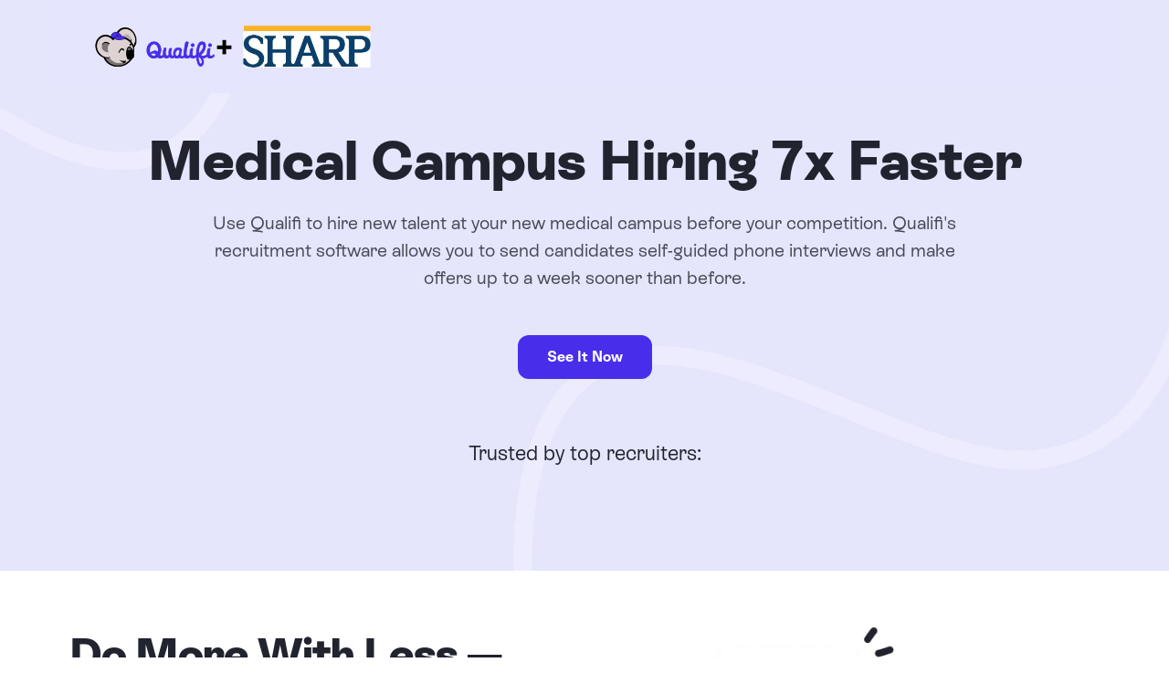

--- FILE ---
content_type: text/html
request_url: https://www.qualifi.hr/abm/sharp-healthcare
body_size: 12887
content:
<!DOCTYPE html><!-- This site was created in Webflow. https://webflow.com --><!-- Last Published: Tue Dec 02 2025 22:41:51 GMT+0000 (Coordinated Universal Time) --><html data-wf-domain="www.qualifi.hr" data-wf-page="6525876c2c5a6103aa0b3d65" data-wf-site="61b931977b41725d0bbc437e" lang="en" data-wf-collection="6525876c2c5a6103aa0b3f22" data-wf-item-slug="sharp-healthcare"><head><meta charset="utf-8"/><title>Sharp HealthCare + Qualifi</title><meta content="Use Qualifi to hire new talent at your new medical campus before your competition. Qualifi&#x27;s recruitment software allows you to send candidates self-guided phone interviews and make offers up to a week sooner than before." name="description"/><meta content="Sharp HealthCare + Qualifi" property="og:title"/><meta content="Use Qualifi to hire new talent at your new medical campus before your competition. Qualifi&#x27;s recruitment software allows you to send candidates self-guided phone interviews and make offers up to a week sooner than before." property="og:description"/><meta content="Sharp HealthCare + Qualifi" property="twitter:title"/><meta content="Use Qualifi to hire new talent at your new medical campus before your competition. Qualifi&#x27;s recruitment software allows you to send candidates self-guided phone interviews and make offers up to a week sooner than before." property="twitter:description"/><meta property="og:type" content="website"/><meta content="summary_large_image" name="twitter:card"/><meta content="width=device-width, initial-scale=1" name="viewport"/><meta content="Webflow" name="generator"/><link href="https://cdn.prod.website-files.com/61b931977b41725d0bbc437e/css/qualifiii.webflow.shared.ef82ddaca.min.css" rel="stylesheet" type="text/css"/><script type="text/javascript">!function(o,c){var n=c.documentElement,t=" w-mod-";n.className+=t+"js",("ontouchstart"in o||o.DocumentTouch&&c instanceof DocumentTouch)&&(n.className+=t+"touch")}(window,document);</script><link href="https://cdn.prod.website-files.com/61b931977b41725d0bbc437e/62430b113c457047ee654b33_Favicon.png" rel="shortcut icon" type="image/x-icon"/><link href="https://cdn.prod.website-files.com/61b931977b41725d0bbc437e/61bd6233dab49ed4524a31f4_logo%20256x.png" rel="apple-touch-icon"/><link href="https://www.qualifi.hr//abm/sharp-healthcare" rel="canonical"/><script async="" src="https://www.googletagmanager.com/gtag/js?id=G-ZWNNVQGYMS"></script><script type="text/javascript">window.dataLayer = window.dataLayer || [];function gtag(){dataLayer.push(arguments);}gtag('set', 'developer_id.dZGVlNj', true);gtag('js', new Date());gtag('config', 'G-ZWNNVQGYMS');</script><script type="text/javascript">!function(f,b,e,v,n,t,s){if(f.fbq)return;n=f.fbq=function(){n.callMethod?n.callMethod.apply(n,arguments):n.queue.push(arguments)};if(!f._fbq)f._fbq=n;n.push=n;n.loaded=!0;n.version='2.0';n.agent='plwebflow';n.queue=[];t=b.createElement(e);t.async=!0;t.src=v;s=b.getElementsByTagName(e)[0];s.parentNode.insertBefore(t,s)}(window,document,'script','https://connect.facebook.net/en_US/fbevents.js');fbq('init', '227836269044507');fbq('track', 'PageView');</script><!-- Google tag (gtag.js) -->
<script async src="https://www.googletagmanager.com/gtag/js?id=G-ZWNNVQGYMS"></script>
<script>
  window.dataLayer = window.dataLayer || [];
  function gtag(){dataLayer.push(arguments);}
  gtag('js', new Date());

  gtag('config', 'G-ZWNNVQGYMS');
</script>

<!-- Google Tag Manager -->
<script>(function(w,d,s,l,i){w[l]=w[l]||[];w[l].push({'gtm.start':
new Date().getTime(),event:'gtm.js'});var f=d.getElementsByTagName(s)[0],
j=d.createElement(s),dl=l!='dataLayer'?'&l='+l:'';j.async=true;j.src=
'https://googletagmanager.com/gtm.js?id='+i+dl;f.parentNode.insertBefore(j,f);
})(window,document,'script','dataLayer','GTM-P9MZ8D6');</script>
<!-- End Google Tag Manager -->

<style>
* {
-webkit-font-smoothing: antialiased;
-moz-osx-font-smoothing: grayscale;
}
  .hs-input {font-family: Arial, Helvetica, sans-serif !important;}
</style>

<script>!function () {var reb2b = window.reb2b = window.reb2b || [];if (reb2b.invoked) return;reb2b.invoked = true;reb2b.methods = ["identify", "collect"];reb2b.factory = function (method) {return function () {var args = Array.prototype.slice.call(arguments);args.unshift(method);reb2b.push(args);return reb2b;};};for (var i = 0; i < reb2b.methods.length; i++) {var key = reb2b.methods[i];reb2b[key] = reb2b.factory(key);}reb2b.load = function (key) {var script = document.createElement("script");script.type = "text/javascript";script.async = true;script.src = "https://s3-us-west-2.amazonaws.com/b2bjsstore/b/" + key + "/reb2b.js.gz";var first = document.getElementsByTagName("script")[0];first.parentNode.insertBefore(script, first);};reb2b.SNIPPET_VERSION = "1.0.1";reb2b.load("7N850HP910N1");}();</script>


<!-- Start VWO Async SmartCode -->
<link rel="preconnect" href="https://dev.visualwebsiteoptimizer.com" />
<script type='text/javascript' id='vwoCode'>
window._vwo_code || (function() {
var account_id=771742,
version=2.0,
settings_tolerance=2000,
hide_element='body',
hide_element_style = 'opacity:0 !important;filter:alpha(opacity=0) !important;background:none !important',
/* DO NOT EDIT BELOW THIS LINE */
f=false,w=window,d=document,v=d.querySelector('#vwoCode'),cK='_vwo_'+account_id+'_settings',cc={};try{var c=JSON.parse(localStorage.getItem('_vwo_'+account_id+'_config'));cc=c&&typeof c==='object'?c:{}}catch(e){}var stT=cc.stT==='session'?w.sessionStorage:w.localStorage;code={use_existing_jquery:function(){return typeof use_existing_jquery!=='undefined'?use_existing_jquery:undefined},library_tolerance:function(){return typeof library_tolerance!=='undefined'?library_tolerance:undefined},settings_tolerance:function(){return cc.sT||settings_tolerance},hide_element_style:function(){return'{'+(cc.hES||hide_element_style)+'}'},hide_element:function(){return typeof cc.hE==='string'?cc.hE:hide_element},getVersion:function(){return version},finish:function(){if(!f){f=true;var e=d.getElementById('_vis_opt_path_hides');if(e)e.parentNode.removeChild(e)}},finished:function(){return f},load:function(e){var t=this.getSettings(),n=d.createElement('script'),i=this;if(t){n.textContent=t;d.getElementsByTagName('head')[0].appendChild(n);if(!w.VWO||VWO.caE){stT.removeItem(cK);i.load(e)}}else{n.fetchPriority='high';n.src=e;n.type='text/javascript';n.onerror=function(){_vwo_code.finish()};d.getElementsByTagName('head')[0].appendChild(n)}},getSettings:function(){try{var e=stT.getItem(cK);if(!e){return}e=JSON.parse(e);if(Date.now()>e.e){stT.removeItem(cK);return}return e.s}catch(e){return}},init:function(){if(d.URL.indexOf('__vwo_disable__')>-1)return;var e=this.settings_tolerance();w._vwo_settings_timer=setTimeout(function(){_vwo_code.finish();stT.removeItem(cK)},e);var t=d.currentScript,n=d.createElement('style'),i=this.hide_element(),r=t&&!t.async&&i?i+this.hide_element_style():'',c=d.getElementsByTagName('head')[0];n.setAttribute('id','_vis_opt_path_hides');v&&n.setAttribute('nonce',v.nonce);n.setAttribute('type','text/css');if(n.styleSheet)n.styleSheet.cssText=r;else n.appendChild(d.createTextNode(r));c.appendChild(n);this.load('https://dev.visualwebsiteoptimizer.com/j.php?a='+account_id+'&u='+encodeURIComponent(d.URL)+'&vn='+version)}};w._vwo_code=code;code.init();})();
</script>
<!-- End VWO Async SmartCode --></head><body><div class="nav-padding image-background"><div><div data-animation="default" data-collapse="medium" data-duration="400" data-easing="ease" data-easing2="ease" role="banner" class="navbar-2 w-nav"><div class="container-8 custom w-container"><div class="div-block-5 custom"><div class="w-layout-grid grid-4"><a href="https://www.qualifi.hr/" id="w-node-_186399ee-b4af-7235-c36a-6df3f5669eab-aa0b3d65" class="w-inline-block"><img src="https://cdn.prod.website-files.com/61b931977b41725d0bbc437e/61eece665914d0cbb0d21d0e_Qualifi%20Horizontal%20Logo.webp" loading="lazy" sizes="(max-width: 479px) 100vw, (max-width: 767px) 19vw, (max-width: 1279px) 12vw, 138.6656494140625px" srcset="https://cdn.prod.website-files.com/61b931977b41725d0bbc437e/61eece665914d0cbb0d21d0e_Qualifi%20Horizontal%20Logo-p-500.webp 500w, https://cdn.prod.website-files.com/61b931977b41725d0bbc437e/61eece665914d0cbb0d21d0e_Qualifi%20Horizontal%20Logo.webp 1042w" alt="" class="image-641"/></a><img src="https://cdn.prod.website-files.com/61b931977b41725d0bbc437e/62c706a7f2aca55c8e9dadd6_%2B.webp" loading="lazy" height="20" width="20" alt="" id="w-node-_89131e3c-8d10-79fa-88a9-c86b78e32abb-aa0b3d65" class="image-15"/><img alt="" loading="lazy" id="w-node-ba1aa39e-ab4e-0c43-209c-aa2e626af760-aa0b3d65" src="https://cdn.prod.website-files.com/61b931977b4172b5a1bc4387/62d085e3cc011f0c2c0e017d_CORP03159-Revised-Sharp-Logo-FINAL-no-R.jpeg" sizes="(max-width: 479px) 100vw, (max-width: 767px) 19vw, (max-width: 1279px) 12vw, 138.67501831054688px" srcset="https://cdn.prod.website-files.com/61b931977b4172b5a1bc4387/62d085e3cc011f0c2c0e017d_CORP03159-Revised-Sharp-Logo-FINAL-no-R-p-500.jpeg 500w, https://cdn.prod.website-files.com/61b931977b4172b5a1bc4387/62d085e3cc011f0c2c0e017d_CORP03159-Revised-Sharp-Logo-FINAL-no-R-p-800.jpeg 800w, https://cdn.prod.website-files.com/61b931977b4172b5a1bc4387/62d085e3cc011f0c2c0e017d_CORP03159-Revised-Sharp-Logo-FINAL-no-R-p-1080.jpeg 1080w, https://cdn.prod.website-files.com/61b931977b4172b5a1bc4387/62d085e3cc011f0c2c0e017d_CORP03159-Revised-Sharp-Logo-FINAL-no-R-p-1600.jpeg 1600w, https://cdn.prod.website-files.com/61b931977b4172b5a1bc4387/62d085e3cc011f0c2c0e017d_CORP03159-Revised-Sharp-Logo-FINAL-no-R.jpeg 1920w" class="image-641"/></div></div></div></div></div><div class="container-large"><div class="padding-vertical padding-large landing-page custom"><div class="w-layout-grid two-col-grid is-features-hero landing-page"><div id="w-node-_639b87bf-2b4c-d20f-2310-d35656d2c616-aa0b3d65" class="div-block-6"><h1 class="heading-xlarge is-features-heading remove-padding abm-page">Medical Campus Hiring 7x Faster</h1><div class="margin-top margin-small"><div class="paragraph-medium custom-landing-page">Use Qualifi to hire new talent at your new medical campus before your competition. Qualifi&#x27;s recruitment software allows you to send candidates self-guided phone interviews and make offers up to a week sooner than before.</div></div><div class="margin-top margin-medium text-align-left custom-landing-page"><a href="https://www.qualifi.hr/schedule-a-demo" class="button-5 landing-page w-button">See It Now </a></div></div></div><div class="container-large landing-pange"><p class="text-align-center paragraph-medium">Trusted by top recruiters:</p><div class="w-layout-grid trust-bar-grid padding-top padding-medium homepage-trust-bar w-condition-invisible"><img src="https://cdn.prod.website-files.com/61b931977b41725d0bbc437e/641de3edd7ee3847ba57ed7a_Untitled%20(1).webp" loading="lazy" width="304" id="w-node-c90877af-e11e-d2b3-b6dd-e34d701c42c8-aa0b3d65" alt="" srcset="https://cdn.prod.website-files.com/61b931977b41725d0bbc437e/641de3edd7ee3847ba57ed7a_Untitled%20(1)-p-500.webp 500w, https://cdn.prod.website-files.com/61b931977b41725d0bbc437e/641de3edd7ee3847ba57ed7a_Untitled%20(1)-p-800.webp 800w, https://cdn.prod.website-files.com/61b931977b41725d0bbc437e/641de3edd7ee3847ba57ed7a_Untitled%20(1)-p-1080.webp 1080w, https://cdn.prod.website-files.com/61b931977b41725d0bbc437e/641de3edd7ee3847ba57ed7a_Untitled%20(1)-p-1600.webp 1600w, https://cdn.prod.website-files.com/61b931977b41725d0bbc437e/641de3edd7ee3847ba57ed7a_Untitled%20(1)-p-2000.webp 2000w, https://cdn.prod.website-files.com/61b931977b41725d0bbc437e/641de3edd7ee3847ba57ed7a_Untitled%20(1)-p-2600.png 2600w, https://cdn.prod.website-files.com/61b931977b41725d0bbc437e/641de3edd7ee3847ba57ed7a_Untitled%20(1)-p-3200.png 3200w" sizes="(max-width: 479px) 0px, 100vw" class="trust-bar-logo"/><img src="https://cdn.prod.website-files.com/61b931977b41725d0bbc437e/641de4f9342ca71656c7e0f5_Untitled%20(2).webp" loading="lazy" width="115" id="w-node-c90877af-e11e-d2b3-b6dd-e34d701c42c9-aa0b3d65" alt="" srcset="https://cdn.prod.website-files.com/61b931977b41725d0bbc437e/641de4f9342ca71656c7e0f5_Untitled%20(2)-p-500.png 500w, https://cdn.prod.website-files.com/61b931977b41725d0bbc437e/641de4f9342ca71656c7e0f5_Untitled%20(2)-p-800.png 800w, https://cdn.prod.website-files.com/61b931977b41725d0bbc437e/641de4f9342ca71656c7e0f5_Untitled%20(2)-p-1080.png 1080w, https://cdn.prod.website-files.com/61b931977b41725d0bbc437e/641de4f9342ca71656c7e0f5_Untitled%20(2).webp 2112w" sizes="(max-width: 479px) 0px, 100vw" class="trust-bar-logo"/><img src="https://cdn.prod.website-files.com/61b931977b41725d0bbc437e/64f8c89de721ea56ab547aa8_Chick-fil-A-logo.png" loading="lazy" width="115" id="w-node-c90877af-e11e-d2b3-b6dd-e34d701c42ca-aa0b3d65" alt="" srcset="https://cdn.prod.website-files.com/61b931977b41725d0bbc437e/64f8c89de721ea56ab547aa8_Chick-fil-A-logo-p-500.webp 500w, https://cdn.prod.website-files.com/61b931977b41725d0bbc437e/64f8c89de721ea56ab547aa8_Chick-fil-A-logo-p-800.webp 800w, https://cdn.prod.website-files.com/61b931977b41725d0bbc437e/64f8c89de721ea56ab547aa8_Chick-fil-A-logo-p-1080.webp 1080w, https://cdn.prod.website-files.com/61b931977b41725d0bbc437e/64f8c89de721ea56ab547aa8_Chick-fil-A-logo.png 3840w" sizes="(max-width: 479px) 0px, 100vw" class="trust-bar-logo"/><img src="https://cdn.prod.website-files.com/61b931977b41725d0bbc437e/61dcf9d23abe16d93b77f330_Trinity-Home-Health%201.webp" loading="lazy" width="169" id="w-node-c90877af-e11e-d2b3-b6dd-e34d701c42cb-aa0b3d65" alt="Trinity Health of New England" srcset="https://cdn.prod.website-files.com/61b931977b41725d0bbc437e/61dcf9d23abe16d93b77f330_Trinity-Home-Health%201-p-500.webp 500w, https://cdn.prod.website-files.com/61b931977b41725d0bbc437e/61dcf9d23abe16d93b77f330_Trinity-Home-Health%201.webp 927w" sizes="(max-width: 479px) 0px, 100vw" class="trust-bar-logo"/><img src="https://cdn.prod.website-files.com/61b931977b41725d0bbc437e/64f8c9690ce6ac60db8b2a8a_Untitled%20design%20(9).webp" loading="lazy" width="136" id="w-node-c90877af-e11e-d2b3-b6dd-e34d701c42cc-aa0b3d65" alt="" srcset="https://cdn.prod.website-files.com/61b931977b41725d0bbc437e/64f8c9690ce6ac60db8b2a8a_Untitled%20design%20(9)-p-500.png 500w, https://cdn.prod.website-files.com/61b931977b41725d0bbc437e/64f8c9690ce6ac60db8b2a8a_Untitled%20design%20(9)-p-800.webp 800w, https://cdn.prod.website-files.com/61b931977b41725d0bbc437e/64f8c9690ce6ac60db8b2a8a_Untitled%20design%20(9).webp 1200w" sizes="(max-width: 479px) 0px, 100vw" class="image-40"/></div><div class="w-layout-grid trust-bar-grid padding-top padding-medium homepage-trust-bar three-columns w-condition-invisible"><img src="https://cdn.prod.website-files.com/61b931977b41725d0bbc437e/652831bf96267b9ffef35045_POOLCORP-LOGO.webp" loading="lazy" width="198" id="w-node-_6cba75ed-e49f-fdb8-840d-d4b8a4364462-aa0b3d65" alt="" srcset="https://cdn.prod.website-files.com/61b931977b41725d0bbc437e/652831bf96267b9ffef35045_POOLCORP-LOGO-p-500.webp 500w, https://cdn.prod.website-files.com/61b931977b41725d0bbc437e/652831bf96267b9ffef35045_POOLCORP-LOGO-p-800.webp 800w, https://cdn.prod.website-files.com/61b931977b41725d0bbc437e/652831bf96267b9ffef35045_POOLCORP-LOGO.webp 1547w" sizes="(max-width: 479px) 0px, 100vw" class="trust-bar-logo custom"/><img src="https://cdn.prod.website-files.com/61b931977b41725d0bbc437e/652831818399fa6c87549878_key-logo.png" loading="lazy" width="152" id="w-node-_6cba75ed-e49f-fdb8-840d-d4b8a4364463-aa0b3d65" alt="" class="trust-bar-logo custom"/><img src="https://cdn.prod.website-files.com/61b931977b41725d0bbc437e/652831a05ea3db40ebb38b8e_2560px-Vulcan_Materials_logo.svg.webp" loading="lazy" width="142" id="w-node-_6cba75ed-e49f-fdb8-840d-d4b8a4364465-aa0b3d65" alt="Trinity Health of New England" srcset="https://cdn.prod.website-files.com/61b931977b41725d0bbc437e/652831a05ea3db40ebb38b8e_2560px-Vulcan_Materials_logo.svg-p-500.webp 500w, https://cdn.prod.website-files.com/61b931977b41725d0bbc437e/652831a05ea3db40ebb38b8e_2560px-Vulcan_Materials_logo.svg-p-800.webp 800w, https://cdn.prod.website-files.com/61b931977b41725d0bbc437e/652831a05ea3db40ebb38b8e_2560px-Vulcan_Materials_logo.svg-p-1080.webp 1080w, https://cdn.prod.website-files.com/61b931977b41725d0bbc437e/652831a05ea3db40ebb38b8e_2560px-Vulcan_Materials_logo.svg.webp 2560w" sizes="(max-width: 479px) 0px, 100vw" class="trust-bar-logo custom"/></div><div class="w-layout-grid trust-bar-grid padding-top padding-medium homepage-trust-bar custom w-condition-invisible"><img src="https://cdn.prod.website-files.com/61b931977b41725d0bbc437e/641de4f9342ca71656c7e0f5_Untitled%20(2).webp" loading="lazy" width="115" id="w-node-_6ffd1430-2225-4e43-4b6c-737be5b92ea6-aa0b3d65" alt="" srcset="https://cdn.prod.website-files.com/61b931977b41725d0bbc437e/641de4f9342ca71656c7e0f5_Untitled%20(2)-p-500.png 500w, https://cdn.prod.website-files.com/61b931977b41725d0bbc437e/641de4f9342ca71656c7e0f5_Untitled%20(2)-p-800.png 800w, https://cdn.prod.website-files.com/61b931977b41725d0bbc437e/641de4f9342ca71656c7e0f5_Untitled%20(2)-p-1080.png 1080w, https://cdn.prod.website-files.com/61b931977b41725d0bbc437e/641de4f9342ca71656c7e0f5_Untitled%20(2).webp 2112w" sizes="(max-width: 479px) 0px, 100vw" class="trust-bar-logo custom"/><img src="https://cdn.prod.website-files.com/61b931977b41725d0bbc437e/652833687607e0e066d7ef6e_ascension-logo-768x192.webp" loading="lazy" width="143" id="w-node-_6ffd1430-2225-4e43-4b6c-737be5b92ea7-aa0b3d65" alt="" srcset="https://cdn.prod.website-files.com/61b931977b41725d0bbc437e/652833687607e0e066d7ef6e_ascension-logo-768x192-p-500.png 500w, https://cdn.prod.website-files.com/61b931977b41725d0bbc437e/652833687607e0e066d7ef6e_ascension-logo-768x192.webp 768w" sizes="(max-width: 479px) 0px, 100vw" class="trust-bar-logo custom"/><img src="https://cdn.prod.website-files.com/61b931977b41725d0bbc437e/641de3edd7ee3847ba57ed7a_Untitled%20(1).webp" loading="lazy" width="304" id="w-node-_6ffd1430-2225-4e43-4b6c-737be5b92ea5-aa0b3d65" alt="" srcset="https://cdn.prod.website-files.com/61b931977b41725d0bbc437e/641de3edd7ee3847ba57ed7a_Untitled%20(1)-p-500.webp 500w, https://cdn.prod.website-files.com/61b931977b41725d0bbc437e/641de3edd7ee3847ba57ed7a_Untitled%20(1)-p-800.webp 800w, https://cdn.prod.website-files.com/61b931977b41725d0bbc437e/641de3edd7ee3847ba57ed7a_Untitled%20(1)-p-1080.webp 1080w, https://cdn.prod.website-files.com/61b931977b41725d0bbc437e/641de3edd7ee3847ba57ed7a_Untitled%20(1)-p-1600.webp 1600w, https://cdn.prod.website-files.com/61b931977b41725d0bbc437e/641de3edd7ee3847ba57ed7a_Untitled%20(1)-p-2000.webp 2000w, https://cdn.prod.website-files.com/61b931977b41725d0bbc437e/641de3edd7ee3847ba57ed7a_Untitled%20(1)-p-2600.png 2600w, https://cdn.prod.website-files.com/61b931977b41725d0bbc437e/641de3edd7ee3847ba57ed7a_Untitled%20(1)-p-3200.png 3200w" sizes="(max-width: 479px) 0px, 100vw" class="trust-bar-logo custom"/><img src="https://cdn.prod.website-files.com/61b931977b41725d0bbc437e/61dcf9d23abe16d93b77f330_Trinity-Home-Health%201.webp" loading="lazy" width="169" id="w-node-_6ffd1430-2225-4e43-4b6c-737be5b92ea8-aa0b3d65" alt="Trinity Health of New England" srcset="https://cdn.prod.website-files.com/61b931977b41725d0bbc437e/61dcf9d23abe16d93b77f330_Trinity-Home-Health%201-p-500.webp 500w, https://cdn.prod.website-files.com/61b931977b41725d0bbc437e/61dcf9d23abe16d93b77f330_Trinity-Home-Health%201.webp 927w" sizes="(max-width: 479px) 0px, 100vw" class="trust-bar-logo custom"/><img src="https://cdn.prod.website-files.com/61b931977b41725d0bbc437e/65283d43812e7061c9973e96_Untitled%20design%20(12).webp" loading="lazy" width="136" id="w-node-_6ffd1430-2225-4e43-4b6c-737be5b92ea9-aa0b3d65" alt="" srcset="https://cdn.prod.website-files.com/61b931977b41725d0bbc437e/65283d43812e7061c9973e96_Untitled%20design%20(12)-p-500.png 500w, https://cdn.prod.website-files.com/61b931977b41725d0bbc437e/65283d43812e7061c9973e96_Untitled%20design%20(12)-p-800.png 800w, https://cdn.prod.website-files.com/61b931977b41725d0bbc437e/65283d43812e7061c9973e96_Untitled%20design%20(12).webp 1080w" sizes="(max-width: 479px) 0px, 100vw" class="trust-bar-logo custom"/></div><div class="w-layout-grid trust-bar-grid padding-top padding-medium homepage-trust-bar w-condition-invisible"><img src="https://cdn.prod.website-files.com/61b931977b41725d0bbc437e/65283ebfeeb7d62f54edee38_modus-logo.webp" loading="lazy" width="100" id="w-node-_3637e36f-f310-0c57-5984-404be8bf8ed3-aa0b3d65" alt="Trinity Health of New England" class="trust-bar-logo"/><img src="https://cdn.prod.website-files.com/61b931977b41725d0bbc437e/65283d8672fd23b2f392b14b_Indianapolis-Indians-Logo%20(1).webp" loading="lazy" width="304" id="w-node-_3637e36f-f310-0c57-5984-404be8bf8ed0-aa0b3d65" alt="Indianapolis Indians baseball team logo - customer of Qualifi" srcset="https://cdn.prod.website-files.com/61b931977b41725d0bbc437e/65283d8672fd23b2f392b14b_Indianapolis-Indians-Logo%20(1)-p-500.png 500w, https://cdn.prod.website-files.com/61b931977b41725d0bbc437e/65283d8672fd23b2f392b14b_Indianapolis-Indians-Logo%20(1)-p-800.png 800w, https://cdn.prod.website-files.com/61b931977b41725d0bbc437e/65283d8672fd23b2f392b14b_Indianapolis-Indians-Logo%20(1)-p-1080.png 1080w, https://cdn.prod.website-files.com/61b931977b41725d0bbc437e/65283d8672fd23b2f392b14b_Indianapolis-Indians-Logo%20(1).webp 1920w" sizes="(max-width: 479px) 0px, 100vw" class="trust-bar-logo"/><img src="https://cdn.prod.website-files.com/61b931977b41725d0bbc437e/65283df8812e7061c9983804_columbus-zoo-logo-ADFADCAC32-seeklogo.com.webp" loading="lazy" width="115" id="w-node-_3637e36f-f310-0c57-5984-404be8bf8ed1-aa0b3d65" alt="" class="trust-bar-logo"/><img src="https://cdn.prod.website-files.com/61b931977b41725d0bbc437e/64f8c89de721ea56ab547aa8_Chick-fil-A-logo.png" loading="lazy" width="115" id="w-node-_3637e36f-f310-0c57-5984-404be8bf8ed2-aa0b3d65" alt="" srcset="https://cdn.prod.website-files.com/61b931977b41725d0bbc437e/64f8c89de721ea56ab547aa8_Chick-fil-A-logo-p-500.webp 500w, https://cdn.prod.website-files.com/61b931977b41725d0bbc437e/64f8c89de721ea56ab547aa8_Chick-fil-A-logo-p-800.webp 800w, https://cdn.prod.website-files.com/61b931977b41725d0bbc437e/64f8c89de721ea56ab547aa8_Chick-fil-A-logo-p-1080.webp 1080w, https://cdn.prod.website-files.com/61b931977b41725d0bbc437e/64f8c89de721ea56ab547aa8_Chick-fil-A-logo.png 3840w" sizes="(max-width: 479px) 0px, 100vw" class="trust-bar-logo"/><img src="https://cdn.prod.website-files.com/61b931977b41725d0bbc437e/64f8c9690ce6ac60db8b2a8a_Untitled%20design%20(9).webp" loading="lazy" width="136" id="w-node-_3637e36f-f310-0c57-5984-404be8bf8ed4-aa0b3d65" alt="" srcset="https://cdn.prod.website-files.com/61b931977b41725d0bbc437e/64f8c9690ce6ac60db8b2a8a_Untitled%20design%20(9)-p-500.png 500w, https://cdn.prod.website-files.com/61b931977b41725d0bbc437e/64f8c9690ce6ac60db8b2a8a_Untitled%20design%20(9)-p-800.webp 800w, https://cdn.prod.website-files.com/61b931977b41725d0bbc437e/64f8c9690ce6ac60db8b2a8a_Untitled%20design%20(9).webp 1200w" sizes="(max-width: 479px) 0px, 100vw" class="image-40"/></div><div class="w-layout-grid trust-bar-grid padding-top padding-medium homepage-trust-bar w-condition-invisible"><img src="https://cdn.prod.website-files.com/61b931977b41725d0bbc437e/64f8c89de721ea56ab547aa8_Chick-fil-A-logo.png" loading="lazy" width="115" id="w-node-_8d8e62cc-4bf0-a44c-0b39-f4d515f1b352-aa0b3d65" alt="" srcset="https://cdn.prod.website-files.com/61b931977b41725d0bbc437e/64f8c89de721ea56ab547aa8_Chick-fil-A-logo-p-500.webp 500w, https://cdn.prod.website-files.com/61b931977b41725d0bbc437e/64f8c89de721ea56ab547aa8_Chick-fil-A-logo-p-800.webp 800w, https://cdn.prod.website-files.com/61b931977b41725d0bbc437e/64f8c89de721ea56ab547aa8_Chick-fil-A-logo-p-1080.webp 1080w, https://cdn.prod.website-files.com/61b931977b41725d0bbc437e/64f8c89de721ea56ab547aa8_Chick-fil-A-logo.png 3840w" sizes="(max-width: 479px) 0px, 100vw" class="trust-bar-logo"/><img src="https://cdn.prod.website-files.com/61b931977b41725d0bbc437e/65283f48a88003e7b458257e_cellularsales.webp" loading="lazy" width="154" id="w-node-_8d8e62cc-4bf0-a44c-0b39-f4d515f1b351-aa0b3d65" alt="" srcset="https://cdn.prod.website-files.com/61b931977b41725d0bbc437e/65283f48a88003e7b458257e_cellularsales-p-500.webp 500w, https://cdn.prod.website-files.com/61b931977b41725d0bbc437e/65283f48a88003e7b458257e_cellularsales.webp 1465w" sizes="(max-width: 479px) 0px, 100vw" class="trust-bar-logo"/><img src="https://cdn.prod.website-files.com/61b931977b41725d0bbc437e/65283ebfeeb7d62f54edee38_modus-logo.webp" loading="lazy" width="100" id="w-node-_8d8e62cc-4bf0-a44c-0b39-f4d515f1b350-aa0b3d65" alt="" class="trust-bar-logo"/><img src="https://cdn.prod.website-files.com/61b931977b41725d0bbc437e/65283f681c9285b492e66549_HT-FinalB%26W_Vector.webp" loading="lazy" width="150" id="w-node-_8d8e62cc-4bf0-a44c-0b39-f4d515f1b353-aa0b3d65" alt="Trinity Health of New England" srcset="https://cdn.prod.website-files.com/61b931977b41725d0bbc437e/65283f681c9285b492e66549_HT-FinalB%26W_Vector-p-500.png 500w, https://cdn.prod.website-files.com/61b931977b41725d0bbc437e/65283f681c9285b492e66549_HT-FinalB%26W_Vector.webp 1836w" sizes="(max-width: 479px) 0px, 100vw" class="trust-bar-logo"/><img src="https://cdn.prod.website-files.com/61b931977b41725d0bbc437e/64f8c9690ce6ac60db8b2a8a_Untitled%20design%20(9).webp" loading="lazy" width="136" id="w-node-_8d8e62cc-4bf0-a44c-0b39-f4d515f1b354-aa0b3d65" alt="" srcset="https://cdn.prod.website-files.com/61b931977b41725d0bbc437e/64f8c9690ce6ac60db8b2a8a_Untitled%20design%20(9)-p-500.png 500w, https://cdn.prod.website-files.com/61b931977b41725d0bbc437e/64f8c9690ce6ac60db8b2a8a_Untitled%20design%20(9)-p-800.webp 800w, https://cdn.prod.website-files.com/61b931977b41725d0bbc437e/64f8c9690ce6ac60db8b2a8a_Untitled%20design%20(9).webp 1200w" sizes="(max-width: 479px) 0px, 100vw" class="image-40"/></div><div class="w-layout-grid trust-bar-grid padding-top padding-medium homepage-trust-bar w-condition-invisible"><img src="https://cdn.prod.website-files.com/61b931977b41725d0bbc437e/65283f681c9285b492e66549_HT-FinalB%26W_Vector.webp" loading="lazy" width="115" id="w-node-f711c21b-216f-dfb6-1b57-ceeade02ee85-aa0b3d65" alt="" srcset="https://cdn.prod.website-files.com/61b931977b41725d0bbc437e/65283f681c9285b492e66549_HT-FinalB%26W_Vector-p-500.png 500w, https://cdn.prod.website-files.com/61b931977b41725d0bbc437e/65283f681c9285b492e66549_HT-FinalB%26W_Vector.webp 1836w" sizes="(max-width: 479px) 0px, 100vw" class="trust-bar-logo"/><img src="https://cdn.prod.website-files.com/61b931977b41725d0bbc437e/65283f48a88003e7b458257e_cellularsales.webp" loading="lazy" width="152" id="w-node-f711c21b-216f-dfb6-1b57-ceeade02ee87-aa0b3d65" alt="Trinity Health of New England" srcset="https://cdn.prod.website-files.com/61b931977b41725d0bbc437e/65283f48a88003e7b458257e_cellularsales-p-500.webp 500w, https://cdn.prod.website-files.com/61b931977b41725d0bbc437e/65283f48a88003e7b458257e_cellularsales.webp 1465w" sizes="(max-width: 479px) 0px, 100vw" class="trust-bar-logo"/><img src="https://cdn.prod.website-files.com/61b931977b41725d0bbc437e/6528406deeb7d62f54efebf0_orkin-logo-png-transparent.webp" loading="lazy" width="160" id="w-node-f711c21b-216f-dfb6-1b57-ceeade02ee84-aa0b3d65" alt="" srcset="https://cdn.prod.website-files.com/61b931977b41725d0bbc437e/6528406deeb7d62f54efebf0_orkin-logo-png-transparent-p-500.webp 500w, https://cdn.prod.website-files.com/61b931977b41725d0bbc437e/6528406deeb7d62f54efebf0_orkin-logo-png-transparent-p-800.webp 800w, https://cdn.prod.website-files.com/61b931977b41725d0bbc437e/6528406deeb7d62f54efebf0_orkin-logo-png-transparent-p-1080.webp 1080w, https://cdn.prod.website-files.com/61b931977b41725d0bbc437e/6528406deeb7d62f54efebf0_orkin-logo-png-transparent-p-1600.webp 1600w, https://cdn.prod.website-files.com/61b931977b41725d0bbc437e/6528406deeb7d62f54efebf0_orkin-logo-png-transparent.webp 2400w" sizes="(max-width: 479px) 0px, 100vw" class="trust-bar-logo grayscale-removed"/><img src="https://cdn.prod.website-files.com/61b931977b41725d0bbc437e/64f8c89de721ea56ab547aa8_Chick-fil-A-logo.png" loading="lazy" width="115" id="w-node-f711c21b-216f-dfb6-1b57-ceeade02ee86-aa0b3d65" alt="" srcset="https://cdn.prod.website-files.com/61b931977b41725d0bbc437e/64f8c89de721ea56ab547aa8_Chick-fil-A-logo-p-500.webp 500w, https://cdn.prod.website-files.com/61b931977b41725d0bbc437e/64f8c89de721ea56ab547aa8_Chick-fil-A-logo-p-800.webp 800w, https://cdn.prod.website-files.com/61b931977b41725d0bbc437e/64f8c89de721ea56ab547aa8_Chick-fil-A-logo-p-1080.webp 1080w, https://cdn.prod.website-files.com/61b931977b41725d0bbc437e/64f8c89de721ea56ab547aa8_Chick-fil-A-logo.png 3840w" sizes="(max-width: 479px) 0px, 100vw" class="trust-bar-logo"/><img src="https://cdn.prod.website-files.com/61b931977b41725d0bbc437e/652831bf96267b9ffef35045_POOLCORP-LOGO.webp" loading="lazy" width="153" id="w-node-f711c21b-216f-dfb6-1b57-ceeade02ee88-aa0b3d65" alt="" srcset="https://cdn.prod.website-files.com/61b931977b41725d0bbc437e/652831bf96267b9ffef35045_POOLCORP-LOGO-p-500.webp 500w, https://cdn.prod.website-files.com/61b931977b41725d0bbc437e/652831bf96267b9ffef35045_POOLCORP-LOGO-p-800.webp 800w, https://cdn.prod.website-files.com/61b931977b41725d0bbc437e/652831bf96267b9ffef35045_POOLCORP-LOGO.webp 1547w" sizes="(max-width: 479px) 0px, 100vw" class="image-40"/></div><div class="w-layout-grid trust-bar-grid padding-top padding-medium homepage-trust-bar three-columns w-condition-invisible"><img src="https://cdn.prod.website-files.com/61b931977b41725d0bbc437e/652831bf96267b9ffef35045_POOLCORP-LOGO.webp" loading="lazy" width="157" id="w-node-_74b7bceb-9681-3bc7-4b12-97fa2a0549b0-aa0b3d65" alt="" srcset="https://cdn.prod.website-files.com/61b931977b41725d0bbc437e/652831bf96267b9ffef35045_POOLCORP-LOGO-p-500.webp 500w, https://cdn.prod.website-files.com/61b931977b41725d0bbc437e/652831bf96267b9ffef35045_POOLCORP-LOGO-p-800.webp 800w, https://cdn.prod.website-files.com/61b931977b41725d0bbc437e/652831bf96267b9ffef35045_POOLCORP-LOGO.webp 1547w" sizes="(max-width: 479px) 0px, 100vw" class="trust-bar-logo"/><img src="https://cdn.prod.website-files.com/61b931977b41725d0bbc437e/652831818399fa6c87549878_key-logo.png" loading="lazy" width="140" id="w-node-_74b7bceb-9681-3bc7-4b12-97fa2a0549b1-aa0b3d65" alt="" class="trust-bar-logo"/><img src="https://cdn.prod.website-files.com/61b931977b41725d0bbc437e/652831a05ea3db40ebb38b8e_2560px-Vulcan_Materials_logo.svg.webp" loading="lazy" width="115" id="w-node-_74b7bceb-9681-3bc7-4b12-97fa2a0549b2-aa0b3d65" alt="" srcset="https://cdn.prod.website-files.com/61b931977b41725d0bbc437e/652831a05ea3db40ebb38b8e_2560px-Vulcan_Materials_logo.svg-p-500.webp 500w, https://cdn.prod.website-files.com/61b931977b41725d0bbc437e/652831a05ea3db40ebb38b8e_2560px-Vulcan_Materials_logo.svg-p-800.webp 800w, https://cdn.prod.website-files.com/61b931977b41725d0bbc437e/652831a05ea3db40ebb38b8e_2560px-Vulcan_Materials_logo.svg-p-1080.webp 1080w, https://cdn.prod.website-files.com/61b931977b41725d0bbc437e/652831a05ea3db40ebb38b8e_2560px-Vulcan_Materials_logo.svg.webp 2560w" sizes="(max-width: 479px) 0px, 100vw" class="trust-bar-logo"/></div></div></div></div></div><div class="section-2 w-condition-invisible"><h5 class="heading">Supercharge your phone screens with Qualifi</h5><div class="container-3 w-container"><div class="w-layout-grid grid"><h3 id="w-node-b22143b1-a129-80cc-fe2a-b69ee4496d29-aa0b3d65" class="heading-4">&lt;3 Hours</h3><h3 id="w-node-b22143b1-a129-80cc-fe2a-b69ee4496d2b-aa0b3d65" class="heading-4">7x</h3><h3 id="w-node-b22143b1-a129-80cc-fe2a-b69ee4496d2d-aa0b3d65" class="heading-4">99%</h3><p class="paragraph">Response Time</p><p class="paragraph">More Candidates</p><p class="paragraph">Positive Candidate Feedback</p></div></div><a href="https://www.qualifi.hr/schedule-a-demo" class="button-5 white w-button">See It Now </a></div><div class="section-2 w-condition-invisible"><h5 class="heading">Supercharge your phone screens with Qualifi</h5><div class="container-3 w-container"><div class="w-layout-grid grid"><h3 class="heading-4">&lt;7 Hours</h3><h3 class="heading-4">7x</h3><h3 class="heading-4">87%</h3><p class="paragraph">Response Time</p><p class="paragraph">More Candidates</p><p class="paragraph">Positive Candidate Feedback</p></div></div><a href="https://www.qualifi.hr/schedule-a-demo" class="button-5 white w-button">See It Now </a></div><div class="section-2 w-condition-invisible"><h5 class="heading">Supercharge your phone screens with Qualifi</h5><div class="container-3 w-container"><div class="w-layout-grid grid"><h3 class="heading-4">&lt;4.5 Hours</h3><h3 class="heading-4">7x</h3><h3 class="heading-4">98%</h3><p class="paragraph">Response Time</p><p class="paragraph">More Candidates</p><p class="paragraph">Positive Candidate Feedback</p></div></div><a href="https://www.qualifi.hr/schedule-a-demo" class="button-5 white w-button">See It Now </a></div><div class="section-2 w-condition-invisible"><h5 class="heading">Supercharge your phone screens with Qualifi</h5><div class="container-3 w-container"><div class="w-layout-grid grid"><h3 class="heading-4">&lt;5 Hours</h3><h3 class="heading-4">7x</h3><h3 class="heading-4">99%</h3><p class="paragraph">Response Time</p><p class="paragraph">More Candidates</p><p class="paragraph">Positive Candidate Feedback</p></div></div><a href="https://www.qualifi.hr/schedule-a-demo" class="button-5 white w-button">See It Now </a></div><div class="section-2 w-condition-invisible"><h5 class="heading">Supercharge your phone screens with Qualifi</h5><div class="container-3 w-container"><div class="w-layout-grid grid"><h3 class="heading-4">&lt;4.5 Hours</h3><h3 class="heading-4">7x</h3><h3 class="heading-4">99%</h3><p class="paragraph">Response Time</p><p class="paragraph">More Candidates</p><p class="paragraph">Positive Candidate Feedback</p></div></div><a href="https://www.qualifi.hr/schedule-a-demo" class="button-5 white w-button">See It Now </a></div><div class="section-2 w-condition-invisible"><h5 class="heading">Supercharge your phone screens with Qualifi</h5><div class="container-3 w-container"><div class="w-layout-grid grid"><h3 id="w-node-_8b2bda96-d8e3-ef60-945a-608c1539e6a5-aa0b3d65" class="heading-4">&lt;4.5 Hours</h3><h3 id="w-node-_8b2bda96-d8e3-ef60-945a-608c1539e6a7-aa0b3d65" class="heading-4">7x</h3><h3 id="w-node-_8b2bda96-d8e3-ef60-945a-608c1539e6a9-aa0b3d65" class="heading-4">98%</h3><p class="paragraph">Response Time</p><p class="paragraph">More Candidates</p><p class="paragraph">Positive Candidate Feedback</p></div></div><a href="https://www.qualifi.hr/schedule-a-demo" class="button-5 white w-button">See It Now </a></div><div class="section-2 w-condition-invisible"><h5 class="heading">Supercharge your phone screens with Qualifi</h5><div class="container-3 w-container"><div class="w-layout-grid grid"><h3 class="heading-4">&lt;1 Hour</h3><h3 class="heading-4">7x</h3><h3 class="heading-4">93%</h3><p class="paragraph">Response Time</p><p class="paragraph">More Candidates</p><p class="paragraph">Positive Candidate Feedback</p></div></div><a href="https://www.qualifi.hr/schedule-a-demo" class="button-5 white w-button">See It Now </a></div><div class="div-block-92"><div class="w-layout-grid inner-wrap margin-bottom abm-page"><div id="w-node-b02c4ad0-4d12-2d0d-0d8e-804bcee34e64-aa0b3d65" class="left-right_content"><div class="container-xsmall align-left margin-bottom margin-medium custom"><div class="margin-bottom margin-small"><h2 class="heading-medium">Do More With Less — 24/7</h2></div><p class="paragraph-medium custom">Use Qualifi to interview an infinite number of candidates at once. Candidates can respond 24/7, giving your recruiting team the power to interview even when they’re asleep. One software allows your recruiters to send interview questions, review answers, and collaborate with hiring managers.</p></div></div><div id="w-node-b02c4ad0-4d12-2d0d-0d8e-804bcee34e69-aa0b3d65" class="left-right_image-wrapper"><img alt="" loading="lazy" width="549" src="https://cdn.prod.website-files.com/61b931977b41725d0bbc437e/624b6be17d6c25ee29dd286c_61f0cb8962485810963734a5_61c675a308b464c6b6b896c5_team%20collaboration%20-%20f3-p-1080.jpeg"/></div></div><div class="w-layout-grid inner-wrap margin-bottom margin-xhuge margin-top-medium is--image-left margin abm-page abm-middle"><div id="w-node-b9c5570f-eece-faf2-94ca-7812a1736e4d-aa0b3d65" class="left-right_image-wrapper"><img sizes="(max-width: 479px) 100vw, (max-width: 767px) 83vw, (max-width: 991px) 46vw, (max-width: 1279px) 44vw, (max-width: 1919px) 491.878173828125px, 26vw" loading="lazy" width="621" src="https://cdn.prod.website-files.com/61b931977b41725d0bbc437e/62c70e88f2aca5e6019e0e48_61c8a5fd612531702869f186_instant%20interviews%20-%20f1.jpeg" alt="" srcset="https://cdn.prod.website-files.com/61b931977b41725d0bbc437e/62c70e88f2aca5e6019e0e48_61c8a5fd612531702869f186_instant%20interviews%20-%20f1-p-500.jpeg 500w, https://cdn.prod.website-files.com/61b931977b41725d0bbc437e/62c70e88f2aca5e6019e0e48_61c8a5fd612531702869f186_instant%20interviews%20-%20f1-p-800.jpeg 800w, https://cdn.prod.website-files.com/61b931977b41725d0bbc437e/62c70e88f2aca5e6019e0e48_61c8a5fd612531702869f186_instant%20interviews%20-%20f1-p-1080.jpeg 1080w, https://cdn.prod.website-files.com/61b931977b41725d0bbc437e/62c70e88f2aca5e6019e0e48_61c8a5fd612531702869f186_instant%20interviews%20-%20f1.jpeg 1599w"/></div><div id="w-node-b9c5570f-eece-faf2-94ca-7812a1736e4f-aa0b3d65" class="left-right_content abm-page"><div class="container-xsmall align-left margin-bottom margin-medium custom"><div class="margin-bottom margin-small"><h2 class="heading-medium">Built for Healthcare Hiring </h2></div><p class="paragraph-medium custom">In healthcare recruiting, it&#x27;s vital to find candidates who understand the importance of patient care. Qualifi frees up more of your recruiters time so they can improve their candidate sourcing. </p></div></div></div><div class="w-layout-grid inner-wrap margin-bottom abm-page"><div id="w-node-a969a496-3fe0-8d56-f276-055839d8c2d5-aa0b3d65" class="left-right_content custom"><div class="container-xsmall align-left margin-bottom margin-medium custom"><div class="margin-bottom margin-small"><h2 class="heading-medium">Connect with Workday</h2></div><p class="paragraph-medium custom">We did the heavy lifting for you. Qualifi works seamlessly alongside Workday. Start using on-demand interviews today without changing your whole tech stack.</p></div></div><div id="w-node-a969a496-3fe0-8d56-f276-055839d8c2de-aa0b3d65" class="left-right_image-wrapper ats"><img src="https://cdn.prod.website-files.com/61b931977b4172b5a1bc4387/62c7056a423d627867efb09e_Workday%20int%20image.png" loading="lazy" alt="" sizes="(max-width: 479px) 100vw, (max-width: 767px) 84vw, (max-width: 991px) 64vw, (max-width: 1279px) 57vw, 724.734375px" srcset="https://cdn.prod.website-files.com/61b931977b4172b5a1bc4387/62c7056a423d627867efb09e_Workday%20int%20image-p-500.png 500w, https://cdn.prod.website-files.com/61b931977b4172b5a1bc4387/62c7056a423d627867efb09e_Workday%20int%20image-p-800.png 800w, https://cdn.prod.website-files.com/61b931977b4172b5a1bc4387/62c7056a423d627867efb09e_Workday%20int%20image.png 1017w" class="image-640"/></div></div></div><div><div class="nav-padding"><div class="container-large"><div class="padding-vertical"><div data-delay="4000" data-animation="slide" class="slider-2 w-slider" data-autoplay="true" data-easing="ease" data-hide-arrows="false" data-disable-swipe="false" data-autoplay-limit="0" data-nav-spacing="3" data-duration="500" data-infinite="true"><div class="slider-mask w-slider-mask"><div class="slide-one w-slide"><div class="background-color-light-purple-2 is--inline-cta"><div class="padding-large is--quote-slider"><div class="flex-wrapper flex-horizontal is--quote"><div class="quote-slider-wrapper"><p class="paragraph-large text-weight-bold text-align-center">&quot;The team feels more productive. They&#x27;re getting more done in a day than they ever have because they&#x27;ve been able to just focus on what they need to.&quot;</p><div class="flex-wrapper flex-horizontal mobile-verical is--quote"><img src="https://cdn.prod.website-files.com/61b931977b41725d0bbc437e/61ca8bac20597d34ef9f7984_1516335189666.jpeg" loading="lazy" alt="" class="quote-author-image"/><div><div class="kicker all-caps"><strong>Alison Milhollen</strong>, Saint agnes medical center</div><div class="kicker all-caps">Regional Manager, Recruitment/Talent Acquisition</div></div></div></div></div></div></div></div><div class="slide-two w-slide"><div class="background-color-light-purple-2 is--inline-cta"><div class="padding-large is--quote-slider"><div class="flex-wrapper flex-horizontal is--quote"><div class="quote-slider-wrapper"><p class="paragraph-large text-weight-bold text-align-center">&quot;We’re able to evaluate our candidates in 5 minutes. It used to take 5 days!&quot;<br/></p><div class="flex-wrapper flex-horizontal mobile-verical is--quote"><img src="https://cdn.prod.website-files.com/61b931977b41725d0bbc437e/61d0d630ab815d76522b9ee9_1517019659144.jpeg" loading="lazy" alt="" class="quote-author-image"/><div><div class="kicker all-caps"><strong>Calista Rihm</strong>, Reid health</div><div class="kicker all-caps">human resources manager</div></div></div></div></div></div></div></div><div class="slide-two w-slide"><div class="background-color-light-purple-2 is--inline-cta"><div class="padding-large is--quote-slider"><div class="flex-wrapper flex-horizontal is--quote"><div class="quote-slider-wrapper"><p class="paragraph-large text-weight-bold text-align-center">&quot;<strong>Using Qualifi has helped our recruiters hire more efficiently and see a lot more candidates in a short amount of time, as well as create a better candidate experience and interviewer experience... I don&#x27;t think I could do my job without it.</strong>&quot;<br/></p><div class="flex-wrapper flex-horizontal mobile-verical is--quote"><img src="https://cdn.prod.website-files.com/61b931977b41725d0bbc437e/6272c8d802a1f9791b53ccba_Screen%20Shot%202022-05-04%20at%202.38.57%20PM.webp" loading="lazy" sizes="(max-width: 479px) 100vw, (max-width: 767px) 50px, 60px" srcset="https://cdn.prod.website-files.com/61b931977b41725d0bbc437e/6272c8d802a1f9791b53ccba_Screen%20Shot%202022-05-04%20at%202.38.57%20PM-p-500.webp 500w, https://cdn.prod.website-files.com/61b931977b41725d0bbc437e/6272c8d802a1f9791b53ccba_Screen%20Shot%202022-05-04%20at%202.38.57%20PM-p-800.webp 800w, https://cdn.prod.website-files.com/61b931977b41725d0bbc437e/6272c8d802a1f9791b53ccba_Screen%20Shot%202022-05-04%20at%202.38.57%20PM.webp 1026w" alt="" class="quote-author-image"/><div><div class="kicker all-caps"><strong>Joelle Rosen</strong>, gener8tor</div><div class="kicker all-caps"><strong>Director of Talent Acquisition</strong></div></div></div></div></div></div></div></div><div class="slide-two w-slide"><div class="background-color-light-purple-2 is--inline-cta"><div class="padding-large is--quote-slider"><div class="flex-wrapper flex-horizontal is--quote"><div class="quote-slider-wrapper"><p class="paragraph-large text-weight-bold text-align-center">&quot;<strong>Qualifi is painless. It is the easiest transition to a phone screening that I&#x27;ve ever had before. You don&#x27;t have to schedule, sit down with people, or go back and forth.</strong>&quot;<br/></p><div class="flex-wrapper flex-horizontal mobile-verical is--quote"><img src="https://cdn.prod.website-files.com/61b931977b41725d0bbc437e/6272c7e801c9e25ff0ccdcf8_Screen%20Shot%202022-05-04%20at%202.36.43%20PM.webp" loading="lazy" alt="" class="quote-author-image"/><div><div class="kicker all-caps"><strong>Joe Araiza</strong>, Saint Alphonsus</div><div class="kicker all-caps">Senior Talent Acquisition Partner</div></div></div></div></div></div></div></div><div class="slide-two w-slide"><div class="background-color-light-purple-2 is--inline-cta"><div class="padding-large is--quote-slider"><div class="flex-wrapper flex-horizontal is--quote"><div class="quote-slider-wrapper"><p class="paragraph-large text-weight-bold text-align-center">&quot;<strong>We were able to add it into our current process, and it was a supplement to help us do even better than what we were doing before... It was like adding a turbo boost.</strong>&quot;<br/></p><div class="flex-wrapper flex-horizontal mobile-verical is--quote"><img src="https://cdn.prod.website-files.com/61b931977b41725d0bbc437e/6272c61435b4d95dbde48245_Screen%20Shot%202022-05-04%20at%202.28.32%20PM.webp" loading="lazy" sizes="(max-width: 479px) 100vw, (max-width: 767px) 50px, 60px" srcset="https://cdn.prod.website-files.com/61b931977b41725d0bbc437e/6272c61435b4d95dbde48245_Screen%20Shot%202022-05-04%20at%202.28.32%20PM-p-500.webp 500w, https://cdn.prod.website-files.com/61b931977b41725d0bbc437e/6272c61435b4d95dbde48245_Screen%20Shot%202022-05-04%20at%202.28.32%20PM-p-800.webp 800w, https://cdn.prod.website-files.com/61b931977b41725d0bbc437e/6272c61435b4d95dbde48245_Screen%20Shot%202022-05-04%20at%202.28.32%20PM-p-1080.webp 1080w, https://cdn.prod.website-files.com/61b931977b41725d0bbc437e/6272c61435b4d95dbde48245_Screen%20Shot%202022-05-04%20at%202.28.32%20PM.webp 1264w" alt="" class="quote-author-image"/><div><div class="kicker all-caps"><strong>MATTHEW ALLEN</strong>, ROI Solutions</div><div class="kicker all-caps">DIRECTOR OF OPERATIONS AND RECRUITING</div></div></div></div></div></div></div></div><div class="slide-two w-slide"><div class="background-color-light-purple-2 is--inline-cta"><div class="padding-large is--quote-slider"><div class="flex-wrapper flex-horizontal is--quote"><div class="quote-slider-wrapper"><p class="paragraph-large text-weight-bold text-align-center">&quot;<strong>Qualifi can save you time, it can save you money, and it can save you extra personnel.</strong>&quot;<br/></p><div class="flex-wrapper flex-horizontal mobile-verical is--quote"><img src="https://cdn.prod.website-files.com/61b931977b41725d0bbc437e/6272c5001015ab772aa2d38c_Screen%20Shot%202022-05-04%20at%202.22.54%20PM.webp" loading="lazy" sizes="(max-width: 479px) 100vw, (max-width: 767px) 50px, 60px" srcset="https://cdn.prod.website-files.com/61b931977b41725d0bbc437e/6272c5001015ab772aa2d38c_Screen%20Shot%202022-05-04%20at%202.22.54%20PM-p-500.webp 500w, https://cdn.prod.website-files.com/61b931977b41725d0bbc437e/6272c5001015ab772aa2d38c_Screen%20Shot%202022-05-04%20at%202.22.54%20PM-p-800.webp 800w, https://cdn.prod.website-files.com/61b931977b41725d0bbc437e/6272c5001015ab772aa2d38c_Screen%20Shot%202022-05-04%20at%202.22.54%20PM-p-1080.webp 1080w, https://cdn.prod.website-files.com/61b931977b41725d0bbc437e/6272c5001015ab772aa2d38c_Screen%20Shot%202022-05-04%20at%202.22.54%20PM.webp 1270w" alt="" class="quote-author-image"/><div><div class="kicker all-caps"><strong>Abbie jackson</strong>, Securatech</div><div class="kicker all-caps">HR Director</div></div></div></div></div></div></div></div></div><div class="left-arrow w-slider-arrow-left"><img src="https://cdn.prod.website-files.com/61b931977b41725d0bbc437e/61d0d1408c3133765f163966_carrot%20arrow.svg" loading="lazy" width="20" alt="" class="carrot-arrow left"/></div><div class="right-arrow w-slider-arrow-right"><img src="https://cdn.prod.website-files.com/61b931977b41725d0bbc437e/61d0d1408c3133765f163966_carrot%20arrow.svg" loading="lazy" width="20" alt="" class="carrot-arrow right"/></div><div class="slide-nav w-slider-nav w-round"></div></div></div></div></div></div><div><div class="div-block-72"><div class="container-medium"><div class="faq_list"><div class="margin-bottom margin-xlarge"><h3 class="text-align-center">Got questions? We have answers.</h3></div><div class="faq_list"><div class="faq_item"><div class="faq-question"><div class="faq-title">What are your current customers saying about the platform?</div><div class="faq-expander"><div class="faq-explander-vertical-2"></div><div class="faq-explander-horizontal-2"></div></div></div><div class="faq-answer"><p>We thought you&#x27;d never ask! We&#x27;ll let our <a href="https://www.g2.com/products/qualifi/reviews" target="_blank" class="text-style-link-2">glowing reviews</a> on G2.com and our <a href="https://www.qualifi.hr/customers" class="link-9">customer showcases</a> speak for themselves.</p></div></div><div class="faq_list"><div class="faq_line-divider-2"></div><div class="faq-question"><div class="faq-title">What about candidates? What are they saying?</div><div class="faq-expander"><div class="faq-explander-vertical-2"></div><div class="faq-explander-horizontal-2"></div></div></div><p class="faq-answer">See for yourself <a href="https://www.qualifi.hr/info/candidate-experience" target="_blank" class="link-9">right here</a>!<a href="https://www.qualifi.hr/resources/blog" class="link-9"></a></p></div><div class="faq_line-divider-2"></div></div><div><div class="faq_item"><div class="faq-question"><div class="faq-title">Why are audio-only interviews a better option than video?</div><div class="faq-expander"><div class="faq-explander-vertical-2"></div><div class="faq-explander-horizontal-2"></div></div></div><p class="faq-answer">Primarily, automated video interviews risk <a href="https://www.qualifi.hr/post/video-vs-phone-interviews-accessibility-eliminating-bias" class="link-9">introducing more bias</a> into the hiring process, and candidates are less likely to complete them, citing <a href="https://www.qualifi.hr/post/video-vs-phone-interviews-which-has-a-better-candidate-experience" class="link-9">negative past experiences</a> and higher levels of inconvenience. In fact, check out how ROI Solutions moved away from utilizing a video solution, and was able to reduce their no-show rate from from <a href="https://www.qualifi.hr/customers/roi-solutions" class="link-9">50% down to 7%</a> by switching to audio-only interviews with Qualifi.</p></div></div></div></div></div></div><div class="section-footer-cta background-color-primary text-color-white relative overflow-hidden"><div class="nav-padding"><div class="container-large padding-vertical padding-huge mobile-padding"><h2 class="sr-text">Start hiring 7x faster</h2><div class="w-layout-grid footer-col-grid"><div id="w-node-af4657a3-1d13-c07f-ac1b-a25a3bd6ee77-aa0b3d65" class="div-block-47"><h3>Fill Your 1,185 Open Requisitions 7 Days Sooner</h3><p class="paragraph-medium margin-bottom margin-large callout-text">On-demand phone interviews allow your team to hire candidates 7x faster than traditional screening methods. </p><a href="https://www.qualifi.hr/schedule-a-demo" class="button white w-button">See It Now </a></div></div></div></div><div data-w-id="af4657a3-1d13-c07f-ac1b-a25a3bd6ee8a" style="-webkit-transform:translate3d(0, 5%, 0) scale3d(1, 1, 1) rotateX(0) rotateY(0) rotateZ(0) skew(0, 0);-moz-transform:translate3d(0, 5%, 0) scale3d(1, 1, 1) rotateX(0) rotateY(0) rotateZ(0) skew(0, 0);-ms-transform:translate3d(0, 5%, 0) scale3d(1, 1, 1) rotateX(0) rotateY(0) rotateZ(0) skew(0, 0);transform:translate3d(0, 5%, 0) scale3d(1, 1, 1) rotateX(0) rotateY(0) rotateZ(0) skew(0, 0)" class="footer-cta-ui-wrapper"><div class="footer-cta-ui-image-wrapper"><img alt="" loading="eager" sizes="(max-width: 479px) 100vw, (max-width: 767px) 96vw, (max-width: 991px) 71vw, 1080px" srcset="https://cdn.prod.website-files.com/61b931977b41725d0bbc437e/643d6dba9b57643d9b02774e_lg-screen-p-500.webp 500w, https://cdn.prod.website-files.com/61b931977b41725d0bbc437e/643d6dba9b57643d9b02774e_lg-screen-p-800.webp 800w, https://cdn.prod.website-files.com/61b931977b41725d0bbc437e/643d6dba9b57643d9b02774e_lg-screen-p-1080.webp 1080w, https://cdn.prod.website-files.com/61b931977b41725d0bbc437e/643d6dba9b57643d9b02774e_lg-screen.webp 1576w" src="https://cdn.prod.website-files.com/61b931977b41725d0bbc437e/643d6dba9b57643d9b02774e_lg-screen.webp" class="max-width-full"/><div data-w-id="af4657a3-1d13-c07f-ac1b-a25a3bd6ee8d" style="-webkit-transform:translate3d(0, 10%, 0) scale3d(1, 1, 1) rotateX(0) rotateY(0) rotateZ(0) skew(0, 0);-moz-transform:translate3d(0, 10%, 0) scale3d(1, 1, 1) rotateX(0) rotateY(0) rotateZ(0) skew(0, 0);-ms-transform:translate3d(0, 10%, 0) scale3d(1, 1, 1) rotateX(0) rotateY(0) rotateZ(0) skew(0, 0);transform:translate3d(0, 10%, 0) scale3d(1, 1, 1) rotateX(0) rotateY(0) rotateZ(0) skew(0, 0)" class="footer-cta-overlay"></div></div><img src="https://cdn.prod.website-files.com/61b931977b41725d0bbc437e/643d6dba8f54fe01e338343c_card-1.png" loading="lazy" width="280" height="Auto" alt="" data-w-id="af4657a3-1d13-c07f-ac1b-a25a3bd6ee8e" style="-webkit-transform:translate3d(0, 10%, 0) scale3d(1, 1, 1) rotateX(0) rotateY(0) rotateZ(0) skew(0, 0);-moz-transform:translate3d(0, 10%, 0) scale3d(1, 1, 1) rotateX(0) rotateY(0) rotateZ(0) skew(0, 0);-ms-transform:translate3d(0, 10%, 0) scale3d(1, 1, 1) rotateX(0) rotateY(0) rotateZ(0) skew(0, 0);transform:translate3d(0, 10%, 0) scale3d(1, 1, 1) rotateX(0) rotateY(0) rotateZ(0) skew(0, 0)" class="footer-cta-ui cc-response"/><img src="https://cdn.prod.website-files.com/61b931977b41725d0bbc437e/643d6dbac7cbe4464bc6e83f_card-2.png" loading="lazy" width="250" height="Auto" alt="" class="footer-cta-ui cc-applicants"/></div></div><footer class="footer_component background-color-black text-color-white"><div class="container-wrap"><div class="section-23 footer-logos"><div class="w-layout-grid grid-34 footer-logo-grid"><a id="w-node-_214aaf94-2b5b-544d-9b47-ddd91ee4cb30-92139067" href="https://www.g2.com/products/qualifi/reviews" target="_blank" class="footer-link-block w-inline-block"><img src="https://cdn.prod.website-files.com/61b931977b41725d0bbc437e/6610344992eb21147169b0a3_medal%20(10).png" loading="lazy" alt="G2 Higher Performer Spring 2024 badge" class="footer_logo_img"/></a><a id="w-node-_6827da26-d941-b034-a94a-f1887c5ceed5-92139067" href="https://1worktech.com/2023-worktech-companies-to-watch-announced/" target="_blank" class="footer-link-block w-inline-block"><img src="https://cdn.prod.website-files.com/61b931977b41725d0bbc437e/65528df7e75ab95bbb74de64_WorkTech.webp" loading="lazy" alt="" height="Auto" class="footer_logo_img"/></a><div class="footer-link-block"><img src="https://cdn.prod.website-files.com/61b931977b41725d0bbc437e/63616b252c3884efa1605064_best-companies-to-work-for.webp" loading="lazy" id="w-node-cf6ff8fc-8d08-aa67-4da7-7c6110278f5f-92139067" sizes="(max-width: 701px) 100vw, 701px" alt="" srcset="https://cdn.prod.website-files.com/61b931977b41725d0bbc437e/63616b252c3884efa1605064_best-companies-to-work-for-p-500.webp 500w, https://cdn.prod.website-files.com/61b931977b41725d0bbc437e/63616b252c3884efa1605064_best-companies-to-work-for.webp 701w" class="footer_logo_img"/></div><a id="w-node-ce374b4e-1304-3f20-2ab3-307e830240a1-92139067" href="https://www.aicpa.org/resources/landing/system-and-organization-controls-soc-suite-of-services" target="_blank" class="footer-link-block w-inline-block"><img src="https://cdn.prod.website-files.com/61b931977b41725d0bbc437e/63b5ed79196f565e5b69a39b_21972-312_SOC_NonCPA.webp" loading="lazy" id="w-node-_992aa2de-fc4d-c7f8-7a15-8f05c8372908-92139067" alt="" class="footer_logo_img smaller-on-mobile"/></a><div class="footer-link-block"><img src="https://cdn.prod.website-files.com/61b931977b41725d0bbc437e/6622ae592dde45170645dd90_best-places.webp" loading="lazy" id="w-node-d3aac55d-c3e7-1206-8734-892ac95f4ffa-92139067" alt="" class="footer_logo_img tall-logo-img shorter-img"/></div><div class="footer-link-block"><img src="https://cdn.prod.website-files.com/61b931977b41725d0bbc437e/6622ae677b866601211208f4_best%20of%20tech.webp" loading="lazy" id="w-node-c5ffea09-275b-f010-2c96-f060f516a17d-92139067" alt="" class="footer_logo_img bigger-img"/></div></div></div><div class="footer_grid margin-bottom margin-large"><div id="w-node-c7f10f3a-1e34-aadb-1156-73599213906d-92139067" class="footer_left"><div class="margin-bottom margin-medium"><a href="/" class="footer1_logo-link w-inline-block"><img src="https://cdn.prod.website-files.com/61b931977b41725d0bbc437e/661eb08c33936f4c3c926065_logo.svg" loading="lazy" width="117" height="39" alt="Qualifi logo" class="footer_logo"/></a></div><p class="paragraph_small ex-small">Qualifi speeds up the hiring process and allows recruiters to interview hundreds of candidates in minutes, free from visual bias. Go from struggling to fill roles to building a talent engine.</p></div><div id="w-node-c7f10f3a-1e34-aadb-1156-735992139089-92139067" class="footer_column padding-top"><div class="margin-bottom margin-small footer"><div class="footer-heading">Company</div></div><a href="/about-us" class="footer_link">About Us</a><a href="/careers" class="footer_link">Careers</a><a href="/contact-us" class="footer_link">Contact Us</a></div><div class="footer_column"><div class="margin-bottom margin-small footer"><div class="footer-heading">Features</div></div><div class="w-dyn-list"><div role="list" class="w-dyn-items"><div role="listitem" class="footer-item-wrapper w-dyn-item"><a href="/features/phone-interviews" class="footer_link">One-Way Screening</a></div><div role="listitem" class="footer-item-wrapper w-dyn-item"><a href="/features/meetings" class="footer_link">Scheduling</a></div><div role="listitem" class="footer-item-wrapper w-dyn-item"><a href="/features/video-meetings" class="footer_link">Live Video Interviews</a></div></div></div></div><div class="footer_column padding-top"><div class="margin-bottom margin-small footer"><div class="footer-heading">Resources</div></div><a href="/resources/blog" class="footer_link">Blog</a><a href="/resources/events" class="footer_link">Events</a><a href="/customers" class="footer_link">Customer Stories</a><a href="/press" class="footer_link">In the Press</a></div><div class="footer_column"><div class="margin-bottom margin-small footer"><div class="footer-heading">Extras</div></div><a href="/the-qualifi-difference" class="footer_link">Compare Qualifi</a><a href="/resources/hire-quality-podcast" class="footer_link">Podcast</a><a href="/sitemap" class="footer_link">Sitemap</a></div></div><div class="section-21"><div class="w-layout-grid grid-33 footer-bottom"><div id="w-node-c7f10f3a-1e34-aadb-1156-73599213909e-92139067" class="copyright"> © Qualifi Technologies Inc. 2025</div><div class="w-dyn-list"><div role="list" class="legals w-dyn-items"><div role="listitem" class="w-dyn-item"><a href="/legal/privacy-policy" class="footer_link small">Privacy Policy</a></div><div role="listitem" class="w-dyn-item"><a href="/legal/candidates-terms-conditions" class="footer_link small">Candidate Terms &amp; Conditions</a></div><div role="listitem" class="w-dyn-item"><a href="/legal/terms-conditions" class="footer_link small">Customer Terms &amp; Conditions</a></div></div></div><div class="footer-icons"><a href="https://www.linkedin.com/company/qualifihr/" class="footer-social w-inline-block"><img src="https://cdn.prod.website-files.com/61b931977b41725d0bbc437e/6622accf0c50cdf78f85f999_linkedin.svg" loading="lazy" width="32" height="32" alt="Qualifi LinkedIn"/></a><a href="https://www.facebook.com/qualifihr/" class="footer-social w-inline-block"><img src="https://cdn.prod.website-files.com/61b931977b41725d0bbc437e/6622accfdcaaf8eacdd7f27a_facebook.svg" loading="lazy" width="32" height="32" alt="Qualifi Facebook"/></a><a href="https://www.instagram.com/qualifi_hr/" class="footer-social w-inline-block"><img src="https://cdn.prod.website-files.com/61b931977b41725d0bbc437e/6622accf395648f828963b2b_insta.svg" loading="lazy" width="32" height="32" alt="Qualifi Instagram"/></a></div></div></div></div></footer><script src="https://d3e54v103j8qbb.cloudfront.net/js/jquery-3.5.1.min.dc5e7f18c8.js?site=61b931977b41725d0bbc437e" type="text/javascript" integrity="sha256-9/aliU8dGd2tb6OSsuzixeV4y/faTqgFtohetphbbj0=" crossorigin="anonymous"></script><script src="https://cdn.prod.website-files.com/61b931977b41725d0bbc437e/js/webflow.schunk.e0c428ff9737f919.js" type="text/javascript"></script><script src="https://cdn.prod.website-files.com/61b931977b41725d0bbc437e/js/webflow.schunk.6083ce99efdca12c.js" type="text/javascript"></script><script src="https://cdn.prod.website-files.com/61b931977b41725d0bbc437e/js/webflow.7a5f7e04.e8a1050be773f71e.js" type="text/javascript"></script><!-- Google Tag Manager (noscript) -->
<noscript><iframe src="https://googletagmanager.com/ns.html?id=GTM-P9MZ8D6"
height="0" width="0" style="display:none;visibility:hidden"></iframe></noscript>
<!-- End Google Tag Manager (noscript) -->

<style>    
‍
.w-webflow-badge {
position: fixed !important;    
display: None !important;    
visibility: hidden !important;}  

</style>

<script type="text/javascript">
_linkedin_partner_id = "3114236";
window._linkedin_data_partner_ids = window._linkedin_data_partner_ids || [];
window._linkedin_data_partner_ids.push(_linkedin_partner_id);
</script><script type="text/javascript">
(function(l) {
if (!l){window.lintrk = function(a,b){window.lintrk.q.push([a,b])};
window.lintrk.q=[]}
var s = document.getElementsByTagName("script")[0];
var b = document.createElement("script");
b.type = "text/javascript";b.async = true;
b.src = "https://snap.licdn.com/li.lms-analytics/insight.min.js";
s.parentNode.insertBefore(b, s);})(window.lintrk);
</script>
<noscript>
<img height="1" width="1" style="display:none;" alt="" src="https://px.ads.linkedin.com/collect/?pid=3114236&fmt=gif" />
</noscript>


<!-- Start of HubSpot Embed Code -->
<script type="text/javascript" id="hs-script-loader" async defer src="//js.hs-scripts.com/5412315.js"></script>
<!-- End of HubSpot Embed Code --></body></html>

--- FILE ---
content_type: text/css
request_url: https://cdn.prod.website-files.com/61b931977b41725d0bbc437e/css/qualifiii.webflow.shared.ef82ddaca.min.css
body_size: 87756
content:
html{-webkit-text-size-adjust:100%;-ms-text-size-adjust:100%;font-family:sans-serif}body{margin:0}article,aside,details,figcaption,figure,footer,header,hgroup,main,menu,nav,section,summary{display:block}audio,canvas,progress,video{vertical-align:baseline;display:inline-block}audio:not([controls]){height:0;display:none}[hidden],template{display:none}a{background-color:#0000}a:active,a:hover{outline:0}abbr[title]{border-bottom:1px dotted}b,strong{font-weight:700}dfn{font-style:italic}h1{margin:.67em 0;font-size:2em}mark{color:#000;background:#ff0}small{font-size:80%}sub,sup{vertical-align:baseline;font-size:75%;line-height:0;position:relative}sup{top:-.5em}sub{bottom:-.25em}img{border:0}svg:not(:root){overflow:hidden}hr{box-sizing:content-box;height:0}pre{overflow:auto}code,kbd,pre,samp{font-family:monospace;font-size:1em}button,input,optgroup,select,textarea{color:inherit;font:inherit;margin:0}button{overflow:visible}button,select{text-transform:none}button,html input[type=button],input[type=reset]{-webkit-appearance:button;cursor:pointer}button[disabled],html input[disabled]{cursor:default}button::-moz-focus-inner,input::-moz-focus-inner{border:0;padding:0}input{line-height:normal}input[type=checkbox],input[type=radio]{box-sizing:border-box;padding:0}input[type=number]::-webkit-inner-spin-button,input[type=number]::-webkit-outer-spin-button{height:auto}input[type=search]{-webkit-appearance:none}input[type=search]::-webkit-search-cancel-button,input[type=search]::-webkit-search-decoration{-webkit-appearance:none}legend{border:0;padding:0}textarea{overflow:auto}optgroup{font-weight:700}table{border-collapse:collapse;border-spacing:0}td,th{padding:0}@font-face{font-family:webflow-icons;src:url([data-uri])format("truetype");font-weight:400;font-style:normal}[class^=w-icon-],[class*=\ w-icon-]{speak:none;font-variant:normal;text-transform:none;-webkit-font-smoothing:antialiased;-moz-osx-font-smoothing:grayscale;font-style:normal;font-weight:400;line-height:1;font-family:webflow-icons!important}.w-icon-slider-right:before{content:""}.w-icon-slider-left:before{content:""}.w-icon-nav-menu:before{content:""}.w-icon-arrow-down:before,.w-icon-dropdown-toggle:before{content:""}.w-icon-file-upload-remove:before{content:""}.w-icon-file-upload-icon:before{content:""}*{box-sizing:border-box}html{height:100%}body{color:#333;background-color:#fff;min-height:100%;margin:0;font-family:Arial,sans-serif;font-size:14px;line-height:20px}img{vertical-align:middle;max-width:100%;display:inline-block}html.w-mod-touch *{background-attachment:scroll!important}.w-block{display:block}.w-inline-block{max-width:100%;display:inline-block}.w-clearfix:before,.w-clearfix:after{content:" ";grid-area:1/1/2/2;display:table}.w-clearfix:after{clear:both}.w-hidden{display:none}.w-button{color:#fff;line-height:inherit;cursor:pointer;background-color:#3898ec;border:0;border-radius:0;padding:9px 15px;text-decoration:none;display:inline-block}input.w-button{-webkit-appearance:button}html[data-w-dynpage] [data-w-cloak]{color:#0000!important}.w-code-block{margin:unset}pre.w-code-block code{all:inherit}.w-optimization{display:contents}.w-webflow-badge,.w-webflow-badge>img{box-sizing:unset;width:unset;height:unset;max-height:unset;max-width:unset;min-height:unset;min-width:unset;margin:unset;padding:unset;float:unset;clear:unset;border:unset;border-radius:unset;background:unset;background-image:unset;background-position:unset;background-size:unset;background-repeat:unset;background-origin:unset;background-clip:unset;background-attachment:unset;background-color:unset;box-shadow:unset;transform:unset;direction:unset;font-family:unset;font-weight:unset;color:unset;font-size:unset;line-height:unset;font-style:unset;font-variant:unset;text-align:unset;letter-spacing:unset;-webkit-text-decoration:unset;text-decoration:unset;text-indent:unset;text-transform:unset;list-style-type:unset;text-shadow:unset;vertical-align:unset;cursor:unset;white-space:unset;word-break:unset;word-spacing:unset;word-wrap:unset;transition:unset}.w-webflow-badge{white-space:nowrap;cursor:pointer;box-shadow:0 0 0 1px #0000001a,0 1px 3px #0000001a;visibility:visible!important;opacity:1!important;z-index:2147483647!important;color:#aaadb0!important;overflow:unset!important;background-color:#fff!important;border-radius:3px!important;width:auto!important;height:auto!important;margin:0!important;padding:6px!important;font-size:12px!important;line-height:14px!important;text-decoration:none!important;display:inline-block!important;position:fixed!important;inset:auto 12px 12px auto!important;transform:none!important}.w-webflow-badge>img{position:unset;visibility:unset!important;opacity:1!important;vertical-align:middle!important;display:inline-block!important}h1,h2,h3,h4,h5,h6{margin-bottom:10px;font-weight:700}h1{margin-top:20px;font-size:38px;line-height:44px}h2{margin-top:20px;font-size:32px;line-height:36px}h3{margin-top:20px;font-size:24px;line-height:30px}h4{margin-top:10px;font-size:18px;line-height:24px}h5{margin-top:10px;font-size:14px;line-height:20px}h6{margin-top:10px;font-size:12px;line-height:18px}blockquote{border-left:5px solid #e2e2e2;margin:0 0 10px;padding:10px 20px;font-size:18px;line-height:22px}figure{margin:0 0 10px}figcaption{text-align:center;margin-top:5px}ul,ol{margin-top:0;margin-bottom:10px;padding-left:40px}.w-list-unstyled{padding-left:0;list-style:none}.w-embed:before,.w-embed:after{content:" ";grid-area:1/1/2/2;display:table}.w-embed:after{clear:both}.w-video{width:100%;padding:0;position:relative}.w-video iframe,.w-video object,.w-video embed{border:none;width:100%;height:100%;position:absolute;top:0;left:0}fieldset{border:0;margin:0;padding:0}button,[type=button],[type=reset]{cursor:pointer;-webkit-appearance:button;border:0}.w-form{margin:0 0 15px}.w-form-done{text-align:center;background-color:#ddd;padding:20px;display:none}.w-form-fail{background-color:#ffdede;margin-top:10px;padding:10px;display:none}label{margin-bottom:5px;font-weight:700;display:block}.w-input,.w-select{color:#333;vertical-align:middle;background-color:#fff;border:1px solid #ccc;width:100%;height:38px;margin-bottom:10px;padding:8px 12px;font-size:14px;line-height:1.42857;display:block}.w-input::placeholder,.w-select::placeholder{color:#999}.w-input:focus,.w-select:focus{border-color:#3898ec;outline:0}.w-input[disabled],.w-select[disabled],.w-input[readonly],.w-select[readonly],fieldset[disabled] .w-input,fieldset[disabled] .w-select{cursor:not-allowed}.w-input[disabled]:not(.w-input-disabled),.w-select[disabled]:not(.w-input-disabled),.w-input[readonly],.w-select[readonly],fieldset[disabled]:not(.w-input-disabled) .w-input,fieldset[disabled]:not(.w-input-disabled) .w-select{background-color:#eee}textarea.w-input,textarea.w-select{height:auto}.w-select{background-color:#f3f3f3}.w-select[multiple]{height:auto}.w-form-label{cursor:pointer;margin-bottom:0;font-weight:400;display:inline-block}.w-radio{margin-bottom:5px;padding-left:20px;display:block}.w-radio:before,.w-radio:after{content:" ";grid-area:1/1/2/2;display:table}.w-radio:after{clear:both}.w-radio-input{float:left;margin:3px 0 0 -20px;line-height:normal}.w-file-upload{margin-bottom:10px;display:block}.w-file-upload-input{opacity:0;z-index:-100;width:.1px;height:.1px;position:absolute;overflow:hidden}.w-file-upload-default,.w-file-upload-uploading,.w-file-upload-success{color:#333;display:inline-block}.w-file-upload-error{margin-top:10px;display:block}.w-file-upload-default.w-hidden,.w-file-upload-uploading.w-hidden,.w-file-upload-error.w-hidden,.w-file-upload-success.w-hidden{display:none}.w-file-upload-uploading-btn{cursor:pointer;background-color:#fafafa;border:1px solid #ccc;margin:0;padding:8px 12px;font-size:14px;font-weight:400;display:flex}.w-file-upload-file{background-color:#fafafa;border:1px solid #ccc;flex-grow:1;justify-content:space-between;margin:0;padding:8px 9px 8px 11px;display:flex}.w-file-upload-file-name{font-size:14px;font-weight:400;display:block}.w-file-remove-link{cursor:pointer;width:auto;height:auto;margin-top:3px;margin-left:10px;padding:3px;display:block}.w-icon-file-upload-remove{margin:auto;font-size:10px}.w-file-upload-error-msg{color:#ea384c;padding:2px 0;display:inline-block}.w-file-upload-info{padding:0 12px;line-height:38px;display:inline-block}.w-file-upload-label{cursor:pointer;background-color:#fafafa;border:1px solid #ccc;margin:0;padding:8px 12px;font-size:14px;font-weight:400;display:inline-block}.w-icon-file-upload-icon,.w-icon-file-upload-uploading{width:20px;margin-right:8px;display:inline-block}.w-icon-file-upload-uploading{height:20px}.w-container{max-width:940px;margin-left:auto;margin-right:auto}.w-container:before,.w-container:after{content:" ";grid-area:1/1/2/2;display:table}.w-container:after{clear:both}.w-container .w-row{margin-left:-10px;margin-right:-10px}.w-row:before,.w-row:after{content:" ";grid-area:1/1/2/2;display:table}.w-row:after{clear:both}.w-row .w-row{margin-left:0;margin-right:0}.w-col{float:left;width:100%;min-height:1px;padding-left:10px;padding-right:10px;position:relative}.w-col .w-col{padding-left:0;padding-right:0}.w-col-1{width:8.33333%}.w-col-2{width:16.6667%}.w-col-3{width:25%}.w-col-4{width:33.3333%}.w-col-5{width:41.6667%}.w-col-6{width:50%}.w-col-7{width:58.3333%}.w-col-8{width:66.6667%}.w-col-9{width:75%}.w-col-10{width:83.3333%}.w-col-11{width:91.6667%}.w-col-12{width:100%}.w-hidden-main{display:none!important}@media screen and (max-width:991px){.w-container{max-width:728px}.w-hidden-main{display:inherit!important}.w-hidden-medium{display:none!important}.w-col-medium-1{width:8.33333%}.w-col-medium-2{width:16.6667%}.w-col-medium-3{width:25%}.w-col-medium-4{width:33.3333%}.w-col-medium-5{width:41.6667%}.w-col-medium-6{width:50%}.w-col-medium-7{width:58.3333%}.w-col-medium-8{width:66.6667%}.w-col-medium-9{width:75%}.w-col-medium-10{width:83.3333%}.w-col-medium-11{width:91.6667%}.w-col-medium-12{width:100%}.w-col-stack{width:100%;left:auto;right:auto}}@media screen and (max-width:767px){.w-hidden-main,.w-hidden-medium{display:inherit!important}.w-hidden-small{display:none!important}.w-row,.w-container .w-row{margin-left:0;margin-right:0}.w-col{width:100%;left:auto;right:auto}.w-col-small-1{width:8.33333%}.w-col-small-2{width:16.6667%}.w-col-small-3{width:25%}.w-col-small-4{width:33.3333%}.w-col-small-5{width:41.6667%}.w-col-small-6{width:50%}.w-col-small-7{width:58.3333%}.w-col-small-8{width:66.6667%}.w-col-small-9{width:75%}.w-col-small-10{width:83.3333%}.w-col-small-11{width:91.6667%}.w-col-small-12{width:100%}}@media screen and (max-width:479px){.w-container{max-width:none}.w-hidden-main,.w-hidden-medium,.w-hidden-small{display:inherit!important}.w-hidden-tiny{display:none!important}.w-col{width:100%}.w-col-tiny-1{width:8.33333%}.w-col-tiny-2{width:16.6667%}.w-col-tiny-3{width:25%}.w-col-tiny-4{width:33.3333%}.w-col-tiny-5{width:41.6667%}.w-col-tiny-6{width:50%}.w-col-tiny-7{width:58.3333%}.w-col-tiny-8{width:66.6667%}.w-col-tiny-9{width:75%}.w-col-tiny-10{width:83.3333%}.w-col-tiny-11{width:91.6667%}.w-col-tiny-12{width:100%}}.w-widget{position:relative}.w-widget-map{width:100%;height:400px}.w-widget-map label{width:auto;display:inline}.w-widget-map img{max-width:inherit}.w-widget-map .gm-style-iw{text-align:center}.w-widget-map .gm-style-iw>button{display:none!important}.w-widget-twitter{overflow:hidden}.w-widget-twitter-count-shim{vertical-align:top;text-align:center;background:#fff;border:1px solid #758696;border-radius:3px;width:28px;height:20px;display:inline-block;position:relative}.w-widget-twitter-count-shim *{pointer-events:none;-webkit-user-select:none;user-select:none}.w-widget-twitter-count-shim .w-widget-twitter-count-inner{text-align:center;color:#999;font-family:serif;font-size:15px;line-height:12px;position:relative}.w-widget-twitter-count-shim .w-widget-twitter-count-clear{display:block;position:relative}.w-widget-twitter-count-shim.w--large{width:36px;height:28px}.w-widget-twitter-count-shim.w--large .w-widget-twitter-count-inner{font-size:18px;line-height:18px}.w-widget-twitter-count-shim:not(.w--vertical){margin-left:5px;margin-right:8px}.w-widget-twitter-count-shim:not(.w--vertical).w--large{margin-left:6px}.w-widget-twitter-count-shim:not(.w--vertical):before,.w-widget-twitter-count-shim:not(.w--vertical):after{content:" ";pointer-events:none;border:solid #0000;width:0;height:0;position:absolute;top:50%;left:0}.w-widget-twitter-count-shim:not(.w--vertical):before{border-width:4px;border-color:#75869600 #5d6c7b #75869600 #75869600;margin-top:-4px;margin-left:-9px}.w-widget-twitter-count-shim:not(.w--vertical).w--large:before{border-width:5px;margin-top:-5px;margin-left:-10px}.w-widget-twitter-count-shim:not(.w--vertical):after{border-width:4px;border-color:#fff0 #fff #fff0 #fff0;margin-top:-4px;margin-left:-8px}.w-widget-twitter-count-shim:not(.w--vertical).w--large:after{border-width:5px;margin-top:-5px;margin-left:-9px}.w-widget-twitter-count-shim.w--vertical{width:61px;height:33px;margin-bottom:8px}.w-widget-twitter-count-shim.w--vertical:before,.w-widget-twitter-count-shim.w--vertical:after{content:" ";pointer-events:none;border:solid #0000;width:0;height:0;position:absolute;top:100%;left:50%}.w-widget-twitter-count-shim.w--vertical:before{border-width:5px;border-color:#5d6c7b #75869600 #75869600;margin-left:-5px}.w-widget-twitter-count-shim.w--vertical:after{border-width:4px;border-color:#fff #fff0 #fff0;margin-left:-4px}.w-widget-twitter-count-shim.w--vertical .w-widget-twitter-count-inner{font-size:18px;line-height:22px}.w-widget-twitter-count-shim.w--vertical.w--large{width:76px}.w-background-video{color:#fff;height:500px;position:relative;overflow:hidden}.w-background-video>video{object-fit:cover;z-index:-100;background-position:50%;background-size:cover;width:100%;height:100%;margin:auto;position:absolute;inset:-100%}.w-background-video>video::-webkit-media-controls-start-playback-button{-webkit-appearance:none;display:none!important}.w-background-video--control{background-color:#0000;padding:0;position:absolute;bottom:1em;right:1em}.w-background-video--control>[hidden]{display:none!important}.w-slider{text-align:center;clear:both;-webkit-tap-highlight-color:#0000;tap-highlight-color:#0000;background:#ddd;height:300px;position:relative}.w-slider-mask{z-index:1;white-space:nowrap;height:100%;display:block;position:relative;left:0;right:0;overflow:hidden}.w-slide{vertical-align:top;white-space:normal;text-align:left;width:100%;height:100%;display:inline-block;position:relative}.w-slider-nav{z-index:2;text-align:center;-webkit-tap-highlight-color:#0000;tap-highlight-color:#0000;height:40px;margin:auto;padding-top:10px;position:absolute;inset:auto 0 0}.w-slider-nav.w-round>div{border-radius:100%}.w-slider-nav.w-num>div{font-size:inherit;line-height:inherit;width:auto;height:auto;padding:.2em .5em}.w-slider-nav.w-shadow>div{box-shadow:0 0 3px #3336}.w-slider-nav-invert{color:#fff}.w-slider-nav-invert>div{background-color:#2226}.w-slider-nav-invert>div.w-active{background-color:#222}.w-slider-dot{cursor:pointer;background-color:#fff6;width:1em;height:1em;margin:0 3px .5em;transition:background-color .1s,color .1s;display:inline-block;position:relative}.w-slider-dot.w-active{background-color:#fff}.w-slider-dot:focus{outline:none;box-shadow:0 0 0 2px #fff}.w-slider-dot:focus.w-active{box-shadow:none}.w-slider-arrow-left,.w-slider-arrow-right{cursor:pointer;color:#fff;-webkit-tap-highlight-color:#0000;tap-highlight-color:#0000;-webkit-user-select:none;user-select:none;width:80px;margin:auto;font-size:40px;position:absolute;inset:0;overflow:hidden}.w-slider-arrow-left [class^=w-icon-],.w-slider-arrow-right [class^=w-icon-],.w-slider-arrow-left [class*=\ w-icon-],.w-slider-arrow-right [class*=\ w-icon-]{position:absolute}.w-slider-arrow-left:focus,.w-slider-arrow-right:focus{outline:0}.w-slider-arrow-left{z-index:3;right:auto}.w-slider-arrow-right{z-index:4;left:auto}.w-icon-slider-left,.w-icon-slider-right{width:1em;height:1em;margin:auto;inset:0}.w-slider-aria-label{clip:rect(0 0 0 0);border:0;width:1px;height:1px;margin:-1px;padding:0;position:absolute;overflow:hidden}.w-slider-force-show{display:block!important}.w-dropdown{text-align:left;z-index:900;margin-left:auto;margin-right:auto;display:inline-block;position:relative}.w-dropdown-btn,.w-dropdown-toggle,.w-dropdown-link{vertical-align:top;color:#222;text-align:left;white-space:nowrap;margin-left:auto;margin-right:auto;padding:20px;text-decoration:none;position:relative}.w-dropdown-toggle{-webkit-user-select:none;user-select:none;cursor:pointer;padding-right:40px;display:inline-block}.w-dropdown-toggle:focus{outline:0}.w-icon-dropdown-toggle{width:1em;height:1em;margin:auto 20px auto auto;position:absolute;top:0;bottom:0;right:0}.w-dropdown-list{background:#ddd;min-width:100%;display:none;position:absolute}.w-dropdown-list.w--open{display:block}.w-dropdown-link{color:#222;padding:10px 20px;display:block}.w-dropdown-link.w--current{color:#0082f3}.w-dropdown-link:focus{outline:0}@media screen and (max-width:767px){.w-nav-brand{padding-left:10px}}.w-lightbox-backdrop{cursor:auto;letter-spacing:normal;text-indent:0;text-shadow:none;text-transform:none;visibility:visible;white-space:normal;word-break:normal;word-spacing:normal;word-wrap:normal;color:#fff;text-align:center;z-index:2000;opacity:0;-webkit-user-select:none;-moz-user-select:none;-webkit-tap-highlight-color:transparent;background:#000000e6;outline:0;font-family:Helvetica Neue,Helvetica,Ubuntu,Segoe UI,Verdana,sans-serif;font-size:17px;font-style:normal;font-weight:300;line-height:1.2;list-style:disc;position:fixed;inset:0;-webkit-transform:translate(0)}.w-lightbox-backdrop,.w-lightbox-container{-webkit-overflow-scrolling:touch;height:100%;overflow:auto}.w-lightbox-content{height:100vh;position:relative;overflow:hidden}.w-lightbox-view{opacity:0;width:100vw;height:100vh;position:absolute}.w-lightbox-view:before{content:"";height:100vh}.w-lightbox-group,.w-lightbox-group .w-lightbox-view,.w-lightbox-group .w-lightbox-view:before{height:86vh}.w-lightbox-frame,.w-lightbox-view:before{vertical-align:middle;display:inline-block}.w-lightbox-figure{margin:0;position:relative}.w-lightbox-group .w-lightbox-figure{cursor:pointer}.w-lightbox-img{width:auto;max-width:none;height:auto}.w-lightbox-image{float:none;max-width:100vw;max-height:100vh;display:block}.w-lightbox-group .w-lightbox-image{max-height:86vh}.w-lightbox-caption{text-align:left;text-overflow:ellipsis;white-space:nowrap;background:#0006;padding:.5em 1em;position:absolute;bottom:0;left:0;right:0;overflow:hidden}.w-lightbox-embed{width:100%;height:100%;position:absolute;inset:0}.w-lightbox-control{cursor:pointer;background-position:50%;background-repeat:no-repeat;background-size:24px;width:4em;transition:all .3s;position:absolute;top:0}.w-lightbox-left{background-image:url([data-uri]);display:none;bottom:0;left:0}.w-lightbox-right{background-image:url([data-uri]);display:none;bottom:0;right:0}.w-lightbox-close{background-image:url([data-uri]);background-size:18px;height:2.6em;right:0}.w-lightbox-strip{white-space:nowrap;padding:0 1vh;line-height:0;position:absolute;bottom:0;left:0;right:0;overflow:auto hidden}.w-lightbox-item{box-sizing:content-box;cursor:pointer;width:10vh;padding:2vh 1vh;display:inline-block;-webkit-transform:translate(0,0)}.w-lightbox-active{opacity:.3}.w-lightbox-thumbnail{background:#222;height:10vh;position:relative;overflow:hidden}.w-lightbox-thumbnail-image{position:absolute;top:0;left:0}.w-lightbox-thumbnail .w-lightbox-tall{width:100%;top:50%;transform:translateY(-50%)}.w-lightbox-thumbnail .w-lightbox-wide{height:100%;left:50%;transform:translate(-50%)}.w-lightbox-spinner{box-sizing:border-box;border:5px solid #0006;border-radius:50%;width:40px;height:40px;margin-top:-20px;margin-left:-20px;animation:.8s linear infinite spin;position:absolute;top:50%;left:50%}.w-lightbox-spinner:after{content:"";border:3px solid #0000;border-bottom-color:#fff;border-radius:50%;position:absolute;inset:-4px}.w-lightbox-hide{display:none}.w-lightbox-noscroll{overflow:hidden}@media (min-width:768px){.w-lightbox-content{height:96vh;margin-top:2vh}.w-lightbox-view,.w-lightbox-view:before{height:96vh}.w-lightbox-group,.w-lightbox-group .w-lightbox-view,.w-lightbox-group .w-lightbox-view:before{height:84vh}.w-lightbox-image{max-width:96vw;max-height:96vh}.w-lightbox-group .w-lightbox-image{max-width:82.3vw;max-height:84vh}.w-lightbox-left,.w-lightbox-right{opacity:.5;display:block}.w-lightbox-close{opacity:.8}.w-lightbox-control:hover{opacity:1}}.w-lightbox-inactive,.w-lightbox-inactive:hover{opacity:0}.w-richtext:before,.w-richtext:after{content:" ";grid-area:1/1/2/2;display:table}.w-richtext:after{clear:both}.w-richtext[contenteditable=true]:before,.w-richtext[contenteditable=true]:after{white-space:initial}.w-richtext ol,.w-richtext ul{overflow:hidden}.w-richtext .w-richtext-figure-selected.w-richtext-figure-type-video div:after,.w-richtext .w-richtext-figure-selected[data-rt-type=video] div:after,.w-richtext .w-richtext-figure-selected.w-richtext-figure-type-image div,.w-richtext .w-richtext-figure-selected[data-rt-type=image] div{outline:2px solid #2895f7}.w-richtext figure.w-richtext-figure-type-video>div:after,.w-richtext figure[data-rt-type=video]>div:after{content:"";display:none;position:absolute;inset:0}.w-richtext figure{max-width:60%;position:relative}.w-richtext figure>div:before{cursor:default!important}.w-richtext figure img{width:100%}.w-richtext figure figcaption.w-richtext-figcaption-placeholder{opacity:.6}.w-richtext figure div{color:#0000;font-size:0}.w-richtext figure.w-richtext-figure-type-image,.w-richtext figure[data-rt-type=image]{display:table}.w-richtext figure.w-richtext-figure-type-image>div,.w-richtext figure[data-rt-type=image]>div{display:inline-block}.w-richtext figure.w-richtext-figure-type-image>figcaption,.w-richtext figure[data-rt-type=image]>figcaption{caption-side:bottom;display:table-caption}.w-richtext figure.w-richtext-figure-type-video,.w-richtext figure[data-rt-type=video]{width:60%;height:0}.w-richtext figure.w-richtext-figure-type-video iframe,.w-richtext figure[data-rt-type=video] iframe{width:100%;height:100%;position:absolute;top:0;left:0}.w-richtext figure.w-richtext-figure-type-video>div,.w-richtext figure[data-rt-type=video]>div{width:100%}.w-richtext figure.w-richtext-align-center{clear:both;margin-left:auto;margin-right:auto}.w-richtext figure.w-richtext-align-center.w-richtext-figure-type-image>div,.w-richtext figure.w-richtext-align-center[data-rt-type=image]>div{max-width:100%}.w-richtext figure.w-richtext-align-normal{clear:both}.w-richtext figure.w-richtext-align-fullwidth{text-align:center;clear:both;width:100%;max-width:100%;margin-left:auto;margin-right:auto;display:block}.w-richtext figure.w-richtext-align-fullwidth>div{padding-bottom:inherit;display:inline-block}.w-richtext figure.w-richtext-align-fullwidth>figcaption{display:block}.w-richtext figure.w-richtext-align-floatleft{float:left;clear:none;margin-right:15px}.w-richtext figure.w-richtext-align-floatright{float:right;clear:none;margin-left:15px}.w-nav{z-index:1000;background:#ddd;position:relative}.w-nav:before,.w-nav:after{content:" ";grid-area:1/1/2/2;display:table}.w-nav:after{clear:both}.w-nav-brand{float:left;color:#333;text-decoration:none;position:relative}.w-nav-link{vertical-align:top;color:#222;text-align:left;margin-left:auto;margin-right:auto;padding:20px;text-decoration:none;display:inline-block;position:relative}.w-nav-link.w--current{color:#0082f3}.w-nav-menu{float:right;position:relative}[data-nav-menu-open]{text-align:center;background:#c8c8c8;min-width:200px;position:absolute;top:100%;left:0;right:0;overflow:visible;display:block!important}.w--nav-link-open{display:block;position:relative}.w-nav-overlay{width:100%;display:none;position:absolute;top:100%;left:0;right:0;overflow:hidden}.w-nav-overlay [data-nav-menu-open]{top:0}.w-nav[data-animation=over-left] .w-nav-overlay{width:auto}.w-nav[data-animation=over-left] .w-nav-overlay,.w-nav[data-animation=over-left] [data-nav-menu-open]{z-index:1;top:0;right:auto}.w-nav[data-animation=over-right] .w-nav-overlay{width:auto}.w-nav[data-animation=over-right] .w-nav-overlay,.w-nav[data-animation=over-right] [data-nav-menu-open]{z-index:1;top:0;left:auto}.w-nav-button{float:right;cursor:pointer;-webkit-tap-highlight-color:#0000;tap-highlight-color:#0000;-webkit-user-select:none;user-select:none;padding:18px;font-size:24px;display:none;position:relative}.w-nav-button:focus{outline:0}.w-nav-button.w--open{color:#fff;background-color:#c8c8c8}.w-nav[data-collapse=all] .w-nav-menu{display:none}.w-nav[data-collapse=all] .w-nav-button,.w--nav-dropdown-open,.w--nav-dropdown-toggle-open{display:block}.w--nav-dropdown-list-open{position:static}@media screen and (max-width:991px){.w-nav[data-collapse=medium] .w-nav-menu{display:none}.w-nav[data-collapse=medium] .w-nav-button{display:block}}@media screen and (max-width:767px){.w-nav[data-collapse=small] .w-nav-menu{display:none}.w-nav[data-collapse=small] .w-nav-button{display:block}.w-nav-brand{padding-left:10px}}@media screen and (max-width:479px){.w-nav[data-collapse=tiny] .w-nav-menu{display:none}.w-nav[data-collapse=tiny] .w-nav-button{display:block}}.w-tabs{position:relative}.w-tabs:before,.w-tabs:after{content:" ";grid-area:1/1/2/2;display:table}.w-tabs:after{clear:both}.w-tab-menu{position:relative}.w-tab-link{vertical-align:top;text-align:left;cursor:pointer;color:#222;background-color:#ddd;padding:9px 30px;text-decoration:none;display:inline-block;position:relative}.w-tab-link.w--current{background-color:#c8c8c8}.w-tab-link:focus{outline:0}.w-tab-content{display:block;position:relative;overflow:hidden}.w-tab-pane{display:none;position:relative}.w--tab-active{display:block}@media screen and (max-width:479px){.w-tab-link{display:block}}.w-ix-emptyfix:after{content:""}@keyframes spin{0%{transform:rotate(0)}to{transform:rotate(360deg)}}.w-dyn-empty{background-color:#ddd;padding:10px}.w-dyn-hide,.w-dyn-bind-empty,.w-condition-invisible{display:none!important}.wf-layout-layout{display:grid}@font-face{font-family:ES Rebond Grotesque;src:url(https://cdn.prod.website-files.com/61b931977b41725d0bbc437e/61b932e2d1f0865957111792_ESRebondGrotesque-Extrabold.woff2)format("woff2");font-weight:800;font-style:normal;font-display:swap}@font-face{font-family:ES Rebond Grotesque;src:url(https://cdn.prod.website-files.com/61b931977b41725d0bbc437e/61b932e286cb9363c962c4ca_ESRebondGrotesque-Regular.woff2)format("woff2");font-weight:400;font-style:normal;font-display:swap}@font-face{font-family:ES Rebond Grotesque;src:url(https://cdn.prod.website-files.com/61b931977b41725d0bbc437e/61bd6b9836ba27ac40cc482d_ESRebondGrotesque-Bold.woff2)format("woff2");font-weight:700;font-style:normal;font-display:swap}@font-face{font-family:Inter Variablefont Slnt Wght;src:url(https://cdn.prod.website-files.com/61b931977b41725d0bbc437e/661eb4d95ca531eba514b376_Inter-VariableFont_slnt%2Cwght.ttf)format("truetype");font-weight:100 900;font-style:normal;font-display:swap}@font-face{font-family:Apercu Mono;src:url(https://cdn.prod.website-files.com/61b931977b41725d0bbc437e/61bd62adc856cb4fe34cdf3b_apercu-mono-medium-pro.otf)format("opentype");font-weight:500;font-style:normal;font-display:swap}:root{--black:#21242f;--gray-text:#464955;--white-smoke:#f6f5f1;--purple:#482eeb;--white:white;--muted-purple:#e5e5fd;--fuchsia:#d813ad;--flowui-component-library-grey-300:#e4e6f1;--oat:#e6e1d9;--coral:#ffcebe;--muted-green:#d9ead4;--light-text:#66656d;--light-coral:#fdd0be;--flowui-component-library-gray-900:#160042;--flowui-component-library-white:white;--flowui-component-library-grey-600:#393b6a;--navy:#180a7f;--flowui-component-library-gray-500:#6b7094;--light-muted-purple:#f3f3fd;--pastelle--blue:#ebf3fd;--pastelle--purple:#f3f2fa;--pastelle--pink:#faf2f9;--pastelle--green:#e5f2f5;--pink:#ff57da;--cyan:#c5e9e7;--flowui-component-library-gray-200:#f3f5fb;--flowui-component-library-gray-100:#f7f9fd;--bright-pink:var(--white);--flowui-component-library--gray-700:#282556}.w-layout-grid{grid-row-gap:16px;grid-column-gap:16px;grid-template-rows:auto auto;grid-template-columns:1fr 1fr;grid-auto-columns:1fr;display:grid}.w-layout-blockcontainer{max-width:940px;margin-left:auto;margin-right:auto;display:block}.w-pagination-wrapper{flex-wrap:wrap;justify-content:center;display:flex}.w-pagination-previous{color:#333;background-color:#fafafa;border:1px solid #ccc;border-radius:2px;margin-left:10px;margin-right:10px;padding:9px 20px;font-size:14px;display:block}.w-pagination-previous-icon{margin-right:4px}.w-pagination-next{color:#333;background-color:#fafafa;border:1px solid #ccc;border-radius:2px;margin-left:10px;margin-right:10px;padding:9px 20px;font-size:14px;display:block}.w-pagination-next-icon{margin-left:4px}.w-form-formrecaptcha{margin-bottom:8px}.w-checkbox{margin-bottom:5px;padding-left:20px;display:block}.w-checkbox:before{content:" ";grid-area:1/1/2/2;display:table}.w-checkbox:after{content:" ";clear:both;grid-area:1/1/2/2;display:table}.w-checkbox-input{float:left;margin:4px 0 0 -20px;line-height:normal}.w-checkbox-input--inputType-custom{border:1px solid #ccc;border-radius:2px;width:12px;height:12px}.w-checkbox-input--inputType-custom.w--redirected-checked{background-color:#3898ec;background-image:url(https://d3e54v103j8qbb.cloudfront.net/static/custom-checkbox-checkmark.589d534424.svg);background-position:50%;background-repeat:no-repeat;background-size:cover;border-color:#3898ec}.w-checkbox-input--inputType-custom.w--redirected-focus{box-shadow:0 0 3px 1px #3898ec}.w-layout-vflex{flex-direction:column;align-items:flex-start;display:flex}@media screen and (max-width:991px){.w-layout-blockcontainer{max-width:728px}}@media screen and (max-width:767px){.w-layout-blockcontainer{max-width:none}}body{color:var(--black);text-align:left;font-family:ES Rebond Grotesque,sans-serif;font-size:1rem;font-weight:400;line-height:1.75}h1{margin-top:0;margin-bottom:0;font-size:4.75rem;font-weight:800;line-height:1}h2{letter-spacing:-1px;margin-top:0;margin-bottom:0;font-size:3.75rem;font-weight:800;line-height:1}h3{text-align:left;margin-top:0;margin-bottom:0;font-size:3.25rem;font-weight:800;line-height:1.1}h4{margin-top:0;margin-bottom:0;font-size:2.75rem;font-weight:700;line-height:1.1}h5{text-align:center;margin:0 2rem;padding-left:2rem;padding-right:2rem;font-size:2rem;font-weight:700;line-height:1.5}h6{text-align:center;margin-top:0;margin-bottom:0;padding-left:2rem;padding-right:2rem;font-size:1.5rem;font-weight:700;line-height:1.1}p{margin-top:1rem;margin-bottom:1rem}a{text-decoration:none;transition:color .25s}a:hover{opacity:.75}ul{margin-top:1rem;margin-bottom:1.5rem;padding-left:2.5rem;padding-right:2.5rem;font-size:1rem}ol{margin-top:1rem;margin-bottom:1.5rem;padding-left:2.5rem}li{margin-bottom:.25rem}img{display:inline-block;transform:scale(1.2)}label{color:var(--gray-text);margin-bottom:.25rem;font-size:.85rem;font-weight:400;display:block}blockquote{border-left:.125rem solid var(--black);margin-bottom:1rem;padding:1rem 1.5rem;font-size:1.125rem;line-height:1.7}figure{margin-top:2.5rem;margin-bottom:2.5rem}figcaption{text-align:center;margin-top:.5rem;font-size:.875rem;font-weight:500}.page-wrapper{z-index:1;position:relative}.nav-padding{z-index:3;text-align:left;background-color:#e5e5fd00;margin-top:.25rem;margin-bottom:.25rem;padding:0 2.5rem 0;line-height:1.5;position:relative}.nav-padding.padding-huge{margin-bottom:0;padding-top:2.75rem}.nav-padding.section-homepage-header{background-color:var(--white-smoke);background-image:none;margin-top:0;padding-top:1px}.nav-padding.is--homepage{margin-bottom:0;padding-bottom:0}.nav-padding.demand-page{margin-left:0;margin-right:2rem;padding-left:0;padding-right:0}.nav-padding.mobile{padding-left:2rem;padding-right:1.5rem}.nav-padding.header-nav-pad{z-index:9999;margin-top:0;padding-top:.5rem;padding-bottom:.5rem}.nav-padding.logo-quotes{background-color:#fff;margin-bottom:0;padding-top:.2rem;padding-bottom:3.4rem}.nav-padding.image-background{background-image:url(https://cdn.prod.website-files.com/61b931977b41725d0bbc437e/6528461956dfee929caa7b4a_SlideDeckBackground_2.webp);background-position:0 0;background-size:cover;margin-top:0;margin-bottom:0}.button{background-color:var(--purple);color:var(--white);text-align:center;letter-spacing:.5px;object-fit:fill;border-radius:8px;flex:none;padding:1.2rem 1.5rem;font-weight:600;line-height:1rem;transition:all .3s;display:inline-block}.button:hover{opacity:1;background-color:#6f58ff;border-radius:8px}.button.text-only{color:var(--purple);background-color:#0000;padding-left:0}.button.text-only.is--nav{color:var(--black);-webkit-text-stroke-color:transparent;background-color:#0000;margin-top:3px;padding-bottom:1rem;padding-left:1rem;padding-right:1rem;font-weight:700}.button.text-only.is--nav:hover{color:var(--purple)}.button.text-only.is--center{padding-right:0}.button.text-only.features{text-align:center;margin-top:18px;font-size:1.2rem}.button.black{background-color:var(--black)}.button.black.customers{margin-left:20px}.button.white{background-color:var(--white);color:var(--black);padding:14px 28px;font-size:1.25rem;font-weight:700;box-shadow:0 2px 28px #0003}.button.outline{box-shadow:inset 0 0 0 2px var(--purple);color:var(--purple);background-color:#0000}.button.is--nav{color:var(--purple);-webkit-text-stroke-color:var(--muted-purple);background-color:#d6d1f6;flex:none;justify-content:center;align-items:center;padding-left:1rem;padding-right:1rem;font-size:.875rem;display:flex}.button.is--nav:hover{transform:translate(0)}.button.pricing{margin-top:1rem}.button.demand-page{justify-content:center;align-items:center;display:inline-block}.button.cta-btn{margin-top:16px;margin-bottom:23px}.button.main-cta{margin-top:4px;padding:1.2rem 2.5rem;font-size:1.2rem}.button.main-cta:hover{transform:scale(1.1)}.button.main-cta.small-cta{padding-left:1.2rem;padding-right:1.2rem;font-size:14px;line-height:14px}.button.fuchsia{background-color:var(--fuchsia);opacity:1;padding:1.2rem 2.5rem;font-size:1.2rem;font-weight:700;box-shadow:0 2px 16px 4px #ff99e93b}.button.fuchsia:hover{opacity:1;font-size:1.2rem;transform:scale(1.1)}.button.fuchsia:active{opacity:1}.button.small.light-color{background-color:var(--muted-purple);color:var(--purple);letter-spacing:.5px;text-transform:none;border-radius:8px;padding:.9rem 1rem;font-size:14px;font-weight:700;line-height:14px}.button.small.light-color:hover{background-color:var(--purple);opacity:1;color:var(--white);font-weight:700;line-height:14px}.button.small.header-btn{padding:1rem 1.2rem;font-size:14px}.button.small.adventure-cta{z-index:2;margin-top:19px;position:static}.button.tertiary{background-color:var(--white);color:var(--black);letter-spacing:.5px;-webkit-text-stroke-width:0px;-webkit-text-stroke-color:var(--flowui-component-library-grey-300);border:1.5px solid #e0e5e4;display:flex;overflow:visible}.button.tertiary:hover{border-color:var(--black);background-color:var(--black);color:var(--white)}.background-color-black{background-color:var(--black)}.team1_list{grid-column-gap:2rem;grid-row-gap:3rem;grid-template-rows:auto;grid-template-columns:1fr 1fr 1fr;grid-auto-columns:1fr;display:grid}.background-color-oat{background-color:var(--oat);background-image:linear-gradient(#ffffff40,#ffffff40);border-radius:7px;align-items:center;padding-top:10px;padding-bottom:10px;display:flex}.background-color-oat.is--cta{background-image:linear-gradient(#ffffff1a,#ffffff1a);border-radius:8px}.button-white{background-color:var(--white);color:var(--black);padding:.75rem 2rem;font-weight:600;transition:color .25s,background-color .25s}.paragraph-medium{z-index:1;color:var(--gray-text);text-align:left;margin-top:0;margin-bottom:16px;padding-top:10px;padding-left:0;padding-right:64px;font-size:1.25rem;line-height:1.5;display:inline-block;position:static}.paragraph-medium.text-weight-bold.about-us{text-align:center;margin-bottom:.25rem;padding-right:0;display:block}.paragraph-medium.text-weight-bold.text-color-white{margin-bottom:9px;padding-left:0}.paragraph-medium.text-weight-semibold{text-align:center;font-family:ES Rebond Grotesque,sans-serif;font-weight:400}.paragraph-medium.margin-bottom.margin-large{color:var(--white);line-height:2}.paragraph-medium.margin-bottom.margin-large.demo{color:var(--black);text-align:left;margin-bottom:1rem;padding-left:0}.paragraph-medium.margin-bottom.margin-large.callout-text{text-align:left;padding-left:0;font-size:1.3rem;line-height:1.5}.paragraph-medium.max-width-small.align-center{text-align:center;max-width:42rem}.paragraph-medium.max-width-small.align-center.contact-margin{margin-bottom:40px}.paragraph-medium.demand-page{margin-bottom:16px;padding-top:0}.paragraph-medium.customers,.paragraph-medium.blog,.paragraph-medium.events{text-align:center}.paragraph-medium.careers{text-align:center;margin-bottom:0}.paragraph-medium.plans{text-align:center;padding-right:0}.paragraph-medium.roi,.paragraph-medium.thank-you,.paragraph-medium.demo{text-align:center}.paragraph-medium.center{color:var(--gray-text);text-align:center}.paragraph-medium.center.subtext-gray{margin-bottom:16px}.paragraph-medium.center.subtext-gray.feature-p{margin-left:64px;margin-right:64px;padding-right:0}.paragraph-medium.center.remove-right-padding{padding-right:0}.paragraph-medium.text-align-left{color:var(--gray-text);padding-left:0;padding-right:4rem;font-size:1.3rem}.paragraph-medium.padding-bottom{margin-bottom:2rem}.paragraph-medium.padding-bottom.padding-top{margin-bottom:0;padding-top:2rem;padding-bottom:2rem}.paragraph-medium.pricing-p{text-align:left;padding-left:0;padding-right:0}.paragraph-medium.remove-padding{padding-right:0}.paragraph-medium.custom-landing-page{text-align:center;padding-left:3rem;padding-right:3rem}.paragraph-medium.feature-sub-p{margin-top:0;margin-bottom:24px}.max-width-small{max-width:40rem}.max-width-small.mobile{text-align:left}.max-width-medium{max-width:48rem}.max-width-large{max-width:80rem}.max-width-xlarge{max-width:90rem}.max-width-xsmall{max-width:32rem}.max-width-xxsmall{max-width:24rem}.text-align-center{z-index:2;text-align:center;margin-top:0;position:relative}.text-align-center.max-width-small{max-width:42rem}.text-align-center.paragraph-medium{color:var(--black);text-align:center;margin-bottom:32px;padding-right:0;font-size:1.4rem;font-weight:400}.team_image{z-index:2;object-fit:cover;object-position:50% 0%;border-radius:4px;width:100%;height:100%;position:absolute;inset:0%}.team_image:hover{opacity:0}.social-link{background-color:var(--oat);color:var(--black);border-radius:50%;justify-content:center;align-items:center;width:2.5rem;height:2.5rem;transition:color .25s;display:flex}.social-link:hover{color:var(--purple)}.line-divider{background-color:var(--oat);width:100%;height:1px}.line-divider.line-divider-mobile{display:none}.footer_column{flex-direction:column;justify-content:flex-start;align-items:flex-start;font-weight:600;display:flex}.footer_column.cc-mobile-portrait-only{display:none}.footer_grid{grid-column-gap:2.5rem;grid-row-gap:2.5rem;grid-template-rows:auto;grid-template-columns:2.25fr 1fr 1fr 1fr;grid-auto-columns:1fr;display:grid}.footer_grid.margin-bottom.margin-large{z-index:1;border-top:0 #bbbbcc36;border-bottom:1px solid #bbbbcc36;grid-template-columns:2fr 1fr 1fr 1fr 1fr;margin-bottom:0;padding-bottom:24px;position:relative}.footer_left{max-width:22.5rem;margin-right:.9rem}.form_input{border:1px solid var(--oat);background-color:var(--white);color:var(--black);border-radius:4px;height:3.25rem;margin-bottom:0;padding:.5rem 1.5rem;font-size:1rem;transition:background-color .25s,border-color .25s}.form_input:focus{border-color:#dae5e7}.form_input::placeholder{color:#0b0b1f80}.form_input.is-message{height:7.5rem;padding-top:.75rem;padding-bottom:.75rem}.form_input.is-message.is-white{border-style:none}.form_input.is-white{border-color:var(--white)}.form_input.is-white:focus{background-color:#f3f7f8;border-color:#f3f7f8}.fs-styleguide-divider{background-color:var(--oat);letter-spacing:.2rem;background-image:linear-gradient(#ffffff80,#ffffff80),url(https://cdn.prod.website-files.com/61b931977b41725d0bbc437e/61bd5fa5e035e05bac138488_spacing.svg);background-position:0 0,0 0;background-repeat:repeat,repeat;background-size:auto,10px;background-attachment:scroll,scroll;justify-content:center;align-items:center;height:2rem;font-size:.6875rem;font-weight:700;display:flex}.field-label{margin-top:1rem}.contact1_form{grid-column-gap:2rem;grid-row-gap:1rem;grid-template-rows:auto auto;grid-template-columns:1fr 1fr;grid-auto-columns:1fr;display:grid}.checkbox-wrapper{margin-bottom:0;padding-left:1.75rem;font-size:.875rem}.checkbox-label{margin-bottom:.25rem;font-weight:500}.contact2_image-wrapper{justify-content:center;align-items:center}.contact2_component{grid-column-gap:4rem;grid-row-gap:2rem;grid-template-rows:auto;align-items:center}.contact4_form{grid-column-gap:2rem;grid-row-gap:1rem;grid-template-rows:auto auto;grid-template-columns:1fr;grid-auto-columns:1fr;display:grid}.fs-styleguide-color-grid{grid-column-gap:1.5rem;grid-row-gap:1.5rem;grid-template-rows:auto;grid-template-columns:1fr 1fr 1fr;grid-auto-columns:1fr;display:grid}.background-color-primary{background-color:var(--purple)}.layout16_component{grid-column-gap:3.5rem;grid-row-gap:2.5rem;background-color:var(--black);color:var(--white);grid-template-rows:auto;grid-template-columns:1fr max-content;grid-auto-columns:1fr;align-items:center;padding:4rem;display:grid}.cs-list{grid-column-gap:2rem;grid-row-gap:3rem;grid-template-rows:auto;grid-template-columns:1fr 1fr 1fr;grid-auto-columns:1fr;display:grid}.cms1_image-wrapper{width:100%;margin-bottom:1.5rem;position:relative}.read-more{padding-top:.5rem;padding-bottom:.5rem;font-weight:600;display:inline-block}.cs-featured-list-grid{grid-column-gap:2rem;grid-row-gap:3rem;grid-template-rows:auto;grid-template-columns:1fr 1fr;grid-auto-columns:1fr;display:grid}.cs-featured-list-grid.downloads{padding-top:2rem}.cms3_content-wrapper{background-color:var(--white);flex-direction:column;flex:1;justify-content:space-between;padding:2rem 2rem 1.5rem;display:flex}.cms3_image-wrapper{height:16rem;position:relative}._4-col-grid-component{grid-column-gap:2rem;grid-row-gap:2rem;grid-template-columns:1fr 1fr 1fr}.layout20_component{grid-column-gap:1rem;grid-row-gap:1rem;flex-wrap:wrap;grid-template-rows:auto;grid-template-columns:1fr 1fr 1fr 1fr 1fr;grid-auto-columns:1fr;justify-content:stretch;place-items:center stretch;display:grid}.layout22_item{background-color:#fff;padding:2.5rem}.paragraph-small{text-align:left;font-size:.875rem;line-height:1.5}.paragraph-small.is--blog{display:none}.paragraph-small.is--audio-component{margin-top:.5rem;margin-bottom:.5rem}.layout23_component{background-color:#ddd0;height:auto;display:flex}.layout23_slide-nav{bottom:-.5rem}.layout23_arrow-circle{border:.125rem solid var(--black);color:var(--black);border-radius:50%;justify-content:center;align-items:center;width:3.5rem;height:3.5rem;display:flex}.layout23_slide-right{justify-content:flex-end;align-items:center;display:flex}.layout23_slide-left{align-items:center;display:flex}.layout23_mask{height:auto;margin-left:4.75rem;margin-right:4.75rem}.layout23_slide{margin-bottom:2.5rem}.layout21_client{align-items:center;display:flex}.layout21_client-image-wrapper{border-radius:50%;justify-content:center;align-items:center;width:3.5rem;height:3.5rem;margin-right:1rem;overflow:hidden}.layout1_component{grid-column-gap:0rem;grid-row-gap:3rem;grid-template-rows:auto;margin-top:155px;padding-top:20px;padding-bottom:40px}.layout1_component.demand-page{grid-column-gap:2rem;grid-row-gap:2rem;margin-top:100px;padding-left:20px;padding-right:20px}.layout1_content{max-width:37.5rem;margin-top:40px;margin-left:1rem}.schedule-a-demo_component{grid-column-gap:4rem;grid-row-gap:4rem;grid-template-rows:auto;grid-template-columns:1.25fr 1fr;align-items:center;margin-top:160px;margin-bottom:58px;position:relative;overflow:visible}.layout4_image-wrapper{justify-content:center;align-items:center}.team1_image-wrapper{justify-content:center;align-items:center;height:24rem;margin-bottom:1.5rem}.faq2_component{grid-column-gap:4rem;grid-row-gap:2rem;grid-template-rows:auto}.faq-explander-horizontal{background-color:var(--black);width:1.25rem;height:.125rem}.faq-explander-vertical{background-color:var(--black);width:.125rem;height:1.25rem;position:absolute}.faq-expander{opacity:.65;justify-content:center;align-items:center;width:1.25rem;height:1.25rem;margin-top:.25rem;margin-left:2.5rem;display:flex;position:relative}.faq-question{cursor:pointer;justify-content:space-between;align-items:flex-start;display:flex}.faq-answer{overflow:hidden}.video_lightbox{justify-content:center;align-items:center;display:flex;position:relative}.layout19_lightbox{justify-content:center;align-items:center;width:100%;display:flex}.slider-nav-component{grid-column-gap:4rem;grid-row-gap:4rem;grid-template-rows:auto;grid-template-columns:2fr}.feature-icon-wrapper{flex:none;margin-right:1rem}.layout7_image-wrapper{justify-content:center;align-items:center}._3-col-grid{grid-column-gap:2rem;grid-row-gap:2rem;grid-template-columns:1fr 1fr 1fr}.layout9_item{background-color:var(--white);padding:2.5rem}.layout10_component{grid-column-gap:4rem;grid-row-gap:4rem;grid-template-rows:auto;grid-template-columns:1fr 1fr 1fr;grid-auto-columns:1fr;display:grid}.layout10_component.paid-landing-page{grid-column-gap:3rem}.how-it-works_item{text-align:center;background-color:#0000;border:1px #000;border-radius:0;padding-top:40px;padding-left:20px;padding-right:30px}.how-it-works_item.competitors{background-color:var(--oat);border-radius:14px}.pricing_component{grid-column-gap:2rem;grid-row-gap:2rem;grid-template-rows:auto;grid-template-columns:1fr 1fr 1fr;align-items:start}.pricing_component.v2{grid-column-gap:2rem;grid-row-gap:2rem;grid-template-rows:auto;grid-template-columns:1fr 1fr 1fr;grid-auto-columns:1fr;display:grid}.pricing_item{background-color:var(--oat);outline-offset:0px;text-align:center;background-image:linear-gradient(#ffffff80,#ffffff80);border-radius:8px;outline:2px solid #482eeb;flex-direction:column;justify-content:space-between;align-items:center;height:100%;padding:1.5rem 2rem 2rem;display:flex}.pricing_item.recommended{border:2px none var(--purple);background-color:var(--oat)}.button-lightgrey{background-color:var(--oat);color:var(--black);padding:.75rem 2rem;font-weight:600;transition:color .25s,background-color .25s}.button-lightgrey:hover{background-color:var(--black);color:#fff}.header5_content{max-width:37.5rem}.layout5_component{grid-column-gap:0rem;grid-row-gap:0rem;grid-template-rows:auto;height:100vh}.error-message{border-left:.125rem solid var(--coral);color:var(--black);background-color:#ffbebe;margin-top:.5rem;padding:.5rem 1.5rem;font-size:.875rem;font-weight:600}.success-message{background-color:var(--oat);text-align:left;padding:.5rem 1.5rem;font-size:.875rem;font-weight:600}.success-message.large{padding:1.5rem 2rem;font-size:.9375rem}.success-message.large.white{background-color:var(--white)}.success-message.is--blog-article{background-color:#482eeb26}.team_list{grid-column-gap:3rem;grid-row-gap:3rem;grid-template-rows:auto;grid-template-columns:1fr 1fr 1fr 1fr;grid-auto-columns:1fr;display:grid}.leftright-video_component{grid-column-gap:4rem;grid-row-gap:3rem;grid-template-rows:auto}.layout7_component{grid-column-gap:3rem;grid-row-gap:2rem;grid-template-rows:auto;align-items:center;margin-top:56px;margin-bottom:56px;padding-top:20px}.layout7_component.demand-page{padding-top:0}.layout7_content{max-width:37.5rem;padding-right:3.5rem}.layout8_component{grid-column-gap:0rem;grid-row-gap:0rem;grid-template-rows:auto;align-items:center}.layout8_image-wrapper{justify-content:center;align-items:center}.layout8_content{max-width:37.5rem;padding-left:3.5rem}.post_image-wrapper{border-radius:4px;width:100%;margin-bottom:1.5rem;position:relative;overflow:hidden}.cms3_list{grid-column-gap:2rem;grid-row-gap:2rem;grid-template-rows:auto;grid-template-columns:1fr 1fr 1fr;grid-auto-columns:1fr;display:grid}._4-col-grid_component{grid-column-gap:2rem;grid-row-gap:2rem;grid-template-rows:auto;grid-template-columns:1fr 1fr 1fr 1fr}.layout22_component{grid-column-gap:2rem;grid-row-gap:2rem;grid-template-rows:auto;grid-template-columns:1fr 1fr 1fr;align-items:start}.protected_wrap{background-color:var(--oat);justify-content:center;align-items:center;width:100vw;max-width:100%;height:100vh;max-height:100%;padding-left:2.5rem;padding-right:2.5rem;display:flex}.protected_content{text-align:center;flex-direction:column;width:22.5rem;margin-bottom:0}.grid_form{grid-column-gap:.5rem;grid-row-gap:.5rem;grid-template-rows:auto;grid-template-columns:1fr max-content;grid-auto-columns:1fr;display:grid}.grid_form.is--article{grid-template-rows:auto auto;grid-template-columns:1fr}.grid_form.blog{grid-template-columns:1fr;place-items:center}.layout14_form{grid-column-gap:0rem;grid-row-gap:.5rem;grid-template-rows:auto;grid-template-columns:1fr max-content;grid-auto-columns:1fr;display:grid}.layout21_component{grid-column-gap:2rem;grid-row-gap:3rem;grid-template-rows:auto;grid-template-columns:1fr 1fr 1fr}.protected_form{flex-direction:column;align-items:stretch}.password_grid{grid-column-gap:.5rem;grid-row-gap:.5rem;grid-template-columns:1fr;justify-items:stretch;margin-top:1.5rem}.not-found_content{text-align:center;flex-direction:column;align-items:center;width:100%;max-width:34rem;margin-bottom:0;display:flex}.not-found_wrap{background-color:var(--oat);justify-content:center;align-items:center;width:100vw;max-width:100%;height:100vh;max-height:100%;padding-left:2.5rem;padding-right:2.5rem;display:flex}.styleguide-grid{grid-column-gap:2.5rem;grid-row-gap:2rem;grid-template-rows:auto;grid-template-columns:16rem 1fr;margin-bottom:5rem}.styleguide-grid.fs-styleguide-grid-last{margin-bottom:0}.styleguide-color{width:100%}.color{width:100%;height:5rem;margin-bottom:.5rem}.color.is-primary{background-color:var(--purple)}.color.is-muted-purple{background-color:var(--muted-purple)}.color.is-black{background-color:var(--black)}.color.is-oat{background-color:var(--oat)}.color.is-white{background-color:var(--white)}.color.is-white.border{box-shadow:inset 0 0 0 1px var(--oat)}.color.is-muted-green{background-color:var(--muted-green)}.color.is-coral{background-color:var(--coral)}.color.is-cyan{background-color:#c5e9e7}.fs-styleguide-button-div{flex-flow:wrap;grid-template-rows:auto auto;grid-template-columns:1fr 1fr;grid-auto-columns:1fr;display:flex}.styleguide-space-label{background-color:var(--oat);letter-spacing:1px;align-items:center;height:1.75rem;padding:.25rem .75rem .25rem .5rem;font-size:.75rem;font-weight:600;line-height:1.6;display:block}.styleguide-space-wrapper{background-color:var(--oat);background-image:url(https://cdn.prod.website-files.com/61b931977b41725d0bbc437e/61bd5fa5e035e05bac138488_spacing.svg),linear-gradient(#ffffff80,#ffffff80);background-position:0 0,0 0;background-repeat:repeat,repeat;background-size:1.5%,auto;width:100%;margin-top:1rem;margin-bottom:1rem;display:inline-block}.fs-styleguide-grid-right{grid-column-gap:1rem;grid-row-gap:1.5rem;grid-template-rows:auto;grid-template-columns:1fr;grid-auto-columns:1fr;display:grid}.fs-styleguide-button-padding{padding-bottom:1rem;padding-right:1rem}.faq-answer-margin{margin-top:1rem}.styleguide-header{background-color:var(--oat);text-align:center;background-image:linear-gradient(#ffffff80,#ffffff80);flex-direction:column;justify-content:center;align-items:flex-start;width:100%;padding:10rem 2.5rem;display:flex}.social-icon{width:1.25rem;line-height:0}.social-icon.cc-li{color:#fff;margin-top:2px;margin-left:20px;display:flex}.footer_component.background-color-black.text-color-white{background-color:var(--white);opacity:1;color:var(--black);padding-top:0;padding-bottom:0;overflow:hidden}.nav-link{padding:.5rem 1rem;transition:color .25s}.nav-link:hover{color:var(--purple)}.nav-link:focus{border-bottom:1px solid var(--purple)}.nav-link.w--current{color:var(--black)}.nav-link.w--current:hover{color:var(--purple)}.nav-link.is--feature{margin-left:0;padding-left:0;padding-right:0}.nav-menu{z-index:1;place-content:space-between;align-items:center;font-weight:600;display:flex}.nav_link{z-index:1;color:var(--black);padding:1rem 1rem 1rem .875rem;font-size:.875rem;text-decoration:none;transition:all .2s,color .25s;position:relative}.nav_link:hover{color:var(--purple);transform:translateY(-2px)}.nav_link:focus{border-bottom:2px none var(--purple)}.nav_link.w--current{color:var(--black)}.nav_link.w--current:hover{color:var(--purple)}.nav_icon{color:var(--gray-text);margin-top:auto;margin-bottom:auto;margin-right:1rem}.footer_link{color:var(--light-text);padding-top:.3rem;padding-bottom:.3rem;font-weight:400;text-decoration:none;transition:color .25s;display:inline-block}.footer_link:hover{text-decoration:underline}.footer_link.padding-right.padding-medium{text-align:left;flex:1;justify-content:flex-end;margin-top:0;padding-right:0;font-size:.75rem;display:flex}.footer_link.small{padding-top:0;padding-bottom:0;font-size:.85rem}.footer1_logo-link{grid-column-gap:8px;grid-row-gap:8px;flex-direction:column;align-items:flex-start;text-decoration:none;display:flex}.layout1_image{object-fit:contain;height:100%;margin-right:0;display:inline-block;overflow:visible}.layout1_image.demand-page{height:auto;margin-right:0;padding-right:0}.section-left-right{overflow:hidden}.layout1_image-wrapper{margin-top:2rem}.cs-hero-image{object-fit:cover;width:100%;height:500px}.layout4_image{object-fit:cover}.layout5_image-wrapper{justify-content:center;align-items:center}.layout5_image{object-fit:cover;width:100%;height:100vh}.section-features-header{margin-bottom:23px}.layout6_image{object-fit:fill;background-color:#0000;padding-right:52px}.layout6_content{margin-left:2rem;margin-right:1rem}.two-col-grid{grid-column-gap:3.5rem;grid-row-gap:2rem;grid-template-rows:minmax(auto,1fr);grid-template-columns:1fr 1fr 1fr;align-items:center}.two-col-grid.is-features-hero{grid-column-gap:4rem;grid-template-columns:1.25fr 1.25fr;margin-top:24px}.two-col-grid.is-features-hero.landing-page{grid-column-gap:2.5rem;grid-template-columns:1fr}.layout6_features-grid{grid-column-gap:1rem;grid-row-gap:0rem;grid-template-rows:auto .25fr;grid-template-columns:1fr;grid-auto-rows:minmax(0,1fr)}.layout6_feature{display:flex;position:static}.layout6_text-wrapper{grid-column-gap:.5rem;grid-row-gap:.5rem;flex-direction:column;grid-template-rows:auto auto;grid-template-columns:1fr;grid-auto-columns:1fr;max-width:22.5rem;padding-top:0;padding-bottom:0;overflow:visible}.layout7_image{object-fit:cover}.layout7_image.demand-page{object-fit:contain}.layout8_image{text-align:right;object-fit:cover}.team1_image{object-fit:cover;width:100%;height:100%}.team-member_image-wrapper{height:16rem;margin-bottom:1.5rem;position:relative}.layout18_play-circle{background-color:var(--white);border-radius:50%;justify-content:center;align-items:center;width:4rem;height:4rem;display:flex;position:absolute}.layout18_play-icon{width:.75rem;margin-left:.25rem}.layout19_play-circle{background-color:var(--white);border-radius:50%;justify-content:center;align-items:center;width:4rem;height:4rem;display:flex;position:absolute}.layout19_play-icon{width:.75rem;margin-left:.25rem}.full-width_video-image{object-fit:cover}.cms1_image{object-fit:cover;width:100%;height:16rem}.cs_item{width:100%}.cms2_text-wrapper{margin-top:1rem;margin-bottom:1rem}.post-image{object-fit:cover;object-position:50% 50%;width:100%;max-width:100%;height:17rem}.post-image.is--square{object-fit:cover;width:10rem;height:11rem}.post-image.is--cs{height:20rem}.post-image.downloads{object-fit:contain;width:85%;max-width:100%;height:23rem}.post-image.padding-bottom{object-fit:cover;height:18rem;margin-bottom:1.5rem}.cms3_link{color:var(--black);flex-direction:column;height:100%;display:flex;position:relative}.cms3_link:hover{color:var(--black)}.cms3_image{object-fit:cover;width:100%;height:100%}.section-faq.padding{margin:2rem}.layout20_logo{filter:grayscale();max-height:2.5rem;transition:filter .25s}.layout20_logo:hover{filter:grayscale(0%)}.layout22_logo{height:2rem;line-height:0}.layout23_logo{max-height:2.5rem;line-height:0}.gallery_image{object-fit:cover;width:100%;height:17.5rem}.gallery_image-alt{object-fit:cover;width:100%;max-height:16rem}.section-slider{overflow:hidden}.contact4_component,.contact1_component{margin-bottom:0}.form-checkbox{border-width:.125rem;border-color:var(--oat);background-color:var(--white);cursor:pointer;border-radius:0;width:1.5rem;height:1.5rem;margin-top:0;margin-left:-1.75rem;margin-right:.5rem;transition:border-color .25s}.form-checkbox:hover{border-color:#e1e9eb}.form-checkbox.w--redirected-checked{border-color:var(--muted-green);background-color:var(--muted-green);background-size:.875rem .875rem}.form-checkbox.w--redirected-focus{box-shadow:none}.form-checkbox.is-white{border-style:none}.contact2_image{object-fit:cover}.nav_logo-link{line-height:0}.nav_logo-link.w--current:focus{border:2px solid var(--purple);border-radius:4px}.layout2_content{padding-right:5rem}.layout23_arrow{width:1.15rem;font-size:0;line-height:0}.layout23_arrow.is-rotated{transform:rotate(180deg)}.layout21_client-image{object-fit:cover;width:100%;height:100%}.cms1_title-link,.cms1_title-link:hover,.cms2_title-link,.cms2_title-link:hover{color:var(--black)}.inner-wrap{grid-column-gap:18rem;grid-row-gap:18rem;grid-template-rows:auto;align-items:center;display:flex}.inner-wrap.margin-bottom{padding-top:40px;padding-left:60px;padding-right:60px}.inner-wrap.margin-bottom.margin-xlarge.is--image-left{grid-column-gap:2.5rem;grid-template-columns:1.25fr 1.2fr;padding:56px 0 0}.inner-wrap.margin-bottom.margin-xhuge.margin-top-medium.is--image-left{grid-column-gap:3rem;grid-template-columns:1.25fr 1.2fr;margin-top:58px;margin-bottom:58px;padding:45px 0}.inner-wrap.margin-bottom.margin-xhuge.margin-top-medium.is--image-left.margin{margin-bottom:.5rem;padding-bottom:.5rem}.inner-wrap.margin-bottom.margin-xhuge.margin-top-medium.is--image-left.margin.abm-page.abm-middle{padding-left:60px;padding-right:60px}.inner-wrap.margin-bottom.margin-xhuge.is--right-image{grid-column-gap:2.25rem;grid-template-columns:1.2fr 1.25fr;margin-top:2.3rem;margin-bottom:1.4rem;padding-top:80px;padding-bottom:44px;padding-left:0}.inner-wrap.margin-bottom.margin-xxhuge.is--homepage{margin-top:4rem;margin-bottom:8rem}.inner-wrap.margin-bottom.margin-xxhuge.paid-landing-page{margin:4rem 2rem 8rem}.inner-wrap.margin-bottom.margin-xxhuge.paid-landing-page.bottom-spacer{margin-bottom:4rem;padding-top:60px}.inner-wrap.margin-bottom.margin-xxhuge.paid-landing-page.learn-more,.inner-wrap.margin-bottom.margin-xxhuge.paid-landing-page.padding-top{margin-top:8rem}.inner-wrap.margin-bottom.abm-page{grid-column-gap:7.5rem;grid-row-gap:7.5rem;justify-content:center;margin-bottom:0;padding-top:28px;padding-bottom:1rem}.inner-wrap.fr-1-25{grid-column-gap:1.75rem;grid-template-columns:1fr 1fr;padding-top:36px;padding-bottom:36px}.left-right_image-wrapper.is--homepage{position:relative}.left-right_image-wrapper.is--homepage.is--first{width:90%}.left-right_image-wrapper.is--homepage.is--image02{padding-left:0;transform:scale(1.4)translate(0)}.left-right_image-wrapper.is--homepage.learn-more,.left-right_image-wrapper.ats{text-align:center}.layout11_image{object-fit:cover}.left-right_content{width:90%}.left-right_content.abm-page{justify-content:flex-end;display:flex}._3-row-grid{grid-column-gap:3rem;grid-row-gap:1.5rem;grid-template-columns:1fr 1fr;align-items:start}.icon-flex-item-wrapper{flex-direction:row;grid-template-rows:auto auto;grid-template-columns:1fr;grid-auto-columns:1fr;display:flex}.icon-flex-item-wrapper.flex-vertical{grid-column-gap:16px;grid-row-gap:16px;flex-direction:column;grid-template-rows:auto auto;grid-template-columns:1fr;grid-auto-columns:1fr;display:grid}.section-events-list{position:relative}.layout12_component{grid-column-gap:4rem;grid-row-gap:3rem;grid-template-rows:auto;grid-template-columns:.5fr 1fr;grid-auto-columns:1fr;display:grid}.layout12_right{grid-column-gap:4rem;grid-row-gap:3rem;align-items:start;margin-top:1rem}.layout12_number{color:#0b0b1f54;font-weight:600}.layout12_item{grid-column-gap:.5rem;grid-row-gap:1rem;flex-direction:column;grid-template-rows:auto auto;grid-template-columns:1fr;grid-auto-columns:1fr;display:grid}.layout17_component{background-color:var(--white);text-align:center;grid-template-rows:auto;grid-template-columns:1fr max-content;grid-auto-columns:1fr;padding:4rem}.pricing_checkmark{color:var(--muted-green);width:1.5rem;height:1.5rem;margin-right:.5rem;display:inline-block}.pricing4_help-circle{background-color:var(--oat);color:#0b0b1f54;cursor:pointer;border-radius:50%;justify-content:center;align-items:center;width:1rem;height:1rem;font-size:.75rem;font-weight:700;display:flex}.contact3_component{grid-column-gap:4rem;grid-row-gap:3rem;grid-template-rows:auto;align-items:start}.contact3_content{max-width:32rem}.contact3_contact-grid{grid-column-gap:1.5rem;grid-row-gap:1.5rem;grid-template-columns:1fr}.contact3_contact{align-items:center;display:flex}.contact_icon-wrapper{justify-content:center;align-items:center;width:2rem;height:2rem;margin-right:.75rem;display:flex}.contact3_form{grid-column-gap:2rem;grid-row-gap:1rem;grid-template-rows:auto auto;grid-template-columns:1fr 1fr;grid-auto-columns:1fr;display:grid}.contact3_form-wrapper{margin-bottom:0}.layout24_component{grid-column-gap:2rem;grid-row-gap:2rem;grid-template-rows:auto;grid-template-columns:1fr 1fr;grid-auto-columns:1fr;align-items:start;display:grid}.layout24_list{grid-column-gap:2rem;grid-row-gap:2rem;grid-template-columns:1fr}.layout24_item{background-color:var(--white);padding:2.5rem}.layout24_rating-icon{color:#ecb76c;width:1.25rem;margin-right:.25rem;display:inline-block}.layout24_rating-wrapper{margin-bottom:.5rem;padding-top:20px}.quote_component{border-left:4px solid var(--purple);padding-left:1rem;padding-right:1rem}.layout26_component{grid-column-gap:4rem;grid-row-gap:2rem;grid-template-rows:auto;align-items:start}.layout26_logo-list{flex-wrap:wrap;display:flex}.layout26_logo{filter:grayscale();max-height:2.5rem;margin-top:1rem;margin-bottom:2rem;margin-right:3rem;line-height:0;transition:filter .25s}.layout26_logo:hover{filter:grayscale(0%)}.text-rich-text h2{margin-top:1.5rem;margin-bottom:1rem;font-size:3rem}.text-rich-text p{font-size:1rem}.text-rich-text h4{margin-top:1.5rem;margin-bottom:1rem;font-size:2rem}.text-rich-text h3{margin-top:1.5rem;margin-bottom:1rem;font-size:2.5rem}.text-rich-text h6{margin-top:1.5rem;margin-bottom:1rem}.text-rich-text h5{margin-top:1.5rem;margin-bottom:1rem;font-size:1.5rem;line-height:1}.text-rich-text blockquote{border-left-width:.25rem;border-left-color:var(--purple);color:var(--purple);font-weight:700}.text-rich-text figcaption{color:#21242fbf;font-family:Apercu Mono,sans-serif}.text-rich-text.is--blog{text-align:left}.text-rich-text.is--blog.blog-single-p{color:#393b46;font-size:1.1rem;line-height:1.6}.text-rich-text.is--case-study{text-align:left;font-size:.75rem}.text-rich-text.is--case-study ol{font-size:1rem}.text-rich-text a{color:#482eeb;font-weight:600;text-decoration:underline}.text-rich-text blockquote{color:#482eeb;border-left-width:.25rem;border-left-color:#482eeb;font-weight:700}.layout31_component{color:var(--white);text-align:center;justify-content:center;align-items:center;padding-top:.5rem;padding-bottom:.5rem}.layout31_text-link{color:#ffffffbf}.layout31_text-link:hover{color:var(--white)}.layout32_component{color:var(--white);justify-content:space-between;align-items:center;padding-top:.5rem;padding-bottom:.5rem;display:flex}.layout32_close-icon{color:var(--white);width:.75rem;font-size:0;line-height:0}.layout32_text-link{color:#ffffffbf}.layout32_text-link:hover{color:var(--white)}.layout32_close{margin-right:-1rem;padding:1rem}.empty-state{background-color:var(--white);height:0;padding:0}.heading-xlarge{font-size:4.75rem;line-height:.9}.heading-xlarge.is-features-heading{text-align:left;margin-top:2.9rem;font-size:4.4rem}.heading-xlarge.is-features-heading.remove-padding{text-align:center;margin-top:0}.heading-xlarge.is-features-heading.remove-padding.abm-page{font-size:3.8rem}.blog-header_image{object-fit:cover;object-position:50% 50%;width:100%;height:425px}.cms3_list-wrapper{justify-content:start}.cms3_item:hover{color:var(--black)}.category-link{background-color:var(--black);color:var(--white);border-radius:1.25rem;padding:.25rem 1rem;font-size:.875rem;font-weight:600;position:absolute;bottom:.75rem;left:.75rem}.category-link:hover{color:var(--white)}.cms1_image-link,.cms2_image-link{width:100%}.pricing_feature{justify-content:flex-start;align-items:flex-start;margin-top:1rem;margin-bottom:1rem;display:flex}.layout25_client{align-items:center;display:flex}.cms3_image-overlay{background-color:var(--black);opacity:.25;position:absolute;inset:0%}.layout17_form{grid-column-gap:.5rem;grid-row-gap:.5rem;grid-template-rows:auto;grid-template-columns:1fr max-content;grid-auto-columns:1fr;display:grid}.team1_item{text-align:center}.radio-button{border:.125rem solid var(--oat);width:1.25rem;height:1.25rem;margin-top:.25rem;margin-left:-1.75rem}.radio-wrapper{margin-bottom:0;padding-left:1.75rem;font-size:.875rem}.radio-label{margin-bottom:.25rem;font-weight:500}.checkbox-button{border-width:2px;border-color:var(--oat);background-color:var(--white);cursor:pointer;border-radius:0;width:1.375rem;height:1.375rem;margin:.125rem 0 0 -1.75rem;transition:border-color .25s}.checkbox-button:hover{border-color:#e1e9eb}.checkbox-button.w--redirected-checked{border-color:var(--muted-green);background-color:var(--muted-green);background-size:14px 14px}.checkbox-button.w--redirected-focus{box-shadow:none}.styleguide-form{grid-column-gap:1rem;grid-row-gap:1rem;grid-template-rows:auto auto;grid-template-columns:1fr;grid-auto-columns:1fr;display:grid}.form-text{margin-top:.75rem;font-size:.875rem;font-weight:600}.lightbox-play{justify-content:center;align-items:center;width:100%;display:flex;position:relative}.nav_button-wrapper{flex:none;justify-content:flex-end;width:11rem;display:flex}.nav_button-wrapper.text-align-center{align-items:center}.faq-title{font-size:1.25rem;font-weight:700;line-height:1.4}.heading-medium{margin-right:1rem;font-size:3rem;line-height:1}.heading-medium.left-right-feature-h2{font-size:3rem}.heading-small{margin-top:1rem;font-size:2.75rem;font-weight:700;line-height:1}.heading-small.is--blog-card-stacked{text-align:left;font-size:1.5rem}.heading-small.is-blog-card{color:var(--black);text-align:left;font-size:1.75rem;text-decoration:none}.heading-small.margin-bottom.margin-small{text-align:left}.heading-small.text-weight-xbold{font-size:3rem}.main-wrapper{margin-top:0;padding-top:0;padding-bottom:0}.main-wrapper.is_demo{padding-top:50px}.container-large{text-align:center;width:100%;max-width:80rem;margin-top:23px;margin-left:auto;margin-right:auto;padding-top:0;display:block}.container-large.is--pricing{max-width:90rem}.container-large.padding-vertical.padding-huge.mobile-padding{padding-top:6rem}.container-large.text-align-center{z-index:2}.container-large.landing-pange{padding-top:2rem;padding-bottom:3rem}.container-large.pricing{background-color:#e6e1d980;border-radius:5px;padding-top:1rem;padding-bottom:1rem}.container-medium{width:100%;max-width:56rem;margin-left:auto;margin-right:auto}.container-small{width:100%;max-width:48rem;margin-left:auto;margin-right:auto}.container-xsmall{width:100%;max-width:32rem;margin-left:auto;margin-right:auto}.container-xsmall.align-left{margin-left:0}.container-xsmall.align-left.margin-bottom.margin-medium{text-align:left}.container-xsmall.align-left.margin-bottom.margin-medium.features{margin-bottom:0}.condensed_form-wrapper{width:45%;max-width:450px;margin-bottom:0}.condensed_form-wrapper.is--blog-article{width:100%}.condensed_form-wrapper.is--homepage{width:90%}.condensed_form-wrapper.is--full-width{width:100%}.layout14_form-wrapper{margin-bottom:0}.faq_line-divider{background-color:var(--oat);width:100%;height:1px;margin-top:1.5rem;margin-bottom:1.5rem}.faq2_line-divider{background-color:var(--oat);width:100%;height:1px;margin-top:2rem;margin-bottom:2rem}.layout17_form-wrapper{margin-bottom:.5rem}.nav_container{grid-column-gap:0rem;grid-row-gap:0rem;grid-template-rows:auto;grid-template-columns:11rem auto;grid-auto-columns:auto;justify-content:space-between;place-items:center start;width:100%;max-width:80rem;margin-left:auto;margin-right:auto;display:grid}.layout17_form-bottom{flex-direction:column;align-items:center;max-width:32rem;margin-left:auto;margin-right:auto;display:flex}.button-row{flex-wrap:wrap;grid-template-rows:auto;grid-template-columns:auto;grid-auto-columns:auto;grid-auto-flow:column;justify-content:center;place-items:center;display:flex}.icon-1x1-medium{text-align:left;width:3rem;height:3rem;font-style:normal;text-decoration:none}.icon-1x1-medium.margin-right.margin-small.is--dots{margin-top:-.6rem}.icon-1x1-medium.margin-right.margin-small.features{align-self:center}.icon-1x1-medium.is--flag{margin-top:-15px}.icon-1x1-medium.is--flag.is_cta{width:2.6rem;height:2.6rem;margin-top:0;position:absolute;right:-6.125px}.text-weight-bold{font-weight:700}.team1_social-wrapper{grid-column-gap:1rem;grid-row-gap:1rem;grid-template-rows:auto;grid-template-columns:max-content;grid-auto-columns:max-content;grid-auto-flow:column;justify-content:center;place-items:center;display:grid}.text-weight-medium{font-weight:500}.paragraph-large{font-size:1.5rem;line-height:1.25}.paragraph-large.margin-bottom.margin-small{text-align:left}.paragraph-large.margin-bottom.margin-medium.max-width-medium.align-center{color:var(--gray-text);margin:-.3rem auto 1rem;padding-left:5rem;padding-right:5rem;font-size:1.4rem}.text-style-quote{border-left:.125rem solid var(--purple);color:var(--purple);text-align:left;margin-bottom:1rem;padding:1rem 1.5rem;font-size:1.125rem;font-weight:700;line-height:1.7}.text-style-italic{font-style:italic}.text-style-strikethrough{text-decoration:line-through}.text-align-left{text-align:left}.text-align-right{text-align:right}.text-weight-normal{font-weight:400}.text-weight-light{font-weight:300}.heading-large{text-align:center;font-size:3.75rem;line-height:1;display:inline-block}.heading-large.inline.margin-right.margin-small{text-align:left;margin-right:0}.heading-large.margin-top.margin-medium.text-align-center-mobile{text-align:left}.heading-large.text-weight-xbold.inline.margin-right.margin-xsmall.cc-offset{padding-left:10rem}.heading-large.text-weight-xbold.inline.margin-right.margin-xsmall.cc-offset.is--quality{padding-left:0}.heading-large.text-weight-xbold.inline.margin-right.margin-xsmall.is--careers{text-align:left}.heading-large.text-weight-xbold.inline.margin-right.margin-small.margin-left{padding-left:1rem}.paragraph-tiny{font-size:.75rem}.paragraph-tiny.is--blog{text-align:left;margin-top:.5rem;margin-bottom:0;font-size:.85rem;line-height:1.5}.text-weight-xbold{font-weight:800}.text-weight-xbold.heading-xlarge.inline.is-h1.is--margin{margin-right:1rem}.text-weight-xbold.heading-xlarge.inline.is-h1.is--margin.is--mobile{margin-right:0}.text-weight-xbold.heading-xlarge.inline.is-h1.is--px{color:var(--black);margin-top:11px;margin-bottom:-6px;font-size:70px;display:inline-block}.text-weight-xbold.paragraph-regular.is-homepage-image.learn-more{text-align:center}.text-style-muted{opacity:.4}.text-style-link{color:var(--purple);font-weight:600;text-decoration:underline;transition-property:all}.text-style-link:hover{opacity:.75}.text-color-primary{color:var(--purple)}.fs-styleguide_text-color-wrapper{width:100%}.text-color-black{color:var(--black)}.text-color-white{color:var(--white)}.text-color-grey{color:#0b0b1fa8}.spacing-clean{margin:0;padding:0}.hide{display:none}.show{display:block}.max-width-full{max-width:none}.icon-small{height:1rem}.fs-styleguide-icon-row{grid-column-gap:1rem;grid-row-gap:1rem;grid-template-rows:auto;grid-template-columns:1fr 1fr 1fr;grid-auto-columns:1fr;align-items:end;display:grid}.fs-styleguide-icon-grid{grid-column-gap:2rem;grid-row-gap:2rem;grid-template-rows:auto auto;grid-template-columns:1fr;grid-auto-columns:1fr;display:grid}.icon-1x1-small{width:1rem;height:1rem}.icon-1x1-large{width:2.5rem;height:2.5rem}.icon-1x1-large.is--header-icon{width:4.5rem;height:4.5rem}.icon-1x1-large.is--header-icon.margin-left.margin-small.is--calendar{margin-top:-.6rem}.icon-1x1-large.is--header-icon.margin-left.margin-small.is--customer{margin-top:-.4rem;margin-right:1rem}.icon-1x1-large.is--header-icon.margin-left.margin-small.is--thumbs-up{margin-top:0;margin-left:.5rem;margin-right:.3rem}.icon-1x1-large.is--header-icon.margin-left.margin-small.is--rocket{margin-top:-.4rem;margin-right:1rem}.styleguide-icons{grid-column-gap:1rem;grid-row-gap:1rem;grid-template-rows:auto;grid-template-columns:auto auto auto auto auto;grid-auto-columns:auto;margin-top:1rem;display:grid}.z-1{z-index:1;position:relative}.z-2{z-index:2;position:relative}.align-center{margin-left:auto;margin-right:auto}.layer{position:absolute;inset:0%}.fs-styleguide-relative{height:5rem;position:relative}.clickable-off{cursor:none}.clickable-on{cursor:auto}.overflow-hidden{overflow:hidden}.max-width-xxlarge{max-width:98rem}.margin-xlarge{margin:4rem}.margin-xxlarge{margin:5rem}.margin-xhuge{margin:8rem}.margin-tiny{margin:.125rem}.margin-xsmall{margin:.5rem}.margin-huge{margin:6rem}.margin-large{margin:3rem}.margin-xxhuge{margin:12rem}.margin-0{margin:0}.margin-xxsmall{margin:.25rem}.margin-small{margin:1rem}.margin-medium{margin:2rem}.padding-xsmall{padding:.5rem}.padding-large{padding:3rem}.padding-large.is--quote-slider{align-items:center;height:300px;display:flex}.padding-large.no-pad-top{padding-top:0;padding-bottom:0}.padding-small{padding:1rem}.padding-medium{margin-top:27px;padding:2rem}.padding-medium.background-color-light-purple{margin-top:0}.padding-0{padding:0}.padding-xxlarge{padding:5rem}.padding-xhuge{padding:8rem}.padding-tiny{padding:.125rem}.padding-huge{padding:5rem 4rem 2rem}.padding-huge.contact-pad{position:relative}.padding-xxsmall{padding:.25rem}.padding-xlarge{padding:4rem}.padding-xxhuge{padding:12rem}.margin-top{margin-bottom:0;margin-left:0;margin-right:0}.margin-top.margin-small{z-index:2;margin-bottom:1.7rem;text-decoration:none;position:relative}.margin-top.margin-small.demand-page{margin-bottom:auto}.margin-top.margin-small.feature-p{margin-top:.4rem}.margin-top.margin-small.plans{margin-bottom:0}.margin-top.margin-medium.text-align-left.custom-landing-page{text-align:center}.margin-top.margin-medium.blog-cta{margin-top:0}.margin-top.margin-xsmall{text-align:left}.margin-right{margin-top:0;margin-bottom:0;margin-left:0}.margin-right.margin-medium.mobile-margin-0.flex-mobile{z-index:1;position:relative}.margin-bottom{margin-top:0;margin-left:0;margin-right:0}.margin-bottom.margin-small.footer{margin-bottom:0}.margin-bottom.margin-small.cta_heading{position:relative}.margin-left{margin-top:0;margin-bottom:0;margin-right:0}.margin-horizontal{margin-top:0;margin-bottom:0}.margin-vertical{margin-left:0;margin-right:0}.margin-vertical.margin-medium{font-size:1rem}.margin-vertical.margin-medium.v2{font-size:.9rem}.margin-0-all{margin:0}.padding-top{padding-bottom:0;padding-left:0;padding-right:0}.padding-top.padding-xlarge.padding-mobile{width:100%;padding-top:3rem}.padding-right{padding-top:0;padding-bottom:0;padding-left:0}.padding-bottom{padding-top:0;padding-left:0;padding-right:0}.padding-bottom.padding-large{padding-bottom:0}.padding-bottom.padding-huge{margin-top:0;padding-bottom:2rem}.padding-left{padding-top:0;padding-bottom:0;padding-right:0}.padding-horizontal{padding-top:0;padding-bottom:0}.padding-vertical{padding-left:0;padding-right:0}.padding-vertical.padding-huge{padding-top:0;padding-bottom:2.2rem}.padding-vertical.padding-huge.legal{margin-top:5rem}.padding-vertical.padding-large{flex-direction:column;align-items:center;padding:2.7rem 1rem 2rem;display:flex}.padding-vertical.padding-large.is-feature-flex{justify-content:center;padding-top:0;padding-bottom:0;display:flex}.padding-vertical.padding-large.landing-page.custom{margin-top:0;padding-top:0}.padding-vertical.padding-large.padding-mobile.blog{margin-top:79px}.padding-vertical.padding-large.feature-padding{margin-top:41px;padding-left:0;padding-right:0}.padding-vertical.padding-large.demand-page{padding-top:0}.padding-vertical.padding-medium.margin-horizontal.margin-small.text-align-center.background-color-white.styles{border-radius:8px;flex-direction:column;align-items:center;width:300px;padding-left:1rem;padding-right:1rem;display:flex;top:-80px;left:-32px;box-shadow:0 1px 20px 5px #21242f0d}.padding-vertical.padding-xlarge.demand-page{padding-top:0;padding-bottom:0}.padding-vertical.padding-large{flex-direction:column;align-items:center;padding:2.7rem 1rem 2rem;display:flex}.padding-vertical.padding-large.landing-page{margin-top:2rem}.padding-vertical.padding-large.landing-page.margin-sides{padding-left:2rem;padding-right:2rem}.padding-0-all{padding:0}.text-style-allcaps{text-transform:uppercase}.overflow-scroll{overflow:scroll}.overflow-auto{overflow:visible}.nav_link-wrapper{align-items:center;margin-left:auto;margin-right:auto;display:flex}.icon-large{height:2.5rem}.icon-large.is--heart{height:3.5rem;margin-top:-44px;margin-right:.5rem;padding-left:1rem}.icon-large.is--homepage{height:3rem;margin-left:.5rem;margin-right:1rem}.icon-medium{height:2.5rem}.icon-medium.padding-left.padding-xsmall.is--data{margin-top:-11px}.icon-medium.padding-left.padding-xsmall.is--data.padding-right{margin-top:0;padding-left:.5rem;padding-right:.5rem}.icon-medium.padding-right.padding-small.is--star{height:2rem;margin-top:-5px}.paragraph-regular{text-align:left;align-self:center;line-height:1.5;display:inline-block}.paragraph-regular.margin-bottom._0{text-align:left;margin-bottom:0}.paragraph-regular.margin-bottom.margin-small{text-align:center;justify-content:center;padding-top:10px}.paragraph-regular.mobile-text-center{color:var(--gray-text)}.paragraph-regular.text-center{text-align:center;justify-content:center}.paragraph-regular.feature-bullet{margin-top:8px}.heading-xsmall{color:var(--black);text-align:center;font-size:2rem;font-weight:700;line-height:1.15}.heading-xsmall.padding-right.padding-small.inline{text-align:left}.heading-xsmall.text-weight-xbold{font-weight:800}.heading-xsmall.is--blog-grid{font-size:1.75rem;overflow:visible}.heading-xsmall.careers{text-align:left}.heading-xsmall.text-align-left{text-align:left;padding-left:16px;padding-right:16px}.text-style-nowrap{white-space:nowrap}.button-wrapper{margin:.5rem}.cms3_content{flex:1}.margin-top-medium{margin-top:32px}.body{font-family:ES Rebond Grotesque,sans-serif}.button-2{cursor:pointer;margin-right:16px;padding:16px 24px;font-size:1rem;font-weight:500;line-height:1.3;text-decoration:none;transition-property:none}.inline{display:inline-block}.inline.is--koala-wrapper{margin-left:1rem;margin-right:20px}.inline.is--koala-wrapper.not-about{margin-left:0}.arrow-icon{margin-left:10px;display:inline-block}.kicker{font-family:Apercu Mono,sans-serif;font-size:.8rem}.kicker.is-pill{letter-spacing:-.5px;margin-top:0;padding:5px 15px 3px}.kicker.all-caps{text-transform:uppercase}.kicker.all-caps.text-color-primary.is--large{text-align:left;font-size:1rem}.kicker.is-blog-pill{letter-spacing:-.5px;margin-top:0;padding:5px 10px 3px;font-size:.7rem;text-decoration:none}.kicker.is--light{color:#21242fa6}.nav_code-css{display:none}.nav_dropdown-2{align-items:stretch;display:block}.nav-skip-link{z-index:10;background-color:var(--purple);color:#fff;text-align:center;width:100%;height:40px;margin-top:-40px;padding:8px;font-size:15px;font-weight:500;line-height:1.75;display:block;position:relative;inset:0% auto auto 0%}.nav-skip-link:focus{margin-top:0}.nav-skip-link.w--current{z-index:1}.nav-logo{width:8.5rem;max-width:9rem}.nav-component{z-index:9999;background-color:#fff;position:fixed;inset:0% 0% auto}.nav-wrapper{z-index:1;height:76px;display:flex}.nav-code-js{display:none}.dropdown-toggle{flex-direction:column;align-items:center;padding:0 32px 0 16px;transition:all .2s}.dropdown-toggle.w--open{position:relative}.nav-dropdown{color:var(--white);flex-direction:column;align-items:center;padding-top:1rem;padding-bottom:1rem;font-size:.875rem}.nav_dropdown-icon{width:2.5rem}.nav_dropdown-image{width:3.5rem}.nav_dropdown-arrow_icon{flex:none;margin-left:.5rem;display:inline}.nav_dropdown-inside{min-width:140px;display:none}.nav_dropdown-inside.w--open{background-color:#0000;min-width:350px;max-height:100vh;padding-top:1rem;left:-95px}.nav_dropdown-inside.is--company{background-color:var(--white);min-width:200px;left:-35px}.nav_dropdown-title{color:#172f47;margin-bottom:0;font-size:.875rem;font-weight:500;display:inline}.nav_dropdown-content_wrap{flex-direction:column;justify-content:center;align-items:flex-start;width:100%;padding-left:1rem;display:flex}.nav_dropdown-content_wrap.is-features{line-height:16.5px;display:block}.nav_link-wrap{color:#172f47;flex-direction:column;flex:none;justify-content:center;align-items:center;margin-top:1.5rem;margin-bottom:1.5rem;padding:6px 1.25rem 0;font-size:1rem;font-weight:700;display:flex;position:relative}.desktop-nav_component{z-index:9;background-color:#0000;flex-direction:row;justify-content:center;align-items:center;padding-left:2.5rem;padding-right:2.5rem;display:flex;position:relative;inset:0% 0% auto}.nav_dropdown-icon_wrap{flex:none;justify-content:center;align-items:center;padding:0;display:flex}.nav_dropdown-link{z-index:25;color:#283338;align-items:center;padding:1rem 2rem;font-size:16px;text-decoration:none;transition:all .2s;display:flex;position:relative}.nav_dropdown-link:hover{color:#7839f3;background-color:#fafafacc}.nav_dropdown-link.is-features{background-color:var(--muted-purple);color:var(--black);padding:1rem 3.75rem 1rem .875rem}.nav_dropdown-link.is-features{color:#21242f;background-color:#e5e5fd;padding:1rem 3.75rem 1rem .875rem}.nav_dropdown-link.is-features.hide{display:none}.nav_link-2{color:#172f47;margin-left:auto;margin-right:auto;padding:0;font-size:1rem;font-weight:700;display:block}.nav_link-2.w--current{color:#172f47}.nav_dropdown-inside_wrapper{grid-column-gap:21px;grid-row-gap:36px;border:1px solid var(--muted-purple);background-color:#fff;border-radius:16px;padding-top:0;display:block;overflow:hidden;box-shadow:1px 20px 50px -9px #21242f26}.nav_dropdown-inside_wrapper.w--open{background-color:#fff;border-radius:15px;min-width:300px;max-height:100vh;left:-97px;box-shadow:0 50px 25px -50px #20355a26,8px 18px 60px 4px #00000021}.nav_dropdown-inside_wrapper.is--company{grid-row-gap:10px;flex-direction:column;align-items:center;padding-left:0;display:flex}.footer-item-wrapper{text-align:left}.features-kicker-component{align-items:center;display:flex}.features-kicker-component.margin-bottom.margin-large{justify-content:flex-start}.how-it-works_image{object-fit:contain;width:100%;max-width:100%;height:240px}.icon_item-wrapper.is-careers{margin-bottom:4rem}.section-cta{position:relative}.product-ui-image{border-radius:8px;width:85%;max-width:100%;height:auto;margin-bottom:-52px;margin-left:auto;margin-right:auto;display:block}.sticky-component{width:25%;height:100%;position:sticky;top:100px;bottom:250px}.sticky-component.margin-bottom.margin-large.background-color-light-purple.is--purple-box{border-radius:4px}.sticky-component.is--blog{border-radius:8px;overflow:hidden}.sticky-component.is--culture{width:35%}.sticky-component-wrapper{justify-content:space-between;display:flex}.event-item-wrapper{text-align:left}.event-item-list-wrapper{width:60%}.section-home-features{background-color:var(--white);padding-top:0;padding-bottom:3px}.section-events-header.padding-huge.margin-bottom.margin-medium.padding-mobile-portrait{margin-top:-4.7rem;padding-top:4.9rem;padding-bottom:0}.event-item-title-wrap{align-items:center;display:flex}.pill-wrapper{color:var(--black);border-radius:40px;align-items:center;height:100%;text-decoration:none;display:flex}.pill-wrapper.margin-right.margin-tiny.is--pill{color:var(--black);margin-right:.5rem;text-decoration:none}.pill-wrapper.background-color-oat.is--pricing{margin-top:2rem;margin-left:auto;margin-right:auto;padding:10px 15px;display:inline-block}.pill-wrapper.background-color-oat.is--pricing.hide{display:none}.pill-wrapper.is--second{margin-left:.5rem}.margin-left-right.small{padding-left:.5rem;padding-right:.5rem}.event-details-wrap{margin-top:.75rem;display:flex}.checkbox{width:20px;height:20px;margin-right:10px}.checkbox.cc-purple{z-index:1;border-style:none;position:relative}.checkbox.cc-purple.w--redirected-checked{border-color:var(--muted-purple);background-color:#0000;background-image:url(https://cdn.prod.website-files.com/61b931977b41725d0bbc437e/61c80c6483f70b5dd61bed7a_checkmark.svg);background-position:50%;background-size:60%}.checkbox.cc-offset{margin-top:4px;margin-left:-30px}.checkbox-field{margin-bottom:15px;transition:all .2s}.checkbox-field:hover{opacity:.75}.checkbox-field.is--events{display:flex}.sr-text{white-space:nowrap;border:0 solid #0000;width:1px;height:1px;margin-top:-1px;padding:0;position:absolute;overflow:hidden}.flex-wrapper{justify-content:center;display:flex}.flex-wrapper.flex-horizontal{flex-direction:row;justify-content:flex-start}.flex-wrapper.flex-horizontal.justify-center{flex-wrap:wrap;justify-content:center;align-items:center;padding-top:40px}.flex-wrapper.flex-horizontal.justify-center.cro{padding-top:0}.flex-wrapper.flex-horizontal.justify-space-between{justify-content:space-between}.flex-wrapper.flex-horizontal.justify-space-between.flex-align-center{align-items:center}.flex-wrapper.flex-horizontal.justify-space-between.flex-align-center.mobile-flex-vertical.downloads{background-color:var(--muted-purple);border-radius:5px;padding:1rem 3rem}.flex-wrapper.flex-horizontal.flex-align-center{justify-content:center;align-items:center;position:relative}.flex-wrapper.flex-horizontal.flex-align-center.margin-top.margin-medium{justify-content:flex-start}.flex-wrapper.flex-horizontal.flex-align-center.is--pricing.justify-center{flex-wrap:nowrap}.flex-wrapper.flex-horizontal.flex-align-center.author_byline{justify-content:flex-start;align-items:center}.flex-wrapper.flex-horizontal.is--quote{justify-content:center;align-items:center;width:80%;margin-left:auto;margin-right:auto}.flex-wrapper.flex-horizontal.wrap{flex-wrap:wrap}.flex-wrapper.flex-horizontal.wrap.mobile-width{width:90%}.flex-wrapper.flex-horizontal.wrap.mobile-width.is--cta{justify-content:flex-start}.flex-wrapper.flex-horizontal.mobile-verical.is--quote{justify-content:center}.flex-wrapper.flex-horizontal.justify-right{justify-content:flex-end}.flex-wrapper.flex-horizontal.justify-right.hide{display:none}.flex-wrapper.flex-vertical{flex-direction:column}.flex-wrapper.flex-vertical.align-center{align-items:center;padding-top:0}.flex-wrapper.flex-vertical.margin-top.margin-small.is--blog{padding-right:1.5rem}.flex-wrapper.is--value-3,.flex-wrapper.is--value-2{width:50%}.flex-wrapper.mobile-vertical{justify-content:flex-start}.section-inline-cta{margin-top:0;padding-top:0;padding-bottom:44px}.background-color-light-purple{background-color:var(--muted-purple)}.background-color-light-purple.is--inline-cta{border-radius:12px}.background-color-light-purple.is--inline-cta.padding-large{padding-bottom:1rem}.post-link-block{background-color:var(--white);border-radius:16px;padding-bottom:20px;transition-property:all;position:relative;overflow:hidden;box-shadow:0 6px 22px #0000001a}.post-link-block:hover{opacity:1;transform:translateY(-5px)}.customer-stories-grid{grid-column-gap:4rem;grid-row-gap:4rem;grid-template-rows:auto;grid-template-columns:1.25fr 1fr;align-items:center}.post-body-wrapper{width:60%}.icon-1x1-xlarge{width:2.75rem;height:2.75rem;margin-top:-10px}.icon-1x1-xlarge.is--pricing{width:3.5rem;height:3.5rem;margin-top:0;margin-bottom:1rem;margin-right:10px}.icon-1x1-xlarge.is-values{width:4rem;height:4rem;margin-top:0}.icon-1x1-xlarge.is-values.margin-right.margin-medium.is--connect{width:5.5rem;height:4.5rem}.quote-author-image{border-radius:50%;width:50px;height:50px;margin-right:1rem}.quote-author-image.margin-right.margin-small{border-radius:50%}.cs-hero-image-wrapper{border-radius:8px;width:100%;height:100%;overflow:hidden}.blog_item{width:100%}.blog_item.is--horizontal{grid-column-gap:16px;grid-row-gap:16px;grid-template-rows:auto;grid-template-columns:.5fr 1fr;grid-auto-columns:1fr;align-items:start;display:grid}.blog-featured-grid{grid-column-gap:2rem;grid-row-gap:3rem;grid-template-rows:auto;grid-template-columns:1fr 1fr;grid-auto-columns:1fr;display:grid}.blog-featured-grid.is--single-big-feature{grid-template-columns:1fr}.blog-featured-grid.is--stacked-features{grid-template-rows:auto auto;grid-template-columns:1fr}.blog-featured-grid.is--stacked-features.margin-top.margin-medium{grid-row-gap:2.5rem}.blog-wrapper_component{grid-column-gap:2.5rem;grid-row-gap:16px;grid-template-rows:auto;grid-template-columns:1.5fr 1fr;grid-auto-columns:1fr;display:grid}.blog_image-wrapper{border-radius:8px;width:100%;margin-bottom:1.5rem;position:relative;overflow:hidden}.blog_image-wrapper.margin-bottom.none{margin-bottom:0}.blog-item-wrapper{margin-bottom:2rem;transition:all .2s}.blog-item-wrapper:hover{transform:translateY(-5px)}.blog-item-wrapper.is--featured:hover{transform:none}.blog-post-link-block{width:100%}.blog-post-link-block:hover{opacity:1}.blog-grid-list{grid-column-gap:2rem;grid-row-gap:3rem;grid-template-rows:auto;grid-template-columns:1fr 1fr 1fr;grid-auto-columns:1fr;display:grid}.search-component{color:#21242fa6;border:2px solid #21242f80;border-radius:4px;height:45px;margin-bottom:0}.search-component:focus{border-width:2px;border-color:var(--purple);color:var(--black)}.search-component_wrapper{color:#21242fa6;align-items:center;height:38px;display:flex;position:relative}.search-component_wrapper:focus{color:var(--purple)}.search-form-block{width:25%;margin-bottom:0}.search-form-block:focus{color:var(--purple)}.search-icon{margin-left:0;margin-right:12px;padding-top:6px;display:inline-block;position:absolute;inset:0% 0% 0% auto}.section-pricing-header.padding-huge.margin-bottom.margin-medium.padding-mobile-portrait{justify-content:center;padding-top:2rem;padding-bottom:1rem;display:flex}.section-footer-cta.background-color-primary.text-color-white.relative{position:relative}.section-footer-cta.background-color-primary.text-color-white.relative.overflow-hidden{background-image:url(https://cdn.prod.website-files.com/61b931977b41725d0bbc437e/643d6dba21813547aee38f30_cta-BG.png);background-position:110% -190%;background-repeat:no-repeat;background-size:630px 630px;padding-top:68px;padding-bottom:68px}.footer-col-grid{grid-template-rows:auto;grid-template-columns:.75fr 1fr}.footer-cta-ui-wrapper{width:45%;height:90%;position:absolute;inset:auto 0% 0% auto}.footer-cta-ui-image-wrapper{border-radius:24px;flex-direction:column;align-items:stretch;width:900px;display:flex;position:absolute;inset:10% auto auto 12%;overflow:hidden;box-shadow:0 40px 25px #0000000d,-19px 7px 120px #01010559}.footer-cta-overlay{z-index:1;background-image:linear-gradient(150deg,#0000 15%,#09052280);width:100%;height:100%;position:absolute;inset:0%}.footer-cta-ui{z-index:1;border-radius:2px;position:absolute;overflow:hidden;box-shadow:0 4px 8px #0000001f,0 20px 50px #0003}.footer-cta-ui.cc-response{box-shadow:none;width:100%;max-width:280px;inset:41% auto auto -11%}.footer-cta-ui.cc-applicants{box-shadow:none;width:100%;max-width:250px;top:63%;left:-3%}.section-pricing-overview.levels{margin-top:51px}.section-quotes{z-index:12;width:90%;height:100%;display:block;position:absolute;inset:0% 0% 0% 5%}.blog-hero-grid{grid-column-gap:5rem;grid-template-rows:auto;grid-template-columns:.75fr 1fr}.author_image{border-radius:50%;max-width:90%}.flex-wrapper-cta{display:block}.mobile-margin-bottom{text-align:left;margin-bottom:0}.careers-hero-image-wrapper{width:100%}.icon-list-wrapper{width:50%}.icon-list_component{margin-top:0;padding-left:0;padding-right:0;list-style-type:none}.values-grid_component{grid-row-gap:5rem;grid-template-rows:auto auto auto;grid-template-columns:1fr;width:85%;margin-left:auto;margin-right:auto}.investors-grid_component{grid-row-gap:4rem;grid-template-rows:auto;grid-template-columns:1fr 1fr 1fr 1fr;justify-items:center;width:75%;margin-top:2rem;margin-left:auto;margin-right:auto}.investor-logo{opacity:1;max-height:3rem}.investor-logo.is--flywheel{max-height:5rem}.investor-logo.is--sixty8{max-height:100%}.resource-links-grid_component{grid-column-gap:2rem;grid-row-gap:5rem;grid-template-rows:auto;grid-template-columns:1.25fr 1fr}.careers-image{border-radius:8px;width:100%}.careers-image.is--crop{object-fit:cover;height:325px}.careers-image.about{width:75%}.careers-image_wrapper.is--image-1{margin-top:0;margin-bottom:2rem}.careers-image_wrapper.is--image-2{margin-bottom:1rem}.careers-image_wrapper.is--image-4{margin-top:30px}.careers-image_wrapper.is--image-4.about{margin-top:0}.resource-wrapper{width:75%;margin-left:auto;margin-right:auto}.careers-inline-cta-grid_component{grid-column-gap:16px;grid-row-gap:16px;grid-template-rows:auto;grid-template-columns:.75fr 1fr;grid-auto-columns:1fr;display:grid}.mobile-careers-image_grid{grid-template-rows:auto;grid-template-columns:1.5fr 1fr;display:none}.offset-heading_wrapper{flex-flow:wrap;align-items:center;display:flex}.offset-heading_wrapper.is--homepage{margin-left:40px}.offset-heading-mobile{display:none}.career-images_wrapper{width:115%;height:60vh}.career-images_wrapper.about{width:100%;height:auto;margin-top:2rem}.careers-images_grid{grid-column-gap:2rem;grid-template-rows:auto;grid-template-columns:1fr .75fr 1fr 1.25fr;height:100%}.careers-images_grid.about{grid-column-gap:1rem;grid-template-columns:1.25fr .75fr 1.25fr 1fr;margin-bottom:100px}.careers-mp4{border-radius:8px;width:100%;height:50%;margin-top:6rem}.homepage-email-cta-grid{grid-column-gap:3rem;grid-template-rows:auto;grid-template-columns:.7fr 1fr}.cta-image{z-index:1;position:relative}.homepage-offset-grid_component{grid-column-gap:2rem;grid-row-gap:5rem;grid-template-rows:auto;grid-template-columns:1.25fr 1fr}.homepage-offset-grid_component.padding-bottom.padding-huge{grid-column-gap:0rem;grid-template-columns:1.25fr 1.25fr}.homepage-offset-grid_component.padding-bottom.padding-huge.homepage-hero-padding{margin-top:20px;margin-left:20px;padding-top:5rem}.section-homepage-header{z-index:1;background-color:#0000;position:relative}.section-video{background-color:var(--muted-purple);background-image:linear-gradient(#ffffff40,#ffffff40);position:relative}.white-color-block{background-color:var(--white);height:50%;position:absolute;inset:auto 0% 0%}.section-trust-bar{z-index:2;background-color:var(--muted-purple);margin-top:-7px;position:relative}.trust-bar-grid{grid-column-gap:3rem;grid-template-rows:auto;grid-template-columns:1fr 1fr 1fr 1fr 1fr;place-items:center;width:80%;margin-left:auto;margin-right:auto}.trust-bar-grid.padding-top.padding-medium{grid-column-gap:2rem;grid-template-columns:1fr 1fr 1fr 1fr 1fr;width:100%}.trust-bar-grid.padding-top.padding-medium.homepage-trust-bar{grid-column-gap:1rem;opacity:.41;place-items:center;margin-top:0;margin-bottom:26px;padding-top:0}.trust-bar-grid.padding-top.padding-medium.homepage-trust-bar.three-columns{grid-template-columns:1fr 1fr 1fr;padding-left:2rem;padding-right:2rem}.trust-bar-logo{filter:brightness(0%)grayscale();margin-bottom:19px;padding-top:2px}.trust-bar-logo.grayscale-removed{filter:none}.header-text-wrapper.text-align-center{margin-top:2.5rem;margin-bottom:22px}.offset-image-wrapper{width:45%;position:absolute;top:200px;left:105px}.offset-image-wrapper.is--top-left{width:55%;inset:-45% auto auto -15%}.offset-image-wrapper.is--top-left.learn-more{top:-29%}.offset-image-wrapper.is--bottom-right{width:55%;inset:auto -14% -37% auto}.offset-image-wrapper.is--bottom-right.is--image3{width:45%;max-width:18rem;bottom:-42%;right:0%}.offset-image-wrapper.is--bottom-right.is--image3.competitor{bottom:-23%}.offset-image-wrapper.is--bottom-right.is-careers-3{width:auto;bottom:15%;right:25%}.offset-image-wrapper.is--bottom-right.learn-more{bottom:-23%}.offset-image-wrapper.is--top-right{width:65%;inset:-24% 0% auto auto}.offset-image-wrapper.is--top-right.is--image1{justify-content:flex-end;display:flex;top:-33%;right:43%}.offset-image-wrapper.is--top-right.is-careers-1{width:auto;top:9%;right:20%}.offset-image-wrapper.is--top-right.competitor{top:-13%}.offset-image-wrapper.is--center-left{width:auto;inset:50% auto 0% -8%}.background-color-white{background-color:var(--white)}.lottie-wrapper{align-items:center;height:60px;margin-left:auto;margin-right:auto;display:flex;overflow:hidden}.lottie-wrapper.is--how-it-works{height:50px;margin-bottom:.5rem;padding-top:3px}.homepage-feature-image{width:460px;max-width:65%}.slide-nav{display:none}.slider{background-color:#0000;overflow:auto}.slider.paid-landing-page{margin-top:40px;margin-bottom:24px}.slider.paid-landing-page.video-slider{max-width:70rem;margin-left:auto;margin-right:auto}.right-arrow{justify-content:center;display:flex}.left-arrow{justify-content:center;align-items:center;display:flex}.carrot-arrow.left{transform:rotate(180deg)}.slider-mask{height:100%}.slide-one{overflow:auto}.section-demo-header{background-color:#0000}.section-demo-header.special{background-color:#e5e5fd}.padding-bottom.padding-xhuge{padding-bottom:3rem}.footer-legal-links-wrapper{flex-direction:row;flex:1;justify-content:flex-end;align-items:flex-start;padding-left:0;display:flex}.legal-links-list{flex:1;grid-template-rows:auto;grid-template-columns:1fr 1fr;grid-auto-columns:1fr;justify-content:flex-end;display:flex}.back-icon{margin-left:0;margin-right:10px;display:inline-block}.section-iintegrations{background-color:var(--muted-purple);margin-top:105px;margin-bottom:55px;overflow:hidden}.integrations-image{border-radius:16px;margin-left:40px}.koala-image{border:3px solid var(--white);background-color:var(--white);object-fit:cover;object-position:50% 0%;border-radius:50%;width:4.5rem;height:4.5rem}.koala-item{width:100%;margin-right:-20px}.team-hero-images-collection{grid-template-rows:auto auto;grid-template-columns:1fr 1fr;grid-auto-columns:1fr;display:flex}.nav-spacer{background-color:#0000;height:75px}.inline-cta-grid{grid-column-gap:16px;grid-row-gap:16px;grid-template-rows:auto;grid-template-columns:2.25fr 1fr;grid-auto-columns:1fr;padding:1rem 2rem;display:grid}.background-color-green{background-color:var(--muted-green)}.how-it-works_clickable{justify-content:center;align-items:center;height:240px;display:flex}.audio_component{background-color:#fff;border-radius:8px;flex-direction:column;justify-content:center;width:55%;height:80%;padding:1rem;display:flex}.key-results-rich-text{color:var(--purple);text-align:left;font-weight:700}.key-results-rich-text p{font-size:.875rem}.key-results-rich-text ul{padding-left:1.1rem;font-size:.875rem}.careers-hero_grid{grid-column-gap:0rem;grid-row-gap:4rem;grid-template-rows:auto;grid-template-columns:1.5fr 1fr;align-items:center;padding-top:10px}.jobs-widget{flex-direction:column;align-items:flex-start;display:flex}.c-arrow{cursor:pointer;margin-right:0;padding:1rem 2rem 1rem .5rem;font-size:1rem;font-weight:500;line-height:1.3;text-decoration:none;transition-property:none}.c-arrow.is--right{padding-right:0}.sr-only{white-space:nowrap;border:0 solid #0000;width:1px;height:1px;margin-top:-1px;padding:0;position:absolute;overflow:hidden}.slider-item{flex-direction:column;flex:none;align-self:stretch;align-items:stretch;width:30vh;height:100%;margin-left:12px;margin-right:12px;display:flex}.slider-arrow{width:70px}.careers-hero-list-wrap{grid-column-gap:16px;grid-row-gap:0px;grid-template-rows:auto auto auto;grid-template-columns:1fr;grid-auto-columns:1fr;justify-items:start;display:grid}.careers-image-item:nth-child(2n){height:11rem;margin-left:auto}.careers-image-item:first-child{height:10rem;margin-left:50px}.careers-image-item:last-child{height:14rem}.koala-career{border-radius:50%;height:100%;overflow:hidden}.koala-career.career-pic{width:160px;height:160px}.careers-pic{object-fit:cover;width:100%;max-width:100%;height:100%}.careers-image-hero-wrapper{position:relative}.authors-hero{grid-column-gap:4rem;grid-row-gap:4rem;grid-template-rows:auto;grid-template-columns:2fr 1fr}.background-color-green-2{background-color:#d9ead4}.kicker-2{font-size:.8rem}.kicker-2.all-caps{text-transform:uppercase}.button-5{color:#fff;background-color:#482eeb;border-radius:12px;flex:none;margin-top:2rem;padding:.75rem 2rem;font-weight:600;transition:all .2s}.button-5:hover{opacity:.75}.button-5.white{float:none;clear:none;color:#482eeb;text-align:left;background-color:#fff;margin-top:1rem;font-weight:800}.button-5.landing-page{margin-top:0}.team_image-silly{z-index:1;object-fit:cover;object-position:50% 0%;border-radius:4px;width:100%;height:100%;position:absolute;inset:0%}.nav-dropdown-link{color:var(--black);justify-content:center;width:100%;padding-top:.75rem;padding-bottom:.75rem;text-decoration:none;display:flex}.nav-dropdown-link:hover{color:var(--purple);background-color:#fafafacc}.nav-dropdown-link.w--current{justify-content:center;width:100%;display:flex}.play-pause-wrapper{width:45px;height:45px;margin-top:.5rem;position:relative}.pause-button{background-color:#482eeb59;background-image:url(https://cdn.prod.website-files.com/61b931977b41725d0bbc437e/61f2ecb414b00e09c1d99e0f_pause%20icon.svg);background-position:50%;background-repeat:no-repeat;background-size:25%;border-radius:50%;width:45px;height:45px;position:absolute;inset:0%}.pause-button:hover{opacity:1}.play-button{background-color:#482eeb;background-image:url(https://cdn.prod.website-files.com/61b931977b41725d0bbc437e/61f2eca07045557613a35306_play%20icon.svg);background-position:57% 53%;background-repeat:no-repeat;background-size:29%;border-radius:50%;width:45px;height:45px;position:absolute;inset:0%}.play-button:hover{opacity:1}.lottie-wrapper-2{align-items:center;width:80%;height:75px;margin-left:auto;margin-right:auto;display:flex;overflow:hidden}.link,.link-2{color:var(--purple);font-weight:700;text-decoration:underline}.section{background-color:var(--purple);flex-direction:column;justify-content:center;align-items:center;padding-top:4rem;padding-bottom:4rem;display:flex}.heading{color:#fff;text-align:center;padding-bottom:2rem}.container{object-fit:fill;flex-direction:column;justify-content:center;align-items:center;width:100%;padding-top:60px;display:flex;position:relative}.container-3,.container-4{max-width:85%}.grid{grid-row-gap:0px;grid-template-rows:auto auto;grid-template-columns:1fr 1fr 1fr;justify-items:center}.paragraph,.paragraph-2,.paragraph-3{color:#fff;margin-top:0}.heading-2,.heading-3,.heading-4{color:#fff}.container-5{max-width:85%}.container-6{justify-content:center;max-width:100%;display:flex}.grid-2{border:1px #000;grid-template-rows:auto;grid-template-columns:.75fr .75fr;justify-items:center;max-width:70%}.div-block-3{border-right:1px #000;border-radius:2px;padding-left:1rem;padding-right:1rem}.div-block-4{padding-left:1rem;padding-right:1rem}.section-2{background-color:#482eeb;flex-direction:column;justify-content:center;align-items:center;padding-top:4rem;padding-bottom:4rem;display:flex}.div-block-5{max-width:30%}.navbar-2{background-color:var(--muted-purple);flex-flow:row;display:block}.grid-4{grid-column-gap:11px;grid-row-gap:16px;grid-template-rows:auto;grid-template-columns:1fr .25fr 1fr;grid-auto-columns:1fr;grid-auto-flow:row;place-content:stretch;align-items:center;display:grid}.container-8{margin-left:4rem;margin-right:4rem;padding-top:2rem;padding-bottom:2rem}.div-block-6{width:100%;max-width:60rem}.image-4{padding-bottom:1rem}.heading-1{text-align:center;padding-top:44px}.div-block-7{width:100%;margin-bottom:10px}.heading-8{text-align:left;margin-top:2.1rem;margin-right:1rem}.image-5{float:left;margin-right:12px}.heading-9{text-align:center;object-fit:fill;overflow:scroll}.image-8{margin-top:67px}.c-slider{display:flex}.c-slider.hide{display:none}.c-slide{min-width:286px;height:468px;min-height:468px;margin-left:32px;margin-right:32px;padding-top:0;padding-bottom:0;position:relative}.team-image{border-radius:4px}.paragraph-5{text-align:center;font-size:1.25rem}.text-block-14{text-align:left;flex:0 auto}.text-block-15{text-align:left}.heading-12{text-align:center}.heading-12.demand-page{text-align:left;margin-top:1rem;padding-top:1rem}.text-block-16,.text-block-17,.text-block-18,.text-block-19,.text-block-20,.text-block-21{text-align:left}.html-embed-4{margin-top:40px;padding-top:0}.heading-14{text-align:center;padding-top:60px}.text-block-22{text-align:center;object-fit:fill;padding-top:15px;padding-left:10px;padding-right:10px;font-size:1.1rem;font-weight:400}.text-block-23{padding-top:10px}.section-4{z-index:2;margin-top:10px;margin-bottom:10px;padding-top:20px;padding-bottom:20px;position:static}.paragraph-6,.paragraph-7,.paragraph-8,.paragraph-11{color:var(--purple)}.paragraph-12{color:var(--purple);margin-top:0;margin-bottom:0}.slider-2{background-color:#0000;overflow:auto}.background-color-light-purple-2{background-color:#e5e5fd}.background-color-light-purple-2.is--inline-cta{border-radius:12px}.heading-22{text-align:center;padding-bottom:60px}.section-5{margin-top:0;padding-top:2rem}.grid-10{grid-template-rows:auto;grid-template-columns:1fr 1fr 1fr;padding-left:4rem;padding-right:4rem}.link-8{color:var(--purple);font-weight:700}.column{object-fit:fill;border-radius:0;overflow:visible}.collection-item{object-fit:contain;flex:1;justify-content:flex-end;align-self:auto;align-items:center;text-decoration:none;display:flex;overflow:visible}.button-6{color:#fff;text-align:center;object-fit:fill;background-color:#482eeb;border-radius:12px;flex:none;padding:.75rem 2rem;font-weight:600;transition:all .2s}.button-6:hover{opacity:.75}.faq_line-divider-2{background-color:#e6e1d9;width:100%;height:1px;margin-top:1.5rem;margin-bottom:1.5rem}.faq-explander-vertical-2{background-color:#21242f;width:.125rem;height:1.25rem;position:absolute}.link-9{color:#482eeb;font-weight:700;text-decoration:underline}.text-style-link-2{color:#482eeb;font-weight:600;text-decoration:underline;transition-property:all}.text-style-link-2:hover{opacity:.75}.faq-explander-horizontal-2{background-color:#21242f;width:1.25rem;height:.125rem}.image-15{object-fit:fill;padding:.2rem;display:inline-block;position:static}.link-8{color:var(--purple);padding-top:10px}.column-2{padding-top:10px;display:block}.heading-23{padding-top:30px}.html-embed-5{margin-top:10px;margin-left:10px;margin-right:10px;padding:10px 40px;display:block}.heading-26{text-align:left;margin-bottom:2rem;padding-left:24px;padding-right:24px;font-size:1.75rem;font-weight:700}.text-block-24,.text-block-25,.text-block-26,.text-block-27{margin-top:1rem;font-weight:400}.grid-16{z-index:5;border-bottom:1px solid var(--oat);text-align:left;object-fit:fill;grid-template-rows:auto;grid-template-columns:2fr 1fr 1fr 1fr;margin-left:100px;margin-right:100px;padding-left:0;padding-right:0;position:sticky;top:220px}.text-block-29{text-align:left;align-items:center;font-size:1.25rem;font-weight:700;display:block;position:static}.text-block-30,.text-block-31,.text-block-32{text-align:center;font-size:1.25rem;font-weight:700;position:static}.text-block-33{text-align:center;font-size:1.25rem;font-weight:700;position:static;top:10px}.grid-17{grid-column-gap:16px;border-bottom:1px dotted var(--oat);background-color:#0000;border-radius:0;grid-template-rows:repeat(auto-fit,2rem);grid-template-columns:2fr 1fr 1fr 1fr 1fr;grid-auto-flow:row;margin-left:100px;margin-right:100px;padding-top:10px;padding-right:0}.text-block-34,.text-block-35,.text-block-36,.text-block-37{text-align:left}.div-block-15{justify-content:center;padding:48px 40px 80px;display:flex}.div-block-16{z-index:1;background-color:var(--white);position:sticky;top:116px}.text-block-38{text-align:center}.tooltip-trigger{background-color:var(--white);color:var(--purple);text-align:center;border:1px #000;border-radius:50%;justify-content:center;align-items:center;width:15px;height:15px;margin-left:5px;margin-right:5px;display:inline-block;position:relative}.tooltip{z-index:3;border:1px solid var(--purple);background-color:var(--white);color:var(--black);text-align:center;border-radius:3px;flex-wrap:nowrap;justify-content:center;align-items:center;min-width:1rem;margin-left:0;margin-right:0;padding:7px 10px;display:inline-block;position:relative;bottom:65px;left:190px}.tooltip.tooltip-2{left:250px}.tooltip.tooltip-3{display:inline-block;left:210px}.div-block-18{z-index:2;background-color:var(--white);padding-top:60px;position:relative}.image-19{width:3rem;height:3rem}.div-block-24{padding-top:20px;padding-bottom:20px}.text-block-46{font-family:ES Rebond Grotesque,sans-serif;font-weight:700;display:inline-block}.text-block-47{display:inline-block}.text-block-47.tooltip-trigger{color:var(--black)}.text-block-48,.text-block-49,.text-block-50{font-weight:700}.columns-3{justify-content:center;align-items:flex-start;margin-top:10px;margin-left:40px;margin-right:40px;padding-top:10px;padding-left:10px;padding-right:10px;display:block}.html-embed-6{flex-direction:column;align-items:center;min-width:30em;margin-top:63px;margin-bottom:0;padding-bottom:10px;padding-left:10px;padding-right:10px;display:block}.html-embed-7{flex-direction:column;justify-content:flex-start;align-items:stretch;padding-bottom:10px;padding-left:10px;padding-right:10px;display:block}.heading-27{text-align:center;margin-top:4rem}.section-10{text-align:center;padding-bottom:20px;display:block}.image-22{width:3.5rem;margin-bottom:20px}.heading-28{margin-bottom:0;padding-right:10px;display:inline-block}.heading-29{padding-left:10px;display:inline-block}.div-block-27{text-align:center;padding-top:20px;display:block}.html-embed-8{padding-top:40px;padding-bottom:40px}.html-embed-8.padding-vertical.page-padding{padding-left:9rem;padding-right:9rem;display:none}.image-23{max-width:5em}.html-embed-9{font-weight:700}.html-embed-10{padding-top:20px;display:block;overflow:visible}.section-11{text-align:left;padding-top:40px}.heading-30{text-align:center;margin-top:2rem}.rich-text-block{margin-left:40px;margin-right:40px;padding-top:10px;padding-left:40px;padding-right:40px}.div-block-31{margin-left:40px;margin-right:40px;padding-left:40px;padding-right:40px}.link-19,.link-20,.link-21,.link-22,.link-23,.link-24{color:var(--purple)}.grid-20{grid-template-rows:auto;margin-top:48px;margin-bottom:48px;margin-left:40px;padding-top:20px}.image-24{margin-left:0;display:inline-block}.grid-21{grid-template-rows:auto auto;grid-template-columns:.75fr 1.25fr}.columns-4{align-items:center;display:flex}.column-11{justify-content:flex-end;align-items:center;padding-right:0;display:flex}.columns-5{align-items:center;padding-top:1rem;display:flex}.image-25{max-width:130%;margin-left:0}.image-26{margin-left:10px}.columns-6{background-color:var(--oat);border-radius:6px;flex-direction:row;justify-content:center;align-items:center;margin:2rem 60px;padding-top:10px;padding-bottom:10px;display:flex}.text-block-52{text-align:left;justify-content:center;padding-left:2rem;font-size:1.25rem;display:flex}.column-14{justify-content:center;display:flex}.link-25,.link-26,.link-27,.link-28,.link-29,.link-30,.link-31,.link-32,.link-33{color:var(--purple);font-weight:700}.div-block-33{margin-left:20px}.link-34,.link-35,.link-36,.link-37,.link-38,.link-39,.link-40,.link-41{color:var(--purple);font-weight:700}.link-42{color:var(--purple)}.link-44,.link-45,.link-46,.link-47,.link-48,.link-49,.link-50,.link-51,.link-52,.link-53,.link-54,.link-55,.link-56{color:var(--purple);font-weight:700}.heading-31{margin-left:1rem;margin-right:1rem}.grid-22{flex-flow:column wrap;grid-template-rows:auto auto auto;grid-template-columns:.25fr 1fr;place-content:flex-start;align-items:flex-start;margin-right:60px;display:flex}.grid-22.learn-more{grid-column-gap:16px;grid-row-gap:16px;grid-template-rows:auto auto auto;grid-template-columns:.25fr 1fr;grid-auto-columns:1fr;display:grid}.div-block-35{text-align:right;justify-content:flex-start;align-items:flex-start;margin-top:-30px;display:flex}.image-27{text-align:right;position:relative}.image-27.competitor{z-index:3;left:-44px}.text-block-53,.text-block-54,.text-block-57{color:var(--gray-text);text-align:left;padding-left:12px;font-size:1.1rem}.html-embed-14{justify-content:center;align-items:center;display:flex}.grid-23{grid-column-gap:16px;grid-template-rows:auto;margin-left:2rem;margin-right:2rem;padding-left:2rem;padding-right:2rem}.heading-32{text-align:center;background-image:none;background-position:0 0;background-repeat:repeat;background-size:auto;background-attachment:scroll;margin-top:3rem;margin-bottom:2.5rem}.heading-32.padding{padding-top:2.5rem;padding-bottom:2.5rem;font-size:1.75rem}.grid-24{grid-column-gap:37px;grid-row-gap:35px;grid-template-rows:auto;grid-template-columns:1fr 1fr 1fr;place-items:center;margin-left:60px;margin-right:60px}.grid-24.mobile{display:none}.grid-24.competitor{grid-column-gap:42px;grid-template-columns:1fr 1fr 1fr;align-items:start}.grid-24.padding{margin-bottom:2rem}.grid-24.padding.extra-column{grid-template-columns:1fr 1fr 1fr 1fr}.section-13{margin:20px 60px}.heading-33{text-align:center;margin-top:4rem}.button-7{color:#fff;text-align:center;object-fit:fill;background-color:#482eeb;border-radius:12px;flex:none;padding:.75rem 2rem;font-weight:600;transition:all .2s;display:inline-block}.button-7:hover{opacity:.75}.button-7.text-only{color:#482eeb;background-color:#0000;padding-left:0}.button-7.demand-page{justify-content:center;align-items:center;display:inline-block}.text-block-59,.text-block-60{text-align:center}.grid-25{grid-template-rows:auto auto auto;grid-template-columns:.25fr 1fr;align-items:center;margin-right:60px}.heading-34{text-align:center;padding-top:1rem}.image-28{object-fit:fill}.div-block-40,.div-block-41{text-align:center}.section-14{margin-top:3rem}.text-block-62{color:var(--gray-text);text-align:center;max-width:650px;margin-bottom:33px;margin-left:auto;margin-right:auto;font-size:1.25rem}.column-18{justify-content:center;align-items:center;display:flex}.browser_image{color:#161616;border:.125rem #16161633;flex:1;justify-content:center;align-items:center;width:100%;display:flex}.browser-button{background-color:#ed6a5e;border:.5px solid #ce5347;border-radius:100%;width:.75rem;height:.75rem}.browser-button.is-minimize{background-color:#f6be4f;border-color:#d6a243}.browser-button.is-expand{background-color:#62c554;border-color:#58a942}.browser-buttons-wrapper{grid-column-gap:.5rem;grid-row-gap:.5rem;border-bottom:1px #000;flex-wrap:nowrap;grid-template-rows:auto auto;grid-template-columns:1fr 1fr;grid-auto-columns:1fr;align-items:center;width:auto;height:100%;margin-top:-.375rem;padding-right:1rem;display:flex;position:absolute}.browser_search-bar{background-color:#fff;background-image:linear-gradient(#fdfdfd,#f3f3f3);border:1px #0003;border-radius:.25rem;justify-content:center;width:50%;margin-left:auto;margin-right:auto;padding:.25rem .5rem;display:flex}.margin-bottom-2{margin-top:0;margin-left:0;margin-right:0;padding-bottom:2rem}.margin-bottom-2.margin-xsmall{grid-column-gap:8px;grid-row-gap:8px;justify-content:flex-start;align-items:center;display:flex}.margin-bottom-2.margin-xxlarge,.margin-bottom-2.margin-small,.margin-bottom-2.margin-xsmall,.margin-bottom-2.margin-medium,.margin-bottom-2.margin-xxsmall,.margin-bottom-2.margin-large{margin-top:0;margin-left:0;margin-right:0}.browser_component{flex-direction:column;flex:1;justify-content:center;align-items:center;width:65%;height:auto;display:flex;position:static;overflow:visible}.browser-search-text{color:#6e6e6e;text-shadow:none;align-self:center;font-size:.75rem;line-height:1.2;display:block;position:static;inset:0%}.browser_content-wrapper{border:1px solid var(--oat);opacity:1;color:#d8d8d8;text-align:left;background-color:#fff;border-bottom-right-radius:.25rem;border-bottom-left-radius:.25rem;flex-flow:column;flex:1;place-content:flex-end center;align-items:center;width:100%;height:100%;padding:1rem;display:flex;position:static;inset:0% 0% auto auto}.browser_top-bar{text-align:center;background-color:#b3b3b3;background-image:linear-gradient(#e6e5e5,#cdcdcc);border-top-left-radius:.25rem;border-top-right-radius:.25rem;flex:0 auto;justify-content:center;align-items:center;width:100%;padding:.375rem 1rem;display:block;position:relative;box-shadow:inset 0 1px #fff9,0 1px #a8a7a7,0 1px #bdbebe}.browser_text-wrapper{text-align:center;flex-direction:column;justify-content:center;align-items:center;width:auto;height:auto;line-height:1;display:flex}.section-tip{justify-content:center;align-items:stretch;height:auto;margin:0 6rem 20px;padding:20px;display:flex}.text-size-small{font-size:.875rem}.tip-wrapper{flex-direction:row;justify-content:center;align-self:center;align-items:center;height:100%;overflow:auto}.example{z-index:10;cursor:pointer;border:3px #000;border-bottom:2px solid #0000;padding:1rem;position:static}.example:hover{opacity:1;border-bottom-color:#fbf9fc66}.example.w--current{border-bottom-color:#8f00ff}.border-line-btm{background-color:#8f00ff;height:3px;display:none;position:absolute;inset:auto 0% 0%}.nav-sec_component{z-index:999;background-color:#08080800;background-image:linear-gradient(#080808b3 57%,#fff0);justify-content:center;align-items:center;width:100%;height:3.5rem;display:flex;position:fixed;inset:0% auto auto 0%}.nav-sec_wrapper{height:100%}.html-embed-18{border:1px #000;border-radius:0;flex:1;max-width:100%;height:auto;min-height:600px}.html-embed-18.competitor{margin-left:2rem;margin-right:2rem}.heading-35{padding-right:1rem}.heading-37,.heading-38{padding-right:20px}.div-block-42{text-align:right;margin-top:-200px;position:relative;top:220px;right:40px}.heading-41{margin-top:2rem}.heading-43{text-align:center;margin-top:2rem;margin-bottom:2rem}.heading-43.page-padding{margin-top:2rem}.grid-27{grid-row-gap:37px;grid-template-rows:auto auto auto auto;grid-template-columns:.25fr 1fr}.text-block-64{text-align:left}.columns-8{background-color:var(--muted-purple);border-radius:6px;flex-direction:row;justify-content:center;align-items:center;margin:10px 60px;padding-top:20px;padding-bottom:20px;display:flex}.heading-44{text-align:center;margin-top:2rem;margin-bottom:2rem}.image-34{z-index:3;position:relative;top:100px;left:195px}.div-block-46{text-align:left;margin-top:2.5rem}.heading-46{text-align:left}.link-block-2{position:relative;top:100px;left:-40px}.link-block-3{z-index:2;position:relative;top:100px;left:-60px}.link-block-4{position:relative;top:100px;right:170px}.section-17{background-color:var(--muted-purple);text-align:center;border-radius:10px;margin:34px 3rem 54px}.section-17.cta-box{background-image:url(https://cdn.prod.website-files.com/61b931977b41725d0bbc437e/642d65b0fbf2c563365012a6_muted-deck-bg.webp);background-position:100%;background-repeat:no-repeat;background-size:cover;border-radius:24px;flex-direction:column;justify-content:center;align-items:center;max-width:68rem;margin-left:auto;margin-right:auto;padding:28px 24px;display:flex}.heading-47{margin-left:5rem;margin-right:5rem;padding-top:.75rem;font-size:2.6rem;font-weight:800;line-height:1.2}.column-21{text-align:right}.columns-10,.grid-28{display:none}.div-block-47{text-align:left}.columns-11{margin-top:5rem;margin-left:2rem;margin-right:2rem}.text-block-65,.text-block-66{font-size:1.25rem;display:inline-block}.text-block-67{padding-left:.25rem;font-size:1.25rem;display:inline}.html-embed-20{margin-top:1rem}.image-37{margin-bottom:1rem}.html-embed-21{text-align:center;margin-top:2rem;margin-left:2rem;margin-right:2rem}.html-embed-21.text-align-left{text-align:left}.text-block-68{text-align:center;margin-left:3rem;margin-right:3rem}.section-18{text-align:center;justify-content:center;align-items:center;display:flex}.banner-wrapper{margin-top:5rem;overflow:hidden}.banner-text-wrapper{max-width:980px;margin-left:auto;margin-right:auto}.banner-text{border:1px solid var(--purple);background-color:var(--muted-purple);color:var(--purple);text-align:center;margin-top:0;margin-bottom:0;font-weight:700}.image-38{max-width:100%}.rich-text-block-3{text-align:left;display:flex}.rich-text-block-4{margin-top:3rem;margin-left:5rem;margin-right:5rem}.heading-48{margin-bottom:1rem;padding-right:1rem}.heading-51{text-align:left;font-size:44px}.text-and-image{background-color:var(--muted-purple);-webkit-text-fill-color:inherit;background-image:url(https://cdn.prod.website-files.com/61b931977b41725d0bbc437e/642d65b0fbf2c563365012a6_muted-deck-bg.webp);background-position:0 0;background-size:cover;background-clip:padding-box;border-radius:24px;padding-left:2rem;padding-right:2rem;overflow:hidden}.column-25{padding-left:2rem;padding-right:2rem}.div-block-48,.div-block-49{text-align:left}.heading-53{text-align:left;font-size:44px}.heading-54{text-align:center;background-image:url(https://cdn.prod.website-files.com/61b931977b41725d0bbc437e/64397e071e5ab735c3549cc2_marker-circle.png);background-position:97%;background-repeat:no-repeat;background-size:245px 93px;height:auto;margin:0 3rem;padding:1.2rem 1rem}.paragraph-20{color:var(--purple);margin-bottom:0;margin-left:3rem;margin-right:3rem;font-size:1.25rem;font-weight:800;display:block}.paragraph-21{color:var(--gray-text);margin:0 3rem 2rem;font-weight:400}.key-features{background-color:var(--white);border-radius:24px;max-width:80rem;margin-top:108px;margin-left:auto;margin-right:auto;padding-bottom:48px;padding-left:2.5rem;padding-right:2.5rem;overflow:hidden}.container-15{background-color:#fff;border:1px #000;border-radius:10px;padding:15px;box-shadow:2px 2px 6px 3px #d6d6d633}.image-40{filter:grayscale()brightness(0%);margin-bottom:28px}.pricing-hero{background-color:var(--oat);margin-top:139px;padding-top:132px;padding-bottom:150px}.hubspot-hero-form{max-width:480px;margin-left:auto;margin-right:auto}.hubspot-hero-form.demo-form{background-color:#fff;border:0 #e8e8f5;border-radius:0;flex:0 auto;width:100%;min-width:100%;max-width:100%;padding-top:32px;overflow:visible}.hubspot-hero-form.pricing-form{margin-left:0;margin-right:0}.pricing-new{background-color:#f6f5f2}.heading-55{font-size:24px;font-weight:800}.text-block-79{color:var(--gray-text);margin-bottom:32px}.colored-text{color:var(--purple)}.hero-columns{max-width:80rem}.round-container{-webkit-text-fill-color:inherit;object-fit:fill;background-color:#0000;background-clip:border-box;border-radius:0;padding:80px 16px 391px;position:relative;overflow:visible}.illustration-bg{z-index:0;background-image:url(https://cdn.prod.website-files.com/61b931977b41725d0bbc437e/642d68f1480f67a87145350e_chatting-illy.png);background-position:50%;background-repeat:no-repeat;background-size:cover;width:430px;max-width:388px;height:388px;padding-top:0;position:absolute;inset:auto -10% -2% auto}.on-scroll-bg{z-index:1;background-color:var(--white);opacity:1;object-fit:cover;width:100%;min-width:100%;height:100%;min-height:100%;position:absolute;inset:0%;overflow:visible}.outgrow-link{z-index:5;opacity:1;justify-content:center;align-items:center;width:100%;min-width:100%;height:100%;min-height:auto;margin-bottom:0;display:block;position:relative;inset:0%}.blog-resources{grid-column-gap:24px;grid-row-gap:32px;grid-template-rows:auto;align-content:stretch;max-width:80rem;margin-left:auto;margin-right:auto;position:relative}.logo-bar{margin-top:16px;position:relative}.grid-31{grid-template:"Area"/1fr 1fr 1fr 1fr;align-items:end}.image-44{opacity:.41}.text-block-80{color:var(--gray-text);margin-bottom:15px}.curvy-arrow{max-width:71px;max-height:71px;position:absolute;inset:-27px 15% 0% auto}.image-46{opacity:.5}.image-47{opacity:.64}.image-48{opacity:.56}.text-block-81{color:var(--gray-text);margin-bottom:84px;font-size:1.2rem}.bg-scroll{opacity:0;object-fit:fill;background-color:#0000;position:absolute;inset:0%;box-shadow:0 2px 16px #0000001a}.homepage-new{background-color:#fff}.grid-32{grid-column-gap:26px;grid-row-gap:20px;grid-template:"Area""."".""."/1fr 1fr;margin-bottom:0;padding-bottom:764px}.text-list-container{grid-column-gap:28px;grid-row-gap:28px;display:flex;position:relative}.product-screenshot{object-fit:contain;border-radius:24px;width:100%;max-width:1238px;height:auto;min-height:670px;max-height:1081px;position:absolute;inset:auto -5% -11% auto;box-shadow:0 9px 20px 20px #0000001a}.img-container{object-fit:fill;width:40px;min-width:40px;height:40px;position:absolute;top:20px}.text-contain{margin-left:0;padding-left:12px}.image-49{width:40px;height:40px}.footer-tagline{color:var(--white);font-size:.7rem}.section-21{margin-top:26px;margin-bottom:26px}.grid-33{grid-template-rows:auto;grid-template-columns:.55fr 1fr;align-content:center;align-items:center}.grid-33.footer-bottom{grid-column-gap:72px;grid-row-gap:10px;grid-template-rows:auto auto;grid-template-columns:1.25fr 2.75fr .75fr}.footer-icons{grid-column-gap:16px;grid-row-gap:16px;justify-content:flex-end;align-items:center;display:flex}.div-block-55{padding-top:5px;padding-bottom:5px}.div-block-56{padding-top:13px;padding-bottom:13px}.div-block-57{padding-top:28px;padding-bottom:28px}.div-block-58{padding-top:42px;padding-bottom:42px}.div-block-59,.div-block-60{padding-top:56px;padding-bottom:56px}.div-block-61,.div-block-62{padding-top:0;padding-bottom:0}.div-block-63{padding-top:13px;padding-bottom:13px}.div-block-64{padding-top:15px;padding-bottom:15px}.div-block-65{padding-top:21px;padding-bottom:21px}.div-block-66{padding-top:27px;padding-bottom:27px}.div-block-67{padding-top:25px;padding-bottom:25px}.div-block-68{padding-top:18px;padding-bottom:18px}.div-block-69{padding-top:19px;padding-bottom:19px}.section-23{border-top:1px solid #24223c;border-bottom:1px solid #24223c;margin-top:50px;margin-bottom:50px;padding-top:73px;padding-bottom:73px}.section-23.footer-logos{border-style:none solid solid;border-width:1px 0;border-color:#bbc var(--muted-purple)#bbbbcc36 #3321a5;margin-top:32px}.grid-34{grid-template-rows:auto;grid-template-columns:1fr 1fr 1fr 1fr 1fr 1fr;justify-content:space-around;place-items:center}.grid-34.footer-logo-grid{grid-column-gap:80px;grid-row-gap:80px}.image-50{max-height:130px}.image-51{max-height:122px}.image-52{max-height:120px}.image-53{max-height:124px}.footer_logo_img{width:100%;max-width:90%}.footer_logo_img.tall-logo-img.shorter-img{max-width:70%}.footer_logo_img.bigger-img{max-width:100%}.downloads{background-color:#f6f5f2}.div-block-72{margin-top:4rem;margin-bottom:0;padding-bottom:4rem}.image-57{max-width:50%}.image-58{max-width:75%;margin-top:1rem;margin-left:76px;padding-top:74px}.text-block-85{font-weight:700}.image-59{max-width:65%}.link-block-7{justify-content:center;align-items:center;display:flex}.paragraph-22{margin-left:1rem;margin-right:1rem}.text-block-86{padding-left:.125rem;padding-right:.25rem;display:inline-block}.text-block-87{display:inline}.image-60{min-width:300px;max-width:60%}.heading-56{margin-top:-1.3rem}.demo-new,.contact-us{background-color:var(--white)}.form-contain{z-index:2;background-color:#f6f5f2;border-radius:16px;width:100%;max-width:680px;margin-left:auto;margin-right:auto;padding:32px;position:relative}.contact-image{z-index:1;max-width:30%;position:absolute;top:300px;right:110px}.demo-hero{grid-column-gap:0px;grid-row-gap:0px;grid-template:".Area"/1.25fr minmax(422px,1fr);height:100vh;overflow:visible}.div-block-76{background-color:#0000;background-image:linear-gradient(to bottom,var(--purple),#8f30d9);border-bottom-right-radius:16px;border-bottom-left-radius:0;width:100%;max-width:100%;padding-top:120px;padding-bottom:24px;position:relative;overflow:visible}.div-block-77{width:100%;max-width:620px;margin-top:64px;padding-left:64px;padding-right:24px}.heading-57{z-index:2;color:var(--white);text-align:center;padding-left:32px;padding-right:32px;font-size:28px;position:relative}.paragraph-23{z-index:2;opacity:.85;color:var(--white);text-align:center;padding-left:0;padding-right:0;font-size:1.25rem;line-height:1.4;position:relative}.image-61{z-index:1;width:110%;max-width:110%;margin:-106px auto -82px;position:relative}.grid-36{z-index:2;grid-column-gap:45px;grid-row-gap:15px;flex-wrap:wrap;grid-template-rows:auto;grid-template-columns:1fr 1fr 1fr 1fr;justify-content:flex-start;width:100%;max-width:100%;margin-top:-99px;margin-left:0;margin-right:0;padding-left:8px;display:flex;position:relative}.div-block-78{max-width:60%;margin-left:auto;margin-right:auto}.div-block-79{padding-right:2rem}.paragraph-medium-2{z-index:1;color:#464955;text-align:left;margin-bottom:16px;padding-top:10px;padding-left:0;padding-right:64px;font-size:1.25rem;line-height:1.5;display:inline-block;position:static}.features-table{border-bottom:1px solid #e4ebf3;padding:80px 30px;position:relative}.container-16{width:100%;max-width:940px;margin-left:auto;margin-right:auto}.centered-heading{text-align:center;margin-bottom:16px;font-size:3rem}.centered-subheading{text-align:center;max-width:530px;margin-left:auto;margin-right:auto}.comparison-table{flex-direction:column;margin-top:50px;display:flex}.comparison-row-main{grid-column-gap:0px;grid-row-gap:0px;background-color:var(--muted-purple);border-bottom:1px solid #e4ebf3;grid-template-rows:auto;grid-template-columns:1fr 1fr 1fr 1fr;grid-auto-columns:1fr;padding-top:24px;padding-bottom:24px;display:grid}.comparison-title{margin-bottom:0;margin-left:24px}.comparison-row{grid-column-gap:0px;grid-row-gap:0px;border-bottom:1px solid #e4ebf3;grid-template-rows:auto;grid-template-columns:1fr 1fr 1fr 1fr;grid-auto-columns:1fr;padding-top:24px;padding-bottom:24px;display:grid}.comparison-negative{text-align:left;margin-left:24px;padding-left:40px;font-size:1rem;font-weight:800;text-decoration:none}.comparison-positive{text-align:left;margin-left:24px;padding-left:40px;font-weight:400;text-decoration:none}.comparison-positive.qualifi{font-weight:700}.image-64,.image-65,.image-66{max-width:75%}.container-17{text-align:center;position:static;overflow:visible}.container-18{text-align:center;overflow:visible}.container-19{text-align:center}.text-block-88,.text-block-89,.text-block-90,.text-block-91,.text-block-92,.text-block-93,.text-block-94,.text-block-95,.text-block-96{text-align:left}.html-embed-24{margin-top:5rem;margin-bottom:5rem;padding-left:5rem;padding-right:5rem}.image-69,.image-70{max-width:100%}.button-8{background-color:var(--purple);color:var(--white);border-radius:12px}.link-58,.link-59,.link-60,.link-61{color:var(--purple)}.hero-section{background-color:var(--light-coral);color:#fff;background-image:url(https://cdn.prod.website-files.com/61b931977b41725d0bbc437e/64dfac6e61b8cc78b2475099_a3ab74c9-d1af-4e71-a213-5169dcba6e60.webp);background-position:50%;background-repeat:no-repeat;background-size:cover;margin-top:108px;padding:60px 20px;position:relative;overflow:hidden}.container-regular{width:100%;max-width:1200px;margin-left:auto;margin-right:auto}.container-regular._02{max-width:1030px}.grid-block{grid-column-gap:16px;grid-row-gap:16px;grid-template-rows:auto;grid-template-columns:1fr 1fr;grid-auto-columns:1fr;align-items:center;display:grid}.filter-block-header{grid-column-gap:20px;grid-row-gap:20px;text-align:left;grid-template-rows:auto auto;grid-template-columns:1fr 1fr;grid-auto-columns:1fr;justify-content:space-between;align-items:center;margin-bottom:1rem;display:flex}.container-default{justify-content:space-between;width:100%;max-width:1280px;margin-left:auto;margin-right:auto;display:block}.dropdown_icon{margin-right:1.2rem;font-size:1rem}.fs-cmsfilter_highlight{color:#fff;background-color:#3c7c43}.dropdown_list.w--open{background-color:#fff}.filter-tag{opacity:0;color:#fff;background-color:#151617;flex-direction:row;justify-content:flex-start;align-items:center;height:30px;padding-left:.5rem;padding-right:.5rem;font-size:.875rem;line-height:100%;display:flex}.empty-state-3{background-color:#f8f8f8;padding:1.5rem}.page-padding{padding-left:2.5em;padding-right:2.5em}.filter-tags-grid{grid-column-gap:16px;grid-row-gap:16px;grid-template-rows:auto;grid-template-columns:1fr auto;grid-auto-columns:1fr;display:grid}.filter-grid{grid-column-gap:3.5rem;grid-row-gap:3rem;grid-template-rows:auto;grid-template-columns:.25fr 1fr;grid-auto-columns:1fr;display:grid}.show-tablet-2{display:none}.filter-sidebar{width:250px;padding-left:0;transition:transform .3s cubic-bezier(.215,.61,.355,1);display:block;transform:translate(0%)}.filter-tag-icon{cursor:pointer;width:16px;height:16px;margin-left:5px}.form-checkbox-item:last-child{margin-bottom:0}.filter-tags{grid-column-gap:.5rem;grid-row-gap:.5rem;flex-wrap:wrap;place-content:flex-start;align-items:flex-start;display:flex}.section-shop-header{text-align:center}.heading-h4{font-size:1.2em;font-weight:600;line-height:1.4;text-decoration:none}.heading-h5{text-align:left;margin-left:0;padding-left:0;font-size:.8rem;font-weight:700;line-height:1.4}.filter-tag-text{white-space:nowrap}.filter-block-scrollable{grid-column-gap:6px;border:1px solid #e8e8e8;flex-wrap:wrap;align-items:flex-start;height:300px;padding:1rem;display:flex;overflow:scroll}.sort_field{color:#000;cursor:pointer;border-bottom:1px solid #e6e6e6;border-right:1px solid #e6e6e6;flex-direction:row;justify-content:flex-start;align-items:center;width:100%;height:100%;margin-bottom:0;padding:1rem 2rem 1rem 1.5rem;text-decoration:none;display:flex}.sort_field.w--current{color:#3c7c43;background-color:#f4f9f4}.filter_sort-by{border:1px solid #dae4d8;flex-direction:row;justify-content:flex-start;align-items:center;min-width:12rem;padding:.5rem 4rem .5rem 1.2rem;display:flex}.shop-courses-items{grid-column-gap:2.5rem;grid-row-gap:3rem;grid-template-rows:auto;grid-template-columns:1fr 1fr;grid-auto-columns:1fr;margin-bottom:4rem;display:grid}.filter-block{margin-bottom:3em}.filter-block._02{margin-bottom:1em}.text-size-small-2{font-size:.875em;font-weight:700}.text-size-small-2.text-style-link{color:#000;text-decoration:none}.filter-sidebar-overlay{padding-bottom:0;padding-right:0}.padding-vertical-2{padding-left:0;padding-right:0}.form-input-2{outline-offset:0px;border-radius:0;outline-width:0;outline-style:none;min-height:42px;margin-bottom:0;padding:1.3rem 1rem;font-size:16px}.dropdown-3{margin-left:0;margin-right:0;display:none}.global-styles-2{display:none;position:fixed;inset:0% auto auto 0%}.font-48{margin-top:2rem;font-size:3em;font-weight:800}.link-block-8{grid-column-gap:8px;grid-row-gap:8px;color:#fff;justify-content:flex-start;align-items:center;margin-top:40px;font-weight:700;display:flex}.image-77{border-radius:8px;width:50%}.small-boxes{z-index:-1;width:100%;max-width:326px;position:absolute;inset:auto 0% -17% auto}.genius-section{background-color:#0000;padding:100px 20px;overflow:visible}.inner-grid{grid-column-gap:120px;grid-row-gap:120px;grid-template-rows:auto;grid-template-columns:.75fr 1fr;grid-auto-columns:1fr;align-items:start;display:grid}.inner-grid.center{grid-column-gap:50px;grid-row-gap:50px;align-items:center;margin-top:10px}.left-part{background-color:var(--light-coral);text-align:center;border-radius:8px;width:100%;padding:60px 40px}.div-block-83{grid-column-gap:16px;grid-row-gap:16px;grid-template-rows:auto;grid-template-columns:1fr 1fr;grid-auto-columns:1fr;align-items:center;margin-top:40px;display:grid}.div-block-84{text-align:left;font-weight:400}.text-block-97{font-size:.8rem}.font-22{font-size:1.375rem;font-weight:700;line-height:1.5}.image-79{width:120px;margin-top:-10px}.right-content{text-align:left}.font-36{margin-bottom:1rem;font-size:2.25rem}.paragraph-24{font-size:1.1rem}.featured-grid{grid-column-gap:16px;grid-row-gap:16px;grid-template-rows:auto;grid-template-columns:.75fr 1fr;grid-auto-columns:1fr;align-items:center;display:grid}.cards{border-radius:8px;width:100%;max-width:100%;overflow:hidden}.image-80{object-fit:contain;border-radius:8px;width:100%;max-width:100%;overflow:visible;transform:none}.podcast{background-color:var(--fuchsia);color:#fff;letter-spacing:1px;border-radius:4px;margin-top:19px;padding:2px 5px;font-family:ES Rebond Grotesque,sans-serif;font-size:.8rem;font-weight:700;line-height:1.6;display:inline-block}.topic,.product,.industry{display:none}.checkbox-2{border-radius:5px;width:100%;height:100%;margin-top:0;margin-left:0;position:absolute;inset:0%}.checkbox-2.w--redirected-checked{background-color:#0e3c646b;background-image:none;background-repeat:repeat;background-size:auto}.checkbox-field-2{margin-bottom:0;padding:5px 10px;display:inline-block;position:relative}.collection-list{grid-column-gap:9px;grid-row-gap:9px;flex-wrap:wrap;display:flex}.div-block-86{text-decoration:none}.f-slide-nav-hidden{display:none;bottom:-50px}.f-icon-regular{color:#ffb700;justify-content:center;align-items:center;width:24px;height:24px;transition:color .2s;display:flex}.f-testimonial-r-arrow{border:1px solid var(--flowui-component-library-grey-300);color:#fff;background-image:url(https://cdn.prod.website-files.com/61b931977b41725d0bbc437e/64dc96afc6a3c935c99b5748_640ff8b94260e33791aec9e6_element-arrow-right-dark.svg);background-position:50%;background-repeat:no-repeat;background-size:cover;border-radius:100px;justify-content:center;align-items:center;width:40px;height:40px;padding:6px;transition:all .3s;display:flex}.f-testimonial-r-arrow:hover{border-color:var(--flowui-component-library-gray-900);background-color:var(--flowui-component-library-gray-900);color:var(--flowui-component-library-white)}.f-testimonial-l-arrow{border:1px solid var(--flowui-component-library-grey-300);color:var(--flowui-component-library-grey-600);background-color:#17262e;background-image:url(https://cdn.prod.website-files.com/61b931977b41725d0bbc437e/64dc97948b33dd95c72686e6_640ff8b94260e33791aec9e6_element-arrow-right-dark%20\(1\)-svg.webp);background-position:50%;background-repeat:no-repeat;background-size:auto;border-radius:100px;justify-content:center;align-items:center;width:40px;height:40px;padding:6px;transition:all .3s;display:flex}.f-testimonial-l-arrow:hover{background-color:var(--flowui-component-library-gray-900);color:var(--flowui-component-library-white)}.f-paragraph-small{color:var(--black);margin-bottom:0;font-size:16px;line-height:1.8}.f-margin-bottom-40{margin-bottom:40px}.f-testimonial-star-wrapper{grid-column-gap:4px;margin-bottom:16px;display:flex}.f-testimonial-card{color:var(--flowui-component-library-gray-900);background-color:#fff;border-radius:12px;padding:32px;box-shadow:0 0 20px -5px #393b6a24}.f-testimonial-mask{width:50%;padding-top:20px;padding-bottom:20px;overflow:visible}.f-testimonial-slider-regular{background-color:#0000;width:100%;height:auto;padding-top:40px;padding-left:72px;padding-right:72px;overflow:hidden}.f-h3-heading{color:var(--flowui-component-library-gray-900);margin-top:0;margin-bottom:0;font-size:27px;line-height:1.2}.f-title-wrapper-center{z-index:5;text-align:center;flex-direction:column;justify-content:center;align-items:flex-start;width:100%;max-width:580px;display:flex;position:relative}.f-margin-bottom-48{margin-bottom:48px}.f-section-regular{padding:72px 5%;display:none;position:relative}.name{margin-top:.5rem;font-size:1.5rem}.slide{margin-right:40px}.image-block{overflow:hidden}.content-data{text-align:left;padding:20px}.text-block-99{text-transform:uppercase;font-size:1.25rem}.name-2{margin-top:1rem;font-size:2.5rem;line-height:1.2}.play{grid-column-gap:16px;grid-row-gap:16px;align-items:center;margin-top:20px;font-size:1.2rem;display:flex}.subscriber-wrapper{padding:60px 20px}.text-block-100{font-size:1.4rem;font-weight:800}.flex-block{grid-column-gap:0px;grid-row-gap:0px;background-color:var(--muted-purple);border-radius:20px;justify-content:space-around;align-items:center;width:100%;padding-top:46px;padding-bottom:46px;display:flex;overflow:visible}.youtube{justify-content:center;align-items:center;width:100%;max-width:170px;display:flex;overflow:hidden}.youtube._01{max-width:180px;display:block;overflow:visible}.rating-section{color:var(--purple);padding:60px 20px}.div-block-87{z-index:2;grid-column-gap:16px;grid-row-gap:16px;color:#fff;text-align:center;background-color:#000;border-radius:9px;grid-template:"Area.Area-2"/1fr 1fr 1fr;grid-auto-columns:1fr;place-items:center;padding-top:70px;padding-bottom:70px;display:block;position:relative}.text-block-101{font-size:1.3rem;font-weight:700}.heading-61{text-align:center}.image-82{width:100%;max-width:250px;position:absolute;inset:auto auto -27% -13%}.div-block-88{position:relative}.templete-hero{margin-top:100px;padding:60px 20px}.gir-details{grid-column-gap:40px;grid-row-gap:40px;grid-template-rows:auto;grid-template-columns:.5fr .75fr;grid-auto-columns:1fr;align-items:start;display:grid}.newa-latter{background-color:var(--flowui-component-library-grey-300);text-align:center;border:1px solid #00000021;border-radius:7px;width:100%;max-width:345px;margin-bottom:20px;padding:20px;position:sticky;top:25px}.text-block-102{font-size:1.4rem;font-weight:700;line-height:1.3}.form-block{margin-top:20px}.re{width:100%}.submit-button{background-color:var(--purple);border-radius:8px;width:100%;margin-top:10px;padding-top:16px;padding-bottom:16px;font-size:1.1rem}.image-83{border-radius:10px;width:100%;max-width:100%}.details-wrap{padding-top:70px;padding-bottom:20px}.summery{color:var(--gray-text);margin-top:.6rem;font-size:1.1rem;line-height:1.5}.rich-text-block-6{margin-top:0}.margin-top-bottom{margin-top:60px;margin-bottom:60px}.image-85{color:var(--purple)}.image-86{border:1px #000}.image-86.subscribe-btn{width:100%;max-width:200px;overflow:visible}.html-embed-26{margin-top:54px;padding-top:0;display:none}.text-block-104{-webkit-text-stroke-color:transparent}.image-87{border:1px #000;width:100%;height:auto}.empty-state-4{display:none}.heading-35{font-size:2.1875rem}.transcript-wrap{margin-top:40px}.html-embed-27{margin-top:10px}.div-block-89{display:none}.text-block-105{padding-top:20px}.apple-podcast,.spotify{justify-content:center;align-items:center;width:100%;max-width:170px;display:flex;overflow:visible}.nav-dropdown-link-2{color:#21242f;justify-content:center;width:100%;padding-top:.75rem;padding-bottom:.75rem;text-decoration:none;display:flex}.nav-dropdown-link-2:hover{color:#482eeb;background-color:#fafafacc}.nav-dropdown-link-2.w--current{justify-content:center;width:100%;display:flex}.nav-dropdown-link-2.not-centered.subnav{padding-left:10px;padding-right:10px}.nav_dropdown-inside-2{min-width:140px;display:none}.nav_dropdown-inside-2.w--open{background-color:#0000;min-width:350px;max-height:100vh;padding-top:1rem;left:-95px}.nav_dropdown-inside-2.is--company{min-width:200px;left:-35px}.nav_dropdown-inside-2.is--company.w--open{min-width:240px}.nav_link-3{z-index:1;color:var(--black);padding:1rem 1rem 1rem .875rem;font-size:.875rem;text-decoration:none;transition:all .2s,color .25s;position:relative}.nav_link-3:hover{color:#482eeb}.nav_link-3:focus{border-bottom:2px #482eeb}.nav_link-3.w--current{color:#21242f}.nav_link-3.w--current:hover{color:#482eeb}.text-block-108{color:var(--black)}.nav-link-2{padding:.5rem 1rem;transition:color .25s}.nav-link-2:hover{color:#482eeb}.nav-link-2:focus{border-bottom:1px solid #482eeb}.nav-link-2.w--current{color:#21242f}.nav-link-2.w--current:hover{color:#482eeb}.nav-link-2.is--feature{margin-left:0;padding-left:0;padding-right:0}.text-block-109,.text-block-110{color:var(--black)}.text-block-111,.text-block-112,.text-block-113,.text-block-114,.text-block-115,.text-block-116,.text-block-117{font-size:1rem}.text-block-118{color:var(--gray-text);font-size:1.3rem;font-weight:700}.nav-shadow{background-color:var(--white);opacity:0;width:100%;max-width:100%;height:100%;position:absolute;top:0;box-shadow:0 2px 17px #221f3121}.wiggle-bgge-88{z-index:0;opacity:.3;max-width:320px;position:absolute;inset:0% auto auto 0%}.image-92{max-width:100%;transform:none}.image-92.lg-img-scale,.image-92.phones{transform:none}.body-2{background-color:var(--muted-purple)}.fakebg{z-index:0;background-color:var(--flowui-component-library-white);width:100%;max-width:100%;height:60%;position:absolute;top:-16px}.video-container{border-radius:20px;width:100%;max-width:70rem;margin-left:auto;margin-right:auto;overflow:hidden;box-shadow:0 4px 15px #00000029}.image-93{object-fit:fill;width:100%;max-width:100%}.image-93.podcast-page{transform:none}.channels{grid-column-gap:80px;justify-content:flex-start;display:flex}.security-container{max-width:100%;margin-top:107px;position:relative;overflow:visible}.security{overflow:visible}.press-container{max-width:80rem;margin-top:109px;position:relative;overflow:hidden}.section-press-normal{background-color:#fff;margin:0;padding-top:2.1rem;padding-bottom:5rem;font-weight:400;text-decoration:none;position:relative}.normal-press-feed{max-width:80rem;margin-left:auto;margin-right:auto;padding-left:2rem;padding-right:2rem;font-weight:400;text-decoration:none}.div-sides-into{max-width:32rem;margin:0 auto;padding:0;font-weight:400;text-decoration:none}.h2-southern-printed{color:#111827;text-align:center;margin:0;padding:0;font-size:3rem;font-weight:800;line-height:2.5rem;text-decoration:none}.p-upward-stuck{color:var(--gray-text);text-align:center;margin-top:1rem;padding:0;font-size:1.3rem;font-weight:400;line-height:1.5rem;text-decoration:none}.div-knew-foreign{margin-top:1.25rem;padding:0;font-weight:400;text-decoration:none}.normal-press-card{background-color:var(--flowui-component-library-white);border-radius:16px;align-items:center;margin:0;padding:16px 24px;font-weight:400;text-decoration:none;display:flex;box-shadow:0 2px 9px #0000001f}.div-hat-unknown{flex:1;margin-left:2rem;padding:0;font-weight:400;text-decoration:none}.div-liquid-view{align-items:center;margin:0;padding:0;font-weight:400;text-decoration:none;display:flex}.p-treated-throat{color:#111827;margin:0;padding:0;font-size:.875rem;font-weight:500;line-height:1.25rem;text-decoration:none}.p-replied-former{color:var(--black);margin-left:.5rem;padding:0;font-size:.85rem;font-weight:500;line-height:1.25rem;text-decoration:none}.p-smoke-repeat{outline-offset:0px;color:var(--black);outline:3px #21242f;max-width:20rem;margin-top:-.5rem;padding:0;font-size:1.25rem;font-weight:700;line-height:1.75rem;text-decoration:none}.section-in-held{background-color:#0000;margin:0;padding-top:5rem;padding-bottom:7.4rem;font-weight:400;text-decoration:none}.below-featured-press{z-index:1;max-width:80rem;margin-left:auto;margin-right:auto;padding-left:2rem;padding-right:2rem;font-weight:400;text-decoration:none;position:relative}.below-featured-grid{grid-column-gap:16rem;grid-row-gap:16rem;grid-template-rows:auto;grid-template-columns:minmax(0,1fr);grid-auto-flow:column;max-width:62.2rem;margin-top:4rem;margin-left:auto;margin-right:auto;padding:0;font-weight:400;text-decoration:none;display:grid}.below-feature-card{background-color:#fff;border:1px solid #f3f4f6;border-radius:.75rem;margin:0;padding:0;font-weight:400;text-decoration:none;overflow:hidden;box-shadow:0 1px 3px #0000001a,0 1px 2px #0000000f}.below-feature-card:hover{transform:translateY(-.25rem);box-shadow:0 10px 15px -3px #0000001a,0 4px 6px -2px #0000000d}.below-feature-container-card{flex-direction:row;margin:0;padding:0;font-weight:400;text-decoration:none;display:flex}.below-feature-card-content{flex-direction:column;margin:0;padding:1.5rem;font-weight:400;text-decoration:none;display:flex}.content-title{flex:1;margin:0;padding:0;font-weight:400;text-decoration:none}.title{color:#111827;margin:0;padding:0;font-size:1.65rem;font-weight:700;line-height:2.2rem;text-decoration:none}.meta{border:0 solid #f3f4f6;border-top-width:1px;margin:0;padding-top:1.5rem;font-weight:400;text-decoration:none}.div-meta{justify-content:space-between;align-items:center;margin:0;padding:0;font-weight:400;text-decoration:none;display:flex}.div-rays-name{align-items:center;margin:0;padding:0;font-weight:400;text-decoration:none;display:flex}.p-process-finally{color:#111827;margin:0;padding:0;font-size:.875rem;font-weight:500;line-height:1.25rem;text-decoration:none}.p-cook-primitive{color:#111827;margin-left:.5rem;padding:0;font-size:.875rem;font-weight:500;line-height:1.25rem;text-decoration:none}.featured-press{max-width:80rem;margin-left:auto;margin-right:auto;padding-left:2rem;padding-right:2rem;font-weight:400;text-decoration:none;position:relative}.div-featured-press{border-style:solid;border-width:0;border-radius:.75rem;margin:84px 0 0;padding:0;font-weight:400;text-decoration:none;position:relative;overflow:hidden}.featured-press-img{margin:0;padding:0;font-weight:400;text-decoration:none;position:absolute;inset:0}.featured-img-press{object-fit:cover;width:100%;height:100%;margin:0;padding:0;font-weight:400;text-decoration:none}.div-press-space{background-image:linear-gradient(90deg,#111827,#0000);margin:0;padding:0;font-weight:400;text-decoration:none;position:absolute;inset:0}.div-slide-content{max-width:32rem;margin:0;padding:3rem 2rem 3rem 4rem;font-weight:400;text-decoration:none;position:relative}.featured-tag{background-color:var(--fuchsia);color:var(--flowui-component-library-white);letter-spacing:.1em;-webkit-text-stroke-color:var(--fuchsia);text-transform:uppercase;border-style:solid;border-width:0;border-radius:8rem;margin:0;padding:.5rem .75rem;font-size:.75rem;font-weight:700;line-height:1rem;text-decoration:none}.featured-heading{color:#fff;margin-top:3rem;padding:0;font-size:1.875rem;font-weight:700;line-height:2.25rem;text-decoration:none}.featured-press-meta{color:#fff;margin-top:0;padding:0;font-size:.875rem;font-weight:500;line-height:1.25rem;text-decoration:none}.featured-press-cta{margin-top:3rem;padding:0;font-weight:400;text-decoration:none}.featured-press-link{background-color:var(--purple);color:#fff;border:1px solid #0000;border-radius:.5rem;justify-content:center;align-items:center;margin:0;padding:.75rem 1.5rem;font-size:1rem;font-weight:700;line-height:1.5rem;text-decoration:none;display:inline-flex}.featured-press-link:hover{background-color:#4338ca}.press-page{background-color:#d2d2ec;overflow:visible}.mic-icon-mic-1{background-image:url(https://cdn.prod.website-files.com/61b931977b41725d0bbc437e/651454cc9fc645da664d0a51_mic-1.png);background-position:0 0;background-size:contain;width:113px;height:182px;position:absolute;top:-26%;right:10%}.mic-icon-mic-2{background-image:url(https://cdn.prod.website-files.com/61b931977b41725d0bbc437e/65147dbe9c4dbfd103d1ee35_big-mic-new.png);background-position:0 0;background-repeat:no-repeat;background-size:contain;width:320px;height:169px;position:absolute;top:-21%;left:4%}.bg-element{z-index:0;background-image:url(https://cdn.prod.website-files.com/61b931977b41725d0bbc437e/65148610970ad6e939486c12_squiggle-bg-light.png);background-position:50%;background-repeat:no-repeat;background-size:765px 1062px;width:767px;height:1062px;position:absolute;inset:auto -11% -22% auto}.image-95{object-fit:cover;border-radius:10px}.normal-feed{grid-column-gap:32px;grid-row-gap:48px;grid-template-rows:auto auto;grid-template-columns:1fr 1fr;grid-auto-columns:1fr;display:grid}.featured-blurb{color:var(--flowui-component-library-white);font-size:1.2rem;line-height:1.5}.collection-item-5{margin-top:32px}.image-96{object-fit:cover;width:100%;max-width:100%;margin-top:23px;padding-right:16px;overflow:hidden}.link-block-11{object-fit:cover;width:100%;max-width:26rem;overflow:hidden}.featured-meta{flex-wrap:nowrap;align-items:flex-end;display:flex}.paragraph-27{color:var(--flowui-component-library-white);font-size:.875rem;line-height:1.25}.decoration-dot{color:var(--flowui-component-library-white);padding-left:6px;padding-right:6px;line-height:1.25}.full-press-feed{margin-top:-77px;padding-bottom:34px}.rich-text-block-7{object-fit:fill;line-height:1.55;overflow:visible}.rich-text-block-7.blurb-truncate{color:var(--gray-text);object-fit:contain;width:100%;overflow:hidden}.security-hero{background-color:var(--navy);background-image:url(https://cdn.prod.website-files.com/61b931977b41725d0bbc437e/651730b54d874cfb84ac6b5f_data.png);background-position:50%;background-repeat:no-repeat;background-size:cover;width:100%;max-width:100%;padding-top:7rem;padding-bottom:7rem}.heading-65{color:var(--flowui-component-library-white);text-align:center;margin-bottom:.2rem}.paragraph-28{color:var(--flowui-component-library-white);text-align:center;font-size:1.2rem;line-height:1.5}.hero-container{flex-direction:column;max-width:60%;margin-left:auto;margin-right:auto;display:flex}.security-badge{grid-column-gap:8px;grid-row-gap:8px;background-color:var(--flowui-component-library-white);border:4px solid #5d53a5;border-radius:8px;flex:0 auto;justify-content:center;align-items:center;height:42px;padding:10px 12px;display:flex}.vectors-wrapper-8{object-fit:cover;justify-content:center;align-items:center;width:24px;height:24px;display:flex}.text-6{color:#41404a;font-size:16px;font-weight:700;line-height:18px}.security-badges{grid-column-gap:20px;grid-row-gap:20px;justify-content:center;margin-top:20px;display:flex}.security-subhead{grid-column-gap:9px;grid-row-gap:9px;flex:0 auto;justify-content:center;align-items:center;margin-bottom:20px;display:flex}.secure-badge{grid-column-gap:8px;grid-row-gap:8px;background-color:#fff;border:1.1px solid #eaeafa;border-radius:8.8px;flex:0 auto;justify-content:flex-start;align-items:center;padding:8px;display:flex;box-shadow:0 1.1px 2.2px #0000001a,0 1.1px 3.3px #0000001a}.vectors-wrapper-9{object-fit:cover;justify-content:center;align-items:center;width:28.8276px;height:28.8276px;display:flex}.text-7{opacity:.88;color:#fff;text-transform:uppercase;text-shadow:0 4px 34px #00000036;font-size:18px;font-weight:800}.cloud-compliance{background-image:url(https://cdn.prod.website-files.com/61b931977b41725d0bbc437e/651736376cfa3c9a4b799c75_cloud%20left.png),url(https://cdn.prod.website-files.com/61b931977b41725d0bbc437e/6517375919bb57acbe3ae6eb_cloud%20right%20new.png),url(https://cdn.prod.website-files.com/61b931977b41725d0bbc437e/651738113788056abf07e855_glow.png);background-position:0 0,100% 100%,100% 100%;background-repeat:no-repeat,no-repeat,no-repeat;background-size:100px,100px,476px;margin-top:0;margin-bottom:0;padding-top:4rem;padding-bottom:2.2rem;position:relative}.wrap{z-index:1;max-width:80rem;margin-left:auto;margin-right:auto;padding-left:31px;padding-right:31px;position:relative}.cloud-compliance-text{grid-column-gap:32px;grid-row-gap:32px;flex-direction:column;justify-content:flex-start;align-items:flex-start;display:flex}.compliance-text{grid-column-gap:13px;grid-row-gap:13px;flex-direction:column;justify-content:flex-start;align-items:flex-start;display:flex}.text-8{opacity:.88;color:#482eeb;text-transform:uppercase;font-size:18px;font-weight:800}.text-9{color:#222;font-size:48px;font-weight:800;line-height:49px}.error-dc29ba76-912e-db3d-f6d0-d5da3cb6d9bb{opacity:.88;color:#41404a;font-size:18px;font-weight:400;line-height:24px}.checklist{grid-column-gap:11px;grid-row-gap:12px;flex-direction:column;justify-content:flex-start;align-items:flex-start;display:flex}.list-item{grid-column-gap:13px;grid-row-gap:13px;flex:0 auto;justify-content:flex-start;align-items:flex-start;display:flex}.vectors-wrapper-10{object-fit:cover;justify-content:center;align-items:center;width:24px;height:24px;display:flex}.text-10{color:#6b6a75;font-size:16px;font-weight:400;line-height:24px}.image-97{z-index:2;max-width:35%;margin-bottom:-58px;position:relative}.img-around{opacity:1;filter:blur(64px);margin:0;padding:0;font-weight:400;text-decoration:none;position:absolute;inset:1% 0% auto auto}.compliance-inner{grid-column-gap:16rem;grid-row-gap:16rem;max-width:100%;margin-left:auto;margin-right:auto;display:flex}.author-img{border:1px solid var(--muted-purple);object-fit:contain;border-radius:100%;width:50px;height:50px;overflow:hidden;box-shadow:0 2px 11px #0003}.div-block-92{grid-column-gap:20px;grid-row-gap:20px;flex-direction:column;width:100%;max-width:78rem;margin-top:40px;margin-left:auto;margin-right:auto;display:flex}.trust-buckets{z-index:1;background-image:url(https://cdn.prod.website-files.com/61b931977b41725d0bbc437e/6525a647c93b498257104d57_grid.svg),linear-gradient(31deg,#0d0544,#1c1071);background-position:0 -560px,0 0;background-repeat:no-repeat,repeat;background-size:cover,auto;padding-top:114px;padding-bottom:114px;position:relative;overflow:hidden}.wrap{padding-left:60px;padding-right:60px}.split-content{grid-column-gap:30px;display:flex}.top-content{grid-column-gap:0px;grid-row-gap:50px;flex-direction:column;justify-content:flex-start;align-items:flex-start;max-width:36rem;margin-top:26px;padding-right:89px;display:flex}.head{grid-column-gap:13px;grid-row-gap:13px;flex-direction:column;justify-content:flex-start;align-items:flex-start;display:flex}.text-11{line-height:2.1}.text-12{opacity:.88;color:#fff;font-size:21px;font-weight:400;line-height:25px}.note{grid-column-gap:11px;grid-row-gap:11px;flex:0 auto;justify-content:flex-start;align-items:center;display:flex}.vectors-wrapper-12{object-fit:cover;justify-content:center;align-items:center;width:5px;height:31px;display:flex}.text-13{opacity:.88;color:#fff;padding-right:148px;font-size:16px;font-weight:400;line-height:19px}.secure-platform-secure-data-0{color:#fff;font-size:58px;font-weight:800;line-height:48px}.secure-platform-secure-data-1{color:#ff36d3;font-size:58px;font-weight:800;line-height:48px}.trust-img{position:relative}.otp-image{max-width:90%}.black-box{max-width:40%;position:absolute;inset:auto -8% -18% auto}.content-buckets{grid-column-gap:70px;grid-row-gap:70px;flex-direction:column;justify-content:flex-start;align-items:flex-start;margin-top:110px;display:flex}.bucket-row{grid-column-gap:120px;grid-row-gap:0px;flex-wrap:nowrap;flex:0 auto;justify-content:space-between;align-items:flex-start;display:flex}.content-bucket{grid-column-gap:11px;grid-row-gap:11px;flex-direction:column;justify-content:flex-start;align-items:flex-start;width:50%;display:flex}.ico-1{grid-column-gap:8px;grid-row-gap:8px;background-color:#fff;border:1.25px solid #eaeafa;border-radius:10px;flex:0 auto;justify-content:flex-start;align-items:flex-start;padding:9px;display:flex;box-shadow:0 1.25px 2.5px #0000001a,0 1.25px 3.75px #0000001a}.vectors-wrapper-13{object-fit:cover;justify-content:center;align-items:center;width:32px;height:32px;display:flex}.content{flex-direction:column;justify-content:flex-start;align-items:flex-start;display:flex}.text-14{color:#fff;font-size:28px;font-weight:800;line-height:49px}.error-8adf0c41-20c4-24c6-1357-ae850466a484{opacity:.88;color:#fff;font-size:16px;font-weight:400;line-height:22px}.sevices{grid-column-gap:8px;grid-row-gap:8px;flex-direction:column;justify-content:flex-start;align-items:flex-start;padding-top:72px;padding-bottom:72px;display:flex;position:relative}.contenttoleft{grid-column-gap:0px;grid-row-gap:70px;flex-direction:column;justify-content:flex-start;align-items:flex-start;padding-right:66px;display:flex}.header-text{grid-column-gap:17px;grid-row-gap:17px;flex-direction:column;justify-content:flex-start;align-items:flex-start;display:flex}.title-2{grid-column-gap:11px;grid-row-gap:11px;flex-direction:column;justify-content:flex-start;align-items:flex-start;display:flex}.text-15{opacity:.88;color:#482eeb;text-transform:uppercase;font-size:18px;font-weight:800}.text-16{color:#222;font-size:48px;font-weight:800;line-height:49px}.text-17{opacity:.88;color:#41404a;font-size:18px;font-weight:400;line-height:24px}.bottom-content{grid-column-gap:69px;grid-row-gap:69px;flex-direction:column;justify-content:flex-start;align-items:flex-start;display:flex}.side-by-side{grid-column-gap:27px;grid-row-gap:27px;flex-direction:column;justify-content:flex-start;align-items:flex-start;display:flex}.row{grid-column-gap:35px;grid-row-gap:35px;border-style:solid none none;border-width:1px;border-color:var(--muted-purple)var(--flowui-component-library-gray-500)var(--flowui-component-library-gray-500);flex:0 auto;justify-content:flex-start;align-items:flex-start;margin-top:8px;padding-top:36px;display:flex}.content-2{grid-column-gap:22px;grid-row-gap:4px;flex-direction:column;justify-content:flex-start;align-items:flex-start;display:flex}.text-18{color:#222;font-size:18px;font-weight:700;line-height:20px}.text-19{opacity:.88;color:#41404a;font-size:15px;font-weight:400;line-height:20px}.trust-link{grid-column-gap:3px;grid-row-gap:3px;flex:0 auto;justify-content:flex-start;align-items:center;display:flex}.text-20{opacity:.88}.vectors-wrapper-17{object-fit:cover;justify-content:center;align-items:center;width:16px;height:16px;display:flex}.to-learn-more-visit-trust-qualifi-hr-0{opacity:.88;color:#41404a;font-size:16px;font-weight:400;line-height:24px;text-decoration:none}.to-learn-more-visit-trust-qualifi-hr-1{opacity:.88;color:#482eeb;font-size:16px;font-weight:400;line-height:24px;text-decoration:none}.content-split{grid-column-gap:60px;grid-row-gap:16px;grid-template-rows:auto auto;grid-template-columns:2fr 1fr;grid-auto-columns:1fr;justify-content:space-between;align-items:center;display:grid}.text-content{grid-column-gap:13px;grid-row-gap:13px;flex-direction:column;justify-content:flex-start;align-items:flex-start;max-width:88%;display:flex}.top-text{grid-column-gap:16px;grid-row-gap:16px;flex-direction:column;justify-content:flex-start;align-items:flex-start;display:flex}.badge-title{grid-column-gap:9px;grid-row-gap:9px;flex:0 auto;justify-content:flex-start;align-items:center;display:flex}.int-icon{grid-column-gap:8px;grid-row-gap:8px;background-color:#fff;border:1.1px solid #eaeafa;border-radius:8.8px;flex:0 auto;justify-content:flex-start;align-items:center;padding:8px;display:flex;box-shadow:0 1.1px 2.2px #0000001a,0 1.1px 3.3px #0000001a}.vectors-wrapper-18{object-fit:cover;justify-content:center;align-items:center;width:28px;height:28px;display:flex}.text-21{opacity:.88;color:#442fe2;letter-spacing:2px;text-transform:uppercase;text-shadow:0 4px 34px #00000036;font-size:18px;font-weight:800}.bottom-cta{margin-bottom:47px;padding-top:100px;padding-bottom:100px}.cta-card{background-color:#ececff;background-image:url(https://cdn.prod.website-files.com/61b931977b41725d0bbc437e/6525f7c0051fa172aa7ecb65_dot%20texture.svg);background-position:-70px -60px;background-repeat:no-repeat;background-size:192px 560px;border-radius:20px;max-width:92%;margin-left:auto;margin-right:auto;padding:0 40px;display:block;position:relative;overflow:hidden}.frame-7402{grid-column-gap:0px;grid-row-gap:8px;flex-direction:column;justify-content:flex-start;align-items:flex-start;margin-top:64px;margin-bottom:64px;padding-top:0;padding-bottom:0;padding-left:80px;display:block}.text-24{color:#222;font-size:48px;font-weight:800;line-height:49px}.text-25{opacity:.7;color:#000;margin-bottom:26px;font-size:18px;font-weight:400;line-height:24px}.soc-img-ill{margin-top:53px;position:static}.soc-img{margin-top:58px;margin-bottom:-19px;padding-bottom:0}.soc-img.soc-il{margin-top:30px;transform:scale(1.4)}.innerwrap{display:flex;overflow:visible}.grid-37{grid-template-rows:auto;grid-template-columns:1fr 1fr 1fr;place-items:center}.pricing-logo-contain{align-items:center;padding-left:6px;padding-right:6px;display:flex}.pricing-logo-contain.chicklogo{justify-content:center}.image-637{max-width:90%}.image-637.chick-logo{max-width:69%}.image-637.omaha{padding-top:9px}.image-638{opacity:.38;max-width:90%}.image-639{max-width:90%}.under-logos{grid-template-rows:auto}.image-640{max-width:75%}.image-641{margin-left:.5rem}.feature-page{clear:left;overflow:visible}.section-28{margin-top:3rem}.html-embed-28{max-width:60%;margin:40px auto}.section-30{margin-left:1rem;margin-right:1rem}.heading-66{margin-bottom:1rem}.pagination-3{margin-top:1rem}.rich-text-block-8{margin:2rem 4rem}.heading-67{margin-top:4rem;margin-left:4rem;margin-right:4rem}.image-644{margin-top:0}.grid-38{grid-column-gap:0px;grid-template-rows:auto;grid-template-columns:2.5fr 1fr 1fr 1fr 1fr;place-items:center;margin-left:20rem;margin-right:20rem;padding-top:3rem;padding-left:1rem;padding-right:1rem}.image-645{max-width:40px}.image-646{max-width:70px}.image-647,.image-648{max-width:40px}.text-block-126{text-align:center}.body-3{background-color:#fff}.text-block-128{padding-left:0;padding-right:2rem}.image-649{max-width:100%;padding-left:0}.image-650{margin-top:4rem;padding-left:1rem}.text-block-129{padding-right:1rem}.section-31{margin-top:3rem;margin-bottom:46px;padding-top:3rem}.heading-68{justify-content:center;align-items:center;margin-top:.5rem;padding-top:5rem;padding-bottom:1rem;display:flex}.grid-39{margin-top:4rem;margin-left:4rem;margin-right:4rem;padding-top:2rem;padding-left:2rem;padding-right:2rem}.div-block-97{margin-top:4rem}.hero-section-2{background-color:var(--purple);background-image:url(https://cdn.prod.website-files.com/61b931977b41725d0bbc437e/65b8213e96566ee73a85d5eb_funky-0%20\(1\).webp);background-position:0 0;background-repeat:no-repeat;background-size:cover;flex-direction:column;justify-content:center;align-items:center;height:100vh;padding:4em;display:flex;position:relative}.hero-section-2.rotm-hero-block{height:90vh;margin-top:106px;overflow:hidden}.blur-wrapper{z-index:1;filter:blur(6em);object-fit:fill;background-color:#0000;flex-direction:column;justify-content:center;align-items:center;width:100%;height:100%;padding-right:0;display:block;position:absolute;inset:0%;overflow:hidden}.lottie-gradient{z-index:4;opacity:.65;object-fit:fill;width:100%;height:100%;margin-left:0;position:absolute;inset:0%}.hero-h1-wrapper{z-index:4;flex-direction:column;justify-content:center;align-items:center;width:100%;padding-top:92px;display:flex;position:relative;overflow:visible}.rotm-hero{grid-column-gap:54px;grid-row-gap:54px;flex-direction:column;justify-content:flex-start;align-items:center;width:100%;max-width:860px;display:flex}.rotm-hero-text{grid-column-gap:19px;grid-row-gap:19px;flex-direction:column;justify-content:flex-start;align-items:center;display:flex}.month-text{color:#ff36d3;text-align:center;letter-spacing:6px;text-transform:uppercase;text-shadow:3px 6px #ffb7ef;margin-bottom:1px;font-size:200px;font-weight:800;line-height:97.76px}.text-28{opacity:.88;color:#e5e5fd;text-align:center;padding-left:0;padding-right:0;font-size:20px;font-weight:400;line-height:29px}.recruiter-of{color:var(--white);text-align:center;text-transform:uppercase;margin-top:2rem;font-size:74px;font-weight:800;line-height:.8}.the-month{color:var(--white);text-align:center;text-transform:uppercase;font-size:88px;font-weight:800;line-height:.7}.glowing-wrapper-card{z-index:1;opacity:1;letter-spacing:-.01em;border:.6px solid #ffffff14;border-radius:10px;justify-content:center;align-items:center;width:100%;height:100%;padding:.5rem 0;font-size:.88rem;line-height:1.42;text-decoration:none;display:flex;position:relative}.card-2{cursor:auto;background-image:radial-gradient(circle farthest-side at 50% 0,#ffffff0f,#000 79%);border-radius:.6rem;flex-direction:column;justify-content:center;align-items:center;width:100%;height:100%;padding-left:1rem;padding-right:1rem;display:flex;position:absolute;inset:0%;overflow:hidden}.card-2.left-centered{background-color:#2a292e;background-image:none;align-items:center;padding-left:1rem}.card-content{opacity:.85;flex-direction:column;justify-content:flex-end;align-items:flex-start;position:relative}.resources_title-link{grid-column-gap:20px;grid-row-gap:20px;text-align:center;flex-direction:row;justify-content:center;align-items:center;text-decoration:none;display:flex}.title-wrapper{letter-spacing:0;justify-content:center;align-items:center;display:flex}.glowing-wrapper-animations{opacity:0;border-radius:10px;width:100%;transition:opacity 1s;position:absolute;top:50%;left:50%;transform:translate(-50%,-50%)}.glowing-wrapper{border-radius:62.5rem;display:inline-block;position:relative;overflow:hidden}.glowing-wrapper.glowing-wrapper-active{border-radius:.4rem;width:30rem;height:20rem}.glowing-wrapper.glowing-wrapper-active.smaller-card{z-index:3;border-radius:.4rem;width:18rem;height:4.8rem;margin-bottom:51px;transition:all .2s cubic-bezier(.645,.045,.355,1)}.glowing-wrapper.glowing-wrapper-active.smaller-card:hover{opacity:.85;transform:translateY(-5px)}.glowing-wrapper-borders{opacity:1;border-radius:10px;width:200%;position:absolute;top:50%;left:50%;transform:translate(-50%,-50%)}.styles---glowing-card{display:none}.glowing-wrapper-mask{opacity:1}.glowing-wrapper-borders-masker{opacity:0;border-radius:10px;width:100%;padding:.3px;line-height:100%;transition:opacity 1s;position:absolute;top:0;left:0}.glowing-wrapper-mask-wrapper{opacity:1;border-radius:10px}.text-block-130{color:var(--white);text-align:center;letter-spacing:-.25px;word-break:normal;font-size:1.25rem;font-weight:700;line-height:1.25rem}.text-light{opacity:.8}.text-light.text-big{opacity:1;color:var(--fuchsia);letter-spacing:.5px;font-weight:800;line-height:1.8}.container-23{width:100%;max-width:1140px;margin-left:auto;margin-right:auto;padding-left:2.5em;padding-right:2.5em}.container-23.narrow{background-color:#210e95;background-image:url(https://cdn.prod.website-files.com/61b931977b41725d0bbc437e/65b8213e96566ee73a85d5eb_funky-0%20\(1\).webp),linear-gradient(to bottom,var(--purple),var(--navy));background-position:0 0,0 0;background-repeat:no-repeat,repeat;background-size:cover,auto;border-radius:24px;max-width:80rem;padding:73px 11em}.text-large{color:var(--white);margin-bottom:2rem;font-size:1.65em;font-weight:700;line-height:1.25}.our-mission{padding-top:5em;padding-bottom:5em;overflow:hidden}.our-mission.mission{padding-top:4em;padding-bottom:4em}.sticky-wrapper{position:relative}.featuresv8_content{max-width:45rem}.page-wrapper-card{background-color:#fff;flex-direction:column;justify-content:center;align-items:center;margin-top:0;display:flex}._2x1-grid-layout{grid-column-gap:5rem;grid-row-gap:5rem;text-align:left;grid-template-rows:auto;grid-template-columns:1fr 1fr;grid-auto-columns:1fr;align-items:center;display:grid}.section_featuresv8{padding-top:12rem}.featuresv8_component{background-color:#fff;border:1px solid #000;border-bottom-style:none;border-top-left-radius:46px;border-top-right-radius:46px;padding:2.5rem 5rem;position:sticky}.featuresv8_component.is-third{background-color:#fff;border:0 solid #e9e9e9;margin-bottom:0;padding-top:4rem;top:12rem}.featuresv8_component.is-second{background-color:#e7fafe;border-style:solid;border-color:#e9e9e9;margin-top:-6rem;margin-bottom:6rem;padding-top:4rem;top:6rem}.featuresv8_component.is-first{background-color:#e5e5fd;border-style:solid;border-color:#e9e9e9;margin-top:-12rem;margin-bottom:12rem;padding-top:4rem;top:0}.featuresv8_image{object-fit:cover;width:100%;max-width:70%;height:100%;margin-top:62px;margin-left:auto;margin-right:auto}.featuresv8_sticky-wrapper{position:relative}.text-custom-gray{color:#636262}.padding-bottom-2,.padding-bottom-2.padding-xxlarge{padding-top:0;padding-left:0;padding-right:0}.padding-section-large{padding-top:8rem;padding-bottom:8rem}.h2-paragraph-padding{max-width:30rem}.bottom_cta{grid-column-gap:5rem;grid-row-gap:0rem;background-color:#210e95;background-image:url(https://cdn.prod.website-files.com/61b931977b41725d0bbc437e/65b8213e96566ee73a85d5eb_funky-0%20\(1\).webp);background-position:0 0;background-repeat:no-repeat;background-size:cover;border-radius:24px;justify-content:center;align-items:center;min-width:100%;padding:5rem 2.5rem 5rem 5rem;display:flex;position:relative;overflow:hidden}.footer_heading-wrapper{z-index:3;grid-column-gap:.625rem;grid-row-gap:.625rem;align-items:center;position:relative}.footer_content{z-index:10;grid-column-gap:2.5rem;grid-row-gap:2.5rem;justify-content:center;align-items:center;width:100%;padding-left:5rem;padding-right:5rem;position:relative}.footer_heading{color:var(--white);text-align:center;font-size:3.2rem;line-height:3.5rem}.paragraph-29{color:var(--white);text-align:center;font-size:1.45rem}.color-1{opacity:1;filter:blur(200px);background-color:#66ffed;border-radius:100%;width:80vw;height:50vw;margin-bottom:-12vw;margin-left:12vw;position:absolute;inset:auto auto 0% 0%}.color-2{opacity:1;filter:blur(300px);background-color:#ff2ece;border-radius:100%;width:50vw;height:50vw;margin-top:-10vw;position:absolute;inset:0% 0% auto auto}.full-border{color:var(--muted-purple);border-top:1px solid #fff3;padding-top:28px}.image-654{width:100%;max-width:360px}.center-image{justify-content:center;align-items:center;margin-bottom:87px;display:flex}.copilot-container{background-image:url(https://cdn.prod.website-files.com/61b931977b41725d0bbc437e/65c5063bc043a9c98c9fe81d_linebg.svg),linear-gradient(#1a0a7c,#210e95);background-position:0%,0 0;background-repeat:no-repeat,repeat;background-size:cover,auto;width:100vw;max-width:100vw;height:100vh;max-height:100vh;margin-left:0;margin-right:0;position:relative;overflow:hidden}.split-screen{grid-column-gap:0px;grid-row-gap:0px;grid-template-rows:auto;grid-template-columns:1fr 1fr;grid-auto-columns:1fr;width:100vw;height:100vh;padding-left:0;display:grid}.welcome-box{grid-row-gap:63px;flex-direction:column;justify-content:flex-start;align-items:flex-start;margin-bottom:96px;padding-left:30px;padding-right:45px;display:flex}.logo-white{object-fit:cover;justify-content:center;align-items:center;width:200px;height:65.6688px;display:flex}.headline-and-text-pair{grid-row-gap:14px;flex-direction:column;justify-content:flex-start;align-items:flex-start;display:flex}.instructions-text{grid-column-gap:8px;flex:0 auto;justify-content:flex-start;align-items:flex-start;display:flex}.amazing-experience{opacity:.8;color:#fff;letter-spacing:-.01em;margin-top:0;margin-bottom:0;font-size:22px;font-weight:500;line-height:32px;text-decoration:none}.heading-welcome{color:var(--white);padding-bottom:44px;font-size:3.2rem;line-height:1.1}.squiggle-underline{color:#ff36d3;white-space:nowrap;word-break:keep-all;font-style:italic;font-weight:800;position:relative;overflow:visible}.center-all{justify-content:center;align-items:center;display:flex}.starbg{background-image:url(https://cdn.prod.website-files.com/61b931977b41725d0bbc437e/65c5247311c53fd3282b099e_starbgsm.webp);background-position:50% 0;background-size:cover;justify-content:center;align-items:center;width:100%;height:100%;padding-top:70px;padding-left:0;display:flex}.space-audi{opacity:1;cursor:auto;position:absolute;inset:auto 0% -12% 32%;transform:none}.copilot{overflow:hidden}.lottie-animation-4{width:525px;height:560px}.copilot-page{background-image:url(https://cdn.prod.website-files.com/61b931977b41725d0bbc437e/65c5063bc043a9c98c9fe81d_linebg.svg),linear-gradient(#1a0a7c,#210e95);background-position:0%,0 0;background-size:cover,auto;width:100%;max-width:100%;margin-top:108px;padding-top:0;position:relative;overflow:hidden}.section-hero-center{background-color:#f9fafb00;padding-top:7.4rem;font-weight:400;text-decoration:none;position:relative}.div-stuck-swept{z-index:2;width:100%;max-width:80rem;margin-left:auto;margin-right:auto;padding:0 2rem 66px;font-weight:400;text-decoration:none;position:relative}.div-wrote-smoke{text-align:center;max-width:42rem;margin:19px auto 125px;padding:0;font-weight:400;text-decoration:none}.h1-season-seeing{color:#ffffffd1;letter-spacing:1.5px;text-transform:uppercase;padding-left:1.5rem;padding-right:1.5rem;font-size:.85rem;font-style:normal;font-weight:700;line-height:1.75rem;text-decoration:none}.p-base-place{color:#fff;letter-spacing:-.25px;margin-top:1.25rem;padding:0;font-size:5.5rem;font-weight:800;line-height:1.1;text-decoration:none}.span-knowledge-mind{padding:0;font-weight:400;text-decoration:none;display:inline;position:relative}.span-vertical-zipper{opacity:.3;filter:blur(16px);background-image:linear-gradient(90deg,#44bcff,#ff44ec 50%,#ff675e);width:100%;height:100%;padding:0;font-weight:400;text-decoration:none;position:absolute;inset:0}.intro-p{color:#fffffff2;margin-top:2rem;margin-bottom:2rem;padding:0;font-size:1.25rem;font-weight:400;line-height:1.75rem;text-decoration:none}.div-move-light{padding:0;font-weight:800;text-decoration:none;position:relative}.chrome-btn{grid-row-gap:12px;background-color:#fff;border:1px solid #fff;border-radius:6px;flex-direction:column;justify-content:center;align-items:center;width:100%;max-width:320px;margin-left:auto;margin-right:auto;padding:16px 24px;text-decoration:none;transition:transform .5s cubic-bezier(.39,.575,.565,1);display:flex;transform:scale(.9)}.chrome-btn:hover{opacity:1;color:var(--white);background-color:#ffffffeb;transform:scale(1)}.chrome-btn.inline{margin-left:0;margin-right:0;transform:scale(1)}.link-text{grid-column-gap:12px;color:#fff;flex:0 auto;justify-content:center;align-items:center;text-decoration:none;display:flex}.chrome{object-fit:cover}.text-29{color:#2a292e;margin-top:0;margin-bottom:0;font-size:18px;font-weight:700;line-height:17.97px;text-decoration:none}.plyr_component{border-radius:10px;width:100%;height:100%;position:relative;overflow:hidden}.plyr_embed{opacity:1;width:100%;height:100%;position:relative}.plyr_cover{z-index:2;cursor:pointer;border-radius:24px;justify-content:center;align-items:center;width:100%;height:100%;transition:opacity .4s;display:flex;position:absolute;inset:0%;overflow:hidden}.plyr_cover-img{z-index:1;aspect-ratio:16/9;opacity:1;object-fit:cover;width:100%;max-width:100%;height:100%;padding-top:0;padding-bottom:0;transition:transform .4s;position:absolute;inset:0%;transform:none}.plyr_cover-button{z-index:2;color:#000;background-color:#fff;border-radius:100vw;justify-content:center;align-items:center;width:6em;height:6em;transition:transform .3s cubic-bezier(.215,.61,.355,1);display:flex;position:relative;box-shadow:0 2px 20px 3px #0000003b}.plyr_cover-button:hover{transform:scale(1.2)}.plyr_cover-icon{color:#482eeb;justify-content:center;align-items:center;width:100%;max-width:62px;height:100%;padding-left:4px;line-height:1;display:flex}.plyr_pause-trigger{display:none}.img-frozen-duty{color:#10b981;flex-shrink:0;width:2rem;height:2rem;padding:0;font-weight:400;text-decoration:none}.img-beat-quietly{color:#2563eb;flex-shrink:0;width:2rem;height:2rem;padding:0;font-weight:400;text-decoration:none}.img-thread-struck{color:#ef4444;flex-shrink:0;width:2rem;height:2rem;padding:0;font-weight:400;text-decoration:none}.html-embed-31{justify-content:center;align-items:center;margin-left:2rem;margin-right:2rem;display:flex}.heading-74{justify-content:center;display:flex}.account-blurb{color:var(--muted-purple);border-top:1px solid #4534b4;margin-top:27px;padding-top:20px}.section-logo{z-index:0;opacity:.25;display:block;position:absolute;inset:28% 0% auto;overflow:hidden}.logo-slider-x{padding:5em 5%}.logo-slider-x.s0{padding-top:2em;padding-bottom:2em}.container-large-2{width:100%;max-width:80rem;margin-left:auto;margin-right:auto}.padding-vertical-3{padding-left:0;padding-right:0}.padding-vertical-3.padding-xxlarge{padding:0}.logo_component-slider{grid-column-gap:6rem;grid-row-gap:6rem;grid-template-rows:auto;grid-template-columns:max-content 1fr;grid-auto-columns:1fr;justify-content:flex-start;align-items:center;width:2200px;display:flex}.logo-slider-img{width:200px}.logo-slider-img.last-img{width:280px}.heading-medium-3{color:var(--white);font-size:2rem;font-weight:700;line-height:1.3}.tabs-menu_tab-link{background-color:#0000;border-left:1px solid #7b6bdb;padding:0 0 0 2rem;transition:border-color .25s ease-in;display:block}.tabs-menu_tab-link.w--current{border-left-color:var(--fuchsia);background-color:#0000}.tabs-content-2{border-radius:4px;width:100%;height:100%;padding-top:0%;overflow:visible}.tabs-menu{grid-column-gap:1rem;grid-row-gap:3rem;grid-template-rows:auto auto;grid-template-columns:1fr;grid-auto-columns:1fr;display:grid}.tab-pane_image-wrapper{object-fit:fill;justify-content:center;align-items:flex-end;width:100%;max-width:100%;height:100%;margin-top:0;padding-top:0;display:flex;position:relative;overflow:visible}.tab-pane_image-wrapper.last{object-fit:fill;margin-top:-48px;overflow:visible}.tab-pane_image-wrapper.middle{margin-top:-14px}.tab_component{grid-column-gap:5rem;grid-row-gap:4rem;grid-template-rows:auto;grid-template-columns:1fr 1fr;grid-auto-columns:1fr;align-items:center;display:grid}.tab_component.chrome-slider{width:100%;max-width:100%;margin-top:70px;margin-bottom:81px}.tab-pane_image{aspect-ratio:auto;object-fit:contain;width:100%;min-width:auto;max-width:87%;min-height:auto;overflow:visible}.tab-pane{aspect-ratio:auto;object-fit:contain;width:100%;position:absolute;inset:0%;overflow:visible}.tab-text{color:var(--muted-purple);font-size:1.15rem;line-height:1.6}.tab-component_custom-code{max-height:0;display:none}.global-styles-3{display:block;position:fixed;inset:0% auto auto 0%}.container-xl{width:100%;max-width:80rem;margin-left:auto;margin-right:auto;padding-left:32px;padding-right:32px}.below-tabs{background-color:#130c3f78;width:100%;max-width:100%;margin:0;padding-top:11rem;padding-bottom:11rem;font-weight:400;text-decoration:none;overflow:hidden}.div-public{grid-column-gap:6rem;grid-row-gap:3rem;grid-template-rows:auto;grid-template-columns:1fr 1fr;align-items:center;max-width:none;margin-left:0;margin-right:0;padding:0;font-weight:400;text-decoration:none;display:grid}.h2-basis{color:#fff;margin:8px 0 0;padding:0;font-size:3rem;font-weight:800;line-height:1.15;text-decoration:none}.p-hearing{color:#fff;margin-top:1.3rem;padding:0;font-size:1.25rem;font-weight:700;line-height:1.75rem;text-decoration:none}.p-anyway{color:#c9cdd4;margin-top:2rem;margin-bottom:2.9rem;padding:0;font-size:1.125rem;font-weight:400;line-height:1.75rem;text-decoration:none}.div-blur{margin:0;padding:0;font-weight:400;text-decoration:none;position:relative}.blurr{margin:0;padding:0;font-weight:400;text-decoration:none;position:absolute;inset:51px 0% 0%}.img-blur{filter:blur(64px);margin:0;padding:0;font-weight:400;text-decoration:none}.section-tank-sad{background-color:#482eeb29;padding-top:5rem;padding-bottom:5rem;font-weight:400;text-decoration:none;overflow:visible}.div-daily-lay{max-width:80rem;margin-left:auto;margin-right:auto;padding-left:2rem;padding-right:2rem;font-weight:400;text-decoration:none}.div-greatest-sweet{grid-column-gap:2rem;grid-row-gap:2rem;grid-template-rows:auto;grid-template-columns:1fr 1fr 1fr;align-items:center;margin-top:30px;margin-bottom:94px;padding:0;font-weight:400;text-decoration:none;display:grid}.ats-img{width:100%;max-width:100%;padding:0;font-weight:400;text-decoration:none;position:absolute;overflow:visible}.ats-img.not-home{width:100%;position:relative}.ats-grid{width:100%;max-width:90%;padding:0;font-weight:400;text-decoration:none;display:block;transform:translateY(3rem)}.ats-grid.rt-img.not-home,.ats-grid.not-home{width:100%;max-width:100%}.div-situation-dress{text-align:center;margin-top:70px;padding:0;font-weight:400;text-decoration:none}.h2-noun-group{color:#fff;padding:0;font-size:2.25rem;font-weight:800;line-height:2.5rem;text-decoration:none}.p-fed-island{color:var(--muted-purple);margin-top:1.5rem;margin-bottom:1.8rem;padding:0;font-size:1.125rem;font-weight:400;line-height:1.75rem;text-decoration:none}.callout-white{color:var(--muted-purple);letter-spacing:.2px;background-color:#140768;border-radius:4px;margin-top:5.7rem;margin-left:24px;margin-right:24px;padding:24px 16px;font-size:1rem;line-height:2}.pink-link{color:#ff39d4;-webkit-text-stroke-color:#ff2ad0;text-decoration:underline}.text-span-12{font-weight:700}.pink_link{color:#ff31d2;text-decoration:underline}.magnefy{aspect-ratio:auto;object-fit:cover;width:100%}.div-quick-earn{max-width:80rem;margin-left:auto;margin-right:auto;padding-left:2rem;padding-right:2rem;font-weight:400;text-decoration:none}.div-worried-struck{text-align:center;max-width:42rem;margin-left:auto;margin-right:auto;padding:0;font-weight:400;text-decoration:none}.h2-chapter-himself{color:#fff;padding:0;font-size:3rem;font-weight:800;line-height:1;text-decoration:none}.p-scientist-planned{color:var(--muted-purple);max-width:32rem;margin:1rem auto 7.5rem;padding:0;font-size:1.2rem;font-weight:400;line-height:1.625;text-decoration:none}.div-being-magnet{margin-top:5rem;padding:0;font-weight:400;text-decoration:none;position:relative}.div-club-fewer{opacity:1;padding-left:7rem;padding-right:7rem;font-weight:400;text-decoration:none;display:block;position:absolute;top:.8rem;left:0;right:0}.img-managed-ancient{opacity:.27;width:100%;padding:0;font-weight:400;text-decoration:none}.div-pony-party{grid-column-gap:3rem;grid-row-gap:3rem;text-align:center;grid-template-rows:auto;grid-template-columns:1fr 1fr 1fr;padding:0;font-weight:400;text-decoration:none;display:grid;position:relative}.div-look-music{padding:0;font-weight:400;text-decoration:none}.div-honor-aboard{background-color:#fff;border:2px solid #e5e7eb;border-radius:9999px;justify-content:center;align-items:center;width:5rem;height:5rem;margin-left:auto;margin-right:auto;padding:0;font-weight:400;text-decoration:none;display:flex;box-shadow:0 1px 3px #0000001a,0 1px 2px #0000000f}.span-went-loose{color:var(--purple);padding:0;font-size:1.8rem;font-weight:800;line-height:1.75rem;text-decoration:none}.h3-vegetable-driver{color:#fff;text-align:center;margin-top:1.7rem;padding:0;font-size:1.25rem;font-weight:600;line-height:1.25;text-decoration:none}.p-tune-clothing{color:var(--muted-purple);margin-top:.7rem;padding:0;font-size:1.15rem;font-weight:400;line-height:1.5rem;text-decoration:none}.feature-block{z-index:2;background-image:radial-gradient(circle at 0 0,#ff28c3,#31b5ff);border-radius:1rem;width:100%;padding:2px;overflow:hidden}.feature-block.box-shadow{max-width:80rem;margin:160px auto;position:relative;overflow:visible}.feature-block-inner{background-color:#000;border-radius:.9rem;flex-direction:column;align-items:flex-start;width:100%;min-height:26.25rem;padding:2.5rem;display:flex;position:relative}.feature-block-inner._03{background-color:#080130;justify-content:flex-end;max-width:100%;padding-top:7rem;padding-bottom:7rem}.astro{transform-style:preserve-3d;position:absolute;inset:-35% auto auto 0%}.section-author{background-color:#f9fafb;border-radius:12px;margin:70px 0 0;padding:4rem 23px;font-weight:400;text-decoration:none}.author-inner{max-width:80rem;margin-left:auto;margin-right:auto;padding-left:2rem;padding-right:2rem;font-weight:400;text-decoration:none}.div-author-content{flex-flow:column;grid-column:span 2/span 2;justify-content:center;align-items:center;max-width:none;margin:0;padding:0;font-weight:400;text-decoration:none;display:flex}.img-author{object-fit:cover;border-style:solid;border-width:0;border-radius:8rem;width:100%;max-width:90px;height:auto;max-height:90px;margin:0;padding:0;font-weight:400;text-decoration:none}.p-author{color:#111827;margin-top:1.5rem;margin-bottom:0;padding:0;font-size:1.5rem;font-weight:800;line-height:1.75rem;text-decoration:none}.p-author-bio{color:#6b7280;text-align:center;margin-top:.4rem;padding:0;font-size:.95rem;font-weight:400;line-height:1.5rem;text-decoration:none}.author-text{flex-flow:column;justify-content:center;align-items:center;display:flex}.squiggle-stack{margin-top:21px}.video-frame{background-image:url(https://cdn.prod.website-files.com/61b931977b41725d0bbc437e/65f330c9d602b84ca80038d2_video%20cover.svg);background-position:0 0;background-repeat:no-repeat;background-size:contain;width:100%;height:100%;padding:52px 18px 40px;position:relative;overflow:hidden}.logo-carousel-infinite{z-index:9;background-color:#fff;position:relative}.logo-carousel{grid-column-gap:1rem;justify-content:flex-start;width:100%;margin-top:0;margin-bottom:0;padding-left:0;list-style-type:none;display:flex;overflow:hidden}.logo-carousel-item{flex:none;padding:1rem}.logo-link{filter:grayscale();flex-direction:column;justify-content:center;align-items:center;display:flex}.logo-image{width:auto;height:82px;transform:none}.carousel{flex-direction:row;width:100%;display:flex;overflow:hidden}.logo-carousel-clone{grid-column-gap:1rem;justify-content:flex-start;width:100%;margin-top:0;margin-bottom:0;padding-left:0;list-style-type:none;display:flex;overflow:hidden}.logo-carousel-wrap{backface-visibility:hidden;background-color:#0000;flex:none;width:auto;margin-top:.2rem;margin-bottom:.2rem;display:flex;transform:perspective(1px)}.nav-title{margin-bottom:0;font-size:16px;font-weight:700}.brand{margin-right:36px;padding-bottom:4px}.navigation-drop-container{background-color:#fff;max-width:1400px;margin-left:auto;margin-right:auto;display:flex}.navigation-link-block{color:var(--black);border-radius:20px;width:100%;margin-bottom:20px;padding:20px 22px;font-size:16px;text-decoration:none;transition:all .35s;display:flex}.navigation-link-block:hover{background-color:var(--light-muted-purple);opacity:1;color:var(--purple)}.large-link{color:var(--purple);margin-left:auto;margin-right:auto;padding:20px 40px;text-decoration:none;display:flex}.dropdown-list-full-wrapper{background-color:#fff}.dropdown-list{background-color:#f6f6ff;min-width:100%;display:none}.dropdown-list.w--open{opacity:1;background-color:#0000;width:100%;max-width:100%;padding-top:25px;display:flex;position:absolute;inset:80px 0 auto;box-shadow:2px 30px 50px #00000014}.dropdown{margin-left:5px;margin-right:5px;position:static}.navigation{z-index:999;background-color:#fff0;border-bottom:1px solid #e2e3eb00;flex-direction:column;align-items:center;width:100%;max-width:100%;display:flex;position:relative}.navigation-bottom-bar{background-color:var(--muted-purple);background-image:url(https://cdn.prod.website-files.com/61b931977b41725d0bbc437e/661eaf5f74cd197269e082e2_scribble-5.svg);background-position:100%;background-repeat:no-repeat;background-size:auto;margin-left:auto;margin-right:auto;display:flex}.navigation-link{color:#403f44;justify-content:center;align-items:center;margin-left:2px;margin-right:2px;padding:20px 12px;font-size:15px;text-decoration:none;transition:all .2s;display:flex}.navigation-link:hover{opacity:1;color:var(--purple)}.navigation-link.w--current{color:var(--purple)}.navigation-link.no-marg{color:#333;margin-left:0;margin-right:16px}.navigation-container{align-items:center;width:100%;max-width:1400px;height:100%;margin-left:auto;margin-right:auto;padding-left:32px;padding-right:32px;display:flex}.nav-menu-2{color:#333;align-items:center;font-size:15px;display:flex;position:static}.dropdown-toggle-2{margin-left:2px;margin-right:2px;padding-left:12px;padding-right:24px;transition:all .2s}.dropdown-toggle-2:hover{color:#7735f6}.navigation-column{justify-content:center;align-items:center;width:25%;padding:10px 15px 0}.navigation-full{z-index:9;color:#fff;background-color:#fff0;border-bottom:0 solid #3d424b12;align-items:center;width:100%;max-width:100%;padding:20px 0;display:flex;position:relative}.global-logo{object-fit:fill;width:100%;height:100%}.global-navigation{z-index:999;opacity:1;background-color:#fff0;border:1px #000;border-bottom:1px solid #ddd4d400;width:100%;max-width:100%;position:fixed;top:0;overflow:visible}.global-navigation.not-sticky{position:relative}.nav-link-details{color:var(--light-text);font-size:14px}.navigation-right{justify-content:flex-end;align-items:center;width:30%;font-size:16px;display:flex}.navigation-left{align-items:center;width:70%;display:flex}.drop-arrow-plain{margin-right:5px;font-size:14px;position:absolute;top:32.25px;right:3.5703px}.nav-content-wrap{flex-direction:column;justify-content:center;align-items:flex-start;width:100%;padding-left:20px;display:flex}.text-block-131{color:var(--purple)}.hero-heading-left{background-color:#f5f7fa00;border-bottom:0 solid #e4ebf3;padding-top:0;padding-left:0;padding-right:0;position:relative;overflow:hidden}.hero-heading-left.is_demo{padding-top:25px;padding-bottom:62px;overflow:visible}.container-wrap{width:100%;max-width:100%;margin-top:40px;margin-left:auto;margin-right:auto;padding-left:32px;padding-right:32px;overflow:visible}.hero-wrapper{justify-content:space-between;align-items:center;display:flex}.hero-split{flex-direction:column;justify-content:flex-start;align-items:flex-start;max-width:47%;display:flex}.hero-split.split-img{justify-content:flex-start;align-items:flex-end;max-width:50%;margin-bottom:-139px;position:relative}.hero-split.split-img.demo-form{background-color:var(--white);border:1px solid #e8e8f5;border-radius:20px;max-width:50%;padding:32px 48px 48px;box-shadow:0 3px 24px #0003}.hero-split.split-img.demo-form.is-demo{z-index:2;justify-content:flex-start;align-items:flex-end;max-width:75%;margin-bottom:17px;padding-left:48px;padding-right:48px}.hero-split.split-img.demo-form.is-demo.interview{justify-content:center;align-items:center;padding-left:0;padding-right:0}.hero-split.demo{max-width:50%;margin-bottom:24px;padding-right:88px}.hero-split.demo.center{justify-content:center;align-items:center;margin-bottom:32px;padding-right:0}.button-side-by-side{grid-column-gap:16px;grid-row-gap:16px;justify-content:space-between;align-items:center;display:flex}.g2-img{width:40%;height:auto;margin-top:0;transform:none}.all-caps-heading{color:var(--purple);letter-spacing:1.5px;text-transform:uppercase;font-size:1rem;font-weight:700}.all-caps-heading.pink{color:var(--fuchsia);text-align:center}.all-caps-heading.xl.center{text-align:center}.all-caps-heading.left{text-align:center;margin-top:0}.gradient-bg{z-index:-1;opacity:.5;filter:blur(200px);justify-content:center;align-items:center;position:absolute;inset:52% 0% 0%;overflow:hidden}.bg-circle{background-color:#455268;border-radius:100%;width:30vw;height:30vw;position:absolute;inset:0% auto auto 0%}.bg-circle._1{opacity:1;background-color:#5a59fc;border-radius:20%;width:40vw;height:40vw;margin-top:-16%;margin-left:-16%;inset:auto auto 0% 0%}.bg-circle._2{opacity:.5;background-color:#ff87e8;border-radius:40%;margin-top:-20%;inset:auto auto 0% 0%}.bg-circle._3{background-color:#ffbaf2;width:40vw;height:40vw;margin-top:-12%;margin-left:52%;inset:auto 0% 0% auto}.bg-circle._4{background-color:#8b8aff;width:60vw;height:60vw;margin-top:-32%;margin-right:-10%;inset:auto 0% 8% auto}.bg-circle._5{background-color:#ff5ce1;margin-top:18%;margin-right:-8%;bottom:0%;left:auto;right:0%}.bg-circle._6{z-index:1;background-color:#ff5ce1;width:40vw;height:40vw;margin-top:35%;margin-bottom:-20%;margin-right:-16%;bottom:0%;left:auto;right:0%}.fold.demo{padding-top:48px;padding-bottom:0;overflow:hidden}.fold.demo.final_cta{background-color:var(--muted-purple);padding-top:78px;padding-bottom:78px}.fold.hero_fold{background-image:linear-gradient(#fff,#e0dbff)}.heading-75{font-size:4rem}.heading-75.center{text-align:center}.heading-75.custom2{font-size:2rem}.how-it-works{background-color:#f9f9ff;padding-top:6rem;padding-bottom:6rem;font-weight:400;text-decoration:none}.headings-pair{text-align:center;max-width:46rem;margin-left:auto;margin-right:auto;padding:0;font-weight:400;text-decoration:none}.headings-pair.extra-padding{flex-flow:column;justify-content:center;align-items:center;width:100%;max-width:42rem;display:flex}.headings-pair.with-arrow{max-width:48rem;position:relative}.h2-med-centered{color:var(--black);text-align:center;letter-spacing:-.25px;margin-top:2rem;padding:0;font-size:2.3rem;font-weight:700;line-height:1;text-decoration:none}.paragraph-centered-lg{color:var(--light-text);text-align:center;max-width:100%;margin:0 auto;padding:20px 16px 0;font-size:1.125rem;font-weight:400;line-height:1.625;text-decoration:none}.paragraph-centered-lg.margin-bottom-24{margin-bottom:1.8rem}.paragraph-centered-lg.short-width{max-width:65%}.buckets-row{margin-top:6.4rem;padding:0;font-weight:400;text-decoration:none;position:relative}.arrow{width:100%;max-width:820px;margin-left:auto;margin-right:auto;padding-left:7rem;padding-right:7rem;font-weight:400;text-decoration:none;display:block;position:absolute;top:6.5rem;left:-10px;right:0}.img-arrows{width:100%;padding:0;font-weight:400;text-decoration:none;transform:none}.buckets_row{grid-column-gap:3rem;grid-row-gap:3rem;text-align:center;grid-template-rows:auto;grid-template-columns:1fr 1fr 1fr;padding:0;font-weight:400;text-decoration:none;display:grid;position:relative}.step{padding:0;font-weight:400;text-decoration:none}.paragraph_small{color:var(--light-text);margin-top:1rem;padding:0;font-size:1rem;font-weight:400;line-height:1.5rem;text-decoration:none}.paragraph_small.slide-text{font-size:.85rem}.paragraph_small.ex-small{font-size:.8rem;line-height:1.35rem}.h3{color:var(--black);text-align:center;margin-top:2.5rem;padding:0;font-size:1.25rem;font-weight:600;line-height:1.25;text-decoration:none}.tab-button{border-top:1px solid var(--muted-purple);color:var(--black);background-color:#fff0;min-height:200px;margin-bottom:0;padding:0;transition:all .3s}.tab-button:hover{background-color:#f6f6ff}.tab-button.w--current{border-top-color:var(--muted-purple);color:var(--purple);background-color:#fff0}.tabimage{border-radius:24px 24px 0 0;width:100%;max-width:820px;margin-bottom:-32px;margin-left:auto;margin-right:auto;display:block}.tab-button-progress-bar{background-color:#e5e5fd;height:3px}.tab-button-title{grid-column-gap:12px;grid-row-gap:12px;flex-flow:column;justify-content:space-between;align-items:flex-start;font-size:16px;font-weight:500;line-height:28px;display:flex}.tab-pane-2{width:100%;max-width:100%;padding-top:52px;padding-left:100px;padding-right:100px}.tab-pane-2.small-tab{padding-left:52px;padding-right:52px}.tabs-menu-2{flex-flow:row;order:1;justify-content:space-between;align-self:center;align-items:center;width:100%;margin-top:4px;margin-right:0%;display:flex}.tab-button-content{grid-column-gap:8px;grid-row-gap:8px;grid-template-rows:auto;grid-template-columns:1fr;grid-auto-columns:1fr;padding:12px}.tab-button-progress{background-color:#482eeb;width:1%;height:100%}.tab-component{grid-column-gap:12px;grid-row-gap:12px;flex-flow:column;justify-content:flex-start;align-items:center;width:100%;max-width:100%;margin-top:80px;margin-bottom:100px;display:flex}.tabs-content{background-image:url(https://cdn.prod.website-files.com/61b931977b41725d0bbc437e/661ff4bd1759422215e126c2_grunge-light.webp),linear-gradient(#b9aef2,#fff);background-position:0 0,0 0;background-size:auto,auto;border-radius:32px 32px 0 0;width:100%}.tab-carousel{width:100%;max-width:100%}.h4{font-family:Inter Variablefont Slnt Wght,sans-serif;font-size:19px;font-weight:700}.h4.slide-title{margin-bottom:4px}.h4.bento-heading{margin-bottom:.4rem}.h4.bento-heading.bento-small{font-size:16px}.lottie-icon-tab{width:40px;height:40px;margin-bottom:-10px;margin-left:-6px}.bento{margin-top:50px;margin-bottom:50px}.bento-grid{grid-row-gap:28px;grid-template-columns:1.15fr 1fr 1fr;grid-template-areas:"Area Area-2 Area-3""Area Area-4 Area-5";margin-top:68px;margin-bottom:68px}.bento-tall{background-color:var(--pastelle--blue);border-radius:24px;padding:24px}.bento-img{border-radius:12px;margin-bottom:24px;transform:none}.bento-img.tall{border-radius:20px}.bento-short{background-color:var(--pastelle--purple);border-radius:24px;padding:16px}.bento-short.pastelle_pink{background-color:var(--pastelle--pink)}.bento-short.pastelle_green{background-color:var(--pastelle--green)}.feature-side-by-side{margin-top:60px;padding-top:16px;overflow:hidden}.img{transform:scale3d(1none,1none,1none);object-fit:contain;transform-style:preserve-3d;width:100%;max-width:97%;height:100%;margin-top:0;margin-left:auto;margin-right:auto;position:absolute;bottom:-20px;left:0;right:0}.img_wrapper{background-image:linear-gradient(180deg,var(--purple),#fff0);border-radius:24px;width:100%;max-width:100%;height:350px;padding-top:0;position:relative;overflow:hidden}.img_wrapper.pink{background-image:linear-gradient(135deg,#544ad4 16%,#8c87e1);height:356px;padding-top:28px;padding-left:32px;padding-right:32px}.f-icon-regular-2{color:var(--purple);justify-content:center;align-items:center;width:24px;height:24px;transition:color .2s;display:flex}.f-icon-regular-2.pink{color:var(--pink);-webkit-text-stroke-color:var(--pink)}.f-content-list-item{grid-column-gap:6px;color:var(--flowui-component-library-gray-900);justify-content:center;align-items:center;display:flex}.f-content-list-wrapper{grid-row-gap:12px;flex-direction:column;margin-top:32px;margin-bottom:42px;display:flex}.paragraph_large{color:var(--light-text);text-align:center;letter-spacing:-.02em;margin-bottom:0;font-size:18px;line-height:32px}.paragraph_large.quote-text-card{text-align:left;margin-top:0;margin-bottom:1rem}.f-margin-bottom-16{margin-bottom:16px}.f-margin-bottom-12{margin-bottom:12px}.f-grid-two-column{grid-column-gap:40px;grid-row-gap:40px;grid-template-rows:auto;grid-template-columns:1fr 1fr;align-items:center}.f-grid-two-column.text-first.purple{padding-top:32px;position:relative}.f-grid-two-column.text-last.pink{grid-column-gap:40px;grid-row-gap:0px;grid-template-rows:auto auto auto;grid-template-columns:1fr 1fr;grid-auto-columns:1fr;margin-top:60px;margin-bottom:20px;padding-top:0;padding-bottom:0;display:grid;position:relative}.f-grid-two-column.text-last.pink.hidden-on-desktop{display:none}.f-container-regular{width:100%;max-width:100%;margin-left:auto;margin-right:auto;position:relative;overflow:visible}.h2-left{font-size:2.25rem;font-weight:700;line-height:1.1}.integrations{padding-top:40px;padding-bottom:124px;position:relative;overflow:hidden}.integrations-grid{justify-content:space-between;align-items:center;width:100%;max-width:100%;display:flex;position:relative}.ats-right{width:100%;max-width:100%;height:auto}.ats-left{object-fit:fill;width:100%;max-width:100%;height:auto}.arrow-link{grid-column-gap:12px;justify-content:center;align-items:center;width:100%;text-decoration:none;display:flex}.arrow-link.card-link{justify-content:flex-start;align-items:center}.arrow-link.hide{display:none}.text{color:var(--purple);letter-spacing:.25px;margin-top:0;margin-bottom:0;font-size:16px;font-weight:700;line-height:165%;text-decoration:none}.vectors-wrapper{object-fit:cover;justify-content:center;align-items:center;width:20px;height:20px;text-decoration:none;display:flex}.vectors-wrapper.arrow-link-icon{width:20px;height:20px}.customer-story-full-width{background-color:#f9f9ff;width:100%;max-width:100%;padding-top:80px;padding-bottom:80px;overflow:hidden}.customer-story-card-transparent{grid-row-gap:24px;flex-direction:column;justify-content:flex-start;align-items:flex-start;width:100%;max-width:468px;text-decoration:none;display:flex}.story-content{grid-row-gap:22px;flex-direction:column;justify-content:flex-start;align-items:flex-start;text-decoration:none;display:flex}.customer-story-title{color:#222226;letter-spacing:-.75px;margin-top:0;margin-bottom:0;font-size:38px;font-weight:700;line-height:44px;text-decoration:none}.story-and-quote{grid-column-gap:80px;grid-row-gap:80px;grid-template-rows:auto;grid-template-columns:1fr 1fr;grid-auto-columns:1fr;justify-content:space-between;place-items:center stretch;width:100%;max-width:100%;display:block}.story-and-quote.card-version{background-color:#f9f9ff;border-radius:20px;padding:40px}.text-200{line-height:20px}.text-200.bold{font-weight:700}.avatar-circle{border-radius:50%;width:100%;overflow:hidden;transform:translate(0)}.avatar-circle._04{width:80px;max-width:80px;height:80px;max-height:80px}.avatar-circle._04.mg-right-16px{width:64px;max-width:64px;height:64px;max-height:64px}.avatar-circle._05{width:120px;max-width:120px;height:120px;max-height:120px}.avatar-circle._05.border-6px-white{border:6px solid #fff;box-shadow:0 8px 28px #14142b1a}.card{background-color:#fff;border:1px solid #eff0f6;border-radius:24px;box-shadow:0 2px 7px #14142b0f}.card.content-left{flex-direction:column;justify-content:center;align-items:flex-start;padding:48px 32px;display:flex}.card.content-left.pd-40px{border-radius:20px;padding:40px}.card.content-center{text-align:center;flex-direction:column;justify-content:center;align-items:center;padding:48px 24px;display:flex}.card.content-center.testimonial-v6{width:100%;max-width:100%;margin-left:auto;margin-right:auto;padding:80px 98px}.flex-horizontal{grid-column-gap:12px;grid-row-gap:12px;justify-content:center;align-items:center;display:flex}.mg-bottom-32px{color:var(--light-text);margin-bottom:32px}.avatar-image{transform:none}.mg-bottom-24px{pointer-events:auto;object-fit:contain;width:100%;max-width:180px;display:block;position:relative;transform:none}.story-thumbnail{aspect-ratio:auto;object-fit:fill;border-radius:20px;width:100%;max-width:100%;height:auto;overflow:hidden}.quote-logo{object-fit:contain;width:100%;max-width:100%;margin-bottom:8px;overflow:hidden}.paragraph_med{color:var(--light-text);text-align:left;font-size:1.1rem}.paragraph_med.xl.center{text-align:center}.story-and-testimonial-grid{grid-column-gap:80px;grid-row-gap:80px;grid-template-rows:auto;grid-template-columns:1fr 1fr;grid-auto-columns:1fr;place-items:center stretch;display:grid}.image-657{transform:none}.hero-image-right{width:100%;max-width:100%;height:100%;max-height:100%;margin-bottom:0;transform:none}.video-and-stats{margin-bottom:124px;position:relative;overflow:hidden}.video-and-text{grid-row-gap:48px;flex-direction:column;justify-content:center;align-items:center;width:100%;max-width:1440px;padding:100px 80px;text-decoration:none;display:flex}.vectors-wrapper-20{z-index:2;object-fit:cover;justify-content:center;align-items:center;width:63.7593px;height:87.4669px;text-decoration:none;display:flex;position:absolute;inset:auto -6% -10% auto;transform:rotate(-148deg)scale(1.2)}.light-purple-stripe{z-index:-1;background-color:var(--muted-purple);background-image:url(https://cdn.prod.website-files.com/61b931977b41725d0bbc437e/661ff4bd1759422215e126c2_grunge-light.webp);background-position:50% 0;background-repeat:no-repeat;background-size:auto;width:100%;max-width:100%;height:480px;position:absolute;top:696.094px}.stat-large{color:#fff;font-size:114px;font-weight:800;line-height:1}.percent-big{font-size:68px}.stats-grid{grid-column-gap:28px;grid-row-gap:28px;grid-template-rows:auto;grid-template-columns:1fr 1fr 1fr 1fr;align-items:stretch;margin-top:40px;padding-top:0}.color-accent-1{color:#4a3aff}.stat-head{color:#6e7191}.stat-lg-text{font-size:28px;font-weight:700;line-height:40px}.brix---color-neutral-800{color:#211f54}.stat-heading{color:var(--light-text);font-size:24px;font-weight:700;line-height:26px}.svg-icon-stat{border-radius:0;width:56px}.svg-icon-stat.lg{width:70px}.card-stat-purple{background-color:var(--purple);border-radius:24px;padding:236px 56px 56px}.stat-card-content{padding:56px 26px 32px}.icon-holder{margin-bottom:24px}.stat-lg{color:#fff}.stat---card{background-color:#fff;border:1px solid #eff0f6;border-radius:24px;box-shadow:0 2px 7px #14142b0f}.stat-display-2{font-size:72px;font-weight:800;line-height:84px}.slider-item-pd{padding:15px}.hidden-on-desktop{display:none}.btn-circle-secondary{color:#211f54;transform-style:preserve-3d;background-color:#fff;border:1px solid #eff0f6;border-radius:50%;justify-content:center;align-items:center;width:64px;min-width:64px;height:64px;min-height:64px;font-size:26px;text-decoration:none;transition:border-color .3s,transform .3s,background-color .3s,color .3s;display:flex;box-shadow:0 2px 12px #14142b14}.btn-circle-secondary:hover{color:#fff;background-color:#4a3aff;border-color:#4a3aff;transform:scale3d(.94,.94,1.01)}.btn-circle-secondary.slider-arrow{margin-top:0;margin-bottom:0}.btn-circle-secondary.slider-arrow.left---center-center{top:50%;transform:translateY(-50%)}.btn-circle-secondary.slider-arrow.left---center-center:hover{border-color:var(--muted-purple);background-color:var(--muted-purple);transform:translateY(-50%)}.btn-circle-secondary.slider-arrow.right---center-center{top:50%;bottom:0;right:-10px;transform:translateY(-50%)}.btn-circle-secondary.slider-arrow.right---center-center:hover{border-color:var(--muted-purple);background-color:var(--muted-purple);transform:translateY(-50%)}.mg-top-16px{margin-top:16px}.slider-mask-2{height:100%}.inner-container._800px{max-width:800px}.inner-container._800px.center{width:100%;margin-left:auto;margin-right:auto}.avatar-image-2{width:100%;max-width:100%;height:100%;transform:scale(1.1)}.text-300{font-size:22px;line-height:22px}.text-300.bold{font-weight:700}.text-300.bold.color-neutral-800{font-size:18px}.text-center{text-align:center}.slider-wrapper{background-color:#0000;height:100%;margin-top:38px}.testimonial-carousel{width:100%;max-width:100%}.job-title{letter-spacing:1px;text-transform:uppercase;margin-top:5px;font-size:.85rem}.quote-logo-small{width:100%;max-width:140px;margin-bottom:24px}.accordion-trigger{justify-content:space-between;align-items:center;display:flex}.accordion-content{flex-direction:column;justify-content:flex-start;align-items:flex-start;display:flex;overflow:hidden}.accordion-arrow-wrap{background-color:#fff;border-radius:50%;flex:none;justify-content:center;align-items:center;width:50px;min-height:50px;display:flex;box-shadow:0 5px 16px #080f340f}.accordion-arrow-wrapper---brix{z-index:200;color:#4a3aff;justify-content:center;align-items:center;width:18px;height:18px;padding-bottom:2px;display:flex;position:relative;transform:rotate(90deg)}.accordions-wrap{max-width:886px;margin-left:auto;margin-right:auto}.accordions-wrap.preview-page{margin-top:40px}.faq-section{background-color:#f7f7fb;border-radius:20px;width:100%;max-width:100%;min-height:624px;margin-bottom:0;padding:100px 40px;display:block;transform:translate(0)}.faq-section.demo-page{margin-bottom:0}.arrow-line{background-color:#4a3aff;border-radius:500px;width:11px;min-height:2px;position:absolute}.arrow-line._2---q{right:7px;transform:rotate(-45deg)}.arrow-line._1---brix{color:var(--purple);left:7px;transform:rotate(45deg)}.accordion-item-title{color:var(--black);font-size:22px;font-weight:700;line-height:28px}.accordion-item{cursor:pointer;background-color:#fff;border-radius:14px;flex-direction:column;justify-content:center;align-items:stretch;padding:40px;display:flex}.accordion-item.accordion-1{border:2px solid #0000;margin-bottom:32px;transition:border-color .2s,box-shadow .2s;box-shadow:0 5px 16px #080f340f}.accordion-item.accordion-1:hover{box-shadow:0 14px 21px #4a3aff0f}.in-text-link{color:var(--purple);text-decoration:underline}.header_content-right{grid-column-gap:1rem;align-items:center;height:70vh;padding-left:44px;padding-right:5vw;overflow:hidden}.header_images-layout{grid-column-gap:1rem;width:100%;display:flex}.header_content-left{max-width:40rem;margin-left:5vw;margin-right:5rem}.header_image{object-fit:contain;width:100%;height:100%;position:absolute;inset:0%;transform:none}.header_image-list{grid-column-gap:1rem;grid-row-gap:1rem;grid-template-rows:auto;grid-template-columns:1fr;grid-auto-columns:1fr;width:100%;height:100%;display:grid}.section-scrolling-badges{background-color:var(--muted-purple);color:#fff;margin-top:33px;margin-bottom:108px}.header_image-list-right{grid-column-gap:1rem;grid-row-gap:1rem;grid-template-rows:auto;grid-template-columns:1fr;grid-auto-columns:1fr;width:100%;height:100%;display:grid}.header_image-list-left{grid-column-gap:1rem;grid-row-gap:1rem;column-count:2;grid-template-rows:auto;grid-template-columns:1fr;grid-auto-columns:1fr;align-self:center;column-gap:1.5rem;width:100%;height:100%;margin-top:-60%;display:grid}.header_image-wrapper{object-fit:fill;border-radius:16px;width:100%;padding-top:120%;position:relative;overflow:hidden}.header_component{grid-column-gap:0rem;color:var(--black);grid-template-rows:auto;grid-template-columns:1fr 1fr;grid-auto-columns:1fr;align-items:center;display:grid}.cards-lineup{grid-column-gap:1.5rem;grid-row-gap:1.5rem;grid-template-rows:auto;grid-template-columns:minmax(0,1fr) minmax(0,1fr) minmax(0,1fr);margin-top:4rem;padding-left:0;padding-right:0;font-weight:400;text-decoration:none;display:grid}.simple-card{background-color:#fff;border:1px solid #f3f4f6;border-radius:.75rem;flex-direction:column;margin:0;padding:0;font-weight:400;text-decoration:none;transition:all .2s;display:flex;overflow:hidden;box-shadow:0 1px 3px #0000001a,0 1px 2px #0000000f}.simple-card:hover{transform:translateY(-.25rem);box-shadow:0 10px 15px -3px #0000001a,0 4px 6px -2px #0000000d}.card-link{margin:0;padding:0;font-weight:400;text-decoration:none;display:flex}.card-thumb{object-fit:cover;width:100%;height:100%;margin:0;padding:0;font-weight:400;text-decoration:none;transform:none}.card-inner{flex:1;margin:0;padding:0 1.5rem .8rem;font-weight:400;text-decoration:none}.div-report-type{border:0 solid #f3f4f6;margin:0;padding:0 1.5rem 1.25rem;font-weight:400;text-decoration:none}.section-cards{width:100%;max-width:100%;margin-top:90px;margin-bottom:90px}.card-heading{letter-spacing:0;margin-top:1.6rem;margin-bottom:.6rem;font-size:24px}.customer-story-normal{width:100%;max-width:100%;margin-top:104px;margin-bottom:104px}.bottom-cta{background-color:var(--muted-purple);width:100%;max-width:100%;position:relative}.cta-centered{grid-column-gap:16px;grid-row-gap:16px;flex-flow:column;justify-content:space-between;align-items:center;width:100%;max-width:46rem;margin-left:auto;margin-right:auto;display:flex}.cta-paragraph{color:var(--gray-text);text-align:center;margin-bottom:12px;font-size:1.2rem;line-height:1.45}.heading-76{text-align:center;padding-bottom:0}.cta-footer-img{width:230px;height:230px}.nav-icon,.icon-nav{width:32px;height:32px}.stars-img{width:100%;max-width:170px}.footer-heading{margin-bottom:2px;font-size:1.1rem;font-weight:700}.copyright{color:var(--light-text);font-size:.85rem}.legals{grid-column-gap:16px;grid-row-gap:16px;justify-content:space-between;align-items:center;display:flex}.plyr_component-2{border-radius:24px;width:100%;position:relative;overflow:hidden;box-shadow:0 2px 20px #0003}.plyr_embed-2{width:100%;height:100%;position:relative}.plyr_cover-img-2{z-index:1;object-fit:cover;width:100%;height:100%;transition:transform .4s;position:absolute;inset:0%;transform:none}.bucket-img{width:50%;max-width:100%;height:50%}.doodle-splash{position:absolute;inset:-1% -3% auto auto}.doodle-splash.pink{top:-3%;left:-3%;right:auto}.image-660{transform:none}.video-tab{width:100%;max-width:100%}.background-video{z-index:1;border-radius:16px 16px 0 0;width:94%;max-width:100%;height:630px;margin-left:auto;margin-right:auto}.background-video.small{width:100%;height:340px}.section-32{margin-top:128px}.feature{grid-column-gap:10px;justify-content:flex-start;align-items:center;width:100%;max-width:100%;text-decoration:none;display:flex}.check{grid-row-gap:8px;flex-direction:column;justify-content:flex-start;align-items:center;width:24px;height:24px;text-decoration:none;display:flex}.check-green{object-fit:cover;justify-content:center;align-items:center;width:24px;height:24px;text-decoration:none;display:flex}.feature-2{grid-column-gap:10px;justify-content:flex-start;align-items:center;width:100%;max-width:639px;text-decoration:none;display:flex}.checklist-green{grid-column-gap:12px;grid-row-gap:12px;flex-flow:column;margin-top:12px;padding-right:16px;display:flex}.bold-text,.bold-text-2,.bold-text-3{color:var(--purple);font-weight:400;text-decoration:underline}.text-span-13{color:var(--purple);text-decoration:underline}.menu-button-2.w--open{background-color:#0000}.burger-4{cursor:pointer;background-color:#fff;border-radius:4px;flex-direction:column;justify-content:center;align-items:center;width:80px;height:80px;display:flex;position:relative}.link-block{text-decoration:none}.link-block.nav-link{padding-left:20px;padding-right:20px}.nav-link-text{color:#232222;border:1px #000;text-decoration:none}.b4-bar3{float:right;background-color:#00f;border-radius:2px;width:18px;height:4px}.b4-bar-2{background-color:#00f;border-radius:2px;width:36px;height:4px;margin-top:5px;margin-bottom:5px}.navbar-mobile{background-color:#ddd0;margin-top:0;display:none}.nav-menu-3{display:none}.mobile-nav-container{width:90%;max-width:90rem;margin-top:20px}.burger-bar-wrap{flex-direction:column;align-items:flex-start;display:block}.b4-bar1{background-color:#00f;border-radius:2px;width:18px;height:4px}.spacer{width:100%;max-width:100%;height:2px;margin-top:22px}.spacer.xl{margin-top:35px}.arrow-image-mobile-02{display:none}.container-24{width:100%;max-width:1240px;margin-left:auto;margin-right:auto}.circle-div{background-color:#fff;border-radius:1000px;flex-direction:column;justify-content:center;align-items:center;width:100%;min-width:250px;max-width:250px;height:100%;min-height:250px;max-height:250px;display:flex;box-shadow:7px 7px 150px #54668114}.detail-block{background-color:#56e8ff0d;border:1px solid #56e8ff;max-width:800px;margin-top:60px;margin-left:auto;margin-right:auto;padding:30px 20px;font-size:17px;display:none}.title-capped{color:var(--black);text-align:center;letter-spacing:2px;text-transform:uppercase;font-size:16px;line-height:1.2}.statistic-circle-wrap{justify-content:center;align-items:center;width:auto;padding:10px;display:flex;position:relative}.arrow-wrap{justify-content:center;align-items:center;display:flex}.arrow-image-mobile{display:none}.stats-section{background-color:#fcfcff;background-image:url(https://cdn.prod.website-files.com/61b931977b41725d0bbc437e/6629eaa6ada20a9af622d54f_bg-vector.svg);background-position:0 0;background-repeat:no-repeat;background-size:auto;flex-direction:column;justify-content:center;align-items:center;margin-bottom:86px;padding:100px 5%;display:flex;position:relative}.counterup{color:var(--purple);margin-top:0;margin-bottom:10px;font-size:58px;line-height:52px}.title-wrap{text-align:left;flex-direction:column;justify-content:center;align-items:center;margin-bottom:35px;padding-left:10px;padding-right:10px;display:flex}.feature-number-wrap{place-content:stretch space-between;align-items:stretch;margin-bottom:32px;display:flex}.h1_md{text-align:center;margin-bottom:1.4rem;font-size:3.5rem}.percent{font-size:42px}.cta-wrapper{flex-flow:column;justify-content:center;align-items:center;display:flex;position:relative}.badges-row{grid-column-gap:29px;grid-row-gap:29px;justify-content:flex-start;align-items:center;width:100%;max-width:100%;padding-bottom:18px;padding-left:9px;display:flex;position:relative;overflow:visible}.g2_badge{width:70px;height:92px;display:block;position:relative}.absolute-img{z-index:1;position:absolute;inset:auto -1% 20% auto}.image-661,.image-662{width:100%;height:auto}.page-wrap-bta{width:100%;overflow:hidden}.text-block-3{text-align:center;line-height:1.8em}.benefit-line-2{background-color:#482eeb;border-radius:5px;width:6%;height:100%;position:absolute;top:0;bottom:0;left:0}.home-text{opacity:.8;margin-top:8px;font-size:18px;font-weight:300;line-height:1.8em}.home-text.center-home-text{color:var(--muted-purple);text-align:center}.home-text.center-home-text.xl-mg-bottom{margin-top:8px;margin-bottom:132px;font-size:19px}.faq-plus-wrap{flex:none;justify-content:center;align-items:center;min-width:16px;min-height:16px;display:flex;position:relative}.faq-q-text{font-size:19px}.text-block-2{text-align:center;line-height:1.8em}.plan-name{color:var(--muted-purple);text-align:center;margin-bottom:16px;font-size:18px;font-weight:400}.image-2{width:100%;display:block}.faq-min-height{min-height:450px}.plan-features{margin-bottom:auto}.feature-column{flex-direction:column;justify-content:center;align-items:flex-start;width:500px;min-height:400px;padding-bottom:30px;padding-left:30px;padding-right:30px;display:flex;position:relative}.header-logos{grid-column-gap:60px;grid-row-gap:60px;flex-flow:row;grid-template-rows:auto;grid-template-columns:1fr 1fr;grid-auto-columns:1fr;justify-content:center;align-items:center;width:100%;max-width:100%;margin-bottom:130px;display:flex}.div-block{color:#222;background-color:#d7d7f3;border-radius:16px;margin-top:70px;padding:48px}.div-block.rounded-faw{margin-top:120px}.feature-svg{opacity:.05;margin-left:auto;margin-right:auto;display:block;position:absolute;inset:0}.beta-hero-section{perspective:1000px;background-image:linear-gradient(#e5e5fd,#cacaeb);flex-direction:column;justify-content:space-between;min-height:100vh;padding-top:32px;display:flex;position:relative}.hero-corner{width:100px;height:100px;position:absolute;top:-3px;left:-3px}.hero-corner.hero-corner-bottom-left{top:auto;bottom:-3px;left:-3px;transform:rotate(270deg)}.hero-corner.hero-corner-bottom-right{inset:auto -3px -3px auto;transform:rotate(180deg)}.hero-corner.hero-corner-top-right{left:auto;right:-3px;transform:rotate(90deg)}.image{width:100%;margin-left:auto;margin-right:auto;display:block;position:relative}.text-block{text-align:center;line-height:1.8em}.pill{color:#482eeb;text-align:center;letter-spacing:1.5px;text-transform:uppercase;background-color:#ccccfa;border-radius:100px;width:100%;max-width:200px;margin-bottom:12px;margin-left:auto;margin-right:auto;padding-top:8px;padding-bottom:8px;font-size:12px;font-weight:700}.faq-plus-l{background-color:#482eeb;border-radius:3px;width:4px;height:100%;position:absolute}.faq-answer-text{margin-bottom:30px;font-size:16px}.feature-row{perspective:1000px;justify-content:space-between;margin-top:60px;display:flex}.rewards-section{background-image:url(https://cdn.prod.website-files.com/61b931977b41725d0bbc437e/66416517c826eef424b9ea5a_light_right_blob.svg);background-position:100%;background-repeat:no-repeat;background-size:90%;margin-top:55px;padding-top:10px;padding-bottom:70px;position:relative}.button-9{text-align:center;background-color:#482eeb;border-radius:8px;width:100%;max-width:200px;margin-left:auto;margin-right:auto;padding-top:20px;padding-bottom:20px;font-weight:400;line-height:15px;display:block}.button-9.outline{color:#fff;background-color:#482eeb00;border:1px solid #fff;font-weight:400;line-height:16px}.center-h2{color:var(--white);text-align:center;margin-bottom:.9rem;padding-bottom:0}.qualifi-logo{width:100%;max-width:100%;margin-left:auto;margin-right:auto;display:block}.plan-amount-block{text-align:center;margin-bottom:32px;margin-left:-4px;font-size:80px;font-weight:400;line-height:60px}.bottom-img{position:absolute;inset:auto auto 0% 0%}.bottom-img.right{transform-style:preserve-3d;inset:auto 0% 0% auto;transform:rotateX(0)rotateY(180deg)rotate(0)}.explain{color:var(--white);padding-top:100px}.faq-answer-2{border-bottom:1px solid #504c8126;padding-left:20px;overflow:hidden}.plan-duration{font-size:18px;font-weight:400;line-height:24px;position:relative}.faq-question-2{cursor:pointer;justify-content:space-between;align-items:center;height:70px;padding-left:20px;padding-right:20px;font-size:18px;font-weight:600;display:flex}.heading-78{color:#222;text-align:center;margin-bottom:25px;font-size:74px;line-height:1.15em}.faq-h2{text-align:center;margin-bottom:68px;padding-left:20px;font-size:38px}.dollar-sign{margin-right:4px;font-size:34px;font-weight:700;line-height:20px;position:relative;top:-25px}.benefit-line-1{background-color:#482eeb;border-radius:5px;height:6px;position:absolute;top:0;left:0;right:0}.pricing-column{opacity:.9;color:var(--white);background-color:#3941707d;border-radius:16px;flex-direction:column;justify-content:space-between;width:48%;height:450px;padding:40px 24px;line-height:2em;display:flex;position:relative;box-shadow:0 16px 48px #131d3fcc}.pricing-column.basic-column{color:var(--white);margin-left:20px;margin-right:20px}.feature-box{opacity:.9;background-color:#100933;border-radius:5px;width:100%;height:340px;position:relative;box-shadow:0 16px 50px #1a2751cc}.faq-plus{background-color:#482eeb;border-radius:3px;width:100%;height:4px}.paragraph-30{text-align:center;font-size:18px}.paragraph-30.xl{opacity:.86;color:#585858;margin-top:24px;margin-bottom:40px;font-size:23px;line-height:1.5}.plan-price{font-weight:800}.container-25{z-index:2;width:100%;max-width:1200px;margin-top:40px;margin-left:auto;margin-right:auto;padding-left:50px;padding-right:50px;display:block;position:relative}.container-25.slim-container{max-width:780px}.pricing-row{justify-content:center;margin-top:50px;margin-bottom:50px;font-size:16px;display:flex}.beta-group{background-color:#12083a}.heading-79,.heading-80{color:var(--white)}.reward-icon{justify-content:center;align-items:center;margin-bottom:18px;display:flex}.signup_form{padding-bottom:70px}.beta-form-signup{background-color:#fff;border-radius:20px;width:100%;max-width:600px;margin-top:0;margin-left:auto;margin-right:auto;padding:50px;box-shadow:0 2px 24px #0006}.beta_form_field{margin-bottom:20px}.beta-field{color:var(--black);border:1px solid #e7e7f0;border-radius:8px;padding-top:28px;padding-bottom:28px}.beta-field:hover{border-color:#d5d5e7}.beta-field:focus{border-color:#aeaeec}.beta-field::placeholder{color:#b3b2c0}.beta-label{color:var(--gray-text);letter-spacing:.25px;font-weight:700}.success-message-2{background-color:var(--muted-purple);border-radius:18px;width:100%;max-width:100%;padding-top:60px;padding-bottom:60px}.success-h2{letter-spacing:.25px;margin-bottom:.5rem;font-size:1.8rem;font-weight:700}.text-block-132{color:var(--gray-text);font-size:1.1rem}.image-663{width:100%;max-width:60%;height:100%;margin-bottom:12px;margin-left:auto;margin-right:auto;display:block;transform:none}.inner-wrapper-adventure{margin-top:.6rem;display:flex;position:relative}.div-block-100{margin-top:0;margin-bottom:0;padding-top:2rem;padding-bottom:4rem}.split-hero{grid-column-gap:0px;grid-row-gap:0px;grid-template-rows:auto;grid-template-areas:".";align-items:stretch;width:100%;height:100%;position:relative}.left-split{background-color:#e5e5fd;background-image:url(https://cdn.prod.website-files.com/61b931977b41725d0bbc437e/665e91322b5c8092fa0c1aaa_right-money.svg),url(https://cdn.prod.website-files.com/61b931977b41725d0bbc437e/665e910796f9b1dae676d843_left-money.svg);background-position:100% 101%,0 102%;background-repeat:no-repeat,no-repeat;background-size:auto,auto;flex-flow:column;justify-content:space-between;align-items:stretch;padding-bottom:0;display:flex}.right-split{flex-flow:column;justify-content:center;align-items:center;height:100vh;padding-left:24px;padding-right:24px;display:flex}.left-split-content{flex-flow:column;align-items:flex-start;height:100%;padding:0 48px;display:flex}.paragraph-31{color:var(--gray-text);font-size:1.1rem;line-height:1.45}.top_img{width:100%;max-width:66%;height:auto;margin-top:4%;margin-left:auto;margin-right:auto;padding-bottom:1%;transform:none}.image-664{margin-top:26px;margin-left:48px}.heading-81{letter-spacing:-.25px;font-size:28px}.icon-bullets{grid-column-gap:28px;grid-row-gap:28px;flex-flow:column;margin-top:22px;display:flex}.icon-bullet{grid-column-gap:8px;grid-row-gap:8px;justify-content:flex-start;align-items:center;display:flex}.text-block-133{color:var(--gray-text);line-height:1.45;display:block}.image-665,.image-666{transform:none}.right-split-content{width:100%;max-width:670px;margin-top:5%;margin-left:auto;margin-right:auto}.earn-badge{grid-row-gap:8px;background-color:#f4f4ff;border-radius:100px;flex-direction:column;justify-content:center;align-items:center;width:205px;margin-bottom:12px;margin-left:auto;margin-right:auto;padding:8px 16px;text-decoration:none;display:flex}.inner-badge{grid-column-gap:8px;justify-content:center;align-items:center;width:100%;text-decoration:none;display:flex}.vectors-wrapper-21{object-fit:cover;justify-content:center;align-items:center;width:24px;height:24px;text-decoration:none;display:flex}.text-301{color:#482eeb;letter-spacing:1.5px;text-transform:uppercase;margin-top:0;margin-bottom:0;font-size:16px;font-weight:800;line-height:16px;text-decoration:none}.above-form{flex-flow:column;display:flex}.heading-82{text-align:center;letter-spacing:-.25px;font-size:32px}.paragraph-32{color:var(--gray-text);text-align:center;margin-top:.4rem;padding-left:32px;padding-right:32px;font-size:1.25rem;line-height:1.5}.referral-signup{margin-top:2%;margin-bottom:0}.lone-link{text-align:center;margin-top:40px}.link-62{text-decoration:underline}.choose-adventure{background-image:linear-gradient(304deg,#e5e5fd,#d9d9ff)}.adventure-hero{width:100%;max-width:100%;height:68vh;padding-top:0;overflow:hidden}.adventure-heading{z-index:2;text-align:left;text-shadow:-5px 5px #a096cd;font-size:99px;font-weight:800;line-height:1}.adventure-heading.mobile{display:none}.lottie-wrapper-lg{justify-content:flex-end;align-items:center;width:100%;display:flex;position:relative;overflow:visible}.lottie-animation-5{z-index:1;width:1068px;max-width:1068px;height:600px;position:absolute;inset:auto -36% -9% auto}.paragraph-xl{color:var(--gray-text);text-align:left;margin-bottom:5px;font-size:24px;line-height:1.2}.gift-card-illustration{z-index:3;background-image:url(https://cdn.prod.website-files.com/61b931977b41725d0bbc437e/66609984587ff11f34e9934c_lines-map.svg);background-position:0 0;background-size:cover;width:265px;height:260px;position:absolute;top:40px;right:577.023px}.card-icon-pro{opacity:.82;width:auto;max-height:230px;position:absolute;inset:124px -10% auto auto}.price-content{z-index:5;margin-top:106px;position:relative}.pricing-grid{grid-column-gap:40px;grid-row-gap:40px;grid-template-rows:auto;grid-template-columns:1fr 1fr 1fr}.pricing-button{color:#fff;background-color:#34353c;border-radius:10px;justify-content:center;align-items:center;width:100%;padding:20px;transition:all .3s;display:flex}.pricing-button:hover{color:#292c30;background-color:#fff}.pricing-button.pro-button{color:#3f444a;background-color:#fff}.pricing-button.pro-button:hover{color:#fff;background-color:#d1af8e}.pricing-button.middle{background-color:var(--purple)}.pricing-button.middle:hover{color:#fff;background-color:#826eff}.feature-list{color:#fff9;flex-direction:column;align-items:center;padding-left:20px;padding-right:20px;font-size:14px;line-height:32px;display:flex}.price-type-pro{z-index:2;color:#d7b899;text-transform:uppercase;background-color:#fff;border-radius:10px;margin-bottom:20px;padding:10px 16px;font-weight:600;position:relative}.price-time{color:#fff;margin-bottom:43px;font-size:1.15rem;line-height:1.6}.price-container{flex-direction:column;justify-content:center;align-items:center;width:100%;max-width:100%}.price-card-pro{text-align:center;background-color:#292c30;background-image:url(https://cdn.prod.website-files.com/61b931977b41725d0bbc437e/6660c3542a9d79235ddfad86_Pricing%20Ripple%20Large.svg),linear-gradient(152deg,#d7b899,#a87446);background-position:100% 10%,0 0;background-repeat:no-repeat,repeat;background-size:auto,auto;border-radius:20px;flex-direction:column;justify-content:center;align-items:center;min-height:580px;padding:40px;font-weight:500;text-decoration:none;display:flex;position:relative;overflow:hidden}.price-card-regular{text-align:center;background-color:#1d1e47;background-image:url(https://cdn.prod.website-files.com/61b931977b41725d0bbc437e/6660c3542a9d79235ddfadb0_Pricing%20Ripple.svg);background-position:0 27%;background-repeat:no-repeat;background-size:auto;border-radius:20px;flex-direction:column;justify-content:center;align-items:center;min-height:580px;padding:40px;font-weight:500;text-decoration:none;display:flex;position:relative;overflow:hidden}.price-card-regular.first{background-color:#202125}.price-text{color:#fff;text-shadow:0 1px 32px #0003;margin-bottom:10px;font-size:58px;font-weight:800;line-height:1.2;position:relative}.card-icon{opacity:.84;max-height:200px;position:absolute;inset:169px auto auto -11%}.price-period{z-index:1;color:#ffffffe6;letter-spacing:1px;text-transform:uppercase;font-weight:700;position:relative}.price-type-regular{color:#c4c4c4;text-transform:uppercase;background-color:#3f444a;border-radius:10px;margin-bottom:20px;padding:10px 16px;font-weight:600}.price-type-regular.middle{z-index:2;background-color:var(--purple);position:relative}.heading-83{text-align:center;margin-top:5.3rem;margin-bottom:3.5rem}.text-block-135,.text-block-136,.text-block-137{letter-spacing:1px;font-weight:700}.text-block-138{color:#fff;letter-spacing:1px;font-size:.9rem}.text-block-139,.text-block-140{letter-spacing:1px;font-size:.9rem}.image-cover{object-fit:cover;width:100%;height:100%}.modal-card{z-index:1;grid-row-gap:32px;background-color:#fff;border:1.5px solid #131315;border-radius:16px;flex-direction:row;align-items:center;width:100%;max-width:890px;margin-left:auto;margin-right:auto;padding:12px 0 12px 12px;display:flex;position:relative;box-shadow:3px 3px #131315}.h4-heading{letter-spacing:-.04em;margin-top:0;margin-bottom:0;font-size:32px;line-height:1.2}.modal-background{cursor:pointer;background-color:#0006;position:absolute;inset:0%}.modal-image{border-radius:8px;align-self:stretch;width:100%;max-width:336px;overflow:hidden}.modal-content{grid-column-gap:32px;grid-row-gap:32px;flex-direction:column;align-items:stretch;width:100%;padding:90px 56px;display:flex}.paragraph-small-2{letter-spacing:-.02em;margin-bottom:0;font-size:14px;line-height:1.8}.paragraph-small-2.text-color-gray-800{color:#55555e}.paragraph-small-2.text-color-gray-800.modal-text{margin-bottom:29px}.paragraph-small-2.text-color-gray-800.modal-text.sm{margin-top:3.1rem;font-size:12px}.modal-overlay{z-index:99;justify-content:center;align-items:center;width:100%;height:100vh;padding:60px 3%;display:none;position:fixed;inset:auto 0% 0%}.modal-close-button{color:#9797a1;flex:none;width:24px;height:24px;transition:all .3s;position:absolute;inset:24px 24px auto auto}.modal-close-button:hover{color:#333338}.margin-bottom-12{margin-bottom:12px}.icon-regular{justify-content:center;align-items:center;width:24px;height:24px;display:flex}.formcontainer{width:100%;max-width:100%}.cta-h2{font-size:2.2rem;line-height:1.3}.mobile_gift-img{display:none}.link-63{color:var(--purple);text-decoration:underline}.div-block-102{max-width:95%}.div-block-103{flex-flow:column;margin-top:0;padding-top:0;display:flex}.section-33{color:var(--black);background-color:#fff}.testimonial-image-left{border-bottom:1px solid #e4ebf3;padding:80px 30px;position:relative}.container-26{width:100%;max-width:940px;margin-left:auto;margin-right:auto}.testimonial-wrapper-four{justify-content:space-between;display:flex}.testimonial-left{width:30%;margin-right:64px}.testimonial-image-four{object-fit:cover;width:100%;height:100%}.testimonial-right{flex-direction:column;flex:1;justify-content:flex-start;align-items:flex-start;display:flex}.heading-small-2{font-size:32px;font-weight:600;line-height:40px}.testimonial-text-four{margin-bottom:32px}.testimonial-author-name-three{margin-bottom:10px}.grid-40{grid-row-gap:0px;grid-template-columns:1fr 1fr 1fr}.div-block-105{text-align:center;margin-top:4rem}.image-667{margin-top:1rem}.container-27{text-align:center;margin-top:20px}.navbar1_menu-button{padding:0}.navbar1_menu-buttons{grid-column-gap:1rem;grid-row-gap:1rem;grid-template-rows:auto;grid-template-columns:1fr 1fr;grid-auto-columns:1fr;align-items:center;margin-left:1rem;display:flex}.button-10{border:1px solid var(--\<unknown\|relume-variable-neutral-shade-7\>);background-color:var(--\<unknown\|relume-variable-neutral-shade-7\>);color:var(--\<unknown\|relume-variable-neutral-white\>);text-align:center;padding:.75rem 1.5rem;text-decoration:none}.button-10.is-secondary{background-color:var(--\<unknown\|relume-variable-transparent\>);color:var(--\<unknown\|relume-variable-neutral-shade-7\>)}.button-10.is-secondary.is-alternate{background-color:var(--\<unknown\|relume-variable-transparent\>);color:var(--\<unknown\|relume-variable-neutral-white\>)}.button-10.is-small{padding:.5rem 1.25rem}.button-10.is-link{background-color:var(--\<unknown\|relume-variable-transparent\>);color:var(--\<unknown\|relume-variable-neutral-shade-7\>);border-style:none;padding:.25rem 0;line-height:1;text-decoration:none}.button-10.is-link.is-icon{grid-column-gap:.5rem;grid-row-gap:.5rem}.button-10.is-alternate{border-color:var(--\<unknown\|relume-variable-neutral-white\>);background-color:var(--\<unknown\|relume-variable-neutral-white\>);color:var(--\<unknown\|relume-variable-neutral-shade-7\>)}.dropdown-chevron{flex-direction:column;justify-content:center;align-items:center;width:1rem;height:1rem;display:flex}.navbar1_dropdown-link{padding:.5rem 1rem}.navbar1_dropdown-link.w--current{color:var(--\<unknown\|relume-variable-neutral-shade-7\>)}.navbar1_component{border-bottom-style:solid;border-bottom-width:0;align-items:center;width:100%;height:auto;min-height:4.5rem;padding-left:5%;padding-right:5%;display:flex}.navbar1_container{justify-content:space-between;align-items:center;width:100%;height:100%;margin-left:auto;margin-right:auto;display:flex}.navbar1_dropdown-toggle{grid-column-gap:.5rem;align-items:center;padding:.5rem 1rem;display:flex}.navbar1_link{padding:.5rem 1rem}.navbar1_link.w--current{color:var(--\<unknown\|relume-variable-neutral-shade-7\>)}.navbar1_logo-link{padding-left:0}.navbar1_dropdown-list.w--open{border:var(--\<unknown\|relume-variable-border-width\>)solid var(--\<unknown\|relume-variable-color-scheme-1-border\>);border-radius:var(--\<unknown\|relume-variable-radius-small\>);background-color:var(--\<unknown\|relume-variable-color-scheme-1-background\>);padding:.5rem}.navbar1_menu{align-items:center;display:flex;position:static}.home_hero-header_image{aspect-ratio:16/9;object-fit:cover;width:100%;height:100%}.text-size-medium{font-size:1.125rem}.text-size-medium.gray{color:var(--light-text);text-align:left;line-height:145%}.text-size-medium.gray.centered{text-align:center}.text-size-medium.gray.centered.pad-sides{padding-left:81px;padding-right:81px}.heading-style-h1{letter-spacing:-1.25px;font-size:4.4rem;font-weight:700;line-height:1}.max-width-large-2{width:100%;max-width:48rem}.padding-section-large-2{padding-top:7rem;padding-bottom:7rem}.padding-section-large-2.cta_box{background-color:#efefff;border-radius:24px}.button-group{grid-column-gap:1rem;grid-row-gap:1rem;flex-wrap:wrap;align-items:center;display:flex}.button-group.is-center{justify-content:center}.button-group.flow-down{justify-content:flex-start;align-items:center}.home_hero-header_component{flex-direction:column;align-items:center}.home_hero-header_image-wrapper{border-radius:var(--\<unknown\|relume-variable-radius-large\>);overflow:hidden}.padding-global{padding-left:5%;padding-right:5%}.margin-top-2,.margin-top-2.margin-medium,.margin-top-2.margin-xxlarge{margin-bottom:0;margin-left:0;margin-right:0}.text-align-center-2{text-align:center}.text-style-tagline{justify-content:center;align-items:center;font-weight:600;text-decoration:none;display:inline-block}.text-style-tagline.lg{font-size:1.4rem}.home_services_list{grid-column-gap:3rem;grid-row-gap:4rem;grid-template-rows:auto;grid-template-columns:1fr 1fr 1fr;grid-auto-columns:1fr;place-items:start center;display:grid}.home_services_image{aspect-ratio:16/9;object-fit:cover;width:100%;height:100%}.icon-embed-xxsmall{flex-direction:column;justify-content:center;align-items:center;width:1rem;height:1rem;display:flex}.home_services_image-wrapper{border-radius:var(--\<unknown\|relume-variable-radius-medium\>);width:100%;position:relative;overflow:hidden}.heading-style-h2{font-size:3rem;font-weight:700;line-height:1.2}.home_services_item{text-align:center;width:100%}.heading-style-h4{font-size:2rem;font-weight:700;line-height:1.3}.home_features-list_item-icon-wrapper{display:inline-block}.home_features-list_list{grid-column-gap:3rem;grid-row-gap:4rem;grid-template-rows:auto;grid-template-columns:1fr 1fr 1fr;grid-auto-columns:1fr;place-items:start center;display:grid}.heading-style-h5{font-size:1.5rem;font-weight:700;line-height:1.4}.icon-1x1-medium-2{width:3rem;height:3rem}.home_features-list_item{text-align:center;width:100%}.heading-style-h3{font-size:2.5rem;font-weight:700;line-height:1.2}.home_benefits_content{grid-column-gap:5rem;grid-row-gap:4rem;grid-template-rows:auto;grid-template-columns:1fr 1fr;grid-auto-columns:1fr;align-items:center;display:grid}.home_benefits_image-wrapper{border-radius:var(--\<unknown\|relume-variable-radius-large\>);overflow:hidden}.home_benefits_item-list{grid-column-gap:1.5rem;grid-row-gap:1.5rem;grid-template-rows:auto;padding-top:.5rem;padding-bottom:.5rem}.home_benefits_image{aspect-ratio:1;object-fit:cover;width:100%;height:100%}.home_team-1_logo{max-height:3.5rem}.home_team-1_logo-row{grid-column-gap:2rem;grid-row-gap:1.5rem;flex-wrap:wrap;justify-content:center;align-items:center;padding-top:.5rem;padding-bottom:.5rem;display:flex}.icon-1x1-large-2{width:5rem;height:5rem}.home_feature-2_image{aspect-ratio:1;object-fit:cover;width:100%;height:100%}.home_feature-2_image-wrapper{border-radius:var(--\<unknown\|relume-variable-radius-large\>);overflow:hidden}.home_feature-2_content{grid-column-gap:5rem;grid-row-gap:4rem;grid-template-rows:auto;grid-template-columns:1fr 1fr;grid-auto-columns:1fr;align-items:center;display:grid}.home_feature-2_icon-wrapper{display:inline-block}.home_feature-1_content{grid-column-gap:5rem;grid-row-gap:4rem;grid-template-rows:auto;grid-template-columns:1fr 1fr;grid-auto-columns:1fr;align-items:center;display:grid}.home_feature-1_image-wrapper{border-radius:var(--\<unknown\|relume-variable-radius-large\>);overflow:hidden}.home_feature-1_image{aspect-ratio:1;object-fit:cover;width:100%;height:100%}.home_feature-3_image{aspect-ratio:16/9;object-fit:cover;width:100%;height:100%;transform:scale(1.2)}.home_feature-3_image-wrapper{overflow:hidden}.home_feature-3_image-wrapper.padding-section-large{position:relative}.home_feature-3_content{grid-column-gap:5rem;grid-row-gap:4rem;grid-template-rows:auto;grid-template-columns:1fr 1fr;grid-auto-columns:1fr;place-items:end stretch;display:grid}.home_feature-3_item-icon-wrapper{display:inline-block}.heading-style-h6{letter-spacing:-.25px;font-size:1.15rem;font-weight:400;line-height:1.4}.home_feature-3_item-list{grid-column-gap:1.5rem;grid-row-gap:1.5rem;grid-template-rows:auto;padding-top:.5rem;padding-bottom:.5rem}.home_football-stadium_rating-icon{flex-direction:column;justify-content:center;align-items:center;margin-right:.25rem;display:flex}.home_football-stadium_client-image-wrapper{border-radius:var(--\<unknown\|relume-variable-radius-large\>);overflow:hidden}.home_football-stadium_slider{background-color:var(--\<unknown\|relume-variable-transparent\>);flex-direction:row;justify-content:center;align-items:center;height:auto;padding-bottom:5rem}.icon-embed-xsmall{color:#ebb52e;flex-direction:column;justify-content:center;align-items:center;width:1.5rem;height:1.5rem;display:flex}.home_football-stadium_slide-content{grid-column-gap:5rem;grid-template-rows:auto;grid-template-columns:1fr 1fr;grid-auto-columns:1fr;align-items:center;display:grid}.home_football-stadium_client{grid-column-gap:1.25rem;grid-row-gap:1.25rem;text-align:left;align-items:center;display:flex}.divider-vertical{width:var(--\<unknown\|relume-variable-divider-width\>);background-color:var(--\<unknown\|relume-variable-color-scheme-1-border\>);align-self:stretch}.slider-arrow-icon_default{flex-direction:column;justify-content:center;align-items:center;width:1rem;height:1rem;display:flex}.slider-arrow-2{border:1px solid var(--\<unknown\|relume-variable-color-scheme-1-border\>);background-color:var(--\<unknown\|relume-variable-color-scheme-1-foreground\>);color:var(--\<unknown\|relume-variable-color-scheme-1-text\>);border-radius:100%;justify-content:center;align-items:center;width:3rem;height:3rem;display:flex}.slider-arrow-2.is-bottom-next{inset:auto 0% 0% auto}.slider-arrow-2.is-bottom-previous{inset:auto 4rem 0% auto}.home_football-stadium_slide{margin-right:5rem}.home_football-stadium_rating-wrapper{display:flex}.text-weight-semibold{font-weight:600}.home_football-stadium_logo{max-height:3rem}.home_football-stadium_slide-nav{height:1.75rem;font-size:.5rem;inset:auto auto 0% 0%}.home_football-stadium_client-image{aspect-ratio:1;object-fit:cover;width:100%}.home_testimonial_answer{overflow:hidden}.home_testimonial_accordion{flex-direction:column;justify-content:flex-start;align-items:stretch}.home_testimonial_content{grid-column-gap:5rem;grid-row-gap:4rem;grid-template-rows:auto;grid-template-columns:.75fr 1fr;grid-auto-columns:1fr;align-items:start;display:grid}.icon-embed-small{flex-direction:column;justify-content:center;align-items:center;width:2rem;height:2rem;display:flex}.home_testimonial_question{grid-column-gap:1.5rem;grid-row-gap:1.5rem;border-top:var(--\<unknown\|relume-variable-divider-width\>)solid var(--\<unknown\|relume-variable-color-scheme-1-border\>);cursor:pointer;justify-content:space-between;align-items:center;padding-top:1.25rem;padding-bottom:1.25rem;display:flex}.home_testimonial_list{border-bottom:var(--\<unknown\|relume-variable-divider-width\>)solid var(--\<unknown\|relume-variable-color-scheme-1-border\>)}.home_testimonial_icon-wrapper{align-self:flex-start;width:2rem;display:flex}.cta29_background-video-wrapper{z-index:0;background-image:linear-gradient(#00000080,#00000080);position:absolute;inset:0%}.section_cta29{position:relative}.cta29_component{z-index:1;position:relative}.cta29_background-video{z-index:0;object-fit:cover;width:100%;height:100%}.video-overlay-layer{z-index:1;background-color:#00000080;position:absolute;inset:0%}.footer2_link-list{flex-direction:column;grid-template-rows:auto;grid-template-columns:100%;grid-auto-columns:100%;place-items:flex-start start;display:flex}.footer2_bottom-wrapper{justify-content:space-between;align-items:center;display:flex}.footer2_legal-link{font-size:.875rem;text-decoration:underline}.footer2_form-block{max-width:35rem;margin-bottom:0}.form_message-error-wrapper{margin-top:1rem;padding:0}.padding-top-2,.padding-top-2.padding-medium{padding-bottom:0;padding-left:0;padding-right:0}.footer2_legal-list{grid-column-gap:1.5rem;grid-row-gap:0rem;white-space:normal;grid-template-rows:auto;grid-template-columns:max-content;grid-auto-columns:max-content;grid-auto-flow:column;justify-content:center;display:flex}.footer2_right-wrapper{flex-direction:column;display:flex}.form_message-success{color:#027a48;background-color:#ecfdf3;flex-direction:column;justify-content:center;align-items:center;padding:2.5rem;display:flex}.text-size-tiny{font-size:.75rem}.form_message-success-wrapper{margin-top:1rem;padding:0}.footer2_link{padding-top:.5rem;padding-bottom:.5rem;font-size:.875rem;text-decoration:none}.footer2_credit-text{font-size:.875rem}.form_input-2{border:1px solid var(--\<unknown\|relume-variable-neutral-shade-7\>);background-color:var(--\<unknown\|relume-variable-neutral-white\>);color:var(--\<unknown\|relume-variable-neutral-shade-7\>);border-radius:0;height:auto;min-height:2.75rem;margin-bottom:0;padding:.5rem .75rem;font-size:1rem;line-height:1.6}.form_input-2:focus{border-color:var(--\<unknown\|relume-variable-neutral-shade-7\>)}.form_input-2::placeholder{color:var(--\<unknown\|relume-variable-neutral-shade-7-60\>)}.text-size-small-3{font-size:.875rem}.footer2_form{grid-column-gap:1rem;grid-row-gap:1rem;grid-template-rows:auto;grid-template-columns:1fr max-content;grid-auto-columns:1fr;margin-bottom:.75rem;display:flex}.footer2_social-link{align-items:center;font-size:14px;text-decoration:none;display:flex}.footer2_top-wrapper{grid-column-gap:8vw;grid-row-gap:1rem;grid-template-rows:auto;grid-template-columns:1fr .5fr;align-items:start}.footer2_left-wrapper{grid-column-gap:2rem;grid-row-gap:1rem;grid-template-rows:auto;grid-template-columns:1fr 1fr 1fr 1fr;align-items:start}.divider-horizontal{height:var(--\<unknown\|relume-variable-divider-width\>);background-color:var(--\<unknown\|relume-variable-color-scheme-1-border\>);width:100%}.footer2_social-list{grid-column-gap:.75rem;grid-row-gap:0rem;white-space:normal;grid-template-rows:auto;grid-template-columns:max-content;grid-auto-columns:max-content;grid-auto-flow:column;place-items:start;display:flex}.form_message-error{color:#b42318;background-color:#fef3f2;flex-direction:column;justify-content:center;align-items:center;padding:1rem;display:flex}.footer2_logo-link{padding-left:0}.header1_image-wrapper{border-radius:var(--\<unknown\|relume-variable-radius-large\>);overflow:hidden}.header1_image{aspect-ratio:1;object-fit:cover;width:100%;height:100%}.button-11{text-align:center;border-style:solid;border-width:1px;padding:.75rem 1.5rem;text-decoration:none}.button-11.is-secondary{background-color:var(--\<unknown\|relume-variable-transparent\>);color:var(--\<unknown\|relume-variable-neutral-shade-7\>)}.padding-section-large-3{padding-top:7rem;padding-bottom:7rem}.padding-section-large-3.half-pad-bottom{padding-top:8rem;padding-bottom:5rem}.header1_content{grid-column-gap:5rem;grid-row-gap:4rem;grid-template-rows:auto;grid-template-columns:1fr 1fr;grid-auto-columns:1fr;align-items:center;display:grid}.section_logo3{overflow:hidden}.logo3_wrapper{justify-content:center;align-items:flex-start;display:flex}.padding-section-medium{padding-top:5rem;padding-bottom:5rem}.padding-section-medium.small-padding{padding-top:3rem;padding-bottom:3rem}.logo3_logo{max-height:3.5rem}.max-width-large-3{width:100%;max-width:48rem}.logo3_component{display:flex}.logo3_list{grid-column-gap:1.5rem;grid-row-gap:1rem;white-space:nowrap;flex-wrap:wrap;grid-template-rows:auto;grid-template-columns:12.5rem 12.5rem 12.5rem 12.5rem 12.5rem 12.5rem 12.5rem 12.5rem;grid-auto-columns:1fr;justify-content:flex-end;place-items:center start;margin-right:2rem;display:grid}.text-align-center-3{text-align:center}.padding-section-small{padding-top:1rem;padding-bottom:1rem;position:relative;overflow:hidden}.logo-text-blurb{position:relative}.image-668{position:absolute;bottom:28.375px;left:22%}.redx{position:absolute;top:-19%;left:23.5%}.red_text_blurb{color:#f91451;font-weight:700}.audio_blurb{position:absolute;top:-40%;left:26%}.margin-bottom-1{margin-bottom:8px}.margin-bottom-13,.margin-bottom-13.margin-xsmall{margin-top:0;margin-left:0;margin-right:0}.max-width-xlarge-2{width:100%;max-width:64rem}.button-12{border:1px solid var(--\<unknown\|relume-variable-neutral-shade-7\>);background-color:var(--\<unknown\|relume-variable-neutral-shade-7\>);color:var(--\<unknown\|relume-variable-neutral-white\>);text-align:center;padding:.75rem 1.5rem;text-decoration:none}.button-12.is-secondary{background-color:var(--\<unknown\|relume-variable-transparent\>);color:var(--\<unknown\|relume-variable-neutral-shade-7\>)}.button-12.is-link{background-color:var(--\<unknown\|relume-variable-transparent\>);color:var(--\<unknown\|relume-variable-neutral-shade-7\>);border-style:none;padding:.25rem 0;line-height:1;text-decoration:none}.button-12.is-link.is-icon{grid-column-gap:.5rem;grid-row-gap:.5rem}.padding-section-large-4{padding-top:7rem;padding-bottom:7rem}.layout484_text{font-size:6rem;line-height:1.1}.layout484_split-text{display:none}.text-span-14{color:var(--purple);font-weight:800}.padding-section-huge{padding-top:10rem;padding-bottom:10rem}.margin-bottom-14,.margin-bottom-14.margin-small{margin-top:0;margin-left:0;margin-right:0}.max-width-xlarge-3{width:100%;max-width:64rem}.button-13{border:1px solid var(--\<unknown\|relume-variable-neutral-shade-7\>);background-color:var(--\<unknown\|relume-variable-neutral-shade-7\>);color:var(--\<unknown\|relume-variable-neutral-white\>);text-align:center;padding:.75rem 1.5rem;text-decoration:none}.button-13.is-secondary{background-color:var(--\<unknown\|relume-variable-transparent\>);color:var(--\<unknown\|relume-variable-neutral-shade-7\>)}.padding-section-large-5{padding-top:7rem;padding-bottom:7rem}.section_header105{position:relative}.header105_heading{font-size:6.4rem;font-style:normal;font-weight:800;line-height:1.2}.header105_heading.layout484_text{line-height:1.1}.header105_heading-span{background-image:url(https://cdn.prod.website-files.com/61b931977b41725d0bbc437e/681cf0f4b84b659a00cf7826_Call.svg);background-position:100%;background-repeat:no-repeat;background-size:contain;padding-right:7.9rem}.header105_heading-span.second{background-image:url(https://cdn.prod.website-files.com/61b931977b41725d0bbc437e/681cf0f449da9a92a6ba8308_message.svg);background-repeat:no-repeat;background-size:32%;padding-right:9.7rem}.italic-text,.italic-text-2{color:var(--purple)}.margin-bottom-15,.margin-bottom-15.margin-xsmall{margin-top:0;margin-left:0;margin-right:0}.max-width-xlarge-4{width:100%;max-width:64rem}.button-14{border:1px solid var(--\<unknown\|relume-variable-neutral-shade-7\>);background-color:var(--\<unknown\|relume-variable-neutral-shade-7\>);color:var(--\<unknown\|relume-variable-neutral-white\>);text-align:center;padding:.75rem 1.5rem;text-decoration:none}.button-14.is-secondary{background-color:var(--\<unknown\|relume-variable-transparent\>);color:var(--\<unknown\|relume-variable-neutral-shade-7\>)}.button-14.is-link{background-color:var(--\<unknown\|relume-variable-transparent\>);color:var(--\<unknown\|relume-variable-neutral-shade-7\>);border-style:none;padding:.25rem 0;line-height:1;text-decoration:none}.button-14.is-link.is-icon{grid-column-gap:.5rem;grid-row-gap:.5rem}.padding-section-large-6{padding-top:7rem;padding-bottom:7rem}.section_layout484-2{background-color:var(--\<unknown\|relume-variable-color-scheme-1-background\>);color:var(--\<unknown\|relume-variable-color-scheme-1-text\>)}.button-15{border:1px solid var(--\<unknown\|relume-variable-color-neutral-1\>);background-color:var(--\<unknown\|relume-variable-color-neutral-1\>);color:var(--\<unknown\|relume-variable-color-neutral-2\>);text-align:center;padding:.75rem 1.5rem;text-decoration:none}.button-15.is-secondary{color:var(--\<unknown\|relume-variable-color-neutral-1\>);background-color:#0000}.heading-style-h1-2{font-size:3.5rem;font-weight:700;line-height:1.2}.header80_ix-trigger{z-index:-1;margin-top:100vh;position:absolute;inset:0%}.header80_image-wrapper{width:100%;padding-top:120%;position:relative}.header80_image-wrapper.is-image-3{width:20vw;margin-top:-5vw;left:4vw}.header80_image-wrapper.is-image-4{width:18vw;margin-top:-45vw;left:64vw}.header80_image-wrapper.is-image-2{width:22vw;margin-top:-46vw;left:58vw}.header80_image-wrapper.is-image-5{opacity:.75;width:20vw}.header80_image-wrapper.is-image-1{width:22vw}.header80_image-wrapper.is-image-6{opacity:.75;width:18vw;margin-top:-44vw;right:54vw}.header80_content-wrapper{height:100vh;position:sticky;top:0;overflow:hidden}.header80_image-list{z-index:1;grid-row-gap:26vw;flex-direction:column;padding-top:70vh;display:flex}.header80_image{object-fit:cover;width:100%;height:100%;position:absolute;inset:0%}.header80_content{align-items:center;max-width:48rem;height:100%;margin-left:auto;margin-right:auto;padding-top:7rem;padding-bottom:7rem;display:flex;position:relative}.header80_component{height:300vh;position:relative}.margin-bottom-16,.margin-bottom-16.margin-small{margin-top:0;margin-left:0;margin-right:0}.text-align-center-4{text-align:center}.header80_images-wrapper{z-index:1;position:absolute;inset:0% auto 0% 0%}.header80_images-wrapper.images-wrapper-right{z-index:0;inset:0% 0% 0% auto}.text-span-15,.text-span-16{color:var(--purple);font-weight:800}.text-span-17{color:var(--purple);font-size:1.4rem;font-weight:700}.lottie-animation-6{z-index:2;width:auto;height:150px;position:absolute;top:9%;left:64%}.container-28{margin-top:94px}.section-35{margin-top:0;margin-bottom:60px;padding-top:20px}@media screen and (min-width:1280px){.koala-career.career-pic{width:160px;height:160px}.security-container{margin-top:105px;overflow:hidden}.security{overflow:visible}.press-container{margin-top:116px}.section-press-normal{padding-top:5rem;padding-bottom:5rem}.normal-press-feed{padding-left:2rem;padding-right:2rem}.h2-southern-printed{text-align:center;font-size:3.5rem;line-height:2.5rem}.p-upward-stuck{text-align:center}.section-in-held{padding-top:5rem;padding-bottom:7.9rem}.below-featured-press{padding-left:2rem;padding-right:2rem}.below-featured-grid{grid-column-gap:2rem;grid-row-gap:2rem;max-width:71rem;margin-top:5rem}.below-feature-container-card{flex-direction:row}.below-feature-card-content{padding:1.5rem}.title{padding-right:4rem;font-size:2rem;line-height:2.2rem}.featured-press{padding-left:2rem;padding-right:2rem}.div-slide-content{max-width:32rem;padding:3rem 2rem 3rem 4rem}.featured-heading{font-size:1.875rem;line-height:2.25rem}.normal-feed{grid-row-gap:48px}.image-96{width:100%;max-width:100%}.link-block-11{max-width:24.2rem}.full-press-feed{margin-top:-130px;padding-bottom:58px}.rich-text-block-7{font-size:1.2rem;line-height:1.5}.rich-text-block-7.blurb-truncate{font-size:1.1rem}.checklist{grid-row-gap:14px}.trust-buckets{background-image:url(https://cdn.prod.website-files.com/61b931977b41725d0bbc437e/6525a647c93b498257104d57_grid.svg),linear-gradient(20deg,#0d0544,#1c1071);background-position:100% 30%,0 0;background-repeat:repeat,repeat;background-size:cover,auto;padding-top:104px;padding-bottom:104px;position:relative}.split-content{display:flex}.top-content{margin-top:34px}.secure-platform-secure-data-0,.secure-platform-secure-data-1{font-weight:800}.trust-img{position:relative}.otp-image{max-width:90%}.black-box{max-width:40%;position:absolute;inset:auto -5% -19% auto}.hero-section-2{background-color:var(--purple)}.hero-section-2.rotm-hero-block{margin-top:103px}.lottie-gradient{opacity:.75}.hero-h1-wrapper{padding-top:78px}.month-text{margin-bottom:4px;font-size:210px}.recruiter-of{font-size:74px}.the-month{font-size:88px}.split-screen{padding-left:4%}.welcome-box{padding-right:42px}.amazing-experience{font-size:22px}.heading-welcome{font-size:3.1rem}.starbg{background-position:50% 0}.space-audi{bottom:-14%;left:35%}.copilot-page{background-image:url(https://cdn.prod.website-files.com/61b931977b41725d0bbc437e/65c5063bc043a9c98c9fe81d_linebg.svg),linear-gradient(#1a0a7c,#210e95);background-position:0 0,0 0;background-size:cover,auto}.section-hero-center{padding-top:7.2rem}.div-stuck-swept{padding-left:1.5rem;padding-right:1.5rem}.div-wrote-smoke{max-width:48rem;margin-bottom:62px}.p-base-place{font-size:5.6rem;line-height:1.25}.span-knowledge-mind{display:inline}.tab_component.chrome-slider{margin-bottom:100px}.tab-pane_image{max-width:80%;margin-top:40px}.container-xl{padding-left:0;padding-right:0}.below-tabs{background-color:#130c3f78;padding-top:10rem;padding-bottom:10rem}.div-public{grid-template-columns:1fr 1fr;max-width:none;margin-left:0;margin-right:0}.h2-basis{font-size:3rem;line-height:1.15}.section-tank-sad{background-color:#482eeb29;padding-top:5rem;padding-bottom:5rem}.div-daily-lay{max-width:82rem;padding-left:2rem;padding-right:2rem}.div-greatest-sweet{grid-template-columns:1fr 1fr 1fr;margin-bottom:94px}.ats-grid{max-width:90%;display:block;transform:translateY(3rem)}.h2-noun-group{color:#fff;margin-top:1.6rem;font-size:2.25rem;font-weight:800;line-height:2.5rem}.p-fed-island{color:var(--muted-purple);margin-bottom:2rem}.div-quick-earn{padding-left:2rem;padding-right:2rem}.h2-chapter-himself{font-size:3rem;line-height:1}.div-being-magnet{margin-top:5rem}.div-club-fewer{padding-left:7rem;padding-right:7rem;display:block}.div-pony-party{grid-template-columns:1fr 1fr 1fr}.h3-vegetable-driver{margin-top:2.5rem}.feature-block.box-shadow{max-width:82rem}.section-author{padding-top:5rem;padding-bottom:5rem}.author-inner{padding-left:2rem;padding-right:2rem}.div-author-content{grid-column:span 2/span 2;max-width:none}.video-frame{padding-bottom:43px;overflow:visible}.brand{margin-right:48px}.navigation-full{max-width:100%;padding-left:0;padding-right:0}.global-navigation.not-sticky{position:relative}.hero-heading-left{padding-top:0;padding-bottom:14px}.hero-heading-left.is_demo{padding-top:22px}.container-wrap{max-width:1400px}.hero-split.split-img{margin-bottom:-183px}.gradient-bg{top:74%}.heading-75{letter-spacing:-.5px;font-size:4.25rem;line-height:4.2rem}.how-it-works{padding-top:6rem;padding-bottom:6rem}.headings-pair{max-width:49rem}.h2-med-centered{padding-top:0;font-size:2.75rem;line-height:1}.paragraph-centered-lg{padding-left:40px;padding-right:40px}.paragraph-centered-lg.short-width{max-width:63%}.buckets-row{margin-top:5rem}.arrow{max-width:74%;padding-left:7rem;padding-right:7rem;display:block;left:-16px}.buckets_row{grid-template-columns:1fr 1fr 1fr}.h3{margin-top:2.5rem}.tabimage{max-width:900px;margin-top:19px}.img{padding-top:0}.img_wrapper{height:375px}.img_wrapper.pink{height:370px}.paragraph_med.hero_text{padding-right:28px;font-size:1.2rem}.cards-lineup{grid-template-columns:minmax(0,1fr) minmax(0,1fr) minmax(0,1fr);margin-top:4rem;padding-left:0;padding-right:0}.card-inner{padding:1.5rem}.div-report-type{padding-left:1.5rem;padding-right:1.5rem}.doodle-splash.pink{top:-11%;left:-3%}.background-video{width:93%;height:645px}.background-video.small{width:100%;height:350px}.absolute-img{right:-1%}.image-662{height:auto}.heading-78{font-size:74px}.left-split{padding-bottom:41px}.right-split{padding-left:32px;padding-right:32px}.left-split-content{padding-left:64px;padding-right:64px}.paragraph-31{font-size:1.1rem}.top_img{max-width:69%;margin-top:4%}.heading-81{font-size:28px}.icon-bullets{margin-top:22px}.earn-badge{margin-bottom:12px}.heading-82{font-size:38px}.referral-signup{margin-top:2%}.lone-link{margin-top:24px}.adventure-hero{height:67vh}.div-block-103{margin-top:0}}@media screen and (min-width:1440px){.button.small.light-color{padding:1.1rem}.inner-wrap{grid-column-gap:16rem;grid-row-gap:16rem}.main-wrapper{padding-top:35px}.main-wrapper.home-wrapper{padding-top:0}.main-wrapper.is_demo{margin-top:0;padding-top:0}.padding-vertical.padding-large.padding-mobile.blog{margin-top:0;padding-top:.4rem}.flex-wrapper.adventure-graphic{width:100%;max-width:100%;position:relative;overflow:visible}.image-70{max-width:75%}.security-container{max-width:100%;margin-top:1px}.security{overflow:visible}.press-container{margin-top:49px;overflow:visible}.section-press-normal{width:100%;max-width:100%;padding-top:0;padding-bottom:5rem}.normal-press-feed{margin-top:0;padding-top:32px;padding-left:2rem;padding-right:2rem}.div-sides-into{max-width:34rem;margin-left:auto;margin-right:auto}.h2-southern-printed{color:var(--black);font-size:3.5rem;line-height:2.5rem}.p-upward-stuck{margin-top:1.5rem;font-size:1.3rem}.normal-press-card{background-color:var(--flowui-component-library-white);border-radius:16px;padding:18px 26px;box-shadow:0 2px 10px #00000024}.section-in-held{background-color:#0000;margin-top:0;padding-top:5rem;padding-bottom:11rem}.below-featured-press{padding-left:2rem;padding-right:2rem}.below-featured-grid{grid-column-gap:2rem;grid-row-gap:2rem;grid-template-columns:minmax(0,1fr);grid-auto-flow:column;max-width:73rem;margin-top:5rem}.below-feature-container-card{flex-direction:row}.below-feature-card-content{padding:1.5rem}.title{padding-right:1.6rem;font-size:2.2rem;line-height:2.5rem}.p-process-finally,.p-cook-primitive{font-size:1rem}.featured-press{padding-left:2rem;padding-right:2rem}.div-featured-press{margin-top:104px}.div-slide-content{max-width:32rem;padding:3rem 2rem 3rem 4rem}.featured-tag{background-color:var(--fuchsia);color:var(--flowui-component-library-white);-webkit-text-stroke-color:var(--fuchsia);border-radius:8rem}.featured-heading{font-size:2rem;line-height:2.25rem}.featured-press-link{background-color:var(--purple)}.press-page{background-color:var(--muted-purple);overflow:visible}.bg-element{right:-24%}.normal-feed{grid-row-gap:48px}.link-block-11{object-fit:cover;max-width:27rem}.heading-65{font-size:5.2rem}.paragraph-28{font-size:1.3rem;line-height:1.4}.cloud-compliance{background-image:url(https://cdn.prod.website-files.com/61b931977b41725d0bbc437e/651738113788056abf07e855_glow.png),url(https://cdn.prod.website-files.com/61b931977b41725d0bbc437e/6517375919bb57acbe3ae6eb_cloud%20right%20new.png),url(https://cdn.prod.website-files.com/61b931977b41725d0bbc437e/651736376cfa3c9a4b799c75_cloud%20left.png);background-position:0 0,100% 100%,0 0;background-repeat:no-repeat,no-repeat,no-repeat;background-size:auto,170px,170px;margin-top:0;margin-bottom:0;padding-top:5rem;padding-bottom:1.8rem}.wrap{padding-left:40px;padding-right:40px}.compliance-text{margin-top:13px}.text-9{font-size:52px}.error-dc29ba76-912e-db3d-f6d0-d5da3cb6d9bb{font-size:1.22rem;line-height:28px}.checklist{grid-row-gap:16px}.text-10{font-size:18px}.image-97{max-width:40%}.trust-buckets{background-position:-520% -240%,100% 30%,0 0}.top-content{max-width:38rem;margin-top:19px}.text-12{font-size:24px;line-height:29px}.text-13{padding-right:115px;font-size:18px}.secure-platform-secure-data-0,.secure-platform-secure-data-1{font-size:60px}.otp-image{max-width:92%}.black-box{max-width:45%;bottom:-15%;right:-8%}.content-buckets{grid-row-gap:90px}.error-8adf0c41-20c4-24c6-1357-ae850466a484{opacity:.83;font-size:19px;line-height:26px}.feature-page{overflow:visible}.hero-section-2.rotm-hero-block{margin-top:1px}.hero-h1-wrapper{padding-top:92px}.month-text{margin-bottom:8px;font-size:220px}.recruiter-of{font-size:74px}.the-month{font-size:88px}.split-screen{padding-left:3%}.welcome-box{padding-right:160px}.amazing-experience{font-size:24px;line-height:35px}.heading-welcome{font-size:3.5rem}.squiggle-underline{white-space:nowrap;word-break:keep-all;overflow-wrap:normal}.starbg{background-position:50% 0}.space-audi{bottom:-10%;left:35%;transform:scale(1.2)}.copilot-page{margin-top:7px}.section-hero-center{padding-top:8.5rem}.div-stuck-swept{padding-left:0;padding-right:0}.div-wrote-smoke{margin-bottom:70px}.h1-season-seeing{font-size:1rem}.p-base-place{font-size:5.6rem;line-height:1.25}.span-knowledge-mind{display:inline}.section-logo{top:30%}.tab_component.chrome-slider{margin-bottom:100px}.tab-pane_image{max-width:80%}.tab-text{font-size:1.25rem;line-height:1.7}.container-xl{max-width:84rem;padding-left:0;padding-right:0}.below-tabs{padding-top:12rem;padding-bottom:12rem}.div-public{grid-column-gap:12rem;grid-template-columns:1fr 1fr;max-width:none;margin-left:0;margin-right:0}.h2-basis{font-size:3.4rem;line-height:1}.p-hearing{font-size:1.2rem}.section-tank-sad{padding-top:5rem;padding-bottom:5rem}.div-daily-lay{max-width:82rem;padding-left:2rem;padding-right:2rem}.div-greatest-sweet{grid-template-columns:1fr 1fr 1fr}.ats-grid{display:block;transform:translateY(3rem)}.ats-grid.rt-img{padding-top:28px}.h2-noun-group{font-size:2.7rem;line-height:1}.div-quick-earn{padding-left:2rem;padding-right:2rem}.h2-chapter-himself{font-size:3rem;line-height:1}.div-being-magnet{margin-top:5rem}.div-club-fewer{padding-left:11rem;padding-right:11rem;display:block}.div-pony-party{grid-template-columns:1fr 1fr 1fr}.h3-vegetable-driver{margin-top:2.5rem}.feature-block.box-shadow{max-width:84rem}.section-author{padding-top:5rem;padding-bottom:5rem}.author-inner{padding-left:2rem;padding-right:2rem}.div-author-content{grid-column:span 2/span 2;max-width:none}.video-frame{padding-bottom:43px}.dropdown-list-full-wrapper{width:100%;max-width:100%}.dropdown-list.w--open{width:100%;min-width:100%;max-width:100%}.dropdown{margin-left:8px;margin-right:8px}.navigation-link{margin-left:8px;margin-right:8px;font-size:16px}.dropdown-toggle-2{font-size:16px}.navigation-full{max-width:100%;padding-left:0;padding-right:0}.global-navigation{z-index:999;position:sticky;top:0}.global-navigation.not-sticky{position:relative}.navigation-left{background-color:#fff0}.hero-heading-left{padding-top:0;padding-bottom:0}.hero-heading-left.is_demo{padding-top:38px;padding-bottom:38px}.hero-split{padding-right:26px}.hero-split.split-img{justify-content:flex-start;align-items:flex-end;max-width:50%;margin-bottom:-192px;padding-right:0}.all-caps-heading.xl{font-size:1.1rem}.gradient-bg{top:66%;bottom:-18%}.gradient-bg.demo{top:69%}.bg-circle._3{background-color:#ffe4fa;left:-20%}.bg-circle._5{top:-18%}.fold.demo{padding-top:0;position:relative}.heading-75{font-size:4.6rem;line-height:4.4rem}.how-it-works{padding-top:6rem;padding-bottom:6rem}.headings-pair{max-width:54rem}.h2-med-centered{font-size:3rem;line-height:1}.paragraph-centered-lg{padding-left:70px;padding-right:70px}.paragraph-centered-lg.short-width{max-width:70%}.buckets-row{margin-top:5rem}.arrow{max-width:82%;padding-left:11rem;padding-right:11rem;display:block;top:6.5rem;left:-5px}.buckets_row{grid-template-columns:1fr 1fr 1fr}.step{padding-left:16px;padding-right:16px}.paragraph_small{font-size:1.08rem}.h3{margin-top:2.5rem}.tabimage{max-width:960px;margin-top:98px;margin-bottom:0;position:absolute;inset:0% 0% auto;transform:scale(1.2)}.tab-pane-2{height:666px;padding-top:0;padding-left:0;padding-right:0}.tab-pane-2.small-tab{padding-top:54px}.tab-component{justify-content:flex-start;align-items:center}.img_wrapper{height:425px}.img_wrapper.pink{height:410px;padding-top:28px}.customer-story-card-transparent{max-width:590px}.paragraph_med.hero_text{padding-right:54px;font-size:1.35rem;line-height:1.45}.paragraph_med.xl{font-size:1.15rem}.hero-image-right{margin-top:-58px;transform:none}.header_content-left{margin-left:11vw}.cards-lineup{grid-template-columns:minmax(0,1fr) minmax(0,1fr) minmax(0,1fr);margin-top:4rem;padding-left:0;padding-right:0}.card-inner{padding:1.5rem}.div-report-type{padding-left:1.5rem;padding-right:1.5rem}.bottom-cta{padding-top:112px;padding-bottom:112px}.cta-footer-img{width:240px;height:240px}.stars-img{max-width:200px;margin-bottom:13px}.video-tab{padding-top:25px;padding-bottom:0}.background-video{width:82%;height:645px}.background-video.small{width:100%;height:380px}.badges-row{padding-bottom:24px}.image-661,.image-662{height:auto}.rewards-section{background-image:url(https://cdn.prod.website-files.com/61b931977b41725d0bbc437e/664168eab016cba29da68a44_blub.svg)}.heading-78{font-size:76px}.beta-form-signup{max-width:600px}.beta-field{font-size:1.05rem}.inner-wrapper-adventure{margin-top:0}.split-hero{height:100vh}.left-split{padding-bottom:49px}.right-split{padding-left:48px;padding-right:48px}.left-split-content{margin-top:10px}.paragraph-31{margin-top:.6rem;margin-bottom:2rem;font-size:1.1rem}.text-stacked{padding-right:24px}.top_img{max-width:69%;margin-top:1%}.heading-81{margin-top:0;font-size:34px;font-weight:700}.icon-bullets{margin-top:22px}.text-block-133{padding-right:8px;font-size:1.1rem}.right-split-content{margin-top:6%}.earn-badge{margin-bottom:12px}.heading-82{font-size:42px}.paragraph-32{margin-bottom:.6rem}.referral-signup{margin-top:2%}.lone-link{margin-top:24px}.adventure-hero{height:76vh;padding-top:0}.adventure-heading{position:relative;overflow:visible}.lottie-animation-5{width:1369px;max-width:1369px;height:770px;bottom:-26%;right:-45%}.paragraph-xl{color:var(--gray-text);text-align:left;font-size:29px;line-height:1.1}.gift-card-illustration{right:-140.977px}.heading-83{margin-top:6.6rem}.link-63{color:var(--purple);text-decoration:underline}}@media screen and (min-width:1920px){.nav-padding.padding-huge{margin-top:.5rem;padding-top:1.05rem}.button.text-only.features{font-size:1.4rem}.button.cta-btn{margin-top:12px}.paragraph-medium.text-weight-bold.text-color-white{margin-bottom:6px;font-size:1.4rem}.paragraph-medium.center.subtext-gray.feature-p{padding-right:0;font-size:1.3rem}.paragraph-medium.text-align-left{font-size:1.4rem}.text-align-center.max-width-small{max-width:44rem}.footer_grid.margin-bottom.margin-large{grid-column-gap:4.5rem;grid-template-columns:2fr 1.25fr 1.25fr 1.25fr;justify-content:space-around}.footer_left{max-width:22.7rem}.schedule-a-demo_component{margin-top:338px}.footer_component.background-color-black.text-color-white{background-position:6% -50%}.footer_link{font-size:1.2rem}.footer_link.padding-right.padding-medium{min-width:240px;font-size:1rem;display:block}.two-col-grid.is-features-hero{grid-template-columns:1.25fr 1.25fr}.inner-wrap.margin-bottom.margin-xhuge.is--right-image{margin-top:2.9rem;margin-bottom:1.8rem}.heading-xlarge.is-features-heading{font-size:5rem}.main-wrapper{padding-top:19px}.icon-1x1-medium{width:4rem;height:4rem}.paragraph-large.margin-bottom.margin-medium.max-width-medium.align-center{padding-top:22px}.heading-large{font-size:4rem}.text-weight-xbold.heading-xlarge.inline.is-h1.is--px{color:var(--black);font-size:74px}.margin-bottom.margin-small.footer{margin-bottom:0;line-height:1}.flex-wrapper.flex-horizontal.justify-center.cro{color:var(--black)}.flex-wrapper.flex-vertical.align-center{padding-top:0}.section-pricing-header.padding-huge.margin-bottom.margin-medium.padding-mobile-portrait{justify-content:center;display:flex}.section-17.cta-box{max-width:70rem;margin-left:auto;margin-right:auto;padding-top:40px;padding-bottom:40px;display:flex}.heading-47{padding-left:2rem;font-size:3rem}.grid-28{display:none}.key-features{justify-content:center;margin-left:auto;margin-right:auto;display:block}.hero-columns{justify-content:center;max-width:80rem;display:block}.round-container{padding-left:60px;padding-right:60px}.blog-resources{margin-left:auto;margin-right:auto}.curvy-arrow{right:21%}.footer-tagline{text-align:left;font-size:1.1rem}.section-21{width:100%}.grid-33.footer-bottom{grid-column-gap:70px;object-fit:fill;grid-template-columns:.55fr 1.5fr;justify-content:space-between;justify-items:stretch;display:flex}.div-block-77{padding-right:32px}.heading-57{font-size:48px}.paragraph-23{font-size:1.5rem}.text-block-118{font-size:1.6rem}.security-container{max-width:100%}.security,.press-container{overflow:visible}.div-sides-into{max-width:38rem}.h2-southern-printed{font-size:4rem}.p-upward-stuck{font-size:1.45rem}.section-in-held{margin-top:0;overflow:visible}.below-featured-grid{max-width:69rem}.p-process-finally,.p-cook-primitive{font-size:1rem}.featured-press{position:relative;overflow:visible}.press-page{overflow:visible}.mic-icon-mic-1{background-image:url(https://cdn.prod.website-files.com/61b931977b41725d0bbc437e/651454cc9fc645da664d0a51_mic-1.png);background-position:0 0;background-size:contain;width:113px;height:182px;padding-bottom:0;padding-right:0;position:absolute;inset:-28% 8% auto auto}.mic-icon-mic-2{-webkit-text-fill-color:inherit;background-image:url(https://cdn.prod.website-files.com/61b931977b41725d0bbc437e/65147dbe9c4dbfd103d1ee35_big-mic-new.png);background-position:0 0;background-repeat:no-repeat;background-size:contain;background-clip:border-box;width:316px;height:169px;padding-bottom:0;padding-right:0;position:absolute;inset:-21% auto auto 6%}.bg-element{right:-36%}.cloud-compliance{padding-bottom:1.1rem}.wrap{max-width:80rem;margin-left:auto;margin-right:auto}.text-9{font-size:56px}.error-dc29ba76-912e-db3d-f6d0-d5da3cb6d9bb{font-size:24px;line-height:31px}.checklist{grid-row-gap:18px;margin-top:23px}.text-10{font-size:22px}.img-around{right:10%}.trust-buckets{background-image:url(https://cdn.prod.website-files.com/61b931977b41725d0bbc437e/6525a647c93b498257104d57_grid.svg),linear-gradient(20deg,#0d0544,#1c1071);background-position:-160% 100%,0 0;background-repeat:repeat,repeat;background-size:cover,auto}.wrap{max-width:88rem}.top-content{max-width:40.5rem;margin-top:56px}.text-12{font-size:24px;line-height:28px}.text-13{padding-right:146px;font-size:20px;line-height:21px}.secure-platform-secure-data-0,.secure-platform-secure-data-1{font-size:64px}.otp-image{max-width:89%}.black-box{max-width:50%}.hero-section-2{background-image:url(https://cdn.prod.website-files.com/61b931977b41725d0bbc437e/65b8213e96566ee73a85d5eb_funky-0%20\(1\).webp);background-position:0 0;background-repeat:no-repeat;background-size:cover}.lottie-gradient{opacity:.65}.hero-h1-wrapper{padding-top:92px}.rotm-hero{max-width:910px}.month-text{margin-bottom:6px;font-size:260px;line-height:143px}.text-28{font-size:26px}.recruiter-of{font-size:84px}.the-month{font-size:98px}.glowing-wrapper.glowing-wrapper-active.smaller-card{width:22rem;height:6rem;margin-bottom:62px;transition:all .2s cubic-bezier(.645,.045,.355,1)}.glowing-wrapper.glowing-wrapper-active.smaller-card:hover{opacity:.85}.text-block-130{font-size:1.45rem}.container-23.narrow{max-width:80rem}.text-large{font-size:1.85em;line-height:1.3}.page-wrapper-card{background-color:#fff}.featuresv8_component.is-third{background-color:#fff;border-style:solid;border-color:#e9e9e9}.text-custom-gray{font-size:1.2rem}.heading-71,.heading-72,.heading-73{font-size:3.1rem}.full-border{padding-top:36px}.copilot-container{position:relative}.split-screen{padding-left:150px}.welcome-box{padding-left:0;padding-right:0}.amazing-experience{font-size:26px;line-height:36px}.heading-welcome{font-size:3.8rem}.center-all{padding-left:33px;padding-right:175px}.starbg{background-position:50% 0}.space-audi{position:absolute;inset:auto 0% -6% 41%;transform:scale(1.4)}.copilot{overflow:hidden}.section-hero-center{padding-top:9rem}.div-stuck-swept{padding-left:0;padding-right:0}.div-wrote-smoke{max-width:56rem}.p-base-place{font-size:6.8rem}.intro-p{font-size:1.5rem;line-height:2.1rem}.chrome-btn{max-width:340px}.text-29{font-size:20px}.section-logo{top:32%}.tab-pane_image-wrapper{margin-top:-26px;padding-top:0}.tab-pane_image-wrapper.last{margin-top:-29px}.tab_component.chrome-slider{margin-bottom:100px}.tab-pane_image{max-width:84%;margin-top:0}.tab-text{font-size:1.35rem}.container-xl{max-width:86rem}.below-tabs{padding-top:12rem;padding-bottom:12rem}.h2-basis{font-size:3.4rem}.p-hearing{font-size:1.2rem}.div-daily-lay{max-width:84rem}.ats-grid.rt-img{padding-top:53px}.h2-noun-group{font-size:2.8rem}.feature-block.box-shadow{max-width:86rem}.video-frame{padding-bottom:43px}.navigation-container{padding-left:32px;padding-right:32px}.navigation-full{padding-left:0;padding-right:0}.global-navigation.not-sticky{position:relative}.hero-heading-left{padding-top:0;padding-bottom:0}.container-wrap{padding-top:32px}.hero-split{max-width:48%;margin-top:15px}.hero-split.split-img{max-width:48%;margin-bottom:-245px}.button-side-by-side{margin-top:0}.g2-img{width:40%;margin-top:25px}.all-caps-heading{font-size:1rem}.gradient-bg{top:49%}.bg-circle._3{background-color:#ffe3fa}.heading-75{margin-top:.2rem;font-size:4.3rem}.headings-pair{max-width:52rem}.h2-med-centered{font-size:2.75rem}.paragraph-centered-lg{padding-left:24px;padding-right:24px;font-size:1.25rem;overflow:visible}.paragraph_small{font-size:1.125rem;line-height:1.6rem}.h3{font-size:1.45rem}.tabimage{max-width:970px;margin-top:118px;position:absolute}.bento{margin-top:65px}.img_wrapper.pink{height:420px}.paragraph_large{font-size:20px;line-height:34px}.h2-left{font-size:2.5rem}.hero-image-right{margin-top:-86px}.stats-grid{grid-row-gap:19px;grid-template-rows:auto}.header_content-right{height:50vh;padding-left:203px}.header_content-left{margin-left:15vw}.stars-img{max-width:210px}.video-tab{padding-top:28px}.background-video{width:84%}.image-661,.image-662{height:auto}.inner-wrapper-adventure{margin-top:.5rem}.left-split-content{padding-left:154px;padding-right:154px}.paragraph-31{font-size:1.4rem}.top_img{max-width:78%;margin-top:75px}.heading-81{font-size:76px}.icon-bullets{padding-right:26px}.text-block-133{font-size:1.2rem}.heading-82{font-size:48px}.paragraph-32{font-size:1.3rem}.lone-link{font-size:1.1rem}.adventure-hero{height:69vh}.adventure-heading{font-size:113px}.lottie-animation-5{width:1578px;max-width:1578px;height:887px;bottom:-41%;right:-82%}.gift-card-illustration{width:292px;height:288px;top:51px}.link-63{color:var(--purple);text-decoration:underline}}@media screen and (max-width:991px){h1{font-size:3rem}h2{font-size:2.5rem}h3{font-size:2rem}h4{font-size:1.625rem}.nav-padding{padding-left:0;padding-right:0}.nav-padding.padding-huge{padding-top:0}.nav-padding.demand-page{margin-left:1rem;margin-right:1rem}.nav-padding.mobile{padding-left:0;padding-right:1rem}.nav-padding.side-padding{padding-left:2rem;padding-right:2rem}.nav-padding.hiring-cta{margin-top:0;padding-top:0}.button.text-only.is--nav{margin-top:0;margin-bottom:0;padding-bottom:.75rem;font-size:.8rem}.button.is--nav{padding-left:.5rem;padding-right:.5rem;font-size:.8rem}.button.demand-page{padding-left:1rem;padding-right:1rem}.button.small.adventure-cta{z-index:0;position:relative}.paragraph-medium.text-weight-bold.text-color-white{margin-bottom:0}.paragraph-medium.margin-bottom.margin-large.callout-text{padding-right:13.2rem}.paragraph-medium.text-align-center{text-align:left}.paragraph-medium.demand-page,.paragraph-medium.center.demand-page{padding-right:0}.paragraph-medium.text-align-left{text-align:left;margin-bottom:91px;padding-left:0;padding-right:8rem}.paragraph-medium.text-align-left.reduce-margin{margin-bottom:0}.paragraph-medium.text-align-left.demand-page{margin-bottom:0;padding-right:0}.paragraph-medium.custom{padding-right:10px}.team_image{width:90%;height:90%}.menu-button{margin-right:-.75rem;padding:.75rem}.menu-button.w--open{color:var(--black);background-color:#c8c8c800}.line-divider.margin-top-medium.margin-bottom.margin-large.tablet-margin-top{margin-top:2rem}.footer_column{text-align:left}.footer_grid{grid-template-columns:1fr 1fr 1fr}.footer_grid.margin-bottom.margin-large{grid-template-columns:1.25fr 1.25fr 1.25fr .25fr;place-content:start;place-items:stretch stretch}.footer_left{flex-flow:column;justify-content:flex-start;align-items:center;margin-left:auto;margin-right:auto;display:flex}.layout16_component{padding:3rem}.cs-featured-list-grid.downloads{padding-top:2rem}.layout1_component{align-items:center}.layout1_content{margin-left:0}.schedule-a-demo_component{margin-top:60px}.layout10_component{grid-column-gap:2rem}.layout10_component.paid-landing-page{grid-column-gap:.75rem}.pricing_component{grid-template-columns:1fr}.pricing_component.v2{grid-column-gap:2rem;grid-row-gap:2rem;flex-flow:wrap;grid-template-rows:auto;grid-template-columns:1fr 1fr;grid-auto-columns:1fr;justify-content:center;display:grid}.pricing_item{margin-left:1.5rem;margin-right:1.5rem}.layout5_component{height:auto}.team_list{grid-template-columns:1fr 1fr 1fr}.layout7_content{padding-right:0}.layout8_content{padding-left:0}.footer_component.background-color-black.text-color-white{background-position:-30% -50%}.nav-link{padding-left:2.5rem;padding-right:2.5rem;display:block}.nav-menu{z-index:0;text-align:left;background-color:#0000;flex-direction:row;justify-content:flex-start;align-items:center;height:auto;margin-top:0;margin-left:0;margin-right:0;padding:.25rem 1.5rem 0}.nav_link{width:100%;padding-top:1rem;padding-bottom:1rem;padding-right:2.25rem;display:block}.nav_link:focus{border-bottom-style:none}.nav_link.w--current{width:100%}.nav_icon{color:var(--gray-text);margin-right:.5rem;font-size:.7rem}.layout1_image.demand-page{max-width:90%}.cs-hero-image{object-fit:cover;height:100%}.layout5_image{height:auto}.section-features-header{margin-bottom:43px}.two-col-grid.is-features-hero{grid-row-gap:7.5rem;flex-direction:column;grid-template-columns:1.25fr;display:flex}.layout7_image.demand-page{max-width:90%}.post-image.downloads{height:14rem}.post-image.padding-bottom{object-fit:contain;display:none}.post-image.padding-bottom.downloads{display:inline-block}.nav_logo-link{margin-right:auto}.nav_logo-link.w--current{z-index:50}.inner-wrap.margin-bottom.margin-xlarge.is--image-left{grid-template-columns:1fr}.inner-wrap.margin-bottom.margin-xhuge.margin-top-medium.is--image-left{grid-template-columns:1.5fr}.inner-wrap.margin-bottom.margin-xhuge.is--right-image{grid-template-columns:1fr;margin-top:0;padding-top:0}.inner-wrap.margin-bottom.margin-xxhuge.paid-landing-page{margin-bottom:3rem}.left-right_content{padding-left:3rem}.contact3_form{grid-template-columns:1fr}.heading-xlarge{font-size:2.5rem}.heading-xlarge.is-features-heading{font-size:4rem}.blog-header_image{width:100%}.pricing_feature{display:flex}.nav_button-wrapper{flex-direction:column;justify-content:flex-end;width:auto;height:20%;margin-top:.75rem;margin-bottom:1rem}.nav_button-wrapper.text-align-center{flex-direction:row;justify-content:flex-start;align-items:center;height:auto;margin-top:0;margin-bottom:0}.heading-medium{font-size:2.5rem}.heading-small.text-weight-xbold{text-align:left;padding-left:0;padding-right:3rem}.main-wrapper{overflow:visible}.main-wrapper.home-wrapper{padding-top:21px}.container-large.padding-vertical.padding-huge.mobile-padding{padding-left:1.2rem}.container-large.padding-vertical.padding-huge.mobile-padding.hiring-cta{margin-top:0;padding-top:0;overflow:visible}.container-large.paddingxl{max-width:100%;padding-left:2rem;padding-right:2rem}.container-medium{padding-left:50px;padding-right:50px}.condensed_form-wrapper{width:50%;max-width:none}.condensed_form-wrapper.is--blog-article{flex-flow:column;padding-top:31px;display:flex}.nav_container{grid-template-rows:auto;grid-template-columns:minmax(132px,132px) minmax(500px,1fr);padding-left:16px;position:relative}.icon-1x1-medium{width:3rem;height:3rem}.icon-1x1-medium.is--flag.is_cta{width:3rem;height:3rem;right:88.875px}.paragraph-large.text-weight-bold.text-align-center{padding-left:.25rem;padding-right:.25rem}.paragraph-large.margin-bottom.margin-medium.max-width-medium.align-center{font-size:1.3rem}.heading-large{font-size:3rem}.heading-large.margin-top.margin-medium.text-align-center-mobile{text-align:center;margin-top:0}.heading-large.text-weight-xbold.inline.margin-right.margin-xsmall.cc-offset.is--quality{padding-left:0}.heading-large.text-weight-xbold.inline.margin-right.margin-small.margin-left-tablet{padding-left:1rem}.text-weight-xbold.heading-xlarge.inline.is-h1{margin-top:18px;font-size:4.5rem}.text-weight-xbold.heading-xlarge.inline.is-h1.is--margin{margin-right:1rem}.hide-tablet{display:none}.show-tablet{display:block}.max-width-full{max-width:100%}.max-width-full-tablet{max-width:none}.fs-styleguide-icon-row{grid-template-columns:1fr 1fr 1fr}.icon-1x1-large.is--header-icon{display:inline-block}.icon-1x1-large.is--header-icon.margin-left.margin-small.is--rocket{margin-bottom:1.5rem;margin-left:.5rem;margin-right:.5rem}.icon-1x1-large.is--header-icon.homepage{text-align:center;display:block}.icon-1x1-large.competitor{object-fit:contain}.styleguide-icons{grid-template-columns:auto auto auto auto}.margin-top{margin-bottom:0;margin-left:0;margin-right:0}.margin-top.margin-small.demand-page{margin-bottom:0}.margin-right{margin-top:0;margin-bottom:0;margin-left:0}.margin-right.margin-medium.mobile-margin-0{margin-right:0}.margin-bottom{margin-top:0;margin-left:0;margin-right:0}.margin-bottom.margin-small.footer{margin-bottom:0}.margin-left{margin-top:0;margin-bottom:0;margin-right:0}.margin-horizontal{margin-top:0;margin-bottom:0}.margin-vertical{margin-left:0;margin-right:0}.margin-0-all{margin:0}.padding-top{padding-bottom:0;padding-left:0;padding-right:0}.padding-right{padding-top:0;padding-bottom:0;padding-left:0}.padding-bottom{padding-top:0;padding-left:0;padding-right:0}.padding-left{padding-top:0;padding-bottom:0;padding-right:0}.padding-horizontal{padding-top:0;padding-bottom:0}.padding-vertical{padding-left:0;padding-right:0}.padding-vertical.padding-large.padding-mobile.blog{margin-top:34px}.padding-vertical.padding-large.feature-padding{overflow:hidden}.padding-vertical.padding-medium.margin-horizontal.margin-small.text-align-center.background-color-white.styles{bottom:58px;left:-83px}.padding-0-all{padding:0}.nav_link-wrapper{flex-direction:row;align-self:flex-start;align-items:center;height:auto;margin-top:6px;padding-top:0;padding-left:6px}.icon-large.is--heart{margin-top:0}.icon-medium.padding-left.padding-xsmall{order:-1}.heading-xsmall{line-height:1}.heading-xsmall.careers{margin-top:1rem}.nav_dropdown-2{margin-right:0}.nav-logo{max-width:8.5rem;position:relative}.nav-component{z-index:99}.nav-wrapper{z-index:1;height:70px;position:relative}.menu-line{background-color:var(--black);border-radius:50px;width:30px;height:2px;padding-bottom:0;padding-right:0}.menu-line.is--bottom{margin-top:8px}.dropdown-toggle{align-items:flex-start;padding-left:.7rem;padding-right:23px;font-size:.8rem}.nav-dropdown{width:100%;padding:.25rem 0}.nav_dropdown-inside.w--open{padding-top:0;position:relative;left:0}.desktop-nav_component{padding-left:2.5rem;padding-right:2.5rem;display:none}.nav_dropdown-link{padding-left:1rem}.nav_dropdown-link.is-features{display:none}.nav_dropdown-link.is-features.w--current{border-radius:.5rem;padding-left:.25rem}.nav_dropdown-inside_wrapper{box-shadow:none}.nav_dropdown-inside_wrapper.is--company{align-items:flex-start}.product-ui-image{height:auto}.sticky-component.is--blog{width:100%;margin-top:1rem;margin-bottom:4rem;position:static}.sticky-component.is--culture{width:30%;margin-left:1rem}.sticky-component-wrapper.is--blog{flex-direction:column;align-items:center}.section-events-header.padding-huge.margin-bottom.margin-medium.padding-mobile-portrait{margin-top:-2.9rem}.event-item-title-wrap{flex-flow:column-reverse wrap;align-items:flex-start}.pill-wrapper{justify-content:center;max-width:200px;margin:10px auto 20px}.flex-wrapper{display:block}.flex-wrapper.flex-horizontal.justify-center{flex-wrap:wrap;padding-top:0}.flex-wrapper.flex-horizontal.justify-center.mobile{display:flex}.flex-wrapper.flex-horizontal.justify-space-between.flex-align-center.mobile-flex-vertical.is--email-form{flex-direction:column}.flex-wrapper.flex-horizontal.justify-space-between.flex-align-center.mobile-flex-vertical.downloads{display:flex}.flex-wrapper.flex-horizontal.flex-align-center{flex-wrap:wrap;justify-content:center;display:flex}.flex-wrapper.flex-horizontal.flex-align-center.is--pricing{flex-direction:column;align-items:flex-start}.flex-wrapper.flex-horizontal.flex-align-center.author_byline{justify-content:center;align-items:center}.flex-wrapper.flex-horizontal.is--quote{align-items:center;width:100%}.flex-wrapper.flex-horizontal.wrap.mobile-width.is--cta{width:100%}.flex-wrapper.flex-horizontal.mobile-verical.is--quote{display:flex}.flex-wrapper.flex-horizontal.justify-center-mobile{grid-column-gap:6px;grid-row-gap:6px;justify-content:center;display:flex}.flex-wrapper.flex-horizontal.justifly-left{text-align:left}.flex-wrapper.flex-vertical.align-center{padding-top:0;display:flex}.flex-wrapper.mobile-vertical{text-align:left}.section-inline-cta{margin-top:0;padding-top:0}.post-link-block{margin-left:0;margin-right:0;padding-bottom:0}.customer-stories-grid{grid-template-columns:1.25fr 1fr}.post-body-wrapper.is--blog{width:85%}.cs-hero-image-wrapper{height:100%}.blog-featured-grid.is--stacked-features.margin-top.margin-medium{grid-template-rows:auto;grid-template-columns:1fr 1fr}.blog-wrapper_component{grid-row-gap:2.5rem;grid-template-columns:1fr}.blog-grid-list{grid-template-columns:1fr 1fr}.search-form-block{width:40%}.price_header-block.mobile-text-left{text-align:left}.section-pricing-header.padding-huge.margin-bottom.margin-medium.padding-mobile-portrait{flex-direction:column;padding-left:24px;padding-right:24px;display:flex}.section-footer-cta.background-color-primary.text-color-white.relative.overflow-hidden{flex-direction:column;padding-left:1rem;padding-right:1rem;display:flex;overflow:hidden}.footer-col-grid{flex-direction:column;display:flex}.footer-cta-ui-wrapper{width:59%;height:70%;bottom:-21%;right:5%}.footer-cta-ui-image-wrapper{width:100%;max-width:100%}.footer-cta-overlay{display:none}.footer-cta-ui.cc-response{top:39%;left:-2%}.footer-cta-ui.cc-applicants{width:50%}.blog-hero-grid{grid-template-columns:.75fr;display:block}.flex-wrapper-cta{display:flex}.mobile-margin-bottom{margin-bottom:1rem}.icon-list-wrapper{width:60%;padding-right:2rem}.investors-grid_component{grid-column-gap:49px;width:100%}.careers-image{display:block}.careers-image_wrapper.is--image-1{margin-top:6rem}.mobile-careers-image_grid{grid-column-gap:16px;grid-row-gap:16px;grid-template-rows:auto;grid-template-columns:1.5fr 1fr;grid-auto-columns:1fr;display:grid}.offset-heading_wrapper{display:none}.offset-heading_wrapper.is--homepage{justify-content:center;width:75%;margin-left:80px;display:flex}.offset-heading-mobile{width:70%;display:block}.careers-images_grid{grid-column-gap:1rem}.cta-image{width:75%}.homepage-offset-grid_component{grid-row-gap:0rem}.white-color-block{height:50%}.section-trust-bar{max-width:100%}.trust-bar-grid.padding-top.padding-medium.homepage-trust-bar{padding-left:.4rem;padding-right:.3rem}.trust-bar-logo{width:63%}.trust-bar-logo.custom{max-width:75%}.offset-image-wrapper.is--top-left{width:50%;left:-4%}.offset-image-wrapper.is--bottom-right{width:50%;bottom:-12%;right:-4%}.offset-image-wrapper.is--bottom-right.is--image3{max-width:35%;bottom:-21%;right:7%}.offset-image-wrapper.is--bottom-right.is-careers-3{right:19%}.offset-image-wrapper.is--top-right,.offset-image-wrapper.is--top-right.is--image1{width:50%}.offset-image-wrapper.is--top-right.is-careers-1{inset:0% auto auto 24%}.offset-image-wrapper.is--center-left{inset:-35% 32% auto auto}.homepage-feature-image{max-width:50%}.right-arrow{justify-content:flex-end;padding-right:15px}.left-arrow{justify-content:flex-start;padding-left:15px}.quote-slider-wrapper{flex-direction:column;align-items:stretch;display:flex}.padding-bottom.padding-xhuge{padding-left:2rem}.integrations-image{margin-left:0}.careers-hero-list-wrap{grid-template-rows:auto;grid-template-columns:1fr 1fr 1fr;position:relative;top:30px}.careers-image-item:nth-child(2n){margin-top:100px;margin-left:0}.careers-image-item:first-child{margin-left:0}.careers-image-item:last-child{height:11.5rem;margin-top:-85px}.team_image-silly{width:90%;height:90%}.paragraph{text-align:center}.heading-26{margin-top:2rem}.heading-26.reduce-margin{margin-top:1rem}.grid-17{display:none}.div-block-16{display:none;overflow:visible}.html-embed-8.padding-vertical.page-padding{padding-left:4rem;padding-right:4rem;display:block}.div-block-28{text-align:center}.image-26{max-width:60%}.columns-6{padding-left:20px;padding-right:20px}.text-block-52{padding-left:1.5rem;padding-right:1.5rem}.section-12{text-align:center;justify-content:center;align-items:center;display:flex}.grid-22{margin-right:0}.image-27{max-width:90%;left:140px;right:0}.image-27.competitor{max-width:70%;top:-41px;left:164px}.heading-32{text-align:center}.grid-24.competitor{grid-column-gap:10px}.button-7.demand-page{padding-left:1rem;padding-right:1rem}.margin-bottom-2{margin-top:0;margin-left:0;margin-right:0}.browser_component{width:80%}.section-tip{margin-left:1rem;margin-right:1rem;display:flex}.html-embed-18{height:auto}.div-block-42{top:100px;right:0}.heading-43.page-padding{padding-left:1rem;padding-right:1rem}.columns-8{padding-left:20px;padding-right:20px}.heading-44{display:none}.image-34{max-width:25%;top:47px;left:140px}.link-block-2{top:40px;left:-190px}.link-block-3{top:20px}.link-block-4{top:80px;right:325px}.section-17.cta-box{margin-left:3.2rem;margin-right:3.2rem}.image-35{max-width:60%}.text-and-image{padding-left:1rem;padding-right:1rem}.heading-53{font-size:32px}.heading-54{background-size:183px}.key-features{padding-left:0;padding-right:0}.image-40{max-width:75%}.round-container{padding-left:0;padding-right:0}.outgrow-link{display:none}.curvy-arrow{right:-11%}.homepage-new{overflow:visible}.grid-32{padding-bottom:594px;padding-left:20px;padding-right:20px}.product-screenshot{object-fit:contain;min-height:568px;max-height:1020px;bottom:-4%}.grid-33.footer-bottom{flex-flow:wrap;justify-content:center;align-items:center;padding-left:16px;padding-right:16px;display:flex}.section-23.footer-logos{padding-left:16px;padding-right:16px}.grid-34.footer-logo-grid{grid-column-gap:28px;grid-row-gap:28px}.contact-image{max-width:30%;top:150px;right:0}.demo-hero{height:auto}.div-block-76{border-bottom-right-radius:16px;border-bottom-left-radius:0}.div-block-77{padding-left:32px;padding-right:24px}.paragraph-23{padding-left:32px;padding-right:32px}.image-61{margin-top:-41px}.grid-36{grid-column-gap:26px;margin-top:-31px}.div-block-78{max-width:100%}.container-16{max-width:728px}.html-embed-24{margin-top:3rem;margin-bottom:3rem;padding-left:3rem;padding-right:3rem}.div-block-82{padding-left:1rem}.image-73,.image-74{max-width:50%}.hero-section{margin-top:93px}.filter-tags-grid{grid-template-columns:1fr auto;align-items:center}.filter-grid{grid-column-gap:2rem;grid-row-gap:2rem;grid-template-rows:auto;grid-template-columns:1fr}.show-tablet-2{display:block}.filter-sidebar{z-index:9999;background-color:#fff;width:300px;padding:2em;position:fixed;inset:0% auto 0% 0%;transform:translate(-100%);box-shadow:4px 0 20px #0000001a}.filter-tags{display:none}.shop-courses-items{grid-column-gap:1.5rem;grid-row-gap:1.5rem;grid-template-columns:1fr 1fr}.filter-block{margin-bottom:2rem}.text-size-small-2{font-size:.875rem}.filter-sidebar-overlay{z-index:1020;background-color:#000c;display:none;position:fixed;inset:0%}.padding-vertical-2{padding-left:0;padding-right:0}.font-48{font-size:2.4em}.image-77{margin-left:1rem}.inner-grid{grid-column-gap:20px;grid-row-gap:20px}.left-part{padding-left:20px;padding-right:20px}.div-block-83{flex-direction:column;display:flex}.image-79{margin-top:0}.font-36{font-size:1.6rem}.text-block-99{font-size:.9rem}.name-2{font-size:1.9rem}.text-block-100{margin-left:0}.flex-block{padding-left:2rem;padding-right:2rem}.youtube{max-width:130px}.youtube._01{padding-left:2rem;padding-right:2rem}.rating-section{padding-top:40px;padding-bottom:40px}.image-81{max-width:160px}.heading-61{text-align:center}.image-86.subscribe-btn.shrink,.image-87.subscribe-btn{padding-left:.25rem;padding-right:.25rem}.apple-podcast,.spotify{max-width:130px}.nav_dropdown-inside-2.w--open{padding-top:0;position:relative;left:0}.nav_link-3{width:100%;padding:1rem .5rem;font-size:.8rem;display:block}.nav_link-3:focus{border-bottom-style:none}.nav_link-3.w--current{width:100%}.text-block-108{font-size:.8rem}.nav-link-2{padding-left:2.5rem;padding-right:2.5rem;display:block}.div-block-90{margin-top:24px;padding-left:2rem;padding-right:2rem}.text-block-109,.text-block-110{font-size:.8rem}.channels{grid-column-gap:30px}.section-press-normal{padding-top:4rem;padding-bottom:4rem}.normal-press-feed{padding-left:1.5rem;padding-right:1.5rem}.h2-southern-printed{font-size:3rem;line-height:2.5rem}.normal-press-card{flex-direction:column;padding-top:24px;padding-left:0;padding-right:0}.div-liquid-view{margin-top:11px;margin-bottom:-23px}.p-smoke-repeat{margin-top:.7rem}.section-in-held{padding-top:4rem;padding-bottom:4rem}.below-featured-press{margin-left:0;margin-right:0;padding-left:1.5rem;padding-right:1.5rem}.below-featured-grid{grid-column-gap:1.5rem;grid-row-gap:1.5rem;place-content:stretch;place-items:stretch stretch;max-width:43rem;margin-top:3rem;margin-left:auto;margin-right:auto}.below-feature-container-card{flex-direction:row}.below-feature-card-content{padding:1.5rem}.title{font-size:1.3rem;line-height:1.35rem}.featured-press{padding-left:1.5rem;padding-right:1.5rem}.div-featured-press{margin-top:153px}.div-slide-content{max-width:32rem;padding:3rem 4rem}.featured-heading{font-size:1.875rem;line-height:2.25rem}.mic-icon-mic-1{top:-26%;right:1%}.mic-icon-mic-2{left:0%}.image-96{object-fit:fill}.link-block-11{object-fit:cover;overflow:hidden}.rich-text-block-7.blurb-truncate{color:var(--gray-text);font-size:.95rem;line-height:1.2}.hero-container{max-width:70%}.compliance-text{align-items:center}.error-dc29ba76-912e-db3d-f6d0-d5da3cb6d9bb{text-align:center;padding-left:4rem;padding-right:4rem}.checklist{justify-content:flex-start;align-items:flex-start;margin-left:auto;margin-right:auto}.image-97{max-width:40%;margin-left:auto;margin-right:auto}.img-around{top:21%}.compliance-inner{grid-column-gap:4.5rem;grid-row-gap:4.5rem;flex-wrap:wrap;max-width:100%}.collection-list-wrapper-2{margin-left:auto;margin-right:auto}.split-content{flex-wrap:wrap}.top-content{margin-top:-13px;margin-bottom:75px}.note{margin-top:-11px}.trust-img{justify-content:center;align-self:auto;display:flex}.otp-image{max-width:50%;margin-top:-29px;margin-left:170px}.black-box{max-width:29%;bottom:-21%;right:1%}.text-15{font-size:17px}.text-16{font-size:34px;line-height:40px}.text-17{font-size:17px}.side-by-side{position:relative}.row{width:100%;max-width:100%}.content-split{display:flex;position:relative}.device-image-container{width:100%;max-width:100%;margin-top:-282px;transform:scale(1.6)}.cta-card{max-width:100%}.frame-7402{padding-left:0}.text-24{font-size:32px;line-height:36px}.soc-img.soc-il{margin-top:75px}.image-640{max-width:100%}.div-block-93{padding-left:1rem;padding-right:1rem}.image-642,.html-embed-28{max-width:80%}.html-embed-29{margin-top:2rem}.image-643{max-width:80%}.image-644{padding-left:2rem;padding-right:2rem}.grid-38{margin-left:10rem;margin-right:10rem}.text-block-128.paragraph-medium{padding-right:0}.image-649{max-width:75%}.image-650{max-width:90%;margin-top:2rem}.text-block-129.paragraph-medium{padding-right:0}.grid-39{margin-top:2rem;margin-left:2rem;margin-right:2rem}.div-block-97{margin-top:2rem}.hero-section-2{margin-top:97px;padding-left:2em;padding-right:2em}.hero-h1-wrapper{padding-top:70px}.rotm-hero{max-width:100%}.month-text{margin-bottom:-1px;font-size:190px}.text-28{padding-left:18px;padding-right:18px}.recruiter-of{font-size:60px}.the-month{font-size:72px}.glowing-wrapper-card{height:100%}.card-2{height:10rem}.card-2.left-centered{height:6rem}.glowing-wrapper.glowing-wrapper-active.smaller-card{width:22rem;height:6rem}.container-23.narrow{padding-left:3.1em;padding-right:3.1em}.text-large{font-size:1.85em}.our-mission.mission{padding-left:2rem;padding-right:2rem}.featuresv8_content{max-width:100%}._2x1-grid-layout{grid-column-gap:5rem;grid-row-gap:5rem;flex-direction:column;grid-template-rows:auto auto;grid-template-columns:1fr;justify-items:start;padding-bottom:48px;display:flex}.featuresv8_image{max-width:55%;margin-top:32px}.featuresv8_image-div{display:flex}.text-custom-gray{font-size:1.2rem}.padding-bottom-2{padding-top:0;padding-left:0;padding-right:0}.padding-section-large{padding-top:6rem;padding-bottom:6rem}.bottom_cta{grid-column-gap:0rem;grid-row-gap:0rem;flex-direction:column;align-items:center;padding:3rem 1.5rem}.footer_heading-wrapper{grid-row-gap:.8rem}.footer_content{grid-row-gap:2rem;max-width:85%;padding-left:0;padding-right:0}.footer_heading{font-size:2.4rem;line-height:3rem}.image-654{max-width:320px}.copilot-container{width:100%;max-width:100%;height:auto;max-height:100%;overflow:visible}.split-screen{flex-direction:column;display:flex}.welcome-box{justify-content:center;align-items:center;padding-top:50px;padding-left:54px;padding-right:54px}.amazing-experience{text-align:center;padding-left:78px;padding-right:78px;font-size:19px;line-height:30px}.heading-welcome{text-align:center;background-position:73% 86%}.center-all{padding-bottom:104px}.starbg,.bg-container{height:100vh}.space-audi{bottom:-1%;left:20%}.copilot{background-color:#1e0c8a;overflow:visible}.copilot-page{margin-top:100px}.section-hero-center{padding-top:4rem}.div-stuck-swept{padding-left:1.5rem;padding-right:1.5rem}.p-base-place{font-size:3rem;line-height:1.25}.span-knowledge-mind{display:inline}.plyr_cover-icon{max-width:62px}.img-frozen-duty,.img-beat-quietly,.img-thread-struck{width:1.5rem}.section-logo{overflow:hidden}.logo-slider-x.s0{margin-top:2rem;margin-bottom:2rem}.padding-vertical-3{padding-left:0;padding-right:0}.logo_component-slider{grid-column-gap:3rem}.logo-slider-img{width:174px}.heading-medium-3{font-size:1.1rem}.tabs-menu_tab-link{padding-left:1.2rem}.tab-pane_image-wrapper,.tab-pane_image-wrapper.last,.tab-pane_image-wrapper.middle{height:auto}.tab_component{grid-column-gap:3rem;grid-template-columns:1fr}.tab-text{font-size:1rem}.container-xl{padding-left:24px;padding-right:24px}.below-tabs{padding-top:4rem;padding-bottom:4rem}.h2-basis{font-size:2.25rem;line-height:2.5rem}.section-tank-sad{padding-top:4rem;padding-bottom:4rem}.div-daily-lay{padding-left:1.5rem;padding-right:1.5rem}.div-greatest-sweet{grid-template-columns:1fr}.ats-img{display:none}.ats-grid{display:block}.h2-noun-group{font-size:2.25rem;line-height:2.5rem}.div-quick-earn{padding-left:1.5rem;padding-right:1.5rem}.h2-chapter-himself{font-size:2.25rem;line-height:2.5rem}.div-club-fewer{padding-left:5rem;padding-right:5rem;display:block}.div-pony-party{grid-template-columns:1fr 1fr 1fr}.h3-vegetable-driver{margin-top:2.5rem}.astro{left:62%;transform:rotateX(0)rotateY(180deg)rotate(0)scale(1.2)}.section-author{padding-top:4rem;padding-bottom:4rem}.author-inner{padding-left:1.5rem;padding-right:1.5rem}.video-frame{padding-bottom:19px}.logo-carousel-item{padding:.2rem}.logo-image{width:100%;max-width:100%;padding:16px}.logo-carousel-wrap{margin-top:0;margin-bottom:0}.nav-title{margin-bottom:6px;font-size:18px}.navigation-link-block{padding-top:15px;padding-bottom:15px}.navigation{display:none}.navigation-full{background-color:#fff}.global-navigation{position:fixed}.nav-link-details{font-size:15px}.navigation-left{display:none}.nav-content-wrap{padding-left:10px}.hero-heading-left{margin-top:56px;padding-top:32px;padding-bottom:0}.container-wrap{max-width:728px;padding-left:16px;padding-right:16px}.hero-wrapper{flex-flow:row;justify-content:flex-start;align-items:flex-start;margin-bottom:-40px}.hero-split{max-width:100%;margin-bottom:40px}.hero-split.split-img{width:90%;max-width:100%}.hero-split.split-img.demo-form.is-demo{max-width:50%}.gradient-bg{top:24%}.fold.demo{padding-top:0}.heading-75{font-size:2.2rem}.how-it-works{padding-top:4rem;padding-bottom:4rem}.headings-pair.extra-padding{max-width:46rem}.headings-pair.with-arrow{max-width:44rem}.h2-med-centered{font-size:2.25rem;line-height:2.5rem}.paragraph-centered-lg.margin-bottom-24.mobile-side-padding{padding-left:48px;padding-right:48px}.paragraph-centered-lg.short-width{max-width:72%}.arrow{max-width:560px;padding-left:5rem;padding-right:5rem;display:block;top:5.4rem;left:-65px}.buckets_row{grid-column-gap:1.3rem;grid-row-gap:1.3rem;grid-template-columns:1fr 1fr 1fr}.paragraph_small{font-size:.85rem;line-height:1.35rem}.paragraph_small.slide-text{font-size:11px;line-height:1.1rem}.paragraph_small.bento-p{margin-bottom:0;font-size:.85rem;line-height:1.25rem}.paragraph_small.ex-small{text-align:center}.h3{margin-top:2.5rem;font-size:1.15rem}.tab-button{width:100%;min-height:auto}.tabimage{border-top-left-radius:16px;border-top-right-radius:16px}.tab-button-desc-wrapper{overflow:hidden}.tabs-menu-2{flex-flow:row;justify-content:space-between;align-items:flex-start;width:100%;margin-bottom:48px;margin-right:0%}.tab-button-content{padding-left:0;padding-right:12px}.tab-component{flex-direction:column}.tabs-content{width:100%;display:flex}.h4.slide-title{font-size:14px}.lottie-icon-tab{width:30px;height:30px}.bento-grid{grid-auto-flow:row}.img_wrapper{max-width:100%;height:400px}.img_wrapper.pink{height:410px}.f-content-list-wrapper{margin-bottom:0}.paragraph_large{font-size:17px;line-height:28px}.f-margin-bottom-12{margin-top:40px}.f-grid-two-column{grid-template-columns:1fr}.f-grid-two-column.text-last.pink{grid-column-gap:40px;grid-row-gap:0px;grid-template-rows:auto auto auto auto auto auto;grid-template-columns:1fr;grid-auto-columns:1fr;display:none}.f-grid-two-column.text-last.pink.hidden-on-desktop{grid-column-gap:40px;grid-row-gap:0px;grid-template-rows:auto auto auto auto auto auto;grid-template-columns:1fr;grid-auto-columns:1fr;display:grid}.h2-left{font-size:2.5rem}.integrations{background-image:url(https://cdn.prod.website-files.com/61b931977b41725d0bbc437e/66212363a93ea9c6b4c8d7f8_ats-mobile.png);background-position:50% 0;background-repeat:no-repeat;background-size:contain;padding-top:176px;padding-bottom:96px}.ats-right,.ats-left{display:none}.customer-story-card-transparent{max-width:100%}.customer-story-title{font-size:28px;line-height:36px}.story-and-quote.card-version{padding:32px 24px}.card.content-left.pd-40px{padding-top:40px}.card.content-center.testimonial-v6{padding-top:56px;padding-bottom:56px}.mg-bottom-32px{margin-bottom:24px}.paragraph_med{font-size:1.05rem;line-height:1.65}.story-and-testimonial-grid{grid-column-gap:28px;grid-row-gap:28px}.hero-image-right{max-width:100%;margin-bottom:0}.video-and-text{padding-top:62px;padding-bottom:94px}.stats-grid{grid-template-columns:1fr 1fr}.stat-lg-text{font-size:22px;line-height:38px}.card-stat-purple{padding:139px 38px 36px}.stat-display-2{font-size:58px;line-height:70px}.slider-mask-2{position:static}.accordion-item-title{max-width:88%}.accordion-item.accordion-1{margin-bottom:20px}.header_content-right{height:40rem;padding-left:5vw}.header_content-left{margin-left:12%;margin-right:5%}.header_component{grid-row-gap:4rem;grid-template-columns:1fr 1fr;grid-auto-flow:row;min-height:auto;padding-top:0}.cards-lineup{grid-template-columns:minmax(0,1fr) minmax(0,1fr);margin-top:4rem;padding-left:0;padding-right:0}.card-inner{padding:1.5rem}.div-report-type{padding-left:1.5rem;padding-right:1.5rem}.cta-centered{max-width:80%}.legals{margin-bottom:8px}.doodle-splash{display:none}.background-video{width:100%;height:364px}.background-video.small{height:390px}.menu-button-2{background-color:#c8c8c800;padding:8px}.menu-button-2.w--open{background-color:#c8c8c800}.nav-bg-shape{z-index:999;background-color:var(--purple);border-radius:100%;width:300vw;height:300vh;position:fixed;top:0%;right:0%;overflow:hidden;transform:translate(100%,-100%)}.burger-4{z-index:10000;box-shadow:none;opacity:1;background-color:#0000}.link-block.nav-link{width:100%;max-width:100%;padding-top:0;padding-bottom:0}.link-block.nav-link.w--current{flex:0 auto}.link-block.nav-link.w--current:hover{color:#010266}.link-block.nav-link.w--current:active{border:0 solid #010266;border-bottom-style:none;margin-bottom:-15px}.nav-link-text{color:#f1f1f1;letter-spacing:1px;text-transform:uppercase;border-width:0;padding-top:32px;padding-bottom:32px;font-size:2.5rem;font-weight:700;line-height:2.5rem;transition:color .3s cubic-bezier(.645,.045,.355,1)}.nav-link-text:hover{color:var(--muted-purple)}.b4-bar3,.b4-bar-2{background-color:#010266}.navbar-mobile{z-index:9999;background-color:#fff0;border-bottom:1px solid #c7c7c700;width:100%;max-width:100%;display:block;position:relative;top:auto}.nav-menu-3{z-index:999;opacity:0;flex-direction:column;justify-content:center;align-items:center;max-width:1290px;margin-left:auto;margin-right:auto;display:flex;position:fixed;inset:0%;transform:translateY(-100%)}.nav-menu-3:active{-webkit-text-fill-color:inherit;background-clip:border-box}.mobile-nav-container{z-index:999;justify-content:space-between;align-items:center;margin-top:0;display:block;position:relative}.links-wrapper{flex-direction:column;justify-content:center;align-items:center;width:100%;height:100%;margin-top:-115px;padding-left:32px;padding-right:60px;display:flex}.b4-bar1{background-color:#010266}.flex-center{justify-content:space-between;align-items:center;display:flex}.nav-child-dropdown{width:100%;max-width:100%;transform:rotate(0)}.nav-child-dropdown-arrow{color:var(--muted-purple);font-size:2rem;right:-38px}.nav-child-list.w--open{color:var(--muted-purple);background-color:#3821cc;border-radius:20px;padding:16px}.child-link{color:var(--muted-purple);font-size:2rem}.body-4{overflow:hidden}.body-5{overflow:visible}.arrow-image-mobile-02{display:block;position:relative;left:-55px}.statistic-circle-wrap{width:100%}.arrow-wrap{padding-top:25px;padding-bottom:25px}.arrow-image-mobile{display:block;position:relative;left:55px}.feature-number-wrap{flex-direction:column}.arrow-image{display:none}.badges-row{grid-column-gap:23px;grid-row-gap:23px}.g2_badge{width:47px;height:62px}.absolute-img{max-width:40%;bottom:9%;right:-3%}.text-block-3{font-size:14px;line-height:1.5em}.home-text.center-home-text.xl-mg-bottom{margin-bottom:101px}.text-block-2{font-size:14px;line-height:1.5em}.plan-name{font-size:15px}.feature-column{padding-bottom:3%;padding-left:3%;padding-right:3%}.header-logos{margin-bottom:94px}.beta-hero-section{padding-top:24px}.text-block{font-size:14px;line-height:1.5em}.plan-amount-block{margin-bottom:14px}.bottom-img{left:-9%;transform:none}.bottom-img.right{right:-7%}.heading-78{font-size:50px}.dollar-sign{font-size:27px}.pricing-column{padding-left:16px;padding-right:16px}.paragraph-30.xl{font-size:21px;line-height:1.4}.plan-price{font-size:60px}.container-25{padding-left:5%;padding-right:5%}.inner-wrapper-adventure{flex-flow:column;justify-content:space-between;align-items:center}.left-split-content{padding-left:24px;padding-right:24px}.paragraph-31{font-size:1.1rem}.top_img{max-width:90%}.heading-81{font-size:30px}.earn-badge{width:188px}.vectors-wrapper-21{width:20px;height:20px}.text-301{font-size:14px}.heading-82{font-size:22px}.paragraph-32{margin-top:.4rem;padding-left:0;padding-right:0;font-size:1.1rem}.adventure-hero{height:auto}.adventure-heading{display:none}.adventure-heading.mobile{text-align:center;font-size:82px;display:block;position:relative}.lottie-wrapper-lg{margin-top:462px}.lottie-animation-5{width:817px;max-width:817px;height:459px;inset:auto 0% 0% -10%}.paragraph-xl{z-index:2;text-align:center;margin-bottom:8px;font-size:28px;line-height:1.3;position:relative}.adventure-text-block{flex-flow:column;padding-left:58px;padding-right:58px;display:flex}.gift-card-illustration{display:none;inset:0% 0% auto auto}.card-icon-pro{max-height:260px;top:58px}.price-content{margin-top:96px}.pricing-grid{grid-template-columns:1fr}.pricing-grid.gift-cards{padding-left:43px;padding-right:43px}.price-time{font-size:1.4rem;line-height:1.7}.price-text{margin-top:12px;font-size:70px}.card-icon{max-height:230px;top:33px}.price-period{font-size:1.2rem}.modal-content{padding:64px 40px}.modal-overlay{display:none}.cta-h2{text-align:left;font-size:2.8rem}.mobile_gift-img{z-index:1;display:block;position:absolute;top:253px;right:-70px;transform:none}.link-63{color:var(--purple);text-decoration:underline}.div-block-104{margin-bottom:40px}.container-26{max-width:728px}.testimonial-left{width:40%;margin-right:40px}.menu-icon1{flex-direction:column;justify-content:center;align-items:center;width:48px;height:48px;margin-right:-.5rem;padding-bottom:0;padding-right:0;display:flex}.navbar1_menu-button.w--open{background-color:var(--\<unknown\|relume-variable-transparent\>)}.navbar1_menu-buttons{flex-direction:column;grid-template-rows:auto auto;grid-template-columns:1fr;align-items:stretch;margin-top:1.5rem;margin-left:0}.dropdown-chevron{inset:auto 0% auto auto}.navbar1_dropdown-link{width:auto;padding:.75rem 0 .75rem 5%}.navbar1_menu-dropdown{width:100%;font-size:1.125rem}.menu-icon1_line-top{background-color:var(--\<unknown\|relume-variable-color-scheme-1-text\>);width:24px;height:2px;padding-bottom:0;padding-right:0}.navbar1_dropdown-toggle{align-items:center;padding-top:.75rem;padding-bottom:.75rem;padding-left:0;display:flex}.navbar1_link{width:auto;padding:.75rem 0;font-size:1.125rem}.menu-icon1_line-bottom{background-color:var(--\<unknown\|relume-variable-color-scheme-1-text\>);width:24px;height:2px;padding-bottom:0;padding-right:0}.navbar1_dropdown-list{position:static;overflow:hidden}.navbar1_dropdown-list.w--open{border-style:none;padding:0}.menu-icon1_line-middle{background-color:var(--\<unknown\|relume-variable-color-scheme-1-text\>);justify-content:center;align-items:center;width:24px;height:2px;margin-top:6px;margin-bottom:6px;padding-bottom:0;padding-right:0;display:flex}.navbar1_menu{border-bottom:1px solid var(--\<unknown\|relume-variable-color-scheme-1-border\>);background-color:var(--\<unknown\|relume-variable-color-scheme-1-background\>);-webkit-text-fill-color:inherit;background-clip:border-box;padding:1rem 5% 2rem;position:absolute;overflow:auto}.navbar1_menu.is-page-height-tablet{height:100dvh;padding-bottom:6.5rem;transition:height .5s}.menu-icon1_line-middle-inner{width:4px;height:0;padding-bottom:0;padding-right:0}.heading-style-h1{font-size:3.25rem}.padding-section-large-2{padding-top:6rem;padding-bottom:6rem}.margin-top-2{margin-bottom:0;margin-left:0;margin-right:0}.home_services_list{grid-column-gap:2rem}.heading-style-h2{font-size:2.75rem}.heading-style-h4{font-size:1.75rem}.home_features-list_list{grid-column-gap:2rem}.heading-style-h3{font-size:2.25rem}.home_benefits_content,.home_feature-2_content,.home_feature-1_content{grid-column-gap:3rem;grid-template-columns:1fr 1fr;grid-auto-flow:row;min-height:auto}.home_feature-3_content{grid-column-gap:3rem;grid-row-gap:2rem}.home_football-stadium_slide-content{grid-column-gap:2.5rem;grid-row-gap:2.5rem;grid-template-columns:1fr 1fr;grid-auto-flow:row;min-height:auto}.home_testimonial_content{grid-column-gap:3rem;grid-template-columns:1fr 1fr;grid-auto-flow:row;min-height:auto}.footer2_bottom-wrapper{flex-direction:column-reverse;justify-content:flex-start;align-items:flex-start}.padding-top-2{padding-bottom:0;padding-left:0;padding-right:0}.footer2_top-wrapper{grid-row-gap:4rem;grid-template-columns:1fr}.footer2_left-wrapper{grid-row-gap:3rem;grid-template-columns:1fr 1fr 1fr}.footer2_social-list{margin-bottom:2rem}.padding-section-large-3{padding-top:6rem;padding-bottom:6rem}.header1_content{grid-column-gap:4rem;grid-row-gap:4rem;grid-template-columns:1fr;grid-auto-flow:row;min-height:auto}.padding-section-medium{padding-top:4rem;padding-bottom:4rem}.redx{left:20.5%}.audio_blurb{left:23%}.margin-bottom-13{margin-top:0;margin-left:0;margin-right:0}.padding-section-large-4{padding-top:6rem;padding-bottom:6rem}.margin-bottom-14{margin-top:0;margin-left:0;margin-right:0}.padding-section-large-5{padding-top:6rem;padding-bottom:6rem}.header105_heading{font-size:3.25rem}.header105_heading.layout484_text{font-size:4rem}.header105_heading-span{padding-right:4.8rem}.header105_heading-span.second{padding-right:5.9rem}.margin-bottom-15{margin-top:0;margin-left:0;margin-right:0}.padding-section-large-6{padding-top:6rem;padding-bottom:6rem}.heading-style-h1-2{font-size:3.25rem}.header80_image-wrapper.is-image-3{width:26vw}.header80_image-wrapper.is-image-4{width:24vw}.header80_image-wrapper.is-image-2{width:28vw}.header80_image-wrapper.is-image-5{width:26vw}.header80_image-wrapper.is-image-1{width:28vw}.header80_image-wrapper.is-image-6{width:24vw}.header80_content{padding-top:6rem;padding-bottom:6rem}.margin-bottom-16{margin-top:0;margin-left:0;margin-right:0}}@media screen and (max-width:767px){img{transform:none}.nav-padding{margin-top:0;padding-top:.5rem;padding-left:1.25rem;padding-right:1.25rem}.nav-padding.padding-huge{padding-top:0}.nav-padding.mobile{margin-top:3rem;padding-top:1rem;padding-left:0;padding-right:0}.nav-padding.header-nav-pad{padding-left:0;padding-right:0}.nav-padding.hiring-cta{padding-top:2rem}.button{padding:1.2rem;font-size:1rem}.button.text-only.is--nav{box-shadow:inset 0 0 0 2px var(--purple);margin-bottom:.5rem;padding-bottom:.75rem;font-size:1.2rem}.button.text-only.features{text-align:left;justify-content:flex-start;align-items:flex-start;margin-top:14px;padding-left:4rem;font-size:1.2rem;display:flex}.button.is--nav{width:100%;height:auto;margin-bottom:12px;font-size:1.2rem;line-height:2;display:block}.button.main-cta{padding-left:2rem;padding-right:2rem;font-size:1rem}.team1_list{grid-template-columns:1fr}.button-white{padding-left:1.5rem;padding-right:1.5rem}.paragraph-medium{text-align:center;font-size:1.25rem}.paragraph-medium.text-weight-bold.text-color-white{margin-bottom:0;padding-right:20px;font-size:1.1rem;line-height:1.8}.paragraph-medium.margin-bottom.margin-large{text-align:left}.paragraph-medium.margin-bottom.margin-large.callout-text{padding-right:1rem}.paragraph-medium.max-width-small.align-center.contact-margin{max-width:100%;padding-left:0;padding-right:0}.paragraph-medium.demand-page{text-align:left}.paragraph-medium.center{padding-right:0}.paragraph-medium.center.subtext-gray.feature-p{padding-top:0;padding-left:16px;padding-right:16px}.paragraph-medium.center.demand-page{text-align:center;padding-left:1rem;padding-right:1rem}.paragraph-medium.text-align-left{text-align:left;padding-left:0;padding-right:0}.paragraph-medium.text-align-left.reduce-margin{margin-bottom:1rem}.paragraph-medium.feature-sub-p{margin-top:0;padding-right:0}.paragraph-medium.custom{display:block}.paragraph-medium.competitor{padding-right:0}.menu-button{width:48px;height:48px}.line-divider.line-divider-mobile{display:block}.footer_column{flex-direction:column;flex:0 auto;align-items:flex-start;display:flex}.footer_column.padding-top{flex:0 auto}.footer_grid.margin-bottom.margin-large{grid-column-gap:0rem;grid-row-gap:2.3rem;flex-flow:wrap;grid-template-rows:auto;grid-template-columns:1.25fr 1.25fr 1.25fr .25fr;grid-auto-columns:1fr;justify-content:space-between;align-items:flex-start;width:100%;max-width:100%;display:flex}.footer_left{flex-flow:column;flex:1;justify-content:flex-start;align-items:center;min-width:100%;max-width:100%;display:flex}.contact1_form,.contact2_component{grid-template-columns:1fr}.layout16_component{grid-template-columns:1fr;justify-items:start;padding:2.5rem}.cs-list,.cs-featured-list-grid{grid-template-columns:1fr}._4-col-grid-component{grid-column-gap:1.25rem;grid-row-gap:1.25rem;grid-template-columns:1fr 1fr}.layout28_image-wrapper{height:100%}.layout20_component{grid-template-columns:1fr 1fr 1fr;justify-items:center}.layout22_item{padding:2rem}.layout23_arrow-circle{width:3rem;height:3rem}.layout23_mask{margin-left:4rem;margin-right:4rem}.layout1_component{grid-template-columns:1fr}.layout1_content{max-width:none;margin-right:1rem}.schedule-a-demo_component{grid-row-gap:3rem;grid-template-columns:1fr;margin-top:81px}.faq2_component{grid-template-columns:1fr}.slider-nav-component{grid-row-gap:.5rem;grid-template-columns:1fr}._3-col-grid{grid-column-gap:1.25rem;grid-row-gap:1.25rem;grid-template-columns:1fr 1fr}.layout9_item{padding:2rem}.layout10_component{grid-row-gap:2rem;grid-template-columns:1fr}.pricing_component{grid-template-columns:1fr}.pricing_component.v2{flex-direction:row;place-content:stretch center}.pricing_item{grid-column-gap:16px;grid-row-gap:16px;flex-direction:column;flex:0 auto;grid-template-rows:auto auto;grid-template-columns:1fr 1fr;grid-auto-columns:1fr;align-self:center;padding-left:1rem;padding-right:1rem;display:flex}.button-lightgrey{padding-left:1.5rem;padding-right:1.5rem}.header5_content{max-width:none}.layout5_component{grid-template-columns:1fr;height:auto}.team_list{grid-column-gap:1.25rem;grid-template-columns:1fr 1fr}.leftright-video_component,.layout7_component{grid-template-columns:1fr}.layout7_content{max-width:none}.layout8_component{grid-template-columns:1fr}.layout8_content{max-width:none}.cms3_list{grid-template-columns:1fr}._4-col-grid_component{grid-column-gap:1.25rem;grid-row-gap:1.25rem;grid-template-columns:1fr 1fr}.layout22_component{grid-template-columns:1fr}.protected_wrap{padding-left:1.25rem;padding-right:1.25rem}.layout21_component{grid-template-columns:1fr}.not-found_wrap{padding-left:1.25rem;padding-right:1.25rem}.styleguide-grid{grid-template-rows:auto;grid-template-columns:1fr;margin-bottom:3.5rem}.styleguide-header{padding:4rem 1.25rem}.nav-link{padding-left:1.25rem;padding-right:1.25rem}.nav-menu{z-index:100;background-color:var(--white);object-fit:cover;width:100%;margin-top:0;overflow:hidden}.nav_link{width:100%;padding-top:1rem;padding-bottom:1rem;padding-right:1.25rem;font-size:1.2rem}.nav_icon{margin-right:1.25rem;font-size:1.3rem}.footer_link{font-size:.8rem;line-height:1.2}.footer_link.padding-right.padding-medium{justify-content:flex-start}.layout1_image.demand-page{padding-left:0}.layout1_image-wrapper{text-align:center}.layout5_image{height:auto}.two-col-grid{grid-template-columns:1fr}.two-col-grid.is-features-hero.landing-page.competitor{grid-template-rows:minmax(auto,1fr) auto;grid-template-columns:1fr}.layout7_image.demand-page{display:none}.post-image.is--square,.post-image.downloads{width:100%}.gallery_image{object-fit:cover}.nav_logo-link{padding-left:0}.inner-wrap{grid-template-columns:1fr}.inner-wrap.margin-bottom.margin-xhuge.margin-top-medium.is--image-left{margin-top:24px;padding:0}.inner-wrap.margin-bottom.margin-xhuge.is--right-image{margin-top:0;padding:0}.inner-wrap.margin-bottom.margin-xxhuge.is--homepage{grid-row-gap:4.25rem}.inner-wrap.margin-bottom.abm-page{display:block}.left-right_image-wrapper.is--homepage.is--first{margin-top:6rem}.left-right_content{width:100%;padding-left:1rem}.layout12_component{grid-template-columns:1fr}.layout12_right{grid-column-gap:3rem;grid-row-gap:2rem}.layout17_component{grid-template-columns:1fr;justify-items:start;padding:2.5rem}.contact3_component,.contact3_form,.layout24_component{grid-template-columns:1fr}.layout24_item{padding:2rem}.layout26_component{grid-template-columns:1fr}.layout26_logo{margin-bottom:0;margin-right:1rem}.heading-xlarge.max-width-medium.align-center.contact-head{max-width:100%}.nav_button-wrapper{flex-direction:column;margin-left:1.25rem;margin-right:1.25rem}.nav_button-wrapper.text-align-center{z-index:999;background-color:var(--white);flex-direction:column;margin-top:0;padding-top:13px;padding-left:0;position:absolute;inset:auto 0% 14%}.heading-medium{padding-top:10px}.heading-medium.left-right-feature-h2{margin-top:1.2rem;margin-right:0}.heading-small.text-weight-xbold{padding-left:0;padding-right:0;font-size:2.75rem}.main-wrapper{margin-top:56px}.main-wrapper.is_demo{margin-top:19px}.container-large{margin-top:6px;margin-left:0;margin-right:0}.container-large.mobile-width-100{display:flex}.container-large.is--pricing{margin-top:0}.container-large.padding-vertical.padding-huge.mobile-padding{padding-top:3rem;padding-bottom:0}.container-xsmall.align-left.margin-bottom.margin-medium.features{max-width:100%;margin-bottom:.8rem}.condensed_form-wrapper{width:80%}.faq2_line-divider{margin-top:1.5rem;margin-bottom:1.5rem}.nav_container{grid-template-columns:minmax(132px,132px) 1fr;max-width:100%;padding-left:24px;padding-right:24px}.icon-1x1-medium.is--flag.margin-right.margin-xsmall{margin-top:0}.icon-1x1-medium.is--flag.is_cta{right:5.875px}.icon-1x1-medium.demand-page{padding-top:.25rem;padding-bottom:.25rem}.paragraph-large{font-size:1.25rem}.paragraph-large.text-weight-bold.text-align-center{margin-top:1rem;padding-left:0;padding-right:0}.paragraph-large.margin-bottom.margin-medium.max-width-medium.align-center{padding-left:1rem;padding-right:1rem;font-size:1.2rem}.heading-large{font-size:2.8rem}.heading-large.margin-top.margin-medium.text-align-center-mobile{margin-top:.3rem}.heading-large.text-weight-xbold.inline.margin-right.margin-small{display:inline-block}.heading-large.text-weight-xbold.inline.margin-right.margin-small.margin-left-mobile{padding-left:1rem}.text-weight-xbold.heading-xlarge.inline.is-h1{font-size:3.5rem}.text-weight-xbold.heading-xlarge.inline.is-h1.is--margin.is--mobile{margin-right:0}.text-weight-xbold.heading-xlarge.inline.is-h1.is--margin.is--mobile.alignment,.text-weight-xbold.heading-xlarge.inline.is-h1.library{display:inline-block}.hide-mobile-landscape{display:none}.show-mobile-landscape{display:block}.max-width-full{overflow:visible}.max-width-full-mobile-landscape{max-width:none}.icon-1x1-large.is--header-icon{display:inline-block}.icon-1x1-large.is--header-icon.margin-left.margin-small.is--calendar,.icon-1x1-large.is--header-icon.margin-left.margin-small.is--customer,.icon-1x1-large.is--header-icon.margin-left.margin-small.is--thumbs-up{width:3.5rem;height:3.5rem}.icon-1x1-large.is--header-icon.margin-left.margin-small.is--rocket{width:3.5rem;height:3.5rem;margin-bottom:1rem}.styleguide-icons{grid-template-columns:auto auto auto}.margin-xlarge{margin:3rem}.margin-xxlarge{margin:3.5rem}.margin-xhuge{margin:6rem}.margin-huge{margin:4rem}.margin-large{margin:2rem}.margin-xxhuge{margin:9rem 8rem 8rem}.padding-large{padding:2rem}.padding-0{padding:0}.padding-xxlarge{padding:3.5rem}.padding-xhuge{padding:6rem}.padding-huge{padding:4rem}.padding-xlarge{padding:3rem}.padding-xxhuge{padding:8rem}.margin-top{margin-bottom:0;margin-left:0;margin-right:0}.margin-top.margin-medium{text-align:center}.margin-top.margin-medium.text-align-left{text-align:left}.margin-right{margin-top:0;margin-bottom:0;margin-left:0}.margin-right.margin-medium.mobile-margin-0{margin-right:0}.margin-right.margin-medium.mobile-margin-0.flex-mobile{flex-direction:column;align-items:center;display:flex}.margin-bottom{margin-top:0;margin-left:0;margin-right:0}.margin-bottom.margin-small.footer{margin-bottom:0}.margin-left{margin-top:0;margin-bottom:0;margin-right:0}.margin-horizontal{margin-top:0;margin-bottom:0}.margin-vertical{margin-left:0;margin-right:0}.margin-0-all{margin:0}.padding-top{padding-bottom:0;padding-left:0;padding-right:0}.padding-top.padding-xlarge.padding-mobile{padding-top:1rem}.padding-right{padding-top:0;padding-bottom:0;padding-left:0}.padding-bottom{padding-top:0;padding-left:0;padding-right:0}.padding-left{padding-top:0;padding-bottom:0;padding-right:0}.padding-horizontal{padding-top:0;padding-bottom:0}.padding-vertical,.padding-vertical.padding-large.is-feature-flex{padding-left:0;padding-right:0}.padding-vertical.padding-large.padding-mobile.blog{margin-top:0;padding-top:0}.padding-vertical.padding-large.feature-padding{padding-top:0;padding-bottom:1.5rem}.padding-vertical.padding-medium.margin-horizontal.margin-small.text-align-center.background-color-white.styles{width:200px}.padding-vertical.padding-large.landing-page.margin-sides{margin-left:2rem;margin-right:2rem}.padding-0-all{padding:0}.nav_link-wrapper{grid-row-gap:10px;flex-direction:column;height:100vh;margin-top:0}.icon-large.is--heart{height:2.5rem;margin-top:-20px}.paragraph-regular{justify-content:center;align-self:auto;align-items:center;margin-bottom:13px;display:flex}.paragraph-regular.mobile-text-center{text-align:center}.paragraph-regular.text-align-left{text-align:left;justify-content:flex-start}.heading-xsmall.inline.margin-right.margin-xsmall{font-size:2rem}.text-style-nowrap{white-space:normal}.inline{text-align:left;display:block}.inline.is--koala-wrapper{margin-right:1rem}.inline.alignment{display:inline-block}.kicker.all-caps{margin-top:.3rem}.nav-skip-link{display:none}.nav-logo{width:7.5rem}.nav-wrapper{width:100%}.dropdown-toggle{width:100%;padding-top:1rem;padding-bottom:1rem;padding-left:.5rem}.nav-dropdown{font-size:1.2rem}.product-ui-image{border-radius:4px;width:100%;margin-bottom:-100px}.sticky-component.margin-bottom.margin-large{width:100%;position:static}.sticky-component.is--culture{width:100%;margin-bottom:4em;position:static}.sticky-component-wrapper{flex-direction:column}.event-item-list-wrapper{width:100%}.section-home-features{padding-top:5px}.event-item-title-wrap{flex-direction:column-reverse;align-items:flex-start}.pill-wrapper{justify-content:center;max-width:200px;margin:10px auto 20px}.event-type-wrapper{grid-column-gap:16px;grid-row-gap:16px;grid-template-rows:auto;grid-template-columns:1fr 1fr 1fr;grid-auto-columns:1fr;justify-content:flex-start;display:grid}.flex-wrapper.flex-horizontal.justify-space-between.flex-align-center.mobile-flex-vertical{flex-direction:column}.flex-wrapper.flex-horizontal.justify-space-between.flex-align-center.margin-bottom.margin-large.mobile-flex-vertical.align-left{align-items:flex-start}.flex-wrapper.flex-horizontal.flex-align-center.mobile-flex-spacing{flex-wrap:wrap;margin-bottom:20px}.flex-wrapper.flex-horizontal.flex-align-center.author_byline{justify-content:center;align-items:center}.flex-wrapper.flex-horizontal.is--quote{flex-direction:column}.flex-wrapper.flex-horizontal.wrap.mobile-width{width:75%}.flex-wrapper.flex-horizontal.mobile-verical{text-align:center;flex-direction:column;align-items:center;margin-bottom:1rem}.flex-wrapper.flex-vertical.align-center{padding-top:0;display:flex}.flex-wrapper.is--value-3,.flex-wrapper.is--value-2{width:75%}.post-link-block{max-height:480px;margin-bottom:30px}.customer-stories-grid{grid-row-gap:3rem;grid-template-columns:1fr}.post-body-wrapper{width:100%}.blog_item.is--horizontal{grid-template-rows:auto auto;grid-template-columns:1fr}.blog-featured-grid,.blog-grid-list{grid-template-columns:1fr}.search-form-block{width:75%;margin-top:1rem}.price_header-block.mobile-text-left{text-align:left}.section-pricing-header.padding-huge.margin-bottom.margin-medium.padding-mobile-portrait{padding-top:.4rem}.section-footer-cta.background-color-primary.text-color-white.relative.overflow-hidden{background-position:320% 113%;padding-top:0}.footer-cta-ui-wrapper{width:100%;height:auto;margin-top:100px;position:relative;overflow:visible}.footer-cta-ui-image-wrapper{width:100%;margin-bottom:-25%;margin-left:16%;position:static}.footer-cta-overlay{position:relative}.footer-cta-ui.cc-response{width:30%;inset:-16% 14% auto auto}.footer-cta-ui.cc-applicants{width:25%;top:33%;left:6%}.flex-wrapper-cta{flex-flow:column}.mobile-margin-bottom{flex-wrap:wrap;justify-content:center;width:80%;display:flex}.section-careers-header.padding-huge.margin-bottom.margin-medium.padding-mobile-portrait{padding-bottom:1rem}.icon-list-wrapper{width:100%}.investors-grid_component{grid-template-columns:1fr 1fr;width:75%}.offset-heading_wrapper{display:none}.offset-heading_wrapper.is--homepage{width:100%;margin-left:0}.offset-heading-mobile{width:85%;display:block}.careers-images_grid.about{grid-template-columns:1fr 1fr}.section-trust-bar{margin-top:-60px}.trust-bar-grid.padding-top.padding-medium{grid-row-gap:2rem;grid-template-columns:1fr 1fr;width:75%;margin-left:auto;margin-right:auto}.trust-bar-grid.padding-top.padding-medium.homepage-trust-bar{padding-left:0;padding-right:0}.trust-bar-grid.padding-top.padding-medium.homepage-trust-bar.three-columns{padding-left:.5rem;padding-right:.5rem}.trust-bar-logo{width:100%;max-width:80%}.trust-bar-logo.custom{max-width:100%;margin-bottom:0}.offset-image-wrapper.is--top-left{left:-17%}.offset-image-wrapper.is--bottom-right{width:45%;bottom:-18%}.offset-image-wrapper.is--bottom-right.is--image3{max-width:50%;right:-2%}.offset-image-wrapper.is--bottom-right.is-careers-3{right:16%}.offset-image-wrapper.is--top-right{top:-17%}.offset-image-wrapper.is--top-right.is-careers-1{top:-20%;left:40%}.offset-image-wrapper.is--center-left{top:-46%}.homepage-feature-image{max-width:65%}.slider{overflow:visible}.right-arrow,.left-arrow{padding-top:0}.quote-slider-wrapper{padding-left:4px;padding-right:4px}.slide-one{overflow:visible}.legal-links-list{justify-content:flex-start}.koala-item{text-align:center;margin-right:0}.team-hero-images-collection{padding-top:1rem}.careers-hero_grid{grid-row-gap:3rem;grid-template-columns:1fr}.c-arrow{padding-right:1rem}.slider-arrow{width:60px}.careers-hero-list-wrap{grid-template-columns:1fr 1fr 1fr;width:100%}.careers-image-item{height:6rem}.careers-image-item:first-child{height:9rem}.careers-image-item:last-child{height:8rem;margin-top:-25px}.koala-career.career-pic{width:125px;height:125px}.careers-pic{object-fit:cover}.careers-image-hero-wrapper{justify-content:flex-end;align-items:center;width:100%;display:flex}.button-5{padding-left:1.5rem;padding-right:1.5rem}.nav-dropdown-link.not-centered{color:var(--gray-text);text-align:left;justify-content:flex-start;align-self:flex-start;align-items:flex-start;padding-left:20px}.nav-dropdown-link.not-centered.subnav{font-size:1rem;line-height:1.2}.heading-4{text-align:center}.div-block-5.custom{max-width:50%}.grid-4{grid-auto-flow:row}.container-8.custom{margin-left:1rem;margin-right:1rem}.heading-8{text-align:center}.collection-list-wrapper{margin-left:auto;margin-right:auto}.c-slide{height:auto;min-height:0;margin-left:auto;margin-right:auto}.slider-2{overflow:visible}.grid-10{grid-template-rows:auto auto auto;grid-template-columns:1fr}.collection-item{justify-content:flex-start}.button-6{padding-left:1.5rem;padding-right:1.5rem}.image-15{object-fit:contain;padding:.125rem}.heading-23{text-align:center}.heading-26{margin-bottom:5rem}.heading-26.reduce-margin{margin-top:2rem;margin-bottom:2rem}.html-embed-8.padding-vertical.page-padding{padding-left:0;padding-right:0}.rich-text-block{padding-left:0;padding-right:0}.grid-20{margin-left:0;display:block}.grid-20.demand-page{padding-top:0}.grid-21{display:block}.columns-4{justify-content:center;display:none}.column-12{text-align:center;flex:0 auto}.column-13{text-align:center}.columns-6{margin-left:40px;margin-right:40px}.text-block-52{text-align:center;padding-bottom:1rem;padding-left:.5rem;padding-right:.5rem}.grid-22{margin-right:10px}.div-block-35{text-align:right;margin-top:-80px}.image-27{text-align:right;max-width:75%;top:50px;left:210px;right:0}.image-27.competitor{top:14px;left:350px}.grid-23{text-align:center;margin-left:40px;margin-right:40px;display:block}.grid-24.competitor{margin-left:2rem;margin-right:2rem;display:inline-block}.grid-24.padding.extra-column{grid-template-columns:1fr 1fr 1fr}.button-7{padding-left:1.5rem;padding-right:1.5rem}.button-7.text-only{padding-right:0}.heading-34{text-align:center}.browser_search-bar{width:90%;max-width:70%}.margin-bottom-2{margin-top:0;margin-left:0;margin-right:0}.section-tip{align-items:center;margin-bottom:0;margin-left:1rem;margin-right:1rem;padding-bottom:0}.tip-wrapper{width:100%}.html-embed-18{height:auto;min-height:400px}.html-embed-18.competitor{margin-bottom:2rem;padding-bottom:2rem}.div-block-42{top:140px;right:40px}.heading-41,.heading-42{text-align:center}.columns-8{margin-left:40px;margin-right:40px;display:inline-block}.image-34{top:80px;left:200px}.heading-45,.div-block-46{text-align:center}.link-block-2{top:10px;left:40px}.link-block-4{text-align:left;position:relative;right:450px}.section-17.cta-box{align-items:flex-start;margin-top:0;margin-left:2rem;margin-right:2rem;padding-left:0;padding-right:0}.heading-47{text-align:left;margin-left:4rem;margin-right:4rem;padding-left:0;font-size:2.3rem;font-weight:800;line-height:1.3}.column-21{display:none}.columns-10{margin-top:1rem;display:flex}.column-22,.grid-28{display:none}.image-38{text-align:center;max-width:75%}.heading-51{text-align:center}.column-25{padding-left:0;padding-right:0}.heading-53{text-align:left;font-size:32px}.key-features{margin-left:3rem;margin-right:3rem}.heading-55{margin-top:1.2rem}.round-container{padding-top:56px;padding-bottom:85px}.illustration-bg{opacity:.07;width:284px;max-width:284px;height:256px;bottom:-24%;right:-6%}.blog-resources{display:block}.logo-bar{margin-top:24px}.text-block-80{font-size:.9rem}.curvy-arrow{max-width:58px;max-height:58px;top:-40px;right:0%}.text-block-81{text-align:center;margin-bottom:62px;padding-top:9px;padding-left:40px;padding-right:40px;line-height:1.3}.grid-32{flex-wrap:wrap;grid-auto-flow:row;padding-bottom:350px;display:flex}.product-screenshot{object-fit:cover;border-radius:18px;min-height:320px;bottom:-5%}.footer-tagline{text-align:left;white-space:normal;word-break:normal;overflow-wrap:anywhere;font-size:.7rem}.section-21{flex-direction:column;align-items:flex-start;display:flex}.grid-33{flex-wrap:wrap;justify-content:center;align-self:center;display:flex}.footer-icons{flex-wrap:wrap}.section-23.footer-logos{display:flex}.grid-34.footer-logo-grid{grid-column-gap:16px;grid-row-gap:16px;flex-flow:wrap;grid-template-rows:auto;grid-template-columns:1fr 1fr 1fr 1fr 1fr 1fr;grid-auto-columns:1fr;justify-content:space-around;display:flex}.footer_logo_img{max-width:50%;margin-left:auto;margin-right:auto}.footer_logo_img.tall-logo-img.shorter-img{max-width:40%}.footer_logo_img.bigger-img{max-width:70%}.text-block-83{font-size:1.2rem}.image-55,.image-56{display:none}.text-block-85{text-align:center}.contact-image{max-width:50%;top:210px;right:-10px}.demo-hero{flex-flow:column wrap;display:flex;overflow:hidden}.div-block-76{border-bottom-left-radius:16px;margin-top:32px;padding-top:90px}.div-block-77{margin-top:20px;padding-left:16px;padding-right:16px}.grid-36{grid-column-gap:10px;justify-content:flex-start;margin-left:0}.div-block-80{text-align:center}.paragraph-medium-2{text-align:center;padding-right:0;font-size:1.25rem}.paragraph-medium-2.text-align-left{text-align:left}.features-table{padding:60px 15px}.comparison-table{display:none}.html-embed-24{margin-top:.5rem;margin-bottom:.5rem;padding-left:.5rem;padding-right:.5rem}.image-70{margin-top:16px}.hero-section{margin-top:97px;padding-bottom:40px}.grid-block{flex-direction:column-reverse;display:flex}.page-padding{padding-left:2em;padding-right:2em}.filter-sidebar{background-color:#fff}.shop-courses-items{flex-direction:column;grid-template-columns:1fr 1fr;display:flex}.filter-block{margin-bottom:1.5em}.filter-sidebar-overlay{display:none}.padding-vertical-2{padding-left:0;padding-right:0}.padding-vertical-2.padding-huge{padding-top:0}.image-side{text-align:center}.small-boxes{max-width:150px;bottom:29%}.genius-section{padding-top:60px;padding-bottom:60px}.inner-grid{flex-direction:column-reverse;align-items:stretch;display:flex}.left-part{padding-top:40px;padding-bottom:40px}.featured-grid{flex-direction:column;display:flex}.f-testimonial-r-arrow,.f-testimonial-l-arrow{display:none}.f-testimonial-mask{width:100%}.f-testimonial-slider-regular{padding-top:0;padding-left:0;padding-right:0}.f-h3-heading{font-size:40px}.f-section-regular{padding-top:72px;padding-bottom:72px}.subscriber-wrapper{padding-top:40px;padding-bottom:40px}.flex-block{grid-column-gap:16px;grid-row-gap:16px;flex-flow:column wrap}.youtube{max-width:140px}.div-block-87{padding-top:40px;padding-bottom:40px}.text-block-101{font-size:.7rem;line-height:1.5}.heading-61{font-size:1.4rem}.image-82{max-width:100px;left:-5%}.gir-details{flex-direction:column-reverse;align-items:stretch;display:flex}.newa-latter{width:100%;max-width:100%}.apple-podcast,.spotify{max-width:140px}.nav-dropdown-link-2.not-centered{color:#464955;text-align:left;justify-content:flex-start;align-self:flex-start;align-items:flex-start;padding-left:20px}.nav-dropdown-link-2.not-centered.subnav{font-size:1rem;line-height:1.2}.nav_link-3{width:100%;padding-top:1rem;padding-bottom:1rem;padding-right:1.25rem;font-size:1.3rem;font-weight:800}.text-block-108{font-size:1.3rem;font-weight:800}.nav-link-2{padding-left:1.25rem;padding-right:1.25rem}.div-block-90{padding-left:24px;padding-right:24px}.text-block-109,.text-block-110{font-size:1.3rem;font-weight:800}.fakebg{height:50%}.lottie-animation-3{width:100%;max-width:180px;position:absolute;inset:0%}.section-press-normal{padding-top:4rem;padding-bottom:4rem}.normal-press-feed{padding-left:1.5rem;padding-right:1.5rem}.h2-southern-printed{font-size:2.25rem;line-height:2.5rem}.section-in-held{padding-top:4rem;padding-bottom:4rem}.below-featured-press{padding-left:1.5rem;padding-right:1.5rem}.below-featured-grid{grid-column-gap:1.5rem;grid-row-gap:1.5rem;margin-top:3rem}.below-feature-container-card{flex-direction:row}.below-feature-card-content{padding:1.5rem}.featured-press{padding-left:1.5rem;padding-right:1.5rem}.div-featured-press{margin-top:165px}.div-slide-content{max-width:32rem;padding:3rem 2rem}.featured-heading{font-size:1.875rem;line-height:2.25rem}.mic-icon-mic-1{top:-23%}.normal-feed{flex-direction:column;margin-left:5.2rem;margin-right:5.2rem;display:flex}.hero-container{max-width:90%}.cloud-compliance{padding-bottom:0}.error-dc29ba76-912e-db3d-f6d0-d5da3cb6d9bb{padding-left:.6rem;padding-right:.6rem}.image-97{max-width:70%}.text-block-124,.text-block-125{font-size:.88rem}.blog-single{overflow:visible}.trust-buckets{padding-top:64px}.split-content{flex-wrap:wrap}.text-11{margin-top:16px}.text-12{margin-top:8px}.text-13{padding-right:51px;font-size:17px}.secure-platform-secure-data-0,.secure-platform-secure-data-1{font-size:68px}.trust-img{order:-1}.otp-image{max-width:80%}.black-box{max-width:42%;bottom:-11%;right:5%}.content-buckets{grid-column-gap:60px}.bucket-row{grid-column-gap:32px}.text-14{font-size:18px}.error-8adf0c41-20c4-24c6-1357-ae850466a484{font-size:14px;line-height:20px}.contenttoleft{padding-right:0}.content-split{flex-wrap:nowrap}.device-image-container{display:none}.wrap{padding-left:32px;padding-right:32px}.text-24{font-size:34px}.text-25{font-size:16px}.soc-img-ill{display:none}.image-641{max-width:100%;margin-left:0}.div-block-95{text-align:center}.html-embed-28{max-width:100%}.grid-38{margin-left:2rem;margin-right:2rem}.text-block-128.paragraph-medium{text-align:left;padding-right:0}.image-650{padding-left:0}.text-block-129.paragraph-medium{text-align:left;padding-right:0}.div-block-96{text-align:center}.grid-39{display:block}.div-block-98{margin-top:1rem}.hero-section-2{padding-left:1em;padding-right:1em}.month-text{margin-bottom:3px;font-size:160px}.text-28{padding-left:9px;padding-right:9px;font-size:17px}.recruiter-of{margin-top:.2rem;font-size:60px}.the-month{font-size:70px}.text-large{font-size:2em}.our-mission.mission{padding-top:6em;padding-bottom:2em}.sticky-wrapper{flex-direction:column-reverse;display:flex}.section_featuresv8{width:100%;max-width:100%}.featuresv8_image{max-width:70%;margin-top:0}.padding-bottom-2{padding-top:0;padding-left:0;padding-right:0}.padding-section-large{padding-top:4rem;padding-bottom:4rem}.bottom_cta{grid-row-gap:3rem;padding:2rem 1.45rem}.footer_content{max-width:100%}.footer_heading{font-size:2.1rem}.image-654{max-width:300px}.copilot-container{max-width:100%}.welcome-box{padding-left:32px;padding-right:32px}.amazing-experience{padding-left:0;padding-right:0}.heading-welcome{text-align:center;background-image:linear-gradient(#0000,#0000);font-size:2.4rem}.space-audi{left:13%}.copilot-page{overflow:hidden}.section-hero-center{padding-top:4rem;overflow:visible}.div-stuck-swept{margin-bottom:-95px;padding-left:1.5rem;padding-right:1.5rem;overflow:visible}.h1-season-seeing{padding-left:0;padding-right:0}.p-base-place{font-size:4rem;line-height:1.25}.span-knowledge-mind{display:inline}.chrome-btn.inline{max-width:100%}.plyr_cover-button{font-size:.8em}.plyr_cover-icon{width:100%;max-width:50px;font-size:.8em}.img-frozen-duty,.img-beat-quietly,.img-thread-struck{width:2rem}.section-logo{top:40%}.padding-vertical-3{padding-left:0;padding-right:0}.logo_component-slider{grid-row-gap:2rem;flex-direction:row;grid-template-columns:1fr;justify-content:flex-start;align-items:center}.logo-slider-img{width:125px}.heading-medium-3{font-size:1.6rem;line-height:1.4}.tabs-content-2{padding-top:0%}.tabs-menu{flex-flow:column;display:flex}.tab-pane_image-wrapper{flex-flow:row;align-items:flex-end;margin-top:436px;padding-top:67px;padding-bottom:0}.tab_component.chrome-slider{margin-top:27px;margin-bottom:326px}.tab-pane_image{max-width:81%}.tab-pane{position:absolute}.tab-text{font-size:1rem}.below-tabs{padding-top:4.8rem;padding-bottom:4.8rem}.div-public{grid-template-columns:1fr}.h2-basis{font-size:2.5rem;line-height:2.5rem}.p-hearing{font-size:1.5rem;line-height:1.9rem}.div-blur{display:none}.section-tank-sad{padding-top:4rem;padding-bottom:4rem}.div-daily-lay{padding-left:1.5rem;padding-right:1.5rem}.h2-noun-group{font-size:2.25rem;line-height:2.5rem}.div-quick-earn{padding-left:1.5rem;padding-right:1.5rem}.h2-chapter-himself{font-size:2.25rem;line-height:2.5rem}.p-scientist-planned{margin-bottom:4.3rem}.div-club-fewer{display:none}.div-pony-party{flex-flow:column;display:flex}.feature-block-inner._03{justify-content:flex-start;min-height:35rem}.astro{top:-22%;left:50%}.section-author{padding-top:4rem;padding-bottom:4rem}.author-inner{padding-left:1.5rem;padding-right:1.5rem}.video-frame{background-image:none;background-repeat:repeat;background-size:auto;padding:0}.logo-image{padding:16px 24px}.hero-heading-left{padding:30px 15px 0}.hero-heading-left.is_demo{margin-top:0;padding-bottom:122px}.container-wrap{padding-left:16px;padding-right:16px}.hero-wrapper{flex-flow:column;justify-content:flex-start;align-items:center}.hero-split{justify-content:flex-start;align-items:center;max-width:90%;margin-bottom:0}.hero-split.split-img{width:100%}.hero-split.split-img.demo-form{max-width:100%;margin-top:26px}.hero-split.demo{max-width:100%;padding-right:0}.g2-img{width:180px}.all-caps-heading{font-size:.85rem}.all-caps-heading.xl{font-size:1rem}.gradient-bg{top:55%}.fold.demo{padding-top:0;padding-bottom:54px}.heading-75{text-align:center;font-size:2.8rem;line-height:1.1}.how-it-works{padding-top:4rem;padding-bottom:4rem}.headings-pair.with-arrow{width:100%;max-width:100%}.h2-med-centered{font-size:1.75rem;line-height:2rem}.paragraph-centered-lg{font-size:1.05rem;line-height:1.55}.paragraph-centered-lg.margin-bottom-24.mobile-side-padding{padding-left:32px;padding-right:32px}.paragraph-centered-lg.short-width{max-width:90%}.buckets-row{margin-top:1.5rem}.arrow{display:none}.buckets_row{grid-column-gap:0rem;grid-row-gap:0rem;grid-template-columns:1fr}.step{padding-left:36px;padding-right:36px}.paragraph_small{font-size:.9rem}.paragraph_small.slide-text{display:none}.paragraph_small.bento-p{font-size:1rem;line-height:1.5rem}.paragraph_small.ex-small{text-align:center;padding-left:20px;padding-right:20px;font-size:.95rem;line-height:1.5rem}.h3{font-size:1.25rem}.tab-pane-2{padding-top:30px;padding-left:30px;padding-right:30px}.tabs-menu-2{flex-flow:row}.tab-button-content{padding-right:6px}.tab-component{margin-bottom:32px}.h4.slide-title{font-size:12px;line-height:19px}.lottie-icon-tab{width:50px;margin-bottom:-8px;margin-left:-9px}.bento-grid{grid-column-gap:16px;grid-row-gap:28px;flex-flow:column;grid-template-rows:auto auto;grid-template-columns:1.15fr 1fr;grid-auto-columns:1fr;grid-auto-flow:row;display:flex}.bento-img.tall{padding-bottom:0}.bento-short,.bento-short.pastelle_pink{padding:24px}.img_wrapper.pink{height:350px}.integrations{background-size:110%}.text-200{font-size:16px;line-height:18px}.avatar-circle._04{width:64px;max-width:64px;height:64px;max-height:64px}.avatar-circle._05{width:80px;max-width:80px;height:80px;max-height:80px}.card.content-center.testimonial-v6{padding:44px 32px}.paragraph_med{text-align:left}.paragraph_med.hero_text{text-align:center}.paragraph_med.xl{text-align:center;font-size:1.2rem}.story-and-testimonial-grid{flex-flow:column;display:flex}.hero-image-right{max-width:80%;margin-left:auto;margin-right:auto}.video-and-stats{margin-bottom:68px}.video-and-text{padding-left:4px;padding-right:4px}.vectors-wrapper-20{bottom:-20%}.stat-lg-text{font-size:20px;line-height:32px}.stat-heading{font-size:18px;line-height:22px}.card-stat-purple{padding-top:80px}.stat-card-content{padding-top:40px;padding-bottom:40px}.stat-display-2{font-size:48px;line-height:56px}.btn-circle-secondary{width:56px;min-width:56px;height:56px;min-height:56px;font-size:22px;line-height:24px}.btn-circle-secondary.slider-arrow.left---center-center{inset:auto auto 165px 0%}.btn-circle-secondary.slider-arrow.right---center-center{inset:auto 0% 165px auto}.text-300{font-size:18px;line-height:20px}.testimonial-carousel{padding-bottom:0}.accordion-arrow-wrap{width:40px;min-height:40px}.faq-section{padding:80px 24px}.accordion-item-title{max-width:80%;font-size:22px;line-height:30px}.accordion-item.accordion-1{margin-bottom:16px;padding:32px 28px}.header_content-right{height:30rem}.header_component{grid-column-gap:0rem;grid-row-gap:4rem;flex-flow:column;grid-template-rows:auto;grid-template-columns:1fr;grid-auto-columns:1fr;padding-top:0;padding-bottom:48px;display:grid}.cards-lineup{flex-flow:column;grid-template-columns:minmax(0,1fr) minmax(0,1fr);margin-top:4rem;padding-left:32px;padding-right:32px;display:flex}.card-inner{padding:1.5rem}.div-report-type{padding-left:1.5rem;padding-right:1.5rem}.bottom-cta{padding-top:49px;padding-bottom:70px}.footer-heading{font-size:1rem}.legals{margin-bottom:8px}.footer-link-block{justify-content:center;align-items:center;width:48%;display:flex}.background-video{width:100%;height:280px}.background-video.small{height:300px}.checklist-green{justify-content:center;align-items:center;padding-right:0}.links-wrapper{margin-top:-109px}.child-link{font-size:1.8rem}.badges-row{justify-content:center;align-items:center}.g2_badge{width:70px;height:92px}.absolute-img{max-width:70%;display:none;overflow:visible}.text-block-3,.home-text,.text-block-2{font-size:15px}.plan-name{font-size:16px}.plan-features{margin-bottom:40px}.header-logos{margin-bottom:78px}.beta-hero-section{min-height:92vh;padding-top:0}.text-block{font-size:15px}.feature-row{margin-top:30px}.button-9.outline{font-size:15px}.center-h2{font-size:48px;line-height:60px}.heading-78{font-size:42px}.dollar-sign{font-size:31px}.pricing-column{width:100%;height:auto;margin-bottom:20px}.pricing-column.basic-column{margin-left:0;margin-right:0;padding-left:36px;padding-right:36px}.paragraph-30.xl{font-size:19px}.plan-price{font-size:70px}.pricing-row{flex-direction:column}.split-hero{flex-flow:column;display:flex}.left-split{background-position:100% 103%,0 110%;height:auto;padding-bottom:72px}.right-split{height:auto;padding-top:10px;padding-bottom:52px}.top_img{max-width:80%}.logo-standalone.w--current,.image-664{margin-left:auto;margin-right:auto;display:block}.heading-81{font-size:48px}.heading-82{font-size:28px}.adventure-hero{margin-top:-63px}.adventure-heading.mobile{font-size:65px}.lottie-wrapper-lg{margin-top:490px}.lottie-animation-5{left:-20%}.paragraph-xl{font-size:24px}.pricing-grid{grid-template-columns:1fr}.pricing-grid.gift-cards{padding-left:21px;padding-right:21px}.modal-card{flex-direction:column;padding-right:12px}.modal-image{max-width:none;height:400px}.modal-content{padding-top:0;padding-bottom:40px}.paragraph-small-2.text-color-gray-800.modal-text.sm{margin-top:.6rem}.modal-overlay{display:none}.formcontainer{min-height:170px}.cta-h2{font-size:3.1rem}.mobile_gift-img{top:197px;right:-111px}.div-block-101{height:100%;position:relative}.link-63{color:var(--purple);text-decoration:underline}.testimonial-image-left{padding:60px 15px}.testimonial-wrapper-four{flex-direction:column}.testimonial-left{width:100%;margin-bottom:40px;margin-right:0}.testimonial-image-four{height:auto}.heading-small-2{font-size:28px;line-height:36px}.navbar1_component{height:auto;min-height:4rem}.navbar1_logo-link{padding-left:0}.navbar1_menu.is-page-height-tablet{padding-bottom:6rem}.text-size-medium{font-size:1rem}.text-size-medium.gray.centered.pad-sides{padding-left:0;padding-right:0}.heading-style-h1{font-size:2.5rem}.padding-section-large-2{padding-top:4rem;padding-bottom:4rem}.margin-top-2{margin-bottom:0;margin-left:0;margin-right:0}.home_services_list{grid-row-gap:3rem;grid-template-columns:1fr}.heading-style-h2{font-size:2.25rem}.heading-style-h4{font-size:1.5rem;line-height:1.4}.home_features-list_list{grid-row-gap:3rem;grid-template-columns:1fr}.heading-style-h5{font-size:1.25rem}.heading-style-h3{font-size:2rem}.home_benefits_content{grid-row-gap:3rem;grid-template-columns:1fr}.home_team-1_logo{max-height:3rem}.home_feature-2_content,.home_feature-1_content{grid-row-gap:3rem;grid-template-columns:1fr}.home_feature-3_content{grid-column-gap:1.25rem;grid-row-gap:1.25rem;grid-template-columns:1fr}.heading-style-h6{font-size:1.125rem}.home_football-stadium_slider{padding-top:5rem;padding-bottom:0}.home_football-stadium_slide-content{grid-row-gap:3rem;grid-template-columns:1fr}.home_football-stadium_client{align-items:center;width:100%}.divider-vertical{display:none}.home_football-stadium_slide{padding-left:0;padding-right:0}.home_football-stadium_slide-nav{inset:0% auto auto 0%}.home_testimonial_content{grid-row-gap:3rem;grid-template-columns:1fr}.home_testimonial_question{padding-top:1rem;padding-bottom:1rem}.home_testimonial_icon-wrapper{width:1.75rem}.footer2_bottom-wrapper{flex-direction:column-reverse;align-items:flex-start;padding-bottom:1rem}.padding-top-2{padding-bottom:0;padding-left:0;padding-right:0}.footer2_legal-list{grid-column-gap:0rem;grid-row-gap:1rem;flex-flow:column;grid-auto-flow:row}.footer2_credit-text{margin-top:1rem}.footer2_top-wrapper{grid-row-gap:3rem}.footer2_left-wrapper{grid-column-gap:1.5rem}.padding-section-large-3{padding-top:4rem;padding-bottom:4rem}.header1_content{grid-column-gap:3rem;grid-row-gap:3rem}.logo3_wrapper{padding:.75rem 1rem}.padding-section-medium{padding-top:3rem;padding-bottom:3rem}.logo3_logo{max-height:3rem}.logo3_list{grid-column-gap:1rem;grid-template-columns:10rem 10rem 10rem 10rem 10rem 10rem 10rem 10rem;padding-top:1rem}.redx{left:11.5%}.audio_blurb{left:14%}.margin-bottom-13{margin-top:0;margin-left:0;margin-right:0}.padding-section-large-4{padding-top:4rem;padding-bottom:4rem}.margin-bottom-14{margin-top:0;margin-left:0;margin-right:0}.padding-section-large-5{padding-top:4rem;padding-bottom:4rem}.header105_heading{font-size:2.5rem}.header105_heading-span{padding-right:5.75rem}.margin-bottom-15{margin-top:0;margin-left:0;margin-right:0}.padding-section-large-6{padding-top:4rem;padding-bottom:4rem}.heading-style-h1-2{font-size:2.5rem}.header80_ix-trigger{margin-top:35rem}.header80_image-wrapper.is-image-3{width:28vw}.header80_image-wrapper.is-image-4{width:26vw}.header80_image-wrapper.is-image-2{width:30vw;left:52vw}.header80_image-wrapper.is-image-5{width:28vw}.header80_image-wrapper.is-image-1{width:30vw}.header80_image-wrapper.is-image-6{width:26vw;right:50vw}.header80_content-wrapper{flex-direction:column;align-items:flex-start}.header80_content{padding-top:4rem}.header80_component{height:150vh}.margin-bottom-16{margin-top:0;margin-left:0;margin-right:0}}@media screen and (max-width:479px){.nav-padding{margin-top:.8rem;padding-top:0;padding-left:1rem;padding-right:1rem}.nav-padding.padding-huge{margin-top:0;padding-top:1.05rem}.nav-padding.hiring-cta{padding-left:0;padding-right:0}.button{font-size:.9rem}.button.text-only.w--current{display:none}.button.text-only.is--nav{padding-left:2.5rem;padding-right:2.5rem}.button.text-only.features{justify-content:center;padding-left:1rem;padding-right:0}.button.black.customers{margin-left:0}.button.main-cta{width:100%;margin-left:0;padding-right:2rem}.button.small.adventure-cta{position:static;box-shadow:0 2px 19px #00000026}.paragraph-medium{padding-left:0;padding-right:0;font-size:1.15rem}.paragraph-medium.text-weight-bold{color:var(--white)}.paragraph-medium.text-weight-bold.about-us{color:var(--black)}.paragraph-medium.text-weight-bold.text-color-white{font-size:1rem}.paragraph-medium.margin-bottom.margin-large{text-align:left}.paragraph-medium.margin-bottom.margin-large.demo{padding-top:0}.paragraph-medium.max-width-small.align-center.contact-margin{width:100%;max-width:100%;margin-left:0;margin-right:0}.paragraph-medium.careers{text-align:left}.paragraph-medium.center.subtext-gray.feature-p{margin-left:0;margin-right:0;padding-left:0;padding-right:0}.paragraph-medium.text-align-left{text-align:left;padding-left:0;padding-right:0}.paragraph-medium.custom-landing-page{padding-left:.5rem;padding-right:.5rem}.max-width-small.mobile{text-align:center}.text-align-center{flex-direction:column;flex:0 auto;display:flex}.footer_column,.footer_column.cc-mobile-portrait-only{display:flex}.footer_column.cc-mobile-portrait-only.padding-top{flex:0 auto;justify-content:flex-start;align-self:flex-start}.footer_column.padding-top{flex-direction:column;align-self:flex-start;align-items:flex-start;padding-top:0;display:flex}.footer_grid{grid-template-columns:1fr}.footer_grid.margin-bottom.margin-large{grid-column-gap:2.25rem;grid-row-gap:1.5rem;flex-wrap:wrap;grid-template-rows:1fr;grid-template-columns:2fr 1fr 1fr .5fr;grid-auto-flow:row;place-content:space-between;display:flex}.footer_left{justify-content:center;align-items:center;min-width:100%;max-width:100%;padding-top:17px}.contact2_image-wrapper{min-height:auto}.fs-styleguide-color-grid{grid-template-columns:1fr}.layout16_component{padding:2rem 2rem 2.5rem}.cs-featured-list-grid,._4-col-grid-component{grid-template-columns:1fr}.layout20_component{grid-template-columns:1fr 1fr}.layout23_component{margin-bottom:4rem}.layout23_slide-right{justify-content:flex-start;align-items:flex-end;width:45%;bottom:-4rem}.layout23_slide-left{justify-content:flex-end;align-items:flex-end;width:45%;bottom:-4rem}.layout23_mask{z-index:100;margin-left:0;margin-right:0}.layout1_component.demand-page{grid-template-columns:repeat(auto-fit,minmax(200px,1fr))}.layout1_content{text-align:center;margin-right:0}.schedule-a-demo_component{margin-top:42px}._3-col-grid{grid-template-columns:1fr}.pricing_component.v2{grid-template-columns:1fr;justify-content:center}.pricing_item{flex-direction:column;flex:1;padding-top:1rem}.team_list{grid-template-columns:1fr 1fr}._4-col-grid_component{grid-template-columns:1fr}.grid_form{flex-direction:column;grid-template-columns:1fr}.layout14_form,.styleguide-grid{grid-template-columns:1fr}.styleguide-header{padding-top:4rem;padding-bottom:4rem}.social-icon.cc-li{margin-left:10px;padding-left:0}.footer_component.background-color-black.text-color-white{padding-left:0;padding-right:0;overflow:hidden}.nav-menu{padding-left:0;padding-right:0}.nav_link{padding-left:1.25rem}.footer_link{white-space:normal;word-break:normal;overflow-wrap:break-word;object-fit:fill;flex-flow:wrap;font-size:.8rem;line-height:1.4;display:inline-block}.footer_link.padding-right.padding-medium{justify-content:flex-start;font-size:1rem}.hide-mobile-portrait{display:none}.show-mobile-portrait{display:block}.layout1_image.demand-page{height:auto;padding-left:0}.two-col-grid.is-features-hero{grid-column-gap:0rem;flex-flow:column wrap;place-content:flex-start;align-items:flex-start;width:100%;padding-left:0;display:flex;position:relative}.two-col-grid.is-features-hero.landing-page{grid-column-gap:2.5rem;grid-row-gap:5rem;flex-direction:column-reverse;grid-template-rows:auto auto;grid-template-columns:1fr;grid-auto-columns:1fr;display:block}.layout6_features-grid{grid-template-rows:auto}.team-member_image-wrapper{height:10rem}.post-image.downloads{object-fit:contain;height:10rem}.post-image.padding-bottom{object-fit:contain}.inner-wrap.margin-bottom.margin-xhuge.margin-top-medium.is--image-left.margin.abm-page.abm-middle{padding-left:10px;padding-right:10px}.inner-wrap.margin-bottom.margin-xxhuge.is--homepage{margin-top:1rem;padding-top:0;padding-left:0;padding-right:0;display:block;overflow:hidden}.inner-wrap.margin-bottom.margin-xxhuge.paid-landing-page{margin-bottom:2rem;margin-left:1rem;margin-right:1rem;padding-left:30px;padding-right:30px}.inner-wrap.margin-bottom.abm-page{padding-top:0;padding-left:10px;padding-right:10px;display:block}.left-right_image-wrapper.is--homepage.is--first{max-width:150%}.left-right_image-wrapper.is--homepage.is--image02{max-width:200%;padding-left:0}.left-right_content{flex-direction:column;align-items:flex-start;width:100%;display:flex}.left-right_content.custom{padding-left:1rem}._3-row-grid,.layout12_right{grid-template-columns:1fr}.layout17_component{padding:2rem}.heading-xlarge.is-features-heading,.heading-xlarge.is-features-heading.remove-padding.abm-page{font-size:3rem}.heading-xlarge.max-width-medium.align-center{width:100%;max-width:100%;font-size:2rem}.blog-header_image{height:240px;margin-top:0}.pricing_feature{text-align:left}.layout17_form{flex-direction:column;grid-template-columns:1fr}.nav_button-wrapper.text-align-center{margin-left:.5rem;margin-right:.5rem}.heading-medium{margin-right:0;font-size:1.9rem}.heading-medium.left-right-feature-h2{font-size:2.3rem}.heading-small.text-weight-xbold{font-size:1.8rem}.main-wrapper{margin-top:78px;padding-top:0;overflow:visible}.main-wrapper.home-wrapper{margin-top:19px}.container-large{padding-left:0;padding-right:0;position:relative}.container-large.mobile-width-100{flex-direction:column;align-items:center;max-width:100%}.container-large.is--pricing{max-width:none;padding-left:0;padding-right:0}.container-large.padding-vertical.padding-huge.mobile-padding{text-align:left;padding-top:1.8rem}.container-large.text-align-center.contact-container{object-fit:cover;max-width:100%;margin-left:0;margin-right:0;padding-left:0;padding-right:0}.container-large.landing-pange{display:block}.container-large.paddingxl{padding-left:.75rem;padding-right:.75rem}.container-small{margin-left:0;margin-right:0;display:block}.container-xsmall.align-left.margin-bottom.margin-medium{flex-direction:column;margin-top:4rem;margin-left:auto;margin-right:auto;display:flex}.container-xsmall.align-left.margin-bottom.margin-medium.custom{margin-top:1rem;margin-bottom:.5rem}.condensed_form-wrapper{width:100%}.nav_container{grid-template-columns:auto max-content}.icon-1x1-medium.is--flag.is_cta{width:2.8rem;height:2.8rem;right:-4.125px}.paragraph-large{font-size:1.15rem}.paragraph-large.margin-bottom.margin-medium.max-width-medium.align-center{margin-top:-1.2rem}.heading-large{font-size:2.2rem}.heading-large.inline.margin-right.margin-small{font-size:2rem}.heading-large.text-weight-xbold.inline.margin-right.margin-xsmall.is--careers{text-align:center}.text-weight-xbold.heading-xlarge.inline.is-h1{padding-left:10px;font-size:3rem}.text-weight-xbold.heading-xlarge.inline.is-h1.is--margin.is--mobile{margin-right:0}.text-weight-xbold.heading-xlarge.inline.is-h1.is--px{margin-top:-10px;margin-bottom:0;padding-top:6px;padding-bottom:17px;padding-left:0;font-size:42px}.text-weight-xbold.paragraph-regular.is-homepage-image{line-height:1.2}.max-width-full-mobile-portrait{max-width:none}.fs-styleguide-icon-row{grid-template-columns:1fr}.icon-1x1-large.is--header-icon{display:inline-block}.icon-1x1-large.is--header-icon.margin-left.margin-small.is--customer{order:1;display:none}.icon-1x1-large.is--header-icon.margin-left.margin-small.is--thumbs-up{order:1}.icon-1x1-large.is--header-icon.margin-left.margin-small.is--rocket{order:-1;margin-left:.25rem;margin-right:0}.padding-large.is--quote-slider{height:100%;padding-top:0;padding-bottom:0}.padding-large.no-pad-top{padding-left:0;padding-right:0}.padding-medium.background-color-light-purple{margin-top:0;padding-left:1.2rem;padding-right:1.2rem}.padding-0{padding:0}.margin-top{margin-bottom:0;margin-left:0;margin-right:0}.margin-top.margin-medium{margin-left:auto;margin-right:auto}.margin-top.margin-medium.text-align-left.custom-landing-page{margin-top:0}.margin-right{margin-top:0;margin-bottom:0;margin-left:0}.margin-right.margin-huge{margin-right:0}.margin-bottom{margin-top:0;margin-left:0;margin-right:0}.margin-bottom.margin-small.footer{margin-bottom:0}.margin-left{margin-top:0;margin-bottom:0;margin-right:0}.margin-horizontal{margin-top:0;margin-bottom:0}.margin-vertical{margin-left:0;margin-right:0}.margin-0-all{margin:0}.padding-top{padding-bottom:0;padding-left:0;padding-right:0}.padding-right{padding-top:0;padding-bottom:0;padding-left:0}.padding-bottom{padding-top:0;padding-left:0;padding-right:0}.padding-left{padding-top:0;padding-bottom:0;padding-right:0}.padding-horizontal{padding-top:0;padding-bottom:0}.padding-vertical{padding-left:0;padding-right:0}.padding-vertical.padding-large{grid-column-gap:16px;grid-row-gap:16px;grid-template-rows:auto auto;grid-template-columns:1fr 1fr;grid-auto-columns:1fr;width:100%;padding-left:0;padding-right:0;display:flex}.padding-vertical.padding-large.landing-page.custom{padding-left:0;padding-right:0}.padding-vertical.padding-large.padding-mobile{padding-bottom:0}.padding-vertical.padding-large.padding-mobile.blog{padding-top:0}.padding-vertical.padding-large.mobile{padding-left:.5rem;padding-right:.5rem}.padding-vertical.padding-large.feature-padding{grid-column-gap:0px;justify-content:flex-start;align-items:flex-start;padding-bottom:0;padding-left:0;padding-right:0;display:flex;overflow:hidden}.padding-vertical.padding-large.blog{padding-left:.3rem;padding-right:.3rem}.padding-vertical.padding-medium.margin-horizontal.margin-small.text-align-center.background-color-white.styles{width:100%;margin-right:0;padding-top:1rem;padding-bottom:1rem;display:none}.padding-vertical.padding-xhuge{padding-top:1rem}.padding-vertical.padding-large{grid-column-gap:16px;grid-row-gap:16px;grid-template-rows:auto auto;grid-template-columns:1fr 1fr;grid-auto-columns:1fr;padding-left:2rem;padding-right:2rem;display:flex}.padding-vertical.padding-large.landing-page{flex-direction:column}.padding-0-all{padding:0}.nav_link-wrapper{height:100vh}.icon-large.is--heart{margin-top:0}.icon-medium.padding-left.padding-xsmall.is--data{order:-1;margin-bottom:10px;display:none}.icon-medium.padding-right.padding-small.is--star{margin-bottom:1rem}.paragraph-regular{justify-content:center;align-items:center;font-size:1rem}.heading-xsmall.text-weight-xbold.inline.text-align-center-mobile{text-align:center}.heading-xsmall.inline.margin-right.margin-xsmall{font-size:2rem}.heading-xsmall.inline.margin-right.margin-xsmall.text-weight-xbold{text-align:center}.inline{font-size:1rem}.kicker.all-caps{margin-top:.75rem}.nav-skip-link{display:block}.nav-logo{width:7rem}.nav-code-js{display:none}.features-kicker-component.margin-bottom.margin-large{width:auto;display:flex}.product-ui-image{object-fit:fill;width:100%;margin-bottom:-40px}.sticky-component.is--blog{border-radius:8px}.sticky-component.is--culture{margin-left:0}.section-events-header.padding-huge.margin-bottom.margin-medium.padding-mobile-portrait{padding-left:0;padding-right:0}.pill-wrapper{margin-left:0;margin-right:0}.event-details-wrap{flex-wrap:wrap}.event-type-wrapper{grid-row-gap:0px;grid-template-columns:1fr;justify-items:stretch}.flex-wrapper{font-size:1rem}.flex-wrapper.flex-horizontal.justify-center.cro{margin-top:10px}.flex-wrapper.flex-horizontal.justify-space-between.flex-align-center.mobile-flex-vertical.downloads{padding-left:1rem;padding-right:1rem}.flex-wrapper.flex-horizontal.flex-align-center.mobile-flex-spacing{justify-content:center}.flex-wrapper.flex-horizontal.flex-align-center.mobile-flex-spacing.is-featured-title{justify-content:flex-start}.flex-wrapper.flex-horizontal.flex-align-center.author{margin-bottom:10px}.flex-wrapper.flex-horizontal.wrap.mobile-width{width:100%}.flex-wrapper.flex-horizontal.wrap.mobile-width.is--cta{text-align:left;justify-content:flex-start}.flex-wrapper.is--value-3{width:100%}.flex-wrapper.is--value-3.justify-left{text-align:left}.flex-wrapper.is--value-2{width:100%}.flex-wrapper.is--value-2.justify-left{text-align:left}.flex-wrapper.mobile-vertical{flex-direction:column}.background-color-light-purple.is--inline-cta{display:flex}.background-color-light-purple.is--inline-cta.padding-large{padding-left:1rem;padding-right:1rem}.background-color-light-purple.is--inline-cta.library{justify-content:center}.post-link-block{max-height:390px}.post-link-block.mobile{max-height:500px;margin-bottom:0;padding-bottom:20px}.post-body-wrapper.is--blog{width:100%}.quote-author-image{width:50px;height:50px}.blog-featured-grid{grid-template-columns:1fr}.blog_image-wrapper{margin-bottom:0}.search-form-block{width:90%}.section-pricing-header.padding-huge.margin-bottom.margin-medium.padding-mobile-portrait{margin-bottom:0;padding-left:0;padding-right:0}.section-footer-cta.background-color-primary.text-color-white.relative.overflow-hidden{background-position:160% 110%;background-size:450px 450px}.footer-cta-ui-wrapper{margin-top:80px}.footer-cta-ui-image-wrapper{border-radius:4px}.footer-cta-overlay{background-image:linear-gradient(150deg,#0000 15%,#090522bf)}.blog-hero-grid{width:100%;max-width:100%}.flex-wrapper-cta{display:block}.mobile-margin-bottom{width:100%}.section-careers-header.padding-huge.margin-bottom.margin-medium.padding-mobile-portrait{padding-left:0;padding-right:0}.investors-grid_component{width:90%}.investor-logo.is--sixty8{max-height:100%}.offset-heading-mobile{width:100%}.section-career-images.overflow-hidden{display:none}.career-images_wrapper{width:200%;height:50vh}.careers-images_grid{grid-template-columns:1fr 1fr 1fr 1fr}.careers-images_grid.about{grid-template-rows:auto auto auto;grid-template-columns:1fr}.cta-image{width:90%}.heading-small.text-weight-xbold{margin-top:1.8rem}.section-trust-bar{margin-top:0}.trust-bar-grid.padding-top.padding-medium{width:100%;display:flex}.trust-bar-grid.padding-top.padding-medium.homepage-trust-bar{grid-column-gap:2rem;grid-row-gap:2rem;grid-template-rows:auto;grid-template-columns:1fr 1fr;grid-auto-columns:1fr;justify-content:center;display:grid}.trust-bar-grid.padding-top.padding-medium.homepage-trust-bar.custom{margin-bottom:0}.trust-bar-logo,.trust-bar-logo.custom{max-width:100%}.header-text-wrapper.text-align-center{margin-top:-2rem;padding-top:64px;overflow:hidden}.offset-image-wrapper.is--top-left{left:-2%}.offset-image-wrapper.is--bottom-right{bottom:-31%;right:2%}.offset-image-wrapper.is--bottom-right.is-careers-3{bottom:-3%}.offset-image-wrapper.is--top-right{top:1%;right:46%}.offset-image-wrapper.is--top-right.is-careers-1{left:78%}.lottie-wrapper{width:100%;height:50px}.homepage-feature-image{width:255px;max-width:75%}.slider{background-color:var(--muted-purple);align-items:center;height:500%;display:flex}.right-arrow{padding-top:30px;padding-right:10px}.left-arrow{padding-top:30px;padding-left:10px}.quote-slider-wrapper{padding-left:15px;padding-right:15px}.slider-mask{height:500px;margin-bottom:1rem;padding-top:0;padding-bottom:0}.slide-one,.slide-two{height:500px;padding-top:5%}.footer-legal-links-wrapper{text-align:left;flex-direction:column;align-items:flex-start;display:flex}.legal-links-list{justify-content:flex-start;display:block}.legal-links-list.is--mobile-portrait{flex-direction:column}.integrations-image{max-width:100%}.careers-hero-list-wrap{grid-template-rows:auto;grid-template-columns:1fr 1fr;top:0}.careers-image-item:nth-child(2n){height:8rem}.careers-image-item:first-child{height:7.5rem;margin-left:15px}.koala-career{width:auto}.koala-career.career-pic{border-radius:100%;width:100%;height:100%}.careers-pic{object-fit:cover}.button-5{margin-left:auto;margin-right:auto;display:block}.lottie-wrapper-2{width:100%;height:50px}.grid{grid-column-gap:7px}.paragraph{text-align:center;padding-top:.5rem;font-size:.85rem}.heading-4{text-align:center}.grid-2{grid-column-gap:16px;grid-row-gap:24px;grid-template-rows:auto auto;grid-template-columns:.75fr;grid-auto-columns:1fr;justify-content:center;max-width:90%;margin-left:auto;margin-right:auto;display:grid}.div-block-5,.div-block-5.custom{max-width:80%}.container-8{margin-left:1rem;margin-right:1rem}.container-8.custom{text-align:center;justify-content:center;padding-top:1.5rem;padding-bottom:.125rem;display:flex}.div-block-6{flex-direction:column;margin-left:auto;margin-right:auto;display:flex}.heading-8{text-align:center}.collection-list-wrapper{flex:1}.slider-2{background-color:#e5e5fd;align-items:center;height:500%;display:flex}.grid-10{grid-template-rows:auto auto auto;grid-template-columns:1fr}.collection-item{margin-bottom:8px;display:block}.heading-26{margin-top:0;margin-bottom:0;font-size:1.5rem;font-weight:700}.heading-26.reduce-margin{margin-top:0;margin-bottom:0;font-size:1.5rem}.columns-3{width:30%}.column-9,.column-10{position:static}.section-10{padding-bottom:40px;padding-left:10px;padding-right:10px}.image-22{display:none}.heading-29{padding-left:0;display:inline-block}.html-embed-8.padding-vertical.page-padding{padding-left:0;padding-right:0}.text-block-51{padding-top:10px}.rich-text-block,.div-block-31{margin-left:0;margin-right:0;padding-left:0;padding-right:0}.grid-20{margin-left:10px;display:block}.grid-21{display:block}.columns-4{display:none}.columns-6{margin-left:0;margin-right:0;padding-left:0;padding-right:0;display:block}.text-block-52{text-align:center;padding-bottom:10px}.grid-22{margin-right:10px}.image-27{max-width:60%;top:40px;left:100px;right:0}.image-27.competitor{max-width:60%;top:75px;left:161px}.grid-23,.heading-32{margin-left:10px;margin-right:10px}.heading-32.padding{background-image:none;padding-left:1rem;padding-right:1rem}.grid-24{grid-template-rows:auto auto auto auto auto auto;grid-template-columns:1fr;place-content:center;margin-left:0;margin-right:0;display:none}.grid-24.mobile{text-align:center;margin-left:1rem;margin-right:1rem;display:block}.grid-24.padding{grid-column-gap:1px;grid-row-gap:35px;grid-template-rows:auto auto auto auto auto auto;grid-template-columns:1fr 1fr;grid-auto-columns:1fr;display:grid}.grid-24.padding.extra-column{grid-template-columns:1fr 1fr}.grid-25{margin-right:0}.image-28{text-align:center;margin-top:2rem}.div-block-40,.div-block-41{margin-top:1rem}.text-block-62{margin-left:2rem;margin-right:2rem}.browser-buttons-wrapper{margin-top:0;position:static}.browser_search-bar{width:100%;display:block}.margin-bottom-2{margin-top:0;margin-left:0;margin-right:0;padding-bottom:1rem}.margin-bottom-2.margin-xsmall{flex-flow:column;justify-content:flex-start;align-items:flex-start}.browser_component{width:100%;min-height:0;margin-left:1rem;margin-right:1rem}.browser-search-text{line-height:1;overflow:hidden}.browser_content-wrapper{display:flex}.browser_top-bar{justify-content:flex-start;display:flex}.section-tip{padding-left:0;padding-right:0}.example{text-align:center;width:100%;padding-left:0;padding-right:0}.example.w--current{padding-left:0;padding-right:0;display:inline-block}.nav-sec_component{z-index:1;height:auto;margin-left:auto;margin-right:auto;position:absolute}.nav-sec_wrapper{width:100%;margin-left:auto;margin-right:auto;display:flex}.html-embed-18{min-height:400px}.div-block-42{top:140px;right:0}.image-30{max-width:50%}.heading-43.page-padding{margin-left:1rem;margin-right:1rem}.columns-8{margin-left:0;margin-right:0;padding-left:0;padding-right:0;display:block}.image-34{max-width:25%;top:53px;left:122px}.heading-45,.heading-46{text-align:left}.link-block-2{top:0;left:0}.link-block-3{left:-30px}.link-block-4{top:-15px;right:240px}.section-17,.section-17.cta-box{margin-left:1rem;margin-right:1rem}.heading-47{margin-left:1rem;margin-right:1rem;padding-left:0;padding-right:0;font-size:1.5rem;font-weight:800;line-height:1.2}.columns-10{display:none}.grid-28{grid-column-gap:16px;grid-row-gap:16px;grid-template-rows:auto auto auto;grid-template-columns:1fr 1fr;grid-auto-columns:1fr;margin-top:1rem;margin-bottom:1rem;display:grid}.image-36{max-width:75%}.div-block-47{text-align:left}.html-embed-20{margin-bottom:auto;padding-bottom:1rem}.list-2{padding-left:1rem;padding-right:1rem}.rich-text-block-4{margin-left:.5rem;margin-right:.5rem}.heading-51{font-size:34px}.column-25{padding-left:.5rem;padding-right:.5rem}.heading-53{font-size:24px;line-height:1.2}.heading-54{margin-left:1rem;margin-right:1rem;padding-left:0;padding-right:0}.paragraph-20{margin-right:0;font-size:1rem}.paragraph-21{margin-right:0}.key-features{margin-top:33px;margin-left:.25rem;margin-right:.25rem}.section-20{margin-left:1rem;margin-right:1rem}.grid-31{grid-template-rows:auto auto;grid-template-columns:1fr 1fr}.text-block-80{text-align:center;font-size:.8rem}.curvy-arrow{max-width:52px;max-height:52px;top:-21px;right:-4%}.text-block-81{text-align:center;margin-bottom:42px;padding-top:9px;padding-left:8px;padding-right:8px;line-height:1.3}.homepage-new{overflow:visible}.grid-32{padding-bottom:234px}.product-screenshot{object-fit:cover;object-position:0% 0%;border-radius:16px;min-height:280px;bottom:-5%;right:-4%}.grid-33{flex-direction:column;display:flex}.grid-33.footer-bottom{align-content:center;padding-left:0;padding-right:0}.footer-icons{grid-column-gap:12px;grid-row-gap:12px;text-align:left;flex-flow:row;justify-content:flex-start;align-self:flex-start;align-items:flex-start;display:flex}.section-23{width:100%;max-width:100%;margin-top:0;padding-top:22px}.section-23.footer-logos{margin-bottom:0;padding-bottom:55px}.grid-34{grid-row-gap:29px;flex-flow:wrap;width:100%;max-width:100%;display:flex}.grid-34.footer-logo-grid{grid-column-gap:32px;grid-row-gap:32px;flex-flow:wrap}.image-50{max-width:113px;max-height:100%;margin-left:auto;margin-right:auto}.image-51{max-width:120px;max-height:100%;margin-left:auto;margin-right:auto}.image-52{max-width:130px;max-height:100%;margin-left:auto;margin-right:auto}.image-53{max-width:130px;height:auto;max-height:100%;margin-left:auto;margin-right:auto}.footer_logo_img{max-width:100%;margin-left:auto;margin-right:auto}.footer_logo_img.tall-logo-img{max-height:150px}.footer_logo_img.tall-logo-img.shorter-img{max-width:80%;max-height:100%}.footer_logo_img.bigger-img{width:120%;max-width:120%}.image-57{max-width:100%}.heading-56{font-size:2.2rem;line-height:1.2}.contact-image{max-width:40%;top:250px;right:-10px}.demo-hero{flex-wrap:wrap}.div-block-76{padding-top:48px}.div-block-77{margin-top:22px}.heading-57,.paragraph-23{padding-left:16px;padding-right:16px}.grid-36{grid-row-gap:0px;place-content:center;align-items:center}.div-block-80{text-align:center}.div-block-81{flex-direction:column;margin-left:auto;margin-right:auto;display:flex}.paragraph-medium-2{padding-left:0;padding-right:0;font-size:1.15rem}.container-16{max-width:none}.centered-heading{margin-bottom:24px}.comparison-table{display:none}.comparison-row-main{grid-column-gap:20px}.comparison-title{margin-left:10px}.comparison-row{grid-column-gap:20px}.comparison-negative{background-position:0 5px;background-size:14px;margin-left:10px;padding-left:20px}.comparison-positive{background-position:0 4px;background-size:16px;margin-left:10px;padding-left:20px}.html-embed-24{margin-top:2rem}.section-26{justify-content:center;display:flex;overflow:hidden}.hero-section{margin-top:88px}.page-padding{padding-left:1.5em;padding-right:1.5em}.shop-courses-items{grid-column-gap:1rem;grid-row-gap:1rem}.padding-vertical-2{padding-left:0;padding-right:0}.font-48{margin-top:1rem;font-size:2em}.small-boxes{max-width:110px;bottom:43%}.f-testimonial-mask{padding-top:10px;padding-bottom:10px}.f-h3-heading{font-size:36px}.f-section-regular{padding-top:40px}.content-data{padding-left:10px;padding-right:10px}.name-2{font-size:1.4rem}.youtube._01{padding-left:0;padding-right:0}.div-block-87{grid-column-gap:24px;grid-row-gap:24px;flex-direction:column;display:flex}.text-block-101{margin-top:10px;font-size:1.1rem}.heading-61{font-size:2.7rem}.image-82{bottom:-16%}.templete-hero{margin-top:60px}.image-86.subscribe-btn.shrink,.image-87.subscribe-btn{padding-left:0;padding-right:0}.nav_link-3{padding-left:.5rem}.div-block-90{flex-direction:column;order:0;align-self:flex-start;align-items:flex-start;width:100%;margin-top:16px;padding-left:0;padding-right:0;display:block}.video-container{margin-left:0;margin-right:0}.channels{grid-column-gap:10px}.security-container{margin-top:81px}.section-press-normal{padding-top:3rem;padding-bottom:3rem}.normal-press-feed{padding-left:1rem;padding-right:1rem}.h2-southern-printed{font-size:2rem;line-height:2.25rem}.p-upward-stuck{margin-right:16px;padding-left:16px}.div-hat-unknown{margin-left:0;padding-left:8px;padding-right:8px}.section-in-held{padding-top:3rem;padding-bottom:3rem}.below-featured-press{padding-left:1rem;padding-right:1rem}.below-featured-grid{grid-column-gap:1rem;grid-row-gap:1rem;margin-top:3rem}.below-feature-container-card{flex-direction:column}.below-feature-card-content{flex-direction:column;padding:1.25rem 1rem}.featured-press{padding-left:1rem;padding-right:1rem}.div-slide-content{padding:2rem .5rem}.featured-heading{font-size:1.5rem;line-height:2rem}.mic-icon-mic-1{top:-20%}.mic-icon-mic-2{left:-51%}.normal-feed{margin-left:.5rem;margin-right:.5rem}.image-96{object-fit:fill;max-width:100%;padding-right:0}.link-block-11{max-width:100%}.paragraph-28{font-size:1.1rem}.hero-container{max-width:100%}.security-badge{width:200px}.security-badges{grid-column-gap:14px;grid-row-gap:14px;flex-wrap:wrap}.text-8{font-size:16px}.text-9{font-size:40px}.error-dc29ba76-912e-db3d-f6d0-d5da3cb6d9bb{font-size:16px}.image-97{max-width:90%;margin-top:-36px;margin-bottom:-55px}.blog-single{overflow:visible}.wrap{padding-left:20px;padding-right:20px}.text-13{padding-right:0}.secure-platform-secure-data-0{font-size:56px}.secure-platform-secure-data-1{font-size:64px}.trust-img{order:1;justify-content:flex-start}.otp-image{max-width:85%;margin-left:0}.black-box{max-width:50%;bottom:-20%}.content-buckets{grid-column-gap:0px;flex-direction:column}.bucket-row{grid-column-gap:0px;flex-flow:column wrap}.content-bucket{width:100%;margin-bottom:38px}.error-8adf0c41-20c4-24c6-1357-ae850466a484{margin-top:-9px}.text-15{font-size:16px}.text-16{font-size:24px;font-weight:800;line-height:32px}.text-17{margin-top:-7px}.row{flex-direction:column}.int-icon{padding:4px}.text-21{font-size:16px}.bottom-cta{padding-top:34px;padding-bottom:34px}.cta-card{padding-left:13px;padding-right:13px}.frame-7402{justify-content:center;align-self:auto;align-items:center;display:flex}.text-24{text-align:center;font-size:24px;line-height:30px}.text-25{text-align:center}.image-640{padding-left:1rem;padding-right:1rem}.section-30{margin-left:0;margin-right:0}.rich-text-block-8,.heading-67{margin-left:2rem;margin-right:2rem}.hero-section-2{height:80vh;margin-top:81px;padding:0 1em;overflow:hidden}.blur-wrapper{max-width:100%}.lottie-gradient{object-fit:fill;width:150%;height:100%;margin-left:-50vw;overflow:visible}.hero-h1-wrapper{max-width:100%;padding-top:18px}.month-text{text-align:center;text-shadow:2px 3px #ffb7ef;margin-bottom:-8px;font-size:82px;line-height:53px}.text-28{font-size:17px;line-height:24px}.recruiter-of{text-align:center;margin-top:.2rem;font-size:34px}.the-month{text-align:center;margin-bottom:.4rem;font-size:40px}.card-2{height:100%}.card-2.left-centered{height:5rem}.glowing-wrapper.glowing-wrapper-active{width:19rem;height:15rem}.glowing-wrapper.glowing-wrapper-active.smaller-card{height:5rem}.container-23{padding-left:5%;padding-right:4%}.container-23.narrow{padding:32px .9em}.text-large{font-size:1em;font-weight:400;line-height:1.35}.our-mission{padding-top:40px;padding-bottom:4em}.our-mission.mission{padding-top:3em;padding-left:.75rem;padding-right:.75rem}._2x1-grid-layout{grid-column-gap:2rem;grid-row-gap:2rem}.featuresv8_component{padding-left:1.25rem;padding-right:1.25rem}.featuresv8_component.is-third{border-radius:20px;padding-top:2.2rem}.featuresv8_component.is-second{border-radius:11px;padding-top:2.2rem}.featuresv8_component.is-first{border-radius:20px;padding:2.2rem 1rem 4.8rem}.featuresv8_image{max-width:80%;margin-top:0}.text-custom-gray{font-size:1rem}.padding-bottom-2{padding-top:0;padding-left:0;padding-right:0}.bottom_cta{grid-column-gap:3rem;grid-row-gap:3rem;border-radius:10px;padding:1.875rem 1rem}.footer_content{max-width:100%}.footer_heading{letter-spacing:-.5px;font-size:1.4rem;line-height:1.2}.paragraph-29{font-size:1rem}.heading-71,.heading-72,.heading-73{font-size:2rem}.image-654{max-width:250px}.center-image{margin-bottom:55px}.welcome-box{padding-left:16px;padding-right:16px}.heading-welcome{background-position:50% 81%;background-size:120px;font-size:2rem;line-height:1.3}.center-all{padding-bottom:41px}.space-audi{width:100%;max-width:100%;bottom:-4%;left:-1%}.copilot-page{margin-top:86px}.section-hero-center{padding-top:3rem}.div-stuck-swept{margin-bottom:-106px;padding-left:1rem;padding-right:1rem}.h1-season-seeing{padding-left:0;padding-right:0;font-size:.5rem}.p-base-place{margin-top:.65rem;font-size:2.25rem;line-height:1.25}.span-knowledge-mind{display:inline-flex}.div-move-light{margin-left:7px}.chrome-btn.inline{max-width:100%;padding-left:8px;padding-right:8px}.text-29{font-size:15px}.plyr_cover-button{font-size:.7em}.plyr_cover-icon{max-width:40px}.section-logo{top:43%}.logo-slider-x.s0{margin-bottom:0;padding-top:1em;padding-bottom:1em}.padding-vertical-3{padding-left:0;padding-right:0}.padding-vertical-3.padding-xxlarge{padding-top:2rem;padding-bottom:2rem}.logo_component-slider{grid-column-gap:2rem;grid-row-gap:2rem;overflow:hidden}.logo-slider-img{width:100px}.heading-medium-3{font-size:1.3rem}.tab-pane_image-wrapper{margin-top:830px;padding-top:19px}.tab_component{grid-template-columns:1fr}.container-xl{padding-left:20px;padding-right:20px}.below-tabs{padding-top:3rem;padding-bottom:3rem}.div-public{grid-template-columns:1fr;max-width:28rem;margin-left:auto;margin-right:auto}.h2-basis{font-size:1.875rem;line-height:2.25rem}.section-tank-sad{padding-top:3rem;padding-bottom:3rem}.div-daily-lay{padding-left:1rem;padding-right:1rem}.div-greatest-sweet{grid-template-columns:1fr;margin-top:0;margin-bottom:27px}.ats-grid{display:none}.h2-noun-group{font-size:1.875rem;line-height:2.25rem}.callout-white{margin-left:0;margin-right:0}.div-quick-earn{padding-left:.3rem;padding-right:.3rem}.h2-chapter-himself{font-size:1.875rem;line-height:1.25}.div-being-magnet{margin-top:3rem}.div-club-fewer{display:none}.div-pony-party{grid-template-columns:1fr}.h3-vegetable-driver{margin-top:1.5rem}.feature-block-inner{padding:1.5rem}.feature-block-inner._03{padding-top:3rem;padding-bottom:3rem}.astro{top:-21%;left:30%}.section-author{padding:3rem 0}.author-inner{padding-left:1rem;padding-right:1rem}.div-author-content{grid-column:auto}.video-frame{padding:0}.logo-carousel{grid-column-gap:0rem}.logo-carousel-item{margin-bottom:0;padding-top:0;padding-bottom:0}.logo-link{width:90%;height:90%}.logo-image{max-width:110%;padding-left:14px;padding-right:14px}.navigation-link-block{padding-top:12px;padding-bottom:12px}.hero-heading-left{margin-top:40px;padding-bottom:0;padding-left:0;padding-right:0}.hero-heading-left.is_demo{margin-top:11px}.container-wrap{max-width:none;padding-left:16px;padding-right:16px}.hero-wrapper{flex-flow:column}.hero-split{justify-content:flex-start;align-items:center;max-width:100%;margin-bottom:0}.hero-split.demo{justify-content:flex-start;align-items:center;padding-right:0}.button-side-by-side{margin-top:8px;margin-bottom:6px}.all-caps-heading{text-align:center;font-size:.75rem}.all-caps-heading.xl{font-size:.85rem}.all-caps-heading.left{text-align:left}.gradient-bg{top:12%}.bg-circle._2{background-color:#4353ff}.bg-circle._3{background-color:#3fa1f7}.bg-circle._4{background-color:#20c788}.bg-circle._5{background-color:#ffab9d}.bg-circle._6{background-color:#ff6382}.heading-75{text-align:center;margin-top:.3rem;font-size:1.75rem}.how-it-works{padding-top:2.5rem;padding-bottom:2.5rem}.headings-pair{max-width:100%}.h2-med-centered{color:var(--black);letter-spacing:-.25px;font-size:1.25rem;line-height:1.15}.paragraph-centered-lg{padding-left:0;padding-right:0}.paragraph-centered-lg.margin-bottom-24{font-size:.85rem}.paragraph-centered-lg.margin-bottom-24.mobile-side-padding{padding-left:0;padding-right:0}.paragraph-centered-lg.short-width{max-width:100%}.buckets-row{margin-top:3rem}.arrow{display:none}.buckets_row{grid-column-gap:0rem;grid-row-gap:0rem;grid-template-columns:1fr}.step{padding-left:14px;padding-right:14px}.paragraph_small{font-size:.85rem}.paragraph_small.ex-small{padding-left:0;padding-right:0;font-size:.85rem;line-height:1.4rem}.paragraph_small.no-margin{margin-bottom:0}.h3{margin-top:1.5rem;font-size:1.15rem}.tabimage{border-top-left-radius:8px;border-top-right-radius:8px}.tab-pane-2{padding-top:12px;padding-left:12px;padding-right:12px}.tabs-menu-2{grid-column-gap:12px;grid-row-gap:12px;flex-flow:row;grid-template-rows:auto auto;grid-template-columns:1fr 1fr;grid-auto-columns:1fr;display:grid}.tab-button-content{padding-top:8px;padding-bottom:8px;padding-right:12px}.tab-component{margin-top:48px;margin-bottom:32px}.tabs-content{border-top-left-radius:16px;border-top-right-radius:16px}.h4.slide-title{margin-bottom:0}.lottie-icon-tab{width:30px;margin-top:-3px;margin-bottom:-10px;margin-left:-3px}.bento-tall,.bento-short,.bento-short.pastelle_pink{padding:16px}.img{max-width:100%}.img_wrapper{border-radius:16px;height:220px}.img_wrapper.pink{height:170px}.paragraph_large{text-align:left;font-size:15px;line-height:23px}.paragraph_large.quote-text-card{font-size:15px;line-height:26px}.f-grid-two-column.text-first.purple{padding-top:8px}.h2-left{text-align:left;letter-spacing:-.25px;font-size:1.55rem}.integrations{background-size:120%;padding:113px 16px 58px}.text{font-size:14px}.customer-story-title{font-size:22px;line-height:30px}.story-and-quote.card-version{padding:16px}.card.content-left{padding-top:40px;padding-left:24px;padding-right:24px}.card.content-left.pd-40px{padding:32px 17px}.card.content-center.testimonial-v6{padding:24px 16px;box-shadow:0 2px 7px #14142b08}.mg-bottom-32px{font-size:.85rem;line-height:1.6}.avatar-image{width:100%}.mg-bottom-24px{margin-bottom:16px}.story-thumbnail{border-radius:16px}.paragraph_med{text-align:left;font-size:.9rem}.paragraph_med.hero_text{text-align:center}.paragraph_med.xl{font-size:1rem}.hero-image-right{margin-bottom:-33px}.video-and-text{padding-left:0;padding-right:0}.vectors-wrapper-20{bottom:-31%}.stats-grid{grid-template-columns:1fr}.stat-heading{font-size:17px;line-height:21px}.card-stat-purple{padding:85px 26px 32px}.icon-holder{margin-bottom:16px}.stat-display-2{font-size:38px;line-height:48px}.slider-item-pd{padding-left:0;padding-right:0}.btn-circle-secondary.slider-arrow.left---center-center{bottom:-10px;left:0%}.btn-circle-secondary.slider-arrow.right---center-center{bottom:-10px;right:0%}.avatar-image-2{width:100%}.text-300.bold.color-neutral-800{font-size:16px}.testimonial-carousel{padding-bottom:40px}.job-title{font-size:.75rem;line-height:1.4}.quote-logo-small{max-width:110px}.accordion-arrow-wrap{position:relative;inset:6% 3% auto auto}.accordions-wrap.preview-page{width:100%;max-width:100%}.faq-section{padding:64px 0}.accordion-item-title{letter-spacing:.25px;max-width:100%;margin-top:0;padding-right:21px;font-size:16px;line-height:21px}.accordion-item.accordion-1{padding-left:17px;padding-right:17px;position:relative}.header_content-right{height:19rem}.header_content-left{margin-left:16px;margin-right:16px}.header_component{grid-row-gap:2.7rem;grid-template-columns:1fr}.cards-lineup{grid-template-columns:minmax(0,1fr);margin-top:3rem;padding-left:0;padding-right:0}.card-inner{padding:1.25rem 1rem}.div-report-type{padding-left:1rem;padding-right:1rem}.cta-centered{max-width:100%}.cta-paragraph{font-size:.8rem}.heading-76{font-size:2rem}.legals{flex-flow:row}.footer-link-block{width:43%;display:flex}.bucket-img{width:80%;height:50%}.background-video{height:160px}.background-video.small{height:143px}.checklist-green{padding-right:0}.nav-bg-shape{border-radius:100%;transform:translate(100%,-100%)}.burger-4{width:60px;height:60px}.link-block.nav-link{padding-left:0;padding-right:0}.nav-link-text{padding-top:24px;padding-bottom:24px;font-size:1.8rem}.nav-menu-3{opacity:0;max-width:100%;transform:translateY(-100%)}.mobile-nav-container{width:100%;max-width:100%;margin-left:0;margin-right:0}.links-wrapper{margin-top:-125px;padding-left:16px;padding-right:16px}.flex-center{width:100%;max-width:100%}.nav-child-dropdown-arrow{font-size:1.5rem;right:-8px}.nav-child-list.w--open{top:68px}.child-link{font-size:1.2rem}.arrow-wrap{padding-top:15px;padding-bottom:15px}.h1_md{font-size:2rem}.badges-row{grid-column-gap:17px;grid-row-gap:17px;padding-bottom:13px}.g2_badge{width:47px;height:62px}.home-text.center-home-text{margin-top:0}.faq-q-text{font-size:14px;line-height:1.3}.feature-column{width:100%;min-height:1px;padding-bottom:5%}.header-logos{grid-column-gap:30px;grid-row-gap:30px}.div-block.rounded-faw{padding-left:0;padding-right:8px}.faq-answer-text{margin-top:.6rem;font-size:14px;line-height:1.6}.feature-row{flex-direction:column-reverse}.feature-row.no-reverse-feature-row{flex-direction:column}.center-h2{margin-bottom:20px;font-size:35px}.bottom-img{bottom:-3%;left:-1%}.bottom-img.right{display:none;right:-10%}.explain{padding-top:30px}.heading-78{font-size:30px}.faq-h2{margin-bottom:30px;font-size:30px;line-height:35px}.pricing-column{padding-left:5%;padding-right:5%}.feature-box{height:240px}.paragraph-30.xl{font-size:16px}.left-split{background-position:120% 110%,0 112%}.left-split-content{padding-left:12px;padding-right:12px}.paragraph-31{font-size:1rem;line-height:1.3}.top_img{max-width:100%;margin-top:21px}.image-664{margin-top:10px}.heading-81{font-size:32px}.text-block-133{font-size:.8rem}.image-665,.image-666{max-width:16%}.heading-82{font-size:30px}.referral-signup{margin-top:3%}.adventure-heading.mobile{font-size:42px}.lottie-wrapper-lg{margin-top:431px}.lottie-animation-5{width:582px;max-width:582px;height:327px;left:-28%}.paragraph-xl{font-size:18px;position:relative}.adventure-text-block{padding-left:11px;padding-right:11px}.card-icon-pro{top:114px;right:-29%}.pricing-grid.gift-cards{padding-left:0;padding-right:0}.price-time{font-size:1.3rem}.price-card-pro,.price-card-regular{padding-left:16px;padding-right:16px}.price-text{font-size:62px}.card-icon{top:138px;left:-18%}.price-period{font-size:1.1rem}.price-type-regular{z-index:2;position:relative}.h4-heading{font-size:22px}.modal-image{height:320px}.modal-content{padding-bottom:16px;padding-left:0;padding-right:0}.cta-h2{text-align:center;font-size:2.2rem}.mobile_gift-img{z-index:0;top:183px;right:-57px}.link-63{color:var(--purple);text-decoration:underline}.container-26{max-width:none}.heading-small-2{font-size:24px;line-height:32px}.text-size-medium.gray.center-on-mobile,.heading-style-h1{text-align:center}.button-group.flow-down.center-on-mobile{justify-content:center;align-items:center}.margin-top-2{margin-bottom:0;margin-left:0;margin-right:0}.text-style-tagline.lg{font-size:1.1rem}.home_services_list{grid-template-columns:1fr}.heading-style-h2{font-size:1.6rem}.home_features-list_list,.home_benefits_content,.home_benefits_item-list{grid-template-columns:1fr}.home_team-1_logo-row{justify-content:center}.home_feature-2_content,.home_feature-1_content,.home_feature-3_content,.home_feature-3_item-list,.home_football-stadium_slide-content,.home_testimonial_content{grid-template-columns:1fr}.padding-top-2{padding-bottom:0;padding-left:0;padding-right:0}.footer2_form{grid-row-gap:.75rem;flex-direction:column;grid-template-columns:1fr}.footer2_top-wrapper{grid-row-gap:48px}.footer2_left-wrapper{grid-row-gap:2.5rem;grid-template-columns:1fr}.header1_content{grid-template-columns:1fr}.logo3_wrapper{justify-content:center;align-items:flex-start}.logo3_list{justify-content:center}.redx{top:-11%;left:15.5%}.audio_blurb{top:-22%;left:18%}.margin-bottom-13,.margin-bottom-14{margin-top:0;margin-left:0;margin-right:0}.header105_heading-wrapper{grid-row-gap:.25rem;flex-direction:column;grid-template-rows:auto;grid-template-columns:1fr;grid-auto-columns:1fr;justify-items:center;display:flex}.header105_heading{font-size:1.75rem}.header105_heading.layout484_text{font-size:2.2rem}.header105_heading-span{padding-right:2.6rem}.header105_heading-span.second{padding-right:3.1rem}.margin-bottom-15{margin-top:0;margin-left:0;margin-right:0}.heading-style-h1-2{font-size:2rem}.header80_image-wrapper{width:30vw;height:35vw}.margin-bottom-16{margin-top:0;margin-left:0;margin-right:0}.text-span-17{font-size:1.1rem}}#w-node-cb0e55e9-4381-27e0-3161-3dd785442038-aa0b3cb4,#w-node-_1cb36445-b47c-bf2a-28c0-a339cc4ce6bd-aa0b3cb4,#w-node-b24cc906-9d3c-3df8-ef1a-1adeb5f88af0-aa0b3cb4,#w-node-_77908b8a-3467-d85e-5def-5dfaea06f523-aa0b3cb4,#w-node-_88f514b9-9c61-686a-dfd8-c758e6937ae9-aa0b3cb4,#w-node-_88f514b9-9c61-686a-dfd8-c758e6937aee-aa0b3cb4,#w-node-_97b78c0a-0e9f-a656-3a31-9d033118d0d7-aa0b3cb4,#w-node-_97b78c0a-0e9f-a656-3a31-9d033118d0ec-aa0b3cb4{justify-self:end}#w-node-_45d947e3-aeb2-726f-844b-983ad71c8b8f-aa0b3cb4{grid-area:span 2/span 2/span 2/span 2}#w-node-_45d947e3-aeb2-726f-844b-983ad71c8bbd-aa0b3cb4,#w-node-_6c0335d0-a482-d5a4-a759-63bf78972040-aa0b3cb4,#w-node-_4f9d68fa-2219-ae37-89b2-05bcdf388331-aa0b3cb4{grid-area:span 2/span 1/span 2/span 1}#w-node-_8831fd56-f10c-27f0-47d2-532a776ecbd0-aa0b3cb4,#w-node-_905b440c-d069-2474-6b28-5a5d4171a0ff-aa0b3cb4,#w-node-_039d2b04-b0a1-8c89-9898-bcdd56410822-aa0b3cb4,#w-node-_6104137a-da09-8d51-2740-c272baa70707-aa0b3cb4{grid-area:span 1/span 1/span 1/span 1}#w-node-_2d1f28df-abc1-f0e0-a5cb-542fc5bcf53a-aa0b3cb4{grid-area:span 2/span 2/span 2/span 2}#w-node-_2d1f28df-abc1-f0e0-a5cb-542fc5bcf546-aa0b3cb4,#w-node-_2d1f28df-abc1-f0e0-a5cb-542fc5bcf552-aa0b3cb4,#w-node-_2d1f28df-abc1-f0e0-a5cb-542fc5bcf55e-aa0b3cb4,#w-node-_2d1f28df-abc1-f0e0-a5cb-542fc5bcf56a-aa0b3cb4,#w-node-e661cb3a-46cd-9e61-e7a0-85a60719b03a-aa0b3cb4,#w-node-e661cb3a-46cd-9e61-e7a0-85a60719b046-aa0b3cb4,#w-node-e661cb3a-46cd-9e61-e7a0-85a60719b052-aa0b3cb4,#w-node-e661cb3a-46cd-9e61-e7a0-85a60719b05e-aa0b3cb4{grid-area:span 1/span 1/span 1/span 1}#w-node-_138fe8ae-380c-62dc-9694-8b6bc0de6e18-aa0b3cb4{justify-self:end}#w-node-_138fe8ae-380c-62dc-9694-8b6bc0de6e1e-aa0b3cb4,#w-node-_138fe8ae-380c-62dc-9694-8b6bc0de6e1f-aa0b3cb4,#w-node-_138fe8ae-380c-62dc-9694-8b6bc0de6e20-aa0b3cb4,#w-node-_138fe8ae-380c-62dc-9694-8b6bc0de6e21-aa0b3cb4,#w-node-_138fe8ae-380c-62dc-9694-8b6bc0de6e22-aa0b3cb4,#w-node-_138fe8ae-380c-62dc-9694-8b6bc0de6e23-aa0b3cb4,#w-node-_138fe8ae-380c-62dc-9694-8b6bc0de6e24-aa0b3cb4,#w-node-_138fe8ae-380c-62dc-9694-8b6bc0de6e25-aa0b3cb4,#w-node-_138fe8ae-380c-62dc-9694-8b6bc0de6e26-aa0b3cb4,#w-node-_138fe8ae-380c-62dc-9694-8b6bc0de6e27-aa0b3cb4,#w-node-_138fe8ae-380c-62dc-9694-8b6bc0de6e28-aa0b3cb4,#w-node-_138fe8ae-380c-62dc-9694-8b6bc0de6e29-aa0b3cb4,#w-node-_138fe8ae-380c-62dc-9694-8b6bc0de6e2a-aa0b3cb4,#w-node-_138fe8ae-380c-62dc-9694-8b6bc0de6e2b-aa0b3cb4,#w-node-_138fe8ae-380c-62dc-9694-8b6bc0de6e2d-aa0b3cb4,#w-node-_138fe8ae-380c-62dc-9694-8b6bc0de6e2e-aa0b3cb4,#w-node-_138fe8ae-380c-62dc-9694-8b6bc0de6e2f-aa0b3cb4,#w-node-_138fe8ae-380c-62dc-9694-8b6bc0de6e30-aa0b3cb4,#w-node-_138fe8ae-380c-62dc-9694-8b6bc0de6e31-aa0b3cb4,#w-node-_138fe8ae-380c-62dc-9694-8b6bc0de6e32-aa0b3cb4,#w-node-_138fe8ae-380c-62dc-9694-8b6bc0de6e33-aa0b3cb4,#w-node-_138fe8ae-380c-62dc-9694-8b6bc0de6e34-aa0b3cb4,#w-node-_138fe8ae-380c-62dc-9694-8b6bc0de6e35-aa0b3cb4,#w-node-_138fe8ae-380c-62dc-9694-8b6bc0de6e36-aa0b3cb4,#w-node-_138fe8ae-380c-62dc-9694-8b6bc0de6e37-aa0b3cb4,#w-node-_138fe8ae-380c-62dc-9694-8b6bc0de6e38-aa0b3cb4,#w-node-_138fe8ae-380c-62dc-9694-8b6bc0de6e39-aa0b3cb4,#w-node-_138fe8ae-380c-62dc-9694-8b6bc0de6e3a-aa0b3cb4,#w-node-_214aaf94-2b5b-544d-9b47-ddd91ee4cb30-92139067,#w-node-_6827da26-d941-b034-a94a-f1887c5ceed5-92139067,#w-node-cf6ff8fc-8d08-aa67-4da7-7c6110278f5f-92139067,#w-node-ce374b4e-1304-3f20-2ab3-307e830240a1-92139067,#w-node-_992aa2de-fc4d-c7f8-7a15-8f05c8372908-92139067,#w-node-d3aac55d-c3e7-1206-8734-892ac95f4ffa-92139067,#w-node-c5ffea09-275b-f010-2c96-f060f516a17d-92139067,#w-node-c7f10f3a-1e34-aadb-1156-73599213909e-92139067{grid-area:span 1/span 1/span 1/span 1}#w-node-e22359cc-a614-9790-11a1-558abd450ffd-aa0b3ced{align-self:end}#w-node-_36573070-2ea2-067f-ee5f-17d510657c0d-aa0b3ced{align-self:start}#w-node-_7a09b597-2b27-17da-fd36-5470c5e53682-aa0b3ced{align-self:center}#w-node-_94611e7a-e588-2b7e-6969-d793bd5e6d74-aa0b3ced{align-self:start}#w-node-bf91b6d6-b1dd-30ff-a6af-0dd6d70e9e13-aa0b3ced{align-self:center}#w-node-_8457a146-b9d6-b58c-adf2-47c5bc170d12-aa0b3ced,#w-node-_9e606bab-063c-55bb-e423-3e2369cbcba6-aa0b3ced{place-self:center}#w-node-_5ab7df6a-00a1-db8a-f98a-56104f96c04b-aa0b3ced,#w-node-bdba5e1a-20c5-4bac-d093-debd5ed6e93f-aa0b3ced{grid-area:span 1/span 1/span 1/span 1;place-self:center}#w-node-f03a9c1d-45f6-ac66-fd31-cfd02daacf0e-aa0b3ced,#w-node-e5f5e7e2-02af-ea54-e39d-74223aa7ce36-aa0b3ced{place-self:center}#w-node-ecabaff9-3c57-7c99-9fbe-3b1318ef01cd-aa0b3ced,#w-node-eb58fd4f-1f38-846d-7ff5-4062734cc825-aa0b3ced,#w-node-_68f7b201-60f9-a497-d4b1-b8e084619c41-aa0b3ced{align-self:center}#w-node-_5d32ba90-5896-b21c-ad5b-9b621e8904b2-aa0b3d0f{grid-area:span 1/span 1/span 1/span 1;align-self:center}#w-node-_09099084-9fca-0502-99a4-f51284e4d871-aa0b3d28{place-self:center end}#w-node-ca24d616-da57-e070-0a07-5ae37571a36f-aa0b3d28,#w-node-ba76c746-7fe0-7266-3f5e-ef7d312e9bd8-aa0b3d28,#w-node-f4b3e34d-a2f8-bb32-a227-2a336b4c5758-aa0b3d28{grid-area:span 1/span 1/span 1/span 1}#w-node-_2ccec484-f9ec-c49f-1ae7-849d2f55fbc3-aa0b3d28{place-self:center start}#w-node-_2ccec484-f9ec-c49f-1ae7-849d2f55fbdb-aa0b3d28{justify-self:end}#w-node-_4abfff72-4848-8de7-72ec-cee3e081e798-aa0b3d28{place-self:center start}#w-node-eccea584-ee2f-1a22-c609-011bce5dfc86-aa0b3d2a{grid-area:span 1/span 1/span 1/span 1}#w-node-_4f6e55ff-ba1a-49e6-746d-8d621f26a5e7-aa0b3d2a{justify-self:end}#w-node-_4f6e55ff-ba1a-49e6-746d-8d621f26a5ee-aa0b3d2a{justify-self:center}#w-node-_04367e98-7f39-890f-2b83-3aa00d776bbc-aa0b3d2a{align-self:end}#w-node-d80e3975-5eeb-4c91-c344-cbf6f98e05b5-aa0b3d2a,#w-node-d80e3975-5eeb-4c91-c344-cbf6f98e05b7-aa0b3d2a,#w-node-d80e3975-5eeb-4c91-c344-cbf6f98e05ba-aa0b3d2a,#w-node-_1cd88994-dedd-0e25-4ecf-fd2ef2610cba-aa0b3d2a{align-self:start}#w-node-_09099084-9fca-0502-99a4-f51284e4d871-aa0b3d4a{place-self:center end}#w-node-ccb9b926-8876-5171-018c-2041eb04bd89-aa0b3d4a{grid-area:span 1/span 1/span 1/span 1;place-self:start center}#w-node-c6a8d1cc-b806-cadf-b886-fdd6df1e65bb-aa0b3d4a,#w-node-c6a8d1cc-b806-cadf-b886-fdd6df1e65bf-aa0b3d4a,#w-node-c6a8d1cc-b806-cadf-b886-fdd6df1e65c3-aa0b3d4a,#w-node-_1dcde08b-e61e-87b7-5a9e-d4d5c2de4fc9-aa0b3d4a,#w-node-c55c66d5-6d5e-cf8b-0847-7bdd8cc2d883-aa0b3d4a{grid-area:span 1/span 2/span 1/span 2}#w-node-effb5e9c-8c37-1496-a484-139caa4e869e-aa0b3d4a,#w-node-effb5e9c-8c37-1496-a484-139caa4e869f-aa0b3d4a,#w-node-_4582e910-c1ed-caa8-2041-94fc29a461be-aa0b3d4a,#w-node-_4582e910-c1ed-caa8-2041-94fc29a461bf-aa0b3d4a,#w-node-fcf84653-a9ea-f12b-1420-7796f5fb29bd-aa0b3d4a,#w-node-fcf84653-a9ea-f12b-1420-7796f5fb29be-aa0b3d4a,#w-node-_9e091cea-3635-68af-f064-941910ddcddc-aa0b3d4a,#w-node-_9e091cea-3635-68af-f064-941910ddcddd-aa0b3d4a,#w-node-c9fc647d-d6fa-de41-c730-d4596899d32f-aa0b3d4a,#w-node-c9fc647d-d6fa-de41-c730-d4596899d330-aa0b3d4a,#w-node-df542985-fc35-0d2f-22bd-c9fb639fee9a-aa0b3d4a,#w-node-df542985-fc35-0d2f-22bd-c9fb639fee9b-aa0b3d4a,#w-node-_6c1f8cad-5b3b-8c69-574b-e86c700f11e4-aa0b3d4a,#w-node-_6c1f8cad-5b3b-8c69-574b-e86c700f11e5-aa0b3d4a,#w-node-b6155d4f-1f68-120c-521d-9e67e704f36d-aa0b3d4a,#w-node-b6155d4f-1f68-120c-521d-9e67e704f36e-aa0b3d4a,#w-node-_6b5d5c67-d82d-b53f-0370-d0d11c2c0436-aa0b3d4a,#w-node-_6b5d5c67-d82d-b53f-0370-d0d11c2c0437-aa0b3d4a,#w-node-a9f7321b-a46d-6d04-c421-a7eb81a36fb0-aa0b3d4a,#w-node-a9f7321b-a46d-6d04-c421-a7eb81a36fb1-aa0b3d4a,#w-node-_824dbb61-eed6-087f-7b7d-4045f103ef31-aa0b3d4a,#w-node-_824dbb61-eed6-087f-7b7d-4045f103ef32-aa0b3d4a,#w-node-_54d10646-b870-93cf-dcdd-213a8154f47f-aa0b3d4a,#w-node-_54d10646-b870-93cf-dcdd-213a8154f480-aa0b3d4a,#w-node-c8f308a4-eb27-3ec3-7b4f-104624f796f6-aa0b3d4a,#w-node-c8f308a4-eb27-3ec3-7b4f-104624f796f7-aa0b3d4a,#w-node-_736ca7b2-d156-9921-06a8-3212afc5fb32-aa0b3d4a,#w-node-_736ca7b2-d156-9921-06a8-3212afc5fb33-aa0b3d4a,#w-node-c49230cc-241e-464a-1640-4c25aaa05fba-aa0b3d4a,#w-node-c49230cc-241e-464a-1640-4c25aaa05fbb-aa0b3d4a,#w-node-_367a4ead-d307-c6b1-ed69-7dfaa3777f2d-aa0b3d4a,#w-node-_367a4ead-d307-c6b1-ed69-7dfaa3777f2e-aa0b3d4a,#w-node-_0ce05d65-bfea-5d16-c6e7-1ca159ceb1fc-aa0b3d4a,#w-node-_0ce05d65-bfea-5d16-c6e7-1ca159ceb1fd-aa0b3d4a,#w-node-_66a3b3cb-e11d-f0a0-41a1-a130a3cb98a6-aa0b3d4a,#w-node-_66a3b3cb-e11d-f0a0-41a1-a130a3cb98a7-aa0b3d4a,#w-node-_5d6cad8d-a1ae-c201-266c-d24067bcca58-aa0b3d4a,#w-node-_5d6cad8d-a1ae-c201-266c-d24067bcca59-aa0b3d4a,#w-node-bc06a8d7-a252-344c-86e0-228af5ba5481-aa0b3d4a,#w-node-bc06a8d7-a252-344c-86e0-228af5ba5482-aa0b3d4a,#w-node-_68f35127-c63d-ae59-9b20-cfd4085f4c7c-aa0b3d4a,#w-node-_68f35127-c63d-ae59-9b20-cfd4085f4c7d-aa0b3d4a,#w-node-_0fda6d55-1649-b834-3c8b-21a66427f628-aa0b3d4a,#w-node-_0fda6d55-1649-b834-3c8b-21a66427f629-aa0b3d4a,#w-node-_69f18ed3-ee00-3c54-f9da-949db0eacdd9-aa0b3d4a,#w-node-_69f18ed3-ee00-3c54-f9da-949db0eacdda-aa0b3d4a{grid-area:span 1/span 1/span 1/span 1}#w-node-_8ee962e3-c3ce-c691-c650-36e8d5c7e7be-aa0b3d4a{grid-area:span 1/span 1/span 1/span 1;place-self:center}#w-node-_186399ee-b4af-7235-c36a-6df3f5669eab-aa0b3d65{grid-area:span 1/span 1/span 1/span 1}#w-node-_89131e3c-8d10-79fa-88a9-c86b78e32abb-aa0b3d65{grid-area:span 1/span 1/span 1/span 1;place-self:center}#w-node-ba1aa39e-ab4e-0c43-209c-aa2e626af760-aa0b3d65{grid-area:span 1/span 1/span 1/span 1}#w-node-_639b87bf-2b4c-d20f-2310-d35656d2c616-aa0b3d65{place-self:center end}#w-node-c90877af-e11e-d2b3-b6dd-e34d701c42c9-aa0b3d65,#w-node-c90877af-e11e-d2b3-b6dd-e34d701c42ca-aa0b3d65{align-self:auto}#w-node-c90877af-e11e-d2b3-b6dd-e34d701c42cb-aa0b3d65{grid-area:span 1/span 1/span 1/span 1;align-self:auto}#w-node-c90877af-e11e-d2b3-b6dd-e34d701c42cc-aa0b3d65,#w-node-_6cba75ed-e49f-fdb8-840d-d4b8a4364463-aa0b3d65{align-self:auto}#w-node-_6cba75ed-e49f-fdb8-840d-d4b8a4364465-aa0b3d65{grid-area:span 1/span 1/span 1/span 1;align-self:auto}#w-node-_6ffd1430-2225-4e43-4b6c-737be5b92ea6-aa0b3d65,#w-node-_6ffd1430-2225-4e43-4b6c-737be5b92ea7-aa0b3d65{align-self:auto}#w-node-_6ffd1430-2225-4e43-4b6c-737be5b92ea8-aa0b3d65{grid-area:span 1/span 1/span 1/span 1;align-self:auto}#w-node-_6ffd1430-2225-4e43-4b6c-737be5b92ea9-aa0b3d65{align-self:auto}#w-node-_3637e36f-f310-0c57-5984-404be8bf8ed3-aa0b3d65{grid-area:span 1/span 1/span 1/span 1;align-self:auto}#w-node-_3637e36f-f310-0c57-5984-404be8bf8ed1-aa0b3d65,#w-node-_3637e36f-f310-0c57-5984-404be8bf8ed2-aa0b3d65,#w-node-_3637e36f-f310-0c57-5984-404be8bf8ed4-aa0b3d65,#w-node-_8d8e62cc-4bf0-a44c-0b39-f4d515f1b352-aa0b3d65,#w-node-_8d8e62cc-4bf0-a44c-0b39-f4d515f1b351-aa0b3d65{align-self:auto}#w-node-_8d8e62cc-4bf0-a44c-0b39-f4d515f1b353-aa0b3d65{grid-area:span 1/span 1/span 1/span 1;align-self:auto}#w-node-_8d8e62cc-4bf0-a44c-0b39-f4d515f1b354-aa0b3d65,#w-node-f711c21b-216f-dfb6-1b57-ceeade02ee85-aa0b3d65{align-self:auto}#w-node-f711c21b-216f-dfb6-1b57-ceeade02ee87-aa0b3d65{grid-area:span 1/span 1/span 1/span 1;align-self:auto}#w-node-f711c21b-216f-dfb6-1b57-ceeade02ee84-aa0b3d65{grid-area:span 1/span 1/span 1/span 1}#w-node-f711c21b-216f-dfb6-1b57-ceeade02ee86-aa0b3d65{align-self:auto}#w-node-f711c21b-216f-dfb6-1b57-ceeade02ee88-aa0b3d65{grid-area:span 1/span 1/span 1/span 1;align-self:auto}#w-node-_74b7bceb-9681-3bc7-4b12-97fa2a0549b1-aa0b3d65,#w-node-_74b7bceb-9681-3bc7-4b12-97fa2a0549b2-aa0b3d65{align-self:auto}#w-node-b02c4ad0-4d12-2d0d-0d8e-804bcee34e69-aa0b3d65,#w-node-b9c5570f-eece-faf2-94ca-7812a1736e4d-aa0b3d65,#w-node-a969a496-3fe0-8d56-f276-055839d8c2de-aa0b3d65{justify-self:center}#w-node-dc01048f-4228-9424-16e1-9e61dea2f3ea-aa0b3d66{align-self:center}#w-node-_9c1ac26e-b4b0-b77c-214c-4af3e18e799c-aa0b3d6a{place-self:center end}#w-node-_9c1ac26e-b4b0-b77c-214c-4af3e18e79a5-aa0b3d6a{grid-area:span 1/span 1/span 1/span 1}#w-node-dad17569-f9a7-86e4-5a0c-c09a8b60f575-aa0b3d6a,#w-node-dad17569-f9a7-86e4-5a0c-c09a8b60f576-aa0b3d6a{align-self:auto}#w-node-dad17569-f9a7-86e4-5a0c-c09a8b60f577-aa0b3d6a{grid-area:span 1/span 1/span 1/span 1;align-self:auto}#w-node-dad17569-f9a7-86e4-5a0c-c09a8b60f578-aa0b3d6a{align-self:auto}#w-node-_33cc7327-4bb5-1338-97f6-cefb7d1e02a0-aa0b3d6a,#w-node-ae540d9c-06d4-574b-7984-9ed6ebd3567f-aa0b3d6a,#w-node-_19c86369-8ca0-fc96-408b-6fc9bd636ded-aa0b3d6a{grid-area:span 1/span 1/span 1/span 1;align-self:center}#w-node-_854281da-ad22-1b72-38da-0a2af9f7ad5f-aa0b3d6a,#w-node-_4bbbe947-04bb-dcbb-2da9-441b51f45252-aa0b3d6a,#w-node-cf950b05-fa03-9f19-dbdc-d29630cb9bd8-aa0b3d6a,#w-node-_23c7edc2-97f4-8095-bc24-0b9b0fc9a6a9-aa0b3d6a,#w-node-_854281da-ad22-1b72-38da-0a2af9f7ad61-aa0b3d6a,#w-node-_75c6dd86-0bd4-6611-1d7a-a3865040824e-aa0b3d6a,#w-node-_431f4798-0660-2227-537b-c9149f1aff37-aa0b3d6a,#w-node-_854281da-ad22-1b72-38da-0a2af9f7ad64-aa0b3d6a,#w-node-e205ec71-8690-a8a2-f618-7ea30f54ba8f-aa0b3d6a,#w-node-_18207337-3d5f-57a4-83ae-4ebd2f260e89-aa0b3d6a,#w-node-_854281da-ad22-1b72-38da-0a2af9f7ad66-aa0b3d6a,#w-node-_70b79781-1e6d-a4c3-7da0-68970f6f0d8b-aa0b3d6a,#w-node-_9680396e-881a-b07a-97e0-f8f1d6b6d184-aa0b3d6a,#w-node-_854281da-ad22-1b72-38da-0a2af9f7ad69-aa0b3d6a,#w-node-_06291e60-a332-68fd-1ac9-1de47199dc88-aa0b3d6a,#w-node-c1f59701-10bd-6aac-55d9-06fdf137832e-aa0b3d6a,#w-node-_854281da-ad22-1b72-38da-0a2af9f7ad6b-aa0b3d6a,#w-node-_48290db0-1070-b640-de07-935183d4f9ed-aa0b3d6a,#w-node-_126efbcd-a193-cfcc-2dc1-3426809167bb-aa0b3d6a,#w-node-_854281da-ad22-1b72-38da-0a2af9f7ad6e-aa0b3d6a,#w-node-d048d667-eea4-38e3-a239-6c786ec6e67f-aa0b3d6a,#w-node-_319dd177-d3a7-646a-bd23-ee95317544a0-aa0b3d6a,#w-node-_854281da-ad22-1b72-38da-0a2af9f7ad70-aa0b3d6a,#w-node-b519a749-f4ef-b110-39d6-315a81f06a79-aa0b3d6a,#w-node-e3a1d2b2-5c85-6d7a-aa50-0407d64014e7-aa0b3d6a,#w-node-ab4b06bf-c58b-e2b3-7394-da090fdeeab0-aa0b3d6a,#w-node-ab4b06bf-c58b-e2b3-7394-da090fdeeab2-aa0b3d6a,#w-node-ab4b06bf-c58b-e2b3-7394-da090fdeeab4-aa0b3d6a,#w-node-ab4b06bf-c58b-e2b3-7394-da090fdeeab6-aa0b3d6a,#w-node-ab4b06bf-c58b-e2b3-7394-da090fdeeab8-aa0b3d6a,#w-node-ab4b06bf-c58b-e2b3-7394-da090fdeeaba-aa0b3d6a,#w-node-_639d369b-b57a-ca1e-ed39-35633b445dbf-aa0b3d6a,#w-node-_639d369b-b57a-ca1e-ed39-35633b445dc1-aa0b3d6a,#w-node-_639d369b-b57a-ca1e-ed39-35633b445dc3-aa0b3d6a,#w-node-_639d369b-b57a-ca1e-ed39-35633b445dc5-aa0b3d6a,#w-node-_639d369b-b57a-ca1e-ed39-35633b445dc7-aa0b3d6a,#w-node-_639d369b-b57a-ca1e-ed39-35633b445dc9-aa0b3d6a,#w-node-_854281da-ad22-1b72-38da-0a2af9f7ad73-aa0b3d6a,#w-node-_8f60db69-e000-128e-967c-97548e2fb62e-aa0b3d6a,#w-node-_6dcd7b13-bfda-716c-7443-9b1c24900f02-aa0b3d6a,#w-node-_854281da-ad22-1b72-38da-0a2af9f7ad75-aa0b3d6a,#w-node-dd34ba16-53ae-7267-f276-7ff102ded07d-aa0b3d6a,#w-node-_3f1f9076-79d6-0e91-9971-d91652392935-aa0b3d6a,#w-node-_854281da-ad22-1b72-38da-0a2af9f7ad78-aa0b3d6a,#w-node-_6da2ac86-c6ad-6d56-36c0-a3a782889522-aa0b3d6a,#w-node-_12a7ae5f-e8f0-b483-3bae-565803d76149-aa0b3d6a,#w-node-_854281da-ad22-1b72-38da-0a2af9f7ad7a-aa0b3d6a,#w-node-_99fd02b8-f002-6d70-f98b-791688adc31c-aa0b3d6a,#w-node-_8db76fe3-6f51-a152-9770-89a7036905cc-aa0b3d6a,#w-node-_2f61fd55-8434-2c8d-b430-804da1a5066e-aa0b3d6a,#w-node-_2f61fd55-8434-2c8d-b430-804da1a50674-aa0b3d6a,#w-node-_2f61fd55-8434-2c8d-b430-804da1a50670-aa0b3d6a,#w-node-_2f61fd55-8434-2c8d-b430-804da1a50672-aa0b3d6a,#w-node-_2f61fd55-8434-2c8d-b430-804da1a50676-aa0b3d6a,#w-node-_2f61fd55-8434-2c8d-b430-804da1a50678-aa0b3d6a{grid-area:span 1/span 1/span 1/span 1}#w-node-_4e3251bc-d433-79ac-7d49-63678c6d59a4-aa0b3d6a,#w-node-_4e3251bc-d433-79ac-7d49-63678c6d59a8-aa0b3d6a,#w-node-_4e3251bc-d433-79ac-7d49-63678c6d59ac-aa0b3d6a{grid-area:span 1/span 2/span 1/span 2}#w-node-_4e3251bc-d433-79ac-7d49-63678c6d59cf-aa0b3d6a{justify-self:center}#w-node-_4e3251bc-d433-79ac-7d49-63678c6d59be-aa0b3d6a,#w-node-_4e3251bc-d433-79ac-7d49-63678c6d59c2-aa0b3d6a,#w-node-_4e3251bc-d433-79ac-7d49-63678c6d59c6-aa0b3d6a,#w-node-_4e3251bc-d433-79ac-7d49-63678c6d59eb-aa0b3d6a,#w-node-_4e3251bc-d433-79ac-7d49-63678c6d59ef-aa0b3d6a,#w-node-_4e3251bc-d433-79ac-7d49-63678c6d59f3-aa0b3d6a{grid-area:span 1/span 2/span 1/span 2}#w-node-_4e3251bc-d433-79ac-7d49-63678c6d5a17-aa0b3d6a{justify-self:center}#w-node-_276921a5-98d1-829a-926d-fa7f9e3bdc52-aa0b3d80{place-self:center end}#w-node-_276921a5-98d1-829a-926d-fa7f9e3bdc5c-aa0b3d80{align-self:center}#w-node-c05b61b7-040d-d5b7-b4ad-e4f0b508e6f7-aa0b3d81{grid-area:span 1/span 1/span 1/span 1}#w-node-a9c789a1-6c1d-8972-2e72-5465a9aab6d0-aa0b3d81{place-self:center end}#w-node-c27db2af-6a0c-404d-188c-0f30cbd263f7-aa0b3d81,#w-node-_5939dcaa-8e47-6cd8-5ce2-922e9b74e6ba-aa0b3d81{grid-area:span 1/span 1/span 1/span 1}#w-node-_5939dcaa-8e47-6cd8-5ce2-922e9b74e700-aa0b3d81,#w-node-_5939dcaa-8e47-6cd8-5ce2-922e9b74e715-aa0b3d81{justify-self:center}#w-node-_86c1f584-ea27-2c19-9086-7736d6b3e115-aa0b3d84{grid-area:span 1/span 1/span 1/span 1}#w-node-_86c1f584-ea27-2c19-9086-7736d6b3e113-aa0b3d84{justify-self:center}#w-node-df3e49d1-cbaf-081c-2ed4-4696532b59d2-aa0b3d84{grid-area:span 1/span 1/span 1/span 1}#w-node-_73affa49-bbee-ee47-6b83-459772dddc58-aa0b3d84,#w-node-_73affa49-bbee-ee47-6b83-459772dddc5b-aa0b3d84,#w-node-_73affa49-bbee-ee47-6b83-459772dddc5e-aa0b3d84{grid-area:span 1/span 2/span 1/span 2}#w-node-_73affa49-bbee-ee47-6b83-459772dddc61-aa0b3d84,#w-node-_86c1f584-ea27-2c19-9086-7736d6b3e1c4-aa0b3d84{justify-self:center}#w-node-_86c1f584-ea27-2c19-9086-7736d6b3e1c8-aa0b3d84,#w-node-_6d8246a2-c451-ec23-2734-ed5ed2e0d862-aa0b3d84,#w-node-_71964069-2400-ca8c-555d-877c640de16a-aa0b3d84,#w-node-_58512ed7-662a-19d9-e829-e2bbd57c8a85-aa0b3d84{grid-area:span 1/span 2/span 1/span 2}#w-node-_58512ed7-662a-19d9-e829-e2bbd57c8a89-aa0b3d84,#w-node-_58512ed7-662a-19d9-e829-e2bbd57c8a8d-aa0b3d84{grid-area:span 1/span 2/span 1/span 2;align-self:center}#w-node-_58512ed7-662a-19d9-e829-e2bbd57c8a7b-aa0b3d84{justify-self:center}#w-node-_45762c68-25d7-74f3-b140-17dc36397cb5-aa0b3d84{justify-self:start}#w-node-_45762c68-25d7-74f3-b140-17dc36397cbf-aa0b3d84,#w-node-_45762c68-25d7-74f3-b140-17dc36397cc3-aa0b3d84,#w-node-_45762c68-25d7-74f3-b140-17dc36397cc7-aa0b3d84{grid-area:span 1/span 2/span 1/span 2}#w-node-_974004f7-bc4c-ce4e-7ae3-5e2525404b44-aa0b3d88{place-self:center end}#w-node-_974004f7-bc4c-ce4e-7ae3-5e2525404b52-aa0b3d88,#w-node-_79ca9403-cc38-72d4-be45-6c07ea0acfbe-aa0b3d88{place-self:center}#w-node-_79ca9403-cc38-72d4-be45-6c07ea0acfc0-aa0b3d88{place-self:center end}#w-node-f84a74fc-008b-7401-d16f-de617913fa6c-aa0b3d88{place-self:auto center}#w-node-f84a74fc-008b-7401-d16f-de617913fa8c-aa0b3d88,#w-node-_2052b582-44fa-aa73-8ca5-cce930de2694-aa0b3d88{place-self:center}#w-node-_2052b582-44fa-aa73-8ca5-cce930de2696-aa0b3d88{place-self:center start}#w-node-_8f2005b2-c122-bf73-ad47-f2f05ad1fdd4-aa0b3d88{place-self:auto center}#w-node-fb6add9a-c81e-bc0c-80e1-40ecf0899b66-aa0b3d88{grid-area:span 1/span 1/span 1/span 1;justify-self:center}#w-node-_82edf8c8-2a5a-9a67-31d9-a5dcd5ddd5cc-aa0b3da0{place-self:center end}#w-node-a18cf922-c9a2-27ab-e023-e0de35ceae68-aa0b3da0,#w-node-_6a40001a-b938-25ea-1030-edbcf8fa61fb-aa0b3da0{grid-area:span 1/span 1/span 1/span 1}#w-node-_82edf8c8-2a5a-9a67-31d9-a5dcd5ddd611-aa0b3da0,#w-node-_82edf8c8-2a5a-9a67-31d9-a5dcd5ddd63c-aa0b3da0{justify-self:center}#w-node-a81e450c-7b8f-593e-f226-724b29587f6e-aa0b3da1,#w-node-_4c37f331-33a6-62b1-53cc-b617c6903ef7-aa0b3da1,#w-node-e2f00cec-7006-636d-2ee0-1da905f71b31-aa0b3da1,#w-node-e2f00cec-7006-636d-2ee0-1da905f71b34-aa0b3da1,#w-node-e2f00cec-7006-636d-2ee0-1da905f71b3e-aa0b3da1,#w-node-e2f00cec-7006-636d-2ee0-1da905f71b48-aa0b3da1,#w-node-_34f14828-90e8-f3ed-0a0b-00c746203e3c-aa0b3da2{grid-area:span 1/span 1/span 1/span 1}#w-node-baeb3341-d312-62ba-06f8-05e5922b3997-aa0b3da2{align-self:center}#blog-post-email-signup.w-node-b1e2842c-814c-8bf4-e7dd-34bbca6a0867-aa0b3da2{grid-area:span 1/span 1/span 1/span 1}#w-node-d982687d-cc0c-0002-8ab1-475049e83f3b-aa0b3da2{align-self:center}#w-node-_611d14c7-5085-ea4e-76bb-f9c64d97707d-aa0b3da2{place-self:center end}#w-node-_3382935f-e5f6-c243-82d1-7a1fe8e7fb2b-aa0b3dbf,#w-node-_61d81433-7237-a67f-c5cc-ff90757058a1-aa0b3dbf,#w-node-_492c635d-f9b8-3028-7c63-9425bedaabb5-aa0b3dbf,#w-node-_492c635d-f9b8-3028-7c63-9425bedaabb8-aa0b3dbf{grid-area:span 1/span 1/span 1/span 1}#w-node-fa6138cf-2b4f-e1a2-5817-54f2939d43bc-aa0b3dc5,#w-node-fa6138cf-2b4f-e1a2-5817-54f2939d43bd-aa0b3dc5{align-self:auto}#w-node-fa6138cf-2b4f-e1a2-5817-54f2939d43be-aa0b3dc5{grid-area:span 1/span 1/span 1/span 1;align-self:auto}#w-node-fa6138cf-2b4f-e1a2-5817-54f2939d43bf-aa0b3dc5{align-self:auto}#layout2-email.w-node-cb89a520-f8db-db66-4953-2b3239e4df05-aa0b3de0,#w-node-f3467ffc-6c9b-1731-cbf2-4c47b6c1d5b5-aa0b3dfd,#w-node-_74251f4d-bbd9-036c-9622-6945a7fa8fe8-aa0b3dfd,#w-node-_17769a1a-76d9-a785-39c9-21ec1c7354f7-aa0b3dfd,#w-node-fe838f26-3116-030a-a87c-87d9079ad5f1-aa0b3dfd,#w-node-_403f163b-f811-56ce-b556-08a99294dd5d-aa0b3dfd,#w-node-_898adda8-7e06-26c7-8e5a-a8b630d0311f-aa0b3dfd,#w-node-_898adda8-7e06-26c7-8e5a-a8b630d0316b-aa0b3dfd,#w-node-aaaba7ff-3587-a520-461a-ddcbc5fe0dd3-c5fe0dce,#w-node-aaaba7ff-3587-a520-461a-ddcbc5fe0dd8-c5fe0dce,#w-node-aaaba7ff-3587-a520-461a-ddcbc5fe0dda-c5fe0dce,#w-node-aaaba7ff-3587-a520-461a-ddcbc5fe0ddc-c5fe0dce,#w-node-aaaba7ff-3587-a520-461a-ddcbc5fe0dde-c5fe0dce,#w-node-aaaba7ff-3587-a520-461a-ddcbc5fe0de2-c5fe0dce,#w-node-f131c06f-e464-02ab-513e-2ac97e58506d-c5fe0dce,#w-node-aaaba7ff-3587-a520-461a-ddcbc5fe0de4-c5fe0dce,#w-node-_5b140616-c817-479d-a073-f8a3c348c657-c348c652,#w-node-_5b140616-c817-479d-a073-f8a3c348c659-c348c652{grid-area:span 1/span 1/span 1/span 1}#w-node-_4511bf0c-d812-1b62-00c2-1f188e9a1ca4-aa0b3e02{align-self:start}#w-node-_01e4eb92-5d45-f87e-07a1-ad0123dea7c4-aa0b3e02{grid-area:span 1/span 1/span 1/span 1}#w-node-_35c821e9-ab5d-3a3d-b850-a36eb86ae4ef-aa0b3e02,#w-node-_4dca4f74-f262-6724-4f9d-453dafd9d6ce-aa0b3e02{align-self:start}#w-node-_4dca4f74-f262-6724-4f9d-453dafd9d6cf-aa0b3e02{grid-area:span 1/span 1/span 1/span 1}#w-node-_4dca4f74-f262-6724-4f9d-453dafd9d6d2-aa0b3e02{align-self:start}#w-node-_3a66b287-d5a3-a5fa-7e03-02919f91148e-aa0b3e02,#w-node-_3a66b287-d5a3-a5fa-7e03-02919f911492-aa0b3e02,#w-node-_3a66b287-d5a3-a5fa-7e03-02919f911496-aa0b3e02,#w-node-_3a66b287-d5a3-a5fa-7e03-02919f9114a3-aa0b3e02,#w-node-_3a66b287-d5a3-a5fa-7e03-02919f9114a7-aa0b3e02,#w-node-_3a66b287-d5a3-a5fa-7e03-02919f9114ab-aa0b3e02{grid-area:span 1/span 2/span 1/span 2}#w-node-_3a66b287-d5a3-a5fa-7e03-02919f9114af-aa0b3e02{justify-self:center}#w-node-_3a66b287-d5a3-a5fa-7e03-02919f9114bc-aa0b3e02,#w-node-_3a66b287-d5a3-a5fa-7e03-02919f9114c0-aa0b3e02,#w-node-_3a66b287-d5a3-a5fa-7e03-02919f9114c4-aa0b3e02{grid-area:span 1/span 2/span 1/span 2}#w-node-_4b39bbaf-3f78-9a22-ebc4-c90d03fc90b7-aa0b3e02{justify-self:center}#w-node-_4a573943-d9b2-bf06-c160-df00a7b3a34e-aa0b3e02,#w-node-_4a573943-d9b2-bf06-c160-df00a7b3a34f-aa0b3e02{align-self:center}#w-node-fcbbdde3-40b9-9074-2989-da5ef3bb3071-aa0b3e02{grid-area:span 1/span 1/span 1/span 1}#w-node-_90f781e8-77ac-39a5-89a2-a4529e8ab06d-aa0b3e02{grid-area:span 1/span 1/span 1/span 1;place-self:center start}#w-node-_90f781e8-77ac-39a5-89a2-a4529e8ab070-aa0b3e02{grid-area:1/2/2/3}#w-node-_90f781e8-77ac-39a5-89a2-a4529e8ab083-aa0b3e02{grid-area:2/2/3/3}#w-node-_90f781e8-77ac-39a5-89a2-a4529e8ab08a-aa0b3e02{grid-area:2/1/3/2}#w-node-_09099084-9fca-0502-99a4-f51284e4d871-aa0b3e8a{place-self:center end}#w-node-_151bd372-61d0-6f06-359d-0bf7e8e758b7-aa0b3e8a,#w-node-_6fc89a69-ab3b-ddd1-d2d7-ccd0df109bf6-aa0b3e8a,#w-node-cbc1da57-b30b-a8ae-0e45-93198f23462b-aa0b3e8a{grid-area:span 1/span 1/span 1/span 1;place-self:center end}#w-node-d3bbf641-ed45-55c6-e8c2-e75668325137-aa0b3e8a{grid-area:span 1/span 1/span 1/span 1;align-self:center}#w-node-ccb9b926-8876-5171-018c-2041eb04bd89-aa0b3e8a{grid-area:span 1/span 1/span 1/span 1;place-self:start center}#w-node-_916cfdc8-5ce9-8609-2eb1-5a2105607b6b-aa0b3e8a{grid-area:span 1/span 1/span 1/span 1;place-self:center}#w-node-c61a23dd-4265-0678-01c1-5e1bf5cd90e1-aa0b3e8a{grid-area:span 1/span 1/span 1/span 1}#w-node-d74746e3-3026-7c4c-5e2f-1b2a2200ae49-aa0b3e8a,#w-node-d87c15c9-4dc7-4393-f5fc-7375596f8ec6-aa0b3e8a{grid-area:span 1/span 1/span 1/span 1;place-self:center}#w-node-d87c15c9-4dc7-4393-f5fc-7375596f8ec7-aa0b3e8a,#w-node-c830dfe7-3aa3-addc-ae60-d6cf24056012-aa0b3e8a,#w-node-_051e5cf6-fed4-fef9-7d0e-ee1d3ae6bd68-aa0b3e8a,#w-node-_07d92e58-d1a7-41fc-363a-f9939ff0f981-aa0b3e8a{grid-area:span 1/span 1/span 1/span 1}#w-node-_8ee962e3-c3ce-c691-c650-36e8d5c7e7be-aa0b3e8a{grid-area:span 1/span 1/span 1/span 1;place-self:center}#w-node-_31e1be53-d129-95b6-9347-1954268f6a9f-aa0b3e8a{grid-area:span 1/span 1/span 1/span 1}#w-node-_31e1be53-d129-95b6-9347-1954268f6aa3-aa0b3e8a{grid-area:span 1/span 1/span 1/span 1;place-self:center}#w-node-_31e1be53-d129-95b6-9347-1954268f6aa4-aa0b3e8a,#w-node-_31e1be53-d129-95b6-9347-1954268f6aa6-aa0b3e8a{grid-area:span 1/span 1/span 1/span 1}#w-node-_31e1be53-d129-95b6-9347-1954268f6aa2-aa0b3e8a,#w-node-_31e1be53-d129-95b6-9347-1954268f6aae-aa0b3e8a{grid-area:span 1/span 1/span 1/span 1;place-self:center}#w-node-_31e1be53-d129-95b6-9347-1954268f6aaf-aa0b3e8a{grid-area:span 1/span 1/span 1/span 1}#w-node-e3d14f05-82d2-05b2-6f5c-091fecf683a7-aa0b3e8a,#w-node-e3d14f05-82d2-05b2-6f5c-091fecf683a8-aa0b3e8a{align-self:auto}#w-node-e3d14f05-82d2-05b2-6f5c-091fecf683a9-aa0b3e8a{grid-area:span 1/span 1/span 1/span 1;align-self:auto}#w-node-e3d14f05-82d2-05b2-6f5c-091fecf683aa-aa0b3e8a{align-self:auto}#w-node-b2aa75e2-39dc-3c7f-abfe-661c2a0bb3e2-aa0b3e8a,#w-node-b2aa75e2-39dc-3c7f-abfe-661c2a0bb3e6-aa0b3e8a,#w-node-b2aa75e2-39dc-3c7f-abfe-661c2a0bb3ea-aa0b3e8a,#w-node-fcf8c1f7-05e6-1caf-6864-87c796c5cbb1-aa0b3e8a,#w-node-fcf8c1f7-05e6-1caf-6864-87c796c5cbb5-aa0b3e8a,#w-node-fcf8c1f7-05e6-1caf-6864-87c796c5cbb9-aa0b3e8a{grid-area:span 1/span 2/span 1/span 2}#w-node-fcf8c1f7-05e6-1caf-6864-87c796c5cbc2-aa0b3e8a{justify-self:center}#w-node-c6a8d1cc-b806-cadf-b886-fdd6df1e65bb-aa0b3e8a,#w-node-c6a8d1cc-b806-cadf-b886-fdd6df1e65bf-aa0b3e8a,#w-node-c6a8d1cc-b806-cadf-b886-fdd6df1e65c3-aa0b3e8a{grid-area:span 1/span 2/span 1/span 2}#w-node-_09099084-9fca-0502-99a4-f51284e4d871-aa0b3e8b{place-self:center end}#w-node-_151bd372-61d0-6f06-359d-0bf7e8e758b7-aa0b3e8b{grid-area:span 1/span 1/span 1/span 1;justify-self:end}#w-node-_550610e9-ee67-3a06-e345-49db430faa58-aa0b3e8b{grid-area:span 1/span 1/span 1/span 1;align-self:center}#w-node-_6fc89a69-ab3b-ddd1-d2d7-ccd0df109bf6-aa0b3e8b{grid-area:span 1/span 1/span 1/span 1;justify-self:end}#w-node-edb58614-fb36-9555-398e-4572f165d13a-aa0b3e8b{grid-area:span 1/span 1/span 1/span 1;align-self:center}#w-node-cbc1da57-b30b-a8ae-0e45-93198f23462b-aa0b3e8b{grid-area:span 1/span 1/span 1/span 1;justify-self:end}#w-node-d3bbf641-ed45-55c6-e8c2-e75668325137-aa0b3e8b{grid-area:span 1/span 1/span 1/span 1;align-self:center}#w-node-ccb9b926-8876-5171-018c-2041eb04bd89-aa0b3e8b{grid-area:span 1/span 1/span 1/span 1;place-self:start center}#w-node-c61a23dd-4265-0678-01c1-5e1bf5cd90e1-aa0b3e8b{grid-area:span 1/span 1/span 1/span 1}#w-node-_916cfdc8-5ce9-8609-2eb1-5a2105607b6b-aa0b3e8b,#w-node-d74746e3-3026-7c4c-5e2f-1b2a2200ae49-aa0b3e8b{grid-area:span 1/span 1/span 1/span 1;place-self:center}#w-node-c830dfe7-3aa3-addc-ae60-d6cf24056012-aa0b3e8b,#w-node-_07d92e58-d1a7-41fc-363a-f9939ff0f981-aa0b3e8b{grid-area:span 1/span 1/span 1/span 1}#w-node-d87c15c9-4dc7-4393-f5fc-7375596f8ec6-aa0b3e8b{grid-area:span 1/span 1/span 1/span 1;place-self:center}#w-node-d87c15c9-4dc7-4393-f5fc-7375596f8ec7-aa0b3e8b{grid-area:span 1/span 1/span 1/span 1}#w-node-_8ee962e3-c3ce-c691-c650-36e8d5c7e7be-aa0b3e8b{grid-area:span 1/span 1/span 1/span 1;place-self:center}#w-node-_31e1be53-d129-95b6-9347-1954268f6a9f-aa0b3e8b{grid-area:span 1/span 1/span 1/span 1}#w-node-_31e1be53-d129-95b6-9347-1954268f6aa3-aa0b3e8b{grid-area:span 1/span 1/span 1/span 1;place-self:center}#w-node-_31e1be53-d129-95b6-9347-1954268f6aa4-aa0b3e8b,#w-node-_31e1be53-d129-95b6-9347-1954268f6aa6-aa0b3e8b{grid-area:span 1/span 1/span 1/span 1}#w-node-_31e1be53-d129-95b6-9347-1954268f6aa2-aa0b3e8b,#w-node-_31e1be53-d129-95b6-9347-1954268f6aae-aa0b3e8b{grid-area:span 1/span 1/span 1/span 1;place-self:center}#w-node-_31e1be53-d129-95b6-9347-1954268f6aaf-aa0b3e8b{grid-area:span 1/span 1/span 1/span 1}#w-node-_7fa02615-9a07-17c6-84a5-daa83ac522aa-aa0b3e8b,#w-node-_7fa02615-9a07-17c6-84a5-daa83ac522ac-aa0b3e8b{align-self:auto}#w-node-_7fa02615-9a07-17c6-84a5-daa83ac522ab-aa0b3e8b{grid-area:span 1/span 1/span 1/span 1;align-self:auto}#w-node-_7fa02615-9a07-17c6-84a5-daa83ac522ad-aa0b3e8b{align-self:auto}#w-node-b2aa75e2-39dc-3c7f-abfe-661c2a0bb3e2-aa0b3e8b,#w-node-b2aa75e2-39dc-3c7f-abfe-661c2a0bb3e6-aa0b3e8b,#w-node-b2aa75e2-39dc-3c7f-abfe-661c2a0bb3ea-aa0b3e8b,#w-node-fcf8c1f7-05e6-1caf-6864-87c796c5cbb1-aa0b3e8b,#w-node-fcf8c1f7-05e6-1caf-6864-87c796c5cbb5-aa0b3e8b,#w-node-fcf8c1f7-05e6-1caf-6864-87c796c5cbb9-aa0b3e8b{grid-area:span 1/span 2/span 1/span 2}#w-node-fcf8c1f7-05e6-1caf-6864-87c796c5cbc2-aa0b3e8b{justify-self:center}#w-node-c6a8d1cc-b806-cadf-b886-fdd6df1e65bb-aa0b3e8b,#w-node-c6a8d1cc-b806-cadf-b886-fdd6df1e65bf-aa0b3e8b,#w-node-c6a8d1cc-b806-cadf-b886-fdd6df1e65c3-aa0b3e8b{grid-area:span 1/span 2/span 1/span 2}#w-node-_008b601a-84c8-12c3-0967-7a4cc5728b8e-aa0b3ec4{grid-area:span 1/span 1/span 1/span 1}#w-node-_5633f839-4098-4890-99e6-e55161f8c281-aa0b3ec5{grid-area:span 1/span 1/span 1/span 1;align-self:center}#w-node-a2629e52-0d0c-1876-92c1-99a06c593a9c-aa0b3ec5,#w-node-f5754fde-244a-697f-7972-58d09e239863-aa0b3ec5{grid-area:span 1/span 1/span 1/span 1}#w-node-ca46190b-b663-d01c-9629-f9d68d705d96-aa0b3ec5,#w-node-c45bb0dc-60e2-567b-8e5d-f683875add21-aa0b3ec5{grid-area:span 1/span 1/span 1/span 1;align-self:center}#w-node-_0f0b4889-df78-b26a-e691-637bf08af6d8-aa0b3ec5,#w-node-_510b750b-e811-6e0b-b626-31cbfe7e0e45-aa0b3ec5,#w-node-bde665aa-94e9-ddfd-82ee-4fffe96070e3-aa0b3ec5,#w-node-ca7f6052-3a02-ddd2-84b9-95624eae3d26-aa0b3ec5,#w-node-_058cf959-f368-914d-eb6d-32ca6c7d3e70-aa0b3ec5,#w-node-_27127eac-f3aa-147a-29e7-3ff70620710a-aa0b3ec5,#w-node-_236d2238-7619-879b-dbf5-bc8e5647fdf1-aa0b3ec5,#w-node-f2c82298-7e6a-debb-5bac-ab9c6175c6bc-aa0b3ec5,#w-node-_35817031-22bd-ab60-c64e-ccf9581043af-aa0b3ec7,#w-node-ddf100f3-21b9-62b2-4435-28664eb7a964-aa0b3ec7,#w-node-_49055f4b-d8aa-6271-bf83-2077a3e13612-aa0b3ec7,#w-node-b2233181-398f-3cb6-3be8-46c96e534e16-aa0b3ec7{grid-area:span 1/span 1/span 1/span 1}#w-node-c92cc765-f486-f9e7-6b51-19c5bc0ccc2c-aa0b3ec8{align-self:start}#w-node-c92cc765-f486-f9e7-6b51-19c5bc0ccc2d-aa0b3ec8{grid-area:span 1/span 1/span 1/span 1}#w-node-_8ed38c3d-bd45-b0f8-66e6-70ead2fa8e62-aa0b3eca,#w-node-_8ed38c3d-bd45-b0f8-66e6-70ead2fa8e64-aa0b3eca{align-self:auto}#w-node-_8ed38c3d-bd45-b0f8-66e6-70ead2fa8e63-aa0b3eca{grid-area:span 1/span 1/span 1/span 1;align-self:auto}#w-node-_8ed38c3d-bd45-b0f8-66e6-70ead2fa8e65-aa0b3eca{align-self:auto}#w-node-_3f087606-8713-7710-4248-6361885094c8-aa0b3ee8,#w-node-_8ffb4d13-bcf5-3f35-52f2-71aadf19e53e-aa0b3eea,#w-node-_5ddbd59a-bd9b-3973-8adc-42176091a032-aa0b3eea{grid-area:Area}#w-node-fcc37364-bcef-6673-a21d-36fb693ba1a4-aa0b3eea,#w-node-_40157c14-3ad7-ebbd-b0ed-4db34a904de9-aa0b3eea,#w-node-c4bebb6e-3ae5-f59a-95f9-bc750bcdddef-aa0b3eea,#w-node-_2fe11acc-efff-ada7-516a-aa46d7e0e258-aa0b3eea,#w-node-_7bbdabdd-3a63-62aa-8145-6611a0cf9acb-aa0b3eea{grid-area:span 1/span 1/span 1/span 1}#w-node-_7d724226-8747-6939-ef37-4f5baf70c614-aa0b3f54,#w-node-_7d724226-8747-6939-ef37-4f5baf70c615-aa0b3f54{align-self:auto}#w-node-_7d724226-8747-6939-ef37-4f5baf70c616-aa0b3f54{grid-area:span 1/span 1/span 1/span 1;align-self:auto}#w-node-_7d724226-8747-6939-ef37-4f5baf70c617-aa0b3f54{align-self:auto}#layout2-email.w-node-cb89a520-f8db-db66-4953-2b3239e4df05-aa0b3f72,#layout2-email.w-node-cb89a520-f8db-db66-4953-2b3239e4df05-aa0b3f74,#layout2-email.w-node-cb89a520-f8db-db66-4953-2b3239e4df05-aa0b3f75{grid-area:span 1/span 1/span 1/span 1}#w-node-_09099084-9fca-0502-99a4-f51284e4d871-aa0b3f76{place-self:center end}#w-node-ccb9b926-8876-5171-018c-2041eb04bd89-aa0b3f76{grid-area:span 1/span 1/span 1/span 1;place-self:start center}#w-node-_9a70f5c5-431a-387c-e5c2-9456af2de816-aa0b3f76{grid-area:span 1/span 1/span 1/span 1;justify-self:end}#w-node-bdeb222a-8f32-ccc6-b20c-01c980ffa877-aa0b3f76{grid-area:span 1/span 1/span 1/span 1}#w-node-_34d88b0d-1b04-1f55-f592-59abb781594d-aa0b3f76{grid-area:span 1/span 1/span 1/span 1;justify-self:end}#w-node-_5e0ef4f1-64af-9838-89d8-633ccd68712e-aa0b3f76{grid-area:span 1/span 1/span 1/span 1}#w-node-aa72e8cb-dea3-8123-f77b-b527e41845d6-aa0b3f76{grid-area:span 1/span 1/span 1/span 1;justify-self:end}#w-node-de71b516-e9de-3e4e-300b-d5b667339367-aa0b3f76{grid-area:span 1/span 1/span 1/span 1}#w-node-e37729d2-7125-2dff-f56d-56c6e6382bd4-aa0b3f76{grid-area:span 1/span 1/span 1/span 1;justify-self:end}#w-node-_2d9d0668-5aca-6b6c-41e0-d8ebde51b375-aa0b3f76{grid-area:span 1/span 1/span 1/span 1}#w-node-_2d362ebf-42b4-9ad2-3835-9ddc2e7b3178-aa0b3f76{grid-area:span 1/span 1/span 1/span 1;justify-self:end}#w-node-_6460cbf8-e575-2ccf-9b6f-fcf6e22926f8-aa0b3f76{grid-area:span 1/span 1/span 1/span 1}#w-node-_7f72b6d2-7283-1412-b5e5-6248f346ecc0-aa0b3f76{grid-area:span 1/span 1/span 1/span 1;justify-self:end}#w-node-_6460cbf8-e575-2ccf-9b6f-fcf6e22926fb-aa0b3f76{grid-area:span 1/span 1/span 1/span 1}#w-node-_9ad0469a-1f99-e278-f7fc-e057a99632dc-aa0b3f76{grid-area:span 1/span 1/span 1/span 1;justify-self:end}#w-node-_6460cbf8-e575-2ccf-9b6f-fcf6e22926fe-aa0b3f76{grid-area:span 1/span 1/span 1/span 1}#w-node-_88da4dbe-e3dc-d998-de12-f9698f129182-aa0b3f76{grid-area:span 1/span 1/span 1/span 1;justify-self:end}#w-node-_6460cbf8-e575-2ccf-9b6f-fcf6e2292701-aa0b3f76{grid-area:span 1/span 1/span 1/span 1}#w-node-_7dca3e4d-43b2-58a6-3744-74a149282d5a-aa0b3f76{grid-area:span 1/span 1/span 1/span 1;justify-self:end}#w-node-_0726277d-1b54-9a48-8183-702a8c7652aa-aa0b3f76{grid-area:span 1/span 1/span 1/span 1}#w-node-_3687ee09-5bec-8292-d35d-c5132ad483f2-aa0b3f76{grid-area:span 1/span 1/span 1/span 1;justify-self:end}#w-node-_0726277d-1b54-9a48-8183-702a8c7652ad-aa0b3f76{grid-area:span 1/span 1/span 1/span 1}#w-node-_4e5fd396-e3ea-f9a7-a4e0-6678efa84335-aa0b3f76{grid-area:span 1/span 1/span 1/span 1;justify-self:end}#w-node-_0726277d-1b54-9a48-8183-702a8c7652b0-aa0b3f76{grid-area:span 1/span 1/span 1/span 1}#w-node-_2dbfa7bc-88df-2d58-16ab-7d62a566a790-aa0b3f76{grid-area:span 1/span 1/span 1/span 1;justify-self:end}#w-node-_0726277d-1b54-9a48-8183-702a8c7652b3-aa0b3f76{grid-area:span 1/span 1/span 1/span 1}#w-node-d44702b4-248a-b7c8-c795-226bc878290b-aa0b3f76{grid-area:span 1/span 1/span 1/span 1;justify-self:center}#w-node-_09099084-9fca-0502-99a4-f51284e4d871-67329ae0{place-self:center end}#w-node-ce6b1b30-dba0-1905-f7ed-8cabb525856d-67329ae0{grid-area:span 1/span 1/span 1/span 1;place-self:center}#w-node-_242e7b92-b2dd-cf22-1ece-a2a6a5916264-67329ae0{place-self:center}#w-node-_6c1a9ecc-ec1b-2f72-e623-b3f356ba64b6-67329ae0,#w-node-_6e9cbe35-cf6f-d2db-8a01-73bfe475d78c-67329ae0{grid-area:span 1/span 1/span 1/span 1}#w-node-_9355a36b-eccf-e9bd-f5c2-fdf6ad9314a8-67329ae0{place-self:center}#w-node-_3d638f3d-6cb6-271f-28a6-70b3d808192c-67329ae0{grid-area:span 1/span 1/span 1/span 1;place-self:start}#w-node-_3e95798f-5a25-d21b-d6da-c1dfa7daae7f-67329ae0,#w-node-fd35c796-2836-4d14-3220-d1834dcd53b5-67329ae0{grid-area:span 1/span 1/span 1/span 1;place-self:center}#w-node-_0182364f-e8c9-8a28-e779-3d8171c65e54-67329ae0,#w-node-d6929f64-f4f8-5c8a-c836-9fc12cb47e92-67329ae0{grid-area:span 1/span 1/span 1/span 1}#w-node-ebd2db80-0eb4-33ef-db3a-95739d48aff3-67329ae0{grid-area:span 1/span 1/span 1/span 1;place-self:center}#w-node-b023574d-6eb3-69ec-7437-1489561c40b9-67329ae0{grid-area:span 1/span 1/span 1/span 1}#w-node-c0730377-253c-5f62-dc2e-7714a0329130-67329ae0{grid-area:span 1/span 1/span 1/span 1;place-self:center}#w-node-bcbc27c7-fca8-0435-0e66-41852e361eb7-67329ae0{grid-area:span 1/span 1/span 1/span 1}#w-node-f19dad1b-8d76-1910-7350-5fe0349762c1-67329ae0{grid-area:span 1/span 1/span 1/span 1;place-self:center}#w-node-c0801ade-e49d-c933-d877-57b11ad58a1f-0c812e7a,#w-node-c0801ade-e49d-c933-d877-57b11ad58a2f-0c812e7a,#w-node-c0801ade-e49d-c933-d877-57b11ad58a3f-0c812e7a,#w-node-_2446eb23-9926-6d2a-6646-1da7daa222b6-c58286b5,#w-node-_3056fc52-0027-0440-d5d3-fbda9e33a885-c58286b5{grid-area:span 1/span 1/span 1/span 1}#w-node-bc0281de-0311-cda4-5cd9-06b47b46b8f5-cb49ac23{grid-area:1/2/2/3}#w-node-bc0281de-0311-cda4-5cd9-06b47b46b908-cb49ac23{grid-area:1/1/2/2}#w-node-_09099084-9fca-0502-99a4-f51284e4d871-17279aca{place-self:center end}#w-node-_7a772029-4d1e-687a-b127-4f16dc9c83d1-17279aca,#w-node-_242e7b92-b2dd-cf22-1ece-a2a6a5916264-17279aca{place-self:center}#w-node-_6c1a9ecc-ec1b-2f72-e623-b3f356ba64b6-17279aca{grid-area:span 1/span 1/span 1/span 1}#w-node-_3d638f3d-6cb6-271f-28a6-70b3d808192c-17279aca{grid-area:span 1/span 1/span 1/span 1;place-self:start}#w-node-_3e95798f-5a25-d21b-d6da-c1dfa7daae7f-17279aca,#w-node-fd35c796-2836-4d14-3220-d1834dcd53b5-17279aca{grid-area:span 1/span 1/span 1/span 1;place-self:center}#w-node-_0182364f-e8c9-8a28-e779-3d8171c65e54-17279aca,#w-node-d6929f64-f4f8-5c8a-c836-9fc12cb47e92-17279aca{grid-area:span 1/span 1/span 1/span 1}#w-node-ebd2db80-0eb4-33ef-db3a-95739d48aff3-17279aca{grid-area:span 1/span 1/span 1/span 1;place-self:center}#w-node-b023574d-6eb3-69ec-7437-1489561c40b9-17279aca{grid-area:span 1/span 1/span 1/span 1}#w-node-c0730377-253c-5f62-dc2e-7714a0329130-17279aca{grid-area:span 1/span 1/span 1/span 1;place-self:center}#w-node-bcbc27c7-fca8-0435-0e66-41852e361eb7-17279aca{grid-area:span 1/span 1/span 1/span 1}#w-node-f19dad1b-8d76-1910-7350-5fe0349762c1-17279aca{grid-area:span 1/span 1/span 1/span 1;place-self:center}#w-node-fa6138cf-2b4f-e1a2-5817-54f2939d43bc-4af5ccf1,#w-node-fa6138cf-2b4f-e1a2-5817-54f2939d43bd-4af5ccf1{align-self:auto}#w-node-fa6138cf-2b4f-e1a2-5817-54f2939d43be-4af5ccf1{grid-area:span 1/span 1/span 1/span 1;align-self:auto}#w-node-fa6138cf-2b4f-e1a2-5817-54f2939d43bf-4af5ccf1{align-self:auto}#w-node-_26613b62-e0fc-686e-3880-2025c17278d6-aa58ff44{place-self:stretch center}#w-node-_59e32905-a6b9-7051-b7dc-83e73557f254-10f7847d,#w-node-_3f087606-8713-7710-4248-6361885094c8-10f7847d,#w-node-_59e32905-a6b9-7051-b7dc-83e73557f254-8e635ee0,#w-node-_3f087606-8713-7710-4248-6361885094c8-8e635ee0,#w-node-_3f087606-8713-7710-4248-6361885094c8-891b0924{grid-area:Area}#w-node-cb0e55e9-4381-27e0-3161-3dd785442038-cdd3e148,#w-node-_1cb36445-b47c-bf2a-28c0-a339cc4ce6bd-cdd3e148,#w-node-b24cc906-9d3c-3df8-ef1a-1adeb5f88af0-cdd3e148,#w-node-_77908b8a-3467-d85e-5def-5dfaea06f523-cdd3e148,#w-node-_88f514b9-9c61-686a-dfd8-c758e6937ae9-cdd3e148,#w-node-_88f514b9-9c61-686a-dfd8-c758e6937aee-cdd3e148,#w-node-_97b78c0a-0e9f-a656-3a31-9d033118d0d7-cdd3e148,#w-node-_97b78c0a-0e9f-a656-3a31-9d033118d0ec-cdd3e148{justify-self:end}#w-node-_45d947e3-aeb2-726f-844b-983ad71c8b8f-cdd3e148{grid-area:span 2/span 2/span 2/span 2}#w-node-_45d947e3-aeb2-726f-844b-983ad71c8bbd-cdd3e148,#w-node-_6c0335d0-a482-d5a4-a759-63bf78972040-cdd3e148,#w-node-_4f9d68fa-2219-ae37-89b2-05bcdf388331-cdd3e148{grid-area:span 2/span 1/span 2/span 1}#w-node-_8831fd56-f10c-27f0-47d2-532a776ecbd0-cdd3e148,#w-node-_905b440c-d069-2474-6b28-5a5d4171a0ff-cdd3e148,#w-node-_039d2b04-b0a1-8c89-9898-bcdd56410822-cdd3e148,#w-node-_6104137a-da09-8d51-2740-c272baa70707-cdd3e148{grid-area:span 1/span 1/span 1/span 1}#w-node-_2d1f28df-abc1-f0e0-a5cb-542fc5bcf53a-cdd3e148{grid-area:span 2/span 2/span 2/span 2}#w-node-_2d1f28df-abc1-f0e0-a5cb-542fc5bcf546-cdd3e148,#w-node-_2d1f28df-abc1-f0e0-a5cb-542fc5bcf552-cdd3e148,#w-node-_2d1f28df-abc1-f0e0-a5cb-542fc5bcf55e-cdd3e148,#w-node-_2d1f28df-abc1-f0e0-a5cb-542fc5bcf56a-cdd3e148,#w-node-e661cb3a-46cd-9e61-e7a0-85a60719b03a-cdd3e148,#w-node-e661cb3a-46cd-9e61-e7a0-85a60719b046-cdd3e148,#w-node-e661cb3a-46cd-9e61-e7a0-85a60719b052-cdd3e148,#w-node-e661cb3a-46cd-9e61-e7a0-85a60719b05e-cdd3e148{grid-area:span 1/span 1/span 1/span 1}#w-node-_138fe8ae-380c-62dc-9694-8b6bc0de6e18-cdd3e148{justify-self:end}#w-node-_138fe8ae-380c-62dc-9694-8b6bc0de6e1e-cdd3e148,#w-node-_138fe8ae-380c-62dc-9694-8b6bc0de6e1f-cdd3e148,#w-node-_138fe8ae-380c-62dc-9694-8b6bc0de6e20-cdd3e148,#w-node-_138fe8ae-380c-62dc-9694-8b6bc0de6e21-cdd3e148,#w-node-_138fe8ae-380c-62dc-9694-8b6bc0de6e22-cdd3e148,#w-node-_138fe8ae-380c-62dc-9694-8b6bc0de6e23-cdd3e148,#w-node-_138fe8ae-380c-62dc-9694-8b6bc0de6e24-cdd3e148,#w-node-_138fe8ae-380c-62dc-9694-8b6bc0de6e25-cdd3e148,#w-node-_138fe8ae-380c-62dc-9694-8b6bc0de6e26-cdd3e148,#w-node-_138fe8ae-380c-62dc-9694-8b6bc0de6e27-cdd3e148,#w-node-_138fe8ae-380c-62dc-9694-8b6bc0de6e28-cdd3e148,#w-node-_138fe8ae-380c-62dc-9694-8b6bc0de6e29-cdd3e148,#w-node-_138fe8ae-380c-62dc-9694-8b6bc0de6e2a-cdd3e148,#w-node-_138fe8ae-380c-62dc-9694-8b6bc0de6e2b-cdd3e148,#w-node-_138fe8ae-380c-62dc-9694-8b6bc0de6e2d-cdd3e148,#w-node-_138fe8ae-380c-62dc-9694-8b6bc0de6e2e-cdd3e148,#w-node-_138fe8ae-380c-62dc-9694-8b6bc0de6e2f-cdd3e148,#w-node-_138fe8ae-380c-62dc-9694-8b6bc0de6e30-cdd3e148,#w-node-_138fe8ae-380c-62dc-9694-8b6bc0de6e31-cdd3e148,#w-node-_138fe8ae-380c-62dc-9694-8b6bc0de6e32-cdd3e148,#w-node-_138fe8ae-380c-62dc-9694-8b6bc0de6e33-cdd3e148,#w-node-_138fe8ae-380c-62dc-9694-8b6bc0de6e34-cdd3e148,#w-node-_138fe8ae-380c-62dc-9694-8b6bc0de6e35-cdd3e148,#w-node-_138fe8ae-380c-62dc-9694-8b6bc0de6e36-cdd3e148,#w-node-_138fe8ae-380c-62dc-9694-8b6bc0de6e37-cdd3e148,#w-node-_138fe8ae-380c-62dc-9694-8b6bc0de6e38-cdd3e148,#w-node-_138fe8ae-380c-62dc-9694-8b6bc0de6e39-cdd3e148,#w-node-_138fe8ae-380c-62dc-9694-8b6bc0de6e3a-cdd3e148,#w-node-_66105580-a8eb-5054-5fc3-9060888718c5-85b5cf46,#w-node-_66105580-a8eb-5054-5fc3-9060888718c7-85b5cf46,#w-node-_66105580-a8eb-5054-5fc3-9060888718c9-85b5cf46,#w-node-_66105580-a8eb-5054-5fc3-9060888718cb-85b5cf46,#w-node-_66105580-a8eb-5054-5fc3-9060888718cf-85b5cf46,#w-node-_66105580-a8eb-5054-5fc3-9060888718d1-85b5cf46{grid-area:span 1/span 1/span 1/span 1}@media screen and (min-width:1920px){#w-node-f5c5fc49-d6b9-0d23-39db-7b8df0a81e7e-aa0b3e02{grid-area:span 1/span 1/span 1/span 1}}@media screen and (min-width:1440px){#w-node-_26613b62-e0fc-686e-3880-2025c17278d6-aa58ff44{grid-area:span 1/span 1/span 1/span 1}}@media screen and (min-width:1280px){#w-node-_32c78ea7-6066-1f45-0c06-a3c18be6e6fc-cb49ac23{align-self:start}}@media screen and (max-width:991px){#w-node-cb0e55e9-4381-27e0-3161-3dd785442038-aa0b3cb4{order:9999}#w-node-cb0e55e9-4381-27e0-3161-3dd785442026-aa0b3cb4,#w-node-b24cc906-9d3c-3df8-ef1a-1adeb5f88af4-aa0b3cb4{grid-area:span 1/span 1/span 1/span 1}#w-node-b24cc906-9d3c-3df8-ef1a-1adeb5f88af0-aa0b3cb4{order:9999;justify-self:end}#w-node-_88f514b9-9c61-686a-dfd8-c758e6937ae8-aa0b3cb4{grid-area:span 1/span 1/span 1/span 1}#w-node-_88f514b9-9c61-686a-dfd8-c758e6937ae9-aa0b3cb4{order:9999;justify-self:end}#w-node-_97b78c0a-0e9f-a656-3a31-9d033118d0d6-aa0b3cb4{grid-area:span 1/span 1/span 1/span 1}#w-node-_97b78c0a-0e9f-a656-3a31-9d033118d0d7-aa0b3cb4{order:9999;justify-self:end}#w-node-_45d947e3-aeb2-726f-844b-983ad71c8b8f-aa0b3cb4,#w-node-_2d1f28df-abc1-f0e0-a5cb-542fc5bcf53a-aa0b3cb4{grid-area:span 1/span 2/span 1/span 2}#w-node-_138fe8ae-380c-62dc-9694-8b6bc0de6e18-aa0b3cb4{justify-self:start}#w-node-c7f10f3a-1e34-aadb-1156-73599213906d-92139067{grid-area:span 1/span 4/span 1/span 4}#w-node-c7f10f3a-1e34-aadb-1156-735992139089-92139067{grid-area:span 1/span 1/span 1/span 1}#w-node-e22359cc-a614-9790-11a1-558abd450ffd-aa0b3ced{align-self:start}#w-node-bf91b6d6-b1dd-30ff-a6af-0dd6d70e9e13-aa0b3ced{grid-area:span 1/span 2/span 1/span 2;align-self:center}#w-node-eced550f-6316-2610-3f53-a8e27744fce6-aa0b3ced,#w-node-_901a34c6-3d75-edf2-9978-1f02d0d85414-aa0b3ced{grid-area:span 1/span 2/span 1/span 2}#w-node-_68f7b201-60f9-a497-d4b1-b8e084619c41-aa0b3ced{grid-area:span 1/span 2/span 1/span 2;align-self:center}#w-node-_290853d7-c81d-e2d0-a380-d2ac86a7844d-aa0b3d2a,#w-node-eccea584-ee2f-1a22-c609-011bce5dfc86-aa0b3d2a{grid-area:span 1/span 2/span 1/span 2}#w-node-f3dd5788-b07e-028c-9c2f-157d80145800-aa0b3d2a{grid-area:1/1/4/3;justify-self:center}#w-node-d80e3975-5eeb-4c91-c344-cbf6f98e05b5-aa0b3d2a{align-self:start}#w-node-ccb9b926-8876-5171-018c-2041eb04bd89-aa0b3d4a{align-self:center}#w-node-c6a8d1cc-b806-cadf-b886-fdd6df1e65ad-aa0b3d4a,#w-node-c6a8d1cc-b806-cadf-b886-fdd6df1e65b3-aa0b3d4a{grid-area:span 1/span 2/span 1/span 2}#w-node-b02c4ad0-4d12-2d0d-0d8e-804bcee34e64-aa0b3d65{justify-self:center}#w-node-b02c4ad0-4d12-2d0d-0d8e-804bcee34e69-aa0b3d65{grid-area:1/1/3/2}#w-node-b9c5570f-eece-faf2-94ca-7812a1736e4f-aa0b3d65,#w-node-a969a496-3fe0-8d56-f276-055839d8c2d5-aa0b3d65{justify-self:center}#w-node-a969a496-3fe0-8d56-f276-055839d8c2de-aa0b3d65{grid-area:1/1/3/2}#w-node-dc01048f-4228-9424-16e1-9e61dea2f3ea-aa0b3d66{grid-area:span 1/span 2/span 1/span 2;align-self:center}#w-node-dc01048f-4228-9424-16e1-9e61dea2f3fc-aa0b3d66{grid-area:1/1/3/2}#w-node-_4e3251bc-d433-79ac-7d49-63678c6d5994-aa0b3d6a,#w-node-_4e3251bc-d433-79ac-7d49-63678c6d599c-aa0b3d6a{grid-area:span 1/span 2/span 1/span 2}#w-node-_4e3251bc-d433-79ac-7d49-63678c6d59cf-aa0b3d6a{grid-area:1/1/3/3;justify-self:center}#w-node-_4e3251bc-d433-79ac-7d49-63678c6d59b6-aa0b3d6a,#w-node-_4e3251bc-d433-79ac-7d49-63678c6d59dd-aa0b3d6a,#w-node-_4e3251bc-d433-79ac-7d49-63678c6d59e3-aa0b3d6a,#w-node-_4e3251bc-d433-79ac-7d49-63678c6d5a0d-aa0b3d6a{grid-area:span 1/span 2/span 1/span 2}#w-node-_4e3251bc-d433-79ac-7d49-63678c6d5a17-aa0b3d6a{grid-area:1/1/3/3;justify-self:center}#w-node-e7418aa4-05b5-b5e4-9167-47c11ec7f53e-1ec7f537{grid-area:span 1/span 1/span 1/span 1;place-self:start end}#w-node-_5939dcaa-8e47-6cd8-5ce2-922e9b74e702-aa0b3d81,#w-node-_5939dcaa-8e47-6cd8-5ce2-922e9b74e70c-aa0b3d81{justify-self:center}#w-node-_5939dcaa-8e47-6cd8-5ce2-922e9b74e715-aa0b3d81{grid-area:1/1/3/2}#w-node-_73affa49-bbee-ee47-6b83-459772dddc52-aa0b3d84{justify-self:center}#w-node-_73affa49-bbee-ee47-6b83-459772dddc61-aa0b3d84{grid-area:1/1/3/2}#w-node-_86c1f584-ea27-2c19-9086-7736d6b3e1c6-aa0b3d84{justify-self:start}#w-node-_58512ed7-662a-19d9-e829-e2bbd57c8a7d-aa0b3d84{justify-self:center}#w-node-_58512ed7-662a-19d9-e829-e2bbd57c8a7b-aa0b3d84{grid-area:1/1/3/2}#w-node-_45762c68-25d7-74f3-b140-17dc36397cb5-aa0b3d84,#w-node-_45762c68-25d7-74f3-b140-17dc36397cb7-aa0b3d84{justify-self:center}#w-node-_79ca9403-cc38-72d4-be45-6c07ea0acfbe-aa0b3d88,#w-node-f84a74fc-008b-7401-d16f-de617913fa8c-aa0b3d88,#w-node-_8f2005b2-c122-bf73-ad47-f2f05ad1fdf0-aa0b3d88{place-self:center}#w-node-_82edf8c8-2a5a-9a67-31d9-a5dcd5ddd613-aa0b3da0,#w-node-_82edf8c8-2a5a-9a67-31d9-a5dcd5ddd628-aa0b3da0{justify-self:center}#w-node-_82edf8c8-2a5a-9a67-31d9-a5dcd5ddd63c-aa0b3da0{grid-area:1/1/3/2}#w-node-baeb3341-d312-62ba-06f8-05e5922b3985-aa0b3da2,#w-node-baeb3341-d312-62ba-06f8-05e5922b3997-aa0b3da2{grid-area:span 1/span 2/span 1/span 2}#w-node-_898adda8-7e06-26c7-8e5a-a8b630d03176-aa0b3dfd{grid-area:1/2/2/3}#w-node-_35c821e9-ab5d-3a3d-b850-a36eb86ae4ef-aa0b3e02,#w-node-_35c821e9-ab5d-3a3d-b850-a36eb86ae512-aa0b3e02,#w-node-_4dca4f74-f262-6724-4f9d-453dafd9d6d2-aa0b3e02,#w-node-_4dca4f74-f262-6724-4f9d-453dafd9d6e0-aa0b3e02,#w-node-_3a66b287-d5a3-a5fa-7e03-02919f911484-aa0b3e02,#w-node-_3a66b287-d5a3-a5fa-7e03-02919f911486-aa0b3e02,#w-node-_3a66b287-d5a3-a5fa-7e03-02919f91149b-aa0b3e02{grid-area:span 1/span 2/span 1/span 2}#w-node-_3a66b287-d5a3-a5fa-7e03-02919f9114af-aa0b3e02{grid-area:1/1/3/3;justify-self:center}#w-node-_3a66b287-d5a3-a5fa-7e03-02919f9114b2-aa0b3e02,#w-node-_3a66b287-d5a3-a5fa-7e03-02919f9114b4-aa0b3e02,#w-node-_341dbb91-1123-a5d1-edeb-8e08afff22ee-aa0b3e02{grid-area:span 1/span 2/span 1/span 2}#w-node-_4b39bbaf-3f78-9a22-ebc4-c90d03fc90b7-aa0b3e02{grid-area:1/1/3/3;justify-self:center}#w-node-_4a573943-d9b2-bf06-c160-df00a7b3a34e-aa0b3e02,#w-node-_4a573943-d9b2-bf06-c160-df00a7b3a34f-aa0b3e02{grid-area:span 1/span 2/span 1/span 2;place-self:center}#w-node-_90f781e8-77ac-39a5-89a2-a4529e8ab02d-aa0b3e02{grid-area:span 1/span 4/span 1/span 4}#w-node-_90f781e8-77ac-39a5-89a2-a4529e8ab057-aa0b3e02{grid-area:span 1/span 1/span 1/span 1}#w-node-ccb9b926-8876-5171-018c-2041eb04bd89-aa0b3e8a{align-self:center}#w-node-b2aa75e2-39dc-3c7f-abfe-661c2a0bb3d2-aa0b3e8a,#w-node-b2aa75e2-39dc-3c7f-abfe-661c2a0bb3da-aa0b3e8a,#w-node-fcf8c1f7-05e6-1caf-6864-87c796c5cba9-aa0b3e8a{grid-area:span 1/span 2/span 1/span 2}#w-node-fcf8c1f7-05e6-1caf-6864-87c796c5cbc2-aa0b3e8a{grid-area:1/1/3/3;justify-self:center}#w-node-c6a8d1cc-b806-cadf-b886-fdd6df1e65ad-aa0b3e8a,#w-node-c6a8d1cc-b806-cadf-b886-fdd6df1e65b3-aa0b3e8a{grid-area:span 1/span 2/span 1/span 2}#w-node-ccb9b926-8876-5171-018c-2041eb04bd89-aa0b3e8b{align-self:center}#w-node-b2aa75e2-39dc-3c7f-abfe-661c2a0bb3d2-aa0b3e8b,#w-node-b2aa75e2-39dc-3c7f-abfe-661c2a0bb3da-aa0b3e8b,#w-node-fcf8c1f7-05e6-1caf-6864-87c796c5cba9-aa0b3e8b{grid-area:span 1/span 2/span 1/span 2}#w-node-fcf8c1f7-05e6-1caf-6864-87c796c5cbc2-aa0b3e8b{grid-area:1/1/3/3;justify-self:center}#w-node-c6a8d1cc-b806-cadf-b886-fdd6df1e65ad-aa0b3e8b,#w-node-c6a8d1cc-b806-cadf-b886-fdd6df1e65b3-aa0b3e8b{grid-area:span 1/span 2/span 1/span 2}#w-node-ccb9b926-8876-5171-018c-2041eb04bd89-aa0b3f76{align-self:center}#w-node-c0801ade-e49d-c933-d877-57b11ad58a1f-0c812e7a{grid-area:2/1/3/2}#w-node-c0801ade-e49d-c933-d877-57b11ad58a21-0c812e7a{grid-area:1/1/2/2}#w-node-c0801ade-e49d-c933-d877-57b11ad58a2f-0c812e7a{grid-area:2/1/3/2}#w-node-c0801ade-e49d-c933-d877-57b11ad58a31-0c812e7a{grid-area:1/1/2/2}#w-node-c0801ade-e49d-c933-d877-57b11ad58a3f-0c812e7a{grid-area:2/1/3/2}#w-node-c0801ade-e49d-c933-d877-57b11ad58a41-0c812e7a{grid-area:1/1/2/2}#w-node-bc0281de-0311-cda4-5cd9-06b47b46b8f5-cb49ac23{place-self:auto}#w-node-cb0e55e9-4381-27e0-3161-3dd785442038-cdd3e148{order:9999}#w-node-cb0e55e9-4381-27e0-3161-3dd785442026-cdd3e148,#w-node-b24cc906-9d3c-3df8-ef1a-1adeb5f88af4-cdd3e148{grid-area:span 1/span 1/span 1/span 1}#w-node-b24cc906-9d3c-3df8-ef1a-1adeb5f88af0-cdd3e148{order:9999;justify-self:end}#w-node-_88f514b9-9c61-686a-dfd8-c758e6937ae8-cdd3e148{grid-area:span 1/span 1/span 1/span 1}#w-node-_88f514b9-9c61-686a-dfd8-c758e6937ae9-cdd3e148{order:9999;justify-self:end}#w-node-_97b78c0a-0e9f-a656-3a31-9d033118d0d6-cdd3e148{grid-area:span 1/span 1/span 1/span 1}#w-node-_97b78c0a-0e9f-a656-3a31-9d033118d0d7-cdd3e148{order:9999;justify-self:end}#w-node-_45d947e3-aeb2-726f-844b-983ad71c8b8f-cdd3e148,#w-node-_2d1f28df-abc1-f0e0-a5cb-542fc5bcf53a-cdd3e148{grid-area:span 1/span 2/span 1/span 2}#w-node-_138fe8ae-380c-62dc-9694-8b6bc0de6e18-cdd3e148{justify-self:start}}@media screen and (max-width:767px){#w-node-_138fe8ae-380c-62dc-9694-8b6bc0de6e18-aa0b3cb4{order:9999}#w-node-_2ccec484-f9ec-c49f-1ae7-849d2f55fbc3-aa0b3d28,#w-node-_4abfff72-4848-8de7-72ec-cee3e081e798-aa0b3d28{order:-9999}#w-node-f3dd5788-b07e-028c-9c2f-157d80145800-aa0b3d2a{place-self:center end}#w-node-_89131e3c-8d10-79fa-88a9-c86b78e32abb-aa0b3d65{align-self:center}#w-node-c90877af-e11e-d2b3-b6dd-e34d701c42c8-aa0b3d65,#w-node-c90877af-e11e-d2b3-b6dd-e34d701c42c9-aa0b3d65,#w-node-c90877af-e11e-d2b3-b6dd-e34d701c42ca-aa0b3d65,#w-node-c90877af-e11e-d2b3-b6dd-e34d701c42cb-aa0b3d65{justify-self:center}#w-node-c90877af-e11e-d2b3-b6dd-e34d701c42cc-aa0b3d65{grid-area:span 1/span 2/span 1/span 2}#w-node-_6cba75ed-e49f-fdb8-840d-d4b8a4364462-aa0b3d65,#w-node-_6cba75ed-e49f-fdb8-840d-d4b8a4364463-aa0b3d65,#w-node-_6cba75ed-e49f-fdb8-840d-d4b8a4364465-aa0b3d65,#w-node-_6ffd1430-2225-4e43-4b6c-737be5b92ea6-aa0b3d65,#w-node-_6ffd1430-2225-4e43-4b6c-737be5b92ea7-aa0b3d65,#w-node-_6ffd1430-2225-4e43-4b6c-737be5b92ea5-aa0b3d65,#w-node-_6ffd1430-2225-4e43-4b6c-737be5b92ea8-aa0b3d65{justify-self:center}#w-node-_6ffd1430-2225-4e43-4b6c-737be5b92ea9-aa0b3d65{grid-area:span 1/span 2/span 1/span 2}#w-node-_3637e36f-f310-0c57-5984-404be8bf8ed3-aa0b3d65,#w-node-_3637e36f-f310-0c57-5984-404be8bf8ed0-aa0b3d65,#w-node-_3637e36f-f310-0c57-5984-404be8bf8ed1-aa0b3d65,#w-node-_3637e36f-f310-0c57-5984-404be8bf8ed2-aa0b3d65{justify-self:center}#w-node-_3637e36f-f310-0c57-5984-404be8bf8ed4-aa0b3d65{grid-area:span 1/span 2/span 1/span 2}#w-node-_8d8e62cc-4bf0-a44c-0b39-f4d515f1b352-aa0b3d65,#w-node-_8d8e62cc-4bf0-a44c-0b39-f4d515f1b351-aa0b3d65,#w-node-_8d8e62cc-4bf0-a44c-0b39-f4d515f1b350-aa0b3d65,#w-node-_8d8e62cc-4bf0-a44c-0b39-f4d515f1b353-aa0b3d65{justify-self:center}#w-node-_8d8e62cc-4bf0-a44c-0b39-f4d515f1b354-aa0b3d65{grid-area:span 1/span 2/span 1/span 2}#w-node-f711c21b-216f-dfb6-1b57-ceeade02ee85-aa0b3d65,#w-node-f711c21b-216f-dfb6-1b57-ceeade02ee87-aa0b3d65,#w-node-f711c21b-216f-dfb6-1b57-ceeade02ee84-aa0b3d65,#w-node-f711c21b-216f-dfb6-1b57-ceeade02ee86-aa0b3d65{justify-self:center}#w-node-f711c21b-216f-dfb6-1b57-ceeade02ee88-aa0b3d65{grid-area:span 1/span 2/span 1/span 2}#w-node-_74b7bceb-9681-3bc7-4b12-97fa2a0549b0-aa0b3d65,#w-node-_74b7bceb-9681-3bc7-4b12-97fa2a0549b1-aa0b3d65,#w-node-_74b7bceb-9681-3bc7-4b12-97fa2a0549b2-aa0b3d65{justify-self:center}#w-node-_8b2bda96-d8e3-ef60-945a-608c1539e6a5-aa0b3d65,#w-node-_8b2bda96-d8e3-ef60-945a-608c1539e6a7-aa0b3d65,#w-node-_8b2bda96-d8e3-ef60-945a-608c1539e6a9-aa0b3d65{align-self:end}#w-node-af4657a3-1d13-c07f-ac1b-a25a3bd6ee77-aa0b3d65{grid-area:span 1/span 2/span 1/span 2}#w-node-dc01048f-4228-9424-16e1-9e61dea2f3fc-aa0b3d66{grid-area:1/1/3/3}#w-node-dad17569-f9a7-86e4-5a0c-c09a8b60f574-aa0b3d6a,#w-node-dad17569-f9a7-86e4-5a0c-c09a8b60f575-aa0b3d6a,#w-node-dad17569-f9a7-86e4-5a0c-c09a8b60f576-aa0b3d6a,#w-node-dad17569-f9a7-86e4-5a0c-c09a8b60f577-aa0b3d6a{justify-self:center}#w-node-dad17569-f9a7-86e4-5a0c-c09a8b60f578-aa0b3d6a{grid-area:span 1/span 2/span 1/span 2}#w-node-_4e3251bc-d433-79ac-7d49-63678c6d59cf-aa0b3d6a{grid-area:1/1/3/3;justify-self:center}#w-node-f13e2401-7055-ac82-fe3e-f479b2d5232c-b2d52326{grid-area:span 1/span 2/span 1/span 2}#w-node-e7418aa4-05b5-b5e4-9167-47c11ec7f557-1ec7f537{justify-self:end}#w-node-_276921a5-98d1-829a-926d-fa7f9e3bdc5c-aa0b3d80{order:-9999}#w-node-_5939dcaa-8e47-6cd8-5ce2-922e9b74e6b8-aa0b3d81,#w-node-_5939dcaa-8e47-6cd8-5ce2-922e9b74e6b9-aa0b3d81,#w-node-_5939dcaa-8e47-6cd8-5ce2-922e9b74e6ba-aa0b3d81,#w-node-_5939dcaa-8e47-6cd8-5ce2-922e9b74e6bb-aa0b3d81{justify-self:center}#w-node-_5939dcaa-8e47-6cd8-5ce2-922e9b74e6bc-aa0b3d81{grid-area:span 1/span 2/span 1/span 2}#w-node-_86c1f584-ea27-2c19-9086-7736d6b3e1c6-aa0b3d84{justify-self:start}#w-node-_2052b582-44fa-aa73-8ca5-cce930de2696-aa0b3d88{order:-9999}#w-node-_6a40001a-b938-25ea-1030-edbcf8fa61f9-aa0b3da0,#w-node-_6a40001a-b938-25ea-1030-edbcf8fa61fa-aa0b3da0,#w-node-_6a40001a-b938-25ea-1030-edbcf8fa61fb-aa0b3da0,#w-node-_6a40001a-b938-25ea-1030-edbcf8fa61fc-aa0b3da0{justify-self:center}#w-node-_6a40001a-b938-25ea-1030-edbcf8fa61fd-aa0b3da0{grid-area:span 1/span 2/span 1/span 2}#w-node-fa6138cf-2b4f-e1a2-5817-54f2939d43bb-aa0b3dc5,#w-node-fa6138cf-2b4f-e1a2-5817-54f2939d43bc-aa0b3dc5,#w-node-fa6138cf-2b4f-e1a2-5817-54f2939d43bd-aa0b3dc5,#w-node-fa6138cf-2b4f-e1a2-5817-54f2939d43be-aa0b3dc5{justify-self:center}#w-node-fa6138cf-2b4f-e1a2-5817-54f2939d43bf-aa0b3dc5{grid-area:span 1/span 2/span 1/span 2}#w-node-_37744e1b-d502-10af-a16f-7c7faf0fe4d2-aa0b3e02,#w-node-_69b7d692-6e4e-f1f5-3ab8-8ff05048acb1-aa0b3e02{justify-self:center}#w-node-_4511bf0c-d812-1b62-00c2-1f188e9a1ca4-aa0b3e02{grid-area:span 1/span 2/span 1/span 2}#w-node-_01e4eb92-5d45-f87e-07a1-ad0123dea7c4-aa0b3e02,#w-node-ce629272-ad74-4ac8-aa05-4f8ba9aae38b-aa0b3e02,#w-node-_4dca4f74-f262-6724-4f9d-453dafd9d6cc-aa0b3e02,#w-node-_4dca4f74-f262-6724-4f9d-453dafd9d6cd-aa0b3e02{justify-self:center}#w-node-_4dca4f74-f262-6724-4f9d-453dafd9d6ce-aa0b3e02{grid-area:span 1/span 2/span 1/span 2}#w-node-_4dca4f74-f262-6724-4f9d-453dafd9d6cf-aa0b3e02,#w-node-_4dca4f74-f262-6724-4f9d-453dafd9d6d0-aa0b3e02{justify-self:center}#w-node-_3a66b287-d5a3-a5fa-7e03-02919f9114af-aa0b3e02{grid-area:1/1/3/3;justify-self:center}#w-node-_4a573943-d9b2-bf06-c160-df00a7b3a34e-aa0b3e02,#w-node-_4a573943-d9b2-bf06-c160-df00a7b3a34f-aa0b3e02{justify-self:center}#w-node-de842c21-7536-7035-81f6-241dec14d12e-aa0b3e02{grid-area:span 1/span 2/span 1/span 2}#w-node-e3d14f05-82d2-05b2-6f5c-091fecf683a6-aa0b3e8a,#w-node-e3d14f05-82d2-05b2-6f5c-091fecf683a7-aa0b3e8a,#w-node-e3d14f05-82d2-05b2-6f5c-091fecf683a8-aa0b3e8a,#w-node-e3d14f05-82d2-05b2-6f5c-091fecf683a9-aa0b3e8a{justify-self:center}#w-node-e3d14f05-82d2-05b2-6f5c-091fecf683aa-aa0b3e8a{grid-area:span 1/span 2/span 1/span 2}#w-node-fcf8c1f7-05e6-1caf-6864-87c796c5cbc2-aa0b3e8a{grid-area:1/1/3/3;justify-self:center}#w-node-_7fa02615-9a07-17c6-84a5-daa83ac522a9-aa0b3e8b,#w-node-_7fa02615-9a07-17c6-84a5-daa83ac522aa-aa0b3e8b,#w-node-_7fa02615-9a07-17c6-84a5-daa83ac522ac-aa0b3e8b,#w-node-_7fa02615-9a07-17c6-84a5-daa83ac522ab-aa0b3e8b{justify-self:center}#w-node-_7fa02615-9a07-17c6-84a5-daa83ac522ad-aa0b3e8b{grid-area:span 1/span 2/span 1/span 2}#w-node-fcf8c1f7-05e6-1caf-6864-87c796c5cbc2-aa0b3e8b{grid-area:1/1/3/3;justify-self:center}#w-node-c92cc765-f486-f9e7-6b51-19c5bc0ccc2a-aa0b3ec8,#w-node-c92cc765-f486-f9e7-6b51-19c5bc0ccc2b-aa0b3ec8{justify-self:center}#w-node-c92cc765-f486-f9e7-6b51-19c5bc0ccc2c-aa0b3ec8{grid-area:span 1/span 2/span 1/span 2}#w-node-c92cc765-f486-f9e7-6b51-19c5bc0ccc2d-aa0b3ec8,#w-node-c92cc765-f486-f9e7-6b51-19c5bc0ccc2e-aa0b3ec8,#w-node-_8ed38c3d-bd45-b0f8-66e6-70ead2fa8e61-aa0b3eca,#w-node-_8ed38c3d-bd45-b0f8-66e6-70ead2fa8e62-aa0b3eca,#w-node-_8ed38c3d-bd45-b0f8-66e6-70ead2fa8e64-aa0b3eca,#w-node-_8ed38c3d-bd45-b0f8-66e6-70ead2fa8e63-aa0b3eca{justify-self:center}#w-node-_8ed38c3d-bd45-b0f8-66e6-70ead2fa8e65-aa0b3eca{grid-area:span 1/span 2/span 1/span 2}#w-node-_7d724226-8747-6939-ef37-4f5baf70c613-aa0b3f54,#w-node-_7d724226-8747-6939-ef37-4f5baf70c614-aa0b3f54,#w-node-_7d724226-8747-6939-ef37-4f5baf70c615-aa0b3f54,#w-node-_7d724226-8747-6939-ef37-4f5baf70c616-aa0b3f54{justify-self:center}#w-node-_7d724226-8747-6939-ef37-4f5baf70c617-aa0b3f54{grid-area:span 1/span 2/span 1/span 2}#w-node-bc0281de-0311-cda4-5cd9-06b47b46b8f5-cb49ac23{grid-area:2/1/3/2}#w-node-bc0281de-0311-cda4-5cd9-06b47b46b908-cb49ac23{grid-area:1/1/2/2}#w-node-fa6138cf-2b4f-e1a2-5817-54f2939d43bb-4af5ccf1,#w-node-fa6138cf-2b4f-e1a2-5817-54f2939d43bc-4af5ccf1,#w-node-fa6138cf-2b4f-e1a2-5817-54f2939d43bd-4af5ccf1,#w-node-fa6138cf-2b4f-e1a2-5817-54f2939d43be-4af5ccf1{justify-self:center}#w-node-fa6138cf-2b4f-e1a2-5817-54f2939d43bf-4af5ccf1{grid-area:span 1/span 2/span 1/span 2}#w-node-_138fe8ae-380c-62dc-9694-8b6bc0de6e18-cdd3e148{order:9999}#w-node-_9aef5e6b-78a9-2c15-d0a4-60edac9cb96a-85b5cf46,#w-node-_9aef5e6b-78a9-2c15-d0a4-60edac9cb99c-85b5cf46,#w-node-_9aef5e6b-78a9-2c15-d0a4-60edac9cb9e6-85b5cf46,#w-node-_9aef5e6b-78a9-2c15-d0a4-60edac9cba03-85b5cf46{order:-9999}}@media screen and (max-width:479px){#w-node-_45d947e3-aeb2-726f-844b-983ad71c8b8f-aa0b3cb4,#w-node-_2d1f28df-abc1-f0e0-a5cb-542fc5bcf53a-aa0b3cb4,#w-node-c7f10f3a-1e34-aadb-1156-73599213906d-92139067{grid-column:span 1/span 1}#w-node-_274f0e77-6dbd-f499-dd75-1d4e81c19f2d-aa0b3d0f{align-self:start}#w-node-_9b31bc01-da6c-483b-11fb-10403abe7d04-aa0b3d2a{grid-area:span 1/span 1/span 1/span 1}#w-node-_639b87bf-2b4c-d20f-2310-d35656d2c616-aa0b3d65{justify-self:auto}#w-node-b22143b1-a129-80cc-fe2a-b69ee4496d29-aa0b3d65{align-self:center}#w-node-b22143b1-a129-80cc-fe2a-b69ee4496d2b-aa0b3d65{place-self:end center}#w-node-b22143b1-a129-80cc-fe2a-b69ee4496d2d-aa0b3d65,#w-node-_8b2bda96-d8e3-ef60-945a-608c1539e6a7-aa0b3d65,#w-node-_8b2bda96-d8e3-ef60-945a-608c1539e6a9-aa0b3d65{align-self:end}#w-node-dc01048f-4228-9424-16e1-9e61dea2f3fc-aa0b3d66{grid-area:1/1/3/3}#w-node-_9c1ac26e-b4b0-b77c-214c-4af3e18e799c-aa0b3d6a{justify-self:auto}#w-node-_4e3251bc-d433-79ac-7d49-63678c6d59cf-aa0b3d6a{grid-area:1/1/3/3;justify-self:center}#w-node-a9c789a1-6c1d-8972-2e72-5465a9aab6d0-aa0b3d81{justify-self:auto}#w-node-_5939dcaa-8e47-6cd8-5ce2-922e9b74e74d-aa0b3d81{grid-area:span 1/span 1/span 1/span 1;justify-self:auto}#w-node-_86c1f584-ea27-2c19-9086-7736d6b3e1c6-aa0b3d84{justify-self:start}#w-node-_974004f7-bc4c-ce4e-7ae3-5e2525404b44-aa0b3d88{grid-area:span 1/span 1/span 1/span 1;place-self:center end}#w-node-_3a66b287-d5a3-a5fa-7e03-02919f9114af-aa0b3e02{grid-area:1/1/3/3;justify-self:center}#w-node-_90f781e8-77ac-39a5-89a2-a4529e8ab02d-aa0b3e02{grid-column:span 1/span 1}#w-node-_90f781e8-77ac-39a5-89a2-a4529e8ab066-aa0b3e02,#w-node-_90f781e8-77ac-39a5-89a2-a4529e8ab068-aa0b3e02,#w-node-_90f781e8-77ac-39a5-89a2-a4529e8ab069-aa0b3e02,#w-node-_90f781e8-77ac-39a5-89a2-a4529e8ab06a-aa0b3e02,#w-node-_90f781e8-77ac-39a5-89a2-a4529e8ab06b-aa0b3e02{grid-area:span 1/span 1/span 1/span 1}#w-node-fcf8c1f7-05e6-1caf-6864-87c796c5cbc2-aa0b3e8a,#w-node-fcf8c1f7-05e6-1caf-6864-87c796c5cbc2-aa0b3e8b{grid-area:1/1/3/3;justify-self:center}#w-node-_45d947e3-aeb2-726f-844b-983ad71c8b8f-cdd3e148,#w-node-_2d1f28df-abc1-f0e0-a5cb-542fc5bcf53a-cdd3e148{grid-column:span 1/span 1}}

--- FILE ---
content_type: text/javascript
request_url: https://cdn.prod.website-files.com/61b931977b41725d0bbc437e/js/webflow.schunk.6083ce99efdca12c.js
body_size: 82583
content:
(self.webpackChunk=self.webpackChunk||[]).push([["604"],{5897:function(e,a,t){"use strict";Object.defineProperty(a,"__esModule",{value:!0});var n={cleanupElement:function(){return T},createInstance:function(){return E},destroy:function(){return m},init:function(){return y},ready:function(){return g}};for(var i in n)Object.defineProperty(a,i,{enumerable:!0,get:n[i]});let l=t(7933),d=(e,a)=>e.Webflow.require("lottie")?.lottie.loadAnimation(a),c=e=>!!(e.Webflow.env("design")||e.Webflow.env("preview")),o={Playing:"playing",Stopped:"stopped"},s=new class{_cache=[];set(e,a){let t=this._cache.findIndex(({wrapper:a})=>a===e);-1!==t&&this._cache.splice(t,1),this._cache.push({wrapper:e,instance:a})}delete(e){let a=this._cache.findIndex(({wrapper:a})=>a===e);-1!==a&&this._cache.splice(a,1)}get(e){let a=this._cache.findIndex(({wrapper:a})=>a===e);return -1===a?null:this._cache[a]?.instance??null}},f={},r=e=>{if("string"!=typeof e)return NaN;let a=parseFloat(e);return Number.isNaN(a)?NaN:a};class u{config=null;currentState=o.Stopped;animationItem=null;_gsapFrame=null;handlers={enterFrame:[],complete:[],loop:[],dataReady:[],destroy:[],error:[]};load(e){let a=(e.dataset||f).src||"";a.endsWith(".lottie")?(0,l.fetchLottie)(a).then(a=>{this._loadAnimation(e,a)}):this._loadAnimation(e,void 0),s.set(e,this),this.container=e}_loadAnimation(e,a){let t=e.dataset||f,n=t.src||"",i=t.preserveAspectRatio||"xMidYMid meet",l=t.renderer||"svg",s=1===r(t.loop),u=-1===r(t.direction)?-1:1,p=!!t.wfTarget,I=!p&&1===r(t.autoplay),E=r(t.duration),T=Number.isNaN(E)?0:E,y=p||1===r(t.isIx2Target),m=r(t.ix2InitialState),g=Number.isNaN(m)?null:m,b={src:n,loop:s,autoplay:I,renderer:l,direction:u,duration:T,hasIx2:y,ix2InitialValue:g,preserveAspectRatio:i};if(this.animationItem&&this.config&&this.config.src===n&&l===this.config.renderer&&i===this.config.preserveAspectRatio){if(s!==this.config.loop&&this.setLooping(s),!y&&(u!==this.config.direction&&this.setDirection(u),T!==this.config.duration)){let e=this.duration;T>0&&T!==e?this.setSpeed(e/T):this.setSpeed(1)}I&&this.play(),null!=g&&g!==this.config.ix2InitialValue&&this.goToFrame(this.frames*(g/100)),this.config=b;return}let O=e.ownerDocument.defaultView;try{this.animationItem&&this.destroy(),this.animationItem=d(O,{container:e,loop:s,autoplay:I,renderer:l,rendererSettings:{preserveAspectRatio:i,progressiveLoad:!0,hideOnTransparent:!0},...a?{animationData:a}:{path:n}})}catch(e){this.handlers.error.forEach(e=>e());return}this.animationItem&&(c(O)&&(this.animationItem.addEventListener("enterFrame",()=>{if(!this.animationItem||!this.isPlaying)return;let{currentFrame:e,totalFrames:a,playDirection:t}=this.animationItem,n=e/a*100,i=Math.round(1===t?n:100-n);this.handlers.enterFrame.forEach(a=>a(i,e))}),this.animationItem.addEventListener("complete",()=>{if(this.animationItem){if(this.currentState!==o.Playing||!this.animationItem.loop)return void this.handlers.complete.forEach(e=>e());this.currentState=o.Stopped}}),this.animationItem.addEventListener("loopComplete",e=>{this.handlers.loop.forEach(a=>a(e))}),this.animationItem.addEventListener("data_failed",()=>{this.handlers.error.forEach(e=>e())}),this.animationItem.addEventListener("error",()=>{this.handlers.error.forEach(e=>e())})),this.isLoaded?(this.handlers.dataReady.forEach(e=>e()),I&&this.play()):this.animationItem.addEventListener("data_ready",()=>{if(this.handlers.dataReady.forEach(e=>e()),!y){this.setDirection(u);let e=this.duration;T>0&&T!==e&&this.setSpeed(e/T),I&&this.play()}null!=g&&this.goToFrame(this.frames*(g/100))}),this.config=b)}onFrameChange(e){-1===this.handlers.enterFrame.indexOf(e)&&this.handlers.enterFrame.push(e)}onPlaybackComplete(e){-1===this.handlers.complete.indexOf(e)&&this.handlers.complete.push(e)}onLoopComplete(e){-1===this.handlers.loop.indexOf(e)&&this.handlers.loop.push(e)}onDestroy(e){-1===this.handlers.destroy.indexOf(e)&&this.handlers.destroy.push(e)}onDataReady(e){-1===this.handlers.dataReady.indexOf(e)&&this.handlers.dataReady.push(e)}onError(e){-1===this.handlers.error.indexOf(e)&&this.handlers.error.push(e)}play(){if(!this.animationItem)return;let e=1===this.animationItem.playDirection?0:this.frames;this.animationItem.goToAndPlay(e,!0),this.currentState=o.Playing}stop(){if(this.animationItem){if(this.isPlaying){let{playDirection:e}=this.animationItem,a=1===e?0:this.frames;this.animationItem.goToAndStop(a,!0)}this.currentState=o.Stopped}}destroy(){this.animationItem&&(this.isPlaying&&this.stop(),this.handlers.destroy.forEach(e=>e()),this.container&&s.delete(this.container),this.animationItem.destroy(),Object.values(this.handlers).forEach(e=>{e.length=0}),this.animationItem=null,this.container=null,this.config=null)}get gsapFrame(){return this._gsapFrame}set gsapFrame(e){this._gsapFrame=e,null!=e&&this.goToFrameAndStop(e)}get isPlaying(){return!!this.animationItem&&!this.animationItem.isPaused}get isPaused(){return!!this.animationItem&&this.animationItem.isPaused}get duration(){return this.animationItem?this.animationItem.getDuration():0}get frames(){return this.animationItem?this.animationItem.totalFrames:0}get direction(){return this.animationItem?1===this.animationItem.playDirection?1:-1:1}get isLoaded(){return!!this.animationItem&&this.animationItem.isLoaded}get ix2InitialValue(){return this.config?this.config.ix2InitialValue:null}goToFrame(e){this.animationItem&&this.animationItem.setCurrentRawFrameValue(e)}goToFrameAndStop(e){this.animationItem&&this.animationItem.goToAndStop(e,!0)}setSubframe(e){this.animationItem&&this.animationItem.setSubframe(e)}setSpeed(e=1){this.animationItem&&(this.isPlaying&&this.stop(),this.animationItem.setSpeed(e))}setLooping(e){this.animationItem&&(this.isPlaying&&this.stop(),this.animationItem.loop=e)}setDirection(e){this.animationItem&&(this.isPlaying&&this.stop(),this.animationItem.setDirection(e),this.goToFrame(1===e?0:this.frames))}}let p=()=>Array.from(document.querySelectorAll('[data-animation-type="lottie"]')),I=e=>{let a=e.dataset,t=!!a.wfTarget,n=1===r(a.isIx2Target);return t||n},E=e=>{let a=s.get(e);return null==a&&(a=new u),a.load(e),a},T=e=>{let a=s.get(e);a&&a.destroy()},y=()=>{p().forEach(e=>{I(e)||T(e),E(e)})},m=()=>{p().forEach(T)},g=y},2444:function(e,a,t){"use strict";var n=t(3949),i=t(5897),l=t(8724);n.define("lottie",e.exports=function(){return{lottie:l,createInstance:i.createInstance,cleanupElement:i.cleanupElement,init:i.init,destroy:i.destroy,ready:i.ready}})},5487:function(){"use strict";window.tram=function(e){function a(e,a){return(new x.Bare).init(e,a)}function t(e){var a=parseInt(e.slice(1),16);return[a>>16&255,a>>8&255,255&a]}function n(e,a,t){return"#"+(0x1000000|e<<16|a<<8|t).toString(16).slice(1)}function i(){}function l(e,a,t){if(void 0!==a&&(t=a),void 0===e)return t;var n=t;return j.test(e)||!q.test(e)?n=parseInt(e,10):q.test(e)&&(n=1e3*parseFloat(e)),0>n&&(n=0),n==n?n:t}function d(e){X.debug&&window&&window.console.warn(e)}var c,o,s,f=function(e,a,t){function n(e){return"object"==typeof e}function i(e){return"function"==typeof e}function l(){}return function d(c,o){function s(){var e=new f;return i(e.init)&&e.init.apply(e,arguments),e}function f(){}o===t&&(o=c,c=Object),s.Bare=f;var r,u=l[e]=c[e],p=f[e]=s[e]=new l;return p.constructor=s,s.mixin=function(a){return f[e]=s[e]=d(s,a)[e],s},s.open=function(e){if(r={},i(e)?r=e.call(s,p,u,s,c):n(e)&&(r=e),n(r))for(var t in r)a.call(r,t)&&(p[t]=r[t]);return i(p.init)||(p.init=c),s},s.open(o)}}("prototype",{}.hasOwnProperty),r={ease:["ease",function(e,a,t,n){var i=(e/=n)*e,l=i*e;return a+t*(-2.75*l*i+11*i*i+-15.5*l+8*i+.25*e)}],"ease-in":["ease-in",function(e,a,t,n){var i=(e/=n)*e,l=i*e;return a+t*(-1*l*i+3*i*i+-3*l+2*i)}],"ease-out":["ease-out",function(e,a,t,n){var i=(e/=n)*e,l=i*e;return a+t*(.3*l*i+-1.6*i*i+2.2*l+-1.8*i+1.9*e)}],"ease-in-out":["ease-in-out",function(e,a,t,n){var i=(e/=n)*e,l=i*e;return a+t*(2*l*i+-5*i*i+2*l+2*i)}],linear:["linear",function(e,a,t,n){return t*e/n+a}],"ease-in-quad":["cubic-bezier(0.550, 0.085, 0.680, 0.530)",function(e,a,t,n){return t*(e/=n)*e+a}],"ease-out-quad":["cubic-bezier(0.250, 0.460, 0.450, 0.940)",function(e,a,t,n){return-t*(e/=n)*(e-2)+a}],"ease-in-out-quad":["cubic-bezier(0.455, 0.030, 0.515, 0.955)",function(e,a,t,n){return(e/=n/2)<1?t/2*e*e+a:-t/2*(--e*(e-2)-1)+a}],"ease-in-cubic":["cubic-bezier(0.550, 0.055, 0.675, 0.190)",function(e,a,t,n){return t*(e/=n)*e*e+a}],"ease-out-cubic":["cubic-bezier(0.215, 0.610, 0.355, 1)",function(e,a,t,n){return t*((e=e/n-1)*e*e+1)+a}],"ease-in-out-cubic":["cubic-bezier(0.645, 0.045, 0.355, 1)",function(e,a,t,n){return(e/=n/2)<1?t/2*e*e*e+a:t/2*((e-=2)*e*e+2)+a}],"ease-in-quart":["cubic-bezier(0.895, 0.030, 0.685, 0.220)",function(e,a,t,n){return t*(e/=n)*e*e*e+a}],"ease-out-quart":["cubic-bezier(0.165, 0.840, 0.440, 1)",function(e,a,t,n){return-t*((e=e/n-1)*e*e*e-1)+a}],"ease-in-out-quart":["cubic-bezier(0.770, 0, 0.175, 1)",function(e,a,t,n){return(e/=n/2)<1?t/2*e*e*e*e+a:-t/2*((e-=2)*e*e*e-2)+a}],"ease-in-quint":["cubic-bezier(0.755, 0.050, 0.855, 0.060)",function(e,a,t,n){return t*(e/=n)*e*e*e*e+a}],"ease-out-quint":["cubic-bezier(0.230, 1, 0.320, 1)",function(e,a,t,n){return t*((e=e/n-1)*e*e*e*e+1)+a}],"ease-in-out-quint":["cubic-bezier(0.860, 0, 0.070, 1)",function(e,a,t,n){return(e/=n/2)<1?t/2*e*e*e*e*e+a:t/2*((e-=2)*e*e*e*e+2)+a}],"ease-in-sine":["cubic-bezier(0.470, 0, 0.745, 0.715)",function(e,a,t,n){return-t*Math.cos(e/n*(Math.PI/2))+t+a}],"ease-out-sine":["cubic-bezier(0.390, 0.575, 0.565, 1)",function(e,a,t,n){return t*Math.sin(e/n*(Math.PI/2))+a}],"ease-in-out-sine":["cubic-bezier(0.445, 0.050, 0.550, 0.950)",function(e,a,t,n){return-t/2*(Math.cos(Math.PI*e/n)-1)+a}],"ease-in-expo":["cubic-bezier(0.950, 0.050, 0.795, 0.035)",function(e,a,t,n){return 0===e?a:t*Math.pow(2,10*(e/n-1))+a}],"ease-out-expo":["cubic-bezier(0.190, 1, 0.220, 1)",function(e,a,t,n){return e===n?a+t:t*(-Math.pow(2,-10*e/n)+1)+a}],"ease-in-out-expo":["cubic-bezier(1, 0, 0, 1)",function(e,a,t,n){return 0===e?a:e===n?a+t:(e/=n/2)<1?t/2*Math.pow(2,10*(e-1))+a:t/2*(-Math.pow(2,-10*--e)+2)+a}],"ease-in-circ":["cubic-bezier(0.600, 0.040, 0.980, 0.335)",function(e,a,t,n){return-t*(Math.sqrt(1-(e/=n)*e)-1)+a}],"ease-out-circ":["cubic-bezier(0.075, 0.820, 0.165, 1)",function(e,a,t,n){return t*Math.sqrt(1-(e=e/n-1)*e)+a}],"ease-in-out-circ":["cubic-bezier(0.785, 0.135, 0.150, 0.860)",function(e,a,t,n){return(e/=n/2)<1?-t/2*(Math.sqrt(1-e*e)-1)+a:t/2*(Math.sqrt(1-(e-=2)*e)+1)+a}],"ease-in-back":["cubic-bezier(0.600, -0.280, 0.735, 0.045)",function(e,a,t,n,i){return void 0===i&&(i=1.70158),t*(e/=n)*e*((i+1)*e-i)+a}],"ease-out-back":["cubic-bezier(0.175, 0.885, 0.320, 1.275)",function(e,a,t,n,i){return void 0===i&&(i=1.70158),t*((e=e/n-1)*e*((i+1)*e+i)+1)+a}],"ease-in-out-back":["cubic-bezier(0.680, -0.550, 0.265, 1.550)",function(e,a,t,n,i){return void 0===i&&(i=1.70158),(e/=n/2)<1?t/2*e*e*(((i*=1.525)+1)*e-i)+a:t/2*((e-=2)*e*(((i*=1.525)+1)*e+i)+2)+a}]},u={"ease-in-back":"cubic-bezier(0.600, 0, 0.735, 0.045)","ease-out-back":"cubic-bezier(0.175, 0.885, 0.320, 1)","ease-in-out-back":"cubic-bezier(0.680, 0, 0.265, 1)"},p=window,I="bkwld-tram",E=/[\-\.0-9]/g,T=/[A-Z]/,y="number",m=/^(rgb|#)/,g=/(em|cm|mm|in|pt|pc|px)$/,b=/(em|cm|mm|in|pt|pc|px|%)$/,O=/(deg|rad|turn)$/,R="unitless",L=/(all|none) 0s ease 0s/,v=/^(width|height)$/,N=document.createElement("a"),_=["Webkit","Moz","O","ms"],A=["-webkit-","-moz-","-o-","-ms-"],S=function(e){if(e in N.style)return{dom:e,css:e};var a,t,n="",i=e.split("-");for(a=0;a<i.length;a++)n+=i[a].charAt(0).toUpperCase()+i[a].slice(1);for(a=0;a<_.length;a++)if((t=_[a]+n)in N.style)return{dom:t,css:A[a]+e}},M=a.support={bind:Function.prototype.bind,transform:S("transform"),transition:S("transition"),backface:S("backface-visibility"),timing:S("transition-timing-function")};if(M.transition){var C=M.timing.dom;if(N.style[C]=r["ease-in-back"][0],!N.style[C])for(var U in u)r[U][0]=u[U]}var V=a.frame=(c=p.requestAnimationFrame||p.webkitRequestAnimationFrame||p.mozRequestAnimationFrame||p.oRequestAnimationFrame||p.msRequestAnimationFrame)&&M.bind?c.bind(p):function(e){p.setTimeout(e,16)},G=a.now=(s=(o=p.performance)&&(o.now||o.webkitNow||o.msNow||o.mozNow))&&M.bind?s.bind(o):Date.now||function(){return+new Date},k=f(function(a){function t(e,a){var t=function(e){for(var a=-1,t=e?e.length:0,n=[];++a<t;){var i=e[a];i&&n.push(i)}return n}((""+e).split(" ")),n=t[0];a=a||{};var i=H[n];if(!i)return d("Unsupported property: "+n);if(!a.weak||!this.props[n]){var l=i[0],c=this.props[n];return c||(c=this.props[n]=new l.Bare),c.init(this.$el,t,i,a),c}}function n(e,a,n){if(e){var d=typeof e;if(a||(this.timer&&this.timer.destroy(),this.queue=[],this.active=!1),"number"==d&&a)return this.timer=new F({duration:e,context:this,complete:i}),void(this.active=!0);if("string"==d&&a){switch(e){case"hide":o.call(this);break;case"stop":c.call(this);break;case"redraw":s.call(this);break;default:t.call(this,e,n&&n[1])}return i.call(this)}if("function"==d)return void e.call(this,this);if("object"==d){var u=0;r.call(this,e,function(e,a){e.span>u&&(u=e.span),e.stop(),e.animate(a)},function(e){"wait"in e&&(u=l(e.wait,0))}),f.call(this),u>0&&(this.timer=new F({duration:u,context:this}),this.active=!0,a&&(this.timer.complete=i));var p=this,I=!1,E={};V(function(){r.call(p,e,function(e){e.active&&(I=!0,E[e.name]=e.nextStyle)}),I&&p.$el.css(E)})}}}function i(){if(this.timer&&this.timer.destroy(),this.active=!1,this.queue.length){var e=this.queue.shift();n.call(this,e.options,!0,e.args)}}function c(e){var a;this.timer&&this.timer.destroy(),this.queue=[],this.active=!1,"string"==typeof e?(a={})[e]=1:a="object"==typeof e&&null!=e?e:this.props,r.call(this,a,u),f.call(this)}function o(){c.call(this),this.el.style.display="none"}function s(){this.el.offsetHeight}function f(){var e,a,t=[];for(e in this.upstream&&t.push(this.upstream),this.props)(a=this.props[e]).active&&t.push(a.string);t=t.join(","),this.style!==t&&(this.style=t,this.el.style[M.transition.dom]=t)}function r(e,a,n){var i,l,d,c,o=a!==u,s={};for(i in e)d=e[i],i in K?(s.transform||(s.transform={}),s.transform[i]=d):(T.test(i)&&(i=i.replace(/[A-Z]/g,function(e){return"-"+e.toLowerCase()})),i in H?s[i]=d:(c||(c={}),c[i]=d));for(i in s){if(d=s[i],!(l=this.props[i])){if(!o)continue;l=t.call(this,i)}a.call(this,l,d)}n&&c&&n.call(this,c)}function u(e){e.stop()}function p(e,a){e.set(a)}function E(e){this.$el.css(e)}function y(e,t){a[e]=function(){return this.children?m.call(this,t,arguments):(this.el&&t.apply(this,arguments),this)}}function m(e,a){var t,n=this.children.length;for(t=0;n>t;t++)e.apply(this.children[t],a);return this}a.init=function(a){if(this.$el=e(a),this.el=this.$el[0],this.props={},this.queue=[],this.style="",this.active=!1,X.keepInherited&&!X.fallback){var t=z(this.el,"transition");t&&!L.test(t)&&(this.upstream=t)}M.backface&&X.hideBackface&&Y(this.el,M.backface.css,"hidden")},y("add",t),y("start",n),y("wait",function(e){e=l(e,0),this.active?this.queue.push({options:e}):(this.timer=new F({duration:e,context:this,complete:i}),this.active=!0)}),y("then",function(e){return this.active?(this.queue.push({options:e,args:arguments}),void(this.timer.complete=i)):d("No active transition timer. Use start() or wait() before then().")}),y("next",i),y("stop",c),y("set",function(e){c.call(this,e),r.call(this,e,p,E)}),y("show",function(e){"string"!=typeof e&&(e="block"),this.el.style.display=e}),y("hide",o),y("redraw",s),y("destroy",function(){c.call(this),e.removeData(this.el,I),this.$el=this.el=null})}),x=f(k,function(a){function t(a,t){var n=e.data(a,I)||e.data(a,I,new k.Bare);return n.el||n.init(a),t?n.start(t):n}a.init=function(a,n){var i=e(a);if(!i.length)return this;if(1===i.length)return t(i[0],n);var l=[];return i.each(function(e,a){l.push(t(a,n))}),this.children=l,this}}),B=f(function(e){function a(){var e=this.get();this.update("auto");var a=this.get();return this.update(e),a}e.init=function(e,a,t,n){this.$el=e,this.el=e[0];var i,d,c,o=a[0];t[2]&&(o=t[2]),W[o]&&(o=W[o]),this.name=o,this.type=t[1],this.duration=l(a[1],this.duration,500),this.ease=(i=a[2],d=this.ease,c="ease",void 0!==d&&(c=d),i in r?i:c),this.delay=l(a[3],this.delay,0),this.span=this.duration+this.delay,this.active=!1,this.nextStyle=null,this.auto=v.test(this.name),this.unit=n.unit||this.unit||X.defaultUnit,this.angle=n.angle||this.angle||X.defaultAngle,X.fallback||n.fallback?this.animate=this.fallback:(this.animate=this.transition,this.string=this.name+" "+this.duration+"ms"+("ease"!=this.ease?" "+r[this.ease][0]:"")+(this.delay?" "+this.delay+"ms":""))},e.set=function(e){e=this.convert(e,this.type),this.update(e),this.redraw()},e.transition=function(e){this.active=!0,e=this.convert(e,this.type),this.auto&&("auto"==this.el.style[this.name]&&(this.update(this.get()),this.redraw()),"auto"==e&&(e=a.call(this))),this.nextStyle=e},e.fallback=function(e){var t=this.el.style[this.name]||this.convert(this.get(),this.type);e=this.convert(e,this.type),this.auto&&("auto"==t&&(t=this.convert(this.get(),this.type)),"auto"==e&&(e=a.call(this))),this.tween=new w({from:t,to:e,duration:this.duration,delay:this.delay,ease:this.ease,update:this.update,context:this})},e.get=function(){return z(this.el,this.name)},e.update=function(e){Y(this.el,this.name,e)},e.stop=function(){(this.active||this.nextStyle)&&(this.active=!1,this.nextStyle=null,Y(this.el,this.name,this.get()));var e=this.tween;e&&e.context&&e.destroy()},e.convert=function(e,a){if("auto"==e&&this.auto)return e;var t,i,l="number"==typeof e,c="string"==typeof e;switch(a){case y:if(l)return e;if(c&&""===e.replace(E,""))return+e;i="number(unitless)";break;case m:if(c){if(""===e&&this.original)return this.original;if(a.test(e))return"#"==e.charAt(0)&&7==e.length?e:((t=/rgba?\((\d+),\s*(\d+),\s*(\d+)/.exec(e))?n(t[1],t[2],t[3]):e).replace(/#(\w)(\w)(\w)$/,"#$1$1$2$2$3$3")}i="hex or rgb string";break;case g:if(l)return e+this.unit;if(c&&a.test(e))return e;i="number(px) or string(unit)";break;case b:if(l)return e+this.unit;if(c&&a.test(e))return e;i="number(px) or string(unit or %)";break;case O:if(l)return e+this.angle;if(c&&a.test(e))return e;i="number(deg) or string(angle)";break;case R:if(l||c&&b.test(e))return e;i="number(unitless) or string(unit or %)"}return d("Type warning: Expected: ["+i+"] Got: ["+typeof e+"] "+e),e},e.redraw=function(){this.el.offsetHeight}}),h=f(B,function(e,a){e.init=function(){a.init.apply(this,arguments),this.original||(this.original=this.convert(this.get(),m))}}),P=f(B,function(e,a){e.init=function(){a.init.apply(this,arguments),this.animate=this.fallback},e.get=function(){return this.$el[this.name]()},e.update=function(e){this.$el[this.name](e)}}),Q=f(B,function(e,a){function t(e,a){var t,n,i,l,d;for(t in e)i=(l=K[t])[0],n=l[1]||t,d=this.convert(e[t],i),a.call(this,n,d,i)}e.init=function(){a.init.apply(this,arguments),this.current||(this.current={},K.perspective&&X.perspective&&(this.current.perspective=X.perspective,Y(this.el,this.name,this.style(this.current)),this.redraw()))},e.set=function(e){t.call(this,e,function(e,a){this.current[e]=a}),Y(this.el,this.name,this.style(this.current)),this.redraw()},e.transition=function(e){var a=this.values(e);this.tween=new D({current:this.current,values:a,duration:this.duration,delay:this.delay,ease:this.ease});var t,n={};for(t in this.current)n[t]=t in a?a[t]:this.current[t];this.active=!0,this.nextStyle=this.style(n)},e.fallback=function(e){var a=this.values(e);this.tween=new D({current:this.current,values:a,duration:this.duration,delay:this.delay,ease:this.ease,update:this.update,context:this})},e.update=function(){Y(this.el,this.name,this.style(this.current))},e.style=function(e){var a,t="";for(a in e)t+=a+"("+e[a]+") ";return t},e.values=function(e){var a,n={};return t.call(this,e,function(e,t,i){n[e]=t,void 0===this.current[e]&&(a=0,~e.indexOf("scale")&&(a=1),this.current[e]=this.convert(a,i))}),n}}),w=f(function(a){function l(){var e,a,t,n=o.length;if(n)for(V(l),a=G(),e=n;e--;)(t=o[e])&&t.render(a)}var c={ease:r.ease[1],from:0,to:1};a.init=function(e){this.duration=e.duration||0,this.delay=e.delay||0;var a=e.ease||c.ease;r[a]&&(a=r[a][1]),"function"!=typeof a&&(a=c.ease),this.ease=a,this.update=e.update||i,this.complete=e.complete||i,this.context=e.context||this,this.name=e.name;var t=e.from,n=e.to;void 0===t&&(t=c.from),void 0===n&&(n=c.to),this.unit=e.unit||"","number"==typeof t&&"number"==typeof n?(this.begin=t,this.change=n-t):this.format(n,t),this.value=this.begin+this.unit,this.start=G(),!1!==e.autoplay&&this.play()},a.play=function(){this.active||(this.start||(this.start=G()),this.active=!0,1===o.push(this)&&V(l))},a.stop=function(){var a,t;this.active&&(this.active=!1,(t=e.inArray(this,o))>=0&&(a=o.slice(t+1),o.length=t,a.length&&(o=o.concat(a))))},a.render=function(e){var a,t=e-this.start;if(this.delay){if(t<=this.delay)return;t-=this.delay}if(t<this.duration){var i,l,d=this.ease(t,0,1,this.duration);return a=this.startRGB?(i=this.startRGB,l=this.endRGB,n(i[0]+d*(l[0]-i[0]),i[1]+d*(l[1]-i[1]),i[2]+d*(l[2]-i[2]))):Math.round((this.begin+d*this.change)*s)/s,this.value=a+this.unit,void this.update.call(this.context,this.value)}a=this.endHex||this.begin+this.change,this.value=a+this.unit,this.update.call(this.context,this.value),this.complete.call(this.context),this.destroy()},a.format=function(e,a){if(a+="","#"==(e+="").charAt(0))return this.startRGB=t(a),this.endRGB=t(e),this.endHex=e,this.begin=0,void(this.change=1);if(!this.unit){var n=a.replace(E,"");n!==e.replace(E,"")&&d("Units do not match [tween]: "+a+", "+e),this.unit=n}a=parseFloat(a),e=parseFloat(e),this.begin=this.value=a,this.change=e-a},a.destroy=function(){this.stop(),this.context=null,this.ease=this.update=this.complete=i};var o=[],s=1e3}),F=f(w,function(e){e.init=function(e){this.duration=e.duration||0,this.complete=e.complete||i,this.context=e.context,this.play()},e.render=function(e){e-this.start<this.duration||(this.complete.call(this.context),this.destroy())}}),D=f(w,function(e,a){e.init=function(e){var a,t;for(a in this.context=e.context,this.update=e.update,this.tweens=[],this.current=e.current,e.values)t=e.values[a],this.current[a]!==t&&this.tweens.push(new w({name:a,from:this.current[a],to:t,duration:e.duration,delay:e.delay,ease:e.ease,autoplay:!1}));this.play()},e.render=function(e){var a,t,n=this.tweens.length,i=!1;for(a=n;a--;)(t=this.tweens[a]).context&&(t.render(e),this.current[t.name]=t.value,i=!0);return i?void(this.update&&this.update.call(this.context)):this.destroy()},e.destroy=function(){if(a.destroy.call(this),this.tweens){var e;for(e=this.tweens.length;e--;)this.tweens[e].destroy();this.tweens=null,this.current=null}}}),X=a.config={debug:!1,defaultUnit:"px",defaultAngle:"deg",keepInherited:!1,hideBackface:!1,perspective:"",fallback:!M.transition,agentTests:[]};a.fallback=function(e){if(!M.transition)return X.fallback=!0;X.agentTests.push("("+e+")");var a=RegExp(X.agentTests.join("|"),"i");X.fallback=a.test(navigator.userAgent)},a.fallback("6.0.[2-5] Safari"),a.tween=function(e){return new w(e)},a.delay=function(e,a,t){return new F({complete:a,duration:e,context:t})},e.fn.tram=function(e){return a.call(null,this,e)};var Y=e.style,z=e.css,W={transform:M.transform&&M.transform.css},H={color:[h,m],background:[h,m,"background-color"],"outline-color":[h,m],"border-color":[h,m],"border-top-color":[h,m],"border-right-color":[h,m],"border-bottom-color":[h,m],"border-left-color":[h,m],"border-width":[B,g],"border-top-width":[B,g],"border-right-width":[B,g],"border-bottom-width":[B,g],"border-left-width":[B,g],"border-spacing":[B,g],"letter-spacing":[B,g],margin:[B,g],"margin-top":[B,g],"margin-right":[B,g],"margin-bottom":[B,g],"margin-left":[B,g],padding:[B,g],"padding-top":[B,g],"padding-right":[B,g],"padding-bottom":[B,g],"padding-left":[B,g],"outline-width":[B,g],opacity:[B,y],top:[B,b],right:[B,b],bottom:[B,b],left:[B,b],"font-size":[B,b],"text-indent":[B,b],"word-spacing":[B,b],width:[B,b],"min-width":[B,b],"max-width":[B,b],height:[B,b],"min-height":[B,b],"max-height":[B,b],"line-height":[B,R],"scroll-top":[P,y,"scrollTop"],"scroll-left":[P,y,"scrollLeft"]},K={};M.transform&&(H.transform=[Q],K={x:[b,"translateX"],y:[b,"translateY"],rotate:[O],rotateX:[O],rotateY:[O],scale:[y],scaleX:[y],scaleY:[y],skew:[O],skewX:[O],skewY:[O]}),M.transform&&M.backface&&(K.z=[b,"translateZ"],K.rotateZ=[O],K.scaleZ=[y],K.perspective=[g]);var j=/ms/,q=/s|\./;return e.tram=a}(window.jQuery)},5756:function(e,a,t){"use strict";var n,i,l,d,c,o,s,f,r,u,p,I,E,T,y,m,g,b,O,R,L=window.$,v=t(5487)&&L.tram;(n={}).VERSION="1.6.0-Webflow",i={},l=Array.prototype,d=Object.prototype,c=Function.prototype,l.push,o=l.slice,l.concat,d.toString,s=d.hasOwnProperty,f=l.forEach,r=l.map,l.reduce,l.reduceRight,u=l.filter,l.every,p=l.some,I=l.indexOf,l.lastIndexOf,E=Object.keys,c.bind,T=n.each=n.forEach=function(e,a,t){if(null==e)return e;if(f&&e.forEach===f)e.forEach(a,t);else if(e.length===+e.length){for(var l=0,d=e.length;l<d;l++)if(a.call(t,e[l],l,e)===i)return}else for(var c=n.keys(e),l=0,d=c.length;l<d;l++)if(a.call(t,e[c[l]],c[l],e)===i)return;return e},n.map=n.collect=function(e,a,t){var n=[];return null==e?n:r&&e.map===r?e.map(a,t):(T(e,function(e,i,l){n.push(a.call(t,e,i,l))}),n)},n.find=n.detect=function(e,a,t){var n;return y(e,function(e,i,l){if(a.call(t,e,i,l))return n=e,!0}),n},n.filter=n.select=function(e,a,t){var n=[];return null==e?n:u&&e.filter===u?e.filter(a,t):(T(e,function(e,i,l){a.call(t,e,i,l)&&n.push(e)}),n)},y=n.some=n.any=function(e,a,t){a||(a=n.identity);var l=!1;return null==e?l:p&&e.some===p?e.some(a,t):(T(e,function(e,n,d){if(l||(l=a.call(t,e,n,d)))return i}),!!l)},n.contains=n.include=function(e,a){return null!=e&&(I&&e.indexOf===I?-1!=e.indexOf(a):y(e,function(e){return e===a}))},n.delay=function(e,a){var t=o.call(arguments,2);return setTimeout(function(){return e.apply(null,t)},a)},n.defer=function(e){return n.delay.apply(n,[e,1].concat(o.call(arguments,1)))},n.throttle=function(e){var a,t,n;return function(){a||(a=!0,t=arguments,n=this,v.frame(function(){a=!1,e.apply(n,t)}))}},n.debounce=function(e,a,t){var i,l,d,c,o,s=function(){var f=n.now()-c;f<a?i=setTimeout(s,a-f):(i=null,t||(o=e.apply(d,l),d=l=null))};return function(){d=this,l=arguments,c=n.now();var f=t&&!i;return i||(i=setTimeout(s,a)),f&&(o=e.apply(d,l),d=l=null),o}},n.defaults=function(e){if(!n.isObject(e))return e;for(var a=1,t=arguments.length;a<t;a++){var i=arguments[a];for(var l in i)void 0===e[l]&&(e[l]=i[l])}return e},n.keys=function(e){if(!n.isObject(e))return[];if(E)return E(e);var a=[];for(var t in e)n.has(e,t)&&a.push(t);return a},n.has=function(e,a){return s.call(e,a)},n.isObject=function(e){return e===Object(e)},n.now=Date.now||function(){return new Date().getTime()},n.templateSettings={evaluate:/<%([\s\S]+?)%>/g,interpolate:/<%=([\s\S]+?)%>/g,escape:/<%-([\s\S]+?)%>/g},m=/(.)^/,g={"'":"'","\\":"\\","\r":"r","\n":"n","\u2028":"u2028","\u2029":"u2029"},b=/\\|'|\r|\n|\u2028|\u2029/g,O=function(e){return"\\"+g[e]},R=/^\s*(\w|\$)+\s*$/,n.template=function(e,a,t){!a&&t&&(a=t);var i,l=RegExp([((a=n.defaults({},a,n.templateSettings)).escape||m).source,(a.interpolate||m).source,(a.evaluate||m).source].join("|")+"|$","g"),d=0,c="__p+='";e.replace(l,function(a,t,n,i,l){return c+=e.slice(d,l).replace(b,O),d=l+a.length,t?c+="'+\n((__t=("+t+"))==null?'':_.escape(__t))+\n'":n?c+="'+\n((__t=("+n+"))==null?'':__t)+\n'":i&&(c+="';\n"+i+"\n__p+='"),a}),c+="';\n";var o=a.variable;if(o){if(!R.test(o))throw Error("variable is not a bare identifier: "+o)}else c="with(obj||{}){\n"+c+"}\n",o="obj";c="var __t,__p='',__j=Array.prototype.join,print=function(){__p+=__j.call(arguments,'');};\n"+c+"return __p;\n";try{i=Function(a.variable||"obj","_",c)}catch(e){throw e.source=c,e}var s=function(e){return i.call(this,e,n)};return s.source="function("+o+"){\n"+c+"}",s},e.exports=n},9461:function(e,a,t){"use strict";var n=t(3949);n.define("brand",e.exports=function(e){var a,t={},i=document,l=e("html"),d=e("body"),c=window.location,o=/PhantomJS/i.test(navigator.userAgent),s="fullscreenchange webkitfullscreenchange mozfullscreenchange msfullscreenchange";function f(){var t=i.fullScreen||i.mozFullScreen||i.webkitIsFullScreen||i.msFullscreenElement||!!i.webkitFullscreenElement;e(a).attr("style",t?"display: none !important;":"")}function r(){var e=d.children(".w-webflow-badge"),t=e.length&&e.get(0)===a,i=n.env("editor");if(t){i&&e.remove();return}e.length&&e.remove(),i||d.append(a)}return t.ready=function(){var t,n,d,u=l.attr("data-wf-status"),p=l.attr("data-wf-domain")||"";/\.webflow\.io$/i.test(p)&&c.hostname!==p&&(u=!0),u&&!o&&(a=a||(t=e('<a class="w-webflow-badge"></a>').attr("href","https://webflow.com?utm_campaign=brandjs"),n=e("<img>").attr("src","https://d3e54v103j8qbb.cloudfront.net/img/webflow-badge-icon-d2.89e12c322e.svg").attr("alt","").css({marginRight:"4px",width:"26px"}),d=e("<img>").attr("src","https://d3e54v103j8qbb.cloudfront.net/img/webflow-badge-text-d2.c82cec3b78.svg").attr("alt","Made in Webflow"),t.append(n,d),t[0]),r(),setTimeout(r,500),e(i).off(s,f).on(s,f))},t})},322:function(e,a,t){"use strict";var n=t(3949);n.define("edit",e.exports=function(e,a,t){if(t=t||{},(n.env("test")||n.env("frame"))&&!t.fixture&&!function(){try{return!!(window.top.__Cypress__||window.PLAYWRIGHT_TEST)}catch(e){return!1}}())return{exit:1};var i,l=e(window),d=e(document.documentElement),c=document.location,o="hashchange",s=t.load||function(){var a,t,n;i=!0,window.WebflowEditor=!0,l.off(o,r),a=function(a){var t;e.ajax({url:p("https://editor-api.webflow.com/api/editor/view"),data:{siteId:d.attr("data-wf-site")},xhrFields:{withCredentials:!0},dataType:"json",crossDomain:!0,success:(t=a,function(a){var n,i,l;if(!a)return void console.error("Could not load editor data");a.thirdPartyCookiesSupported=t,i=(n=a.scriptPath).indexOf("//")>=0?n:p("https://editor-api.webflow.com"+n),l=function(){window.WebflowEditor(a)},e.ajax({type:"GET",url:i,dataType:"script",cache:!0}).then(l,u)})})},(t=window.document.createElement("iframe")).src="https://webflow.com/site/third-party-cookie-check.html",t.style.display="none",t.sandbox="allow-scripts allow-same-origin",n=function(e){"WF_third_party_cookies_unsupported"===e.data?(I(t,n),a(!1)):"WF_third_party_cookies_supported"===e.data&&(I(t,n),a(!0))},t.onerror=function(){I(t,n),a(!1)},window.addEventListener("message",n,!1),window.document.body.appendChild(t)},f=!1;try{f=localStorage&&localStorage.getItem&&localStorage.getItem("WebflowEditor")}catch(e){}function r(){!i&&/\?edit/.test(c.hash)&&s()}function u(e,a,t){throw console.error("Could not load editor script: "+a),t}function p(e){return e.replace(/([^:])\/\//g,"$1/")}function I(e,a){window.removeEventListener("message",a,!1),e.remove()}return f?s():c.search?(/[?&](edit)(?:[=&?]|$)/.test(c.search)||/\?edit$/.test(c.href))&&s():l.on(o,r).triggerHandler(o),{}})},2338:function(e,a,t){"use strict";t(3949).define("focus-visible",e.exports=function(){return{ready:function(){if("undefined"!=typeof document)try{document.querySelector(":focus-visible")}catch(e){!function(e){var a=!0,t=!1,n=null,i={text:!0,search:!0,url:!0,tel:!0,email:!0,password:!0,number:!0,date:!0,month:!0,week:!0,time:!0,datetime:!0,"datetime-local":!0};function l(e){return!!e&&e!==document&&"HTML"!==e.nodeName&&"BODY"!==e.nodeName&&"classList"in e&&"contains"in e.classList}function d(e){e.getAttribute("data-wf-focus-visible")||e.setAttribute("data-wf-focus-visible","true")}function c(){a=!1}function o(){document.addEventListener("mousemove",s),document.addEventListener("mousedown",s),document.addEventListener("mouseup",s),document.addEventListener("pointermove",s),document.addEventListener("pointerdown",s),document.addEventListener("pointerup",s),document.addEventListener("touchmove",s),document.addEventListener("touchstart",s),document.addEventListener("touchend",s)}function s(e){e.target.nodeName&&"html"===e.target.nodeName.toLowerCase()||(a=!1,document.removeEventListener("mousemove",s),document.removeEventListener("mousedown",s),document.removeEventListener("mouseup",s),document.removeEventListener("pointermove",s),document.removeEventListener("pointerdown",s),document.removeEventListener("pointerup",s),document.removeEventListener("touchmove",s),document.removeEventListener("touchstart",s),document.removeEventListener("touchend",s))}document.addEventListener("keydown",function(t){t.metaKey||t.altKey||t.ctrlKey||(l(e.activeElement)&&d(e.activeElement),a=!0)},!0),document.addEventListener("mousedown",c,!0),document.addEventListener("pointerdown",c,!0),document.addEventListener("touchstart",c,!0),document.addEventListener("visibilitychange",function(){"hidden"===document.visibilityState&&(t&&(a=!0),o())},!0),o(),e.addEventListener("focus",function(e){if(l(e.target)){var t,n,c;(a||(n=(t=e.target).type,"INPUT"===(c=t.tagName)&&i[n]&&!t.readOnly||"TEXTAREA"===c&&!t.readOnly||t.isContentEditable||0))&&d(e.target)}},!0),e.addEventListener("blur",function(e){if(l(e.target)&&e.target.hasAttribute("data-wf-focus-visible")){var a;t=!0,window.clearTimeout(n),n=window.setTimeout(function(){t=!1},100),(a=e.target).getAttribute("data-wf-focus-visible")&&a.removeAttribute("data-wf-focus-visible")}},!0)}(document)}}}})},8334:function(e,a,t){"use strict";var n=t(3949);n.define("focus",e.exports=function(){var e=[],a=!1;function t(t){a&&(t.preventDefault(),t.stopPropagation(),t.stopImmediatePropagation(),e.unshift(t))}function i(t){var n,i;i=(n=t.target).tagName,(/^a$/i.test(i)&&null!=n.href||/^(button|textarea)$/i.test(i)&&!0!==n.disabled||/^input$/i.test(i)&&/^(button|reset|submit|radio|checkbox)$/i.test(n.type)&&!n.disabled||!/^(button|input|textarea|select|a)$/i.test(i)&&!Number.isNaN(Number.parseFloat(n.tabIndex))||/^audio$/i.test(i)||/^video$/i.test(i)&&!0===n.controls)&&(a=!0,setTimeout(()=>{for(a=!1,t.target.focus();e.length>0;){var n=e.pop();n.target.dispatchEvent(new MouseEvent(n.type,n))}},0))}return{ready:function(){"undefined"!=typeof document&&document.body.hasAttribute("data-wf-focus-within")&&n.env.safari&&(document.addEventListener("mousedown",i,!0),document.addEventListener("mouseup",t,!0),document.addEventListener("click",t,!0))}}})},7199:function(e){"use strict";var a=window.jQuery,t={},n=[],i=".w-ix",l={reset:function(e,a){a.__wf_intro=null},intro:function(e,n){n.__wf_intro||(n.__wf_intro=!0,a(n).triggerHandler(t.types.INTRO))},outro:function(e,n){n.__wf_intro&&(n.__wf_intro=null,a(n).triggerHandler(t.types.OUTRO))}};t.triggers={},t.types={INTRO:"w-ix-intro"+i,OUTRO:"w-ix-outro"+i},t.init=function(){for(var e=n.length,i=0;i<e;i++){var d=n[i];d[0](0,d[1])}n=[],a.extend(t.triggers,l)},t.async=function(){for(var e in l){var a=l[e];l.hasOwnProperty(e)&&(t.triggers[e]=function(e,t){n.push([a,t])})}},t.async(),e.exports=t},5134:function(e,a,t){"use strict";var n=t(7199);function i(e,a){var t=document.createEvent("CustomEvent");t.initCustomEvent(a,!0,!0,null),e.dispatchEvent(t)}var l=window.jQuery,d={},c=".w-ix";d.triggers={},d.types={INTRO:"w-ix-intro"+c,OUTRO:"w-ix-outro"+c},l.extend(d.triggers,{reset:function(e,a){n.triggers.reset(e,a)},intro:function(e,a){n.triggers.intro(e,a),i(a,"COMPONENT_ACTIVE")},outro:function(e,a){n.triggers.outro(e,a),i(a,"COMPONENT_INACTIVE")}}),e.exports=d},941:function(e,a,t){"use strict";var n=t(3949),i=t(6011);i.setEnv(n.env),n.define("ix2",e.exports=function(){return i})},3949:function(e,a,t){"use strict";var n,i,l={},d={},c=[],o=window.Webflow||[],s=window.jQuery,f=s(window),r=s(document),u=s.isFunction,p=l._=t(5756),I=l.tram=t(5487)&&s.tram,E=!1,T=!1;function y(e){l.env()&&(u(e.design)&&f.on("__wf_design",e.design),u(e.preview)&&f.on("__wf_preview",e.preview)),u(e.destroy)&&f.on("__wf_destroy",e.destroy),e.ready&&u(e.ready)&&function(e){if(E)return e.ready();p.contains(c,e.ready)||c.push(e.ready)}(e)}function m(e){var a;u(e.design)&&f.off("__wf_design",e.design),u(e.preview)&&f.off("__wf_preview",e.preview),u(e.destroy)&&f.off("__wf_destroy",e.destroy),e.ready&&u(e.ready)&&(a=e,c=p.filter(c,function(e){return e!==a.ready}))}I.config.hideBackface=!1,I.config.keepInherited=!0,l.define=function(e,a,t){d[e]&&m(d[e]);var n=d[e]=a(s,p,t)||{};return y(n),n},l.require=function(e){return d[e]},l.push=function(e){if(E){u(e)&&e();return}o.push(e)},l.env=function(e){var a=window.__wf_design,t=void 0!==a;return e?"design"===e?t&&a:"preview"===e?t&&!a:"slug"===e?t&&window.__wf_slug:"editor"===e?window.WebflowEditor:"test"===e?window.__wf_test:"frame"===e?window!==window.top:void 0:t};var g=navigator.userAgent.toLowerCase(),b=l.env.touch="ontouchstart"in window||window.DocumentTouch&&document instanceof window.DocumentTouch,O=l.env.chrome=/chrome/.test(g)&&/Google/.test(navigator.vendor)&&parseInt(g.match(/chrome\/(\d+)\./)[1],10),R=l.env.ios=/(ipod|iphone|ipad)/.test(g);l.env.safari=/safari/.test(g)&&!O&&!R,b&&r.on("touchstart mousedown",function(e){n=e.target}),l.validClick=b?function(e){return e===n||s.contains(e,n)}:function(){return!0};var L="resize.webflow orientationchange.webflow load.webflow",v="scroll.webflow "+L;function N(e,a){var t=[],n={};return n.up=p.throttle(function(e){p.each(t,function(a){a(e)})}),e&&a&&e.on(a,n.up),n.on=function(e){"function"==typeof e&&(p.contains(t,e)||t.push(e))},n.off=function(e){if(!arguments.length){t=[];return}t=p.filter(t,function(a){return a!==e})},n}function _(e){u(e)&&e()}function A(){i&&(i.reject(),f.off("load",i.resolve)),i=new s.Deferred,f.on("load",i.resolve)}l.resize=N(f,L),l.scroll=N(f,v),l.redraw=N(),l.location=function(e){window.location=e},l.env()&&(l.location=function(){}),l.ready=function(){E=!0,T?(T=!1,p.each(d,y)):p.each(c,_),p.each(o,_),l.resize.up()},l.load=function(e){i.then(e)},l.destroy=function(e){e=e||{},T=!0,f.triggerHandler("__wf_destroy"),null!=e.domready&&(E=e.domready),p.each(d,m),l.resize.off(),l.scroll.off(),l.redraw.off(),c=[],o=[],"pending"===i.state()&&A()},s(l.ready),A(),e.exports=window.Webflow=l},7624:function(e,a,t){"use strict";var n=t(3949);n.define("links",e.exports=function(e,a){var t,i,l,d={},c=e(window),o=n.env(),s=window.location,f=document.createElement("a"),r="w--current",u=/index\.(html|php)$/,p=/\/$/;function I(){var e=c.scrollTop(),t=c.height();a.each(i,function(a){if(!a.link.attr("hreflang")){var n=a.link,i=a.sec,l=i.offset().top,d=i.outerHeight(),c=.5*t,o=i.is(":visible")&&l+d-c>=e&&l+c<=e+t;a.active!==o&&(a.active=o,E(n,r,o))}})}function E(e,a,t){var n=e.hasClass(a);(!t||!n)&&(t||n)&&(t?e.addClass(a):e.removeClass(a))}return d.ready=d.design=d.preview=function(){t=o&&n.env("design"),l=n.env("slug")||s.pathname||"",n.scroll.off(I),i=[];for(var a=document.links,d=0;d<a.length;++d)!function(a){if(!a.getAttribute("hreflang")){var n=t&&a.getAttribute("href-disabled")||a.getAttribute("href");if(f.href=n,!(n.indexOf(":")>=0)){var d=e(a);if(f.hash.length>1&&f.host+f.pathname===s.host+s.pathname){if(!/^#[a-zA-Z0-9\-\_]+$/.test(f.hash))return;var c=e(f.hash);c.length&&i.push({link:d,sec:c,active:!1});return}"#"!==n&&""!==n&&E(d,r,!o&&f.href===s.href||n===l||u.test(n)&&p.test(l))}}}(a[d]);i.length&&(n.scroll.on(I),I())},d})},286:function(e,a,t){"use strict";var n=t(3949);n.define("scroll",e.exports=function(e){var a={WF_CLICK_EMPTY:"click.wf-empty-link",WF_CLICK_SCROLL:"click.wf-scroll"},t=window.location,i=!function(){try{return!!window.frameElement}catch(e){return!0}}()?window.history:null,l=e(window),d=e(document),c=e(document.body),o=window.requestAnimationFrame||window.mozRequestAnimationFrame||window.webkitRequestAnimationFrame||function(e){window.setTimeout(e,15)},s=n.env("editor")?".w-editor-body":"body",f="header, "+s+" > .header, "+s+" > .w-nav:not([data-no-scroll])",r='a[href="#"]',u='a[href*="#"]:not(.w-tab-link):not('+r+")",p=document.createElement("style");p.appendChild(document.createTextNode('.wf-force-outline-none[tabindex="-1"]:focus{outline:none;}'));var I=/^#[a-zA-Z0-9][\w:.-]*$/;let E="function"==typeof window.matchMedia&&window.matchMedia("(prefers-reduced-motion: reduce)");function T(e,a){var t;switch(a){case"add":(t=e.attr("tabindex"))?e.attr("data-wf-tabindex-swap",t):e.attr("tabindex","-1");break;case"remove":(t=e.attr("data-wf-tabindex-swap"))?(e.attr("tabindex",t),e.removeAttr("data-wf-tabindex-swap")):e.removeAttr("tabindex")}e.toggleClass("wf-force-outline-none","add"===a)}function y(a){var d=a.currentTarget;if(!(n.env("design")||window.$.mobile&&/(?:^|\s)ui-link(?:$|\s)/.test(d.className))){var s=I.test(d.hash)&&d.host+d.pathname===t.host+t.pathname?d.hash:"";if(""!==s){var r,u=e(s);u.length&&(a&&(a.preventDefault(),a.stopPropagation()),r=s,t.hash!==r&&i&&i.pushState&&!(n.env.chrome&&"file:"===t.protocol)&&(i.state&&i.state.hash)!==r&&i.pushState({hash:r},"",r),window.setTimeout(function(){!function(a,t){var n=l.scrollTop(),i=function(a){var t=e(f),n="fixed"===t.css("position")?t.outerHeight():0,i=a.offset().top-n;if("mid"===a.data("scroll")){var d=l.height()-n,c=a.outerHeight();c<d&&(i-=Math.round((d-c)/2))}return i}(a);if(n!==i){var d=function(e,a,t){if("none"===document.body.getAttribute("data-wf-scroll-motion")||E.matches)return 0;var n=1;return c.add(e).each(function(e,a){var t=parseFloat(a.getAttribute("data-scroll-time"));!isNaN(t)&&t>=0&&(n=t)}),(472.143*Math.log(Math.abs(a-t)+125)-2e3)*n}(a,n,i),s=Date.now(),r=function(){var e,a,l,c,f,u=Date.now()-s;window.scroll(0,(e=n,a=i,(l=u)>(c=d)?a:e+(a-e)*((f=l/c)<.5?4*f*f*f:(f-1)*(2*f-2)*(2*f-2)+1))),u<=d?o(r):"function"==typeof t&&t()};o(r)}}(u,function(){T(u,"add"),u.get(0).focus({preventScroll:!0}),T(u,"remove")})},300*!a))}}}return{ready:function(){var{WF_CLICK_EMPTY:e,WF_CLICK_SCROLL:t}=a;d.on(t,u,y),d.on(e,r,function(e){e.preventDefault()}),document.head.insertBefore(p,document.head.firstChild)}}})},3695:function(e,a,t){"use strict";t(3949).define("touch",e.exports=function(e){var a={},t=window.getSelection;function n(a){var n,i,l=!1,d=!1,c=Math.min(Math.round(.04*window.innerWidth),40);function o(e){var a=e.touches;a&&a.length>1||(l=!0,a?(d=!0,n=a[0].clientX):n=e.clientX,i=n)}function s(a){if(l){if(d&&"mousemove"===a.type){a.preventDefault(),a.stopPropagation();return}var n,o,s,f,u=a.touches,p=u?u[0].clientX:a.clientX,I=p-i;i=p,Math.abs(I)>c&&t&&""===String(t())&&(n="swipe",o=a,s={direction:I>0?"right":"left"},f=e.Event(n,{originalEvent:o}),e(o.target).trigger(f,s),r())}}function f(e){if(l&&(l=!1,d&&"mouseup"===e.type)){e.preventDefault(),e.stopPropagation(),d=!1;return}}function r(){l=!1}a.addEventListener("touchstart",o,!1),a.addEventListener("touchmove",s,!1),a.addEventListener("touchend",f,!1),a.addEventListener("touchcancel",r,!1),a.addEventListener("mousedown",o,!1),a.addEventListener("mousemove",s,!1),a.addEventListener("mouseup",f,!1),a.addEventListener("mouseout",r,!1),this.destroy=function(){a.removeEventListener("touchstart",o,!1),a.removeEventListener("touchmove",s,!1),a.removeEventListener("touchend",f,!1),a.removeEventListener("touchcancel",r,!1),a.removeEventListener("mousedown",o,!1),a.removeEventListener("mousemove",s,!1),a.removeEventListener("mouseup",f,!1),a.removeEventListener("mouseout",r,!1),a=null}}return e.event.special.tap={bindType:"click",delegateType:"click"},a.init=function(a){return(a="string"==typeof a?e(a).get(0):a)?new n(a):null},a.instance=a.init(document),a})},9858:function(e,a,t){"use strict";var n=t(3949),i=t(5134);let l={ARROW_LEFT:37,ARROW_UP:38,ARROW_RIGHT:39,ARROW_DOWN:40,ESCAPE:27,SPACE:32,ENTER:13,HOME:36,END:35},d=/^#[a-zA-Z0-9\-_]+$/;n.define("dropdown",e.exports=function(e,a){var t,c,o=a.debounce,s={},f=n.env(),r=!1,u=n.env.touch,p=".w-dropdown",I="w--open",E=i.triggers,T="focusout"+p,y="keydown"+p,m="mouseenter"+p,g="mousemove"+p,b="mouseleave"+p,O=(u?"click":"mouseup")+p,R="w-close"+p,L="setting"+p,v=e(document);function N(){t=f&&n.env("design"),(c=v.find(p)).each(_)}function _(a,i){var c,s,r,u,E,g,b,N,_,V,G=e(i),k=e.data(i,p);k||(k=e.data(i,p,{open:!1,el:G,config:{},selectedIdx:-1})),k.toggle=k.el.children(".w-dropdown-toggle"),k.list=k.el.children(".w-dropdown-list"),k.links=k.list.find("a:not(.w-dropdown .w-dropdown a)"),k.complete=(c=k,function(){c.list.removeClass(I),c.toggle.removeClass(I),c.manageZ&&c.el.css("z-index","")}),k.mouseLeave=(s=k,function(){s.hovering=!1,s.links.is(":focus")||C(s)}),k.mouseUpOutside=((r=k).mouseUpOutside&&v.off(O,r.mouseUpOutside),o(function(a){if(r.open){var t=e(a.target);if(!t.closest(".w-dropdown-toggle").length){var i=-1===e.inArray(r.el[0],t.parents(p)),l=n.env("editor");if(i){if(l){var d=1===t.parents().length&&1===t.parents("svg").length,c=t.parents(".w-editor-bem-EditorHoverControls").length;if(d||c)return}C(r)}}}})),k.mouseMoveOutside=(u=k,o(function(a){if(u.open){var t=e(a.target);if(-1===e.inArray(u.el[0],t.parents(p))){var n=t.parents(".w-editor-bem-EditorHoverControls").length,i=t.parents(".w-editor-bem-RTToolbar").length,l=e(".w-editor-bem-EditorOverlay"),d=l.find(".w-editor-edit-outline").length||l.find(".w-editor-bem-RTToolbar").length;if(n||i||d)return;u.hovering=!1,C(u)}}})),A(k);var x=k.toggle.attr("id"),B=k.list.attr("id");x||(x="w-dropdown-toggle-"+a),B||(B="w-dropdown-list-"+a),k.toggle.attr("id",x),k.toggle.attr("aria-controls",B),k.toggle.attr("aria-haspopup","menu"),k.toggle.attr("aria-expanded","false"),k.toggle.find(".w-icon-dropdown-toggle").attr("aria-hidden","true"),"BUTTON"!==k.toggle.prop("tagName")&&(k.toggle.attr("role","button"),k.toggle.attr("tabindex")||k.toggle.attr("tabindex","0")),k.list.attr("id",B),k.list.attr("aria-labelledby",x),k.links.each(function(e,a){a.hasAttribute("tabindex")||a.setAttribute("tabindex","0"),d.test(a.hash)&&a.addEventListener("click",C.bind(null,k))}),k.el.off(p),k.toggle.off(p),k.nav&&k.nav.off(p);var h=S(k,!0);t&&k.el.on(L,(E=k,function(e,a){a=a||{},A(E),!0===a.open&&M(E),!1===a.open&&C(E,{immediate:!0})})),t||(f&&(k.hovering=!1,C(k)),k.config.hover&&k.toggle.on(m,(g=k,function(){g.hovering=!0,M(g)})),k.el.on(R,h),k.el.on(y,(b=k,function(e){if(!t&&b.open)switch(b.selectedIdx=b.links.index(document.activeElement),e.keyCode){case l.HOME:if(!b.open)return;return b.selectedIdx=0,U(b),e.preventDefault();case l.END:if(!b.open)return;return b.selectedIdx=b.links.length-1,U(b),e.preventDefault();case l.ESCAPE:return C(b),b.toggle.focus(),e.stopPropagation();case l.ARROW_RIGHT:case l.ARROW_DOWN:return b.selectedIdx=Math.min(b.links.length-1,b.selectedIdx+1),U(b),e.preventDefault();case l.ARROW_LEFT:case l.ARROW_UP:return b.selectedIdx=Math.max(-1,b.selectedIdx-1),U(b),e.preventDefault()}})),k.el.on(T,(N=k,o(function(e){var{relatedTarget:a,target:t}=e,n=N.el[0];return n.contains(a)||n.contains(t)||C(N),e.stopPropagation()}))),k.toggle.on(O,h),k.toggle.on(y,(V=S(_=k,!0),function(e){if(!t){if(!_.open)switch(e.keyCode){case l.ARROW_UP:case l.ARROW_DOWN:return e.stopPropagation()}switch(e.keyCode){case l.SPACE:case l.ENTER:return V(),e.stopPropagation(),e.preventDefault()}}})),k.nav=k.el.closest(".w-nav"),k.nav.on(R,h))}function A(e){var a=Number(e.el.css("z-index"));e.manageZ=900===a||901===a,e.config={hover:"true"===e.el.attr("data-hover")&&!u,delay:e.el.attr("data-delay")}}function S(e,a){return o(function(t){if(e.open||t&&"w-close"===t.type)return C(e,{forceClose:a});M(e)})}function M(a){if(!a.open){i=a.el[0],c.each(function(a,t){var n=e(t);n.is(i)||n.has(i).length||n.triggerHandler(R)}),a.open=!0,a.list.addClass(I),a.toggle.addClass(I),a.toggle.attr("aria-expanded","true"),E.intro(0,a.el[0]),n.redraw.up(),a.manageZ&&a.el.css("z-index",901);var i,l=n.env("editor");t||v.on(O,a.mouseUpOutside),a.hovering&&!l&&a.el.on(b,a.mouseLeave),a.hovering&&l&&v.on(g,a.mouseMoveOutside),window.clearTimeout(a.delayId)}}function C(e,{immediate:a,forceClose:t}={}){if(e.open&&(!e.config.hover||!e.hovering||t)){e.toggle.attr("aria-expanded","false"),e.open=!1;var n=e.config;if(E.outro(0,e.el[0]),v.off(O,e.mouseUpOutside),v.off(g,e.mouseMoveOutside),e.el.off(b,e.mouseLeave),window.clearTimeout(e.delayId),!n.delay||a)return e.complete();e.delayId=window.setTimeout(e.complete,n.delay)}}function U(e){e.links[e.selectedIdx]&&e.links[e.selectedIdx].focus()}return s.ready=N,s.design=function(){r&&v.find(p).each(function(a,t){e(t).triggerHandler(R)}),r=!1,N()},s.preview=function(){r=!0,N()},s})},1655:function(e,a,t){"use strict";var n=t(3949),i=t(5134);let l={ARROW_LEFT:37,ARROW_UP:38,ARROW_RIGHT:39,ARROW_DOWN:40,ESCAPE:27,SPACE:32,ENTER:13,HOME:36,END:35};n.define("navbar",e.exports=function(e,a){var t,d,c,o,s={},f=e.tram,r=e(window),u=e(document),p=a.debounce,I=n.env(),E=".w-nav",T="w--open",y="w--nav-dropdown-open",m="w--nav-dropdown-toggle-open",g="w--nav-dropdown-list-open",b="w--nav-link-open",O=i.triggers,R=e();function L(){n.resize.off(v)}function v(){d.each(k)}function N(t,n){var i,d,s,f,p,I=e(n),T=e.data(n,E);T||(T=e.data(n,E,{open:!1,el:I,config:{},selectedIdx:-1})),T.menu=I.find(".w-nav-menu"),T.links=T.menu.find(".w-nav-link"),T.dropdowns=T.menu.find(".w-dropdown"),T.dropdownToggle=T.menu.find(".w-dropdown-toggle"),T.dropdownList=T.menu.find(".w-dropdown-list"),T.button=I.find(".w-nav-button"),T.container=I.find(".w-container"),T.overlayContainerId="w-nav-overlay-"+t,T.outside=((i=T).outside&&u.off("click"+E,i.outside),function(a){var t=e(a.target);o&&t.closest(".w-editor-bem-EditorOverlay").length||G(i,t)});var y=I.find(".w-nav-brand");y&&"/"===y.attr("href")&&null==y.attr("aria-label")&&y.attr("aria-label","home"),T.button.attr("style","-webkit-user-select: text;"),null==T.button.attr("aria-label")&&T.button.attr("aria-label","menu"),T.button.attr("role","button"),T.button.attr("tabindex","0"),T.button.attr("aria-controls",T.overlayContainerId),T.button.attr("aria-haspopup","menu"),T.button.attr("aria-expanded","false"),T.el.off(E),T.button.off(E),T.menu.off(E),S(T),c?(A(T),T.el.on("setting"+E,(d=T,function(e,t){t=t||{};var n=r.width();S(d),!0===t.open&&P(d,!0),!1===t.open&&w(d,!0),d.open&&a.defer(function(){n!==r.width()&&C(d)})}))):((s=T).overlay||(s.overlay=e('<div class="w-nav-overlay" data-wf-ignore />').appendTo(s.el),s.overlay.attr("id",s.overlayContainerId),s.parent=s.menu.parent(),w(s,!0)),T.button.on("click"+E,U(T)),T.menu.on("click"+E,"a",V(T)),T.button.on("keydown"+E,(f=T,function(e){switch(e.keyCode){case l.SPACE:case l.ENTER:return U(f)(),e.preventDefault(),e.stopPropagation();case l.ESCAPE:return w(f),e.preventDefault(),e.stopPropagation();case l.ARROW_RIGHT:case l.ARROW_DOWN:case l.HOME:case l.END:if(!f.open)return e.preventDefault(),e.stopPropagation();return e.keyCode===l.END?f.selectedIdx=f.links.length-1:f.selectedIdx=0,M(f),e.preventDefault(),e.stopPropagation()}})),T.el.on("keydown"+E,(p=T,function(e){if(p.open)switch(p.selectedIdx=p.links.index(document.activeElement),e.keyCode){case l.HOME:case l.END:return e.keyCode===l.END?p.selectedIdx=p.links.length-1:p.selectedIdx=0,M(p),e.preventDefault(),e.stopPropagation();case l.ESCAPE:return w(p),p.button.focus(),e.preventDefault(),e.stopPropagation();case l.ARROW_LEFT:case l.ARROW_UP:return p.selectedIdx=Math.max(-1,p.selectedIdx-1),M(p),e.preventDefault(),e.stopPropagation();case l.ARROW_RIGHT:case l.ARROW_DOWN:return p.selectedIdx=Math.min(p.links.length-1,p.selectedIdx+1),M(p),e.preventDefault(),e.stopPropagation()}}))),k(t,n)}function _(a,t){var n=e.data(t,E);n&&(A(n),e.removeData(t,E))}function A(e){e.overlay&&(w(e,!0),e.overlay.remove(),e.overlay=null)}function S(e){var t={},n=e.config||{},i=t.animation=e.el.attr("data-animation")||"default";t.animOver=/^over/.test(i),t.animDirect=/left$/.test(i)?-1:1,n.animation!==i&&e.open&&a.defer(C,e),t.easing=e.el.attr("data-easing")||"ease",t.easing2=e.el.attr("data-easing2")||"ease";var l=e.el.attr("data-duration");t.duration=null!=l?Number(l):400,t.docHeight=e.el.attr("data-doc-height"),e.config=t}function M(e){if(e.links[e.selectedIdx]){var a=e.links[e.selectedIdx];a.focus(),V(a)}}function C(e){e.open&&(w(e,!0),P(e,!0))}function U(e){return p(function(){e.open?w(e):P(e)})}function V(a){return function(t){var i=e(this).attr("href");if(!n.validClick(t.currentTarget))return void t.preventDefault();i&&0===i.indexOf("#")&&a.open&&w(a)}}s.ready=s.design=s.preview=function(){c=I&&n.env("design"),o=n.env("editor"),t=e(document.body),(d=u.find(E)).length&&(d.each(N),L(),n.resize.on(v))},s.destroy=function(){R=e(),L(),d&&d.length&&d.each(_)};var G=p(function(e,a){if(e.open){var t=a.closest(".w-nav-menu");e.menu.is(t)||w(e)}});function k(a,t){var n=e.data(t,E),i=n.collapsed="none"!==n.button.css("display");if(!n.open||i||c||w(n,!0),n.container.length){var l,d=("none"===(l=n.container.css(x))&&(l=""),function(a,t){(t=e(t)).css(x,""),"none"===t.css(x)&&t.css(x,l)});n.links.each(d),n.dropdowns.each(d)}n.open&&Q(n)}var x="max-width";function B(e,a){a.setAttribute("data-nav-menu-open","")}function h(e,a){a.removeAttribute("data-nav-menu-open")}function P(e,a){if(!e.open){e.open=!0,e.menu.each(B),e.links.addClass(b),e.dropdowns.addClass(y),e.dropdownToggle.addClass(m),e.dropdownList.addClass(g),e.button.addClass(T);var t=e.config;("none"===t.animation||!f.support.transform||t.duration<=0)&&(a=!0);var i=Q(e),l=e.menu.outerHeight(!0),d=e.menu.outerWidth(!0),o=e.el.height(),s=e.el[0];if(k(0,s),O.intro(0,s),n.redraw.up(),c||u.on("click"+E,e.outside),a)return void p();var r="transform "+t.duration+"ms "+t.easing;if(e.overlay&&(R=e.menu.prev(),e.overlay.show().append(e.menu)),t.animOver){f(e.menu).add(r).set({x:t.animDirect*d,height:i}).start({x:0}).then(p),e.overlay&&e.overlay.width(d);return}f(e.menu).add(r).set({y:-(o+l)}).start({y:0}).then(p)}function p(){e.button.attr("aria-expanded","true")}}function Q(e){var a=e.config,n=a.docHeight?u.height():t.height();return a.animOver?e.menu.height(n):"fixed"!==e.el.css("position")&&(n-=e.el.outerHeight(!0)),e.overlay&&e.overlay.height(n),n}function w(e,a){if(e.open){e.open=!1,e.button.removeClass(T);var t=e.config;if(("none"===t.animation||!f.support.transform||t.duration<=0)&&(a=!0),O.outro(0,e.el[0]),u.off("click"+E,e.outside),a){f(e.menu).stop(),c();return}var n="transform "+t.duration+"ms "+t.easing2,i=e.menu.outerHeight(!0),l=e.menu.outerWidth(!0),d=e.el.height();if(t.animOver)return void f(e.menu).add(n).start({x:l*t.animDirect}).then(c);f(e.menu).add(n).start({y:-(d+i)}).then(c)}function c(){e.menu.height(""),f(e.menu).set({x:0,y:0}),e.menu.each(h),e.links.removeClass(b),e.dropdowns.removeClass(y),e.dropdownToggle.removeClass(m),e.dropdownList.removeClass(g),e.overlay&&e.overlay.children().length&&(R.length?e.menu.insertAfter(R):e.menu.prependTo(e.parent),e.overlay.attr("style","").hide()),e.el.triggerHandler("w-close"),e.button.attr("aria-expanded","false")}}return s})},4345:function(e,a,t){"use strict";var n=t(3949),i=t(5134);let l={ARROW_LEFT:37,ARROW_UP:38,ARROW_RIGHT:39,ARROW_DOWN:40,SPACE:32,ENTER:13,HOME:36,END:35},d='a[href], area[href], [role="button"], input, select, textarea, button, iframe, object, embed, *[tabindex], *[contenteditable]';n.define("slider",e.exports=function(e,a){var t,c,o,s={},f=e.tram,r=e(document),u=n.env(),p=".w-slider",I="w-slider-force-show",E=i.triggers,T=!1;function y(){(t=r.find(p)).length&&(t.each(b),o||(m(),n.resize.on(g),n.redraw.on(s.redraw)))}function m(){n.resize.off(g),n.redraw.off(s.redraw)}function g(){t.filter(":visible").each(V)}function b(a,t){var n=e(t),i=e.data(t,p);i||(i=e.data(t,p,{index:0,depth:1,hasFocus:{keyboard:!1,mouse:!1},el:n,config:{}})),i.mask=n.children(".w-slider-mask"),i.left=n.children(".w-slider-arrow-left"),i.right=n.children(".w-slider-arrow-right"),i.nav=n.children(".w-slider-nav"),i.slides=i.mask.children(".w-slide"),i.slides.each(E.reset),T&&(i.maskWidth=0),void 0===n.attr("role")&&n.attr("role","region"),void 0===n.attr("aria-label")&&n.attr("aria-label","carousel");var l=i.mask.attr("id");if(l||(l="w-slider-mask-"+a,i.mask.attr("id",l)),c||i.ariaLiveLabel||(i.ariaLiveLabel=e('<div aria-live="off" aria-atomic="true" class="w-slider-aria-label" data-wf-ignore />').appendTo(i.mask)),i.left.attr("role","button"),i.left.attr("tabindex","0"),i.left.attr("aria-controls",l),void 0===i.left.attr("aria-label")&&i.left.attr("aria-label","previous slide"),i.right.attr("role","button"),i.right.attr("tabindex","0"),i.right.attr("aria-controls",l),void 0===i.right.attr("aria-label")&&i.right.attr("aria-label","next slide"),!f.support.transform){i.left.hide(),i.right.hide(),i.nav.hide(),o=!0;return}i.el.off(p),i.left.off(p),i.right.off(p),i.nav.off(p),O(i),c?(i.el.on("setting"+p,M(i)),S(i),i.hasTimer=!1):(i.el.on("swipe"+p,M(i)),i.left.on("click"+p,N(i)),i.right.on("click"+p,_(i)),i.left.on("keydown"+p,v(i,N)),i.right.on("keydown"+p,v(i,_)),i.nav.on("keydown"+p,"> div",M(i)),i.config.autoplay&&!i.hasTimer&&(i.hasTimer=!0,i.timerCount=1,A(i)),i.el.on("mouseenter"+p,L(i,!0,"mouse")),i.el.on("focusin"+p,L(i,!0,"keyboard")),i.el.on("mouseleave"+p,L(i,!1,"mouse")),i.el.on("focusout"+p,L(i,!1,"keyboard"))),i.nav.on("click"+p,"> div",M(i)),u||i.mask.contents().filter(function(){return 3===this.nodeType}).remove();var d=n.filter(":hidden");d.addClass(I);var s=n.parents(":hidden");s.addClass(I),T||V(a,t),d.removeClass(I),s.removeClass(I)}function O(e){var a={};a.crossOver=0,a.animation=e.el.attr("data-animation")||"slide","outin"===a.animation&&(a.animation="cross",a.crossOver=.5),a.easing=e.el.attr("data-easing")||"ease";var t=e.el.attr("data-duration");if(a.duration=null!=t?parseInt(t,10):500,R(e.el.attr("data-infinite"))&&(a.infinite=!0),R(e.el.attr("data-disable-swipe"))&&(a.disableSwipe=!0),R(e.el.attr("data-hide-arrows"))?a.hideArrows=!0:e.config.hideArrows&&(e.left.show(),e.right.show()),R(e.el.attr("data-autoplay"))){a.autoplay=!0,a.delay=parseInt(e.el.attr("data-delay"),10)||2e3,a.timerMax=parseInt(e.el.attr("data-autoplay-limit"),10);var n="mousedown"+p+" touchstart"+p;c||e.el.off(n).one(n,function(){S(e)})}var i=e.right.width();a.edge=i?i+40:100,e.config=a}function R(e){return"1"===e||"true"===e}function L(a,t,n){return function(i){if(t)a.hasFocus[n]=t;else if(e.contains(a.el.get(0),i.relatedTarget)||(a.hasFocus[n]=t,a.hasFocus.mouse&&"keyboard"===n||a.hasFocus.keyboard&&"mouse"===n))return;t?(a.ariaLiveLabel.attr("aria-live","polite"),a.hasTimer&&S(a)):(a.ariaLiveLabel.attr("aria-live","off"),a.hasTimer&&A(a))}}function v(e,a){return function(t){switch(t.keyCode){case l.SPACE:case l.ENTER:return a(e)(),t.preventDefault(),t.stopPropagation()}}}function N(e){return function(){U(e,{index:e.index-1,vector:-1})}}function _(e){return function(){U(e,{index:e.index+1,vector:1})}}function A(e){S(e);var a=e.config,t=a.timerMax;t&&e.timerCount++>t||(e.timerId=window.setTimeout(function(){null==e.timerId||c||(_(e)(),A(e))},a.delay))}function S(e){window.clearTimeout(e.timerId),e.timerId=null}function M(t){return function(i,d){d=d||{};var o,s,f=t.config;if(c&&"setting"===i.type){if("prev"===d.select)return N(t)();if("next"===d.select)return _(t)();if(O(t),G(t),null==d.select)return;return o=d.select,s=null,o===t.slides.length&&(y(),G(t)),a.each(t.anchors,function(a,t){e(a.els).each(function(a,n){e(n).index()===o&&(s=t)})}),void(null!=s&&U(t,{index:s,immediate:!0}))}if("swipe"===i.type)return f.disableSwipe||n.env("editor")?void 0:"left"===d.direction?_(t)():"right"===d.direction?N(t)():void 0;if(t.nav.has(i.target).length){var r=e(i.target).index();if("click"===i.type&&U(t,{index:r}),"keydown"===i.type)switch(i.keyCode){case l.ENTER:case l.SPACE:U(t,{index:r}),i.preventDefault();break;case l.ARROW_LEFT:case l.ARROW_UP:C(t.nav,Math.max(r-1,0)),i.preventDefault();break;case l.ARROW_RIGHT:case l.ARROW_DOWN:C(t.nav,Math.min(r+1,t.pages)),i.preventDefault();break;case l.HOME:C(t.nav,0),i.preventDefault();break;case l.END:C(t.nav,t.pages),i.preventDefault();break;default:return}}}}function C(e,a){var t=e.children().eq(a).focus();e.children().not(t)}function U(a,t){t=t||{};var n=a.config,i=a.anchors;a.previous=a.index;var l=t.index,o={};l<0?(l=i.length-1,n.infinite&&(o.x=-a.endX,o.from=0,o.to=i[0].width)):l>=i.length&&(l=0,n.infinite&&(o.x=i[i.length-1].width,o.from=-i[i.length-1].x,o.to=o.from-o.x)),a.index=l;var s=a.nav.children().eq(l).addClass("w-active").attr("aria-pressed","true").attr("tabindex","0");a.nav.children().not(s).removeClass("w-active").attr("aria-pressed","false").attr("tabindex","-1"),n.hideArrows&&(a.index===i.length-1?a.right.hide():a.right.show(),0===a.index?a.left.hide():a.left.show());var r=a.offsetX||0,u=a.offsetX=-i[a.index].x,p={x:u,opacity:1,visibility:""},I=e(i[a.index].els),y=e(i[a.previous]&&i[a.previous].els),m=a.slides.not(I),g=n.animation,b=n.easing,O=Math.round(n.duration),R=t.vector||(a.index>a.previous?1:-1),L="opacity "+O+"ms "+b,v="transform "+O+"ms "+b;if(I.find(d).removeAttr("tabindex"),I.removeAttr("aria-hidden"),I.find("*").removeAttr("aria-hidden"),m.find(d).attr("tabindex","-1"),m.attr("aria-hidden","true"),m.find("*").attr("aria-hidden","true"),c||(I.each(E.intro),m.each(E.outro)),t.immediate&&!T){f(I).set(p),A();return}if(a.index!==a.previous){if(c||a.ariaLiveLabel.text(`Slide ${l+1} of ${i.length}.`),"cross"===g){var N=Math.round(O-O*n.crossOver),_=Math.round(O-N);L="opacity "+N+"ms "+b,f(y).set({visibility:""}).add(L).start({opacity:0}),f(I).set({visibility:"",x:u,opacity:0,zIndex:a.depth++}).add(L).wait(_).then({opacity:1}).then(A);return}if("fade"===g){f(y).set({visibility:""}).stop(),f(I).set({visibility:"",x:u,opacity:0,zIndex:a.depth++}).add(L).start({opacity:1}).then(A);return}if("over"===g){p={x:a.endX},f(y).set({visibility:""}).stop(),f(I).set({visibility:"",zIndex:a.depth++,x:u+i[a.index].width*R}).add(v).start({x:u}).then(A);return}n.infinite&&o.x?(f(a.slides.not(y)).set({visibility:"",x:o.x}).add(v).start({x:u}),f(y).set({visibility:"",x:o.from}).add(v).start({x:o.to}),a.shifted=y):(n.infinite&&a.shifted&&(f(a.shifted).set({visibility:"",x:r}),a.shifted=null),f(a.slides).set({visibility:""}).add(v).start({x:u}))}function A(){I=e(i[a.index].els),m=a.slides.not(I),"slide"!==g&&(p.visibility="hidden"),f(m).set(p)}}function V(a,t){var n,i,l,d,o=e.data(t,p);if(o){if(i=(n=o).mask.width(),n.maskWidth!==i&&(n.maskWidth=i,1))return G(o);c&&(d=0,(l=o).slides.each(function(a,t){d+=e(t).outerWidth(!0)}),l.slidesWidth!==d&&(l.slidesWidth=d,1))&&G(o)}}function G(a){var t=1,n=0,i=0,l=0,d=a.maskWidth,o=d-a.config.edge;o<0&&(o=0),a.anchors=[{els:[],x:0,width:0}],a.slides.each(function(c,s){i-n>o&&(t++,n+=d,a.anchors[t-1]={els:[],x:i,width:0}),l=e(s).outerWidth(!0),i+=l,a.anchors[t-1].width+=l,a.anchors[t-1].els.push(s);var f=c+1+" of "+a.slides.length;e(s).attr("aria-label",f),e(s).attr("role","group")}),a.endX=i,c&&(a.pages=null),a.nav.length&&a.pages!==t&&(a.pages=t,function(a){var t,n=[],i=a.el.attr("data-nav-spacing");i&&(i=parseFloat(i)+"px");for(var l=0,d=a.pages;l<d;l++)(t=e('<div class="w-slider-dot" data-wf-ignore />')).attr("aria-label","Show slide "+(l+1)+" of "+d).attr("aria-pressed","false").attr("role","button").attr("tabindex","-1"),a.nav.hasClass("w-num")&&t.text(l+1),null!=i&&t.css({"margin-left":i,"margin-right":i}),n.push(t);a.nav.empty().append(n)}(a));var s=a.index;s>=t&&(s=t-1),U(a,{immediate:!0,index:s})}return s.ready=function(){c=n.env("design"),y()},s.design=function(){c=!0,setTimeout(y,1e3)},s.preview=function(){c=!1,y()},s.redraw=function(){T=!0,y(),T=!1},s.destroy=m,s})},3487:function(e,a){"use strict";Object.defineProperty(a,"__esModule",{value:!0});var t={strFromU8:function(){return W},unzip:function(){return j}};for(var n in t)Object.defineProperty(a,n,{enumerable:!0,get:t[n]});let i={},l=function(e,a,t,n,l){let d=new Worker(i[a]||(i[a]=URL.createObjectURL(new Blob([e+';addEventListener("error",function(e){e=e.error;postMessage({$e$:[e.message,e.code,e.stack]})})'],{type:"text/javascript"}))));return d.onmessage=function(e){let a=e.data,t=a.$e$;if(t){let e=Error(t[0]);e.code=t[1],e.stack=t[2],l(e,null)}else l(null,a)},d.postMessage(t,n),d},d=Uint8Array,c=Uint16Array,o=Uint32Array,s=new d([0,0,0,0,0,0,0,0,1,1,1,1,2,2,2,2,3,3,3,3,4,4,4,4,5,5,5,5,0,0,0,0]),f=new d([0,0,0,0,1,1,2,2,3,3,4,4,5,5,6,6,7,7,8,8,9,9,10,10,11,11,12,12,13,13,0,0]),r=new d([16,17,18,0,8,7,9,6,10,5,11,4,12,3,13,2,14,1,15]),u=function(e,a){let t=new c(31);for(var n=0;n<31;++n)t[n]=a+=1<<e[n-1];let i=new o(t[30]);for(n=1;n<30;++n)for(let e=t[n];e<t[n+1];++e)i[e]=e-t[n]<<5|n;return[t,i]},p=u(s,2),I=p[0],E=p[1];I[28]=258,E[258]=28;let T=u(f,0)[0],y=new c(32768);for(var m=0;m<32768;++m){let e=(43690&m)>>>1|(21845&m)<<1;e=(61680&(e=(52428&e)>>>2|(13107&e)<<2))>>>4|(3855&e)<<4,y[m]=((65280&e)>>>8|(255&e)<<8)>>>1}let g=function(e,a,t){let n,i=e.length,l=0,d=new c(a);for(;l<i;++l)e[l]&&++d[e[l]-1];let o=new c(a);for(l=0;l<a;++l)o[l]=o[l-1]+d[l-1]<<1;if(t){n=new c(1<<a);let t=15-a;for(l=0;l<i;++l)if(e[l]){let i=l<<4|e[l],d=a-e[l],c=o[e[l]-1]++<<d;for(let e=c|(1<<d)-1;c<=e;++c)n[y[c]>>>t]=i}}else for(n=new c(i),l=0;l<i;++l)e[l]&&(n[l]=y[o[e[l]-1]++]>>>15-e[l]);return n},b=new d(288);for(m=0;m<144;++m)b[m]=8;for(m=144;m<256;++m)b[m]=9;for(m=256;m<280;++m)b[m]=7;for(m=280;m<288;++m)b[m]=8;let O=new d(32);for(m=0;m<32;++m)O[m]=5;let R=g(b,9,1),L=g(O,5,1),v=function(e){let a=e[0];for(let t=1;t<e.length;++t)e[t]>a&&(a=e[t]);return a},N=function(e,a,t){let n=a/8|0;return(e[n]|e[n+1]<<8)>>(7&a)&t},_=function(e,a){let t=a/8|0;return(e[t]|e[t+1]<<8|e[t+2]<<16)>>(7&a)},A=function(e){return(e+7)/8|0},S=function(e,a,t){(null==a||a<0)&&(a=0),(null==t||t>e.length)&&(t=e.length);let n=new(2===e.BYTES_PER_ELEMENT?c:4===e.BYTES_PER_ELEMENT?o:d)(t-a);return n.set(e.subarray(a,t)),n},M=["unexpected EOF","invalid block type","invalid length/literal","invalid distance","stream finished","no stream handler",,"no callback","invalid UTF-8 data","extra field too long","date not in range 1980-2099","filename too long","stream finishing","invalid zip data"];var C=function(e,a,t){let n=Error(a||M[e]);if(n.code=e,Error.captureStackTrace&&Error.captureStackTrace(n,C),!t)throw n;return n};let U=function(e,a,t){let n=e.length;if(!n||t&&t.f&&!t.l)return a||new d(0);let i=!a||t,l=!t||t.i;t||(t={}),a||(a=new d(3*n));let c=function(e){let t=a.length;if(e>t){let n=new d(Math.max(2*t,e));n.set(a),a=n}},o=t.f||0,u=t.p||0,p=t.b||0,E=t.l,y=t.d,m=t.m,b=t.n,O=8*n;do{if(!E){o=N(e,u,1);let s=N(e,u+1,3);if(u+=3,!s){let d=e[(U=A(u)+4)-4]|e[U-3]<<8,s=U+d;if(s>n){l&&C(0);break}i&&c(p+d),a.set(e.subarray(U,s),p),t.b=p+=d,t.p=u=8*s,t.f=o;continue}if(1===s)E=R,y=L,m=9,b=5;else if(2===s){let a=N(e,u,31)+257,t=N(e,u+10,15)+4,n=a+N(e,u+5,31)+1;u+=14;let i=new d(n),l=new d(19);for(var M=0;M<t;++M)l[r[M]]=N(e,u+3*M,7);u+=3*t;let c=v(l),o=(1<<c)-1,s=g(l,c,1);for(M=0;M<n;){let a=s[N(e,u,o)];if(u+=15&a,(U=a>>>4)<16)i[M++]=U;else{var U,V=0;let a=0;for(16===U?(a=3+N(e,u,3),u+=2,V=i[M-1]):17===U?(a=3+N(e,u,7),u+=3):18===U&&(a=11+N(e,u,127),u+=7);a--;)i[M++]=V}}let f=i.subarray(0,a);var G=i.subarray(a);m=v(f),b=v(G),E=g(f,m,1),y=g(G,b,1)}else C(1);if(u>O){l&&C(0);break}}i&&c(p+131072);let S=(1<<m)-1,x=(1<<b)-1,B=u;for(;;B=u){let t=(V=E[_(e,u)&S])>>>4;if((u+=15&V)>O){l&&C(0);break}if(V||C(2),t<256)a[p++]=t;else{if(256===t){B=u,E=null;break}{let n=t-254;if(t>264){var k=s[M=t-257];n=N(e,u,(1<<k)-1)+I[M],u+=k}let d=y[_(e,u)&x],o=d>>>4;if(d||C(3),u+=15&d,G=T[o],o>3&&(k=f[o],G+=_(e,u)&(1<<k)-1,u+=k),u>O){l&&C(0);break}i&&c(p+131072);let r=p+n;for(;p<r;p+=4)a[p]=a[p-G],a[p+1]=a[p+1-G],a[p+2]=a[p+2-G],a[p+3]=a[p+3-G];p=r}}}t.l=E,t.p=B,t.b=p,t.f=o,E&&(o=1,t.m=m,t.d=y,t.n=b)}while(!o);return p===a.length?a:S(a,0,p)},V=function(e,a){let t={};for(var n in e)t[n]=e[n];for(var n in a)t[n]=a[n];return t},G=function(e,a,t){let n=e(),i=e.toString(),l=i.slice(i.indexOf("[")+1,i.lastIndexOf("]")).replace(/\s+/g,"").split(",");for(let e=0;e<n.length;++e){let i=n[e],d=l[e];if("function"==typeof i){a+=";"+d+"=";let e=i.toString();if(i.prototype)if(-1!==e.indexOf("[native code]")){let t=e.indexOf(" ",8)+1;a+=e.slice(t,e.indexOf("(",t))}else for(let t in a+=e,i.prototype)a+=";"+d+".prototype."+t+"="+i.prototype[t].toString();else a+=e}else t[d]=i}return[a,t]},k=[],x=function(e){let a=[];for(let t in e)e[t].buffer&&a.push((e[t]=new e[t].constructor(e[t])).buffer);return a},B=function(e,a,t,n){let i;if(!k[t]){let a="",n={},l=e.length-1;for(let t=0;t<l;++t)a=(i=G(e[t],a,n))[0],n=i[1];k[t]=G(e[l],a,n)}let d=V({},k[t][1]);return l(k[t][0]+";onmessage=function(e){for(var kz in e.data)self[kz]=e.data[kz];onmessage="+a.toString()+"}",t,d,x(d),n)},h=function(){return[d,c,o,s,f,r,I,T,R,L,y,M,g,v,N,_,A,S,C,U,X,P,Q]};var P=function(e){return postMessage(e,[e.buffer])},Q=function(e){return e&&e.size&&new d(e.size)};let w=function(e,a,t,n,i,l){var d=B(t,n,i,function(e,a){d.terminate(),l(e,a)});return d.postMessage([e,a],a.consume?[e.buffer]:[]),function(){d.terminate()}},F=function(e,a){return e[a]|e[a+1]<<8},D=function(e,a){return(e[a]|e[a+1]<<8|e[a+2]<<16|e[a+3]<<24)>>>0};function X(e,a){return U(e,a)}let Y="undefined"!=typeof TextDecoder&&new TextDecoder,z=function(e){for(let a="",t=0;;){let n=e[t++],i=(n>127)+(n>223)+(n>239);if(t+i>e.length)return[a,S(e,t-1)];i?3===i?a+=String.fromCharCode(55296|(n=((15&n)<<18|(63&e[t++])<<12|(63&e[t++])<<6|63&e[t++])-65536)>>10,56320|1023&n):a+=1&i?String.fromCharCode((31&n)<<6|63&e[t++]):String.fromCharCode((15&n)<<12|(63&e[t++])<<6|63&e[t++]):a+=String.fromCharCode(n)}};function W(e,a){if(a){let a="";for(let t=0;t<e.length;t+=16384)a+=String.fromCharCode.apply(null,e.subarray(t,t+16384));return a}if(Y)return Y.decode(e);{let a=z(e),t=a[0];return a[1].length&&C(8),t}}let H=function(e,a,t){let n=F(e,a+28),i=W(e.subarray(a+46,a+46+n),!(2048&F(e,a+8))),l=a+46+n,d=D(e,a+20),c=t&&0xffffffff===d?z64e(e,l):[d,D(e,a+24),D(e,a+42)],o=c[0],s=c[1],f=c[2];return[F(e,a+10),o,s,i,l+F(e,a+30)+F(e,a+32),f]},K="function"==typeof queueMicrotask?queueMicrotask:"function"==typeof setTimeout?setTimeout:function(e){e()};function j(e,a,t){t||(t=a,a={}),"function"!=typeof t&&C(7);let n=[],i=function(){for(let e=0;e<n.length;++e)n[e]()},l={},c=function(e,a){K(function(){t(e,a)})};K(function(){c=t});let o=e.length-22;for(;0x6054b50!==D(e,o);--o)if(!o||e.length-o>65558)return c(C(13,0,1),null),i;let s=F(e,o+8);if(s){let t=s,f=D(e,o+16),r=0xffffffff===f||65535===t;if(r){let a=D(e,o-12);(r=0x6064b50===D(e,a))&&(t=s=D(e,a+32),f=D(e,a+48))}let u=a&&a.filter;for(let a=0;a<t;++a)!function(){var a,t,o;let p=H(e,f,r),I=p[0],E=p[1],T=p[2],y=p[3],m=p[4],g=p[5],b=g+30+F(e,g+26)+F(e,g+28);f=m;let O=function(e,a){e?(i(),c(e,null)):(a&&(l[y]=a),--s||c(null,l))};if(!u||u({name:y,size:E,originalSize:T,compression:I}))if(I)if(8===I){let i=e.subarray(b,b+E);if(E<32e4)try{O(null,(a=new d(T),U(i,a)))}catch(e){O(e,null)}else n.push((t={size:T},(o=O)||(o=t,t={}),"function"!=typeof o&&C(7),w(i,t,[h],function(e){var a;return P((a=e.data[0],U(a,Q(e.data[1]))))},1,o)))}else O(C(14,"unknown compression type "+I,1),null);else O(null,S(e,b,b+E));else O(null,null)}(a)}else c(null,{});return i}},7933:function(e,a,t){"use strict";Object.defineProperty(a,"__esModule",{value:!0});var n={fetchLottie:function(){return r},unZipDotLottie:function(){return f}};for(var i in n)Object.defineProperty(a,i,{enumerable:!0,get:n[i]});let l=t(3487);async function d(e){return await fetch(new URL(e,window?.location?.href).href).then(e=>e.arrayBuffer())}async function c(e){return(await new Promise(a=>{let t=new FileReader;t.readAsDataURL(new Blob([e])),t.onload=()=>a(t.result)})).split(",",2)[1]}async function o(e){let a=new Uint8Array(e),t=await new Promise((e,t)=>{(0,l.unzip)(a,(a,n)=>a?t(a):e(n))});return{read:e=>(0,l.strFromU8)(t[e]),readB64:async e=>await c(t[e])}}async function s(e,a){if(!("assets"in e))return e;async function t(e){let{p:t}=e;if(null==t||null==a.read(`images/${t}`))return e;let n=t.split(".").pop(),i=await a.readB64(`images/${t}`);if(n?.startsWith("data:"))return e.p=n,e.e=1,e;switch(n){case"svg":case"svg+xml":e.p=`data:image/svg+xml;base64,${i}`;break;case"png":case"jpg":case"jpeg":case"gif":case"webp":e.p=`data:image/${n};base64,${i}`;break;default:e.p=`data:;base64,${i}`}return e.e=1,e}return(await Promise.all(e.assets.map(t))).map((a,t)=>{e.assets[t]=a}),e}async function f(e){let a=await o(e),t=function(e){let a=JSON.parse(e);if(!("animations"in a))throw Error("Manifest not found");if(0===a.animations.length)throw Error("No animations listed in the manifest");return a}(a.read("manifest.json"));return(await Promise.all(t.animations.map(e=>s(JSON.parse(a.read(`animations/${e.id}.json`)),a))))[0]}async function r(e){let a=await d(e);return!function(e){let a=new Uint8Array(e,0,32);return 80===a[0]&&75===a[1]&&3===a[2]&&4===a[3]}(a)?JSON.parse(new TextDecoder().decode(a)):await f(a)}},3946:function(e,a,t){"use strict";Object.defineProperty(a,"__esModule",{value:!0});var n={actionListPlaybackChanged:function(){return z},animationFrameChanged:function(){return Q},clearRequested:function(){return x},elementStateChanged:function(){return Y},eventListenerAdded:function(){return B},eventStateChanged:function(){return P},instanceAdded:function(){return F},instanceRemoved:function(){return X},instanceStarted:function(){return D},mediaQueriesDefined:function(){return H},parameterChanged:function(){return w},playbackRequested:function(){return G},previewRequested:function(){return V},rawDataImported:function(){return S},sessionInitialized:function(){return M},sessionStarted:function(){return C},sessionStopped:function(){return U},stopRequested:function(){return k},testFrameRendered:function(){return h},viewportWidthChanged:function(){return W}};for(var i in n)Object.defineProperty(a,i,{enumerable:!0,get:n[i]});let l=t(7087),d=t(9468),{IX2_RAW_DATA_IMPORTED:c,IX2_SESSION_INITIALIZED:o,IX2_SESSION_STARTED:s,IX2_SESSION_STOPPED:f,IX2_PREVIEW_REQUESTED:r,IX2_PLAYBACK_REQUESTED:u,IX2_STOP_REQUESTED:p,IX2_CLEAR_REQUESTED:I,IX2_EVENT_LISTENER_ADDED:E,IX2_TEST_FRAME_RENDERED:T,IX2_EVENT_STATE_CHANGED:y,IX2_ANIMATION_FRAME_CHANGED:m,IX2_PARAMETER_CHANGED:g,IX2_INSTANCE_ADDED:b,IX2_INSTANCE_STARTED:O,IX2_INSTANCE_REMOVED:R,IX2_ELEMENT_STATE_CHANGED:L,IX2_ACTION_LIST_PLAYBACK_CHANGED:v,IX2_VIEWPORT_WIDTH_CHANGED:N,IX2_MEDIA_QUERIES_DEFINED:_}=l.IX2EngineActionTypes,{reifyState:A}=d.IX2VanillaUtils,S=e=>({type:c,payload:{...A(e)}}),M=({hasBoundaryNodes:e,reducedMotion:a})=>({type:o,payload:{hasBoundaryNodes:e,reducedMotion:a}}),C=()=>({type:s}),U=()=>({type:f}),V=({rawData:e,defer:a})=>({type:r,payload:{defer:a,rawData:e}}),G=({actionTypeId:e=l.ActionTypeConsts.GENERAL_START_ACTION,actionListId:a,actionItemId:t,eventId:n,allowEvents:i,immediate:d,testManual:c,verbose:o,rawData:s})=>({type:u,payload:{actionTypeId:e,actionListId:a,actionItemId:t,testManual:c,eventId:n,allowEvents:i,immediate:d,verbose:o,rawData:s}}),k=e=>({type:p,payload:{actionListId:e}}),x=()=>({type:I}),B=(e,a)=>({type:E,payload:{target:e,listenerParams:a}}),h=(e=1)=>({type:T,payload:{step:e}}),P=(e,a)=>({type:y,payload:{stateKey:e,newState:a}}),Q=(e,a)=>({type:m,payload:{now:e,parameters:a}}),w=(e,a)=>({type:g,payload:{key:e,value:a}}),F=e=>({type:b,payload:{...e}}),D=(e,a)=>({type:O,payload:{instanceId:e,time:a}}),X=e=>({type:R,payload:{instanceId:e}}),Y=(e,a,t,n)=>({type:L,payload:{elementId:e,actionTypeId:a,current:t,actionItem:n}}),z=({actionListId:e,isPlaying:a})=>({type:v,payload:{actionListId:e,isPlaying:a}}),W=({width:e,mediaQueries:a})=>({type:N,payload:{width:e,mediaQueries:a}}),H=()=>({type:_})},6011:function(e,a,t){"use strict";Object.defineProperty(a,"__esModule",{value:!0});var n,i={actions:function(){return s},destroy:function(){return I},init:function(){return p},setEnv:function(){return u},store:function(){return r}};for(var l in i)Object.defineProperty(a,l,{enumerable:!0,get:i[l]});let d=t(9516),c=(n=t(7243))&&n.__esModule?n:{default:n},o=t(1970),s=function(e,a){if(e&&e.__esModule)return e;if(null===e||"object"!=typeof e&&"function"!=typeof e)return{default:e};var t=f(a);if(t&&t.has(e))return t.get(e);var n={__proto__:null},i=Object.defineProperty&&Object.getOwnPropertyDescriptor;for(var l in e)if("default"!==l&&Object.prototype.hasOwnProperty.call(e,l)){var d=i?Object.getOwnPropertyDescriptor(e,l):null;d&&(d.get||d.set)?Object.defineProperty(n,l,d):n[l]=e[l]}return n.default=e,t&&t.set(e,n),n}(t(3946));function f(e){if("function"!=typeof WeakMap)return null;var a=new WeakMap,t=new WeakMap;return(f=function(e){return e?t:a})(e)}let r=(0,d.createStore)(c.default);function u(e){e()&&(0,o.observeRequests)(r)}function p(e){I(),(0,o.startEngine)({store:r,rawData:e,allowEvents:!0})}function I(){(0,o.stopEngine)(r)}},5012:function(e,a,t){"use strict";Object.defineProperty(a,"__esModule",{value:!0});var n={elementContains:function(){return g},getChildElements:function(){return O},getClosestElement:function(){return L},getProperty:function(){return I},getQuerySelector:function(){return T},getRefType:function(){return v},getSiblingElements:function(){return R},getStyle:function(){return p},getValidDocument:function(){return y},isSiblingNode:function(){return b},matchSelector:function(){return E},queryDocument:function(){return m},setStyle:function(){return u}};for(var i in n)Object.defineProperty(a,i,{enumerable:!0,get:n[i]});let l=t(9468),d=t(7087),{ELEMENT_MATCHES:c}=l.IX2BrowserSupport,{IX2_ID_DELIMITER:o,HTML_ELEMENT:s,PLAIN_OBJECT:f,WF_PAGE:r}=d.IX2EngineConstants;function u(e,a,t){e.style[a]=t}function p(e,a){return a.startsWith("--")?window.getComputedStyle(document.documentElement).getPropertyValue(a):e.style instanceof CSSStyleDeclaration?e.style[a]:void 0}function I(e,a){return e[a]}function E(e){return a=>a[c](e)}function T({id:e,selector:a}){if(e){let a=e;if(-1!==e.indexOf(o)){let t=e.split(o),n=t[0];if(a=t[1],n!==document.documentElement.getAttribute(r))return null}return`[data-w-id="${a}"], [data-w-id^="${a}_instance"]`}return a}function y(e){return null==e||e===document.documentElement.getAttribute(r)?document:null}function m(e,a){return Array.prototype.slice.call(document.querySelectorAll(a?e+" "+a:e))}function g(e,a){return e.contains(a)}function b(e,a){return e!==a&&e.parentNode===a.parentNode}function O(e){let a=[];for(let t=0,{length:n}=e||[];t<n;t++){let{children:n}=e[t],{length:i}=n;if(i)for(let e=0;e<i;e++)a.push(n[e])}return a}function R(e=[]){let a=[],t=[];for(let n=0,{length:i}=e;n<i;n++){let{parentNode:i}=e[n];if(!i||!i.children||!i.children.length||-1!==t.indexOf(i))continue;t.push(i);let l=i.firstElementChild;for(;null!=l;)-1===e.indexOf(l)&&a.push(l),l=l.nextElementSibling}return a}let L=Element.prototype.closest?(e,a)=>document.documentElement.contains(e)?e.closest(a):null:(e,a)=>{if(!document.documentElement.contains(e))return null;let t=e;do{if(t[c]&&t[c](a))return t;t=t.parentNode}while(null!=t);return null};function v(e){return null!=e&&"object"==typeof e?e instanceof Element?s:f:null}},1970:function(e,a,t){"use strict";Object.defineProperty(a,"__esModule",{value:!0});var n={observeRequests:function(){return $},startActionGroup:function(){return eI},startEngine:function(){return en},stopActionGroup:function(){return ep},stopAllActionGroups:function(){return eu},stopEngine:function(){return ei}};for(var i in n)Object.defineProperty(a,i,{enumerable:!0,get:n[i]});let l=m(t(9777)),d=m(t(4738)),c=m(t(4659)),o=m(t(3452)),s=m(t(6633)),f=m(t(3729)),r=m(t(2397)),u=m(t(5082)),p=t(7087),I=t(9468),E=t(3946),T=function(e,a){if(e&&e.__esModule)return e;if(null===e||"object"!=typeof e&&"function"!=typeof e)return{default:e};var t=g(a);if(t&&t.has(e))return t.get(e);var n={__proto__:null},i=Object.defineProperty&&Object.getOwnPropertyDescriptor;for(var l in e)if("default"!==l&&Object.prototype.hasOwnProperty.call(e,l)){var d=i?Object.getOwnPropertyDescriptor(e,l):null;d&&(d.get||d.set)?Object.defineProperty(n,l,d):n[l]=e[l]}return n.default=e,t&&t.set(e,n),n}(t(5012)),y=m(t(8955));function m(e){return e&&e.__esModule?e:{default:e}}function g(e){if("function"!=typeof WeakMap)return null;var a=new WeakMap,t=new WeakMap;return(g=function(e){return e?t:a})(e)}let b=Object.keys(p.QuickEffectIds),O=e=>b.includes(e),{COLON_DELIMITER:R,BOUNDARY_SELECTOR:L,HTML_ELEMENT:v,RENDER_GENERAL:N,W_MOD_IX:_}=p.IX2EngineConstants,{getAffectedElements:A,getElementId:S,getDestinationValues:M,observeStore:C,getInstanceId:U,renderHTMLElement:V,clearAllStyles:G,getMaxDurationItemIndex:k,getComputedStyle:x,getInstanceOrigin:B,reduceListToGroup:h,shouldNamespaceEventParameter:P,getNamespacedParameterId:Q,shouldAllowMediaQuery:w,cleanupHTMLElement:F,clearObjectCache:D,stringifyTarget:X,mediaQueriesEqual:Y,shallowEqual:z}=I.IX2VanillaUtils,{isPluginType:W,createPluginInstance:H,getPluginDuration:K}=I.IX2VanillaPlugins,j=navigator.userAgent,q=j.match(/iPad/i)||j.match(/iPhone/);function $(e){C({store:e,select:({ixRequest:e})=>e.preview,onChange:Z}),C({store:e,select:({ixRequest:e})=>e.playback,onChange:ee}),C({store:e,select:({ixRequest:e})=>e.stop,onChange:ea}),C({store:e,select:({ixRequest:e})=>e.clear,onChange:et})}function Z({rawData:e,defer:a},t){let n=()=>{en({store:t,rawData:e,allowEvents:!0}),J()};a?setTimeout(n,0):n()}function J(){document.dispatchEvent(new CustomEvent("IX2_PAGE_UPDATE"))}function ee(e,a){let{actionTypeId:t,actionListId:n,actionItemId:i,eventId:l,allowEvents:d,immediate:c,testManual:o,verbose:s=!0}=e,{rawData:f}=e;if(n&&i&&f&&c){let e=f.actionLists[n];e&&(f=h({actionList:e,actionItemId:i,rawData:f}))}if(en({store:a,rawData:f,allowEvents:d,testManual:o}),n&&t===p.ActionTypeConsts.GENERAL_START_ACTION||O(t)){ep({store:a,actionListId:n}),er({store:a,actionListId:n,eventId:l});let e=eI({store:a,eventId:l,actionListId:n,immediate:c,verbose:s});s&&e&&a.dispatch((0,E.actionListPlaybackChanged)({actionListId:n,isPlaying:!c}))}}function ea({actionListId:e},a){e?ep({store:a,actionListId:e}):eu({store:a}),ei(a)}function et(e,a){ei(a),G({store:a,elementApi:T})}function en({store:e,rawData:a,allowEvents:t,testManual:n}){let{ixSession:i}=e.getState();if(a&&e.dispatch((0,E.rawDataImported)(a)),!i.active){(e.dispatch((0,E.sessionInitialized)({hasBoundaryNodes:!!document.querySelector(L),reducedMotion:document.body.hasAttribute("data-wf-ix-vacation")&&window.matchMedia("(prefers-reduced-motion)").matches})),t)&&(function(e){let{ixData:a}=e.getState(),{eventTypeMap:t}=a;ec(e),(0,r.default)(t,(a,t)=>{let n=y.default[t];if(!n)return void console.warn(`IX2 event type not configured: ${t}`);!function({logic:e,store:a,events:t}){!function(e){if(!q)return;let a={},t="";for(let n in e){let{eventTypeId:i,target:l}=e[n],d=T.getQuerySelector(l);a[d]||(i===p.EventTypeConsts.MOUSE_CLICK||i===p.EventTypeConsts.MOUSE_SECOND_CLICK)&&(a[d]=!0,t+=d+"{cursor: pointer;touch-action: manipulation;}")}if(t){let e=document.createElement("style");e.textContent=t,document.body.appendChild(e)}}(t);let{types:n,handler:i}=e,{ixData:o}=a.getState(),{actionLists:s}=o,f=eo(t,ef);if(!(0,c.default)(f))return;(0,r.default)(f,(e,n)=>{let i=t[n],{action:c,id:f,mediaQueries:r=o.mediaQueryKeys}=i,{actionListId:u}=c.config;Y(r,o.mediaQueryKeys)||a.dispatch((0,E.mediaQueriesDefined)()),c.actionTypeId===p.ActionTypeConsts.GENERAL_CONTINUOUS_ACTION&&(Array.isArray(i.config)?i.config:[i.config]).forEach(t=>{let{continuousParameterGroupId:n}=t,i=(0,d.default)(s,`${u}.continuousParameterGroups`,[]),c=(0,l.default)(i,({id:e})=>e===n),o=(t.smoothing||0)/100,r=(t.restingState||0)/100;c&&e.forEach((e,n)=>{!function({store:e,eventStateKey:a,eventTarget:t,eventId:n,eventConfig:i,actionListId:l,parameterGroup:c,smoothing:o,restingValue:s}){let{ixData:f,ixSession:r}=e.getState(),{events:u}=f,I=u[n],{eventTypeId:E}=I,y={},m={},g=[],{continuousActionGroups:b}=c,{id:O}=c;P(E,i)&&(O=Q(a,O));let v=r.hasBoundaryNodes&&t?T.getClosestElement(t,L):null;b.forEach(e=>{let{keyframe:a,actionItems:n}=e;n.forEach(e=>{let{actionTypeId:n}=e,{target:i}=e.config;if(!i)return;let l=i.boundaryMode?v:null,d=X(i)+R+n;if(m[d]=function(e=[],a,t){let n,i=[...e];return i.some((e,t)=>e.keyframe===a&&(n=t,!0)),null==n&&(n=i.length,i.push({keyframe:a,actionItems:[]})),i[n].actionItems.push(t),i}(m[d],a,e),!y[d]){y[d]=!0;let{config:a}=e;A({config:a,event:I,eventTarget:t,elementRoot:l,elementApi:T}).forEach(e=>{g.push({element:e,key:d})})}})}),g.forEach(({element:a,key:t})=>{let i=m[t],c=(0,d.default)(i,"[0].actionItems[0]",{}),{actionTypeId:f}=c,r=(f===p.ActionTypeConsts.PLUGIN_RIVE?0===(c.config?.target?.selectorGuids||[]).length:W(f))?H(f)?.(a,c):null,u=M({element:a,actionItem:c,elementApi:T},r);eE({store:e,element:a,eventId:n,actionListId:l,actionItem:c,destination:u,continuous:!0,parameterId:O,actionGroups:i,smoothing:o,restingValue:s,pluginInstance:r})})}({store:a,eventStateKey:f+R+n,eventTarget:e,eventId:f,eventConfig:t,actionListId:u,parameterGroup:c,smoothing:o,restingValue:r})})}),(c.actionTypeId===p.ActionTypeConsts.GENERAL_START_ACTION||O(c.actionTypeId))&&er({store:a,actionListId:u,eventId:f})});let I=e=>{let{ixSession:n}=a.getState();es(f,(l,d,c)=>{let s=t[d],f=n.eventState[c],{action:r,mediaQueries:u=o.mediaQueryKeys}=s;if(!w(u,n.mediaQueryKey))return;let I=(t={})=>{let n=i({store:a,element:l,event:s,eventConfig:t,nativeEvent:e,eventStateKey:c},f);z(n,f)||a.dispatch((0,E.eventStateChanged)(c,n))};r.actionTypeId===p.ActionTypeConsts.GENERAL_CONTINUOUS_ACTION?(Array.isArray(s.config)?s.config:[s.config]).forEach(I):I()})},y=(0,u.default)(I,12),m=({target:e=document,types:t,throttle:n})=>{t.split(" ").filter(Boolean).forEach(t=>{let i=n?y:I;e.addEventListener(t,i),a.dispatch((0,E.eventListenerAdded)(e,[t,i]))})};Array.isArray(n)?n.forEach(m):"string"==typeof n&&m(e)}({logic:n,store:e,events:a})});let{ixSession:n}=e.getState();n.eventListeners.length&&function(e){let a=()=>{ec(e)};ed.forEach(t=>{window.addEventListener(t,a),e.dispatch((0,E.eventListenerAdded)(window,[t,a]))}),a()}(e)}(e),function(){let{documentElement:e}=document;-1===e.className.indexOf(_)&&(e.className+=` ${_}`)}(),e.getState().ixSession.hasDefinedMediaQueries&&C({store:e,select:({ixSession:e})=>e.mediaQueryKey,onChange:()=>{ei(e),G({store:e,elementApi:T}),en({store:e,allowEvents:!0}),J()}}));e.dispatch((0,E.sessionStarted)()),function(e,a){let t=n=>{let{ixSession:i,ixParameters:l}=e.getState();if(i.active)if(e.dispatch((0,E.animationFrameChanged)(n,l)),a){let a=C({store:e,select:({ixSession:e})=>e.tick,onChange:e=>{t(e),a()}})}else requestAnimationFrame(t)};t(window.performance.now())}(e,n)}}function ei(e){let{ixSession:a}=e.getState();if(a.active){let{eventListeners:t}=a;t.forEach(el),D(),e.dispatch((0,E.sessionStopped)())}}function el({target:e,listenerParams:a}){e.removeEventListener.apply(e,a)}let ed=["resize","orientationchange"];function ec(e){let{ixSession:a,ixData:t}=e.getState(),n=window.innerWidth;if(n!==a.viewportWidth){let{mediaQueries:a}=t;e.dispatch((0,E.viewportWidthChanged)({width:n,mediaQueries:a}))}}let eo=(e,a)=>(0,o.default)((0,f.default)(e,a),s.default),es=(e,a)=>{(0,r.default)(e,(e,t)=>{e.forEach((e,n)=>{a(e,t,t+R+n)})})},ef=e=>A({config:{target:e.target,targets:e.targets},elementApi:T});function er({store:e,actionListId:a,eventId:t}){let{ixData:n,ixSession:i}=e.getState(),{actionLists:l,events:c}=n,o=c[t],s=l[a];if(s&&s.useFirstGroupAsInitialState){let l=(0,d.default)(s,"actionItemGroups[0].actionItems",[]);if(!w((0,d.default)(o,"mediaQueries",n.mediaQueryKeys),i.mediaQueryKey))return;l.forEach(n=>{let{config:i,actionTypeId:l}=n,d=A({config:i?.target?.useEventTarget===!0&&i?.target?.objectId==null?{target:o.target,targets:o.targets}:i,event:o,elementApi:T}),c=W(l);d.forEach(i=>{let d=c?H(l)?.(i,n):null;eE({destination:M({element:i,actionItem:n,elementApi:T},d),immediate:!0,store:e,element:i,eventId:t,actionItem:n,actionListId:a,pluginInstance:d})})})}}function eu({store:e}){let{ixInstances:a}=e.getState();(0,r.default)(a,a=>{if(!a.continuous){let{actionListId:t,verbose:n}=a;eT(a,e),n&&e.dispatch((0,E.actionListPlaybackChanged)({actionListId:t,isPlaying:!1}))}})}function ep({store:e,eventId:a,eventTarget:t,eventStateKey:n,actionListId:i}){let{ixInstances:l,ixSession:c}=e.getState(),o=c.hasBoundaryNodes&&t?T.getClosestElement(t,L):null;(0,r.default)(l,t=>{let l=(0,d.default)(t,"actionItem.config.target.boundaryMode"),c=!n||t.eventStateKey===n;if(t.actionListId===i&&t.eventId===a&&c){if(o&&l&&!T.elementContains(o,t.element))return;eT(t,e),t.verbose&&e.dispatch((0,E.actionListPlaybackChanged)({actionListId:i,isPlaying:!1}))}})}function eI({store:e,eventId:a,eventTarget:t,eventStateKey:n,actionListId:i,groupIndex:l=0,immediate:c,verbose:o}){let{ixData:s,ixSession:f}=e.getState(),{events:r}=s,u=r[a]||{},{mediaQueries:p=s.mediaQueryKeys}=u,{actionItemGroups:I,useFirstGroupAsInitialState:E}=(0,d.default)(s,`actionLists.${i}`,{});if(!I||!I.length)return!1;l>=I.length&&(0,d.default)(u,"config.loop")&&(l=0),0===l&&E&&l++;let y=(0===l||1===l&&E)&&O(u.action?.actionTypeId)?u.config.delay:void 0,m=(0,d.default)(I,[l,"actionItems"],[]);if(!m.length||!w(p,f.mediaQueryKey))return!1;let g=f.hasBoundaryNodes&&t?T.getClosestElement(t,L):null,b=k(m),R=!1;return m.forEach((d,s)=>{let{config:f,actionTypeId:r}=d,p=W(r),{target:I}=f;I&&A({config:f,event:u,eventTarget:t,elementRoot:I.boundaryMode?g:null,elementApi:T}).forEach((f,u)=>{let I=p?H(r)?.(f,d):null,E=p?K(r)(f,d):null;R=!0;let m=x({element:f,actionItem:d}),g=M({element:f,actionItem:d,elementApi:T},I);eE({store:e,element:f,actionItem:d,eventId:a,eventTarget:t,eventStateKey:n,actionListId:i,groupIndex:l,isCarrier:b===s&&0===u,computedStyle:m,destination:g,immediate:c,verbose:o,pluginInstance:I,pluginDuration:E,instanceDelay:y})})}),R}function eE(e){let a,{store:t,computedStyle:n,...i}=e,{element:l,actionItem:d,immediate:c,pluginInstance:o,continuous:s,restingValue:f,eventId:r}=i,u=U(),{ixElements:I,ixSession:y,ixData:m}=t.getState(),g=S(I,l),{refState:b}=I[g]||{},O=T.getRefType(l),R=y.reducedMotion&&p.ReducedMotionTypes[d.actionTypeId];if(R&&s)switch(m.events[r]?.eventTypeId){case p.EventTypeConsts.MOUSE_MOVE:case p.EventTypeConsts.MOUSE_MOVE_IN_VIEWPORT:a=f;break;default:a=.5}let L=B(l,b,n,d,T,o);if(t.dispatch((0,E.instanceAdded)({instanceId:u,elementId:g,origin:L,refType:O,skipMotion:R,skipToValue:a,...i})),ey(document.body,"ix2-animation-started",u),c)return void function(e,a){let{ixParameters:t}=e.getState();e.dispatch((0,E.instanceStarted)(a,0)),e.dispatch((0,E.animationFrameChanged)(performance.now(),t));let{ixInstances:n}=e.getState();em(n[a],e)}(t,u);C({store:t,select:({ixInstances:e})=>e[u],onChange:em}),s||t.dispatch((0,E.instanceStarted)(u,y.tick))}function eT(e,a){ey(document.body,"ix2-animation-stopping",{instanceId:e.id,state:a.getState()});let{elementId:t,actionItem:n}=e,{ixElements:i}=a.getState(),{ref:l,refType:d}=i[t]||{};d===v&&F(l,n,T),a.dispatch((0,E.instanceRemoved)(e.id))}function ey(e,a,t){let n=document.createEvent("CustomEvent");n.initCustomEvent(a,!0,!0,t),e.dispatchEvent(n)}function em(e,a){let{active:t,continuous:n,complete:i,elementId:l,actionItem:d,actionTypeId:c,renderType:o,current:s,groupIndex:f,eventId:r,eventTarget:u,eventStateKey:p,actionListId:I,isCarrier:y,styleProp:m,verbose:g,pluginInstance:b}=e,{ixData:O,ixSession:R}=a.getState(),{events:L}=O,{mediaQueries:_=O.mediaQueryKeys}=L&&L[r]?L[r]:{};if(w(_,R.mediaQueryKey)&&(n||t||i)){if(s||o===N&&i){a.dispatch((0,E.elementStateChanged)(l,c,s,d));let{ixElements:e}=a.getState(),{ref:t,refType:n,refState:i}=e[l]||{},f=i&&i[c];(n===v||W(c))&&V(t,i,f,r,d,m,T,o,b)}if(i){if(y){let e=eI({store:a,eventId:r,eventTarget:u,eventStateKey:p,actionListId:I,groupIndex:f+1,verbose:g});g&&!e&&a.dispatch((0,E.actionListPlaybackChanged)({actionListId:I,isPlaying:!1}))}eT(e,a)}}}},8955:function(e,a,t){"use strict";let n;Object.defineProperty(a,"__esModule",{value:!0}),Object.defineProperty(a,"default",{enumerable:!0,get:function(){return ep}});let i=r(t(5801)),l=r(t(4738)),d=r(t(3789)),c=t(7087),o=t(1970),s=t(3946),f=t(9468);function r(e){return e&&e.__esModule?e:{default:e}}let{MOUSE_CLICK:u,MOUSE_SECOND_CLICK:p,MOUSE_DOWN:I,MOUSE_UP:E,MOUSE_OVER:T,MOUSE_OUT:y,DROPDOWN_CLOSE:m,DROPDOWN_OPEN:g,SLIDER_ACTIVE:b,SLIDER_INACTIVE:O,TAB_ACTIVE:R,TAB_INACTIVE:L,NAVBAR_CLOSE:v,NAVBAR_OPEN:N,MOUSE_MOVE:_,PAGE_SCROLL_DOWN:A,SCROLL_INTO_VIEW:S,SCROLL_OUT_OF_VIEW:M,PAGE_SCROLL_UP:C,SCROLLING_IN_VIEW:U,PAGE_FINISH:V,ECOMMERCE_CART_CLOSE:G,ECOMMERCE_CART_OPEN:k,PAGE_START:x,PAGE_SCROLL:B}=c.EventTypeConsts,h="COMPONENT_ACTIVE",P="COMPONENT_INACTIVE",{COLON_DELIMITER:Q}=c.IX2EngineConstants,{getNamespacedParameterId:w}=f.IX2VanillaUtils,F=e=>a=>!!("object"==typeof a&&e(a))||a,D=F(({element:e,nativeEvent:a})=>e===a.target),X=F(({element:e,nativeEvent:a})=>e.contains(a.target)),Y=(0,i.default)([D,X]),z=(e,a)=>{if(a){let{ixData:t}=e.getState(),{events:n}=t,i=n[a];if(i&&!ee[i.eventTypeId])return i}return null},W=({store:e,event:a})=>{let{action:t}=a,{autoStopEventId:n}=t.config;return!!z(e,n)},H=({store:e,event:a,element:t,eventStateKey:n},i)=>{let{action:d,id:c}=a,{actionListId:s,autoStopEventId:f}=d.config,r=z(e,f);return r&&(0,o.stopActionGroup)({store:e,eventId:f,eventTarget:t,eventStateKey:f+Q+n.split(Q)[1],actionListId:(0,l.default)(r,"action.config.actionListId")}),(0,o.stopActionGroup)({store:e,eventId:c,eventTarget:t,eventStateKey:n,actionListId:s}),(0,o.startActionGroup)({store:e,eventId:c,eventTarget:t,eventStateKey:n,actionListId:s}),i},K=(e,a)=>(t,n)=>!0===e(t,n)?a(t,n):n,j={handler:K(Y,H)},q={...j,types:[h,P].join(" ")},$=[{target:window,types:"resize orientationchange",throttle:!0},{target:document,types:"scroll wheel readystatechange IX2_PAGE_UPDATE",throttle:!0}],Z="mouseover mouseout",J={types:$},ee={PAGE_START:x,PAGE_FINISH:V},ea=(()=>{let e=void 0!==window.pageXOffset,a="CSS1Compat"===document.compatMode?document.documentElement:document.body;return()=>({scrollLeft:e?window.pageXOffset:a.scrollLeft,scrollTop:e?window.pageYOffset:a.scrollTop,stiffScrollTop:(0,d.default)(e?window.pageYOffset:a.scrollTop,0,a.scrollHeight-window.innerHeight),scrollWidth:a.scrollWidth,scrollHeight:a.scrollHeight,clientWidth:a.clientWidth,clientHeight:a.clientHeight,innerWidth:window.innerWidth,innerHeight:window.innerHeight})})(),et=(e,a)=>!(e.left>a.right||e.right<a.left||e.top>a.bottom||e.bottom<a.top),en=({element:e,nativeEvent:a})=>{let{type:t,target:n,relatedTarget:i}=a,l=e.contains(n);if("mouseover"===t&&l)return!0;let d=e.contains(i);return"mouseout"===t&&!!l&&!!d},ei=e=>{let{element:a,event:{config:t}}=e,{clientWidth:n,clientHeight:i}=ea(),l=t.scrollOffsetValue,d="PX"===t.scrollOffsetUnit?l:i*(l||0)/100;return et(a.getBoundingClientRect(),{left:0,top:d,right:n,bottom:i-d})},el=e=>(a,t)=>{let{type:n}=a.nativeEvent,i=-1!==[h,P].indexOf(n)?n===h:t.isActive,l={...t,isActive:i};return(!t||l.isActive!==t.isActive)&&e(a,l)||l},ed=e=>(a,t)=>{let n={elementHovered:en(a)};return(t?n.elementHovered!==t.elementHovered:n.elementHovered)&&e(a,n)||n},ec=e=>(a,t={})=>{let n,i,{stiffScrollTop:l,scrollHeight:d,innerHeight:c}=ea(),{event:{config:o,eventTypeId:s}}=a,{scrollOffsetValue:f,scrollOffsetUnit:r}=o,u=d-c,p=Number((l/u).toFixed(2));if(t&&t.percentTop===p)return t;let I=("PX"===r?f:c*(f||0)/100)/u,E=0;t&&(n=p>t.percentTop,E=(i=t.scrollingDown!==n)?p:t.anchorTop);let T=s===A?p>=E+I:p<=E-I,y={...t,percentTop:p,inBounds:T,anchorTop:E,scrollingDown:n};return t&&T&&(i||y.inBounds!==t.inBounds)&&e(a,y)||y},eo=(e,a)=>e.left>a.left&&e.left<a.right&&e.top>a.top&&e.top<a.bottom,es=e=>(a,t={clickCount:0})=>{let n={clickCount:t.clickCount%2+1};return n.clickCount!==t.clickCount&&e(a,n)||n},ef=(e=!0)=>({...q,handler:K(e?Y:D,el((e,a)=>a.isActive?j.handler(e,a):a))}),er=(e=!0)=>({...q,handler:K(e?Y:D,el((e,a)=>a.isActive?a:j.handler(e,a)))}),eu={...J,handler:(n=(e,a)=>{let{elementVisible:t}=a,{event:n,store:i}=e,{ixData:l}=i.getState(),{events:d}=l;return!d[n.action.config.autoStopEventId]&&a.triggered?a:n.eventTypeId===S===t?(H(e),{...a,triggered:!0}):a},(e,a)=>{let t={...a,elementVisible:ei(e)};return(a?t.elementVisible!==a.elementVisible:t.elementVisible)&&n(e,t)||t})},ep={[b]:ef(),[O]:er(),[g]:ef(),[m]:er(),[N]:ef(!1),[v]:er(!1),[R]:ef(),[L]:er(),[k]:{types:"ecommerce-cart-open",handler:K(Y,H)},[G]:{types:"ecommerce-cart-close",handler:K(Y,H)},[u]:{types:"click",handler:K(Y,es((e,{clickCount:a})=>{W(e)?1===a&&H(e):H(e)}))},[p]:{types:"click",handler:K(Y,es((e,{clickCount:a})=>{2===a&&H(e)}))},[I]:{...j,types:"mousedown"},[E]:{...j,types:"mouseup"},[T]:{types:Z,handler:K(Y,ed((e,a)=>{a.elementHovered&&H(e)}))},[y]:{types:Z,handler:K(Y,ed((e,a)=>{a.elementHovered||H(e)}))},[_]:{types:"mousemove mouseout scroll",handler:({store:e,element:a,eventConfig:t,nativeEvent:n,eventStateKey:i},l={clientX:0,clientY:0,pageX:0,pageY:0})=>{let{basedOn:d,selectedAxis:o,continuousParameterGroupId:f,reverse:r,restingState:u=0}=t,{clientX:p=l.clientX,clientY:I=l.clientY,pageX:E=l.pageX,pageY:T=l.pageY}=n,y="X_AXIS"===o,m="mouseout"===n.type,g=u/100,b=f,O=!1;switch(d){case c.EventBasedOn.VIEWPORT:g=y?Math.min(p,window.innerWidth)/window.innerWidth:Math.min(I,window.innerHeight)/window.innerHeight;break;case c.EventBasedOn.PAGE:{let{scrollLeft:e,scrollTop:a,scrollWidth:t,scrollHeight:n}=ea();g=y?Math.min(e+E,t)/t:Math.min(a+T,n)/n;break}case c.EventBasedOn.ELEMENT:default:{b=w(i,f);let e=0===n.type.indexOf("mouse");if(e&&!0!==Y({element:a,nativeEvent:n}))break;let t=a.getBoundingClientRect(),{left:l,top:d,width:c,height:o}=t;if(!e&&!eo({left:p,top:I},t))break;O=!0,g=y?(p-l)/c:(I-d)/o}}return m&&(g>.95||g<.05)&&(g=Math.round(g)),(d!==c.EventBasedOn.ELEMENT||O||O!==l.elementHovered)&&(g=r?1-g:g,e.dispatch((0,s.parameterChanged)(b,g))),{elementHovered:O,clientX:p,clientY:I,pageX:E,pageY:T}}},[B]:{types:$,handler:({store:e,eventConfig:a})=>{let{continuousParameterGroupId:t,reverse:n}=a,{scrollTop:i,scrollHeight:l,clientHeight:d}=ea(),c=i/(l-d);c=n?1-c:c,e.dispatch((0,s.parameterChanged)(t,c))}},[U]:{types:$,handler:({element:e,store:a,eventConfig:t,eventStateKey:n},i={scrollPercent:0})=>{let{scrollLeft:l,scrollTop:d,scrollWidth:o,scrollHeight:f,clientHeight:r}=ea(),{basedOn:u,selectedAxis:p,continuousParameterGroupId:I,startsEntering:E,startsExiting:T,addEndOffset:y,addStartOffset:m,addOffsetValue:g=0,endOffsetValue:b=0}=t;if(u===c.EventBasedOn.VIEWPORT){let e="X_AXIS"===p?l/o:d/f;return e!==i.scrollPercent&&a.dispatch((0,s.parameterChanged)(I,e)),{scrollPercent:e}}{let t=w(n,I),l=e.getBoundingClientRect(),d=(m?g:0)/100,c=(y?b:0)/100;d=E?d:1-d,c=T?c:1-c;let o=l.top+Math.min(l.height*d,r),u=Math.min(r+(l.top+l.height*c-o),f),p=Math.min(Math.max(0,r-o),u)/u;return p!==i.scrollPercent&&a.dispatch((0,s.parameterChanged)(t,p)),{scrollPercent:p}}}},[S]:eu,[M]:eu,[A]:{...J,handler:ec((e,a)=>{a.scrollingDown&&H(e)})},[C]:{...J,handler:ec((e,a)=>{a.scrollingDown||H(e)})},[V]:{types:"readystatechange IX2_PAGE_UPDATE",handler:K(D,(e,a)=>{let t={finished:"complete"===document.readyState};return t.finished&&!(a&&a.finshed)&&H(e),t})},[x]:{types:"readystatechange IX2_PAGE_UPDATE",handler:K(D,(e,a)=>(a||H(e),{started:!0}))}}},4609:function(e,a,t){"use strict";Object.defineProperty(a,"__esModule",{value:!0}),Object.defineProperty(a,"ixData",{enumerable:!0,get:function(){return i}});let{IX2_RAW_DATA_IMPORTED:n}=t(7087).IX2EngineActionTypes,i=(e=Object.freeze({}),a)=>a.type===n?a.payload.ixData||Object.freeze({}):e},7718:function(e,a,t){"use strict";Object.defineProperty(a,"__esModule",{value:!0}),Object.defineProperty(a,"ixInstances",{enumerable:!0,get:function(){return O}});let n=t(7087),i=t(9468),l=t(1185),{IX2_RAW_DATA_IMPORTED:d,IX2_SESSION_STOPPED:c,IX2_INSTANCE_ADDED:o,IX2_INSTANCE_STARTED:s,IX2_INSTANCE_REMOVED:f,IX2_ANIMATION_FRAME_CHANGED:r}=n.IX2EngineActionTypes,{optimizeFloat:u,applyEasing:p,createBezierEasing:I}=i.IX2EasingUtils,{RENDER_GENERAL:E}=n.IX2EngineConstants,{getItemConfigByKey:T,getRenderType:y,getStyleProp:m}=i.IX2VanillaUtils,g=(e,a)=>{let t,n,i,d,{position:c,parameterId:o,actionGroups:s,destinationKeys:f,smoothing:r,restingValue:I,actionTypeId:E,customEasingFn:y,skipMotion:m,skipToValue:g}=e,{parameters:b}=a.payload,O=Math.max(1-r,.01),R=b[o];null==R&&(O=1,R=I);let L=u((Math.max(R,0)||0)-c),v=m?g:u(c+L*O),N=100*v;if(v===c&&e.current)return e;for(let e=0,{length:a}=s;e<a;e++){let{keyframe:a,actionItems:l}=s[e];if(0===e&&(t=l[0]),N>=a){t=l[0];let c=s[e+1],o=c&&N!==a;n=o?c.actionItems[0]:null,o&&(i=a/100,d=(c.keyframe-a)/100)}}let _={};if(t&&!n)for(let e=0,{length:a}=f;e<a;e++){let a=f[e];_[a]=T(E,a,t.config)}else if(t&&n&&void 0!==i&&void 0!==d){let e=(v-i)/d,a=p(t.config.easing,e,y);for(let e=0,{length:i}=f;e<i;e++){let i=f[e],l=T(E,i,t.config),d=(T(E,i,n.config)-l)*a+l;_[i]=d}}return(0,l.merge)(e,{position:v,current:_})},b=(e,a)=>{let{active:t,origin:n,start:i,immediate:d,renderType:c,verbose:o,actionItem:s,destination:f,destinationKeys:r,pluginDuration:I,instanceDelay:T,customEasingFn:y,skipMotion:m}=e,g=s.config.easing,{duration:b,delay:O}=s.config;null!=I&&(b=I),O=null!=T?T:O,c===E?b=0:(d||m)&&(b=O=0);let{now:R}=a.payload;if(t&&n){let a=R-(i+O);if(o){let a=b+O,t=u(Math.min(Math.max(0,(R-i)/a),1));e=(0,l.set)(e,"verboseTimeElapsed",a*t)}if(a<0)return e;let t=u(Math.min(Math.max(0,a/b),1)),d=p(g,t,y),c={},s=null;return r.length&&(s=r.reduce((e,a)=>{let t=f[a],i=parseFloat(n[a])||0,l=parseFloat(t)-i;return e[a]=l*d+i,e},{})),c.current=s,c.position=t,1===t&&(c.active=!1,c.complete=!0),(0,l.merge)(e,c)}return e},O=(e=Object.freeze({}),a)=>{switch(a.type){case d:return a.payload.ixInstances||Object.freeze({});case c:return Object.freeze({});case o:{let{instanceId:t,elementId:n,actionItem:i,eventId:d,eventTarget:c,eventStateKey:o,actionListId:s,groupIndex:f,isCarrier:r,origin:u,destination:p,immediate:E,verbose:T,continuous:g,parameterId:b,actionGroups:O,smoothing:R,restingValue:L,pluginInstance:v,pluginDuration:N,instanceDelay:_,skipMotion:A,skipToValue:S}=a.payload,{actionTypeId:M}=i,C=y(M),U=m(C,M),V=Object.keys(p).filter(e=>null!=p[e]&&"string"!=typeof p[e]),{easing:G}=i.config;return(0,l.set)(e,t,{id:t,elementId:n,active:!1,position:0,start:0,origin:u,destination:p,destinationKeys:V,immediate:E,verbose:T,current:null,actionItem:i,actionTypeId:M,eventId:d,eventTarget:c,eventStateKey:o,actionListId:s,groupIndex:f,renderType:C,isCarrier:r,styleProp:U,continuous:g,parameterId:b,actionGroups:O,smoothing:R,restingValue:L,pluginInstance:v,pluginDuration:N,instanceDelay:_,skipMotion:A,skipToValue:S,customEasingFn:Array.isArray(G)&&4===G.length?I(G):void 0})}case s:{let{instanceId:t,time:n}=a.payload;return(0,l.mergeIn)(e,[t],{active:!0,complete:!1,start:n})}case f:{let{instanceId:t}=a.payload;if(!e[t])return e;let n={},i=Object.keys(e),{length:l}=i;for(let a=0;a<l;a++){let l=i[a];l!==t&&(n[l]=e[l])}return n}case r:{let t=e,n=Object.keys(e),{length:i}=n;for(let d=0;d<i;d++){let i=n[d],c=e[i],o=c.continuous?g:b;t=(0,l.set)(t,i,o(c,a))}return t}default:return e}}},1540:function(e,a,t){"use strict";Object.defineProperty(a,"__esModule",{value:!0}),Object.defineProperty(a,"ixParameters",{enumerable:!0,get:function(){return d}});let{IX2_RAW_DATA_IMPORTED:n,IX2_SESSION_STOPPED:i,IX2_PARAMETER_CHANGED:l}=t(7087).IX2EngineActionTypes,d=(e={},a)=>{switch(a.type){case n:return a.payload.ixParameters||{};case i:return{};case l:{let{key:t,value:n}=a.payload;return e[t]=n,e}default:return e}}},7243:function(e,a,t){"use strict";Object.defineProperty(a,"__esModule",{value:!0}),Object.defineProperty(a,"default",{enumerable:!0,get:function(){return r}});let n=t(9516),i=t(4609),l=t(628),d=t(5862),c=t(9468),o=t(7718),s=t(1540),{ixElements:f}=c.IX2ElementsReducer,r=(0,n.combineReducers)({ixData:i.ixData,ixRequest:l.ixRequest,ixSession:d.ixSession,ixElements:f,ixInstances:o.ixInstances,ixParameters:s.ixParameters})},628:function(e,a,t){"use strict";Object.defineProperty(a,"__esModule",{value:!0}),Object.defineProperty(a,"ixRequest",{enumerable:!0,get:function(){return r}});let n=t(7087),i=t(1185),{IX2_PREVIEW_REQUESTED:l,IX2_PLAYBACK_REQUESTED:d,IX2_STOP_REQUESTED:c,IX2_CLEAR_REQUESTED:o}=n.IX2EngineActionTypes,s={preview:{},playback:{},stop:{},clear:{}},f=Object.create(null,{[l]:{value:"preview"},[d]:{value:"playback"},[c]:{value:"stop"},[o]:{value:"clear"}}),r=(e=s,a)=>{if(a.type in f){let t=[f[a.type]];return(0,i.setIn)(e,[t],{...a.payload})}return e}},5862:function(e,a,t){"use strict";Object.defineProperty(a,"__esModule",{value:!0}),Object.defineProperty(a,"ixSession",{enumerable:!0,get:function(){return T}});let n=t(7087),i=t(1185),{IX2_SESSION_INITIALIZED:l,IX2_SESSION_STARTED:d,IX2_TEST_FRAME_RENDERED:c,IX2_SESSION_STOPPED:o,IX2_EVENT_LISTENER_ADDED:s,IX2_EVENT_STATE_CHANGED:f,IX2_ANIMATION_FRAME_CHANGED:r,IX2_ACTION_LIST_PLAYBACK_CHANGED:u,IX2_VIEWPORT_WIDTH_CHANGED:p,IX2_MEDIA_QUERIES_DEFINED:I}=n.IX2EngineActionTypes,E={active:!1,tick:0,eventListeners:[],eventState:{},playbackState:{},viewportWidth:0,mediaQueryKey:null,hasBoundaryNodes:!1,hasDefinedMediaQueries:!1,reducedMotion:!1},T=(e=E,a)=>{switch(a.type){case l:{let{hasBoundaryNodes:t,reducedMotion:n}=a.payload;return(0,i.merge)(e,{hasBoundaryNodes:t,reducedMotion:n})}case d:return(0,i.set)(e,"active",!0);case c:{let{payload:{step:t=20}}=a;return(0,i.set)(e,"tick",e.tick+t)}case o:return E;case r:{let{payload:{now:t}}=a;return(0,i.set)(e,"tick",t)}case s:{let t=(0,i.addLast)(e.eventListeners,a.payload);return(0,i.set)(e,"eventListeners",t)}case f:{let{stateKey:t,newState:n}=a.payload;return(0,i.setIn)(e,["eventState",t],n)}case u:{let{actionListId:t,isPlaying:n}=a.payload;return(0,i.setIn)(e,["playbackState",t],n)}case p:{let{width:t,mediaQueries:n}=a.payload,l=n.length,d=null;for(let e=0;e<l;e++){let{key:a,min:i,max:l}=n[e];if(t>=i&&t<=l){d=a;break}}return(0,i.merge)(e,{viewportWidth:t,mediaQueryKey:d})}case I:return(0,i.set)(e,"hasDefinedMediaQueries",!0);default:return e}}},7377:function(e,a){"use strict";Object.defineProperty(a,"__esModule",{value:!0});var t={clearPlugin:function(){return f},createPluginInstance:function(){return o},getPluginConfig:function(){return i},getPluginDestination:function(){return c},getPluginDuration:function(){return l},getPluginOrigin:function(){return d},renderPlugin:function(){return s}};for(var n in t)Object.defineProperty(a,n,{enumerable:!0,get:t[n]});let i=e=>e.value,l=(e,a)=>{if("auto"!==a.config.duration)return null;let t=parseFloat(e.getAttribute("data-duration"));return t>0?1e3*t:1e3*parseFloat(e.getAttribute("data-default-duration"))},d=e=>e||{value:0},c=e=>({value:e.value}),o=e=>{let a=window.Webflow.require("lottie");if(!a)return null;let t=a.createInstance(e);return t.stop(),t.setSubframe(!0),t},s=(e,a,t)=>{if(!e)return;let n=a[t.actionTypeId].value/100;e.goToFrame(e.frames*n)},f=e=>{let a=window.Webflow.require("lottie");a&&a.createInstance(e).stop()}},2570:function(e,a){"use strict";Object.defineProperty(a,"__esModule",{value:!0});var t={clearPlugin:function(){return I},createPluginInstance:function(){return u},getPluginConfig:function(){return o},getPluginDestination:function(){return r},getPluginDuration:function(){return s},getPluginOrigin:function(){return f},renderPlugin:function(){return p}};for(var n in t)Object.defineProperty(a,n,{enumerable:!0,get:t[n]});let i="--wf-rive-fit",l="--wf-rive-alignment",d=e=>document.querySelector(`[data-w-id="${e}"]`),c=()=>window.Webflow.require("rive"),o=(e,a)=>e.value.inputs[a],s=()=>null,f=(e,a)=>{if(e)return e;let t={},{inputs:n={}}=a.config.value;for(let e in n)null==n[e]&&(t[e]=0);return t},r=e=>e.value.inputs??{},u=(e,a)=>{if((a.config?.target?.selectorGuids||[]).length>0)return e;let t=a?.config?.target?.pluginElement;return t?d(t):null},p=(e,{PLUGIN_RIVE:a},t)=>{let n=c();if(!n)return;let d=n.getInstance(e),o=n.rive.StateMachineInputType,{name:s,inputs:f={}}=t.config.value||{};function r(e){if(e.loaded)t();else{let a=()=>{t(),e?.off("load",a)};e?.on("load",a)}function t(){let t=e.stateMachineInputs(s);if(null!=t){if(e.isPlaying||e.play(s,!1),i in f||l in f){let a=e.layout,t=f[i]??a.fit,n=f[l]??a.alignment;(t!==a.fit||n!==a.alignment)&&(e.layout=a.copyWith({fit:t,alignment:n}))}for(let e in f){if(e===i||e===l)continue;let n=t.find(a=>a.name===e);if(null!=n)switch(n.type){case o.Boolean:null!=f[e]&&(n.value=!!f[e]);break;case o.Number:{let t=a[e];null!=t&&(n.value=t);break}case o.Trigger:f[e]&&n.fire()}}}}}d?.rive?r(d.rive):n.setLoadHandler(e,r)},I=(e,a)=>null},2866:function(e,a){"use strict";Object.defineProperty(a,"__esModule",{value:!0});var t={clearPlugin:function(){return I},createPluginInstance:function(){return u},getPluginConfig:function(){return c},getPluginDestination:function(){return r},getPluginDuration:function(){return o},getPluginOrigin:function(){return f},renderPlugin:function(){return p}};for(var n in t)Object.defineProperty(a,n,{enumerable:!0,get:t[n]});let i=e=>document.querySelector(`[data-w-id="${e}"]`),l=()=>window.Webflow.require("spline"),d=(e,a)=>e.filter(e=>!a.includes(e)),c=(e,a)=>e.value[a],o=()=>null,s=Object.freeze({positionX:0,positionY:0,positionZ:0,rotationX:0,rotationY:0,rotationZ:0,scaleX:1,scaleY:1,scaleZ:1}),f=(e,a)=>{let t=Object.keys(a.config.value);if(e){let a=d(t,Object.keys(e));return a.length?a.reduce((e,a)=>(e[a]=s[a],e),e):e}return t.reduce((e,a)=>(e[a]=s[a],e),{})},r=e=>e.value,u=(e,a)=>{let t=a?.config?.target?.pluginElement;return t?i(t):null},p=(e,a,t)=>{let n=l();if(!n)return;let i=n.getInstance(e),d=t.config.target.objectId,c=e=>{if(!e)throw Error("Invalid spline app passed to renderSpline");let t=d&&e.findObjectById(d);if(!t)return;let{PLUGIN_SPLINE:n}=a;null!=n.positionX&&(t.position.x=n.positionX),null!=n.positionY&&(t.position.y=n.positionY),null!=n.positionZ&&(t.position.z=n.positionZ),null!=n.rotationX&&(t.rotation.x=n.rotationX),null!=n.rotationY&&(t.rotation.y=n.rotationY),null!=n.rotationZ&&(t.rotation.z=n.rotationZ),null!=n.scaleX&&(t.scale.x=n.scaleX),null!=n.scaleY&&(t.scale.y=n.scaleY),null!=n.scaleZ&&(t.scale.z=n.scaleZ)};i?c(i.spline):n.setLoadHandler(e,c)},I=()=>null},1407:function(e,a,t){"use strict";Object.defineProperty(a,"__esModule",{value:!0});var n={clearPlugin:function(){return p},createPluginInstance:function(){return f},getPluginConfig:function(){return d},getPluginDestination:function(){return s},getPluginDuration:function(){return c},getPluginOrigin:function(){return o},renderPlugin:function(){return u}};for(var i in n)Object.defineProperty(a,i,{enumerable:!0,get:n[i]});let l=t(380),d=(e,a)=>e.value[a],c=()=>null,o=(e,a)=>{if(e)return e;let t=a.config.value,n=a.config.target.objectId,i=getComputedStyle(document.documentElement).getPropertyValue(n);return null!=t.size?{size:parseInt(i,10)}:"%"===t.unit||"-"===t.unit?{size:parseFloat(i)}:null!=t.red&&null!=t.green&&null!=t.blue?(0,l.normalizeColor)(i):void 0},s=e=>e.value,f=()=>null,r={color:{match:({red:e,green:a,blue:t,alpha:n})=>[e,a,t,n].every(e=>null!=e),getValue:({red:e,green:a,blue:t,alpha:n})=>`rgba(${e}, ${a}, ${t}, ${n})`},size:{match:({size:e})=>null!=e,getValue:({size:e},a)=>"-"===a?e:`${e}${a}`}},u=(e,a,t)=>{let{target:{objectId:n},value:{unit:i}}=t.config,l=a.PLUGIN_VARIABLE,d=Object.values(r).find(e=>e.match(l,i));d&&document.documentElement.style.setProperty(n,d.getValue(l,i))},p=(e,a)=>{let t=a.config.target.objectId;document.documentElement.style.removeProperty(t)}},3690:function(e,a,t){"use strict";Object.defineProperty(a,"__esModule",{value:!0}),Object.defineProperty(a,"pluginMethodMap",{enumerable:!0,get:function(){return f}});let n=t(7087),i=s(t(7377)),l=s(t(2866)),d=s(t(2570)),c=s(t(1407));function o(e){if("function"!=typeof WeakMap)return null;var a=new WeakMap,t=new WeakMap;return(o=function(e){return e?t:a})(e)}function s(e,a){if(!a&&e&&e.__esModule)return e;if(null===e||"object"!=typeof e&&"function"!=typeof e)return{default:e};var t=o(a);if(t&&t.has(e))return t.get(e);var n={__proto__:null},i=Object.defineProperty&&Object.getOwnPropertyDescriptor;for(var l in e)if("default"!==l&&Object.prototype.hasOwnProperty.call(e,l)){var d=i?Object.getOwnPropertyDescriptor(e,l):null;d&&(d.get||d.set)?Object.defineProperty(n,l,d):n[l]=e[l]}return n.default=e,t&&t.set(e,n),n}let f=new Map([[n.ActionTypeConsts.PLUGIN_LOTTIE,{...i}],[n.ActionTypeConsts.PLUGIN_SPLINE,{...l}],[n.ActionTypeConsts.PLUGIN_RIVE,{...d}],[n.ActionTypeConsts.PLUGIN_VARIABLE,{...c}]])},8023:function(e,a){"use strict";Object.defineProperty(a,"__esModule",{value:!0});var t={IX2_ACTION_LIST_PLAYBACK_CHANGED:function(){return b},IX2_ANIMATION_FRAME_CHANGED:function(){return I},IX2_CLEAR_REQUESTED:function(){return r},IX2_ELEMENT_STATE_CHANGED:function(){return g},IX2_EVENT_LISTENER_ADDED:function(){return u},IX2_EVENT_STATE_CHANGED:function(){return p},IX2_INSTANCE_ADDED:function(){return T},IX2_INSTANCE_REMOVED:function(){return m},IX2_INSTANCE_STARTED:function(){return y},IX2_MEDIA_QUERIES_DEFINED:function(){return R},IX2_PARAMETER_CHANGED:function(){return E},IX2_PLAYBACK_REQUESTED:function(){return s},IX2_PREVIEW_REQUESTED:function(){return o},IX2_RAW_DATA_IMPORTED:function(){return i},IX2_SESSION_INITIALIZED:function(){return l},IX2_SESSION_STARTED:function(){return d},IX2_SESSION_STOPPED:function(){return c},IX2_STOP_REQUESTED:function(){return f},IX2_TEST_FRAME_RENDERED:function(){return L},IX2_VIEWPORT_WIDTH_CHANGED:function(){return O}};for(var n in t)Object.defineProperty(a,n,{enumerable:!0,get:t[n]});let i="IX2_RAW_DATA_IMPORTED",l="IX2_SESSION_INITIALIZED",d="IX2_SESSION_STARTED",c="IX2_SESSION_STOPPED",o="IX2_PREVIEW_REQUESTED",s="IX2_PLAYBACK_REQUESTED",f="IX2_STOP_REQUESTED",r="IX2_CLEAR_REQUESTED",u="IX2_EVENT_LISTENER_ADDED",p="IX2_EVENT_STATE_CHANGED",I="IX2_ANIMATION_FRAME_CHANGED",E="IX2_PARAMETER_CHANGED",T="IX2_INSTANCE_ADDED",y="IX2_INSTANCE_STARTED",m="IX2_INSTANCE_REMOVED",g="IX2_ELEMENT_STATE_CHANGED",b="IX2_ACTION_LIST_PLAYBACK_CHANGED",O="IX2_VIEWPORT_WIDTH_CHANGED",R="IX2_MEDIA_QUERIES_DEFINED",L="IX2_TEST_FRAME_RENDERED"},2686:function(e,a){"use strict";Object.defineProperty(a,"__esModule",{value:!0});var t={ABSTRACT_NODE:function(){return ea},AUTO:function(){return Y},BACKGROUND:function(){return P},BACKGROUND_COLOR:function(){return h},BAR_DELIMITER:function(){return H},BORDER_COLOR:function(){return Q},BOUNDARY_SELECTOR:function(){return o},CHILDREN:function(){return K},COLON_DELIMITER:function(){return W},COLOR:function(){return w},COMMA_DELIMITER:function(){return z},CONFIG_UNIT:function(){return T},CONFIG_VALUE:function(){return u},CONFIG_X_UNIT:function(){return p},CONFIG_X_VALUE:function(){return s},CONFIG_Y_UNIT:function(){return I},CONFIG_Y_VALUE:function(){return f},CONFIG_Z_UNIT:function(){return E},CONFIG_Z_VALUE:function(){return r},DISPLAY:function(){return F},FILTER:function(){return G},FLEX:function(){return D},FONT_VARIATION_SETTINGS:function(){return k},HEIGHT:function(){return B},HTML_ELEMENT:function(){return J},IMMEDIATE_CHILDREN:function(){return j},IX2_ID_DELIMITER:function(){return i},OPACITY:function(){return V},PARENT:function(){return $},PLAIN_OBJECT:function(){return ee},PRESERVE_3D:function(){return Z},RENDER_GENERAL:function(){return en},RENDER_PLUGIN:function(){return el},RENDER_STYLE:function(){return ei},RENDER_TRANSFORM:function(){return et},ROTATE_X:function(){return _},ROTATE_Y:function(){return A},ROTATE_Z:function(){return S},SCALE_3D:function(){return N},SCALE_X:function(){return R},SCALE_Y:function(){return L},SCALE_Z:function(){return v},SIBLINGS:function(){return q},SKEW:function(){return M},SKEW_X:function(){return C},SKEW_Y:function(){return U},TRANSFORM:function(){return y},TRANSLATE_3D:function(){return O},TRANSLATE_X:function(){return m},TRANSLATE_Y:function(){return g},TRANSLATE_Z:function(){return b},WF_PAGE:function(){return l},WIDTH:function(){return x},WILL_CHANGE:function(){return X},W_MOD_IX:function(){return c},W_MOD_JS:function(){return d}};for(var n in t)Object.defineProperty(a,n,{enumerable:!0,get:t[n]});let i="|",l="data-wf-page",d="w-mod-js",c="w-mod-ix",o=".w-dyn-item",s="xValue",f="yValue",r="zValue",u="value",p="xUnit",I="yUnit",E="zUnit",T="unit",y="transform",m="translateX",g="translateY",b="translateZ",O="translate3d",R="scaleX",L="scaleY",v="scaleZ",N="scale3d",_="rotateX",A="rotateY",S="rotateZ",M="skew",C="skewX",U="skewY",V="opacity",G="filter",k="font-variation-settings",x="width",B="height",h="backgroundColor",P="background",Q="borderColor",w="color",F="display",D="flex",X="willChange",Y="AUTO",z=",",W=":",H="|",K="CHILDREN",j="IMMEDIATE_CHILDREN",q="SIBLINGS",$="PARENT",Z="preserve-3d",J="HTML_ELEMENT",ee="PLAIN_OBJECT",ea="ABSTRACT_NODE",et="RENDER_TRANSFORM",en="RENDER_GENERAL",ei="RENDER_STYLE",el="RENDER_PLUGIN"},262:function(e,a){"use strict";Object.defineProperty(a,"__esModule",{value:!0});var t={ActionAppliesTo:function(){return l},ActionTypeConsts:function(){return i}};for(var n in t)Object.defineProperty(a,n,{enumerable:!0,get:t[n]});let i={TRANSFORM_MOVE:"TRANSFORM_MOVE",TRANSFORM_SCALE:"TRANSFORM_SCALE",TRANSFORM_ROTATE:"TRANSFORM_ROTATE",TRANSFORM_SKEW:"TRANSFORM_SKEW",STYLE_OPACITY:"STYLE_OPACITY",STYLE_SIZE:"STYLE_SIZE",STYLE_FILTER:"STYLE_FILTER",STYLE_FONT_VARIATION:"STYLE_FONT_VARIATION",STYLE_BACKGROUND_COLOR:"STYLE_BACKGROUND_COLOR",STYLE_BORDER:"STYLE_BORDER",STYLE_TEXT_COLOR:"STYLE_TEXT_COLOR",OBJECT_VALUE:"OBJECT_VALUE",PLUGIN_LOTTIE:"PLUGIN_LOTTIE",PLUGIN_SPLINE:"PLUGIN_SPLINE",PLUGIN_RIVE:"PLUGIN_RIVE",PLUGIN_VARIABLE:"PLUGIN_VARIABLE",GENERAL_DISPLAY:"GENERAL_DISPLAY",GENERAL_START_ACTION:"GENERAL_START_ACTION",GENERAL_CONTINUOUS_ACTION:"GENERAL_CONTINUOUS_ACTION",GENERAL_COMBO_CLASS:"GENERAL_COMBO_CLASS",GENERAL_STOP_ACTION:"GENERAL_STOP_ACTION",GENERAL_LOOP:"GENERAL_LOOP",STYLE_BOX_SHADOW:"STYLE_BOX_SHADOW"},l={ELEMENT:"ELEMENT",ELEMENT_CLASS:"ELEMENT_CLASS",TRIGGER_ELEMENT:"TRIGGER_ELEMENT"}},7087:function(e,a,t){"use strict";Object.defineProperty(a,"__esModule",{value:!0});var n={ActionTypeConsts:function(){return d.ActionTypeConsts},IX2EngineActionTypes:function(){return c},IX2EngineConstants:function(){return o},QuickEffectIds:function(){return l.QuickEffectIds}};for(var i in n)Object.defineProperty(a,i,{enumerable:!0,get:n[i]});let l=s(t(1833),a),d=s(t(262),a);s(t(8704),a),s(t(3213),a);let c=r(t(8023)),o=r(t(2686));function s(e,a){return Object.keys(e).forEach(function(t){"default"===t||Object.prototype.hasOwnProperty.call(a,t)||Object.defineProperty(a,t,{enumerable:!0,get:function(){return e[t]}})}),e}function f(e){if("function"!=typeof WeakMap)return null;var a=new WeakMap,t=new WeakMap;return(f=function(e){return e?t:a})(e)}function r(e,a){if(!a&&e&&e.__esModule)return e;if(null===e||"object"!=typeof e&&"function"!=typeof e)return{default:e};var t=f(a);if(t&&t.has(e))return t.get(e);var n={__proto__:null},i=Object.defineProperty&&Object.getOwnPropertyDescriptor;for(var l in e)if("default"!==l&&Object.prototype.hasOwnProperty.call(e,l)){var d=i?Object.getOwnPropertyDescriptor(e,l):null;d&&(d.get||d.set)?Object.defineProperty(n,l,d):n[l]=e[l]}return n.default=e,t&&t.set(e,n),n}},3213:function(e,a,t){"use strict";Object.defineProperty(a,"__esModule",{value:!0}),Object.defineProperty(a,"ReducedMotionTypes",{enumerable:!0,get:function(){return f}});let{TRANSFORM_MOVE:n,TRANSFORM_SCALE:i,TRANSFORM_ROTATE:l,TRANSFORM_SKEW:d,STYLE_SIZE:c,STYLE_FILTER:o,STYLE_FONT_VARIATION:s}=t(262).ActionTypeConsts,f={[n]:!0,[i]:!0,[l]:!0,[d]:!0,[c]:!0,[o]:!0,[s]:!0}},1833:function(e,a){"use strict";Object.defineProperty(a,"__esModule",{value:!0});var t={EventAppliesTo:function(){return l},EventBasedOn:function(){return d},EventContinuousMouseAxes:function(){return c},EventLimitAffectedElements:function(){return o},EventTypeConsts:function(){return i},QuickEffectDirectionConsts:function(){return f},QuickEffectIds:function(){return s}};for(var n in t)Object.defineProperty(a,n,{enumerable:!0,get:t[n]});let i={NAVBAR_OPEN:"NAVBAR_OPEN",NAVBAR_CLOSE:"NAVBAR_CLOSE",TAB_ACTIVE:"TAB_ACTIVE",TAB_INACTIVE:"TAB_INACTIVE",SLIDER_ACTIVE:"SLIDER_ACTIVE",SLIDER_INACTIVE:"SLIDER_INACTIVE",DROPDOWN_OPEN:"DROPDOWN_OPEN",DROPDOWN_CLOSE:"DROPDOWN_CLOSE",MOUSE_CLICK:"MOUSE_CLICK",MOUSE_SECOND_CLICK:"MOUSE_SECOND_CLICK",MOUSE_DOWN:"MOUSE_DOWN",MOUSE_UP:"MOUSE_UP",MOUSE_OVER:"MOUSE_OVER",MOUSE_OUT:"MOUSE_OUT",MOUSE_MOVE:"MOUSE_MOVE",MOUSE_MOVE_IN_VIEWPORT:"MOUSE_MOVE_IN_VIEWPORT",SCROLL_INTO_VIEW:"SCROLL_INTO_VIEW",SCROLL_OUT_OF_VIEW:"SCROLL_OUT_OF_VIEW",SCROLLING_IN_VIEW:"SCROLLING_IN_VIEW",ECOMMERCE_CART_OPEN:"ECOMMERCE_CART_OPEN",ECOMMERCE_CART_CLOSE:"ECOMMERCE_CART_CLOSE",PAGE_START:"PAGE_START",PAGE_FINISH:"PAGE_FINISH",PAGE_SCROLL_UP:"PAGE_SCROLL_UP",PAGE_SCROLL_DOWN:"PAGE_SCROLL_DOWN",PAGE_SCROLL:"PAGE_SCROLL"},l={ELEMENT:"ELEMENT",CLASS:"CLASS",PAGE:"PAGE"},d={ELEMENT:"ELEMENT",VIEWPORT:"VIEWPORT"},c={X_AXIS:"X_AXIS",Y_AXIS:"Y_AXIS"},o={CHILDREN:"CHILDREN",SIBLINGS:"SIBLINGS",IMMEDIATE_CHILDREN:"IMMEDIATE_CHILDREN"},s={FADE_EFFECT:"FADE_EFFECT",SLIDE_EFFECT:"SLIDE_EFFECT",GROW_EFFECT:"GROW_EFFECT",SHRINK_EFFECT:"SHRINK_EFFECT",SPIN_EFFECT:"SPIN_EFFECT",FLY_EFFECT:"FLY_EFFECT",POP_EFFECT:"POP_EFFECT",FLIP_EFFECT:"FLIP_EFFECT",JIGGLE_EFFECT:"JIGGLE_EFFECT",PULSE_EFFECT:"PULSE_EFFECT",DROP_EFFECT:"DROP_EFFECT",BLINK_EFFECT:"BLINK_EFFECT",BOUNCE_EFFECT:"BOUNCE_EFFECT",FLIP_LEFT_TO_RIGHT_EFFECT:"FLIP_LEFT_TO_RIGHT_EFFECT",FLIP_RIGHT_TO_LEFT_EFFECT:"FLIP_RIGHT_TO_LEFT_EFFECT",RUBBER_BAND_EFFECT:"RUBBER_BAND_EFFECT",JELLO_EFFECT:"JELLO_EFFECT",GROW_BIG_EFFECT:"GROW_BIG_EFFECT",SHRINK_BIG_EFFECT:"SHRINK_BIG_EFFECT",PLUGIN_LOTTIE_EFFECT:"PLUGIN_LOTTIE_EFFECT"},f={LEFT:"LEFT",RIGHT:"RIGHT",BOTTOM:"BOTTOM",TOP:"TOP",BOTTOM_LEFT:"BOTTOM_LEFT",BOTTOM_RIGHT:"BOTTOM_RIGHT",TOP_RIGHT:"TOP_RIGHT",TOP_LEFT:"TOP_LEFT",CLOCKWISE:"CLOCKWISE",COUNTER_CLOCKWISE:"COUNTER_CLOCKWISE"}},8704:function(e,a){"use strict";Object.defineProperty(a,"__esModule",{value:!0}),Object.defineProperty(a,"InteractionTypeConsts",{enumerable:!0,get:function(){return t}});let t={MOUSE_CLICK_INTERACTION:"MOUSE_CLICK_INTERACTION",MOUSE_HOVER_INTERACTION:"MOUSE_HOVER_INTERACTION",MOUSE_MOVE_INTERACTION:"MOUSE_MOVE_INTERACTION",SCROLL_INTO_VIEW_INTERACTION:"SCROLL_INTO_VIEW_INTERACTION",SCROLLING_IN_VIEW_INTERACTION:"SCROLLING_IN_VIEW_INTERACTION",MOUSE_MOVE_IN_VIEWPORT_INTERACTION:"MOUSE_MOVE_IN_VIEWPORT_INTERACTION",PAGE_IS_SCROLLING_INTERACTION:"PAGE_IS_SCROLLING_INTERACTION",PAGE_LOAD_INTERACTION:"PAGE_LOAD_INTERACTION",PAGE_SCROLLED_INTERACTION:"PAGE_SCROLLED_INTERACTION",NAVBAR_INTERACTION:"NAVBAR_INTERACTION",DROPDOWN_INTERACTION:"DROPDOWN_INTERACTION",ECOMMERCE_CART_INTERACTION:"ECOMMERCE_CART_INTERACTION",TAB_INTERACTION:"TAB_INTERACTION",SLIDER_INTERACTION:"SLIDER_INTERACTION"}},380:function(e,a){"use strict";Object.defineProperty(a,"__esModule",{value:!0}),Object.defineProperty(a,"normalizeColor",{enumerable:!0,get:function(){return n}});let t={aliceblue:"#F0F8FF",antiquewhite:"#FAEBD7",aqua:"#00FFFF",aquamarine:"#7FFFD4",azure:"#F0FFFF",beige:"#F5F5DC",bisque:"#FFE4C4",black:"#000000",blanchedalmond:"#FFEBCD",blue:"#0000FF",blueviolet:"#8A2BE2",brown:"#A52A2A",burlywood:"#DEB887",cadetblue:"#5F9EA0",chartreuse:"#7FFF00",chocolate:"#D2691E",coral:"#FF7F50",cornflowerblue:"#6495ED",cornsilk:"#FFF8DC",crimson:"#DC143C",cyan:"#00FFFF",darkblue:"#00008B",darkcyan:"#008B8B",darkgoldenrod:"#B8860B",darkgray:"#A9A9A9",darkgreen:"#006400",darkgrey:"#A9A9A9",darkkhaki:"#BDB76B",darkmagenta:"#8B008B",darkolivegreen:"#556B2F",darkorange:"#FF8C00",darkorchid:"#9932CC",darkred:"#8B0000",darksalmon:"#E9967A",darkseagreen:"#8FBC8F",darkslateblue:"#483D8B",darkslategray:"#2F4F4F",darkslategrey:"#2F4F4F",darkturquoise:"#00CED1",darkviolet:"#9400D3",deeppink:"#FF1493",deepskyblue:"#00BFFF",dimgray:"#696969",dimgrey:"#696969",dodgerblue:"#1E90FF",firebrick:"#B22222",floralwhite:"#FFFAF0",forestgreen:"#228B22",fuchsia:"#FF00FF",gainsboro:"#DCDCDC",ghostwhite:"#F8F8FF",gold:"#FFD700",goldenrod:"#DAA520",gray:"#808080",green:"#008000",greenyellow:"#ADFF2F",grey:"#808080",honeydew:"#F0FFF0",hotpink:"#FF69B4",indianred:"#CD5C5C",indigo:"#4B0082",ivory:"#FFFFF0",khaki:"#F0E68C",lavender:"#E6E6FA",lavenderblush:"#FFF0F5",lawngreen:"#7CFC00",lemonchiffon:"#FFFACD",lightblue:"#ADD8E6",lightcoral:"#F08080",lightcyan:"#E0FFFF",lightgoldenrodyellow:"#FAFAD2",lightgray:"#D3D3D3",lightgreen:"#90EE90",lightgrey:"#D3D3D3",lightpink:"#FFB6C1",lightsalmon:"#FFA07A",lightseagreen:"#20B2AA",lightskyblue:"#87CEFA",lightslategray:"#778899",lightslategrey:"#778899",lightsteelblue:"#B0C4DE",lightyellow:"#FFFFE0",lime:"#00FF00",limegreen:"#32CD32",linen:"#FAF0E6",magenta:"#FF00FF",maroon:"#800000",mediumaquamarine:"#66CDAA",mediumblue:"#0000CD",mediumorchid:"#BA55D3",mediumpurple:"#9370DB",mediumseagreen:"#3CB371",mediumslateblue:"#7B68EE",mediumspringgreen:"#00FA9A",mediumturquoise:"#48D1CC",mediumvioletred:"#C71585",midnightblue:"#191970",mintcream:"#F5FFFA",mistyrose:"#FFE4E1",moccasin:"#FFE4B5",navajowhite:"#FFDEAD",navy:"#000080",oldlace:"#FDF5E6",olive:"#808000",olivedrab:"#6B8E23",orange:"#FFA500",orangered:"#FF4500",orchid:"#DA70D6",palegoldenrod:"#EEE8AA",palegreen:"#98FB98",paleturquoise:"#AFEEEE",palevioletred:"#DB7093",papayawhip:"#FFEFD5",peachpuff:"#FFDAB9",peru:"#CD853F",pink:"#FFC0CB",plum:"#DDA0DD",powderblue:"#B0E0E6",purple:"#800080",rebeccapurple:"#663399",red:"#FF0000",rosybrown:"#BC8F8F",royalblue:"#4169E1",saddlebrown:"#8B4513",salmon:"#FA8072",sandybrown:"#F4A460",seagreen:"#2E8B57",seashell:"#FFF5EE",sienna:"#A0522D",silver:"#C0C0C0",skyblue:"#87CEEB",slateblue:"#6A5ACD",slategray:"#708090",slategrey:"#708090",snow:"#FFFAFA",springgreen:"#00FF7F",steelblue:"#4682B4",tan:"#D2B48C",teal:"#008080",thistle:"#D8BFD8",tomato:"#FF6347",turquoise:"#40E0D0",violet:"#EE82EE",wheat:"#F5DEB3",white:"#FFFFFF",whitesmoke:"#F5F5F5",yellow:"#FFFF00",yellowgreen:"#9ACD32"};function n(e){let a,n,i,l=1,d=e.replace(/\s/g,"").toLowerCase(),c=("string"==typeof t[d]?t[d].toLowerCase():null)||d;if(c.startsWith("#")){let e=c.substring(1);3===e.length||4===e.length?(a=parseInt(e[0]+e[0],16),n=parseInt(e[1]+e[1],16),i=parseInt(e[2]+e[2],16),4===e.length&&(l=parseInt(e[3]+e[3],16)/255)):(6===e.length||8===e.length)&&(a=parseInt(e.substring(0,2),16),n=parseInt(e.substring(2,4),16),i=parseInt(e.substring(4,6),16),8===e.length&&(l=parseInt(e.substring(6,8),16)/255))}else if(c.startsWith("rgba")){let e=c.match(/rgba\(([^)]+)\)/)[1].split(",");a=parseInt(e[0],10),n=parseInt(e[1],10),i=parseInt(e[2],10),l=parseFloat(e[3])}else if(c.startsWith("rgb")){let e=c.match(/rgb\(([^)]+)\)/)[1].split(",");a=parseInt(e[0],10),n=parseInt(e[1],10),i=parseInt(e[2],10)}else if(c.startsWith("hsla")){let e,t,d,o=c.match(/hsla\(([^)]+)\)/)[1].split(","),s=parseFloat(o[0]),f=parseFloat(o[1].replace("%",""))/100,r=parseFloat(o[2].replace("%",""))/100;l=parseFloat(o[3]);let u=(1-Math.abs(2*r-1))*f,p=u*(1-Math.abs(s/60%2-1)),I=r-u/2;s>=0&&s<60?(e=u,t=p,d=0):s>=60&&s<120?(e=p,t=u,d=0):s>=120&&s<180?(e=0,t=u,d=p):s>=180&&s<240?(e=0,t=p,d=u):s>=240&&s<300?(e=p,t=0,d=u):(e=u,t=0,d=p),a=Math.round((e+I)*255),n=Math.round((t+I)*255),i=Math.round((d+I)*255)}else if(c.startsWith("hsl")){let e,t,l,d=c.match(/hsl\(([^)]+)\)/)[1].split(","),o=parseFloat(d[0]),s=parseFloat(d[1].replace("%",""))/100,f=parseFloat(d[2].replace("%",""))/100,r=(1-Math.abs(2*f-1))*s,u=r*(1-Math.abs(o/60%2-1)),p=f-r/2;o>=0&&o<60?(e=r,t=u,l=0):o>=60&&o<120?(e=u,t=r,l=0):o>=120&&o<180?(e=0,t=r,l=u):o>=180&&o<240?(e=0,t=u,l=r):o>=240&&o<300?(e=u,t=0,l=r):(e=r,t=0,l=u),a=Math.round((e+p)*255),n=Math.round((t+p)*255),i=Math.round((l+p)*255)}if(Number.isNaN(a)||Number.isNaN(n)||Number.isNaN(i))throw Error(`Invalid color in [ix2/shared/utils/normalizeColor.js] '${e}'`);return{red:a,green:n,blue:i,alpha:l}}},9468:function(e,a,t){"use strict";Object.defineProperty(a,"__esModule",{value:!0});var n={IX2BrowserSupport:function(){return l},IX2EasingUtils:function(){return c},IX2Easings:function(){return d},IX2ElementsReducer:function(){return o},IX2VanillaPlugins:function(){return s},IX2VanillaUtils:function(){return f}};for(var i in n)Object.defineProperty(a,i,{enumerable:!0,get:n[i]});let l=u(t(2662)),d=u(t(8686)),c=u(t(3767)),o=u(t(5861)),s=u(t(1799)),f=u(t(4124));function r(e){if("function"!=typeof WeakMap)return null;var a=new WeakMap,t=new WeakMap;return(r=function(e){return e?t:a})(e)}function u(e,a){if(!a&&e&&e.__esModule)return e;if(null===e||"object"!=typeof e&&"function"!=typeof e)return{default:e};var t=r(a);if(t&&t.has(e))return t.get(e);var n={__proto__:null},i=Object.defineProperty&&Object.getOwnPropertyDescriptor;for(var l in e)if("default"!==l&&Object.prototype.hasOwnProperty.call(e,l)){var d=i?Object.getOwnPropertyDescriptor(e,l):null;d&&(d.get||d.set)?Object.defineProperty(n,l,d):n[l]=e[l]}return n.default=e,t&&t.set(e,n),n}},2662:function(e,a,t){"use strict";Object.defineProperty(a,"__esModule",{value:!0});var n,i={ELEMENT_MATCHES:function(){return s},FLEX_PREFIXED:function(){return f},IS_BROWSER_ENV:function(){return c},TRANSFORM_PREFIXED:function(){return r},TRANSFORM_STYLE_PREFIXED:function(){return p},withBrowser:function(){return o}};for(var l in i)Object.defineProperty(a,l,{enumerable:!0,get:i[l]});let d=(n=t(9777))&&n.__esModule?n:{default:n},c="undefined"!=typeof window,o=(e,a)=>c?e():a,s=o(()=>(0,d.default)(["matches","matchesSelector","mozMatchesSelector","msMatchesSelector","oMatchesSelector","webkitMatchesSelector"],e=>e in Element.prototype)),f=o(()=>{let e=document.createElement("i"),a=["flex","-webkit-flex","-ms-flexbox","-moz-box","-webkit-box"];try{let{length:t}=a;for(let n=0;n<t;n++){let t=a[n];if(e.style.display=t,e.style.display===t)return t}return""}catch(e){return""}},"flex"),r=o(()=>{let e=document.createElement("i");if(null==e.style.transform){let a=["Webkit","Moz","ms"],{length:t}=a;for(let n=0;n<t;n++){let t=a[n]+"Transform";if(void 0!==e.style[t])return t}}return"transform"},"transform"),u=r.split("transform")[0],p=u?u+"TransformStyle":"transformStyle"},3767:function(e,a,t){"use strict";Object.defineProperty(a,"__esModule",{value:!0});var n,i={applyEasing:function(){return r},createBezierEasing:function(){return f},optimizeFloat:function(){return s}};for(var l in i)Object.defineProperty(a,l,{enumerable:!0,get:i[l]});let d=function(e,a){if(e&&e.__esModule)return e;if(null===e||"object"!=typeof e&&"function"!=typeof e)return{default:e};var t=o(a);if(t&&t.has(e))return t.get(e);var n={__proto__:null},i=Object.defineProperty&&Object.getOwnPropertyDescriptor;for(var l in e)if("default"!==l&&Object.prototype.hasOwnProperty.call(e,l)){var d=i?Object.getOwnPropertyDescriptor(e,l):null;d&&(d.get||d.set)?Object.defineProperty(n,l,d):n[l]=e[l]}return n.default=e,t&&t.set(e,n),n}(t(8686)),c=(n=t(1361))&&n.__esModule?n:{default:n};function o(e){if("function"!=typeof WeakMap)return null;var a=new WeakMap,t=new WeakMap;return(o=function(e){return e?t:a})(e)}function s(e,a=5,t=10){let n=Math.pow(t,a),i=Number(Math.round(e*n)/n);return Math.abs(i)>1e-4?i:0}function f(e){return(0,c.default)(...e)}function r(e,a,t){return 0===a?0:1===a?1:t?s(a>0?t(a):a):s(a>0&&e&&d[e]?d[e](a):a)}},8686:function(e,a,t){"use strict";Object.defineProperty(a,"__esModule",{value:!0});var n,i={bounce:function(){return D},bouncePast:function(){return X},ease:function(){return c},easeIn:function(){return o},easeInOut:function(){return f},easeOut:function(){return s},inBack:function(){return G},inCirc:function(){return M},inCubic:function(){return I},inElastic:function(){return B},inExpo:function(){return _},inOutBack:function(){return x},inOutCirc:function(){return U},inOutCubic:function(){return T},inOutElastic:function(){return P},inOutExpo:function(){return S},inOutQuad:function(){return p},inOutQuart:function(){return g},inOutQuint:function(){return R},inOutSine:function(){return N},inQuad:function(){return r},inQuart:function(){return y},inQuint:function(){return b},inSine:function(){return L},outBack:function(){return k},outBounce:function(){return V},outCirc:function(){return C},outCubic:function(){return E},outElastic:function(){return h},outExpo:function(){return A},outQuad:function(){return u},outQuart:function(){return m},outQuint:function(){return O},outSine:function(){return v},swingFrom:function(){return w},swingFromTo:function(){return Q},swingTo:function(){return F}};for(var l in i)Object.defineProperty(a,l,{enumerable:!0,get:i[l]});let d=(n=t(1361))&&n.__esModule?n:{default:n},c=(0,d.default)(.25,.1,.25,1),o=(0,d.default)(.42,0,1,1),s=(0,d.default)(0,0,.58,1),f=(0,d.default)(.42,0,.58,1);function r(e){return Math.pow(e,2)}function u(e){return-(Math.pow(e-1,2)-1)}function p(e){return(e/=.5)<1?.5*Math.pow(e,2):-.5*((e-=2)*e-2)}function I(e){return Math.pow(e,3)}function E(e){return Math.pow(e-1,3)+1}function T(e){return(e/=.5)<1?.5*Math.pow(e,3):.5*(Math.pow(e-2,3)+2)}function y(e){return Math.pow(e,4)}function m(e){return-(Math.pow(e-1,4)-1)}function g(e){return(e/=.5)<1?.5*Math.pow(e,4):-.5*((e-=2)*Math.pow(e,3)-2)}function b(e){return Math.pow(e,5)}function O(e){return Math.pow(e-1,5)+1}function R(e){return(e/=.5)<1?.5*Math.pow(e,5):.5*(Math.pow(e-2,5)+2)}function L(e){return-Math.cos(Math.PI/2*e)+1}function v(e){return Math.sin(Math.PI/2*e)}function N(e){return -.5*(Math.cos(Math.PI*e)-1)}function _(e){return 0===e?0:Math.pow(2,10*(e-1))}function A(e){return 1===e?1:-Math.pow(2,-10*e)+1}function S(e){return 0===e?0:1===e?1:(e/=.5)<1?.5*Math.pow(2,10*(e-1)):.5*(-Math.pow(2,-10*--e)+2)}function M(e){return-(Math.sqrt(1-e*e)-1)}function C(e){return Math.sqrt(1-Math.pow(e-1,2))}function U(e){return(e/=.5)<1?-.5*(Math.sqrt(1-e*e)-1):.5*(Math.sqrt(1-(e-=2)*e)+1)}function V(e){return e<1/2.75?7.5625*e*e:e<2/2.75?7.5625*(e-=1.5/2.75)*e+.75:e<2.5/2.75?7.5625*(e-=2.25/2.75)*e+.9375:7.5625*(e-=2.625/2.75)*e+.984375}function G(e){return e*e*(2.70158*e-1.70158)}function k(e){return(e-=1)*e*(2.70158*e+1.70158)+1}function x(e){let a=1.70158;return(e/=.5)<1?.5*(e*e*(((a*=1.525)+1)*e-a)):.5*((e-=2)*e*(((a*=1.525)+1)*e+a)+2)}function B(e){let a=1.70158,t=0,n=1;return 0===e?0:1===e?1:(t||(t=.3),n<1?(n=1,a=t/4):a=t/(2*Math.PI)*Math.asin(1/n),-(n*Math.pow(2,10*(e-=1))*Math.sin(2*Math.PI*(e-a)/t)))}function h(e){let a=1.70158,t=0,n=1;return 0===e?0:1===e?1:(t||(t=.3),n<1?(n=1,a=t/4):a=t/(2*Math.PI)*Math.asin(1/n),n*Math.pow(2,-10*e)*Math.sin(2*Math.PI*(e-a)/t)+1)}function P(e){let a=1.70158,t=0,n=1;return 0===e?0:2==(e/=.5)?1:(t||(t=.3*1.5),n<1?(n=1,a=t/4):a=t/(2*Math.PI)*Math.asin(1/n),e<1)?-.5*(n*Math.pow(2,10*(e-=1))*Math.sin(2*Math.PI*(e-a)/t)):n*Math.pow(2,-10*(e-=1))*Math.sin(2*Math.PI*(e-a)/t)*.5+1}function Q(e){let a=1.70158;return(e/=.5)<1?.5*(e*e*(((a*=1.525)+1)*e-a)):.5*((e-=2)*e*(((a*=1.525)+1)*e+a)+2)}function w(e){return e*e*(2.70158*e-1.70158)}function F(e){return(e-=1)*e*(2.70158*e+1.70158)+1}function D(e){return e<1/2.75?7.5625*e*e:e<2/2.75?7.5625*(e-=1.5/2.75)*e+.75:e<2.5/2.75?7.5625*(e-=2.25/2.75)*e+.9375:7.5625*(e-=2.625/2.75)*e+.984375}function X(e){return e<1/2.75?7.5625*e*e:e<2/2.75?2-(7.5625*(e-=1.5/2.75)*e+.75):e<2.5/2.75?2-(7.5625*(e-=2.25/2.75)*e+.9375):2-(7.5625*(e-=2.625/2.75)*e+.984375)}},1799:function(e,a,t){"use strict";Object.defineProperty(a,"__esModule",{value:!0});var n={clearPlugin:function(){return E},createPluginInstance:function(){return p},getPluginConfig:function(){return s},getPluginDestination:function(){return u},getPluginDuration:function(){return r},getPluginOrigin:function(){return f},isPluginType:function(){return c},renderPlugin:function(){return I}};for(var i in n)Object.defineProperty(a,i,{enumerable:!0,get:n[i]});let l=t(2662),d=t(3690);function c(e){return d.pluginMethodMap.has(e)}let o=e=>a=>{if(!l.IS_BROWSER_ENV)return()=>null;let t=d.pluginMethodMap.get(a);if(!t)throw Error(`IX2 no plugin configured for: ${a}`);let n=t[e];if(!n)throw Error(`IX2 invalid plugin method: ${e}`);return n},s=o("getPluginConfig"),f=o("getPluginOrigin"),r=o("getPluginDuration"),u=o("getPluginDestination"),p=o("createPluginInstance"),I=o("renderPlugin"),E=o("clearPlugin")},4124:function(e,a,t){"use strict";Object.defineProperty(a,"__esModule",{value:!0});var n={cleanupHTMLElement:function(){return ez},clearAllStyles:function(){return eD},clearObjectCache:function(){return er},getActionListProgress:function(){return ej},getAffectedElements:function(){return eb},getComputedStyle:function(){return eO},getDestinationValues:function(){return eM},getElementId:function(){return eE},getInstanceId:function(){return ep},getInstanceOrigin:function(){return eN},getItemConfigByKey:function(){return eS},getMaxDurationItemIndex:function(){return eK},getNamespacedParameterId:function(){return eZ},getRenderType:function(){return eC},getStyleProp:function(){return eU},mediaQueriesEqual:function(){return e0},observeStore:function(){return em},reduceListToGroup:function(){return eq},reifyState:function(){return eT},renderHTMLElement:function(){return eV},shallowEqual:function(){return f.default},shouldAllowMediaQuery:function(){return eJ},shouldNamespaceEventParameter:function(){return e$},stringifyTarget:function(){return e1}};for(var i in n)Object.defineProperty(a,i,{enumerable:!0,get:n[i]});let l=E(t(4075)),d=E(t(1455)),c=E(t(5720)),o=t(1185),s=t(7087),f=E(t(7164)),r=t(3767),u=t(380),p=t(1799),I=t(2662);function E(e){return e&&e.__esModule?e:{default:e}}let{BACKGROUND:T,TRANSFORM:y,TRANSLATE_3D:m,SCALE_3D:g,ROTATE_X:b,ROTATE_Y:O,ROTATE_Z:R,SKEW:L,PRESERVE_3D:v,FLEX:N,OPACITY:_,FILTER:A,FONT_VARIATION_SETTINGS:S,WIDTH:M,HEIGHT:C,BACKGROUND_COLOR:U,BORDER_COLOR:V,COLOR:G,CHILDREN:k,IMMEDIATE_CHILDREN:x,SIBLINGS:B,PARENT:h,DISPLAY:P,WILL_CHANGE:Q,AUTO:w,COMMA_DELIMITER:F,COLON_DELIMITER:D,BAR_DELIMITER:X,RENDER_TRANSFORM:Y,RENDER_GENERAL:z,RENDER_STYLE:W,RENDER_PLUGIN:H}=s.IX2EngineConstants,{TRANSFORM_MOVE:K,TRANSFORM_SCALE:j,TRANSFORM_ROTATE:q,TRANSFORM_SKEW:$,STYLE_OPACITY:Z,STYLE_FILTER:J,STYLE_FONT_VARIATION:ee,STYLE_SIZE:ea,STYLE_BACKGROUND_COLOR:et,STYLE_BORDER:en,STYLE_TEXT_COLOR:ei,GENERAL_DISPLAY:el,OBJECT_VALUE:ed}=s.ActionTypeConsts,ec=e=>e.trim(),eo=Object.freeze({[et]:U,[en]:V,[ei]:G}),es=Object.freeze({[I.TRANSFORM_PREFIXED]:y,[U]:T,[_]:_,[A]:A,[M]:M,[C]:C,[S]:S}),ef=new Map;function er(){ef.clear()}let eu=1;function ep(){return"i"+eu++}let eI=1;function eE(e,a){for(let t in e){let n=e[t];if(n&&n.ref===a)return n.id}return"e"+eI++}function eT({events:e,actionLists:a,site:t}={}){let n=(0,d.default)(e,(e,a)=>{let{eventTypeId:t}=a;return e[t]||(e[t]={}),e[t][a.id]=a,e},{}),i=t&&t.mediaQueries,l=[];return i?l=i.map(e=>e.key):(i=[],console.warn("IX2 missing mediaQueries in site data")),{ixData:{events:e,actionLists:a,eventTypeMap:n,mediaQueries:i,mediaQueryKeys:l}}}let ey=(e,a)=>e===a;function em({store:e,select:a,onChange:t,comparator:n=ey}){let{getState:i,subscribe:l}=e,d=l(function(){let l=a(i());if(null==l)return void d();n(l,c)||t(c=l,e)}),c=a(i());return d}function eg(e){let a=typeof e;if("string"===a)return{id:e};if(null!=e&&"object"===a){let{id:a,objectId:t,selector:n,selectorGuids:i,appliesTo:l,useEventTarget:d}=e;return{id:a,objectId:t,selector:n,selectorGuids:i,appliesTo:l,useEventTarget:d}}return{}}function eb({config:e,event:a,eventTarget:t,elementRoot:n,elementApi:i}){let l,d,c;if(!i)throw Error("IX2 missing elementApi");let{targets:o}=e;if(Array.isArray(o)&&o.length>0)return o.reduce((e,l)=>e.concat(eb({config:{target:l},event:a,eventTarget:t,elementRoot:n,elementApi:i})),[]);let{getValidDocument:f,getQuerySelector:r,queryDocument:u,getChildElements:p,getSiblingElements:E,matchSelector:T,elementContains:y,isSiblingNode:m}=i,{target:g}=e;if(!g)return[];let{id:b,objectId:O,selector:R,selectorGuids:L,appliesTo:v,useEventTarget:N}=eg(g);if(O)return[ef.has(O)?ef.get(O):ef.set(O,{}).get(O)];if(v===s.EventAppliesTo.PAGE){let e=f(b);return e?[e]:[]}let _=(a?.action?.config?.affectedElements??{})[b||R]||{},A=!!(_.id||_.selector),S=a&&r(eg(a.target));if(A?(l=_.limitAffectedElements,d=S,c=r(_)):d=c=r({id:b,selector:R,selectorGuids:L}),a&&N){let e=t&&(c||!0===N)?[t]:u(S);if(c){if(N===h)return u(c).filter(a=>e.some(e=>y(a,e)));if(N===k)return u(c).filter(a=>e.some(e=>y(e,a)));if(N===B)return u(c).filter(a=>e.some(e=>m(e,a)))}return e}return null==d||null==c?[]:I.IS_BROWSER_ENV&&n?u(c).filter(e=>n.contains(e)):l===k?u(d,c):l===x?p(u(d)).filter(T(c)):l===B?E(u(d)).filter(T(c)):u(c)}function eO({element:e,actionItem:a}){if(!I.IS_BROWSER_ENV)return{};let{actionTypeId:t}=a;switch(t){case ea:case et:case en:case ei:case el:return window.getComputedStyle(e);default:return{}}}let eR=/px/,eL=(e,a)=>a.reduce((e,a)=>(null==e[a.type]&&(e[a.type]=ek[a.type]),e),e||{}),ev=(e,a)=>a.reduce((e,a)=>(null==e[a.type]&&(e[a.type]=ex[a.type]||a.defaultValue||0),e),e||{});function eN(e,a={},t={},n,i){let{getStyle:d}=i,{actionTypeId:c}=n;if((0,p.isPluginType)(c))return(0,p.getPluginOrigin)(c)(a[c],n);switch(n.actionTypeId){case K:case j:case q:case $:return a[n.actionTypeId]||eG[n.actionTypeId];case J:return eL(a[n.actionTypeId],n.config.filters);case ee:return ev(a[n.actionTypeId],n.config.fontVariations);case Z:return{value:(0,l.default)(parseFloat(d(e,_)),1)};case ea:{let a,i=d(e,M),c=d(e,C);return{widthValue:n.config.widthUnit===w?eR.test(i)?parseFloat(i):parseFloat(t.width):(0,l.default)(parseFloat(i),parseFloat(t.width)),heightValue:n.config.heightUnit===w?eR.test(c)?parseFloat(c):parseFloat(t.height):(0,l.default)(parseFloat(c),parseFloat(t.height))}}case et:case en:case ei:return function({element:e,actionTypeId:a,computedStyle:t,getStyle:n}){let i=eo[a],d=n(e,i),c=(function(e,a){let t=e.exec(a);return t?t[1]:""})(eQ,eP.test(d)?d:t[i]).split(F);return{rValue:(0,l.default)(parseInt(c[0],10),255),gValue:(0,l.default)(parseInt(c[1],10),255),bValue:(0,l.default)(parseInt(c[2],10),255),aValue:(0,l.default)(parseFloat(c[3]),1)}}({element:e,actionTypeId:n.actionTypeId,computedStyle:t,getStyle:d});case el:return{value:(0,l.default)(d(e,P),t.display)};case ed:return a[n.actionTypeId]||{value:0};default:return}}let e_=(e,a)=>(a&&(e[a.type]=a.value||0),e),eA=(e,a)=>(a&&(e[a.type]=a.value||0),e),eS=(e,a,t)=>{if((0,p.isPluginType)(e))return(0,p.getPluginConfig)(e)(t,a);switch(e){case J:{let e=(0,c.default)(t.filters,({type:e})=>e===a);return e?e.value:0}case ee:{let e=(0,c.default)(t.fontVariations,({type:e})=>e===a);return e?e.value:0}default:return t[a]}};function eM({element:e,actionItem:a,elementApi:t}){if((0,p.isPluginType)(a.actionTypeId))return(0,p.getPluginDestination)(a.actionTypeId)(a.config);switch(a.actionTypeId){case K:case j:case q:case $:{let{xValue:e,yValue:t,zValue:n}=a.config;return{xValue:e,yValue:t,zValue:n}}case ea:{let{getStyle:n,setStyle:i,getProperty:l}=t,{widthUnit:d,heightUnit:c}=a.config,{widthValue:o,heightValue:s}=a.config;if(!I.IS_BROWSER_ENV)return{widthValue:o,heightValue:s};if(d===w){let a=n(e,M);i(e,M,""),o=l(e,"offsetWidth"),i(e,M,a)}if(c===w){let a=n(e,C);i(e,C,""),s=l(e,"offsetHeight"),i(e,C,a)}return{widthValue:o,heightValue:s}}case et:case en:case ei:{let{rValue:n,gValue:i,bValue:l,aValue:d,globalSwatchId:c}=a.config;if(c&&c.startsWith("--")){let{getStyle:a}=t,n=a(e,c),i=(0,u.normalizeColor)(n);return{rValue:i.red,gValue:i.green,bValue:i.blue,aValue:i.alpha}}return{rValue:n,gValue:i,bValue:l,aValue:d}}case J:return a.config.filters.reduce(e_,{});case ee:return a.config.fontVariations.reduce(eA,{});default:{let{value:e}=a.config;return{value:e}}}}function eC(e){return/^TRANSFORM_/.test(e)?Y:/^STYLE_/.test(e)?W:/^GENERAL_/.test(e)?z:/^PLUGIN_/.test(e)?H:void 0}function eU(e,a){return e===W?a.replace("STYLE_","").toLowerCase():null}function eV(e,a,t,n,i,l,c,o,s){switch(o){case Y:var f=e,r=a,u=t,E=i,T=c;let y=eh.map(e=>{let a=eG[e],{xValue:t=a.xValue,yValue:n=a.yValue,zValue:i=a.zValue,xUnit:l="",yUnit:d="",zUnit:c=""}=r[e]||{};switch(e){case K:return`${m}(${t}${l}, ${n}${d}, ${i}${c})`;case j:return`${g}(${t}${l}, ${n}${d}, ${i}${c})`;case q:return`${b}(${t}${l}) ${O}(${n}${d}) ${R}(${i}${c})`;case $:return`${L}(${t}${l}, ${n}${d})`;default:return""}}).join(" "),{setStyle:_}=T;ew(f,I.TRANSFORM_PREFIXED,T),_(f,I.TRANSFORM_PREFIXED,y),function({actionTypeId:e},{xValue:a,yValue:t,zValue:n}){return e===K&&void 0!==n||e===j&&void 0!==n||e===q&&(void 0!==a||void 0!==t)}(E,u)&&_(f,I.TRANSFORM_STYLE_PREFIXED,v);return;case W:return function(e,a,t,n,i,l){let{setStyle:c}=l;switch(n.actionTypeId){case ea:{let{widthUnit:a="",heightUnit:i=""}=n.config,{widthValue:d,heightValue:o}=t;void 0!==d&&(a===w&&(a="px"),ew(e,M,l),c(e,M,d+a)),void 0!==o&&(i===w&&(i="px"),ew(e,C,l),c(e,C,o+i));break}case J:var o=n.config;let s=(0,d.default)(t,(e,a,t)=>`${e} ${t}(${a}${eB(t,o)})`,""),{setStyle:f}=l;ew(e,A,l),f(e,A,s);break;case ee:n.config;let r=(0,d.default)(t,(e,a,t)=>(e.push(`"${t}" ${a}`),e),[]).join(", "),{setStyle:u}=l;ew(e,S,l),u(e,S,r);break;case et:case en:case ei:{let a=eo[n.actionTypeId],i=Math.round(t.rValue),d=Math.round(t.gValue),o=Math.round(t.bValue),s=t.aValue;ew(e,a,l),c(e,a,s>=1?`rgb(${i},${d},${o})`:`rgba(${i},${d},${o},${s})`);break}default:{let{unit:a=""}=n.config;ew(e,i,l),c(e,i,t.value+a)}}}(e,0,t,i,l,c);case z:var U=e,V=i,G=c;let{setStyle:k}=G;if(V.actionTypeId===el){let{value:e}=V.config;k(U,P,e===N&&I.IS_BROWSER_ENV?I.FLEX_PREFIXED:e);}return;case H:{let{actionTypeId:e}=i;if((0,p.isPluginType)(e))return(0,p.renderPlugin)(e)(s,a,i)}}}let eG={[K]:Object.freeze({xValue:0,yValue:0,zValue:0}),[j]:Object.freeze({xValue:1,yValue:1,zValue:1}),[q]:Object.freeze({xValue:0,yValue:0,zValue:0}),[$]:Object.freeze({xValue:0,yValue:0})},ek=Object.freeze({blur:0,"hue-rotate":0,invert:0,grayscale:0,saturate:100,sepia:0,contrast:100,brightness:100}),ex=Object.freeze({wght:0,opsz:0,wdth:0,slnt:0}),eB=(e,a)=>{let t=(0,c.default)(a.filters,({type:a})=>a===e);if(t&&t.unit)return t.unit;switch(e){case"blur":return"px";case"hue-rotate":return"deg";default:return"%"}},eh=Object.keys(eG),eP=/^rgb/,eQ=RegExp("rgba?\\(([^)]+)\\)");function ew(e,a,t){if(!I.IS_BROWSER_ENV)return;let n=es[a];if(!n)return;let{getStyle:i,setStyle:l}=t,d=i(e,Q);if(!d)return void l(e,Q,n);let c=d.split(F).map(ec);-1===c.indexOf(n)&&l(e,Q,c.concat(n).join(F))}function eF(e,a,t){if(!I.IS_BROWSER_ENV)return;let n=es[a];if(!n)return;let{getStyle:i,setStyle:l}=t,d=i(e,Q);d&&-1!==d.indexOf(n)&&l(e,Q,d.split(F).map(ec).filter(e=>e!==n).join(F))}function eD({store:e,elementApi:a}){let{ixData:t}=e.getState(),{events:n={},actionLists:i={}}=t;Object.keys(n).forEach(e=>{let t=n[e],{config:l}=t.action,{actionListId:d}=l,c=i[d];c&&eX({actionList:c,event:t,elementApi:a})}),Object.keys(i).forEach(e=>{eX({actionList:i[e],elementApi:a})})}function eX({actionList:e={},event:a,elementApi:t}){let{actionItemGroups:n,continuousParameterGroups:i}=e;n&&n.forEach(e=>{eY({actionGroup:e,event:a,elementApi:t})}),i&&i.forEach(e=>{let{continuousActionGroups:n}=e;n.forEach(e=>{eY({actionGroup:e,event:a,elementApi:t})})})}function eY({actionGroup:e,event:a,elementApi:t}){let{actionItems:n}=e;n.forEach(e=>{let n,{actionTypeId:i,config:l}=e;n=(0,p.isPluginType)(i)?a=>(0,p.clearPlugin)(i)(a,e):eW({effect:eH,actionTypeId:i,elementApi:t}),eb({config:l,event:a,elementApi:t}).forEach(n)})}function ez(e,a,t){let{setStyle:n,getStyle:i}=t,{actionTypeId:l}=a;if(l===ea){let{config:t}=a;t.widthUnit===w&&n(e,M,""),t.heightUnit===w&&n(e,C,"")}i(e,Q)&&eW({effect:eF,actionTypeId:l,elementApi:t})(e)}let eW=({effect:e,actionTypeId:a,elementApi:t})=>n=>{switch(a){case K:case j:case q:case $:e(n,I.TRANSFORM_PREFIXED,t);break;case J:e(n,A,t);break;case ee:e(n,S,t);break;case Z:e(n,_,t);break;case ea:e(n,M,t),e(n,C,t);break;case et:case en:case ei:e(n,eo[a],t);break;case el:e(n,P,t)}};function eH(e,a,t){let{setStyle:n}=t;eF(e,a,t),n(e,a,""),a===I.TRANSFORM_PREFIXED&&n(e,I.TRANSFORM_STYLE_PREFIXED,"")}function eK(e){let a=0,t=0;return e.forEach((e,n)=>{let{config:i}=e,l=i.delay+i.duration;l>=a&&(a=l,t=n)}),t}function ej(e,a){let{actionItemGroups:t,useFirstGroupAsInitialState:n}=e,{actionItem:i,verboseTimeElapsed:l=0}=a,d=0,c=0;return t.forEach((e,a)=>{if(n&&0===a)return;let{actionItems:t}=e,o=t[eK(t)],{config:s,actionTypeId:f}=o;i.id===o.id&&(c=d+l);let r=eC(f)===z?0:s.duration;d+=s.delay+r}),d>0?(0,r.optimizeFloat)(c/d):0}function eq({actionList:e,actionItemId:a,rawData:t}){let{actionItemGroups:n,continuousParameterGroups:i}=e,l=[],d=e=>(l.push((0,o.mergeIn)(e,["config"],{delay:0,duration:0})),e.id===a);return n&&n.some(({actionItems:e})=>e.some(d)),i&&i.some(e=>{let{continuousActionGroups:a}=e;return a.some(({actionItems:e})=>e.some(d))}),(0,o.setIn)(t,["actionLists"],{[e.id]:{id:e.id,actionItemGroups:[{actionItems:l}]}})}function e$(e,{basedOn:a}){return e===s.EventTypeConsts.SCROLLING_IN_VIEW&&(a===s.EventBasedOn.ELEMENT||null==a)||e===s.EventTypeConsts.MOUSE_MOVE&&a===s.EventBasedOn.ELEMENT}function eZ(e,a){return e+D+a}function eJ(e,a){return null==a||-1!==e.indexOf(a)}function e0(e,a){return(0,f.default)(e&&e.sort(),a&&a.sort())}function e1(e){if("string"==typeof e)return e;if(e.pluginElement&&e.objectId)return e.pluginElement+X+e.objectId;if(e.objectId)return e.objectId;let{id:a="",selector:t="",useEventTarget:n=""}=e;return a+X+t+X+n}},7164:function(e,a){"use strict";function t(e,a){return e===a?0!==e||0!==a||1/e==1/a:e!=e&&a!=a}Object.defineProperty(a,"__esModule",{value:!0}),Object.defineProperty(a,"default",{enumerable:!0,get:function(){return n}});let n=function(e,a){if(t(e,a))return!0;if("object"!=typeof e||null===e||"object"!=typeof a||null===a)return!1;let n=Object.keys(e),i=Object.keys(a);if(n.length!==i.length)return!1;for(let i=0;i<n.length;i++)if(!Object.hasOwn(a,n[i])||!t(e[n[i]],a[n[i]]))return!1;return!0}},5861:function(e,a,t){"use strict";Object.defineProperty(a,"__esModule",{value:!0});var n={createElementState:function(){return L},ixElements:function(){return R},mergeActionState:function(){return v}};for(var i in n)Object.defineProperty(a,i,{enumerable:!0,get:n[i]});let l=t(1185),d=t(7087),{HTML_ELEMENT:c,PLAIN_OBJECT:o,ABSTRACT_NODE:s,CONFIG_X_VALUE:f,CONFIG_Y_VALUE:r,CONFIG_Z_VALUE:u,CONFIG_VALUE:p,CONFIG_X_UNIT:I,CONFIG_Y_UNIT:E,CONFIG_Z_UNIT:T,CONFIG_UNIT:y}=d.IX2EngineConstants,{IX2_SESSION_STOPPED:m,IX2_INSTANCE_ADDED:g,IX2_ELEMENT_STATE_CHANGED:b}=d.IX2EngineActionTypes,O={},R=(e=O,a={})=>{switch(a.type){case m:return O;case g:{let{elementId:t,element:n,origin:i,actionItem:d,refType:c}=a.payload,{actionTypeId:o}=d,s=e;return(0,l.getIn)(s,[t,n])!==n&&(s=L(s,n,c,t,d)),v(s,t,o,i,d)}case b:{let{elementId:t,actionTypeId:n,current:i,actionItem:l}=a.payload;return v(e,t,n,i,l)}default:return e}};function L(e,a,t,n,i){let d=t===o?(0,l.getIn)(i,["config","target","objectId"]):null;return(0,l.mergeIn)(e,[n],{id:n,ref:a,refId:d,refType:t})}function v(e,a,t,n,i){let d=function(e){let{config:a}=e;return N.reduce((e,t)=>{let n=t[0],i=t[1],l=a[n],d=a[i];return null!=l&&null!=d&&(e[i]=d),e},{})}(i);return(0,l.mergeIn)(e,[a,"refState",t],n,d)}let N=[[f,I],[r,E],[u,T],[p,y]]},8894:function(){Webflow.require("ix2").init({events:{e:{id:"e",name:"",animationType:"custom",eventTypeId:"MOUSE_CLICK",action:{id:"",actionTypeId:"GENERAL_START_ACTION",config:{delay:0,easing:"",duration:0,actionListId:"a",affectedElements:{},playInReverse:!1,autoStopEventId:"e-86"}},mediaQueries:["main","medium","small","tiny"],target:{selector:".faq-question",originalId:"6525876c2c5a6103aa0b3d65|22a2a460-11d6-5526-496d-64a511379da4",appliesTo:"CLASS"},targets:[{selector:".faq-question",originalId:"6525876c2c5a6103aa0b3dc6|39f3c0d3-89a1-9b47-6523-f7526ebfc8f1",appliesTo:"CLASS"}],config:{loop:!1,playInReverse:!1,scrollOffsetValue:null,scrollOffsetUnit:null,delay:null,direction:null,effectIn:null},createdOn:0x1794763029f},"e-2":{id:"e-2",name:"",animationType:"custom",eventTypeId:"MOUSE_SECOND_CLICK",action:{id:"",actionTypeId:"GENERAL_START_ACTION",config:{delay:0,easing:"",duration:0,actionListId:"a-2",affectedElements:{},playInReverse:!1,autoStopEventId:"e-83"}},mediaQueries:["main","medium","small","tiny"],target:{selector:".faq-question",originalId:"6525876c2c5a6103aa0b3d65|22a2a460-11d6-5526-496d-64a511379da4",appliesTo:"CLASS"},targets:[{selector:".faq-question",originalId:"6525876c2c5a6103aa0b3dc6|39f3c0d3-89a1-9b47-6523-f7526ebfc8f1",appliesTo:"CLASS"}],config:{loop:!1,playInReverse:!1,scrollOffsetValue:null,scrollOffsetUnit:null,delay:null,direction:null,effectIn:null},createdOn:0x179476302a1},"e-3":{id:"e-3",name:"",animationType:"custom",eventTypeId:"MOUSE_OVER",action:{id:"",actionTypeId:"GENERAL_START_ACTION",config:{delay:0,easing:"",duration:0,actionListId:"a-3",affectedElements:{},playInReverse:!1,autoStopEventId:"e-75"}},mediaQueries:["main","medium","small","tiny"],target:{selector:".read-more",originalId:"6525876c2c5a6103aa0b3e6e|b5abf125-a4ab-099c-da90-8d550f99190c",appliesTo:"CLASS"},targets:[{selector:".read-more",originalId:"6525876c2c5a6103aa0b3e6e|b5abf125-a4ab-099c-da90-8d550f99190c",appliesTo:"CLASS"}],config:{loop:!1,playInReverse:!1,scrollOffsetValue:null,scrollOffsetUnit:null,delay:null,direction:null,effectIn:null},createdOn:0x17979bbe785},"e-4":{id:"e-4",name:"",animationType:"custom",eventTypeId:"MOUSE_OUT",action:{id:"",actionTypeId:"GENERAL_START_ACTION",config:{delay:0,easing:"",duration:0,actionListId:"a-4",affectedElements:{},playInReverse:!1,autoStopEventId:"e-62"}},mediaQueries:["main","medium","small","tiny"],target:{selector:".read-more",originalId:"6525876c2c5a6103aa0b3e6e|b5abf125-a4ab-099c-da90-8d550f99190c",appliesTo:"CLASS"},targets:[{selector:".read-more",originalId:"6525876c2c5a6103aa0b3e6e|b5abf125-a4ab-099c-da90-8d550f99190c",appliesTo:"CLASS"}],config:{loop:!1,playInReverse:!1,scrollOffsetValue:null,scrollOffsetUnit:null,delay:null,direction:null,effectIn:null},createdOn:0x17979bbe786},"e-7":{id:"e-7",name:"",animationType:"custom",eventTypeId:"MOUSE_OVER",action:{id:"",actionTypeId:"GENERAL_START_ACTION",config:{delay:0,easing:"",duration:0,actionListId:"a-7",affectedElements:{},playInReverse:!1,autoStopEventId:"e-928"}},mediaQueries:["main","medium","small","tiny"],target:{selector:".video_lightbox",originalId:"6525876c2c5a6103aa0b3e6e|b18d10f0-4564-02dd-6cb9-7cb6588a3b94",appliesTo:"CLASS"},targets:[{selector:".video_lightbox",originalId:"6525876c2c5a6103aa0b3e6e|b18d10f0-4564-02dd-6cb9-7cb6588a3b94",appliesTo:"CLASS"}],config:{loop:!1,playInReverse:!1,scrollOffsetValue:null,scrollOffsetUnit:null,delay:null,direction:null,effectIn:null},createdOn:0x1798454abeb},"e-8":{id:"e-8",name:"",animationType:"custom",eventTypeId:"MOUSE_OUT",action:{id:"",actionTypeId:"GENERAL_START_ACTION",config:{delay:0,easing:"",duration:0,actionListId:"a-8",affectedElements:{},playInReverse:!1,autoStopEventId:"e-976"}},mediaQueries:["main","medium","small","tiny"],target:{selector:".video_lightbox",originalId:"6525876c2c5a6103aa0b3e6e|b18d10f0-4564-02dd-6cb9-7cb6588a3b94",appliesTo:"CLASS"},targets:[{selector:".video_lightbox",originalId:"6525876c2c5a6103aa0b3e6e|b18d10f0-4564-02dd-6cb9-7cb6588a3b94",appliesTo:"CLASS"}],config:{loop:!1,playInReverse:!1,scrollOffsetValue:null,scrollOffsetUnit:null,delay:null,direction:null,effectIn:null},createdOn:0x1798454abec},"e-9":{id:"e-9",name:"",animationType:"custom",eventTypeId:"MOUSE_OVER",action:{id:"",actionTypeId:"GENERAL_START_ACTION",config:{delay:0,easing:"",duration:0,actionListId:"a-9",affectedElements:{},playInReverse:!1,autoStopEventId:"e-930"}},mediaQueries:["main","medium","small","tiny"],target:{selector:".layout19_lightbox",originalId:"6525876c2c5a6103aa0b3e6e|b18d10f0-4564-02dd-6cb9-7cb6588a3b99",appliesTo:"CLASS"},targets:[{selector:".layout19_lightbox",originalId:"6525876c2c5a6103aa0b3e6e|b18d10f0-4564-02dd-6cb9-7cb6588a3b99",appliesTo:"CLASS"}],config:{loop:!1,playInReverse:!1,scrollOffsetValue:null,scrollOffsetUnit:null,delay:null,direction:null,effectIn:null},createdOn:0x179845677ba},"e-10":{id:"e-10",name:"",animationType:"custom",eventTypeId:"MOUSE_OUT",action:{id:"",actionTypeId:"GENERAL_START_ACTION",config:{delay:0,easing:"",duration:0,actionListId:"a-10",affectedElements:{},playInReverse:!1,autoStopEventId:"e-87"}},mediaQueries:["main","medium","small","tiny"],target:{selector:".layout19_lightbox",originalId:"6525876c2c5a6103aa0b3e6e|b18d10f0-4564-02dd-6cb9-7cb6588a3b99",appliesTo:"CLASS"},targets:[{selector:".layout19_lightbox",originalId:"6525876c2c5a6103aa0b3e6e|b18d10f0-4564-02dd-6cb9-7cb6588a3b99",appliesTo:"CLASS"}],config:{loop:!1,playInReverse:!1,scrollOffsetValue:null,scrollOffsetUnit:null,delay:null,direction:null,effectIn:null},createdOn:0x179845677bb},"e-13":{id:"e-13",name:"",animationType:"custom",eventTypeId:"MOUSE_OVER",action:{id:"",actionTypeId:"GENERAL_START_ACTION",config:{delay:0,easing:"",duration:0,actionListId:"a-11",affectedElements:{},playInReverse:!1,autoStopEventId:"e-1223"}},mediaQueries:["main","medium","small","tiny"],target:{selector:".pricing4_help-circle",originalId:"6525876c2c5a6103aa0b3e6e|d24212c3-d445-dcec-5ed9-c408db753c7c",appliesTo:"CLASS"},targets:[{selector:".pricing4_help-circle",originalId:"6525876c2c5a6103aa0b3e6e|d24212c3-d445-dcec-5ed9-c408db753c7c",appliesTo:"CLASS"}],config:{loop:!1,playInReverse:!1,scrollOffsetValue:null,scrollOffsetUnit:null,delay:null,direction:null,effectIn:null},createdOn:0x17998cac02c},"e-14":{id:"e-14",name:"",animationType:"custom",eventTypeId:"MOUSE_OUT",action:{id:"",actionTypeId:"GENERAL_START_ACTION",config:{delay:0,easing:"",duration:0,actionListId:"a-12",affectedElements:{},playInReverse:!1,autoStopEventId:"e-1227"}},mediaQueries:["main","medium","small","tiny"],target:{selector:".pricing4_help-circle",originalId:"6525876c2c5a6103aa0b3e6e|d24212c3-d445-dcec-5ed9-c408db753c7c",appliesTo:"CLASS"},targets:[{selector:".pricing4_help-circle",originalId:"6525876c2c5a6103aa0b3e6e|d24212c3-d445-dcec-5ed9-c408db753c7c",appliesTo:"CLASS"}],config:{loop:!1,playInReverse:!1,scrollOffsetValue:null,scrollOffsetUnit:null,delay:null,direction:null,effectIn:null},createdOn:0x17998cac02d},"e-15":{id:"e-15",name:"",animationType:"custom",eventTypeId:"MOUSE_CLICK",action:{id:"",actionTypeId:"GENERAL_START_ACTION",config:{delay:0,easing:"",duration:0,actionListId:"a-13",affectedElements:{},playInReverse:!1,autoStopEventId:"e-16"}},mediaQueries:["main","medium","small","tiny"],target:{selector:".layout32_close",originalId:"6525876c2c5a6103aa0b3e6e|6e704347-1632-7d44-3a61-6095bb2a929d",appliesTo:"CLASS"},targets:[{selector:".layout32_close",originalId:"6525876c2c5a6103aa0b3e6e|6e704347-1632-7d44-3a61-6095bb2a929d",appliesTo:"CLASS"}],config:{loop:!1,playInReverse:!1,scrollOffsetValue:null,scrollOffsetUnit:null,delay:null,direction:null,effectIn:null},createdOn:0x1799da4746b},"e-25":{id:"e-25",name:"",animationType:"custom",eventTypeId:"MOUSE_OVER",action:{id:"",actionTypeId:"GENERAL_START_ACTION",config:{delay:0,easing:"",duration:0,actionListId:"a-14",affectedElements:{},playInReverse:!1,autoStopEventId:"e-26"}},mediaQueries:["main","medium","small","tiny"],target:{selector:".cms3_link",originalId:"6525876c2c5a6103aa0b3e6e|0c953c48-e531-8434-76d7-06f48efa1ebb",appliesTo:"CLASS"},targets:[{selector:".cms3_link",originalId:"6525876c2c5a6103aa0b3e6e|0c953c48-e531-8434-76d7-06f48efa1ebb",appliesTo:"CLASS"}],config:{loop:!1,playInReverse:!1,scrollOffsetValue:null,scrollOffsetUnit:null,delay:null,direction:null,effectIn:null},createdOn:0x179a3b58280},"e-26":{id:"e-26",name:"",animationType:"custom",eventTypeId:"MOUSE_OUT",action:{id:"",actionTypeId:"GENERAL_START_ACTION",config:{delay:0,easing:"",duration:0,actionListId:"a-15",affectedElements:{},playInReverse:!1,autoStopEventId:"e-25"}},mediaQueries:["main","medium","small","tiny"],target:{selector:".cms3_link",originalId:"6525876c2c5a6103aa0b3e6e|0c953c48-e531-8434-76d7-06f48efa1ebb",appliesTo:"CLASS"},targets:[{selector:".cms3_link",originalId:"6525876c2c5a6103aa0b3e6e|0c953c48-e531-8434-76d7-06f48efa1ebb",appliesTo:"CLASS"}],config:{loop:!1,playInReverse:!1,scrollOffsetValue:null,scrollOffsetUnit:null,delay:null,direction:null,effectIn:null},createdOn:0x179a3b58282},"e-27":{id:"e-27",name:"",animationType:"custom",eventTypeId:"MOUSE_OVER",action:{id:"",actionTypeId:"GENERAL_START_ACTION",config:{delay:0,easing:"",duration:0,actionListId:"a-16",affectedElements:{},playInReverse:!1,autoStopEventId:"e-899"}},mediaQueries:["main","medium","small","tiny"],target:{selector:".lightbox-play",originalId:"ebd6d595-2bca-b96b-0cdf-a20b90745c19",appliesTo:"CLASS"},targets:[{selector:".lightbox-play",originalId:"ebd6d595-2bca-b96b-0cdf-a20b90745c19",appliesTo:"CLASS"}],config:{loop:!1,playInReverse:!1,scrollOffsetValue:null,scrollOffsetUnit:null,delay:null,direction:null,effectIn:null},createdOn:0x179aee68a09},"e-28":{id:"e-28",name:"",animationType:"custom",eventTypeId:"MOUSE_OUT",action:{id:"",actionTypeId:"GENERAL_START_ACTION",config:{delay:0,easing:"",duration:0,actionListId:"a-17",affectedElements:{},playInReverse:!1,autoStopEventId:"e-1389"}},mediaQueries:["main","medium","small","tiny"],target:{selector:".lightbox-play",originalId:"ebd6d595-2bca-b96b-0cdf-a20b90745c19",appliesTo:"CLASS"},targets:[{selector:".lightbox-play",originalId:"ebd6d595-2bca-b96b-0cdf-a20b90745c19",appliesTo:"CLASS"}],config:{loop:!1,playInReverse:!1,scrollOffsetValue:null,scrollOffsetUnit:null,delay:null,direction:null,effectIn:null},createdOn:0x179aee68a0c},"e-41":{id:"e-41",name:"",animationType:"custom",eventTypeId:"MOUSE_OVER",action:{id:"",actionTypeId:"GENERAL_START_ACTION",config:{delay:0,easing:"",duration:0,actionListId:"a-20",affectedElements:{},playInReverse:!1,autoStopEventId:"e-42"}},mediaQueries:["main","medium","small","tiny"],target:{selector:".layout22_item",originalId:"6525876c2c5a6103aa0b3e6e|a5740c06-0dc6-228e-baef-e5093c74cec3",appliesTo:"CLASS"},targets:[{selector:".layout22_item",originalId:"6525876c2c5a6103aa0b3e6e|a5740c06-0dc6-228e-baef-e5093c74cec3",appliesTo:"CLASS"}],config:{loop:!1,playInReverse:!1,scrollOffsetValue:null,scrollOffsetUnit:null,delay:null,direction:null,effectIn:null},createdOn:0x17a49748d06},"e-42":{id:"e-42",name:"",animationType:"custom",eventTypeId:"MOUSE_OUT",action:{id:"",actionTypeId:"GENERAL_START_ACTION",config:{delay:0,easing:"",duration:0,actionListId:"a-21",affectedElements:{},playInReverse:!1,autoStopEventId:"e-41"}},mediaQueries:["main","medium","small","tiny"],target:{selector:".layout22_item",originalId:"6525876c2c5a6103aa0b3e6e|a5740c06-0dc6-228e-baef-e5093c74cec3",appliesTo:"CLASS"},targets:[{selector:".layout22_item",originalId:"6525876c2c5a6103aa0b3e6e|a5740c06-0dc6-228e-baef-e5093c74cec3",appliesTo:"CLASS"}],config:{loop:!1,playInReverse:!1,scrollOffsetValue:null,scrollOffsetUnit:null,delay:null,direction:null,effectIn:null},createdOn:0x17a49748d07},"e-43":{id:"e-43",name:"",animationType:"custom",eventTypeId:"MOUSE_OVER",action:{id:"",actionTypeId:"GENERAL_START_ACTION",config:{delay:0,easing:"",duration:0,actionListId:"a-22",affectedElements:{},playInReverse:!1,autoStopEventId:"e-1961"}},mediaQueries:["main","medium","small","tiny"],target:{selector:".button-2",originalId:"615f4ddfdc1b9d7bd777a5dd|61735a8b-5e29-4380-33c6-7cebe509b428",appliesTo:"CLASS"},targets:[{selector:".button-2",originalId:"615f4ddfdc1b9d7bd777a5dd|61735a8b-5e29-4380-33c6-7cebe509b428",appliesTo:"CLASS"}],config:{loop:!1,playInReverse:!1,scrollOffsetValue:null,scrollOffsetUnit:null,delay:null,direction:null,effectIn:null},createdOn:0x16a2740ad8b},"e-44":{id:"e-44",name:"",animationType:"custom",eventTypeId:"MOUSE_OUT",action:{id:"",actionTypeId:"GENERAL_START_ACTION",config:{delay:0,easing:"",duration:0,actionListId:"a-23",affectedElements:{},playInReverse:!1,autoStopEventId:"e-83"}},mediaQueries:["main","medium","small","tiny"],target:{selector:".button-2",originalId:"615f4ddfdc1b9d7bd777a5dd|61735a8b-5e29-4380-33c6-7cebe509b428",appliesTo:"CLASS"},targets:[{selector:".button-2",originalId:"615f4ddfdc1b9d7bd777a5dd|61735a8b-5e29-4380-33c6-7cebe509b428",appliesTo:"CLASS"}],config:{loop:!1,playInReverse:!1,scrollOffsetValue:null,scrollOffsetUnit:null,delay:null,direction:null,effectIn:null},createdOn:0x16a2740ad8c},"e-45":{id:"e-45",name:"",animationType:"custom",eventTypeId:"MOUSE_OVER",action:{id:"",actionTypeId:"GENERAL_START_ACTION",config:{delay:0,easing:"",duration:0,actionListId:"a-24",affectedElements:{},playInReverse:!1,autoStopEventId:"e-1961"}},mediaQueries:["main","medium","small","tiny"],target:{selector:".button-2",originalId:"615f4ddfdc1b9d7bd777a5dd|61735a8b-5e29-4380-33c6-7cebe509b428",appliesTo:"CLASS"},targets:[{selector:".button-2",originalId:"615f4ddfdc1b9d7bd777a5dd|61735a8b-5e29-4380-33c6-7cebe509b428",appliesTo:"CLASS"}],config:{loop:!1,playInReverse:!1,scrollOffsetValue:null,scrollOffsetUnit:null,delay:null,direction:null,effectIn:null},createdOn:0x16a2740ad8b},"e-46":{id:"e-46",name:"",animationType:"custom",eventTypeId:"MOUSE_OUT",action:{id:"",actionTypeId:"GENERAL_START_ACTION",config:{delay:0,easing:"",duration:0,actionListId:"a-25",affectedElements:{},playInReverse:!1,autoStopEventId:"e-87"}},mediaQueries:["main","medium","small","tiny"],target:{selector:".button-2",originalId:"615f4ddfdc1b9d7bd777a5dd|61735a8b-5e29-4380-33c6-7cebe509b428",appliesTo:"CLASS"},targets:[{selector:".button-2",originalId:"615f4ddfdc1b9d7bd777a5dd|61735a8b-5e29-4380-33c6-7cebe509b428",appliesTo:"CLASS"}],config:{loop:!1,playInReverse:!1,scrollOffsetValue:null,scrollOffsetUnit:null,delay:null,direction:null,effectIn:null},createdOn:0x16a2740ad8c},"e-49":{id:"e-49",name:"",animationType:"custom",eventTypeId:"DROPDOWN_OPEN",action:{id:"",actionTypeId:"GENERAL_START_ACTION",config:{delay:0,easing:"",duration:0,actionListId:"a-26",affectedElements:{},playInReverse:!1,autoStopEventId:"e-75"}},mediaQueries:["main","medium","small","tiny"],target:{selector:".nav_dropdown-2",originalId:"b72c7268-bfd8-aa39-017f-c360049178db",appliesTo:"CLASS"},targets:[{selector:".nav_dropdown-2",originalId:"b72c7268-bfd8-aa39-017f-c360049178db",appliesTo:"CLASS"}],config:{loop:!1,playInReverse:!1,scrollOffsetValue:null,scrollOffsetUnit:null,delay:null,direction:null,effectIn:null},createdOn:0x1736eb22c09},"e-57":{id:"e-57",name:"",animationType:"preset",eventTypeId:"MOUSE_OUT",action:{id:"",actionTypeId:"GENERAL_START_ACTION",config:{delay:0,easing:"",duration:0,actionListId:"a-32",affectedElements:{},playInReverse:!1,autoStopEventId:"e-82"}},mediaQueries:["main","medium","small","tiny"],target:{selector:".desktop-nav_component",originalId:"6525876c2c5a6103aa0b3e8d|2862573b-9785-b94b-fd0d-723c3a28b3c1",appliesTo:"CLASS"},targets:[{selector:".desktop-nav_component",originalId:"6525876c2c5a6103aa0b3e8d|2862573b-9785-b94b-fd0d-723c3a28b3c1",appliesTo:"CLASS"}],config:{loop:!1,playInReverse:!1,scrollOffsetValue:null,scrollOffsetUnit:null,delay:null,direction:null,effectIn:null},createdOn:0x17ddec18c55},"e-59":{id:"e-59",name:"",animationType:"preset",eventTypeId:"MOUSE_OVER",action:{id:"",actionTypeId:"GENERAL_START_ACTION",config:{delay:0,easing:"",duration:0,actionListId:"a-39",affectedElements:{},playInReverse:!1,autoStopEventId:"e-67"}},mediaQueries:["main","medium","small","tiny"],target:{selector:".desktop-nav_component",originalId:"61babc4fa2853976895e7913|8e4022f2-9c0f-e1b8-980f-f588d0dd87d0",appliesTo:"CLASS"},targets:[{selector:".desktop-nav_component",originalId:"61babc4fa2853976895e7913|8e4022f2-9c0f-e1b8-980f-f588d0dd87d0",appliesTo:"CLASS"}],config:{loop:!1,playInReverse:!1,scrollOffsetValue:null,scrollOffsetUnit:null,delay:null,direction:null,effectIn:null},createdOn:0x17d3e67d8ab},"e-60":{id:"e-60",name:"",animationType:"preset",eventTypeId:"MOUSE_OUT",action:{id:"",actionTypeId:"GENERAL_START_ACTION",config:{delay:0,easing:"",duration:0,actionListId:"a-41",affectedElements:{},playInReverse:!1,autoStopEventId:"e-61"}},mediaQueries:["main","medium","small","tiny"],target:{selector:".nav_link-wrap",originalId:"61babc4fa2853976895e7913|8e4022f2-9c0f-e1b8-980f-f588d0dd8823",appliesTo:"CLASS"},targets:[{selector:".nav_link-wrap",originalId:"61babc4fa2853976895e7913|8e4022f2-9c0f-e1b8-980f-f588d0dd8823",appliesTo:"CLASS"}],config:{loop:!1,playInReverse:!1,scrollOffsetValue:null,scrollOffsetUnit:null,delay:null,direction:null,effectIn:null},createdOn:0x17d3e67d8ab},"e-61":{id:"e-61",name:"",animationType:"preset",eventTypeId:"MOUSE_OVER",action:{id:"",actionTypeId:"GENERAL_START_ACTION",config:{delay:0,easing:"",duration:0,actionListId:"a-33",affectedElements:{},playInReverse:!1,autoStopEventId:"e-60"}},mediaQueries:["main","medium","small","tiny"],target:{selector:".nav_link-wrap",originalId:"61babc4fa2853976895e7913|8e4022f2-9c0f-e1b8-980f-f588d0dd8823",appliesTo:"CLASS"},targets:[{selector:".nav_link-wrap",originalId:"61babc4fa2853976895e7913|8e4022f2-9c0f-e1b8-980f-f588d0dd8823",appliesTo:"CLASS"}],config:{loop:!1,playInReverse:!1,scrollOffsetValue:null,scrollOffsetUnit:null,delay:null,direction:null,effectIn:null},createdOn:0x17d3e67d8ab},"e-62":{id:"e-62",name:"",animationType:"custom",eventTypeId:"MOUSE_CLICK",action:{id:"",actionTypeId:"GENERAL_START_ACTION",config:{delay:0,easing:"",duration:0,actionListId:"a-33",affectedElements:{},playInReverse:!1,autoStopEventId:"e-75"}},mediaQueries:["main","medium","small","tiny"],target:{selector:".nav_link-2",originalId:"7cb54878-1bb9-a38f-c294-37cf4f217646",appliesTo:"CLASS"},targets:[{selector:".nav_link-2",originalId:"7cb54878-1bb9-a38f-c294-37cf4f217646",appliesTo:"CLASS"}],config:{loop:!1,playInReverse:!1,scrollOffsetValue:null,scrollOffsetUnit:null,delay:null,direction:null,effectIn:null},createdOn:0x17c6670613d},"e-64":{id:"e-64",name:"",animationType:"custom",eventTypeId:"MOUSE_OVER",action:{id:"",actionTypeId:"GENERAL_START_ACTION",config:{delay:0,easing:"",duration:0,actionListId:"a-37",affectedElements:{},playInReverse:!1,autoStopEventId:"e-80"}},mediaQueries:["main","medium","small","tiny"],target:{selector:".nav_dropdown-link",originalId:"7cb54878-1bb9-a38f-c294-37cf4f2175f0",appliesTo:"CLASS"},targets:[{selector:".nav_dropdown-link",originalId:"7cb54878-1bb9-a38f-c294-37cf4f2175f0",appliesTo:"CLASS"}],config:{loop:!1,playInReverse:!1,scrollOffsetValue:null,scrollOffsetUnit:null,delay:null,direction:null,effectIn:null},createdOn:0x17c66966156},"e-65":{id:"e-65",name:"",animationType:"preset",eventTypeId:"DROPDOWN_OPEN",action:{id:"",actionTypeId:"GENERAL_START_ACTION",config:{delay:0,easing:"",duration:0,actionListId:"a-34",affectedElements:{},playInReverse:!1,autoStopEventId:"e-76"}},mediaQueries:["main","medium","small","tiny"],target:{selector:".nav_dropdown-wrapper",originalId:"61babc4fa2853976895e7913|8e4022f2-9c0f-e1b8-980f-f588d0dd87d7",appliesTo:"CLASS"},targets:[{selector:".nav_dropdown-wrapper",originalId:"61babc4fa2853976895e7913|8e4022f2-9c0f-e1b8-980f-f588d0dd87d7",appliesTo:"CLASS"}],config:{loop:!1,playInReverse:!1,scrollOffsetValue:null,scrollOffsetUnit:null,delay:null,direction:null,effectIn:null},createdOn:0x17d3e67d8ab},"e-66":{id:"e-66",name:"",animationType:"custom",eventTypeId:"MOUSE_OUT",action:{id:"",actionTypeId:"GENERAL_START_ACTION",config:{delay:0,easing:"",duration:0,actionListId:"a-41",affectedElements:{},playInReverse:!1,autoStopEventId:"e-72"}},mediaQueries:["main","medium","small","tiny"],target:{selector:".nav_link-wrap",originalId:"7cb54878-1bb9-a38f-c294-37cf4f217645",appliesTo:"CLASS"},targets:[{selector:".nav_link-wrap",originalId:"7cb54878-1bb9-a38f-c294-37cf4f217645",appliesTo:"CLASS"}],config:{loop:!1,playInReverse:!1,scrollOffsetValue:null,scrollOffsetUnit:null,delay:null,direction:null,effectIn:null},createdOn:0x17c666c87ff},"e-67":{id:"e-67",name:"",animationType:"preset",eventTypeId:"MOUSE_OUT",action:{id:"",actionTypeId:"GENERAL_START_ACTION",config:{delay:0,easing:"",duration:0,actionListId:"a-32",affectedElements:{},playInReverse:!1,autoStopEventId:"e-59"}},mediaQueries:["main","medium","small","tiny"],target:{selector:".desktop-nav_component",originalId:"61babc4fa2853976895e7913|8e4022f2-9c0f-e1b8-980f-f588d0dd87d0",appliesTo:"CLASS"},targets:[{selector:".desktop-nav_component",originalId:"61babc4fa2853976895e7913|8e4022f2-9c0f-e1b8-980f-f588d0dd87d0",appliesTo:"CLASS"}],config:{loop:!1,playInReverse:!1,scrollOffsetValue:null,scrollOffsetUnit:null,delay:null,direction:null,effectIn:null},createdOn:0x17d3e67d8ab},"e-68":{id:"e-68",name:"",animationType:"preset",eventTypeId:"MOUSE_CLICK",action:{id:"",actionTypeId:"GENERAL_START_ACTION",config:{delay:0,easing:"",duration:0,actionListId:"a-33",affectedElements:{},playInReverse:!1,autoStopEventId:"e-78"}},mediaQueries:["main","medium","small","tiny"],target:{selector:".nav_link-2",originalId:"6525876c2c5a6103aa0b3e8d|2862573b-9785-b94b-fd0d-723c3a28b415",appliesTo:"CLASS"},targets:[{selector:".nav_link-2",originalId:"6525876c2c5a6103aa0b3e8d|2862573b-9785-b94b-fd0d-723c3a28b415",appliesTo:"CLASS"}],config:{loop:!1,playInReverse:!1,scrollOffsetValue:null,scrollOffsetUnit:null,delay:null,direction:null,effectIn:null},createdOn:0x17ddec18c55},"e-69":{id:"e-69",name:"",animationType:"preset",eventTypeId:"MOUSE_OVER",action:{id:"",actionTypeId:"GENERAL_START_ACTION",config:{delay:0,easing:"",duration:0,actionListId:"a-37",affectedElements:{},playInReverse:!1,autoStopEventId:"e-77"}},mediaQueries:["main","medium","small","tiny"],target:{selector:".nav_dropdown-link",originalId:"61babc4fa2853965755e78c6|28d370d2-c431-778a-52e3-9a86d080a262",appliesTo:"CLASS"},targets:[{selector:".nav_dropdown-link",originalId:"61babc4fa2853965755e78c6|28d370d2-c431-778a-52e3-9a86d080a262",appliesTo:"CLASS"}],config:{loop:!1,playInReverse:!1,scrollOffsetValue:null,scrollOffsetUnit:null,delay:null,direction:null,effectIn:null},createdOn:0x17d3db466ad},"e-71":{id:"e-71",name:"",animationType:"preset",eventTypeId:"MOUSE_OUT",action:{id:"",actionTypeId:"GENERAL_START_ACTION",config:{delay:0,easing:"",duration:0,actionListId:"a-31",affectedElements:{},playInReverse:!1,autoStopEventId:"e-84"}},mediaQueries:["main","medium","small","tiny"],target:{selector:".nav_dropdown-link",originalId:"61babc4fa2853976895e7913|8e4022f2-9c0f-e1b8-980f-f588d0dd87dd",appliesTo:"CLASS"},targets:[{selector:".nav_dropdown-link",originalId:"61babc4fa2853976895e7913|8e4022f2-9c0f-e1b8-980f-f588d0dd87dd",appliesTo:"CLASS"}],config:{loop:!1,playInReverse:!1,scrollOffsetValue:null,scrollOffsetUnit:null,delay:null,direction:null,effectIn:null},createdOn:0x17d3e67d8ab},"e-72":{id:"e-72",name:"",animationType:"custom",eventTypeId:"MOUSE_OVER",action:{id:"",actionTypeId:"GENERAL_START_ACTION",config:{delay:0,easing:"",duration:0,actionListId:"a-33",affectedElements:{},playInReverse:!1,autoStopEventId:"e-66"}},mediaQueries:["main","medium","small","tiny"],target:{selector:".nav_link-wrap",originalId:"7cb54878-1bb9-a38f-c294-37cf4f217645",appliesTo:"CLASS"},targets:[{selector:".nav_link-wrap",originalId:"7cb54878-1bb9-a38f-c294-37cf4f217645",appliesTo:"CLASS"}],config:{loop:!1,playInReverse:!1,scrollOffsetValue:null,scrollOffsetUnit:null,delay:null,direction:null,effectIn:null},createdOn:0x17c666c87d0},"e-76":{id:"e-76",name:"",animationType:"preset",eventTypeId:"DROPDOWN_CLOSE",action:{id:"",actionTypeId:"GENERAL_START_ACTION",config:{delay:0,easing:"",duration:0,actionListId:"a-35",affectedElements:{},playInReverse:!1,autoStopEventId:"e-65"}},mediaQueries:["main","medium","small","tiny"],target:{selector:".nav_dropdown-wrapper",originalId:"61babc4fa2853976895e7913|8e4022f2-9c0f-e1b8-980f-f588d0dd87d7",appliesTo:"CLASS"},targets:[{selector:".nav_dropdown-wrapper",originalId:"61babc4fa2853976895e7913|8e4022f2-9c0f-e1b8-980f-f588d0dd87d7",appliesTo:"CLASS"}],config:{loop:!1,playInReverse:!1,scrollOffsetValue:null,scrollOffsetUnit:null,delay:null,direction:null,effectIn:null},createdOn:0x17d3e67d8ab},"e-77":{id:"e-77",name:"",animationType:"preset",eventTypeId:"MOUSE_OUT",action:{id:"",actionTypeId:"GENERAL_START_ACTION",config:{delay:0,easing:"",duration:0,actionListId:"a-31",affectedElements:{},playInReverse:!1,autoStopEventId:"e-69"}},mediaQueries:["main","medium","small","tiny"],target:{selector:".nav_dropdown-link",originalId:"61babc4fa2853965755e78c6|28d370d2-c431-778a-52e3-9a86d080a262",appliesTo:"CLASS"},targets:[{selector:".nav_dropdown-link",originalId:"61babc4fa2853965755e78c6|28d370d2-c431-778a-52e3-9a86d080a262",appliesTo:"CLASS"}],config:{loop:!1,playInReverse:!1,scrollOffsetValue:null,scrollOffsetUnit:null,delay:null,direction:null,effectIn:null},createdOn:0x17d3db466ad},"e-80":{id:"e-80",name:"",animationType:"custom",eventTypeId:"MOUSE_OUT",action:{id:"",actionTypeId:"GENERAL_START_ACTION",config:{delay:0,easing:"",duration:0,actionListId:"a-31",affectedElements:{},playInReverse:!1,autoStopEventId:"e-64"}},mediaQueries:["main","medium","small","tiny"],target:{selector:".nav_dropdown-link",originalId:"7cb54878-1bb9-a38f-c294-37cf4f2175f0",appliesTo:"CLASS"},targets:[{selector:".nav_dropdown-link",originalId:"7cb54878-1bb9-a38f-c294-37cf4f2175f0",appliesTo:"CLASS"}],config:{loop:!1,playInReverse:!1,scrollOffsetValue:null,scrollOffsetUnit:null,delay:null,direction:null,effectIn:null},createdOn:0x17c66966157},"e-82":{id:"e-82",name:"",animationType:"preset",eventTypeId:"MOUSE_OVER",action:{id:"",actionTypeId:"GENERAL_START_ACTION",config:{delay:0,easing:"",duration:0,actionListId:"a-39",affectedElements:{},playInReverse:!1,autoStopEventId:"e-57"}},mediaQueries:["main","medium","small","tiny"],target:{selector:".desktop-nav_component",originalId:"6525876c2c5a6103aa0b3e8d|2862573b-9785-b94b-fd0d-723c3a28b3c1",appliesTo:"CLASS"},targets:[{selector:".desktop-nav_component",originalId:"6525876c2c5a6103aa0b3e8d|2862573b-9785-b94b-fd0d-723c3a28b3c1",appliesTo:"CLASS"}],config:{loop:!1,playInReverse:!1,scrollOffsetValue:null,scrollOffsetUnit:null,delay:null,direction:null,effectIn:null},createdOn:0x17ddec18c55},"e-83":{id:"e-83",animationType:"custom",eventTypeId:"MOUSE_OVER",action:{id:"",actionTypeId:"GENERAL_START_ACTION",config:{delay:0,easing:"",duration:0,actionListId:"a-39",affectedElements:{},playInReverse:!1,autoStopEventId:"e-86"}},mediaQueries:["main","medium","small","tiny"],target:{selector:".desktop-nav_component",originalId:"7cb54878-1bb9-a38f-c294-37cf4f2175bf",appliesTo:"CLASS"},targets:[{selector:".desktop-nav_component",originalId:"7cb54878-1bb9-a38f-c294-37cf4f2175bf",appliesTo:"CLASS"}],config:{loop:!1,playInReverse:!1,scrollOffsetValue:null,scrollOffsetUnit:null,delay:null,direction:null,effectIn:null},createdOn:0x16f16dd7a08},"e-84":{id:"e-84",name:"",animationType:"preset",eventTypeId:"MOUSE_OVER",action:{id:"",actionTypeId:"GENERAL_START_ACTION",config:{delay:0,easing:"",duration:0,actionListId:"a-37",affectedElements:{},playInReverse:!1,autoStopEventId:"e-71"}},mediaQueries:["main","medium","small","tiny"],target:{selector:".nav_dropdown-link",originalId:"61babc4fa2853976895e7913|8e4022f2-9c0f-e1b8-980f-f588d0dd87dd",appliesTo:"CLASS"},targets:[{selector:".nav_dropdown-link",originalId:"61babc4fa2853976895e7913|8e4022f2-9c0f-e1b8-980f-f588d0dd87dd",appliesTo:"CLASS"}],config:{loop:!1,playInReverse:!1,scrollOffsetValue:null,scrollOffsetUnit:null,delay:null,direction:null,effectIn:null},createdOn:0x17d3e67d8ab},"e-86":{id:"e-86",animationType:"custom",eventTypeId:"MOUSE_OUT",action:{id:"",actionTypeId:"GENERAL_START_ACTION",config:{delay:0,easing:"",duration:0,actionListId:"a-32",affectedElements:{},playInReverse:!1,autoStopEventId:"e-83"}},mediaQueries:["main","medium","small","tiny"],target:{selector:".desktop-nav_component",originalId:"7cb54878-1bb9-a38f-c294-37cf4f2175bf",appliesTo:"CLASS"},targets:[{selector:".desktop-nav_component",originalId:"7cb54878-1bb9-a38f-c294-37cf4f2175bf",appliesTo:"CLASS"}],config:{loop:!1,playInReverse:!1,scrollOffsetValue:null,scrollOffsetUnit:null,delay:null,direction:null,effectIn:null},createdOn:0x16f16dd7a08},"e-87":{id:"e-87",animationType:"custom",eventTypeId:"DROPDOWN_OPEN",action:{id:"",actionTypeId:"GENERAL_START_ACTION",config:{delay:0,easing:"",duration:0,actionListId:"a-34",affectedElements:{},playInReverse:!1,autoStopEventId:"e-1223"}},mediaQueries:["main","medium","small","tiny"],target:{selector:".nav_dropdown-wrapper",originalId:"7cb54878-1bb9-a38f-c294-37cf4f2175c6",appliesTo:"CLASS"},targets:[{selector:".nav_dropdown-wrapper",originalId:"7cb54878-1bb9-a38f-c294-37cf4f2175c6",appliesTo:"CLASS"}],config:{loop:!1,playInReverse:!1,scrollOffsetValue:null,scrollOffsetUnit:null,delay:null,direction:null,effectIn:null},createdOn:0x16f209bf8a5},"e-88":{id:"e-88",animationType:"custom",eventTypeId:"DROPDOWN_CLOSE",action:{id:"",actionTypeId:"GENERAL_START_ACTION",config:{delay:0,easing:"",duration:0,actionListId:"a-35",affectedElements:{},playInReverse:!1,autoStopEventId:"e-1227"}},mediaQueries:["main","medium","small","tiny"],target:{selector:".nav_dropdown-wrapper",originalId:"7cb54878-1bb9-a38f-c294-37cf4f2175c6",appliesTo:"CLASS"},targets:[{selector:".nav_dropdown-wrapper",originalId:"7cb54878-1bb9-a38f-c294-37cf4f2175c6",appliesTo:"CLASS"}],config:{loop:!1,playInReverse:!1,scrollOffsetValue:null,scrollOffsetUnit:null,delay:null,direction:null,effectIn:null},createdOn:0x16f209bf8a5},"e-89":{id:"e-89",name:"",animationType:"preset",eventTypeId:"MOUSE_OVER",action:{id:"",actionTypeId:"GENERAL_START_ACTION",config:{delay:0,easing:"",duration:0,actionListId:"a-24",affectedElements:{},playInReverse:!1,autoStopEventId:"e-974"}},mediaQueries:["main","medium","small","tiny"],target:{id:"6525876c2c5a6103aa0b3dc4|1399fde8-3637-fd79-c115-f356dd94fc99",appliesTo:"ELEMENT",styleBlockIds:[]},targets:[{id:"6525876c2c5a6103aa0b3dc4|1399fde8-3637-fd79-c115-f356dd94fc99",appliesTo:"ELEMENT",styleBlockIds:[]}],config:{loop:!1,playInReverse:!1,scrollOffsetValue:null,scrollOffsetUnit:null,delay:null,direction:null,effectIn:null},createdOn:0x17de37fe2a3},"e-90":{id:"e-90",name:"",animationType:"preset",eventTypeId:"MOUSE_OUT",action:{id:"",actionTypeId:"GENERAL_START_ACTION",config:{delay:0,easing:"",duration:0,actionListId:"a-25",affectedElements:{},playInReverse:!1,autoStopEventId:"e-980"}},mediaQueries:["main","medium","small","tiny"],target:{id:"6525876c2c5a6103aa0b3dc4|1399fde8-3637-fd79-c115-f356dd94fc99",appliesTo:"ELEMENT",styleBlockIds:[]},targets:[{id:"6525876c2c5a6103aa0b3dc4|1399fde8-3637-fd79-c115-f356dd94fc99",appliesTo:"ELEMENT",styleBlockIds:[]}],config:{loop:!1,playInReverse:!1,scrollOffsetValue:null,scrollOffsetUnit:null,delay:null,direction:null,effectIn:null},createdOn:0x17de37fe2a3},"e-93":{id:"e-93",name:"",animationType:"custom",eventTypeId:"MOUSE_OVER",action:{id:"",actionTypeId:"GENERAL_START_ACTION",config:{delay:0,easing:"",duration:0,actionListId:"a-45",affectedElements:{},playInReverse:!1,autoStopEventId:"e-94"}},mediaQueries:["main","medium","small","tiny"],target:{selector:".post-link-block",originalId:"6525876c2c5a6103aa0b3d49|66750b51-5fe2-4799-7e21-52be5e4f3d93",appliesTo:"CLASS"},targets:[{selector:".post-link-block",originalId:"6525876c2c5a6103aa0b3d49|66750b51-5fe2-4799-7e21-52be5e4f3d93",appliesTo:"CLASS"}],config:{loop:!1,playInReverse:!1,scrollOffsetValue:null,scrollOffsetUnit:null,delay:null,direction:null,effectIn:null},createdOn:0x17dfa543554},"e-94":{id:"e-94",name:"",animationType:"custom",eventTypeId:"MOUSE_OUT",action:{id:"",actionTypeId:"GENERAL_START_ACTION",config:{delay:0,easing:"",duration:0,actionListId:"a-46",affectedElements:{},playInReverse:!1,autoStopEventId:"e-93"}},mediaQueries:["main","medium","small","tiny"],target:{selector:".post-link-block",originalId:"6525876c2c5a6103aa0b3d49|66750b51-5fe2-4799-7e21-52be5e4f3d93",appliesTo:"CLASS"},targets:[{selector:".post-link-block",originalId:"6525876c2c5a6103aa0b3d49|66750b51-5fe2-4799-7e21-52be5e4f3d93",appliesTo:"CLASS"}],config:{loop:!1,playInReverse:!1,scrollOffsetValue:null,scrollOffsetUnit:null,delay:null,direction:null,effectIn:null},createdOn:0x17dfa543557},"e-95":{id:"e-95",name:"",animationType:"custom",eventTypeId:"MOUSE_OVER",action:{id:"",actionTypeId:"GENERAL_START_ACTION",config:{delay:0,easing:"",duration:0,actionListId:"a-47",affectedElements:{},playInReverse:!1,autoStopEventId:"e-96"}},mediaQueries:["main","medium","small","tiny"],target:{selector:".blog-item-wrapper",originalId:"6525876c2c5a6103aa0b3d0f|293d9623-dac3-6d84-7161-8d86254c4599",appliesTo:"CLASS"},targets:[{selector:".blog-item-wrapper",originalId:"6525876c2c5a6103aa0b3d0f|293d9623-dac3-6d84-7161-8d86254c4599",appliesTo:"CLASS"}],config:{loop:!1,playInReverse:!1,scrollOffsetValue:null,scrollOffsetUnit:null,delay:null,direction:null,effectIn:null},createdOn:0x17dfd031781},"e-96":{id:"e-96",name:"",animationType:"custom",eventTypeId:"MOUSE_OUT",action:{id:"",actionTypeId:"GENERAL_START_ACTION",config:{delay:0,easing:"",duration:0,actionListId:"a-48",affectedElements:{},playInReverse:!1,autoStopEventId:"e-95"}},mediaQueries:["main","medium","small","tiny"],target:{selector:".blog-item-wrapper",originalId:"6525876c2c5a6103aa0b3d0f|293d9623-dac3-6d84-7161-8d86254c4599",appliesTo:"CLASS"},targets:[{selector:".blog-item-wrapper",originalId:"6525876c2c5a6103aa0b3d0f|293d9623-dac3-6d84-7161-8d86254c4599",appliesTo:"CLASS"}],config:{loop:!1,playInReverse:!1,scrollOffsetValue:null,scrollOffsetUnit:null,delay:null,direction:null,effectIn:null},createdOn:0x17dfd031784},"e-97":{id:"e-97",name:"",animationType:"custom",eventTypeId:"MOUSE_OVER",action:{id:"",actionTypeId:"GENERAL_START_ACTION",config:{delay:0,easing:"",duration:0,actionListId:"a-47",affectedElements:{},playInReverse:!1,autoStopEventId:"e-98"}},mediaQueries:["main","medium","small","tiny"],target:{id:"6525876c2c5a6103aa0b3d0f|274f0e77-6dbd-f499-dd75-1d4e81c19f2d",appliesTo:"ELEMENT",styleBlockIds:[]},targets:[{id:"6525876c2c5a6103aa0b3d0f|274f0e77-6dbd-f499-dd75-1d4e81c19f2d",appliesTo:"ELEMENT",styleBlockIds:[]}],config:{loop:!1,playInReverse:!1,scrollOffsetValue:null,scrollOffsetUnit:null,delay:null,direction:null,effectIn:null},createdOn:0x17dfd11c9af},"e-98":{id:"e-98",name:"",animationType:"custom",eventTypeId:"MOUSE_OUT",action:{id:"",actionTypeId:"GENERAL_START_ACTION",config:{delay:0,easing:"",duration:0,actionListId:"a-48",affectedElements:{},playInReverse:!1,autoStopEventId:"e-97"}},mediaQueries:["main","medium","small","tiny"],target:{id:"6525876c2c5a6103aa0b3d0f|274f0e77-6dbd-f499-dd75-1d4e81c19f2d",appliesTo:"ELEMENT",styleBlockIds:[]},targets:[{id:"6525876c2c5a6103aa0b3d0f|274f0e77-6dbd-f499-dd75-1d4e81c19f2d",appliesTo:"ELEMENT",styleBlockIds:[]}],config:{loop:!1,playInReverse:!1,scrollOffsetValue:null,scrollOffsetUnit:null,delay:null,direction:null,effectIn:null},createdOn:0x17dfd11c9b2},"e-99":{id:"e-99",name:"",animationType:"custom",eventTypeId:"MOUSE_CLICK",action:{id:"",actionTypeId:"GENERAL_START_ACTION",config:{delay:0,easing:"",duration:0,actionListId:"a-49",affectedElements:{},playInReverse:!1,autoStopEventId:"e-100"}},mediaQueries:["main","medium","small","tiny"],target:{id:"6525876c2c5a6103aa0b3d0f|a11d21b0-3be0-407c-65e2-c68f93c86c78",appliesTo:"ELEMENT",styleBlockIds:[]},targets:[{id:"6525876c2c5a6103aa0b3d0f|a11d21b0-3be0-407c-65e2-c68f93c86c78",appliesTo:"ELEMENT",styleBlockIds:[]}],config:{loop:!1,playInReverse:!1,scrollOffsetValue:null,scrollOffsetUnit:null,delay:null,direction:null,effectIn:null},createdOn:0x17dfd677675},"e-101":{id:"e-101",name:"",animationType:"preset",eventTypeId:"MOUSE_OVER",action:{id:"",actionTypeId:"GENERAL_START_ACTION",config:{delay:0,easing:"",duration:0,actionListId:"a-11",affectedElements:{},playInReverse:!1,autoStopEventId:"e-102"}},mediaQueries:["main","medium","small","tiny"],target:{id:"6525876c2c5a6103aa0b3eae|041ecefd-9571-a5d2-f30a-8db2db444339",appliesTo:"ELEMENT",styleBlockIds:[]},targets:[{id:"6525876c2c5a6103aa0b3eae|041ecefd-9571-a5d2-f30a-8db2db444339",appliesTo:"ELEMENT",styleBlockIds:[]}],config:{loop:!1,playInReverse:!1,scrollOffsetValue:null,scrollOffsetUnit:null,delay:null,direction:null,effectIn:null},createdOn:0x17dfef9582e},"e-103":{id:"e-103",name:"",animationType:"preset",eventTypeId:"MOUSE_OVER",action:{id:"",actionTypeId:"GENERAL_START_ACTION",config:{delay:0,easing:"",duration:0,actionListId:"a-11",affectedElements:{},playInReverse:!1,autoStopEventId:"e-104"}},mediaQueries:["main","medium","small","tiny"],target:{id:"6525876c2c5a6103aa0b3eae|041ecefd-9571-a5d2-f30a-8db2db44437b",appliesTo:"ELEMENT",styleBlockIds:[]},targets:[{id:"6525876c2c5a6103aa0b3eae|041ecefd-9571-a5d2-f30a-8db2db44437b",appliesTo:"ELEMENT",styleBlockIds:[]}],config:{loop:!1,playInReverse:!1,scrollOffsetValue:null,scrollOffsetUnit:null,delay:null,direction:null,effectIn:null},createdOn:0x17dfef9582e},"e-105":{id:"e-105",name:"",animationType:"preset",eventTypeId:"MOUSE_OVER",action:{id:"",actionTypeId:"GENERAL_START_ACTION",config:{delay:0,easing:"",duration:0,actionListId:"a-11",affectedElements:{},playInReverse:!1,autoStopEventId:"e-106"}},mediaQueries:["main","medium","small","tiny"],target:{id:"6525876c2c5a6103aa0b3eae|041ecefd-9571-a5d2-f30a-8db2db4443ad",appliesTo:"ELEMENT",styleBlockIds:[]},targets:[{id:"6525876c2c5a6103aa0b3eae|041ecefd-9571-a5d2-f30a-8db2db4443ad",appliesTo:"ELEMENT",styleBlockIds:[]}],config:{loop:!1,playInReverse:!1,scrollOffsetValue:null,scrollOffsetUnit:null,delay:null,direction:null,effectIn:null},createdOn:0x17dfef9582e},"e-107":{id:"e-107",name:"",animationType:"preset",eventTypeId:"MOUSE_OVER",action:{id:"",actionTypeId:"GENERAL_START_ACTION",config:{delay:0,easing:"",duration:0,actionListId:"a-11",affectedElements:{},playInReverse:!1,autoStopEventId:"e-108"}},mediaQueries:["main","medium","small","tiny"],target:{id:"6525876c2c5a6103aa0b3eae|041ecefd-9571-a5d2-f30a-8db2db4443df",appliesTo:"ELEMENT",styleBlockIds:[]},targets:[{id:"6525876c2c5a6103aa0b3eae|041ecefd-9571-a5d2-f30a-8db2db4443df",appliesTo:"ELEMENT",styleBlockIds:[]}],config:{loop:!1,playInReverse:!1,scrollOffsetValue:null,scrollOffsetUnit:null,delay:null,direction:null,effectIn:null},createdOn:0x17dfef9582e},"e-109":{id:"e-109",name:"",animationType:"preset",eventTypeId:"MOUSE_OVER",action:{id:"",actionTypeId:"GENERAL_START_ACTION",config:{delay:0,easing:"",duration:0,actionListId:"a-11",affectedElements:{},playInReverse:!1,autoStopEventId:"e-110"}},mediaQueries:["main","medium","small","tiny"],target:{id:"6525876c2c5a6103aa0b3eae|c5889dfa-1281-670b-87a4-2951a5ff4bc3",appliesTo:"ELEMENT",styleBlockIds:[]},targets:[{id:"6525876c2c5a6103aa0b3eae|c5889dfa-1281-670b-87a4-2951a5ff4bc3",appliesTo:"ELEMENT",styleBlockIds:[]}],config:{loop:!1,playInReverse:!1,scrollOffsetValue:null,scrollOffsetUnit:null,delay:null,direction:null,effectIn:null},createdOn:0x17dff1e9c32},"e-125":{id:"e-125",name:"",animationType:"preset",eventTypeId:"MOUSE_OVER",action:{id:"",actionTypeId:"GENERAL_START_ACTION",config:{delay:0,easing:"",duration:0,actionListId:"a-11",affectedElements:{},playInReverse:!1,autoStopEventId:"e-126"}},mediaQueries:["main","medium","small","tiny"],target:{id:"6525876c2c5a6103aa0b3eae|668ae6fd-cf9b-fb98-7320-572ff84d76c7",appliesTo:"ELEMENT",styleBlockIds:[]},targets:[{id:"6525876c2c5a6103aa0b3eae|668ae6fd-cf9b-fb98-7320-572ff84d76c7",appliesTo:"ELEMENT",styleBlockIds:[]}],config:{loop:!1,playInReverse:!1,scrollOffsetValue:null,scrollOffsetUnit:null,delay:null,direction:null,effectIn:null},createdOn:0x17dff1ec2a6},"e-127":{id:"e-127",name:"",animationType:"preset",eventTypeId:"MOUSE_OVER",action:{id:"",actionTypeId:"GENERAL_START_ACTION",config:{delay:0,easing:"",duration:0,actionListId:"a-11",affectedElements:{},playInReverse:!1,autoStopEventId:"e-128"}},mediaQueries:["main","medium","small","tiny"],target:{id:"6525876c2c5a6103aa0b3eae|95841751-f32c-0dd9-eae9-177f864c726d",appliesTo:"ELEMENT",styleBlockIds:[]},targets:[{id:"6525876c2c5a6103aa0b3eae|95841751-f32c-0dd9-eae9-177f864c726d",appliesTo:"ELEMENT",styleBlockIds:[]}],config:{loop:!1,playInReverse:!1,scrollOffsetValue:null,scrollOffsetUnit:null,delay:null,direction:null,effectIn:null},createdOn:0x17dff1ec49e},"e-131":{id:"e-131",name:"",animationType:"preset",eventTypeId:"MOUSE_OVER",action:{id:"",actionTypeId:"GENERAL_START_ACTION",config:{delay:0,easing:"",duration:0,actionListId:"a-11",affectedElements:{},playInReverse:!1,autoStopEventId:"e-132"}},mediaQueries:["main","medium","small","tiny"],target:{id:"6525876c2c5a6103aa0b3eae|905853bd-257a-3ff1-56a7-7c48e88a8f44",appliesTo:"ELEMENT",styleBlockIds:[]},targets:[{id:"6525876c2c5a6103aa0b3eae|905853bd-257a-3ff1-56a7-7c48e88a8f44",appliesTo:"ELEMENT",styleBlockIds:[]}],config:{loop:!1,playInReverse:!1,scrollOffsetValue:null,scrollOffsetUnit:null,delay:null,direction:null,effectIn:null},createdOn:0x17dff1ec88b},"e-133":{id:"e-133",name:"",animationType:"preset",eventTypeId:"MOUSE_OVER",action:{id:"",actionTypeId:"GENERAL_START_ACTION",config:{delay:0,easing:"",duration:0,actionListId:"a-11",affectedElements:{},playInReverse:!1,autoStopEventId:"e-134"}},mediaQueries:["main","medium","small","tiny"],target:{id:"6525876c2c5a6103aa0b3eae|580d344a-ddca-9305-dc6e-6f38c666572f",appliesTo:"ELEMENT",styleBlockIds:[]},targets:[{id:"6525876c2c5a6103aa0b3eae|580d344a-ddca-9305-dc6e-6f38c666572f",appliesTo:"ELEMENT",styleBlockIds:[]}],config:{loop:!1,playInReverse:!1,scrollOffsetValue:null,scrollOffsetUnit:null,delay:null,direction:null,effectIn:null},createdOn:0x17dff1eca5e},"e-135":{id:"e-135",name:"",animationType:"preset",eventTypeId:"SCROLL_INTO_VIEW",action:{id:"",actionTypeId:"GENERAL_START_ACTION",config:{delay:0,easing:"",duration:0,actionListId:"a-51",affectedElements:{},playInReverse:!1,autoStopEventId:"e-136"}},mediaQueries:["main","medium","small","tiny"],target:{id:"f13e2401-7055-ac82-fe3e-f479b2d52343",appliesTo:"ELEMENT",styleBlockIds:[]},targets:[{id:"f13e2401-7055-ac82-fe3e-f479b2d52343",appliesTo:"ELEMENT",styleBlockIds:[]}],config:{loop:!1,playInReverse:!1,scrollOffsetValue:40,scrollOffsetUnit:"%",delay:null,direction:null,effectIn:null},createdOn:0x17d80994ec5},"e-137":{id:"e-137",name:"",animationType:"preset",eventTypeId:"SCROLL_INTO_VIEW",action:{id:"",actionTypeId:"GENERAL_START_ACTION",config:{delay:0,easing:"",duration:0,actionListId:"a-51",affectedElements:{},playInReverse:!1,autoStopEventId:"e-138"}},mediaQueries:["main","medium","small","tiny"],target:{id:"f13e2401-7055-ac82-fe3e-f479b2d52344",appliesTo:"ELEMENT",styleBlockIds:[]},targets:[{id:"f13e2401-7055-ac82-fe3e-f479b2d52344",appliesTo:"ELEMENT",styleBlockIds:[]}],config:{loop:!1,playInReverse:!1,scrollOffsetValue:20,scrollOffsetUnit:"%",delay:null,direction:null,effectIn:null},createdOn:0x17e039d170c},"e-139":{id:"e-139",name:"",animationType:"custom",eventTypeId:"SCROLL_INTO_VIEW",action:{id:"",actionTypeId:"GENERAL_START_ACTION",config:{delay:0,easing:"",duration:0,actionListId:"a-52",affectedElements:{},playInReverse:!1,autoStopEventId:"e-140"}},mediaQueries:["main","medium","small","tiny"],target:{id:"f13e2401-7055-ac82-fe3e-f479b2d52340",appliesTo:"ELEMENT",styleBlockIds:[]},targets:[{id:"f13e2401-7055-ac82-fe3e-f479b2d52340",appliesTo:"ELEMENT",styleBlockIds:[]}],config:{loop:!1,playInReverse:!1,scrollOffsetValue:15,scrollOffsetUnit:"%",delay:null,direction:null,effectIn:null},createdOn:0x17e04885d14},"e-141":{id:"e-141",name:"",animationType:"preset",eventTypeId:"MOUSE_OVER",action:{id:"",actionTypeId:"GENERAL_START_ACTION",config:{delay:0,easing:"",duration:0,actionListId:"a-11",affectedElements:{},playInReverse:!1,autoStopEventId:"e-142"}},mediaQueries:["main","medium","small","tiny"],target:{id:"6525876c2c5a6103aa0b3eae|a30f6b4a-6c4e-1937-ed11-bfda6889db7f",appliesTo:"ELEMENT",styleBlockIds:[]},targets:[{id:"6525876c2c5a6103aa0b3eae|a30f6b4a-6c4e-1937-ed11-bfda6889db7f",appliesTo:"ELEMENT",styleBlockIds:[]}],config:{loop:!1,playInReverse:!1,scrollOffsetValue:null,scrollOffsetUnit:null,delay:null,direction:null,effectIn:null},createdOn:0x17e0c33e703},"e-143":{id:"e-143",name:"",animationType:"preset",eventTypeId:"MOUSE_OVER",action:{id:"",actionTypeId:"GENERAL_START_ACTION",config:{delay:0,easing:"",duration:0,actionListId:"a-11",affectedElements:{},playInReverse:!1,autoStopEventId:"e-144"}},mediaQueries:["main","medium","small","tiny"],target:{id:"6525876c2c5a6103aa0b3eae|08852c43-1e4d-e329-489e-f736e2347f53",appliesTo:"ELEMENT",styleBlockIds:[]},targets:[{id:"6525876c2c5a6103aa0b3eae|08852c43-1e4d-e329-489e-f736e2347f53",appliesTo:"ELEMENT",styleBlockIds:[]}],config:{loop:!1,playInReverse:!1,scrollOffsetValue:null,scrollOffsetUnit:null,delay:null,direction:null,effectIn:null},createdOn:0x17e0c34105b},"e-145":{id:"e-145",name:"",animationType:"preset",eventTypeId:"MOUSE_OVER",action:{id:"",actionTypeId:"GENERAL_START_ACTION",config:{delay:0,easing:"",duration:0,actionListId:"a-11",affectedElements:{},playInReverse:!1,autoStopEventId:"e-146"}},mediaQueries:["main","medium","small","tiny"],target:{id:"6525876c2c5a6103aa0b3eae|9b9e001a-aa83-622c-4004-16d41d8b7dfe",appliesTo:"ELEMENT",styleBlockIds:[]},targets:[{id:"6525876c2c5a6103aa0b3eae|9b9e001a-aa83-622c-4004-16d41d8b7dfe",appliesTo:"ELEMENT",styleBlockIds:[]}],config:{loop:!1,playInReverse:!1,scrollOffsetValue:null,scrollOffsetUnit:null,delay:null,direction:null,effectIn:null},createdOn:0x17e0c344070},"e-147":{id:"e-147",name:"",animationType:"preset",eventTypeId:"MOUSE_OVER",action:{id:"",actionTypeId:"GENERAL_START_ACTION",config:{delay:0,easing:"",duration:0,actionListId:"a-11",affectedElements:{},playInReverse:!1,autoStopEventId:"e-148"}},mediaQueries:["main","medium","small","tiny"],target:{id:"6525876c2c5a6103aa0b3eae|7640b54f-bb09-6ba2-b62d-3ef30294c7e8",appliesTo:"ELEMENT",styleBlockIds:[]},targets:[{id:"6525876c2c5a6103aa0b3eae|7640b54f-bb09-6ba2-b62d-3ef30294c7e8",appliesTo:"ELEMENT",styleBlockIds:[]}],config:{loop:!1,playInReverse:!1,scrollOffsetValue:null,scrollOffsetUnit:null,delay:null,direction:null,effectIn:null},createdOn:0x17e0c349a60},"e-149":{id:"e-149",name:"",animationType:"preset",eventTypeId:"MOUSE_OVER",action:{id:"",actionTypeId:"GENERAL_START_ACTION",config:{delay:0,easing:"",duration:0,actionListId:"a-11",affectedElements:{},playInReverse:!1,autoStopEventId:"e-150"}},mediaQueries:["main","medium","small","tiny"],target:{id:"6525876c2c5a6103aa0b3eae|9685fa25-475c-97a9-428c-d97e5a6c3735",appliesTo:"ELEMENT",styleBlockIds:[]},targets:[{id:"6525876c2c5a6103aa0b3eae|9685fa25-475c-97a9-428c-d97e5a6c3735",appliesTo:"ELEMENT",styleBlockIds:[]}],config:{loop:!1,playInReverse:!1,scrollOffsetValue:null,scrollOffsetUnit:null,delay:null,direction:null,effectIn:null},createdOn:0x17e0c3500c9},"e-151":{id:"e-151",name:"",animationType:"preset",eventTypeId:"MOUSE_OVER",action:{id:"",actionTypeId:"GENERAL_START_ACTION",config:{delay:0,easing:"",duration:0,actionListId:"a-11",affectedElements:{},playInReverse:!1,autoStopEventId:"e-152"}},mediaQueries:["main","medium","small","tiny"],target:{id:"6525876c2c5a6103aa0b3eae|df35040d-ff57-45ac-fb3a-ae521009be65",appliesTo:"ELEMENT",styleBlockIds:[]},targets:[{id:"6525876c2c5a6103aa0b3eae|df35040d-ff57-45ac-fb3a-ae521009be65",appliesTo:"ELEMENT",styleBlockIds:[]}],config:{loop:!1,playInReverse:!1,scrollOffsetValue:null,scrollOffsetUnit:null,delay:null,direction:null,effectIn:null},createdOn:0x17e0c356844},"e-153":{id:"e-153",name:"",animationType:"preset",eventTypeId:"MOUSE_OVER",action:{id:"",actionTypeId:"GENERAL_START_ACTION",config:{delay:0,easing:"",duration:0,actionListId:"a-11",affectedElements:{},playInReverse:!1,autoStopEventId:"e-154"}},mediaQueries:["main","medium","small","tiny"],target:{id:"6525876c2c5a6103aa0b3eae|94e082a5-0933-dbcf-6ee1-184ab13b5dab",appliesTo:"ELEMENT",styleBlockIds:[]},targets:[{id:"6525876c2c5a6103aa0b3eae|94e082a5-0933-dbcf-6ee1-184ab13b5dab",appliesTo:"ELEMENT",styleBlockIds:[]}],config:{loop:!1,playInReverse:!1,scrollOffsetValue:null,scrollOffsetUnit:null,delay:null,direction:null,effectIn:null},createdOn:0x17e0c358c92},"e-163":{id:"e-163",name:"",animationType:"custom",eventTypeId:"PAGE_FINISH",action:{id:"",actionTypeId:"GENERAL_START_ACTION",config:{delay:0,easing:"",duration:0,actionListId:"a-55",affectedElements:{},playInReverse:!1,autoStopEventId:"e-162"}},mediaQueries:["tiny"],target:{id:"6525876c2c5a6103aa0b3cb4",appliesTo:"PAGE",styleBlockIds:[]},targets:[{id:"6525876c2c5a6103aa0b3cb4",appliesTo:"PAGE",styleBlockIds:[]}],config:{loop:!1,playInReverse:!1,scrollOffsetValue:null,scrollOffsetUnit:null,delay:null,direction:null,effectIn:null},createdOn:0x17e1328577a},"e-166":{id:"e-166",name:"",animationType:"custom",eventTypeId:"SCROLL_INTO_VIEW",action:{id:"",actionTypeId:"GENERAL_START_ACTION",config:{delay:0,easing:"",duration:0,actionListId:"a-58",affectedElements:{},playInReverse:!1,autoStopEventId:"e-167"}},mediaQueries:["main","medium","small","tiny"],target:{selector:".offset-image-wrapper",originalId:"6525876c2c5a6103aa0b3e8b|fcf8c1f7-05e6-1caf-6864-87c796c5cbce",appliesTo:"CLASS"},targets:[{selector:".offset-image-wrapper",originalId:"6525876c2c5a6103aa0b3e8b|fcf8c1f7-05e6-1caf-6864-87c796c5cbce",appliesTo:"CLASS"}],config:{loop:!1,playInReverse:!1,scrollOffsetValue:0,scrollOffsetUnit:"%",delay:null,direction:null,effectIn:null},createdOn:0x17e13c34ab8},"e-168":{id:"e-168",name:"",animationType:"custom",eventTypeId:"MOUSE_OVER",action:{id:"",actionTypeId:"GENERAL_START_ACTION",config:{delay:0,easing:"",duration:0,actionListId:"a-24",affectedElements:{},playInReverse:!1,autoStopEventId:"e-557"}},mediaQueries:["main","medium","small","tiny"],target:{selector:".button.text-only",originalId:"6525876c2c5a6103aa0b3e8b|fcf8c1f7-05e6-1caf-6864-87c796c5cbbe",appliesTo:"CLASS"},targets:[{selector:".button.text-only",originalId:"6525876c2c5a6103aa0b3e8b|fcf8c1f7-05e6-1caf-6864-87c796c5cbbe",appliesTo:"CLASS"}],config:{loop:!1,playInReverse:!1,scrollOffsetValue:null,scrollOffsetUnit:null,delay:null,direction:null,effectIn:null},createdOn:0x17e13de639a},"e-169":{id:"e-169",name:"",animationType:"custom",eventTypeId:"MOUSE_OUT",action:{id:"",actionTypeId:"GENERAL_START_ACTION",config:{delay:0,easing:"",duration:0,actionListId:"a-25",affectedElements:{},playInReverse:!1,autoStopEventId:"e-556"}},mediaQueries:["main","medium","small","tiny"],target:{selector:".button.text-only",originalId:"6525876c2c5a6103aa0b3e8b|fcf8c1f7-05e6-1caf-6864-87c796c5cbbe",appliesTo:"CLASS"},targets:[{selector:".button.text-only",originalId:"6525876c2c5a6103aa0b3e8b|fcf8c1f7-05e6-1caf-6864-87c796c5cbbe",appliesTo:"CLASS"}],config:{loop:!1,playInReverse:!1,scrollOffsetValue:null,scrollOffsetUnit:null,delay:null,direction:null,effectIn:null},createdOn:0x17e13de639e},"e-170":{id:"e-170",name:"",animationType:"custom",eventTypeId:"SCROLL_INTO_VIEW",action:{id:"",actionTypeId:"GENERAL_START_ACTION",config:{delay:0,easing:"",duration:0,actionListId:"a-44",affectedElements:{},playInReverse:!1,autoStopEventId:"e-171"}},mediaQueries:["main","medium","small","tiny"],target:{selector:".product-ui-image",originalId:"6525876c2c5a6103aa0b3d84|d307871b-fc02-db5f-0cc9-4f111de6fe1c",appliesTo:"CLASS"},targets:[{selector:".product-ui-image",originalId:"6525876c2c5a6103aa0b3d84|d307871b-fc02-db5f-0cc9-4f111de6fe1c",appliesTo:"CLASS"}],config:{loop:!1,playInReverse:!1,scrollOffsetValue:20,scrollOffsetUnit:"%",delay:null,direction:null,effectIn:null},createdOn:0x17e1e026d5c},"e-175":{id:"e-175",name:"",animationType:"custom",eventTypeId:"MOUSE_OVER",action:{id:"",actionTypeId:"GENERAL_START_ACTION",config:{delay:0,easing:"",duration:0,actionListId:"a-61",affectedElements:{},playInReverse:!1,autoStopEventId:"e-971"}},mediaQueries:["main","medium","small","tiny"],target:{selector:".play-answer",originalId:"6525876c2c5a6103aa0b3d84|c594f2e8-3566-ba48-3aa5-d25d1385f768",appliesTo:"CLASS"},targets:[{selector:".play-answer",originalId:"6525876c2c5a6103aa0b3d84|c594f2e8-3566-ba48-3aa5-d25d1385f768",appliesTo:"CLASS"}],config:{loop:!1,playInReverse:!1,scrollOffsetValue:null,scrollOffsetUnit:null,delay:null,direction:null,effectIn:null},createdOn:0x17e4ea06be7},"e-176":{id:"e-176",name:"",animationType:"custom",eventTypeId:"MOUSE_OUT",action:{id:"",actionTypeId:"GENERAL_START_ACTION",config:{delay:0,easing:"",duration:0,actionListId:"a-62",affectedElements:{},playInReverse:!1,autoStopEventId:"e-973"}},mediaQueries:["main","medium","small","tiny"],target:{selector:".play-answer",originalId:"6525876c2c5a6103aa0b3d84|c594f2e8-3566-ba48-3aa5-d25d1385f768",appliesTo:"CLASS"},targets:[{selector:".play-answer",originalId:"6525876c2c5a6103aa0b3d84|c594f2e8-3566-ba48-3aa5-d25d1385f768",appliesTo:"CLASS"}],config:{loop:!1,playInReverse:!1,scrollOffsetValue:null,scrollOffsetUnit:null,delay:null,direction:null,effectIn:null},createdOn:0x17e4ea06beb},"e-177":{id:"e-177",name:"",animationType:"preset",eventTypeId:"MOUSE_CLICK",action:{id:"",actionTypeId:"GENERAL_START_ACTION",config:{delay:0,easing:"",duration:0,actionListId:"a-49",affectedElements:{},playInReverse:!1,autoStopEventId:"e-970"}},mediaQueries:["main","medium","small","tiny"],target:{id:"6525876c2c5a6103aa0b3ced|848626c6-eb9e-41c9-f260-34fcee190a73",appliesTo:"ELEMENT",styleBlockIds:[]},targets:[{id:"6525876c2c5a6103aa0b3ced|848626c6-eb9e-41c9-f260-34fcee190a73",appliesTo:"ELEMENT",styleBlockIds:[]}],config:{loop:!1,playInReverse:!1,scrollOffsetValue:null,scrollOffsetUnit:null,delay:null,direction:null,effectIn:null},createdOn:0x17e50840104},"e-179":{id:"e-179",name:"",animationType:"preset",eventTypeId:"SCROLLING_IN_VIEW",action:{id:"",actionTypeId:"GENERAL_CONTINUOUS_ACTION",config:{actionListId:"a-53",affectedElements:{},duration:0}},mediaQueries:["main","medium","small","tiny"],target:{id:"6525876c2c5a6103aa0b3ced|66565bde-67da-702b-d8f4-74ed88e99cdb",appliesTo:"ELEMENT",styleBlockIds:[]},targets:[{id:"6525876c2c5a6103aa0b3ced|66565bde-67da-702b-d8f4-74ed88e99cdb",appliesTo:"ELEMENT",styleBlockIds:[]}],config:[{continuousParameterGroupId:"a-53-p",smoothing:85,startsEntering:!0,addStartOffset:!1,addOffsetValue:50,startsExiting:!1,addEndOffset:!1,endOffsetValue:50}],createdOn:0x17e50840104},"e-180":{id:"e-180",name:"",animationType:"preset",eventTypeId:"DROPDOWN_OPEN",action:{id:"",actionTypeId:"GENERAL_START_ACTION",config:{delay:0,easing:"",duration:0,actionListId:"a-26",affectedElements:{},playInReverse:!1,autoStopEventId:"e-181"}},mediaQueries:["main","medium","small","tiny"],target:{id:"93c31020-db22-479f-69cb-481c30a798c7",appliesTo:"ELEMENT",styleBlockIds:[]},targets:[{id:"93c31020-db22-479f-69cb-481c30a798c7",appliesTo:"ELEMENT",styleBlockIds:[]}],config:{loop:!1,playInReverse:!1,scrollOffsetValue:null,scrollOffsetUnit:null,delay:null,direction:null,effectIn:null},createdOn:0x17e547c336f},"e-181":{id:"e-181",name:"",animationType:"preset",eventTypeId:"DROPDOWN_CLOSE",action:{id:"",actionTypeId:"GENERAL_START_ACTION",config:{delay:0,easing:"",duration:0,actionListId:"a-43",affectedElements:{},playInReverse:!1,autoStopEventId:"e-976"}},mediaQueries:["main","medium","small","tiny"],target:{id:"93c31020-db22-479f-69cb-481c30a798c7",appliesTo:"ELEMENT",styleBlockIds:[]},targets:[{id:"93c31020-db22-479f-69cb-481c30a798c7",appliesTo:"ELEMENT",styleBlockIds:[]}],config:{loop:!1,playInReverse:!1,scrollOffsetValue:null,scrollOffsetUnit:null,delay:null,direction:null,effectIn:null},createdOn:0x17e547c336f},"e-182":{id:"e-182",name:"",animationType:"custom",eventTypeId:"SCROLL_INTO_VIEW",action:{id:"",actionTypeId:"GENERAL_START_ACTION",config:{delay:0,easing:"",duration:0,actionListId:"a-66",affectedElements:{},playInReverse:!1,autoStopEventId:"e-1960"}},mediaQueries:["main","medium","small","tiny"],target:{selector:".product-ui-image",originalId:"6525876c2c5a6103aa0b3d84|d307871b-fc02-db5f-0cc9-4f111de6fe1c",appliesTo:"CLASS"},targets:[{selector:".product-ui-image",originalId:"6525876c2c5a6103aa0b3d84|d307871b-fc02-db5f-0cc9-4f111de6fe1c",appliesTo:"CLASS"}],config:{loop:!1,playInReverse:!1,scrollOffsetValue:20,scrollOffsetUnit:"%",delay:null,direction:null,effectIn:null},createdOn:0x17e1e026d5c},"e-184":{id:"e-184",name:"",animationType:"preset",eventTypeId:"MOUSE_OVER",action:{id:"",actionTypeId:"GENERAL_START_ACTION",config:{delay:0,easing:"",duration:0,actionListId:"a-11",affectedElements:{},playInReverse:!1,autoStopEventId:"e-191"}},mediaQueries:["main","medium","small","tiny"],target:{id:"6525876c2c5a6103aa0b3eae|6810fa09-8f71-5daf-b661-32ecba675834",appliesTo:"ELEMENT",styleBlockIds:[]},targets:[{id:"6525876c2c5a6103aa0b3eae|6810fa09-8f71-5daf-b661-32ecba675834",appliesTo:"ELEMENT",styleBlockIds:[]}],config:{loop:!1,playInReverse:!1,scrollOffsetValue:null,scrollOffsetUnit:null,delay:null,direction:null,effectIn:null},createdOn:0x17e92b4e2d7},"e-194":{id:"e-194",name:"",animationType:"custom",eventTypeId:"SCROLL_INTO_VIEW",action:{id:"",actionTypeId:"GENERAL_START_ACTION",config:{delay:0,easing:"",duration:0,actionListId:"a-73",affectedElements:{},playInReverse:!1,autoStopEventId:"e-1960"}},mediaQueries:["main","medium","small","tiny"],target:{selector:".product-ui-image",originalId:"6525876c2c5a6103aa0b3d84|d307871b-fc02-db5f-0cc9-4f111de6fe1c",appliesTo:"CLASS"},targets:[{selector:".product-ui-image",originalId:"6525876c2c5a6103aa0b3d84|d307871b-fc02-db5f-0cc9-4f111de6fe1c",appliesTo:"CLASS"}],config:{loop:!1,playInReverse:!1,scrollOffsetValue:20,scrollOffsetUnit:"%",delay:null,direction:null,effectIn:null},createdOn:0x17e1e026d5c},"e-197":{id:"e-197",name:"",animationType:"preset",eventTypeId:"MOUSE_CLICK",action:{id:"",actionTypeId:"GENERAL_START_ACTION",config:{delay:0,easing:"",duration:0,actionListId:"a-49",affectedElements:{},playInReverse:!1,autoStopEventId:"e-198"}},mediaQueries:["main","medium","small","tiny"],target:{id:"6525876c2c5a6103aa0b3f72|a11d21b0-3be0-407c-65e2-c68f93c86c78",appliesTo:"ELEMENT",styleBlockIds:[]},targets:[{id:"6525876c2c5a6103aa0b3f72|a11d21b0-3be0-407c-65e2-c68f93c86c78",appliesTo:"ELEMENT",styleBlockIds:[]}],config:{loop:!1,playInReverse:!1,scrollOffsetValue:null,scrollOffsetUnit:null,delay:null,direction:null,effectIn:null},createdOn:0x17ed5664f78},"e-199":{id:"e-199",name:"",animationType:"preset",eventTypeId:"MOUSE_CLICK",action:{id:"",actionTypeId:"GENERAL_START_ACTION",config:{delay:0,easing:"",duration:0,actionListId:"a-49",affectedElements:{},playInReverse:!1,autoStopEventId:"e-200"}},mediaQueries:["main","medium","small","tiny"],target:{id:"6525876c2c5a6103aa0b3f74|a11d21b0-3be0-407c-65e2-c68f93c86c78",appliesTo:"ELEMENT",styleBlockIds:[]},targets:[{id:"6525876c2c5a6103aa0b3f74|a11d21b0-3be0-407c-65e2-c68f93c86c78",appliesTo:"ELEMENT",styleBlockIds:[]}],config:{loop:!1,playInReverse:!1,scrollOffsetValue:null,scrollOffsetUnit:null,delay:null,direction:null,effectIn:null},createdOn:0x17ed56dea2a},"e-201":{id:"e-201",name:"",animationType:"preset",eventTypeId:"MOUSE_CLICK",action:{id:"",actionTypeId:"GENERAL_START_ACTION",config:{delay:0,easing:"",duration:0,actionListId:"a-49",affectedElements:{},playInReverse:!1,autoStopEventId:"e-202"}},mediaQueries:["main","medium","small","tiny"],target:{id:"6525876c2c5a6103aa0b3f75|a11d21b0-3be0-407c-65e2-c68f93c86c78",appliesTo:"ELEMENT",styleBlockIds:[]},targets:[{id:"6525876c2c5a6103aa0b3f75|a11d21b0-3be0-407c-65e2-c68f93c86c78",appliesTo:"ELEMENT",styleBlockIds:[]}],config:{loop:!1,playInReverse:!1,scrollOffsetValue:null,scrollOffsetUnit:null,delay:null,direction:null,effectIn:null},createdOn:0x17ed56e6c77},"e-245":{id:"e-245",name:"",animationType:"custom",eventTypeId:"MOUSE_CLICK",action:{id:"",actionTypeId:"GENERAL_START_ACTION",config:{delay:0,easing:"",duration:0,actionListId:"a-77",affectedElements:{},playInReverse:!1,autoStopEventId:"e-86"}},mediaQueries:["main","medium","small","tiny"],target:{selector:".faq-question",originalId:"6525876c2c5a6103aa0b3d65|22a2a460-11d6-5526-496d-64a511379da4",appliesTo:"CLASS"},targets:[{selector:".faq-question",originalId:"6525876c2c5a6103aa0b3dc6|39f3c0d3-89a1-9b47-6523-f7526ebfc8f1",appliesTo:"CLASS"}],config:{loop:!1,playInReverse:!1,scrollOffsetValue:null,scrollOffsetUnit:null,delay:null,direction:null,effectIn:null},createdOn:0x1794763029f},"e-246":{id:"e-246",name:"",animationType:"custom",eventTypeId:"MOUSE_SECOND_CLICK",action:{id:"",actionTypeId:"GENERAL_START_ACTION",config:{delay:0,easing:"",duration:0,actionListId:"a-78",affectedElements:{},playInReverse:!1,autoStopEventId:"e-83"}},mediaQueries:["main","medium","small","tiny"],target:{selector:".faq-question",originalId:"6525876c2c5a6103aa0b3d65|22a2a460-11d6-5526-496d-64a511379da4",appliesTo:"CLASS"},targets:[{selector:".faq-question",originalId:"6525876c2c5a6103aa0b3dc6|39f3c0d3-89a1-9b47-6523-f7526ebfc8f1",appliesTo:"CLASS"}],config:{loop:!1,playInReverse:!1,scrollOffsetValue:null,scrollOffsetUnit:null,delay:null,direction:null,effectIn:null},createdOn:0x179476302a1},"e-247":{id:"e-247",name:"",animationType:"preset",eventTypeId:"MOUSE_OVER",action:{id:"",actionTypeId:"GENERAL_START_ACTION",config:{delay:0,easing:"",duration:0,actionListId:"a-11",affectedElements:{},playInReverse:!1,autoStopEventId:"e-248"}},mediaQueries:["main","medium","small","tiny"],target:{id:"6525876c2c5a6103aa0b3ee6|041ecefd-9571-a5d2-f30a-8db2db444339",appliesTo:"ELEMENT",styleBlockIds:[]},targets:[{id:"6525876c2c5a6103aa0b3ee6|041ecefd-9571-a5d2-f30a-8db2db444339",appliesTo:"ELEMENT",styleBlockIds:[]}],config:{loop:!1,playInReverse:!1,scrollOffsetValue:null,scrollOffsetUnit:null,delay:null,direction:null,effectIn:null},createdOn:0x182c683c126},"e-249":{id:"e-249",name:"",animationType:"preset",eventTypeId:"MOUSE_OVER",action:{id:"",actionTypeId:"GENERAL_START_ACTION",config:{delay:0,easing:"",duration:0,actionListId:"a-11",affectedElements:{},playInReverse:!1,autoStopEventId:"e-250"}},mediaQueries:["main","medium","small","tiny"],target:{id:"6525876c2c5a6103aa0b3ee6|041ecefd-9571-a5d2-f30a-8db2db44437b",appliesTo:"ELEMENT",styleBlockIds:[]},targets:[{id:"6525876c2c5a6103aa0b3ee6|041ecefd-9571-a5d2-f30a-8db2db44437b",appliesTo:"ELEMENT",styleBlockIds:[]}],config:{loop:!1,playInReverse:!1,scrollOffsetValue:null,scrollOffsetUnit:null,delay:null,direction:null,effectIn:null},createdOn:0x182c683c126},"e-251":{id:"e-251",name:"",animationType:"preset",eventTypeId:"MOUSE_OVER",action:{id:"",actionTypeId:"GENERAL_START_ACTION",config:{delay:0,easing:"",duration:0,actionListId:"a-11",affectedElements:{},playInReverse:!1,autoStopEventId:"e-252"}},mediaQueries:["main","medium","small","tiny"],target:{id:"6525876c2c5a6103aa0b3ee6|041ecefd-9571-a5d2-f30a-8db2db4443ad",appliesTo:"ELEMENT",styleBlockIds:[]},targets:[{id:"6525876c2c5a6103aa0b3ee6|041ecefd-9571-a5d2-f30a-8db2db4443ad",appliesTo:"ELEMENT",styleBlockIds:[]}],config:{loop:!1,playInReverse:!1,scrollOffsetValue:null,scrollOffsetUnit:null,delay:null,direction:null,effectIn:null},createdOn:0x182c683c126},"e-253":{id:"e-253",name:"",animationType:"preset",eventTypeId:"MOUSE_OVER",action:{id:"",actionTypeId:"GENERAL_START_ACTION",config:{delay:0,easing:"",duration:0,actionListId:"a-11",affectedElements:{},playInReverse:!1,autoStopEventId:"e-254"}},mediaQueries:["main","medium","small","tiny"],target:{id:"6525876c2c5a6103aa0b3ee6|041ecefd-9571-a5d2-f30a-8db2db4443df",appliesTo:"ELEMENT",styleBlockIds:[]},targets:[{id:"6525876c2c5a6103aa0b3ee6|041ecefd-9571-a5d2-f30a-8db2db4443df",appliesTo:"ELEMENT",styleBlockIds:[]}],config:{loop:!1,playInReverse:!1,scrollOffsetValue:null,scrollOffsetUnit:null,delay:null,direction:null,effectIn:null},createdOn:0x182c683c126},"e-255":{id:"e-255",name:"",animationType:"preset",eventTypeId:"MOUSE_OVER",action:{id:"",actionTypeId:"GENERAL_START_ACTION",config:{delay:0,easing:"",duration:0,actionListId:"a-11",affectedElements:{},playInReverse:!1,autoStopEventId:"e-256"}},mediaQueries:["main","medium","small","tiny"],target:{id:"6525876c2c5a6103aa0b3ee6|c5889dfa-1281-670b-87a4-2951a5ff4bc3",appliesTo:"ELEMENT",styleBlockIds:[]},targets:[{id:"6525876c2c5a6103aa0b3ee6|c5889dfa-1281-670b-87a4-2951a5ff4bc3",appliesTo:"ELEMENT",styleBlockIds:[]}],config:{loop:!1,playInReverse:!1,scrollOffsetValue:null,scrollOffsetUnit:null,delay:null,direction:null,effectIn:null},createdOn:0x182c683c126},"e-257":{id:"e-257",name:"",animationType:"preset",eventTypeId:"MOUSE_OVER",action:{id:"",actionTypeId:"GENERAL_START_ACTION",config:{delay:0,easing:"",duration:0,actionListId:"a-11",affectedElements:{},playInReverse:!1,autoStopEventId:"e-258"}},mediaQueries:["main","medium","small","tiny"],target:{id:"6525876c2c5a6103aa0b3ee6|668ae6fd-cf9b-fb98-7320-572ff84d76c7",appliesTo:"ELEMENT",styleBlockIds:[]},targets:[{id:"6525876c2c5a6103aa0b3ee6|668ae6fd-cf9b-fb98-7320-572ff84d76c7",appliesTo:"ELEMENT",styleBlockIds:[]}],config:{loop:!1,playInReverse:!1,scrollOffsetValue:null,scrollOffsetUnit:null,delay:null,direction:null,effectIn:null},createdOn:0x182c683c126},"e-259":{id:"e-259",name:"",animationType:"preset",eventTypeId:"MOUSE_OVER",action:{id:"",actionTypeId:"GENERAL_START_ACTION",config:{delay:0,easing:"",duration:0,actionListId:"a-11",affectedElements:{},playInReverse:!1,autoStopEventId:"e-260"}},mediaQueries:["main","medium","small","tiny"],target:{id:"6525876c2c5a6103aa0b3ee6|95841751-f32c-0dd9-eae9-177f864c726d",appliesTo:"ELEMENT",styleBlockIds:[]},targets:[{id:"6525876c2c5a6103aa0b3ee6|95841751-f32c-0dd9-eae9-177f864c726d",appliesTo:"ELEMENT",styleBlockIds:[]}],config:{loop:!1,playInReverse:!1,scrollOffsetValue:null,scrollOffsetUnit:null,delay:null,direction:null,effectIn:null},createdOn:0x182c683c126},"e-261":{id:"e-261",name:"",animationType:"preset",eventTypeId:"MOUSE_OVER",action:{id:"",actionTypeId:"GENERAL_START_ACTION",config:{delay:0,easing:"",duration:0,actionListId:"a-11",affectedElements:{},playInReverse:!1,autoStopEventId:"e-262"}},mediaQueries:["main","medium","small","tiny"],target:{id:"6525876c2c5a6103aa0b3ee6|905853bd-257a-3ff1-56a7-7c48e88a8f44",appliesTo:"ELEMENT",styleBlockIds:[]},targets:[{id:"6525876c2c5a6103aa0b3ee6|905853bd-257a-3ff1-56a7-7c48e88a8f44",appliesTo:"ELEMENT",styleBlockIds:[]}],config:{loop:!1,playInReverse:!1,scrollOffsetValue:null,scrollOffsetUnit:null,delay:null,direction:null,effectIn:null},createdOn:0x182c683c126},"e-263":{id:"e-263",name:"",animationType:"preset",eventTypeId:"MOUSE_OVER",action:{id:"",actionTypeId:"GENERAL_START_ACTION",config:{delay:0,easing:"",duration:0,actionListId:"a-11",affectedElements:{},playInReverse:!1,autoStopEventId:"e-264"}},mediaQueries:["main","medium","small","tiny"],target:{id:"6525876c2c5a6103aa0b3ee6|580d344a-ddca-9305-dc6e-6f38c666572f",appliesTo:"ELEMENT",styleBlockIds:[]},targets:[{id:"6525876c2c5a6103aa0b3ee6|580d344a-ddca-9305-dc6e-6f38c666572f",appliesTo:"ELEMENT",styleBlockIds:[]}],config:{loop:!1,playInReverse:!1,scrollOffsetValue:null,scrollOffsetUnit:null,delay:null,direction:null,effectIn:null},createdOn:0x182c683c126},"e-265":{id:"e-265",name:"",animationType:"preset",eventTypeId:"MOUSE_OVER",action:{id:"",actionTypeId:"GENERAL_START_ACTION",config:{delay:0,easing:"",duration:0,actionListId:"a-11",affectedElements:{},playInReverse:!1,autoStopEventId:"e-266"}},mediaQueries:["main","medium","small","tiny"],target:{id:"6525876c2c5a6103aa0b3ee6|a30f6b4a-6c4e-1937-ed11-bfda6889db7f",appliesTo:"ELEMENT",styleBlockIds:[]},targets:[{id:"6525876c2c5a6103aa0b3ee6|a30f6b4a-6c4e-1937-ed11-bfda6889db7f",appliesTo:"ELEMENT",styleBlockIds:[]}],config:{loop:!1,playInReverse:!1,scrollOffsetValue:null,scrollOffsetUnit:null,delay:null,direction:null,effectIn:null},createdOn:0x182c683c126},"e-267":{id:"e-267",name:"",animationType:"preset",eventTypeId:"MOUSE_OVER",action:{id:"",actionTypeId:"GENERAL_START_ACTION",config:{delay:0,easing:"",duration:0,actionListId:"a-11",affectedElements:{},playInReverse:!1,autoStopEventId:"e-268"}},mediaQueries:["main","medium","small","tiny"],target:{id:"6525876c2c5a6103aa0b3ee6|08852c43-1e4d-e329-489e-f736e2347f53",appliesTo:"ELEMENT",styleBlockIds:[]},targets:[{id:"6525876c2c5a6103aa0b3ee6|08852c43-1e4d-e329-489e-f736e2347f53",appliesTo:"ELEMENT",styleBlockIds:[]}],config:{loop:!1,playInReverse:!1,scrollOffsetValue:null,scrollOffsetUnit:null,delay:null,direction:null,effectIn:null},createdOn:0x182c683c126},"e-269":{id:"e-269",name:"",animationType:"preset",eventTypeId:"MOUSE_OVER",action:{id:"",actionTypeId:"GENERAL_START_ACTION",config:{delay:0,easing:"",duration:0,actionListId:"a-11",affectedElements:{},playInReverse:!1,autoStopEventId:"e-270"}},mediaQueries:["main","medium","small","tiny"],target:{id:"6525876c2c5a6103aa0b3ee6|9b9e001a-aa83-622c-4004-16d41d8b7dfe",appliesTo:"ELEMENT",styleBlockIds:[]},targets:[{id:"6525876c2c5a6103aa0b3ee6|9b9e001a-aa83-622c-4004-16d41d8b7dfe",appliesTo:"ELEMENT",styleBlockIds:[]}],config:{loop:!1,playInReverse:!1,scrollOffsetValue:null,scrollOffsetUnit:null,delay:null,direction:null,effectIn:null},createdOn:0x182c683c126},"e-271":{id:"e-271",name:"",animationType:"preset",eventTypeId:"MOUSE_OVER",action:{id:"",actionTypeId:"GENERAL_START_ACTION",config:{delay:0,easing:"",duration:0,actionListId:"a-11",affectedElements:{},playInReverse:!1,autoStopEventId:"e-272"}},mediaQueries:["main","medium","small","tiny"],target:{id:"6525876c2c5a6103aa0b3ee6|7640b54f-bb09-6ba2-b62d-3ef30294c7e8",appliesTo:"ELEMENT",styleBlockIds:[]},targets:[{id:"6525876c2c5a6103aa0b3ee6|7640b54f-bb09-6ba2-b62d-3ef30294c7e8",appliesTo:"ELEMENT",styleBlockIds:[]}],config:{loop:!1,playInReverse:!1,scrollOffsetValue:null,scrollOffsetUnit:null,delay:null,direction:null,effectIn:null},createdOn:0x182c683c126},"e-273":{id:"e-273",name:"",animationType:"preset",eventTypeId:"MOUSE_OVER",action:{id:"",actionTypeId:"GENERAL_START_ACTION",config:{delay:0,easing:"",duration:0,actionListId:"a-11",affectedElements:{},playInReverse:!1,autoStopEventId:"e-274"}},mediaQueries:["main","medium","small","tiny"],target:{id:"6525876c2c5a6103aa0b3ee6|9685fa25-475c-97a9-428c-d97e5a6c3735",appliesTo:"ELEMENT",styleBlockIds:[]},targets:[{id:"6525876c2c5a6103aa0b3ee6|9685fa25-475c-97a9-428c-d97e5a6c3735",appliesTo:"ELEMENT",styleBlockIds:[]}],config:{loop:!1,playInReverse:!1,scrollOffsetValue:null,scrollOffsetUnit:null,delay:null,direction:null,effectIn:null},createdOn:0x182c683c126},"e-275":{id:"e-275",name:"",animationType:"preset",eventTypeId:"MOUSE_OVER",action:{id:"",actionTypeId:"GENERAL_START_ACTION",config:{delay:0,easing:"",duration:0,actionListId:"a-11",affectedElements:{},playInReverse:!1,autoStopEventId:"e-276"}},mediaQueries:["main","medium","small","tiny"],target:{id:"6525876c2c5a6103aa0b3ee6|df35040d-ff57-45ac-fb3a-ae521009be65",appliesTo:"ELEMENT",styleBlockIds:[]},targets:[{id:"6525876c2c5a6103aa0b3ee6|df35040d-ff57-45ac-fb3a-ae521009be65",appliesTo:"ELEMENT",styleBlockIds:[]}],config:{loop:!1,playInReverse:!1,scrollOffsetValue:null,scrollOffsetUnit:null,delay:null,direction:null,effectIn:null},createdOn:0x182c683c126},"e-277":{id:"e-277",name:"",animationType:"preset",eventTypeId:"MOUSE_OVER",action:{id:"",actionTypeId:"GENERAL_START_ACTION",config:{delay:0,easing:"",duration:0,actionListId:"a-11",affectedElements:{},playInReverse:!1,autoStopEventId:"e-278"}},mediaQueries:["main","medium","small","tiny"],target:{id:"6525876c2c5a6103aa0b3ee6|94e082a5-0933-dbcf-6ee1-184ab13b5dab",appliesTo:"ELEMENT",styleBlockIds:[]},targets:[{id:"6525876c2c5a6103aa0b3ee6|94e082a5-0933-dbcf-6ee1-184ab13b5dab",appliesTo:"ELEMENT",styleBlockIds:[]}],config:{loop:!1,playInReverse:!1,scrollOffsetValue:null,scrollOffsetUnit:null,delay:null,direction:null,effectIn:null},createdOn:0x182c683c126},"e-279":{id:"e-279",name:"",animationType:"preset",eventTypeId:"MOUSE_OVER",action:{id:"",actionTypeId:"GENERAL_START_ACTION",config:{delay:0,easing:"",duration:0,actionListId:"a-11",affectedElements:{},playInReverse:!1,autoStopEventId:"e-280"}},mediaQueries:["main","medium","small","tiny"],target:{id:"6525876c2c5a6103aa0b3ee6|6810fa09-8f71-5daf-b661-32ecba675834",appliesTo:"ELEMENT",styleBlockIds:[]},targets:[{id:"6525876c2c5a6103aa0b3ee6|6810fa09-8f71-5daf-b661-32ecba675834",appliesTo:"ELEMENT",styleBlockIds:[]}],config:{loop:!1,playInReverse:!1,scrollOffsetValue:null,scrollOffsetUnit:null,delay:null,direction:null,effectIn:null},createdOn:0x182c683c126},"e-281":{id:"e-281",name:"",animationType:"preset",eventTypeId:"MOUSE_OVER",action:{id:"",actionTypeId:"GENERAL_START_ACTION",config:{delay:0,easing:"",duration:0,actionListId:"a-11",affectedElements:{},playInReverse:!1,autoStopEventId:"e-282"}},mediaQueries:["main","medium","small","tiny"],target:{id:"6525876c2c5a6103aa0b3f51|041ecefd-9571-a5d2-f30a-8db2db444339",appliesTo:"ELEMENT",styleBlockIds:[]},targets:[{id:"6525876c2c5a6103aa0b3f51|041ecefd-9571-a5d2-f30a-8db2db444339",appliesTo:"ELEMENT",styleBlockIds:[]}],config:{loop:!1,playInReverse:!1,scrollOffsetValue:null,scrollOffsetUnit:null,delay:null,direction:null,effectIn:null},createdOn:0x1833cb8ddc9},"e-283":{id:"e-283",name:"",animationType:"preset",eventTypeId:"MOUSE_OVER",action:{id:"",actionTypeId:"GENERAL_START_ACTION",config:{delay:0,easing:"",duration:0,actionListId:"a-11",affectedElements:{},playInReverse:!1,autoStopEventId:"e-284"}},mediaQueries:["main","medium","small","tiny"],target:{id:"6525876c2c5a6103aa0b3f51|041ecefd-9571-a5d2-f30a-8db2db44437b",appliesTo:"ELEMENT",styleBlockIds:[]},targets:[{id:"6525876c2c5a6103aa0b3f51|041ecefd-9571-a5d2-f30a-8db2db44437b",appliesTo:"ELEMENT",styleBlockIds:[]}],config:{loop:!1,playInReverse:!1,scrollOffsetValue:null,scrollOffsetUnit:null,delay:null,direction:null,effectIn:null},createdOn:0x1833cb8ddc9},"e-285":{id:"e-285",name:"",animationType:"preset",eventTypeId:"MOUSE_OVER",action:{id:"",actionTypeId:"GENERAL_START_ACTION",config:{delay:0,easing:"",duration:0,actionListId:"a-11",affectedElements:{},playInReverse:!1,autoStopEventId:"e-286"}},mediaQueries:["main","medium","small","tiny"],target:{id:"6525876c2c5a6103aa0b3f51|041ecefd-9571-a5d2-f30a-8db2db4443ad",appliesTo:"ELEMENT",styleBlockIds:[]},targets:[{id:"6525876c2c5a6103aa0b3f51|041ecefd-9571-a5d2-f30a-8db2db4443ad",appliesTo:"ELEMENT",styleBlockIds:[]}],config:{loop:!1,playInReverse:!1,scrollOffsetValue:null,scrollOffsetUnit:null,delay:null,direction:null,effectIn:null},createdOn:0x1833cb8ddc9},"e-287":{id:"e-287",name:"",animationType:"preset",eventTypeId:"MOUSE_OVER",action:{id:"",actionTypeId:"GENERAL_START_ACTION",config:{delay:0,easing:"",duration:0,actionListId:"a-11",affectedElements:{},playInReverse:!1,autoStopEventId:"e-288"}},mediaQueries:["main","medium","small","tiny"],target:{id:"6525876c2c5a6103aa0b3f51|041ecefd-9571-a5d2-f30a-8db2db4443df",appliesTo:"ELEMENT",styleBlockIds:[]},targets:[{id:"6525876c2c5a6103aa0b3f51|041ecefd-9571-a5d2-f30a-8db2db4443df",appliesTo:"ELEMENT",styleBlockIds:[]}],config:{loop:!1,playInReverse:!1,scrollOffsetValue:null,scrollOffsetUnit:null,delay:null,direction:null,effectIn:null},createdOn:0x1833cb8ddc9},"e-289":{id:"e-289",name:"",animationType:"preset",eventTypeId:"MOUSE_OVER",action:{id:"",actionTypeId:"GENERAL_START_ACTION",config:{delay:0,easing:"",duration:0,actionListId:"a-11",affectedElements:{},playInReverse:!1,autoStopEventId:"e-290"}},mediaQueries:["main","medium","small","tiny"],target:{id:"6525876c2c5a6103aa0b3f51|c5889dfa-1281-670b-87a4-2951a5ff4bc3",appliesTo:"ELEMENT",styleBlockIds:[]},targets:[{id:"6525876c2c5a6103aa0b3f51|c5889dfa-1281-670b-87a4-2951a5ff4bc3",appliesTo:"ELEMENT",styleBlockIds:[]}],config:{loop:!1,playInReverse:!1,scrollOffsetValue:null,scrollOffsetUnit:null,delay:null,direction:null,effectIn:null},createdOn:0x1833cb8ddc9},"e-291":{id:"e-291",name:"",animationType:"preset",eventTypeId:"MOUSE_OVER",action:{id:"",actionTypeId:"GENERAL_START_ACTION",config:{delay:0,easing:"",duration:0,actionListId:"a-11",affectedElements:{},playInReverse:!1,autoStopEventId:"e-292"}},mediaQueries:["main","medium","small","tiny"],target:{id:"6525876c2c5a6103aa0b3f51|668ae6fd-cf9b-fb98-7320-572ff84d76c7",appliesTo:"ELEMENT",styleBlockIds:[]},targets:[{id:"6525876c2c5a6103aa0b3f51|668ae6fd-cf9b-fb98-7320-572ff84d76c7",appliesTo:"ELEMENT",styleBlockIds:[]}],config:{loop:!1,playInReverse:!1,scrollOffsetValue:null,scrollOffsetUnit:null,delay:null,direction:null,effectIn:null},createdOn:0x1833cb8ddc9},"e-293":{id:"e-293",name:"",animationType:"preset",eventTypeId:"MOUSE_OVER",action:{id:"",actionTypeId:"GENERAL_START_ACTION",config:{delay:0,easing:"",duration:0,actionListId:"a-11",affectedElements:{},playInReverse:!1,autoStopEventId:"e-294"}},mediaQueries:["main","medium","small","tiny"],target:{id:"6525876c2c5a6103aa0b3f51|95841751-f32c-0dd9-eae9-177f864c726d",appliesTo:"ELEMENT",styleBlockIds:[]},targets:[{id:"6525876c2c5a6103aa0b3f51|95841751-f32c-0dd9-eae9-177f864c726d",appliesTo:"ELEMENT",styleBlockIds:[]}],config:{loop:!1,playInReverse:!1,scrollOffsetValue:null,scrollOffsetUnit:null,delay:null,direction:null,effectIn:null},createdOn:0x1833cb8ddc9},"e-295":{id:"e-295",name:"",animationType:"preset",eventTypeId:"MOUSE_OVER",action:{id:"",actionTypeId:"GENERAL_START_ACTION",config:{delay:0,easing:"",duration:0,actionListId:"a-11",affectedElements:{},playInReverse:!1,autoStopEventId:"e-296"}},mediaQueries:["main","medium","small","tiny"],target:{id:"6525876c2c5a6103aa0b3f51|905853bd-257a-3ff1-56a7-7c48e88a8f44",appliesTo:"ELEMENT",styleBlockIds:[]},targets:[{id:"6525876c2c5a6103aa0b3f51|905853bd-257a-3ff1-56a7-7c48e88a8f44",appliesTo:"ELEMENT",styleBlockIds:[]}],config:{loop:!1,playInReverse:!1,scrollOffsetValue:null,scrollOffsetUnit:null,delay:null,direction:null,effectIn:null},createdOn:0x1833cb8ddc9},"e-297":{id:"e-297",name:"",animationType:"preset",eventTypeId:"MOUSE_OVER",action:{id:"",actionTypeId:"GENERAL_START_ACTION",config:{delay:0,easing:"",duration:0,actionListId:"a-11",affectedElements:{},playInReverse:!1,autoStopEventId:"e-298"}},mediaQueries:["main","medium","small","tiny"],target:{id:"6525876c2c5a6103aa0b3f51|580d344a-ddca-9305-dc6e-6f38c666572f",appliesTo:"ELEMENT",styleBlockIds:[]},targets:[{id:"6525876c2c5a6103aa0b3f51|580d344a-ddca-9305-dc6e-6f38c666572f",appliesTo:"ELEMENT",styleBlockIds:[]}],config:{loop:!1,playInReverse:!1,scrollOffsetValue:null,scrollOffsetUnit:null,delay:null,direction:null,effectIn:null},createdOn:0x1833cb8ddc9},"e-299":{id:"e-299",name:"",animationType:"preset",eventTypeId:"MOUSE_OVER",action:{id:"",actionTypeId:"GENERAL_START_ACTION",config:{delay:0,easing:"",duration:0,actionListId:"a-11",affectedElements:{},playInReverse:!1,autoStopEventId:"e-300"}},mediaQueries:["main","medium","small","tiny"],target:{id:"6525876c2c5a6103aa0b3f51|a30f6b4a-6c4e-1937-ed11-bfda6889db7f",appliesTo:"ELEMENT",styleBlockIds:[]},targets:[{id:"6525876c2c5a6103aa0b3f51|a30f6b4a-6c4e-1937-ed11-bfda6889db7f",appliesTo:"ELEMENT",styleBlockIds:[]}],config:{loop:!1,playInReverse:!1,scrollOffsetValue:null,scrollOffsetUnit:null,delay:null,direction:null,effectIn:null},createdOn:0x1833cb8ddc9},"e-301":{id:"e-301",name:"",animationType:"preset",eventTypeId:"MOUSE_OVER",action:{id:"",actionTypeId:"GENERAL_START_ACTION",config:{delay:0,easing:"",duration:0,actionListId:"a-11",affectedElements:{},playInReverse:!1,autoStopEventId:"e-302"}},mediaQueries:["main","medium","small","tiny"],target:{id:"6525876c2c5a6103aa0b3f51|08852c43-1e4d-e329-489e-f736e2347f53",appliesTo:"ELEMENT",styleBlockIds:[]},targets:[{id:"6525876c2c5a6103aa0b3f51|08852c43-1e4d-e329-489e-f736e2347f53",appliesTo:"ELEMENT",styleBlockIds:[]}],config:{loop:!1,playInReverse:!1,scrollOffsetValue:null,scrollOffsetUnit:null,delay:null,direction:null,effectIn:null},createdOn:0x1833cb8ddc9},"e-303":{id:"e-303",name:"",animationType:"preset",eventTypeId:"MOUSE_OVER",action:{id:"",actionTypeId:"GENERAL_START_ACTION",config:{delay:0,easing:"",duration:0,actionListId:"a-11",affectedElements:{},playInReverse:!1,autoStopEventId:"e-304"}},mediaQueries:["main","medium","small","tiny"],target:{id:"6525876c2c5a6103aa0b3f51|9b9e001a-aa83-622c-4004-16d41d8b7dfe",appliesTo:"ELEMENT",styleBlockIds:[]},targets:[{id:"6525876c2c5a6103aa0b3f51|9b9e001a-aa83-622c-4004-16d41d8b7dfe",appliesTo:"ELEMENT",styleBlockIds:[]}],config:{loop:!1,playInReverse:!1,scrollOffsetValue:null,scrollOffsetUnit:null,delay:null,direction:null,effectIn:null},createdOn:0x1833cb8ddc9},"e-305":{id:"e-305",name:"",animationType:"preset",eventTypeId:"MOUSE_OVER",action:{id:"",actionTypeId:"GENERAL_START_ACTION",config:{delay:0,easing:"",duration:0,actionListId:"a-11",affectedElements:{},playInReverse:!1,autoStopEventId:"e-306"}},mediaQueries:["main","medium","small","tiny"],target:{id:"6525876c2c5a6103aa0b3f51|7640b54f-bb09-6ba2-b62d-3ef30294c7e8",appliesTo:"ELEMENT",styleBlockIds:[]},targets:[{id:"6525876c2c5a6103aa0b3f51|7640b54f-bb09-6ba2-b62d-3ef30294c7e8",appliesTo:"ELEMENT",styleBlockIds:[]}],config:{loop:!1,playInReverse:!1,scrollOffsetValue:null,scrollOffsetUnit:null,delay:null,direction:null,effectIn:null},createdOn:0x1833cb8ddc9},"e-307":{id:"e-307",name:"",animationType:"preset",eventTypeId:"MOUSE_OVER",action:{id:"",actionTypeId:"GENERAL_START_ACTION",config:{delay:0,easing:"",duration:0,actionListId:"a-11",affectedElements:{},playInReverse:!1,autoStopEventId:"e-308"}},mediaQueries:["main","medium","small","tiny"],target:{id:"6525876c2c5a6103aa0b3f51|9685fa25-475c-97a9-428c-d97e5a6c3735",appliesTo:"ELEMENT",styleBlockIds:[]},targets:[{id:"6525876c2c5a6103aa0b3f51|9685fa25-475c-97a9-428c-d97e5a6c3735",appliesTo:"ELEMENT",styleBlockIds:[]}],config:{loop:!1,playInReverse:!1,scrollOffsetValue:null,scrollOffsetUnit:null,delay:null,direction:null,effectIn:null},createdOn:0x1833cb8ddc9},"e-309":{id:"e-309",name:"",animationType:"preset",eventTypeId:"MOUSE_OVER",action:{id:"",actionTypeId:"GENERAL_START_ACTION",config:{delay:0,easing:"",duration:0,actionListId:"a-11",affectedElements:{},playInReverse:!1,autoStopEventId:"e-310"}},mediaQueries:["main","medium","small","tiny"],target:{id:"6525876c2c5a6103aa0b3f51|df35040d-ff57-45ac-fb3a-ae521009be65",appliesTo:"ELEMENT",styleBlockIds:[]},targets:[{id:"6525876c2c5a6103aa0b3f51|df35040d-ff57-45ac-fb3a-ae521009be65",appliesTo:"ELEMENT",styleBlockIds:[]}],config:{loop:!1,playInReverse:!1,scrollOffsetValue:null,scrollOffsetUnit:null,delay:null,direction:null,effectIn:null},createdOn:0x1833cb8ddc9},"e-311":{id:"e-311",name:"",animationType:"preset",eventTypeId:"MOUSE_OVER",action:{id:"",actionTypeId:"GENERAL_START_ACTION",config:{delay:0,easing:"",duration:0,actionListId:"a-11",affectedElements:{},playInReverse:!1,autoStopEventId:"e-312"}},mediaQueries:["main","medium","small","tiny"],target:{id:"6525876c2c5a6103aa0b3f51|94e082a5-0933-dbcf-6ee1-184ab13b5dab",appliesTo:"ELEMENT",styleBlockIds:[]},targets:[{id:"6525876c2c5a6103aa0b3f51|94e082a5-0933-dbcf-6ee1-184ab13b5dab",appliesTo:"ELEMENT",styleBlockIds:[]}],config:{loop:!1,playInReverse:!1,scrollOffsetValue:null,scrollOffsetUnit:null,delay:null,direction:null,effectIn:null},createdOn:0x1833cb8ddc9},"e-313":{id:"e-313",name:"",animationType:"preset",eventTypeId:"MOUSE_OVER",action:{id:"",actionTypeId:"GENERAL_START_ACTION",config:{delay:0,easing:"",duration:0,actionListId:"a-11",affectedElements:{},playInReverse:!1,autoStopEventId:"e-314"}},mediaQueries:["main","medium","small","tiny"],target:{id:"6525876c2c5a6103aa0b3f51|6810fa09-8f71-5daf-b661-32ecba675834",appliesTo:"ELEMENT",styleBlockIds:[]},targets:[{id:"6525876c2c5a6103aa0b3f51|6810fa09-8f71-5daf-b661-32ecba675834",appliesTo:"ELEMENT",styleBlockIds:[]}],config:{loop:!1,playInReverse:!1,scrollOffsetValue:null,scrollOffsetUnit:null,delay:null,direction:null,effectIn:null},createdOn:0x1833cb8ddc9},"e-315":{id:"e-315",name:"",animationType:"custom",eventTypeId:"PAGE_START",action:{id:"",actionTypeId:"GENERAL_START_ACTION",config:{delay:0,easing:"",duration:0,actionListId:"a-81",affectedElements:{},playInReverse:!1,autoStopEventId:"e-316"}},mediaQueries:["main","medium","small","tiny"],target:{id:"6525876c2c5a6103aa0b3f51",appliesTo:"PAGE",styleBlockIds:[]},targets:[{id:"6525876c2c5a6103aa0b3f51",appliesTo:"PAGE",styleBlockIds:[]}],config:{loop:!1,playInReverse:!1,scrollOffsetValue:null,scrollOffsetUnit:null,delay:null,direction:null,effectIn:null},createdOn:0x183577c1b31},"e-316":{id:"e-316",name:"",animationType:"custom",eventTypeId:"PAGE_FINISH",action:{id:"",actionTypeId:"GENERAL_START_ACTION",config:{delay:0,easing:"",duration:0,actionListId:"a-81",affectedElements:{},playInReverse:!1,autoStopEventId:"e-315"}},mediaQueries:["main","medium","small","tiny"],target:{id:"6525876c2c5a6103aa0b3f51",appliesTo:"PAGE",styleBlockIds:[]},targets:[{id:"6525876c2c5a6103aa0b3f51",appliesTo:"PAGE",styleBlockIds:[]}],config:{loop:!1,playInReverse:!1,scrollOffsetValue:null,scrollOffsetUnit:null,delay:null,direction:null,effectIn:null},createdOn:0x183577c1b33},"e-319":{id:"e-319",name:"",animationType:"preset",eventTypeId:"MOUSE_CLICK",action:{id:"",actionTypeId:"GENERAL_START_ACTION",config:{delay:0,easing:"",duration:0,actionListId:"a-49",affectedElements:{},playInReverse:!1,autoStopEventId:"e-320"}},mediaQueries:["main","medium","small","tiny"],target:{id:"6525876c2c5a6103aa0b3de1|a11d21b0-3be0-407c-65e2-c68f93c86c78",appliesTo:"ELEMENT",styleBlockIds:[]},targets:[{id:"6525876c2c5a6103aa0b3de1|a11d21b0-3be0-407c-65e2-c68f93c86c78",appliesTo:"ELEMENT",styleBlockIds:[]}],config:{loop:!1,playInReverse:!1,scrollOffsetValue:null,scrollOffsetUnit:null,delay:null,direction:null,effectIn:null},createdOn:0x1837f8a74f4},"e-323":{id:"e-323",name:"",animationType:"preset",eventTypeId:"MOUSE_OVER",action:{id:"",actionTypeId:"GENERAL_START_ACTION",config:{delay:0,easing:"",duration:0,actionListId:"a-82",affectedElements:{},playInReverse:!1,autoStopEventId:"e-324"}},mediaQueries:["main","medium","small","tiny"],target:{id:"6525876c2c5a6103aa0b3f51|df73294f-c676-ac39-2353-fd5432c80594",appliesTo:"ELEMENT",styleBlockIds:[]},targets:[{id:"6525876c2c5a6103aa0b3f51|df73294f-c676-ac39-2353-fd5432c80594",appliesTo:"ELEMENT",styleBlockIds:[]}],config:{loop:!1,playInReverse:!1,scrollOffsetValue:null,scrollOffsetUnit:null,delay:null,direction:null,effectIn:null},createdOn:0x183808fece0},"e-324":{id:"e-324",name:"",animationType:"preset",eventTypeId:"MOUSE_OUT",action:{id:"",actionTypeId:"GENERAL_START_ACTION",config:{delay:0,easing:"",duration:0,actionListId:"a-83",affectedElements:{},playInReverse:!1,autoStopEventId:"e-323"}},mediaQueries:["main","medium","small","tiny"],target:{id:"6525876c2c5a6103aa0b3f51|df73294f-c676-ac39-2353-fd5432c80594",appliesTo:"ELEMENT",styleBlockIds:[]},targets:[{id:"6525876c2c5a6103aa0b3f51|df73294f-c676-ac39-2353-fd5432c80594",appliesTo:"ELEMENT",styleBlockIds:[]}],config:{loop:!1,playInReverse:!1,scrollOffsetValue:null,scrollOffsetUnit:null,delay:null,direction:null,effectIn:null},createdOn:0x183808fece0},"e-325":{id:"e-325",name:"",animationType:"preset",eventTypeId:"MOUSE_OVER",action:{id:"",actionTypeId:"GENERAL_START_ACTION",config:{delay:0,easing:"",duration:0,actionListId:"a-82",affectedElements:{},playInReverse:!1,autoStopEventId:"e-1396"}},mediaQueries:["main","medium","small","tiny"],target:{id:"6525876c2c5a6103aa0b3f51|1126573d-2a47-1f4b-9f01-d3537d59c10b",appliesTo:"ELEMENT",styleBlockIds:[]},targets:[{id:"6525876c2c5a6103aa0b3f51|1126573d-2a47-1f4b-9f01-d3537d59c10b",appliesTo:"ELEMENT",styleBlockIds:[]}],config:{loop:!1,playInReverse:!1,scrollOffsetValue:null,scrollOffsetUnit:null,delay:null,direction:null,effectIn:null},createdOn:0x1838090fba2},"e-326":{id:"e-326",name:"",animationType:"preset",eventTypeId:"MOUSE_OUT",action:{id:"",actionTypeId:"GENERAL_START_ACTION",config:{delay:0,easing:"",duration:0,actionListId:"a-83",affectedElements:{},playInReverse:!1,autoStopEventId:"e-1395"}},mediaQueries:["main","medium","small","tiny"],target:{id:"6525876c2c5a6103aa0b3f51|1126573d-2a47-1f4b-9f01-d3537d59c10b",appliesTo:"ELEMENT",styleBlockIds:[]},targets:[{id:"6525876c2c5a6103aa0b3f51|1126573d-2a47-1f4b-9f01-d3537d59c10b",appliesTo:"ELEMENT",styleBlockIds:[]}],config:{loop:!1,playInReverse:!1,scrollOffsetValue:null,scrollOffsetUnit:null,delay:null,direction:null,effectIn:null},createdOn:0x1838090fba2},"e-327":{id:"e-327",name:"",animationType:"preset",eventTypeId:"MOUSE_OVER",action:{id:"",actionTypeId:"GENERAL_START_ACTION",config:{delay:0,easing:"",duration:0,actionListId:"a-82",affectedElements:{},playInReverse:!1,autoStopEventId:"e-1400"}},mediaQueries:["main","medium","small","tiny"],target:{id:"6525876c2c5a6103aa0b3f51|04085769-37a8-19f7-fb0c-b60623ca4102",appliesTo:"ELEMENT",styleBlockIds:[]},targets:[{id:"6525876c2c5a6103aa0b3f51|04085769-37a8-19f7-fb0c-b60623ca4102",appliesTo:"ELEMENT",styleBlockIds:[]}],config:{loop:!1,playInReverse:!1,scrollOffsetValue:null,scrollOffsetUnit:null,delay:null,direction:null,effectIn:null},createdOn:0x1838091d824},"e-328":{id:"e-328",name:"",animationType:"preset",eventTypeId:"MOUSE_OUT",action:{id:"",actionTypeId:"GENERAL_START_ACTION",config:{delay:0,easing:"",duration:0,actionListId:"a-83",affectedElements:{},playInReverse:!1,autoStopEventId:"e-1399"}},mediaQueries:["main","medium","small","tiny"],target:{id:"6525876c2c5a6103aa0b3f51|04085769-37a8-19f7-fb0c-b60623ca4102",appliesTo:"ELEMENT",styleBlockIds:[]},targets:[{id:"6525876c2c5a6103aa0b3f51|04085769-37a8-19f7-fb0c-b60623ca4102",appliesTo:"ELEMENT",styleBlockIds:[]}],config:{loop:!1,playInReverse:!1,scrollOffsetValue:null,scrollOffsetUnit:null,delay:null,direction:null,effectIn:null},createdOn:0x1838091d824},"e-331":{id:"e-331",name:"",animationType:"preset",eventTypeId:"MOUSE_OVER",action:{id:"",actionTypeId:"GENERAL_START_ACTION",config:{delay:0,easing:"",duration:0,actionListId:"a-82",affectedElements:{},playInReverse:!1,autoStopEventId:"e-332"}},mediaQueries:["main","medium","small","tiny"],target:{id:"6525876c2c5a6103aa0b3f51|475f3924-25d3-5d0a-0d90-2a602a80052d",appliesTo:"ELEMENT",styleBlockIds:[]},targets:[{id:"6525876c2c5a6103aa0b3f51|475f3924-25d3-5d0a-0d90-2a602a80052d",appliesTo:"ELEMENT",styleBlockIds:[]}],config:{loop:!1,playInReverse:!1,scrollOffsetValue:null,scrollOffsetUnit:null,delay:null,direction:null,effectIn:null},createdOn:0x1838093ce75},"e-332":{id:"e-332",name:"",animationType:"preset",eventTypeId:"MOUSE_OUT",action:{id:"",actionTypeId:"GENERAL_START_ACTION",config:{delay:0,easing:"",duration:0,actionListId:"a-83",affectedElements:{},playInReverse:!1,autoStopEventId:"e-331"}},mediaQueries:["main","medium","small","tiny"],target:{id:"6525876c2c5a6103aa0b3f51|475f3924-25d3-5d0a-0d90-2a602a80052d",appliesTo:"ELEMENT",styleBlockIds:[]},targets:[{id:"6525876c2c5a6103aa0b3f51|475f3924-25d3-5d0a-0d90-2a602a80052d",appliesTo:"ELEMENT",styleBlockIds:[]}],config:{loop:!1,playInReverse:!1,scrollOffsetValue:null,scrollOffsetUnit:null,delay:null,direction:null,effectIn:null},createdOn:0x1838093ce75},"e-333":{id:"e-333",name:"",animationType:"preset",eventTypeId:"MOUSE_OVER",action:{id:"",actionTypeId:"GENERAL_START_ACTION",config:{delay:0,easing:"",duration:0,actionListId:"a-82",affectedElements:{},playInReverse:!1,autoStopEventId:"e-334"}},mediaQueries:["main","medium","small","tiny"],target:{id:"6525876c2c5a6103aa0b3f51|3c1b2c40-3391-27c7-6406-e7e293cea890",appliesTo:"ELEMENT",styleBlockIds:[]},targets:[{id:"6525876c2c5a6103aa0b3f51|3c1b2c40-3391-27c7-6406-e7e293cea890",appliesTo:"ELEMENT",styleBlockIds:[]}],config:{loop:!1,playInReverse:!1,scrollOffsetValue:null,scrollOffsetUnit:null,delay:null,direction:null,effectIn:null},createdOn:0x183849303b4},"e-334":{id:"e-334",name:"",animationType:"preset",eventTypeId:"MOUSE_OUT",action:{id:"",actionTypeId:"GENERAL_START_ACTION",config:{delay:0,easing:"",duration:0,actionListId:"a-83",affectedElements:{},playInReverse:!1,autoStopEventId:"e-333"}},mediaQueries:["main","medium","small","tiny"],target:{id:"6525876c2c5a6103aa0b3f51|3c1b2c40-3391-27c7-6406-e7e293cea890",appliesTo:"ELEMENT",styleBlockIds:[]},targets:[{id:"6525876c2c5a6103aa0b3f51|3c1b2c40-3391-27c7-6406-e7e293cea890",appliesTo:"ELEMENT",styleBlockIds:[]}],config:{loop:!1,playInReverse:!1,scrollOffsetValue:null,scrollOffsetUnit:null,delay:null,direction:null,effectIn:null},createdOn:0x183849303b4},"e-335":{id:"e-335",name:"",animationType:"preset",eventTypeId:"MOUSE_OVER",action:{id:"",actionTypeId:"GENERAL_START_ACTION",config:{delay:0,easing:"",duration:0,actionListId:"a-82",affectedElements:{},playInReverse:!1,autoStopEventId:"e-336"}},mediaQueries:["main","medium","small","tiny"],target:{id:"6525876c2c5a6103aa0b3f51|13a435f9-42d8-c9bc-c550-4542c3f1c94e",appliesTo:"ELEMENT",styleBlockIds:[]},targets:[{id:"6525876c2c5a6103aa0b3f51|13a435f9-42d8-c9bc-c550-4542c3f1c94e",appliesTo:"ELEMENT",styleBlockIds:[]}],config:{loop:!1,playInReverse:!1,scrollOffsetValue:null,scrollOffsetUnit:null,delay:null,direction:null,effectIn:null},createdOn:0x1838495fd6f},"e-336":{id:"e-336",name:"",animationType:"preset",eventTypeId:"MOUSE_OUT",action:{id:"",actionTypeId:"GENERAL_START_ACTION",config:{delay:0,easing:"",duration:0,actionListId:"a-83",affectedElements:{},playInReverse:!1,autoStopEventId:"e-335"}},mediaQueries:["main","medium","small","tiny"],target:{id:"6525876c2c5a6103aa0b3f51|13a435f9-42d8-c9bc-c550-4542c3f1c94e",appliesTo:"ELEMENT",styleBlockIds:[]},targets:[{id:"6525876c2c5a6103aa0b3f51|13a435f9-42d8-c9bc-c550-4542c3f1c94e",appliesTo:"ELEMENT",styleBlockIds:[]}],config:{loop:!1,playInReverse:!1,scrollOffsetValue:null,scrollOffsetUnit:null,delay:null,direction:null,effectIn:null},createdOn:0x1838495fd6f},"e-337":{id:"e-337",name:"",animationType:"preset",eventTypeId:"MOUSE_CLICK",action:{id:"",actionTypeId:"GENERAL_START_ACTION",config:{delay:0,easing:"",duration:0,actionListId:"a-49",affectedElements:{},playInReverse:!1,autoStopEventId:"e-338"}},mediaQueries:["main","medium","small","tiny"],target:{id:"6525876c2c5a6103aa0b3de2|a11d21b0-3be0-407c-65e2-c68f93c86c78",appliesTo:"ELEMENT",styleBlockIds:[]},targets:[{id:"6525876c2c5a6103aa0b3de2|a11d21b0-3be0-407c-65e2-c68f93c86c78",appliesTo:"ELEMENT",styleBlockIds:[]}],config:{loop:!1,playInReverse:!1,scrollOffsetValue:null,scrollOffsetUnit:null,delay:null,direction:null,effectIn:null},createdOn:0x18389d8cd04},"e-339":{id:"e-339",name:"",animationType:"preset",eventTypeId:"MOUSE_CLICK",action:{id:"",actionTypeId:"GENERAL_START_ACTION",config:{delay:0,easing:"",duration:0,actionListId:"a-49",affectedElements:{},playInReverse:!1,autoStopEventId:"e-340"}},mediaQueries:["main","medium","small","tiny"],target:{id:"6525876c2c5a6103aa0b3de3|a11d21b0-3be0-407c-65e2-c68f93c86c78",appliesTo:"ELEMENT",styleBlockIds:[]},targets:[{id:"6525876c2c5a6103aa0b3de3|a11d21b0-3be0-407c-65e2-c68f93c86c78",appliesTo:"ELEMENT",styleBlockIds:[]}],config:{loop:!1,playInReverse:!1,scrollOffsetValue:null,scrollOffsetUnit:null,delay:null,direction:null,effectIn:null},createdOn:0x18389de78c6},"e-341":{id:"e-341",name:"",animationType:"preset",eventTypeId:"MOUSE_CLICK",action:{id:"",actionTypeId:"GENERAL_START_ACTION",config:{delay:0,easing:"",duration:0,actionListId:"a-49",affectedElements:{},playInReverse:!1,autoStopEventId:"e-342"}},mediaQueries:["main","medium","small","tiny"],target:{id:"6525876c2c5a6103aa0b3de0|a11d21b0-3be0-407c-65e2-c68f93c86c78",appliesTo:"ELEMENT",styleBlockIds:[]},targets:[{id:"6525876c2c5a6103aa0b3de0|a11d21b0-3be0-407c-65e2-c68f93c86c78",appliesTo:"ELEMENT",styleBlockIds:[]}],config:{loop:!1,playInReverse:!1,scrollOffsetValue:null,scrollOffsetUnit:null,delay:null,direction:null,effectIn:null},createdOn:0x18389e02368},"e-343":{id:"e-343",name:"",animationType:"preset",eventTypeId:"MOUSE_OVER",action:{id:"",actionTypeId:"GENERAL_START_ACTION",config:{delay:0,easing:"",duration:0,actionListId:"a-82",affectedElements:{},playInReverse:!1,autoStopEventId:"e-344"}},mediaQueries:["main","medium","small","tiny"],target:{id:"6525876c2c5a6103aa0b3f51|3e76d8d7-bc28-1265-3663-6dd6546f8a3b",appliesTo:"ELEMENT",styleBlockIds:[]},targets:[{id:"6525876c2c5a6103aa0b3f51|3e76d8d7-bc28-1265-3663-6dd6546f8a3b",appliesTo:"ELEMENT",styleBlockIds:[]}],config:{loop:!1,playInReverse:!1,scrollOffsetValue:null,scrollOffsetUnit:null,delay:null,direction:null,effectIn:null},createdOn:0x1838ed66a02},"e-344":{id:"e-344",name:"",animationType:"preset",eventTypeId:"MOUSE_OUT",action:{id:"",actionTypeId:"GENERAL_START_ACTION",config:{delay:0,easing:"",duration:0,actionListId:"a-83",affectedElements:{},playInReverse:!1,autoStopEventId:"e-343"}},mediaQueries:["main","medium","small","tiny"],target:{id:"6525876c2c5a6103aa0b3f51|3e76d8d7-bc28-1265-3663-6dd6546f8a3b",appliesTo:"ELEMENT",styleBlockIds:[]},targets:[{id:"6525876c2c5a6103aa0b3f51|3e76d8d7-bc28-1265-3663-6dd6546f8a3b",appliesTo:"ELEMENT",styleBlockIds:[]}],config:{loop:!1,playInReverse:!1,scrollOffsetValue:null,scrollOffsetUnit:null,delay:null,direction:null,effectIn:null},createdOn:0x1838ed66a02},"e-356":{id:"e-356",name:"",animationType:"preset",eventTypeId:"MOUSE_CLICK",action:{id:"",actionTypeId:"GENERAL_START_ACTION",config:{delay:0,easing:"",duration:0,actionListId:"a-69",affectedElements:{},playInReverse:!1,autoStopEventId:"e-357"}},mediaQueries:["main","medium","small","tiny"],target:{id:"6525876c2c5a6103aa0b3e8b|fcf8c1f7-05e6-1caf-6864-87c796c5cbcb",appliesTo:"ELEMENT",styleBlockIds:[]},targets:[{id:"6525876c2c5a6103aa0b3e8b|fcf8c1f7-05e6-1caf-6864-87c796c5cbcb",appliesTo:"ELEMENT",styleBlockIds:[]}],config:{loop:!1,playInReverse:!1,scrollOffsetValue:null,scrollOffsetUnit:null,delay:null,direction:null,effectIn:null},createdOn:0x183d7aea876},"e-358":{id:"e-358",name:"",animationType:"preset",eventTypeId:"MOUSE_CLICK",action:{id:"",actionTypeId:"GENERAL_START_ACTION",config:{delay:0,easing:"",duration:0,actionListId:"a-70",affectedElements:{},playInReverse:!1,autoStopEventId:"e-359"}},mediaQueries:["main","medium","small","tiny"],target:{id:"6525876c2c5a6103aa0b3e8b|fcf8c1f7-05e6-1caf-6864-87c796c5cbcc",appliesTo:"ELEMENT",styleBlockIds:[]},targets:[{id:"6525876c2c5a6103aa0b3e8b|fcf8c1f7-05e6-1caf-6864-87c796c5cbcc",appliesTo:"ELEMENT",styleBlockIds:[]}],config:{loop:!1,playInReverse:!1,scrollOffsetValue:null,scrollOffsetUnit:null,delay:null,direction:null,effectIn:null},createdOn:0x183d7aea876},"e-416":{id:"e-416",name:"",animationType:"preset",eventTypeId:"MOUSE_OVER",action:{id:"",actionTypeId:"GENERAL_START_ACTION",config:{delay:0,easing:"",duration:0,actionListId:"a-11",affectedElements:{},playInReverse:!1,autoStopEventId:"e-417"}},mediaQueries:["main","medium","small","tiny"],target:{id:"6525876c2c5a6103aa0b3f3c|041ecefd-9571-a5d2-f30a-8db2db444339",appliesTo:"ELEMENT",styleBlockIds:[]},targets:[{id:"6525876c2c5a6103aa0b3f3c|041ecefd-9571-a5d2-f30a-8db2db444339",appliesTo:"ELEMENT",styleBlockIds:[]}],config:{loop:!1,playInReverse:!1,scrollOffsetValue:null,scrollOffsetUnit:null,delay:null,direction:null,effectIn:null},createdOn:0x183f5458112},"e-418":{id:"e-418",name:"",animationType:"preset",eventTypeId:"MOUSE_OVER",action:{id:"",actionTypeId:"GENERAL_START_ACTION",config:{delay:0,easing:"",duration:0,actionListId:"a-11",affectedElements:{},playInReverse:!1,autoStopEventId:"e-419"}},mediaQueries:["main","medium","small","tiny"],target:{id:"6525876c2c5a6103aa0b3f3c|041ecefd-9571-a5d2-f30a-8db2db44437b",appliesTo:"ELEMENT",styleBlockIds:[]},targets:[{id:"6525876c2c5a6103aa0b3f3c|041ecefd-9571-a5d2-f30a-8db2db44437b",appliesTo:"ELEMENT",styleBlockIds:[]}],config:{loop:!1,playInReverse:!1,scrollOffsetValue:null,scrollOffsetUnit:null,delay:null,direction:null,effectIn:null},createdOn:0x183f5458112},"e-420":{id:"e-420",name:"",animationType:"preset",eventTypeId:"MOUSE_OVER",action:{id:"",actionTypeId:"GENERAL_START_ACTION",config:{delay:0,easing:"",duration:0,actionListId:"a-11",affectedElements:{},playInReverse:!1,autoStopEventId:"e-421"}},mediaQueries:["main","medium","small","tiny"],target:{id:"6525876c2c5a6103aa0b3f3c|041ecefd-9571-a5d2-f30a-8db2db4443ad",appliesTo:"ELEMENT",styleBlockIds:[]},targets:[{id:"6525876c2c5a6103aa0b3f3c|041ecefd-9571-a5d2-f30a-8db2db4443ad",appliesTo:"ELEMENT",styleBlockIds:[]}],config:{loop:!1,playInReverse:!1,scrollOffsetValue:null,scrollOffsetUnit:null,delay:null,direction:null,effectIn:null},createdOn:0x183f5458112},"e-422":{id:"e-422",name:"",animationType:"preset",eventTypeId:"MOUSE_OVER",action:{id:"",actionTypeId:"GENERAL_START_ACTION",config:{delay:0,easing:"",duration:0,actionListId:"a-11",affectedElements:{},playInReverse:!1,autoStopEventId:"e-423"}},mediaQueries:["main","medium","small","tiny"],target:{id:"6525876c2c5a6103aa0b3f3c|041ecefd-9571-a5d2-f30a-8db2db4443df",appliesTo:"ELEMENT",styleBlockIds:[]},targets:[{id:"6525876c2c5a6103aa0b3f3c|041ecefd-9571-a5d2-f30a-8db2db4443df",appliesTo:"ELEMENT",styleBlockIds:[]}],config:{loop:!1,playInReverse:!1,scrollOffsetValue:null,scrollOffsetUnit:null,delay:null,direction:null,effectIn:null},createdOn:0x183f5458112},"e-424":{id:"e-424",name:"",animationType:"preset",eventTypeId:"MOUSE_OVER",action:{id:"",actionTypeId:"GENERAL_START_ACTION",config:{delay:0,easing:"",duration:0,actionListId:"a-11",affectedElements:{},playInReverse:!1,autoStopEventId:"e-425"}},mediaQueries:["main","medium","small","tiny"],target:{id:"6525876c2c5a6103aa0b3f3c|c5889dfa-1281-670b-87a4-2951a5ff4bc3",appliesTo:"ELEMENT",styleBlockIds:[]},targets:[{id:"6525876c2c5a6103aa0b3f3c|c5889dfa-1281-670b-87a4-2951a5ff4bc3",appliesTo:"ELEMENT",styleBlockIds:[]}],config:{loop:!1,playInReverse:!1,scrollOffsetValue:null,scrollOffsetUnit:null,delay:null,direction:null,effectIn:null},createdOn:0x183f5458112},"e-426":{id:"e-426",name:"",animationType:"preset",eventTypeId:"MOUSE_OVER",action:{id:"",actionTypeId:"GENERAL_START_ACTION",config:{delay:0,easing:"",duration:0,actionListId:"a-11",affectedElements:{},playInReverse:!1,autoStopEventId:"e-427"}},mediaQueries:["main","medium","small","tiny"],target:{id:"6525876c2c5a6103aa0b3f3c|668ae6fd-cf9b-fb98-7320-572ff84d76c7",appliesTo:"ELEMENT",styleBlockIds:[]},targets:[{id:"6525876c2c5a6103aa0b3f3c|668ae6fd-cf9b-fb98-7320-572ff84d76c7",appliesTo:"ELEMENT",styleBlockIds:[]}],config:{loop:!1,playInReverse:!1,scrollOffsetValue:null,scrollOffsetUnit:null,delay:null,direction:null,effectIn:null},createdOn:0x183f5458112},"e-428":{id:"e-428",name:"",animationType:"preset",eventTypeId:"MOUSE_OVER",action:{id:"",actionTypeId:"GENERAL_START_ACTION",config:{delay:0,easing:"",duration:0,actionListId:"a-11",affectedElements:{},playInReverse:!1,autoStopEventId:"e-429"}},mediaQueries:["main","medium","small","tiny"],target:{id:"6525876c2c5a6103aa0b3f3c|95841751-f32c-0dd9-eae9-177f864c726d",appliesTo:"ELEMENT",styleBlockIds:[]},targets:[{id:"6525876c2c5a6103aa0b3f3c|95841751-f32c-0dd9-eae9-177f864c726d",appliesTo:"ELEMENT",styleBlockIds:[]}],config:{loop:!1,playInReverse:!1,scrollOffsetValue:null,scrollOffsetUnit:null,delay:null,direction:null,effectIn:null},createdOn:0x183f5458112},"e-430":{id:"e-430",name:"",animationType:"preset",eventTypeId:"MOUSE_OVER",action:{id:"",actionTypeId:"GENERAL_START_ACTION",config:{delay:0,easing:"",duration:0,actionListId:"a-11",affectedElements:{},playInReverse:!1,autoStopEventId:"e-431"}},mediaQueries:["main","medium","small","tiny"],target:{id:"6525876c2c5a6103aa0b3f3c|905853bd-257a-3ff1-56a7-7c48e88a8f44",appliesTo:"ELEMENT",styleBlockIds:[]},targets:[{id:"6525876c2c5a6103aa0b3f3c|905853bd-257a-3ff1-56a7-7c48e88a8f44",appliesTo:"ELEMENT",styleBlockIds:[]}],config:{loop:!1,playInReverse:!1,scrollOffsetValue:null,scrollOffsetUnit:null,delay:null,direction:null,effectIn:null},createdOn:0x183f5458112},"e-432":{id:"e-432",name:"",animationType:"preset",eventTypeId:"MOUSE_OVER",action:{id:"",actionTypeId:"GENERAL_START_ACTION",config:{delay:0,easing:"",duration:0,actionListId:"a-11",affectedElements:{},playInReverse:!1,autoStopEventId:"e-433"}},mediaQueries:["main","medium","small","tiny"],target:{id:"6525876c2c5a6103aa0b3f3c|580d344a-ddca-9305-dc6e-6f38c666572f",appliesTo:"ELEMENT",styleBlockIds:[]},targets:[{id:"6525876c2c5a6103aa0b3f3c|580d344a-ddca-9305-dc6e-6f38c666572f",appliesTo:"ELEMENT",styleBlockIds:[]}],config:{loop:!1,playInReverse:!1,scrollOffsetValue:null,scrollOffsetUnit:null,delay:null,direction:null,effectIn:null},createdOn:0x183f5458112},"e-434":{id:"e-434",name:"",animationType:"preset",eventTypeId:"MOUSE_OVER",action:{id:"",actionTypeId:"GENERAL_START_ACTION",config:{delay:0,easing:"",duration:0,actionListId:"a-11",affectedElements:{},playInReverse:!1,autoStopEventId:"e-435"}},mediaQueries:["main","medium","small","tiny"],target:{id:"6525876c2c5a6103aa0b3f3c|a30f6b4a-6c4e-1937-ed11-bfda6889db7f",appliesTo:"ELEMENT",styleBlockIds:[]},targets:[{id:"6525876c2c5a6103aa0b3f3c|a30f6b4a-6c4e-1937-ed11-bfda6889db7f",appliesTo:"ELEMENT",styleBlockIds:[]}],config:{loop:!1,playInReverse:!1,scrollOffsetValue:null,scrollOffsetUnit:null,delay:null,direction:null,effectIn:null},createdOn:0x183f5458112},"e-436":{id:"e-436",name:"",animationType:"preset",eventTypeId:"MOUSE_OVER",action:{id:"",actionTypeId:"GENERAL_START_ACTION",config:{delay:0,easing:"",duration:0,actionListId:"a-11",affectedElements:{},playInReverse:!1,autoStopEventId:"e-437"}},mediaQueries:["main","medium","small","tiny"],target:{id:"6525876c2c5a6103aa0b3f3c|08852c43-1e4d-e329-489e-f736e2347f53",appliesTo:"ELEMENT",styleBlockIds:[]},targets:[{id:"6525876c2c5a6103aa0b3f3c|08852c43-1e4d-e329-489e-f736e2347f53",appliesTo:"ELEMENT",styleBlockIds:[]}],config:{loop:!1,playInReverse:!1,scrollOffsetValue:null,scrollOffsetUnit:null,delay:null,direction:null,effectIn:null},createdOn:0x183f5458112},"e-438":{id:"e-438",name:"",animationType:"preset",eventTypeId:"MOUSE_OVER",action:{id:"",actionTypeId:"GENERAL_START_ACTION",config:{delay:0,easing:"",duration:0,actionListId:"a-11",affectedElements:{},playInReverse:!1,autoStopEventId:"e-439"}},mediaQueries:["main","medium","small","tiny"],target:{id:"6525876c2c5a6103aa0b3f3c|9b9e001a-aa83-622c-4004-16d41d8b7dfe",appliesTo:"ELEMENT",styleBlockIds:[]},targets:[{id:"6525876c2c5a6103aa0b3f3c|9b9e001a-aa83-622c-4004-16d41d8b7dfe",appliesTo:"ELEMENT",styleBlockIds:[]}],config:{loop:!1,playInReverse:!1,scrollOffsetValue:null,scrollOffsetUnit:null,delay:null,direction:null,effectIn:null},createdOn:0x183f5458112},"e-440":{id:"e-440",name:"",animationType:"preset",eventTypeId:"MOUSE_OVER",action:{id:"",actionTypeId:"GENERAL_START_ACTION",config:{delay:0,easing:"",duration:0,actionListId:"a-11",affectedElements:{},playInReverse:!1,autoStopEventId:"e-441"}},mediaQueries:["main","medium","small","tiny"],target:{id:"6525876c2c5a6103aa0b3f3c|7640b54f-bb09-6ba2-b62d-3ef30294c7e8",appliesTo:"ELEMENT",styleBlockIds:[]},targets:[{id:"6525876c2c5a6103aa0b3f3c|7640b54f-bb09-6ba2-b62d-3ef30294c7e8",appliesTo:"ELEMENT",styleBlockIds:[]}],config:{loop:!1,playInReverse:!1,scrollOffsetValue:null,scrollOffsetUnit:null,delay:null,direction:null,effectIn:null},createdOn:0x183f5458112},"e-442":{id:"e-442",name:"",animationType:"preset",eventTypeId:"MOUSE_OVER",action:{id:"",actionTypeId:"GENERAL_START_ACTION",config:{delay:0,easing:"",duration:0,actionListId:"a-11",affectedElements:{},playInReverse:!1,autoStopEventId:"e-443"}},mediaQueries:["main","medium","small","tiny"],target:{id:"6525876c2c5a6103aa0b3f3c|9685fa25-475c-97a9-428c-d97e5a6c3735",appliesTo:"ELEMENT",styleBlockIds:[]},targets:[{id:"6525876c2c5a6103aa0b3f3c|9685fa25-475c-97a9-428c-d97e5a6c3735",appliesTo:"ELEMENT",styleBlockIds:[]}],config:{loop:!1,playInReverse:!1,scrollOffsetValue:null,scrollOffsetUnit:null,delay:null,direction:null,effectIn:null},createdOn:0x183f5458112},"e-444":{id:"e-444",name:"",animationType:"preset",eventTypeId:"MOUSE_OVER",action:{id:"",actionTypeId:"GENERAL_START_ACTION",config:{delay:0,easing:"",duration:0,actionListId:"a-11",affectedElements:{},playInReverse:!1,autoStopEventId:"e-445"}},mediaQueries:["main","medium","small","tiny"],target:{id:"6525876c2c5a6103aa0b3f3c|df35040d-ff57-45ac-fb3a-ae521009be65",appliesTo:"ELEMENT",styleBlockIds:[]},targets:[{id:"6525876c2c5a6103aa0b3f3c|df35040d-ff57-45ac-fb3a-ae521009be65",appliesTo:"ELEMENT",styleBlockIds:[]}],config:{loop:!1,playInReverse:!1,scrollOffsetValue:null,scrollOffsetUnit:null,delay:null,direction:null,effectIn:null},createdOn:0x183f5458112},"e-446":{id:"e-446",name:"",animationType:"preset",eventTypeId:"MOUSE_OVER",action:{id:"",actionTypeId:"GENERAL_START_ACTION",config:{delay:0,easing:"",duration:0,actionListId:"a-11",affectedElements:{},playInReverse:!1,autoStopEventId:"e-447"}},mediaQueries:["main","medium","small","tiny"],target:{id:"6525876c2c5a6103aa0b3f3c|94e082a5-0933-dbcf-6ee1-184ab13b5dab",appliesTo:"ELEMENT",styleBlockIds:[]},targets:[{id:"6525876c2c5a6103aa0b3f3c|94e082a5-0933-dbcf-6ee1-184ab13b5dab",appliesTo:"ELEMENT",styleBlockIds:[]}],config:{loop:!1,playInReverse:!1,scrollOffsetValue:null,scrollOffsetUnit:null,delay:null,direction:null,effectIn:null},createdOn:0x183f5458112},"e-448":{id:"e-448",name:"",animationType:"preset",eventTypeId:"MOUSE_OVER",action:{id:"",actionTypeId:"GENERAL_START_ACTION",config:{delay:0,easing:"",duration:0,actionListId:"a-11",affectedElements:{},playInReverse:!1,autoStopEventId:"e-449"}},mediaQueries:["main","medium","small","tiny"],target:{id:"6525876c2c5a6103aa0b3f3c|6810fa09-8f71-5daf-b661-32ecba675834",appliesTo:"ELEMENT",styleBlockIds:[]},targets:[{id:"6525876c2c5a6103aa0b3f3c|6810fa09-8f71-5daf-b661-32ecba675834",appliesTo:"ELEMENT",styleBlockIds:[]}],config:{loop:!1,playInReverse:!1,scrollOffsetValue:null,scrollOffsetUnit:null,delay:null,direction:null,effectIn:null},createdOn:0x183f5458112},"e-450":{id:"e-450",name:"",animationType:"preset",eventTypeId:"PAGE_START",action:{id:"",actionTypeId:"GENERAL_START_ACTION",config:{delay:0,easing:"",duration:0,actionListId:"a-81",affectedElements:{},playInReverse:!1,autoStopEventId:"e-451"}},mediaQueries:["main","medium","small","tiny"],target:{id:"6525876c2c5a6103aa0b3f3c",appliesTo:"PAGE",styleBlockIds:[]},targets:[{id:"6525876c2c5a6103aa0b3f3c",appliesTo:"PAGE",styleBlockIds:[]}],config:{loop:!1,playInReverse:!1,scrollOffsetValue:null,scrollOffsetUnit:null,delay:null,direction:null,effectIn:null},createdOn:0x183f5458112},"e-451":{id:"e-451",name:"",animationType:"preset",eventTypeId:"PAGE_FINISH",action:{id:"",actionTypeId:"GENERAL_START_ACTION",config:{delay:0,easing:"",duration:0,actionListId:"a-81",affectedElements:{},playInReverse:!1,autoStopEventId:"e-450"}},mediaQueries:["main","medium","small","tiny"],target:{id:"6525876c2c5a6103aa0b3f3c",appliesTo:"PAGE",styleBlockIds:[]},targets:[{id:"6525876c2c5a6103aa0b3f3c",appliesTo:"PAGE",styleBlockIds:[]}],config:{loop:!1,playInReverse:!1,scrollOffsetValue:null,scrollOffsetUnit:null,delay:null,direction:null,effectIn:null},createdOn:0x183f5458112},"e-452":{id:"e-452",name:"",animationType:"preset",eventTypeId:"MOUSE_OVER",action:{id:"",actionTypeId:"GENERAL_START_ACTION",config:{delay:0,easing:"",duration:0,actionListId:"a-82",affectedElements:{},playInReverse:!1,autoStopEventId:"e-453"}},mediaQueries:["main","medium","small","tiny"],target:{id:"6525876c2c5a6103aa0b3f3c|df73294f-c676-ac39-2353-fd5432c80594",appliesTo:"ELEMENT",styleBlockIds:[]},targets:[{id:"6525876c2c5a6103aa0b3f3c|df73294f-c676-ac39-2353-fd5432c80594",appliesTo:"ELEMENT",styleBlockIds:[]}],config:{loop:!1,playInReverse:!1,scrollOffsetValue:null,scrollOffsetUnit:null,delay:null,direction:null,effectIn:null},createdOn:0x183f5458112},"e-453":{id:"e-453",name:"",animationType:"preset",eventTypeId:"MOUSE_OUT",action:{id:"",actionTypeId:"GENERAL_START_ACTION",config:{delay:0,easing:"",duration:0,actionListId:"a-83",affectedElements:{},playInReverse:!1,autoStopEventId:"e-452"}},mediaQueries:["main","medium","small","tiny"],target:{id:"6525876c2c5a6103aa0b3f3c|df73294f-c676-ac39-2353-fd5432c80594",appliesTo:"ELEMENT",styleBlockIds:[]},targets:[{id:"6525876c2c5a6103aa0b3f3c|df73294f-c676-ac39-2353-fd5432c80594",appliesTo:"ELEMENT",styleBlockIds:[]}],config:{loop:!1,playInReverse:!1,scrollOffsetValue:null,scrollOffsetUnit:null,delay:null,direction:null,effectIn:null},createdOn:0x183f5458112},"e-454":{id:"e-454",name:"",animationType:"preset",eventTypeId:"MOUSE_OVER",action:{id:"",actionTypeId:"GENERAL_START_ACTION",config:{delay:0,easing:"",duration:0,actionListId:"a-82",affectedElements:{},playInReverse:!1,autoStopEventId:"e-455"}},mediaQueries:["main","medium","small","tiny"],target:{id:"6525876c2c5a6103aa0b3f3c|1126573d-2a47-1f4b-9f01-d3537d59c10b",appliesTo:"ELEMENT",styleBlockIds:[]},targets:[{id:"6525876c2c5a6103aa0b3f3c|1126573d-2a47-1f4b-9f01-d3537d59c10b",appliesTo:"ELEMENT",styleBlockIds:[]}],config:{loop:!1,playInReverse:!1,scrollOffsetValue:null,scrollOffsetUnit:null,delay:null,direction:null,effectIn:null},createdOn:0x183f5458112},"e-455":{id:"e-455",name:"",animationType:"preset",eventTypeId:"MOUSE_OUT",action:{id:"",actionTypeId:"GENERAL_START_ACTION",config:{delay:0,easing:"",duration:0,actionListId:"a-83",affectedElements:{},playInReverse:!1,autoStopEventId:"e-454"}},mediaQueries:["main","medium","small","tiny"],target:{id:"6525876c2c5a6103aa0b3f3c|1126573d-2a47-1f4b-9f01-d3537d59c10b",appliesTo:"ELEMENT",styleBlockIds:[]},targets:[{id:"6525876c2c5a6103aa0b3f3c|1126573d-2a47-1f4b-9f01-d3537d59c10b",appliesTo:"ELEMENT",styleBlockIds:[]}],config:{loop:!1,playInReverse:!1,scrollOffsetValue:null,scrollOffsetUnit:null,delay:null,direction:null,effectIn:null},createdOn:0x183f5458112},"e-456":{id:"e-456",name:"",animationType:"preset",eventTypeId:"MOUSE_OVER",action:{id:"",actionTypeId:"GENERAL_START_ACTION",config:{delay:0,easing:"",duration:0,actionListId:"a-82",affectedElements:{},playInReverse:!1,autoStopEventId:"e-457"}},mediaQueries:["main","medium","small","tiny"],target:{id:"6525876c2c5a6103aa0b3f3c|04085769-37a8-19f7-fb0c-b60623ca4102",appliesTo:"ELEMENT",styleBlockIds:[]},targets:[{id:"6525876c2c5a6103aa0b3f3c|04085769-37a8-19f7-fb0c-b60623ca4102",appliesTo:"ELEMENT",styleBlockIds:[]}],config:{loop:!1,playInReverse:!1,scrollOffsetValue:null,scrollOffsetUnit:null,delay:null,direction:null,effectIn:null},createdOn:0x183f5458112},"e-457":{id:"e-457",name:"",animationType:"preset",eventTypeId:"MOUSE_OUT",action:{id:"",actionTypeId:"GENERAL_START_ACTION",config:{delay:0,easing:"",duration:0,actionListId:"a-83",affectedElements:{},playInReverse:!1,autoStopEventId:"e-456"}},mediaQueries:["main","medium","small","tiny"],target:{id:"6525876c2c5a6103aa0b3f3c|04085769-37a8-19f7-fb0c-b60623ca4102",appliesTo:"ELEMENT",styleBlockIds:[]},targets:[{id:"6525876c2c5a6103aa0b3f3c|04085769-37a8-19f7-fb0c-b60623ca4102",appliesTo:"ELEMENT",styleBlockIds:[]}],config:{loop:!1,playInReverse:!1,scrollOffsetValue:null,scrollOffsetUnit:null,delay:null,direction:null,effectIn:null},createdOn:0x183f5458112},"e-458":{id:"e-458",name:"",animationType:"preset",eventTypeId:"MOUSE_OVER",action:{id:"",actionTypeId:"GENERAL_START_ACTION",config:{delay:0,easing:"",duration:0,actionListId:"a-82",affectedElements:{},playInReverse:!1,autoStopEventId:"e-459"}},mediaQueries:["main","medium","small","tiny"],target:{id:"6525876c2c5a6103aa0b3f3c|475f3924-25d3-5d0a-0d90-2a602a80052d",appliesTo:"ELEMENT",styleBlockIds:[]},targets:[{id:"6525876c2c5a6103aa0b3f3c|475f3924-25d3-5d0a-0d90-2a602a80052d",appliesTo:"ELEMENT",styleBlockIds:[]}],config:{loop:!1,playInReverse:!1,scrollOffsetValue:null,scrollOffsetUnit:null,delay:null,direction:null,effectIn:null},createdOn:0x183f5458112},"e-459":{id:"e-459",name:"",animationType:"preset",eventTypeId:"MOUSE_OUT",action:{id:"",actionTypeId:"GENERAL_START_ACTION",config:{delay:0,easing:"",duration:0,actionListId:"a-83",affectedElements:{},playInReverse:!1,autoStopEventId:"e-458"}},mediaQueries:["main","medium","small","tiny"],target:{id:"6525876c2c5a6103aa0b3f3c|475f3924-25d3-5d0a-0d90-2a602a80052d",appliesTo:"ELEMENT",styleBlockIds:[]},targets:[{id:"6525876c2c5a6103aa0b3f3c|475f3924-25d3-5d0a-0d90-2a602a80052d",appliesTo:"ELEMENT",styleBlockIds:[]}],config:{loop:!1,playInReverse:!1,scrollOffsetValue:null,scrollOffsetUnit:null,delay:null,direction:null,effectIn:null},createdOn:0x183f5458112},"e-460":{id:"e-460",name:"",animationType:"preset",eventTypeId:"MOUSE_OVER",action:{id:"",actionTypeId:"GENERAL_START_ACTION",config:{delay:0,easing:"",duration:0,actionListId:"a-82",affectedElements:{},playInReverse:!1,autoStopEventId:"e-461"}},mediaQueries:["main","medium","small","tiny"],target:{id:"6525876c2c5a6103aa0b3f3c|3c1b2c40-3391-27c7-6406-e7e293cea890",appliesTo:"ELEMENT",styleBlockIds:[]},targets:[{id:"6525876c2c5a6103aa0b3f3c|3c1b2c40-3391-27c7-6406-e7e293cea890",appliesTo:"ELEMENT",styleBlockIds:[]}],config:{loop:!1,playInReverse:!1,scrollOffsetValue:null,scrollOffsetUnit:null,delay:null,direction:null,effectIn:null},createdOn:0x183f5458112},"e-461":{id:"e-461",name:"",animationType:"preset",eventTypeId:"MOUSE_OUT",action:{id:"",actionTypeId:"GENERAL_START_ACTION",config:{delay:0,easing:"",duration:0,actionListId:"a-83",affectedElements:{},playInReverse:!1,autoStopEventId:"e-460"}},mediaQueries:["main","medium","small","tiny"],target:{id:"6525876c2c5a6103aa0b3f3c|3c1b2c40-3391-27c7-6406-e7e293cea890",appliesTo:"ELEMENT",styleBlockIds:[]},targets:[{id:"6525876c2c5a6103aa0b3f3c|3c1b2c40-3391-27c7-6406-e7e293cea890",appliesTo:"ELEMENT",styleBlockIds:[]}],config:{loop:!1,playInReverse:!1,scrollOffsetValue:null,scrollOffsetUnit:null,delay:null,direction:null,effectIn:null},createdOn:0x183f5458112},"e-462":{id:"e-462",name:"",animationType:"preset",eventTypeId:"MOUSE_OVER",action:{id:"",actionTypeId:"GENERAL_START_ACTION",config:{delay:0,easing:"",duration:0,actionListId:"a-82",affectedElements:{},playInReverse:!1,autoStopEventId:"e-463"}},mediaQueries:["main","medium","small","tiny"],target:{id:"6525876c2c5a6103aa0b3f3c|13a435f9-42d8-c9bc-c550-4542c3f1c94e",appliesTo:"ELEMENT",styleBlockIds:[]},targets:[{id:"6525876c2c5a6103aa0b3f3c|13a435f9-42d8-c9bc-c550-4542c3f1c94e",appliesTo:"ELEMENT",styleBlockIds:[]}],config:{loop:!1,playInReverse:!1,scrollOffsetValue:null,scrollOffsetUnit:null,delay:null,direction:null,effectIn:null},createdOn:0x183f5458112},"e-463":{id:"e-463",name:"",animationType:"preset",eventTypeId:"MOUSE_OUT",action:{id:"",actionTypeId:"GENERAL_START_ACTION",config:{delay:0,easing:"",duration:0,actionListId:"a-83",affectedElements:{},playInReverse:!1,autoStopEventId:"e-462"}},mediaQueries:["main","medium","small","tiny"],target:{id:"6525876c2c5a6103aa0b3f3c|13a435f9-42d8-c9bc-c550-4542c3f1c94e",appliesTo:"ELEMENT",styleBlockIds:[]},targets:[{id:"6525876c2c5a6103aa0b3f3c|13a435f9-42d8-c9bc-c550-4542c3f1c94e",appliesTo:"ELEMENT",styleBlockIds:[]}],config:{loop:!1,playInReverse:!1,scrollOffsetValue:null,scrollOffsetUnit:null,delay:null,direction:null,effectIn:null},createdOn:0x183f5458112},"e-464":{id:"e-464",name:"",animationType:"preset",eventTypeId:"MOUSE_OVER",action:{id:"",actionTypeId:"GENERAL_START_ACTION",config:{delay:0,easing:"",duration:0,actionListId:"a-82",affectedElements:{},playInReverse:!1,autoStopEventId:"e-465"}},mediaQueries:["main","medium","small","tiny"],target:{id:"6525876c2c5a6103aa0b3f3c|3e76d8d7-bc28-1265-3663-6dd6546f8a3b",appliesTo:"ELEMENT",styleBlockIds:[]},targets:[{id:"6525876c2c5a6103aa0b3f3c|3e76d8d7-bc28-1265-3663-6dd6546f8a3b",appliesTo:"ELEMENT",styleBlockIds:[]}],config:{loop:!1,playInReverse:!1,scrollOffsetValue:null,scrollOffsetUnit:null,delay:null,direction:null,effectIn:null},createdOn:0x183f5458112},"e-465":{id:"e-465",name:"",animationType:"preset",eventTypeId:"MOUSE_OUT",action:{id:"",actionTypeId:"GENERAL_START_ACTION",config:{delay:0,easing:"",duration:0,actionListId:"a-83",affectedElements:{},playInReverse:!1,autoStopEventId:"e-464"}},mediaQueries:["main","medium","small","tiny"],target:{id:"6525876c2c5a6103aa0b3f3c|3e76d8d7-bc28-1265-3663-6dd6546f8a3b",appliesTo:"ELEMENT",styleBlockIds:[]},targets:[{id:"6525876c2c5a6103aa0b3f3c|3e76d8d7-bc28-1265-3663-6dd6546f8a3b",appliesTo:"ELEMENT",styleBlockIds:[]}],config:{loop:!1,playInReverse:!1,scrollOffsetValue:null,scrollOffsetUnit:null,delay:null,direction:null,effectIn:null},createdOn:0x183f5458112},"e-466":{id:"e-466",name:"",animationType:"custom",eventTypeId:"MOUSE_CLICK",action:{id:"",actionTypeId:"GENERAL_START_ACTION",config:{delay:0,easing:"",duration:0,actionListId:"a-103",affectedElements:{},playInReverse:!1,autoStopEventId:"e-467"}},mediaQueries:["main","medium","small","tiny"],target:{id:"6525876c2c5a6103aa0b3f51|d7342fff-92d4-122e-dd00-3fd80b8e079d",appliesTo:"ELEMENT",styleBlockIds:[]},targets:[{id:"6525876c2c5a6103aa0b3f51|d7342fff-92d4-122e-dd00-3fd80b8e079d",appliesTo:"ELEMENT",styleBlockIds:[]}],config:{loop:!1,playInReverse:!1,scrollOffsetValue:null,scrollOffsetUnit:null,delay:null,direction:null,effectIn:null},createdOn:0x183f5f94204},"e-468":{id:"e-468",name:"",animationType:"custom",eventTypeId:"MOUSE_CLICK",action:{id:"",actionTypeId:"GENERAL_START_ACTION",config:{delay:0,easing:"",duration:0,actionListId:"a-105",affectedElements:{},playInReverse:!1,autoStopEventId:"e-469"}},mediaQueries:["main","medium","small","tiny"],target:{id:"6525876c2c5a6103aa0b3f51|5ca2660b-3a86-6a13-3925-9969d6cf7ce2",appliesTo:"ELEMENT",styleBlockIds:[]},targets:[{id:"6525876c2c5a6103aa0b3f51|5ca2660b-3a86-6a13-3925-9969d6cf7ce2",appliesTo:"ELEMENT",styleBlockIds:[]}],config:{loop:!1,playInReverse:!1,scrollOffsetValue:null,scrollOffsetUnit:null,delay:null,direction:null,effectIn:null},createdOn:0x183f60e7bf1},"e-470":{id:"e-470",name:"",animationType:"custom",eventTypeId:"MOUSE_CLICK",action:{id:"",actionTypeId:"GENERAL_START_ACTION",config:{delay:0,easing:"",duration:0,actionListId:"a-106",affectedElements:{},playInReverse:!1,autoStopEventId:"e-471"}},mediaQueries:["main","medium","small","tiny"],target:{id:"6525876c2c5a6103aa0b3f51|84c2ff91-40ba-9e96-296d-03c9b036d882",appliesTo:"ELEMENT",styleBlockIds:[]},targets:[{id:"6525876c2c5a6103aa0b3f51|84c2ff91-40ba-9e96-296d-03c9b036d882",appliesTo:"ELEMENT",styleBlockIds:[]}],config:{loop:!1,playInReverse:!1,scrollOffsetValue:null,scrollOffsetUnit:null,delay:null,direction:null,effectIn:null},createdOn:0x183f60eb865},"e-556":{id:"e-556",name:"",animationType:"custom",eventTypeId:"MOUSE_OVER",action:{id:"",actionTypeId:"GENERAL_START_ACTION",config:{delay:0,easing:"",duration:0,actionListId:"a-24",affectedElements:{},playInReverse:!1,autoStopEventId:"e-557"}},mediaQueries:["main","medium","small","tiny"],target:{selector:".button-7.text-only",originalId:"6525876c2c5a6103aa0b3e8b|fcf8c1f7-05e6-1caf-6864-87c796c5cbbe",appliesTo:"CLASS"},targets:[{selector:".button-7.text-only",originalId:"6525876c2c5a6103aa0b3e8b|fcf8c1f7-05e6-1caf-6864-87c796c5cbbe",appliesTo:"CLASS"}],config:{loop:!1,playInReverse:!1,scrollOffsetValue:null,scrollOffsetUnit:null,delay:null,direction:null,effectIn:null},createdOn:0x17e13de639a},"e-557":{id:"e-557",name:"",animationType:"custom",eventTypeId:"MOUSE_OUT",action:{id:"",actionTypeId:"GENERAL_START_ACTION",config:{delay:0,easing:"",duration:0,actionListId:"a-25",affectedElements:{},playInReverse:!1,autoStopEventId:"e-556"}},mediaQueries:["main","medium","small","tiny"],target:{selector:".button-7.text-only",originalId:"6525876c2c5a6103aa0b3e8b|fcf8c1f7-05e6-1caf-6864-87c796c5cbbe",appliesTo:"CLASS"},targets:[{selector:".button-7.text-only",originalId:"6525876c2c5a6103aa0b3e8b|fcf8c1f7-05e6-1caf-6864-87c796c5cbbe",appliesTo:"CLASS"}],config:{loop:!1,playInReverse:!1,scrollOffsetValue:null,scrollOffsetUnit:null,delay:null,direction:null,effectIn:null},createdOn:0x17e13de639e},"e-584":{id:"e-584",name:"",animationType:"preset",eventTypeId:"MOUSE_CLICK",action:{id:"",actionTypeId:"GENERAL_START_ACTION",config:{delay:0,easing:"",duration:0,actionListId:"a-103",affectedElements:{},playInReverse:!1,autoStopEventId:"e-585"}},mediaQueries:["main","medium","small","tiny"],target:{id:"6525876c2c5a6103aa0b3f76|31e1be53-d129-95b6-9347-1954268f6aac",appliesTo:"ELEMENT",styleBlockIds:[]},targets:[{id:"6525876c2c5a6103aa0b3f76|31e1be53-d129-95b6-9347-1954268f6aac",appliesTo:"ELEMENT",styleBlockIds:[]}],config:{loop:!1,playInReverse:!1,scrollOffsetValue:null,scrollOffsetUnit:null,delay:null,direction:null,effectIn:null},createdOn:0x184ed6464be},"e-586":{id:"e-586",name:"",animationType:"custom",eventTypeId:"PAGE_START",action:{id:"",actionTypeId:"GENERAL_START_ACTION",config:{delay:0,easing:"",duration:0,actionListId:"a-117",affectedElements:{},playInReverse:!1,autoStopEventId:"e-587"}},mediaQueries:["main","medium","small","tiny"],target:{id:"6525876c2c5a6103aa0b3e02",appliesTo:"PAGE",styleBlockIds:[]},targets:[{id:"6525876c2c5a6103aa0b3e02",appliesTo:"PAGE",styleBlockIds:[]}],config:{loop:!1,playInReverse:!1,scrollOffsetValue:null,scrollOffsetUnit:null,delay:null,direction:null,effectIn:null},createdOn:0x18618dbffe8},"e-588":{id:"e-588",name:"",animationType:"custom",eventTypeId:"SCROLL_INTO_VIEW",action:{id:"",actionTypeId:"GENERAL_START_ACTION",config:{delay:0,easing:"",duration:0,actionListId:"a-118",affectedElements:{},playInReverse:!1,autoStopEventId:"e-589"}},mediaQueries:["main","medium","small","tiny"],target:{id:"e7418aa4-05b5-b5e4-9167-47c11ec7f555",appliesTo:"ELEMENT",styleBlockIds:[]},targets:[{id:"e7418aa4-05b5-b5e4-9167-47c11ec7f555",appliesTo:"ELEMENT",styleBlockIds:[]}],config:{loop:!0,playInReverse:!1,scrollOffsetValue:0,scrollOffsetUnit:"%",delay:0,direction:null,effectIn:!0},createdOn:0x1864c2ab538},"e-590":{id:"e-590",name:"",animationType:"preset",eventTypeId:"MOUSE_OVER",action:{id:"",actionTypeId:"GENERAL_START_ACTION",config:{delay:0,easing:"",duration:0,actionListId:"a-11",affectedElements:{},playInReverse:!1,autoStopEventId:"e-591"}},mediaQueries:["main","medium","small","tiny"],target:{id:"6525876c2c5a6103aa0b3ec5|041ecefd-9571-a5d2-f30a-8db2db444339",appliesTo:"ELEMENT",styleBlockIds:[]},targets:[{id:"6525876c2c5a6103aa0b3ec5|041ecefd-9571-a5d2-f30a-8db2db444339",appliesTo:"ELEMENT",styleBlockIds:[]}],config:{loop:!1,playInReverse:!1,scrollOffsetValue:null,scrollOffsetUnit:null,delay:null,direction:null,effectIn:null},createdOn:0x18656b10a3e},"e-592":{id:"e-592",name:"",animationType:"preset",eventTypeId:"MOUSE_OVER",action:{id:"",actionTypeId:"GENERAL_START_ACTION",config:{delay:0,easing:"",duration:0,actionListId:"a-11",affectedElements:{},playInReverse:!1,autoStopEventId:"e-593"}},mediaQueries:["main","medium","small","tiny"],target:{id:"6525876c2c5a6103aa0b3ec5|041ecefd-9571-a5d2-f30a-8db2db44437b",appliesTo:"ELEMENT",styleBlockIds:[]},targets:[{id:"6525876c2c5a6103aa0b3ec5|041ecefd-9571-a5d2-f30a-8db2db44437b",appliesTo:"ELEMENT",styleBlockIds:[]}],config:{loop:!1,playInReverse:!1,scrollOffsetValue:null,scrollOffsetUnit:null,delay:null,direction:null,effectIn:null},createdOn:0x18656b10a3e},"e-594":{id:"e-594",name:"",animationType:"preset",eventTypeId:"MOUSE_OVER",action:{id:"",actionTypeId:"GENERAL_START_ACTION",config:{delay:0,easing:"",duration:0,actionListId:"a-11",affectedElements:{},playInReverse:!1,autoStopEventId:"e-595"}},mediaQueries:["main","medium","small","tiny"],target:{id:"6525876c2c5a6103aa0b3ec5|041ecefd-9571-a5d2-f30a-8db2db4443ad",appliesTo:"ELEMENT",styleBlockIds:[]},targets:[{id:"6525876c2c5a6103aa0b3ec5|041ecefd-9571-a5d2-f30a-8db2db4443ad",appliesTo:"ELEMENT",styleBlockIds:[]}],config:{loop:!1,playInReverse:!1,scrollOffsetValue:null,scrollOffsetUnit:null,delay:null,direction:null,effectIn:null},createdOn:0x18656b10a3e},"e-596":{id:"e-596",name:"",animationType:"preset",eventTypeId:"MOUSE_OVER",action:{id:"",actionTypeId:"GENERAL_START_ACTION",config:{delay:0,easing:"",duration:0,actionListId:"a-11",affectedElements:{},playInReverse:!1,autoStopEventId:"e-597"}},mediaQueries:["main","medium","small","tiny"],target:{id:"6525876c2c5a6103aa0b3ec5|041ecefd-9571-a5d2-f30a-8db2db4443df",appliesTo:"ELEMENT",styleBlockIds:[]},targets:[{id:"6525876c2c5a6103aa0b3ec5|041ecefd-9571-a5d2-f30a-8db2db4443df",appliesTo:"ELEMENT",styleBlockIds:[]}],config:{loop:!1,playInReverse:!1,scrollOffsetValue:null,scrollOffsetUnit:null,delay:null,direction:null,effectIn:null},createdOn:0x18656b10a3e},"e-598":{id:"e-598",name:"",animationType:"preset",eventTypeId:"MOUSE_OVER",action:{id:"",actionTypeId:"GENERAL_START_ACTION",config:{delay:0,easing:"",duration:0,actionListId:"a-11",affectedElements:{},playInReverse:!1,autoStopEventId:"e-599"}},mediaQueries:["main","medium","small","tiny"],target:{id:"6525876c2c5a6103aa0b3ec5|c5889dfa-1281-670b-87a4-2951a5ff4bc3",appliesTo:"ELEMENT",styleBlockIds:[]},targets:[{id:"6525876c2c5a6103aa0b3ec5|c5889dfa-1281-670b-87a4-2951a5ff4bc3",appliesTo:"ELEMENT",styleBlockIds:[]}],config:{loop:!1,playInReverse:!1,scrollOffsetValue:null,scrollOffsetUnit:null,delay:null,direction:null,effectIn:null},createdOn:0x18656b10a3e},"e-600":{id:"e-600",name:"",animationType:"preset",eventTypeId:"MOUSE_OVER",action:{id:"",actionTypeId:"GENERAL_START_ACTION",config:{delay:0,easing:"",duration:0,actionListId:"a-11",affectedElements:{},playInReverse:!1,autoStopEventId:"e-601"}},mediaQueries:["main","medium","small","tiny"],target:{id:"6525876c2c5a6103aa0b3ec5|668ae6fd-cf9b-fb98-7320-572ff84d76c7",appliesTo:"ELEMENT",styleBlockIds:[]},targets:[{id:"6525876c2c5a6103aa0b3ec5|668ae6fd-cf9b-fb98-7320-572ff84d76c7",appliesTo:"ELEMENT",styleBlockIds:[]}],config:{loop:!1,playInReverse:!1,scrollOffsetValue:null,scrollOffsetUnit:null,delay:null,direction:null,effectIn:null},createdOn:0x18656b10a3e},"e-602":{id:"e-602",name:"",animationType:"preset",eventTypeId:"MOUSE_OVER",action:{id:"",actionTypeId:"GENERAL_START_ACTION",config:{delay:0,easing:"",duration:0,actionListId:"a-11",affectedElements:{},playInReverse:!1,autoStopEventId:"e-603"}},mediaQueries:["main","medium","small","tiny"],target:{id:"6525876c2c5a6103aa0b3ec5|95841751-f32c-0dd9-eae9-177f864c726d",appliesTo:"ELEMENT",styleBlockIds:[]},targets:[{id:"6525876c2c5a6103aa0b3ec5|95841751-f32c-0dd9-eae9-177f864c726d",appliesTo:"ELEMENT",styleBlockIds:[]}],config:{loop:!1,playInReverse:!1,scrollOffsetValue:null,scrollOffsetUnit:null,delay:null,direction:null,effectIn:null},createdOn:0x18656b10a3e},"e-604":{id:"e-604",name:"",animationType:"preset",eventTypeId:"MOUSE_OVER",action:{id:"",actionTypeId:"GENERAL_START_ACTION",config:{delay:0,easing:"",duration:0,actionListId:"a-11",affectedElements:{},playInReverse:!1,autoStopEventId:"e-605"}},mediaQueries:["main","medium","small","tiny"],target:{id:"6525876c2c5a6103aa0b3ec5|905853bd-257a-3ff1-56a7-7c48e88a8f44",appliesTo:"ELEMENT",styleBlockIds:[]},targets:[{id:"6525876c2c5a6103aa0b3ec5|905853bd-257a-3ff1-56a7-7c48e88a8f44",appliesTo:"ELEMENT",styleBlockIds:[]}],config:{loop:!1,playInReverse:!1,scrollOffsetValue:null,scrollOffsetUnit:null,delay:null,direction:null,effectIn:null},createdOn:0x18656b10a3e},"e-606":{id:"e-606",name:"",animationType:"preset",eventTypeId:"MOUSE_OVER",action:{id:"",actionTypeId:"GENERAL_START_ACTION",config:{delay:0,easing:"",duration:0,actionListId:"a-11",affectedElements:{},playInReverse:!1,autoStopEventId:"e-607"}},mediaQueries:["main","medium","small","tiny"],target:{id:"6525876c2c5a6103aa0b3ec5|580d344a-ddca-9305-dc6e-6f38c666572f",appliesTo:"ELEMENT",styleBlockIds:[]},targets:[{id:"6525876c2c5a6103aa0b3ec5|580d344a-ddca-9305-dc6e-6f38c666572f",appliesTo:"ELEMENT",styleBlockIds:[]}],config:{loop:!1,playInReverse:!1,scrollOffsetValue:null,scrollOffsetUnit:null,delay:null,direction:null,effectIn:null},createdOn:0x18656b10a3e},"e-608":{id:"e-608",name:"",animationType:"preset",eventTypeId:"MOUSE_OVER",action:{id:"",actionTypeId:"GENERAL_START_ACTION",config:{delay:0,easing:"",duration:0,actionListId:"a-11",affectedElements:{},playInReverse:!1,autoStopEventId:"e-609"}},mediaQueries:["main","medium","small","tiny"],target:{id:"6525876c2c5a6103aa0b3ec5|a30f6b4a-6c4e-1937-ed11-bfda6889db7f",appliesTo:"ELEMENT",styleBlockIds:[]},targets:[{id:"6525876c2c5a6103aa0b3ec5|a30f6b4a-6c4e-1937-ed11-bfda6889db7f",appliesTo:"ELEMENT",styleBlockIds:[]}],config:{loop:!1,playInReverse:!1,scrollOffsetValue:null,scrollOffsetUnit:null,delay:null,direction:null,effectIn:null},createdOn:0x18656b10a3e},"e-610":{id:"e-610",name:"",animationType:"preset",eventTypeId:"MOUSE_OVER",action:{id:"",actionTypeId:"GENERAL_START_ACTION",config:{delay:0,easing:"",duration:0,actionListId:"a-11",affectedElements:{},playInReverse:!1,autoStopEventId:"e-611"}},mediaQueries:["main","medium","small","tiny"],target:{id:"6525876c2c5a6103aa0b3ec5|08852c43-1e4d-e329-489e-f736e2347f53",appliesTo:"ELEMENT",styleBlockIds:[]},targets:[{id:"6525876c2c5a6103aa0b3ec5|08852c43-1e4d-e329-489e-f736e2347f53",appliesTo:"ELEMENT",styleBlockIds:[]}],config:{loop:!1,playInReverse:!1,scrollOffsetValue:null,scrollOffsetUnit:null,delay:null,direction:null,effectIn:null},createdOn:0x18656b10a3e},"e-612":{id:"e-612",name:"",animationType:"preset",eventTypeId:"MOUSE_OVER",action:{id:"",actionTypeId:"GENERAL_START_ACTION",config:{delay:0,easing:"",duration:0,actionListId:"a-11",affectedElements:{},playInReverse:!1,autoStopEventId:"e-613"}},mediaQueries:["main","medium","small","tiny"],target:{id:"6525876c2c5a6103aa0b3ec5|9b9e001a-aa83-622c-4004-16d41d8b7dfe",appliesTo:"ELEMENT",styleBlockIds:[]},targets:[{id:"6525876c2c5a6103aa0b3ec5|9b9e001a-aa83-622c-4004-16d41d8b7dfe",appliesTo:"ELEMENT",styleBlockIds:[]}],config:{loop:!1,playInReverse:!1,scrollOffsetValue:null,scrollOffsetUnit:null,delay:null,direction:null,effectIn:null},createdOn:0x18656b10a3e},"e-614":{id:"e-614",name:"",animationType:"preset",eventTypeId:"MOUSE_OVER",action:{id:"",actionTypeId:"GENERAL_START_ACTION",config:{delay:0,easing:"",duration:0,actionListId:"a-11",affectedElements:{},playInReverse:!1,autoStopEventId:"e-615"}},mediaQueries:["main","medium","small","tiny"],target:{id:"6525876c2c5a6103aa0b3ec5|7640b54f-bb09-6ba2-b62d-3ef30294c7e8",appliesTo:"ELEMENT",styleBlockIds:[]},targets:[{id:"6525876c2c5a6103aa0b3ec5|7640b54f-bb09-6ba2-b62d-3ef30294c7e8",appliesTo:"ELEMENT",styleBlockIds:[]}],config:{loop:!1,playInReverse:!1,scrollOffsetValue:null,scrollOffsetUnit:null,delay:null,direction:null,effectIn:null},createdOn:0x18656b10a3e},"e-616":{id:"e-616",name:"",animationType:"preset",eventTypeId:"MOUSE_OVER",action:{id:"",actionTypeId:"GENERAL_START_ACTION",config:{delay:0,easing:"",duration:0,actionListId:"a-11",affectedElements:{},playInReverse:!1,autoStopEventId:"e-617"}},mediaQueries:["main","medium","small","tiny"],target:{id:"6525876c2c5a6103aa0b3ec5|9685fa25-475c-97a9-428c-d97e5a6c3735",appliesTo:"ELEMENT",styleBlockIds:[]},targets:[{id:"6525876c2c5a6103aa0b3ec5|9685fa25-475c-97a9-428c-d97e5a6c3735",appliesTo:"ELEMENT",styleBlockIds:[]}],config:{loop:!1,playInReverse:!1,scrollOffsetValue:null,scrollOffsetUnit:null,delay:null,direction:null,effectIn:null},createdOn:0x18656b10a3e},"e-618":{id:"e-618",name:"",animationType:"preset",eventTypeId:"MOUSE_OVER",action:{id:"",actionTypeId:"GENERAL_START_ACTION",config:{delay:0,easing:"",duration:0,actionListId:"a-11",affectedElements:{},playInReverse:!1,autoStopEventId:"e-619"}},mediaQueries:["main","medium","small","tiny"],target:{id:"6525876c2c5a6103aa0b3ec5|df35040d-ff57-45ac-fb3a-ae521009be65",appliesTo:"ELEMENT",styleBlockIds:[]},targets:[{id:"6525876c2c5a6103aa0b3ec5|df35040d-ff57-45ac-fb3a-ae521009be65",appliesTo:"ELEMENT",styleBlockIds:[]}],config:{loop:!1,playInReverse:!1,scrollOffsetValue:null,scrollOffsetUnit:null,delay:null,direction:null,effectIn:null},createdOn:0x18656b10a3e},"e-620":{id:"e-620",name:"",animationType:"preset",eventTypeId:"MOUSE_OVER",action:{id:"",actionTypeId:"GENERAL_START_ACTION",config:{delay:0,easing:"",duration:0,actionListId:"a-11",affectedElements:{},playInReverse:!1,autoStopEventId:"e-621"}},mediaQueries:["main","medium","small","tiny"],target:{id:"6525876c2c5a6103aa0b3ec5|94e082a5-0933-dbcf-6ee1-184ab13b5dab",appliesTo:"ELEMENT",styleBlockIds:[]},targets:[{id:"6525876c2c5a6103aa0b3ec5|94e082a5-0933-dbcf-6ee1-184ab13b5dab",appliesTo:"ELEMENT",styleBlockIds:[]}],config:{loop:!1,playInReverse:!1,scrollOffsetValue:null,scrollOffsetUnit:null,delay:null,direction:null,effectIn:null},createdOn:0x18656b10a3e},"e-622":{id:"e-622",name:"",animationType:"preset",eventTypeId:"MOUSE_OVER",action:{id:"",actionTypeId:"GENERAL_START_ACTION",config:{delay:0,easing:"",duration:0,actionListId:"a-11",affectedElements:{},playInReverse:!1,autoStopEventId:"e-623"}},mediaQueries:["main","medium","small","tiny"],target:{id:"6525876c2c5a6103aa0b3ec5|6810fa09-8f71-5daf-b661-32ecba675834",appliesTo:"ELEMENT",styleBlockIds:[]},targets:[{id:"6525876c2c5a6103aa0b3ec5|6810fa09-8f71-5daf-b661-32ecba675834",appliesTo:"ELEMENT",styleBlockIds:[]}],config:{loop:!1,playInReverse:!1,scrollOffsetValue:null,scrollOffsetUnit:null,delay:null,direction:null,effectIn:null},createdOn:0x18656b10a3e},"e-624":{id:"e-624",name:"",animationType:"preset",eventTypeId:"PAGE_START",action:{id:"",actionTypeId:"GENERAL_START_ACTION",config:{delay:0,easing:"",duration:0,actionListId:"a-81",affectedElements:{},playInReverse:!1,autoStopEventId:"e-625"}},mediaQueries:["main","medium","small","tiny"],target:{id:"6525876c2c5a6103aa0b3ec5",appliesTo:"PAGE",styleBlockIds:[]},targets:[{id:"6525876c2c5a6103aa0b3ec5",appliesTo:"PAGE",styleBlockIds:[]}],config:{loop:!1,playInReverse:!1,scrollOffsetValue:null,scrollOffsetUnit:null,delay:null,direction:null,effectIn:null},createdOn:0x18656b10a3e},"e-625":{id:"e-625",name:"",animationType:"preset",eventTypeId:"PAGE_FINISH",action:{id:"",actionTypeId:"GENERAL_START_ACTION",config:{delay:0,easing:"",duration:0,actionListId:"a-81",affectedElements:{},playInReverse:!1,autoStopEventId:"e-624"}},mediaQueries:["main","medium","small","tiny"],target:{id:"6525876c2c5a6103aa0b3ec5",appliesTo:"PAGE",styleBlockIds:[]},targets:[{id:"6525876c2c5a6103aa0b3ec5",appliesTo:"PAGE",styleBlockIds:[]}],config:{loop:!1,playInReverse:!1,scrollOffsetValue:null,scrollOffsetUnit:null,delay:null,direction:null,effectIn:null},createdOn:0x18656b10a3e},"e-626":{id:"e-626",name:"",animationType:"preset",eventTypeId:"MOUSE_OVER",action:{id:"",actionTypeId:"GENERAL_START_ACTION",config:{delay:0,easing:"",duration:0,actionListId:"a-11",affectedElements:{},playInReverse:!1,autoStopEventId:"e-627"}},mediaQueries:["main","medium","small","tiny"],target:{id:"6525876c2c5a6103aa0b3ec8|041ecefd-9571-a5d2-f30a-8db2db444339",appliesTo:"ELEMENT",styleBlockIds:[]},targets:[{id:"6525876c2c5a6103aa0b3ec8|041ecefd-9571-a5d2-f30a-8db2db444339",appliesTo:"ELEMENT",styleBlockIds:[]}],config:{loop:!1,playInReverse:!1,scrollOffsetValue:null,scrollOffsetUnit:null,delay:null,direction:null,effectIn:null},createdOn:0x18693fdb753},"e-628":{id:"e-628",name:"",animationType:"preset",eventTypeId:"MOUSE_OVER",action:{id:"",actionTypeId:"GENERAL_START_ACTION",config:{delay:0,easing:"",duration:0,actionListId:"a-11",affectedElements:{},playInReverse:!1,autoStopEventId:"e-629"}},mediaQueries:["main","medium","small","tiny"],target:{id:"6525876c2c5a6103aa0b3ec8|041ecefd-9571-a5d2-f30a-8db2db44437b",appliesTo:"ELEMENT",styleBlockIds:[]},targets:[{id:"6525876c2c5a6103aa0b3ec8|041ecefd-9571-a5d2-f30a-8db2db44437b",appliesTo:"ELEMENT",styleBlockIds:[]}],config:{loop:!1,playInReverse:!1,scrollOffsetValue:null,scrollOffsetUnit:null,delay:null,direction:null,effectIn:null},createdOn:0x18693fdb753},"e-630":{id:"e-630",name:"",animationType:"preset",eventTypeId:"MOUSE_OVER",action:{id:"",actionTypeId:"GENERAL_START_ACTION",config:{delay:0,easing:"",duration:0,actionListId:"a-11",affectedElements:{},playInReverse:!1,autoStopEventId:"e-631"}},mediaQueries:["main","medium","small","tiny"],target:{id:"6525876c2c5a6103aa0b3ec8|041ecefd-9571-a5d2-f30a-8db2db4443ad",appliesTo:"ELEMENT",styleBlockIds:[]},targets:[{id:"6525876c2c5a6103aa0b3ec8|041ecefd-9571-a5d2-f30a-8db2db4443ad",appliesTo:"ELEMENT",styleBlockIds:[]}],config:{loop:!1,playInReverse:!1,scrollOffsetValue:null,scrollOffsetUnit:null,delay:null,direction:null,effectIn:null},createdOn:0x18693fdb753},"e-632":{id:"e-632",name:"",animationType:"preset",eventTypeId:"MOUSE_OVER",action:{id:"",actionTypeId:"GENERAL_START_ACTION",config:{delay:0,easing:"",duration:0,actionListId:"a-11",affectedElements:{},playInReverse:!1,autoStopEventId:"e-633"}},mediaQueries:["main","medium","small","tiny"],target:{id:"6525876c2c5a6103aa0b3ec8|041ecefd-9571-a5d2-f30a-8db2db4443df",appliesTo:"ELEMENT",styleBlockIds:[]},targets:[{id:"6525876c2c5a6103aa0b3ec8|041ecefd-9571-a5d2-f30a-8db2db4443df",appliesTo:"ELEMENT",styleBlockIds:[]}],config:{loop:!1,playInReverse:!1,scrollOffsetValue:null,scrollOffsetUnit:null,delay:null,direction:null,effectIn:null},createdOn:0x18693fdb753},"e-634":{id:"e-634",name:"",animationType:"preset",eventTypeId:"MOUSE_OVER",action:{id:"",actionTypeId:"GENERAL_START_ACTION",config:{delay:0,easing:"",duration:0,actionListId:"a-11",affectedElements:{},playInReverse:!1,autoStopEventId:"e-635"}},mediaQueries:["main","medium","small","tiny"],target:{id:"6525876c2c5a6103aa0b3ec8|c5889dfa-1281-670b-87a4-2951a5ff4bc3",appliesTo:"ELEMENT",styleBlockIds:[]},targets:[{id:"6525876c2c5a6103aa0b3ec8|c5889dfa-1281-670b-87a4-2951a5ff4bc3",appliesTo:"ELEMENT",styleBlockIds:[]}],config:{loop:!1,playInReverse:!1,scrollOffsetValue:null,scrollOffsetUnit:null,delay:null,direction:null,effectIn:null},createdOn:0x18693fdb753},"e-636":{id:"e-636",name:"",animationType:"preset",eventTypeId:"MOUSE_OVER",action:{id:"",actionTypeId:"GENERAL_START_ACTION",config:{delay:0,easing:"",duration:0,actionListId:"a-11",affectedElements:{},playInReverse:!1,autoStopEventId:"e-637"}},mediaQueries:["main","medium","small","tiny"],target:{id:"6525876c2c5a6103aa0b3ec8|668ae6fd-cf9b-fb98-7320-572ff84d76c7",appliesTo:"ELEMENT",styleBlockIds:[]},targets:[{id:"6525876c2c5a6103aa0b3ec8|668ae6fd-cf9b-fb98-7320-572ff84d76c7",appliesTo:"ELEMENT",styleBlockIds:[]}],config:{loop:!1,playInReverse:!1,scrollOffsetValue:null,scrollOffsetUnit:null,delay:null,direction:null,effectIn:null},createdOn:0x18693fdb753},"e-638":{id:"e-638",name:"",animationType:"preset",eventTypeId:"MOUSE_OVER",action:{id:"",actionTypeId:"GENERAL_START_ACTION",config:{delay:0,easing:"",duration:0,actionListId:"a-11",affectedElements:{},playInReverse:!1,autoStopEventId:"e-639"}},mediaQueries:["main","medium","small","tiny"],target:{id:"6525876c2c5a6103aa0b3ec8|95841751-f32c-0dd9-eae9-177f864c726d",appliesTo:"ELEMENT",styleBlockIds:[]},targets:[{id:"6525876c2c5a6103aa0b3ec8|95841751-f32c-0dd9-eae9-177f864c726d",appliesTo:"ELEMENT",styleBlockIds:[]}],config:{loop:!1,playInReverse:!1,scrollOffsetValue:null,scrollOffsetUnit:null,delay:null,direction:null,effectIn:null},createdOn:0x18693fdb753},"e-640":{id:"e-640",name:"",animationType:"preset",eventTypeId:"MOUSE_OVER",action:{id:"",actionTypeId:"GENERAL_START_ACTION",config:{delay:0,easing:"",duration:0,actionListId:"a-11",affectedElements:{},playInReverse:!1,autoStopEventId:"e-641"}},mediaQueries:["main","medium","small","tiny"],target:{id:"6525876c2c5a6103aa0b3ec8|905853bd-257a-3ff1-56a7-7c48e88a8f44",appliesTo:"ELEMENT",styleBlockIds:[]},targets:[{id:"6525876c2c5a6103aa0b3ec8|905853bd-257a-3ff1-56a7-7c48e88a8f44",appliesTo:"ELEMENT",styleBlockIds:[]}],config:{loop:!1,playInReverse:!1,scrollOffsetValue:null,scrollOffsetUnit:null,delay:null,direction:null,effectIn:null},createdOn:0x18693fdb753},"e-642":{id:"e-642",name:"",animationType:"preset",eventTypeId:"MOUSE_OVER",action:{id:"",actionTypeId:"GENERAL_START_ACTION",config:{delay:0,easing:"",duration:0,actionListId:"a-11",affectedElements:{},playInReverse:!1,autoStopEventId:"e-643"}},mediaQueries:["main","medium","small","tiny"],target:{id:"6525876c2c5a6103aa0b3ec8|580d344a-ddca-9305-dc6e-6f38c666572f",appliesTo:"ELEMENT",styleBlockIds:[]},targets:[{id:"6525876c2c5a6103aa0b3ec8|580d344a-ddca-9305-dc6e-6f38c666572f",appliesTo:"ELEMENT",styleBlockIds:[]}],config:{loop:!1,playInReverse:!1,scrollOffsetValue:null,scrollOffsetUnit:null,delay:null,direction:null,effectIn:null},createdOn:0x18693fdb753},"e-644":{id:"e-644",name:"",animationType:"preset",eventTypeId:"MOUSE_OVER",action:{id:"",actionTypeId:"GENERAL_START_ACTION",config:{delay:0,easing:"",duration:0,actionListId:"a-11",affectedElements:{},playInReverse:!1,autoStopEventId:"e-645"}},mediaQueries:["main","medium","small","tiny"],target:{id:"6525876c2c5a6103aa0b3ec8|a30f6b4a-6c4e-1937-ed11-bfda6889db7f",appliesTo:"ELEMENT",styleBlockIds:[]},targets:[{id:"6525876c2c5a6103aa0b3ec8|a30f6b4a-6c4e-1937-ed11-bfda6889db7f",appliesTo:"ELEMENT",styleBlockIds:[]}],config:{loop:!1,playInReverse:!1,scrollOffsetValue:null,scrollOffsetUnit:null,delay:null,direction:null,effectIn:null},createdOn:0x18693fdb753},"e-646":{id:"e-646",name:"",animationType:"preset",eventTypeId:"MOUSE_OVER",action:{id:"",actionTypeId:"GENERAL_START_ACTION",config:{delay:0,easing:"",duration:0,actionListId:"a-11",affectedElements:{},playInReverse:!1,autoStopEventId:"e-647"}},mediaQueries:["main","medium","small","tiny"],target:{id:"6525876c2c5a6103aa0b3ec8|08852c43-1e4d-e329-489e-f736e2347f53",appliesTo:"ELEMENT",styleBlockIds:[]},targets:[{id:"6525876c2c5a6103aa0b3ec8|08852c43-1e4d-e329-489e-f736e2347f53",appliesTo:"ELEMENT",styleBlockIds:[]}],config:{loop:!1,playInReverse:!1,scrollOffsetValue:null,scrollOffsetUnit:null,delay:null,direction:null,effectIn:null},createdOn:0x18693fdb753},"e-648":{id:"e-648",name:"",animationType:"preset",eventTypeId:"MOUSE_OVER",action:{id:"",actionTypeId:"GENERAL_START_ACTION",config:{delay:0,easing:"",duration:0,actionListId:"a-11",affectedElements:{},playInReverse:!1,autoStopEventId:"e-649"}},mediaQueries:["main","medium","small","tiny"],target:{id:"6525876c2c5a6103aa0b3ec8|9b9e001a-aa83-622c-4004-16d41d8b7dfe",appliesTo:"ELEMENT",styleBlockIds:[]},targets:[{id:"6525876c2c5a6103aa0b3ec8|9b9e001a-aa83-622c-4004-16d41d8b7dfe",appliesTo:"ELEMENT",styleBlockIds:[]}],config:{loop:!1,playInReverse:!1,scrollOffsetValue:null,scrollOffsetUnit:null,delay:null,direction:null,effectIn:null},createdOn:0x18693fdb753},"e-650":{id:"e-650",name:"",animationType:"preset",eventTypeId:"MOUSE_OVER",action:{id:"",actionTypeId:"GENERAL_START_ACTION",config:{delay:0,easing:"",duration:0,actionListId:"a-11",affectedElements:{},playInReverse:!1,autoStopEventId:"e-651"}},mediaQueries:["main","medium","small","tiny"],target:{id:"6525876c2c5a6103aa0b3ec8|7640b54f-bb09-6ba2-b62d-3ef30294c7e8",appliesTo:"ELEMENT",styleBlockIds:[]},targets:[{id:"6525876c2c5a6103aa0b3ec8|7640b54f-bb09-6ba2-b62d-3ef30294c7e8",appliesTo:"ELEMENT",styleBlockIds:[]}],config:{loop:!1,playInReverse:!1,scrollOffsetValue:null,scrollOffsetUnit:null,delay:null,direction:null,effectIn:null},createdOn:0x18693fdb753},"e-652":{id:"e-652",name:"",animationType:"preset",eventTypeId:"MOUSE_OVER",action:{id:"",actionTypeId:"GENERAL_START_ACTION",config:{delay:0,easing:"",duration:0,actionListId:"a-11",affectedElements:{},playInReverse:!1,autoStopEventId:"e-653"}},mediaQueries:["main","medium","small","tiny"],target:{id:"6525876c2c5a6103aa0b3ec8|9685fa25-475c-97a9-428c-d97e5a6c3735",appliesTo:"ELEMENT",styleBlockIds:[]},targets:[{id:"6525876c2c5a6103aa0b3ec8|9685fa25-475c-97a9-428c-d97e5a6c3735",appliesTo:"ELEMENT",styleBlockIds:[]}],config:{loop:!1,playInReverse:!1,scrollOffsetValue:null,scrollOffsetUnit:null,delay:null,direction:null,effectIn:null},createdOn:0x18693fdb753},"e-654":{id:"e-654",name:"",animationType:"preset",eventTypeId:"MOUSE_OVER",action:{id:"",actionTypeId:"GENERAL_START_ACTION",config:{delay:0,easing:"",duration:0,actionListId:"a-11",affectedElements:{},playInReverse:!1,autoStopEventId:"e-655"}},mediaQueries:["main","medium","small","tiny"],target:{id:"6525876c2c5a6103aa0b3ec8|df35040d-ff57-45ac-fb3a-ae521009be65",appliesTo:"ELEMENT",styleBlockIds:[]},targets:[{id:"6525876c2c5a6103aa0b3ec8|df35040d-ff57-45ac-fb3a-ae521009be65",appliesTo:"ELEMENT",styleBlockIds:[]}],config:{loop:!1,playInReverse:!1,scrollOffsetValue:null,scrollOffsetUnit:null,delay:null,direction:null,effectIn:null},createdOn:0x18693fdb753},"e-656":{id:"e-656",name:"",animationType:"preset",eventTypeId:"MOUSE_OVER",action:{id:"",actionTypeId:"GENERAL_START_ACTION",config:{delay:0,easing:"",duration:0,actionListId:"a-11",affectedElements:{},playInReverse:!1,autoStopEventId:"e-657"}},mediaQueries:["main","medium","small","tiny"],target:{id:"6525876c2c5a6103aa0b3ec8|94e082a5-0933-dbcf-6ee1-184ab13b5dab",appliesTo:"ELEMENT",styleBlockIds:[]},targets:[{id:"6525876c2c5a6103aa0b3ec8|94e082a5-0933-dbcf-6ee1-184ab13b5dab",appliesTo:"ELEMENT",styleBlockIds:[]}],config:{loop:!1,playInReverse:!1,scrollOffsetValue:null,scrollOffsetUnit:null,delay:null,direction:null,effectIn:null},createdOn:0x18693fdb753},"e-658":{id:"e-658",name:"",animationType:"preset",eventTypeId:"MOUSE_OVER",action:{id:"",actionTypeId:"GENERAL_START_ACTION",config:{delay:0,easing:"",duration:0,actionListId:"a-11",affectedElements:{},playInReverse:!1,autoStopEventId:"e-659"}},mediaQueries:["main","medium","small","tiny"],target:{id:"6525876c2c5a6103aa0b3ec8|6810fa09-8f71-5daf-b661-32ecba675834",appliesTo:"ELEMENT",styleBlockIds:[]},targets:[{id:"6525876c2c5a6103aa0b3ec8|6810fa09-8f71-5daf-b661-32ecba675834",appliesTo:"ELEMENT",styleBlockIds:[]}],config:{loop:!1,playInReverse:!1,scrollOffsetValue:null,scrollOffsetUnit:null,delay:null,direction:null,effectIn:null},createdOn:0x18693fdb753},"e-660":{id:"e-660",name:"",animationType:"preset",eventTypeId:"PAGE_START",action:{id:"",actionTypeId:"GENERAL_START_ACTION",config:{delay:0,easing:"",duration:0,actionListId:"a-81",affectedElements:{},playInReverse:!1,autoStopEventId:"e-661"}},mediaQueries:["main","medium","small","tiny"],target:{id:"6525876c2c5a6103aa0b3ec8",appliesTo:"PAGE",styleBlockIds:[]},targets:[{id:"6525876c2c5a6103aa0b3ec8",appliesTo:"PAGE",styleBlockIds:[]}],config:{loop:!1,playInReverse:!1,scrollOffsetValue:null,scrollOffsetUnit:null,delay:null,direction:null,effectIn:null},createdOn:0x18693fdb753},"e-661":{id:"e-661",name:"",animationType:"preset",eventTypeId:"PAGE_FINISH",action:{id:"",actionTypeId:"GENERAL_START_ACTION",config:{delay:0,easing:"",duration:0,actionListId:"a-81",affectedElements:{},playInReverse:!1,autoStopEventId:"e-660"}},mediaQueries:["main","medium","small","tiny"],target:{id:"6525876c2c5a6103aa0b3ec8",appliesTo:"PAGE",styleBlockIds:[]},targets:[{id:"6525876c2c5a6103aa0b3ec8",appliesTo:"PAGE",styleBlockIds:[]}],config:{loop:!1,playInReverse:!1,scrollOffsetValue:null,scrollOffsetUnit:null,delay:null,direction:null,effectIn:null},createdOn:0x18693fdb753},"e-662":{id:"e-662",name:"",animationType:"preset",eventTypeId:"MOUSE_OVER",action:{id:"",actionTypeId:"GENERAL_START_ACTION",config:{delay:0,easing:"",duration:0,actionListId:"a-11",affectedElements:{},playInReverse:!1,autoStopEventId:"e-663"}},mediaQueries:["main","medium","small","tiny"],target:{id:"6525876c2c5a6103aa0b3ec7|041ecefd-9571-a5d2-f30a-8db2db444339",appliesTo:"ELEMENT",styleBlockIds:[]},targets:[{id:"6525876c2c5a6103aa0b3ec7|041ecefd-9571-a5d2-f30a-8db2db444339",appliesTo:"ELEMENT",styleBlockIds:[]}],config:{loop:!1,playInReverse:!1,scrollOffsetValue:null,scrollOffsetUnit:null,delay:null,direction:null,effectIn:null},createdOn:0x1874eca47a1},"e-664":{id:"e-664",name:"",animationType:"preset",eventTypeId:"MOUSE_OVER",action:{id:"",actionTypeId:"GENERAL_START_ACTION",config:{delay:0,easing:"",duration:0,actionListId:"a-11",affectedElements:{},playInReverse:!1,autoStopEventId:"e-665"}},mediaQueries:["main","medium","small","tiny"],target:{id:"6525876c2c5a6103aa0b3ec7|041ecefd-9571-a5d2-f30a-8db2db44437b",appliesTo:"ELEMENT",styleBlockIds:[]},targets:[{id:"6525876c2c5a6103aa0b3ec7|041ecefd-9571-a5d2-f30a-8db2db44437b",appliesTo:"ELEMENT",styleBlockIds:[]}],config:{loop:!1,playInReverse:!1,scrollOffsetValue:null,scrollOffsetUnit:null,delay:null,direction:null,effectIn:null},createdOn:0x1874eca47a1},"e-666":{id:"e-666",name:"",animationType:"preset",eventTypeId:"MOUSE_OVER",action:{id:"",actionTypeId:"GENERAL_START_ACTION",config:{delay:0,easing:"",duration:0,actionListId:"a-11",affectedElements:{},playInReverse:!1,autoStopEventId:"e-667"}},mediaQueries:["main","medium","small","tiny"],target:{id:"6525876c2c5a6103aa0b3ec7|041ecefd-9571-a5d2-f30a-8db2db4443ad",appliesTo:"ELEMENT",styleBlockIds:[]},targets:[{id:"6525876c2c5a6103aa0b3ec7|041ecefd-9571-a5d2-f30a-8db2db4443ad",appliesTo:"ELEMENT",styleBlockIds:[]}],config:{loop:!1,playInReverse:!1,scrollOffsetValue:null,scrollOffsetUnit:null,delay:null,direction:null,effectIn:null},createdOn:0x1874eca47a1},"e-668":{id:"e-668",name:"",animationType:"preset",eventTypeId:"MOUSE_OVER",action:{id:"",actionTypeId:"GENERAL_START_ACTION",config:{delay:0,easing:"",duration:0,actionListId:"a-11",affectedElements:{},playInReverse:!1,autoStopEventId:"e-669"}},mediaQueries:["main","medium","small","tiny"],target:{id:"6525876c2c5a6103aa0b3ec7|041ecefd-9571-a5d2-f30a-8db2db4443df",appliesTo:"ELEMENT",styleBlockIds:[]},targets:[{id:"6525876c2c5a6103aa0b3ec7|041ecefd-9571-a5d2-f30a-8db2db4443df",appliesTo:"ELEMENT",styleBlockIds:[]}],config:{loop:!1,playInReverse:!1,scrollOffsetValue:null,scrollOffsetUnit:null,delay:null,direction:null,effectIn:null},createdOn:0x1874eca47a1},"e-670":{id:"e-670",name:"",animationType:"preset",eventTypeId:"MOUSE_OVER",action:{id:"",actionTypeId:"GENERAL_START_ACTION",config:{delay:0,easing:"",duration:0,actionListId:"a-11",affectedElements:{},playInReverse:!1,autoStopEventId:"e-671"}},mediaQueries:["main","medium","small","tiny"],target:{id:"6525876c2c5a6103aa0b3ec7|c5889dfa-1281-670b-87a4-2951a5ff4bc3",appliesTo:"ELEMENT",styleBlockIds:[]},targets:[{id:"6525876c2c5a6103aa0b3ec7|c5889dfa-1281-670b-87a4-2951a5ff4bc3",appliesTo:"ELEMENT",styleBlockIds:[]}],config:{loop:!1,playInReverse:!1,scrollOffsetValue:null,scrollOffsetUnit:null,delay:null,direction:null,effectIn:null},createdOn:0x1874eca47a1},"e-672":{id:"e-672",name:"",animationType:"preset",eventTypeId:"MOUSE_OVER",action:{id:"",actionTypeId:"GENERAL_START_ACTION",config:{delay:0,easing:"",duration:0,actionListId:"a-11",affectedElements:{},playInReverse:!1,autoStopEventId:"e-673"}},mediaQueries:["main","medium","small","tiny"],target:{id:"6525876c2c5a6103aa0b3ec7|668ae6fd-cf9b-fb98-7320-572ff84d76c7",appliesTo:"ELEMENT",styleBlockIds:[]},targets:[{id:"6525876c2c5a6103aa0b3ec7|668ae6fd-cf9b-fb98-7320-572ff84d76c7",appliesTo:"ELEMENT",styleBlockIds:[]}],config:{loop:!1,playInReverse:!1,scrollOffsetValue:null,scrollOffsetUnit:null,delay:null,direction:null,effectIn:null},createdOn:0x1874eca47a1},"e-674":{id:"e-674",name:"",animationType:"preset",eventTypeId:"MOUSE_OVER",action:{id:"",actionTypeId:"GENERAL_START_ACTION",config:{delay:0,easing:"",duration:0,actionListId:"a-11",affectedElements:{},playInReverse:!1,autoStopEventId:"e-675"}},mediaQueries:["main","medium","small","tiny"],target:{id:"6525876c2c5a6103aa0b3ec7|95841751-f32c-0dd9-eae9-177f864c726d",appliesTo:"ELEMENT",styleBlockIds:[]},targets:[{id:"6525876c2c5a6103aa0b3ec7|95841751-f32c-0dd9-eae9-177f864c726d",appliesTo:"ELEMENT",styleBlockIds:[]}],config:{loop:!1,playInReverse:!1,scrollOffsetValue:null,scrollOffsetUnit:null,delay:null,direction:null,effectIn:null},createdOn:0x1874eca47a1},"e-676":{id:"e-676",name:"",animationType:"preset",eventTypeId:"MOUSE_OVER",action:{id:"",actionTypeId:"GENERAL_START_ACTION",config:{delay:0,easing:"",duration:0,actionListId:"a-11",affectedElements:{},playInReverse:!1,autoStopEventId:"e-677"}},mediaQueries:["main","medium","small","tiny"],target:{id:"6525876c2c5a6103aa0b3ec7|905853bd-257a-3ff1-56a7-7c48e88a8f44",appliesTo:"ELEMENT",styleBlockIds:[]},targets:[{id:"6525876c2c5a6103aa0b3ec7|905853bd-257a-3ff1-56a7-7c48e88a8f44",appliesTo:"ELEMENT",styleBlockIds:[]}],config:{loop:!1,playInReverse:!1,scrollOffsetValue:null,scrollOffsetUnit:null,delay:null,direction:null,effectIn:null},createdOn:0x1874eca47a1},"e-678":{id:"e-678",name:"",animationType:"preset",eventTypeId:"MOUSE_OVER",action:{id:"",actionTypeId:"GENERAL_START_ACTION",config:{delay:0,easing:"",duration:0,actionListId:"a-11",affectedElements:{},playInReverse:!1,autoStopEventId:"e-679"}},mediaQueries:["main","medium","small","tiny"],target:{id:"6525876c2c5a6103aa0b3ec7|580d344a-ddca-9305-dc6e-6f38c666572f",appliesTo:"ELEMENT",styleBlockIds:[]},targets:[{id:"6525876c2c5a6103aa0b3ec7|580d344a-ddca-9305-dc6e-6f38c666572f",appliesTo:"ELEMENT",styleBlockIds:[]}],config:{loop:!1,playInReverse:!1,scrollOffsetValue:null,scrollOffsetUnit:null,delay:null,direction:null,effectIn:null},createdOn:0x1874eca47a1},"e-680":{id:"e-680",name:"",animationType:"preset",eventTypeId:"MOUSE_OVER",action:{id:"",actionTypeId:"GENERAL_START_ACTION",config:{delay:0,easing:"",duration:0,actionListId:"a-11",affectedElements:{},playInReverse:!1,autoStopEventId:"e-681"}},mediaQueries:["main","medium","small","tiny"],target:{id:"6525876c2c5a6103aa0b3ec7|a30f6b4a-6c4e-1937-ed11-bfda6889db7f",appliesTo:"ELEMENT",styleBlockIds:[]},targets:[{id:"6525876c2c5a6103aa0b3ec7|a30f6b4a-6c4e-1937-ed11-bfda6889db7f",appliesTo:"ELEMENT",styleBlockIds:[]}],config:{loop:!1,playInReverse:!1,scrollOffsetValue:null,scrollOffsetUnit:null,delay:null,direction:null,effectIn:null},createdOn:0x1874eca47a1},"e-682":{id:"e-682",name:"",animationType:"preset",eventTypeId:"MOUSE_OVER",action:{id:"",actionTypeId:"GENERAL_START_ACTION",config:{delay:0,easing:"",duration:0,actionListId:"a-11",affectedElements:{},playInReverse:!1,autoStopEventId:"e-683"}},mediaQueries:["main","medium","small","tiny"],target:{id:"6525876c2c5a6103aa0b3ec7|08852c43-1e4d-e329-489e-f736e2347f53",appliesTo:"ELEMENT",styleBlockIds:[]},targets:[{id:"6525876c2c5a6103aa0b3ec7|08852c43-1e4d-e329-489e-f736e2347f53",appliesTo:"ELEMENT",styleBlockIds:[]}],config:{loop:!1,playInReverse:!1,scrollOffsetValue:null,scrollOffsetUnit:null,delay:null,direction:null,effectIn:null},createdOn:0x1874eca47a1},"e-684":{id:"e-684",name:"",animationType:"preset",eventTypeId:"MOUSE_OVER",action:{id:"",actionTypeId:"GENERAL_START_ACTION",config:{delay:0,easing:"",duration:0,actionListId:"a-11",affectedElements:{},playInReverse:!1,autoStopEventId:"e-685"}},mediaQueries:["main","medium","small","tiny"],target:{id:"6525876c2c5a6103aa0b3ec7|9b9e001a-aa83-622c-4004-16d41d8b7dfe",appliesTo:"ELEMENT",styleBlockIds:[]},targets:[{id:"6525876c2c5a6103aa0b3ec7|9b9e001a-aa83-622c-4004-16d41d8b7dfe",appliesTo:"ELEMENT",styleBlockIds:[]}],config:{loop:!1,playInReverse:!1,scrollOffsetValue:null,scrollOffsetUnit:null,delay:null,direction:null,effectIn:null},createdOn:0x1874eca47a1},"e-686":{id:"e-686",name:"",animationType:"preset",eventTypeId:"MOUSE_OVER",action:{id:"",actionTypeId:"GENERAL_START_ACTION",config:{delay:0,easing:"",duration:0,actionListId:"a-11",affectedElements:{},playInReverse:!1,autoStopEventId:"e-687"}},mediaQueries:["main","medium","small","tiny"],target:{id:"6525876c2c5a6103aa0b3ec7|7640b54f-bb09-6ba2-b62d-3ef30294c7e8",appliesTo:"ELEMENT",styleBlockIds:[]},targets:[{id:"6525876c2c5a6103aa0b3ec7|7640b54f-bb09-6ba2-b62d-3ef30294c7e8",appliesTo:"ELEMENT",styleBlockIds:[]}],config:{loop:!1,playInReverse:!1,scrollOffsetValue:null,scrollOffsetUnit:null,delay:null,direction:null,effectIn:null},createdOn:0x1874eca47a1},"e-688":{id:"e-688",name:"",animationType:"preset",eventTypeId:"MOUSE_OVER",action:{id:"",actionTypeId:"GENERAL_START_ACTION",config:{delay:0,easing:"",duration:0,actionListId:"a-11",affectedElements:{},playInReverse:!1,autoStopEventId:"e-689"}},mediaQueries:["main","medium","small","tiny"],target:{id:"6525876c2c5a6103aa0b3ec7|9685fa25-475c-97a9-428c-d97e5a6c3735",appliesTo:"ELEMENT",styleBlockIds:[]},targets:[{id:"6525876c2c5a6103aa0b3ec7|9685fa25-475c-97a9-428c-d97e5a6c3735",appliesTo:"ELEMENT",styleBlockIds:[]}],config:{loop:!1,playInReverse:!1,scrollOffsetValue:null,scrollOffsetUnit:null,delay:null,direction:null,effectIn:null},createdOn:0x1874eca47a1},"e-690":{id:"e-690",name:"",animationType:"preset",eventTypeId:"MOUSE_OVER",action:{id:"",actionTypeId:"GENERAL_START_ACTION",config:{delay:0,easing:"",duration:0,actionListId:"a-11",affectedElements:{},playInReverse:!1,autoStopEventId:"e-691"}},mediaQueries:["main","medium","small","tiny"],target:{id:"6525876c2c5a6103aa0b3ec7|df35040d-ff57-45ac-fb3a-ae521009be65",appliesTo:"ELEMENT",styleBlockIds:[]},targets:[{id:"6525876c2c5a6103aa0b3ec7|df35040d-ff57-45ac-fb3a-ae521009be65",appliesTo:"ELEMENT",styleBlockIds:[]}],config:{loop:!1,playInReverse:!1,scrollOffsetValue:null,scrollOffsetUnit:null,delay:null,direction:null,effectIn:null},createdOn:0x1874eca47a1},"e-692":{id:"e-692",name:"",animationType:"preset",eventTypeId:"MOUSE_OVER",action:{id:"",actionTypeId:"GENERAL_START_ACTION",config:{delay:0,easing:"",duration:0,actionListId:"a-11",affectedElements:{},playInReverse:!1,autoStopEventId:"e-693"}},mediaQueries:["main","medium","small","tiny"],target:{id:"6525876c2c5a6103aa0b3ec7|94e082a5-0933-dbcf-6ee1-184ab13b5dab",appliesTo:"ELEMENT",styleBlockIds:[]},targets:[{id:"6525876c2c5a6103aa0b3ec7|94e082a5-0933-dbcf-6ee1-184ab13b5dab",appliesTo:"ELEMENT",styleBlockIds:[]}],config:{loop:!1,playInReverse:!1,scrollOffsetValue:null,scrollOffsetUnit:null,delay:null,direction:null,effectIn:null},createdOn:0x1874eca47a1},"e-694":{id:"e-694",name:"",animationType:"preset",eventTypeId:"MOUSE_OVER",action:{id:"",actionTypeId:"GENERAL_START_ACTION",config:{delay:0,easing:"",duration:0,actionListId:"a-11",affectedElements:{},playInReverse:!1,autoStopEventId:"e-695"}},mediaQueries:["main","medium","small","tiny"],target:{id:"6525876c2c5a6103aa0b3ec7|6810fa09-8f71-5daf-b661-32ecba675834",appliesTo:"ELEMENT",styleBlockIds:[]},targets:[{id:"6525876c2c5a6103aa0b3ec7|6810fa09-8f71-5daf-b661-32ecba675834",appliesTo:"ELEMENT",styleBlockIds:[]}],config:{loop:!1,playInReverse:!1,scrollOffsetValue:null,scrollOffsetUnit:null,delay:null,direction:null,effectIn:null},createdOn:0x1874eca47a1},"e-696":{id:"e-696",name:"",animationType:"preset",eventTypeId:"PAGE_START",action:{id:"",actionTypeId:"GENERAL_START_ACTION",config:{delay:0,easing:"",duration:0,actionListId:"a-81",affectedElements:{},playInReverse:!1,autoStopEventId:"e-697"}},mediaQueries:["main","medium","small","tiny"],target:{id:"6525876c2c5a6103aa0b3ec7",appliesTo:"PAGE",styleBlockIds:[]},targets:[{id:"6525876c2c5a6103aa0b3ec7",appliesTo:"PAGE",styleBlockIds:[]}],config:{loop:!1,playInReverse:!1,scrollOffsetValue:null,scrollOffsetUnit:null,delay:null,direction:null,effectIn:null},createdOn:0x1874eca47a1},"e-697":{id:"e-697",name:"",animationType:"preset",eventTypeId:"PAGE_FINISH",action:{id:"",actionTypeId:"GENERAL_START_ACTION",config:{delay:0,easing:"",duration:0,actionListId:"a-81",affectedElements:{},playInReverse:!1,autoStopEventId:"e-696"}},mediaQueries:["main","medium","small","tiny"],target:{id:"6525876c2c5a6103aa0b3ec7",appliesTo:"PAGE",styleBlockIds:[]},targets:[{id:"6525876c2c5a6103aa0b3ec7",appliesTo:"PAGE",styleBlockIds:[]}],config:{loop:!1,playInReverse:!1,scrollOffsetValue:null,scrollOffsetUnit:null,delay:null,direction:null,effectIn:null},createdOn:0x1874eca47a1},"e-728":{id:"e-728",name:"",animationType:"preset",eventTypeId:"MOUSE_CLICK",action:{id:"",actionTypeId:"GENERAL_START_ACTION",config:{delay:0,easing:"",duration:0,actionListId:"a-131",affectedElements:{},playInReverse:!1,autoStopEventId:"e-729"}},mediaQueries:["main","medium","small","tiny"],target:{id:"6525876c2c5a6103aa0b3e02|285fb8e4-7ad8-9b96-e7b3-3299388e07e3",appliesTo:"ELEMENT",styleBlockIds:[]},targets:[{id:"6525876c2c5a6103aa0b3e02|285fb8e4-7ad8-9b96-e7b3-3299388e07e3",appliesTo:"ELEMENT",styleBlockIds:[]}],config:{loop:!1,playInReverse:!1,scrollOffsetValue:null,scrollOffsetUnit:null,delay:null,direction:null,effectIn:null},createdOn:0x187577fad61},"e-729":{id:"e-729",name:"",animationType:"preset",eventTypeId:"MOUSE_SECOND_CLICK",action:{id:"",actionTypeId:"GENERAL_START_ACTION",config:{delay:0,easing:"",duration:0,actionListId:"a-132",affectedElements:{},playInReverse:!1,autoStopEventId:"e-728"}},mediaQueries:["main","medium","small","tiny"],target:{id:"6525876c2c5a6103aa0b3e02|285fb8e4-7ad8-9b96-e7b3-3299388e07e3",appliesTo:"ELEMENT",styleBlockIds:[]},targets:[{id:"6525876c2c5a6103aa0b3e02|285fb8e4-7ad8-9b96-e7b3-3299388e07e3",appliesTo:"ELEMENT",styleBlockIds:[]}],config:{loop:!1,playInReverse:!1,scrollOffsetValue:null,scrollOffsetUnit:null,delay:null,direction:null,effectIn:null},createdOn:0x187577fad61},"e-730":{id:"e-730",name:"",animationType:"preset",eventTypeId:"DROPDOWN_OPEN",action:{id:"",actionTypeId:"GENERAL_START_ACTION",config:{delay:0,easing:"",duration:0,actionListId:"a-133",affectedElements:{},playInReverse:!1,autoStopEventId:"e-731"}},mediaQueries:["main","medium","small","tiny"],target:{id:"6525876c2c5a6103aa0b3e02|285fb8e4-7ad8-9b96-e7b3-3299388e079f",appliesTo:"ELEMENT",styleBlockIds:[]},targets:[{id:"6525876c2c5a6103aa0b3e02|285fb8e4-7ad8-9b96-e7b3-3299388e079f",appliesTo:"ELEMENT",styleBlockIds:[]}],config:{loop:!1,playInReverse:!1,scrollOffsetValue:null,scrollOffsetUnit:null,delay:null,direction:null,effectIn:null},createdOn:0x187577fad61},"e-731":{id:"e-731",name:"",animationType:"preset",eventTypeId:"DROPDOWN_CLOSE",action:{id:"",actionTypeId:"GENERAL_START_ACTION",config:{delay:0,easing:"",duration:0,actionListId:"a-134",affectedElements:{},playInReverse:!1,autoStopEventId:"e-730"}},mediaQueries:["main","medium","small","tiny"],target:{id:"6525876c2c5a6103aa0b3e02|285fb8e4-7ad8-9b96-e7b3-3299388e079f",appliesTo:"ELEMENT",styleBlockIds:[]},targets:[{id:"6525876c2c5a6103aa0b3e02|285fb8e4-7ad8-9b96-e7b3-3299388e079f",appliesTo:"ELEMENT",styleBlockIds:[]}],config:{loop:!1,playInReverse:!1,scrollOffsetValue:null,scrollOffsetUnit:null,delay:null,direction:null,effectIn:null},createdOn:0x187577fad61},"e-732":{id:"e-732",name:"",animationType:"preset",eventTypeId:"DROPDOWN_OPEN",action:{id:"",actionTypeId:"GENERAL_START_ACTION",config:{delay:0,easing:"",duration:0,actionListId:"a-133",affectedElements:{},playInReverse:!1,autoStopEventId:"e-733"}},mediaQueries:["main","medium","small","tiny"],target:{id:"6525876c2c5a6103aa0b3e02|285fb8e4-7ad8-9b96-e7b3-3299388e07bd",appliesTo:"ELEMENT",styleBlockIds:[]},targets:[{id:"6525876c2c5a6103aa0b3e02|285fb8e4-7ad8-9b96-e7b3-3299388e07bd",appliesTo:"ELEMENT",styleBlockIds:[]}],config:{loop:!1,playInReverse:!1,scrollOffsetValue:null,scrollOffsetUnit:null,delay:null,direction:null,effectIn:null},createdOn:0x187577fad61},"e-733":{id:"e-733",name:"",animationType:"preset",eventTypeId:"DROPDOWN_CLOSE",action:{id:"",actionTypeId:"GENERAL_START_ACTION",config:{delay:0,easing:"",duration:0,actionListId:"a-134",affectedElements:{},playInReverse:!1,autoStopEventId:"e-732"}},mediaQueries:["main","medium","small","tiny"],target:{id:"6525876c2c5a6103aa0b3e02|285fb8e4-7ad8-9b96-e7b3-3299388e07bd",appliesTo:"ELEMENT",styleBlockIds:[]},targets:[{id:"6525876c2c5a6103aa0b3e02|285fb8e4-7ad8-9b96-e7b3-3299388e07bd",appliesTo:"ELEMENT",styleBlockIds:[]}],config:{loop:!1,playInReverse:!1,scrollOffsetValue:null,scrollOffsetUnit:null,delay:null,direction:null,effectIn:null},createdOn:0x187577fad61},"e-734":{id:"e-734",name:"",animationType:"preset",eventTypeId:"DROPDOWN_OPEN",action:{id:"",actionTypeId:"GENERAL_START_ACTION",config:{delay:0,easing:"",duration:0,actionListId:"a-133",affectedElements:{},playInReverse:!1,autoStopEventId:"e-735"}},mediaQueries:["main","medium","small","tiny"],target:{id:"6525876c2c5a6103aa0b3e02|285fb8e4-7ad8-9b96-e7b3-3299388e07d1",appliesTo:"ELEMENT",styleBlockIds:[]},targets:[{id:"6525876c2c5a6103aa0b3e02|285fb8e4-7ad8-9b96-e7b3-3299388e07d1",appliesTo:"ELEMENT",styleBlockIds:[]}],config:{loop:!1,playInReverse:!1,scrollOffsetValue:null,scrollOffsetUnit:null,delay:null,direction:null,effectIn:null},createdOn:0x187577fad61},"e-735":{id:"e-735",name:"",animationType:"preset",eventTypeId:"DROPDOWN_CLOSE",action:{id:"",actionTypeId:"GENERAL_START_ACTION",config:{delay:0,easing:"",duration:0,actionListId:"a-134",affectedElements:{},playInReverse:!1,autoStopEventId:"e-734"}},mediaQueries:["main","medium","small","tiny"],target:{id:"6525876c2c5a6103aa0b3e02|285fb8e4-7ad8-9b96-e7b3-3299388e07d1",appliesTo:"ELEMENT",styleBlockIds:[]},targets:[{id:"6525876c2c5a6103aa0b3e02|285fb8e4-7ad8-9b96-e7b3-3299388e07d1",appliesTo:"ELEMENT",styleBlockIds:[]}],config:{loop:!1,playInReverse:!1,scrollOffsetValue:null,scrollOffsetUnit:null,delay:null,direction:null,effectIn:null},createdOn:0x187577fad61},"e-736":{id:"e-736",name:"",animationType:"preset",eventTypeId:"MOUSE_OVER",action:{id:"",actionTypeId:"GENERAL_START_ACTION",config:{delay:0,easing:"",duration:0,actionListId:"a-135",affectedElements:{},playInReverse:!1,autoStopEventId:"e-737"}},mediaQueries:["main","medium","small","tiny"],target:{id:"6525876c2c5a6103aa0b3e02|285fb8e4-7ad8-9b96-e7b3-3299388e07a0",appliesTo:"ELEMENT",styleBlockIds:[]},targets:[{id:"6525876c2c5a6103aa0b3e02|285fb8e4-7ad8-9b96-e7b3-3299388e07a0",appliesTo:"ELEMENT",styleBlockIds:[]}],config:{loop:!1,playInReverse:!1,scrollOffsetValue:null,scrollOffsetUnit:null,delay:null,direction:null,effectIn:null},createdOn:0x187577fad61},"e-738":{id:"e-738",name:"",animationType:"preset",eventTypeId:"SCROLL_INTO_VIEW",action:{id:"",actionTypeId:"GENERAL_START_ACTION",config:{delay:0,easing:"",duration:0,actionListId:"a-136",affectedElements:{},playInReverse:!1,autoStopEventId:"e-739"}},mediaQueries:["main","medium","small","tiny"],target:{id:"6525876c2c5a6103aa0b3e02|285fb8e4-7ad8-9b96-e7b3-3299388e07e0",appliesTo:"ELEMENT",styleBlockIds:[]},targets:[{id:"6525876c2c5a6103aa0b3e02|285fb8e4-7ad8-9b96-e7b3-3299388e07e0",appliesTo:"ELEMENT",styleBlockIds:[]}],config:{loop:!0,playInReverse:!1,scrollOffsetValue:0,scrollOffsetUnit:"%",delay:0,direction:null,effectIn:!0},createdOn:0x187577fad61},"e-740":{id:"e-740",name:"",animationType:"preset",eventTypeId:"SCROLL_INTO_VIEW",action:{id:"",actionTypeId:"GENERAL_START_ACTION",config:{delay:0,easing:"",duration:0,actionListId:"a-137",affectedElements:{},playInReverse:!1,autoStopEventId:"e-741"}},mediaQueries:["main","medium","small","tiny"],target:{id:"6525876c2c5a6103aa0b3e02|de842c21-7536-7035-81f6-241dec14d144",appliesTo:"ELEMENT",styleBlockIds:[]},targets:[{id:"6525876c2c5a6103aa0b3e02|de842c21-7536-7035-81f6-241dec14d144",appliesTo:"ELEMENT",styleBlockIds:[]}],config:{loop:!1,playInReverse:!1,scrollOffsetValue:40,scrollOffsetUnit:"%",delay:null,direction:null,effectIn:null},createdOn:0x187577fe71c},"e-742":{id:"e-742",name:"",animationType:"preset",eventTypeId:"SCROLL_INTO_VIEW",action:{id:"",actionTypeId:"GENERAL_START_ACTION",config:{delay:0,easing:"",duration:0,actionListId:"a-137",affectedElements:{},playInReverse:!1,autoStopEventId:"e-743"}},mediaQueries:["main","medium","small","tiny"],target:{id:"6525876c2c5a6103aa0b3e02|de842c21-7536-7035-81f6-241dec14d145",appliesTo:"ELEMENT",styleBlockIds:[]},targets:[{id:"6525876c2c5a6103aa0b3e02|de842c21-7536-7035-81f6-241dec14d145",appliesTo:"ELEMENT",styleBlockIds:[]}],config:{loop:!1,playInReverse:!1,scrollOffsetValue:20,scrollOffsetUnit:"%",delay:null,direction:null,effectIn:null},createdOn:0x187577fe71c},"e-744":{id:"e-744",name:"",animationType:"preset",eventTypeId:"SCROLL_INTO_VIEW",action:{id:"",actionTypeId:"GENERAL_START_ACTION",config:{delay:0,easing:"",duration:0,actionListId:"a-138",affectedElements:{},playInReverse:!1,autoStopEventId:"e-745"}},mediaQueries:["main","medium","small","tiny"],target:{id:"6525876c2c5a6103aa0b3e02|de842c21-7536-7035-81f6-241dec14d141",appliesTo:"ELEMENT",styleBlockIds:[]},targets:[{id:"6525876c2c5a6103aa0b3e02|de842c21-7536-7035-81f6-241dec14d141",appliesTo:"ELEMENT",styleBlockIds:[]}],config:{loop:!1,playInReverse:!1,scrollOffsetValue:15,scrollOffsetUnit:"%",delay:null,direction:null,effectIn:null},createdOn:0x187577fe71c},"e-761":{id:"e-761",name:"",animationType:"custom",eventTypeId:"PAGE_SCROLL",action:{id:"",actionTypeId:"GENERAL_CONTINUOUS_ACTION",config:{actionListId:"a-220",affectedElements:{},duration:0}},mediaQueries:["main","medium","small","tiny"],target:{id:"6525876c2c5a6103aa0b3f53",appliesTo:"PAGE",styleBlockIds:[]},targets:[{id:"6525876c2c5a6103aa0b3f53",appliesTo:"PAGE",styleBlockIds:[]}],config:[{continuousParameterGroupId:"a-220-p",smoothing:50,startsEntering:!0,addStartOffset:!1,addOffsetValue:50,startsExiting:!1,addEndOffset:!1,endOffsetValue:50}],createdOn:0x187813c0992},"e-762":{id:"e-762",name:"",animationType:"custom",eventTypeId:"PAGE_SCROLL",action:{id:"",actionTypeId:"GENERAL_CONTINUOUS_ACTION",config:{actionListId:"a-220",affectedElements:{},duration:0}},mediaQueries:["main","medium","small","tiny"],target:{id:"6525876c2c5a6103aa0b3f54",appliesTo:"PAGE",styleBlockIds:[]},targets:[{id:"6525876c2c5a6103aa0b3f54",appliesTo:"PAGE",styleBlockIds:[]}],config:[{continuousParameterGroupId:"a-220-p",smoothing:50,startsEntering:!0,addStartOffset:!1,addOffsetValue:50,startsExiting:!1,addEndOffset:!1,endOffsetValue:50}],createdOn:0x187813ceaac},"e-771":{id:"e-771",name:"",animationType:"custom",eventTypeId:"PAGE_SCROLL",action:{id:"",actionTypeId:"GENERAL_CONTINUOUS_ACTION",config:{actionListId:"a-220",affectedElements:{},duration:0}},mediaQueries:["main","medium","small","tiny"],target:{id:"6525876c2c5a6103aa0b3d66",appliesTo:"PAGE",styleBlockIds:[]},targets:[{id:"6525876c2c5a6103aa0b3d66",appliesTo:"PAGE",styleBlockIds:[]}],config:[{continuousParameterGroupId:"a-220-p",smoothing:50,startsEntering:!0,addStartOffset:!1,addOffsetValue:50,startsExiting:!1,addEndOffset:!1,endOffsetValue:50}],createdOn:0x18781404a30},"e-772":{id:"e-772",name:"",animationType:"custom",eventTypeId:"PAGE_SCROLL",action:{id:"",actionTypeId:"GENERAL_CONTINUOUS_ACTION",config:{actionListId:"a-220",affectedElements:{},duration:0}},mediaQueries:["main","medium","small","tiny"],target:{id:"6525876c2c5a6103aa0b3e8b",appliesTo:"PAGE",styleBlockIds:[]},targets:[{id:"6525876c2c5a6103aa0b3e8b",appliesTo:"PAGE",styleBlockIds:[]}],config:[{continuousParameterGroupId:"a-220-p",smoothing:50,startsEntering:!0,addStartOffset:!1,addOffsetValue:50,startsExiting:!1,addEndOffset:!1,endOffsetValue:50}],createdOn:0x18781445009},"e-775":{id:"e-775",name:"",animationType:"custom",eventTypeId:"PAGE_SCROLL",action:{id:"",actionTypeId:"GENERAL_CONTINUOUS_ACTION",config:{actionListId:"a-141",affectedElements:{},duration:0}},mediaQueries:["main","medium","small","tiny"],target:{id:"6525876c2c5a6103aa0b3f77",appliesTo:"PAGE",styleBlockIds:[]},targets:[{id:"6525876c2c5a6103aa0b3f77",appliesTo:"PAGE",styleBlockIds:[]}],config:[{continuousParameterGroupId:"a-141-p",smoothing:50,startsEntering:!0,addStartOffset:!1,addOffsetValue:50,startsExiting:!1,addEndOffset:!1,endOffsetValue:50}],createdOn:0x1878145b649},"e-776":{id:"e-776",name:"",animationType:"preset",eventTypeId:"SCROLL_INTO_VIEW",action:{id:"",actionTypeId:"GENERAL_START_ACTION",config:{delay:0,easing:"",duration:0,actionListId:"a-144",affectedElements:{},playInReverse:!1,autoStopEventId:"e-777"}},mediaQueries:["main","medium","small","tiny"],target:{id:"6525876c2c5a6103aa0b3d65|af4657a3-1d13-c07f-ac1b-a25a3bd6ee8d",appliesTo:"ELEMENT",styleBlockIds:[]},targets:[{id:"6525876c2c5a6103aa0b3d65|af4657a3-1d13-c07f-ac1b-a25a3bd6ee8d",appliesTo:"ELEMENT",styleBlockIds:[]}],config:{loop:!1,playInReverse:!1,scrollOffsetValue:40,scrollOffsetUnit:"%",delay:null,direction:null,effectIn:null},createdOn:0x187bf89d455},"e-778":{id:"e-778",name:"",animationType:"preset",eventTypeId:"SCROLL_INTO_VIEW",action:{id:"",actionTypeId:"GENERAL_START_ACTION",config:{delay:0,easing:"",duration:0,actionListId:"a-144",affectedElements:{},playInReverse:!1,autoStopEventId:"e-779"}},mediaQueries:["main","medium","small","tiny"],target:{id:"6525876c2c5a6103aa0b3d65|af4657a3-1d13-c07f-ac1b-a25a3bd6ee8e",appliesTo:"ELEMENT",styleBlockIds:[]},targets:[{id:"6525876c2c5a6103aa0b3d65|af4657a3-1d13-c07f-ac1b-a25a3bd6ee8e",appliesTo:"ELEMENT",styleBlockIds:[]}],config:{loop:!1,playInReverse:!1,scrollOffsetValue:20,scrollOffsetUnit:"%",delay:null,direction:null,effectIn:null},createdOn:0x187bf89d455},"e-780":{id:"e-780",name:"",animationType:"preset",eventTypeId:"SCROLL_INTO_VIEW",action:{id:"",actionTypeId:"GENERAL_START_ACTION",config:{delay:0,easing:"",duration:0,actionListId:"a-145",affectedElements:{},playInReverse:!1,autoStopEventId:"e-781"}},mediaQueries:["main","medium","small","tiny"],target:{id:"6525876c2c5a6103aa0b3d65|af4657a3-1d13-c07f-ac1b-a25a3bd6ee8a",appliesTo:"ELEMENT",styleBlockIds:[]},targets:[{id:"6525876c2c5a6103aa0b3d65|af4657a3-1d13-c07f-ac1b-a25a3bd6ee8a",appliesTo:"ELEMENT",styleBlockIds:[]}],config:{loop:!1,playInReverse:!1,scrollOffsetValue:15,scrollOffsetUnit:"%",delay:null,direction:null,effectIn:null},createdOn:0x187bf89d455},"e-782":{id:"e-782",name:"",animationType:"preset",eventTypeId:"PAGE_SCROLL",action:{id:"",actionTypeId:"GENERAL_CONTINUOUS_ACTION",config:{actionListId:"a-146",affectedElements:{},duration:0}},mediaQueries:["main","medium","small","tiny"],target:{id:"6525876c2c5a6103aa0b3eea",appliesTo:"PAGE",styleBlockIds:[]},targets:[{id:"6525876c2c5a6103aa0b3eea",appliesTo:"PAGE",styleBlockIds:[]}],config:[{continuousParameterGroupId:"a-146-p",smoothing:50,startsEntering:!0,addStartOffset:!1,addOffsetValue:50,startsExiting:!1,addEndOffset:!1,endOffsetValue:50}],createdOn:0x1885858d99a},"e-783":{id:"e-783",name:"",animationType:"preset",eventTypeId:"PAGE_START",action:{id:"",actionTypeId:"GENERAL_START_ACTION",config:{delay:0,easing:"",duration:0,actionListId:"a-147",affectedElements:{},playInReverse:!1,autoStopEventId:"e-784"}},mediaQueries:["main","medium","small","tiny"],target:{id:"6525876c2c5a6103aa0b3ec9",appliesTo:"PAGE",styleBlockIds:[]},targets:[{id:"6525876c2c5a6103aa0b3ec9",appliesTo:"PAGE",styleBlockIds:[]}],config:{loop:!1,playInReverse:!1,scrollOffsetValue:null,scrollOffsetUnit:null,delay:null,direction:null,effectIn:null},createdOn:0x188b5285b75},"e-785":{id:"e-785",name:"",animationType:"preset",eventTypeId:"MOUSE_CLICK",action:{id:"",actionTypeId:"GENERAL_START_ACTION",config:{delay:0,easing:"",duration:0,actionListId:"a-148",affectedElements:{},playInReverse:!1,autoStopEventId:"e-786"}},mediaQueries:["main","medium","small","tiny"],target:{id:"6525876c2c5a6103aa0b3ec9|285fb8e4-7ad8-9b96-e7b3-3299388e07e3",appliesTo:"ELEMENT",styleBlockIds:[]},targets:[{id:"6525876c2c5a6103aa0b3ec9|285fb8e4-7ad8-9b96-e7b3-3299388e07e3",appliesTo:"ELEMENT",styleBlockIds:[]}],config:{loop:!1,playInReverse:!1,scrollOffsetValue:null,scrollOffsetUnit:null,delay:null,direction:null,effectIn:null},createdOn:0x188b5285b75},"e-786":{id:"e-786",name:"",animationType:"preset",eventTypeId:"MOUSE_SECOND_CLICK",action:{id:"",actionTypeId:"GENERAL_START_ACTION",config:{delay:0,easing:"",duration:0,actionListId:"a-149",affectedElements:{},playInReverse:!1,autoStopEventId:"e-785"}},mediaQueries:["main","medium","small","tiny"],target:{id:"6525876c2c5a6103aa0b3ec9|285fb8e4-7ad8-9b96-e7b3-3299388e07e3",appliesTo:"ELEMENT",styleBlockIds:[]},targets:[{id:"6525876c2c5a6103aa0b3ec9|285fb8e4-7ad8-9b96-e7b3-3299388e07e3",appliesTo:"ELEMENT",styleBlockIds:[]}],config:{loop:!1,playInReverse:!1,scrollOffsetValue:null,scrollOffsetUnit:null,delay:null,direction:null,effectIn:null},createdOn:0x188b5285b75},"e-787":{id:"e-787",name:"",animationType:"preset",eventTypeId:"DROPDOWN_OPEN",action:{id:"",actionTypeId:"GENERAL_START_ACTION",config:{delay:0,easing:"",duration:0,actionListId:"a-133",affectedElements:{},playInReverse:!1,autoStopEventId:"e-788"}},mediaQueries:["main","medium","small","tiny"],target:{id:"6525876c2c5a6103aa0b3ec9|285fb8e4-7ad8-9b96-e7b3-3299388e079f",appliesTo:"ELEMENT",styleBlockIds:[]},targets:[{id:"6525876c2c5a6103aa0b3ec9|285fb8e4-7ad8-9b96-e7b3-3299388e079f",appliesTo:"ELEMENT",styleBlockIds:[]}],config:{loop:!1,playInReverse:!1,scrollOffsetValue:null,scrollOffsetUnit:null,delay:null,direction:null,effectIn:null},createdOn:0x188b5285b75},"e-788":{id:"e-788",name:"",animationType:"preset",eventTypeId:"DROPDOWN_CLOSE",action:{id:"",actionTypeId:"GENERAL_START_ACTION",config:{delay:0,easing:"",duration:0,actionListId:"a-134",affectedElements:{},playInReverse:!1,autoStopEventId:"e-787"}},mediaQueries:["main","medium","small","tiny"],target:{id:"6525876c2c5a6103aa0b3ec9|285fb8e4-7ad8-9b96-e7b3-3299388e079f",appliesTo:"ELEMENT",styleBlockIds:[]},targets:[{id:"6525876c2c5a6103aa0b3ec9|285fb8e4-7ad8-9b96-e7b3-3299388e079f",appliesTo:"ELEMENT",styleBlockIds:[]}],config:{loop:!1,playInReverse:!1,scrollOffsetValue:null,scrollOffsetUnit:null,delay:null,direction:null,effectIn:null},createdOn:0x188b5285b75},"e-789":{id:"e-789",name:"",animationType:"preset",eventTypeId:"DROPDOWN_OPEN",action:{id:"",actionTypeId:"GENERAL_START_ACTION",config:{delay:0,easing:"",duration:0,actionListId:"a-133",affectedElements:{},playInReverse:!1,autoStopEventId:"e-790"}},mediaQueries:["main","medium","small","tiny"],target:{id:"6525876c2c5a6103aa0b3ec9|285fb8e4-7ad8-9b96-e7b3-3299388e07bd",appliesTo:"ELEMENT",styleBlockIds:[]},targets:[{id:"6525876c2c5a6103aa0b3ec9|285fb8e4-7ad8-9b96-e7b3-3299388e07bd",appliesTo:"ELEMENT",styleBlockIds:[]}],config:{loop:!1,playInReverse:!1,scrollOffsetValue:null,scrollOffsetUnit:null,delay:null,direction:null,effectIn:null},createdOn:0x188b5285b75},"e-790":{id:"e-790",name:"",animationType:"preset",eventTypeId:"DROPDOWN_CLOSE",action:{id:"",actionTypeId:"GENERAL_START_ACTION",config:{delay:0,easing:"",duration:0,actionListId:"a-134",affectedElements:{},playInReverse:!1,autoStopEventId:"e-789"}},mediaQueries:["main","medium","small","tiny"],target:{id:"6525876c2c5a6103aa0b3ec9|285fb8e4-7ad8-9b96-e7b3-3299388e07bd",appliesTo:"ELEMENT",styleBlockIds:[]},targets:[{id:"6525876c2c5a6103aa0b3ec9|285fb8e4-7ad8-9b96-e7b3-3299388e07bd",appliesTo:"ELEMENT",styleBlockIds:[]}],config:{loop:!1,playInReverse:!1,scrollOffsetValue:null,scrollOffsetUnit:null,delay:null,direction:null,effectIn:null},createdOn:0x188b5285b75},"e-791":{id:"e-791",name:"",animationType:"preset",eventTypeId:"DROPDOWN_OPEN",action:{id:"",actionTypeId:"GENERAL_START_ACTION",config:{delay:0,easing:"",duration:0,actionListId:"a-133",affectedElements:{},playInReverse:!1,autoStopEventId:"e-792"}},mediaQueries:["main","medium","small","tiny"],target:{id:"6525876c2c5a6103aa0b3ec9|285fb8e4-7ad8-9b96-e7b3-3299388e07d1",appliesTo:"ELEMENT",styleBlockIds:[]},targets:[{id:"6525876c2c5a6103aa0b3ec9|285fb8e4-7ad8-9b96-e7b3-3299388e07d1",appliesTo:"ELEMENT",styleBlockIds:[]}],config:{loop:!1,playInReverse:!1,scrollOffsetValue:null,scrollOffsetUnit:null,delay:null,direction:null,effectIn:null},createdOn:0x188b5285b75},"e-792":{id:"e-792",name:"",animationType:"preset",eventTypeId:"DROPDOWN_CLOSE",action:{id:"",actionTypeId:"GENERAL_START_ACTION",config:{delay:0,easing:"",duration:0,actionListId:"a-134",affectedElements:{},playInReverse:!1,autoStopEventId:"e-791"}},mediaQueries:["main","medium","small","tiny"],target:{id:"6525876c2c5a6103aa0b3ec9|285fb8e4-7ad8-9b96-e7b3-3299388e07d1",appliesTo:"ELEMENT",styleBlockIds:[]},targets:[{id:"6525876c2c5a6103aa0b3ec9|285fb8e4-7ad8-9b96-e7b3-3299388e07d1",appliesTo:"ELEMENT",styleBlockIds:[]}],config:{loop:!1,playInReverse:!1,scrollOffsetValue:null,scrollOffsetUnit:null,delay:null,direction:null,effectIn:null},createdOn:0x188b5285b75},"e-793":{id:"e-793",name:"",animationType:"preset",eventTypeId:"MOUSE_OVER",action:{id:"",actionTypeId:"GENERAL_START_ACTION",config:{delay:0,easing:"",duration:0,actionListId:"a-150",affectedElements:{},playInReverse:!1,autoStopEventId:"e-794"}},mediaQueries:["main","medium","small","tiny"],target:{id:"6525876c2c5a6103aa0b3ec9|285fb8e4-7ad8-9b96-e7b3-3299388e07a0",appliesTo:"ELEMENT",styleBlockIds:[]},targets:[{id:"6525876c2c5a6103aa0b3ec9|285fb8e4-7ad8-9b96-e7b3-3299388e07a0",appliesTo:"ELEMENT",styleBlockIds:[]}],config:{loop:!1,playInReverse:!1,scrollOffsetValue:null,scrollOffsetUnit:null,delay:null,direction:null,effectIn:null},createdOn:0x188b5285b75},"e-795":{id:"e-795",name:"",animationType:"preset",eventTypeId:"SCROLL_INTO_VIEW",action:{id:"",actionTypeId:"GENERAL_START_ACTION",config:{delay:0,easing:"",duration:0,actionListId:"a-151",affectedElements:{},playInReverse:!1,autoStopEventId:"e-796"}},mediaQueries:["main","medium","small","tiny"],target:{id:"6525876c2c5a6103aa0b3ec9|285fb8e4-7ad8-9b96-e7b3-3299388e07e0",appliesTo:"ELEMENT",styleBlockIds:[]},targets:[{id:"6525876c2c5a6103aa0b3ec9|285fb8e4-7ad8-9b96-e7b3-3299388e07e0",appliesTo:"ELEMENT",styleBlockIds:[]}],config:{loop:!0,playInReverse:!1,scrollOffsetValue:0,scrollOffsetUnit:"%",delay:0,direction:null,effectIn:!0},createdOn:0x188b5285b75},"e-797":{id:"e-797",name:"",animationType:"preset",eventTypeId:"SCROLL_INTO_VIEW",action:{id:"",actionTypeId:"GENERAL_START_ACTION",config:{delay:0,easing:"",duration:0,actionListId:"a-137",affectedElements:{},playInReverse:!1,autoStopEventId:"e-798"}},mediaQueries:["main","medium","small","tiny"],target:{id:"6525876c2c5a6103aa0b3ec9|de842c21-7536-7035-81f6-241dec14d144",appliesTo:"ELEMENT",styleBlockIds:[]},targets:[{id:"6525876c2c5a6103aa0b3ec9|de842c21-7536-7035-81f6-241dec14d144",appliesTo:"ELEMENT",styleBlockIds:[]}],config:{loop:!1,playInReverse:!1,scrollOffsetValue:40,scrollOffsetUnit:"%",delay:null,direction:null,effectIn:null},createdOn:0x188b5285b75},"e-799":{id:"e-799",name:"",animationType:"preset",eventTypeId:"SCROLL_INTO_VIEW",action:{id:"",actionTypeId:"GENERAL_START_ACTION",config:{delay:0,easing:"",duration:0,actionListId:"a-137",affectedElements:{},playInReverse:!1,autoStopEventId:"e-800"}},mediaQueries:["main","medium","small","tiny"],target:{id:"6525876c2c5a6103aa0b3ec9|de842c21-7536-7035-81f6-241dec14d145",appliesTo:"ELEMENT",styleBlockIds:[]},targets:[{id:"6525876c2c5a6103aa0b3ec9|de842c21-7536-7035-81f6-241dec14d145",appliesTo:"ELEMENT",styleBlockIds:[]}],config:{loop:!1,playInReverse:!1,scrollOffsetValue:20,scrollOffsetUnit:"%",delay:null,direction:null,effectIn:null},createdOn:0x188b5285b75},"e-801":{id:"e-801",name:"",animationType:"preset",eventTypeId:"SCROLL_INTO_VIEW",action:{id:"",actionTypeId:"GENERAL_START_ACTION",config:{delay:0,easing:"",duration:0,actionListId:"a-138",affectedElements:{},playInReverse:!1,autoStopEventId:"e-802"}},mediaQueries:["main","medium","small","tiny"],target:{id:"6525876c2c5a6103aa0b3ec9|de842c21-7536-7035-81f6-241dec14d141",appliesTo:"ELEMENT",styleBlockIds:[]},targets:[{id:"6525876c2c5a6103aa0b3ec9|de842c21-7536-7035-81f6-241dec14d141",appliesTo:"ELEMENT",styleBlockIds:[]}],config:{loop:!1,playInReverse:!1,scrollOffsetValue:15,scrollOffsetUnit:"%",delay:null,direction:null,effectIn:null},createdOn:0x188b5285b75},"e-803":{id:"e-803",name:"",animationType:"preset",eventTypeId:"PAGE_SCROLL",action:{id:"",actionTypeId:"GENERAL_CONTINUOUS_ACTION",config:{actionListId:"a-220",affectedElements:{},duration:0}},mediaQueries:["main","medium","small","tiny"],target:{id:"6525876c2c5a6103aa0b3dc5",appliesTo:"PAGE",styleBlockIds:[]},targets:[{id:"6525876c2c5a6103aa0b3dc5",appliesTo:"PAGE",styleBlockIds:[]}],config:[{continuousParameterGroupId:"a-220-p",smoothing:50,startsEntering:!0,addStartOffset:!1,addOffsetValue:50,startsExiting:!1,addEndOffset:!1,endOffsetValue:50}],createdOn:0x189c161a5fd},"e-804":{id:"e-804",name:"",animationType:"custom",eventTypeId:"MOUSE_CLICK",action:{id:"",actionTypeId:"GENERAL_START_ACTION",config:{delay:0,easing:"",duration:0,actionListId:"a-153",affectedElements:{},playInReverse:!1,autoStopEventId:"e-805"}},mediaQueries:["main","medium","small","tiny"],target:{id:"6525876c2c5a6103aa0b3dfd|898adda8-7e06-26c7-8e5a-a8b630d03125",appliesTo:"ELEMENT",styleBlockIds:[]},targets:[{id:"6525876c2c5a6103aa0b3dfd|898adda8-7e06-26c7-8e5a-a8b630d03125",appliesTo:"ELEMENT",styleBlockIds:[]}],config:{loop:!1,playInReverse:!1,scrollOffsetValue:null,scrollOffsetUnit:null,delay:null,direction:null,effectIn:null},createdOn:0x181a08f3767},"e-806":{id:"e-806",name:"",animationType:"preset",eventTypeId:"MOUSE_CLICK",action:{id:"",actionTypeId:"GENERAL_START_ACTION",config:{delay:0,easing:"",duration:0,actionListId:"a-154",affectedElements:{},playInReverse:!1,autoStopEventId:"e-807"}},mediaQueries:["main","medium","small","tiny"],target:{id:"6525876c2c5a6103aa0b3dfd|898adda8-7e06-26c7-8e5a-a8b630d03174",appliesTo:"ELEMENT",styleBlockIds:[]},targets:[{id:"6525876c2c5a6103aa0b3dfd|898adda8-7e06-26c7-8e5a-a8b630d03174",appliesTo:"ELEMENT",styleBlockIds:[]}],config:{loop:!1,playInReverse:!1,scrollOffsetValue:null,scrollOffsetUnit:null,delay:null,direction:null,effectIn:null},createdOn:0x181a0a8951d},"e-808":{id:"e-808",name:"",animationType:"custom",eventTypeId:"MOUSE_CLICK",action:{id:"",actionTypeId:"GENERAL_START_ACTION",config:{delay:0,easing:"",duration:0,actionListId:"a-153",affectedElements:{},playInReverse:!1,autoStopEventId:"e-809"}},mediaQueries:["medium","small","tiny"],target:{id:"6525876c2c5a6103aa0b3dfd|898adda8-7e06-26c7-8e5a-a8b630d03192",appliesTo:"ELEMENT",styleBlockIds:[]},targets:[{id:"6525876c2c5a6103aa0b3dfd|898adda8-7e06-26c7-8e5a-a8b630d03192",appliesTo:"ELEMENT",styleBlockIds:[]}],config:{loop:!1,playInReverse:!1,scrollOffsetValue:null,scrollOffsetUnit:null,delay:null,direction:null,effectIn:null},createdOn:0x181a093a421},"e-817":{id:"e-817",name:"",animationType:"custom",eventTypeId:"DROPDOWN_OPEN",action:{id:"",actionTypeId:"GENERAL_START_ACTION",config:{delay:0,easing:"",duration:0,actionListId:"a-26",affectedElements:{},playInReverse:!1,autoStopEventId:"e-818"}},mediaQueries:["main","medium","small","tiny"],target:{id:"93c31020-db22-479f-69cb-481c30a798c7",appliesTo:"ELEMENT",styleBlockIds:[]},targets:[{id:"93c31020-db22-479f-69cb-481c30a798c7",appliesTo:"ELEMENT",styleBlockIds:[]}],config:{loop:!1,playInReverse:!1,scrollOffsetValue:null,scrollOffsetUnit:null,delay:null,direction:null,effectIn:null},createdOn:0x17e9c551e89},"e-818":{id:"e-818",name:"",animationType:"custom",eventTypeId:"DROPDOWN_CLOSE",action:{id:"",actionTypeId:"GENERAL_START_ACTION",config:{delay:0,easing:"",duration:0,actionListId:"a-43",affectedElements:{},playInReverse:!1,autoStopEventId:"e-817"}},mediaQueries:["main","medium","small","tiny"],target:{id:"93c31020-db22-479f-69cb-481c30a798c7",appliesTo:"ELEMENT",styleBlockIds:[]},targets:[{id:"93c31020-db22-479f-69cb-481c30a798c7",appliesTo:"ELEMENT",styleBlockIds:[]}],config:{loop:!1,playInReverse:!1,scrollOffsetValue:null,scrollOffsetUnit:null,delay:null,direction:null,effectIn:null},createdOn:0x17e9c551e8d},"e-822":{id:"e-822",name:"",animationType:"preset",eventTypeId:"DROPDOWN_OPEN",action:{id:"",actionTypeId:"GENERAL_START_ACTION",config:{delay:0,easing:"",duration:0,actionListId:"a-26",affectedElements:{},playInReverse:!1,autoStopEventId:"e-823"}},mediaQueries:["main","medium","small","tiny"],target:{id:"858a2137-6ac5-c7c5-0a37-a66e4dc7148f",appliesTo:"ELEMENT",styleBlockIds:[]},targets:[{id:"858a2137-6ac5-c7c5-0a37-a66e4dc7148f",appliesTo:"ELEMENT",styleBlockIds:[]}],config:{loop:!1,playInReverse:!1,scrollOffsetValue:null,scrollOffsetUnit:null,delay:null,direction:null,effectIn:null},createdOn:0x18a3ca36e53},"e-823":{id:"e-823",name:"",animationType:"preset",eventTypeId:"DROPDOWN_CLOSE",action:{id:"",actionTypeId:"GENERAL_START_ACTION",config:{delay:0,easing:"",duration:0,actionListId:"a-43",affectedElements:{},playInReverse:!1,autoStopEventId:"e-822"}},mediaQueries:["main","medium","small","tiny"],target:{id:"858a2137-6ac5-c7c5-0a37-a66e4dc7148f",appliesTo:"ELEMENT",styleBlockIds:[]},targets:[{id:"858a2137-6ac5-c7c5-0a37-a66e4dc7148f",appliesTo:"ELEMENT",styleBlockIds:[]}],config:{loop:!1,playInReverse:!1,scrollOffsetValue:null,scrollOffsetUnit:null,delay:null,direction:null,effectIn:null},createdOn:0x18a3ca36e53},"e-824":{id:"e-824",name:"",animationType:"custom",eventTypeId:"MOUSE_OVER",action:{id:"",actionTypeId:"GENERAL_START_ACTION",config:{delay:0,easing:"",duration:0,actionListId:"a-74",affectedElements:{},playInReverse:!1,autoStopEventId:"e-827"}},mediaQueries:["main","medium","small","tiny"],target:{id:"6802c8d9-1f2f-032c-0af8-49d5073025ad",appliesTo:"ELEMENT",styleBlockIds:[]},targets:[{id:"6802c8d9-1f2f-032c-0af8-49d5073025ad",appliesTo:"ELEMENT",styleBlockIds:[]}],config:{loop:!1,playInReverse:!1,scrollOffsetValue:null,scrollOffsetUnit:null,delay:null,direction:null,effectIn:null},createdOn:0x17f2d9f94b0},"e-825":{id:"e-825",name:"",animationType:"custom",eventTypeId:"DROPDOWN_CLOSE",action:{id:"",actionTypeId:"GENERAL_START_ACTION",config:{delay:0,easing:"",duration:0,actionListId:"a-43",affectedElements:{},playInReverse:!1,autoStopEventId:"e-826"}},mediaQueries:["main","medium","small","tiny"],target:{id:"6802c8d9-1f2f-032c-0af8-49d5073025ac",appliesTo:"ELEMENT",styleBlockIds:[]},targets:[{id:"6802c8d9-1f2f-032c-0af8-49d5073025ac",appliesTo:"ELEMENT",styleBlockIds:[]}],config:{loop:!1,playInReverse:!1,scrollOffsetValue:null,scrollOffsetUnit:null,delay:null,direction:null,effectIn:null},createdOn:0x17dddf3f32a},"e-826":{id:"e-826",name:"",animationType:"custom",eventTypeId:"DROPDOWN_OPEN",action:{id:"",actionTypeId:"GENERAL_START_ACTION",config:{delay:0,easing:"",duration:0,actionListId:"a-86",affectedElements:{},playInReverse:!1,autoStopEventId:"e-825"}},mediaQueries:["main","medium","small","tiny"],target:{id:"6802c8d9-1f2f-032c-0af8-49d5073025ac",appliesTo:"ELEMENT",styleBlockIds:[]},targets:[{id:"6802c8d9-1f2f-032c-0af8-49d5073025ac",appliesTo:"ELEMENT",styleBlockIds:[]}],config:{loop:!1,playInReverse:!1,scrollOffsetValue:null,scrollOffsetUnit:null,delay:null,direction:null,effectIn:null},createdOn:0x17dddf3f329},"e-831":{id:"e-831",name:"",animationType:"custom",eventTypeId:"PAGE_SCROLL",action:{id:"",actionTypeId:"GENERAL_CONTINUOUS_ACTION",config:{actionListId:"a-220",affectedElements:{},duration:0}},mediaQueries:["main","medium","small","tiny"],target:{id:"6525876c2c5a6103aa0b3d84",appliesTo:"PAGE",styleBlockIds:[]},targets:[{id:"6525876c2c5a6103aa0b3d84",appliesTo:"PAGE",styleBlockIds:[]}],config:[{continuousParameterGroupId:"a-220-p",smoothing:50,startsEntering:!0,addStartOffset:!1,addOffsetValue:50,startsExiting:!1,addEndOffset:!1,endOffsetValue:50}],createdOn:0x18a8e347f50},"e-833":{id:"e-833",name:"",animationType:"custom",eventTypeId:"PAGE_SCROLL",action:{id:"",actionTypeId:"GENERAL_CONTINUOUS_ACTION",config:{actionListId:"a-220",affectedElements:{},duration:0}},mediaQueries:["main","medium","small","tiny"],target:{id:"6525876c2c5a6103aa0b3ced",appliesTo:"PAGE",styleBlockIds:[]},targets:[{id:"6525876c2c5a6103aa0b3ced",appliesTo:"PAGE",styleBlockIds:[]}],config:[{continuousParameterGroupId:"a-220-p",smoothing:50,startsEntering:!0,addStartOffset:!1,addOffsetValue:50,startsExiting:!1,addEndOffset:!1,endOffsetValue:50}],createdOn:0x18a8e356128},"e-834":{id:"e-834",name:"",animationType:"custom",eventTypeId:"PAGE_SCROLL",action:{id:"",actionTypeId:"GENERAL_CONTINUOUS_ACTION",config:{actionListId:"a-220",affectedElements:{},duration:0}},mediaQueries:["main","medium","small","tiny"],target:{id:"6525876c2c5a6103aa0b3d49",appliesTo:"PAGE",styleBlockIds:[]},targets:[{id:"6525876c2c5a6103aa0b3d49",appliesTo:"PAGE",styleBlockIds:[]}],config:[{continuousParameterGroupId:"a-220-p",smoothing:50,startsEntering:!0,addStartOffset:!1,addOffsetValue:50,startsExiting:!1,addEndOffset:!1,endOffsetValue:50}],createdOn:0x18a8e359cbb},"e-835":{id:"e-835",name:"",animationType:"custom",eventTypeId:"PAGE_SCROLL",action:{id:"",actionTypeId:"GENERAL_CONTINUOUS_ACTION",config:{actionListId:"a-220",affectedElements:{},duration:0}},mediaQueries:["main","medium","small","tiny"],target:{id:"6525876c2c5a6103aa0b3d0f",appliesTo:"PAGE",styleBlockIds:[]},targets:[{id:"6525876c2c5a6103aa0b3d0f",appliesTo:"PAGE",styleBlockIds:[]}],config:[{continuousParameterGroupId:"a-220-p",smoothing:50,startsEntering:!0,addStartOffset:!1,addOffsetValue:50,startsExiting:!1,addEndOffset:!1,endOffsetValue:50}],createdOn:0x18a8e35fda1},"e-836":{id:"e-836",name:"",animationType:"custom",eventTypeId:"PAGE_SCROLL",action:{id:"",actionTypeId:"GENERAL_CONTINUOUS_ACTION",config:{actionListId:"a-220",affectedElements:{},duration:0}},mediaQueries:["main","medium","small","tiny"],target:{id:"6525876c2c5a6103aa0b3dc4",appliesTo:"PAGE",styleBlockIds:[]},targets:[{id:"6525876c2c5a6103aa0b3dc4",appliesTo:"PAGE",styleBlockIds:[]}],config:[{continuousParameterGroupId:"a-220-p",smoothing:50,startsEntering:!0,addStartOffset:!1,addOffsetValue:50,startsExiting:!1,addEndOffset:!1,endOffsetValue:50}],createdOn:0x18a8e364ade},"e-837":{id:"e-837",name:"",animationType:"custom",eventTypeId:"PAGE_SCROLL",action:{id:"",actionTypeId:"GENERAL_CONTINUOUS_ACTION",config:{actionListId:"a-220",affectedElements:{},duration:0}},mediaQueries:["main","medium","small","tiny"],target:{id:"6525876c2c5a6103aa0b3dbf",appliesTo:"PAGE",styleBlockIds:[]},targets:[{id:"6525876c2c5a6103aa0b3dbf",appliesTo:"PAGE",styleBlockIds:[]}],config:[{continuousParameterGroupId:"a-220-p",smoothing:50,startsEntering:!0,addStartOffset:!1,addOffsetValue:50,startsExiting:!1,addEndOffset:!1,endOffsetValue:50}],createdOn:0x18a8e6abe34},"e-838":{id:"e-838",name:"",animationType:"custom",eventTypeId:"PAGE_SCROLL",action:{id:"",actionTypeId:"GENERAL_CONTINUOUS_ACTION",config:{actionListId:"a-220",affectedElements:{},duration:0}},mediaQueries:["main","medium","small","tiny"],target:{id:"6525876c2c5a6103aa0b3d28",appliesTo:"PAGE",styleBlockIds:[]},targets:[{id:"6525876c2c5a6103aa0b3d28",appliesTo:"PAGE",styleBlockIds:[]}],config:[{continuousParameterGroupId:"a-220-p",smoothing:50,startsEntering:!0,addStartOffset:!1,addOffsetValue:50,startsExiting:!1,addEndOffset:!1,endOffsetValue:50}],createdOn:0x18a8e6b0961},"e-839":{id:"e-839",name:"",animationType:"custom",eventTypeId:"PAGE_SCROLL",action:{id:"",actionTypeId:"GENERAL_CONTINUOUS_ACTION",config:{actionListId:"a-220",affectedElements:{},duration:0}},mediaQueries:["main","medium","small","tiny"],target:{id:"6525876c2c5a6103aa0b3dfd",appliesTo:"PAGE",styleBlockIds:[]},targets:[{id:"6525876c2c5a6103aa0b3dfd",appliesTo:"PAGE",styleBlockIds:[]}],config:[{continuousParameterGroupId:"a-220-p",smoothing:50,startsEntering:!0,addStartOffset:!1,addOffsetValue:50,startsExiting:!1,addEndOffset:!1,endOffsetValue:50}],createdOn:0x18a8e6b6769},"e-840":{id:"e-840",name:"",animationType:"custom",eventTypeId:"PAGE_SCROLL",action:{id:"",actionTypeId:"GENERAL_CONTINUOUS_ACTION",config:{actionListId:"a-220",affectedElements:{},duration:0}},mediaQueries:["main","medium","small","tiny"],target:{id:"6525876c2c5a6103aa0b3ee6",appliesTo:"PAGE",styleBlockIds:[]},targets:[{id:"6525876c2c5a6103aa0b3ee6",appliesTo:"PAGE",styleBlockIds:[]}],config:[{continuousParameterGroupId:"a-220-p",smoothing:50,startsEntering:!0,addStartOffset:!1,addOffsetValue:50,startsExiting:!1,addEndOffset:!1,endOffsetValue:50}],createdOn:0x18a8e6bb692},"e-841":{id:"e-841",name:"",animationType:"custom",eventTypeId:"PAGE_SCROLL",action:{id:"",actionTypeId:"GENERAL_CONTINUOUS_ACTION",config:{actionListId:"a-220",affectedElements:{},duration:0}},mediaQueries:["main","medium","small","tiny"],target:{id:"6525876c2c5a6103aa0b3d46",appliesTo:"PAGE",styleBlockIds:[]},targets:[{id:"6525876c2c5a6103aa0b3d46",appliesTo:"PAGE",styleBlockIds:[]}],config:[{continuousParameterGroupId:"a-220-p",smoothing:50,startsEntering:!0,addStartOffset:!1,addOffsetValue:50,startsExiting:!1,addEndOffset:!1,endOffsetValue:50}],createdOn:0x18a8e6c00de},"e-842":{id:"e-842",name:"",animationType:"custom",eventTypeId:"PAGE_SCROLL",action:{id:"",actionTypeId:"GENERAL_CONTINUOUS_ACTION",config:{actionListId:"a-220",affectedElements:{},duration:0}},mediaQueries:["main","medium","small","tiny"],target:{id:"6525876c2c5a6103aa0b3f72",appliesTo:"PAGE",styleBlockIds:[]},targets:[{id:"6525876c2c5a6103aa0b3f72",appliesTo:"PAGE",styleBlockIds:[]}],config:[{continuousParameterGroupId:"a-220-p",smoothing:50,startsEntering:!0,addStartOffset:!1,addOffsetValue:50,startsExiting:!1,addEndOffset:!1,endOffsetValue:50}],createdOn:0x18a8e6c47dd},"e-843":{id:"e-843",name:"",animationType:"custom",eventTypeId:"PAGE_SCROLL",action:{id:"",actionTypeId:"GENERAL_CONTINUOUS_ACTION",config:{actionListId:"a-220",affectedElements:{},duration:0}},mediaQueries:["main","medium","small","tiny"],target:{id:"6525876c2c5a6103aa0b3ee8",appliesTo:"PAGE",styleBlockIds:[]},targets:[{id:"6525876c2c5a6103aa0b3ee8",appliesTo:"PAGE",styleBlockIds:[]}],config:[{continuousParameterGroupId:"a-220-p",smoothing:50,startsEntering:!0,addStartOffset:!1,addOffsetValue:50,startsExiting:!1,addEndOffset:!1,endOffsetValue:50}],createdOn:0x18a8e6ca0eb},"e-844":{id:"e-844",name:"",animationType:"custom",eventTypeId:"PAGE_SCROLL",action:{id:"",actionTypeId:"GENERAL_CONTINUOUS_ACTION",config:{actionListId:"a-220",affectedElements:{},duration:0}},mediaQueries:["main","medium","small","tiny"],target:{id:"6525876c2c5a6103aa0b3ec5",appliesTo:"PAGE",styleBlockIds:[]},targets:[{id:"6525876c2c5a6103aa0b3ec5",appliesTo:"PAGE",styleBlockIds:[]}],config:[{continuousParameterGroupId:"a-220-p",smoothing:50,startsEntering:!0,addStartOffset:!1,addOffsetValue:50,startsExiting:!1,addEndOffset:!1,endOffsetValue:50}],createdOn:0x18a8e6cf301},"e-845":{id:"e-845",name:"",animationType:"custom",eventTypeId:"PAGE_SCROLL",action:{id:"",actionTypeId:"GENERAL_CONTINUOUS_ACTION",config:{actionListId:"a-220",affectedElements:{},duration:0}},mediaQueries:["main","medium","small","tiny"],target:{id:"6525876c2c5a6103aa0b3f75",appliesTo:"PAGE",styleBlockIds:[]},targets:[{id:"6525876c2c5a6103aa0b3f75",appliesTo:"PAGE",styleBlockIds:[]}],config:[{continuousParameterGroupId:"a-220-p",smoothing:50,startsEntering:!0,addStartOffset:!1,addOffsetValue:50,startsExiting:!1,addEndOffset:!1,endOffsetValue:50}],createdOn:0x18a8e6d3e72},"e-846":{id:"e-846",name:"",animationType:"custom",eventTypeId:"PAGE_SCROLL",action:{id:"",actionTypeId:"GENERAL_CONTINUOUS_ACTION",config:{actionListId:"a-220",affectedElements:{},duration:0}},mediaQueries:["main","medium","small","tiny"],target:{id:"6525876c2c5a6103aa0b3f74",appliesTo:"PAGE",styleBlockIds:[]},targets:[{id:"6525876c2c5a6103aa0b3f74",appliesTo:"PAGE",styleBlockIds:[]}],config:[{continuousParameterGroupId:"a-220-p",smoothing:50,startsEntering:!0,addStartOffset:!1,addOffsetValue:50,startsExiting:!1,addEndOffset:!1,endOffsetValue:50}],createdOn:0x18a8e6d87e5},"e-847":{id:"e-847",name:"",animationType:"custom",eventTypeId:"PAGE_SCROLL",action:{id:"",actionTypeId:"GENERAL_CONTINUOUS_ACTION",config:{actionListId:"a-155",affectedElements:{},duration:0}},mediaQueries:["main","medium","small","tiny"],target:{id:"6525876c2c5a6103aa0b3d87",appliesTo:"PAGE",styleBlockIds:[]},targets:[{id:"6525876c2c5a6103aa0b3d87",appliesTo:"PAGE",styleBlockIds:[]}],config:[{continuousParameterGroupId:"a-155-p",smoothing:50,startsEntering:!0,addStartOffset:!1,addOffsetValue:50,startsExiting:!1,addEndOffset:!1,endOffsetValue:50}],createdOn:0x18a8e6de7b1},"e-848":{id:"e-848",name:"",animationType:"custom",eventTypeId:"PAGE_SCROLL",action:{id:"",actionTypeId:"GENERAL_CONTINUOUS_ACTION",config:{actionListId:"a-220",affectedElements:{},duration:0}},mediaQueries:["main","medium","small","tiny"],target:{id:"6525876c2c5a6103aa0b3da1",appliesTo:"PAGE",styleBlockIds:[]},targets:[{id:"6525876c2c5a6103aa0b3da1",appliesTo:"PAGE",styleBlockIds:[]}],config:[{continuousParameterGroupId:"a-220-p",smoothing:50,startsEntering:!0,addStartOffset:!1,addOffsetValue:50,startsExiting:!1,addEndOffset:!1,endOffsetValue:50}],createdOn:0x18a8e6e5484},"e-849":{id:"e-849",name:"",animationType:"custom",eventTypeId:"PAGE_SCROLL",action:{id:"",actionTypeId:"GENERAL_CONTINUOUS_ACTION",config:{actionListId:"a-155",affectedElements:{},duration:0}},mediaQueries:["main","medium","small","tiny"],target:{id:"6525876c2c5a6103aa0b3da5",appliesTo:"PAGE",styleBlockIds:[]},targets:[{id:"6525876c2c5a6103aa0b3da5",appliesTo:"PAGE",styleBlockIds:[]}],config:[{continuousParameterGroupId:"a-155-p",smoothing:50,startsEntering:!0,addStartOffset:!1,addOffsetValue:50,startsExiting:!1,addEndOffset:!1,endOffsetValue:50}],createdOn:0x18a8e6e934d},"e-850":{id:"e-850",name:"",animationType:"custom",eventTypeId:"PAGE_SCROLL",action:{id:"",actionTypeId:"GENERAL_CONTINUOUS_ACTION",config:{actionListId:"a-220",affectedElements:{},duration:0}},mediaQueries:["main","medium","small","tiny"],target:{id:"6525876c2c5a6103aa0b3d88",appliesTo:"PAGE",styleBlockIds:[]},targets:[{id:"6525876c2c5a6103aa0b3d88",appliesTo:"PAGE",styleBlockIds:[]}],config:[{continuousParameterGroupId:"a-220-p",smoothing:50,startsEntering:!0,addStartOffset:!1,addOffsetValue:50,startsExiting:!1,addEndOffset:!1,endOffsetValue:50}],createdOn:0x18a8e6ed280},"e-851":{id:"e-851",name:"",animationType:"custom",eventTypeId:"PAGE_SCROLL",action:{id:"",actionTypeId:"GENERAL_CONTINUOUS_ACTION",config:{actionListId:"a-220",affectedElements:{},duration:0}},mediaQueries:["main","medium","small","tiny"],target:{id:"6525876c2c5a6103aa0b3d80",appliesTo:"PAGE",styleBlockIds:[]},targets:[{id:"6525876c2c5a6103aa0b3d80",appliesTo:"PAGE",styleBlockIds:[]}],config:[{continuousParameterGroupId:"a-220-p",smoothing:50,startsEntering:!0,addStartOffset:!1,addOffsetValue:50,startsExiting:!1,addEndOffset:!1,endOffsetValue:50}],createdOn:0x18a8e6f60fa},"e-852":{id:"e-852",name:"",animationType:"custom",eventTypeId:"PAGE_SCROLL",action:{id:"",actionTypeId:"GENERAL_CONTINUOUS_ACTION",config:{actionListId:"a-220",affectedElements:{},duration:0}},mediaQueries:["main","medium","small","tiny"],target:{id:"6525876c2c5a6103aa0b3da0",appliesTo:"PAGE",styleBlockIds:[]},targets:[{id:"6525876c2c5a6103aa0b3da0",appliesTo:"PAGE",styleBlockIds:[]}],config:[{continuousParameterGroupId:"a-220-p",smoothing:50,startsEntering:!0,addStartOffset:!1,addOffsetValue:50,startsExiting:!1,addEndOffset:!1,endOffsetValue:50}],createdOn:0x18a8e6fa5cd},"e-853":{id:"e-853",name:"",animationType:"custom",eventTypeId:"PAGE_SCROLL",action:{id:"",actionTypeId:"GENERAL_CONTINUOUS_ACTION",config:{actionListId:"a-220",affectedElements:{},duration:0}},mediaQueries:["main","medium","small","tiny"],target:{id:"6525876c2c5a6103aa0b3da2",appliesTo:"PAGE",styleBlockIds:[]},targets:[{id:"6525876c2c5a6103aa0b3da2",appliesTo:"PAGE",styleBlockIds:[]}],config:[{continuousParameterGroupId:"a-220-p",smoothing:50,startsEntering:!0,addStartOffset:!1,addOffsetValue:50,startsExiting:!1,addEndOffset:!1,endOffsetValue:50}],createdOn:0x18a8e7004cb},"e-854":{id:"e-854",name:"",animationType:"custom",eventTypeId:"PAGE_SCROLL",action:{id:"",actionTypeId:"GENERAL_CONTINUOUS_ACTION",config:{actionListId:"a-220",affectedElements:{},duration:0}},mediaQueries:["main","medium","small","tiny"],target:{id:"6525876c2c5a6103aa0b3d69",appliesTo:"PAGE",styleBlockIds:[]},targets:[{id:"6525876c2c5a6103aa0b3d69",appliesTo:"PAGE",styleBlockIds:[]}],config:[{continuousParameterGroupId:"a-220-p",smoothing:50,startsEntering:!0,addStartOffset:!1,addOffsetValue:50,startsExiting:!1,addEndOffset:!1,endOffsetValue:50}],createdOn:0x18a8e703e2f},"e-855":{id:"e-855",name:"",animationType:"custom",eventTypeId:"PAGE_SCROLL",action:{id:"",actionTypeId:"GENERAL_CONTINUOUS_ACTION",config:{actionListId:"a-220",affectedElements:{},duration:0}},mediaQueries:["main","medium","small","tiny"],target:{id:"6525876c2c5a6103aa0b3d6b",appliesTo:"PAGE",styleBlockIds:[]},targets:[{id:"6525876c2c5a6103aa0b3d6b",appliesTo:"PAGE",styleBlockIds:[]}],config:[{continuousParameterGroupId:"a-220-p",smoothing:50,startsEntering:!0,addStartOffset:!1,addOffsetValue:50,startsExiting:!1,addEndOffset:!1,endOffsetValue:50}],createdOn:0x18a8e70ac37},"e-856":{id:"e-856",name:"",animationType:"custom",eventTypeId:"PAGE_SCROLL",action:{id:"",actionTypeId:"GENERAL_CONTINUOUS_ACTION",config:{actionListId:"a-220",affectedElements:{},duration:0}},mediaQueries:["main","medium","small","tiny"],target:{id:"6525876c2c5a6103aa0b3d9f",appliesTo:"PAGE",styleBlockIds:[]},targets:[{id:"6525876c2c5a6103aa0b3d9f",appliesTo:"PAGE",styleBlockIds:[]}],config:[{continuousParameterGroupId:"a-220-p",smoothing:50,startsEntering:!0,addStartOffset:!1,addOffsetValue:50,startsExiting:!1,addEndOffset:!1,endOffsetValue:50}],createdOn:0x18a8e711c79},"e-857":{id:"e-857",name:"",animationType:"custom",eventTypeId:"PAGE_SCROLL",action:{id:"",actionTypeId:"GENERAL_CONTINUOUS_ACTION",config:{actionListId:"a-220",affectedElements:{},duration:0}},mediaQueries:["main","medium","small","tiny"],target:{id:"6525876c2c5a6103aa0b3eca",appliesTo:"PAGE",styleBlockIds:[]},targets:[{id:"6525876c2c5a6103aa0b3eca",appliesTo:"PAGE",styleBlockIds:[]}],config:[{continuousParameterGroupId:"a-220-p",smoothing:50,startsEntering:!0,addStartOffset:!1,addOffsetValue:50,startsExiting:!1,addEndOffset:!1,endOffsetValue:50}],createdOn:0x18a8e753e58},"e-858":{id:"e-858",name:"",animationType:"custom",eventTypeId:"MOUSE_CLICK",action:{id:"",actionTypeId:"GENERAL_START_ACTION",config:{delay:0,easing:"",duration:0,actionListId:"a-160",affectedElements:{},playInReverse:!1,autoStopEventId:"e-859"}},mediaQueries:["main","medium","small","tiny"],target:{id:"e7418aa4-05b5-b5e4-9167-47c11ec7f557",appliesTo:"ELEMENT",styleBlockIds:[]},targets:[{id:"e7418aa4-05b5-b5e4-9167-47c11ec7f557",appliesTo:"ELEMENT",styleBlockIds:[]}],config:{loop:!1,playInReverse:!1,scrollOffsetValue:null,scrollOffsetUnit:null,delay:null,direction:null,effectIn:null},createdOn:0x18a8f5a9611},"e-859":{id:"e-859",name:"",animationType:"custom",eventTypeId:"MOUSE_SECOND_CLICK",action:{id:"",actionTypeId:"GENERAL_START_ACTION",config:{delay:0,easing:"",duration:0,actionListId:"a-161",affectedElements:{},playInReverse:!1,autoStopEventId:"e-858"}},mediaQueries:["main","medium","small","tiny"],target:{id:"e7418aa4-05b5-b5e4-9167-47c11ec7f557",appliesTo:"ELEMENT",styleBlockIds:[]},targets:[{id:"e7418aa4-05b5-b5e4-9167-47c11ec7f557",appliesTo:"ELEMENT",styleBlockIds:[]}],config:{loop:!1,playInReverse:!1,scrollOffsetValue:null,scrollOffsetUnit:null,delay:null,direction:null,effectIn:null},createdOn:0x18a8f5a9616},"e-860":{id:"e-860",name:"",animationType:"custom",eventTypeId:"PAGE_SCROLL",action:{id:"",actionTypeId:"GENERAL_CONTINUOUS_ACTION",config:{actionListId:"a-220",affectedElements:{},duration:0}},mediaQueries:["main","medium","small","tiny"],target:{id:"6525876c2c5a6103aa0b3f76",appliesTo:"PAGE",styleBlockIds:[]},targets:[{id:"6525876c2c5a6103aa0b3f76",appliesTo:"PAGE",styleBlockIds:[]}],config:[{continuousParameterGroupId:"a-220-p",smoothing:50,startsEntering:!0,addStartOffset:!1,addOffsetValue:50,startsExiting:!1,addEndOffset:!1,endOffsetValue:50}],createdOn:0x18a8fdcd17a},"e-861":{id:"e-861",name:"",animationType:"custom",eventTypeId:"PAGE_SCROLL",action:{id:"",actionTypeId:"GENERAL_CONTINUOUS_ACTION",config:{actionListId:"a-220",affectedElements:{},duration:0}},mediaQueries:["main","medium","small","tiny"],target:{id:"6525876c2c5a6103aa0b3ec4",appliesTo:"PAGE",styleBlockIds:[]},targets:[{id:"6525876c2c5a6103aa0b3ec4",appliesTo:"PAGE",styleBlockIds:[]}],config:[{continuousParameterGroupId:"a-220-p",smoothing:50,startsEntering:!0,addStartOffset:!1,addOffsetValue:50,startsExiting:!1,addEndOffset:!1,endOffsetValue:50}],createdOn:0x18ad78ddbde},"e-862":{id:"e-862",name:"",animationType:"custom",eventTypeId:"PAGE_SCROLL",action:{id:"",actionTypeId:"GENERAL_CONTINUOUS_ACTION",config:{actionListId:"a-220",affectedElements:{},duration:0}},mediaQueries:["main","medium","small","tiny"],target:{id:"6525876c2c5a6103aa0b3f3a",appliesTo:"PAGE",styleBlockIds:[]},targets:[{id:"6525876c2c5a6103aa0b3f3a",appliesTo:"PAGE",styleBlockIds:[]}],config:[{continuousParameterGroupId:"a-220-p",smoothing:50,startsEntering:!0,addStartOffset:!1,addOffsetValue:50,startsExiting:!1,addEndOffset:!1,endOffsetValue:50}],createdOn:0x18ae2b801b7},"e-869":{id:"e-869",name:"",animationType:"custom",eventTypeId:"PAGE_SCROLL",action:{id:"",actionTypeId:"GENERAL_CONTINUOUS_ACTION",config:{actionListId:"a-220",affectedElements:{},duration:0}},mediaQueries:["main","medium","small","tiny"],target:{id:"6579edd4bebd958d67329ae0",appliesTo:"PAGE",styleBlockIds:[]},targets:[{id:"6579edd4bebd958d67329ae0",appliesTo:"PAGE",styleBlockIds:[]}],config:[{continuousParameterGroupId:"a-220-p",smoothing:50,startsEntering:!0,addStartOffset:!1,addOffsetValue:50,startsExiting:!1,addEndOffset:!1,endOffsetValue:50}],createdOn:0x18d18e45ab6},"e-898":{id:"e-898",name:"",animationType:"custom",eventTypeId:"PAGE_SCROLL",action:{id:"",actionTypeId:"GENERAL_CONTINUOUS_ACTION",config:{actionListId:"a-220",affectedElements:{},duration:0}},mediaQueries:["main","medium","small","tiny"],target:{id:"65b807e0a5af1df40c812e7a",appliesTo:"PAGE",styleBlockIds:[]},targets:[{id:"65b807e0a5af1df40c812e7a",appliesTo:"PAGE",styleBlockIds:[]}],config:[{continuousParameterGroupId:"a-220-p",smoothing:50,startsEntering:!0,addStartOffset:!1,addOffsetValue:50,startsExiting:!1,addEndOffset:!1,endOffsetValue:50}],createdOn:0x18d57a04b7e},"e-901":{id:"e-901",name:"",animationType:"custom",eventTypeId:"SCROLL_INTO_VIEW",action:{id:"",actionTypeId:"GENERAL_START_ACTION",config:{delay:0,easing:"",duration:0,actionListId:"a-196",affectedElements:{},playInReverse:!1,autoStopEventId:"e-57"}},mediaQueries:["main","medium","small","tiny"],target:{selector:".sticky-wrapper.ix",originalId:"65b807e0a5af1df40c812e7a|ba76a9db-da83-6679-67c7-3c8d559215f9",appliesTo:"CLASS"},targets:[{selector:".sticky-wrapper.ix",originalId:"65b807e0a5af1df40c812e7a|ba76a9db-da83-6679-67c7-3c8d559215f9",appliesTo:"CLASS"}],config:{loop:!1,playInReverse:!1,scrollOffsetValue:85,scrollOffsetUnit:"%",delay:null,direction:null,effectIn:null},createdOn:0x17f7025a6e0},"e-902":{id:"e-902",name:"",animationType:"custom",eventTypeId:"SCROLL_OUT_OF_VIEW",action:{id:"",actionTypeId:"GENERAL_START_ACTION",config:{delay:0,easing:"",duration:0,actionListId:"a-197",affectedElements:{},playInReverse:!1,autoStopEventId:"e-60"}},mediaQueries:["main","medium","small","tiny"],target:{selector:".sticky-wrapper.ix",originalId:"65b807e0a5af1df40c812e7a|ba76a9db-da83-6679-67c7-3c8d559215f9",appliesTo:"CLASS"},targets:[{selector:".sticky-wrapper.ix",originalId:"65b807e0a5af1df40c812e7a|ba76a9db-da83-6679-67c7-3c8d559215f9",appliesTo:"CLASS"}],config:{loop:!1,playInReverse:!1,scrollOffsetValue:15,scrollOffsetUnit:"%",delay:null,direction:null,effectIn:null},createdOn:0x17f7025a6e0},"e-903":{id:"e-903",name:"",animationType:"custom",eventTypeId:"PAGE_START",action:{id:"",actionTypeId:"GENERAL_START_ACTION",config:{delay:0,easing:"",duration:0,actionListId:"a-199",affectedElements:{},playInReverse:!1,autoStopEventId:"e-904"}},mediaQueries:["main","medium","small","tiny"],target:{id:"65c3c1c8f52b7152c58286b5",appliesTo:"PAGE",styleBlockIds:[]},targets:[{id:"65c3c1c8f52b7152c58286b5",appliesTo:"PAGE",styleBlockIds:[]}],config:{loop:!1,playInReverse:!1,scrollOffsetValue:null,scrollOffsetUnit:null,delay:null,direction:null,effectIn:null},createdOn:0x18d8fc669d9},"e-905":{id:"e-905",name:"",animationType:"custom",eventTypeId:"PAGE_START",action:{id:"",actionTypeId:"GENERAL_START_ACTION",config:{delay:0,easing:"",duration:0,actionListId:"a-198",affectedElements:{},playInReverse:!1,autoStopEventId:"e-906"}},mediaQueries:["main","medium","small","tiny"],target:{id:"65c3c1c8f52b7152c58286b5",appliesTo:"PAGE",styleBlockIds:[]},targets:[{id:"65c3c1c8f52b7152c58286b5",appliesTo:"PAGE",styleBlockIds:[]}],config:{loop:!1,playInReverse:!1,scrollOffsetValue:null,scrollOffsetUnit:null,delay:null,direction:null,effectIn:null},createdOn:0x18d8fce5866},"e-907":{id:"e-907",name:"",animationType:"custom",eventTypeId:"PAGE_START",action:{id:"",actionTypeId:"GENERAL_START_ACTION",config:{delay:0,easing:"",duration:0,actionListId:"a-200",affectedElements:{},playInReverse:!1,autoStopEventId:"e-908"}},mediaQueries:["main","medium","small","tiny"],target:{id:"65c3c1c8f52b7152c58286b5",appliesTo:"PAGE",styleBlockIds:[]},targets:[{id:"65c3c1c8f52b7152c58286b5",appliesTo:"PAGE",styleBlockIds:[]}],config:{loop:!1,playInReverse:!1,scrollOffsetValue:null,scrollOffsetUnit:null,delay:null,direction:null,effectIn:null},createdOn:0x18d8fcecc67},"e-923":{id:"e-923",name:"",animationType:"custom",eventTypeId:"MOUSE_OVER",action:{id:"",actionTypeId:"GENERAL_START_ACTION",config:{delay:0,easing:"",duration:0,actionListId:"a-201",affectedElements:{},playInReverse:!1,autoStopEventId:"e-924"}},mediaQueries:["main","medium","small","tiny"],target:{id:"65d4a74fce8a2aeacb49ac23|612010fd-22e0-d93e-945e-3784b70a5278",appliesTo:"ELEMENT",styleBlockIds:[]},targets:[{id:"65d4a74fce8a2aeacb49ac23|612010fd-22e0-d93e-945e-3784b70a5278",appliesTo:"ELEMENT",styleBlockIds:[]}],config:{loop:!1,playInReverse:!1,scrollOffsetValue:null,scrollOffsetUnit:null,delay:null,direction:null,effectIn:null},createdOn:0x18e0f9a3ee2},"e-925":{id:"e-925",name:"",animationType:"custom",eventTypeId:"SCROLL_INTO_VIEW",action:{id:"",actionTypeId:"GENERAL_START_ACTION",config:{delay:0,easing:"",duration:0,actionListId:"a-202",affectedElements:{},playInReverse:!1,autoStopEventId:"e-926"}},mediaQueries:["main","medium","small","tiny"],target:{id:"65d4a74fce8a2aeacb49ac23|6daf5d37-3725-7d8a-8c12-b9b119fac6c0",appliesTo:"ELEMENT",styleBlockIds:[]},targets:[{id:"65d4a74fce8a2aeacb49ac23|6daf5d37-3725-7d8a-8c12-b9b119fac6c0",appliesTo:"ELEMENT",styleBlockIds:[]}],config:{loop:!1,playInReverse:!1,scrollOffsetValue:0,scrollOffsetUnit:"%",delay:null,direction:null,effectIn:null},createdOn:0x18149f40fa8},"e-927":{id:"e-927",name:"",animationType:"custom",eventTypeId:"SCROLL_INTO_VIEW",action:{id:"",actionTypeId:"GENERAL_START_ACTION",config:{delay:0,easing:"",duration:0,actionListId:"a-203",affectedElements:{},playInReverse:!1,autoStopEventId:"e-928"}},mediaQueries:["main","medium"],target:{id:"65d4a74fce8a2aeacb49ac23|6daf5d37-3725-7d8a-8c12-b9b119fac6c0",appliesTo:"ELEMENT",styleBlockIds:[]},targets:[{id:"65d4a74fce8a2aeacb49ac23|6daf5d37-3725-7d8a-8c12-b9b119fac6c0",appliesTo:"ELEMENT",styleBlockIds:[]}],config:{loop:!0,playInReverse:!1,scrollOffsetValue:0,scrollOffsetUnit:"%",delay:null,direction:null,effectIn:null},createdOn:0x182d6128992},"e-929":{id:"e-929",name:"",animationType:"custom",eventTypeId:"SCROLL_INTO_VIEW",action:{id:"",actionTypeId:"GENERAL_START_ACTION",config:{delay:0,easing:"",duration:0,actionListId:"a-204",affectedElements:{},playInReverse:!1,autoStopEventId:"e-930"}},mediaQueries:["small","tiny"],target:{id:"65d4a74fce8a2aeacb49ac23|6daf5d37-3725-7d8a-8c12-b9b119fac6c0",appliesTo:"ELEMENT",styleBlockIds:[]},targets:[{id:"65d4a74fce8a2aeacb49ac23|6daf5d37-3725-7d8a-8c12-b9b119fac6c0",appliesTo:"ELEMENT",styleBlockIds:[]}],config:{loop:!0,playInReverse:!1,scrollOffsetValue:0,scrollOffsetUnit:"%",delay:null,direction:null,effectIn:null},createdOn:0x182d612e26b},"e-931":{id:"e-931",name:"",animationType:"preset",eventTypeId:"MOUSE_OVER",action:{id:"",actionTypeId:"GENERAL_START_ACTION",config:{delay:0,easing:"",duration:0,actionListId:"a-201",affectedElements:{},playInReverse:!1,autoStopEventId:"e-932"}},mediaQueries:["main","medium","small","tiny"],target:{id:"65d4a74fce8a2aeacb49ac23|8ef7f1cc-eb0a-5a72-564d-1a13ac83480f",appliesTo:"ELEMENT",styleBlockIds:[]},targets:[{id:"65d4a74fce8a2aeacb49ac23|8ef7f1cc-eb0a-5a72-564d-1a13ac83480f",appliesTo:"ELEMENT",styleBlockIds:[]}],config:{loop:!1,playInReverse:!1,scrollOffsetValue:null,scrollOffsetUnit:null,delay:null,direction:null,effectIn:null},createdOn:0x18e14fc46b3},"e-933":{id:"e-933",name:"",animationType:"preset",eventTypeId:"MOUSE_OVER",action:{id:"",actionTypeId:"GENERAL_START_ACTION",config:{delay:0,easing:"",duration:0,actionListId:"a-201",affectedElements:{},playInReverse:!1,autoStopEventId:"e-934"}},mediaQueries:["main","medium","small","tiny"],target:{id:"65d4a74fce8a2aeacb49ac23|3646d452-e508-ec6f-b3bd-6b99899b1370",appliesTo:"ELEMENT",styleBlockIds:[]},targets:[{id:"65d4a74fce8a2aeacb49ac23|3646d452-e508-ec6f-b3bd-6b99899b1370",appliesTo:"ELEMENT",styleBlockIds:[]}],config:{loop:!1,playInReverse:!1,scrollOffsetValue:null,scrollOffsetUnit:null,delay:null,direction:null,effectIn:null},createdOn:0x18e1521bc30},"e-935":{id:"e-935",name:"",animationType:"custom",eventTypeId:"PAGE_START",action:{id:"",actionTypeId:"GENERAL_START_ACTION",config:{delay:0,easing:"",duration:0,actionListId:"a-207",affectedElements:{},playInReverse:!1,autoStopEventId:"e-936"}},mediaQueries:["main","medium","small","tiny"],target:{id:"65d4a74fce8a2aeacb49ac23",appliesTo:"PAGE",styleBlockIds:[]},targets:[{id:"65d4a74fce8a2aeacb49ac23",appliesTo:"PAGE",styleBlockIds:[]}],config:{loop:!1,playInReverse:!1,scrollOffsetValue:null,scrollOffsetUnit:null,delay:null,direction:null,effectIn:null},createdOn:0x18e3e61f49a},"e-938":{id:"e-938",name:"",animationType:"custom",eventTypeId:"PAGE_FINISH",action:{id:"",actionTypeId:"GENERAL_START_ACTION",config:{delay:0,easing:"",duration:0,actionListId:"a-208",affectedElements:{},playInReverse:!1,autoStopEventId:"e-937"}},mediaQueries:["main","medium","small","tiny"],target:{id:"65d4a74fce8a2aeacb49ac23",appliesTo:"PAGE",styleBlockIds:[]},targets:[{id:"65d4a74fce8a2aeacb49ac23",appliesTo:"PAGE",styleBlockIds:[]}],config:{loop:!1,playInReverse:!1,scrollOffsetValue:null,scrollOffsetUnit:null,delay:null,direction:null,effectIn:null},createdOn:0x18e3e66b366},"e-939":{id:"e-939",name:"",animationType:"preset",eventTypeId:"PAGE_SCROLL",action:{id:"",actionTypeId:"GENERAL_CONTINUOUS_ACTION",config:{actionListId:"a-220",affectedElements:{},duration:0}},mediaQueries:["main","medium","small","tiny"],target:{id:"65f476f6c1f45e764af5ccf1",appliesTo:"PAGE",styleBlockIds:[]},targets:[{id:"65f476f6c1f45e764af5ccf1",appliesTo:"PAGE",styleBlockIds:[]}],config:[{continuousParameterGroupId:"a-220-p",smoothing:50,startsEntering:!0,addStartOffset:!1,addOffsetValue:50,startsExiting:!1,addEndOffset:!1,endOffsetValue:50}],createdOn:0x18e42f0b630},"e-954":{id:"e-954",name:"",animationType:"custom",eventTypeId:"PAGE_START",action:{id:"",actionTypeId:"GENERAL_START_ACTION",config:{delay:0,easing:"",duration:0,actionListId:"a-213",affectedElements:{},playInReverse:!1,autoStopEventId:"e-955"}},mediaQueries:["main","medium","small","tiny"],target:{id:"6525876c2c5a6103aa0b3cb4",appliesTo:"PAGE",styleBlockIds:[]},targets:[{id:"6525876c2c5a6103aa0b3cb4",appliesTo:"PAGE",styleBlockIds:[]}],config:{loop:!0,playInReverse:!1,scrollOffsetValue:null,scrollOffsetUnit:null,delay:null,direction:null,effectIn:null},createdOn:0x18ee7d186ce},"e-958":{id:"e-958",animationType:"custom",eventTypeId:"DROPDOWN_OPEN",action:{id:"",actionTypeId:"GENERAL_START_ACTION",config:{delay:0,easing:"",duration:0,actionListId:"a-216",affectedElements:{},playInReverse:!1,autoStopEventId:"e-959"}},mediaQueries:["main","medium","small","tiny"],target:{selector:".dropdown",originalId:"b698f77f-afd7-aa1c-3d6f-1dc8d23d210f",appliesTo:"CLASS"},targets:[{selector:".dropdown",originalId:"b698f77f-afd7-aa1c-3d6f-1dc8d23d210f",appliesTo:"CLASS"}],config:{loop:!1,playInReverse:!1,scrollOffsetValue:null,scrollOffsetUnit:null,delay:null,direction:null,effectIn:null},createdOn:0x16f16dd7a08},"e-959":{id:"e-959",animationType:"custom",eventTypeId:"DROPDOWN_CLOSE",action:{id:"",actionTypeId:"GENERAL_START_ACTION",config:{delay:0,easing:"",duration:0,actionListId:"a-217",affectedElements:{},playInReverse:!1,autoStopEventId:"e-958"}},mediaQueries:["main","medium","small","tiny"],target:{selector:".dropdown",originalId:"b698f77f-afd7-aa1c-3d6f-1dc8d23d210f",appliesTo:"CLASS"},targets:[{selector:".dropdown",originalId:"b698f77f-afd7-aa1c-3d6f-1dc8d23d210f",appliesTo:"CLASS"}],config:{loop:!1,playInReverse:!1,scrollOffsetValue:null,scrollOffsetUnit:null,delay:null,direction:null,effectIn:null},createdOn:0x16f16dd7a08},"e-961":{id:"e-961",name:"",animationType:"custom",eventTypeId:"PAGE_FINISH",action:{id:"",actionTypeId:"GENERAL_START_ACTION",config:{delay:0,easing:"",duration:0,actionListId:"a-219",affectedElements:{},playInReverse:!1,autoStopEventId:"e-960"}},mediaQueries:["main","medium","small","tiny"],target:{id:"6525876c2c5a6103aa0b3cb4",appliesTo:"PAGE",styleBlockIds:[]},targets:[{id:"6525876c2c5a6103aa0b3cb4",appliesTo:"PAGE",styleBlockIds:[]}],config:{loop:!0,playInReverse:!1,scrollOffsetValue:null,scrollOffsetUnit:null,delay:null,direction:null,effectIn:null},createdOn:0x18ee8840ffe},"e-962":{id:"e-962",name:"",animationType:"custom",eventTypeId:"PAGE_SCROLL",action:{id:"",actionTypeId:"GENERAL_CONTINUOUS_ACTION",config:{actionListId:"a-239",affectedElements:{},duration:0}},mediaQueries:["main","medium","small","tiny"],target:{id:"6525876c2c5a6103aa0b3cb4",appliesTo:"PAGE",styleBlockIds:[]},targets:[{id:"6525876c2c5a6103aa0b3cb4",appliesTo:"PAGE",styleBlockIds:[]}],config:[{continuousParameterGroupId:"a-239-p",smoothing:50,startsEntering:!0,addStartOffset:!1,addOffsetValue:50,startsExiting:!1,addEndOffset:!1,endOffsetValue:50}],createdOn:0x18ee899fdf0},"e-963":{id:"e-963",name:"",animationType:"custom",eventTypeId:"TAB_ACTIVE",action:{id:"",actionTypeId:"GENERAL_START_ACTION",config:{delay:0,easing:"",duration:0,actionListId:"a-221",affectedElements:{},playInReverse:!1,autoStopEventId:"e-964"}},mediaQueries:["main","medium","small","tiny"],target:{selector:".tab-button-desc-wrapper",originalId:"6525876c2c5a6103aa0b3cb4|a405c9ff-0e7c-c6fa-c81a-b420401950fe",appliesTo:"CLASS"},targets:[{id:"6525876c2c5a6103aa0b3cb4|a405c9ff-0e7c-c6fa-c81a-b420401950fe",appliesTo:"ELEMENT",styleBlockIds:[]}],config:{loop:!1,playInReverse:!1,scrollOffsetValue:null,scrollOffsetUnit:null,delay:null,direction:null,effectIn:null},createdOn:0x1821e0f0dcb},"e-964":{id:"e-964",name:"",animationType:"custom",eventTypeId:"TAB_INACTIVE",action:{id:"",actionTypeId:"GENERAL_START_ACTION",config:{delay:0,easing:"",duration:0,actionListId:"a-222",affectedElements:{},playInReverse:!1,autoStopEventId:"e-963"}},mediaQueries:["main","medium","small","tiny"],target:{selector:".tab-button-desc-wrapper",originalId:"6525876c2c5a6103aa0b3cb4|a405c9ff-0e7c-c6fa-c81a-b420401950fe",appliesTo:"CLASS"},targets:[{id:"6525876c2c5a6103aa0b3cb4|a405c9ff-0e7c-c6fa-c81a-b420401950fe",appliesTo:"ELEMENT",styleBlockIds:[]}],config:{loop:!1,playInReverse:!1,scrollOffsetValue:null,scrollOffsetUnit:null,delay:null,direction:null,effectIn:null},createdOn:0x1821e0f0df3},"e-965":{id:"e-965",name:"",animationType:"custom",eventTypeId:"TAB_ACTIVE",action:{id:"",actionTypeId:"GENERAL_START_ACTION",config:{delay:0,easing:"",duration:0,actionListId:"a-221",affectedElements:{},playInReverse:!1,autoStopEventId:"e-966"}},mediaQueries:["main","medium","small","tiny"],target:{selector:".tab-button",originalId:"6525876c2c5a6103aa0b3cb4|a405c9ff-0e7c-c6fa-c81a-b42040195109",appliesTo:"CLASS"},targets:[{selector:".tab-button",originalId:"6525876c2c5a6103aa0b3cb4|a405c9ff-0e7c-c6fa-c81a-b42040195109",appliesTo:"CLASS"}],config:{loop:!1,playInReverse:!1,scrollOffsetValue:null,scrollOffsetUnit:null,delay:null,direction:null,effectIn:null},createdOn:0x1821e1a459b},"e-966":{id:"e-966",name:"",animationType:"custom",eventTypeId:"TAB_INACTIVE",action:{id:"",actionTypeId:"GENERAL_START_ACTION",config:{delay:0,easing:"",duration:0,actionListId:"a-222",affectedElements:{},playInReverse:!1,autoStopEventId:"e-965"}},mediaQueries:["main","medium","small","tiny"],target:{selector:".tab-button",originalId:"6525876c2c5a6103aa0b3cb4|a405c9ff-0e7c-c6fa-c81a-b42040195109",appliesTo:"CLASS"},targets:[{selector:".tab-button",originalId:"6525876c2c5a6103aa0b3cb4|a405c9ff-0e7c-c6fa-c81a-b42040195109",appliesTo:"CLASS"}],config:{loop:!1,playInReverse:!1,scrollOffsetValue:null,scrollOffsetUnit:null,delay:null,direction:null,effectIn:null},createdOn:0x1821e1a459c},"e-967":{id:"e-967",name:"",animationType:"preset",eventTypeId:"SCROLL_INTO_VIEW",action:{id:"",actionTypeId:"GENERAL_START_ACTION",config:{delay:0,easing:"",duration:0,actionListId:"a-223",affectedElements:{},playInReverse:!1,autoStopEventId:"e-968"}},mediaQueries:["main","medium","small","tiny"],target:{id:"7cfb677a-9769-33e0-264d-542be46ea0ba",appliesTo:"ELEMENT",styleBlockIds:[]},targets:[{id:"7cfb677a-9769-33e0-264d-542be46ea0ba",appliesTo:"ELEMENT",styleBlockIds:[]}],config:{loop:!1,playInReverse:!1,scrollOffsetValue:0,scrollOffsetUnit:"%",delay:null,direction:null,effectIn:null},createdOn:0x17d44858821},"e-969":{id:"e-969",name:"",animationType:"preset",eventTypeId:"MOUSE_OUT",action:{id:"",actionTypeId:"GENERAL_START_ACTION",config:{delay:0,easing:"",duration:0,actionListId:"a-227",affectedElements:{},playInReverse:!1,autoStopEventId:"e-975"}},mediaQueries:["main","medium","small","tiny"],target:{selector:".accordion-item.accordion-1",originalId:"d97049e1-3ce3-5f51-cdc2-dafdadecfe45",appliesTo:"CLASS"},targets:[{selector:".accordion-item.accordion-1",originalId:"d97049e1-3ce3-5f51-cdc2-dafdadecfe45",appliesTo:"CLASS"}],config:{loop:!1,playInReverse:!1,scrollOffsetValue:null,scrollOffsetUnit:null,delay:null,direction:null,effectIn:null},createdOn:0x17a9cd3d0e7},"e-970":{id:"e-970",name:"",animationType:"preset",eventTypeId:"MOUSE_SECOND_CLICK",action:{id:"",actionTypeId:"GENERAL_START_ACTION",config:{delay:0,easing:"",duration:0,actionListId:"a-225",affectedElements:{},playInReverse:!1,autoStopEventId:"e-977"}},mediaQueries:["main","medium","small","tiny"],target:{id:"d97049e1-3ce3-5f51-cdc2-dafdadecfe5e",appliesTo:"ELEMENT",styleBlockIds:[]},targets:[{id:"d97049e1-3ce3-5f51-cdc2-dafdadecfe5e",appliesTo:"ELEMENT",styleBlockIds:[]}],config:{loop:!1,playInReverse:!1,scrollOffsetValue:null,scrollOffsetUnit:null,delay:null,direction:null,effectIn:null},createdOn:0x17aafc05992},"e-971":{id:"e-971",name:"",animationType:"preset",eventTypeId:"MOUSE_SECOND_CLICK",action:{id:"",actionTypeId:"GENERAL_START_ACTION",config:{delay:0,easing:"",duration:0,actionListId:"a-225",affectedElements:{},playInReverse:!1,autoStopEventId:"e-973"}},mediaQueries:["main","medium","small","tiny"],target:{id:"d97049e1-3ce3-5f51-cdc2-dafdadecfe69",appliesTo:"ELEMENT",styleBlockIds:[]},targets:[{id:"d97049e1-3ce3-5f51-cdc2-dafdadecfe69",appliesTo:"ELEMENT",styleBlockIds:[]}],config:{loop:!1,playInReverse:!1,scrollOffsetValue:null,scrollOffsetUnit:null,delay:null,direction:null,effectIn:null},createdOn:0x17aafc057f2},"e-972":{id:"e-972",name:"",animationType:"custom",eventTypeId:"SCROLL_OUT_OF_VIEW",action:{id:"",actionTypeId:"GENERAL_START_ACTION",config:{delay:0,easing:"",duration:0,actionListId:"a-223",affectedElements:{},playInReverse:!1,autoStopEventId:"e-979"}},mediaQueries:["main","medium","small","tiny"],target:{id:"d97049e1-3ce3-5f51-cdc2-dafdadecfe38",appliesTo:"ELEMENT",styleBlockIds:[]},targets:[{id:"d97049e1-3ce3-5f51-cdc2-dafdadecfe38",appliesTo:"ELEMENT",styleBlockIds:[]}],config:{loop:!1,playInReverse:!1,scrollOffsetValue:0,scrollOffsetUnit:"%",delay:null,direction:null,effectIn:null},createdOn:0x17a71f1558f},"e-973":{id:"e-973",name:"",animationType:"preset",eventTypeId:"MOUSE_CLICK",action:{id:"",actionTypeId:"GENERAL_START_ACTION",config:{delay:0,easing:"",duration:0,actionListId:"a-224",affectedElements:{},playInReverse:!1,autoStopEventId:"e-971"}},mediaQueries:["main","medium","small","tiny"],target:{id:"d97049e1-3ce3-5f51-cdc2-dafdadecfe69",appliesTo:"ELEMENT",styleBlockIds:[]},targets:[{id:"d97049e1-3ce3-5f51-cdc2-dafdadecfe69",appliesTo:"ELEMENT",styleBlockIds:[]}],config:{loop:!1,playInReverse:!1,scrollOffsetValue:null,scrollOffsetUnit:null,delay:null,direction:null,effectIn:null},createdOn:0x17aafc057f2},"e-974":{id:"e-974",name:"",animationType:"preset",eventTypeId:"MOUSE_SECOND_CLICK",action:{id:"",actionTypeId:"GENERAL_START_ACTION",config:{delay:0,easing:"",duration:0,actionListId:"a-225",affectedElements:{},playInReverse:!1,autoStopEventId:"e-980"}},mediaQueries:["main","medium","small","tiny"],target:{id:"d97049e1-3ce3-5f51-cdc2-dafdadecfe45",appliesTo:"ELEMENT",styleBlockIds:[]},targets:[{id:"d97049e1-3ce3-5f51-cdc2-dafdadecfe45",appliesTo:"ELEMENT",styleBlockIds:[]}],config:{loop:!1,playInReverse:!1,scrollOffsetValue:null,scrollOffsetUnit:null,delay:null,direction:null,effectIn:null},createdOn:0x17a9cd3d0e7},"e-975":{id:"e-975",name:"",animationType:"preset",eventTypeId:"MOUSE_OVER",action:{id:"",actionTypeId:"GENERAL_START_ACTION",config:{delay:0,easing:"",duration:0,actionListId:"a-226",affectedElements:{},playInReverse:!1,autoStopEventId:"e-969"}},mediaQueries:["main","medium","small","tiny"],target:{selector:".accordion-item.accordion-1",originalId:"d97049e1-3ce3-5f51-cdc2-dafdadecfe45",appliesTo:"CLASS"},targets:[{selector:".accordion-item.accordion-1",originalId:"d97049e1-3ce3-5f51-cdc2-dafdadecfe45",appliesTo:"CLASS"}],config:{loop:!1,playInReverse:!1,scrollOffsetValue:null,scrollOffsetUnit:null,delay:null,direction:null,effectIn:null},createdOn:0x17a9cd3d0e7},"e-976":{id:"e-976",name:"",animationType:"preset",eventTypeId:"MOUSE_SECOND_CLICK",action:{id:"",actionTypeId:"GENERAL_START_ACTION",config:{delay:0,easing:"",duration:0,actionListId:"a-225",affectedElements:{},playInReverse:!1,autoStopEventId:"e-978"}},mediaQueries:["main","medium","small","tiny"],target:{id:"d97049e1-3ce3-5f51-cdc2-dafdadecfe53",appliesTo:"ELEMENT",styleBlockIds:[]},targets:[{id:"d97049e1-3ce3-5f51-cdc2-dafdadecfe53",appliesTo:"ELEMENT",styleBlockIds:[]}],config:{loop:!1,playInReverse:!1,scrollOffsetValue:null,scrollOffsetUnit:null,delay:null,direction:null,effectIn:null},createdOn:0x17aafc05dba},"e-977":{id:"e-977",name:"",animationType:"preset",eventTypeId:"MOUSE_CLICK",action:{id:"",actionTypeId:"GENERAL_START_ACTION",config:{delay:0,easing:"",duration:0,actionListId:"a-224",affectedElements:{},playInReverse:!1,autoStopEventId:"e-970"}},mediaQueries:["main","medium","small","tiny"],target:{id:"d97049e1-3ce3-5f51-cdc2-dafdadecfe5e",appliesTo:"ELEMENT",styleBlockIds:[]},targets:[{id:"d97049e1-3ce3-5f51-cdc2-dafdadecfe5e",appliesTo:"ELEMENT",styleBlockIds:[]}],config:{loop:!1,playInReverse:!1,scrollOffsetValue:null,scrollOffsetUnit:null,delay:null,direction:null,effectIn:null},createdOn:0x17aafc05992},"e-978":{id:"e-978",name:"",animationType:"preset",eventTypeId:"MOUSE_CLICK",action:{id:"",actionTypeId:"GENERAL_START_ACTION",config:{delay:0,easing:"",duration:0,actionListId:"a-224",affectedElements:{},playInReverse:!1,autoStopEventId:"e-976"}},mediaQueries:["main","medium","small","tiny"],target:{id:"d97049e1-3ce3-5f51-cdc2-dafdadecfe53",appliesTo:"ELEMENT",styleBlockIds:[]},targets:[{id:"d97049e1-3ce3-5f51-cdc2-dafdadecfe53",appliesTo:"ELEMENT",styleBlockIds:[]}],config:{loop:!1,playInReverse:!1,scrollOffsetValue:null,scrollOffsetUnit:null,delay:null,direction:null,effectIn:null},createdOn:0x17aafc05dba},"e-979":{id:"e-979",name:"",animationType:"preset",eventTypeId:"SCROLL_INTO_VIEW",action:{id:"",actionTypeId:"FADE_EFFECT",instant:!1,config:{actionListId:"fadeIn",autoStopEventId:"e-972"}},mediaQueries:["main","medium","small","tiny"],target:{id:"d97049e1-3ce3-5f51-cdc2-dafdadecfe38",appliesTo:"ELEMENT",styleBlockIds:[]},targets:[{id:"d97049e1-3ce3-5f51-cdc2-dafdadecfe38",appliesTo:"ELEMENT",styleBlockIds:[]}],config:{loop:!1,playInReverse:!1,scrollOffsetValue:10,scrollOffsetUnit:"%",delay:450,direction:null,effectIn:!0},createdOn:0x17a71f1558e},"e-980":{id:"e-980",name:"",animationType:"preset",eventTypeId:"MOUSE_CLICK",action:{id:"",actionTypeId:"GENERAL_START_ACTION",config:{delay:0,easing:"",duration:0,actionListId:"a-224",affectedElements:{},playInReverse:!1,autoStopEventId:"e-974"}},mediaQueries:["main","medium","small","tiny"],target:{id:"d97049e1-3ce3-5f51-cdc2-dafdadecfe45",appliesTo:"ELEMENT",styleBlockIds:[]},targets:[{id:"d97049e1-3ce3-5f51-cdc2-dafdadecfe45",appliesTo:"ELEMENT",styleBlockIds:[]}],config:{loop:!1,playInReverse:!1,scrollOffsetValue:null,scrollOffsetUnit:null,delay:null,direction:null,effectIn:null},createdOn:0x17a9cd3d0e7},"e-981":{id:"e-981",name:"",animationType:"custom",eventTypeId:"SCROLL_INTO_VIEW",action:{id:"",actionTypeId:"GENERAL_START_ACTION",config:{delay:0,easing:"",duration:0,actionListId:"a-228",affectedElements:{},playInReverse:!1,autoStopEventId:"e-982"}},mediaQueries:["main","medium","small","tiny"],target:{id:"6525876c2c5a6103aa0b3cb4|138fe8ae-380c-62dc-9694-8b6bc0de6e16",appliesTo:"ELEMENT",styleBlockIds:[]},targets:[{id:"6525876c2c5a6103aa0b3cb4|138fe8ae-380c-62dc-9694-8b6bc0de6e16",appliesTo:"ELEMENT",styleBlockIds:[]}],config:{loop:!0,playInReverse:!1,scrollOffsetValue:0,scrollOffsetUnit:"%",delay:null,direction:null,effectIn:null},createdOn:0x181144d6d90},"e-983":{id:"e-983",name:"",animationType:"custom",eventTypeId:"SCROLL_INTO_VIEW",action:{id:"",actionTypeId:"GENERAL_START_ACTION",config:{delay:0,easing:"",duration:0,actionListId:"a-229",affectedElements:{},playInReverse:!1,autoStopEventId:"e-984"}},mediaQueries:["main","medium","small","tiny"],target:{id:"6525876c2c5a6103aa0b3cb4|138fe8ae-380c-62dc-9694-8b6bc0de6e16",appliesTo:"ELEMENT",styleBlockIds:[]},targets:[{id:"6525876c2c5a6103aa0b3cb4|138fe8ae-380c-62dc-9694-8b6bc0de6e16",appliesTo:"ELEMENT",styleBlockIds:[]}],config:{loop:!0,playInReverse:!1,scrollOffsetValue:0,scrollOffsetUnit:"%",delay:null,direction:null,effectIn:null},createdOn:0x181145bc70b},"e-987":{id:"e-987",name:"",animationType:"preset",eventTypeId:"MOUSE_OVER",action:{id:"",actionTypeId:"PLUGIN_LOTTIE_EFFECT",instant:!1,config:{actionListId:"pluginLottie",autoStopEventId:"e-988"}},mediaQueries:["main","medium","small","tiny"],target:{selector:".nav-icon",originalId:"c739249a-f69b-c169-16ed-70f06392130b",appliesTo:"CLASS"},targets:[{selector:".nav-icon",originalId:"c739249a-f69b-c169-16ed-70f06392130b",appliesTo:"CLASS"}],config:{loop:!1,playInReverse:!1,scrollOffsetValue:null,scrollOffsetUnit:null,delay:76,direction:null,effectIn:null},createdOn:0x18ef68fdd79},"e-989":{id:"e-989",name:"",animationType:"custom",eventTypeId:"MOUSE_OVER",action:{id:"",actionTypeId:"GENERAL_START_ACTION",config:{delay:0,easing:"",duration:0,actionListId:"a-230",affectedElements:{},playInReverse:!1,autoStopEventId:"e-990"}},mediaQueries:["main","medium"],target:{id:"b698f77f-afd7-aa1c-3d6f-1dc8d23d2118",appliesTo:"ELEMENT",styleBlockIds:[]},targets:[{id:"b698f77f-afd7-aa1c-3d6f-1dc8d23d2118",appliesTo:"ELEMENT",styleBlockIds:[]}],config:{loop:!1,playInReverse:!1,scrollOffsetValue:null,scrollOffsetUnit:null,delay:null,direction:null,effectIn:null},createdOn:0x18ef696e8dd},"e-990":{id:"e-990",name:"",animationType:"custom",eventTypeId:"MOUSE_OUT",action:{id:"",actionTypeId:"GENERAL_START_ACTION",config:{delay:0,easing:"",duration:0,actionListId:"a-231",affectedElements:{},playInReverse:!1,autoStopEventId:"e-989"}},mediaQueries:["main","medium"],target:{id:"b698f77f-afd7-aa1c-3d6f-1dc8d23d2118",appliesTo:"ELEMENT",styleBlockIds:[]},targets:[{id:"b698f77f-afd7-aa1c-3d6f-1dc8d23d2118",appliesTo:"ELEMENT",styleBlockIds:[]}],config:{loop:!1,playInReverse:!1,scrollOffsetValue:null,scrollOffsetUnit:null,delay:null,direction:null,effectIn:null},createdOn:0x18ef696e8df},"e-991":{id:"e-991",name:"",animationType:"custom",eventTypeId:"MOUSE_OVER",action:{id:"",actionTypeId:"GENERAL_START_ACTION",config:{delay:0,easing:"",duration:0,actionListId:"a-230",affectedElements:{},playInReverse:!1,autoStopEventId:"e-992"}},mediaQueries:["main","medium"],target:{id:"b698f77f-afd7-aa1c-3d6f-1dc8d23d2125",appliesTo:"ELEMENT",styleBlockIds:[]},targets:[{id:"b698f77f-afd7-aa1c-3d6f-1dc8d23d2125",appliesTo:"ELEMENT",styleBlockIds:[]}],config:{loop:!1,playInReverse:!1,scrollOffsetValue:null,scrollOffsetUnit:null,delay:null,direction:null,effectIn:null},createdOn:0x18ef6d393b5},"e-992":{id:"e-992",name:"",animationType:"custom",eventTypeId:"MOUSE_OUT",action:{id:"",actionTypeId:"GENERAL_START_ACTION",config:{delay:0,easing:"",duration:0,actionListId:"a-231",affectedElements:{},playInReverse:!1,autoStopEventId:"e-991"}},mediaQueries:["main","medium"],target:{id:"b698f77f-afd7-aa1c-3d6f-1dc8d23d2125",appliesTo:"ELEMENT",styleBlockIds:[]},targets:[{id:"b698f77f-afd7-aa1c-3d6f-1dc8d23d2125",appliesTo:"ELEMENT",styleBlockIds:[]}],config:{loop:!1,playInReverse:!1,scrollOffsetValue:null,scrollOffsetUnit:null,delay:null,direction:null,effectIn:null},createdOn:0x18ef6d393b9},"e-993":{id:"e-993",name:"",animationType:"custom",eventTypeId:"MOUSE_OVER",action:{id:"",actionTypeId:"GENERAL_START_ACTION",config:{delay:0,easing:"",duration:0,actionListId:"a-230",affectedElements:{},playInReverse:!1,autoStopEventId:"e-994"}},mediaQueries:["main","medium"],target:{id:"b698f77f-afd7-aa1c-3d6f-1dc8d23d2132",appliesTo:"ELEMENT",styleBlockIds:[]},targets:[{id:"b698f77f-afd7-aa1c-3d6f-1dc8d23d2132",appliesTo:"ELEMENT",styleBlockIds:[]}],config:{loop:!1,playInReverse:!1,scrollOffsetValue:null,scrollOffsetUnit:null,delay:null,direction:null,effectIn:null},createdOn:0x18ef6d4209d},"e-994":{id:"e-994",name:"",animationType:"custom",eventTypeId:"MOUSE_OUT",action:{id:"",actionTypeId:"GENERAL_START_ACTION",config:{delay:0,easing:"",duration:0,actionListId:"a-231",affectedElements:{},playInReverse:!1,autoStopEventId:"e-993"}},mediaQueries:["main","medium"],target:{id:"b698f77f-afd7-aa1c-3d6f-1dc8d23d2132",appliesTo:"ELEMENT",styleBlockIds:[]},targets:[{id:"b698f77f-afd7-aa1c-3d6f-1dc8d23d2132",appliesTo:"ELEMENT",styleBlockIds:[]}],config:{loop:!1,playInReverse:!1,scrollOffsetValue:null,scrollOffsetUnit:null,delay:null,direction:null,effectIn:null},createdOn:0x18ef6d420ba},"e-999":{id:"e-999",name:"",animationType:"custom",eventTypeId:"MOUSE_OVER",action:{id:"",actionTypeId:"GENERAL_START_ACTION",config:{delay:0,easing:"",duration:0,actionListId:"a-230",affectedElements:{},playInReverse:!1,autoStopEventId:"e-1000"}},mediaQueries:["main","medium"],target:{id:"b698f77f-afd7-aa1c-3d6f-1dc8d23d212b",appliesTo:"ELEMENT",styleBlockIds:[]},targets:[{id:"b698f77f-afd7-aa1c-3d6f-1dc8d23d212b",appliesTo:"ELEMENT",styleBlockIds:[]}],config:{loop:!1,playInReverse:!1,scrollOffsetValue:null,scrollOffsetUnit:null,delay:null,direction:null,effectIn:null},createdOn:0x18ef6d529dd},"e-1000":{id:"e-1000",name:"",animationType:"custom",eventTypeId:"MOUSE_OUT",action:{id:"",actionTypeId:"GENERAL_START_ACTION",config:{delay:0,easing:"",duration:0,actionListId:"a-231",affectedElements:{},playInReverse:!1,autoStopEventId:"e-999"}},mediaQueries:["main","medium"],target:{id:"b698f77f-afd7-aa1c-3d6f-1dc8d23d212b",appliesTo:"ELEMENT",styleBlockIds:[]},targets:[{id:"b698f77f-afd7-aa1c-3d6f-1dc8d23d212b",appliesTo:"ELEMENT",styleBlockIds:[]}],config:{loop:!1,playInReverse:!1,scrollOffsetValue:null,scrollOffsetUnit:null,delay:null,direction:null,effectIn:null},createdOn:0x18ef6d529f9},"e-1001":{id:"e-1001",name:"",animationType:"custom",eventTypeId:"MOUSE_OVER",action:{id:"",actionTypeId:"GENERAL_START_ACTION",config:{delay:0,easing:"",duration:0,actionListId:"a-230",affectedElements:{},playInReverse:!1,autoStopEventId:"e-1002"}},mediaQueries:["main","medium"],target:{id:"b698f77f-afd7-aa1c-3d6f-1dc8d23d2154",appliesTo:"ELEMENT",styleBlockIds:[]},targets:[{id:"b698f77f-afd7-aa1c-3d6f-1dc8d23d2154",appliesTo:"ELEMENT",styleBlockIds:[]}],config:{loop:!1,playInReverse:!1,scrollOffsetValue:null,scrollOffsetUnit:null,delay:null,direction:null,effectIn:null},createdOn:0x18ef6e0b1c3},"e-1002":{id:"e-1002",name:"",animationType:"custom",eventTypeId:"MOUSE_OUT",action:{id:"",actionTypeId:"GENERAL_START_ACTION",config:{delay:0,easing:"",duration:0,actionListId:"a-231",affectedElements:{},playInReverse:!1,autoStopEventId:"e-1001"}},mediaQueries:["main","medium"],target:{id:"b698f77f-afd7-aa1c-3d6f-1dc8d23d2154",appliesTo:"ELEMENT",styleBlockIds:[]},targets:[{id:"b698f77f-afd7-aa1c-3d6f-1dc8d23d2154",appliesTo:"ELEMENT",styleBlockIds:[]}],config:{loop:!1,playInReverse:!1,scrollOffsetValue:null,scrollOffsetUnit:null,delay:null,direction:null,effectIn:null},createdOn:0x18ef6e0b1c7},"e-1003":{id:"e-1003",name:"",animationType:"custom",eventTypeId:"MOUSE_OVER",action:{id:"",actionTypeId:"GENERAL_START_ACTION",config:{delay:0,easing:"",duration:0,actionListId:"a-230",affectedElements:{},playInReverse:!1,autoStopEventId:"e-1004"}},mediaQueries:["main","medium"],target:{id:"b698f77f-afd7-aa1c-3d6f-1dc8d23d2161",appliesTo:"ELEMENT",styleBlockIds:[]},targets:[{id:"b698f77f-afd7-aa1c-3d6f-1dc8d23d2161",appliesTo:"ELEMENT",styleBlockIds:[]}],config:{loop:!1,playInReverse:!1,scrollOffsetValue:null,scrollOffsetUnit:null,delay:null,direction:null,effectIn:null},createdOn:0x18ef6e10f29},"e-1004":{id:"e-1004",name:"",animationType:"custom",eventTypeId:"MOUSE_OUT",action:{id:"",actionTypeId:"GENERAL_START_ACTION",config:{delay:0,easing:"",duration:0,actionListId:"a-231",affectedElements:{},playInReverse:!1,autoStopEventId:"e-1003"}},mediaQueries:["main","medium"],target:{id:"b698f77f-afd7-aa1c-3d6f-1dc8d23d2161",appliesTo:"ELEMENT",styleBlockIds:[]},targets:[{id:"b698f77f-afd7-aa1c-3d6f-1dc8d23d2161",appliesTo:"ELEMENT",styleBlockIds:[]}],config:{loop:!1,playInReverse:!1,scrollOffsetValue:null,scrollOffsetUnit:null,delay:null,direction:null,effectIn:null},createdOn:0x18ef6e10f2b},"e-1005":{id:"e-1005",name:"",animationType:"custom",eventTypeId:"MOUSE_OVER",action:{id:"",actionTypeId:"GENERAL_START_ACTION",config:{delay:0,easing:"",duration:0,actionListId:"a-230",affectedElements:{},playInReverse:!1,autoStopEventId:"e-1006"}},mediaQueries:["main","medium"],target:{id:"b698f77f-afd7-aa1c-3d6f-1dc8d23d216e",appliesTo:"ELEMENT",styleBlockIds:[]},targets:[{id:"b698f77f-afd7-aa1c-3d6f-1dc8d23d216e",appliesTo:"ELEMENT",styleBlockIds:[]}],config:{loop:!1,playInReverse:!1,scrollOffsetValue:null,scrollOffsetUnit:null,delay:null,direction:null,effectIn:null},createdOn:0x18ef6e15b42},"e-1006":{id:"e-1006",name:"",animationType:"custom",eventTypeId:"MOUSE_OUT",action:{id:"",actionTypeId:"GENERAL_START_ACTION",config:{delay:0,easing:"",duration:0,actionListId:"a-231",affectedElements:{},playInReverse:!1,autoStopEventId:"e-1005"}},mediaQueries:["main","medium"],target:{id:"b698f77f-afd7-aa1c-3d6f-1dc8d23d216e",appliesTo:"ELEMENT",styleBlockIds:[]},targets:[{id:"b698f77f-afd7-aa1c-3d6f-1dc8d23d216e",appliesTo:"ELEMENT",styleBlockIds:[]}],config:{loop:!1,playInReverse:!1,scrollOffsetValue:null,scrollOffsetUnit:null,delay:null,direction:null,effectIn:null},createdOn:0x18ef6e15b46},"e-1007":{id:"e-1007",name:"",animationType:"custom",eventTypeId:"MOUSE_OVER",action:{id:"",actionTypeId:"GENERAL_START_ACTION",config:{delay:0,easing:"",duration:0,actionListId:"a-230",affectedElements:{},playInReverse:!1,autoStopEventId:"e-1008"}},mediaQueries:["main","medium"],target:{id:"b698f77f-afd7-aa1c-3d6f-1dc8d23d2175",appliesTo:"ELEMENT",styleBlockIds:[]},targets:[{id:"b698f77f-afd7-aa1c-3d6f-1dc8d23d2175",appliesTo:"ELEMENT",styleBlockIds:[]}],config:{loop:!1,playInReverse:!1,scrollOffsetValue:null,scrollOffsetUnit:null,delay:null,direction:null,effectIn:null},createdOn:0x18ef6e28203},"e-1008":{id:"e-1008",name:"",animationType:"custom",eventTypeId:"MOUSE_OUT",action:{id:"",actionTypeId:"GENERAL_START_ACTION",config:{delay:0,easing:"",duration:0,actionListId:"a-231",affectedElements:{},playInReverse:!1,autoStopEventId:"e-1007"}},mediaQueries:["main","medium"],target:{id:"b698f77f-afd7-aa1c-3d6f-1dc8d23d2175",appliesTo:"ELEMENT",styleBlockIds:[]},targets:[{id:"b698f77f-afd7-aa1c-3d6f-1dc8d23d2175",appliesTo:"ELEMENT",styleBlockIds:[]}],config:{loop:!1,playInReverse:!1,scrollOffsetValue:null,scrollOffsetUnit:null,delay:null,direction:null,effectIn:null},createdOn:0x18ef6e28207},"e-1009":{id:"e-1009",name:"",animationType:"custom",eventTypeId:"MOUSE_OVER",action:{id:"",actionTypeId:"GENERAL_START_ACTION",config:{delay:0,easing:"",duration:0,actionListId:"a-230",affectedElements:{},playInReverse:!1,autoStopEventId:"e-1010"}},mediaQueries:["main","medium"],target:{id:"b698f77f-afd7-aa1c-3d6f-1dc8d23d215a",appliesTo:"ELEMENT",styleBlockIds:[]},targets:[{id:"b698f77f-afd7-aa1c-3d6f-1dc8d23d215a",appliesTo:"ELEMENT",styleBlockIds:[]}],config:{loop:!1,playInReverse:!1,scrollOffsetValue:null,scrollOffsetUnit:null,delay:null,direction:null,effectIn:null},createdOn:0x18ef6e2ea06},"e-1010":{id:"e-1010",name:"",animationType:"custom",eventTypeId:"MOUSE_OUT",action:{id:"",actionTypeId:"GENERAL_START_ACTION",config:{delay:0,easing:"",duration:0,actionListId:"a-231",affectedElements:{},playInReverse:!1,autoStopEventId:"e-1009"}},mediaQueries:["main","medium"],target:{id:"b698f77f-afd7-aa1c-3d6f-1dc8d23d215a",appliesTo:"ELEMENT",styleBlockIds:[]},targets:[{id:"b698f77f-afd7-aa1c-3d6f-1dc8d23d215a",appliesTo:"ELEMENT",styleBlockIds:[]}],config:{loop:!1,playInReverse:!1,scrollOffsetValue:null,scrollOffsetUnit:null,delay:null,direction:null,effectIn:null},createdOn:0x18ef6e2ea21},"e-1011":{id:"e-1011",name:"",animationType:"custom",eventTypeId:"MOUSE_OVER",action:{id:"",actionTypeId:"GENERAL_START_ACTION",config:{delay:0,easing:"",duration:0,actionListId:"a-230",affectedElements:{},playInReverse:!1,autoStopEventId:"e-1012"}},mediaQueries:["main","medium"],target:{id:"b698f77f-afd7-aa1c-3d6f-1dc8d23d218a",appliesTo:"ELEMENT",styleBlockIds:[]},targets:[{id:"b698f77f-afd7-aa1c-3d6f-1dc8d23d218a",appliesTo:"ELEMENT",styleBlockIds:[]}],config:{loop:!1,playInReverse:!1,scrollOffsetValue:null,scrollOffsetUnit:null,delay:null,direction:null,effectIn:null},createdOn:0x18ef6f21c78},"e-1012":{id:"e-1012",name:"",animationType:"custom",eventTypeId:"MOUSE_OUT",action:{id:"",actionTypeId:"GENERAL_START_ACTION",config:{delay:0,easing:"",duration:0,actionListId:"a-231",affectedElements:{},playInReverse:!1,autoStopEventId:"e-1011"}},mediaQueries:["main","medium"],target:{id:"b698f77f-afd7-aa1c-3d6f-1dc8d23d218a",appliesTo:"ELEMENT",styleBlockIds:[]},targets:[{id:"b698f77f-afd7-aa1c-3d6f-1dc8d23d218a",appliesTo:"ELEMENT",styleBlockIds:[]}],config:{loop:!1,playInReverse:!1,scrollOffsetValue:null,scrollOffsetUnit:null,delay:null,direction:null,effectIn:null},createdOn:0x18ef6f21c7c},"e-1013":{id:"e-1013",name:"",animationType:"custom",eventTypeId:"MOUSE_OVER",action:{id:"",actionTypeId:"GENERAL_START_ACTION",config:{delay:0,easing:"",duration:0,actionListId:"a-230",affectedElements:{},playInReverse:!1,autoStopEventId:"e-1014"}},mediaQueries:["main","medium"],target:{id:"b698f77f-afd7-aa1c-3d6f-1dc8d23d2198",appliesTo:"ELEMENT",styleBlockIds:[]},targets:[{id:"b698f77f-afd7-aa1c-3d6f-1dc8d23d2198",appliesTo:"ELEMENT",styleBlockIds:[]}],config:{loop:!1,playInReverse:!1,scrollOffsetValue:null,scrollOffsetUnit:null,delay:null,direction:null,effectIn:null},createdOn:0x18ef71b69f1},"e-1014":{id:"e-1014",name:"",animationType:"custom",eventTypeId:"MOUSE_OUT",action:{id:"",actionTypeId:"GENERAL_START_ACTION",config:{delay:0,easing:"",duration:0,actionListId:"a-231",affectedElements:{},playInReverse:!1,autoStopEventId:"e-1013"}},mediaQueries:["main","medium"],target:{id:"b698f77f-afd7-aa1c-3d6f-1dc8d23d2198",appliesTo:"ELEMENT",styleBlockIds:[]},targets:[{id:"b698f77f-afd7-aa1c-3d6f-1dc8d23d2198",appliesTo:"ELEMENT",styleBlockIds:[]}],config:{loop:!1,playInReverse:!1,scrollOffsetValue:null,scrollOffsetUnit:null,delay:null,direction:null,effectIn:null},createdOn:0x18ef71b69f4},"e-1015":{id:"e-1015",name:"",animationType:"custom",eventTypeId:"MOUSE_OVER",action:{id:"",actionTypeId:"GENERAL_START_ACTION",config:{delay:0,easing:"",duration:0,actionListId:"a-230",affectedElements:{},playInReverse:!1,autoStopEventId:"e-1016"}},mediaQueries:["main","medium"],target:{id:"b698f77f-afd7-aa1c-3d6f-1dc8d23d219f",appliesTo:"ELEMENT",styleBlockIds:[]},targets:[{id:"b698f77f-afd7-aa1c-3d6f-1dc8d23d219f",appliesTo:"ELEMENT",styleBlockIds:[]}],config:{loop:!1,playInReverse:!1,scrollOffsetValue:null,scrollOffsetUnit:null,delay:null,direction:null,effectIn:null},createdOn:0x18ef71bd522},"e-1016":{id:"e-1016",name:"",animationType:"custom",eventTypeId:"MOUSE_OUT",action:{id:"",actionTypeId:"GENERAL_START_ACTION",config:{delay:0,easing:"",duration:0,actionListId:"a-231",affectedElements:{},playInReverse:!1,autoStopEventId:"e-1015"}},mediaQueries:["main","medium"],target:{id:"b698f77f-afd7-aa1c-3d6f-1dc8d23d219f",appliesTo:"ELEMENT",styleBlockIds:[]},targets:[{id:"b698f77f-afd7-aa1c-3d6f-1dc8d23d219f",appliesTo:"ELEMENT",styleBlockIds:[]}],config:{loop:!1,playInReverse:!1,scrollOffsetValue:null,scrollOffsetUnit:null,delay:null,direction:null,effectIn:null},createdOn:0x18ef71bd525},"e-1017":{id:"e-1017",name:"",animationType:"custom",eventTypeId:"MOUSE_OVER",action:{id:"",actionTypeId:"GENERAL_START_ACTION",config:{delay:0,easing:"",duration:0,actionListId:"a-230",affectedElements:{},playInReverse:!1,autoStopEventId:"e-1018"}},mediaQueries:["main","medium"],target:{id:"b698f77f-afd7-aa1c-3d6f-1dc8d23d2191",appliesTo:"ELEMENT",styleBlockIds:[]},targets:[{id:"b698f77f-afd7-aa1c-3d6f-1dc8d23d2191",appliesTo:"ELEMENT",styleBlockIds:[]}],config:{loop:!1,playInReverse:!1,scrollOffsetValue:null,scrollOffsetUnit:null,delay:null,direction:null,effectIn:null},createdOn:0x18ef71d1dfe},"e-1018":{id:"e-1018",name:"",animationType:"custom",eventTypeId:"MOUSE_OUT",action:{id:"",actionTypeId:"GENERAL_START_ACTION",config:{delay:0,easing:"",duration:0,actionListId:"a-231",affectedElements:{},playInReverse:!1,autoStopEventId:"e-1017"}},mediaQueries:["main","medium"],target:{id:"b698f77f-afd7-aa1c-3d6f-1dc8d23d2191",appliesTo:"ELEMENT",styleBlockIds:[]},targets:[{id:"b698f77f-afd7-aa1c-3d6f-1dc8d23d2191",appliesTo:"ELEMENT",styleBlockIds:[]}],config:{loop:!1,playInReverse:!1,scrollOffsetValue:null,scrollOffsetUnit:null,delay:null,direction:null,effectIn:null},createdOn:0x18ef71d1e19},"e-1020":{id:"e-1020",name:"",animationType:"custom",eventTypeId:"SCROLL_INTO_VIEW",action:{id:"",actionTypeId:"GENERAL_START_ACTION",config:{delay:0,easing:"",duration:0,actionListId:"a-223",affectedElements:{},playInReverse:!1,autoStopEventId:"e-1021"}},mediaQueries:["main","medium","small","tiny"],target:{id:"6525876c2c5a6103aa0b3cb4|45d947e3-aeb2-726f-844b-983ad71c8b8e",appliesTo:"ELEMENT",styleBlockIds:[]},targets:[{id:"6525876c2c5a6103aa0b3cb4|45d947e3-aeb2-726f-844b-983ad71c8b8e",appliesTo:"ELEMENT",styleBlockIds:[]}],config:{loop:!1,playInReverse:!1,scrollOffsetValue:2,scrollOffsetUnit:"%",delay:0,direction:null,effectIn:!0},createdOn:0x18ef7365540},"e-1022":{id:"e-1022",name:"",animationType:"custom",eventTypeId:"SCROLL_INTO_VIEW",action:{id:"",actionTypeId:"GENERAL_START_ACTION",config:{delay:0,easing:"",duration:0,actionListId:"a-223",affectedElements:{},playInReverse:!1,autoStopEventId:"e-1023"}},mediaQueries:["main","medium","small","tiny"],target:{id:"6525876c2c5a6103aa0b3cb4|757ba265-d6fb-508d-8495-3d73b0aadd4a",appliesTo:"ELEMENT",styleBlockIds:[]},targets:[{id:"6525876c2c5a6103aa0b3cb4|757ba265-d6fb-508d-8495-3d73b0aadd4a",appliesTo:"ELEMENT",styleBlockIds:[]}],config:{loop:!1,playInReverse:!1,scrollOffsetValue:5,scrollOffsetUnit:"%",delay:null,direction:null,effectIn:null},createdOn:0x18ef7387536},"e-1024":{id:"e-1024",name:"",animationType:"custom",eventTypeId:"SCROLL_INTO_VIEW",action:{id:"",actionTypeId:"GENERAL_START_ACTION",config:{delay:0,easing:"",duration:0,actionListId:"a-223",affectedElements:{},playInReverse:!1,autoStopEventId:"e-1025"}},mediaQueries:["main","medium","small","tiny"],target:{id:"6525876c2c5a6103aa0b3cb4|bc93a634-45ce-1f4d-d075-35af50a273a4",appliesTo:"ELEMENT",styleBlockIds:[]},targets:[{id:"6525876c2c5a6103aa0b3cb4|bc93a634-45ce-1f4d-d075-35af50a273a4",appliesTo:"ELEMENT",styleBlockIds:[]}],config:{loop:!1,playInReverse:!1,scrollOffsetValue:0,scrollOffsetUnit:"%",delay:null,direction:null,effectIn:null},createdOn:0x18ef738cd22},"e-1026":{id:"e-1026",name:"",animationType:"custom",eventTypeId:"SCROLL_INTO_VIEW",action:{id:"",actionTypeId:"GENERAL_START_ACTION",config:{delay:0,easing:"",duration:0,actionListId:"a-223",affectedElements:{},playInReverse:!1,autoStopEventId:"e-1027"}},mediaQueries:["main","medium","small","tiny"],target:{id:"6525876c2c5a6103aa0b3cb4|3792f674-8e87-d47c-5032-95dc902d9f6e",appliesTo:"ELEMENT",styleBlockIds:[]},targets:[{id:"6525876c2c5a6103aa0b3cb4|3792f674-8e87-d47c-5032-95dc902d9f6e",appliesTo:"ELEMENT",styleBlockIds:[]}],config:{loop:!1,playInReverse:!1,scrollOffsetValue:0,scrollOffsetUnit:"%",delay:null,direction:null,effectIn:null},createdOn:0x18ef7391731},"e-1028":{id:"e-1028",name:"",animationType:"custom",eventTypeId:"SCROLL_INTO_VIEW",action:{id:"",actionTypeId:"GENERAL_START_ACTION",config:{delay:0,easing:"",duration:0,actionListId:"a-223",affectedElements:{},playInReverse:!1,autoStopEventId:"e-1029"}},mediaQueries:["main","medium","small","tiny"],target:{id:"6525876c2c5a6103aa0b3cb4|1cb36445-b47c-bf2a-28c0-a339cc4ce6a5",appliesTo:"ELEMENT",styleBlockIds:[]},targets:[{id:"6525876c2c5a6103aa0b3cb4|1cb36445-b47c-bf2a-28c0-a339cc4ce6a5",appliesTo:"ELEMENT",styleBlockIds:[]}],config:{loop:!1,playInReverse:!1,scrollOffsetValue:0,scrollOffsetUnit:"%",delay:null,direction:null,effectIn:null},createdOn:0x18ef7397553},"e-1042":{id:"e-1042",name:"",animationType:"custom",eventTypeId:"SCROLL_INTO_VIEW",action:{id:"",actionTypeId:"GENERAL_START_ACTION",config:{delay:0,easing:"",duration:0,actionListId:"a-223",affectedElements:{},playInReverse:!1,autoStopEventId:"e-1043"}},mediaQueries:["main","medium","small","tiny"],target:{id:"6525876c2c5a6103aa0b3cb4|78f9baeb-02e3-f61e-d762-8a37c563d96d",appliesTo:"ELEMENT",styleBlockIds:[]},targets:[{id:"6525876c2c5a6103aa0b3cb4|78f9baeb-02e3-f61e-d762-8a37c563d96d",appliesTo:"ELEMENT",styleBlockIds:[]}],config:{loop:!1,playInReverse:!1,scrollOffsetValue:0,scrollOffsetUnit:"%",delay:null,direction:null,effectIn:null},createdOn:0x18ef73c7d3c},"e-1046":{id:"e-1046",name:"",animationType:"custom",eventTypeId:"PAGE_START",action:{id:"",actionTypeId:"GENERAL_START_ACTION",config:{delay:0,easing:"",duration:0,actionListId:"a-232",affectedElements:{},playInReverse:!1,autoStopEventId:"e-1047"}},mediaQueries:["main","medium","small","tiny"],target:{id:"6525876c2c5a6103aa0b3cb4",appliesTo:"PAGE",styleBlockIds:[]},targets:[{id:"6525876c2c5a6103aa0b3cb4",appliesTo:"PAGE",styleBlockIds:[]}],config:{loop:!1,playInReverse:!1,scrollOffsetValue:null,scrollOffsetUnit:null,delay:null,direction:null,effectIn:null},createdOn:0x18ef743d6d5},"e-1048":{id:"e-1048",name:"",animationType:"custom",eventTypeId:"PAGE_START",action:{id:"",actionTypeId:"GENERAL_START_ACTION",config:{delay:0,easing:"",duration:0,actionListId:"a-233",affectedElements:{},playInReverse:!1,autoStopEventId:"e-1049"}},mediaQueries:["main","medium","small","tiny"],target:{id:"6525876c2c5a6103aa0b3cb4",appliesTo:"PAGE",styleBlockIds:[]},targets:[{id:"6525876c2c5a6103aa0b3cb4",appliesTo:"PAGE",styleBlockIds:[]}],config:{loop:!1,playInReverse:!1,scrollOffsetValue:null,scrollOffsetUnit:null,delay:null,direction:null,effectIn:null},createdOn:0x18ef7465cb2},"e-1050":{id:"e-1050",name:"",animationType:"custom",eventTypeId:"SCROLL_INTO_VIEW",action:{id:"",actionTypeId:"GENERAL_START_ACTION",config:{delay:0,easing:"",duration:0,actionListId:"a-223",affectedElements:{},playInReverse:!1,autoStopEventId:"e-1051"}},mediaQueries:["main","medium","small","tiny"],target:{id:"6525876c2c5a6103aa0b3cb4|8bba7f90-7f3d-e4e7-ee04-00a18a37942c",appliesTo:"ELEMENT",styleBlockIds:[]},targets:[{id:"6525876c2c5a6103aa0b3cb4|8bba7f90-7f3d-e4e7-ee04-00a18a37942c",appliesTo:"ELEMENT",styleBlockIds:[]}],config:{loop:!1,playInReverse:!1,scrollOffsetValue:0,scrollOffsetUnit:"%",delay:null,direction:null,effectIn:null},createdOn:0x18ef75202e8},"e-1052":{id:"e-1052",name:"",animationType:"custom",eventTypeId:"SCROLL_INTO_VIEW",action:{id:"",actionTypeId:"GENERAL_START_ACTION",config:{delay:0,easing:"",duration:0,actionListId:"a-58",affectedElements:{},playInReverse:!1,autoStopEventId:"e-1053"}},mediaQueries:["main","medium","small","tiny"],target:{id:"6525876c2c5a6103aa0b3cb4|8bba7f90-7f3d-e4e7-ee04-00a18a379435",appliesTo:"ELEMENT",styleBlockIds:[]},targets:[{id:"6525876c2c5a6103aa0b3cb4|8bba7f90-7f3d-e4e7-ee04-00a18a379435",appliesTo:"ELEMENT",styleBlockIds:[]}],config:{loop:!1,playInReverse:!1,scrollOffsetValue:0,scrollOffsetUnit:"%",delay:null,direction:null,effectIn:null},createdOn:0x18ef7528f74},"e-1054":{id:"e-1054",name:"",animationType:"custom",eventTypeId:"SCROLL_INTO_VIEW",action:{id:"",actionTypeId:"GENERAL_START_ACTION",config:{delay:0,easing:"",duration:0,actionListId:"a-58",affectedElements:{},playInReverse:!1,autoStopEventId:"e-1055"}},mediaQueries:["main","medium","small","tiny"],target:{id:"6525876c2c5a6103aa0b3cb4|8bba7f90-7f3d-e4e7-ee04-00a18a37943d",appliesTo:"ELEMENT",styleBlockIds:[]},targets:[{id:"6525876c2c5a6103aa0b3cb4|8bba7f90-7f3d-e4e7-ee04-00a18a37943d",appliesTo:"ELEMENT",styleBlockIds:[]}],config:{loop:!1,playInReverse:!1,scrollOffsetValue:0,scrollOffsetUnit:"%",delay:null,direction:null,effectIn:null},createdOn:0x18ef7537adf},"e-1056":{id:"e-1056",name:"",animationType:"custom",eventTypeId:"SCROLL_INTO_VIEW",action:{id:"",actionTypeId:"GENERAL_START_ACTION",config:{delay:0,easing:"",duration:0,actionListId:"a-58",affectedElements:{},playInReverse:!1,autoStopEventId:"e-1057"}},mediaQueries:["main","medium","small","tiny"],target:{id:"6525876c2c5a6103aa0b3cb4|8bba7f90-7f3d-e4e7-ee04-00a18a379445",appliesTo:"ELEMENT",styleBlockIds:[]},targets:[{id:"6525876c2c5a6103aa0b3cb4|8bba7f90-7f3d-e4e7-ee04-00a18a379445",appliesTo:"ELEMENT",styleBlockIds:[]}],config:{loop:!1,playInReverse:!1,scrollOffsetValue:0,scrollOffsetUnit:"%",delay:null,direction:null,effectIn:null},createdOn:0x18ef753b5b9},"e-1058":{id:"e-1058",name:"",animationType:"preset",eventTypeId:"SCROLL_INTO_VIEW",action:{id:"",actionTypeId:"GROW_EFFECT",instant:!1,config:{actionListId:"growIn",autoStopEventId:"e-1059"}},mediaQueries:["main","medium"],target:{id:"6525876c2c5a6103aa0b3cb4|8bba7f90-7f3d-e4e7-ee04-00a18a379432",appliesTo:"ELEMENT",styleBlockIds:[]},targets:[{id:"6525876c2c5a6103aa0b3cb4|8bba7f90-7f3d-e4e7-ee04-00a18a379432",appliesTo:"ELEMENT",styleBlockIds:[]}],config:{loop:!1,playInReverse:!1,scrollOffsetValue:0,scrollOffsetUnit:"%",delay:0,direction:null,effectIn:!0},createdOn:0x18ef753fefc},"e-1060":{id:"e-1060",name:"",animationType:"custom",eventTypeId:"SCROLL_INTO_VIEW",action:{id:"",actionTypeId:"GENERAL_START_ACTION",config:{delay:0,easing:"",duration:0,actionListId:"a-223",affectedElements:{},playInReverse:!1,autoStopEventId:"e-1061"}},mediaQueries:["main","medium","small","tiny"],target:{id:"6525876c2c5a6103aa0b3cb4|bcec78e6-8dff-29f7-9225-32fbafdc2cf3",appliesTo:"ELEMENT",styleBlockIds:[]},targets:[{id:"6525876c2c5a6103aa0b3cb4|bcec78e6-8dff-29f7-9225-32fbafdc2cf3",appliesTo:"ELEMENT",styleBlockIds:[]}],config:{loop:!1,playInReverse:!1,scrollOffsetValue:0,scrollOffsetUnit:"%",delay:null,direction:null,effectIn:null},createdOn:0x18ef7550e34},"e-1062":{id:"e-1062",name:"",animationType:"preset",eventTypeId:"SCROLL_INTO_VIEW",action:{id:"",actionTypeId:"GROW_EFFECT",instant:!1,config:{actionListId:"growIn",autoStopEventId:"e-1063"}},mediaQueries:["main","medium","small","tiny"],target:{selector:".bento-grid",originalId:"6525876c2c5a6103aa0b3cb4|fc7d9b28-26c7-1dd0-4a18-6639298661b8",appliesTo:"CLASS"},targets:[{selector:".bento-grid",originalId:"6525876c2c5a6103aa0b3cb4|fc7d9b28-26c7-1dd0-4a18-6639298661b8",appliesTo:"CLASS"}],config:{loop:!1,playInReverse:!1,scrollOffsetValue:0,scrollOffsetUnit:"%",delay:0,direction:null,effectIn:!0},createdOn:0x18ef7565c56},"e-1064":{id:"e-1064",name:"",animationType:"custom",eventTypeId:"SCROLL_INTO_VIEW",action:{id:"",actionTypeId:"GENERAL_START_ACTION",config:{delay:0,easing:"",duration:0,actionListId:"a-223",affectedElements:{},playInReverse:!1,autoStopEventId:"e-1065"}},mediaQueries:["main","medium","small","tiny"],target:{id:"6525876c2c5a6103aa0b3cb4|138fe8ae-380c-62dc-9694-8b6bc0de6e16",appliesTo:"ELEMENT",styleBlockIds:[]},targets:[{id:"6525876c2c5a6103aa0b3cb4|138fe8ae-380c-62dc-9694-8b6bc0de6e16",appliesTo:"ELEMENT",styleBlockIds:[]}],config:{loop:!1,playInReverse:!1,scrollOffsetValue:0,scrollOffsetUnit:"%",delay:null,direction:null,effectIn:null},createdOn:0x18ef757cc50},"e-1066":{id:"e-1066",name:"",animationType:"preset",eventTypeId:"SCROLL_INTO_VIEW",action:{id:"",actionTypeId:"GROW_EFFECT",instant:!1,config:{actionListId:"growIn",autoStopEventId:"e-1067"}},mediaQueries:["main","medium","small","tiny"],target:{id:"6525876c2c5a6103aa0b3cb4|ac10f13c-c275-2b64-bc69-c40d0c7ed5db",appliesTo:"ELEMENT",styleBlockIds:[]},targets:[{id:"6525876c2c5a6103aa0b3cb4|ac10f13c-c275-2b64-bc69-c40d0c7ed5db",appliesTo:"ELEMENT",styleBlockIds:[]}],config:{loop:!1,playInReverse:!1,scrollOffsetValue:14,scrollOffsetUnit:"%",delay:0,direction:null,effectIn:!0},createdOn:0x18ef7582de2},"e-1068":{id:"e-1068",name:"",animationType:"custom",eventTypeId:"SCROLL_INTO_VIEW",action:{id:"",actionTypeId:"GENERAL_START_ACTION",config:{delay:0,easing:"",duration:0,actionListId:"a-223",affectedElements:{},playInReverse:!1,autoStopEventId:"e-1069"}},mediaQueries:["main","medium","small","tiny"],target:{id:"6525876c2c5a6103aa0b3cb4|be50b665-2b5a-7d3e-a124-729245b5c431",appliesTo:"ELEMENT",styleBlockIds:[]},targets:[{id:"6525876c2c5a6103aa0b3cb4|be50b665-2b5a-7d3e-a124-729245b5c431",appliesTo:"ELEMENT",styleBlockIds:[]}],config:{loop:!1,playInReverse:!1,scrollOffsetValue:13,scrollOffsetUnit:"%",delay:null,direction:null,effectIn:null},createdOn:0x18ef7593154},"e-1070":{id:"e-1070",name:"",animationType:"custom",eventTypeId:"SCROLL_INTO_VIEW",action:{id:"",actionTypeId:"GENERAL_START_ACTION",config:{delay:0,easing:"",duration:0,actionListId:"a-223",affectedElements:{},playInReverse:!1,autoStopEventId:"e-1071"}},mediaQueries:["main","medium","small","tiny"],target:{id:"841cab6b-bd11-35e7-d6da-84a3f4128835",appliesTo:"ELEMENT",styleBlockIds:[]},targets:[{id:"841cab6b-bd11-35e7-d6da-84a3f4128835",appliesTo:"ELEMENT",styleBlockIds:[]}],config:{loop:!1,playInReverse:!1,scrollOffsetValue:9,scrollOffsetUnit:"%",delay:null,direction:null,effectIn:null},createdOn:0x18ef759855a},"e-1072":{id:"e-1072",name:"",animationType:"custom",eventTypeId:"PAGE_SCROLL",action:{id:"",actionTypeId:"GENERAL_CONTINUOUS_ACTION",config:{actionListId:"a-220",affectedElements:{},duration:0}},mediaQueries:["main","medium","small","tiny"],target:{id:"6525876c2c5a6103aa0b3d2a",appliesTo:"PAGE",styleBlockIds:[]},targets:[{id:"6525876c2c5a6103aa0b3d2a",appliesTo:"PAGE",styleBlockIds:[]}],config:[{continuousParameterGroupId:"a-220-p",smoothing:50,startsEntering:!0,addStartOffset:!1,addOffsetValue:50,startsExiting:!1,addEndOffset:!1,endOffsetValue:50}],createdOn:0x18ef7b570ff},"e-1073":{id:"e-1073",name:"",animationType:"preset",eventTypeId:"MOUSE_OVER",action:{id:"",actionTypeId:"GENERAL_START_ACTION",config:{delay:0,easing:"",duration:0,actionListId:"a-230",affectedElements:{},playInReverse:!1,autoStopEventId:"e-1074"}},mediaQueries:["main","medium"],target:{id:"6525876c2c5a6103aa0b3cb4|b13cfc76-67be-b3ac-903d-22576950a200",appliesTo:"ELEMENT",styleBlockIds:[]},targets:[{id:"6525876c2c5a6103aa0b3cb4|b13cfc76-67be-b3ac-903d-22576950a200",appliesTo:"ELEMENT",styleBlockIds:[]}],config:{loop:!1,playInReverse:!1,scrollOffsetValue:null,scrollOffsetUnit:null,delay:null,direction:null,effectIn:null},createdOn:0x18ef7b7b82a},"e-1074":{id:"e-1074",name:"",animationType:"preset",eventTypeId:"MOUSE_OUT",action:{id:"",actionTypeId:"GENERAL_START_ACTION",config:{delay:0,easing:"",duration:0,actionListId:"a-231",affectedElements:{},playInReverse:!1,autoStopEventId:"e-1073"}},mediaQueries:["main","medium"],target:{id:"6525876c2c5a6103aa0b3cb4|b13cfc76-67be-b3ac-903d-22576950a200",appliesTo:"ELEMENT",styleBlockIds:[]},targets:[{id:"6525876c2c5a6103aa0b3cb4|b13cfc76-67be-b3ac-903d-22576950a200",appliesTo:"ELEMENT",styleBlockIds:[]}],config:{loop:!1,playInReverse:!1,scrollOffsetValue:null,scrollOffsetUnit:null,delay:null,direction:null,effectIn:null},createdOn:0x18ef7b7b82a},"e-1075":{id:"e-1075",name:"",animationType:"preset",eventTypeId:"MOUSE_OVER",action:{id:"",actionTypeId:"GENERAL_START_ACTION",config:{delay:0,easing:"",duration:0,actionListId:"a-230",affectedElements:{},playInReverse:!1,autoStopEventId:"e-1076"}},mediaQueries:["main","medium"],target:{id:"6525876c2c5a6103aa0b3cb4|b13cfc76-67be-b3ac-903d-22576950a207",appliesTo:"ELEMENT",styleBlockIds:[]},targets:[{id:"6525876c2c5a6103aa0b3cb4|b13cfc76-67be-b3ac-903d-22576950a207",appliesTo:"ELEMENT",styleBlockIds:[]}],config:{loop:!1,playInReverse:!1,scrollOffsetValue:null,scrollOffsetUnit:null,delay:null,direction:null,effectIn:null},createdOn:0x18ef7b7b82a},"e-1076":{id:"e-1076",name:"",animationType:"preset",eventTypeId:"MOUSE_OUT",action:{id:"",actionTypeId:"GENERAL_START_ACTION",config:{delay:0,easing:"",duration:0,actionListId:"a-231",affectedElements:{},playInReverse:!1,autoStopEventId:"e-1075"}},mediaQueries:["main","medium"],target:{id:"6525876c2c5a6103aa0b3cb4|b13cfc76-67be-b3ac-903d-22576950a207",appliesTo:"ELEMENT",styleBlockIds:[]},targets:[{id:"6525876c2c5a6103aa0b3cb4|b13cfc76-67be-b3ac-903d-22576950a207",appliesTo:"ELEMENT",styleBlockIds:[]}],config:{loop:!1,playInReverse:!1,scrollOffsetValue:null,scrollOffsetUnit:null,delay:null,direction:null,effectIn:null},createdOn:0x18ef7b7b82a},"e-1077":{id:"e-1077",name:"",animationType:"preset",eventTypeId:"MOUSE_OVER",action:{id:"",actionTypeId:"GENERAL_START_ACTION",config:{delay:0,easing:"",duration:0,actionListId:"a-230",affectedElements:{},playInReverse:!1,autoStopEventId:"e-1078"}},mediaQueries:["main","medium"],target:{id:"6525876c2c5a6103aa0b3cb4|b13cfc76-67be-b3ac-903d-22576950a20f",appliesTo:"ELEMENT",styleBlockIds:[]},targets:[{id:"6525876c2c5a6103aa0b3cb4|b13cfc76-67be-b3ac-903d-22576950a20f",appliesTo:"ELEMENT",styleBlockIds:[]}],config:{loop:!1,playInReverse:!1,scrollOffsetValue:null,scrollOffsetUnit:null,delay:null,direction:null,effectIn:null},createdOn:0x18ef7b7b82a},"e-1078":{id:"e-1078",name:"",animationType:"preset",eventTypeId:"MOUSE_OUT",action:{id:"",actionTypeId:"GENERAL_START_ACTION",config:{delay:0,easing:"",duration:0,actionListId:"a-231",affectedElements:{},playInReverse:!1,autoStopEventId:"e-1077"}},mediaQueries:["main","medium"],target:{id:"6525876c2c5a6103aa0b3cb4|b13cfc76-67be-b3ac-903d-22576950a20f",appliesTo:"ELEMENT",styleBlockIds:[]},targets:[{id:"6525876c2c5a6103aa0b3cb4|b13cfc76-67be-b3ac-903d-22576950a20f",appliesTo:"ELEMENT",styleBlockIds:[]}],config:{loop:!1,playInReverse:!1,scrollOffsetValue:null,scrollOffsetUnit:null,delay:null,direction:null,effectIn:null},createdOn:0x18ef7b7b82a},"e-1079":{id:"e-1079",name:"",animationType:"preset",eventTypeId:"MOUSE_OVER",action:{id:"",actionTypeId:"GENERAL_START_ACTION",config:{delay:0,easing:"",duration:0,actionListId:"a-230",affectedElements:{},playInReverse:!1,autoStopEventId:"e-1080"}},mediaQueries:["main","medium"],target:{id:"6525876c2c5a6103aa0b3cb4|b13cfc76-67be-b3ac-903d-22576950a216",appliesTo:"ELEMENT",styleBlockIds:[]},targets:[{id:"6525876c2c5a6103aa0b3cb4|b13cfc76-67be-b3ac-903d-22576950a216",appliesTo:"ELEMENT",styleBlockIds:[]}],config:{loop:!1,playInReverse:!1,scrollOffsetValue:null,scrollOffsetUnit:null,delay:null,direction:null,effectIn:null},createdOn:0x18ef7b7b82a},"e-1080":{id:"e-1080",name:"",animationType:"preset",eventTypeId:"MOUSE_OUT",action:{id:"",actionTypeId:"GENERAL_START_ACTION",config:{delay:0,easing:"",duration:0,actionListId:"a-231",affectedElements:{},playInReverse:!1,autoStopEventId:"e-1079"}},mediaQueries:["main","medium"],target:{id:"6525876c2c5a6103aa0b3cb4|b13cfc76-67be-b3ac-903d-22576950a216",appliesTo:"ELEMENT",styleBlockIds:[]},targets:[{id:"6525876c2c5a6103aa0b3cb4|b13cfc76-67be-b3ac-903d-22576950a216",appliesTo:"ELEMENT",styleBlockIds:[]}],config:{loop:!1,playInReverse:!1,scrollOffsetValue:null,scrollOffsetUnit:null,delay:null,direction:null,effectIn:null},createdOn:0x18ef7b7b82a},"e-1081":{id:"e-1081",name:"",animationType:"preset",eventTypeId:"MOUSE_OVER",action:{id:"",actionTypeId:"GENERAL_START_ACTION",config:{delay:0,easing:"",duration:0,actionListId:"a-230",affectedElements:{},playInReverse:!1,autoStopEventId:"e-1082"}},mediaQueries:["main","medium"],target:{id:"6525876c2c5a6103aa0b3cb4|b13cfc76-67be-b3ac-903d-22576950a21e",appliesTo:"ELEMENT",styleBlockIds:[]},targets:[{id:"6525876c2c5a6103aa0b3cb4|b13cfc76-67be-b3ac-903d-22576950a21e",appliesTo:"ELEMENT",styleBlockIds:[]}],config:{loop:!1,playInReverse:!1,scrollOffsetValue:null,scrollOffsetUnit:null,delay:null,direction:null,effectIn:null},createdOn:0x18ef7b7b82a},"e-1082":{id:"e-1082",name:"",animationType:"preset",eventTypeId:"MOUSE_OUT",action:{id:"",actionTypeId:"GENERAL_START_ACTION",config:{delay:0,easing:"",duration:0,actionListId:"a-231",affectedElements:{},playInReverse:!1,autoStopEventId:"e-1081"}},mediaQueries:["main","medium"],target:{id:"6525876c2c5a6103aa0b3cb4|b13cfc76-67be-b3ac-903d-22576950a21e",appliesTo:"ELEMENT",styleBlockIds:[]},targets:[{id:"6525876c2c5a6103aa0b3cb4|b13cfc76-67be-b3ac-903d-22576950a21e",appliesTo:"ELEMENT",styleBlockIds:[]}],config:{loop:!1,playInReverse:!1,scrollOffsetValue:null,scrollOffsetUnit:null,delay:null,direction:null,effectIn:null},createdOn:0x18ef7b7b82a},"e-1083":{id:"e-1083",name:"",animationType:"preset",eventTypeId:"MOUSE_OVER",action:{id:"",actionTypeId:"GENERAL_START_ACTION",config:{delay:0,easing:"",duration:0,actionListId:"a-230",affectedElements:{},playInReverse:!1,autoStopEventId:"e-1084"}},mediaQueries:["main","medium"],target:{id:"6525876c2c5a6103aa0b3cb4|b13cfc76-67be-b3ac-903d-22576950a226",appliesTo:"ELEMENT",styleBlockIds:[]},targets:[{id:"6525876c2c5a6103aa0b3cb4|b13cfc76-67be-b3ac-903d-22576950a226",appliesTo:"ELEMENT",styleBlockIds:[]}],config:{loop:!1,playInReverse:!1,scrollOffsetValue:null,scrollOffsetUnit:null,delay:null,direction:null,effectIn:null},createdOn:0x18ef7b7b82a},"e-1084":{id:"e-1084",name:"",animationType:"preset",eventTypeId:"MOUSE_OUT",action:{id:"",actionTypeId:"GENERAL_START_ACTION",config:{delay:0,easing:"",duration:0,actionListId:"a-231",affectedElements:{},playInReverse:!1,autoStopEventId:"e-1083"}},mediaQueries:["main","medium"],target:{id:"6525876c2c5a6103aa0b3cb4|b13cfc76-67be-b3ac-903d-22576950a226",appliesTo:"ELEMENT",styleBlockIds:[]},targets:[{id:"6525876c2c5a6103aa0b3cb4|b13cfc76-67be-b3ac-903d-22576950a226",appliesTo:"ELEMENT",styleBlockIds:[]}],config:{loop:!1,playInReverse:!1,scrollOffsetValue:null,scrollOffsetUnit:null,delay:null,direction:null,effectIn:null},createdOn:0x18ef7b7b82a},"e-1085":{id:"e-1085",name:"",animationType:"preset",eventTypeId:"MOUSE_OVER",action:{id:"",actionTypeId:"GENERAL_START_ACTION",config:{delay:0,easing:"",duration:0,actionListId:"a-230",affectedElements:{},playInReverse:!1,autoStopEventId:"e-1086"}},mediaQueries:["main","medium"],target:{id:"6525876c2c5a6103aa0b3cb4|b13cfc76-67be-b3ac-903d-22576950a23c",appliesTo:"ELEMENT",styleBlockIds:[]},targets:[{id:"6525876c2c5a6103aa0b3cb4|b13cfc76-67be-b3ac-903d-22576950a23c",appliesTo:"ELEMENT",styleBlockIds:[]}],config:{loop:!1,playInReverse:!1,scrollOffsetValue:null,scrollOffsetUnit:null,delay:null,direction:null,effectIn:null},createdOn:0x18ef7b7b82a},"e-1086":{id:"e-1086",name:"",animationType:"preset",eventTypeId:"MOUSE_OUT",action:{id:"",actionTypeId:"GENERAL_START_ACTION",config:{delay:0,easing:"",duration:0,actionListId:"a-231",affectedElements:{},playInReverse:!1,autoStopEventId:"e-1085"}},mediaQueries:["main","medium"],target:{id:"6525876c2c5a6103aa0b3cb4|b13cfc76-67be-b3ac-903d-22576950a23c",appliesTo:"ELEMENT",styleBlockIds:[]},targets:[{id:"6525876c2c5a6103aa0b3cb4|b13cfc76-67be-b3ac-903d-22576950a23c",appliesTo:"ELEMENT",styleBlockIds:[]}],config:{loop:!1,playInReverse:!1,scrollOffsetValue:null,scrollOffsetUnit:null,delay:null,direction:null,effectIn:null},createdOn:0x18ef7b7b82a},"e-1087":{id:"e-1087",name:"",animationType:"preset",eventTypeId:"MOUSE_OVER",action:{id:"",actionTypeId:"GENERAL_START_ACTION",config:{delay:0,easing:"",duration:0,actionListId:"a-230",affectedElements:{},playInReverse:!1,autoStopEventId:"e-1088"}},mediaQueries:["main","medium"],target:{id:"6525876c2c5a6103aa0b3cb4|b13cfc76-67be-b3ac-903d-22576950a243",appliesTo:"ELEMENT",styleBlockIds:[]},targets:[{id:"6525876c2c5a6103aa0b3cb4|b13cfc76-67be-b3ac-903d-22576950a243",appliesTo:"ELEMENT",styleBlockIds:[]}],config:{loop:!1,playInReverse:!1,scrollOffsetValue:null,scrollOffsetUnit:null,delay:null,direction:null,effectIn:null},createdOn:0x18ef7b7b82a},"e-1088":{id:"e-1088",name:"",animationType:"preset",eventTypeId:"MOUSE_OUT",action:{id:"",actionTypeId:"GENERAL_START_ACTION",config:{delay:0,easing:"",duration:0,actionListId:"a-231",affectedElements:{},playInReverse:!1,autoStopEventId:"e-1087"}},mediaQueries:["main","medium"],target:{id:"6525876c2c5a6103aa0b3cb4|b13cfc76-67be-b3ac-903d-22576950a243",appliesTo:"ELEMENT",styleBlockIds:[]},targets:[{id:"6525876c2c5a6103aa0b3cb4|b13cfc76-67be-b3ac-903d-22576950a243",appliesTo:"ELEMENT",styleBlockIds:[]}],config:{loop:!1,playInReverse:!1,scrollOffsetValue:null,scrollOffsetUnit:null,delay:null,direction:null,effectIn:null},createdOn:0x18ef7b7b82a},"e-1089":{id:"e-1089",name:"",animationType:"preset",eventTypeId:"MOUSE_OVER",action:{id:"",actionTypeId:"GENERAL_START_ACTION",config:{delay:0,easing:"",duration:0,actionListId:"a-230",affectedElements:{},playInReverse:!1,autoStopEventId:"e-1090"}},mediaQueries:["main","medium"],target:{id:"6525876c2c5a6103aa0b3cb4|b13cfc76-67be-b3ac-903d-22576950a24b",appliesTo:"ELEMENT",styleBlockIds:[]},targets:[{id:"6525876c2c5a6103aa0b3cb4|b13cfc76-67be-b3ac-903d-22576950a24b",appliesTo:"ELEMENT",styleBlockIds:[]}],config:{loop:!1,playInReverse:!1,scrollOffsetValue:null,scrollOffsetUnit:null,delay:null,direction:null,effectIn:null},createdOn:0x18ef7b7b82a},"e-1090":{id:"e-1090",name:"",animationType:"preset",eventTypeId:"MOUSE_OUT",action:{id:"",actionTypeId:"GENERAL_START_ACTION",config:{delay:0,easing:"",duration:0,actionListId:"a-231",affectedElements:{},playInReverse:!1,autoStopEventId:"e-1089"}},mediaQueries:["main","medium"],target:{id:"6525876c2c5a6103aa0b3cb4|b13cfc76-67be-b3ac-903d-22576950a24b",appliesTo:"ELEMENT",styleBlockIds:[]},targets:[{id:"6525876c2c5a6103aa0b3cb4|b13cfc76-67be-b3ac-903d-22576950a24b",appliesTo:"ELEMENT",styleBlockIds:[]}],config:{loop:!1,playInReverse:!1,scrollOffsetValue:null,scrollOffsetUnit:null,delay:null,direction:null,effectIn:null},createdOn:0x18ef7b7b82a},"e-1091":{id:"e-1091",name:"",animationType:"preset",eventTypeId:"MOUSE_OVER",action:{id:"",actionTypeId:"GENERAL_START_ACTION",config:{delay:0,easing:"",duration:0,actionListId:"a-230",affectedElements:{},playInReverse:!1,autoStopEventId:"e-1092"}},mediaQueries:["main","medium"],target:{id:"6525876c2c5a6103aa0b3cb4|b13cfc76-67be-b3ac-903d-22576950a253",appliesTo:"ELEMENT",styleBlockIds:[]},targets:[{id:"6525876c2c5a6103aa0b3cb4|b13cfc76-67be-b3ac-903d-22576950a253",appliesTo:"ELEMENT",styleBlockIds:[]}],config:{loop:!1,playInReverse:!1,scrollOffsetValue:null,scrollOffsetUnit:null,delay:null,direction:null,effectIn:null},createdOn:0x18ef7b7b82a},"e-1092":{id:"e-1092",name:"",animationType:"preset",eventTypeId:"MOUSE_OUT",action:{id:"",actionTypeId:"GENERAL_START_ACTION",config:{delay:0,easing:"",duration:0,actionListId:"a-231",affectedElements:{},playInReverse:!1,autoStopEventId:"e-1091"}},mediaQueries:["main","medium"],target:{id:"6525876c2c5a6103aa0b3cb4|b13cfc76-67be-b3ac-903d-22576950a253",appliesTo:"ELEMENT",styleBlockIds:[]},targets:[{id:"6525876c2c5a6103aa0b3cb4|b13cfc76-67be-b3ac-903d-22576950a253",appliesTo:"ELEMENT",styleBlockIds:[]}],config:{loop:!1,playInReverse:!1,scrollOffsetValue:null,scrollOffsetUnit:null,delay:null,direction:null,effectIn:null},createdOn:0x18ef7b7b82a},"e-1093":{id:"e-1093",name:"",animationType:"preset",eventTypeId:"MOUSE_OVER",action:{id:"",actionTypeId:"GENERAL_START_ACTION",config:{delay:0,easing:"",duration:0,actionListId:"a-230",affectedElements:{},playInReverse:!1,autoStopEventId:"e-1094"}},mediaQueries:["main","medium"],target:{id:"6525876c2c5a6103aa0b3cb4|b13cfc76-67be-b3ac-903d-22576950a25b",appliesTo:"ELEMENT",styleBlockIds:[]},targets:[{id:"6525876c2c5a6103aa0b3cb4|b13cfc76-67be-b3ac-903d-22576950a25b",appliesTo:"ELEMENT",styleBlockIds:[]}],config:{loop:!1,playInReverse:!1,scrollOffsetValue:null,scrollOffsetUnit:null,delay:null,direction:null,effectIn:null},createdOn:0x18ef7b7b82a},"e-1094":{id:"e-1094",name:"",animationType:"preset",eventTypeId:"MOUSE_OUT",action:{id:"",actionTypeId:"GENERAL_START_ACTION",config:{delay:0,easing:"",duration:0,actionListId:"a-231",affectedElements:{},playInReverse:!1,autoStopEventId:"e-1093"}},mediaQueries:["main","medium"],target:{id:"6525876c2c5a6103aa0b3cb4|b13cfc76-67be-b3ac-903d-22576950a25b",appliesTo:"ELEMENT",styleBlockIds:[]},targets:[{id:"6525876c2c5a6103aa0b3cb4|b13cfc76-67be-b3ac-903d-22576950a25b",appliesTo:"ELEMENT",styleBlockIds:[]}],config:{loop:!1,playInReverse:!1,scrollOffsetValue:null,scrollOffsetUnit:null,delay:null,direction:null,effectIn:null},createdOn:0x18ef7b7b82a},"e-1095":{id:"e-1095",name:"",animationType:"preset",eventTypeId:"MOUSE_OVER",action:{id:"",actionTypeId:"GENERAL_START_ACTION",config:{delay:0,easing:"",duration:0,actionListId:"a-230",affectedElements:{},playInReverse:!1,autoStopEventId:"e-1096"}},mediaQueries:["main","medium"],target:{id:"6525876c2c5a6103aa0b3cb4|b13cfc76-67be-b3ac-903d-22576950a271",appliesTo:"ELEMENT",styleBlockIds:[]},targets:[{id:"6525876c2c5a6103aa0b3cb4|b13cfc76-67be-b3ac-903d-22576950a271",appliesTo:"ELEMENT",styleBlockIds:[]}],config:{loop:!1,playInReverse:!1,scrollOffsetValue:null,scrollOffsetUnit:null,delay:null,direction:null,effectIn:null},createdOn:0x18ef7b7b82a},"e-1096":{id:"e-1096",name:"",animationType:"preset",eventTypeId:"MOUSE_OUT",action:{id:"",actionTypeId:"GENERAL_START_ACTION",config:{delay:0,easing:"",duration:0,actionListId:"a-231",affectedElements:{},playInReverse:!1,autoStopEventId:"e-1095"}},mediaQueries:["main","medium"],target:{id:"6525876c2c5a6103aa0b3cb4|b13cfc76-67be-b3ac-903d-22576950a271",appliesTo:"ELEMENT",styleBlockIds:[]},targets:[{id:"6525876c2c5a6103aa0b3cb4|b13cfc76-67be-b3ac-903d-22576950a271",appliesTo:"ELEMENT",styleBlockIds:[]}],config:{loop:!1,playInReverse:!1,scrollOffsetValue:null,scrollOffsetUnit:null,delay:null,direction:null,effectIn:null},createdOn:0x18ef7b7b82a},"e-1097":{id:"e-1097",name:"",animationType:"preset",eventTypeId:"MOUSE_OVER",action:{id:"",actionTypeId:"GENERAL_START_ACTION",config:{delay:0,easing:"",duration:0,actionListId:"a-230",affectedElements:{},playInReverse:!1,autoStopEventId:"e-1098"}},mediaQueries:["main","medium"],target:{id:"6525876c2c5a6103aa0b3cb4|b13cfc76-67be-b3ac-903d-22576950a279",appliesTo:"ELEMENT",styleBlockIds:[]},targets:[{id:"6525876c2c5a6103aa0b3cb4|b13cfc76-67be-b3ac-903d-22576950a279",appliesTo:"ELEMENT",styleBlockIds:[]}],config:{loop:!1,playInReverse:!1,scrollOffsetValue:null,scrollOffsetUnit:null,delay:null,direction:null,effectIn:null},createdOn:0x18ef7b7b82a},"e-1098":{id:"e-1098",name:"",animationType:"preset",eventTypeId:"MOUSE_OUT",action:{id:"",actionTypeId:"GENERAL_START_ACTION",config:{delay:0,easing:"",duration:0,actionListId:"a-231",affectedElements:{},playInReverse:!1,autoStopEventId:"e-1097"}},mediaQueries:["main","medium"],target:{id:"6525876c2c5a6103aa0b3cb4|b13cfc76-67be-b3ac-903d-22576950a279",appliesTo:"ELEMENT",styleBlockIds:[]},targets:[{id:"6525876c2c5a6103aa0b3cb4|b13cfc76-67be-b3ac-903d-22576950a279",appliesTo:"ELEMENT",styleBlockIds:[]}],config:{loop:!1,playInReverse:!1,scrollOffsetValue:null,scrollOffsetUnit:null,delay:null,direction:null,effectIn:null},createdOn:0x18ef7b7b82a},"e-1099":{id:"e-1099",name:"",animationType:"preset",eventTypeId:"MOUSE_OVER",action:{id:"",actionTypeId:"GENERAL_START_ACTION",config:{delay:0,easing:"",duration:0,actionListId:"a-230",affectedElements:{},playInReverse:!1,autoStopEventId:"e-1100"}},mediaQueries:["main","medium"],target:{id:"6525876c2c5a6103aa0b3cb4|b13cfc76-67be-b3ac-903d-22576950a281",appliesTo:"ELEMENT",styleBlockIds:[]},targets:[{id:"6525876c2c5a6103aa0b3cb4|b13cfc76-67be-b3ac-903d-22576950a281",appliesTo:"ELEMENT",styleBlockIds:[]}],config:{loop:!1,playInReverse:!1,scrollOffsetValue:null,scrollOffsetUnit:null,delay:null,direction:null,effectIn:null},createdOn:0x18ef7b7b82a},"e-1100":{id:"e-1100",name:"",animationType:"preset",eventTypeId:"MOUSE_OUT",action:{id:"",actionTypeId:"GENERAL_START_ACTION",config:{delay:0,easing:"",duration:0,actionListId:"a-231",affectedElements:{},playInReverse:!1,autoStopEventId:"e-1099"}},mediaQueries:["main","medium"],target:{id:"6525876c2c5a6103aa0b3cb4|b13cfc76-67be-b3ac-903d-22576950a281",appliesTo:"ELEMENT",styleBlockIds:[]},targets:[{id:"6525876c2c5a6103aa0b3cb4|b13cfc76-67be-b3ac-903d-22576950a281",appliesTo:"ELEMENT",styleBlockIds:[]}],config:{loop:!1,playInReverse:!1,scrollOffsetValue:null,scrollOffsetUnit:null,delay:null,direction:null,effectIn:null},createdOn:0x18ef7b7b82a},"e-1101":{id:"e-1101",name:"",animationType:"preset",eventTypeId:"MOUSE_OVER",action:{id:"",actionTypeId:"GENERAL_START_ACTION",config:{delay:0,easing:"",duration:0,actionListId:"a-230",affectedElements:{},playInReverse:!1,autoStopEventId:"e-1102"}},mediaQueries:["main","medium"],target:{id:"6525876c2c5a6103aa0b3cb4|b13cfc76-67be-b3ac-903d-22576950a289",appliesTo:"ELEMENT",styleBlockIds:[]},targets:[{id:"6525876c2c5a6103aa0b3cb4|b13cfc76-67be-b3ac-903d-22576950a289",appliesTo:"ELEMENT",styleBlockIds:[]}],config:{loop:!1,playInReverse:!1,scrollOffsetValue:null,scrollOffsetUnit:null,delay:null,direction:null,effectIn:null},createdOn:0x18ef7b7b82a},"e-1102":{id:"e-1102",name:"",animationType:"preset",eventTypeId:"MOUSE_OUT",action:{id:"",actionTypeId:"GENERAL_START_ACTION",config:{delay:0,easing:"",duration:0,actionListId:"a-231",affectedElements:{},playInReverse:!1,autoStopEventId:"e-1101"}},mediaQueries:["main","medium"],target:{id:"6525876c2c5a6103aa0b3cb4|b13cfc76-67be-b3ac-903d-22576950a289",appliesTo:"ELEMENT",styleBlockIds:[]},targets:[{id:"6525876c2c5a6103aa0b3cb4|b13cfc76-67be-b3ac-903d-22576950a289",appliesTo:"ELEMENT",styleBlockIds:[]}],config:{loop:!1,playInReverse:!1,scrollOffsetValue:null,scrollOffsetUnit:null,delay:null,direction:null,effectIn:null},createdOn:0x18ef7b7b82a},"e-1103":{id:"e-1103",name:"",animationType:"custom",eventTypeId:"MOUSE_OVER",action:{id:"",actionTypeId:"GENERAL_START_ACTION",config:{delay:0,easing:"",duration:0,actionListId:"a-234",affectedElements:{},playInReverse:!1,autoStopEventId:"e-1104"}},mediaQueries:["main","medium","small","tiny"],target:{id:"6525876c2c5a6103aa0b3cb4|a405c9ff-0e7c-c6fa-c81a-b420401950fe",appliesTo:"ELEMENT",styleBlockIds:[]},targets:[{id:"6525876c2c5a6103aa0b3cb4|a405c9ff-0e7c-c6fa-c81a-b420401950fe",appliesTo:"ELEMENT",styleBlockIds:[]}],config:{loop:!1,playInReverse:!1,scrollOffsetValue:null,scrollOffsetUnit:null,delay:null,direction:null,effectIn:null},createdOn:0x18ef7d9c6c0},"e-1104":{id:"e-1104",name:"",animationType:"custom",eventTypeId:"MOUSE_OUT",action:{id:"",actionTypeId:"GENERAL_START_ACTION",config:{delay:0,easing:"",duration:0,actionListId:"a-235",affectedElements:{},playInReverse:!1,autoStopEventId:"e-1103"}},mediaQueries:["main","medium","small","tiny"],target:{id:"6525876c2c5a6103aa0b3cb4|a405c9ff-0e7c-c6fa-c81a-b420401950fe",appliesTo:"ELEMENT",styleBlockIds:[]},targets:[{id:"6525876c2c5a6103aa0b3cb4|a405c9ff-0e7c-c6fa-c81a-b420401950fe",appliesTo:"ELEMENT",styleBlockIds:[]}],config:{loop:!1,playInReverse:!1,scrollOffsetValue:null,scrollOffsetUnit:null,delay:null,direction:null,effectIn:null},createdOn:0x18ef7d9c6dc},"e-1105":{id:"e-1105",name:"",animationType:"custom",eventTypeId:"MOUSE_OVER",action:{id:"",actionTypeId:"GENERAL_START_ACTION",config:{delay:0,easing:"",duration:0,actionListId:"a-234",affectedElements:{},playInReverse:!1,autoStopEventId:"e-1106"}},mediaQueries:["main","medium","small","tiny"],target:{id:"6525876c2c5a6103aa0b3cb4|a405c9ff-0e7c-c6fa-c81a-b42040195109",appliesTo:"ELEMENT",styleBlockIds:[]},targets:[{id:"6525876c2c5a6103aa0b3cb4|a405c9ff-0e7c-c6fa-c81a-b42040195109",appliesTo:"ELEMENT",styleBlockIds:[]}],config:{loop:!1,playInReverse:!1,scrollOffsetValue:null,scrollOffsetUnit:null,delay:null,direction:null,effectIn:null},createdOn:0x18ef7e37eaa},"e-1106":{id:"e-1106",name:"",animationType:"custom",eventTypeId:"MOUSE_OUT",action:{id:"",actionTypeId:"GENERAL_START_ACTION",config:{delay:0,easing:"",duration:0,actionListId:"a-235",affectedElements:{},playInReverse:!1,autoStopEventId:"e-1105"}},mediaQueries:["main","medium","small","tiny"],target:{id:"6525876c2c5a6103aa0b3cb4|a405c9ff-0e7c-c6fa-c81a-b42040195109",appliesTo:"ELEMENT",styleBlockIds:[]},targets:[{id:"6525876c2c5a6103aa0b3cb4|a405c9ff-0e7c-c6fa-c81a-b42040195109",appliesTo:"ELEMENT",styleBlockIds:[]}],config:{loop:!1,playInReverse:!1,scrollOffsetValue:null,scrollOffsetUnit:null,delay:null,direction:null,effectIn:null},createdOn:0x18ef7e37ec6},"e-1107":{id:"e-1107",name:"",animationType:"custom",eventTypeId:"MOUSE_OVER",action:{id:"",actionTypeId:"GENERAL_START_ACTION",config:{delay:0,easing:"",duration:0,actionListId:"a-234",affectedElements:{},playInReverse:!1,autoStopEventId:"e-1108"}},mediaQueries:["main","medium","small","tiny"],target:{id:"6525876c2c5a6103aa0b3cb4|a405c9ff-0e7c-c6fa-c81a-b42040195114",appliesTo:"ELEMENT",styleBlockIds:[]},targets:[{id:"6525876c2c5a6103aa0b3cb4|a405c9ff-0e7c-c6fa-c81a-b42040195114",appliesTo:"ELEMENT",styleBlockIds:[]}],config:{loop:!1,playInReverse:!1,scrollOffsetValue:null,scrollOffsetUnit:null,delay:null,direction:null,effectIn:null},createdOn:0x18ef7e3e8e2},"e-1108":{id:"e-1108",name:"",animationType:"custom",eventTypeId:"MOUSE_OUT",action:{id:"",actionTypeId:"GENERAL_START_ACTION",config:{delay:0,easing:"",duration:0,actionListId:"a-235",affectedElements:{},playInReverse:!1,autoStopEventId:"e-1107"}},mediaQueries:["main","medium","small","tiny"],target:{id:"6525876c2c5a6103aa0b3cb4|a405c9ff-0e7c-c6fa-c81a-b42040195114",appliesTo:"ELEMENT",styleBlockIds:[]},targets:[{id:"6525876c2c5a6103aa0b3cb4|a405c9ff-0e7c-c6fa-c81a-b42040195114",appliesTo:"ELEMENT",styleBlockIds:[]}],config:{loop:!1,playInReverse:!1,scrollOffsetValue:null,scrollOffsetUnit:null,delay:null,direction:null,effectIn:null},createdOn:0x18ef7e3e900},"e-1109":{id:"e-1109",name:"",animationType:"custom",eventTypeId:"MOUSE_OVER",action:{id:"",actionTypeId:"GENERAL_START_ACTION",config:{delay:0,easing:"",duration:0,actionListId:"a-234",affectedElements:{},playInReverse:!1,autoStopEventId:"e-1110"}},mediaQueries:["main","medium","small","tiny"],target:{id:"6525876c2c5a6103aa0b3cb4|a405c9ff-0e7c-c6fa-c81a-b4204019511f",appliesTo:"ELEMENT",styleBlockIds:[]},targets:[{id:"6525876c2c5a6103aa0b3cb4|a405c9ff-0e7c-c6fa-c81a-b4204019511f",appliesTo:"ELEMENT",styleBlockIds:[]}],config:{loop:!1,playInReverse:!1,scrollOffsetValue:null,scrollOffsetUnit:null,delay:null,direction:null,effectIn:null},createdOn:0x18ef7e460c3},"e-1110":{id:"e-1110",name:"",animationType:"custom",eventTypeId:"MOUSE_OUT",action:{id:"",actionTypeId:"GENERAL_START_ACTION",config:{delay:0,easing:"",duration:0,actionListId:"a-235",affectedElements:{},playInReverse:!1,autoStopEventId:"e-1109"}},mediaQueries:["main","medium","small","tiny"],target:{id:"6525876c2c5a6103aa0b3cb4|a405c9ff-0e7c-c6fa-c81a-b4204019511f",appliesTo:"ELEMENT",styleBlockIds:[]},targets:[{id:"6525876c2c5a6103aa0b3cb4|a405c9ff-0e7c-c6fa-c81a-b4204019511f",appliesTo:"ELEMENT",styleBlockIds:[]}],config:{loop:!1,playInReverse:!1,scrollOffsetValue:null,scrollOffsetUnit:null,delay:null,direction:null,effectIn:null},createdOn:0x18ef7e460e1},"e-1111":{id:"e-1111",name:"",animationType:"preset",eventTypeId:"SCROLL_INTO_VIEW",action:{id:"",actionTypeId:"GROW_BIG_EFFECT",instant:!1,config:{actionListId:"growBigIn",autoStopEventId:"e-1112"}},mediaQueries:["main","medium","small","tiny"],target:{id:"841cab6b-bd11-35e7-d6da-84a3f4128838",appliesTo:"ELEMENT",styleBlockIds:[]},targets:[{id:"841cab6b-bd11-35e7-d6da-84a3f4128838",appliesTo:"ELEMENT",styleBlockIds:[]}],config:{loop:!1,playInReverse:!1,scrollOffsetValue:0,scrollOffsetUnit:"%",delay:324,direction:null,effectIn:!0},createdOn:0x18ef82b0f1e},"e-1113":{id:"e-1113",name:"",animationType:"custom",eventTypeId:"PAGE_SCROLL",action:{id:"",actionTypeId:"GENERAL_CONTINUOUS_ACTION",config:{actionListId:"a-220",affectedElements:{},duration:0}},mediaQueries:["main","medium","small","tiny"],target:{id:"6525876c2c5a6103aa0b3de0",appliesTo:"PAGE",styleBlockIds:[]},targets:[{id:"6525876c2c5a6103aa0b3de0",appliesTo:"PAGE",styleBlockIds:[]}],config:[{continuousParameterGroupId:"a-220-p",smoothing:50,startsEntering:!0,addStartOffset:!1,addOffsetValue:50,startsExiting:!1,addEndOffset:!1,endOffsetValue:50}],createdOn:0x18f07588cba},"e-1114":{id:"e-1114",name:"",animationType:"custom",eventTypeId:"PAGE_SCROLL",action:{id:"",actionTypeId:"GENERAL_CONTINUOUS_ACTION",config:{actionListId:"a-220",affectedElements:{},duration:0}},mediaQueries:["main","medium","small","tiny"],target:{id:"6525876c2c5a6103aa0b3e8a",appliesTo:"PAGE",styleBlockIds:[]},targets:[{id:"6525876c2c5a6103aa0b3e8a",appliesTo:"PAGE",styleBlockIds:[]}],config:[{continuousParameterGroupId:"a-220-p",smoothing:50,startsEntering:!0,addStartOffset:!1,addOffsetValue:50,startsExiting:!1,addEndOffset:!1,endOffsetValue:50}],createdOn:0x18f07639348},"e-1115":{id:"e-1115",name:"",animationType:"custom",eventTypeId:"PAGE_SCROLL",action:{id:"",actionTypeId:"GENERAL_CONTINUOUS_ACTION",config:{actionListId:"a-220",affectedElements:{},duration:0}},mediaQueries:["main","medium","small","tiny"],target:{id:"6525876c2c5a6103aa0b3d4a",appliesTo:"PAGE",styleBlockIds:[]},targets:[{id:"6525876c2c5a6103aa0b3d4a",appliesTo:"PAGE",styleBlockIds:[]}],config:[{continuousParameterGroupId:"a-220-p",smoothing:50,startsEntering:!0,addStartOffset:!1,addOffsetValue:50,startsExiting:!1,addEndOffset:!1,endOffsetValue:50}],createdOn:0x18f076c4836},"e-1116":{id:"e-1116",name:"",animationType:"custom",eventTypeId:"PAGE_SCROLL",action:{id:"",actionTypeId:"GENERAL_CONTINUOUS_ACTION",config:{actionListId:"a-220",affectedElements:{},duration:0}},mediaQueries:["main","medium","small","tiny"],target:{id:"65de1232892841b617279aca",appliesTo:"PAGE",styleBlockIds:[]},targets:[{id:"65de1232892841b617279aca",appliesTo:"PAGE",styleBlockIds:[]}],config:[{continuousParameterGroupId:"a-220-p",smoothing:50,startsEntering:!0,addStartOffset:!1,addOffsetValue:50,startsExiting:!1,addEndOffset:!1,endOffsetValue:50}],createdOn:0x18f076fc938},"e-1117":{id:"e-1117",name:"",animationType:"custom",eventTypeId:"PAGE_SCROLL",action:{id:"",actionTypeId:"GENERAL_CONTINUOUS_ACTION",config:{actionListId:"a-220",affectedElements:{},duration:0}},mediaQueries:["main","medium","small","tiny"],target:{id:"65d4a74fce8a2aeacb49ac23",appliesTo:"PAGE",styleBlockIds:[]},targets:[{id:"65d4a74fce8a2aeacb49ac23",appliesTo:"PAGE",styleBlockIds:[]}],config:[{continuousParameterGroupId:"a-220-p",smoothing:50,startsEntering:!0,addStartOffset:!1,addOffsetValue:50,startsExiting:!1,addEndOffset:!1,endOffsetValue:50}],createdOn:0x18f07823ac1},"e-1118":{id:"e-1118",name:"",animationType:"custom",eventTypeId:"PAGE_SCROLL",action:{id:"",actionTypeId:"GENERAL_CONTINUOUS_ACTION",config:{actionListId:"a-220",affectedElements:{},duration:0}},mediaQueries:["main","medium","small","tiny"],target:{id:"654d1f235dba4f50e7303265",appliesTo:"PAGE",styleBlockIds:[]},targets:[{id:"654d1f235dba4f50e7303265",appliesTo:"PAGE",styleBlockIds:[]}],config:[{continuousParameterGroupId:"a-220-p",smoothing:50,startsEntering:!0,addStartOffset:!1,addOffsetValue:50,startsExiting:!1,addEndOffset:!1,endOffsetValue:50}],createdOn:0x18f07835ce4},"e-1119":{id:"e-1119",name:"",animationType:"preset",eventTypeId:"MOUSE_CLICK",action:{id:"",actionTypeId:"GENERAL_START_ACTION",config:{delay:0,easing:"",duration:0,actionListId:"a-224",affectedElements:{},playInReverse:!1,autoStopEventId:"e-1120"}},mediaQueries:["main","medium","small","tiny"],target:{id:"d97049e1-3ce3-5f51-cdc2-dafdadecfe7a",appliesTo:"ELEMENT",styleBlockIds:[]},targets:[{id:"d97049e1-3ce3-5f51-cdc2-dafdadecfe7a",appliesTo:"ELEMENT",styleBlockIds:[]}],config:{loop:!1,playInReverse:!1,scrollOffsetValue:null,scrollOffsetUnit:null,delay:null,direction:null,effectIn:null},createdOn:0x18f08d3fafa},"e-1120":{id:"e-1120",name:"",animationType:"preset",eventTypeId:"MOUSE_SECOND_CLICK",action:{id:"",actionTypeId:"GENERAL_START_ACTION",config:{delay:0,easing:"",duration:0,actionListId:"a-225",affectedElements:{},playInReverse:!1,autoStopEventId:"e-1119"}},mediaQueries:["main","medium","small","tiny"],target:{id:"d97049e1-3ce3-5f51-cdc2-dafdadecfe7a",appliesTo:"ELEMENT",styleBlockIds:[]},targets:[{id:"d97049e1-3ce3-5f51-cdc2-dafdadecfe7a",appliesTo:"ELEMENT",styleBlockIds:[]}],config:{loop:!1,playInReverse:!1,scrollOffsetValue:null,scrollOffsetUnit:null,delay:null,direction:null,effectIn:null},createdOn:0x18f08d3fafa},"e-1121":{id:"e-1121",name:"",animationType:"preset",eventTypeId:"MOUSE_CLICK",action:{id:"",actionTypeId:"GENERAL_START_ACTION",config:{delay:0,easing:"",duration:0,actionListId:"a-224",affectedElements:{},playInReverse:!1,autoStopEventId:"e-1122"}},mediaQueries:["main","medium","small","tiny"],target:{id:"d97049e1-3ce3-5f51-cdc2-dafdadecfe87",appliesTo:"ELEMENT",styleBlockIds:[]},targets:[{id:"d97049e1-3ce3-5f51-cdc2-dafdadecfe87",appliesTo:"ELEMENT",styleBlockIds:[]}],config:{loop:!1,playInReverse:!1,scrollOffsetValue:null,scrollOffsetUnit:null,delay:null,direction:null,effectIn:null},createdOn:0x18f08d50231},"e-1122":{id:"e-1122",name:"",animationType:"preset",eventTypeId:"MOUSE_SECOND_CLICK",action:{id:"",actionTypeId:"GENERAL_START_ACTION",config:{delay:0,easing:"",duration:0,actionListId:"a-225",affectedElements:{},playInReverse:!1,autoStopEventId:"e-1121"}},mediaQueries:["main","medium","small","tiny"],target:{id:"d97049e1-3ce3-5f51-cdc2-dafdadecfe87",appliesTo:"ELEMENT",styleBlockIds:[]},targets:[{id:"d97049e1-3ce3-5f51-cdc2-dafdadecfe87",appliesTo:"ELEMENT",styleBlockIds:[]}],config:{loop:!1,playInReverse:!1,scrollOffsetValue:null,scrollOffsetUnit:null,delay:null,direction:null,effectIn:null},createdOn:0x18f08d50231},"e-1123":{id:"e-1123",name:"",animationType:"preset",eventTypeId:"MOUSE_CLICK",action:{id:"",actionTypeId:"GENERAL_START_ACTION",config:{delay:0,easing:"",duration:0,actionListId:"a-224",affectedElements:{},playInReverse:!1,autoStopEventId:"e-1124"}},mediaQueries:["main","medium","small","tiny"],target:{id:"d97049e1-3ce3-5f51-cdc2-dafdadecfe9f",appliesTo:"ELEMENT",styleBlockIds:[]},targets:[{id:"d97049e1-3ce3-5f51-cdc2-dafdadecfe9f",appliesTo:"ELEMENT",styleBlockIds:[]}],config:{loop:!1,playInReverse:!1,scrollOffsetValue:null,scrollOffsetUnit:null,delay:null,direction:null,effectIn:null},createdOn:0x18f08d6b1e6},"e-1124":{id:"e-1124",name:"",animationType:"preset",eventTypeId:"MOUSE_SECOND_CLICK",action:{id:"",actionTypeId:"GENERAL_START_ACTION",config:{delay:0,easing:"",duration:0,actionListId:"a-225",affectedElements:{},playInReverse:!1,autoStopEventId:"e-1123"}},mediaQueries:["main","medium","small","tiny"],target:{id:"d97049e1-3ce3-5f51-cdc2-dafdadecfe9f",appliesTo:"ELEMENT",styleBlockIds:[]},targets:[{id:"d97049e1-3ce3-5f51-cdc2-dafdadecfe9f",appliesTo:"ELEMENT",styleBlockIds:[]}],config:{loop:!1,playInReverse:!1,scrollOffsetValue:null,scrollOffsetUnit:null,delay:null,direction:null,effectIn:null},createdOn:0x18f08d6b1e6},"e-1125":{id:"e-1125",name:"",animationType:"preset",eventTypeId:"SCROLL_INTO_VIEW",action:{id:"",actionTypeId:"FADE_EFFECT",instant:!1,config:{actionListId:"fadeIn",autoStopEventId:"e-1126"}},mediaQueries:["main","medium","small","tiny"],target:{id:"6525876c2c5a6103aa0b3ee8|46c5212f-4d12-a83d-a4a9-352c22b2fd65",appliesTo:"ELEMENT",styleBlockIds:[]},targets:[{id:"6525876c2c5a6103aa0b3ee8|46c5212f-4d12-a83d-a4a9-352c22b2fd65",appliesTo:"ELEMENT",styleBlockIds:[]}],config:{loop:!1,playInReverse:!1,scrollOffsetValue:10,scrollOffsetUnit:"%",delay:450,direction:null,effectIn:!0},createdOn:0x18f08da22ea},"e-1126":{id:"e-1126",name:"",animationType:"preset",eventTypeId:"SCROLL_OUT_OF_VIEW",action:{id:"",actionTypeId:"GENERAL_START_ACTION",config:{delay:0,easing:"",duration:0,actionListId:"a-223",affectedElements:{},playInReverse:!1,autoStopEventId:"e-1125"}},mediaQueries:["main","medium","small","tiny"],target:{id:"6525876c2c5a6103aa0b3ee8|46c5212f-4d12-a83d-a4a9-352c22b2fd65",appliesTo:"ELEMENT",styleBlockIds:[]},targets:[{id:"6525876c2c5a6103aa0b3ee8|46c5212f-4d12-a83d-a4a9-352c22b2fd65",appliesTo:"ELEMENT",styleBlockIds:[]}],config:{loop:!1,playInReverse:!1,scrollOffsetValue:0,scrollOffsetUnit:"%",delay:null,direction:null,effectIn:null},createdOn:0x18f08da22ea},"e-1127":{id:"e-1127",name:"",animationType:"preset",eventTypeId:"MOUSE_CLICK",action:{id:"",actionTypeId:"GENERAL_START_ACTION",config:{delay:0,easing:"",duration:0,actionListId:"a-224",affectedElements:{},playInReverse:!1,autoStopEventId:"e-1128"}},mediaQueries:["main","medium","small","tiny"],target:{id:"6525876c2c5a6103aa0b3ee8|46c5212f-4d12-a83d-a4a9-352c22b2fd72",appliesTo:"ELEMENT",styleBlockIds:[]},targets:[{id:"6525876c2c5a6103aa0b3ee8|46c5212f-4d12-a83d-a4a9-352c22b2fd72",appliesTo:"ELEMENT",styleBlockIds:[]}],config:{loop:!1,playInReverse:!1,scrollOffsetValue:null,scrollOffsetUnit:null,delay:null,direction:null,effectIn:null},createdOn:0x18f08da22ea},"e-1128":{id:"e-1128",name:"",animationType:"preset",eventTypeId:"MOUSE_SECOND_CLICK",action:{id:"",actionTypeId:"GENERAL_START_ACTION",config:{delay:0,easing:"",duration:0,actionListId:"a-225",affectedElements:{},playInReverse:!1,autoStopEventId:"e-1127"}},mediaQueries:["main","medium","small","tiny"],target:{id:"6525876c2c5a6103aa0b3ee8|46c5212f-4d12-a83d-a4a9-352c22b2fd72",appliesTo:"ELEMENT",styleBlockIds:[]},targets:[{id:"6525876c2c5a6103aa0b3ee8|46c5212f-4d12-a83d-a4a9-352c22b2fd72",appliesTo:"ELEMENT",styleBlockIds:[]}],config:{loop:!1,playInReverse:!1,scrollOffsetValue:null,scrollOffsetUnit:null,delay:null,direction:null,effectIn:null},createdOn:0x18f08da22ea},"e-1129":{id:"e-1129",name:"",animationType:"preset",eventTypeId:"MOUSE_CLICK",action:{id:"",actionTypeId:"GENERAL_START_ACTION",config:{delay:0,easing:"",duration:0,actionListId:"a-224",affectedElements:{},playInReverse:!1,autoStopEventId:"e-1130"}},mediaQueries:["main","medium","small","tiny"],target:{id:"6525876c2c5a6103aa0b3ee8|46c5212f-4d12-a83d-a4a9-352c22b2fd80",appliesTo:"ELEMENT",styleBlockIds:[]},targets:[{id:"6525876c2c5a6103aa0b3ee8|46c5212f-4d12-a83d-a4a9-352c22b2fd80",appliesTo:"ELEMENT",styleBlockIds:[]}],config:{loop:!1,playInReverse:!1,scrollOffsetValue:null,scrollOffsetUnit:null,delay:null,direction:null,effectIn:null},createdOn:0x18f08da22ea},"e-1130":{id:"e-1130",name:"",animationType:"preset",eventTypeId:"MOUSE_SECOND_CLICK",action:{id:"",actionTypeId:"GENERAL_START_ACTION",config:{delay:0,easing:"",duration:0,actionListId:"a-225",affectedElements:{},playInReverse:!1,autoStopEventId:"e-1129"}},mediaQueries:["main","medium","small","tiny"],target:{id:"6525876c2c5a6103aa0b3ee8|46c5212f-4d12-a83d-a4a9-352c22b2fd80",appliesTo:"ELEMENT",styleBlockIds:[]},targets:[{id:"6525876c2c5a6103aa0b3ee8|46c5212f-4d12-a83d-a4a9-352c22b2fd80",appliesTo:"ELEMENT",styleBlockIds:[]}],config:{loop:!1,playInReverse:!1,scrollOffsetValue:null,scrollOffsetUnit:null,delay:null,direction:null,effectIn:null},createdOn:0x18f08da22ea},"e-1131":{id:"e-1131",name:"",animationType:"preset",eventTypeId:"MOUSE_CLICK",action:{id:"",actionTypeId:"GENERAL_START_ACTION",config:{delay:0,easing:"",duration:0,actionListId:"a-224",affectedElements:{},playInReverse:!1,autoStopEventId:"e-1132"}},mediaQueries:["main","medium","small","tiny"],target:{id:"6525876c2c5a6103aa0b3ee8|46c5212f-4d12-a83d-a4a9-352c22b2fd8b",appliesTo:"ELEMENT",styleBlockIds:[]},targets:[{id:"6525876c2c5a6103aa0b3ee8|46c5212f-4d12-a83d-a4a9-352c22b2fd8b",appliesTo:"ELEMENT",styleBlockIds:[]}],config:{loop:!1,playInReverse:!1,scrollOffsetValue:null,scrollOffsetUnit:null,delay:null,direction:null,effectIn:null},createdOn:0x18f08da22ea},"e-1132":{id:"e-1132",name:"",animationType:"preset",eventTypeId:"MOUSE_SECOND_CLICK",action:{id:"",actionTypeId:"GENERAL_START_ACTION",config:{delay:0,easing:"",duration:0,actionListId:"a-225",affectedElements:{},playInReverse:!1,autoStopEventId:"e-1131"}},mediaQueries:["main","medium","small","tiny"],target:{id:"6525876c2c5a6103aa0b3ee8|46c5212f-4d12-a83d-a4a9-352c22b2fd8b",appliesTo:"ELEMENT",styleBlockIds:[]},targets:[{id:"6525876c2c5a6103aa0b3ee8|46c5212f-4d12-a83d-a4a9-352c22b2fd8b",appliesTo:"ELEMENT",styleBlockIds:[]}],config:{loop:!1,playInReverse:!1,scrollOffsetValue:null,scrollOffsetUnit:null,delay:null,direction:null,effectIn:null},createdOn:0x18f08da22ea},"e-1133":{id:"e-1133",name:"",animationType:"preset",eventTypeId:"MOUSE_CLICK",action:{id:"",actionTypeId:"GENERAL_START_ACTION",config:{delay:0,easing:"",duration:0,actionListId:"a-224",affectedElements:{},playInReverse:!1,autoStopEventId:"e-1134"}},mediaQueries:["main","medium","small","tiny"],target:{id:"6525876c2c5a6103aa0b3ee8|46c5212f-4d12-a83d-a4a9-352c22b2fd96",appliesTo:"ELEMENT",styleBlockIds:[]},targets:[{id:"6525876c2c5a6103aa0b3ee8|46c5212f-4d12-a83d-a4a9-352c22b2fd96",appliesTo:"ELEMENT",styleBlockIds:[]}],config:{loop:!1,playInReverse:!1,scrollOffsetValue:null,scrollOffsetUnit:null,delay:null,direction:null,effectIn:null},createdOn:0x18f08da22ea},"e-1134":{id:"e-1134",name:"",animationType:"preset",eventTypeId:"MOUSE_SECOND_CLICK",action:{id:"",actionTypeId:"GENERAL_START_ACTION",config:{delay:0,easing:"",duration:0,actionListId:"a-225",affectedElements:{},playInReverse:!1,autoStopEventId:"e-1133"}},mediaQueries:["main","medium","small","tiny"],target:{id:"6525876c2c5a6103aa0b3ee8|46c5212f-4d12-a83d-a4a9-352c22b2fd96",appliesTo:"ELEMENT",styleBlockIds:[]},targets:[{id:"6525876c2c5a6103aa0b3ee8|46c5212f-4d12-a83d-a4a9-352c22b2fd96",appliesTo:"ELEMENT",styleBlockIds:[]}],config:{loop:!1,playInReverse:!1,scrollOffsetValue:null,scrollOffsetUnit:null,delay:null,direction:null,effectIn:null},createdOn:0x18f08da22ea},"e-1135":{id:"e-1135",name:"",animationType:"preset",eventTypeId:"MOUSE_CLICK",action:{id:"",actionTypeId:"GENERAL_START_ACTION",config:{delay:0,easing:"",duration:0,actionListId:"a-224",affectedElements:{},playInReverse:!1,autoStopEventId:"e-1136"}},mediaQueries:["main","medium","small","tiny"],target:{id:"6525876c2c5a6103aa0b3ee8|46c5212f-4d12-a83d-a4a9-352c22b2fda7",appliesTo:"ELEMENT",styleBlockIds:[]},targets:[{id:"6525876c2c5a6103aa0b3ee8|46c5212f-4d12-a83d-a4a9-352c22b2fda7",appliesTo:"ELEMENT",styleBlockIds:[]}],config:{loop:!1,playInReverse:!1,scrollOffsetValue:null,scrollOffsetUnit:null,delay:null,direction:null,effectIn:null},createdOn:0x18f08da22ea},"e-1136":{id:"e-1136",name:"",animationType:"preset",eventTypeId:"MOUSE_SECOND_CLICK",action:{id:"",actionTypeId:"GENERAL_START_ACTION",config:{delay:0,easing:"",duration:0,actionListId:"a-225",affectedElements:{},playInReverse:!1,autoStopEventId:"e-1135"}},mediaQueries:["main","medium","small","tiny"],target:{id:"6525876c2c5a6103aa0b3ee8|46c5212f-4d12-a83d-a4a9-352c22b2fda7",appliesTo:"ELEMENT",styleBlockIds:[]},targets:[{id:"6525876c2c5a6103aa0b3ee8|46c5212f-4d12-a83d-a4a9-352c22b2fda7",appliesTo:"ELEMENT",styleBlockIds:[]}],config:{loop:!1,playInReverse:!1,scrollOffsetValue:null,scrollOffsetUnit:null,delay:null,direction:null,effectIn:null},createdOn:0x18f08da22ea},"e-1137":{id:"e-1137",name:"",animationType:"preset",eventTypeId:"MOUSE_CLICK",action:{id:"",actionTypeId:"GENERAL_START_ACTION",config:{delay:0,easing:"",duration:0,actionListId:"a-224",affectedElements:{},playInReverse:!1,autoStopEventId:"e-1138"}},mediaQueries:["main","medium","small","tiny"],target:{id:"6525876c2c5a6103aa0b3ee8|46c5212f-4d12-a83d-a4a9-352c22b2fdb4",appliesTo:"ELEMENT",styleBlockIds:[]},targets:[{id:"6525876c2c5a6103aa0b3ee8|46c5212f-4d12-a83d-a4a9-352c22b2fdb4",appliesTo:"ELEMENT",styleBlockIds:[]}],config:{loop:!1,playInReverse:!1,scrollOffsetValue:null,scrollOffsetUnit:null,delay:null,direction:null,effectIn:null},createdOn:0x18f08da22ea},"e-1138":{id:"e-1138",name:"",animationType:"preset",eventTypeId:"MOUSE_SECOND_CLICK",action:{id:"",actionTypeId:"GENERAL_START_ACTION",config:{delay:0,easing:"",duration:0,actionListId:"a-225",affectedElements:{},playInReverse:!1,autoStopEventId:"e-1137"}},mediaQueries:["main","medium","small","tiny"],target:{id:"6525876c2c5a6103aa0b3ee8|46c5212f-4d12-a83d-a4a9-352c22b2fdb4",appliesTo:"ELEMENT",styleBlockIds:[]},targets:[{id:"6525876c2c5a6103aa0b3ee8|46c5212f-4d12-a83d-a4a9-352c22b2fdb4",appliesTo:"ELEMENT",styleBlockIds:[]}],config:{loop:!1,playInReverse:!1,scrollOffsetValue:null,scrollOffsetUnit:null,delay:null,direction:null,effectIn:null},createdOn:0x18f08da22ea},"e-1139":{id:"e-1139",name:"",animationType:"preset",eventTypeId:"MOUSE_CLICK",action:{id:"",actionTypeId:"GENERAL_START_ACTION",config:{delay:0,easing:"",duration:0,actionListId:"a-224",affectedElements:{},playInReverse:!1,autoStopEventId:"e-1140"}},mediaQueries:["main","medium","small","tiny"],target:{id:"6525876c2c5a6103aa0b3ee8|46c5212f-4d12-a83d-a4a9-352c22b2fdcc",appliesTo:"ELEMENT",styleBlockIds:[]},targets:[{id:"6525876c2c5a6103aa0b3ee8|46c5212f-4d12-a83d-a4a9-352c22b2fdcc",appliesTo:"ELEMENT",styleBlockIds:[]}],config:{loop:!1,playInReverse:!1,scrollOffsetValue:null,scrollOffsetUnit:null,delay:null,direction:null,effectIn:null},createdOn:0x18f08da22ea},"e-1140":{id:"e-1140",name:"",animationType:"preset",eventTypeId:"MOUSE_SECOND_CLICK",action:{id:"",actionTypeId:"GENERAL_START_ACTION",config:{delay:0,easing:"",duration:0,actionListId:"a-225",affectedElements:{},playInReverse:!1,autoStopEventId:"e-1139"}},mediaQueries:["main","medium","small","tiny"],target:{id:"6525876c2c5a6103aa0b3ee8|46c5212f-4d12-a83d-a4a9-352c22b2fdcc",appliesTo:"ELEMENT",styleBlockIds:[]},targets:[{id:"6525876c2c5a6103aa0b3ee8|46c5212f-4d12-a83d-a4a9-352c22b2fdcc",appliesTo:"ELEMENT",styleBlockIds:[]}],config:{loop:!1,playInReverse:!1,scrollOffsetValue:null,scrollOffsetUnit:null,delay:null,direction:null,effectIn:null},createdOn:0x18f08da22ea},"e-1143":{id:"e-1143",name:"",animationType:"custom",eventTypeId:"PAGE_START",action:{id:"",actionTypeId:"GENERAL_START_ACTION",config:{delay:0,easing:"",duration:0,actionListId:"a-213",affectedElements:{},playInReverse:!1,autoStopEventId:"e-1144"}},mediaQueries:["main","medium","small","tiny"],target:{id:"6525876c2c5a6103aa0b3ee8",appliesTo:"PAGE",styleBlockIds:[]},targets:[{id:"6525876c2c5a6103aa0b3ee8",appliesTo:"PAGE",styleBlockIds:[]}],config:{loop:!0,playInReverse:!1,scrollOffsetValue:null,scrollOffsetUnit:null,delay:null,direction:null,effectIn:null},createdOn:0x18f08eb8203},"e-1145":{id:"e-1145",name:"",animationType:"custom",eventTypeId:"PAGE_START",action:{id:"",actionTypeId:"GENERAL_START_ACTION",config:{delay:0,easing:"",duration:0,actionListId:"a-232",affectedElements:{},playInReverse:!1,autoStopEventId:"e-1146"}},mediaQueries:["main","medium","small","tiny"],target:{id:"6525876c2c5a6103aa0b3ee8",appliesTo:"PAGE",styleBlockIds:[]},targets:[{id:"6525876c2c5a6103aa0b3ee8",appliesTo:"PAGE",styleBlockIds:[]}],config:{loop:!1,playInReverse:!1,scrollOffsetValue:null,scrollOffsetUnit:null,delay:null,direction:null,effectIn:null},createdOn:0x18f08ec0c94},"e-1147":{id:"e-1147",name:"",animationType:"custom",eventTypeId:"PAGE_START",action:{id:"",actionTypeId:"GENERAL_START_ACTION",config:{delay:0,easing:"",duration:0,actionListId:"a-233",affectedElements:{},playInReverse:!1,autoStopEventId:"e-1148"}},mediaQueries:["main","medium","small","tiny"],target:{id:"6525876c2c5a6103aa0b3ee8",appliesTo:"PAGE",styleBlockIds:[]},targets:[{id:"6525876c2c5a6103aa0b3ee8",appliesTo:"PAGE",styleBlockIds:[]}],config:{loop:!1,playInReverse:!1,scrollOffsetValue:null,scrollOffsetUnit:null,delay:null,direction:null,effectIn:null},createdOn:0x18f08ec9951},"e-1155":{id:"e-1155",animationType:"custom",eventTypeId:"MOUSE_CLICK",action:{id:"",actionTypeId:"GENERAL_START_ACTION",config:{delay:0,easing:"",duration:0,actionListId:"a-237",affectedElements:{},playInReverse:!1,autoStopEventId:"e-1156"}},mediaQueries:["medium","small","tiny"],target:{id:"6525876c2c5a6103aa0b3cb4|8a7ae122-9e13-c32f-611c-7caf1bf40a73",appliesTo:"ELEMENT",styleBlockIds:[]},targets:[{id:"6525876c2c5a6103aa0b3cb4|8a7ae122-9e13-c32f-611c-7caf1bf40a73",appliesTo:"ELEMENT",styleBlockIds:[]}],config:{loop:!1,playInReverse:!1,scrollOffsetValue:null,scrollOffsetUnit:null,delay:null,direction:null,effectIn:null},createdOn:0x16624c9664b},"e-1156":{id:"e-1156",animationType:"custom",eventTypeId:"MOUSE_SECOND_CLICK",action:{id:"",actionTypeId:"GENERAL_START_ACTION",config:{delay:0,easing:"",duration:0,actionListId:"a-238",affectedElements:{},playInReverse:!1,autoStopEventId:"e-1155"}},mediaQueries:["medium","small","tiny"],target:{id:"6525876c2c5a6103aa0b3cb4|8a7ae122-9e13-c32f-611c-7caf1bf40a73",appliesTo:"ELEMENT",styleBlockIds:[]},targets:[{id:"6525876c2c5a6103aa0b3cb4|8a7ae122-9e13-c32f-611c-7caf1bf40a73",appliesTo:"ELEMENT",styleBlockIds:[]}],config:{loop:!1,playInReverse:!1,scrollOffsetValue:null,scrollOffsetUnit:null,delay:null,direction:null,effectIn:null},createdOn:0x16624c9664b},"e-1157":{id:"e-1157",name:"",animationType:"custom",eventTypeId:"PAGE_SCROLL",action:{id:"",actionTypeId:"GENERAL_CONTINUOUS_ACTION",config:{actionListId:"a-220",affectedElements:{},duration:0}},mediaQueries:["main","medium","small","tiny"],target:{id:"6525876c2c5a6103aa0b3cb4",appliesTo:"PAGE",styleBlockIds:[]},targets:[{id:"6525876c2c5a6103aa0b3cb4",appliesTo:"PAGE",styleBlockIds:[]}],config:[{continuousParameterGroupId:"a-220-p",smoothing:50,startsEntering:!0,addStartOffset:!1,addOffsetValue:50,startsExiting:!1,addEndOffset:!1,endOffsetValue:50}],createdOn:0x18f0be6e079},"e-1158":{id:"e-1158",name:"",animationType:"custom",eventTypeId:"MOUSE_CLICK",action:{id:"",actionTypeId:"GENERAL_START_ACTION",config:{delay:0,easing:"",duration:0,actionListId:"a-240",affectedElements:{},playInReverse:!1,autoStopEventId:"e-1159"}},mediaQueries:["medium","small","tiny"],target:{id:"6679ff5f-463b-aaca-a8c5-4e82842c3330",appliesTo:"ELEMENT",styleBlockIds:[]},targets:[{id:"6679ff5f-463b-aaca-a8c5-4e82842c3330",appliesTo:"ELEMENT",styleBlockIds:[]}],config:{loop:!1,playInReverse:!1,scrollOffsetValue:null,scrollOffsetUnit:null,delay:null,direction:null,effectIn:null},createdOn:0x18f0c07daaf},"e-1159":{id:"e-1159",name:"",animationType:"custom",eventTypeId:"MOUSE_SECOND_CLICK",action:{id:"",actionTypeId:"GENERAL_START_ACTION",config:{delay:0,easing:"",duration:0,actionListId:"a-241",affectedElements:{},playInReverse:!1,autoStopEventId:"e-1158"}},mediaQueries:["medium","small","tiny"],target:{id:"6679ff5f-463b-aaca-a8c5-4e82842c3330",appliesTo:"ELEMENT",styleBlockIds:[]},targets:[{id:"6679ff5f-463b-aaca-a8c5-4e82842c3330",appliesTo:"ELEMENT",styleBlockIds:[]}],config:{loop:!1,playInReverse:!1,scrollOffsetValue:null,scrollOffsetUnit:null,delay:null,direction:null,effectIn:null},createdOn:0x18f0c07dab2},"e-1160":{id:"e-1160",name:"",animationType:"custom",eventTypeId:"MOUSE_CLICK",action:{id:"",actionTypeId:"GENERAL_START_ACTION",config:{delay:0,easing:"",duration:0,actionListId:"a-240",affectedElements:{},playInReverse:!1,autoStopEventId:"e-1161"}},mediaQueries:["medium","small","tiny"],target:{id:"ad3278f3-e7e7-416c-215b-3c6894b2bd42",appliesTo:"ELEMENT",styleBlockIds:[]},targets:[{id:"ad3278f3-e7e7-416c-215b-3c6894b2bd42",appliesTo:"ELEMENT",styleBlockIds:[]}],config:{loop:!1,playInReverse:!1,scrollOffsetValue:null,scrollOffsetUnit:null,delay:null,direction:null,effectIn:null},createdOn:0x18f0c0a5f0e},"e-1161":{id:"e-1161",name:"",animationType:"custom",eventTypeId:"MOUSE_SECOND_CLICK",action:{id:"",actionTypeId:"GENERAL_START_ACTION",config:{delay:0,easing:"",duration:0,actionListId:"a-241",affectedElements:{},playInReverse:!1,autoStopEventId:"e-1160"}},mediaQueries:["medium","small","tiny"],target:{id:"ad3278f3-e7e7-416c-215b-3c6894b2bd42",appliesTo:"ELEMENT",styleBlockIds:[]},targets:[{id:"ad3278f3-e7e7-416c-215b-3c6894b2bd42",appliesTo:"ELEMENT",styleBlockIds:[]}],config:{loop:!1,playInReverse:!1,scrollOffsetValue:null,scrollOffsetUnit:null,delay:null,direction:null,effectIn:null},createdOn:0x18f0c0a5f10},"e-1162":{id:"e-1162",name:"",animationType:"custom",eventTypeId:"MOUSE_CLICK",action:{id:"",actionTypeId:"GENERAL_START_ACTION",config:{delay:0,easing:"",duration:0,actionListId:"a-240",affectedElements:{},playInReverse:!1,autoStopEventId:"e-1163"}},mediaQueries:["medium","small","tiny"],target:{id:"4e409092-067d-2182-3ea8-dd92152d52b8",appliesTo:"ELEMENT",styleBlockIds:[]},targets:[{id:"4e409092-067d-2182-3ea8-dd92152d52b8",appliesTo:"ELEMENT",styleBlockIds:[]}],config:{loop:!1,playInReverse:!1,scrollOffsetValue:null,scrollOffsetUnit:null,delay:null,direction:null,effectIn:null},createdOn:0x18f0c0ad74b},"e-1163":{id:"e-1163",name:"",animationType:"custom",eventTypeId:"MOUSE_SECOND_CLICK",action:{id:"",actionTypeId:"GENERAL_START_ACTION",config:{delay:0,easing:"",duration:0,actionListId:"a-241",affectedElements:{},playInReverse:!1,autoStopEventId:"e-1162"}},mediaQueries:["medium","small","tiny"],target:{id:"4e409092-067d-2182-3ea8-dd92152d52b8",appliesTo:"ELEMENT",styleBlockIds:[]},targets:[{id:"4e409092-067d-2182-3ea8-dd92152d52b8",appliesTo:"ELEMENT",styleBlockIds:[]}],config:{loop:!1,playInReverse:!1,scrollOffsetValue:null,scrollOffsetUnit:null,delay:null,direction:null,effectIn:null},createdOn:0x18f0c0ad768},"e-1164":{id:"e-1164",name:"",animationType:"preset",eventTypeId:"DROPDOWN_OPEN",action:{id:"",actionTypeId:"GENERAL_START_ACTION",config:{delay:0,easing:"",duration:0,actionListId:"a-242",affectedElements:{},playInReverse:!1,autoStopEventId:"e-1165"}},mediaQueries:["main","medium","small","tiny"],target:{selector:".dropdown",originalId:"6525876c2c5a6103aa0b3cb4|88154217-d8f9-a3f3-30d1-2e73047f390d",appliesTo:"CLASS"},targets:[{selector:".dropdown",originalId:"6525876c2c5a6103aa0b3cb4|88154217-d8f9-a3f3-30d1-2e73047f390d",appliesTo:"CLASS"}],config:{loop:!1,playInReverse:!1,scrollOffsetValue:null,scrollOffsetUnit:null,delay:null,direction:null,effectIn:null},createdOn:0x18f0dd3e1fd},"e-1165":{id:"e-1165",name:"",animationType:"preset",eventTypeId:"DROPDOWN_CLOSE",action:{id:"",actionTypeId:"GENERAL_START_ACTION",config:{delay:0,easing:"",duration:0,actionListId:"a-243",affectedElements:{},playInReverse:!1,autoStopEventId:"e-1164"}},mediaQueries:["main","medium","small","tiny"],target:{selector:".dropdown",originalId:"6525876c2c5a6103aa0b3cb4|88154217-d8f9-a3f3-30d1-2e73047f390d",appliesTo:"CLASS"},targets:[{selector:".dropdown",originalId:"6525876c2c5a6103aa0b3cb4|88154217-d8f9-a3f3-30d1-2e73047f390d",appliesTo:"CLASS"}],config:{loop:!1,playInReverse:!1,scrollOffsetValue:null,scrollOffsetUnit:null,delay:null,direction:null,effectIn:null},createdOn:0x18f0dd3e1fd},"e-1166":{id:"e-1166",name:"",animationType:"preset",eventTypeId:"MOUSE_OVER",action:{id:"",actionTypeId:"PLUGIN_LOTTIE_EFFECT",instant:!1,config:{actionListId:"pluginLottie",autoStopEventId:"e-1167"}},mediaQueries:["main","medium","small","tiny"],target:{selector:".nav-icon",originalId:"6525876c2c5a6103aa0b3cb4|88154217-d8f9-a3f3-30d1-2e73047f3918",appliesTo:"CLASS"},targets:[{selector:".nav-icon",originalId:"6525876c2c5a6103aa0b3cb4|88154217-d8f9-a3f3-30d1-2e73047f3918",appliesTo:"CLASS"}],config:{loop:!1,playInReverse:!1,scrollOffsetValue:null,scrollOffsetUnit:null,delay:76,direction:null,effectIn:null},createdOn:0x18f0dd3e1fd},"e-1168":{id:"e-1168",name:"",animationType:"preset",eventTypeId:"DROPDOWN_OPEN",action:{id:"",actionTypeId:"GENERAL_START_ACTION",config:{delay:0,easing:"",duration:0,actionListId:"a-248",affectedElements:{},playInReverse:!1,autoStopEventId:"e-1169"}},mediaQueries:["main","medium","small","tiny"],target:{selector:".dropdown",originalId:"343cae5f-9f57-0f7e-8d34-bf0e45ab173b",appliesTo:"CLASS"},targets:[{selector:".dropdown",originalId:"343cae5f-9f57-0f7e-8d34-bf0e45ab173b",appliesTo:"CLASS"}],config:{loop:!1,playInReverse:!1,scrollOffsetValue:null,scrollOffsetUnit:null,delay:null,direction:null,effectIn:null},createdOn:0x18f0ff64bf7},"e-1169":{id:"e-1169",name:"",animationType:"preset",eventTypeId:"DROPDOWN_CLOSE",action:{id:"",actionTypeId:"GENERAL_START_ACTION",config:{delay:0,easing:"",duration:0,actionListId:"a-249",affectedElements:{},playInReverse:!1,autoStopEventId:"e-1168"}},mediaQueries:["main","medium","small","tiny"],target:{selector:".dropdown",originalId:"343cae5f-9f57-0f7e-8d34-bf0e45ab173b",appliesTo:"CLASS"},targets:[{selector:".dropdown",originalId:"343cae5f-9f57-0f7e-8d34-bf0e45ab173b",appliesTo:"CLASS"}],config:{loop:!1,playInReverse:!1,scrollOffsetValue:null,scrollOffsetUnit:null,delay:null,direction:null,effectIn:null},createdOn:0x18f0ff64bf7},"e-1170":{id:"e-1170",name:"",animationType:"preset",eventTypeId:"MOUSE_OVER",action:{id:"",actionTypeId:"PLUGIN_LOTTIE_EFFECT",instant:!1,config:{actionListId:"pluginLottie",autoStopEventId:"e-1171"}},mediaQueries:["main","medium","small","tiny"],target:{selector:".nav-icon",originalId:"343cae5f-9f57-0f7e-8d34-bf0e45ab1746",appliesTo:"CLASS"},targets:[{selector:".nav-icon",originalId:"343cae5f-9f57-0f7e-8d34-bf0e45ab1746",appliesTo:"CLASS"}],config:{loop:!1,playInReverse:!1,scrollOffsetValue:null,scrollOffsetUnit:null,delay:76,direction:null,effectIn:null},createdOn:0x18f0ff64bf7},"e-1172":{id:"e-1172",name:"",animationType:"preset",eventTypeId:"MOUSE_OVER",action:{id:"",actionTypeId:"GENERAL_START_ACTION",config:{delay:0,easing:"",duration:0,actionListId:"a-250",affectedElements:{},playInReverse:!1,autoStopEventId:"e-1173"}},mediaQueries:["main","medium"],target:{id:"343cae5f-9f57-0f7e-8d34-bf0e45ab1744",appliesTo:"ELEMENT",styleBlockIds:[]},targets:[{id:"343cae5f-9f57-0f7e-8d34-bf0e45ab1744",appliesTo:"ELEMENT",styleBlockIds:[]}],config:{loop:!1,playInReverse:!1,scrollOffsetValue:null,scrollOffsetUnit:null,delay:null,direction:null,effectIn:null},createdOn:0x18f0ff64bf7},"e-1173":{id:"e-1173",name:"",animationType:"preset",eventTypeId:"MOUSE_OUT",action:{id:"",actionTypeId:"GENERAL_START_ACTION",config:{delay:0,easing:"",duration:0,actionListId:"a-251",affectedElements:{},playInReverse:!1,autoStopEventId:"e-1172"}},mediaQueries:["main","medium"],target:{id:"343cae5f-9f57-0f7e-8d34-bf0e45ab1744",appliesTo:"ELEMENT",styleBlockIds:[]},targets:[{id:"343cae5f-9f57-0f7e-8d34-bf0e45ab1744",appliesTo:"ELEMENT",styleBlockIds:[]}],config:{loop:!1,playInReverse:!1,scrollOffsetValue:null,scrollOffsetUnit:null,delay:null,direction:null,effectIn:null},createdOn:0x18f0ff64bf7},"e-1174":{id:"e-1174",name:"",animationType:"preset",eventTypeId:"MOUSE_OVER",action:{id:"",actionTypeId:"GENERAL_START_ACTION",config:{delay:0,easing:"",duration:0,actionListId:"a-250",affectedElements:{},playInReverse:!1,autoStopEventId:"e-1175"}},mediaQueries:["main","medium"],target:{id:"343cae5f-9f57-0f7e-8d34-bf0e45ab174c",appliesTo:"ELEMENT",styleBlockIds:[]},targets:[{id:"343cae5f-9f57-0f7e-8d34-bf0e45ab174c",appliesTo:"ELEMENT",styleBlockIds:[]}],config:{loop:!1,playInReverse:!1,scrollOffsetValue:null,scrollOffsetUnit:null,delay:null,direction:null,effectIn:null},createdOn:0x18f0ff64bf7},"e-1175":{id:"e-1175",name:"",animationType:"preset",eventTypeId:"MOUSE_OUT",action:{id:"",actionTypeId:"GENERAL_START_ACTION",config:{delay:0,easing:"",duration:0,actionListId:"a-251",affectedElements:{},playInReverse:!1,autoStopEventId:"e-1174"}},mediaQueries:["main","medium"],target:{id:"343cae5f-9f57-0f7e-8d34-bf0e45ab174c",appliesTo:"ELEMENT",styleBlockIds:[]},targets:[{id:"343cae5f-9f57-0f7e-8d34-bf0e45ab174c",appliesTo:"ELEMENT",styleBlockIds:[]}],config:{loop:!1,playInReverse:!1,scrollOffsetValue:null,scrollOffsetUnit:null,delay:null,direction:null,effectIn:null},createdOn:0x18f0ff64bf7},"e-1176":{id:"e-1176",name:"",animationType:"preset",eventTypeId:"MOUSE_OVER",action:{id:"",actionTypeId:"GENERAL_START_ACTION",config:{delay:0,easing:"",duration:0,actionListId:"a-250",affectedElements:{},playInReverse:!1,autoStopEventId:"e-1177"}},mediaQueries:["main","medium"],target:{id:"343cae5f-9f57-0f7e-8d34-bf0e45ab1754",appliesTo:"ELEMENT",styleBlockIds:[]},targets:[{id:"343cae5f-9f57-0f7e-8d34-bf0e45ab1754",appliesTo:"ELEMENT",styleBlockIds:[]}],config:{loop:!1,playInReverse:!1,scrollOffsetValue:null,scrollOffsetUnit:null,delay:null,direction:null,effectIn:null},createdOn:0x18f0ff64bf7},"e-1177":{id:"e-1177",name:"",animationType:"preset",eventTypeId:"MOUSE_OUT",action:{id:"",actionTypeId:"GENERAL_START_ACTION",config:{delay:0,easing:"",duration:0,actionListId:"a-251",affectedElements:{},playInReverse:!1,autoStopEventId:"e-1176"}},mediaQueries:["main","medium"],target:{id:"343cae5f-9f57-0f7e-8d34-bf0e45ab1754",appliesTo:"ELEMENT",styleBlockIds:[]},targets:[{id:"343cae5f-9f57-0f7e-8d34-bf0e45ab1754",appliesTo:"ELEMENT",styleBlockIds:[]}],config:{loop:!1,playInReverse:!1,scrollOffsetValue:null,scrollOffsetUnit:null,delay:null,direction:null,effectIn:null},createdOn:0x18f0ff64bf7},"e-1178":{id:"e-1178",name:"",animationType:"preset",eventTypeId:"MOUSE_OVER",action:{id:"",actionTypeId:"GENERAL_START_ACTION",config:{delay:0,easing:"",duration:0,actionListId:"a-250",affectedElements:{},playInReverse:!1,autoStopEventId:"e-1179"}},mediaQueries:["main","medium"],target:{id:"343cae5f-9f57-0f7e-8d34-bf0e45ab175c",appliesTo:"ELEMENT",styleBlockIds:[]},targets:[{id:"343cae5f-9f57-0f7e-8d34-bf0e45ab175c",appliesTo:"ELEMENT",styleBlockIds:[]}],config:{loop:!1,playInReverse:!1,scrollOffsetValue:null,scrollOffsetUnit:null,delay:null,direction:null,effectIn:null},createdOn:0x18f0ff64bf7},"e-1179":{id:"e-1179",name:"",animationType:"preset",eventTypeId:"MOUSE_OUT",action:{id:"",actionTypeId:"GENERAL_START_ACTION",config:{delay:0,easing:"",duration:0,actionListId:"a-251",affectedElements:{},playInReverse:!1,autoStopEventId:"e-1178"}},mediaQueries:["main","medium"],target:{id:"343cae5f-9f57-0f7e-8d34-bf0e45ab175c",appliesTo:"ELEMENT",styleBlockIds:[]},targets:[{id:"343cae5f-9f57-0f7e-8d34-bf0e45ab175c",appliesTo:"ELEMENT",styleBlockIds:[]}],config:{loop:!1,playInReverse:!1,scrollOffsetValue:null,scrollOffsetUnit:null,delay:null,direction:null,effectIn:null},createdOn:0x18f0ff64bf7},"e-1180":{id:"e-1180",name:"",animationType:"preset",eventTypeId:"MOUSE_OVER",action:{id:"",actionTypeId:"GENERAL_START_ACTION",config:{delay:0,easing:"",duration:0,actionListId:"a-250",affectedElements:{},playInReverse:!1,autoStopEventId:"e-1181"}},mediaQueries:["main","medium"],target:{id:"343cae5f-9f57-0f7e-8d34-bf0e45ab1772",appliesTo:"ELEMENT",styleBlockIds:[]},targets:[{id:"343cae5f-9f57-0f7e-8d34-bf0e45ab1772",appliesTo:"ELEMENT",styleBlockIds:[]}],config:{loop:!1,playInReverse:!1,scrollOffsetValue:null,scrollOffsetUnit:null,delay:null,direction:null,effectIn:null},createdOn:0x18f0ff64bf7},"e-1181":{id:"e-1181",name:"",animationType:"preset",eventTypeId:"MOUSE_OUT",action:{id:"",actionTypeId:"GENERAL_START_ACTION",config:{delay:0,easing:"",duration:0,actionListId:"a-251",affectedElements:{},playInReverse:!1,autoStopEventId:"e-1180"}},mediaQueries:["main","medium"],target:{id:"343cae5f-9f57-0f7e-8d34-bf0e45ab1772",appliesTo:"ELEMENT",styleBlockIds:[]},targets:[{id:"343cae5f-9f57-0f7e-8d34-bf0e45ab1772",appliesTo:"ELEMENT",styleBlockIds:[]}],config:{loop:!1,playInReverse:!1,scrollOffsetValue:null,scrollOffsetUnit:null,delay:null,direction:null,effectIn:null},createdOn:0x18f0ff64bf7},"e-1182":{id:"e-1182",name:"",animationType:"preset",eventTypeId:"MOUSE_OVER",action:{id:"",actionTypeId:"GENERAL_START_ACTION",config:{delay:0,easing:"",duration:0,actionListId:"a-250",affectedElements:{},playInReverse:!1,autoStopEventId:"e-1183"}},mediaQueries:["main","medium"],target:{id:"343cae5f-9f57-0f7e-8d34-bf0e45ab1781",appliesTo:"ELEMENT",styleBlockIds:[]},targets:[{id:"343cae5f-9f57-0f7e-8d34-bf0e45ab1781",appliesTo:"ELEMENT",styleBlockIds:[]}],config:{loop:!1,playInReverse:!1,scrollOffsetValue:null,scrollOffsetUnit:null,delay:null,direction:null,effectIn:null},createdOn:0x18f0ff64bf7},"e-1183":{id:"e-1183",name:"",animationType:"preset",eventTypeId:"MOUSE_OUT",action:{id:"",actionTypeId:"GENERAL_START_ACTION",config:{delay:0,easing:"",duration:0,actionListId:"a-251",affectedElements:{},playInReverse:!1,autoStopEventId:"e-1182"}},mediaQueries:["main","medium"],target:{id:"343cae5f-9f57-0f7e-8d34-bf0e45ab1781",appliesTo:"ELEMENT",styleBlockIds:[]},targets:[{id:"343cae5f-9f57-0f7e-8d34-bf0e45ab1781",appliesTo:"ELEMENT",styleBlockIds:[]}],config:{loop:!1,playInReverse:!1,scrollOffsetValue:null,scrollOffsetUnit:null,delay:null,direction:null,effectIn:null},createdOn:0x18f0ff64bf7},"e-1184":{id:"e-1184",name:"",animationType:"preset",eventTypeId:"MOUSE_OVER",action:{id:"",actionTypeId:"GENERAL_START_ACTION",config:{delay:0,easing:"",duration:0,actionListId:"a-250",affectedElements:{},playInReverse:!1,autoStopEventId:"e-1185"}},mediaQueries:["main","medium"],target:{id:"343cae5f-9f57-0f7e-8d34-bf0e45ab1789",appliesTo:"ELEMENT",styleBlockIds:[]},targets:[{id:"343cae5f-9f57-0f7e-8d34-bf0e45ab1789",appliesTo:"ELEMENT",styleBlockIds:[]}],config:{loop:!1,playInReverse:!1,scrollOffsetValue:null,scrollOffsetUnit:null,delay:null,direction:null,effectIn:null},createdOn:0x18f0ff64bf7},"e-1185":{id:"e-1185",name:"",animationType:"preset",eventTypeId:"MOUSE_OUT",action:{id:"",actionTypeId:"GENERAL_START_ACTION",config:{delay:0,easing:"",duration:0,actionListId:"a-251",affectedElements:{},playInReverse:!1,autoStopEventId:"e-1184"}},mediaQueries:["main","medium"],target:{id:"343cae5f-9f57-0f7e-8d34-bf0e45ab1789",appliesTo:"ELEMENT",styleBlockIds:[]},targets:[{id:"343cae5f-9f57-0f7e-8d34-bf0e45ab1789",appliesTo:"ELEMENT",styleBlockIds:[]}],config:{loop:!1,playInReverse:!1,scrollOffsetValue:null,scrollOffsetUnit:null,delay:null,direction:null,effectIn:null},createdOn:0x18f0ff64bf7},"e-1186":{id:"e-1186",name:"",animationType:"preset",eventTypeId:"MOUSE_OVER",action:{id:"",actionTypeId:"GENERAL_START_ACTION",config:{delay:0,easing:"",duration:0,actionListId:"a-250",affectedElements:{},playInReverse:!1,autoStopEventId:"e-1187"}},mediaQueries:["main","medium"],target:{id:"343cae5f-9f57-0f7e-8d34-bf0e45ab1791",appliesTo:"ELEMENT",styleBlockIds:[]},targets:[{id:"343cae5f-9f57-0f7e-8d34-bf0e45ab1791",appliesTo:"ELEMENT",styleBlockIds:[]}],config:{loop:!1,playInReverse:!1,scrollOffsetValue:null,scrollOffsetUnit:null,delay:null,direction:null,effectIn:null},createdOn:0x18f0ff64bf7},"e-1187":{id:"e-1187",name:"",animationType:"preset",eventTypeId:"MOUSE_OUT",action:{id:"",actionTypeId:"GENERAL_START_ACTION",config:{delay:0,easing:"",duration:0,actionListId:"a-251",affectedElements:{},playInReverse:!1,autoStopEventId:"e-1186"}},mediaQueries:["main","medium"],target:{id:"343cae5f-9f57-0f7e-8d34-bf0e45ab1791",appliesTo:"ELEMENT",styleBlockIds:[]},targets:[{id:"343cae5f-9f57-0f7e-8d34-bf0e45ab1791",appliesTo:"ELEMENT",styleBlockIds:[]}],config:{loop:!1,playInReverse:!1,scrollOffsetValue:null,scrollOffsetUnit:null,delay:null,direction:null,effectIn:null},createdOn:0x18f0ff64bf7},"e-1188":{id:"e-1188",name:"",animationType:"preset",eventTypeId:"MOUSE_OVER",action:{id:"",actionTypeId:"GENERAL_START_ACTION",config:{delay:0,easing:"",duration:0,actionListId:"a-250",affectedElements:{},playInReverse:!1,autoStopEventId:"e-1189"}},mediaQueries:["main","medium"],target:{id:"343cae5f-9f57-0f7e-8d34-bf0e45ab1779",appliesTo:"ELEMENT",styleBlockIds:[]},targets:[{id:"343cae5f-9f57-0f7e-8d34-bf0e45ab1779",appliesTo:"ELEMENT",styleBlockIds:[]}],config:{loop:!1,playInReverse:!1,scrollOffsetValue:null,scrollOffsetUnit:null,delay:null,direction:null,effectIn:null},createdOn:0x18f0ff64bf7},"e-1189":{id:"e-1189",name:"",animationType:"preset",eventTypeId:"MOUSE_OUT",action:{id:"",actionTypeId:"GENERAL_START_ACTION",config:{delay:0,easing:"",duration:0,actionListId:"a-251",affectedElements:{},playInReverse:!1,autoStopEventId:"e-1188"}},mediaQueries:["main","medium"],target:{id:"343cae5f-9f57-0f7e-8d34-bf0e45ab1779",appliesTo:"ELEMENT",styleBlockIds:[]},targets:[{id:"343cae5f-9f57-0f7e-8d34-bf0e45ab1779",appliesTo:"ELEMENT",styleBlockIds:[]}],config:{loop:!1,playInReverse:!1,scrollOffsetValue:null,scrollOffsetUnit:null,delay:null,direction:null,effectIn:null},createdOn:0x18f0ff64bf7},"e-1190":{id:"e-1190",name:"",animationType:"preset",eventTypeId:"MOUSE_OVER",action:{id:"",actionTypeId:"GENERAL_START_ACTION",config:{delay:0,easing:"",duration:0,actionListId:"a-250",affectedElements:{},playInReverse:!1,autoStopEventId:"e-1191"}},mediaQueries:["main","medium"],target:{id:"343cae5f-9f57-0f7e-8d34-bf0e45ab17a7",appliesTo:"ELEMENT",styleBlockIds:[]},targets:[{id:"343cae5f-9f57-0f7e-8d34-bf0e45ab17a7",appliesTo:"ELEMENT",styleBlockIds:[]}],config:{loop:!1,playInReverse:!1,scrollOffsetValue:null,scrollOffsetUnit:null,delay:null,direction:null,effectIn:null},createdOn:0x18f0ff64bf7},"e-1191":{id:"e-1191",name:"",animationType:"preset",eventTypeId:"MOUSE_OUT",action:{id:"",actionTypeId:"GENERAL_START_ACTION",config:{delay:0,easing:"",duration:0,actionListId:"a-251",affectedElements:{},playInReverse:!1,autoStopEventId:"e-1190"}},mediaQueries:["main","medium"],target:{id:"343cae5f-9f57-0f7e-8d34-bf0e45ab17a7",appliesTo:"ELEMENT",styleBlockIds:[]},targets:[{id:"343cae5f-9f57-0f7e-8d34-bf0e45ab17a7",appliesTo:"ELEMENT",styleBlockIds:[]}],config:{loop:!1,playInReverse:!1,scrollOffsetValue:null,scrollOffsetUnit:null,delay:null,direction:null,effectIn:null},createdOn:0x18f0ff64bf7},"e-1192":{id:"e-1192",name:"",animationType:"preset",eventTypeId:"MOUSE_OVER",action:{id:"",actionTypeId:"GENERAL_START_ACTION",config:{delay:0,easing:"",duration:0,actionListId:"a-250",affectedElements:{},playInReverse:!1,autoStopEventId:"e-1193"}},mediaQueries:["main","medium"],target:{id:"343cae5f-9f57-0f7e-8d34-bf0e45ab17b7",appliesTo:"ELEMENT",styleBlockIds:[]},targets:[{id:"343cae5f-9f57-0f7e-8d34-bf0e45ab17b7",appliesTo:"ELEMENT",styleBlockIds:[]}],config:{loop:!1,playInReverse:!1,scrollOffsetValue:null,scrollOffsetUnit:null,delay:null,direction:null,effectIn:null},createdOn:0x18f0ff64bf7},"e-1193":{id:"e-1193",name:"",animationType:"preset",eventTypeId:"MOUSE_OUT",action:{id:"",actionTypeId:"GENERAL_START_ACTION",config:{delay:0,easing:"",duration:0,actionListId:"a-251",affectedElements:{},playInReverse:!1,autoStopEventId:"e-1192"}},mediaQueries:["main","medium"],target:{id:"343cae5f-9f57-0f7e-8d34-bf0e45ab17b7",appliesTo:"ELEMENT",styleBlockIds:[]},targets:[{id:"343cae5f-9f57-0f7e-8d34-bf0e45ab17b7",appliesTo:"ELEMENT",styleBlockIds:[]}],config:{loop:!1,playInReverse:!1,scrollOffsetValue:null,scrollOffsetUnit:null,delay:null,direction:null,effectIn:null},createdOn:0x18f0ff64bf7},"e-1194":{id:"e-1194",name:"",animationType:"preset",eventTypeId:"MOUSE_OVER",action:{id:"",actionTypeId:"GENERAL_START_ACTION",config:{delay:0,easing:"",duration:0,actionListId:"a-250",affectedElements:{},playInReverse:!1,autoStopEventId:"e-1195"}},mediaQueries:["main","medium"],target:{id:"343cae5f-9f57-0f7e-8d34-bf0e45ab17bf",appliesTo:"ELEMENT",styleBlockIds:[]},targets:[{id:"343cae5f-9f57-0f7e-8d34-bf0e45ab17bf",appliesTo:"ELEMENT",styleBlockIds:[]}],config:{loop:!1,playInReverse:!1,scrollOffsetValue:null,scrollOffsetUnit:null,delay:null,direction:null,effectIn:null},createdOn:0x18f0ff64bf7},"e-1195":{id:"e-1195",name:"",animationType:"preset",eventTypeId:"MOUSE_OUT",action:{id:"",actionTypeId:"GENERAL_START_ACTION",config:{delay:0,easing:"",duration:0,actionListId:"a-251",affectedElements:{},playInReverse:!1,autoStopEventId:"e-1194"}},mediaQueries:["main","medium"],target:{id:"343cae5f-9f57-0f7e-8d34-bf0e45ab17bf",appliesTo:"ELEMENT",styleBlockIds:[]},targets:[{id:"343cae5f-9f57-0f7e-8d34-bf0e45ab17bf",appliesTo:"ELEMENT",styleBlockIds:[]}],config:{loop:!1,playInReverse:!1,scrollOffsetValue:null,scrollOffsetUnit:null,delay:null,direction:null,effectIn:null},createdOn:0x18f0ff64bf7},"e-1198":{id:"e-1198",name:"",animationType:"preset",eventTypeId:"MOUSE_CLICK",action:{id:"",actionTypeId:"GENERAL_START_ACTION",config:{delay:0,easing:"",duration:0,actionListId:"a-252",affectedElements:{},playInReverse:!1,autoStopEventId:"e-1199"}},mediaQueries:["medium","small","tiny"],target:{id:"343cae5f-9f57-0f7e-8d34-bf0e45ab17e1",appliesTo:"ELEMENT",styleBlockIds:[]},targets:[{id:"343cae5f-9f57-0f7e-8d34-bf0e45ab17e1",appliesTo:"ELEMENT",styleBlockIds:[]}],config:{loop:!1,playInReverse:!1,scrollOffsetValue:null,scrollOffsetUnit:null,delay:null,direction:null,effectIn:null},createdOn:0x18f0ff64bf7},"e-1199":{id:"e-1199",name:"",animationType:"preset",eventTypeId:"MOUSE_SECOND_CLICK",action:{id:"",actionTypeId:"GENERAL_START_ACTION",config:{delay:0,easing:"",duration:0,actionListId:"a-253",affectedElements:{},playInReverse:!1,autoStopEventId:"e-1198"}},mediaQueries:["medium","small","tiny"],target:{id:"343cae5f-9f57-0f7e-8d34-bf0e45ab17e1",appliesTo:"ELEMENT",styleBlockIds:[]},targets:[{id:"343cae5f-9f57-0f7e-8d34-bf0e45ab17e1",appliesTo:"ELEMENT",styleBlockIds:[]}],config:{loop:!1,playInReverse:!1,scrollOffsetValue:null,scrollOffsetUnit:null,delay:null,direction:null,effectIn:null},createdOn:0x18f0ff64bf7},"e-1200":{id:"e-1200",name:"",animationType:"preset",eventTypeId:"MOUSE_CLICK",action:{id:"",actionTypeId:"GENERAL_START_ACTION",config:{delay:0,easing:"",duration:0,actionListId:"a-252",affectedElements:{},playInReverse:!1,autoStopEventId:"e-1201"}},mediaQueries:["medium","small","tiny"],target:{id:"343cae5f-9f57-0f7e-8d34-bf0e45ab17f2",appliesTo:"ELEMENT",styleBlockIds:[]},targets:[{id:"343cae5f-9f57-0f7e-8d34-bf0e45ab17f2",appliesTo:"ELEMENT",styleBlockIds:[]}],config:{loop:!1,playInReverse:!1,scrollOffsetValue:null,scrollOffsetUnit:null,delay:null,direction:null,effectIn:null},createdOn:0x18f0ff64bf7},"e-1201":{id:"e-1201",name:"",animationType:"preset",eventTypeId:"MOUSE_SECOND_CLICK",action:{id:"",actionTypeId:"GENERAL_START_ACTION",config:{delay:0,easing:"",duration:0,actionListId:"a-253",affectedElements:{},playInReverse:!1,autoStopEventId:"e-1200"}},mediaQueries:["medium","small","tiny"],target:{id:"343cae5f-9f57-0f7e-8d34-bf0e45ab17f2",appliesTo:"ELEMENT",styleBlockIds:[]},targets:[{id:"343cae5f-9f57-0f7e-8d34-bf0e45ab17f2",appliesTo:"ELEMENT",styleBlockIds:[]}],config:{loop:!1,playInReverse:!1,scrollOffsetValue:null,scrollOffsetUnit:null,delay:null,direction:null,effectIn:null},createdOn:0x18f0ff64bf7},"e-1202":{id:"e-1202",name:"",animationType:"preset",eventTypeId:"MOUSE_CLICK",action:{id:"",actionTypeId:"GENERAL_START_ACTION",config:{delay:0,easing:"",duration:0,actionListId:"a-252",affectedElements:{},playInReverse:!1,autoStopEventId:"e-1203"}},mediaQueries:["medium","small","tiny"],target:{id:"343cae5f-9f57-0f7e-8d34-bf0e45ab1802",appliesTo:"ELEMENT",styleBlockIds:[]},targets:[{id:"343cae5f-9f57-0f7e-8d34-bf0e45ab1802",appliesTo:"ELEMENT",styleBlockIds:[]}],config:{loop:!1,playInReverse:!1,scrollOffsetValue:null,scrollOffsetUnit:null,delay:null,direction:null,effectIn:null},createdOn:0x18f0ff64bf7},"e-1203":{id:"e-1203",name:"",animationType:"preset",eventTypeId:"MOUSE_SECOND_CLICK",action:{id:"",actionTypeId:"GENERAL_START_ACTION",config:{delay:0,easing:"",duration:0,actionListId:"a-253",affectedElements:{},playInReverse:!1,autoStopEventId:"e-1202"}},mediaQueries:["medium","small","tiny"],target:{id:"343cae5f-9f57-0f7e-8d34-bf0e45ab1802",appliesTo:"ELEMENT",styleBlockIds:[]},targets:[{id:"343cae5f-9f57-0f7e-8d34-bf0e45ab1802",appliesTo:"ELEMENT",styleBlockIds:[]}],config:{loop:!1,playInReverse:!1,scrollOffsetValue:null,scrollOffsetUnit:null,delay:null,direction:null,effectIn:null},createdOn:0x18f0ff64bf7},"e-1204":{id:"e-1204",name:"",animationType:"custom",eventTypeId:"MOUSE_CLICK",action:{id:"",actionTypeId:"GENERAL_START_ACTION",config:{delay:0,easing:"",duration:0,actionListId:"a-237",affectedElements:{},playInReverse:!1,autoStopEventId:"e-1205"}},mediaQueries:["medium","small","tiny"],target:{id:"343cae5f-9f57-0f7e-8d34-bf0e45ab17da",appliesTo:"ELEMENT",styleBlockIds:[]},targets:[{id:"343cae5f-9f57-0f7e-8d34-bf0e45ab17da",appliesTo:"ELEMENT",styleBlockIds:[]}],config:{loop:!1,playInReverse:!1,scrollOffsetValue:null,scrollOffsetUnit:null,delay:null,direction:null,effectIn:null},createdOn:0x18f0ff66c00},"e-1205":{id:"e-1205",name:"",animationType:"custom",eventTypeId:"MOUSE_SECOND_CLICK",action:{id:"",actionTypeId:"GENERAL_START_ACTION",config:{delay:0,easing:"",duration:0,actionListId:"a-238",affectedElements:{},playInReverse:!1,autoStopEventId:"e-1204"}},mediaQueries:["medium","small","tiny"],target:{id:"343cae5f-9f57-0f7e-8d34-bf0e45ab17da",appliesTo:"ELEMENT",styleBlockIds:[]},targets:[{id:"343cae5f-9f57-0f7e-8d34-bf0e45ab17da",appliesTo:"ELEMENT",styleBlockIds:[]}],config:{loop:!1,playInReverse:!1,scrollOffsetValue:null,scrollOffsetUnit:null,delay:null,direction:null,effectIn:null},createdOn:0x18f0ff66c06},"e-1206":{id:"e-1206",name:"",animationType:"preset",eventTypeId:"DROPDOWN_OPEN",action:{id:"",actionTypeId:"GENERAL_START_ACTION",config:{delay:0,easing:"",duration:0,actionListId:"a-254",affectedElements:{},playInReverse:!1,autoStopEventId:"e-1207"}},mediaQueries:["main","medium","small","tiny"],target:{selector:".dropdown",originalId:"65d4a74fce8a2aeacb49ac23|ac0d25f9-49cc-9ea5-5e6e-528d5e31b1aa",appliesTo:"CLASS"},targets:[{selector:".dropdown",originalId:"65d4a74fce8a2aeacb49ac23|ac0d25f9-49cc-9ea5-5e6e-528d5e31b1aa",appliesTo:"CLASS"}],config:{loop:!1,playInReverse:!1,scrollOffsetValue:null,scrollOffsetUnit:null,delay:null,direction:null,effectIn:null},createdOn:0x18f103938c2},"e-1207":{id:"e-1207",name:"",animationType:"preset",eventTypeId:"DROPDOWN_CLOSE",action:{id:"",actionTypeId:"GENERAL_START_ACTION",config:{delay:0,easing:"",duration:0,actionListId:"a-255",affectedElements:{},playInReverse:!1,autoStopEventId:"e-1206"}},mediaQueries:["main","medium","small","tiny"],target:{selector:".dropdown",originalId:"65d4a74fce8a2aeacb49ac23|ac0d25f9-49cc-9ea5-5e6e-528d5e31b1aa",appliesTo:"CLASS"},targets:[{selector:".dropdown",originalId:"65d4a74fce8a2aeacb49ac23|ac0d25f9-49cc-9ea5-5e6e-528d5e31b1aa",appliesTo:"CLASS"}],config:{loop:!1,playInReverse:!1,scrollOffsetValue:null,scrollOffsetUnit:null,delay:null,direction:null,effectIn:null},createdOn:0x18f103938c2},"e-1208":{id:"e-1208",name:"",animationType:"preset",eventTypeId:"MOUSE_OVER",action:{id:"",actionTypeId:"PLUGIN_LOTTIE_EFFECT",instant:!1,config:{actionListId:"pluginLottie",autoStopEventId:"e-1209"}},mediaQueries:["main","medium","small","tiny"],target:{selector:".nav-icon",originalId:"65d4a74fce8a2aeacb49ac23|ac0d25f9-49cc-9ea5-5e6e-528d5e31b1b5",appliesTo:"CLASS"},targets:[{selector:".nav-icon",originalId:"65d4a74fce8a2aeacb49ac23|ac0d25f9-49cc-9ea5-5e6e-528d5e31b1b5",appliesTo:"CLASS"}],config:{loop:!1,playInReverse:!1,scrollOffsetValue:null,scrollOffsetUnit:null,delay:76,direction:null,effectIn:null},createdOn:0x18f103938c2},"e-1210":{id:"e-1210",name:"",animationType:"preset",eventTypeId:"SCROLL_INTO_VIEW",action:{id:"",actionTypeId:"GENERAL_START_ACTION",config:{delay:0,easing:"",duration:0,actionListId:"a-223",affectedElements:{},playInReverse:!1,autoStopEventId:"e-1211"}},mediaQueries:["main","medium","small","tiny"],target:{id:"6525876c2c5a6103aa0b3d84|96f37080-24ab-efc9-ca69-11aa0b393da3",appliesTo:"ELEMENT",styleBlockIds:[]},targets:[{id:"6525876c2c5a6103aa0b3d84|96f37080-24ab-efc9-ca69-11aa0b393da3",appliesTo:"ELEMENT",styleBlockIds:[]}],config:{loop:!1,playInReverse:!1,scrollOffsetValue:0,scrollOffsetUnit:"%",delay:null,direction:null,effectIn:null},createdOn:0x18f106fcd3d},"e-1212":{id:"e-1212",name:"",animationType:"preset",eventTypeId:"SCROLL_INTO_VIEW",action:{id:"",actionTypeId:"GROW_EFFECT",instant:!1,config:{actionListId:"growIn",autoStopEventId:"e-1213"}},mediaQueries:["main","medium"],target:{id:"6525876c2c5a6103aa0b3d84|96f37080-24ab-efc9-ca69-11aa0b393dab",appliesTo:"ELEMENT",styleBlockIds:[]},targets:[{id:"6525876c2c5a6103aa0b3d84|96f37080-24ab-efc9-ca69-11aa0b393dab",appliesTo:"ELEMENT",styleBlockIds:[]}],config:{loop:!1,playInReverse:!1,scrollOffsetValue:0,scrollOffsetUnit:"%",delay:0,direction:null,effectIn:!0},createdOn:0x18f106fcd3d},"e-1214":{id:"e-1214",name:"",animationType:"preset",eventTypeId:"SCROLL_INTO_VIEW",action:{id:"",actionTypeId:"GENERAL_START_ACTION",config:{delay:0,easing:"",duration:0,actionListId:"a-58",affectedElements:{},playInReverse:!1,autoStopEventId:"e-1215"}},mediaQueries:["main","medium","small","tiny"],target:{id:"6525876c2c5a6103aa0b3d84|96f37080-24ab-efc9-ca69-11aa0b393dae",appliesTo:"ELEMENT",styleBlockIds:[]},targets:[{id:"6525876c2c5a6103aa0b3d84|96f37080-24ab-efc9-ca69-11aa0b393dae",appliesTo:"ELEMENT",styleBlockIds:[]}],config:{loop:!1,playInReverse:!1,scrollOffsetValue:0,scrollOffsetUnit:"%",delay:null,direction:null,effectIn:null},createdOn:0x18f106fcd3d},"e-1216":{id:"e-1216",name:"",animationType:"preset",eventTypeId:"SCROLL_INTO_VIEW",action:{id:"",actionTypeId:"GENERAL_START_ACTION",config:{delay:0,easing:"",duration:0,actionListId:"a-58",affectedElements:{},playInReverse:!1,autoStopEventId:"e-1217"}},mediaQueries:["main","medium","small","tiny"],target:{id:"6525876c2c5a6103aa0b3d84|96f37080-24ab-efc9-ca69-11aa0b393db4",appliesTo:"ELEMENT",styleBlockIds:[]},targets:[{id:"6525876c2c5a6103aa0b3d84|96f37080-24ab-efc9-ca69-11aa0b393db4",appliesTo:"ELEMENT",styleBlockIds:[]}],config:{loop:!1,playInReverse:!1,scrollOffsetValue:0,scrollOffsetUnit:"%",delay:null,direction:null,effectIn:null},createdOn:0x18f106fcd3d},"e-1218":{id:"e-1218",name:"",animationType:"preset",eventTypeId:"SCROLL_INTO_VIEW",action:{id:"",actionTypeId:"GENERAL_START_ACTION",config:{delay:0,easing:"",duration:0,actionListId:"a-58",affectedElements:{},playInReverse:!1,autoStopEventId:"e-1219"}},mediaQueries:["main","medium","small","tiny"],target:{id:"6525876c2c5a6103aa0b3d84|96f37080-24ab-efc9-ca69-11aa0b393dba",appliesTo:"ELEMENT",styleBlockIds:[]},targets:[{id:"6525876c2c5a6103aa0b3d84|96f37080-24ab-efc9-ca69-11aa0b393dba",appliesTo:"ELEMENT",styleBlockIds:[]}],config:{loop:!1,playInReverse:!1,scrollOffsetValue:0,scrollOffsetUnit:"%",delay:null,direction:null,effectIn:null},createdOn:0x18f106fcd3d},"e-1222":{id:"e-1222",animationType:"preset",eventTypeId:"SCROLL_INTO_VIEW",action:{id:"",actionTypeId:"SPIN_EFFECT",instant:!1,config:{actionListId:"spinInClockwise",autoStopEventId:"e-1225"}},mediaQueries:["main","medium","small","tiny"],target:{selector:".faq-plus-wrap",originalId:"663ed48103bf48e4e5dfc420|93864e75-286b-cc1b-2767-8c02767f5c5d",appliesTo:"CLASS"},targets:[{selector:".faq-plus-wrap",originalId:"663ed48103bf48e4e5dfc420|93864e75-286b-cc1b-2767-8c02767f5c5d",appliesTo:"CLASS"}],config:{loop:!1,playInReverse:!1,scrollOffsetValue:15,scrollOffsetUnit:"%",delay:0,direction:"CLOCKWISE",effectIn:!0},createdOn:0x167b42a1fb5},"e-1223":{id:"e-1223",animationType:"preset",eventTypeId:"SCROLL_OUT_OF_VIEW",action:{id:"",actionTypeId:"SPIN_EFFECT",instant:!1,config:{actionListId:"spinOutClockwise",autoStopEventId:"e-1227"}},mediaQueries:["main","medium","small","tiny"],target:{selector:".faq-plus-wrap",originalId:"2f00ebdc-8844-0d49-f810-bd26360da7bf",appliesTo:"CLASS"},targets:[{selector:".faq-plus-wrap",originalId:"2f00ebdc-8844-0d49-f810-bd26360da7bf",appliesTo:"CLASS"}],config:{loop:!1,playInReverse:!1,scrollOffsetValue:10,scrollOffsetUnit:"%",delay:0,direction:"CLOCKWISE",effectIn:!1},createdOn:0x167b41402d9},"e-1224":{id:"e-1224",animationType:"custom",eventTypeId:"SCROLLING_IN_VIEW",action:{id:"",actionTypeId:"GENERAL_CONTINUOUS_ACTION",config:{actionListId:"a-261",affectedElements:{},duration:0}},mediaQueries:["main","medium","small","tiny"],target:{selector:".feature-box",originalId:"663ed48103bf48e4e5dfc420|deca227f-c66f-ad02-eeef-0a705fe44b72",appliesTo:"CLASS"},targets:[{selector:".feature-box",originalId:"663ed48103bf48e4e5dfc420|deca227f-c66f-ad02-eeef-0a705fe44b72",appliesTo:"CLASS"}],config:[{continuousParameterGroupId:"a-261-p",smoothing:50,startsEntering:!0,addStartOffset:!1,addOffsetValue:50,startsExiting:!1,addEndOffset:!1,endOffsetValue:50}],createdOn:0x167b3ebe3c3},"e-1225":{id:"e-1225",animationType:"preset",eventTypeId:"SCROLL_OUT_OF_VIEW",action:{id:"",actionTypeId:"SPIN_EFFECT",instant:!1,config:{actionListId:"spinOutClockwise",autoStopEventId:"e-1222"}},mediaQueries:["main","medium","small","tiny"],target:{selector:".faq-plus-wrap",originalId:"663ed48103bf48e4e5dfc420|93864e75-286b-cc1b-2767-8c02767f5c5d",appliesTo:"CLASS"},targets:[{selector:".faq-plus-wrap",originalId:"663ed48103bf48e4e5dfc420|93864e75-286b-cc1b-2767-8c02767f5c5d",appliesTo:"CLASS"}],config:{loop:!1,playInReverse:!1,scrollOffsetValue:10,scrollOffsetUnit:"%",delay:0,direction:"CLOCKWISE",effectIn:!1},createdOn:0x167b42a1fb5},"e-1226":{id:"e-1226",animationType:"custom",eventTypeId:"MOUSE_CLICK",action:{id:"",actionTypeId:"GENERAL_START_ACTION",config:{delay:0,easing:"",duration:0,actionListId:"a-263",affectedElements:{},playInReverse:!1,autoStopEventId:"e-1233"}},mediaQueries:["main","medium","small","tiny"],target:{selector:".faq-question-2",originalId:"663ed48103bf48e4e5dfc420|18cef183-9bf0-22e4-5b65-379ad36e674c",appliesTo:"CLASS"},targets:[{selector:".faq-question-2",originalId:"663ed48103bf48e4e5dfc420|18cef183-9bf0-22e4-5b65-379ad36e674c",appliesTo:"CLASS"}],config:{loop:!1,playInReverse:!1,scrollOffsetValue:null,scrollOffsetUnit:null,delay:null,direction:null,effectIn:null},createdOn:0x167771745ec},"e-1227":{id:"e-1227",animationType:"preset",eventTypeId:"SCROLL_INTO_VIEW",action:{id:"",actionTypeId:"SPIN_EFFECT",instant:!1,config:{actionListId:"spinInClockwise",autoStopEventId:"e-1223"}},mediaQueries:["main","medium","small","tiny"],target:{selector:".faq-plus-wrap",originalId:"2f00ebdc-8844-0d49-f810-bd26360da7bf",appliesTo:"CLASS"},targets:[{selector:".faq-plus-wrap",originalId:"2f00ebdc-8844-0d49-f810-bd26360da7bf",appliesTo:"CLASS"}],config:{loop:!1,playInReverse:!1,scrollOffsetValue:15,scrollOffsetUnit:"%",delay:0,direction:"CLOCKWISE",effectIn:!0},createdOn:0x167b41402d8},"e-1228":{id:"e-1228",name:"",animationType:"preset",eventTypeId:"SCROLL_INTO_VIEW",action:{id:"",actionTypeId:"SPIN_EFFECT",instant:!1,config:{actionListId:"spinInClockwise",autoStopEventId:"e-1232"}},mediaQueries:["main","medium","small","tiny"],target:{selector:".faq-plus-wrap",originalId:"664165099a23289dad89ce13|7a215da9-9f53-8ebe-47a5-adb57c2ae2aa",appliesTo:"CLASS"},targets:[{selector:".faq-plus-wrap",originalId:"664165099a23289dad89ce13|7a215da9-9f53-8ebe-47a5-adb57c2ae2aa",appliesTo:"CLASS"}],config:{loop:!1,playInReverse:!1,scrollOffsetValue:15,scrollOffsetUnit:"%",delay:0,direction:"CLOCKWISE",effectIn:!0},createdOn:0x18f6f2f88fc},"e-1229":{id:"e-1229",animationType:"preset",eventTypeId:"SCROLL_INTO_VIEW",action:{id:"",actionTypeId:"FADE_EFFECT",instant:!1,config:{actionListId:"fadeIn",autoStopEventId:"e-1230"}},mediaQueries:["main","medium","small","tiny"],target:{selector:".feature-row",originalId:"663ed48103bf48e4e5dfc420|f5a57a0c-ea9b-7c70-0d23-61da43514771",appliesTo:"CLASS"},targets:[{selector:".feature-row",originalId:"663ed48103bf48e4e5dfc420|f5a57a0c-ea9b-7c70-0d23-61da43514771",appliesTo:"CLASS"}],config:{loop:!1,playInReverse:!1,scrollOffsetValue:25,scrollOffsetUnit:"%",delay:100,direction:null,effectIn:!0},createdOn:0x167b3ed9c1c},"e-1232":{id:"e-1232",name:"",animationType:"preset",eventTypeId:"SCROLL_OUT_OF_VIEW",action:{id:"",actionTypeId:"SPIN_EFFECT",instant:!1,config:{actionListId:"spinOutClockwise",autoStopEventId:"e-1228"}},mediaQueries:["main","medium","small","tiny"],target:{selector:".faq-plus-wrap",originalId:"664165099a23289dad89ce13|7a215da9-9f53-8ebe-47a5-adb57c2ae2aa",appliesTo:"CLASS"},targets:[{selector:".faq-plus-wrap",originalId:"664165099a23289dad89ce13|7a215da9-9f53-8ebe-47a5-adb57c2ae2aa",appliesTo:"CLASS"}],config:{loop:!1,playInReverse:!1,scrollOffsetValue:10,scrollOffsetUnit:"%",delay:0,direction:"CLOCKWISE",effectIn:!1},createdOn:0x18f6f2f88fc},"e-1233":{id:"e-1233",animationType:"custom",eventTypeId:"MOUSE_SECOND_CLICK",action:{id:"",actionTypeId:"GENERAL_START_ACTION",config:{delay:0,easing:"",duration:0,actionListId:"a-264",affectedElements:{},playInReverse:!1,autoStopEventId:"e-1226"}},mediaQueries:["main","medium","small","tiny"],target:{selector:".faq-question-2",originalId:"663ed48103bf48e4e5dfc420|18cef183-9bf0-22e4-5b65-379ad36e674c",appliesTo:"CLASS"},targets:[{selector:".faq-question-2",originalId:"663ed48103bf48e4e5dfc420|18cef183-9bf0-22e4-5b65-379ad36e674c",appliesTo:"CLASS"}],config:{loop:!1,playInReverse:!1,scrollOffsetValue:null,scrollOffsetUnit:null,delay:null,direction:null,effectIn:null},createdOn:0x167771745ee},"e-1235":{id:"e-1235",name:"",animationType:"preset",eventTypeId:"SCROLL_INTO_VIEW",action:{id:"",actionTypeId:"GROW_EFFECT",instant:!1,config:{actionListId:"growIn",autoStopEventId:"e-1236"}},mediaQueries:["main","medium","small","tiny"],target:{id:"664165099a23289dad89ce13|7a215da9-9f53-8ebe-47a5-adb57c2ae2a2",appliesTo:"ELEMENT",styleBlockIds:[]},targets:[{id:"664165099a23289dad89ce13|7a215da9-9f53-8ebe-47a5-adb57c2ae2a2",appliesTo:"ELEMENT",styleBlockIds:[]}],config:{loop:!1,playInReverse:!1,scrollOffsetValue:0,scrollOffsetUnit:"%",delay:0,direction:null,effectIn:!0},createdOn:0x18f6f7d6eeb},"e-1237":{id:"e-1237",name:"",animationType:"preset",eventTypeId:"SCROLL_INTO_VIEW",action:{id:"",actionTypeId:"GROW_EFFECT",instant:!1,config:{actionListId:"growIn",autoStopEventId:"e-1238"}},mediaQueries:["main","medium","small","tiny"],target:{id:"664165099a23289dad89ce13|7a215da9-9f53-8ebe-47a5-adb57c2ae270",appliesTo:"ELEMENT",styleBlockIds:[]},targets:[{id:"664165099a23289dad89ce13|7a215da9-9f53-8ebe-47a5-adb57c2ae270",appliesTo:"ELEMENT",styleBlockIds:[]}],config:{loop:!1,playInReverse:!1,scrollOffsetValue:0,scrollOffsetUnit:"%",delay:0,direction:null,effectIn:!0},createdOn:0x18f6f831b31},"e-1239":{id:"e-1239",name:"",animationType:"preset",eventTypeId:"SCROLL_INTO_VIEW",action:{id:"",actionTypeId:"GROW_EFFECT",instant:!1,config:{actionListId:"growIn",autoStopEventId:"e-1240"}},mediaQueries:["main","medium","small","tiny"],target:{id:"664165099a23289dad89ce13|7a215da9-9f53-8ebe-47a5-adb57c2ae272",appliesTo:"ELEMENT",styleBlockIds:[]},targets:[{id:"664165099a23289dad89ce13|7a215da9-9f53-8ebe-47a5-adb57c2ae272",appliesTo:"ELEMENT",styleBlockIds:[]}],config:{loop:!1,playInReverse:!1,scrollOffsetValue:0,scrollOffsetUnit:"%",delay:100,direction:null,effectIn:!0},createdOn:0x18f6f8363a3},"e-1241":{id:"e-1241",name:"",animationType:"preset",eventTypeId:"SCROLL_INTO_VIEW",action:{id:"",actionTypeId:"GROW_EFFECT",instant:!1,config:{actionListId:"growIn",autoStopEventId:"e-1242"}},mediaQueries:["main","medium","small","tiny"],target:{id:"664165099a23289dad89ce13|7a215da9-9f53-8ebe-47a5-adb57c2ae276",appliesTo:"ELEMENT",styleBlockIds:[]},targets:[{id:"664165099a23289dad89ce13|7a215da9-9f53-8ebe-47a5-adb57c2ae276",appliesTo:"ELEMENT",styleBlockIds:[]}],config:{loop:!1,playInReverse:!1,scrollOffsetValue:0,scrollOffsetUnit:"%",delay:150,direction:null,effectIn:!0},createdOn:0x18f6f83cae6},"e-1243":{id:"e-1243",name:"",animationType:"preset",eventTypeId:"SCROLL_INTO_VIEW",action:{id:"",actionTypeId:"GROW_EFFECT",instant:!1,config:{actionListId:"growIn",autoStopEventId:"e-1244"}},mediaQueries:["main","medium","small","tiny"],target:{id:"664165099a23289dad89ce13|7a215da9-9f53-8ebe-47a5-adb57c2ae286",appliesTo:"ELEMENT",styleBlockIds:[]},targets:[{id:"664165099a23289dad89ce13|7a215da9-9f53-8ebe-47a5-adb57c2ae286",appliesTo:"ELEMENT",styleBlockIds:[]}],config:{loop:!1,playInReverse:!1,scrollOffsetValue:0,scrollOffsetUnit:"%",delay:200,direction:null,effectIn:!0},createdOn:0x18f6f84132e},"e-1245":{id:"e-1245",name:"",animationType:"preset",eventTypeId:"SCROLL_INTO_VIEW",action:{id:"",actionTypeId:"GROW_EFFECT",instant:!1,config:{actionListId:"growIn",autoStopEventId:"e-1246"}},mediaQueries:["main","medium","small","tiny"],target:{id:"664165099a23289dad89ce13|7a215da9-9f53-8ebe-47a5-adb57c2ae294",appliesTo:"ELEMENT",styleBlockIds:[]},targets:[{id:"664165099a23289dad89ce13|7a215da9-9f53-8ebe-47a5-adb57c2ae294",appliesTo:"ELEMENT",styleBlockIds:[]}],config:{loop:!1,playInReverse:!1,scrollOffsetValue:0,scrollOffsetUnit:"%",delay:250,direction:null,effectIn:!0},createdOn:0x18f6f845586},"e-1247":{id:"e-1247",name:"",animationType:"preset",eventTypeId:"SCROLL_INTO_VIEW",action:{id:"",actionTypeId:"GROW_EFFECT",instant:!1,config:{actionListId:"growIn",autoStopEventId:"e-1248"}},mediaQueries:["main","medium","small","tiny"],target:{id:"664165099a23289dad89ce13|532dd6e4-8e2b-dc76-0cb3-f8bb4c22eb73",appliesTo:"ELEMENT",styleBlockIds:[]},targets:[{id:"664165099a23289dad89ce13|532dd6e4-8e2b-dc76-0cb3-f8bb4c22eb73",appliesTo:"ELEMENT",styleBlockIds:[]}],config:{loop:!1,playInReverse:!1,scrollOffsetValue:0,scrollOffsetUnit:"%",delay:0,direction:null,effectIn:!0},createdOn:0x18f6f93d472},"e-1249":{id:"e-1249",name:"",animationType:"preset",eventTypeId:"SCROLL_INTO_VIEW",action:{id:"",actionTypeId:"GROW_EFFECT",instant:!1,config:{actionListId:"growIn",autoStopEventId:"e-1250"}},mediaQueries:["main","medium","small","tiny"],target:{id:"664165099a23289dad89ce13|e1646b12-e3e9-b14f-9b43-7fc0bccd4d83",appliesTo:"ELEMENT",styleBlockIds:[]},targets:[{id:"664165099a23289dad89ce13|e1646b12-e3e9-b14f-9b43-7fc0bccd4d83",appliesTo:"ELEMENT",styleBlockIds:[]}],config:{loop:!1,playInReverse:!1,scrollOffsetValue:0,scrollOffsetUnit:"%",delay:100,direction:null,effectIn:!0},createdOn:0x18f6f968c23},"e-1251":{id:"e-1251",name:"",animationType:"preset",eventTypeId:"MOUSE_OVER",action:{id:"",actionTypeId:"GENERAL_START_ACTION",config:{delay:0,easing:"",duration:0,actionListId:"a-11",affectedElements:{},playInReverse:!1,autoStopEventId:"e-1252"}},mediaQueries:["main","medium","small","tiny"],target:{id:"6658d508070057eca1088943|041ecefd-9571-a5d2-f30a-8db2db444339",appliesTo:"ELEMENT",styleBlockIds:[]},targets:[{id:"6658d508070057eca1088943|041ecefd-9571-a5d2-f30a-8db2db444339",appliesTo:"ELEMENT",styleBlockIds:[]}],config:{loop:!1,playInReverse:!1,scrollOffsetValue:null,scrollOffsetUnit:null,delay:null,direction:null,effectIn:null},createdOn:0x18fcb002c72},"e-1253":{id:"e-1253",name:"",animationType:"preset",eventTypeId:"MOUSE_OVER",action:{id:"",actionTypeId:"GENERAL_START_ACTION",config:{delay:0,easing:"",duration:0,actionListId:"a-11",affectedElements:{},playInReverse:!1,autoStopEventId:"e-1254"}},mediaQueries:["main","medium","small","tiny"],target:{id:"6658d508070057eca1088943|041ecefd-9571-a5d2-f30a-8db2db44437b",appliesTo:"ELEMENT",styleBlockIds:[]},targets:[{id:"6658d508070057eca1088943|041ecefd-9571-a5d2-f30a-8db2db44437b",appliesTo:"ELEMENT",styleBlockIds:[]}],config:{loop:!1,playInReverse:!1,scrollOffsetValue:null,scrollOffsetUnit:null,delay:null,direction:null,effectIn:null},createdOn:0x18fcb002c72},"e-1255":{id:"e-1255",name:"",animationType:"preset",eventTypeId:"MOUSE_OVER",action:{id:"",actionTypeId:"GENERAL_START_ACTION",config:{delay:0,easing:"",duration:0,actionListId:"a-11",affectedElements:{},playInReverse:!1,autoStopEventId:"e-1256"}},mediaQueries:["main","medium","small","tiny"],target:{id:"6658d508070057eca1088943|041ecefd-9571-a5d2-f30a-8db2db4443ad",appliesTo:"ELEMENT",styleBlockIds:[]},targets:[{id:"6658d508070057eca1088943|041ecefd-9571-a5d2-f30a-8db2db4443ad",appliesTo:"ELEMENT",styleBlockIds:[]}],config:{loop:!1,playInReverse:!1,scrollOffsetValue:null,scrollOffsetUnit:null,delay:null,direction:null,effectIn:null},createdOn:0x18fcb002c72},"e-1257":{id:"e-1257",name:"",animationType:"preset",eventTypeId:"MOUSE_OVER",action:{id:"",actionTypeId:"GENERAL_START_ACTION",config:{delay:0,easing:"",duration:0,actionListId:"a-11",affectedElements:{},playInReverse:!1,autoStopEventId:"e-1258"}},mediaQueries:["main","medium","small","tiny"],target:{id:"6658d508070057eca1088943|041ecefd-9571-a5d2-f30a-8db2db4443df",appliesTo:"ELEMENT",styleBlockIds:[]},targets:[{id:"6658d508070057eca1088943|041ecefd-9571-a5d2-f30a-8db2db4443df",appliesTo:"ELEMENT",styleBlockIds:[]}],config:{loop:!1,playInReverse:!1,scrollOffsetValue:null,scrollOffsetUnit:null,delay:null,direction:null,effectIn:null},createdOn:0x18fcb002c72},"e-1259":{id:"e-1259",name:"",animationType:"preset",eventTypeId:"MOUSE_OVER",action:{id:"",actionTypeId:"GENERAL_START_ACTION",config:{delay:0,easing:"",duration:0,actionListId:"a-11",affectedElements:{},playInReverse:!1,autoStopEventId:"e-1260"}},mediaQueries:["main","medium","small","tiny"],target:{id:"6658d508070057eca1088943|c5889dfa-1281-670b-87a4-2951a5ff4bc3",appliesTo:"ELEMENT",styleBlockIds:[]},targets:[{id:"6658d508070057eca1088943|c5889dfa-1281-670b-87a4-2951a5ff4bc3",appliesTo:"ELEMENT",styleBlockIds:[]}],config:{loop:!1,playInReverse:!1,scrollOffsetValue:null,scrollOffsetUnit:null,delay:null,direction:null,effectIn:null},createdOn:0x18fcb002c72},"e-1261":{id:"e-1261",name:"",animationType:"preset",eventTypeId:"MOUSE_OVER",action:{id:"",actionTypeId:"GENERAL_START_ACTION",config:{delay:0,easing:"",duration:0,actionListId:"a-11",affectedElements:{},playInReverse:!1,autoStopEventId:"e-1262"}},mediaQueries:["main","medium","small","tiny"],target:{id:"6658d508070057eca1088943|668ae6fd-cf9b-fb98-7320-572ff84d76c7",appliesTo:"ELEMENT",styleBlockIds:[]},targets:[{id:"6658d508070057eca1088943|668ae6fd-cf9b-fb98-7320-572ff84d76c7",appliesTo:"ELEMENT",styleBlockIds:[]}],config:{loop:!1,playInReverse:!1,scrollOffsetValue:null,scrollOffsetUnit:null,delay:null,direction:null,effectIn:null},createdOn:0x18fcb002c72},"e-1263":{id:"e-1263",name:"",animationType:"preset",eventTypeId:"MOUSE_OVER",action:{id:"",actionTypeId:"GENERAL_START_ACTION",config:{delay:0,easing:"",duration:0,actionListId:"a-11",affectedElements:{},playInReverse:!1,autoStopEventId:"e-1264"}},mediaQueries:["main","medium","small","tiny"],target:{id:"6658d508070057eca1088943|95841751-f32c-0dd9-eae9-177f864c726d",appliesTo:"ELEMENT",styleBlockIds:[]},targets:[{id:"6658d508070057eca1088943|95841751-f32c-0dd9-eae9-177f864c726d",appliesTo:"ELEMENT",styleBlockIds:[]}],config:{loop:!1,playInReverse:!1,scrollOffsetValue:null,scrollOffsetUnit:null,delay:null,direction:null,effectIn:null},createdOn:0x18fcb002c72},"e-1265":{id:"e-1265",name:"",animationType:"preset",eventTypeId:"MOUSE_OVER",action:{id:"",actionTypeId:"GENERAL_START_ACTION",config:{delay:0,easing:"",duration:0,actionListId:"a-11",affectedElements:{},playInReverse:!1,autoStopEventId:"e-1266"}},mediaQueries:["main","medium","small","tiny"],target:{id:"6658d508070057eca1088943|905853bd-257a-3ff1-56a7-7c48e88a8f44",appliesTo:"ELEMENT",styleBlockIds:[]},targets:[{id:"6658d508070057eca1088943|905853bd-257a-3ff1-56a7-7c48e88a8f44",appliesTo:"ELEMENT",styleBlockIds:[]}],config:{loop:!1,playInReverse:!1,scrollOffsetValue:null,scrollOffsetUnit:null,delay:null,direction:null,effectIn:null},createdOn:0x18fcb002c72},"e-1267":{id:"e-1267",name:"",animationType:"preset",eventTypeId:"MOUSE_OVER",action:{id:"",actionTypeId:"GENERAL_START_ACTION",config:{delay:0,easing:"",duration:0,actionListId:"a-11",affectedElements:{},playInReverse:!1,autoStopEventId:"e-1268"}},mediaQueries:["main","medium","small","tiny"],target:{id:"6658d508070057eca1088943|580d344a-ddca-9305-dc6e-6f38c666572f",appliesTo:"ELEMENT",styleBlockIds:[]},targets:[{id:"6658d508070057eca1088943|580d344a-ddca-9305-dc6e-6f38c666572f",appliesTo:"ELEMENT",styleBlockIds:[]}],config:{loop:!1,playInReverse:!1,scrollOffsetValue:null,scrollOffsetUnit:null,delay:null,direction:null,effectIn:null},createdOn:0x18fcb002c72},"e-1269":{id:"e-1269",name:"",animationType:"preset",eventTypeId:"MOUSE_OVER",action:{id:"",actionTypeId:"GENERAL_START_ACTION",config:{delay:0,easing:"",duration:0,actionListId:"a-11",affectedElements:{},playInReverse:!1,autoStopEventId:"e-1270"}},mediaQueries:["main","medium","small","tiny"],target:{id:"6658d508070057eca1088943|a30f6b4a-6c4e-1937-ed11-bfda6889db7f",appliesTo:"ELEMENT",styleBlockIds:[]},targets:[{id:"6658d508070057eca1088943|a30f6b4a-6c4e-1937-ed11-bfda6889db7f",appliesTo:"ELEMENT",styleBlockIds:[]}],config:{loop:!1,playInReverse:!1,scrollOffsetValue:null,scrollOffsetUnit:null,delay:null,direction:null,effectIn:null},createdOn:0x18fcb002c72},"e-1271":{id:"e-1271",name:"",animationType:"preset",eventTypeId:"MOUSE_OVER",action:{id:"",actionTypeId:"GENERAL_START_ACTION",config:{delay:0,easing:"",duration:0,actionListId:"a-11",affectedElements:{},playInReverse:!1,autoStopEventId:"e-1272"}},mediaQueries:["main","medium","small","tiny"],target:{id:"6658d508070057eca1088943|08852c43-1e4d-e329-489e-f736e2347f53",appliesTo:"ELEMENT",styleBlockIds:[]},targets:[{id:"6658d508070057eca1088943|08852c43-1e4d-e329-489e-f736e2347f53",appliesTo:"ELEMENT",styleBlockIds:[]}],config:{loop:!1,playInReverse:!1,scrollOffsetValue:null,scrollOffsetUnit:null,delay:null,direction:null,effectIn:null},createdOn:0x18fcb002c72},"e-1273":{id:"e-1273",name:"",animationType:"preset",eventTypeId:"MOUSE_OVER",action:{id:"",actionTypeId:"GENERAL_START_ACTION",config:{delay:0,easing:"",duration:0,actionListId:"a-11",affectedElements:{},playInReverse:!1,autoStopEventId:"e-1274"}},mediaQueries:["main","medium","small","tiny"],target:{id:"6658d508070057eca1088943|9b9e001a-aa83-622c-4004-16d41d8b7dfe",appliesTo:"ELEMENT",styleBlockIds:[]},targets:[{id:"6658d508070057eca1088943|9b9e001a-aa83-622c-4004-16d41d8b7dfe",appliesTo:"ELEMENT",styleBlockIds:[]}],config:{loop:!1,playInReverse:!1,scrollOffsetValue:null,scrollOffsetUnit:null,delay:null,direction:null,effectIn:null},createdOn:0x18fcb002c72},"e-1275":{id:"e-1275",name:"",animationType:"preset",eventTypeId:"MOUSE_OVER",action:{id:"",actionTypeId:"GENERAL_START_ACTION",config:{delay:0,easing:"",duration:0,actionListId:"a-11",affectedElements:{},playInReverse:!1,autoStopEventId:"e-1276"}},mediaQueries:["main","medium","small","tiny"],target:{id:"6658d508070057eca1088943|7640b54f-bb09-6ba2-b62d-3ef30294c7e8",appliesTo:"ELEMENT",styleBlockIds:[]},targets:[{id:"6658d508070057eca1088943|7640b54f-bb09-6ba2-b62d-3ef30294c7e8",appliesTo:"ELEMENT",styleBlockIds:[]}],config:{loop:!1,playInReverse:!1,scrollOffsetValue:null,scrollOffsetUnit:null,delay:null,direction:null,effectIn:null},createdOn:0x18fcb002c72},"e-1277":{id:"e-1277",name:"",animationType:"preset",eventTypeId:"MOUSE_OVER",action:{id:"",actionTypeId:"GENERAL_START_ACTION",config:{delay:0,easing:"",duration:0,actionListId:"a-11",affectedElements:{},playInReverse:!1,autoStopEventId:"e-1278"}},mediaQueries:["main","medium","small","tiny"],target:{id:"6658d508070057eca1088943|9685fa25-475c-97a9-428c-d97e5a6c3735",appliesTo:"ELEMENT",styleBlockIds:[]},targets:[{id:"6658d508070057eca1088943|9685fa25-475c-97a9-428c-d97e5a6c3735",appliesTo:"ELEMENT",styleBlockIds:[]}],config:{loop:!1,playInReverse:!1,scrollOffsetValue:null,scrollOffsetUnit:null,delay:null,direction:null,effectIn:null},createdOn:0x18fcb002c72},"e-1279":{id:"e-1279",name:"",animationType:"preset",eventTypeId:"MOUSE_OVER",action:{id:"",actionTypeId:"GENERAL_START_ACTION",config:{delay:0,easing:"",duration:0,actionListId:"a-11",affectedElements:{},playInReverse:!1,autoStopEventId:"e-1280"}},mediaQueries:["main","medium","small","tiny"],target:{id:"6658d508070057eca1088943|df35040d-ff57-45ac-fb3a-ae521009be65",appliesTo:"ELEMENT",styleBlockIds:[]},targets:[{id:"6658d508070057eca1088943|df35040d-ff57-45ac-fb3a-ae521009be65",appliesTo:"ELEMENT",styleBlockIds:[]}],config:{loop:!1,playInReverse:!1,scrollOffsetValue:null,scrollOffsetUnit:null,delay:null,direction:null,effectIn:null},createdOn:0x18fcb002c72},"e-1281":{id:"e-1281",name:"",animationType:"preset",eventTypeId:"MOUSE_OVER",action:{id:"",actionTypeId:"GENERAL_START_ACTION",config:{delay:0,easing:"",duration:0,actionListId:"a-11",affectedElements:{},playInReverse:!1,autoStopEventId:"e-1282"}},mediaQueries:["main","medium","small","tiny"],target:{id:"6658d508070057eca1088943|94e082a5-0933-dbcf-6ee1-184ab13b5dab",appliesTo:"ELEMENT",styleBlockIds:[]},targets:[{id:"6658d508070057eca1088943|94e082a5-0933-dbcf-6ee1-184ab13b5dab",appliesTo:"ELEMENT",styleBlockIds:[]}],config:{loop:!1,playInReverse:!1,scrollOffsetValue:null,scrollOffsetUnit:null,delay:null,direction:null,effectIn:null},createdOn:0x18fcb002c72},"e-1283":{id:"e-1283",name:"",animationType:"preset",eventTypeId:"MOUSE_OVER",action:{id:"",actionTypeId:"GENERAL_START_ACTION",config:{delay:0,easing:"",duration:0,actionListId:"a-11",affectedElements:{},playInReverse:!1,autoStopEventId:"e-1284"}},mediaQueries:["main","medium","small","tiny"],target:{id:"6658d508070057eca1088943|6810fa09-8f71-5daf-b661-32ecba675834",appliesTo:"ELEMENT",styleBlockIds:[]},targets:[{id:"6658d508070057eca1088943|6810fa09-8f71-5daf-b661-32ecba675834",appliesTo:"ELEMENT",styleBlockIds:[]}],config:{loop:!1,playInReverse:!1,scrollOffsetValue:null,scrollOffsetUnit:null,delay:null,direction:null,effectIn:null},createdOn:0x18fcb002c72},"e-1285":{id:"e-1285",name:"",animationType:"preset",eventTypeId:"PAGE_START",action:{id:"",actionTypeId:"GENERAL_START_ACTION",config:{delay:0,easing:"",duration:0,actionListId:"a-81",affectedElements:{},playInReverse:!1,autoStopEventId:"e-1286"}},mediaQueries:["main","medium","small","tiny"],target:{id:"6658d508070057eca1088943",appliesTo:"PAGE",styleBlockIds:[]},targets:[{id:"6658d508070057eca1088943",appliesTo:"PAGE",styleBlockIds:[]}],config:{loop:!1,playInReverse:!1,scrollOffsetValue:null,scrollOffsetUnit:null,delay:null,direction:null,effectIn:null},createdOn:0x18fcb002c72},"e-1286":{id:"e-1286",name:"",animationType:"preset",eventTypeId:"PAGE_FINISH",action:{id:"",actionTypeId:"GENERAL_START_ACTION",config:{delay:0,easing:"",duration:0,actionListId:"a-81",affectedElements:{},playInReverse:!1,autoStopEventId:"e-1285"}},mediaQueries:["main","medium","small","tiny"],target:{id:"6658d508070057eca1088943",appliesTo:"PAGE",styleBlockIds:[]},targets:[{id:"6658d508070057eca1088943",appliesTo:"PAGE",styleBlockIds:[]}],config:{loop:!1,playInReverse:!1,scrollOffsetValue:null,scrollOffsetUnit:null,delay:null,direction:null,effectIn:null},createdOn:0x18fcb002c72},"e-1309":{id:"e-1309",name:"",animationType:"preset",eventTypeId:"DROPDOWN_OPEN",action:{id:"",actionTypeId:"GENERAL_START_ACTION",config:{delay:0,easing:"",duration:0,actionListId:"a-265",affectedElements:{},playInReverse:!1,autoStopEventId:"e-1310"}},mediaQueries:["main","medium","small","tiny"],target:{selector:".dropdown",originalId:"6658d508070057eca1088943|397b0eee-908a-94c1-f743-34a9ba3c8c1d",appliesTo:"CLASS"},targets:[{selector:".dropdown",originalId:"6658d508070057eca1088943|397b0eee-908a-94c1-f743-34a9ba3c8c1d",appliesTo:"CLASS"}],config:{loop:!1,playInReverse:!1,scrollOffsetValue:null,scrollOffsetUnit:null,delay:null,direction:null,effectIn:null},createdOn:0x18fdf88bed7},"e-1310":{id:"e-1310",name:"",animationType:"preset",eventTypeId:"DROPDOWN_CLOSE",action:{id:"",actionTypeId:"GENERAL_START_ACTION",config:{delay:0,easing:"",duration:0,actionListId:"a-266",affectedElements:{},playInReverse:!1,autoStopEventId:"e-1309"}},mediaQueries:["main","medium","small","tiny"],target:{selector:".dropdown",originalId:"6658d508070057eca1088943|397b0eee-908a-94c1-f743-34a9ba3c8c1d",appliesTo:"CLASS"},targets:[{selector:".dropdown",originalId:"6658d508070057eca1088943|397b0eee-908a-94c1-f743-34a9ba3c8c1d",appliesTo:"CLASS"}],config:{loop:!1,playInReverse:!1,scrollOffsetValue:null,scrollOffsetUnit:null,delay:null,direction:null,effectIn:null},createdOn:0x18fdf88bed7},"e-1311":{id:"e-1311",name:"",animationType:"preset",eventTypeId:"MOUSE_OVER",action:{id:"",actionTypeId:"PLUGIN_LOTTIE_EFFECT",instant:!1,config:{actionListId:"pluginLottie",autoStopEventId:"e-1312"}},mediaQueries:["main","medium","small","tiny"],target:{selector:".nav-icon",originalId:"6658d508070057eca1088943|397b0eee-908a-94c1-f743-34a9ba3c8c28",appliesTo:"CLASS"},targets:[{selector:".nav-icon",originalId:"6658d508070057eca1088943|397b0eee-908a-94c1-f743-34a9ba3c8c28",appliesTo:"CLASS"}],config:{loop:!1,playInReverse:!1,scrollOffsetValue:null,scrollOffsetUnit:null,delay:76,direction:null,effectIn:null},createdOn:0x18fdf88bed7},"e-1347":{id:"e-1347",name:"",animationType:"custom",eventTypeId:"PAGE_START",action:{id:"",actionTypeId:"GENERAL_START_ACTION",config:{delay:0,easing:"",duration:0,actionListId:"a-213",affectedElements:{},playInReverse:!1,autoStopEventId:"e-1348"}},mediaQueries:["main","medium","small","tiny"],target:{id:"6658d508070057eca1088943",appliesTo:"PAGE",styleBlockIds:[]},targets:[{id:"6658d508070057eca1088943",appliesTo:"PAGE",styleBlockIds:[]}],config:{loop:!0,playInReverse:!1,scrollOffsetValue:null,scrollOffsetUnit:null,delay:null,direction:null,effectIn:null},createdOn:0x18fdf8ddc6e},"e-1351":{id:"e-1351",name:"",animationType:"preset",eventTypeId:"DROPDOWN_OPEN",action:{id:"",actionTypeId:"GENERAL_START_ACTION",config:{delay:0,easing:"",duration:0,actionListId:"a-275",affectedElements:{},playInReverse:!1,autoStopEventId:"e-1352"}},mediaQueries:["main","medium","small","tiny"],target:{selector:".dropdown",originalId:"6658d508070057eca1088943|e2e7bc5e-4e0d-ce42-7937-ca95e2c24c23",appliesTo:"CLASS"},targets:[{selector:".dropdown",originalId:"6658d508070057eca1088943|e2e7bc5e-4e0d-ce42-7937-ca95e2c24c23",appliesTo:"CLASS"}],config:{loop:!1,playInReverse:!1,scrollOffsetValue:null,scrollOffsetUnit:null,delay:null,direction:null,effectIn:null},createdOn:0x18fe9202412},"e-1352":{id:"e-1352",name:"",animationType:"preset",eventTypeId:"DROPDOWN_CLOSE",action:{id:"",actionTypeId:"GENERAL_START_ACTION",config:{delay:0,easing:"",duration:0,actionListId:"a-276",affectedElements:{},playInReverse:!1,autoStopEventId:"e-1351"}},mediaQueries:["main","medium","small","tiny"],target:{selector:".dropdown",originalId:"6658d508070057eca1088943|e2e7bc5e-4e0d-ce42-7937-ca95e2c24c23",appliesTo:"CLASS"},targets:[{selector:".dropdown",originalId:"6658d508070057eca1088943|e2e7bc5e-4e0d-ce42-7937-ca95e2c24c23",appliesTo:"CLASS"}],config:{loop:!1,playInReverse:!1,scrollOffsetValue:null,scrollOffsetUnit:null,delay:null,direction:null,effectIn:null},createdOn:0x18fe9202412},"e-1353":{id:"e-1353",name:"",animationType:"preset",eventTypeId:"MOUSE_OVER",action:{id:"",actionTypeId:"PLUGIN_LOTTIE_EFFECT",instant:!1,config:{actionListId:"pluginLottie",autoStopEventId:"e-1354"}},mediaQueries:["main","medium","small","tiny"],target:{selector:".nav-icon",originalId:"6658d508070057eca1088943|e2e7bc5e-4e0d-ce42-7937-ca95e2c24c2e",appliesTo:"CLASS"},targets:[{selector:".nav-icon",originalId:"6658d508070057eca1088943|e2e7bc5e-4e0d-ce42-7937-ca95e2c24c2e",appliesTo:"CLASS"}],config:{loop:!1,playInReverse:!1,scrollOffsetValue:null,scrollOffsetUnit:null,delay:76,direction:null,effectIn:null},createdOn:0x18fe9202412},"e-1381":{id:"e-1381",name:"",animationType:"preset",eventTypeId:"MOUSE_CLICK",action:{id:"",actionTypeId:"GENERAL_START_ACTION",config:{delay:0,easing:"",duration:0,actionListId:"a-279",affectedElements:{},playInReverse:!1,autoStopEventId:"e-1382"}},mediaQueries:["medium","small","tiny"],target:{id:"6658d508070057eca1088943|e2e7bc5e-4e0d-ce42-7937-ca95e2c24cc7",appliesTo:"ELEMENT",styleBlockIds:[]},targets:[{id:"6658d508070057eca1088943|e2e7bc5e-4e0d-ce42-7937-ca95e2c24cc7",appliesTo:"ELEMENT",styleBlockIds:[]}],config:{loop:!1,playInReverse:!1,scrollOffsetValue:null,scrollOffsetUnit:null,delay:null,direction:null,effectIn:null},createdOn:0x18fe9202412},"e-1382":{id:"e-1382",name:"",animationType:"preset",eventTypeId:"MOUSE_SECOND_CLICK",action:{id:"",actionTypeId:"GENERAL_START_ACTION",config:{delay:0,easing:"",duration:0,actionListId:"a-280",affectedElements:{},playInReverse:!1,autoStopEventId:"e-1381"}},mediaQueries:["medium","small","tiny"],target:{id:"6658d508070057eca1088943|e2e7bc5e-4e0d-ce42-7937-ca95e2c24cc7",appliesTo:"ELEMENT",styleBlockIds:[]},targets:[{id:"6658d508070057eca1088943|e2e7bc5e-4e0d-ce42-7937-ca95e2c24cc7",appliesTo:"ELEMENT",styleBlockIds:[]}],config:{loop:!1,playInReverse:!1,scrollOffsetValue:null,scrollOffsetUnit:null,delay:null,direction:null,effectIn:null},createdOn:0x18fe9202412},"e-1383":{id:"e-1383",name:"",animationType:"preset",eventTypeId:"MOUSE_CLICK",action:{id:"",actionTypeId:"GENERAL_START_ACTION",config:{delay:0,easing:"",duration:0,actionListId:"a-279",affectedElements:{},playInReverse:!1,autoStopEventId:"e-1384"}},mediaQueries:["medium","small","tiny"],target:{id:"6658d508070057eca1088943|e2e7bc5e-4e0d-ce42-7937-ca95e2c24cd5",appliesTo:"ELEMENT",styleBlockIds:[]},targets:[{id:"6658d508070057eca1088943|e2e7bc5e-4e0d-ce42-7937-ca95e2c24cd5",appliesTo:"ELEMENT",styleBlockIds:[]}],config:{loop:!1,playInReverse:!1,scrollOffsetValue:null,scrollOffsetUnit:null,delay:null,direction:null,effectIn:null},createdOn:0x18fe9202412},"e-1384":{id:"e-1384",name:"",animationType:"preset",eventTypeId:"MOUSE_SECOND_CLICK",action:{id:"",actionTypeId:"GENERAL_START_ACTION",config:{delay:0,easing:"",duration:0,actionListId:"a-280",affectedElements:{},playInReverse:!1,autoStopEventId:"e-1383"}},mediaQueries:["medium","small","tiny"],target:{id:"6658d508070057eca1088943|e2e7bc5e-4e0d-ce42-7937-ca95e2c24cd5",appliesTo:"ELEMENT",styleBlockIds:[]},targets:[{id:"6658d508070057eca1088943|e2e7bc5e-4e0d-ce42-7937-ca95e2c24cd5",appliesTo:"ELEMENT",styleBlockIds:[]}],config:{loop:!1,playInReverse:!1,scrollOffsetValue:null,scrollOffsetUnit:null,delay:null,direction:null,effectIn:null},createdOn:0x18fe9202412},"e-1385":{id:"e-1385",name:"",animationType:"preset",eventTypeId:"MOUSE_CLICK",action:{id:"",actionTypeId:"GENERAL_START_ACTION",config:{delay:0,easing:"",duration:0,actionListId:"a-279",affectedElements:{},playInReverse:!1,autoStopEventId:"e-1386"}},mediaQueries:["medium","small","tiny"],target:{id:"6658d508070057eca1088943|e2e7bc5e-4e0d-ce42-7937-ca95e2c24ce5",appliesTo:"ELEMENT",styleBlockIds:[]},targets:[{id:"6658d508070057eca1088943|e2e7bc5e-4e0d-ce42-7937-ca95e2c24ce5",appliesTo:"ELEMENT",styleBlockIds:[]}],config:{loop:!1,playInReverse:!1,scrollOffsetValue:null,scrollOffsetUnit:null,delay:null,direction:null,effectIn:null},createdOn:0x18fe9202412},"e-1386":{id:"e-1386",name:"",animationType:"preset",eventTypeId:"MOUSE_SECOND_CLICK",action:{id:"",actionTypeId:"GENERAL_START_ACTION",config:{delay:0,easing:"",duration:0,actionListId:"a-280",affectedElements:{},playInReverse:!1,autoStopEventId:"e-1385"}},mediaQueries:["medium","small","tiny"],target:{id:"6658d508070057eca1088943|e2e7bc5e-4e0d-ce42-7937-ca95e2c24ce5",appliesTo:"ELEMENT",styleBlockIds:[]},targets:[{id:"6658d508070057eca1088943|e2e7bc5e-4e0d-ce42-7937-ca95e2c24ce5",appliesTo:"ELEMENT",styleBlockIds:[]}],config:{loop:!1,playInReverse:!1,scrollOffsetValue:null,scrollOffsetUnit:null,delay:null,direction:null,effectIn:null},createdOn:0x18fe9202412},"e-1387":{id:"e-1387",name:"",animationType:"preset",eventTypeId:"MOUSE_CLICK",action:{id:"",actionTypeId:"GENERAL_START_ACTION",config:{delay:0,easing:"",duration:0,actionListId:"a-281",affectedElements:{},playInReverse:!1,autoStopEventId:"e-1388"}},mediaQueries:["medium","small","tiny"],target:{id:"6658d508070057eca1088943|e2e7bc5e-4e0d-ce42-7937-ca95e2c24cc0",appliesTo:"ELEMENT",styleBlockIds:[]},targets:[{id:"6658d508070057eca1088943|e2e7bc5e-4e0d-ce42-7937-ca95e2c24cc0",appliesTo:"ELEMENT",styleBlockIds:[]}],config:{loop:!1,playInReverse:!1,scrollOffsetValue:null,scrollOffsetUnit:null,delay:null,direction:null,effectIn:null},createdOn:0x18fe9202412},"e-1388":{id:"e-1388",name:"",animationType:"preset",eventTypeId:"MOUSE_SECOND_CLICK",action:{id:"",actionTypeId:"GENERAL_START_ACTION",config:{delay:0,easing:"",duration:0,actionListId:"a-282",affectedElements:{},playInReverse:!1,autoStopEventId:"e-1387"}},mediaQueries:["medium","small","tiny"],target:{id:"6658d508070057eca1088943|e2e7bc5e-4e0d-ce42-7937-ca95e2c24cc0",appliesTo:"ELEMENT",styleBlockIds:[]},targets:[{id:"6658d508070057eca1088943|e2e7bc5e-4e0d-ce42-7937-ca95e2c24cc0",appliesTo:"ELEMENT",styleBlockIds:[]}],config:{loop:!1,playInReverse:!1,scrollOffsetValue:null,scrollOffsetUnit:null,delay:null,direction:null,effectIn:null},createdOn:0x18fe9202412},"e-1397":{id:"e-1397",name:"",animationType:"custom",eventTypeId:"MOUSE_CLICK",action:{id:"",actionTypeId:"GENERAL_START_ACTION",config:{delay:0,easing:"",duration:0,actionListId:"a-288",affectedElements:{},playInReverse:!1,autoStopEventId:"e-1398"}},mediaQueries:["main","medium","small","tiny"],target:{id:"6658d508070057eca1088943|97ecdc88-af3f-d6a7-28fe-5d630ea87fa6",appliesTo:"ELEMENT",styleBlockIds:[]},targets:[{id:"6658d508070057eca1088943|97ecdc88-af3f-d6a7-28fe-5d630ea87fa6",appliesTo:"ELEMENT",styleBlockIds:[]}],config:{loop:!1,playInReverse:!1,scrollOffsetValue:null,scrollOffsetUnit:null,delay:null,direction:null,effectIn:null},createdOn:0x18fc2356107},"e-1399":{id:"e-1399",name:"",animationType:"custom",eventTypeId:"MOUSE_CLICK",action:{id:"",actionTypeId:"GENERAL_START_ACTION",config:{delay:0,easing:"",duration:0,actionListId:"a-288",affectedElements:{},playInReverse:!1,autoStopEventId:"e-1400"}},mediaQueries:["main","medium","small","tiny"],target:{id:"6658d508070057eca1088943|97ecdc88-af3f-d6a7-28fe-5d630ea87fc2",appliesTo:"ELEMENT",styleBlockIds:[]},targets:[{id:"6658d508070057eca1088943|97ecdc88-af3f-d6a7-28fe-5d630ea87fc2",appliesTo:"ELEMENT",styleBlockIds:[]}],config:{loop:!1,playInReverse:!1,scrollOffsetValue:null,scrollOffsetUnit:null,delay:null,direction:null,effectIn:null},createdOn:0x18fc2349740},"e-1401":{id:"e-1401",name:"",animationType:"custom",eventTypeId:"MOUSE_CLICK",action:{id:"",actionTypeId:"GENERAL_START_ACTION",config:{delay:0,easing:"",duration:0,actionListId:"a-287",affectedElements:{},playInReverse:!1,autoStopEventId:"e-1402"}},mediaQueries:["main","medium","small","tiny"],target:{id:"6658d508070057eca1088943|cd0d9a80-da14-46ae-6157-7e2004790c68",appliesTo:"ELEMENT",styleBlockIds:[]},targets:[{id:"6658d508070057eca1088943|cd0d9a80-da14-46ae-6157-7e2004790c68",appliesTo:"ELEMENT",styleBlockIds:[]}],config:{loop:!1,playInReverse:!1,scrollOffsetValue:null,scrollOffsetUnit:null,delay:null,direction:null,effectIn:null},createdOn:0x18fea4ec0aa},"e-1403":{id:"e-1403",name:"",animationType:"custom",eventTypeId:"MOUSE_CLICK",action:{id:"",actionTypeId:"GENERAL_START_ACTION",config:{delay:0,easing:"",duration:0,actionListId:"a-287",affectedElements:{},playInReverse:!1,autoStopEventId:"e-1404"}},mediaQueries:["main","medium","small","tiny"],target:{id:"6658d508070057eca1088943|8c8d4d8e-b494-c874-1347-1bf64cc030ae",appliesTo:"ELEMENT",styleBlockIds:[]},targets:[{id:"6658d508070057eca1088943|8c8d4d8e-b494-c874-1347-1bf64cc030ae",appliesTo:"ELEMENT",styleBlockIds:[]}],config:{loop:!1,playInReverse:!1,scrollOffsetValue:null,scrollOffsetUnit:null,delay:null,direction:null,effectIn:null},createdOn:0x18fea584710},"e-1405":{id:"e-1405",name:"",animationType:"custom",eventTypeId:"MOUSE_CLICK",action:{id:"",actionTypeId:"GENERAL_START_ACTION",config:{delay:0,easing:"",duration:0,actionListId:"a-287",affectedElements:{},playInReverse:!1,autoStopEventId:"e-1406"}},mediaQueries:["main","medium","small","tiny"],target:{id:"6658d508070057eca1088943|8c8d4d8e-b494-c874-1347-1bf64cc03096",appliesTo:"ELEMENT",styleBlockIds:[]},targets:[{id:"6658d508070057eca1088943|8c8d4d8e-b494-c874-1347-1bf64cc03096",appliesTo:"ELEMENT",styleBlockIds:[]}],config:{loop:!1,playInReverse:!1,scrollOffsetValue:null,scrollOffsetUnit:null,delay:null,direction:null,effectIn:null},createdOn:0x18fea5879f5},"e-1407":{id:"e-1407",name:"",animationType:"custom",eventTypeId:"SCROLL_INTO_VIEW",action:{id:"",actionTypeId:"GENERAL_START_ACTION",config:{delay:0,easing:"",duration:0,actionListId:"a-223",affectedElements:{},playInReverse:!1,autoStopEventId:"e-1408"}},mediaQueries:["main","medium","small","tiny"],target:{id:"6658d508070057eca1088943|8c8d4d8e-b494-c874-1347-1bf64cc03081",appliesTo:"ELEMENT",styleBlockIds:[]},targets:[{id:"6658d508070057eca1088943|8c8d4d8e-b494-c874-1347-1bf64cc03081",appliesTo:"ELEMENT",styleBlockIds:[]}],config:{loop:!1,playInReverse:!1,scrollOffsetValue:0,scrollOffsetUnit:"%",delay:null,direction:null,effectIn:null},createdOn:0x18fee179f71},"e-1409":{id:"e-1409",name:"",animationType:"custom",eventTypeId:"SCROLL_INTO_VIEW",action:{id:"",actionTypeId:"GENERAL_START_ACTION",config:{delay:0,easing:"",duration:0,actionListId:"a-223",affectedElements:{},playInReverse:!1,autoStopEventId:"e-1410"}},mediaQueries:["main","medium","small","tiny"],target:{id:"6658d508070057eca1088943|cd0d9a80-da14-46ae-6157-7e2004790c53",appliesTo:"ELEMENT",styleBlockIds:[]},targets:[{id:"6658d508070057eca1088943|cd0d9a80-da14-46ae-6157-7e2004790c53",appliesTo:"ELEMENT",styleBlockIds:[]}],config:{loop:!1,playInReverse:!1,scrollOffsetValue:0,scrollOffsetUnit:"%",delay:null,direction:null,effectIn:null},createdOn:0x18fee17e0d8},"e-1411":{id:"e-1411",name:"",animationType:"custom",eventTypeId:"SCROLL_INTO_VIEW",action:{id:"",actionTypeId:"GENERAL_START_ACTION",config:{delay:0,easing:"",duration:0,actionListId:"a-223",affectedElements:{},playInReverse:!1,autoStopEventId:"e-1412"}},mediaQueries:["main","medium","small","tiny"],target:{id:"6658d508070057eca1088943|8c8d4d8e-b494-c874-1347-1bf64cc03099",appliesTo:"ELEMENT",styleBlockIds:[]},targets:[{id:"6658d508070057eca1088943|8c8d4d8e-b494-c874-1347-1bf64cc03099",appliesTo:"ELEMENT",styleBlockIds:[]}],config:{loop:!1,playInReverse:!1,scrollOffsetValue:0,scrollOffsetUnit:"%",delay:null,direction:null,effectIn:null},createdOn:0x18fee181f8a},"e-1413":{id:"e-1413",name:"",animationType:"preset",eventTypeId:"PAGE_SCROLL",action:{id:"",actionTypeId:"GENERAL_CONTINUOUS_ACTION",config:{actionListId:"a-220",affectedElements:{},duration:0}},mediaQueries:["main","medium","small","tiny"],target:{id:"6661d7c6b7262a6e10f7847d",appliesTo:"PAGE",styleBlockIds:[]},targets:[{id:"6661d7c6b7262a6e10f7847d",appliesTo:"PAGE",styleBlockIds:[]}],config:[{continuousParameterGroupId:"a-220-p",smoothing:50,startsEntering:!0,addStartOffset:!1,addOffsetValue:50,startsExiting:!1,addEndOffset:!1,endOffsetValue:50}],createdOn:0x18fee32e25b},"e-1414":{id:"e-1414",name:"",animationType:"preset",eventTypeId:"SCROLL_INTO_VIEW",action:{id:"",actionTypeId:"FADE_EFFECT",instant:!1,config:{actionListId:"fadeIn",autoStopEventId:"e-1415"}},mediaQueries:["main","medium","small","tiny"],target:{id:"6661d7c6b7262a6e10f7847d|46c5212f-4d12-a83d-a4a9-352c22b2fd65",appliesTo:"ELEMENT",styleBlockIds:[]},targets:[{id:"6661d7c6b7262a6e10f7847d|46c5212f-4d12-a83d-a4a9-352c22b2fd65",appliesTo:"ELEMENT",styleBlockIds:[]}],config:{loop:!1,playInReverse:!1,scrollOffsetValue:10,scrollOffsetUnit:"%",delay:450,direction:null,effectIn:!0},createdOn:0x18fee32e25b},"e-1415":{id:"e-1415",name:"",animationType:"preset",eventTypeId:"SCROLL_OUT_OF_VIEW",action:{id:"",actionTypeId:"GENERAL_START_ACTION",config:{delay:0,easing:"",duration:0,actionListId:"a-223",affectedElements:{},playInReverse:!1,autoStopEventId:"e-1414"}},mediaQueries:["main","medium","small","tiny"],target:{id:"6661d7c6b7262a6e10f7847d|46c5212f-4d12-a83d-a4a9-352c22b2fd65",appliesTo:"ELEMENT",styleBlockIds:[]},targets:[{id:"6661d7c6b7262a6e10f7847d|46c5212f-4d12-a83d-a4a9-352c22b2fd65",appliesTo:"ELEMENT",styleBlockIds:[]}],config:{loop:!1,playInReverse:!1,scrollOffsetValue:0,scrollOffsetUnit:"%",delay:null,direction:null,effectIn:null},createdOn:0x18fee32e25b},"e-1416":{id:"e-1416",name:"",animationType:"preset",eventTypeId:"MOUSE_CLICK",action:{id:"",actionTypeId:"GENERAL_START_ACTION",config:{delay:0,easing:"",duration:0,actionListId:"a-224",affectedElements:{},playInReverse:!1,autoStopEventId:"e-1417"}},mediaQueries:["main","medium","small","tiny"],target:{id:"6661d7c6b7262a6e10f7847d|46c5212f-4d12-a83d-a4a9-352c22b2fd72",appliesTo:"ELEMENT",styleBlockIds:[]},targets:[{id:"6661d7c6b7262a6e10f7847d|46c5212f-4d12-a83d-a4a9-352c22b2fd72",appliesTo:"ELEMENT",styleBlockIds:[]}],config:{loop:!1,playInReverse:!1,scrollOffsetValue:null,scrollOffsetUnit:null,delay:null,direction:null,effectIn:null},createdOn:0x18fee32e25b},"e-1417":{id:"e-1417",name:"",animationType:"preset",eventTypeId:"MOUSE_SECOND_CLICK",action:{id:"",actionTypeId:"GENERAL_START_ACTION",config:{delay:0,easing:"",duration:0,actionListId:"a-225",affectedElements:{},playInReverse:!1,autoStopEventId:"e-1416"}},mediaQueries:["main","medium","small","tiny"],target:{id:"6661d7c6b7262a6e10f7847d|46c5212f-4d12-a83d-a4a9-352c22b2fd72",appliesTo:"ELEMENT",styleBlockIds:[]},targets:[{id:"6661d7c6b7262a6e10f7847d|46c5212f-4d12-a83d-a4a9-352c22b2fd72",appliesTo:"ELEMENT",styleBlockIds:[]}],config:{loop:!1,playInReverse:!1,scrollOffsetValue:null,scrollOffsetUnit:null,delay:null,direction:null,effectIn:null},createdOn:0x18fee32e25b},"e-1418":{id:"e-1418",name:"",animationType:"preset",eventTypeId:"MOUSE_CLICK",action:{id:"",actionTypeId:"GENERAL_START_ACTION",config:{delay:0,easing:"",duration:0,actionListId:"a-224",affectedElements:{},playInReverse:!1,autoStopEventId:"e-1419"}},mediaQueries:["main","medium","small","tiny"],target:{id:"6661d7c6b7262a6e10f7847d|46c5212f-4d12-a83d-a4a9-352c22b2fd80",appliesTo:"ELEMENT",styleBlockIds:[]},targets:[{id:"6661d7c6b7262a6e10f7847d|46c5212f-4d12-a83d-a4a9-352c22b2fd80",appliesTo:"ELEMENT",styleBlockIds:[]}],config:{loop:!1,playInReverse:!1,scrollOffsetValue:null,scrollOffsetUnit:null,delay:null,direction:null,effectIn:null},createdOn:0x18fee32e25b},"e-1419":{id:"e-1419",name:"",animationType:"preset",eventTypeId:"MOUSE_SECOND_CLICK",action:{id:"",actionTypeId:"GENERAL_START_ACTION",config:{delay:0,easing:"",duration:0,actionListId:"a-225",affectedElements:{},playInReverse:!1,autoStopEventId:"e-1418"}},mediaQueries:["main","medium","small","tiny"],target:{id:"6661d7c6b7262a6e10f7847d|46c5212f-4d12-a83d-a4a9-352c22b2fd80",appliesTo:"ELEMENT",styleBlockIds:[]},targets:[{id:"6661d7c6b7262a6e10f7847d|46c5212f-4d12-a83d-a4a9-352c22b2fd80",appliesTo:"ELEMENT",styleBlockIds:[]}],config:{loop:!1,playInReverse:!1,scrollOffsetValue:null,scrollOffsetUnit:null,delay:null,direction:null,effectIn:null},createdOn:0x18fee32e25b},"e-1420":{id:"e-1420",name:"",animationType:"preset",eventTypeId:"MOUSE_CLICK",action:{id:"",actionTypeId:"GENERAL_START_ACTION",config:{delay:0,easing:"",duration:0,actionListId:"a-224",affectedElements:{},playInReverse:!1,autoStopEventId:"e-1421"}},mediaQueries:["main","medium","small","tiny"],target:{id:"6661d7c6b7262a6e10f7847d|46c5212f-4d12-a83d-a4a9-352c22b2fd8b",appliesTo:"ELEMENT",styleBlockIds:[]},targets:[{id:"6661d7c6b7262a6e10f7847d|46c5212f-4d12-a83d-a4a9-352c22b2fd8b",appliesTo:"ELEMENT",styleBlockIds:[]}],config:{loop:!1,playInReverse:!1,scrollOffsetValue:null,scrollOffsetUnit:null,delay:null,direction:null,effectIn:null},createdOn:0x18fee32e25b},"e-1421":{id:"e-1421",name:"",animationType:"preset",eventTypeId:"MOUSE_SECOND_CLICK",action:{id:"",actionTypeId:"GENERAL_START_ACTION",config:{delay:0,easing:"",duration:0,actionListId:"a-225",affectedElements:{},playInReverse:!1,autoStopEventId:"e-1420"}},mediaQueries:["main","medium","small","tiny"],target:{id:"6661d7c6b7262a6e10f7847d|46c5212f-4d12-a83d-a4a9-352c22b2fd8b",appliesTo:"ELEMENT",styleBlockIds:[]},targets:[{id:"6661d7c6b7262a6e10f7847d|46c5212f-4d12-a83d-a4a9-352c22b2fd8b",appliesTo:"ELEMENT",styleBlockIds:[]}],config:{loop:!1,playInReverse:!1,scrollOffsetValue:null,scrollOffsetUnit:null,delay:null,direction:null,effectIn:null},createdOn:0x18fee32e25b},"e-1422":{id:"e-1422",name:"",animationType:"preset",eventTypeId:"MOUSE_CLICK",action:{id:"",actionTypeId:"GENERAL_START_ACTION",config:{delay:0,easing:"",duration:0,actionListId:"a-224",affectedElements:{},playInReverse:!1,autoStopEventId:"e-1423"}},mediaQueries:["main","medium","small","tiny"],target:{id:"6661d7c6b7262a6e10f7847d|46c5212f-4d12-a83d-a4a9-352c22b2fd96",appliesTo:"ELEMENT",styleBlockIds:[]},targets:[{id:"6661d7c6b7262a6e10f7847d|46c5212f-4d12-a83d-a4a9-352c22b2fd96",appliesTo:"ELEMENT",styleBlockIds:[]}],config:{loop:!1,playInReverse:!1,scrollOffsetValue:null,scrollOffsetUnit:null,delay:null,direction:null,effectIn:null},createdOn:0x18fee32e25b},"e-1423":{id:"e-1423",name:"",animationType:"preset",eventTypeId:"MOUSE_SECOND_CLICK",action:{id:"",actionTypeId:"GENERAL_START_ACTION",config:{delay:0,easing:"",duration:0,actionListId:"a-225",affectedElements:{},playInReverse:!1,autoStopEventId:"e-1422"}},mediaQueries:["main","medium","small","tiny"],target:{id:"6661d7c6b7262a6e10f7847d|46c5212f-4d12-a83d-a4a9-352c22b2fd96",appliesTo:"ELEMENT",styleBlockIds:[]},targets:[{id:"6661d7c6b7262a6e10f7847d|46c5212f-4d12-a83d-a4a9-352c22b2fd96",appliesTo:"ELEMENT",styleBlockIds:[]}],config:{loop:!1,playInReverse:!1,scrollOffsetValue:null,scrollOffsetUnit:null,delay:null,direction:null,effectIn:null},createdOn:0x18fee32e25b},"e-1424":{id:"e-1424",name:"",animationType:"preset",eventTypeId:"MOUSE_CLICK",action:{id:"",actionTypeId:"GENERAL_START_ACTION",config:{delay:0,easing:"",duration:0,actionListId:"a-224",affectedElements:{},playInReverse:!1,autoStopEventId:"e-1425"}},mediaQueries:["main","medium","small","tiny"],target:{id:"6661d7c6b7262a6e10f7847d|46c5212f-4d12-a83d-a4a9-352c22b2fda7",appliesTo:"ELEMENT",styleBlockIds:[]},targets:[{id:"6661d7c6b7262a6e10f7847d|46c5212f-4d12-a83d-a4a9-352c22b2fda7",appliesTo:"ELEMENT",styleBlockIds:[]}],config:{loop:!1,playInReverse:!1,scrollOffsetValue:null,scrollOffsetUnit:null,delay:null,direction:null,effectIn:null},createdOn:0x18fee32e25b},"e-1425":{id:"e-1425",name:"",animationType:"preset",eventTypeId:"MOUSE_SECOND_CLICK",action:{id:"",actionTypeId:"GENERAL_START_ACTION",config:{delay:0,easing:"",duration:0,actionListId:"a-225",affectedElements:{},playInReverse:!1,autoStopEventId:"e-1424"}},mediaQueries:["main","medium","small","tiny"],target:{id:"6661d7c6b7262a6e10f7847d|46c5212f-4d12-a83d-a4a9-352c22b2fda7",appliesTo:"ELEMENT",styleBlockIds:[]},targets:[{id:"6661d7c6b7262a6e10f7847d|46c5212f-4d12-a83d-a4a9-352c22b2fda7",appliesTo:"ELEMENT",styleBlockIds:[]}],config:{loop:!1,playInReverse:!1,scrollOffsetValue:null,scrollOffsetUnit:null,delay:null,direction:null,effectIn:null},createdOn:0x18fee32e25b},"e-1426":{id:"e-1426",name:"",animationType:"preset",eventTypeId:"MOUSE_CLICK",action:{id:"",actionTypeId:"GENERAL_START_ACTION",config:{delay:0,easing:"",duration:0,actionListId:"a-224",affectedElements:{},playInReverse:!1,autoStopEventId:"e-1427"}},mediaQueries:["main","medium","small","tiny"],target:{id:"6661d7c6b7262a6e10f7847d|46c5212f-4d12-a83d-a4a9-352c22b2fdb4",appliesTo:"ELEMENT",styleBlockIds:[]},targets:[{id:"6661d7c6b7262a6e10f7847d|46c5212f-4d12-a83d-a4a9-352c22b2fdb4",appliesTo:"ELEMENT",styleBlockIds:[]}],config:{loop:!1,playInReverse:!1,scrollOffsetValue:null,scrollOffsetUnit:null,delay:null,direction:null,effectIn:null},createdOn:0x18fee32e25b},"e-1427":{id:"e-1427",name:"",animationType:"preset",eventTypeId:"MOUSE_SECOND_CLICK",action:{id:"",actionTypeId:"GENERAL_START_ACTION",config:{delay:0,easing:"",duration:0,actionListId:"a-225",affectedElements:{},playInReverse:!1,autoStopEventId:"e-1426"}},mediaQueries:["main","medium","small","tiny"],target:{id:"6661d7c6b7262a6e10f7847d|46c5212f-4d12-a83d-a4a9-352c22b2fdb4",appliesTo:"ELEMENT",styleBlockIds:[]},targets:[{id:"6661d7c6b7262a6e10f7847d|46c5212f-4d12-a83d-a4a9-352c22b2fdb4",appliesTo:"ELEMENT",styleBlockIds:[]}],config:{loop:!1,playInReverse:!1,scrollOffsetValue:null,scrollOffsetUnit:null,delay:null,direction:null,effectIn:null},createdOn:0x18fee32e25b},"e-1428":{id:"e-1428",name:"",animationType:"preset",eventTypeId:"MOUSE_CLICK",action:{id:"",actionTypeId:"GENERAL_START_ACTION",config:{delay:0,easing:"",duration:0,actionListId:"a-224",affectedElements:{},playInReverse:!1,autoStopEventId:"e-1429"}},mediaQueries:["main","medium","small","tiny"],target:{id:"6661d7c6b7262a6e10f7847d|46c5212f-4d12-a83d-a4a9-352c22b2fdcc",appliesTo:"ELEMENT",styleBlockIds:[]},targets:[{id:"6661d7c6b7262a6e10f7847d|46c5212f-4d12-a83d-a4a9-352c22b2fdcc",appliesTo:"ELEMENT",styleBlockIds:[]}],config:{loop:!1,playInReverse:!1,scrollOffsetValue:null,scrollOffsetUnit:null,delay:null,direction:null,effectIn:null},createdOn:0x18fee32e25b},"e-1429":{id:"e-1429",name:"",animationType:"preset",eventTypeId:"MOUSE_SECOND_CLICK",action:{id:"",actionTypeId:"GENERAL_START_ACTION",config:{delay:0,easing:"",duration:0,actionListId:"a-225",affectedElements:{},playInReverse:!1,autoStopEventId:"e-1428"}},mediaQueries:["main","medium","small","tiny"],target:{id:"6661d7c6b7262a6e10f7847d|46c5212f-4d12-a83d-a4a9-352c22b2fdcc",appliesTo:"ELEMENT",styleBlockIds:[]},targets:[{id:"6661d7c6b7262a6e10f7847d|46c5212f-4d12-a83d-a4a9-352c22b2fdcc",appliesTo:"ELEMENT",styleBlockIds:[]}],config:{loop:!1,playInReverse:!1,scrollOffsetValue:null,scrollOffsetUnit:null,delay:null,direction:null,effectIn:null},createdOn:0x18fee32e25b},"e-1430":{id:"e-1430",name:"",animationType:"preset",eventTypeId:"PAGE_START",action:{id:"",actionTypeId:"GENERAL_START_ACTION",config:{delay:0,easing:"",duration:0,actionListId:"a-213",affectedElements:{},playInReverse:!1,autoStopEventId:"e-1431"}},mediaQueries:["main","medium","small","tiny"],target:{id:"6661d7c6b7262a6e10f7847d",appliesTo:"PAGE",styleBlockIds:[]},targets:[{id:"6661d7c6b7262a6e10f7847d",appliesTo:"PAGE",styleBlockIds:[]}],config:{loop:!0,playInReverse:!1,scrollOffsetValue:null,scrollOffsetUnit:null,delay:null,direction:null,effectIn:null},createdOn:0x18fee32e25b},"e-1432":{id:"e-1432",name:"",animationType:"preset",eventTypeId:"PAGE_START",action:{id:"",actionTypeId:"GENERAL_START_ACTION",config:{delay:0,easing:"",duration:0,actionListId:"a-289",affectedElements:{},playInReverse:!1,autoStopEventId:"e-1433"}},mediaQueries:["main","medium","small","tiny"],target:{id:"6661d7c6b7262a6e10f7847d",appliesTo:"PAGE",styleBlockIds:[]},targets:[{id:"6661d7c6b7262a6e10f7847d",appliesTo:"PAGE",styleBlockIds:[]}],config:{loop:!1,playInReverse:!1,scrollOffsetValue:null,scrollOffsetUnit:null,delay:null,direction:null,effectIn:null},createdOn:0x18fee32e25b},"e-1434":{id:"e-1434",name:"",animationType:"preset",eventTypeId:"PAGE_START",action:{id:"",actionTypeId:"GENERAL_START_ACTION",config:{delay:0,easing:"",duration:0,actionListId:"a-290",affectedElements:{},playInReverse:!1,autoStopEventId:"e-1435"}},mediaQueries:["main","medium","small","tiny"],target:{id:"6661d7c6b7262a6e10f7847d",appliesTo:"PAGE",styleBlockIds:[]},targets:[{id:"6661d7c6b7262a6e10f7847d",appliesTo:"PAGE",styleBlockIds:[]}],config:{loop:!1,playInReverse:!1,scrollOffsetValue:null,scrollOffsetUnit:null,delay:null,direction:null,effectIn:null},createdOn:0x18fee32e25b},"e-1436":{id:"e-1436",name:"",animationType:"preset",eventTypeId:"PAGE_SCROLL",action:{id:"",actionTypeId:"GENERAL_CONTINUOUS_ACTION",config:{actionListId:"a-220",affectedElements:{},duration:0}},mediaQueries:["main","medium","small","tiny"],target:{id:"668c2b211dae99098e635ee0",appliesTo:"PAGE",styleBlockIds:[]},targets:[{id:"668c2b211dae99098e635ee0",appliesTo:"PAGE",styleBlockIds:[]}],config:[{continuousParameterGroupId:"a-220-p",smoothing:50,startsEntering:!0,addStartOffset:!1,addOffsetValue:50,startsExiting:!1,addEndOffset:!1,endOffsetValue:50}],createdOn:0x19093887ef9},"e-1437":{id:"e-1437",name:"",animationType:"preset",eventTypeId:"SCROLL_INTO_VIEW",action:{id:"",actionTypeId:"FADE_EFFECT",instant:!1,config:{actionListId:"fadeIn",autoStopEventId:"e-1438"}},mediaQueries:["main","medium","small","tiny"],target:{id:"668c2b211dae99098e635ee0|46c5212f-4d12-a83d-a4a9-352c22b2fd65",appliesTo:"ELEMENT",styleBlockIds:[]},targets:[{id:"668c2b211dae99098e635ee0|46c5212f-4d12-a83d-a4a9-352c22b2fd65",appliesTo:"ELEMENT",styleBlockIds:[]}],config:{loop:!1,playInReverse:!1,scrollOffsetValue:10,scrollOffsetUnit:"%",delay:450,direction:null,effectIn:!0},createdOn:0x19093887ef9},"e-1438":{id:"e-1438",name:"",animationType:"preset",eventTypeId:"SCROLL_OUT_OF_VIEW",action:{id:"",actionTypeId:"GENERAL_START_ACTION",config:{delay:0,easing:"",duration:0,actionListId:"a-223",affectedElements:{},playInReverse:!1,autoStopEventId:"e-1437"}},mediaQueries:["main","medium","small","tiny"],target:{id:"668c2b211dae99098e635ee0|46c5212f-4d12-a83d-a4a9-352c22b2fd65",appliesTo:"ELEMENT",styleBlockIds:[]},targets:[{id:"668c2b211dae99098e635ee0|46c5212f-4d12-a83d-a4a9-352c22b2fd65",appliesTo:"ELEMENT",styleBlockIds:[]}],config:{loop:!1,playInReverse:!1,scrollOffsetValue:0,scrollOffsetUnit:"%",delay:null,direction:null,effectIn:null},createdOn:0x19093887ef9},"e-1439":{id:"e-1439",name:"",animationType:"preset",eventTypeId:"MOUSE_CLICK",action:{id:"",actionTypeId:"GENERAL_START_ACTION",config:{delay:0,easing:"",duration:0,actionListId:"a-224",affectedElements:{},playInReverse:!1,autoStopEventId:"e-1440"}},mediaQueries:["main","medium","small","tiny"],target:{id:"668c2b211dae99098e635ee0|46c5212f-4d12-a83d-a4a9-352c22b2fd72",appliesTo:"ELEMENT",styleBlockIds:[]},targets:[{id:"668c2b211dae99098e635ee0|46c5212f-4d12-a83d-a4a9-352c22b2fd72",appliesTo:"ELEMENT",styleBlockIds:[]}],config:{loop:!1,playInReverse:!1,scrollOffsetValue:null,scrollOffsetUnit:null,delay:null,direction:null,effectIn:null},createdOn:0x19093887ef9},"e-1440":{id:"e-1440",name:"",animationType:"preset",eventTypeId:"MOUSE_SECOND_CLICK",action:{id:"",actionTypeId:"GENERAL_START_ACTION",config:{delay:0,easing:"",duration:0,actionListId:"a-225",affectedElements:{},playInReverse:!1,autoStopEventId:"e-1439"}},mediaQueries:["main","medium","small","tiny"],target:{id:"668c2b211dae99098e635ee0|46c5212f-4d12-a83d-a4a9-352c22b2fd72",appliesTo:"ELEMENT",styleBlockIds:[]},targets:[{id:"668c2b211dae99098e635ee0|46c5212f-4d12-a83d-a4a9-352c22b2fd72",appliesTo:"ELEMENT",styleBlockIds:[]}],config:{loop:!1,playInReverse:!1,scrollOffsetValue:null,scrollOffsetUnit:null,delay:null,direction:null,effectIn:null},createdOn:0x19093887ef9},"e-1441":{id:"e-1441",name:"",animationType:"preset",eventTypeId:"MOUSE_CLICK",action:{id:"",actionTypeId:"GENERAL_START_ACTION",config:{delay:0,easing:"",duration:0,actionListId:"a-224",affectedElements:{},playInReverse:!1,autoStopEventId:"e-1442"}},mediaQueries:["main","medium","small","tiny"],target:{id:"668c2b211dae99098e635ee0|46c5212f-4d12-a83d-a4a9-352c22b2fd80",appliesTo:"ELEMENT",styleBlockIds:[]},targets:[{id:"668c2b211dae99098e635ee0|46c5212f-4d12-a83d-a4a9-352c22b2fd80",appliesTo:"ELEMENT",styleBlockIds:[]}],config:{loop:!1,playInReverse:!1,scrollOffsetValue:null,scrollOffsetUnit:null,delay:null,direction:null,effectIn:null},createdOn:0x19093887ef9},"e-1442":{id:"e-1442",name:"",animationType:"preset",eventTypeId:"MOUSE_SECOND_CLICK",action:{id:"",actionTypeId:"GENERAL_START_ACTION",config:{delay:0,easing:"",duration:0,actionListId:"a-225",affectedElements:{},playInReverse:!1,autoStopEventId:"e-1441"}},mediaQueries:["main","medium","small","tiny"],target:{id:"668c2b211dae99098e635ee0|46c5212f-4d12-a83d-a4a9-352c22b2fd80",appliesTo:"ELEMENT",styleBlockIds:[]},targets:[{id:"668c2b211dae99098e635ee0|46c5212f-4d12-a83d-a4a9-352c22b2fd80",appliesTo:"ELEMENT",styleBlockIds:[]}],config:{loop:!1,playInReverse:!1,scrollOffsetValue:null,scrollOffsetUnit:null,delay:null,direction:null,effectIn:null},createdOn:0x19093887ef9},"e-1443":{id:"e-1443",name:"",animationType:"preset",eventTypeId:"MOUSE_CLICK",action:{id:"",actionTypeId:"GENERAL_START_ACTION",config:{delay:0,easing:"",duration:0,actionListId:"a-224",affectedElements:{},playInReverse:!1,autoStopEventId:"e-1444"}},mediaQueries:["main","medium","small","tiny"],target:{id:"668c2b211dae99098e635ee0|46c5212f-4d12-a83d-a4a9-352c22b2fd8b",appliesTo:"ELEMENT",styleBlockIds:[]},targets:[{id:"668c2b211dae99098e635ee0|46c5212f-4d12-a83d-a4a9-352c22b2fd8b",appliesTo:"ELEMENT",styleBlockIds:[]}],config:{loop:!1,playInReverse:!1,scrollOffsetValue:null,scrollOffsetUnit:null,delay:null,direction:null,effectIn:null},createdOn:0x19093887ef9},"e-1444":{id:"e-1444",name:"",animationType:"preset",eventTypeId:"MOUSE_SECOND_CLICK",action:{id:"",actionTypeId:"GENERAL_START_ACTION",config:{delay:0,easing:"",duration:0,actionListId:"a-225",affectedElements:{},playInReverse:!1,autoStopEventId:"e-1443"}},mediaQueries:["main","medium","small","tiny"],target:{id:"668c2b211dae99098e635ee0|46c5212f-4d12-a83d-a4a9-352c22b2fd8b",appliesTo:"ELEMENT",styleBlockIds:[]},targets:[{id:"668c2b211dae99098e635ee0|46c5212f-4d12-a83d-a4a9-352c22b2fd8b",appliesTo:"ELEMENT",styleBlockIds:[]}],config:{loop:!1,playInReverse:!1,scrollOffsetValue:null,scrollOffsetUnit:null,delay:null,direction:null,effectIn:null},createdOn:0x19093887ef9},"e-1445":{id:"e-1445",name:"",animationType:"preset",eventTypeId:"MOUSE_CLICK",action:{id:"",actionTypeId:"GENERAL_START_ACTION",config:{delay:0,easing:"",duration:0,actionListId:"a-224",affectedElements:{},playInReverse:!1,autoStopEventId:"e-1446"}},mediaQueries:["main","medium","small","tiny"],target:{id:"668c2b211dae99098e635ee0|46c5212f-4d12-a83d-a4a9-352c22b2fd96",appliesTo:"ELEMENT",styleBlockIds:[]},targets:[{id:"668c2b211dae99098e635ee0|46c5212f-4d12-a83d-a4a9-352c22b2fd96",appliesTo:"ELEMENT",styleBlockIds:[]}],config:{loop:!1,playInReverse:!1,scrollOffsetValue:null,scrollOffsetUnit:null,delay:null,direction:null,effectIn:null},createdOn:0x19093887ef9},"e-1446":{id:"e-1446",name:"",animationType:"preset",eventTypeId:"MOUSE_SECOND_CLICK",action:{id:"",actionTypeId:"GENERAL_START_ACTION",config:{delay:0,easing:"",duration:0,actionListId:"a-225",affectedElements:{},playInReverse:!1,autoStopEventId:"e-1445"}},mediaQueries:["main","medium","small","tiny"],target:{id:"668c2b211dae99098e635ee0|46c5212f-4d12-a83d-a4a9-352c22b2fd96",appliesTo:"ELEMENT",styleBlockIds:[]},targets:[{id:"668c2b211dae99098e635ee0|46c5212f-4d12-a83d-a4a9-352c22b2fd96",appliesTo:"ELEMENT",styleBlockIds:[]}],config:{loop:!1,playInReverse:!1,scrollOffsetValue:null,scrollOffsetUnit:null,delay:null,direction:null,effectIn:null},createdOn:0x19093887ef9},"e-1447":{id:"e-1447",name:"",animationType:"preset",eventTypeId:"MOUSE_CLICK",action:{id:"",actionTypeId:"GENERAL_START_ACTION",config:{delay:0,easing:"",duration:0,actionListId:"a-224",affectedElements:{},playInReverse:!1,autoStopEventId:"e-1448"}},mediaQueries:["main","medium","small","tiny"],target:{id:"668c2b211dae99098e635ee0|46c5212f-4d12-a83d-a4a9-352c22b2fda7",appliesTo:"ELEMENT",styleBlockIds:[]},targets:[{id:"668c2b211dae99098e635ee0|46c5212f-4d12-a83d-a4a9-352c22b2fda7",appliesTo:"ELEMENT",styleBlockIds:[]}],config:{loop:!1,playInReverse:!1,scrollOffsetValue:null,scrollOffsetUnit:null,delay:null,direction:null,effectIn:null},createdOn:0x19093887ef9},"e-1448":{id:"e-1448",name:"",animationType:"preset",eventTypeId:"MOUSE_SECOND_CLICK",action:{id:"",actionTypeId:"GENERAL_START_ACTION",config:{delay:0,easing:"",duration:0,actionListId:"a-225",affectedElements:{},playInReverse:!1,autoStopEventId:"e-1447"}},mediaQueries:["main","medium","small","tiny"],target:{id:"668c2b211dae99098e635ee0|46c5212f-4d12-a83d-a4a9-352c22b2fda7",appliesTo:"ELEMENT",styleBlockIds:[]},targets:[{id:"668c2b211dae99098e635ee0|46c5212f-4d12-a83d-a4a9-352c22b2fda7",appliesTo:"ELEMENT",styleBlockIds:[]}],config:{loop:!1,playInReverse:!1,scrollOffsetValue:null,scrollOffsetUnit:null,delay:null,direction:null,effectIn:null},createdOn:0x19093887ef9},"e-1449":{id:"e-1449",name:"",animationType:"preset",eventTypeId:"MOUSE_CLICK",action:{id:"",actionTypeId:"GENERAL_START_ACTION",config:{delay:0,easing:"",duration:0,actionListId:"a-224",affectedElements:{},playInReverse:!1,autoStopEventId:"e-1450"}},mediaQueries:["main","medium","small","tiny"],target:{id:"668c2b211dae99098e635ee0|46c5212f-4d12-a83d-a4a9-352c22b2fdb4",appliesTo:"ELEMENT",styleBlockIds:[]},targets:[{id:"668c2b211dae99098e635ee0|46c5212f-4d12-a83d-a4a9-352c22b2fdb4",appliesTo:"ELEMENT",styleBlockIds:[]}],config:{loop:!1,playInReverse:!1,scrollOffsetValue:null,scrollOffsetUnit:null,delay:null,direction:null,effectIn:null},createdOn:0x19093887ef9},"e-1450":{id:"e-1450",name:"",animationType:"preset",eventTypeId:"MOUSE_SECOND_CLICK",action:{id:"",actionTypeId:"GENERAL_START_ACTION",config:{delay:0,easing:"",duration:0,actionListId:"a-225",affectedElements:{},playInReverse:!1,autoStopEventId:"e-1449"}},mediaQueries:["main","medium","small","tiny"],target:{id:"668c2b211dae99098e635ee0|46c5212f-4d12-a83d-a4a9-352c22b2fdb4",appliesTo:"ELEMENT",styleBlockIds:[]},targets:[{id:"668c2b211dae99098e635ee0|46c5212f-4d12-a83d-a4a9-352c22b2fdb4",appliesTo:"ELEMENT",styleBlockIds:[]}],config:{loop:!1,playInReverse:!1,scrollOffsetValue:null,scrollOffsetUnit:null,delay:null,direction:null,effectIn:null},createdOn:0x19093887ef9},"e-1451":{id:"e-1451",name:"",animationType:"preset",eventTypeId:"MOUSE_CLICK",action:{id:"",actionTypeId:"GENERAL_START_ACTION",config:{delay:0,easing:"",duration:0,actionListId:"a-224",affectedElements:{},playInReverse:!1,autoStopEventId:"e-1452"}},mediaQueries:["main","medium","small","tiny"],target:{id:"668c2b211dae99098e635ee0|46c5212f-4d12-a83d-a4a9-352c22b2fdcc",appliesTo:"ELEMENT",styleBlockIds:[]},targets:[{id:"668c2b211dae99098e635ee0|46c5212f-4d12-a83d-a4a9-352c22b2fdcc",appliesTo:"ELEMENT",styleBlockIds:[]}],config:{loop:!1,playInReverse:!1,scrollOffsetValue:null,scrollOffsetUnit:null,delay:null,direction:null,effectIn:null},createdOn:0x19093887ef9},"e-1452":{id:"e-1452",name:"",animationType:"preset",eventTypeId:"MOUSE_SECOND_CLICK",action:{id:"",actionTypeId:"GENERAL_START_ACTION",config:{delay:0,easing:"",duration:0,actionListId:"a-225",affectedElements:{},playInReverse:!1,autoStopEventId:"e-1451"}},mediaQueries:["main","medium","small","tiny"],target:{id:"668c2b211dae99098e635ee0|46c5212f-4d12-a83d-a4a9-352c22b2fdcc",appliesTo:"ELEMENT",styleBlockIds:[]},targets:[{id:"668c2b211dae99098e635ee0|46c5212f-4d12-a83d-a4a9-352c22b2fdcc",appliesTo:"ELEMENT",styleBlockIds:[]}],config:{loop:!1,playInReverse:!1,scrollOffsetValue:null,scrollOffsetUnit:null,delay:null,direction:null,effectIn:null},createdOn:0x19093887ef9},"e-1453":{id:"e-1453",name:"",animationType:"preset",eventTypeId:"PAGE_START",action:{id:"",actionTypeId:"GENERAL_START_ACTION",config:{delay:0,easing:"",duration:0,actionListId:"a-213",affectedElements:{},playInReverse:!1,autoStopEventId:"e-1454"}},mediaQueries:["main","medium","small","tiny"],target:{id:"668c2b211dae99098e635ee0",appliesTo:"PAGE",styleBlockIds:[]},targets:[{id:"668c2b211dae99098e635ee0",appliesTo:"PAGE",styleBlockIds:[]}],config:{loop:!0,playInReverse:!1,scrollOffsetValue:null,scrollOffsetUnit:null,delay:null,direction:null,effectIn:null},createdOn:0x19093887ef9},"e-1455":{id:"e-1455",name:"",animationType:"preset",eventTypeId:"PAGE_START",action:{id:"",actionTypeId:"GENERAL_START_ACTION",config:{delay:0,easing:"",duration:0,actionListId:"a-291",affectedElements:{},playInReverse:!1,autoStopEventId:"e-1456"}},mediaQueries:["main","medium","small","tiny"],target:{id:"668c2b211dae99098e635ee0",appliesTo:"PAGE",styleBlockIds:[]},targets:[{id:"668c2b211dae99098e635ee0",appliesTo:"PAGE",styleBlockIds:[]}],config:{loop:!1,playInReverse:!1,scrollOffsetValue:null,scrollOffsetUnit:null,delay:null,direction:null,effectIn:null},createdOn:0x19093887ef9},"e-1457":{id:"e-1457",name:"",animationType:"preset",eventTypeId:"PAGE_START",action:{id:"",actionTypeId:"GENERAL_START_ACTION",config:{delay:0,easing:"",duration:0,actionListId:"a-292",affectedElements:{},playInReverse:!1,autoStopEventId:"e-1458"}},mediaQueries:["main","medium","small","tiny"],target:{id:"668c2b211dae99098e635ee0",appliesTo:"PAGE",styleBlockIds:[]},targets:[{id:"668c2b211dae99098e635ee0",appliesTo:"PAGE",styleBlockIds:[]}],config:{loop:!1,playInReverse:!1,scrollOffsetValue:null,scrollOffsetUnit:null,delay:null,direction:null,effectIn:null},createdOn:0x19093887ef9},"e-1459":{id:"e-1459",name:"",animationType:"preset",eventTypeId:"SCROLL_INTO_VIEW",action:{id:"",actionTypeId:"GENERAL_START_ACTION",config:{delay:0,easing:"",duration:0,actionListId:"a-223",affectedElements:{},playInReverse:!1,autoStopEventId:"e-1460"}},mediaQueries:["main","medium","small","tiny"],target:{id:"6525876c2c5a6103aa0b3cb4|c7272600-bfd9-9292-c69c-ab720f140a71",appliesTo:"ELEMENT",styleBlockIds:[]},targets:[{id:"6525876c2c5a6103aa0b3cb4|c7272600-bfd9-9292-c69c-ab720f140a71",appliesTo:"ELEMENT",styleBlockIds:[]}],config:{loop:!1,playInReverse:!1,scrollOffsetValue:0,scrollOffsetUnit:"%",delay:null,direction:null,effectIn:null},createdOn:0x192d8e3544e},"e-1461":{id:"e-1461",name:"",animationType:"preset",eventTypeId:"PAGE_SCROLL",action:{id:"",actionTypeId:"GENERAL_CONTINUOUS_ACTION",config:{actionListId:"a-220",affectedElements:{},duration:0}},mediaQueries:["main","medium","small","tiny"],target:{id:"672107d5bfeba41d891b0924",appliesTo:"PAGE",styleBlockIds:[]},targets:[{id:"672107d5bfeba41d891b0924",appliesTo:"PAGE",styleBlockIds:[]}],config:[{continuousParameterGroupId:"a-220-p",smoothing:50,startsEntering:!0,addStartOffset:!1,addOffsetValue:50,startsExiting:!1,addEndOffset:!1,endOffsetValue:50}],createdOn:0x192d9069cef},"e-1462":{id:"e-1462",name:"",animationType:"preset",eventTypeId:"SCROLL_INTO_VIEW",action:{id:"",actionTypeId:"FADE_EFFECT",instant:!1,config:{actionListId:"fadeIn",autoStopEventId:"e-1463"}},mediaQueries:["main","medium","small","tiny"],target:{id:"672107d5bfeba41d891b0924|46c5212f-4d12-a83d-a4a9-352c22b2fd65",appliesTo:"ELEMENT",styleBlockIds:[]},targets:[{id:"672107d5bfeba41d891b0924|46c5212f-4d12-a83d-a4a9-352c22b2fd65",appliesTo:"ELEMENT",styleBlockIds:[]}],config:{loop:!1,playInReverse:!1,scrollOffsetValue:10,scrollOffsetUnit:"%",delay:450,direction:null,effectIn:!0},createdOn:0x192d9069cef},"e-1463":{id:"e-1463",name:"",animationType:"preset",eventTypeId:"SCROLL_OUT_OF_VIEW",action:{id:"",actionTypeId:"GENERAL_START_ACTION",config:{delay:0,easing:"",duration:0,actionListId:"a-223",affectedElements:{},playInReverse:!1,autoStopEventId:"e-1462"}},mediaQueries:["main","medium","small","tiny"],target:{id:"672107d5bfeba41d891b0924|46c5212f-4d12-a83d-a4a9-352c22b2fd65",appliesTo:"ELEMENT",styleBlockIds:[]},targets:[{id:"672107d5bfeba41d891b0924|46c5212f-4d12-a83d-a4a9-352c22b2fd65",appliesTo:"ELEMENT",styleBlockIds:[]}],config:{loop:!1,playInReverse:!1,scrollOffsetValue:0,scrollOffsetUnit:"%",delay:null,direction:null,effectIn:null},createdOn:0x192d9069cef},"e-1464":{id:"e-1464",name:"",animationType:"preset",eventTypeId:"MOUSE_CLICK",action:{id:"",actionTypeId:"GENERAL_START_ACTION",config:{delay:0,easing:"",duration:0,actionListId:"a-224",affectedElements:{},playInReverse:!1,autoStopEventId:"e-1465"}},mediaQueries:["main","medium","small","tiny"],target:{id:"672107d5bfeba41d891b0924|46c5212f-4d12-a83d-a4a9-352c22b2fd72",appliesTo:"ELEMENT",styleBlockIds:[]},targets:[{id:"672107d5bfeba41d891b0924|46c5212f-4d12-a83d-a4a9-352c22b2fd72",appliesTo:"ELEMENT",styleBlockIds:[]}],config:{loop:!1,playInReverse:!1,scrollOffsetValue:null,scrollOffsetUnit:null,delay:null,direction:null,effectIn:null},createdOn:0x192d9069cef},"e-1465":{id:"e-1465",name:"",animationType:"preset",eventTypeId:"MOUSE_SECOND_CLICK",action:{id:"",actionTypeId:"GENERAL_START_ACTION",config:{delay:0,easing:"",duration:0,actionListId:"a-225",affectedElements:{},playInReverse:!1,autoStopEventId:"e-1464"}},mediaQueries:["main","medium","small","tiny"],target:{id:"672107d5bfeba41d891b0924|46c5212f-4d12-a83d-a4a9-352c22b2fd72",appliesTo:"ELEMENT",styleBlockIds:[]},targets:[{id:"672107d5bfeba41d891b0924|46c5212f-4d12-a83d-a4a9-352c22b2fd72",appliesTo:"ELEMENT",styleBlockIds:[]}],config:{loop:!1,playInReverse:!1,scrollOffsetValue:null,scrollOffsetUnit:null,delay:null,direction:null,effectIn:null},createdOn:0x192d9069cef},"e-1466":{id:"e-1466",name:"",animationType:"preset",eventTypeId:"MOUSE_CLICK",action:{id:"",actionTypeId:"GENERAL_START_ACTION",config:{delay:0,easing:"",duration:0,actionListId:"a-224",affectedElements:{},playInReverse:!1,autoStopEventId:"e-1467"}},mediaQueries:["main","medium","small","tiny"],target:{id:"672107d5bfeba41d891b0924|46c5212f-4d12-a83d-a4a9-352c22b2fd80",appliesTo:"ELEMENT",styleBlockIds:[]},targets:[{id:"672107d5bfeba41d891b0924|46c5212f-4d12-a83d-a4a9-352c22b2fd80",appliesTo:"ELEMENT",styleBlockIds:[]}],config:{loop:!1,playInReverse:!1,scrollOffsetValue:null,scrollOffsetUnit:null,delay:null,direction:null,effectIn:null},createdOn:0x192d9069cef},"e-1467":{id:"e-1467",name:"",animationType:"preset",eventTypeId:"MOUSE_SECOND_CLICK",action:{id:"",actionTypeId:"GENERAL_START_ACTION",config:{delay:0,easing:"",duration:0,actionListId:"a-225",affectedElements:{},playInReverse:!1,autoStopEventId:"e-1466"}},mediaQueries:["main","medium","small","tiny"],target:{id:"672107d5bfeba41d891b0924|46c5212f-4d12-a83d-a4a9-352c22b2fd80",appliesTo:"ELEMENT",styleBlockIds:[]},targets:[{id:"672107d5bfeba41d891b0924|46c5212f-4d12-a83d-a4a9-352c22b2fd80",appliesTo:"ELEMENT",styleBlockIds:[]}],config:{loop:!1,playInReverse:!1,scrollOffsetValue:null,scrollOffsetUnit:null,delay:null,direction:null,effectIn:null},createdOn:0x192d9069cef},"e-1468":{id:"e-1468",name:"",animationType:"preset",eventTypeId:"MOUSE_CLICK",action:{id:"",actionTypeId:"GENERAL_START_ACTION",config:{delay:0,easing:"",duration:0,actionListId:"a-224",affectedElements:{},playInReverse:!1,autoStopEventId:"e-1469"}},mediaQueries:["main","medium","small","tiny"],target:{id:"672107d5bfeba41d891b0924|46c5212f-4d12-a83d-a4a9-352c22b2fd8b",appliesTo:"ELEMENT",styleBlockIds:[]},targets:[{id:"672107d5bfeba41d891b0924|46c5212f-4d12-a83d-a4a9-352c22b2fd8b",appliesTo:"ELEMENT",styleBlockIds:[]}],config:{loop:!1,playInReverse:!1,scrollOffsetValue:null,scrollOffsetUnit:null,delay:null,direction:null,effectIn:null},createdOn:0x192d9069cef},"e-1469":{id:"e-1469",name:"",animationType:"preset",eventTypeId:"MOUSE_SECOND_CLICK",action:{id:"",actionTypeId:"GENERAL_START_ACTION",config:{delay:0,easing:"",duration:0,actionListId:"a-225",affectedElements:{},playInReverse:!1,autoStopEventId:"e-1468"}},mediaQueries:["main","medium","small","tiny"],target:{id:"672107d5bfeba41d891b0924|46c5212f-4d12-a83d-a4a9-352c22b2fd8b",appliesTo:"ELEMENT",styleBlockIds:[]},targets:[{id:"672107d5bfeba41d891b0924|46c5212f-4d12-a83d-a4a9-352c22b2fd8b",appliesTo:"ELEMENT",styleBlockIds:[]}],config:{loop:!1,playInReverse:!1,scrollOffsetValue:null,scrollOffsetUnit:null,delay:null,direction:null,effectIn:null},createdOn:0x192d9069cef},"e-1470":{id:"e-1470",name:"",animationType:"preset",eventTypeId:"MOUSE_CLICK",action:{id:"",actionTypeId:"GENERAL_START_ACTION",config:{delay:0,easing:"",duration:0,actionListId:"a-224",affectedElements:{},playInReverse:!1,autoStopEventId:"e-1471"}},mediaQueries:["main","medium","small","tiny"],target:{id:"672107d5bfeba41d891b0924|46c5212f-4d12-a83d-a4a9-352c22b2fd96",appliesTo:"ELEMENT",styleBlockIds:[]},targets:[{id:"672107d5bfeba41d891b0924|46c5212f-4d12-a83d-a4a9-352c22b2fd96",appliesTo:"ELEMENT",styleBlockIds:[]}],config:{loop:!1,playInReverse:!1,scrollOffsetValue:null,scrollOffsetUnit:null,delay:null,direction:null,effectIn:null},createdOn:0x192d9069cef},"e-1471":{id:"e-1471",name:"",animationType:"preset",eventTypeId:"MOUSE_SECOND_CLICK",action:{id:"",actionTypeId:"GENERAL_START_ACTION",config:{delay:0,easing:"",duration:0,actionListId:"a-225",affectedElements:{},playInReverse:!1,autoStopEventId:"e-1470"}},mediaQueries:["main","medium","small","tiny"],target:{id:"672107d5bfeba41d891b0924|46c5212f-4d12-a83d-a4a9-352c22b2fd96",appliesTo:"ELEMENT",styleBlockIds:[]},targets:[{id:"672107d5bfeba41d891b0924|46c5212f-4d12-a83d-a4a9-352c22b2fd96",appliesTo:"ELEMENT",styleBlockIds:[]}],config:{loop:!1,playInReverse:!1,scrollOffsetValue:null,scrollOffsetUnit:null,delay:null,direction:null,effectIn:null},createdOn:0x192d9069cef},"e-1472":{id:"e-1472",name:"",animationType:"preset",eventTypeId:"MOUSE_CLICK",action:{id:"",actionTypeId:"GENERAL_START_ACTION",config:{delay:0,easing:"",duration:0,actionListId:"a-224",affectedElements:{},playInReverse:!1,autoStopEventId:"e-1473"}},mediaQueries:["main","medium","small","tiny"],target:{id:"672107d5bfeba41d891b0924|46c5212f-4d12-a83d-a4a9-352c22b2fda7",appliesTo:"ELEMENT",styleBlockIds:[]},targets:[{id:"672107d5bfeba41d891b0924|46c5212f-4d12-a83d-a4a9-352c22b2fda7",appliesTo:"ELEMENT",styleBlockIds:[]}],config:{loop:!1,playInReverse:!1,scrollOffsetValue:null,scrollOffsetUnit:null,delay:null,direction:null,effectIn:null},createdOn:0x192d9069cef},"e-1473":{id:"e-1473",name:"",animationType:"preset",eventTypeId:"MOUSE_SECOND_CLICK",action:{id:"",actionTypeId:"GENERAL_START_ACTION",config:{delay:0,easing:"",duration:0,actionListId:"a-225",affectedElements:{},playInReverse:!1,autoStopEventId:"e-1472"}},mediaQueries:["main","medium","small","tiny"],target:{id:"672107d5bfeba41d891b0924|46c5212f-4d12-a83d-a4a9-352c22b2fda7",appliesTo:"ELEMENT",styleBlockIds:[]},targets:[{id:"672107d5bfeba41d891b0924|46c5212f-4d12-a83d-a4a9-352c22b2fda7",appliesTo:"ELEMENT",styleBlockIds:[]}],config:{loop:!1,playInReverse:!1,scrollOffsetValue:null,scrollOffsetUnit:null,delay:null,direction:null,effectIn:null},createdOn:0x192d9069cef},"e-1474":{id:"e-1474",name:"",animationType:"preset",eventTypeId:"MOUSE_CLICK",action:{id:"",actionTypeId:"GENERAL_START_ACTION",config:{delay:0,easing:"",duration:0,actionListId:"a-224",affectedElements:{},playInReverse:!1,autoStopEventId:"e-1475"}},mediaQueries:["main","medium","small","tiny"],target:{id:"672107d5bfeba41d891b0924|46c5212f-4d12-a83d-a4a9-352c22b2fdb4",appliesTo:"ELEMENT",styleBlockIds:[]},targets:[{id:"672107d5bfeba41d891b0924|46c5212f-4d12-a83d-a4a9-352c22b2fdb4",appliesTo:"ELEMENT",styleBlockIds:[]}],config:{loop:!1,playInReverse:!1,scrollOffsetValue:null,scrollOffsetUnit:null,delay:null,direction:null,effectIn:null},createdOn:0x192d9069cef},"e-1475":{id:"e-1475",name:"",animationType:"preset",eventTypeId:"MOUSE_SECOND_CLICK",action:{id:"",actionTypeId:"GENERAL_START_ACTION",config:{delay:0,easing:"",duration:0,actionListId:"a-225",affectedElements:{},playInReverse:!1,autoStopEventId:"e-1474"}},mediaQueries:["main","medium","small","tiny"],target:{id:"672107d5bfeba41d891b0924|46c5212f-4d12-a83d-a4a9-352c22b2fdb4",appliesTo:"ELEMENT",styleBlockIds:[]},targets:[{id:"672107d5bfeba41d891b0924|46c5212f-4d12-a83d-a4a9-352c22b2fdb4",appliesTo:"ELEMENT",styleBlockIds:[]}],config:{loop:!1,playInReverse:!1,scrollOffsetValue:null,scrollOffsetUnit:null,delay:null,direction:null,effectIn:null},createdOn:0x192d9069cef},"e-1476":{id:"e-1476",name:"",animationType:"preset",eventTypeId:"MOUSE_CLICK",action:{id:"",actionTypeId:"GENERAL_START_ACTION",config:{delay:0,easing:"",duration:0,actionListId:"a-224",affectedElements:{},playInReverse:!1,autoStopEventId:"e-1477"}},mediaQueries:["main","medium","small","tiny"],target:{id:"672107d5bfeba41d891b0924|46c5212f-4d12-a83d-a4a9-352c22b2fdcc",appliesTo:"ELEMENT",styleBlockIds:[]},targets:[{id:"672107d5bfeba41d891b0924|46c5212f-4d12-a83d-a4a9-352c22b2fdcc",appliesTo:"ELEMENT",styleBlockIds:[]}],config:{loop:!1,playInReverse:!1,scrollOffsetValue:null,scrollOffsetUnit:null,delay:null,direction:null,effectIn:null},createdOn:0x192d9069cef},"e-1477":{id:"e-1477",name:"",animationType:"preset",eventTypeId:"MOUSE_SECOND_CLICK",action:{id:"",actionTypeId:"GENERAL_START_ACTION",config:{delay:0,easing:"",duration:0,actionListId:"a-225",affectedElements:{},playInReverse:!1,autoStopEventId:"e-1476"}},mediaQueries:["main","medium","small","tiny"],target:{id:"672107d5bfeba41d891b0924|46c5212f-4d12-a83d-a4a9-352c22b2fdcc",appliesTo:"ELEMENT",styleBlockIds:[]},targets:[{id:"672107d5bfeba41d891b0924|46c5212f-4d12-a83d-a4a9-352c22b2fdcc",appliesTo:"ELEMENT",styleBlockIds:[]}],config:{loop:!1,playInReverse:!1,scrollOffsetValue:null,scrollOffsetUnit:null,delay:null,direction:null,effectIn:null},createdOn:0x192d9069cef},"e-1478":{id:"e-1478",name:"",animationType:"preset",eventTypeId:"PAGE_START",action:{id:"",actionTypeId:"GENERAL_START_ACTION",config:{delay:0,easing:"",duration:0,actionListId:"a-213",affectedElements:{},playInReverse:!1,autoStopEventId:"e-1479"}},mediaQueries:["main","medium","small","tiny"],target:{id:"672107d5bfeba41d891b0924",appliesTo:"PAGE",styleBlockIds:[]},targets:[{id:"672107d5bfeba41d891b0924",appliesTo:"PAGE",styleBlockIds:[]}],config:{loop:!0,playInReverse:!1,scrollOffsetValue:null,scrollOffsetUnit:null,delay:null,direction:null,effectIn:null},createdOn:0x192d9069cef},"e-1480":{id:"e-1480",name:"",animationType:"preset",eventTypeId:"PAGE_START",action:{id:"",actionTypeId:"GENERAL_START_ACTION",config:{delay:0,easing:"",duration:0,actionListId:"a-293",affectedElements:{},playInReverse:!1,autoStopEventId:"e-1481"}},mediaQueries:["main","medium","small","tiny"],target:{id:"672107d5bfeba41d891b0924",appliesTo:"PAGE",styleBlockIds:[]},targets:[{id:"672107d5bfeba41d891b0924",appliesTo:"PAGE",styleBlockIds:[]}],config:{loop:!1,playInReverse:!1,scrollOffsetValue:null,scrollOffsetUnit:null,delay:null,direction:null,effectIn:null},createdOn:0x192d9069cef},"e-1482":{id:"e-1482",name:"",animationType:"preset",eventTypeId:"PAGE_START",action:{id:"",actionTypeId:"GENERAL_START_ACTION",config:{delay:0,easing:"",duration:0,actionListId:"a-294",affectedElements:{},playInReverse:!1,autoStopEventId:"e-1483"}},mediaQueries:["main","medium","small","tiny"],target:{id:"672107d5bfeba41d891b0924",appliesTo:"PAGE",styleBlockIds:[]},targets:[{id:"672107d5bfeba41d891b0924",appliesTo:"PAGE",styleBlockIds:[]}],config:{loop:!1,playInReverse:!1,scrollOffsetValue:null,scrollOffsetUnit:null,delay:null,direction:null,effectIn:null},createdOn:0x192d9069cef},"e-1484":{id:"e-1484",name:"",animationType:"preset",eventTypeId:"SCROLL_INTO_VIEW",action:{id:"",actionTypeId:"GENERAL_START_ACTION",config:{delay:0,easing:"",duration:0,actionListId:"a-223",affectedElements:{},playInReverse:!1,autoStopEventId:"e-1485"}},mediaQueries:["main","medium","small","tiny"],target:{id:"6525876c2c5a6103aa0b3cb4|df0c385e-20c6-6812-5a86-90495ffa03f8",appliesTo:"ELEMENT",styleBlockIds:[]},targets:[{id:"6525876c2c5a6103aa0b3cb4|df0c385e-20c6-6812-5a86-90495ffa03f8",appliesTo:"ELEMENT",styleBlockIds:[]}],config:{loop:!1,playInReverse:!1,scrollOffsetValue:0,scrollOffsetUnit:"%",delay:null,direction:null,effectIn:null},createdOn:0x192d91affb3},"e-1486":{id:"e-1486",name:"",animationType:"preset",eventTypeId:"SCROLL_INTO_VIEW",action:{id:"",actionTypeId:"GENERAL_START_ACTION",config:{delay:0,easing:"",duration:0,actionListId:"a-223",affectedElements:{},playInReverse:!1,autoStopEventId:"e-1487"}},mediaQueries:["main","medium","small","tiny"],target:{id:"6525876c2c5a6103aa0b3cb4|d3a886aa-6b60-c27d-e8af-bca0b0ce1dca",appliesTo:"ELEMENT",styleBlockIds:[]},targets:[{id:"6525876c2c5a6103aa0b3cb4|d3a886aa-6b60-c27d-e8af-bca0b0ce1dca",appliesTo:"ELEMENT",styleBlockIds:[]}],config:{loop:!1,playInReverse:!1,scrollOffsetValue:0,scrollOffsetUnit:"%",delay:null,direction:null,effectIn:null},createdOn:0x192d91bbefb},"e-1488":{id:"e-1488",name:"",animationType:"preset",eventTypeId:"SCROLL_INTO_VIEW",action:{id:"",actionTypeId:"GENERAL_START_ACTION",config:{delay:0,easing:"",duration:0,actionListId:"a-223",affectedElements:{},playInReverse:!1,autoStopEventId:"e-1489"}},mediaQueries:["main","medium","small","tiny"],target:{id:"6525876c2c5a6103aa0b3cb4|2d1f28df-abc1-f0e0-a5cb-542fc5bcf539",appliesTo:"ELEMENT",styleBlockIds:[]},targets:[{id:"6525876c2c5a6103aa0b3cb4|2d1f28df-abc1-f0e0-a5cb-542fc5bcf539",appliesTo:"ELEMENT",styleBlockIds:[]}],config:{loop:!1,playInReverse:!1,scrollOffsetValue:2,scrollOffsetUnit:"%",delay:0,direction:null,effectIn:!0},createdOn:0x192d91c6b48},"e-1490":{id:"e-1490",name:"",animationType:"preset",eventTypeId:"SCROLL_INTO_VIEW",action:{id:"",actionTypeId:"GENERAL_START_ACTION",config:{delay:0,easing:"",duration:0,actionListId:"a-223",affectedElements:{},playInReverse:!1,autoStopEventId:"e-1491"}},mediaQueries:["main","medium","small","tiny"],target:{id:"6525876c2c5a6103aa0b3cb4|b24cc906-9d3c-3df8-ef1a-1adeb5f88aee",appliesTo:"ELEMENT",styleBlockIds:[]},targets:[{id:"6525876c2c5a6103aa0b3cb4|b24cc906-9d3c-3df8-ef1a-1adeb5f88aee",appliesTo:"ELEMENT",styleBlockIds:[]}],config:{loop:!1,playInReverse:!1,scrollOffsetValue:0,scrollOffsetUnit:"%",delay:null,direction:null,effectIn:null},createdOn:0x193d63714d3},"e-1492":{id:"e-1492",name:"",animationType:"preset",eventTypeId:"SCROLL_INTO_VIEW",action:{id:"",actionTypeId:"GENERAL_START_ACTION",config:{delay:0,easing:"",duration:0,actionListId:"a-223",affectedElements:{},playInReverse:!1,autoStopEventId:"e-1493"}},mediaQueries:["main","medium","small","tiny"],target:{id:"6525876c2c5a6103aa0b3cb4|e661cb3a-46cd-9e61-e7a0-85a60719b02d",appliesTo:"ELEMENT",styleBlockIds:[]},targets:[{id:"6525876c2c5a6103aa0b3cb4|e661cb3a-46cd-9e61-e7a0-85a60719b02d",appliesTo:"ELEMENT",styleBlockIds:[]}],config:{loop:!1,playInReverse:!1,scrollOffsetValue:2,scrollOffsetUnit:"%",delay:0,direction:null,effectIn:!0},createdOn:0x193d6536cef},"e-1495":{id:"e-1495",name:"",animationType:"preset",eventTypeId:"PAGE_FINISH",action:{id:"",actionTypeId:"GENERAL_START_ACTION",config:{delay:0,easing:"",duration:0,actionListId:"a-295",affectedElements:{},playInReverse:!1,autoStopEventId:"e-1494"}},mediaQueries:["tiny"],target:{id:"67cf07373a438e5608c52d3e",appliesTo:"PAGE",styleBlockIds:[]},targets:[{id:"67cf07373a438e5608c52d3e",appliesTo:"PAGE",styleBlockIds:[]}],config:{loop:!1,playInReverse:!1,scrollOffsetValue:null,scrollOffsetUnit:null,delay:null,direction:null,effectIn:null},createdOn:0x19580b4337b},"e-1496":{id:"e-1496",name:"",animationType:"preset",eventTypeId:"PAGE_START",action:{id:"",actionTypeId:"GENERAL_START_ACTION",config:{delay:0,easing:"",duration:0,actionListId:"a-213",affectedElements:{},playInReverse:!1,autoStopEventId:"e-1497"}},mediaQueries:["main","medium","small","tiny"],target:{id:"67cf07373a438e5608c52d3e",appliesTo:"PAGE",styleBlockIds:[]},targets:[{id:"67cf07373a438e5608c52d3e",appliesTo:"PAGE",styleBlockIds:[]}],config:{loop:!0,playInReverse:!1,scrollOffsetValue:null,scrollOffsetUnit:null,delay:null,direction:null,effectIn:null},createdOn:0x19580b4337b},"e-1499":{id:"e-1499",name:"",animationType:"preset",eventTypeId:"PAGE_FINISH",action:{id:"",actionTypeId:"GENERAL_START_ACTION",config:{delay:0,easing:"",duration:0,actionListId:"a-296",affectedElements:{},playInReverse:!1,autoStopEventId:"e-1498"}},mediaQueries:["main","medium","small","tiny"],target:{id:"67cf07373a438e5608c52d3e",appliesTo:"PAGE",styleBlockIds:[]},targets:[{id:"67cf07373a438e5608c52d3e",appliesTo:"PAGE",styleBlockIds:[]}],config:{loop:!0,playInReverse:!1,scrollOffsetValue:null,scrollOffsetUnit:null,delay:null,direction:null,effectIn:null},createdOn:0x19580b4337b},"e-1500":{id:"e-1500",name:"",animationType:"preset",eventTypeId:"PAGE_SCROLL",action:{id:"",actionTypeId:"GENERAL_CONTINUOUS_ACTION",config:{actionListId:"a-297",affectedElements:{},duration:0}},mediaQueries:["main","medium","small","tiny"],target:{id:"67cf07373a438e5608c52d3e",appliesTo:"PAGE",styleBlockIds:[]},targets:[{id:"67cf07373a438e5608c52d3e",appliesTo:"PAGE",styleBlockIds:[]}],config:[{continuousParameterGroupId:"a-297-p",smoothing:50,startsEntering:!0,addStartOffset:!1,addOffsetValue:50,startsExiting:!1,addEndOffset:!1,endOffsetValue:50}],createdOn:0x19580b4337b},"e-1501":{id:"e-1501",name:"",animationType:"preset",eventTypeId:"SCROLL_INTO_VIEW",action:{id:"",actionTypeId:"GENERAL_START_ACTION",config:{delay:0,easing:"",duration:0,actionListId:"a-228",affectedElements:{},playInReverse:!1,autoStopEventId:"e-1502"}},mediaQueries:["main","medium","small","tiny"],target:{id:"67cf07373a438e5608c52d3e|138fe8ae-380c-62dc-9694-8b6bc0de6e16",appliesTo:"ELEMENT",styleBlockIds:[]},targets:[{id:"67cf07373a438e5608c52d3e|138fe8ae-380c-62dc-9694-8b6bc0de6e16",appliesTo:"ELEMENT",styleBlockIds:[]}],config:{loop:!0,playInReverse:!1,scrollOffsetValue:0,scrollOffsetUnit:"%",delay:null,direction:null,effectIn:null},createdOn:0x19580b4337b},"e-1503":{id:"e-1503",name:"",animationType:"preset",eventTypeId:"SCROLL_INTO_VIEW",action:{id:"",actionTypeId:"GENERAL_START_ACTION",config:{delay:0,easing:"",duration:0,actionListId:"a-229",affectedElements:{},playInReverse:!1,autoStopEventId:"e-1504"}},mediaQueries:["main","medium","small","tiny"],target:{id:"67cf07373a438e5608c52d3e|138fe8ae-380c-62dc-9694-8b6bc0de6e16",appliesTo:"ELEMENT",styleBlockIds:[]},targets:[{id:"67cf07373a438e5608c52d3e|138fe8ae-380c-62dc-9694-8b6bc0de6e16",appliesTo:"ELEMENT",styleBlockIds:[]}],config:{loop:!0,playInReverse:!1,scrollOffsetValue:0,scrollOffsetUnit:"%",delay:null,direction:null,effectIn:null},createdOn:0x19580b4337b},"e-1505":{id:"e-1505",name:"",animationType:"preset",eventTypeId:"SCROLL_INTO_VIEW",action:{id:"",actionTypeId:"GENERAL_START_ACTION",config:{delay:0,easing:"",duration:0,actionListId:"a-223",affectedElements:{},playInReverse:!1,autoStopEventId:"e-1506"}},mediaQueries:["main","medium","small","tiny"],target:{id:"67cf07373a438e5608c52d3e|45d947e3-aeb2-726f-844b-983ad71c8b8e",appliesTo:"ELEMENT",styleBlockIds:[]},targets:[{id:"67cf07373a438e5608c52d3e|45d947e3-aeb2-726f-844b-983ad71c8b8e",appliesTo:"ELEMENT",styleBlockIds:[]}],config:{loop:!1,playInReverse:!1,scrollOffsetValue:2,scrollOffsetUnit:"%",delay:0,direction:null,effectIn:!0},createdOn:0x19580b4337b},"e-1507":{id:"e-1507",name:"",animationType:"preset",eventTypeId:"SCROLL_INTO_VIEW",action:{id:"",actionTypeId:"GENERAL_START_ACTION",config:{delay:0,easing:"",duration:0,actionListId:"a-223",affectedElements:{},playInReverse:!1,autoStopEventId:"e-1508"}},mediaQueries:["main","medium","small","tiny"],target:{id:"67cf07373a438e5608c52d3e|757ba265-d6fb-508d-8495-3d73b0aadd4a",appliesTo:"ELEMENT",styleBlockIds:[]},targets:[{id:"67cf07373a438e5608c52d3e|757ba265-d6fb-508d-8495-3d73b0aadd4a",appliesTo:"ELEMENT",styleBlockIds:[]}],config:{loop:!1,playInReverse:!1,scrollOffsetValue:5,scrollOffsetUnit:"%",delay:null,direction:null,effectIn:null},createdOn:0x19580b4337b},"e-1509":{id:"e-1509",name:"",animationType:"preset",eventTypeId:"SCROLL_INTO_VIEW",action:{id:"",actionTypeId:"GENERAL_START_ACTION",config:{delay:0,easing:"",duration:0,actionListId:"a-223",affectedElements:{},playInReverse:!1,autoStopEventId:"e-1510"}},mediaQueries:["main","medium","small","tiny"],target:{id:"67cf07373a438e5608c52d3e|bc93a634-45ce-1f4d-d075-35af50a273a4",appliesTo:"ELEMENT",styleBlockIds:[]},targets:[{id:"67cf07373a438e5608c52d3e|bc93a634-45ce-1f4d-d075-35af50a273a4",appliesTo:"ELEMENT",styleBlockIds:[]}],config:{loop:!1,playInReverse:!1,scrollOffsetValue:0,scrollOffsetUnit:"%",delay:null,direction:null,effectIn:null},createdOn:0x19580b4337b},"e-1511":{id:"e-1511",name:"",animationType:"preset",eventTypeId:"SCROLL_INTO_VIEW",action:{id:"",actionTypeId:"GENERAL_START_ACTION",config:{delay:0,easing:"",duration:0,actionListId:"a-223",affectedElements:{},playInReverse:!1,autoStopEventId:"e-1512"}},mediaQueries:["main","medium","small","tiny"],target:{id:"67cf07373a438e5608c52d3e|3792f674-8e87-d47c-5032-95dc902d9f6e",appliesTo:"ELEMENT",styleBlockIds:[]},targets:[{id:"67cf07373a438e5608c52d3e|3792f674-8e87-d47c-5032-95dc902d9f6e",appliesTo:"ELEMENT",styleBlockIds:[]}],config:{loop:!1,playInReverse:!1,scrollOffsetValue:0,scrollOffsetUnit:"%",delay:null,direction:null,effectIn:null},createdOn:0x19580b4337b},"e-1513":{id:"e-1513",name:"",animationType:"preset",eventTypeId:"SCROLL_INTO_VIEW",action:{id:"",actionTypeId:"GENERAL_START_ACTION",config:{delay:0,easing:"",duration:0,actionListId:"a-223",affectedElements:{},playInReverse:!1,autoStopEventId:"e-1514"}},mediaQueries:["main","medium","small","tiny"],target:{id:"67cf07373a438e5608c52d3e|1cb36445-b47c-bf2a-28c0-a339cc4ce6a5",appliesTo:"ELEMENT",styleBlockIds:[]},targets:[{id:"67cf07373a438e5608c52d3e|1cb36445-b47c-bf2a-28c0-a339cc4ce6a5",appliesTo:"ELEMENT",styleBlockIds:[]}],config:{loop:!1,playInReverse:!1,scrollOffsetValue:0,scrollOffsetUnit:"%",delay:null,direction:null,effectIn:null},createdOn:0x19580b4337b},"e-1515":{id:"e-1515",name:"",animationType:"preset",eventTypeId:"SCROLL_INTO_VIEW",action:{id:"",actionTypeId:"GENERAL_START_ACTION",config:{delay:0,easing:"",duration:0,actionListId:"a-223",affectedElements:{},playInReverse:!1,autoStopEventId:"e-1516"}},mediaQueries:["main","medium","small","tiny"],target:{id:"67cf07373a438e5608c52d3e|78f9baeb-02e3-f61e-d762-8a37c563d96d",appliesTo:"ELEMENT",styleBlockIds:[]},targets:[{id:"67cf07373a438e5608c52d3e|78f9baeb-02e3-f61e-d762-8a37c563d96d",appliesTo:"ELEMENT",styleBlockIds:[]}],config:{loop:!1,playInReverse:!1,scrollOffsetValue:0,scrollOffsetUnit:"%",delay:null,direction:null,effectIn:null},createdOn:0x19580b4337b},"e-1517":{id:"e-1517",name:"",animationType:"preset",eventTypeId:"PAGE_START",action:{id:"",actionTypeId:"GENERAL_START_ACTION",config:{delay:0,easing:"",duration:0,actionListId:"a-298",affectedElements:{},playInReverse:!1,autoStopEventId:"e-1518"}},mediaQueries:["main","medium","small","tiny"],target:{id:"67cf07373a438e5608c52d3e",appliesTo:"PAGE",styleBlockIds:[]},targets:[{id:"67cf07373a438e5608c52d3e",appliesTo:"PAGE",styleBlockIds:[]}],config:{loop:!1,playInReverse:!1,scrollOffsetValue:null,scrollOffsetUnit:null,delay:null,direction:null,effectIn:null},createdOn:0x19580b4337b},"e-1519":{id:"e-1519",name:"",animationType:"preset",eventTypeId:"PAGE_START",action:{id:"",actionTypeId:"GENERAL_START_ACTION",config:{delay:0,easing:"",duration:0,actionListId:"a-299",affectedElements:{},playInReverse:!1,autoStopEventId:"e-1520"}},mediaQueries:["main","medium","small","tiny"],target:{id:"67cf07373a438e5608c52d3e",appliesTo:"PAGE",styleBlockIds:[]},targets:[{id:"67cf07373a438e5608c52d3e",appliesTo:"PAGE",styleBlockIds:[]}],config:{loop:!1,playInReverse:!1,scrollOffsetValue:null,scrollOffsetUnit:null,delay:null,direction:null,effectIn:null},createdOn:0x19580b4337b},"e-1521":{id:"e-1521",name:"",animationType:"preset",eventTypeId:"SCROLL_INTO_VIEW",action:{id:"",actionTypeId:"GENERAL_START_ACTION",config:{delay:0,easing:"",duration:0,actionListId:"a-223",affectedElements:{},playInReverse:!1,autoStopEventId:"e-1522"}},mediaQueries:["main","medium","small","tiny"],target:{id:"67cf07373a438e5608c52d3e|8bba7f90-7f3d-e4e7-ee04-00a18a37942c",appliesTo:"ELEMENT",styleBlockIds:[]},targets:[{id:"67cf07373a438e5608c52d3e|8bba7f90-7f3d-e4e7-ee04-00a18a37942c",appliesTo:"ELEMENT",styleBlockIds:[]}],config:{loop:!1,playInReverse:!1,scrollOffsetValue:0,scrollOffsetUnit:"%",delay:null,direction:null,effectIn:null},createdOn:0x19580b4337b},"e-1523":{id:"e-1523",name:"",animationType:"preset",eventTypeId:"SCROLL_INTO_VIEW",action:{id:"",actionTypeId:"GENERAL_START_ACTION",config:{delay:0,easing:"",duration:0,actionListId:"a-58",affectedElements:{},playInReverse:!1,autoStopEventId:"e-1524"}},mediaQueries:["main","medium","small","tiny"],target:{id:"67cf07373a438e5608c52d3e|8bba7f90-7f3d-e4e7-ee04-00a18a379435",appliesTo:"ELEMENT",styleBlockIds:[]},targets:[{id:"67cf07373a438e5608c52d3e|8bba7f90-7f3d-e4e7-ee04-00a18a379435",appliesTo:"ELEMENT",styleBlockIds:[]}],config:{loop:!1,playInReverse:!1,scrollOffsetValue:0,scrollOffsetUnit:"%",delay:null,direction:null,effectIn:null},createdOn:0x19580b4337b},"e-1525":{id:"e-1525",name:"",animationType:"preset",eventTypeId:"SCROLL_INTO_VIEW",action:{id:"",actionTypeId:"GENERAL_START_ACTION",config:{delay:0,easing:"",duration:0,actionListId:"a-58",affectedElements:{},playInReverse:!1,autoStopEventId:"e-1526"}},mediaQueries:["main","medium","small","tiny"],target:{id:"67cf07373a438e5608c52d3e|8bba7f90-7f3d-e4e7-ee04-00a18a37943d",appliesTo:"ELEMENT",styleBlockIds:[]},targets:[{id:"67cf07373a438e5608c52d3e|8bba7f90-7f3d-e4e7-ee04-00a18a37943d",appliesTo:"ELEMENT",styleBlockIds:[]}],config:{loop:!1,playInReverse:!1,scrollOffsetValue:0,scrollOffsetUnit:"%",delay:null,direction:null,effectIn:null},createdOn:0x19580b4337b},"e-1527":{id:"e-1527",name:"",animationType:"preset",eventTypeId:"SCROLL_INTO_VIEW",action:{id:"",actionTypeId:"GENERAL_START_ACTION",config:{delay:0,easing:"",duration:0,actionListId:"a-58",affectedElements:{},playInReverse:!1,autoStopEventId:"e-1528"}},mediaQueries:["main","medium","small","tiny"],target:{id:"67cf07373a438e5608c52d3e|8bba7f90-7f3d-e4e7-ee04-00a18a379445",appliesTo:"ELEMENT",styleBlockIds:[]},targets:[{id:"67cf07373a438e5608c52d3e|8bba7f90-7f3d-e4e7-ee04-00a18a379445",appliesTo:"ELEMENT",styleBlockIds:[]}],config:{loop:!1,playInReverse:!1,scrollOffsetValue:0,scrollOffsetUnit:"%",delay:null,direction:null,effectIn:null},createdOn:0x19580b4337b},"e-1529":{id:"e-1529",name:"",animationType:"preset",eventTypeId:"SCROLL_INTO_VIEW",action:{id:"",actionTypeId:"GROW_EFFECT",instant:!1,config:{actionListId:"growIn",autoStopEventId:"e-1530"}},mediaQueries:["main","medium"],target:{id:"67cf07373a438e5608c52d3e|8bba7f90-7f3d-e4e7-ee04-00a18a379432",appliesTo:"ELEMENT",styleBlockIds:[]},targets:[{id:"67cf07373a438e5608c52d3e|8bba7f90-7f3d-e4e7-ee04-00a18a379432",appliesTo:"ELEMENT",styleBlockIds:[]}],config:{loop:!1,playInReverse:!1,scrollOffsetValue:0,scrollOffsetUnit:"%",delay:0,direction:null,effectIn:!0},createdOn:0x19580b4337b},"e-1531":{id:"e-1531",name:"",animationType:"preset",eventTypeId:"SCROLL_INTO_VIEW",action:{id:"",actionTypeId:"GENERAL_START_ACTION",config:{delay:0,easing:"",duration:0,actionListId:"a-223",affectedElements:{},playInReverse:!1,autoStopEventId:"e-1532"}},mediaQueries:["main","medium","small","tiny"],target:{id:"67cf07373a438e5608c52d3e|bcec78e6-8dff-29f7-9225-32fbafdc2cf3",appliesTo:"ELEMENT",styleBlockIds:[]},targets:[{id:"67cf07373a438e5608c52d3e|bcec78e6-8dff-29f7-9225-32fbafdc2cf3",appliesTo:"ELEMENT",styleBlockIds:[]}],config:{loop:!1,playInReverse:!1,scrollOffsetValue:0,scrollOffsetUnit:"%",delay:null,direction:null,effectIn:null},createdOn:0x19580b4337b},"e-1533":{id:"e-1533",name:"",animationType:"preset",eventTypeId:"SCROLL_INTO_VIEW",action:{id:"",actionTypeId:"GENERAL_START_ACTION",config:{delay:0,easing:"",duration:0,actionListId:"a-223",affectedElements:{},playInReverse:!1,autoStopEventId:"e-1534"}},mediaQueries:["main","medium","small","tiny"],target:{id:"67cf07373a438e5608c52d3e|138fe8ae-380c-62dc-9694-8b6bc0de6e16",appliesTo:"ELEMENT",styleBlockIds:[]},targets:[{id:"67cf07373a438e5608c52d3e|138fe8ae-380c-62dc-9694-8b6bc0de6e16",appliesTo:"ELEMENT",styleBlockIds:[]}],config:{loop:!1,playInReverse:!1,scrollOffsetValue:0,scrollOffsetUnit:"%",delay:null,direction:null,effectIn:null},createdOn:0x19580b4337b},"e-1535":{id:"e-1535",name:"",animationType:"preset",eventTypeId:"SCROLL_INTO_VIEW",action:{id:"",actionTypeId:"GROW_EFFECT",instant:!1,config:{actionListId:"growIn",autoStopEventId:"e-1536"}},mediaQueries:["main","medium","small","tiny"],target:{id:"67cf07373a438e5608c52d3e|ac10f13c-c275-2b64-bc69-c40d0c7ed5db",appliesTo:"ELEMENT",styleBlockIds:[]},targets:[{id:"67cf07373a438e5608c52d3e|ac10f13c-c275-2b64-bc69-c40d0c7ed5db",appliesTo:"ELEMENT",styleBlockIds:[]}],config:{loop:!1,playInReverse:!1,scrollOffsetValue:14,scrollOffsetUnit:"%",delay:0,direction:null,effectIn:!0},createdOn:0x19580b4337b},"e-1537":{id:"e-1537",name:"",animationType:"preset",eventTypeId:"SCROLL_INTO_VIEW",action:{id:"",actionTypeId:"GENERAL_START_ACTION",config:{delay:0,easing:"",duration:0,actionListId:"a-223",affectedElements:{},playInReverse:!1,autoStopEventId:"e-1538"}},mediaQueries:["main","medium","small","tiny"],target:{id:"67cf07373a438e5608c52d3e|be50b665-2b5a-7d3e-a124-729245b5c431",appliesTo:"ELEMENT",styleBlockIds:[]},targets:[{id:"67cf07373a438e5608c52d3e|be50b665-2b5a-7d3e-a124-729245b5c431",appliesTo:"ELEMENT",styleBlockIds:[]}],config:{loop:!1,playInReverse:!1,scrollOffsetValue:13,scrollOffsetUnit:"%",delay:null,direction:null,effectIn:null},createdOn:0x19580b4337b},"e-1539":{id:"e-1539",name:"",animationType:"preset",eventTypeId:"MOUSE_OVER",action:{id:"",actionTypeId:"GENERAL_START_ACTION",config:{delay:0,easing:"",duration:0,actionListId:"a-230",affectedElements:{},playInReverse:!1,autoStopEventId:"e-1540"}},mediaQueries:["main","medium"],target:{id:"67cf07373a438e5608c52d3e|b13cfc76-67be-b3ac-903d-22576950a200",appliesTo:"ELEMENT",styleBlockIds:[]},targets:[{id:"67cf07373a438e5608c52d3e|b13cfc76-67be-b3ac-903d-22576950a200",appliesTo:"ELEMENT",styleBlockIds:[]}],config:{loop:!1,playInReverse:!1,scrollOffsetValue:null,scrollOffsetUnit:null,delay:null,direction:null,effectIn:null},createdOn:0x19580b4337b},"e-1540":{id:"e-1540",name:"",animationType:"preset",eventTypeId:"MOUSE_OUT",action:{id:"",actionTypeId:"GENERAL_START_ACTION",config:{delay:0,easing:"",duration:0,actionListId:"a-231",affectedElements:{},playInReverse:!1,autoStopEventId:"e-1539"}},mediaQueries:["main","medium"],target:{id:"67cf07373a438e5608c52d3e|b13cfc76-67be-b3ac-903d-22576950a200",appliesTo:"ELEMENT",styleBlockIds:[]},targets:[{id:"67cf07373a438e5608c52d3e|b13cfc76-67be-b3ac-903d-22576950a200",appliesTo:"ELEMENT",styleBlockIds:[]}],config:{loop:!1,playInReverse:!1,scrollOffsetValue:null,scrollOffsetUnit:null,delay:null,direction:null,effectIn:null},createdOn:0x19580b4337b},"e-1541":{id:"e-1541",name:"",animationType:"preset",eventTypeId:"MOUSE_OVER",action:{id:"",actionTypeId:"GENERAL_START_ACTION",config:{delay:0,easing:"",duration:0,actionListId:"a-230",affectedElements:{},playInReverse:!1,autoStopEventId:"e-1542"}},mediaQueries:["main","medium"],target:{id:"67cf07373a438e5608c52d3e|b13cfc76-67be-b3ac-903d-22576950a207",appliesTo:"ELEMENT",styleBlockIds:[]},targets:[{id:"67cf07373a438e5608c52d3e|b13cfc76-67be-b3ac-903d-22576950a207",appliesTo:"ELEMENT",styleBlockIds:[]}],config:{loop:!1,playInReverse:!1,scrollOffsetValue:null,scrollOffsetUnit:null,delay:null,direction:null,effectIn:null},createdOn:0x19580b4337b},"e-1542":{id:"e-1542",name:"",animationType:"preset",eventTypeId:"MOUSE_OUT",action:{id:"",actionTypeId:"GENERAL_START_ACTION",config:{delay:0,easing:"",duration:0,actionListId:"a-231",affectedElements:{},playInReverse:!1,autoStopEventId:"e-1541"}},mediaQueries:["main","medium"],target:{id:"67cf07373a438e5608c52d3e|b13cfc76-67be-b3ac-903d-22576950a207",appliesTo:"ELEMENT",styleBlockIds:[]},targets:[{id:"67cf07373a438e5608c52d3e|b13cfc76-67be-b3ac-903d-22576950a207",appliesTo:"ELEMENT",styleBlockIds:[]}],config:{loop:!1,playInReverse:!1,scrollOffsetValue:null,scrollOffsetUnit:null,delay:null,direction:null,effectIn:null},createdOn:0x19580b4337b},"e-1543":{id:"e-1543",name:"",animationType:"preset",eventTypeId:"MOUSE_OVER",action:{id:"",actionTypeId:"GENERAL_START_ACTION",config:{delay:0,easing:"",duration:0,actionListId:"a-230",affectedElements:{},playInReverse:!1,autoStopEventId:"e-1544"}},mediaQueries:["main","medium"],target:{id:"67cf07373a438e5608c52d3e|b13cfc76-67be-b3ac-903d-22576950a20f",appliesTo:"ELEMENT",styleBlockIds:[]},targets:[{id:"67cf07373a438e5608c52d3e|b13cfc76-67be-b3ac-903d-22576950a20f",appliesTo:"ELEMENT",styleBlockIds:[]}],config:{loop:!1,playInReverse:!1,scrollOffsetValue:null,scrollOffsetUnit:null,delay:null,direction:null,effectIn:null},createdOn:0x19580b4337b},"e-1544":{id:"e-1544",name:"",animationType:"preset",eventTypeId:"MOUSE_OUT",action:{id:"",actionTypeId:"GENERAL_START_ACTION",config:{delay:0,easing:"",duration:0,actionListId:"a-231",affectedElements:{},playInReverse:!1,autoStopEventId:"e-1543"}},mediaQueries:["main","medium"],target:{id:"67cf07373a438e5608c52d3e|b13cfc76-67be-b3ac-903d-22576950a20f",appliesTo:"ELEMENT",styleBlockIds:[]},targets:[{id:"67cf07373a438e5608c52d3e|b13cfc76-67be-b3ac-903d-22576950a20f",appliesTo:"ELEMENT",styleBlockIds:[]}],config:{loop:!1,playInReverse:!1,scrollOffsetValue:null,scrollOffsetUnit:null,delay:null,direction:null,effectIn:null},createdOn:0x19580b4337b},"e-1545":{id:"e-1545",name:"",animationType:"preset",eventTypeId:"MOUSE_OVER",action:{id:"",actionTypeId:"GENERAL_START_ACTION",config:{delay:0,easing:"",duration:0,actionListId:"a-230",affectedElements:{},playInReverse:!1,autoStopEventId:"e-1546"}},mediaQueries:["main","medium"],target:{id:"67cf07373a438e5608c52d3e|b13cfc76-67be-b3ac-903d-22576950a216",appliesTo:"ELEMENT",styleBlockIds:[]},targets:[{id:"67cf07373a438e5608c52d3e|b13cfc76-67be-b3ac-903d-22576950a216",appliesTo:"ELEMENT",styleBlockIds:[]}],config:{loop:!1,playInReverse:!1,scrollOffsetValue:null,scrollOffsetUnit:null,delay:null,direction:null,effectIn:null},createdOn:0x19580b4337b},"e-1546":{id:"e-1546",name:"",animationType:"preset",eventTypeId:"MOUSE_OUT",action:{id:"",actionTypeId:"GENERAL_START_ACTION",config:{delay:0,easing:"",duration:0,actionListId:"a-231",affectedElements:{},playInReverse:!1,autoStopEventId:"e-1545"}},mediaQueries:["main","medium"],target:{id:"67cf07373a438e5608c52d3e|b13cfc76-67be-b3ac-903d-22576950a216",appliesTo:"ELEMENT",styleBlockIds:[]},targets:[{id:"67cf07373a438e5608c52d3e|b13cfc76-67be-b3ac-903d-22576950a216",appliesTo:"ELEMENT",styleBlockIds:[]}],config:{loop:!1,playInReverse:!1,scrollOffsetValue:null,scrollOffsetUnit:null,delay:null,direction:null,effectIn:null},createdOn:0x19580b4337b},"e-1547":{id:"e-1547",name:"",animationType:"preset",eventTypeId:"MOUSE_OVER",action:{id:"",actionTypeId:"GENERAL_START_ACTION",config:{delay:0,easing:"",duration:0,actionListId:"a-230",affectedElements:{},playInReverse:!1,autoStopEventId:"e-1548"}},mediaQueries:["main","medium"],target:{id:"67cf07373a438e5608c52d3e|b13cfc76-67be-b3ac-903d-22576950a21e",appliesTo:"ELEMENT",styleBlockIds:[]},targets:[{id:"67cf07373a438e5608c52d3e|b13cfc76-67be-b3ac-903d-22576950a21e",appliesTo:"ELEMENT",styleBlockIds:[]}],config:{loop:!1,playInReverse:!1,scrollOffsetValue:null,scrollOffsetUnit:null,delay:null,direction:null,effectIn:null},createdOn:0x19580b4337b},"e-1548":{id:"e-1548",name:"",animationType:"preset",eventTypeId:"MOUSE_OUT",action:{id:"",actionTypeId:"GENERAL_START_ACTION",config:{delay:0,easing:"",duration:0,actionListId:"a-231",affectedElements:{},playInReverse:!1,autoStopEventId:"e-1547"}},mediaQueries:["main","medium"],target:{id:"67cf07373a438e5608c52d3e|b13cfc76-67be-b3ac-903d-22576950a21e",appliesTo:"ELEMENT",styleBlockIds:[]},targets:[{id:"67cf07373a438e5608c52d3e|b13cfc76-67be-b3ac-903d-22576950a21e",appliesTo:"ELEMENT",styleBlockIds:[]}],config:{loop:!1,playInReverse:!1,scrollOffsetValue:null,scrollOffsetUnit:null,delay:null,direction:null,effectIn:null},createdOn:0x19580b4337b},"e-1549":{id:"e-1549",name:"",animationType:"preset",eventTypeId:"MOUSE_OVER",action:{id:"",actionTypeId:"GENERAL_START_ACTION",config:{delay:0,easing:"",duration:0,actionListId:"a-230",affectedElements:{},playInReverse:!1,autoStopEventId:"e-1550"}},mediaQueries:["main","medium"],target:{id:"67cf07373a438e5608c52d3e|b13cfc76-67be-b3ac-903d-22576950a226",appliesTo:"ELEMENT",styleBlockIds:[]},targets:[{id:"67cf07373a438e5608c52d3e|b13cfc76-67be-b3ac-903d-22576950a226",appliesTo:"ELEMENT",styleBlockIds:[]}],config:{loop:!1,playInReverse:!1,scrollOffsetValue:null,scrollOffsetUnit:null,delay:null,direction:null,effectIn:null},createdOn:0x19580b4337b},"e-1550":{id:"e-1550",name:"",animationType:"preset",eventTypeId:"MOUSE_OUT",action:{id:"",actionTypeId:"GENERAL_START_ACTION",config:{delay:0,easing:"",duration:0,actionListId:"a-231",affectedElements:{},playInReverse:!1,autoStopEventId:"e-1549"}},mediaQueries:["main","medium"],target:{id:"67cf07373a438e5608c52d3e|b13cfc76-67be-b3ac-903d-22576950a226",appliesTo:"ELEMENT",styleBlockIds:[]},targets:[{id:"67cf07373a438e5608c52d3e|b13cfc76-67be-b3ac-903d-22576950a226",appliesTo:"ELEMENT",styleBlockIds:[]}],config:{loop:!1,playInReverse:!1,scrollOffsetValue:null,scrollOffsetUnit:null,delay:null,direction:null,effectIn:null},createdOn:0x19580b4337b},"e-1551":{id:"e-1551",name:"",animationType:"preset",eventTypeId:"MOUSE_OVER",action:{id:"",actionTypeId:"GENERAL_START_ACTION",config:{delay:0,easing:"",duration:0,actionListId:"a-230",affectedElements:{},playInReverse:!1,autoStopEventId:"e-1552"}},mediaQueries:["main","medium"],target:{id:"67cf07373a438e5608c52d3e|b13cfc76-67be-b3ac-903d-22576950a23c",appliesTo:"ELEMENT",styleBlockIds:[]},targets:[{id:"67cf07373a438e5608c52d3e|b13cfc76-67be-b3ac-903d-22576950a23c",appliesTo:"ELEMENT",styleBlockIds:[]}],config:{loop:!1,playInReverse:!1,scrollOffsetValue:null,scrollOffsetUnit:null,delay:null,direction:null,effectIn:null},createdOn:0x19580b4337b},"e-1552":{id:"e-1552",name:"",animationType:"preset",eventTypeId:"MOUSE_OUT",action:{id:"",actionTypeId:"GENERAL_START_ACTION",config:{delay:0,easing:"",duration:0,actionListId:"a-231",affectedElements:{},playInReverse:!1,autoStopEventId:"e-1551"}},mediaQueries:["main","medium"],target:{id:"67cf07373a438e5608c52d3e|b13cfc76-67be-b3ac-903d-22576950a23c",appliesTo:"ELEMENT",styleBlockIds:[]},targets:[{id:"67cf07373a438e5608c52d3e|b13cfc76-67be-b3ac-903d-22576950a23c",appliesTo:"ELEMENT",styleBlockIds:[]}],config:{loop:!1,playInReverse:!1,scrollOffsetValue:null,scrollOffsetUnit:null,delay:null,direction:null,effectIn:null},createdOn:0x19580b4337b},"e-1553":{id:"e-1553",name:"",animationType:"preset",eventTypeId:"MOUSE_OVER",action:{id:"",actionTypeId:"GENERAL_START_ACTION",config:{delay:0,easing:"",duration:0,actionListId:"a-230",affectedElements:{},playInReverse:!1,autoStopEventId:"e-1554"}},mediaQueries:["main","medium"],target:{id:"67cf07373a438e5608c52d3e|b13cfc76-67be-b3ac-903d-22576950a243",appliesTo:"ELEMENT",styleBlockIds:[]},targets:[{id:"67cf07373a438e5608c52d3e|b13cfc76-67be-b3ac-903d-22576950a243",appliesTo:"ELEMENT",styleBlockIds:[]}],config:{loop:!1,playInReverse:!1,scrollOffsetValue:null,scrollOffsetUnit:null,delay:null,direction:null,effectIn:null},createdOn:0x19580b4337b},"e-1554":{id:"e-1554",name:"",animationType:"preset",eventTypeId:"MOUSE_OUT",action:{id:"",actionTypeId:"GENERAL_START_ACTION",config:{delay:0,easing:"",duration:0,actionListId:"a-231",affectedElements:{},playInReverse:!1,autoStopEventId:"e-1553"}},mediaQueries:["main","medium"],target:{id:"67cf07373a438e5608c52d3e|b13cfc76-67be-b3ac-903d-22576950a243",appliesTo:"ELEMENT",styleBlockIds:[]},targets:[{id:"67cf07373a438e5608c52d3e|b13cfc76-67be-b3ac-903d-22576950a243",appliesTo:"ELEMENT",styleBlockIds:[]}],config:{loop:!1,playInReverse:!1,scrollOffsetValue:null,scrollOffsetUnit:null,delay:null,direction:null,effectIn:null},createdOn:0x19580b4337b},"e-1555":{id:"e-1555",name:"",animationType:"preset",eventTypeId:"MOUSE_OVER",action:{id:"",actionTypeId:"GENERAL_START_ACTION",config:{delay:0,easing:"",duration:0,actionListId:"a-230",affectedElements:{},playInReverse:!1,autoStopEventId:"e-1556"}},mediaQueries:["main","medium"],target:{id:"67cf07373a438e5608c52d3e|b13cfc76-67be-b3ac-903d-22576950a24b",appliesTo:"ELEMENT",styleBlockIds:[]},targets:[{id:"67cf07373a438e5608c52d3e|b13cfc76-67be-b3ac-903d-22576950a24b",appliesTo:"ELEMENT",styleBlockIds:[]}],config:{loop:!1,playInReverse:!1,scrollOffsetValue:null,scrollOffsetUnit:null,delay:null,direction:null,effectIn:null},createdOn:0x19580b4337b},"e-1556":{id:"e-1556",name:"",animationType:"preset",eventTypeId:"MOUSE_OUT",action:{id:"",actionTypeId:"GENERAL_START_ACTION",config:{delay:0,easing:"",duration:0,actionListId:"a-231",affectedElements:{},playInReverse:!1,autoStopEventId:"e-1555"}},mediaQueries:["main","medium"],target:{id:"67cf07373a438e5608c52d3e|b13cfc76-67be-b3ac-903d-22576950a24b",appliesTo:"ELEMENT",styleBlockIds:[]},targets:[{id:"67cf07373a438e5608c52d3e|b13cfc76-67be-b3ac-903d-22576950a24b",appliesTo:"ELEMENT",styleBlockIds:[]}],config:{loop:!1,playInReverse:!1,scrollOffsetValue:null,scrollOffsetUnit:null,delay:null,direction:null,effectIn:null},createdOn:0x19580b4337b},"e-1557":{id:"e-1557",name:"",animationType:"preset",eventTypeId:"MOUSE_OVER",action:{id:"",actionTypeId:"GENERAL_START_ACTION",config:{delay:0,easing:"",duration:0,actionListId:"a-230",affectedElements:{},playInReverse:!1,autoStopEventId:"e-1558"}},mediaQueries:["main","medium"],target:{id:"67cf07373a438e5608c52d3e|b13cfc76-67be-b3ac-903d-22576950a253",appliesTo:"ELEMENT",styleBlockIds:[]},targets:[{id:"67cf07373a438e5608c52d3e|b13cfc76-67be-b3ac-903d-22576950a253",appliesTo:"ELEMENT",styleBlockIds:[]}],config:{loop:!1,playInReverse:!1,scrollOffsetValue:null,scrollOffsetUnit:null,delay:null,direction:null,effectIn:null},createdOn:0x19580b4337b},"e-1558":{id:"e-1558",name:"",animationType:"preset",eventTypeId:"MOUSE_OUT",action:{id:"",actionTypeId:"GENERAL_START_ACTION",config:{delay:0,easing:"",duration:0,actionListId:"a-231",affectedElements:{},playInReverse:!1,autoStopEventId:"e-1557"}},mediaQueries:["main","medium"],target:{id:"67cf07373a438e5608c52d3e|b13cfc76-67be-b3ac-903d-22576950a253",appliesTo:"ELEMENT",styleBlockIds:[]},targets:[{id:"67cf07373a438e5608c52d3e|b13cfc76-67be-b3ac-903d-22576950a253",appliesTo:"ELEMENT",styleBlockIds:[]}],config:{loop:!1,playInReverse:!1,scrollOffsetValue:null,scrollOffsetUnit:null,delay:null,direction:null,effectIn:null},createdOn:0x19580b4337b},"e-1559":{id:"e-1559",name:"",animationType:"preset",eventTypeId:"MOUSE_OVER",action:{id:"",actionTypeId:"GENERAL_START_ACTION",config:{delay:0,easing:"",duration:0,actionListId:"a-230",affectedElements:{},playInReverse:!1,autoStopEventId:"e-1560"}},mediaQueries:["main","medium"],target:{id:"67cf07373a438e5608c52d3e|b13cfc76-67be-b3ac-903d-22576950a25b",appliesTo:"ELEMENT",styleBlockIds:[]},targets:[{id:"67cf07373a438e5608c52d3e|b13cfc76-67be-b3ac-903d-22576950a25b",appliesTo:"ELEMENT",styleBlockIds:[]}],config:{loop:!1,playInReverse:!1,scrollOffsetValue:null,scrollOffsetUnit:null,delay:null,direction:null,effectIn:null},createdOn:0x19580b4337b},"e-1560":{id:"e-1560",name:"",animationType:"preset",eventTypeId:"MOUSE_OUT",action:{id:"",actionTypeId:"GENERAL_START_ACTION",config:{delay:0,easing:"",duration:0,actionListId:"a-231",affectedElements:{},playInReverse:!1,autoStopEventId:"e-1559"}},mediaQueries:["main","medium"],target:{id:"67cf07373a438e5608c52d3e|b13cfc76-67be-b3ac-903d-22576950a25b",appliesTo:"ELEMENT",styleBlockIds:[]},targets:[{id:"67cf07373a438e5608c52d3e|b13cfc76-67be-b3ac-903d-22576950a25b",appliesTo:"ELEMENT",styleBlockIds:[]}],config:{loop:!1,playInReverse:!1,scrollOffsetValue:null,scrollOffsetUnit:null,delay:null,direction:null,effectIn:null},createdOn:0x19580b4337b},"e-1561":{id:"e-1561",name:"",animationType:"preset",eventTypeId:"MOUSE_OVER",action:{id:"",actionTypeId:"GENERAL_START_ACTION",config:{delay:0,easing:"",duration:0,actionListId:"a-230",affectedElements:{},playInReverse:!1,autoStopEventId:"e-1562"}},mediaQueries:["main","medium"],target:{id:"67cf07373a438e5608c52d3e|b13cfc76-67be-b3ac-903d-22576950a271",appliesTo:"ELEMENT",styleBlockIds:[]},targets:[{id:"67cf07373a438e5608c52d3e|b13cfc76-67be-b3ac-903d-22576950a271",appliesTo:"ELEMENT",styleBlockIds:[]}],config:{loop:!1,playInReverse:!1,scrollOffsetValue:null,scrollOffsetUnit:null,delay:null,direction:null,effectIn:null},createdOn:0x19580b4337b},"e-1562":{id:"e-1562",name:"",animationType:"preset",eventTypeId:"MOUSE_OUT",action:{id:"",actionTypeId:"GENERAL_START_ACTION",config:{delay:0,easing:"",duration:0,actionListId:"a-231",affectedElements:{},playInReverse:!1,autoStopEventId:"e-1561"}},mediaQueries:["main","medium"],target:{id:"67cf07373a438e5608c52d3e|b13cfc76-67be-b3ac-903d-22576950a271",appliesTo:"ELEMENT",styleBlockIds:[]},targets:[{id:"67cf07373a438e5608c52d3e|b13cfc76-67be-b3ac-903d-22576950a271",appliesTo:"ELEMENT",styleBlockIds:[]}],config:{loop:!1,playInReverse:!1,scrollOffsetValue:null,scrollOffsetUnit:null,delay:null,direction:null,effectIn:null},createdOn:0x19580b4337b},"e-1563":{id:"e-1563",name:"",animationType:"preset",eventTypeId:"MOUSE_OVER",action:{id:"",actionTypeId:"GENERAL_START_ACTION",config:{delay:0,easing:"",duration:0,actionListId:"a-230",affectedElements:{},playInReverse:!1,autoStopEventId:"e-1564"}},mediaQueries:["main","medium"],target:{id:"67cf07373a438e5608c52d3e|b13cfc76-67be-b3ac-903d-22576950a279",appliesTo:"ELEMENT",styleBlockIds:[]},targets:[{id:"67cf07373a438e5608c52d3e|b13cfc76-67be-b3ac-903d-22576950a279",appliesTo:"ELEMENT",styleBlockIds:[]}],config:{loop:!1,playInReverse:!1,scrollOffsetValue:null,scrollOffsetUnit:null,delay:null,direction:null,effectIn:null},createdOn:0x19580b4337b},"e-1564":{id:"e-1564",name:"",animationType:"preset",eventTypeId:"MOUSE_OUT",action:{id:"",actionTypeId:"GENERAL_START_ACTION",config:{delay:0,easing:"",duration:0,actionListId:"a-231",affectedElements:{},playInReverse:!1,autoStopEventId:"e-1563"}},mediaQueries:["main","medium"],target:{id:"67cf07373a438e5608c52d3e|b13cfc76-67be-b3ac-903d-22576950a279",appliesTo:"ELEMENT",styleBlockIds:[]},targets:[{id:"67cf07373a438e5608c52d3e|b13cfc76-67be-b3ac-903d-22576950a279",appliesTo:"ELEMENT",styleBlockIds:[]}],config:{loop:!1,playInReverse:!1,scrollOffsetValue:null,scrollOffsetUnit:null,delay:null,direction:null,effectIn:null},createdOn:0x19580b4337b},"e-1565":{id:"e-1565",name:"",animationType:"preset",eventTypeId:"MOUSE_OVER",action:{id:"",actionTypeId:"GENERAL_START_ACTION",config:{delay:0,easing:"",duration:0,actionListId:"a-230",affectedElements:{},playInReverse:!1,autoStopEventId:"e-1566"}},mediaQueries:["main","medium"],target:{id:"67cf07373a438e5608c52d3e|b13cfc76-67be-b3ac-903d-22576950a281",appliesTo:"ELEMENT",styleBlockIds:[]},targets:[{id:"67cf07373a438e5608c52d3e|b13cfc76-67be-b3ac-903d-22576950a281",appliesTo:"ELEMENT",styleBlockIds:[]}],config:{loop:!1,playInReverse:!1,scrollOffsetValue:null,scrollOffsetUnit:null,delay:null,direction:null,effectIn:null},createdOn:0x19580b4337b},"e-1566":{id:"e-1566",name:"",animationType:"preset",eventTypeId:"MOUSE_OUT",action:{id:"",actionTypeId:"GENERAL_START_ACTION",config:{delay:0,easing:"",duration:0,actionListId:"a-231",affectedElements:{},playInReverse:!1,autoStopEventId:"e-1565"}},mediaQueries:["main","medium"],target:{id:"67cf07373a438e5608c52d3e|b13cfc76-67be-b3ac-903d-22576950a281",appliesTo:"ELEMENT",styleBlockIds:[]},targets:[{id:"67cf07373a438e5608c52d3e|b13cfc76-67be-b3ac-903d-22576950a281",appliesTo:"ELEMENT",styleBlockIds:[]}],config:{loop:!1,playInReverse:!1,scrollOffsetValue:null,scrollOffsetUnit:null,delay:null,direction:null,effectIn:null},createdOn:0x19580b4337b},"e-1567":{id:"e-1567",name:"",animationType:"preset",eventTypeId:"MOUSE_OVER",action:{id:"",actionTypeId:"GENERAL_START_ACTION",config:{delay:0,easing:"",duration:0,actionListId:"a-230",affectedElements:{},playInReverse:!1,autoStopEventId:"e-1568"}},mediaQueries:["main","medium"],target:{id:"67cf07373a438e5608c52d3e|b13cfc76-67be-b3ac-903d-22576950a289",appliesTo:"ELEMENT",styleBlockIds:[]},targets:[{id:"67cf07373a438e5608c52d3e|b13cfc76-67be-b3ac-903d-22576950a289",appliesTo:"ELEMENT",styleBlockIds:[]}],config:{loop:!1,playInReverse:!1,scrollOffsetValue:null,scrollOffsetUnit:null,delay:null,direction:null,effectIn:null},createdOn:0x19580b4337b},"e-1568":{id:"e-1568",name:"",animationType:"preset",eventTypeId:"MOUSE_OUT",action:{id:"",actionTypeId:"GENERAL_START_ACTION",config:{delay:0,easing:"",duration:0,actionListId:"a-231",affectedElements:{},playInReverse:!1,autoStopEventId:"e-1567"}},mediaQueries:["main","medium"],target:{id:"67cf07373a438e5608c52d3e|b13cfc76-67be-b3ac-903d-22576950a289",appliesTo:"ELEMENT",styleBlockIds:[]},targets:[{id:"67cf07373a438e5608c52d3e|b13cfc76-67be-b3ac-903d-22576950a289",appliesTo:"ELEMENT",styleBlockIds:[]}],config:{loop:!1,playInReverse:!1,scrollOffsetValue:null,scrollOffsetUnit:null,delay:null,direction:null,effectIn:null},createdOn:0x19580b4337b},"e-1569":{id:"e-1569",name:"",animationType:"preset",eventTypeId:"MOUSE_OVER",action:{id:"",actionTypeId:"GENERAL_START_ACTION",config:{delay:0,easing:"",duration:0,actionListId:"a-234",affectedElements:{},playInReverse:!1,autoStopEventId:"e-1570"}},mediaQueries:["main","medium","small","tiny"],target:{id:"67cf07373a438e5608c52d3e|a405c9ff-0e7c-c6fa-c81a-b420401950fe",appliesTo:"ELEMENT",styleBlockIds:[]},targets:[{id:"67cf07373a438e5608c52d3e|a405c9ff-0e7c-c6fa-c81a-b420401950fe",appliesTo:"ELEMENT",styleBlockIds:[]}],config:{loop:!1,playInReverse:!1,scrollOffsetValue:null,scrollOffsetUnit:null,delay:null,direction:null,effectIn:null},createdOn:0x19580b4337b},"e-1570":{id:"e-1570",name:"",animationType:"preset",eventTypeId:"MOUSE_OUT",action:{id:"",actionTypeId:"GENERAL_START_ACTION",config:{delay:0,easing:"",duration:0,actionListId:"a-235",affectedElements:{},playInReverse:!1,autoStopEventId:"e-1569"}},mediaQueries:["main","medium","small","tiny"],target:{id:"67cf07373a438e5608c52d3e|a405c9ff-0e7c-c6fa-c81a-b420401950fe",appliesTo:"ELEMENT",styleBlockIds:[]},targets:[{id:"67cf07373a438e5608c52d3e|a405c9ff-0e7c-c6fa-c81a-b420401950fe",appliesTo:"ELEMENT",styleBlockIds:[]}],config:{loop:!1,playInReverse:!1,scrollOffsetValue:null,scrollOffsetUnit:null,delay:null,direction:null,effectIn:null},createdOn:0x19580b4337b},"e-1571":{id:"e-1571",name:"",animationType:"preset",eventTypeId:"MOUSE_OVER",action:{id:"",actionTypeId:"GENERAL_START_ACTION",config:{delay:0,easing:"",duration:0,actionListId:"a-234",affectedElements:{},playInReverse:!1,autoStopEventId:"e-1572"}},mediaQueries:["main","medium","small","tiny"],target:{id:"67cf07373a438e5608c52d3e|a405c9ff-0e7c-c6fa-c81a-b42040195109",appliesTo:"ELEMENT",styleBlockIds:[]},targets:[{id:"67cf07373a438e5608c52d3e|a405c9ff-0e7c-c6fa-c81a-b42040195109",appliesTo:"ELEMENT",styleBlockIds:[]}],config:{loop:!1,playInReverse:!1,scrollOffsetValue:null,scrollOffsetUnit:null,delay:null,direction:null,effectIn:null},createdOn:0x19580b4337b},"e-1572":{id:"e-1572",name:"",animationType:"preset",eventTypeId:"MOUSE_OUT",action:{id:"",actionTypeId:"GENERAL_START_ACTION",config:{delay:0,easing:"",duration:0,actionListId:"a-235",affectedElements:{},playInReverse:!1,autoStopEventId:"e-1571"}},mediaQueries:["main","medium","small","tiny"],target:{id:"67cf07373a438e5608c52d3e|a405c9ff-0e7c-c6fa-c81a-b42040195109",appliesTo:"ELEMENT",styleBlockIds:[]},targets:[{id:"67cf07373a438e5608c52d3e|a405c9ff-0e7c-c6fa-c81a-b42040195109",appliesTo:"ELEMENT",styleBlockIds:[]}],config:{loop:!1,playInReverse:!1,scrollOffsetValue:null,scrollOffsetUnit:null,delay:null,direction:null,effectIn:null},createdOn:0x19580b4337b},"e-1573":{id:"e-1573",name:"",animationType:"preset",eventTypeId:"MOUSE_OVER",action:{id:"",actionTypeId:"GENERAL_START_ACTION",config:{delay:0,easing:"",duration:0,actionListId:"a-234",affectedElements:{},playInReverse:!1,autoStopEventId:"e-1574"}},mediaQueries:["main","medium","small","tiny"],target:{id:"67cf07373a438e5608c52d3e|a405c9ff-0e7c-c6fa-c81a-b42040195114",appliesTo:"ELEMENT",styleBlockIds:[]},targets:[{id:"67cf07373a438e5608c52d3e|a405c9ff-0e7c-c6fa-c81a-b42040195114",appliesTo:"ELEMENT",styleBlockIds:[]}],config:{loop:!1,playInReverse:!1,scrollOffsetValue:null,scrollOffsetUnit:null,delay:null,direction:null,effectIn:null},createdOn:0x19580b4337b},"e-1574":{id:"e-1574",name:"",animationType:"preset",eventTypeId:"MOUSE_OUT",action:{id:"",actionTypeId:"GENERAL_START_ACTION",config:{delay:0,easing:"",duration:0,actionListId:"a-235",affectedElements:{},playInReverse:!1,autoStopEventId:"e-1573"}},mediaQueries:["main","medium","small","tiny"],target:{id:"67cf07373a438e5608c52d3e|a405c9ff-0e7c-c6fa-c81a-b42040195114",appliesTo:"ELEMENT",styleBlockIds:[]},targets:[{id:"67cf07373a438e5608c52d3e|a405c9ff-0e7c-c6fa-c81a-b42040195114",appliesTo:"ELEMENT",styleBlockIds:[]}],config:{loop:!1,playInReverse:!1,scrollOffsetValue:null,scrollOffsetUnit:null,delay:null,direction:null,effectIn:null},createdOn:0x19580b4337b},"e-1575":{id:"e-1575",name:"",animationType:"preset",eventTypeId:"MOUSE_OVER",action:{id:"",actionTypeId:"GENERAL_START_ACTION",config:{delay:0,easing:"",duration:0,actionListId:"a-234",affectedElements:{},playInReverse:!1,autoStopEventId:"e-1576"}},mediaQueries:["main","medium","small","tiny"],target:{id:"67cf07373a438e5608c52d3e|a405c9ff-0e7c-c6fa-c81a-b4204019511f",appliesTo:"ELEMENT",styleBlockIds:[]},targets:[{id:"67cf07373a438e5608c52d3e|a405c9ff-0e7c-c6fa-c81a-b4204019511f",appliesTo:"ELEMENT",styleBlockIds:[]}],config:{loop:!1,playInReverse:!1,scrollOffsetValue:null,scrollOffsetUnit:null,delay:null,direction:null,effectIn:null},createdOn:0x19580b4337b},"e-1576":{id:"e-1576",name:"",animationType:"preset",eventTypeId:"MOUSE_OUT",action:{id:"",actionTypeId:"GENERAL_START_ACTION",config:{delay:0,easing:"",duration:0,actionListId:"a-235",affectedElements:{},playInReverse:!1,autoStopEventId:"e-1575"}},mediaQueries:["main","medium","small","tiny"],target:{id:"67cf07373a438e5608c52d3e|a405c9ff-0e7c-c6fa-c81a-b4204019511f",appliesTo:"ELEMENT",styleBlockIds:[]},targets:[{id:"67cf07373a438e5608c52d3e|a405c9ff-0e7c-c6fa-c81a-b4204019511f",appliesTo:"ELEMENT",styleBlockIds:[]}],config:{loop:!1,playInReverse:!1,scrollOffsetValue:null,scrollOffsetUnit:null,delay:null,direction:null,effectIn:null},createdOn:0x19580b4337b},"e-1577":{id:"e-1577",name:"",animationType:"preset",eventTypeId:"MOUSE_CLICK",action:{id:"",actionTypeId:"GENERAL_START_ACTION",config:{delay:0,easing:"",duration:0,actionListId:"a-237",affectedElements:{},playInReverse:!1,autoStopEventId:"e-1578"}},mediaQueries:["medium","small","tiny"],target:{id:"67cf07373a438e5608c52d3e|8a7ae122-9e13-c32f-611c-7caf1bf40a73",appliesTo:"ELEMENT",styleBlockIds:[]},targets:[{id:"67cf07373a438e5608c52d3e|8a7ae122-9e13-c32f-611c-7caf1bf40a73",appliesTo:"ELEMENT",styleBlockIds:[]}],config:{loop:!1,playInReverse:!1,scrollOffsetValue:null,scrollOffsetUnit:null,delay:null,direction:null,effectIn:null},createdOn:0x19580b4337b},"e-1578":{id:"e-1578",name:"",animationType:"preset",eventTypeId:"MOUSE_SECOND_CLICK",action:{id:"",actionTypeId:"GENERAL_START_ACTION",config:{delay:0,easing:"",duration:0,actionListId:"a-238",affectedElements:{},playInReverse:!1,autoStopEventId:"e-1577"}},mediaQueries:["medium","small","tiny"],target:{id:"67cf07373a438e5608c52d3e|8a7ae122-9e13-c32f-611c-7caf1bf40a73",appliesTo:"ELEMENT",styleBlockIds:[]},targets:[{id:"67cf07373a438e5608c52d3e|8a7ae122-9e13-c32f-611c-7caf1bf40a73",appliesTo:"ELEMENT",styleBlockIds:[]}],config:{loop:!1,playInReverse:!1,scrollOffsetValue:null,scrollOffsetUnit:null,delay:null,direction:null,effectIn:null},createdOn:0x19580b4337b},"e-1579":{id:"e-1579",name:"",animationType:"preset",eventTypeId:"PAGE_SCROLL",action:{id:"",actionTypeId:"GENERAL_CONTINUOUS_ACTION",config:{actionListId:"a-220",affectedElements:{},duration:0}},mediaQueries:["main","medium","small","tiny"],target:{id:"67cf07373a438e5608c52d3e",appliesTo:"PAGE",styleBlockIds:[]},targets:[{id:"67cf07373a438e5608c52d3e",appliesTo:"PAGE",styleBlockIds:[]}],config:[{continuousParameterGroupId:"a-220-p",smoothing:50,startsEntering:!0,addStartOffset:!1,addOffsetValue:50,startsExiting:!1,addEndOffset:!1,endOffsetValue:50}],createdOn:0x19580b4337b},"e-1582":{id:"e-1582",name:"",animationType:"preset",eventTypeId:"SCROLL_INTO_VIEW",action:{id:"",actionTypeId:"GENERAL_START_ACTION",config:{delay:0,easing:"",duration:0,actionListId:"a-223",affectedElements:{},playInReverse:!1,autoStopEventId:"e-1583"}},mediaQueries:["main","medium","small","tiny"],target:{id:"67cf07373a438e5608c52d3e|c7272600-bfd9-9292-c69c-ab720f140a71",appliesTo:"ELEMENT",styleBlockIds:[]},targets:[{id:"67cf07373a438e5608c52d3e|c7272600-bfd9-9292-c69c-ab720f140a71",appliesTo:"ELEMENT",styleBlockIds:[]}],config:{loop:!1,playInReverse:!1,scrollOffsetValue:0,scrollOffsetUnit:"%",delay:null,direction:null,effectIn:null},createdOn:0x19580b4337b},"e-1584":{id:"e-1584",name:"",animationType:"preset",eventTypeId:"SCROLL_INTO_VIEW",action:{id:"",actionTypeId:"GENERAL_START_ACTION",config:{delay:0,easing:"",duration:0,actionListId:"a-223",affectedElements:{},playInReverse:!1,autoStopEventId:"e-1585"}},mediaQueries:["main","medium","small","tiny"],target:{id:"67cf07373a438e5608c52d3e|df0c385e-20c6-6812-5a86-90495ffa03f8",appliesTo:"ELEMENT",styleBlockIds:[]},targets:[{id:"67cf07373a438e5608c52d3e|df0c385e-20c6-6812-5a86-90495ffa03f8",appliesTo:"ELEMENT",styleBlockIds:[]}],config:{loop:!1,playInReverse:!1,scrollOffsetValue:0,scrollOffsetUnit:"%",delay:null,direction:null,effectIn:null},createdOn:0x19580b4337b},"e-1586":{id:"e-1586",name:"",animationType:"preset",eventTypeId:"SCROLL_INTO_VIEW",action:{id:"",actionTypeId:"GENERAL_START_ACTION",config:{delay:0,easing:"",duration:0,actionListId:"a-223",affectedElements:{},playInReverse:!1,autoStopEventId:"e-1587"}},mediaQueries:["main","medium","small","tiny"],target:{id:"67cf07373a438e5608c52d3e|d3a886aa-6b60-c27d-e8af-bca0b0ce1dca",appliesTo:"ELEMENT",styleBlockIds:[]},targets:[{id:"67cf07373a438e5608c52d3e|d3a886aa-6b60-c27d-e8af-bca0b0ce1dca",appliesTo:"ELEMENT",styleBlockIds:[]}],config:{loop:!1,playInReverse:!1,scrollOffsetValue:0,scrollOffsetUnit:"%",delay:null,direction:null,effectIn:null},createdOn:0x19580b4337b},"e-1588":{id:"e-1588",name:"",animationType:"preset",eventTypeId:"SCROLL_INTO_VIEW",action:{id:"",actionTypeId:"GENERAL_START_ACTION",config:{delay:0,easing:"",duration:0,actionListId:"a-223",affectedElements:{},playInReverse:!1,autoStopEventId:"e-1589"}},mediaQueries:["main","medium","small","tiny"],target:{id:"67cf07373a438e5608c52d3e|2d1f28df-abc1-f0e0-a5cb-542fc5bcf539",appliesTo:"ELEMENT",styleBlockIds:[]},targets:[{id:"67cf07373a438e5608c52d3e|2d1f28df-abc1-f0e0-a5cb-542fc5bcf539",appliesTo:"ELEMENT",styleBlockIds:[]}],config:{loop:!1,playInReverse:!1,scrollOffsetValue:2,scrollOffsetUnit:"%",delay:0,direction:null,effectIn:!0},createdOn:0x19580b4337b},"e-1590":{id:"e-1590",name:"",animationType:"preset",eventTypeId:"SCROLL_INTO_VIEW",action:{id:"",actionTypeId:"GENERAL_START_ACTION",config:{delay:0,easing:"",duration:0,actionListId:"a-223",affectedElements:{},playInReverse:!1,autoStopEventId:"e-1591"}},mediaQueries:["main","medium","small","tiny"],target:{id:"67cf07373a438e5608c52d3e|b24cc906-9d3c-3df8-ef1a-1adeb5f88aee",appliesTo:"ELEMENT",styleBlockIds:[]},targets:[{id:"67cf07373a438e5608c52d3e|b24cc906-9d3c-3df8-ef1a-1adeb5f88aee",appliesTo:"ELEMENT",styleBlockIds:[]}],config:{loop:!1,playInReverse:!1,scrollOffsetValue:0,scrollOffsetUnit:"%",delay:null,direction:null,effectIn:null},createdOn:0x19580b4337b},"e-1592":{id:"e-1592",name:"",animationType:"preset",eventTypeId:"SCROLL_INTO_VIEW",action:{id:"",actionTypeId:"GENERAL_START_ACTION",config:{delay:0,easing:"",duration:0,actionListId:"a-223",affectedElements:{},playInReverse:!1,autoStopEventId:"e-1593"}},mediaQueries:["main","medium","small","tiny"],target:{id:"67cf07373a438e5608c52d3e|e661cb3a-46cd-9e61-e7a0-85a60719b02d",appliesTo:"ELEMENT",styleBlockIds:[]},targets:[{id:"67cf07373a438e5608c52d3e|e661cb3a-46cd-9e61-e7a0-85a60719b02d",appliesTo:"ELEMENT",styleBlockIds:[]}],config:{loop:!1,playInReverse:!1,scrollOffsetValue:2,scrollOffsetUnit:"%",delay:0,direction:null,effectIn:!0},createdOn:0x19580b4337b},"e-1595":{id:"e-1595",name:"",animationType:"preset",eventTypeId:"PAGE_FINISH",action:{id:"",actionTypeId:"GENERAL_START_ACTION",config:{delay:0,easing:"",duration:0,actionListId:"a-300",affectedElements:{},playInReverse:!1,autoStopEventId:"e-1594"}},mediaQueries:["tiny"],target:{id:"681cc9a7da028930cdd3e148",appliesTo:"PAGE",styleBlockIds:[]},targets:[{id:"681cc9a7da028930cdd3e148",appliesTo:"PAGE",styleBlockIds:[]}],config:{loop:!1,playInReverse:!1,scrollOffsetValue:null,scrollOffsetUnit:null,delay:null,direction:null,effectIn:null},createdOn:0x196b073b954},"e-1596":{id:"e-1596",name:"",animationType:"preset",eventTypeId:"PAGE_START",action:{id:"",actionTypeId:"GENERAL_START_ACTION",config:{delay:0,easing:"",duration:0,actionListId:"a-213",affectedElements:{},playInReverse:!1,autoStopEventId:"e-1597"}},mediaQueries:["main","medium","small","tiny"],target:{id:"681cc9a7da028930cdd3e148",appliesTo:"PAGE",styleBlockIds:[]},targets:[{id:"681cc9a7da028930cdd3e148",appliesTo:"PAGE",styleBlockIds:[]}],config:{loop:!0,playInReverse:!1,scrollOffsetValue:null,scrollOffsetUnit:null,delay:null,direction:null,effectIn:null},createdOn:0x196b073b954},"e-1599":{id:"e-1599",name:"",animationType:"preset",eventTypeId:"PAGE_FINISH",action:{id:"",actionTypeId:"GENERAL_START_ACTION",config:{delay:0,easing:"",duration:0,actionListId:"a-301",affectedElements:{},playInReverse:!1,autoStopEventId:"e-1598"}},mediaQueries:["main","medium","small","tiny"],target:{id:"681cc9a7da028930cdd3e148",appliesTo:"PAGE",styleBlockIds:[]},targets:[{id:"681cc9a7da028930cdd3e148",appliesTo:"PAGE",styleBlockIds:[]}],config:{loop:!0,playInReverse:!1,scrollOffsetValue:null,scrollOffsetUnit:null,delay:null,direction:null,effectIn:null},createdOn:0x196b073b954},"e-1600":{id:"e-1600",name:"",animationType:"preset",eventTypeId:"PAGE_SCROLL",action:{id:"",actionTypeId:"GENERAL_CONTINUOUS_ACTION",config:{actionListId:"a-302",affectedElements:{},duration:0}},mediaQueries:["main","medium","small","tiny"],target:{id:"681cc9a7da028930cdd3e148",appliesTo:"PAGE",styleBlockIds:[]},targets:[{id:"681cc9a7da028930cdd3e148",appliesTo:"PAGE",styleBlockIds:[]}],config:[{continuousParameterGroupId:"a-302-p",smoothing:50,startsEntering:!0,addStartOffset:!1,addOffsetValue:50,startsExiting:!1,addEndOffset:!1,endOffsetValue:50}],createdOn:0x196b073b954},"e-1601":{id:"e-1601",name:"",animationType:"preset",eventTypeId:"SCROLL_INTO_VIEW",action:{id:"",actionTypeId:"GENERAL_START_ACTION",config:{delay:0,easing:"",duration:0,actionListId:"a-228",affectedElements:{},playInReverse:!1,autoStopEventId:"e-1602"}},mediaQueries:["main","medium","small","tiny"],target:{id:"681cc9a7da028930cdd3e148|138fe8ae-380c-62dc-9694-8b6bc0de6e16",appliesTo:"ELEMENT",styleBlockIds:[]},targets:[{id:"681cc9a7da028930cdd3e148|138fe8ae-380c-62dc-9694-8b6bc0de6e16",appliesTo:"ELEMENT",styleBlockIds:[]}],config:{loop:!0,playInReverse:!1,scrollOffsetValue:0,scrollOffsetUnit:"%",delay:null,direction:null,effectIn:null},createdOn:0x196b073b954},"e-1603":{id:"e-1603",name:"",animationType:"preset",eventTypeId:"SCROLL_INTO_VIEW",action:{id:"",actionTypeId:"GENERAL_START_ACTION",config:{delay:0,easing:"",duration:0,actionListId:"a-229",affectedElements:{},playInReverse:!1,autoStopEventId:"e-1604"}},mediaQueries:["main","medium","small","tiny"],target:{id:"681cc9a7da028930cdd3e148|138fe8ae-380c-62dc-9694-8b6bc0de6e16",appliesTo:"ELEMENT",styleBlockIds:[]},targets:[{id:"681cc9a7da028930cdd3e148|138fe8ae-380c-62dc-9694-8b6bc0de6e16",appliesTo:"ELEMENT",styleBlockIds:[]}],config:{loop:!0,playInReverse:!1,scrollOffsetValue:0,scrollOffsetUnit:"%",delay:null,direction:null,effectIn:null},createdOn:0x196b073b954},"e-1605":{id:"e-1605",name:"",animationType:"preset",eventTypeId:"SCROLL_INTO_VIEW",action:{id:"",actionTypeId:"GENERAL_START_ACTION",config:{delay:0,easing:"",duration:0,actionListId:"a-223",affectedElements:{},playInReverse:!1,autoStopEventId:"e-1606"}},mediaQueries:["main","medium","small","tiny"],target:{id:"681cc9a7da028930cdd3e148|45d947e3-aeb2-726f-844b-983ad71c8b8e",appliesTo:"ELEMENT",styleBlockIds:[]},targets:[{id:"681cc9a7da028930cdd3e148|45d947e3-aeb2-726f-844b-983ad71c8b8e",appliesTo:"ELEMENT",styleBlockIds:[]}],config:{loop:!1,playInReverse:!1,scrollOffsetValue:2,scrollOffsetUnit:"%",delay:0,direction:null,effectIn:!0},createdOn:0x196b073b954},"e-1607":{id:"e-1607",name:"",animationType:"preset",eventTypeId:"SCROLL_INTO_VIEW",action:{id:"",actionTypeId:"GENERAL_START_ACTION",config:{delay:0,easing:"",duration:0,actionListId:"a-223",affectedElements:{},playInReverse:!1,autoStopEventId:"e-1608"}},mediaQueries:["main","medium","small","tiny"],target:{id:"681cc9a7da028930cdd3e148|757ba265-d6fb-508d-8495-3d73b0aadd4a",appliesTo:"ELEMENT",styleBlockIds:[]},targets:[{id:"681cc9a7da028930cdd3e148|757ba265-d6fb-508d-8495-3d73b0aadd4a",appliesTo:"ELEMENT",styleBlockIds:[]}],config:{loop:!1,playInReverse:!1,scrollOffsetValue:5,scrollOffsetUnit:"%",delay:null,direction:null,effectIn:null},createdOn:0x196b073b954},"e-1609":{id:"e-1609",name:"",animationType:"preset",eventTypeId:"SCROLL_INTO_VIEW",action:{id:"",actionTypeId:"GENERAL_START_ACTION",config:{delay:0,easing:"",duration:0,actionListId:"a-223",affectedElements:{},playInReverse:!1,autoStopEventId:"e-1610"}},mediaQueries:["main","medium","small","tiny"],target:{id:"681cc9a7da028930cdd3e148|bc93a634-45ce-1f4d-d075-35af50a273a4",appliesTo:"ELEMENT",styleBlockIds:[]},targets:[{id:"681cc9a7da028930cdd3e148|bc93a634-45ce-1f4d-d075-35af50a273a4",appliesTo:"ELEMENT",styleBlockIds:[]}],config:{loop:!1,playInReverse:!1,scrollOffsetValue:0,scrollOffsetUnit:"%",delay:null,direction:null,effectIn:null},createdOn:0x196b073b954},"e-1611":{id:"e-1611",name:"",animationType:"preset",eventTypeId:"SCROLL_INTO_VIEW",action:{id:"",actionTypeId:"GENERAL_START_ACTION",config:{delay:0,easing:"",duration:0,actionListId:"a-223",affectedElements:{},playInReverse:!1,autoStopEventId:"e-1612"}},mediaQueries:["main","medium","small","tiny"],target:{id:"681cc9a7da028930cdd3e148|3792f674-8e87-d47c-5032-95dc902d9f6e",appliesTo:"ELEMENT",styleBlockIds:[]},targets:[{id:"681cc9a7da028930cdd3e148|3792f674-8e87-d47c-5032-95dc902d9f6e",appliesTo:"ELEMENT",styleBlockIds:[]}],config:{loop:!1,playInReverse:!1,scrollOffsetValue:0,scrollOffsetUnit:"%",delay:null,direction:null,effectIn:null},createdOn:0x196b073b954},"e-1613":{id:"e-1613",name:"",animationType:"preset",eventTypeId:"SCROLL_INTO_VIEW",action:{id:"",actionTypeId:"GENERAL_START_ACTION",config:{delay:0,easing:"",duration:0,actionListId:"a-223",affectedElements:{},playInReverse:!1,autoStopEventId:"e-1614"}},mediaQueries:["main","medium","small","tiny"],target:{id:"681cc9a7da028930cdd3e148|1cb36445-b47c-bf2a-28c0-a339cc4ce6a5",appliesTo:"ELEMENT",styleBlockIds:[]},targets:[{id:"681cc9a7da028930cdd3e148|1cb36445-b47c-bf2a-28c0-a339cc4ce6a5",appliesTo:"ELEMENT",styleBlockIds:[]}],config:{loop:!1,playInReverse:!1,scrollOffsetValue:0,scrollOffsetUnit:"%",delay:null,direction:null,effectIn:null},createdOn:0x196b073b954},"e-1615":{id:"e-1615",name:"",animationType:"preset",eventTypeId:"SCROLL_INTO_VIEW",action:{id:"",actionTypeId:"GENERAL_START_ACTION",config:{delay:0,easing:"",duration:0,actionListId:"a-223",affectedElements:{},playInReverse:!1,autoStopEventId:"e-1616"}},mediaQueries:["main","medium","small","tiny"],target:{id:"681cc9a7da028930cdd3e148|78f9baeb-02e3-f61e-d762-8a37c563d96d",appliesTo:"ELEMENT",styleBlockIds:[]},targets:[{id:"681cc9a7da028930cdd3e148|78f9baeb-02e3-f61e-d762-8a37c563d96d",appliesTo:"ELEMENT",styleBlockIds:[]}],config:{loop:!1,playInReverse:!1,scrollOffsetValue:0,scrollOffsetUnit:"%",delay:null,direction:null,effectIn:null},createdOn:0x196b073b954},"e-1617":{id:"e-1617",name:"",animationType:"preset",eventTypeId:"PAGE_START",action:{id:"",actionTypeId:"GENERAL_START_ACTION",config:{delay:0,easing:"",duration:0,actionListId:"a-303",affectedElements:{},playInReverse:!1,autoStopEventId:"e-1618"}},mediaQueries:["main","medium","small","tiny"],target:{id:"681cc9a7da028930cdd3e148",appliesTo:"PAGE",styleBlockIds:[]},targets:[{id:"681cc9a7da028930cdd3e148",appliesTo:"PAGE",styleBlockIds:[]}],config:{loop:!1,playInReverse:!1,scrollOffsetValue:null,scrollOffsetUnit:null,delay:null,direction:null,effectIn:null},createdOn:0x196b073b954},"e-1619":{id:"e-1619",name:"",animationType:"preset",eventTypeId:"PAGE_START",action:{id:"",actionTypeId:"GENERAL_START_ACTION",config:{delay:0,easing:"",duration:0,actionListId:"a-304",affectedElements:{},playInReverse:!1,autoStopEventId:"e-1620"}},mediaQueries:["main","medium","small","tiny"],target:{id:"681cc9a7da028930cdd3e148",appliesTo:"PAGE",styleBlockIds:[]},targets:[{id:"681cc9a7da028930cdd3e148",appliesTo:"PAGE",styleBlockIds:[]}],config:{loop:!1,playInReverse:!1,scrollOffsetValue:null,scrollOffsetUnit:null,delay:null,direction:null,effectIn:null},createdOn:0x196b073b954},"e-1621":{id:"e-1621",name:"",animationType:"preset",eventTypeId:"SCROLL_INTO_VIEW",action:{id:"",actionTypeId:"GENERAL_START_ACTION",config:{delay:0,easing:"",duration:0,actionListId:"a-223",affectedElements:{},playInReverse:!1,autoStopEventId:"e-1622"}},mediaQueries:["main","medium","small","tiny"],target:{id:"681cc9a7da028930cdd3e148|8bba7f90-7f3d-e4e7-ee04-00a18a37942c",appliesTo:"ELEMENT",styleBlockIds:[]},targets:[{id:"681cc9a7da028930cdd3e148|8bba7f90-7f3d-e4e7-ee04-00a18a37942c",appliesTo:"ELEMENT",styleBlockIds:[]}],config:{loop:!1,playInReverse:!1,scrollOffsetValue:0,scrollOffsetUnit:"%",delay:null,direction:null,effectIn:null},createdOn:0x196b073b954},"e-1623":{id:"e-1623",name:"",animationType:"preset",eventTypeId:"SCROLL_INTO_VIEW",action:{id:"",actionTypeId:"GENERAL_START_ACTION",config:{delay:0,easing:"",duration:0,actionListId:"a-58",affectedElements:{},playInReverse:!1,autoStopEventId:"e-1624"}},mediaQueries:["main","medium","small","tiny"],target:{id:"681cc9a7da028930cdd3e148|8bba7f90-7f3d-e4e7-ee04-00a18a379435",appliesTo:"ELEMENT",styleBlockIds:[]},targets:[{id:"681cc9a7da028930cdd3e148|8bba7f90-7f3d-e4e7-ee04-00a18a379435",appliesTo:"ELEMENT",styleBlockIds:[]}],config:{loop:!1,playInReverse:!1,scrollOffsetValue:0,scrollOffsetUnit:"%",delay:null,direction:null,effectIn:null},createdOn:0x196b073b954},"e-1625":{id:"e-1625",name:"",animationType:"preset",eventTypeId:"SCROLL_INTO_VIEW",action:{id:"",actionTypeId:"GENERAL_START_ACTION",config:{delay:0,easing:"",duration:0,actionListId:"a-58",affectedElements:{},playInReverse:!1,autoStopEventId:"e-1626"}},mediaQueries:["main","medium","small","tiny"],target:{id:"681cc9a7da028930cdd3e148|8bba7f90-7f3d-e4e7-ee04-00a18a37943d",appliesTo:"ELEMENT",styleBlockIds:[]},targets:[{id:"681cc9a7da028930cdd3e148|8bba7f90-7f3d-e4e7-ee04-00a18a37943d",appliesTo:"ELEMENT",styleBlockIds:[]}],config:{loop:!1,playInReverse:!1,scrollOffsetValue:0,scrollOffsetUnit:"%",delay:null,direction:null,effectIn:null},createdOn:0x196b073b954},"e-1627":{id:"e-1627",name:"",animationType:"preset",eventTypeId:"SCROLL_INTO_VIEW",action:{id:"",actionTypeId:"GENERAL_START_ACTION",config:{delay:0,easing:"",duration:0,actionListId:"a-58",affectedElements:{},playInReverse:!1,autoStopEventId:"e-1628"}},mediaQueries:["main","medium","small","tiny"],target:{id:"681cc9a7da028930cdd3e148|8bba7f90-7f3d-e4e7-ee04-00a18a379445",appliesTo:"ELEMENT",styleBlockIds:[]},targets:[{id:"681cc9a7da028930cdd3e148|8bba7f90-7f3d-e4e7-ee04-00a18a379445",appliesTo:"ELEMENT",styleBlockIds:[]}],config:{loop:!1,playInReverse:!1,scrollOffsetValue:0,scrollOffsetUnit:"%",delay:null,direction:null,effectIn:null},createdOn:0x196b073b954},"e-1629":{id:"e-1629",name:"",animationType:"preset",eventTypeId:"SCROLL_INTO_VIEW",action:{id:"",actionTypeId:"GROW_EFFECT",instant:!1,config:{actionListId:"growIn",autoStopEventId:"e-1630"}},mediaQueries:["main","medium"],target:{id:"681cc9a7da028930cdd3e148|8bba7f90-7f3d-e4e7-ee04-00a18a379432",appliesTo:"ELEMENT",styleBlockIds:[]},targets:[{id:"681cc9a7da028930cdd3e148|8bba7f90-7f3d-e4e7-ee04-00a18a379432",appliesTo:"ELEMENT",styleBlockIds:[]}],config:{loop:!1,playInReverse:!1,scrollOffsetValue:0,scrollOffsetUnit:"%",delay:0,direction:null,effectIn:!0},createdOn:0x196b073b954},"e-1631":{id:"e-1631",name:"",animationType:"preset",eventTypeId:"SCROLL_INTO_VIEW",action:{id:"",actionTypeId:"GENERAL_START_ACTION",config:{delay:0,easing:"",duration:0,actionListId:"a-223",affectedElements:{},playInReverse:!1,autoStopEventId:"e-1632"}},mediaQueries:["main","medium","small","tiny"],target:{id:"681cc9a7da028930cdd3e148|bcec78e6-8dff-29f7-9225-32fbafdc2cf3",appliesTo:"ELEMENT",styleBlockIds:[]},targets:[{id:"681cc9a7da028930cdd3e148|bcec78e6-8dff-29f7-9225-32fbafdc2cf3",appliesTo:"ELEMENT",styleBlockIds:[]}],config:{loop:!1,playInReverse:!1,scrollOffsetValue:0,scrollOffsetUnit:"%",delay:null,direction:null,effectIn:null},createdOn:0x196b073b954},"e-1633":{id:"e-1633",name:"",animationType:"preset",eventTypeId:"SCROLL_INTO_VIEW",action:{id:"",actionTypeId:"GENERAL_START_ACTION",config:{delay:0,easing:"",duration:0,actionListId:"a-223",affectedElements:{},playInReverse:!1,autoStopEventId:"e-1634"}},mediaQueries:["main","medium","small","tiny"],target:{id:"681cc9a7da028930cdd3e148|138fe8ae-380c-62dc-9694-8b6bc0de6e16",appliesTo:"ELEMENT",styleBlockIds:[]},targets:[{id:"681cc9a7da028930cdd3e148|138fe8ae-380c-62dc-9694-8b6bc0de6e16",appliesTo:"ELEMENT",styleBlockIds:[]}],config:{loop:!1,playInReverse:!1,scrollOffsetValue:0,scrollOffsetUnit:"%",delay:null,direction:null,effectIn:null},createdOn:0x196b073b954},"e-1635":{id:"e-1635",name:"",animationType:"preset",eventTypeId:"SCROLL_INTO_VIEW",action:{id:"",actionTypeId:"GROW_EFFECT",instant:!1,config:{actionListId:"growIn",autoStopEventId:"e-1636"}},mediaQueries:["main","medium","small","tiny"],target:{id:"681cc9a7da028930cdd3e148|ac10f13c-c275-2b64-bc69-c40d0c7ed5db",appliesTo:"ELEMENT",styleBlockIds:[]},targets:[{id:"681cc9a7da028930cdd3e148|ac10f13c-c275-2b64-bc69-c40d0c7ed5db",appliesTo:"ELEMENT",styleBlockIds:[]}],config:{loop:!1,playInReverse:!1,scrollOffsetValue:14,scrollOffsetUnit:"%",delay:0,direction:null,effectIn:!0},createdOn:0x196b073b954},"e-1637":{id:"e-1637",name:"",animationType:"preset",eventTypeId:"SCROLL_INTO_VIEW",action:{id:"",actionTypeId:"GENERAL_START_ACTION",config:{delay:0,easing:"",duration:0,actionListId:"a-223",affectedElements:{},playInReverse:!1,autoStopEventId:"e-1638"}},mediaQueries:["main","medium","small","tiny"],target:{id:"681cc9a7da028930cdd3e148|be50b665-2b5a-7d3e-a124-729245b5c431",appliesTo:"ELEMENT",styleBlockIds:[]},targets:[{id:"681cc9a7da028930cdd3e148|be50b665-2b5a-7d3e-a124-729245b5c431",appliesTo:"ELEMENT",styleBlockIds:[]}],config:{loop:!1,playInReverse:!1,scrollOffsetValue:13,scrollOffsetUnit:"%",delay:null,direction:null,effectIn:null},createdOn:0x196b073b954},"e-1639":{id:"e-1639",name:"",animationType:"preset",eventTypeId:"MOUSE_OVER",action:{id:"",actionTypeId:"GENERAL_START_ACTION",config:{delay:0,easing:"",duration:0,actionListId:"a-230",affectedElements:{},playInReverse:!1,autoStopEventId:"e-1640"}},mediaQueries:["main","medium"],target:{id:"681cc9a7da028930cdd3e148|b13cfc76-67be-b3ac-903d-22576950a200",appliesTo:"ELEMENT",styleBlockIds:[]},targets:[{id:"681cc9a7da028930cdd3e148|b13cfc76-67be-b3ac-903d-22576950a200",appliesTo:"ELEMENT",styleBlockIds:[]}],config:{loop:!1,playInReverse:!1,scrollOffsetValue:null,scrollOffsetUnit:null,delay:null,direction:null,effectIn:null},createdOn:0x196b073b954},"e-1640":{id:"e-1640",name:"",animationType:"preset",eventTypeId:"MOUSE_OUT",action:{id:"",actionTypeId:"GENERAL_START_ACTION",config:{delay:0,easing:"",duration:0,actionListId:"a-231",affectedElements:{},playInReverse:!1,autoStopEventId:"e-1639"}},mediaQueries:["main","medium"],target:{id:"681cc9a7da028930cdd3e148|b13cfc76-67be-b3ac-903d-22576950a200",appliesTo:"ELEMENT",styleBlockIds:[]},targets:[{id:"681cc9a7da028930cdd3e148|b13cfc76-67be-b3ac-903d-22576950a200",appliesTo:"ELEMENT",styleBlockIds:[]}],config:{loop:!1,playInReverse:!1,scrollOffsetValue:null,scrollOffsetUnit:null,delay:null,direction:null,effectIn:null},createdOn:0x196b073b954},"e-1641":{id:"e-1641",name:"",animationType:"preset",eventTypeId:"MOUSE_OVER",action:{id:"",actionTypeId:"GENERAL_START_ACTION",config:{delay:0,easing:"",duration:0,actionListId:"a-230",affectedElements:{},playInReverse:!1,autoStopEventId:"e-1642"}},mediaQueries:["main","medium"],target:{id:"681cc9a7da028930cdd3e148|b13cfc76-67be-b3ac-903d-22576950a207",appliesTo:"ELEMENT",styleBlockIds:[]},targets:[{id:"681cc9a7da028930cdd3e148|b13cfc76-67be-b3ac-903d-22576950a207",appliesTo:"ELEMENT",styleBlockIds:[]}],config:{loop:!1,playInReverse:!1,scrollOffsetValue:null,scrollOffsetUnit:null,delay:null,direction:null,effectIn:null},createdOn:0x196b073b954},"e-1642":{id:"e-1642",name:"",animationType:"preset",eventTypeId:"MOUSE_OUT",action:{id:"",actionTypeId:"GENERAL_START_ACTION",config:{delay:0,easing:"",duration:0,actionListId:"a-231",affectedElements:{},playInReverse:!1,autoStopEventId:"e-1641"}},mediaQueries:["main","medium"],target:{id:"681cc9a7da028930cdd3e148|b13cfc76-67be-b3ac-903d-22576950a207",appliesTo:"ELEMENT",styleBlockIds:[]},targets:[{id:"681cc9a7da028930cdd3e148|b13cfc76-67be-b3ac-903d-22576950a207",appliesTo:"ELEMENT",styleBlockIds:[]}],config:{loop:!1,playInReverse:!1,scrollOffsetValue:null,scrollOffsetUnit:null,delay:null,direction:null,effectIn:null},createdOn:0x196b073b954},"e-1643":{id:"e-1643",name:"",animationType:"preset",eventTypeId:"MOUSE_OVER",action:{id:"",actionTypeId:"GENERAL_START_ACTION",config:{delay:0,easing:"",duration:0,actionListId:"a-230",affectedElements:{},playInReverse:!1,autoStopEventId:"e-1644"}},mediaQueries:["main","medium"],target:{id:"681cc9a7da028930cdd3e148|b13cfc76-67be-b3ac-903d-22576950a20f",appliesTo:"ELEMENT",styleBlockIds:[]},targets:[{id:"681cc9a7da028930cdd3e148|b13cfc76-67be-b3ac-903d-22576950a20f",appliesTo:"ELEMENT",styleBlockIds:[]}],config:{loop:!1,playInReverse:!1,scrollOffsetValue:null,scrollOffsetUnit:null,delay:null,direction:null,effectIn:null},createdOn:0x196b073b954},"e-1644":{id:"e-1644",name:"",animationType:"preset",eventTypeId:"MOUSE_OUT",action:{id:"",actionTypeId:"GENERAL_START_ACTION",config:{delay:0,easing:"",duration:0,actionListId:"a-231",affectedElements:{},playInReverse:!1,autoStopEventId:"e-1643"}},mediaQueries:["main","medium"],target:{id:"681cc9a7da028930cdd3e148|b13cfc76-67be-b3ac-903d-22576950a20f",appliesTo:"ELEMENT",styleBlockIds:[]},targets:[{id:"681cc9a7da028930cdd3e148|b13cfc76-67be-b3ac-903d-22576950a20f",appliesTo:"ELEMENT",styleBlockIds:[]}],config:{loop:!1,playInReverse:!1,scrollOffsetValue:null,scrollOffsetUnit:null,delay:null,direction:null,effectIn:null},createdOn:0x196b073b954},"e-1645":{id:"e-1645",name:"",animationType:"preset",eventTypeId:"MOUSE_OVER",action:{id:"",actionTypeId:"GENERAL_START_ACTION",config:{delay:0,easing:"",duration:0,actionListId:"a-230",affectedElements:{},playInReverse:!1,autoStopEventId:"e-1646"}},mediaQueries:["main","medium"],target:{id:"681cc9a7da028930cdd3e148|b13cfc76-67be-b3ac-903d-22576950a216",appliesTo:"ELEMENT",styleBlockIds:[]},targets:[{id:"681cc9a7da028930cdd3e148|b13cfc76-67be-b3ac-903d-22576950a216",appliesTo:"ELEMENT",styleBlockIds:[]}],config:{loop:!1,playInReverse:!1,scrollOffsetValue:null,scrollOffsetUnit:null,delay:null,direction:null,effectIn:null},createdOn:0x196b073b954},"e-1646":{id:"e-1646",name:"",animationType:"preset",eventTypeId:"MOUSE_OUT",action:{id:"",actionTypeId:"GENERAL_START_ACTION",config:{delay:0,easing:"",duration:0,actionListId:"a-231",affectedElements:{},playInReverse:!1,autoStopEventId:"e-1645"}},mediaQueries:["main","medium"],target:{id:"681cc9a7da028930cdd3e148|b13cfc76-67be-b3ac-903d-22576950a216",appliesTo:"ELEMENT",styleBlockIds:[]},targets:[{id:"681cc9a7da028930cdd3e148|b13cfc76-67be-b3ac-903d-22576950a216",appliesTo:"ELEMENT",styleBlockIds:[]}],config:{loop:!1,playInReverse:!1,scrollOffsetValue:null,scrollOffsetUnit:null,delay:null,direction:null,effectIn:null},createdOn:0x196b073b954},"e-1647":{id:"e-1647",name:"",animationType:"preset",eventTypeId:"MOUSE_OVER",action:{id:"",actionTypeId:"GENERAL_START_ACTION",config:{delay:0,easing:"",duration:0,actionListId:"a-230",affectedElements:{},playInReverse:!1,autoStopEventId:"e-1648"}},mediaQueries:["main","medium"],target:{id:"681cc9a7da028930cdd3e148|b13cfc76-67be-b3ac-903d-22576950a21e",appliesTo:"ELEMENT",styleBlockIds:[]},targets:[{id:"681cc9a7da028930cdd3e148|b13cfc76-67be-b3ac-903d-22576950a21e",appliesTo:"ELEMENT",styleBlockIds:[]}],config:{loop:!1,playInReverse:!1,scrollOffsetValue:null,scrollOffsetUnit:null,delay:null,direction:null,effectIn:null},createdOn:0x196b073b954},"e-1648":{id:"e-1648",name:"",animationType:"preset",eventTypeId:"MOUSE_OUT",action:{id:"",actionTypeId:"GENERAL_START_ACTION",config:{delay:0,easing:"",duration:0,actionListId:"a-231",affectedElements:{},playInReverse:!1,autoStopEventId:"e-1647"}},mediaQueries:["main","medium"],target:{id:"681cc9a7da028930cdd3e148|b13cfc76-67be-b3ac-903d-22576950a21e",appliesTo:"ELEMENT",styleBlockIds:[]},targets:[{id:"681cc9a7da028930cdd3e148|b13cfc76-67be-b3ac-903d-22576950a21e",appliesTo:"ELEMENT",styleBlockIds:[]}],config:{loop:!1,playInReverse:!1,scrollOffsetValue:null,scrollOffsetUnit:null,delay:null,direction:null,effectIn:null},createdOn:0x196b073b954},"e-1649":{id:"e-1649",name:"",animationType:"preset",eventTypeId:"MOUSE_OVER",action:{id:"",actionTypeId:"GENERAL_START_ACTION",config:{delay:0,easing:"",duration:0,actionListId:"a-230",affectedElements:{},playInReverse:!1,autoStopEventId:"e-1650"}},mediaQueries:["main","medium"],target:{id:"681cc9a7da028930cdd3e148|b13cfc76-67be-b3ac-903d-22576950a226",appliesTo:"ELEMENT",styleBlockIds:[]},targets:[{id:"681cc9a7da028930cdd3e148|b13cfc76-67be-b3ac-903d-22576950a226",appliesTo:"ELEMENT",styleBlockIds:[]}],config:{loop:!1,playInReverse:!1,scrollOffsetValue:null,scrollOffsetUnit:null,delay:null,direction:null,effectIn:null},createdOn:0x196b073b954},"e-1650":{id:"e-1650",name:"",animationType:"preset",eventTypeId:"MOUSE_OUT",action:{id:"",actionTypeId:"GENERAL_START_ACTION",config:{delay:0,easing:"",duration:0,actionListId:"a-231",affectedElements:{},playInReverse:!1,autoStopEventId:"e-1649"}},mediaQueries:["main","medium"],target:{id:"681cc9a7da028930cdd3e148|b13cfc76-67be-b3ac-903d-22576950a226",appliesTo:"ELEMENT",styleBlockIds:[]},targets:[{id:"681cc9a7da028930cdd3e148|b13cfc76-67be-b3ac-903d-22576950a226",appliesTo:"ELEMENT",styleBlockIds:[]}],config:{loop:!1,playInReverse:!1,scrollOffsetValue:null,scrollOffsetUnit:null,delay:null,direction:null,effectIn:null},createdOn:0x196b073b954},"e-1651":{id:"e-1651",name:"",animationType:"preset",eventTypeId:"MOUSE_OVER",action:{id:"",actionTypeId:"GENERAL_START_ACTION",config:{delay:0,easing:"",duration:0,actionListId:"a-230",affectedElements:{},playInReverse:!1,autoStopEventId:"e-1652"}},mediaQueries:["main","medium"],target:{id:"681cc9a7da028930cdd3e148|b13cfc76-67be-b3ac-903d-22576950a23c",appliesTo:"ELEMENT",styleBlockIds:[]},targets:[{id:"681cc9a7da028930cdd3e148|b13cfc76-67be-b3ac-903d-22576950a23c",appliesTo:"ELEMENT",styleBlockIds:[]}],config:{loop:!1,playInReverse:!1,scrollOffsetValue:null,scrollOffsetUnit:null,delay:null,direction:null,effectIn:null},createdOn:0x196b073b954},"e-1652":{id:"e-1652",name:"",animationType:"preset",eventTypeId:"MOUSE_OUT",action:{id:"",actionTypeId:"GENERAL_START_ACTION",config:{delay:0,easing:"",duration:0,actionListId:"a-231",affectedElements:{},playInReverse:!1,autoStopEventId:"e-1651"}},mediaQueries:["main","medium"],target:{id:"681cc9a7da028930cdd3e148|b13cfc76-67be-b3ac-903d-22576950a23c",appliesTo:"ELEMENT",styleBlockIds:[]},targets:[{id:"681cc9a7da028930cdd3e148|b13cfc76-67be-b3ac-903d-22576950a23c",appliesTo:"ELEMENT",styleBlockIds:[]}],config:{loop:!1,playInReverse:!1,scrollOffsetValue:null,scrollOffsetUnit:null,delay:null,direction:null,effectIn:null},createdOn:0x196b073b954},"e-1653":{id:"e-1653",name:"",animationType:"preset",eventTypeId:"MOUSE_OVER",action:{id:"",actionTypeId:"GENERAL_START_ACTION",config:{delay:0,easing:"",duration:0,actionListId:"a-230",affectedElements:{},playInReverse:!1,autoStopEventId:"e-1654"}},mediaQueries:["main","medium"],target:{id:"681cc9a7da028930cdd3e148|b13cfc76-67be-b3ac-903d-22576950a243",appliesTo:"ELEMENT",styleBlockIds:[]},targets:[{id:"681cc9a7da028930cdd3e148|b13cfc76-67be-b3ac-903d-22576950a243",appliesTo:"ELEMENT",styleBlockIds:[]}],config:{loop:!1,playInReverse:!1,scrollOffsetValue:null,scrollOffsetUnit:null,delay:null,direction:null,effectIn:null},createdOn:0x196b073b954},"e-1654":{id:"e-1654",name:"",animationType:"preset",eventTypeId:"MOUSE_OUT",action:{id:"",actionTypeId:"GENERAL_START_ACTION",config:{delay:0,easing:"",duration:0,actionListId:"a-231",affectedElements:{},playInReverse:!1,autoStopEventId:"e-1653"}},mediaQueries:["main","medium"],target:{id:"681cc9a7da028930cdd3e148|b13cfc76-67be-b3ac-903d-22576950a243",appliesTo:"ELEMENT",styleBlockIds:[]},targets:[{id:"681cc9a7da028930cdd3e148|b13cfc76-67be-b3ac-903d-22576950a243",appliesTo:"ELEMENT",styleBlockIds:[]}],config:{loop:!1,playInReverse:!1,scrollOffsetValue:null,scrollOffsetUnit:null,delay:null,direction:null,effectIn:null},createdOn:0x196b073b954},"e-1655":{id:"e-1655",name:"",animationType:"preset",eventTypeId:"MOUSE_OVER",action:{id:"",actionTypeId:"GENERAL_START_ACTION",config:{delay:0,easing:"",duration:0,actionListId:"a-230",affectedElements:{},playInReverse:!1,autoStopEventId:"e-1656"}},mediaQueries:["main","medium"],target:{id:"681cc9a7da028930cdd3e148|b13cfc76-67be-b3ac-903d-22576950a24b",appliesTo:"ELEMENT",styleBlockIds:[]},targets:[{id:"681cc9a7da028930cdd3e148|b13cfc76-67be-b3ac-903d-22576950a24b",appliesTo:"ELEMENT",styleBlockIds:[]}],config:{loop:!1,playInReverse:!1,scrollOffsetValue:null,scrollOffsetUnit:null,delay:null,direction:null,effectIn:null},createdOn:0x196b073b954},"e-1656":{id:"e-1656",name:"",animationType:"preset",eventTypeId:"MOUSE_OUT",action:{id:"",actionTypeId:"GENERAL_START_ACTION",config:{delay:0,easing:"",duration:0,actionListId:"a-231",affectedElements:{},playInReverse:!1,autoStopEventId:"e-1655"}},mediaQueries:["main","medium"],target:{id:"681cc9a7da028930cdd3e148|b13cfc76-67be-b3ac-903d-22576950a24b",appliesTo:"ELEMENT",styleBlockIds:[]},targets:[{id:"681cc9a7da028930cdd3e148|b13cfc76-67be-b3ac-903d-22576950a24b",appliesTo:"ELEMENT",styleBlockIds:[]}],config:{loop:!1,playInReverse:!1,scrollOffsetValue:null,scrollOffsetUnit:null,delay:null,direction:null,effectIn:null},createdOn:0x196b073b954},"e-1657":{id:"e-1657",name:"",animationType:"preset",eventTypeId:"MOUSE_OVER",action:{id:"",actionTypeId:"GENERAL_START_ACTION",config:{delay:0,easing:"",duration:0,actionListId:"a-230",affectedElements:{},playInReverse:!1,autoStopEventId:"e-1658"}},mediaQueries:["main","medium"],target:{id:"681cc9a7da028930cdd3e148|b13cfc76-67be-b3ac-903d-22576950a253",appliesTo:"ELEMENT",styleBlockIds:[]},targets:[{id:"681cc9a7da028930cdd3e148|b13cfc76-67be-b3ac-903d-22576950a253",appliesTo:"ELEMENT",styleBlockIds:[]}],config:{loop:!1,playInReverse:!1,scrollOffsetValue:null,scrollOffsetUnit:null,delay:null,direction:null,effectIn:null},createdOn:0x196b073b954},"e-1658":{id:"e-1658",name:"",animationType:"preset",eventTypeId:"MOUSE_OUT",action:{id:"",actionTypeId:"GENERAL_START_ACTION",config:{delay:0,easing:"",duration:0,actionListId:"a-231",affectedElements:{},playInReverse:!1,autoStopEventId:"e-1657"}},mediaQueries:["main","medium"],target:{id:"681cc9a7da028930cdd3e148|b13cfc76-67be-b3ac-903d-22576950a253",appliesTo:"ELEMENT",styleBlockIds:[]},targets:[{id:"681cc9a7da028930cdd3e148|b13cfc76-67be-b3ac-903d-22576950a253",appliesTo:"ELEMENT",styleBlockIds:[]}],config:{loop:!1,playInReverse:!1,scrollOffsetValue:null,scrollOffsetUnit:null,delay:null,direction:null,effectIn:null},createdOn:0x196b073b954},"e-1659":{id:"e-1659",name:"",animationType:"preset",eventTypeId:"MOUSE_OVER",action:{id:"",actionTypeId:"GENERAL_START_ACTION",config:{delay:0,easing:"",duration:0,actionListId:"a-230",affectedElements:{},playInReverse:!1,autoStopEventId:"e-1660"}},mediaQueries:["main","medium"],target:{id:"681cc9a7da028930cdd3e148|b13cfc76-67be-b3ac-903d-22576950a25b",appliesTo:"ELEMENT",styleBlockIds:[]},targets:[{id:"681cc9a7da028930cdd3e148|b13cfc76-67be-b3ac-903d-22576950a25b",appliesTo:"ELEMENT",styleBlockIds:[]}],config:{loop:!1,playInReverse:!1,scrollOffsetValue:null,scrollOffsetUnit:null,delay:null,direction:null,effectIn:null},createdOn:0x196b073b954},"e-1660":{id:"e-1660",name:"",animationType:"preset",eventTypeId:"MOUSE_OUT",action:{id:"",actionTypeId:"GENERAL_START_ACTION",config:{delay:0,easing:"",duration:0,actionListId:"a-231",affectedElements:{},playInReverse:!1,autoStopEventId:"e-1659"}},mediaQueries:["main","medium"],target:{id:"681cc9a7da028930cdd3e148|b13cfc76-67be-b3ac-903d-22576950a25b",appliesTo:"ELEMENT",styleBlockIds:[]},targets:[{id:"681cc9a7da028930cdd3e148|b13cfc76-67be-b3ac-903d-22576950a25b",appliesTo:"ELEMENT",styleBlockIds:[]}],config:{loop:!1,playInReverse:!1,scrollOffsetValue:null,scrollOffsetUnit:null,delay:null,direction:null,effectIn:null},createdOn:0x196b073b954},"e-1661":{id:"e-1661",name:"",animationType:"preset",eventTypeId:"MOUSE_OVER",action:{id:"",actionTypeId:"GENERAL_START_ACTION",config:{delay:0,easing:"",duration:0,actionListId:"a-230",affectedElements:{},playInReverse:!1,autoStopEventId:"e-1662"}},mediaQueries:["main","medium"],target:{id:"681cc9a7da028930cdd3e148|b13cfc76-67be-b3ac-903d-22576950a271",appliesTo:"ELEMENT",styleBlockIds:[]},targets:[{id:"681cc9a7da028930cdd3e148|b13cfc76-67be-b3ac-903d-22576950a271",appliesTo:"ELEMENT",styleBlockIds:[]}],config:{loop:!1,playInReverse:!1,scrollOffsetValue:null,scrollOffsetUnit:null,delay:null,direction:null,effectIn:null},createdOn:0x196b073b954},"e-1662":{id:"e-1662",name:"",animationType:"preset",eventTypeId:"MOUSE_OUT",action:{id:"",actionTypeId:"GENERAL_START_ACTION",config:{delay:0,easing:"",duration:0,actionListId:"a-231",affectedElements:{},playInReverse:!1,autoStopEventId:"e-1661"}},mediaQueries:["main","medium"],target:{id:"681cc9a7da028930cdd3e148|b13cfc76-67be-b3ac-903d-22576950a271",appliesTo:"ELEMENT",styleBlockIds:[]},targets:[{id:"681cc9a7da028930cdd3e148|b13cfc76-67be-b3ac-903d-22576950a271",appliesTo:"ELEMENT",styleBlockIds:[]}],config:{loop:!1,playInReverse:!1,scrollOffsetValue:null,scrollOffsetUnit:null,delay:null,direction:null,effectIn:null},createdOn:0x196b073b954},"e-1663":{id:"e-1663",name:"",animationType:"preset",eventTypeId:"MOUSE_OVER",action:{id:"",actionTypeId:"GENERAL_START_ACTION",config:{delay:0,easing:"",duration:0,actionListId:"a-230",affectedElements:{},playInReverse:!1,autoStopEventId:"e-1664"}},mediaQueries:["main","medium"],target:{id:"681cc9a7da028930cdd3e148|b13cfc76-67be-b3ac-903d-22576950a279",appliesTo:"ELEMENT",styleBlockIds:[]},targets:[{id:"681cc9a7da028930cdd3e148|b13cfc76-67be-b3ac-903d-22576950a279",appliesTo:"ELEMENT",styleBlockIds:[]}],config:{loop:!1,playInReverse:!1,scrollOffsetValue:null,scrollOffsetUnit:null,delay:null,direction:null,effectIn:null},createdOn:0x196b073b954},"e-1664":{id:"e-1664",name:"",animationType:"preset",eventTypeId:"MOUSE_OUT",action:{id:"",actionTypeId:"GENERAL_START_ACTION",config:{delay:0,easing:"",duration:0,actionListId:"a-231",affectedElements:{},playInReverse:!1,autoStopEventId:"e-1663"}},mediaQueries:["main","medium"],target:{id:"681cc9a7da028930cdd3e148|b13cfc76-67be-b3ac-903d-22576950a279",appliesTo:"ELEMENT",styleBlockIds:[]},targets:[{id:"681cc9a7da028930cdd3e148|b13cfc76-67be-b3ac-903d-22576950a279",appliesTo:"ELEMENT",styleBlockIds:[]}],config:{loop:!1,playInReverse:!1,scrollOffsetValue:null,scrollOffsetUnit:null,delay:null,direction:null,effectIn:null},createdOn:0x196b073b954},"e-1665":{id:"e-1665",name:"",animationType:"preset",eventTypeId:"MOUSE_OVER",action:{id:"",actionTypeId:"GENERAL_START_ACTION",config:{delay:0,easing:"",duration:0,actionListId:"a-230",affectedElements:{},playInReverse:!1,autoStopEventId:"e-1666"}},mediaQueries:["main","medium"],target:{id:"681cc9a7da028930cdd3e148|b13cfc76-67be-b3ac-903d-22576950a281",appliesTo:"ELEMENT",styleBlockIds:[]},targets:[{id:"681cc9a7da028930cdd3e148|b13cfc76-67be-b3ac-903d-22576950a281",appliesTo:"ELEMENT",styleBlockIds:[]}],config:{loop:!1,playInReverse:!1,scrollOffsetValue:null,scrollOffsetUnit:null,delay:null,direction:null,effectIn:null},createdOn:0x196b073b954},"e-1666":{id:"e-1666",name:"",animationType:"preset",eventTypeId:"MOUSE_OUT",action:{id:"",actionTypeId:"GENERAL_START_ACTION",config:{delay:0,easing:"",duration:0,actionListId:"a-231",affectedElements:{},playInReverse:!1,autoStopEventId:"e-1665"}},mediaQueries:["main","medium"],target:{id:"681cc9a7da028930cdd3e148|b13cfc76-67be-b3ac-903d-22576950a281",appliesTo:"ELEMENT",styleBlockIds:[]},targets:[{id:"681cc9a7da028930cdd3e148|b13cfc76-67be-b3ac-903d-22576950a281",appliesTo:"ELEMENT",styleBlockIds:[]}],config:{loop:!1,playInReverse:!1,scrollOffsetValue:null,scrollOffsetUnit:null,delay:null,direction:null,effectIn:null},createdOn:0x196b073b954},"e-1667":{id:"e-1667",name:"",animationType:"preset",eventTypeId:"MOUSE_OVER",action:{id:"",actionTypeId:"GENERAL_START_ACTION",config:{delay:0,easing:"",duration:0,actionListId:"a-230",affectedElements:{},playInReverse:!1,autoStopEventId:"e-1668"}},mediaQueries:["main","medium"],target:{id:"681cc9a7da028930cdd3e148|b13cfc76-67be-b3ac-903d-22576950a289",appliesTo:"ELEMENT",styleBlockIds:[]},targets:[{id:"681cc9a7da028930cdd3e148|b13cfc76-67be-b3ac-903d-22576950a289",appliesTo:"ELEMENT",styleBlockIds:[]}],config:{loop:!1,playInReverse:!1,scrollOffsetValue:null,scrollOffsetUnit:null,delay:null,direction:null,effectIn:null},createdOn:0x196b073b954},"e-1668":{id:"e-1668",name:"",animationType:"preset",eventTypeId:"MOUSE_OUT",action:{id:"",actionTypeId:"GENERAL_START_ACTION",config:{delay:0,easing:"",duration:0,actionListId:"a-231",affectedElements:{},playInReverse:!1,autoStopEventId:"e-1667"}},mediaQueries:["main","medium"],target:{id:"681cc9a7da028930cdd3e148|b13cfc76-67be-b3ac-903d-22576950a289",appliesTo:"ELEMENT",styleBlockIds:[]},targets:[{id:"681cc9a7da028930cdd3e148|b13cfc76-67be-b3ac-903d-22576950a289",appliesTo:"ELEMENT",styleBlockIds:[]}],config:{loop:!1,playInReverse:!1,scrollOffsetValue:null,scrollOffsetUnit:null,delay:null,direction:null,effectIn:null},createdOn:0x196b073b954},"e-1669":{id:"e-1669",name:"",animationType:"preset",eventTypeId:"MOUSE_OVER",action:{id:"",actionTypeId:"GENERAL_START_ACTION",config:{delay:0,easing:"",duration:0,actionListId:"a-234",affectedElements:{},playInReverse:!1,autoStopEventId:"e-1670"}},mediaQueries:["main","medium","small","tiny"],target:{id:"681cc9a7da028930cdd3e148|a405c9ff-0e7c-c6fa-c81a-b420401950fe",appliesTo:"ELEMENT",styleBlockIds:[]},targets:[{id:"681cc9a7da028930cdd3e148|a405c9ff-0e7c-c6fa-c81a-b420401950fe",appliesTo:"ELEMENT",styleBlockIds:[]}],config:{loop:!1,playInReverse:!1,scrollOffsetValue:null,scrollOffsetUnit:null,delay:null,direction:null,effectIn:null},createdOn:0x196b073b954},"e-1670":{id:"e-1670",name:"",animationType:"preset",eventTypeId:"MOUSE_OUT",action:{id:"",actionTypeId:"GENERAL_START_ACTION",config:{delay:0,easing:"",duration:0,actionListId:"a-235",affectedElements:{},playInReverse:!1,autoStopEventId:"e-1669"}},mediaQueries:["main","medium","small","tiny"],target:{id:"681cc9a7da028930cdd3e148|a405c9ff-0e7c-c6fa-c81a-b420401950fe",appliesTo:"ELEMENT",styleBlockIds:[]},targets:[{id:"681cc9a7da028930cdd3e148|a405c9ff-0e7c-c6fa-c81a-b420401950fe",appliesTo:"ELEMENT",styleBlockIds:[]}],config:{loop:!1,playInReverse:!1,scrollOffsetValue:null,scrollOffsetUnit:null,delay:null,direction:null,effectIn:null},createdOn:0x196b073b954},"e-1671":{id:"e-1671",name:"",animationType:"preset",eventTypeId:"MOUSE_OVER",action:{id:"",actionTypeId:"GENERAL_START_ACTION",config:{delay:0,easing:"",duration:0,actionListId:"a-234",affectedElements:{},playInReverse:!1,autoStopEventId:"e-1672"}},mediaQueries:["main","medium","small","tiny"],target:{id:"681cc9a7da028930cdd3e148|a405c9ff-0e7c-c6fa-c81a-b42040195109",appliesTo:"ELEMENT",styleBlockIds:[]},targets:[{id:"681cc9a7da028930cdd3e148|a405c9ff-0e7c-c6fa-c81a-b42040195109",appliesTo:"ELEMENT",styleBlockIds:[]}],config:{loop:!1,playInReverse:!1,scrollOffsetValue:null,scrollOffsetUnit:null,delay:null,direction:null,effectIn:null},createdOn:0x196b073b954},"e-1672":{id:"e-1672",name:"",animationType:"preset",eventTypeId:"MOUSE_OUT",action:{id:"",actionTypeId:"GENERAL_START_ACTION",config:{delay:0,easing:"",duration:0,actionListId:"a-235",affectedElements:{},playInReverse:!1,autoStopEventId:"e-1671"}},mediaQueries:["main","medium","small","tiny"],target:{id:"681cc9a7da028930cdd3e148|a405c9ff-0e7c-c6fa-c81a-b42040195109",appliesTo:"ELEMENT",styleBlockIds:[]},targets:[{id:"681cc9a7da028930cdd3e148|a405c9ff-0e7c-c6fa-c81a-b42040195109",appliesTo:"ELEMENT",styleBlockIds:[]}],config:{loop:!1,playInReverse:!1,scrollOffsetValue:null,scrollOffsetUnit:null,delay:null,direction:null,effectIn:null},createdOn:0x196b073b954},"e-1673":{id:"e-1673",name:"",animationType:"preset",eventTypeId:"MOUSE_OVER",action:{id:"",actionTypeId:"GENERAL_START_ACTION",config:{delay:0,easing:"",duration:0,actionListId:"a-234",affectedElements:{},playInReverse:!1,autoStopEventId:"e-1674"}},mediaQueries:["main","medium","small","tiny"],target:{id:"681cc9a7da028930cdd3e148|a405c9ff-0e7c-c6fa-c81a-b42040195114",appliesTo:"ELEMENT",styleBlockIds:[]},targets:[{id:"681cc9a7da028930cdd3e148|a405c9ff-0e7c-c6fa-c81a-b42040195114",appliesTo:"ELEMENT",styleBlockIds:[]}],config:{loop:!1,playInReverse:!1,scrollOffsetValue:null,scrollOffsetUnit:null,delay:null,direction:null,effectIn:null},createdOn:0x196b073b954},"e-1674":{id:"e-1674",name:"",animationType:"preset",eventTypeId:"MOUSE_OUT",action:{id:"",actionTypeId:"GENERAL_START_ACTION",config:{delay:0,easing:"",duration:0,actionListId:"a-235",affectedElements:{},playInReverse:!1,autoStopEventId:"e-1673"}},mediaQueries:["main","medium","small","tiny"],target:{id:"681cc9a7da028930cdd3e148|a405c9ff-0e7c-c6fa-c81a-b42040195114",appliesTo:"ELEMENT",styleBlockIds:[]},targets:[{id:"681cc9a7da028930cdd3e148|a405c9ff-0e7c-c6fa-c81a-b42040195114",appliesTo:"ELEMENT",styleBlockIds:[]}],config:{loop:!1,playInReverse:!1,scrollOffsetValue:null,scrollOffsetUnit:null,delay:null,direction:null,effectIn:null},createdOn:0x196b073b954},"e-1675":{id:"e-1675",name:"",animationType:"preset",eventTypeId:"MOUSE_OVER",action:{id:"",actionTypeId:"GENERAL_START_ACTION",config:{delay:0,easing:"",duration:0,actionListId:"a-234",affectedElements:{},playInReverse:!1,autoStopEventId:"e-1676"}},mediaQueries:["main","medium","small","tiny"],target:{id:"681cc9a7da028930cdd3e148|a405c9ff-0e7c-c6fa-c81a-b4204019511f",appliesTo:"ELEMENT",styleBlockIds:[]},targets:[{id:"681cc9a7da028930cdd3e148|a405c9ff-0e7c-c6fa-c81a-b4204019511f",appliesTo:"ELEMENT",styleBlockIds:[]}],config:{loop:!1,playInReverse:!1,scrollOffsetValue:null,scrollOffsetUnit:null,delay:null,direction:null,effectIn:null},createdOn:0x196b073b954},"e-1676":{id:"e-1676",name:"",animationType:"preset",eventTypeId:"MOUSE_OUT",action:{id:"",actionTypeId:"GENERAL_START_ACTION",config:{delay:0,easing:"",duration:0,actionListId:"a-235",affectedElements:{},playInReverse:!1,autoStopEventId:"e-1675"}},mediaQueries:["main","medium","small","tiny"],target:{id:"681cc9a7da028930cdd3e148|a405c9ff-0e7c-c6fa-c81a-b4204019511f",appliesTo:"ELEMENT",styleBlockIds:[]},targets:[{id:"681cc9a7da028930cdd3e148|a405c9ff-0e7c-c6fa-c81a-b4204019511f",appliesTo:"ELEMENT",styleBlockIds:[]}],config:{loop:!1,playInReverse:!1,scrollOffsetValue:null,scrollOffsetUnit:null,delay:null,direction:null,effectIn:null},createdOn:0x196b073b954},"e-1677":{id:"e-1677",name:"",animationType:"preset",eventTypeId:"MOUSE_CLICK",action:{id:"",actionTypeId:"GENERAL_START_ACTION",config:{delay:0,easing:"",duration:0,actionListId:"a-237",affectedElements:{},playInReverse:!1,autoStopEventId:"e-1678"}},mediaQueries:["medium","small","tiny"],target:{id:"681cc9a7da028930cdd3e148|8a7ae122-9e13-c32f-611c-7caf1bf40a73",appliesTo:"ELEMENT",styleBlockIds:[]},targets:[{id:"681cc9a7da028930cdd3e148|8a7ae122-9e13-c32f-611c-7caf1bf40a73",appliesTo:"ELEMENT",styleBlockIds:[]}],config:{loop:!1,playInReverse:!1,scrollOffsetValue:null,scrollOffsetUnit:null,delay:null,direction:null,effectIn:null},createdOn:0x196b073b954},"e-1678":{id:"e-1678",name:"",animationType:"preset",eventTypeId:"MOUSE_SECOND_CLICK",action:{id:"",actionTypeId:"GENERAL_START_ACTION",config:{delay:0,easing:"",duration:0,actionListId:"a-238",affectedElements:{},playInReverse:!1,autoStopEventId:"e-1677"}},mediaQueries:["medium","small","tiny"],target:{id:"681cc9a7da028930cdd3e148|8a7ae122-9e13-c32f-611c-7caf1bf40a73",appliesTo:"ELEMENT",styleBlockIds:[]},targets:[{id:"681cc9a7da028930cdd3e148|8a7ae122-9e13-c32f-611c-7caf1bf40a73",appliesTo:"ELEMENT",styleBlockIds:[]}],config:{loop:!1,playInReverse:!1,scrollOffsetValue:null,scrollOffsetUnit:null,delay:null,direction:null,effectIn:null},createdOn:0x196b073b954},"e-1679":{id:"e-1679",name:"",animationType:"preset",eventTypeId:"PAGE_SCROLL",action:{id:"",actionTypeId:"GENERAL_CONTINUOUS_ACTION",config:{actionListId:"a-220",affectedElements:{},duration:0}},mediaQueries:["main","medium","small","tiny"],target:{id:"681cc9a7da028930cdd3e148",appliesTo:"PAGE",styleBlockIds:[]},targets:[{id:"681cc9a7da028930cdd3e148",appliesTo:"PAGE",styleBlockIds:[]}],config:[{continuousParameterGroupId:"a-220-p",smoothing:50,startsEntering:!0,addStartOffset:!1,addOffsetValue:50,startsExiting:!1,addEndOffset:!1,endOffsetValue:50}],createdOn:0x196b073b954},"e-1682":{id:"e-1682",name:"",animationType:"preset",eventTypeId:"SCROLL_INTO_VIEW",action:{id:"",actionTypeId:"GENERAL_START_ACTION",config:{delay:0,easing:"",duration:0,actionListId:"a-223",affectedElements:{},playInReverse:!1,autoStopEventId:"e-1683"}},mediaQueries:["main","medium","small","tiny"],target:{id:"681cc9a7da028930cdd3e148|c7272600-bfd9-9292-c69c-ab720f140a71",appliesTo:"ELEMENT",styleBlockIds:[]},targets:[{id:"681cc9a7da028930cdd3e148|c7272600-bfd9-9292-c69c-ab720f140a71",appliesTo:"ELEMENT",styleBlockIds:[]}],config:{loop:!1,playInReverse:!1,scrollOffsetValue:0,scrollOffsetUnit:"%",delay:null,direction:null,effectIn:null},createdOn:0x196b073b954},"e-1684":{id:"e-1684",name:"",animationType:"preset",eventTypeId:"SCROLL_INTO_VIEW",action:{id:"",actionTypeId:"GENERAL_START_ACTION",config:{delay:0,easing:"",duration:0,actionListId:"a-223",affectedElements:{},playInReverse:!1,autoStopEventId:"e-1685"}},mediaQueries:["main","medium","small","tiny"],target:{id:"681cc9a7da028930cdd3e148|df0c385e-20c6-6812-5a86-90495ffa03f8",appliesTo:"ELEMENT",styleBlockIds:[]},targets:[{id:"681cc9a7da028930cdd3e148|df0c385e-20c6-6812-5a86-90495ffa03f8",appliesTo:"ELEMENT",styleBlockIds:[]}],config:{loop:!1,playInReverse:!1,scrollOffsetValue:0,scrollOffsetUnit:"%",delay:null,direction:null,effectIn:null},createdOn:0x196b073b954},"e-1686":{id:"e-1686",name:"",animationType:"preset",eventTypeId:"SCROLL_INTO_VIEW",action:{id:"",actionTypeId:"GENERAL_START_ACTION",config:{delay:0,easing:"",duration:0,actionListId:"a-223",affectedElements:{},playInReverse:!1,autoStopEventId:"e-1687"}},mediaQueries:["main","medium","small","tiny"],target:{id:"681cc9a7da028930cdd3e148|d3a886aa-6b60-c27d-e8af-bca0b0ce1dca",appliesTo:"ELEMENT",styleBlockIds:[]},targets:[{id:"681cc9a7da028930cdd3e148|d3a886aa-6b60-c27d-e8af-bca0b0ce1dca",appliesTo:"ELEMENT",styleBlockIds:[]}],config:{loop:!1,playInReverse:!1,scrollOffsetValue:0,scrollOffsetUnit:"%",delay:null,direction:null,effectIn:null},createdOn:0x196b073b954},"e-1688":{id:"e-1688",name:"",animationType:"preset",eventTypeId:"SCROLL_INTO_VIEW",action:{id:"",actionTypeId:"GENERAL_START_ACTION",config:{delay:0,easing:"",duration:0,actionListId:"a-223",affectedElements:{},playInReverse:!1,autoStopEventId:"e-1689"}},mediaQueries:["main","medium","small","tiny"],target:{id:"681cc9a7da028930cdd3e148|2d1f28df-abc1-f0e0-a5cb-542fc5bcf539",appliesTo:"ELEMENT",styleBlockIds:[]},targets:[{id:"681cc9a7da028930cdd3e148|2d1f28df-abc1-f0e0-a5cb-542fc5bcf539",appliesTo:"ELEMENT",styleBlockIds:[]}],config:{loop:!1,playInReverse:!1,scrollOffsetValue:2,scrollOffsetUnit:"%",delay:0,direction:null,effectIn:!0},createdOn:0x196b073b954},"e-1690":{id:"e-1690",name:"",animationType:"preset",eventTypeId:"SCROLL_INTO_VIEW",action:{id:"",actionTypeId:"GENERAL_START_ACTION",config:{delay:0,easing:"",duration:0,actionListId:"a-223",affectedElements:{},playInReverse:!1,autoStopEventId:"e-1691"}},mediaQueries:["main","medium","small","tiny"],target:{id:"681cc9a7da028930cdd3e148|b24cc906-9d3c-3df8-ef1a-1adeb5f88aee",appliesTo:"ELEMENT",styleBlockIds:[]},targets:[{id:"681cc9a7da028930cdd3e148|b24cc906-9d3c-3df8-ef1a-1adeb5f88aee",appliesTo:"ELEMENT",styleBlockIds:[]}],config:{loop:!1,playInReverse:!1,scrollOffsetValue:0,scrollOffsetUnit:"%",delay:null,direction:null,effectIn:null},createdOn:0x196b073b954},"e-1692":{id:"e-1692",name:"",animationType:"preset",eventTypeId:"SCROLL_INTO_VIEW",action:{id:"",actionTypeId:"GENERAL_START_ACTION",config:{delay:0,easing:"",duration:0,actionListId:"a-223",affectedElements:{},playInReverse:!1,autoStopEventId:"e-1693"}},mediaQueries:["main","medium","small","tiny"],target:{id:"681cc9a7da028930cdd3e148|e661cb3a-46cd-9e61-e7a0-85a60719b02d",appliesTo:"ELEMENT",styleBlockIds:[]},targets:[{id:"681cc9a7da028930cdd3e148|e661cb3a-46cd-9e61-e7a0-85a60719b02d",appliesTo:"ELEMENT",styleBlockIds:[]}],config:{loop:!1,playInReverse:!1,scrollOffsetValue:2,scrollOffsetUnit:"%",delay:0,direction:null,effectIn:!0},createdOn:0x196b073b954},"e-1695":{id:"e-1695",name:"",animationType:"preset",eventTypeId:"PAGE_FINISH",action:{id:"",actionTypeId:"GENERAL_START_ACTION",config:{delay:0,easing:"",duration:0,actionListId:"a-305",affectedElements:{},playInReverse:!1,autoStopEventId:"e-1694"}},mediaQueries:["tiny"],target:{id:"681cdc23ce0dc92385b5cf46",appliesTo:"PAGE",styleBlockIds:[]},targets:[{id:"681cdc23ce0dc92385b5cf46",appliesTo:"PAGE",styleBlockIds:[]}],config:{loop:!1,playInReverse:!1,scrollOffsetValue:null,scrollOffsetUnit:null,delay:null,direction:null,effectIn:null},createdOn:0x196b0bbef20},"e-1696":{id:"e-1696",name:"",animationType:"preset",eventTypeId:"PAGE_START",action:{id:"",actionTypeId:"GENERAL_START_ACTION",config:{delay:0,easing:"",duration:0,actionListId:"a-213",affectedElements:{},playInReverse:!1,autoStopEventId:"e-1697"}},mediaQueries:["main","medium","small","tiny"],target:{id:"681cdc23ce0dc92385b5cf46",appliesTo:"PAGE",styleBlockIds:[]},targets:[{id:"681cdc23ce0dc92385b5cf46",appliesTo:"PAGE",styleBlockIds:[]}],config:{loop:!0,playInReverse:!1,scrollOffsetValue:null,scrollOffsetUnit:null,delay:null,direction:null,effectIn:null},createdOn:0x196b0bbef20},"e-1699":{id:"e-1699",name:"",animationType:"preset",eventTypeId:"PAGE_FINISH",action:{id:"",actionTypeId:"GENERAL_START_ACTION",config:{delay:0,easing:"",duration:0,actionListId:"a-306",affectedElements:{},playInReverse:!1,autoStopEventId:"e-1698"}},mediaQueries:["main","medium","small","tiny"],target:{id:"681cdc23ce0dc92385b5cf46",appliesTo:"PAGE",styleBlockIds:[]},targets:[{id:"681cdc23ce0dc92385b5cf46",appliesTo:"PAGE",styleBlockIds:[]}],config:{loop:!0,playInReverse:!1,scrollOffsetValue:null,scrollOffsetUnit:null,delay:null,direction:null,effectIn:null},createdOn:0x196b0bbef20},"e-1700":{id:"e-1700",name:"",animationType:"preset",eventTypeId:"PAGE_SCROLL",action:{id:"",actionTypeId:"GENERAL_CONTINUOUS_ACTION",config:{actionListId:"a-307",affectedElements:{},duration:0}},mediaQueries:["main","medium","small","tiny"],target:{id:"681cdc23ce0dc92385b5cf46",appliesTo:"PAGE",styleBlockIds:[]},targets:[{id:"681cdc23ce0dc92385b5cf46",appliesTo:"PAGE",styleBlockIds:[]}],config:[{continuousParameterGroupId:"a-307-p",smoothing:50,startsEntering:!0,addStartOffset:!1,addOffsetValue:50,startsExiting:!1,addEndOffset:!1,endOffsetValue:50}],createdOn:0x196b0bbef20},"e-1717":{id:"e-1717",name:"",animationType:"preset",eventTypeId:"PAGE_START",action:{id:"",actionTypeId:"GENERAL_START_ACTION",config:{delay:0,easing:"",duration:0,actionListId:"a-308",affectedElements:{},playInReverse:!1,autoStopEventId:"e-1718"}},mediaQueries:["main","medium","small","tiny"],target:{id:"681cdc23ce0dc92385b5cf46",appliesTo:"PAGE",styleBlockIds:[]},targets:[{id:"681cdc23ce0dc92385b5cf46",appliesTo:"PAGE",styleBlockIds:[]}],config:{loop:!1,playInReverse:!1,scrollOffsetValue:null,scrollOffsetUnit:null,delay:null,direction:null,effectIn:null},createdOn:0x196b0bbef20},"e-1719":{id:"e-1719",name:"",animationType:"preset",eventTypeId:"PAGE_START",action:{id:"",actionTypeId:"GENERAL_START_ACTION",config:{delay:0,easing:"",duration:0,actionListId:"a-309",affectedElements:{},playInReverse:!1,autoStopEventId:"e-1720"}},mediaQueries:["main","medium","small","tiny"],target:{id:"681cdc23ce0dc92385b5cf46",appliesTo:"PAGE",styleBlockIds:[]},targets:[{id:"681cdc23ce0dc92385b5cf46",appliesTo:"PAGE",styleBlockIds:[]}],config:{loop:!1,playInReverse:!1,scrollOffsetValue:null,scrollOffsetUnit:null,delay:null,direction:null,effectIn:null},createdOn:0x196b0bbef20},"e-1723":{id:"e-1723",name:"",animationType:"preset",eventTypeId:"SCROLL_INTO_VIEW",action:{id:"",actionTypeId:"GENERAL_START_ACTION",config:{delay:0,easing:"",duration:0,actionListId:"a-58",affectedElements:{},playInReverse:!1,autoStopEventId:"e-1724"}},mediaQueries:["main","medium","small","tiny"],target:{id:"681cdc23ce0dc92385b5cf46|8bba7f90-7f3d-e4e7-ee04-00a18a379435",appliesTo:"ELEMENT",styleBlockIds:[]},targets:[{id:"681cdc23ce0dc92385b5cf46|8bba7f90-7f3d-e4e7-ee04-00a18a379435",appliesTo:"ELEMENT",styleBlockIds:[]}],config:{loop:!1,playInReverse:!1,scrollOffsetValue:0,scrollOffsetUnit:"%",delay:null,direction:null,effectIn:null},createdOn:0x196b0bbef20},"e-1725":{id:"e-1725",name:"",animationType:"preset",eventTypeId:"SCROLL_INTO_VIEW",action:{id:"",actionTypeId:"GENERAL_START_ACTION",config:{delay:0,easing:"",duration:0,actionListId:"a-58",affectedElements:{},playInReverse:!1,autoStopEventId:"e-1726"}},mediaQueries:["main","medium","small","tiny"],target:{id:"681cdc23ce0dc92385b5cf46|8bba7f90-7f3d-e4e7-ee04-00a18a37943d",appliesTo:"ELEMENT",styleBlockIds:[]},targets:[{id:"681cdc23ce0dc92385b5cf46|8bba7f90-7f3d-e4e7-ee04-00a18a37943d",appliesTo:"ELEMENT",styleBlockIds:[]}],config:{loop:!1,playInReverse:!1,scrollOffsetValue:0,scrollOffsetUnit:"%",delay:null,direction:null,effectIn:null},createdOn:0x196b0bbef20},"e-1727":{id:"e-1727",name:"",animationType:"preset",eventTypeId:"SCROLL_INTO_VIEW",action:{id:"",actionTypeId:"GENERAL_START_ACTION",config:{delay:0,easing:"",duration:0,actionListId:"a-58",affectedElements:{},playInReverse:!1,autoStopEventId:"e-1728"}},mediaQueries:["main","medium","small","tiny"],target:{id:"681cdc23ce0dc92385b5cf46|8bba7f90-7f3d-e4e7-ee04-00a18a379445",appliesTo:"ELEMENT",styleBlockIds:[]},targets:[{id:"681cdc23ce0dc92385b5cf46|8bba7f90-7f3d-e4e7-ee04-00a18a379445",appliesTo:"ELEMENT",styleBlockIds:[]}],config:{loop:!1,playInReverse:!1,scrollOffsetValue:0,scrollOffsetUnit:"%",delay:null,direction:null,effectIn:null},createdOn:0x196b0bbef20},"e-1729":{id:"e-1729",name:"",animationType:"preset",eventTypeId:"SCROLL_INTO_VIEW",action:{id:"",actionTypeId:"GROW_EFFECT",instant:!1,config:{actionListId:"growIn",autoStopEventId:"e-1730"}},mediaQueries:["main","medium"],target:{id:"681cdc23ce0dc92385b5cf46|8bba7f90-7f3d-e4e7-ee04-00a18a379432",appliesTo:"ELEMENT",styleBlockIds:[]},targets:[{id:"681cdc23ce0dc92385b5cf46|8bba7f90-7f3d-e4e7-ee04-00a18a379432",appliesTo:"ELEMENT",styleBlockIds:[]}],config:{loop:!1,playInReverse:!1,scrollOffsetValue:0,scrollOffsetUnit:"%",delay:0,direction:null,effectIn:!0},createdOn:0x196b0bbef20},"e-1739":{id:"e-1739",name:"",animationType:"preset",eventTypeId:"MOUSE_OVER",action:{id:"",actionTypeId:"GENERAL_START_ACTION",config:{delay:0,easing:"",duration:0,actionListId:"a-230",affectedElements:{},playInReverse:!1,autoStopEventId:"e-1740"}},mediaQueries:["main","medium"],target:{id:"681cdc23ce0dc92385b5cf46|b13cfc76-67be-b3ac-903d-22576950a200",appliesTo:"ELEMENT",styleBlockIds:[]},targets:[{id:"681cdc23ce0dc92385b5cf46|b13cfc76-67be-b3ac-903d-22576950a200",appliesTo:"ELEMENT",styleBlockIds:[]}],config:{loop:!1,playInReverse:!1,scrollOffsetValue:null,scrollOffsetUnit:null,delay:null,direction:null,effectIn:null},createdOn:0x196b0bbef20},"e-1740":{id:"e-1740",name:"",animationType:"preset",eventTypeId:"MOUSE_OUT",action:{id:"",actionTypeId:"GENERAL_START_ACTION",config:{delay:0,easing:"",duration:0,actionListId:"a-231",affectedElements:{},playInReverse:!1,autoStopEventId:"e-1739"}},mediaQueries:["main","medium"],target:{id:"681cdc23ce0dc92385b5cf46|b13cfc76-67be-b3ac-903d-22576950a200",appliesTo:"ELEMENT",styleBlockIds:[]},targets:[{id:"681cdc23ce0dc92385b5cf46|b13cfc76-67be-b3ac-903d-22576950a200",appliesTo:"ELEMENT",styleBlockIds:[]}],config:{loop:!1,playInReverse:!1,scrollOffsetValue:null,scrollOffsetUnit:null,delay:null,direction:null,effectIn:null},createdOn:0x196b0bbef20},"e-1741":{id:"e-1741",name:"",animationType:"preset",eventTypeId:"MOUSE_OVER",action:{id:"",actionTypeId:"GENERAL_START_ACTION",config:{delay:0,easing:"",duration:0,actionListId:"a-230",affectedElements:{},playInReverse:!1,autoStopEventId:"e-1742"}},mediaQueries:["main","medium"],target:{id:"681cdc23ce0dc92385b5cf46|b13cfc76-67be-b3ac-903d-22576950a207",appliesTo:"ELEMENT",styleBlockIds:[]},targets:[{id:"681cdc23ce0dc92385b5cf46|b13cfc76-67be-b3ac-903d-22576950a207",appliesTo:"ELEMENT",styleBlockIds:[]}],config:{loop:!1,playInReverse:!1,scrollOffsetValue:null,scrollOffsetUnit:null,delay:null,direction:null,effectIn:null},createdOn:0x196b0bbef20},"e-1742":{id:"e-1742",name:"",animationType:"preset",eventTypeId:"MOUSE_OUT",action:{id:"",actionTypeId:"GENERAL_START_ACTION",config:{delay:0,easing:"",duration:0,actionListId:"a-231",affectedElements:{},playInReverse:!1,autoStopEventId:"e-1741"}},mediaQueries:["main","medium"],target:{id:"681cdc23ce0dc92385b5cf46|b13cfc76-67be-b3ac-903d-22576950a207",appliesTo:"ELEMENT",styleBlockIds:[]},targets:[{id:"681cdc23ce0dc92385b5cf46|b13cfc76-67be-b3ac-903d-22576950a207",appliesTo:"ELEMENT",styleBlockIds:[]}],config:{loop:!1,playInReverse:!1,scrollOffsetValue:null,scrollOffsetUnit:null,delay:null,direction:null,effectIn:null},createdOn:0x196b0bbef20},"e-1743":{id:"e-1743",name:"",animationType:"preset",eventTypeId:"MOUSE_OVER",action:{id:"",actionTypeId:"GENERAL_START_ACTION",config:{delay:0,easing:"",duration:0,actionListId:"a-230",affectedElements:{},playInReverse:!1,autoStopEventId:"e-1744"}},mediaQueries:["main","medium"],target:{id:"681cdc23ce0dc92385b5cf46|b13cfc76-67be-b3ac-903d-22576950a20f",appliesTo:"ELEMENT",styleBlockIds:[]},targets:[{id:"681cdc23ce0dc92385b5cf46|b13cfc76-67be-b3ac-903d-22576950a20f",appliesTo:"ELEMENT",styleBlockIds:[]}],config:{loop:!1,playInReverse:!1,scrollOffsetValue:null,scrollOffsetUnit:null,delay:null,direction:null,effectIn:null},createdOn:0x196b0bbef20},"e-1744":{id:"e-1744",name:"",animationType:"preset",eventTypeId:"MOUSE_OUT",action:{id:"",actionTypeId:"GENERAL_START_ACTION",config:{delay:0,easing:"",duration:0,actionListId:"a-231",affectedElements:{},playInReverse:!1,autoStopEventId:"e-1743"}},mediaQueries:["main","medium"],target:{id:"681cdc23ce0dc92385b5cf46|b13cfc76-67be-b3ac-903d-22576950a20f",appliesTo:"ELEMENT",styleBlockIds:[]},targets:[{id:"681cdc23ce0dc92385b5cf46|b13cfc76-67be-b3ac-903d-22576950a20f",appliesTo:"ELEMENT",styleBlockIds:[]}],config:{loop:!1,playInReverse:!1,scrollOffsetValue:null,scrollOffsetUnit:null,delay:null,direction:null,effectIn:null},createdOn:0x196b0bbef20},"e-1745":{id:"e-1745",name:"",animationType:"preset",eventTypeId:"MOUSE_OVER",action:{id:"",actionTypeId:"GENERAL_START_ACTION",config:{delay:0,easing:"",duration:0,actionListId:"a-230",affectedElements:{},playInReverse:!1,autoStopEventId:"e-1746"}},mediaQueries:["main","medium"],target:{id:"681cdc23ce0dc92385b5cf46|b13cfc76-67be-b3ac-903d-22576950a216",appliesTo:"ELEMENT",styleBlockIds:[]},targets:[{id:"681cdc23ce0dc92385b5cf46|b13cfc76-67be-b3ac-903d-22576950a216",appliesTo:"ELEMENT",styleBlockIds:[]}],config:{loop:!1,playInReverse:!1,scrollOffsetValue:null,scrollOffsetUnit:null,delay:null,direction:null,effectIn:null},createdOn:0x196b0bbef20},"e-1746":{id:"e-1746",name:"",animationType:"preset",eventTypeId:"MOUSE_OUT",action:{id:"",actionTypeId:"GENERAL_START_ACTION",config:{delay:0,easing:"",duration:0,actionListId:"a-231",affectedElements:{},playInReverse:!1,autoStopEventId:"e-1745"}},mediaQueries:["main","medium"],target:{id:"681cdc23ce0dc92385b5cf46|b13cfc76-67be-b3ac-903d-22576950a216",appliesTo:"ELEMENT",styleBlockIds:[]},targets:[{id:"681cdc23ce0dc92385b5cf46|b13cfc76-67be-b3ac-903d-22576950a216",appliesTo:"ELEMENT",styleBlockIds:[]}],config:{loop:!1,playInReverse:!1,scrollOffsetValue:null,scrollOffsetUnit:null,delay:null,direction:null,effectIn:null},createdOn:0x196b0bbef20},"e-1747":{id:"e-1747",name:"",animationType:"preset",eventTypeId:"MOUSE_OVER",action:{id:"",actionTypeId:"GENERAL_START_ACTION",config:{delay:0,easing:"",duration:0,actionListId:"a-230",affectedElements:{},playInReverse:!1,autoStopEventId:"e-1963"}},mediaQueries:["main","medium"],target:{id:"681cdc23ce0dc92385b5cf46|b13cfc76-67be-b3ac-903d-22576950a21e",appliesTo:"ELEMENT",styleBlockIds:[]},targets:[{id:"681cdc23ce0dc92385b5cf46|b13cfc76-67be-b3ac-903d-22576950a21e",appliesTo:"ELEMENT",styleBlockIds:[]}],config:{loop:!1,playInReverse:!1,scrollOffsetValue:null,scrollOffsetUnit:null,delay:null,direction:null,effectIn:null},createdOn:0x196b0bbef20},"e-1748":{id:"e-1748",name:"",animationType:"preset",eventTypeId:"MOUSE_OUT",action:{id:"",actionTypeId:"GENERAL_START_ACTION",config:{delay:0,easing:"",duration:0,actionListId:"a-231",affectedElements:{},playInReverse:!1,autoStopEventId:"e-1962"}},mediaQueries:["main","medium"],target:{id:"681cdc23ce0dc92385b5cf46|b13cfc76-67be-b3ac-903d-22576950a21e",appliesTo:"ELEMENT",styleBlockIds:[]},targets:[{id:"681cdc23ce0dc92385b5cf46|b13cfc76-67be-b3ac-903d-22576950a21e",appliesTo:"ELEMENT",styleBlockIds:[]}],config:{loop:!1,playInReverse:!1,scrollOffsetValue:null,scrollOffsetUnit:null,delay:null,direction:null,effectIn:null},createdOn:0x196b0bbef20},"e-1749":{id:"e-1749",name:"",animationType:"preset",eventTypeId:"MOUSE_OVER",action:{id:"",actionTypeId:"GENERAL_START_ACTION",config:{delay:0,easing:"",duration:0,actionListId:"a-230",affectedElements:{},playInReverse:!1,autoStopEventId:"e-1750"}},mediaQueries:["main","medium"],target:{id:"681cdc23ce0dc92385b5cf46|b13cfc76-67be-b3ac-903d-22576950a226",appliesTo:"ELEMENT",styleBlockIds:[]},targets:[{id:"681cdc23ce0dc92385b5cf46|b13cfc76-67be-b3ac-903d-22576950a226",appliesTo:"ELEMENT",styleBlockIds:[]}],config:{loop:!1,playInReverse:!1,scrollOffsetValue:null,scrollOffsetUnit:null,delay:null,direction:null,effectIn:null},createdOn:0x196b0bbef20},"e-1750":{id:"e-1750",name:"",animationType:"preset",eventTypeId:"MOUSE_OUT",action:{id:"",actionTypeId:"GENERAL_START_ACTION",config:{delay:0,easing:"",duration:0,actionListId:"a-231",affectedElements:{},playInReverse:!1,autoStopEventId:"e-1749"}},mediaQueries:["main","medium"],target:{id:"681cdc23ce0dc92385b5cf46|b13cfc76-67be-b3ac-903d-22576950a226",appliesTo:"ELEMENT",styleBlockIds:[]},targets:[{id:"681cdc23ce0dc92385b5cf46|b13cfc76-67be-b3ac-903d-22576950a226",appliesTo:"ELEMENT",styleBlockIds:[]}],config:{loop:!1,playInReverse:!1,scrollOffsetValue:null,scrollOffsetUnit:null,delay:null,direction:null,effectIn:null},createdOn:0x196b0bbef20},"e-1751":{id:"e-1751",name:"",animationType:"preset",eventTypeId:"MOUSE_OVER",action:{id:"",actionTypeId:"GENERAL_START_ACTION",config:{delay:0,easing:"",duration:0,actionListId:"a-230",affectedElements:{},playInReverse:!1,autoStopEventId:"e-1752"}},mediaQueries:["main","medium"],target:{id:"681cdc23ce0dc92385b5cf46|b13cfc76-67be-b3ac-903d-22576950a23c",appliesTo:"ELEMENT",styleBlockIds:[]},targets:[{id:"681cdc23ce0dc92385b5cf46|b13cfc76-67be-b3ac-903d-22576950a23c",appliesTo:"ELEMENT",styleBlockIds:[]}],config:{loop:!1,playInReverse:!1,scrollOffsetValue:null,scrollOffsetUnit:null,delay:null,direction:null,effectIn:null},createdOn:0x196b0bbef20},"e-1752":{id:"e-1752",name:"",animationType:"preset",eventTypeId:"MOUSE_OUT",action:{id:"",actionTypeId:"GENERAL_START_ACTION",config:{delay:0,easing:"",duration:0,actionListId:"a-231",affectedElements:{},playInReverse:!1,autoStopEventId:"e-1751"}},mediaQueries:["main","medium"],target:{id:"681cdc23ce0dc92385b5cf46|b13cfc76-67be-b3ac-903d-22576950a23c",appliesTo:"ELEMENT",styleBlockIds:[]},targets:[{id:"681cdc23ce0dc92385b5cf46|b13cfc76-67be-b3ac-903d-22576950a23c",appliesTo:"ELEMENT",styleBlockIds:[]}],config:{loop:!1,playInReverse:!1,scrollOffsetValue:null,scrollOffsetUnit:null,delay:null,direction:null,effectIn:null},createdOn:0x196b0bbef20},"e-1753":{id:"e-1753",name:"",animationType:"preset",eventTypeId:"MOUSE_OVER",action:{id:"",actionTypeId:"GENERAL_START_ACTION",config:{delay:0,easing:"",duration:0,actionListId:"a-230",affectedElements:{},playInReverse:!1,autoStopEventId:"e-1754"}},mediaQueries:["main","medium"],target:{id:"681cdc23ce0dc92385b5cf46|b13cfc76-67be-b3ac-903d-22576950a243",appliesTo:"ELEMENT",styleBlockIds:[]},targets:[{id:"681cdc23ce0dc92385b5cf46|b13cfc76-67be-b3ac-903d-22576950a243",appliesTo:"ELEMENT",styleBlockIds:[]}],config:{loop:!1,playInReverse:!1,scrollOffsetValue:null,scrollOffsetUnit:null,delay:null,direction:null,effectIn:null},createdOn:0x196b0bbef20},"e-1754":{id:"e-1754",name:"",animationType:"preset",eventTypeId:"MOUSE_OUT",action:{id:"",actionTypeId:"GENERAL_START_ACTION",config:{delay:0,easing:"",duration:0,actionListId:"a-231",affectedElements:{},playInReverse:!1,autoStopEventId:"e-1753"}},mediaQueries:["main","medium"],target:{id:"681cdc23ce0dc92385b5cf46|b13cfc76-67be-b3ac-903d-22576950a243",appliesTo:"ELEMENT",styleBlockIds:[]},targets:[{id:"681cdc23ce0dc92385b5cf46|b13cfc76-67be-b3ac-903d-22576950a243",appliesTo:"ELEMENT",styleBlockIds:[]}],config:{loop:!1,playInReverse:!1,scrollOffsetValue:null,scrollOffsetUnit:null,delay:null,direction:null,effectIn:null},createdOn:0x196b0bbef20},"e-1755":{id:"e-1755",name:"",animationType:"preset",eventTypeId:"MOUSE_OVER",action:{id:"",actionTypeId:"GENERAL_START_ACTION",config:{delay:0,easing:"",duration:0,actionListId:"a-230",affectedElements:{},playInReverse:!1,autoStopEventId:"e-1756"}},mediaQueries:["main","medium"],target:{id:"681cdc23ce0dc92385b5cf46|b13cfc76-67be-b3ac-903d-22576950a24b",appliesTo:"ELEMENT",styleBlockIds:[]},targets:[{id:"681cdc23ce0dc92385b5cf46|b13cfc76-67be-b3ac-903d-22576950a24b",appliesTo:"ELEMENT",styleBlockIds:[]}],config:{loop:!1,playInReverse:!1,scrollOffsetValue:null,scrollOffsetUnit:null,delay:null,direction:null,effectIn:null},createdOn:0x196b0bbef20},"e-1756":{id:"e-1756",name:"",animationType:"preset",eventTypeId:"MOUSE_OUT",action:{id:"",actionTypeId:"GENERAL_START_ACTION",config:{delay:0,easing:"",duration:0,actionListId:"a-231",affectedElements:{},playInReverse:!1,autoStopEventId:"e-1755"}},mediaQueries:["main","medium"],target:{id:"681cdc23ce0dc92385b5cf46|b13cfc76-67be-b3ac-903d-22576950a24b",appliesTo:"ELEMENT",styleBlockIds:[]},targets:[{id:"681cdc23ce0dc92385b5cf46|b13cfc76-67be-b3ac-903d-22576950a24b",appliesTo:"ELEMENT",styleBlockIds:[]}],config:{loop:!1,playInReverse:!1,scrollOffsetValue:null,scrollOffsetUnit:null,delay:null,direction:null,effectIn:null},createdOn:0x196b0bbef20},"e-1757":{id:"e-1757",name:"",animationType:"preset",eventTypeId:"MOUSE_OVER",action:{id:"",actionTypeId:"GENERAL_START_ACTION",config:{delay:0,easing:"",duration:0,actionListId:"a-230",affectedElements:{},playInReverse:!1,autoStopEventId:"e-1758"}},mediaQueries:["main","medium"],target:{id:"681cdc23ce0dc92385b5cf46|b13cfc76-67be-b3ac-903d-22576950a253",appliesTo:"ELEMENT",styleBlockIds:[]},targets:[{id:"681cdc23ce0dc92385b5cf46|b13cfc76-67be-b3ac-903d-22576950a253",appliesTo:"ELEMENT",styleBlockIds:[]}],config:{loop:!1,playInReverse:!1,scrollOffsetValue:null,scrollOffsetUnit:null,delay:null,direction:null,effectIn:null},createdOn:0x196b0bbef20},"e-1758":{id:"e-1758",name:"",animationType:"preset",eventTypeId:"MOUSE_OUT",action:{id:"",actionTypeId:"GENERAL_START_ACTION",config:{delay:0,easing:"",duration:0,actionListId:"a-231",affectedElements:{},playInReverse:!1,autoStopEventId:"e-1757"}},mediaQueries:["main","medium"],target:{id:"681cdc23ce0dc92385b5cf46|b13cfc76-67be-b3ac-903d-22576950a253",appliesTo:"ELEMENT",styleBlockIds:[]},targets:[{id:"681cdc23ce0dc92385b5cf46|b13cfc76-67be-b3ac-903d-22576950a253",appliesTo:"ELEMENT",styleBlockIds:[]}],config:{loop:!1,playInReverse:!1,scrollOffsetValue:null,scrollOffsetUnit:null,delay:null,direction:null,effectIn:null},createdOn:0x196b0bbef20},"e-1759":{id:"e-1759",name:"",animationType:"preset",eventTypeId:"MOUSE_OVER",action:{id:"",actionTypeId:"GENERAL_START_ACTION",config:{delay:0,easing:"",duration:0,actionListId:"a-230",affectedElements:{},playInReverse:!1,autoStopEventId:"e-1760"}},mediaQueries:["main","medium"],target:{id:"681cdc23ce0dc92385b5cf46|b13cfc76-67be-b3ac-903d-22576950a25b",appliesTo:"ELEMENT",styleBlockIds:[]},targets:[{id:"681cdc23ce0dc92385b5cf46|b13cfc76-67be-b3ac-903d-22576950a25b",appliesTo:"ELEMENT",styleBlockIds:[]}],config:{loop:!1,playInReverse:!1,scrollOffsetValue:null,scrollOffsetUnit:null,delay:null,direction:null,effectIn:null},createdOn:0x196b0bbef20},"e-1760":{id:"e-1760",name:"",animationType:"preset",eventTypeId:"MOUSE_OUT",action:{id:"",actionTypeId:"GENERAL_START_ACTION",config:{delay:0,easing:"",duration:0,actionListId:"a-231",affectedElements:{},playInReverse:!1,autoStopEventId:"e-1759"}},mediaQueries:["main","medium"],target:{id:"681cdc23ce0dc92385b5cf46|b13cfc76-67be-b3ac-903d-22576950a25b",appliesTo:"ELEMENT",styleBlockIds:[]},targets:[{id:"681cdc23ce0dc92385b5cf46|b13cfc76-67be-b3ac-903d-22576950a25b",appliesTo:"ELEMENT",styleBlockIds:[]}],config:{loop:!1,playInReverse:!1,scrollOffsetValue:null,scrollOffsetUnit:null,delay:null,direction:null,effectIn:null},createdOn:0x196b0bbef20},"e-1761":{id:"e-1761",name:"",animationType:"preset",eventTypeId:"MOUSE_OVER",action:{id:"",actionTypeId:"GENERAL_START_ACTION",config:{delay:0,easing:"",duration:0,actionListId:"a-230",affectedElements:{},playInReverse:!1,autoStopEventId:"e-1762"}},mediaQueries:["main","medium"],target:{id:"681cdc23ce0dc92385b5cf46|b13cfc76-67be-b3ac-903d-22576950a271",appliesTo:"ELEMENT",styleBlockIds:[]},targets:[{id:"681cdc23ce0dc92385b5cf46|b13cfc76-67be-b3ac-903d-22576950a271",appliesTo:"ELEMENT",styleBlockIds:[]}],config:{loop:!1,playInReverse:!1,scrollOffsetValue:null,scrollOffsetUnit:null,delay:null,direction:null,effectIn:null},createdOn:0x196b0bbef20},"e-1762":{id:"e-1762",name:"",animationType:"preset",eventTypeId:"MOUSE_OUT",action:{id:"",actionTypeId:"GENERAL_START_ACTION",config:{delay:0,easing:"",duration:0,actionListId:"a-231",affectedElements:{},playInReverse:!1,autoStopEventId:"e-1761"}},mediaQueries:["main","medium"],target:{id:"681cdc23ce0dc92385b5cf46|b13cfc76-67be-b3ac-903d-22576950a271",appliesTo:"ELEMENT",styleBlockIds:[]},targets:[{id:"681cdc23ce0dc92385b5cf46|b13cfc76-67be-b3ac-903d-22576950a271",appliesTo:"ELEMENT",styleBlockIds:[]}],config:{loop:!1,playInReverse:!1,scrollOffsetValue:null,scrollOffsetUnit:null,delay:null,direction:null,effectIn:null},createdOn:0x196b0bbef20},"e-1763":{id:"e-1763",name:"",animationType:"preset",eventTypeId:"MOUSE_OVER",action:{id:"",actionTypeId:"GENERAL_START_ACTION",config:{delay:0,easing:"",duration:0,actionListId:"a-230",affectedElements:{},playInReverse:!1,autoStopEventId:"e-1764"}},mediaQueries:["main","medium"],target:{id:"681cdc23ce0dc92385b5cf46|b13cfc76-67be-b3ac-903d-22576950a279",appliesTo:"ELEMENT",styleBlockIds:[]},targets:[{id:"681cdc23ce0dc92385b5cf46|b13cfc76-67be-b3ac-903d-22576950a279",appliesTo:"ELEMENT",styleBlockIds:[]}],config:{loop:!1,playInReverse:!1,scrollOffsetValue:null,scrollOffsetUnit:null,delay:null,direction:null,effectIn:null},createdOn:0x196b0bbef20},"e-1764":{id:"e-1764",name:"",animationType:"preset",eventTypeId:"MOUSE_OUT",action:{id:"",actionTypeId:"GENERAL_START_ACTION",config:{delay:0,easing:"",duration:0,actionListId:"a-231",affectedElements:{},playInReverse:!1,autoStopEventId:"e-1763"}},mediaQueries:["main","medium"],target:{id:"681cdc23ce0dc92385b5cf46|b13cfc76-67be-b3ac-903d-22576950a279",appliesTo:"ELEMENT",styleBlockIds:[]},targets:[{id:"681cdc23ce0dc92385b5cf46|b13cfc76-67be-b3ac-903d-22576950a279",appliesTo:"ELEMENT",styleBlockIds:[]}],config:{loop:!1,playInReverse:!1,scrollOffsetValue:null,scrollOffsetUnit:null,delay:null,direction:null,effectIn:null},createdOn:0x196b0bbef20},"e-1765":{id:"e-1765",name:"",animationType:"preset",eventTypeId:"MOUSE_OVER",action:{id:"",actionTypeId:"GENERAL_START_ACTION",config:{delay:0,easing:"",duration:0,actionListId:"a-230",affectedElements:{},playInReverse:!1,autoStopEventId:"e-1766"}},mediaQueries:["main","medium"],target:{id:"681cdc23ce0dc92385b5cf46|b13cfc76-67be-b3ac-903d-22576950a281",appliesTo:"ELEMENT",styleBlockIds:[]},targets:[{id:"681cdc23ce0dc92385b5cf46|b13cfc76-67be-b3ac-903d-22576950a281",appliesTo:"ELEMENT",styleBlockIds:[]}],config:{loop:!1,playInReverse:!1,scrollOffsetValue:null,scrollOffsetUnit:null,delay:null,direction:null,effectIn:null},createdOn:0x196b0bbef20},"e-1766":{id:"e-1766",name:"",animationType:"preset",eventTypeId:"MOUSE_OUT",action:{id:"",actionTypeId:"GENERAL_START_ACTION",config:{delay:0,easing:"",duration:0,actionListId:"a-231",affectedElements:{},playInReverse:!1,autoStopEventId:"e-1765"}},mediaQueries:["main","medium"],target:{id:"681cdc23ce0dc92385b5cf46|b13cfc76-67be-b3ac-903d-22576950a281",appliesTo:"ELEMENT",styleBlockIds:[]},targets:[{id:"681cdc23ce0dc92385b5cf46|b13cfc76-67be-b3ac-903d-22576950a281",appliesTo:"ELEMENT",styleBlockIds:[]}],config:{loop:!1,playInReverse:!1,scrollOffsetValue:null,scrollOffsetUnit:null,delay:null,direction:null,effectIn:null},createdOn:0x196b0bbef20},"e-1767":{id:"e-1767",name:"",animationType:"preset",eventTypeId:"MOUSE_OVER",action:{id:"",actionTypeId:"GENERAL_START_ACTION",config:{delay:0,easing:"",duration:0,actionListId:"a-230",affectedElements:{},playInReverse:!1,autoStopEventId:"e-1768"}},mediaQueries:["main","medium"],target:{id:"681cdc23ce0dc92385b5cf46|b13cfc76-67be-b3ac-903d-22576950a289",appliesTo:"ELEMENT",styleBlockIds:[]},targets:[{id:"681cdc23ce0dc92385b5cf46|b13cfc76-67be-b3ac-903d-22576950a289",appliesTo:"ELEMENT",styleBlockIds:[]}],config:{loop:!1,playInReverse:!1,scrollOffsetValue:null,scrollOffsetUnit:null,delay:null,direction:null,effectIn:null},createdOn:0x196b0bbef20},"e-1768":{id:"e-1768",name:"",animationType:"preset",eventTypeId:"MOUSE_OUT",action:{id:"",actionTypeId:"GENERAL_START_ACTION",config:{delay:0,easing:"",duration:0,actionListId:"a-231",affectedElements:{},playInReverse:!1,autoStopEventId:"e-1767"}},mediaQueries:["main","medium"],target:{id:"681cdc23ce0dc92385b5cf46|b13cfc76-67be-b3ac-903d-22576950a289",appliesTo:"ELEMENT",styleBlockIds:[]},targets:[{id:"681cdc23ce0dc92385b5cf46|b13cfc76-67be-b3ac-903d-22576950a289",appliesTo:"ELEMENT",styleBlockIds:[]}],config:{loop:!1,playInReverse:!1,scrollOffsetValue:null,scrollOffsetUnit:null,delay:null,direction:null,effectIn:null},createdOn:0x196b0bbef20},"e-1777":{id:"e-1777",name:"",animationType:"preset",eventTypeId:"MOUSE_CLICK",action:{id:"",actionTypeId:"GENERAL_START_ACTION",config:{delay:0,easing:"",duration:0,actionListId:"a-237",affectedElements:{},playInReverse:!1,autoStopEventId:"e-1778"}},mediaQueries:["medium","small","tiny"],target:{id:"681cdc23ce0dc92385b5cf46|8a7ae122-9e13-c32f-611c-7caf1bf40a73",appliesTo:"ELEMENT",styleBlockIds:[]},targets:[{id:"681cdc23ce0dc92385b5cf46|8a7ae122-9e13-c32f-611c-7caf1bf40a73",appliesTo:"ELEMENT",styleBlockIds:[]}],config:{loop:!1,playInReverse:!1,scrollOffsetValue:null,scrollOffsetUnit:null,delay:null,direction:null,effectIn:null},createdOn:0x196b0bbef20},"e-1778":{id:"e-1778",name:"",animationType:"preset",eventTypeId:"MOUSE_SECOND_CLICK",action:{id:"",actionTypeId:"GENERAL_START_ACTION",config:{delay:0,easing:"",duration:0,actionListId:"a-238",affectedElements:{},playInReverse:!1,autoStopEventId:"e-1777"}},mediaQueries:["medium","small","tiny"],target:{id:"681cdc23ce0dc92385b5cf46|8a7ae122-9e13-c32f-611c-7caf1bf40a73",appliesTo:"ELEMENT",styleBlockIds:[]},targets:[{id:"681cdc23ce0dc92385b5cf46|8a7ae122-9e13-c32f-611c-7caf1bf40a73",appliesTo:"ELEMENT",styleBlockIds:[]}],config:{loop:!1,playInReverse:!1,scrollOffsetValue:null,scrollOffsetUnit:null,delay:null,direction:null,effectIn:null},createdOn:0x196b0bbef20},"e-1779":{id:"e-1779",name:"",animationType:"preset",eventTypeId:"PAGE_SCROLL",action:{id:"",actionTypeId:"GENERAL_CONTINUOUS_ACTION",config:{actionListId:"a-220",affectedElements:{},duration:0}},mediaQueries:["main","medium","small","tiny"],target:{id:"681cdc23ce0dc92385b5cf46",appliesTo:"PAGE",styleBlockIds:[]},targets:[{id:"681cdc23ce0dc92385b5cf46",appliesTo:"PAGE",styleBlockIds:[]}],config:[{continuousParameterGroupId:"a-220-p",smoothing:50,startsEntering:!0,addStartOffset:!1,addOffsetValue:50,startsExiting:!1,addEndOffset:!1,endOffsetValue:50}],createdOn:0x196b0bbef20},"e-1786":{id:"e-1786",name:"",animationType:"preset",eventTypeId:"SCROLL_INTO_VIEW",action:{id:"",actionTypeId:"GENERAL_START_ACTION",config:{delay:0,easing:"",duration:0,actionListId:"a-223",affectedElements:{},playInReverse:!1,autoStopEventId:"e-1787"}},mediaQueries:["main","medium","small","tiny"],target:{id:"681cdc23ce0dc92385b5cf46|d3a886aa-6b60-c27d-e8af-bca0b0ce1dca",appliesTo:"ELEMENT",styleBlockIds:[]},targets:[{id:"681cdc23ce0dc92385b5cf46|d3a886aa-6b60-c27d-e8af-bca0b0ce1dca",appliesTo:"ELEMENT",styleBlockIds:[]}],config:{loop:!1,playInReverse:!1,scrollOffsetValue:0,scrollOffsetUnit:"%",delay:null,direction:null,effectIn:null},createdOn:0x196b0bbef20},"e-1790":{id:"e-1790",name:"",animationType:"custom",eventTypeId:"DROPDOWN_OPEN",action:{id:"",actionTypeId:"GENERAL_START_ACTION",config:{delay:0,easing:"",duration:0,actionListId:"a-312",affectedElements:{},playInReverse:!1,autoStopEventId:"e-1791"}},mediaQueries:["main"],target:{id:"6540ac58fa7ea7efe56967ef|s0_ee2ece63-4833-e1ba-a379-d906d496c274",appliesTo:"ELEMENT",styleBlockIds:[]},targets:[{id:"6540ac58fa7ea7efe56967ef|s0_ee2ece63-4833-e1ba-a379-d906d496c274",appliesTo:"ELEMENT",styleBlockIds:[]}],config:{loop:!1,playInReverse:!1,scrollOffsetValue:null,scrollOffsetUnit:null,delay:null,direction:null,effectIn:null},createdOn:0x180f5293b9c},"e-1791":{id:"e-1791",name:"",animationType:"custom",eventTypeId:"DROPDOWN_CLOSE",action:{id:"",actionTypeId:"GENERAL_START_ACTION",config:{delay:0,easing:"",duration:0,actionListId:"a-313",affectedElements:{},playInReverse:!1,autoStopEventId:"e-1790"}},mediaQueries:["main"],target:{id:"6540ac58fa7ea7efe56967ef|s0_ee2ece63-4833-e1ba-a379-d906d496c274",appliesTo:"ELEMENT",styleBlockIds:[]},targets:[{id:"6540ac58fa7ea7efe56967ef|s0_ee2ece63-4833-e1ba-a379-d906d496c274",appliesTo:"ELEMENT",styleBlockIds:[]}],config:{loop:!1,playInReverse:!1,scrollOffsetValue:null,scrollOffsetUnit:null,delay:null,direction:null,effectIn:null},createdOn:0x180f5293baa},"e-1792":{id:"e-1792",name:"",animationType:"custom",eventTypeId:"DROPDOWN_OPEN",action:{id:"",actionTypeId:"GENERAL_START_ACTION",config:{delay:0,easing:"",duration:0,actionListId:"a-314",affectedElements:{},playInReverse:!1,autoStopEventId:"e-1793"}},mediaQueries:["medium","small","tiny"],target:{id:"6540ac58fa7ea7efe56967ef|s0_ee2ece63-4833-e1ba-a379-d906d496c274",appliesTo:"ELEMENT",styleBlockIds:[]},targets:[{id:"6540ac58fa7ea7efe56967ef|s0_ee2ece63-4833-e1ba-a379-d906d496c274",appliesTo:"ELEMENT",styleBlockIds:[]}],config:{loop:!1,playInReverse:!1,scrollOffsetValue:null,scrollOffsetUnit:null,delay:null,direction:null,effectIn:null},createdOn:0x180f52a0fef},"e-1793":{id:"e-1793",name:"",animationType:"custom",eventTypeId:"DROPDOWN_CLOSE",action:{id:"",actionTypeId:"GENERAL_START_ACTION",config:{delay:0,easing:"",duration:0,actionListId:"a-315",affectedElements:{},playInReverse:!1,autoStopEventId:"e-1792"}},mediaQueries:["medium","small","tiny"],target:{id:"6540ac58fa7ea7efe56967ef|s0_ee2ece63-4833-e1ba-a379-d906d496c274",appliesTo:"ELEMENT",styleBlockIds:[]},targets:[{id:"6540ac58fa7ea7efe56967ef|s0_ee2ece63-4833-e1ba-a379-d906d496c274",appliesTo:"ELEMENT",styleBlockIds:[]}],config:{loop:!1,playInReverse:!1,scrollOffsetValue:null,scrollOffsetUnit:null,delay:null,direction:null,effectIn:null},createdOn:0x180f52a0ff7},"e-1794":{id:"e-1794",name:"",animationType:"preset",eventTypeId:"NAVBAR_OPEN",action:{id:"",actionTypeId:"GENERAL_START_ACTION",config:{delay:0,easing:"",duration:0,actionListId:"a-310",affectedElements:{},playInReverse:!1,autoStopEventId:"e-407"}},mediaQueries:["main","medium","small","tiny"],target:{id:"6540ac58fa7ea7efe56967ef|s1_ee2ece63-4833-e1ba-a379-d906d496c269",appliesTo:"ELEMENT",styleBlockIds:[]},targets:[{id:"6540ac58fa7ea7efe56967ef|s1_ee2ece63-4833-e1ba-a379-d906d496c269",appliesTo:"ELEMENT",styleBlockIds:[]}],config:{loop:!1,playInReverse:!1,scrollOffsetValue:null,scrollOffsetUnit:null,delay:null,direction:null,effectIn:null},createdOn:0x17aa2bde60b},"e-1795":{id:"e-1795",name:"",animationType:"preset",eventTypeId:"NAVBAR_CLOSE",action:{id:"",actionTypeId:"GENERAL_START_ACTION",config:{delay:0,easing:"",duration:0,actionListId:"a-311",affectedElements:{},playInReverse:!1,autoStopEventId:"e-590"}},mediaQueries:["main","medium","small","tiny"],target:{id:"6540ac58fa7ea7efe56967ef|s1_ee2ece63-4833-e1ba-a379-d906d496c269",appliesTo:"ELEMENT",styleBlockIds:[]},targets:[{id:"6540ac58fa7ea7efe56967ef|s1_ee2ece63-4833-e1ba-a379-d906d496c269",appliesTo:"ELEMENT",styleBlockIds:[]}],config:{loop:!1,playInReverse:!1,scrollOffsetValue:null,scrollOffsetUnit:null,delay:null,direction:null,effectIn:null},createdOn:0x17aa2bde60b},"e-1796":{id:"e-1796",name:"",animationType:"custom",eventTypeId:"DROPDOWN_OPEN",action:{id:"",actionTypeId:"GENERAL_START_ACTION",config:{delay:0,easing:"",duration:0,actionListId:"a-312",affectedElements:{},playInReverse:!1,autoStopEventId:"e-1797"}},mediaQueries:["main"],target:{id:"6540ac58fa7ea7efe56967ef|s1_ee2ece63-4833-e1ba-a379-d906d496c274",appliesTo:"ELEMENT",styleBlockIds:[]},targets:[{id:"6540ac58fa7ea7efe56967ef|s1_ee2ece63-4833-e1ba-a379-d906d496c274",appliesTo:"ELEMENT",styleBlockIds:[]}],config:{loop:!1,playInReverse:!1,scrollOffsetValue:null,scrollOffsetUnit:null,delay:null,direction:null,effectIn:null},createdOn:0x180f5293b9c},"e-1797":{id:"e-1797",name:"",animationType:"custom",eventTypeId:"DROPDOWN_CLOSE",action:{id:"",actionTypeId:"GENERAL_START_ACTION",config:{delay:0,easing:"",duration:0,actionListId:"a-313",affectedElements:{},playInReverse:!1,autoStopEventId:"e-1796"}},mediaQueries:["main"],target:{id:"6540ac58fa7ea7efe56967ef|s1_ee2ece63-4833-e1ba-a379-d906d496c274",appliesTo:"ELEMENT",styleBlockIds:[]},targets:[{id:"6540ac58fa7ea7efe56967ef|s1_ee2ece63-4833-e1ba-a379-d906d496c274",appliesTo:"ELEMENT",styleBlockIds:[]}],config:{loop:!1,playInReverse:!1,scrollOffsetValue:null,scrollOffsetUnit:null,delay:null,direction:null,effectIn:null},createdOn:0x180f5293baa},"e-1798":{id:"e-1798",name:"",animationType:"custom",eventTypeId:"DROPDOWN_OPEN",action:{id:"",actionTypeId:"GENERAL_START_ACTION",config:{delay:0,easing:"",duration:0,actionListId:"a-314",affectedElements:{},playInReverse:!1,autoStopEventId:"e-1799"}},mediaQueries:["medium","small","tiny"],target:{id:"6540ac58fa7ea7efe56967ef|s1_ee2ece63-4833-e1ba-a379-d906d496c274",appliesTo:"ELEMENT",styleBlockIds:[]},targets:[{id:"6540ac58fa7ea7efe56967ef|s1_ee2ece63-4833-e1ba-a379-d906d496c274",appliesTo:"ELEMENT",styleBlockIds:[]}],config:{loop:!1,playInReverse:!1,scrollOffsetValue:null,scrollOffsetUnit:null,delay:null,direction:null,effectIn:null},createdOn:0x180f52a0fef},"e-1799":{id:"e-1799",name:"",animationType:"custom",eventTypeId:"DROPDOWN_CLOSE",action:{id:"",actionTypeId:"GENERAL_START_ACTION",config:{delay:0,easing:"",duration:0,actionListId:"a-315",affectedElements:{},playInReverse:!1,autoStopEventId:"e-1798"}},mediaQueries:["medium","small","tiny"],target:{id:"6540ac58fa7ea7efe56967ef|s1_ee2ece63-4833-e1ba-a379-d906d496c274",appliesTo:"ELEMENT",styleBlockIds:[]},targets:[{id:"6540ac58fa7ea7efe56967ef|s1_ee2ece63-4833-e1ba-a379-d906d496c274",appliesTo:"ELEMENT",styleBlockIds:[]}],config:{loop:!1,playInReverse:!1,scrollOffsetValue:null,scrollOffsetUnit:null,delay:null,direction:null,effectIn:null},createdOn:0x180f52a0ff7},"e-1800":{id:"e-1800",name:"",animationType:"preset",eventTypeId:"NAVBAR_OPEN",action:{id:"",actionTypeId:"GENERAL_START_ACTION",config:{delay:0,easing:"",duration:0,actionListId:"a-310",affectedElements:{},playInReverse:!1,autoStopEventId:"e-407"}},mediaQueries:["main","medium","small","tiny"],target:{id:"6540ac58fa7ea7efe56967ef|s2_ee2ece63-4833-e1ba-a379-d906d496c269",appliesTo:"ELEMENT",styleBlockIds:[]},targets:[{id:"6540ac58fa7ea7efe56967ef|s2_ee2ece63-4833-e1ba-a379-d906d496c269",appliesTo:"ELEMENT",styleBlockIds:[]}],config:{loop:!1,playInReverse:!1,scrollOffsetValue:null,scrollOffsetUnit:null,delay:null,direction:null,effectIn:null},createdOn:0x17aa2bde60b},"e-1801":{id:"e-1801",name:"",animationType:"preset",eventTypeId:"NAVBAR_CLOSE",action:{id:"",actionTypeId:"GENERAL_START_ACTION",config:{delay:0,easing:"",duration:0,actionListId:"a-311",affectedElements:{},playInReverse:!1,autoStopEventId:"e-590"}},mediaQueries:["main","medium","small","tiny"],target:{id:"6540ac58fa7ea7efe56967ef|s2_ee2ece63-4833-e1ba-a379-d906d496c269",appliesTo:"ELEMENT",styleBlockIds:[]},targets:[{id:"6540ac58fa7ea7efe56967ef|s2_ee2ece63-4833-e1ba-a379-d906d496c269",appliesTo:"ELEMENT",styleBlockIds:[]}],config:{loop:!1,playInReverse:!1,scrollOffsetValue:null,scrollOffsetUnit:null,delay:null,direction:null,effectIn:null},createdOn:0x17aa2bde60b},"e-1802":{id:"e-1802",name:"",animationType:"custom",eventTypeId:"DROPDOWN_OPEN",action:{id:"",actionTypeId:"GENERAL_START_ACTION",config:{delay:0,easing:"",duration:0,actionListId:"a-312",affectedElements:{},playInReverse:!1,autoStopEventId:"e-1803"}},mediaQueries:["main"],target:{id:"6540ac58fa7ea7efe56967ef|s2_ee2ece63-4833-e1ba-a379-d906d496c274",appliesTo:"ELEMENT",styleBlockIds:[]},targets:[{id:"6540ac58fa7ea7efe56967ef|s2_ee2ece63-4833-e1ba-a379-d906d496c274",appliesTo:"ELEMENT",styleBlockIds:[]}],config:{loop:!1,playInReverse:!1,scrollOffsetValue:null,scrollOffsetUnit:null,delay:null,direction:null,effectIn:null},createdOn:0x180f5293b9c},"e-1803":{id:"e-1803",name:"",animationType:"custom",eventTypeId:"DROPDOWN_CLOSE",action:{id:"",actionTypeId:"GENERAL_START_ACTION",config:{delay:0,easing:"",duration:0,actionListId:"a-313",affectedElements:{},playInReverse:!1,autoStopEventId:"e-1802"}},mediaQueries:["main"],target:{id:"6540ac58fa7ea7efe56967ef|s2_ee2ece63-4833-e1ba-a379-d906d496c274",appliesTo:"ELEMENT",styleBlockIds:[]},targets:[{id:"6540ac58fa7ea7efe56967ef|s2_ee2ece63-4833-e1ba-a379-d906d496c274",appliesTo:"ELEMENT",styleBlockIds:[]}],config:{loop:!1,playInReverse:!1,scrollOffsetValue:null,scrollOffsetUnit:null,delay:null,direction:null,effectIn:null},createdOn:0x180f5293baa},"e-1804":{id:"e-1804",name:"",animationType:"custom",eventTypeId:"DROPDOWN_OPEN",action:{id:"",actionTypeId:"GENERAL_START_ACTION",config:{delay:0,easing:"",duration:0,actionListId:"a-314",affectedElements:{},playInReverse:!1,autoStopEventId:"e-1805"}},mediaQueries:["medium","small","tiny"],target:{id:"6540ac58fa7ea7efe56967ef|s2_ee2ece63-4833-e1ba-a379-d906d496c274",appliesTo:"ELEMENT",styleBlockIds:[]},targets:[{id:"6540ac58fa7ea7efe56967ef|s2_ee2ece63-4833-e1ba-a379-d906d496c274",appliesTo:"ELEMENT",styleBlockIds:[]}],config:{loop:!1,playInReverse:!1,scrollOffsetValue:null,scrollOffsetUnit:null,delay:null,direction:null,effectIn:null},createdOn:0x180f52a0fef},"e-1805":{id:"e-1805",name:"",animationType:"custom",eventTypeId:"DROPDOWN_CLOSE",action:{id:"",actionTypeId:"GENERAL_START_ACTION",config:{delay:0,easing:"",duration:0,actionListId:"a-315",affectedElements:{},playInReverse:!1,autoStopEventId:"e-1804"}},mediaQueries:["medium","small","tiny"],target:{id:"6540ac58fa7ea7efe56967ef|s2_ee2ece63-4833-e1ba-a379-d906d496c274",appliesTo:"ELEMENT",styleBlockIds:[]},targets:[{id:"6540ac58fa7ea7efe56967ef|s2_ee2ece63-4833-e1ba-a379-d906d496c274",appliesTo:"ELEMENT",styleBlockIds:[]}],config:{loop:!1,playInReverse:!1,scrollOffsetValue:null,scrollOffsetUnit:null,delay:null,direction:null,effectIn:null},createdOn:0x180f52a0ff7},"e-1806":{id:"e-1806",name:"",animationType:"preset",eventTypeId:"NAVBAR_OPEN",action:{id:"",actionTypeId:"GENERAL_START_ACTION",config:{delay:0,easing:"",duration:0,actionListId:"a-310",affectedElements:{},playInReverse:!1,autoStopEventId:"e-407"}},mediaQueries:["main","medium","small","tiny"],target:{id:"6540ac58fa7ea7efe56967ef|s3_ee2ece63-4833-e1ba-a379-d906d496c269",appliesTo:"ELEMENT",styleBlockIds:[]},targets:[{id:"6540ac58fa7ea7efe56967ef|s3_ee2ece63-4833-e1ba-a379-d906d496c269",appliesTo:"ELEMENT",styleBlockIds:[]}],config:{loop:!1,playInReverse:!1,scrollOffsetValue:null,scrollOffsetUnit:null,delay:null,direction:null,effectIn:null},createdOn:0x17aa2bde60b},"e-1807":{id:"e-1807",name:"",animationType:"preset",eventTypeId:"NAVBAR_CLOSE",action:{id:"",actionTypeId:"GENERAL_START_ACTION",config:{delay:0,easing:"",duration:0,actionListId:"a-311",affectedElements:{},playInReverse:!1,autoStopEventId:"e-590"}},mediaQueries:["main","medium","small","tiny"],target:{id:"6540ac58fa7ea7efe56967ef|s3_ee2ece63-4833-e1ba-a379-d906d496c269",appliesTo:"ELEMENT",styleBlockIds:[]},targets:[{id:"6540ac58fa7ea7efe56967ef|s3_ee2ece63-4833-e1ba-a379-d906d496c269",appliesTo:"ELEMENT",styleBlockIds:[]}],config:{loop:!1,playInReverse:!1,scrollOffsetValue:null,scrollOffsetUnit:null,delay:null,direction:null,effectIn:null},createdOn:0x17aa2bde60b},"e-1808":{id:"e-1808",name:"",animationType:"custom",eventTypeId:"DROPDOWN_OPEN",action:{id:"",actionTypeId:"GENERAL_START_ACTION",config:{delay:0,easing:"",duration:0,actionListId:"a-312",affectedElements:{},playInReverse:!1,autoStopEventId:"e-1809"}},mediaQueries:["main"],target:{id:"6540ac58fa7ea7efe56967ef|s3_ee2ece63-4833-e1ba-a379-d906d496c274",appliesTo:"ELEMENT",styleBlockIds:[]},targets:[{id:"6540ac58fa7ea7efe56967ef|s3_ee2ece63-4833-e1ba-a379-d906d496c274",appliesTo:"ELEMENT",styleBlockIds:[]}],config:{loop:!1,playInReverse:!1,scrollOffsetValue:null,scrollOffsetUnit:null,delay:null,direction:null,effectIn:null},createdOn:0x180f5293b9c},"e-1809":{id:"e-1809",name:"",animationType:"custom",eventTypeId:"DROPDOWN_CLOSE",action:{id:"",actionTypeId:"GENERAL_START_ACTION",config:{delay:0,easing:"",duration:0,actionListId:"a-313",affectedElements:{},playInReverse:!1,autoStopEventId:"e-1808"}},mediaQueries:["main"],target:{id:"6540ac58fa7ea7efe56967ef|s3_ee2ece63-4833-e1ba-a379-d906d496c274",appliesTo:"ELEMENT",styleBlockIds:[]},targets:[{id:"6540ac58fa7ea7efe56967ef|s3_ee2ece63-4833-e1ba-a379-d906d496c274",appliesTo:"ELEMENT",styleBlockIds:[]}],config:{loop:!1,playInReverse:!1,scrollOffsetValue:null,scrollOffsetUnit:null,delay:null,direction:null,effectIn:null},createdOn:0x180f5293baa},"e-1810":{id:"e-1810",name:"",animationType:"custom",eventTypeId:"DROPDOWN_OPEN",action:{id:"",actionTypeId:"GENERAL_START_ACTION",config:{delay:0,easing:"",duration:0,actionListId:"a-314",affectedElements:{},playInReverse:!1,autoStopEventId:"e-1811"}},mediaQueries:["medium","small","tiny"],target:{id:"6540ac58fa7ea7efe56967ef|s3_ee2ece63-4833-e1ba-a379-d906d496c274",appliesTo:"ELEMENT",styleBlockIds:[]},targets:[{id:"6540ac58fa7ea7efe56967ef|s3_ee2ece63-4833-e1ba-a379-d906d496c274",appliesTo:"ELEMENT",styleBlockIds:[]}],config:{loop:!1,playInReverse:!1,scrollOffsetValue:null,scrollOffsetUnit:null,delay:null,direction:null,effectIn:null},createdOn:0x180f52a0fef},"e-1811":{id:"e-1811",name:"",animationType:"custom",eventTypeId:"DROPDOWN_CLOSE",action:{id:"",actionTypeId:"GENERAL_START_ACTION",config:{delay:0,easing:"",duration:0,actionListId:"a-315",affectedElements:{},playInReverse:!1,autoStopEventId:"e-1810"}},mediaQueries:["medium","small","tiny"],target:{id:"6540ac58fa7ea7efe56967ef|s3_ee2ece63-4833-e1ba-a379-d906d496c274",appliesTo:"ELEMENT",styleBlockIds:[]},targets:[{id:"6540ac58fa7ea7efe56967ef|s3_ee2ece63-4833-e1ba-a379-d906d496c274",appliesTo:"ELEMENT",styleBlockIds:[]}],config:{loop:!1,playInReverse:!1,scrollOffsetValue:null,scrollOffsetUnit:null,delay:null,direction:null,effectIn:null},createdOn:0x180f52a0ff7},"e-1812":{id:"e-1812",name:"",animationType:"preset",eventTypeId:"NAVBAR_OPEN",action:{id:"",actionTypeId:"GENERAL_START_ACTION",config:{delay:0,easing:"",duration:0,actionListId:"a-310",affectedElements:{},playInReverse:!1,autoStopEventId:"e-407"}},mediaQueries:["main","medium","small","tiny"],target:{id:"6540ac58fa7ea7efe56967ef|s4_ee2ece63-4833-e1ba-a379-d906d496c269",appliesTo:"ELEMENT",styleBlockIds:[]},targets:[{id:"6540ac58fa7ea7efe56967ef|s4_ee2ece63-4833-e1ba-a379-d906d496c269",appliesTo:"ELEMENT",styleBlockIds:[]}],config:{loop:!1,playInReverse:!1,scrollOffsetValue:null,scrollOffsetUnit:null,delay:null,direction:null,effectIn:null},createdOn:0x17aa2bde60b},"e-1813":{id:"e-1813",name:"",animationType:"preset",eventTypeId:"NAVBAR_CLOSE",action:{id:"",actionTypeId:"GENERAL_START_ACTION",config:{delay:0,easing:"",duration:0,actionListId:"a-311",affectedElements:{},playInReverse:!1,autoStopEventId:"e-590"}},mediaQueries:["main","medium","small","tiny"],target:{id:"6540ac58fa7ea7efe56967ef|s4_ee2ece63-4833-e1ba-a379-d906d496c269",appliesTo:"ELEMENT",styleBlockIds:[]},targets:[{id:"6540ac58fa7ea7efe56967ef|s4_ee2ece63-4833-e1ba-a379-d906d496c269",appliesTo:"ELEMENT",styleBlockIds:[]}],config:{loop:!1,playInReverse:!1,scrollOffsetValue:null,scrollOffsetUnit:null,delay:null,direction:null,effectIn:null},createdOn:0x17aa2bde60b},"e-1814":{id:"e-1814",name:"",animationType:"custom",eventTypeId:"DROPDOWN_OPEN",action:{id:"",actionTypeId:"GENERAL_START_ACTION",config:{delay:0,easing:"",duration:0,actionListId:"a-312",affectedElements:{},playInReverse:!1,autoStopEventId:"e-1815"}},mediaQueries:["main"],target:{id:"6540ac58fa7ea7efe56967ef|s4_ee2ece63-4833-e1ba-a379-d906d496c274",appliesTo:"ELEMENT",styleBlockIds:[]},targets:[{id:"6540ac58fa7ea7efe56967ef|s4_ee2ece63-4833-e1ba-a379-d906d496c274",appliesTo:"ELEMENT",styleBlockIds:[]}],config:{loop:!1,playInReverse:!1,scrollOffsetValue:null,scrollOffsetUnit:null,delay:null,direction:null,effectIn:null},createdOn:0x180f5293b9c},"e-1815":{id:"e-1815",name:"",animationType:"custom",eventTypeId:"DROPDOWN_CLOSE",action:{id:"",actionTypeId:"GENERAL_START_ACTION",config:{delay:0,easing:"",duration:0,actionListId:"a-313",affectedElements:{},playInReverse:!1,autoStopEventId:"e-1814"}},mediaQueries:["main"],target:{id:"6540ac58fa7ea7efe56967ef|s4_ee2ece63-4833-e1ba-a379-d906d496c274",appliesTo:"ELEMENT",styleBlockIds:[]},targets:[{id:"6540ac58fa7ea7efe56967ef|s4_ee2ece63-4833-e1ba-a379-d906d496c274",appliesTo:"ELEMENT",styleBlockIds:[]}],config:{loop:!1,playInReverse:!1,scrollOffsetValue:null,scrollOffsetUnit:null,delay:null,direction:null,effectIn:null},createdOn:0x180f5293baa},"e-1816":{id:"e-1816",name:"",animationType:"custom",eventTypeId:"DROPDOWN_OPEN",action:{id:"",actionTypeId:"GENERAL_START_ACTION",config:{delay:0,easing:"",duration:0,actionListId:"a-314",affectedElements:{},playInReverse:!1,autoStopEventId:"e-1817"}},mediaQueries:["medium","small","tiny"],target:{id:"6540ac58fa7ea7efe56967ef|s4_ee2ece63-4833-e1ba-a379-d906d496c274",appliesTo:"ELEMENT",styleBlockIds:[]},targets:[{id:"6540ac58fa7ea7efe56967ef|s4_ee2ece63-4833-e1ba-a379-d906d496c274",appliesTo:"ELEMENT",styleBlockIds:[]}],config:{loop:!1,playInReverse:!1,scrollOffsetValue:null,scrollOffsetUnit:null,delay:null,direction:null,effectIn:null},createdOn:0x180f52a0fef},"e-1817":{id:"e-1817",name:"",animationType:"custom",eventTypeId:"DROPDOWN_CLOSE",action:{id:"",actionTypeId:"GENERAL_START_ACTION",config:{delay:0,easing:"",duration:0,actionListId:"a-315",affectedElements:{},playInReverse:!1,autoStopEventId:"e-1816"}},mediaQueries:["medium","small","tiny"],target:{id:"6540ac58fa7ea7efe56967ef|s4_ee2ece63-4833-e1ba-a379-d906d496c274",appliesTo:"ELEMENT",styleBlockIds:[]},targets:[{id:"6540ac58fa7ea7efe56967ef|s4_ee2ece63-4833-e1ba-a379-d906d496c274",appliesTo:"ELEMENT",styleBlockIds:[]}],config:{loop:!1,playInReverse:!1,scrollOffsetValue:null,scrollOffsetUnit:null,delay:null,direction:null,effectIn:null},createdOn:0x180f52a0ff7},"e-1818":{id:"e-1818",name:"",animationType:"preset",eventTypeId:"NAVBAR_OPEN",action:{id:"",actionTypeId:"GENERAL_START_ACTION",config:{delay:0,easing:"",duration:0,actionListId:"a-310",affectedElements:{},playInReverse:!1,autoStopEventId:"e-407"}},mediaQueries:["main","medium","small","tiny"],target:{id:"6540ac58fa7ea7efe56967ef|s5_ee2ece63-4833-e1ba-a379-d906d496c269",appliesTo:"ELEMENT",styleBlockIds:[]},targets:[{id:"6540ac58fa7ea7efe56967ef|s5_ee2ece63-4833-e1ba-a379-d906d496c269",appliesTo:"ELEMENT",styleBlockIds:[]}],config:{loop:!1,playInReverse:!1,scrollOffsetValue:null,scrollOffsetUnit:null,delay:null,direction:null,effectIn:null},createdOn:0x17aa2bde60b},"e-1819":{id:"e-1819",name:"",animationType:"preset",eventTypeId:"NAVBAR_CLOSE",action:{id:"",actionTypeId:"GENERAL_START_ACTION",config:{delay:0,easing:"",duration:0,actionListId:"a-311",affectedElements:{},playInReverse:!1,autoStopEventId:"e-590"}},mediaQueries:["main","medium","small","tiny"],target:{id:"6540ac58fa7ea7efe56967ef|s5_ee2ece63-4833-e1ba-a379-d906d496c269",appliesTo:"ELEMENT",styleBlockIds:[]},targets:[{id:"6540ac58fa7ea7efe56967ef|s5_ee2ece63-4833-e1ba-a379-d906d496c269",appliesTo:"ELEMENT",styleBlockIds:[]}],config:{loop:!1,playInReverse:!1,scrollOffsetValue:null,scrollOffsetUnit:null,delay:null,direction:null,effectIn:null},createdOn:0x17aa2bde60b},"e-1824":{id:"e-1824",name:"",animationType:"preset",eventTypeId:"NAVBAR_OPEN",action:{id:"",actionTypeId:"GENERAL_START_ACTION",config:{delay:0,easing:"",duration:0,actionListId:"a-310",affectedElements:{},playInReverse:!1,autoStopEventId:"e-407"}},mediaQueries:["main","medium","small","tiny"],target:{id:"6540ac58fa7ea7efe56967ef|s6_ee2ece63-4833-e1ba-a379-d906d496c269",appliesTo:"ELEMENT",styleBlockIds:[]},targets:[{id:"6540ac58fa7ea7efe56967ef|s6_ee2ece63-4833-e1ba-a379-d906d496c269",appliesTo:"ELEMENT",styleBlockIds:[]}],config:{loop:!1,playInReverse:!1,scrollOffsetValue:null,scrollOffsetUnit:null,delay:null,direction:null,effectIn:null},createdOn:0x17aa2bde60b},"e-1825":{id:"e-1825",name:"",animationType:"preset",eventTypeId:"NAVBAR_CLOSE",action:{id:"",actionTypeId:"GENERAL_START_ACTION",config:{delay:0,easing:"",duration:0,actionListId:"a-311",affectedElements:{},playInReverse:!1,autoStopEventId:"e-590"}},mediaQueries:["main","medium","small","tiny"],target:{id:"6540ac58fa7ea7efe56967ef|s6_ee2ece63-4833-e1ba-a379-d906d496c269",appliesTo:"ELEMENT",styleBlockIds:[]},targets:[{id:"6540ac58fa7ea7efe56967ef|s6_ee2ece63-4833-e1ba-a379-d906d496c269",appliesTo:"ELEMENT",styleBlockIds:[]}],config:{loop:!1,playInReverse:!1,scrollOffsetValue:null,scrollOffsetUnit:null,delay:null,direction:null,effectIn:null},createdOn:0x17aa2bde60b},"e-1826":{id:"e-1826",name:"",animationType:"custom",eventTypeId:"DROPDOWN_OPEN",action:{id:"",actionTypeId:"GENERAL_START_ACTION",config:{delay:0,easing:"",duration:0,actionListId:"a-312",affectedElements:{},playInReverse:!1,autoStopEventId:"e-1827"}},mediaQueries:["main"],target:{id:"6540ac58fa7ea7efe56967ef|s6_ee2ece63-4833-e1ba-a379-d906d496c274",appliesTo:"ELEMENT",styleBlockIds:[]},targets:[{id:"6540ac58fa7ea7efe56967ef|s6_ee2ece63-4833-e1ba-a379-d906d496c274",appliesTo:"ELEMENT",styleBlockIds:[]}],config:{loop:!1,playInReverse:!1,scrollOffsetValue:null,scrollOffsetUnit:null,delay:null,direction:null,effectIn:null},createdOn:0x180f5293b9c},"e-1827":{id:"e-1827",name:"",animationType:"custom",eventTypeId:"DROPDOWN_CLOSE",action:{id:"",actionTypeId:"GENERAL_START_ACTION",config:{delay:0,easing:"",duration:0,actionListId:"a-313",affectedElements:{},playInReverse:!1,autoStopEventId:"e-1826"}},mediaQueries:["main"],target:{id:"6540ac58fa7ea7efe56967ef|s6_ee2ece63-4833-e1ba-a379-d906d496c274",appliesTo:"ELEMENT",styleBlockIds:[]},targets:[{id:"6540ac58fa7ea7efe56967ef|s6_ee2ece63-4833-e1ba-a379-d906d496c274",appliesTo:"ELEMENT",styleBlockIds:[]}],config:{loop:!1,playInReverse:!1,scrollOffsetValue:null,scrollOffsetUnit:null,delay:null,direction:null,effectIn:null},createdOn:0x180f5293baa},"e-1828":{id:"e-1828",name:"",animationType:"custom",eventTypeId:"DROPDOWN_OPEN",action:{id:"",actionTypeId:"GENERAL_START_ACTION",config:{delay:0,easing:"",duration:0,actionListId:"a-314",affectedElements:{},playInReverse:!1,autoStopEventId:"e-1829"}},mediaQueries:["medium","small","tiny"],target:{id:"6540ac58fa7ea7efe56967ef|s6_ee2ece63-4833-e1ba-a379-d906d496c274",appliesTo:"ELEMENT",styleBlockIds:[]},targets:[{id:"6540ac58fa7ea7efe56967ef|s6_ee2ece63-4833-e1ba-a379-d906d496c274",appliesTo:"ELEMENT",styleBlockIds:[]}],config:{loop:!1,playInReverse:!1,scrollOffsetValue:null,scrollOffsetUnit:null,delay:null,direction:null,effectIn:null},createdOn:0x180f52a0fef},"e-1829":{id:"e-1829",name:"",animationType:"custom",eventTypeId:"DROPDOWN_CLOSE",action:{id:"",actionTypeId:"GENERAL_START_ACTION",config:{delay:0,easing:"",duration:0,actionListId:"a-315",affectedElements:{},playInReverse:!1,autoStopEventId:"e-1828"}},mediaQueries:["medium","small","tiny"],target:{id:"6540ac58fa7ea7efe56967ef|s6_ee2ece63-4833-e1ba-a379-d906d496c274",appliesTo:"ELEMENT",styleBlockIds:[]},targets:[{id:"6540ac58fa7ea7efe56967ef|s6_ee2ece63-4833-e1ba-a379-d906d496c274",appliesTo:"ELEMENT",styleBlockIds:[]}],config:{loop:!1,playInReverse:!1,scrollOffsetValue:null,scrollOffsetUnit:null,delay:null,direction:null,effectIn:null},createdOn:0x180f52a0ff7},"e-1830":{id:"e-1830",name:"",animationType:"preset",eventTypeId:"NAVBAR_OPEN",action:{id:"",actionTypeId:"GENERAL_START_ACTION",config:{delay:0,easing:"",duration:0,actionListId:"a-310",affectedElements:{},playInReverse:!1,autoStopEventId:"e-407"}},mediaQueries:["main","medium","small","tiny"],target:{id:"6540ac58fa7ea7efe56967ef|s7_ee2ece63-4833-e1ba-a379-d906d496c269",appliesTo:"ELEMENT",styleBlockIds:[]},targets:[{id:"6540ac58fa7ea7efe56967ef|s7_ee2ece63-4833-e1ba-a379-d906d496c269",appliesTo:"ELEMENT",styleBlockIds:[]}],config:{loop:!1,playInReverse:!1,scrollOffsetValue:null,scrollOffsetUnit:null,delay:null,direction:null,effectIn:null},createdOn:0x17aa2bde60b},"e-1831":{id:"e-1831",name:"",animationType:"preset",eventTypeId:"NAVBAR_CLOSE",action:{id:"",actionTypeId:"GENERAL_START_ACTION",config:{delay:0,easing:"",duration:0,actionListId:"a-311",affectedElements:{},playInReverse:!1,autoStopEventId:"e-590"}},mediaQueries:["main","medium","small","tiny"],target:{id:"6540ac58fa7ea7efe56967ef|s7_ee2ece63-4833-e1ba-a379-d906d496c269",appliesTo:"ELEMENT",styleBlockIds:[]},targets:[{id:"6540ac58fa7ea7efe56967ef|s7_ee2ece63-4833-e1ba-a379-d906d496c269",appliesTo:"ELEMENT",styleBlockIds:[]}],config:{loop:!1,playInReverse:!1,scrollOffsetValue:null,scrollOffsetUnit:null,delay:null,direction:null,effectIn:null},createdOn:0x17aa2bde60b},"e-1832":{id:"e-1832",name:"",animationType:"custom",eventTypeId:"DROPDOWN_OPEN",action:{id:"",actionTypeId:"GENERAL_START_ACTION",config:{delay:0,easing:"",duration:0,actionListId:"a-312",affectedElements:{},playInReverse:!1,autoStopEventId:"e-1833"}},mediaQueries:["main"],target:{id:"6540ac58fa7ea7efe56967ef|s7_ee2ece63-4833-e1ba-a379-d906d496c274",appliesTo:"ELEMENT",styleBlockIds:[]},targets:[{id:"6540ac58fa7ea7efe56967ef|s7_ee2ece63-4833-e1ba-a379-d906d496c274",appliesTo:"ELEMENT",styleBlockIds:[]}],config:{loop:!1,playInReverse:!1,scrollOffsetValue:null,scrollOffsetUnit:null,delay:null,direction:null,effectIn:null},createdOn:0x180f5293b9c},"e-1833":{id:"e-1833",name:"",animationType:"custom",eventTypeId:"DROPDOWN_CLOSE",action:{id:"",actionTypeId:"GENERAL_START_ACTION",config:{delay:0,easing:"",duration:0,actionListId:"a-313",affectedElements:{},playInReverse:!1,autoStopEventId:"e-1832"}},mediaQueries:["main"],target:{id:"6540ac58fa7ea7efe56967ef|s7_ee2ece63-4833-e1ba-a379-d906d496c274",appliesTo:"ELEMENT",styleBlockIds:[]},targets:[{id:"6540ac58fa7ea7efe56967ef|s7_ee2ece63-4833-e1ba-a379-d906d496c274",appliesTo:"ELEMENT",styleBlockIds:[]}],config:{loop:!1,playInReverse:!1,scrollOffsetValue:null,scrollOffsetUnit:null,delay:null,direction:null,effectIn:null},createdOn:0x180f5293baa},"e-1834":{id:"e-1834",name:"",animationType:"custom",eventTypeId:"DROPDOWN_OPEN",action:{id:"",actionTypeId:"GENERAL_START_ACTION",config:{delay:0,easing:"",duration:0,actionListId:"a-314",affectedElements:{},playInReverse:!1,autoStopEventId:"e-1835"}},mediaQueries:["medium","small","tiny"],target:{id:"6540ac58fa7ea7efe56967ef|s7_ee2ece63-4833-e1ba-a379-d906d496c274",appliesTo:"ELEMENT",styleBlockIds:[]},targets:[{id:"6540ac58fa7ea7efe56967ef|s7_ee2ece63-4833-e1ba-a379-d906d496c274",appliesTo:"ELEMENT",styleBlockIds:[]}],config:{loop:!1,playInReverse:!1,scrollOffsetValue:null,scrollOffsetUnit:null,delay:null,direction:null,effectIn:null},createdOn:0x180f52a0fef},"e-1835":{id:"e-1835",name:"",animationType:"custom",eventTypeId:"DROPDOWN_CLOSE",action:{id:"",actionTypeId:"GENERAL_START_ACTION",config:{delay:0,easing:"",duration:0,actionListId:"a-315",affectedElements:{},playInReverse:!1,autoStopEventId:"e-1834"}},mediaQueries:["medium","small","tiny"],target:{id:"6540ac58fa7ea7efe56967ef|s7_ee2ece63-4833-e1ba-a379-d906d496c274",appliesTo:"ELEMENT",styleBlockIds:[]},targets:[{id:"6540ac58fa7ea7efe56967ef|s7_ee2ece63-4833-e1ba-a379-d906d496c274",appliesTo:"ELEMENT",styleBlockIds:[]}],config:{loop:!1,playInReverse:!1,scrollOffsetValue:null,scrollOffsetUnit:null,delay:null,direction:null,effectIn:null},createdOn:0x180f52a0ff7},"e-1836":{id:"e-1836",name:"",animationType:"preset",eventTypeId:"NAVBAR_OPEN",action:{id:"",actionTypeId:"GENERAL_START_ACTION",config:{delay:0,easing:"",duration:0,actionListId:"a-310",affectedElements:{},playInReverse:!1,autoStopEventId:"e-407"}},mediaQueries:["main","medium","small","tiny"],target:{id:"6540ac58fa7ea7efe56967ef|s8_ee2ece63-4833-e1ba-a379-d906d496c269",appliesTo:"ELEMENT",styleBlockIds:[]},targets:[{id:"6540ac58fa7ea7efe56967ef|s8_ee2ece63-4833-e1ba-a379-d906d496c269",appliesTo:"ELEMENT",styleBlockIds:[]}],config:{loop:!1,playInReverse:!1,scrollOffsetValue:null,scrollOffsetUnit:null,delay:null,direction:null,effectIn:null},createdOn:0x17aa2bde60b},"e-1837":{id:"e-1837",name:"",animationType:"preset",eventTypeId:"NAVBAR_CLOSE",action:{id:"",actionTypeId:"GENERAL_START_ACTION",config:{delay:0,easing:"",duration:0,actionListId:"a-311",affectedElements:{},playInReverse:!1,autoStopEventId:"e-590"}},mediaQueries:["main","medium","small","tiny"],target:{id:"6540ac58fa7ea7efe56967ef|s8_ee2ece63-4833-e1ba-a379-d906d496c269",appliesTo:"ELEMENT",styleBlockIds:[]},targets:[{id:"6540ac58fa7ea7efe56967ef|s8_ee2ece63-4833-e1ba-a379-d906d496c269",appliesTo:"ELEMENT",styleBlockIds:[]}],config:{loop:!1,playInReverse:!1,scrollOffsetValue:null,scrollOffsetUnit:null,delay:null,direction:null,effectIn:null},createdOn:0x17aa2bde60b},"e-1838":{id:"e-1838",name:"",animationType:"custom",eventTypeId:"DROPDOWN_OPEN",action:{id:"",actionTypeId:"GENERAL_START_ACTION",config:{delay:0,easing:"",duration:0,actionListId:"a-312",affectedElements:{},playInReverse:!1,autoStopEventId:"e-1839"}},mediaQueries:["main"],target:{id:"6540ac58fa7ea7efe56967ef|s8_ee2ece63-4833-e1ba-a379-d906d496c274",appliesTo:"ELEMENT",styleBlockIds:[]},targets:[{id:"6540ac58fa7ea7efe56967ef|s8_ee2ece63-4833-e1ba-a379-d906d496c274",appliesTo:"ELEMENT",styleBlockIds:[]}],config:{loop:!1,playInReverse:!1,scrollOffsetValue:null,scrollOffsetUnit:null,delay:null,direction:null,effectIn:null},createdOn:0x180f5293b9c},"e-1839":{id:"e-1839",name:"",animationType:"custom",eventTypeId:"DROPDOWN_CLOSE",action:{id:"",actionTypeId:"GENERAL_START_ACTION",config:{delay:0,easing:"",duration:0,actionListId:"a-313",affectedElements:{},playInReverse:!1,autoStopEventId:"e-1838"}},mediaQueries:["main"],target:{id:"6540ac58fa7ea7efe56967ef|s8_ee2ece63-4833-e1ba-a379-d906d496c274",appliesTo:"ELEMENT",styleBlockIds:[]},targets:[{id:"6540ac58fa7ea7efe56967ef|s8_ee2ece63-4833-e1ba-a379-d906d496c274",appliesTo:"ELEMENT",styleBlockIds:[]}],config:{loop:!1,playInReverse:!1,scrollOffsetValue:null,scrollOffsetUnit:null,delay:null,direction:null,effectIn:null},createdOn:0x180f5293baa},"e-1840":{id:"e-1840",name:"",animationType:"custom",eventTypeId:"DROPDOWN_OPEN",action:{id:"",actionTypeId:"GENERAL_START_ACTION",config:{delay:0,easing:"",duration:0,actionListId:"a-314",affectedElements:{},playInReverse:!1,autoStopEventId:"e-1841"}},mediaQueries:["medium","small","tiny"],target:{id:"6540ac58fa7ea7efe56967ef|s8_ee2ece63-4833-e1ba-a379-d906d496c274",appliesTo:"ELEMENT",styleBlockIds:[]},targets:[{id:"6540ac58fa7ea7efe56967ef|s8_ee2ece63-4833-e1ba-a379-d906d496c274",appliesTo:"ELEMENT",styleBlockIds:[]}],config:{loop:!1,playInReverse:!1,scrollOffsetValue:null,scrollOffsetUnit:null,delay:null,direction:null,effectIn:null},createdOn:0x180f52a0fef},"e-1841":{id:"e-1841",name:"",animationType:"custom",eventTypeId:"DROPDOWN_CLOSE",action:{id:"",actionTypeId:"GENERAL_START_ACTION",config:{delay:0,easing:"",duration:0,actionListId:"a-315",affectedElements:{},playInReverse:!1,autoStopEventId:"e-1840"}},mediaQueries:["medium","small","tiny"],target:{id:"6540ac58fa7ea7efe56967ef|s8_ee2ece63-4833-e1ba-a379-d906d496c274",appliesTo:"ELEMENT",styleBlockIds:[]},targets:[{id:"6540ac58fa7ea7efe56967ef|s8_ee2ece63-4833-e1ba-a379-d906d496c274",appliesTo:"ELEMENT",styleBlockIds:[]}],config:{loop:!1,playInReverse:!1,scrollOffsetValue:null,scrollOffsetUnit:null,delay:null,direction:null,effectIn:null},createdOn:0x180f52a0ff7},"e-1842":{id:"e-1842",name:"",animationType:"preset",eventTypeId:"NAVBAR_OPEN",action:{id:"",actionTypeId:"GENERAL_START_ACTION",config:{delay:0,easing:"",duration:0,actionListId:"a-310",affectedElements:{},playInReverse:!1,autoStopEventId:"e-407"}},mediaQueries:["main","medium","small","tiny"],target:{id:"6540ac58fa7ea7efe56967ef|s9_ee2ece63-4833-e1ba-a379-d906d496c269",appliesTo:"ELEMENT",styleBlockIds:[]},targets:[{id:"6540ac58fa7ea7efe56967ef|s9_ee2ece63-4833-e1ba-a379-d906d496c269",appliesTo:"ELEMENT",styleBlockIds:[]}],config:{loop:!1,playInReverse:!1,scrollOffsetValue:null,scrollOffsetUnit:null,delay:null,direction:null,effectIn:null},createdOn:0x17aa2bde60b},"e-1843":{id:"e-1843",name:"",animationType:"preset",eventTypeId:"NAVBAR_CLOSE",action:{id:"",actionTypeId:"GENERAL_START_ACTION",config:{delay:0,easing:"",duration:0,actionListId:"a-311",affectedElements:{},playInReverse:!1,autoStopEventId:"e-590"}},mediaQueries:["main","medium","small","tiny"],target:{id:"6540ac58fa7ea7efe56967ef|s9_ee2ece63-4833-e1ba-a379-d906d496c269",appliesTo:"ELEMENT",styleBlockIds:[]},targets:[{id:"6540ac58fa7ea7efe56967ef|s9_ee2ece63-4833-e1ba-a379-d906d496c269",appliesTo:"ELEMENT",styleBlockIds:[]}],config:{loop:!1,playInReverse:!1,scrollOffsetValue:null,scrollOffsetUnit:null,delay:null,direction:null,effectIn:null},createdOn:0x17aa2bde60b},"e-1844":{id:"e-1844",name:"",animationType:"custom",eventTypeId:"DROPDOWN_OPEN",action:{id:"",actionTypeId:"GENERAL_START_ACTION",config:{delay:0,easing:"",duration:0,actionListId:"a-312",affectedElements:{},playInReverse:!1,autoStopEventId:"e-1845"}},mediaQueries:["main"],target:{id:"6540ac58fa7ea7efe56967ef|s9_ee2ece63-4833-e1ba-a379-d906d496c274",appliesTo:"ELEMENT",styleBlockIds:[]},targets:[{id:"6540ac58fa7ea7efe56967ef|s9_ee2ece63-4833-e1ba-a379-d906d496c274",appliesTo:"ELEMENT",styleBlockIds:[]}],config:{loop:!1,playInReverse:!1,scrollOffsetValue:null,scrollOffsetUnit:null,delay:null,direction:null,effectIn:null},createdOn:0x180f5293b9c},"e-1845":{id:"e-1845",name:"",animationType:"custom",eventTypeId:"DROPDOWN_CLOSE",action:{id:"",actionTypeId:"GENERAL_START_ACTION",config:{delay:0,easing:"",duration:0,actionListId:"a-313",affectedElements:{},playInReverse:!1,autoStopEventId:"e-1844"}},mediaQueries:["main"],target:{id:"6540ac58fa7ea7efe56967ef|s9_ee2ece63-4833-e1ba-a379-d906d496c274",appliesTo:"ELEMENT",styleBlockIds:[]},targets:[{id:"6540ac58fa7ea7efe56967ef|s9_ee2ece63-4833-e1ba-a379-d906d496c274",appliesTo:"ELEMENT",styleBlockIds:[]}],config:{loop:!1,playInReverse:!1,scrollOffsetValue:null,scrollOffsetUnit:null,delay:null,direction:null,effectIn:null},createdOn:0x180f5293baa},"e-1846":{id:"e-1846",name:"",animationType:"custom",eventTypeId:"DROPDOWN_OPEN",action:{id:"",actionTypeId:"GENERAL_START_ACTION",config:{delay:0,easing:"",duration:0,actionListId:"a-314",affectedElements:{},playInReverse:!1,autoStopEventId:"e-1847"}},mediaQueries:["medium","small","tiny"],target:{id:"6540ac58fa7ea7efe56967ef|s9_ee2ece63-4833-e1ba-a379-d906d496c274",appliesTo:"ELEMENT",styleBlockIds:[]},targets:[{id:"6540ac58fa7ea7efe56967ef|s9_ee2ece63-4833-e1ba-a379-d906d496c274",appliesTo:"ELEMENT",styleBlockIds:[]}],config:{loop:!1,playInReverse:!1,scrollOffsetValue:null,scrollOffsetUnit:null,delay:null,direction:null,effectIn:null},createdOn:0x180f52a0fef},"e-1847":{id:"e-1847",name:"",animationType:"custom",eventTypeId:"DROPDOWN_CLOSE",action:{id:"",actionTypeId:"GENERAL_START_ACTION",config:{delay:0,easing:"",duration:0,actionListId:"a-315",affectedElements:{},playInReverse:!1,autoStopEventId:"e-1846"}},mediaQueries:["medium","small","tiny"],target:{id:"6540ac58fa7ea7efe56967ef|s9_ee2ece63-4833-e1ba-a379-d906d496c274",appliesTo:"ELEMENT",styleBlockIds:[]},targets:[{id:"6540ac58fa7ea7efe56967ef|s9_ee2ece63-4833-e1ba-a379-d906d496c274",appliesTo:"ELEMENT",styleBlockIds:[]}],config:{loop:!1,playInReverse:!1,scrollOffsetValue:null,scrollOffsetUnit:null,delay:null,direction:null,effectIn:null},createdOn:0x180f52a0ff7},"e-1848":{id:"e-1848",name:"",animationType:"preset",eventTypeId:"NAVBAR_OPEN",action:{id:"",actionTypeId:"GENERAL_START_ACTION",config:{delay:0,easing:"",duration:0,actionListId:"a-310",affectedElements:{},playInReverse:!1,autoStopEventId:"e-407"}},mediaQueries:["main","medium","small","tiny"],target:{id:"6540ac58fa7ea7efe56967ef|s10_ee2ece63-4833-e1ba-a379-d906d496c269",appliesTo:"ELEMENT",styleBlockIds:[]},targets:[{id:"6540ac58fa7ea7efe56967ef|s10_ee2ece63-4833-e1ba-a379-d906d496c269",appliesTo:"ELEMENT",styleBlockIds:[]}],config:{loop:!1,playInReverse:!1,scrollOffsetValue:null,scrollOffsetUnit:null,delay:null,direction:null,effectIn:null},createdOn:0x17aa2bde60b},"e-1849":{id:"e-1849",name:"",animationType:"preset",eventTypeId:"NAVBAR_CLOSE",action:{id:"",actionTypeId:"GENERAL_START_ACTION",config:{delay:0,easing:"",duration:0,actionListId:"a-311",affectedElements:{},playInReverse:!1,autoStopEventId:"e-590"}},mediaQueries:["main","medium","small","tiny"],target:{id:"6540ac58fa7ea7efe56967ef|s10_ee2ece63-4833-e1ba-a379-d906d496c269",appliesTo:"ELEMENT",styleBlockIds:[]},targets:[{id:"6540ac58fa7ea7efe56967ef|s10_ee2ece63-4833-e1ba-a379-d906d496c269",appliesTo:"ELEMENT",styleBlockIds:[]}],config:{loop:!1,playInReverse:!1,scrollOffsetValue:null,scrollOffsetUnit:null,delay:null,direction:null,effectIn:null},createdOn:0x17aa2bde60b},"e-1850":{id:"e-1850",name:"",animationType:"custom",eventTypeId:"DROPDOWN_OPEN",action:{id:"",actionTypeId:"GENERAL_START_ACTION",config:{delay:0,easing:"",duration:0,actionListId:"a-312",affectedElements:{},playInReverse:!1,autoStopEventId:"e-1851"}},mediaQueries:["main"],target:{id:"6540ac58fa7ea7efe56967ef|s10_ee2ece63-4833-e1ba-a379-d906d496c274",appliesTo:"ELEMENT",styleBlockIds:[]},targets:[{id:"6540ac58fa7ea7efe56967ef|s10_ee2ece63-4833-e1ba-a379-d906d496c274",appliesTo:"ELEMENT",styleBlockIds:[]}],config:{loop:!1,playInReverse:!1,scrollOffsetValue:null,scrollOffsetUnit:null,delay:null,direction:null,effectIn:null},createdOn:0x180f5293b9c},"e-1851":{id:"e-1851",name:"",animationType:"custom",eventTypeId:"DROPDOWN_CLOSE",action:{id:"",actionTypeId:"GENERAL_START_ACTION",config:{delay:0,easing:"",duration:0,actionListId:"a-313",affectedElements:{},playInReverse:!1,autoStopEventId:"e-1850"}},mediaQueries:["main"],target:{id:"6540ac58fa7ea7efe56967ef|s10_ee2ece63-4833-e1ba-a379-d906d496c274",appliesTo:"ELEMENT",styleBlockIds:[]},targets:[{id:"6540ac58fa7ea7efe56967ef|s10_ee2ece63-4833-e1ba-a379-d906d496c274",appliesTo:"ELEMENT",styleBlockIds:[]}],config:{loop:!1,playInReverse:!1,scrollOffsetValue:null,scrollOffsetUnit:null,delay:null,direction:null,effectIn:null},createdOn:0x180f5293baa},"e-1852":{id:"e-1852",name:"",animationType:"custom",eventTypeId:"DROPDOWN_OPEN",action:{id:"",actionTypeId:"GENERAL_START_ACTION",config:{delay:0,easing:"",duration:0,actionListId:"a-314",affectedElements:{},playInReverse:!1,autoStopEventId:"e-1853"}},mediaQueries:["medium","small","tiny"],target:{id:"6540ac58fa7ea7efe56967ef|s10_ee2ece63-4833-e1ba-a379-d906d496c274",appliesTo:"ELEMENT",styleBlockIds:[]},targets:[{id:"6540ac58fa7ea7efe56967ef|s10_ee2ece63-4833-e1ba-a379-d906d496c274",appliesTo:"ELEMENT",styleBlockIds:[]}],config:{loop:!1,playInReverse:!1,scrollOffsetValue:null,scrollOffsetUnit:null,delay:null,direction:null,effectIn:null},createdOn:0x180f52a0fef},"e-1853":{id:"e-1853",name:"",animationType:"custom",eventTypeId:"DROPDOWN_CLOSE",action:{id:"",actionTypeId:"GENERAL_START_ACTION",config:{delay:0,easing:"",duration:0,actionListId:"a-315",affectedElements:{},playInReverse:!1,autoStopEventId:"e-1852"}},mediaQueries:["medium","small","tiny"],target:{id:"6540ac58fa7ea7efe56967ef|s10_ee2ece63-4833-e1ba-a379-d906d496c274",appliesTo:"ELEMENT",styleBlockIds:[]},targets:[{id:"6540ac58fa7ea7efe56967ef|s10_ee2ece63-4833-e1ba-a379-d906d496c274",appliesTo:"ELEMENT",styleBlockIds:[]}],config:{loop:!1,playInReverse:!1,scrollOffsetValue:null,scrollOffsetUnit:null,delay:null,direction:null,effectIn:null},createdOn:0x180f52a0ff7},"e-1854":{id:"e-1854",name:"",animationType:"preset",eventTypeId:"NAVBAR_OPEN",action:{id:"",actionTypeId:"GENERAL_START_ACTION",config:{delay:0,easing:"",duration:0,actionListId:"a-310",affectedElements:{},playInReverse:!1,autoStopEventId:"e-407"}},mediaQueries:["main","medium","small","tiny"],target:{id:"6540ac58fa7ea7efe56967ef|s11_ee2ece63-4833-e1ba-a379-d906d496c269",appliesTo:"ELEMENT",styleBlockIds:[]},targets:[{id:"6540ac58fa7ea7efe56967ef|s11_ee2ece63-4833-e1ba-a379-d906d496c269",appliesTo:"ELEMENT",styleBlockIds:[]}],config:{loop:!1,playInReverse:!1,scrollOffsetValue:null,scrollOffsetUnit:null,delay:null,direction:null,effectIn:null},createdOn:0x17aa2bde60b},"e-1855":{id:"e-1855",name:"",animationType:"preset",eventTypeId:"NAVBAR_CLOSE",action:{id:"",actionTypeId:"GENERAL_START_ACTION",config:{delay:0,easing:"",duration:0,actionListId:"a-311",affectedElements:{},playInReverse:!1,autoStopEventId:"e-590"}},mediaQueries:["main","medium","small","tiny"],target:{id:"6540ac58fa7ea7efe56967ef|s11_ee2ece63-4833-e1ba-a379-d906d496c269",appliesTo:"ELEMENT",styleBlockIds:[]},targets:[{id:"6540ac58fa7ea7efe56967ef|s11_ee2ece63-4833-e1ba-a379-d906d496c269",appliesTo:"ELEMENT",styleBlockIds:[]}],config:{loop:!1,playInReverse:!1,scrollOffsetValue:null,scrollOffsetUnit:null,delay:null,direction:null,effectIn:null},createdOn:0x17aa2bde60b},"e-1856":{id:"e-1856",name:"",animationType:"custom",eventTypeId:"DROPDOWN_OPEN",action:{id:"",actionTypeId:"GENERAL_START_ACTION",config:{delay:0,easing:"",duration:0,actionListId:"a-312",affectedElements:{},playInReverse:!1,autoStopEventId:"e-1857"}},mediaQueries:["main"],target:{id:"6540ac58fa7ea7efe56967ef|s11_ee2ece63-4833-e1ba-a379-d906d496c274",appliesTo:"ELEMENT",styleBlockIds:[]},targets:[{id:"6540ac58fa7ea7efe56967ef|s11_ee2ece63-4833-e1ba-a379-d906d496c274",appliesTo:"ELEMENT",styleBlockIds:[]}],config:{loop:!1,playInReverse:!1,scrollOffsetValue:null,scrollOffsetUnit:null,delay:null,direction:null,effectIn:null},createdOn:0x180f5293b9c},"e-1857":{id:"e-1857",name:"",animationType:"custom",eventTypeId:"DROPDOWN_CLOSE",action:{id:"",actionTypeId:"GENERAL_START_ACTION",config:{delay:0,easing:"",duration:0,actionListId:"a-313",affectedElements:{},playInReverse:!1,autoStopEventId:"e-1856"}},mediaQueries:["main"],target:{id:"6540ac58fa7ea7efe56967ef|s11_ee2ece63-4833-e1ba-a379-d906d496c274",appliesTo:"ELEMENT",styleBlockIds:[]},targets:[{id:"6540ac58fa7ea7efe56967ef|s11_ee2ece63-4833-e1ba-a379-d906d496c274",appliesTo:"ELEMENT",styleBlockIds:[]}],config:{loop:!1,playInReverse:!1,scrollOffsetValue:null,scrollOffsetUnit:null,delay:null,direction:null,effectIn:null},createdOn:0x180f5293baa},"e-1858":{id:"e-1858",name:"",animationType:"custom",eventTypeId:"DROPDOWN_OPEN",action:{id:"",actionTypeId:"GENERAL_START_ACTION",config:{delay:0,easing:"",duration:0,actionListId:"a-314",affectedElements:{},playInReverse:!1,autoStopEventId:"e-1859"}},mediaQueries:["medium","small","tiny"],target:{id:"6540ac58fa7ea7efe56967ef|s11_ee2ece63-4833-e1ba-a379-d906d496c274",appliesTo:"ELEMENT",styleBlockIds:[]},targets:[{id:"6540ac58fa7ea7efe56967ef|s11_ee2ece63-4833-e1ba-a379-d906d496c274",appliesTo:"ELEMENT",styleBlockIds:[]}],config:{loop:!1,playInReverse:!1,scrollOffsetValue:null,scrollOffsetUnit:null,delay:null,direction:null,effectIn:null},createdOn:0x180f52a0fef},"e-1859":{id:"e-1859",name:"",animationType:"custom",eventTypeId:"DROPDOWN_CLOSE",action:{id:"",actionTypeId:"GENERAL_START_ACTION",config:{delay:0,easing:"",duration:0,actionListId:"a-315",affectedElements:{},playInReverse:!1,autoStopEventId:"e-1858"}},mediaQueries:["medium","small","tiny"],target:{id:"6540ac58fa7ea7efe56967ef|s11_ee2ece63-4833-e1ba-a379-d906d496c274",appliesTo:"ELEMENT",styleBlockIds:[]},targets:[{id:"6540ac58fa7ea7efe56967ef|s11_ee2ece63-4833-e1ba-a379-d906d496c274",appliesTo:"ELEMENT",styleBlockIds:[]}],config:{loop:!1,playInReverse:!1,scrollOffsetValue:null,scrollOffsetUnit:null,delay:null,direction:null,effectIn:null},createdOn:0x180f52a0ff7},"e-1860":{id:"e-1860",name:"",animationType:"custom",eventTypeId:"MOUSE_CLICK",action:{id:"",actionTypeId:"GENERAL_START_ACTION",config:{delay:0,easing:"",duration:0,actionListId:"a-316",affectedElements:{},playInReverse:!1,autoStopEventId:"e-1863"}},mediaQueries:["main","medium","small","tiny"],target:{id:"6540ac58fa7ea7efe56967a4|s0_fee823bf-6aeb-6460-04a8-e6538d2597b4",appliesTo:"ELEMENT",styleBlockIds:[]},targets:[{id:"6540ac58fa7ea7efe56967a4|s0_fee823bf-6aeb-6460-04a8-e6538d2597b4",appliesTo:"ELEMENT",styleBlockIds:[]}],config:{loop:!1,playInReverse:!1,scrollOffsetValue:null,scrollOffsetUnit:null,delay:null,direction:null,effectIn:null},createdOn:0x18f155165b3},"e-1861":{id:"e-1861",name:"",animationType:"custom",eventTypeId:"MOUSE_SECOND_CLICK",action:{id:"",actionTypeId:"GENERAL_START_ACTION",config:{delay:0,easing:"",duration:0,actionListId:"a-317",affectedElements:{},playInReverse:!1,autoStopEventId:"e-1868"}},mediaQueries:["main","medium","small","tiny"],target:{id:"6540ac58fa7ea7efe56967a4|s0_62c1bdab-8da7-414b-43dc-5caf9b061954",appliesTo:"ELEMENT",styleBlockIds:[]},targets:[{id:"6540ac58fa7ea7efe56967a4|s0_62c1bdab-8da7-414b-43dc-5caf9b061954",appliesTo:"ELEMENT",styleBlockIds:[]}],config:{loop:!1,playInReverse:!1,scrollOffsetValue:null,scrollOffsetUnit:null,delay:null,direction:null,effectIn:null},createdOn:0x18f154fd57d},"e-1862":{id:"e-1862",name:"",animationType:"custom",eventTypeId:"MOUSE_SECOND_CLICK",action:{id:"",actionTypeId:"GENERAL_START_ACTION",config:{delay:0,easing:"",duration:0,actionListId:"a-317",affectedElements:{},playInReverse:!1,autoStopEventId:"e-1866"}},mediaQueries:["main","medium","small","tiny"],target:{id:"6540ac58fa7ea7efe56967a4|s0_bb38d77d-a4a7-1a80-7288-54b1db448841",appliesTo:"ELEMENT",styleBlockIds:[]},targets:[{id:"6540ac58fa7ea7efe56967a4|s0_bb38d77d-a4a7-1a80-7288-54b1db448841",appliesTo:"ELEMENT",styleBlockIds:[]}],config:{loop:!1,playInReverse:!1,scrollOffsetValue:null,scrollOffsetUnit:null,delay:null,direction:null,effectIn:null},createdOn:0x18f15505c00},"e-1863":{id:"e-1863",name:"",animationType:"custom",eventTypeId:"MOUSE_SECOND_CLICK",action:{id:"",actionTypeId:"GENERAL_START_ACTION",config:{delay:0,easing:"",duration:0,actionListId:"a-317",affectedElements:{},playInReverse:!1,autoStopEventId:"e-1860"}},mediaQueries:["main","medium","small","tiny"],target:{id:"6540ac58fa7ea7efe56967a4|s0_fee823bf-6aeb-6460-04a8-e6538d2597b4",appliesTo:"ELEMENT",styleBlockIds:[]},targets:[{id:"6540ac58fa7ea7efe56967a4|s0_fee823bf-6aeb-6460-04a8-e6538d2597b4",appliesTo:"ELEMENT",styleBlockIds:[]}],config:{loop:!1,playInReverse:!1,scrollOffsetValue:null,scrollOffsetUnit:null,delay:null,direction:null,effectIn:null},createdOn:0x18f155165c0},"e-1864":{id:"e-1864",name:"",animationType:"custom",eventTypeId:"MOUSE_CLICK",action:{id:"",actionTypeId:"GENERAL_START_ACTION",config:{delay:0,easing:"",duration:0,actionListId:"a-316",affectedElements:{},playInReverse:!1,autoStopEventId:"e-1865"}},mediaQueries:["main","medium","small","tiny"],target:{id:"6540ac58fa7ea7efe56967a4|s0_86feea54-5396-1f5c-d403-b23af5c30e59",appliesTo:"ELEMENT",styleBlockIds:[]},targets:[{id:"6540ac58fa7ea7efe56967a4|s0_86feea54-5396-1f5c-d403-b23af5c30e59",appliesTo:"ELEMENT",styleBlockIds:[]}],config:{loop:!1,playInReverse:!1,scrollOffsetValue:null,scrollOffsetUnit:null,delay:null,direction:null,effectIn:null},createdOn:0x18f155117d7},"e-1865":{id:"e-1865",name:"",animationType:"custom",eventTypeId:"MOUSE_SECOND_CLICK",action:{id:"",actionTypeId:"GENERAL_START_ACTION",config:{delay:0,easing:"",duration:0,actionListId:"a-317",affectedElements:{},playInReverse:!1,autoStopEventId:"e-1864"}},mediaQueries:["main","medium","small","tiny"],target:{id:"6540ac58fa7ea7efe56967a4|s0_86feea54-5396-1f5c-d403-b23af5c30e59",appliesTo:"ELEMENT",styleBlockIds:[]},targets:[{id:"6540ac58fa7ea7efe56967a4|s0_86feea54-5396-1f5c-d403-b23af5c30e59",appliesTo:"ELEMENT",styleBlockIds:[]}],config:{loop:!1,playInReverse:!1,scrollOffsetValue:null,scrollOffsetUnit:null,delay:null,direction:null,effectIn:null},createdOn:0x18f155117e3},"e-1866":{id:"e-1866",name:"",animationType:"custom",eventTypeId:"MOUSE_CLICK",action:{id:"",actionTypeId:"GENERAL_START_ACTION",config:{delay:0,easing:"",duration:0,actionListId:"a-316",affectedElements:{},playInReverse:!1,autoStopEventId:"e-1862"}},mediaQueries:["main","medium","small","tiny"],target:{id:"6540ac58fa7ea7efe56967a4|s0_bb38d77d-a4a7-1a80-7288-54b1db448841",appliesTo:"ELEMENT",styleBlockIds:[]},targets:[{id:"6540ac58fa7ea7efe56967a4|s0_bb38d77d-a4a7-1a80-7288-54b1db448841",appliesTo:"ELEMENT",styleBlockIds:[]}],config:{loop:!1,playInReverse:!1,scrollOffsetValue:null,scrollOffsetUnit:null,delay:null,direction:null,effectIn:null},createdOn:0x18f15505bf3},"e-1867":{id:"e-1867",name:"",animationType:"custom",eventTypeId:"MOUSE_SECOND_CLICK",action:{id:"",actionTypeId:"GENERAL_START_ACTION",config:{delay:0,easing:"",duration:0,actionListId:"a-317",affectedElements:{},playInReverse:!1,autoStopEventId:"e-1869"}},mediaQueries:["main","medium","small","tiny"],target:{id:"6540ac58fa7ea7efe56967a4|s0_59df76fb-6ee3-0225-6e32-ec9e25bea69f",appliesTo:"ELEMENT",styleBlockIds:[]},targets:[{id:"6540ac58fa7ea7efe56967a4|s0_59df76fb-6ee3-0225-6e32-ec9e25bea69f",appliesTo:"ELEMENT",styleBlockIds:[]}],config:{loop:!1,playInReverse:!1,scrollOffsetValue:null,scrollOffsetUnit:null,delay:null,direction:null,effectIn:null},createdOn:0x18f1550b6ae},"e-1868":{id:"e-1868",name:"",animationType:"custom",eventTypeId:"MOUSE_CLICK",action:{id:"",actionTypeId:"GENERAL_START_ACTION",config:{delay:0,easing:"",duration:0,actionListId:"a-316",affectedElements:{},playInReverse:!1,autoStopEventId:"e-1861"}},mediaQueries:["main","medium","small","tiny"],target:{id:"6540ac58fa7ea7efe56967a4|s0_62c1bdab-8da7-414b-43dc-5caf9b061954",appliesTo:"ELEMENT",styleBlockIds:[]},targets:[{id:"6540ac58fa7ea7efe56967a4|s0_62c1bdab-8da7-414b-43dc-5caf9b061954",appliesTo:"ELEMENT",styleBlockIds:[]}],config:{loop:!1,playInReverse:!1,scrollOffsetValue:null,scrollOffsetUnit:null,delay:null,direction:null,effectIn:null},createdOn:0x18f154fd572},"e-1869":{id:"e-1869",name:"",animationType:"custom",eventTypeId:"MOUSE_CLICK",action:{id:"",actionTypeId:"GENERAL_START_ACTION",config:{delay:0,easing:"",duration:0,actionListId:"a-316",affectedElements:{},playInReverse:!1,autoStopEventId:"e-1867"}},mediaQueries:["main","medium","small","tiny"],target:{id:"6540ac58fa7ea7efe56967a4|s0_59df76fb-6ee3-0225-6e32-ec9e25bea69f",appliesTo:"ELEMENT",styleBlockIds:[]},targets:[{id:"6540ac58fa7ea7efe56967a4|s0_59df76fb-6ee3-0225-6e32-ec9e25bea69f",appliesTo:"ELEMENT",styleBlockIds:[]}],config:{loop:!1,playInReverse:!1,scrollOffsetValue:null,scrollOffsetUnit:null,delay:null,direction:null,effectIn:null},createdOn:0x18f1550b6a2},"e-1870":{id:"e-1870",name:"",animationType:"custom",eventTypeId:"MOUSE_CLICK",action:{id:"",actionTypeId:"GENERAL_START_ACTION",config:{delay:0,easing:"",duration:0,actionListId:"a-316",affectedElements:{},playInReverse:!1,autoStopEventId:"e-1873"}},mediaQueries:["main","medium","small","tiny"],target:{id:"6540ac58fa7ea7efe56967a4|s1_fee823bf-6aeb-6460-04a8-e6538d2597b4",appliesTo:"ELEMENT",styleBlockIds:[]},targets:[{id:"6540ac58fa7ea7efe56967a4|s1_fee823bf-6aeb-6460-04a8-e6538d2597b4",appliesTo:"ELEMENT",styleBlockIds:[]}],config:{loop:!1,playInReverse:!1,scrollOffsetValue:null,scrollOffsetUnit:null,delay:null,direction:null,effectIn:null},createdOn:0x18f155165b3},"e-1872":{id:"e-1872",name:"",animationType:"custom",eventTypeId:"MOUSE_SECOND_CLICK",action:{id:"",actionTypeId:"GENERAL_START_ACTION",config:{delay:0,easing:"",duration:0,actionListId:"a-317",affectedElements:{},playInReverse:!1,autoStopEventId:"e-1876"}},mediaQueries:["main","medium","small","tiny"],target:{id:"6540ac58fa7ea7efe56967a4|s1_bb38d77d-a4a7-1a80-7288-54b1db448841",appliesTo:"ELEMENT",styleBlockIds:[]},targets:[{id:"6540ac58fa7ea7efe56967a4|s1_bb38d77d-a4a7-1a80-7288-54b1db448841",appliesTo:"ELEMENT",styleBlockIds:[]}],config:{loop:!1,playInReverse:!1,scrollOffsetValue:null,scrollOffsetUnit:null,delay:null,direction:null,effectIn:null},createdOn:0x18f15505c00},"e-1873":{id:"e-1873",name:"",animationType:"custom",eventTypeId:"MOUSE_SECOND_CLICK",action:{id:"",actionTypeId:"GENERAL_START_ACTION",config:{delay:0,easing:"",duration:0,actionListId:"a-317",affectedElements:{},playInReverse:!1,autoStopEventId:"e-1870"}},mediaQueries:["main","medium","small","tiny"],target:{id:"6540ac58fa7ea7efe56967a4|s1_fee823bf-6aeb-6460-04a8-e6538d2597b4",appliesTo:"ELEMENT",styleBlockIds:[]},targets:[{id:"6540ac58fa7ea7efe56967a4|s1_fee823bf-6aeb-6460-04a8-e6538d2597b4",appliesTo:"ELEMENT",styleBlockIds:[]}],config:{loop:!1,playInReverse:!1,scrollOffsetValue:null,scrollOffsetUnit:null,delay:null,direction:null,effectIn:null},createdOn:0x18f155165c0},"e-1874":{id:"e-1874",name:"",animationType:"custom",eventTypeId:"MOUSE_CLICK",action:{id:"",actionTypeId:"GENERAL_START_ACTION",config:{delay:0,easing:"",duration:0,actionListId:"a-316",affectedElements:{},playInReverse:!1,autoStopEventId:"e-1875"}},mediaQueries:["main","medium","small","tiny"],target:{id:"6540ac58fa7ea7efe56967a4|s1_86feea54-5396-1f5c-d403-b23af5c30e59",appliesTo:"ELEMENT",styleBlockIds:[]},targets:[{id:"6540ac58fa7ea7efe56967a4|s1_86feea54-5396-1f5c-d403-b23af5c30e59",appliesTo:"ELEMENT",styleBlockIds:[]}],config:{loop:!1,playInReverse:!1,scrollOffsetValue:null,scrollOffsetUnit:null,delay:null,direction:null,effectIn:null},createdOn:0x18f155117d7},"e-1875":{id:"e-1875",name:"",animationType:"custom",eventTypeId:"MOUSE_SECOND_CLICK",action:{id:"",actionTypeId:"GENERAL_START_ACTION",config:{delay:0,easing:"",duration:0,actionListId:"a-317",affectedElements:{},playInReverse:!1,autoStopEventId:"e-1874"}},mediaQueries:["main","medium","small","tiny"],target:{id:"6540ac58fa7ea7efe56967a4|s1_86feea54-5396-1f5c-d403-b23af5c30e59",appliesTo:"ELEMENT",styleBlockIds:[]},targets:[{id:"6540ac58fa7ea7efe56967a4|s1_86feea54-5396-1f5c-d403-b23af5c30e59",appliesTo:"ELEMENT",styleBlockIds:[]}],config:{loop:!1,playInReverse:!1,scrollOffsetValue:null,scrollOffsetUnit:null,delay:null,direction:null,effectIn:null},createdOn:0x18f155117e3},"e-1876":{id:"e-1876",name:"",animationType:"custom",eventTypeId:"MOUSE_CLICK",action:{id:"",actionTypeId:"GENERAL_START_ACTION",config:{delay:0,easing:"",duration:0,actionListId:"a-316",affectedElements:{},playInReverse:!1,autoStopEventId:"e-1872"}},mediaQueries:["main","medium","small","tiny"],target:{id:"6540ac58fa7ea7efe56967a4|s1_bb38d77d-a4a7-1a80-7288-54b1db448841",appliesTo:"ELEMENT",styleBlockIds:[]},targets:[{id:"6540ac58fa7ea7efe56967a4|s1_bb38d77d-a4a7-1a80-7288-54b1db448841",appliesTo:"ELEMENT",styleBlockIds:[]}],config:{loop:!1,playInReverse:!1,scrollOffsetValue:null,scrollOffsetUnit:null,delay:null,direction:null,effectIn:null},createdOn:0x18f15505bf3},"e-1877":{id:"e-1877",name:"",animationType:"custom",eventTypeId:"MOUSE_SECOND_CLICK",action:{id:"",actionTypeId:"GENERAL_START_ACTION",config:{delay:0,easing:"",duration:0,actionListId:"a-317",affectedElements:{},playInReverse:!1,autoStopEventId:"e-1879"}},mediaQueries:["main","medium","small","tiny"],target:{id:"6540ac58fa7ea7efe56967a4|s1_59df76fb-6ee3-0225-6e32-ec9e25bea69f",appliesTo:"ELEMENT",styleBlockIds:[]},targets:[{id:"6540ac58fa7ea7efe56967a4|s1_59df76fb-6ee3-0225-6e32-ec9e25bea69f",appliesTo:"ELEMENT",styleBlockIds:[]}],config:{loop:!1,playInReverse:!1,scrollOffsetValue:null,scrollOffsetUnit:null,delay:null,direction:null,effectIn:null},createdOn:0x18f1550b6ae},"e-1879":{id:"e-1879",name:"",animationType:"custom",eventTypeId:"MOUSE_CLICK",action:{id:"",actionTypeId:"GENERAL_START_ACTION",config:{delay:0,easing:"",duration:0,actionListId:"a-316",affectedElements:{},playInReverse:!1,autoStopEventId:"e-1877"}},mediaQueries:["main","medium","small","tiny"],target:{id:"6540ac58fa7ea7efe56967a4|s1_59df76fb-6ee3-0225-6e32-ec9e25bea69f",appliesTo:"ELEMENT",styleBlockIds:[]},targets:[{id:"6540ac58fa7ea7efe56967a4|s1_59df76fb-6ee3-0225-6e32-ec9e25bea69f",appliesTo:"ELEMENT",styleBlockIds:[]}],config:{loop:!1,playInReverse:!1,scrollOffsetValue:null,scrollOffsetUnit:null,delay:null,direction:null,effectIn:null},createdOn:0x18f1550b6a2},"e-1880":{id:"e-1880",name:"",animationType:"custom",eventTypeId:"MOUSE_CLICK",action:{id:"",actionTypeId:"GENERAL_START_ACTION",config:{delay:0,easing:"",duration:0,actionListId:"a-316",affectedElements:{},playInReverse:!1,autoStopEventId:"e-1883"}},mediaQueries:["main","medium","small","tiny"],target:{id:"6540ac58fa7ea7efe56967a4|s2_fee823bf-6aeb-6460-04a8-e6538d2597b4",appliesTo:"ELEMENT",styleBlockIds:[]},targets:[{id:"6540ac58fa7ea7efe56967a4|s2_fee823bf-6aeb-6460-04a8-e6538d2597b4",appliesTo:"ELEMENT",styleBlockIds:[]}],config:{loop:!1,playInReverse:!1,scrollOffsetValue:null,scrollOffsetUnit:null,delay:null,direction:null,effectIn:null},createdOn:0x18f155165b3},"e-1881":{id:"e-1881",name:"",animationType:"custom",eventTypeId:"MOUSE_SECOND_CLICK",action:{id:"",actionTypeId:"GENERAL_START_ACTION",config:{delay:0,easing:"",duration:0,actionListId:"a-317",affectedElements:{},playInReverse:!1,autoStopEventId:"e-1888"}},mediaQueries:["main","medium","small","tiny"],target:{id:"6540ac58fa7ea7efe56967a4|s2_62c1bdab-8da7-414b-43dc-5caf9b061954",appliesTo:"ELEMENT",styleBlockIds:[]},targets:[{id:"6540ac58fa7ea7efe56967a4|s2_62c1bdab-8da7-414b-43dc-5caf9b061954",appliesTo:"ELEMENT",styleBlockIds:[]}],config:{loop:!1,playInReverse:!1,scrollOffsetValue:null,scrollOffsetUnit:null,delay:null,direction:null,effectIn:null},createdOn:0x18f154fd57d},"e-1883":{id:"e-1883",name:"",animationType:"custom",eventTypeId:"MOUSE_SECOND_CLICK",action:{id:"",actionTypeId:"GENERAL_START_ACTION",config:{delay:0,easing:"",duration:0,actionListId:"a-317",affectedElements:{},playInReverse:!1,autoStopEventId:"e-1880"}},mediaQueries:["main","medium","small","tiny"],target:{id:"6540ac58fa7ea7efe56967a4|s2_fee823bf-6aeb-6460-04a8-e6538d2597b4",appliesTo:"ELEMENT",styleBlockIds:[]},targets:[{id:"6540ac58fa7ea7efe56967a4|s2_fee823bf-6aeb-6460-04a8-e6538d2597b4",appliesTo:"ELEMENT",styleBlockIds:[]}],config:{loop:!1,playInReverse:!1,scrollOffsetValue:null,scrollOffsetUnit:null,delay:null,direction:null,effectIn:null},createdOn:0x18f155165c0},"e-1884":{id:"e-1884",name:"",animationType:"custom",eventTypeId:"MOUSE_CLICK",action:{id:"",actionTypeId:"GENERAL_START_ACTION",config:{delay:0,easing:"",duration:0,actionListId:"a-316",affectedElements:{},playInReverse:!1,autoStopEventId:"e-1885"}},mediaQueries:["main","medium","small","tiny"],target:{id:"6540ac58fa7ea7efe56967a4|s2_86feea54-5396-1f5c-d403-b23af5c30e59",appliesTo:"ELEMENT",styleBlockIds:[]},targets:[{id:"6540ac58fa7ea7efe56967a4|s2_86feea54-5396-1f5c-d403-b23af5c30e59",appliesTo:"ELEMENT",styleBlockIds:[]}],config:{loop:!1,playInReverse:!1,scrollOffsetValue:null,scrollOffsetUnit:null,delay:null,direction:null,effectIn:null},createdOn:0x18f155117d7},"e-1885":{id:"e-1885",name:"",animationType:"custom",eventTypeId:"MOUSE_SECOND_CLICK",action:{id:"",actionTypeId:"GENERAL_START_ACTION",config:{delay:0,easing:"",duration:0,actionListId:"a-317",affectedElements:{},playInReverse:!1,autoStopEventId:"e-1884"}},mediaQueries:["main","medium","small","tiny"],target:{id:"6540ac58fa7ea7efe56967a4|s2_86feea54-5396-1f5c-d403-b23af5c30e59",appliesTo:"ELEMENT",styleBlockIds:[]},targets:[{id:"6540ac58fa7ea7efe56967a4|s2_86feea54-5396-1f5c-d403-b23af5c30e59",appliesTo:"ELEMENT",styleBlockIds:[]}],config:{loop:!1,playInReverse:!1,scrollOffsetValue:null,scrollOffsetUnit:null,delay:null,direction:null,effectIn:null},createdOn:0x18f155117e3},"e-1887":{id:"e-1887",name:"",animationType:"custom",eventTypeId:"MOUSE_SECOND_CLICK",action:{id:"",actionTypeId:"GENERAL_START_ACTION",config:{delay:0,easing:"",duration:0,actionListId:"a-317",affectedElements:{},playInReverse:!1,autoStopEventId:"e-1889"}},mediaQueries:["main","medium","small","tiny"],target:{id:"6540ac58fa7ea7efe56967a4|s2_59df76fb-6ee3-0225-6e32-ec9e25bea69f",appliesTo:"ELEMENT",styleBlockIds:[]},targets:[{id:"6540ac58fa7ea7efe56967a4|s2_59df76fb-6ee3-0225-6e32-ec9e25bea69f",appliesTo:"ELEMENT",styleBlockIds:[]}],config:{loop:!1,playInReverse:!1,scrollOffsetValue:null,scrollOffsetUnit:null,delay:null,direction:null,effectIn:null},createdOn:0x18f1550b6ae},"e-1888":{id:"e-1888",name:"",animationType:"custom",eventTypeId:"MOUSE_CLICK",action:{id:"",actionTypeId:"GENERAL_START_ACTION",config:{delay:0,easing:"",duration:0,actionListId:"a-316",affectedElements:{},playInReverse:!1,autoStopEventId:"e-1881"}},mediaQueries:["main","medium","small","tiny"],target:{id:"6540ac58fa7ea7efe56967a4|s2_62c1bdab-8da7-414b-43dc-5caf9b061954",appliesTo:"ELEMENT",styleBlockIds:[]},targets:[{id:"6540ac58fa7ea7efe56967a4|s2_62c1bdab-8da7-414b-43dc-5caf9b061954",appliesTo:"ELEMENT",styleBlockIds:[]}],config:{loop:!1,playInReverse:!1,scrollOffsetValue:null,scrollOffsetUnit:null,delay:null,direction:null,effectIn:null},createdOn:0x18f154fd572},"e-1889":{id:"e-1889",name:"",animationType:"custom",eventTypeId:"MOUSE_CLICK",action:{id:"",actionTypeId:"GENERAL_START_ACTION",config:{delay:0,easing:"",duration:0,actionListId:"a-316",affectedElements:{},playInReverse:!1,autoStopEventId:"e-1887"}},mediaQueries:["main","medium","small","tiny"],target:{id:"6540ac58fa7ea7efe56967a4|s2_59df76fb-6ee3-0225-6e32-ec9e25bea69f",appliesTo:"ELEMENT",styleBlockIds:[]},targets:[{id:"6540ac58fa7ea7efe56967a4|s2_59df76fb-6ee3-0225-6e32-ec9e25bea69f",appliesTo:"ELEMENT",styleBlockIds:[]}],config:{loop:!1,playInReverse:!1,scrollOffsetValue:null,scrollOffsetUnit:null,delay:null,direction:null,effectIn:null},createdOn:0x18f1550b6a2},"e-1890":{id:"e-1890",name:"",animationType:"custom",eventTypeId:"MOUSE_CLICK",action:{id:"",actionTypeId:"GENERAL_START_ACTION",config:{delay:0,easing:"",duration:0,actionListId:"a-316",affectedElements:{},playInReverse:!1,autoStopEventId:"e-1893"}},mediaQueries:["main","medium","small","tiny"],target:{id:"6540ac58fa7ea7efe56967a4|s3_fee823bf-6aeb-6460-04a8-e6538d2597b4",appliesTo:"ELEMENT",styleBlockIds:[]},targets:[{id:"6540ac58fa7ea7efe56967a4|s3_fee823bf-6aeb-6460-04a8-e6538d2597b4",appliesTo:"ELEMENT",styleBlockIds:[]}],config:{loop:!1,playInReverse:!1,scrollOffsetValue:null,scrollOffsetUnit:null,delay:null,direction:null,effectIn:null},createdOn:0x18f155165b3},"e-1891":{id:"e-1891",name:"",animationType:"custom",eventTypeId:"MOUSE_SECOND_CLICK",action:{id:"",actionTypeId:"GENERAL_START_ACTION",config:{delay:0,easing:"",duration:0,actionListId:"a-317",affectedElements:{},playInReverse:!1,autoStopEventId:"e-1898"}},mediaQueries:["main","medium","small","tiny"],target:{id:"6540ac58fa7ea7efe56967a4|s3_62c1bdab-8da7-414b-43dc-5caf9b061954",appliesTo:"ELEMENT",styleBlockIds:[]},targets:[{id:"6540ac58fa7ea7efe56967a4|s3_62c1bdab-8da7-414b-43dc-5caf9b061954",appliesTo:"ELEMENT",styleBlockIds:[]}],config:{loop:!1,playInReverse:!1,scrollOffsetValue:null,scrollOffsetUnit:null,delay:null,direction:null,effectIn:null},createdOn:0x18f154fd57d},"e-1892":{id:"e-1892",name:"",animationType:"custom",eventTypeId:"MOUSE_SECOND_CLICK",action:{id:"",actionTypeId:"GENERAL_START_ACTION",config:{delay:0,easing:"",duration:0,actionListId:"a-317",affectedElements:{},playInReverse:!1,autoStopEventId:"e-1896"}},mediaQueries:["main","medium","small","tiny"],target:{id:"6540ac58fa7ea7efe56967a4|s3_bb38d77d-a4a7-1a80-7288-54b1db448841",appliesTo:"ELEMENT",styleBlockIds:[]},targets:[{id:"6540ac58fa7ea7efe56967a4|s3_bb38d77d-a4a7-1a80-7288-54b1db448841",appliesTo:"ELEMENT",styleBlockIds:[]}],config:{loop:!1,playInReverse:!1,scrollOffsetValue:null,scrollOffsetUnit:null,delay:null,direction:null,effectIn:null},createdOn:0x18f15505c00},"e-1893":{id:"e-1893",name:"",animationType:"custom",eventTypeId:"MOUSE_SECOND_CLICK",action:{id:"",actionTypeId:"GENERAL_START_ACTION",config:{delay:0,easing:"",duration:0,actionListId:"a-317",affectedElements:{},playInReverse:!1,autoStopEventId:"e-1890"}},mediaQueries:["main","medium","small","tiny"],target:{id:"6540ac58fa7ea7efe56967a4|s3_fee823bf-6aeb-6460-04a8-e6538d2597b4",appliesTo:"ELEMENT",styleBlockIds:[]},targets:[{id:"6540ac58fa7ea7efe56967a4|s3_fee823bf-6aeb-6460-04a8-e6538d2597b4",appliesTo:"ELEMENT",styleBlockIds:[]}],config:{loop:!1,playInReverse:!1,scrollOffsetValue:null,scrollOffsetUnit:null,delay:null,direction:null,effectIn:null},createdOn:0x18f155165c0},"e-1894":{id:"e-1894",name:"",animationType:"custom",eventTypeId:"MOUSE_CLICK",action:{id:"",actionTypeId:"GENERAL_START_ACTION",config:{delay:0,easing:"",duration:0,actionListId:"a-316",affectedElements:{},playInReverse:!1,autoStopEventId:"e-1895"}},mediaQueries:["main","medium","small","tiny"],target:{id:"6540ac58fa7ea7efe56967a4|s3_86feea54-5396-1f5c-d403-b23af5c30e59",appliesTo:"ELEMENT",styleBlockIds:[]},targets:[{id:"6540ac58fa7ea7efe56967a4|s3_86feea54-5396-1f5c-d403-b23af5c30e59",appliesTo:"ELEMENT",styleBlockIds:[]}],config:{loop:!1,playInReverse:!1,scrollOffsetValue:null,scrollOffsetUnit:null,delay:null,direction:null,effectIn:null},createdOn:0x18f155117d7},"e-1895":{id:"e-1895",name:"",animationType:"custom",eventTypeId:"MOUSE_SECOND_CLICK",action:{id:"",actionTypeId:"GENERAL_START_ACTION",config:{delay:0,easing:"",duration:0,actionListId:"a-317",affectedElements:{},playInReverse:!1,autoStopEventId:"e-1894"}},mediaQueries:["main","medium","small","tiny"],target:{id:"6540ac58fa7ea7efe56967a4|s3_86feea54-5396-1f5c-d403-b23af5c30e59",appliesTo:"ELEMENT",styleBlockIds:[]},targets:[{id:"6540ac58fa7ea7efe56967a4|s3_86feea54-5396-1f5c-d403-b23af5c30e59",appliesTo:"ELEMENT",styleBlockIds:[]}],config:{loop:!1,playInReverse:!1,scrollOffsetValue:null,scrollOffsetUnit:null,delay:null,direction:null,effectIn:null},createdOn:0x18f155117e3},"e-1896":{id:"e-1896",name:"",animationType:"custom",eventTypeId:"MOUSE_CLICK",action:{id:"",actionTypeId:"GENERAL_START_ACTION",config:{delay:0,easing:"",duration:0,actionListId:"a-316",affectedElements:{},playInReverse:!1,autoStopEventId:"e-1892"}},mediaQueries:["main","medium","small","tiny"],target:{id:"6540ac58fa7ea7efe56967a4|s3_bb38d77d-a4a7-1a80-7288-54b1db448841",appliesTo:"ELEMENT",styleBlockIds:[]},targets:[{id:"6540ac58fa7ea7efe56967a4|s3_bb38d77d-a4a7-1a80-7288-54b1db448841",appliesTo:"ELEMENT",styleBlockIds:[]}],config:{loop:!1,playInReverse:!1,scrollOffsetValue:null,scrollOffsetUnit:null,delay:null,direction:null,effectIn:null},createdOn:0x18f15505bf3},"e-1898":{id:"e-1898",name:"",animationType:"custom",eventTypeId:"MOUSE_CLICK",action:{id:"",actionTypeId:"GENERAL_START_ACTION",config:{delay:0,easing:"",duration:0,actionListId:"a-316",affectedElements:{},playInReverse:!1,autoStopEventId:"e-1891"}},mediaQueries:["main","medium","small","tiny"],target:{id:"6540ac58fa7ea7efe56967a4|s3_62c1bdab-8da7-414b-43dc-5caf9b061954",appliesTo:"ELEMENT",styleBlockIds:[]},targets:[{id:"6540ac58fa7ea7efe56967a4|s3_62c1bdab-8da7-414b-43dc-5caf9b061954",appliesTo:"ELEMENT",styleBlockIds:[]}],config:{loop:!1,playInReverse:!1,scrollOffsetValue:null,scrollOffsetUnit:null,delay:null,direction:null,effectIn:null},createdOn:0x18f154fd572},"e-1900":{id:"e-1900",name:"",animationType:"custom",eventTypeId:"MOUSE_CLICK",action:{id:"",actionTypeId:"GENERAL_START_ACTION",config:{delay:0,easing:"",duration:0,actionListId:"a-316",affectedElements:{},playInReverse:!1,autoStopEventId:"e-1903"}},mediaQueries:["main","medium","small","tiny"],target:{id:"6540ac58fa7ea7efe56967a4|s4_fee823bf-6aeb-6460-04a8-e6538d2597b4",appliesTo:"ELEMENT",styleBlockIds:[]},targets:[{id:"6540ac58fa7ea7efe56967a4|s4_fee823bf-6aeb-6460-04a8-e6538d2597b4",appliesTo:"ELEMENT",styleBlockIds:[]}],config:{loop:!1,playInReverse:!1,scrollOffsetValue:null,scrollOffsetUnit:null,delay:null,direction:null,effectIn:null},createdOn:0x18f155165b3},"e-1901":{id:"e-1901",name:"",animationType:"custom",eventTypeId:"MOUSE_SECOND_CLICK",action:{id:"",actionTypeId:"GENERAL_START_ACTION",config:{delay:0,easing:"",duration:0,actionListId:"a-317",affectedElements:{},playInReverse:!1,autoStopEventId:"e-1908"}},mediaQueries:["main","medium","small","tiny"],target:{id:"6540ac58fa7ea7efe56967a4|s4_62c1bdab-8da7-414b-43dc-5caf9b061954",appliesTo:"ELEMENT",styleBlockIds:[]},targets:[{id:"6540ac58fa7ea7efe56967a4|s4_62c1bdab-8da7-414b-43dc-5caf9b061954",appliesTo:"ELEMENT",styleBlockIds:[]}],config:{loop:!1,playInReverse:!1,scrollOffsetValue:null,scrollOffsetUnit:null,delay:null,direction:null,effectIn:null},createdOn:0x18f154fd57d},"e-1902":{id:"e-1902",name:"",animationType:"custom",eventTypeId:"MOUSE_SECOND_CLICK",action:{id:"",actionTypeId:"GENERAL_START_ACTION",config:{delay:0,easing:"",duration:0,actionListId:"a-317",affectedElements:{},playInReverse:!1,autoStopEventId:"e-1906"}},mediaQueries:["main","medium","small","tiny"],target:{id:"6540ac58fa7ea7efe56967a4|s4_bb38d77d-a4a7-1a80-7288-54b1db448841",appliesTo:"ELEMENT",styleBlockIds:[]},targets:[{id:"6540ac58fa7ea7efe56967a4|s4_bb38d77d-a4a7-1a80-7288-54b1db448841",appliesTo:"ELEMENT",styleBlockIds:[]}],config:{loop:!1,playInReverse:!1,scrollOffsetValue:null,scrollOffsetUnit:null,delay:null,direction:null,effectIn:null},createdOn:0x18f15505c00},"e-1903":{id:"e-1903",name:"",animationType:"custom",eventTypeId:"MOUSE_SECOND_CLICK",action:{id:"",actionTypeId:"GENERAL_START_ACTION",config:{delay:0,easing:"",duration:0,actionListId:"a-317",affectedElements:{},playInReverse:!1,autoStopEventId:"e-1900"}},mediaQueries:["main","medium","small","tiny"],target:{id:"6540ac58fa7ea7efe56967a4|s4_fee823bf-6aeb-6460-04a8-e6538d2597b4",appliesTo:"ELEMENT",styleBlockIds:[]},targets:[{id:"6540ac58fa7ea7efe56967a4|s4_fee823bf-6aeb-6460-04a8-e6538d2597b4",appliesTo:"ELEMENT",styleBlockIds:[]}],config:{loop:!1,playInReverse:!1,scrollOffsetValue:null,scrollOffsetUnit:null,delay:null,direction:null,effectIn:null},createdOn:0x18f155165c0},"e-1906":{id:"e-1906",name:"",animationType:"custom",eventTypeId:"MOUSE_CLICK",action:{id:"",actionTypeId:"GENERAL_START_ACTION",config:{delay:0,easing:"",duration:0,actionListId:"a-316",affectedElements:{},playInReverse:!1,autoStopEventId:"e-1902"}},mediaQueries:["main","medium","small","tiny"],target:{id:"6540ac58fa7ea7efe56967a4|s4_bb38d77d-a4a7-1a80-7288-54b1db448841",appliesTo:"ELEMENT",styleBlockIds:[]},targets:[{id:"6540ac58fa7ea7efe56967a4|s4_bb38d77d-a4a7-1a80-7288-54b1db448841",appliesTo:"ELEMENT",styleBlockIds:[]}],config:{loop:!1,playInReverse:!1,scrollOffsetValue:null,scrollOffsetUnit:null,delay:null,direction:null,effectIn:null},createdOn:0x18f15505bf3},"e-1907":{id:"e-1907",name:"",animationType:"custom",eventTypeId:"MOUSE_SECOND_CLICK",action:{id:"",actionTypeId:"GENERAL_START_ACTION",config:{delay:0,easing:"",duration:0,actionListId:"a-317",affectedElements:{},playInReverse:!1,autoStopEventId:"e-1909"}},mediaQueries:["main","medium","small","tiny"],target:{id:"6540ac58fa7ea7efe56967a4|s4_59df76fb-6ee3-0225-6e32-ec9e25bea69f",appliesTo:"ELEMENT",styleBlockIds:[]},targets:[{id:"6540ac58fa7ea7efe56967a4|s4_59df76fb-6ee3-0225-6e32-ec9e25bea69f",appliesTo:"ELEMENT",styleBlockIds:[]}],config:{loop:!1,playInReverse:!1,scrollOffsetValue:null,scrollOffsetUnit:null,delay:null,direction:null,effectIn:null},createdOn:0x18f1550b6ae},"e-1908":{id:"e-1908",name:"",animationType:"custom",eventTypeId:"MOUSE_CLICK",action:{id:"",actionTypeId:"GENERAL_START_ACTION",config:{delay:0,easing:"",duration:0,actionListId:"a-316",affectedElements:{},playInReverse:!1,autoStopEventId:"e-1901"}},mediaQueries:["main","medium","small","tiny"],target:{id:"6540ac58fa7ea7efe56967a4|s4_62c1bdab-8da7-414b-43dc-5caf9b061954",appliesTo:"ELEMENT",styleBlockIds:[]},targets:[{id:"6540ac58fa7ea7efe56967a4|s4_62c1bdab-8da7-414b-43dc-5caf9b061954",appliesTo:"ELEMENT",styleBlockIds:[]}],config:{loop:!1,playInReverse:!1,scrollOffsetValue:null,scrollOffsetUnit:null,delay:null,direction:null,effectIn:null},createdOn:0x18f154fd572},"e-1909":{id:"e-1909",name:"",animationType:"custom",eventTypeId:"MOUSE_CLICK",action:{id:"",actionTypeId:"GENERAL_START_ACTION",config:{delay:0,easing:"",duration:0,actionListId:"a-316",affectedElements:{},playInReverse:!1,autoStopEventId:"e-1907"}},mediaQueries:["main","medium","small","tiny"],target:{id:"6540ac58fa7ea7efe56967a4|s4_59df76fb-6ee3-0225-6e32-ec9e25bea69f",appliesTo:"ELEMENT",styleBlockIds:[]},targets:[{id:"6540ac58fa7ea7efe56967a4|s4_59df76fb-6ee3-0225-6e32-ec9e25bea69f",appliesTo:"ELEMENT",styleBlockIds:[]}],config:{loop:!1,playInReverse:!1,scrollOffsetValue:null,scrollOffsetUnit:null,delay:null,direction:null,effectIn:null},createdOn:0x18f1550b6a2},"e-1911":{id:"e-1911",name:"",animationType:"custom",eventTypeId:"MOUSE_SECOND_CLICK",action:{id:"",actionTypeId:"GENERAL_START_ACTION",config:{delay:0,easing:"",duration:0,actionListId:"a-317",affectedElements:{},playInReverse:!1,autoStopEventId:"e-1918"}},mediaQueries:["main","medium","small","tiny"],target:{id:"6540ac58fa7ea7efe56967a4|s5_62c1bdab-8da7-414b-43dc-5caf9b061954",appliesTo:"ELEMENT",styleBlockIds:[]},targets:[{id:"6540ac58fa7ea7efe56967a4|s5_62c1bdab-8da7-414b-43dc-5caf9b061954",appliesTo:"ELEMENT",styleBlockIds:[]}],config:{loop:!1,playInReverse:!1,scrollOffsetValue:null,scrollOffsetUnit:null,delay:null,direction:null,effectIn:null},createdOn:0x18f154fd57d},"e-1912":{id:"e-1912",name:"",animationType:"custom",eventTypeId:"MOUSE_SECOND_CLICK",action:{id:"",actionTypeId:"GENERAL_START_ACTION",config:{delay:0,easing:"",duration:0,actionListId:"a-317",affectedElements:{},playInReverse:!1,autoStopEventId:"e-1916"}},mediaQueries:["main","medium","small","tiny"],target:{id:"6540ac58fa7ea7efe56967a4|s5_bb38d77d-a4a7-1a80-7288-54b1db448841",appliesTo:"ELEMENT",styleBlockIds:[]},targets:[{id:"6540ac58fa7ea7efe56967a4|s5_bb38d77d-a4a7-1a80-7288-54b1db448841",appliesTo:"ELEMENT",styleBlockIds:[]}],config:{loop:!1,playInReverse:!1,scrollOffsetValue:null,scrollOffsetUnit:null,delay:null,direction:null,effectIn:null},createdOn:0x18f15505c00},"e-1914":{id:"e-1914",name:"",animationType:"custom",eventTypeId:"MOUSE_CLICK",action:{id:"",actionTypeId:"GENERAL_START_ACTION",config:{delay:0,easing:"",duration:0,actionListId:"a-316",affectedElements:{},playInReverse:!1,autoStopEventId:"e-1915"}},mediaQueries:["main","medium","small","tiny"],target:{id:"6540ac58fa7ea7efe56967a4|s5_86feea54-5396-1f5c-d403-b23af5c30e59",appliesTo:"ELEMENT",styleBlockIds:[]},targets:[{id:"6540ac58fa7ea7efe56967a4|s5_86feea54-5396-1f5c-d403-b23af5c30e59",appliesTo:"ELEMENT",styleBlockIds:[]}],config:{loop:!1,playInReverse:!1,scrollOffsetValue:null,scrollOffsetUnit:null,delay:null,direction:null,effectIn:null},createdOn:0x18f155117d7},"e-1915":{id:"e-1915",name:"",animationType:"custom",eventTypeId:"MOUSE_SECOND_CLICK",action:{id:"",actionTypeId:"GENERAL_START_ACTION",config:{delay:0,easing:"",duration:0,actionListId:"a-317",affectedElements:{},playInReverse:!1,autoStopEventId:"e-1914"}},mediaQueries:["main","medium","small","tiny"],target:{id:"6540ac58fa7ea7efe56967a4|s5_86feea54-5396-1f5c-d403-b23af5c30e59",appliesTo:"ELEMENT",styleBlockIds:[]},targets:[{id:"6540ac58fa7ea7efe56967a4|s5_86feea54-5396-1f5c-d403-b23af5c30e59",appliesTo:"ELEMENT",styleBlockIds:[]}],config:{loop:!1,playInReverse:!1,scrollOffsetValue:null,scrollOffsetUnit:null,delay:null,direction:null,effectIn:null},createdOn:0x18f155117e3},"e-1916":{id:"e-1916",name:"",animationType:"custom",eventTypeId:"MOUSE_CLICK",action:{id:"",actionTypeId:"GENERAL_START_ACTION",config:{delay:0,easing:"",duration:0,actionListId:"a-316",affectedElements:{},playInReverse:!1,autoStopEventId:"e-1912"}},mediaQueries:["main","medium","small","tiny"],target:{id:"6540ac58fa7ea7efe56967a4|s5_bb38d77d-a4a7-1a80-7288-54b1db448841",appliesTo:"ELEMENT",styleBlockIds:[]},targets:[{id:"6540ac58fa7ea7efe56967a4|s5_bb38d77d-a4a7-1a80-7288-54b1db448841",appliesTo:"ELEMENT",styleBlockIds:[]}],config:{loop:!1,playInReverse:!1,scrollOffsetValue:null,scrollOffsetUnit:null,delay:null,direction:null,effectIn:null},createdOn:0x18f15505bf3},"e-1917":{id:"e-1917",name:"",animationType:"custom",eventTypeId:"MOUSE_SECOND_CLICK",action:{id:"",actionTypeId:"GENERAL_START_ACTION",config:{delay:0,easing:"",duration:0,actionListId:"a-317",affectedElements:{},playInReverse:!1,autoStopEventId:"e-1919"}},mediaQueries:["main","medium","small","tiny"],target:{id:"6540ac58fa7ea7efe56967a4|s5_59df76fb-6ee3-0225-6e32-ec9e25bea69f",appliesTo:"ELEMENT",styleBlockIds:[]},targets:[{id:"6540ac58fa7ea7efe56967a4|s5_59df76fb-6ee3-0225-6e32-ec9e25bea69f",appliesTo:"ELEMENT",styleBlockIds:[]}],config:{loop:!1,playInReverse:!1,scrollOffsetValue:null,scrollOffsetUnit:null,delay:null,direction:null,effectIn:null},createdOn:0x18f1550b6ae},"e-1918":{id:"e-1918",name:"",animationType:"custom",eventTypeId:"MOUSE_CLICK",action:{id:"",actionTypeId:"GENERAL_START_ACTION",config:{delay:0,easing:"",duration:0,actionListId:"a-316",affectedElements:{},playInReverse:!1,autoStopEventId:"e-1911"}},mediaQueries:["main","medium","small","tiny"],target:{id:"6540ac58fa7ea7efe56967a4|s5_62c1bdab-8da7-414b-43dc-5caf9b061954",appliesTo:"ELEMENT",styleBlockIds:[]},targets:[{id:"6540ac58fa7ea7efe56967a4|s5_62c1bdab-8da7-414b-43dc-5caf9b061954",appliesTo:"ELEMENT",styleBlockIds:[]}],config:{loop:!1,playInReverse:!1,scrollOffsetValue:null,scrollOffsetUnit:null,delay:null,direction:null,effectIn:null},createdOn:0x18f154fd572},"e-1919":{id:"e-1919",name:"",animationType:"custom",eventTypeId:"MOUSE_CLICK",action:{id:"",actionTypeId:"GENERAL_START_ACTION",config:{delay:0,easing:"",duration:0,actionListId:"a-316",affectedElements:{},playInReverse:!1,autoStopEventId:"e-1917"}},mediaQueries:["main","medium","small","tiny"],target:{id:"6540ac58fa7ea7efe56967a4|s5_59df76fb-6ee3-0225-6e32-ec9e25bea69f",appliesTo:"ELEMENT",styleBlockIds:[]},targets:[{id:"6540ac58fa7ea7efe56967a4|s5_59df76fb-6ee3-0225-6e32-ec9e25bea69f",appliesTo:"ELEMENT",styleBlockIds:[]}],config:{loop:!1,playInReverse:!1,scrollOffsetValue:null,scrollOffsetUnit:null,delay:null,direction:null,effectIn:null},createdOn:0x18f1550b6a2},"e-1920":{id:"e-1920",name:"",animationType:"custom",eventTypeId:"MOUSE_CLICK",action:{id:"",actionTypeId:"GENERAL_START_ACTION",config:{delay:0,easing:"",duration:0,actionListId:"a-316",affectedElements:{},playInReverse:!1,autoStopEventId:"e-1923"}},mediaQueries:["main","medium","small","tiny"],target:{id:"6540ac58fa7ea7efe56967a4|s6_fee823bf-6aeb-6460-04a8-e6538d2597b4",appliesTo:"ELEMENT",styleBlockIds:[]},targets:[{id:"6540ac58fa7ea7efe56967a4|s6_fee823bf-6aeb-6460-04a8-e6538d2597b4",appliesTo:"ELEMENT",styleBlockIds:[]}],config:{loop:!1,playInReverse:!1,scrollOffsetValue:null,scrollOffsetUnit:null,delay:null,direction:null,effectIn:null},createdOn:0x18f155165b3},"e-1921":{id:"e-1921",name:"",animationType:"custom",eventTypeId:"MOUSE_SECOND_CLICK",action:{id:"",actionTypeId:"GENERAL_START_ACTION",config:{delay:0,easing:"",duration:0,actionListId:"a-317",affectedElements:{},playInReverse:!1,autoStopEventId:"e-1928"}},mediaQueries:["main","medium","small","tiny"],target:{id:"6540ac58fa7ea7efe56967a4|s6_62c1bdab-8da7-414b-43dc-5caf9b061954",appliesTo:"ELEMENT",styleBlockIds:[]},targets:[{id:"6540ac58fa7ea7efe56967a4|s6_62c1bdab-8da7-414b-43dc-5caf9b061954",appliesTo:"ELEMENT",styleBlockIds:[]}],config:{loop:!1,playInReverse:!1,scrollOffsetValue:null,scrollOffsetUnit:null,delay:null,direction:null,effectIn:null},createdOn:0x18f154fd57d},"e-1922":{id:"e-1922",name:"",animationType:"custom",eventTypeId:"MOUSE_SECOND_CLICK",action:{id:"",actionTypeId:"GENERAL_START_ACTION",config:{delay:0,easing:"",duration:0,actionListId:"a-317",affectedElements:{},playInReverse:!1,autoStopEventId:"e-1926"}},mediaQueries:["main","medium","small","tiny"],target:{id:"6540ac58fa7ea7efe56967a4|s6_bb38d77d-a4a7-1a80-7288-54b1db448841",appliesTo:"ELEMENT",styleBlockIds:[]},targets:[{id:"6540ac58fa7ea7efe56967a4|s6_bb38d77d-a4a7-1a80-7288-54b1db448841",appliesTo:"ELEMENT",styleBlockIds:[]}],config:{loop:!1,playInReverse:!1,scrollOffsetValue:null,scrollOffsetUnit:null,delay:null,direction:null,effectIn:null},createdOn:0x18f15505c00},"e-1923":{id:"e-1923",name:"",animationType:"custom",eventTypeId:"MOUSE_SECOND_CLICK",action:{id:"",actionTypeId:"GENERAL_START_ACTION",config:{delay:0,easing:"",duration:0,actionListId:"a-317",affectedElements:{},playInReverse:!1,autoStopEventId:"e-1920"}},mediaQueries:["main","medium","small","tiny"],target:{id:"6540ac58fa7ea7efe56967a4|s6_fee823bf-6aeb-6460-04a8-e6538d2597b4",appliesTo:"ELEMENT",styleBlockIds:[]},targets:[{id:"6540ac58fa7ea7efe56967a4|s6_fee823bf-6aeb-6460-04a8-e6538d2597b4",appliesTo:"ELEMENT",styleBlockIds:[]}],config:{loop:!1,playInReverse:!1,scrollOffsetValue:null,scrollOffsetUnit:null,delay:null,direction:null,effectIn:null},createdOn:0x18f155165c0},"e-1924":{id:"e-1924",name:"",animationType:"custom",eventTypeId:"MOUSE_CLICK",action:{id:"",actionTypeId:"GENERAL_START_ACTION",config:{delay:0,easing:"",duration:0,actionListId:"a-316",affectedElements:{},playInReverse:!1,autoStopEventId:"e-1925"}},mediaQueries:["main","medium","small","tiny"],target:{id:"6540ac58fa7ea7efe56967a4|s6_86feea54-5396-1f5c-d403-b23af5c30e59",appliesTo:"ELEMENT",styleBlockIds:[]},targets:[{id:"6540ac58fa7ea7efe56967a4|s6_86feea54-5396-1f5c-d403-b23af5c30e59",appliesTo:"ELEMENT",styleBlockIds:[]}],config:{loop:!1,playInReverse:!1,scrollOffsetValue:null,scrollOffsetUnit:null,delay:null,direction:null,effectIn:null},createdOn:0x18f155117d7},"e-1925":{id:"e-1925",name:"",animationType:"custom",eventTypeId:"MOUSE_SECOND_CLICK",action:{id:"",actionTypeId:"GENERAL_START_ACTION",config:{delay:0,easing:"",duration:0,actionListId:"a-317",affectedElements:{},playInReverse:!1,autoStopEventId:"e-1924"}},mediaQueries:["main","medium","small","tiny"],target:{id:"6540ac58fa7ea7efe56967a4|s6_86feea54-5396-1f5c-d403-b23af5c30e59",appliesTo:"ELEMENT",styleBlockIds:[]},targets:[{id:"6540ac58fa7ea7efe56967a4|s6_86feea54-5396-1f5c-d403-b23af5c30e59",appliesTo:"ELEMENT",styleBlockIds:[]}],config:{loop:!1,playInReverse:!1,scrollOffsetValue:null,scrollOffsetUnit:null,delay:null,direction:null,effectIn:null},createdOn:0x18f155117e3},"e-1926":{id:"e-1926",name:"",animationType:"custom",eventTypeId:"MOUSE_CLICK",action:{id:"",actionTypeId:"GENERAL_START_ACTION",config:{delay:0,easing:"",duration:0,actionListId:"a-316",affectedElements:{},playInReverse:!1,autoStopEventId:"e-1922"}},mediaQueries:["main","medium","small","tiny"],target:{id:"6540ac58fa7ea7efe56967a4|s6_bb38d77d-a4a7-1a80-7288-54b1db448841",appliesTo:"ELEMENT",styleBlockIds:[]},targets:[{id:"6540ac58fa7ea7efe56967a4|s6_bb38d77d-a4a7-1a80-7288-54b1db448841",appliesTo:"ELEMENT",styleBlockIds:[]}],config:{loop:!1,playInReverse:!1,scrollOffsetValue:null,scrollOffsetUnit:null,delay:null,direction:null,effectIn:null},createdOn:0x18f15505bf3},"e-1927":{id:"e-1927",name:"",animationType:"custom",eventTypeId:"MOUSE_SECOND_CLICK",action:{id:"",actionTypeId:"GENERAL_START_ACTION",config:{delay:0,easing:"",duration:0,actionListId:"a-317",affectedElements:{},playInReverse:!1,autoStopEventId:"e-1929"}},mediaQueries:["main","medium","small","tiny"],target:{id:"6540ac58fa7ea7efe56967a4|s6_59df76fb-6ee3-0225-6e32-ec9e25bea69f",appliesTo:"ELEMENT",styleBlockIds:[]},targets:[{id:"6540ac58fa7ea7efe56967a4|s6_59df76fb-6ee3-0225-6e32-ec9e25bea69f",appliesTo:"ELEMENT",styleBlockIds:[]}],config:{loop:!1,playInReverse:!1,scrollOffsetValue:null,scrollOffsetUnit:null,delay:null,direction:null,effectIn:null},createdOn:0x18f1550b6ae},"e-1928":{id:"e-1928",name:"",animationType:"custom",eventTypeId:"MOUSE_CLICK",action:{id:"",actionTypeId:"GENERAL_START_ACTION",config:{delay:0,easing:"",duration:0,actionListId:"a-316",affectedElements:{},playInReverse:!1,autoStopEventId:"e-1921"}},mediaQueries:["main","medium","small","tiny"],target:{id:"6540ac58fa7ea7efe56967a4|s6_62c1bdab-8da7-414b-43dc-5caf9b061954",appliesTo:"ELEMENT",styleBlockIds:[]},targets:[{id:"6540ac58fa7ea7efe56967a4|s6_62c1bdab-8da7-414b-43dc-5caf9b061954",appliesTo:"ELEMENT",styleBlockIds:[]}],config:{loop:!1,playInReverse:!1,scrollOffsetValue:null,scrollOffsetUnit:null,delay:null,direction:null,effectIn:null},createdOn:0x18f154fd572},"e-1929":{id:"e-1929",name:"",animationType:"custom",eventTypeId:"MOUSE_CLICK",action:{id:"",actionTypeId:"GENERAL_START_ACTION",config:{delay:0,easing:"",duration:0,actionListId:"a-316",affectedElements:{},playInReverse:!1,autoStopEventId:"e-1927"}},mediaQueries:["main","medium","small","tiny"],target:{id:"6540ac58fa7ea7efe56967a4|s6_59df76fb-6ee3-0225-6e32-ec9e25bea69f",appliesTo:"ELEMENT",styleBlockIds:[]},targets:[{id:"6540ac58fa7ea7efe56967a4|s6_59df76fb-6ee3-0225-6e32-ec9e25bea69f",appliesTo:"ELEMENT",styleBlockIds:[]}],config:{loop:!1,playInReverse:!1,scrollOffsetValue:null,scrollOffsetUnit:null,delay:null,direction:null,effectIn:null},createdOn:0x18f1550b6a2},"e-1930":{id:"e-1930",name:"",animationType:"custom",eventTypeId:"MOUSE_CLICK",action:{id:"",actionTypeId:"GENERAL_START_ACTION",config:{delay:0,easing:"",duration:0,actionListId:"a-316",affectedElements:{},playInReverse:!1,autoStopEventId:"e-1933"}},mediaQueries:["main","medium","small","tiny"],target:{id:"6540ac58fa7ea7efe56967a4|s7_fee823bf-6aeb-6460-04a8-e6538d2597b4",appliesTo:"ELEMENT",styleBlockIds:[]},targets:[{id:"6540ac58fa7ea7efe56967a4|s7_fee823bf-6aeb-6460-04a8-e6538d2597b4",appliesTo:"ELEMENT",styleBlockIds:[]}],config:{loop:!1,playInReverse:!1,scrollOffsetValue:null,scrollOffsetUnit:null,delay:null,direction:null,effectIn:null},createdOn:0x18f155165b3},"e-1931":{id:"e-1931",name:"",animationType:"custom",eventTypeId:"MOUSE_SECOND_CLICK",action:{id:"",actionTypeId:"GENERAL_START_ACTION",config:{delay:0,easing:"",duration:0,actionListId:"a-317",affectedElements:{},playInReverse:!1,autoStopEventId:"e-1938"}},mediaQueries:["main","medium","small","tiny"],target:{id:"6540ac58fa7ea7efe56967a4|s7_62c1bdab-8da7-414b-43dc-5caf9b061954",appliesTo:"ELEMENT",styleBlockIds:[]},targets:[{id:"6540ac58fa7ea7efe56967a4|s7_62c1bdab-8da7-414b-43dc-5caf9b061954",appliesTo:"ELEMENT",styleBlockIds:[]}],config:{loop:!1,playInReverse:!1,scrollOffsetValue:null,scrollOffsetUnit:null,delay:null,direction:null,effectIn:null},createdOn:0x18f154fd57d},"e-1932":{id:"e-1932",name:"",animationType:"custom",eventTypeId:"MOUSE_SECOND_CLICK",action:{id:"",actionTypeId:"GENERAL_START_ACTION",config:{delay:0,easing:"",duration:0,actionListId:"a-317",affectedElements:{},playInReverse:!1,autoStopEventId:"e-1936"}},mediaQueries:["main","medium","small","tiny"],target:{id:"6540ac58fa7ea7efe56967a4|s7_bb38d77d-a4a7-1a80-7288-54b1db448841",appliesTo:"ELEMENT",styleBlockIds:[]},targets:[{id:"6540ac58fa7ea7efe56967a4|s7_bb38d77d-a4a7-1a80-7288-54b1db448841",appliesTo:"ELEMENT",styleBlockIds:[]}],config:{loop:!1,playInReverse:!1,scrollOffsetValue:null,scrollOffsetUnit:null,delay:null,direction:null,effectIn:null},createdOn:0x18f15505c00},"e-1933":{id:"e-1933",name:"",animationType:"custom",eventTypeId:"MOUSE_SECOND_CLICK",action:{id:"",actionTypeId:"GENERAL_START_ACTION",config:{delay:0,easing:"",duration:0,actionListId:"a-317",affectedElements:{},playInReverse:!1,autoStopEventId:"e-1930"}},mediaQueries:["main","medium","small","tiny"],target:{id:"6540ac58fa7ea7efe56967a4|s7_fee823bf-6aeb-6460-04a8-e6538d2597b4",appliesTo:"ELEMENT",styleBlockIds:[]},targets:[{id:"6540ac58fa7ea7efe56967a4|s7_fee823bf-6aeb-6460-04a8-e6538d2597b4",appliesTo:"ELEMENT",styleBlockIds:[]}],config:{loop:!1,playInReverse:!1,scrollOffsetValue:null,scrollOffsetUnit:null,delay:null,direction:null,effectIn:null},createdOn:0x18f155165c0},"e-1934":{id:"e-1934",name:"",animationType:"custom",eventTypeId:"MOUSE_CLICK",action:{id:"",actionTypeId:"GENERAL_START_ACTION",config:{delay:0,easing:"",duration:0,actionListId:"a-316",affectedElements:{},playInReverse:!1,autoStopEventId:"e-1935"}},mediaQueries:["main","medium","small","tiny"],target:{id:"6540ac58fa7ea7efe56967a4|s7_86feea54-5396-1f5c-d403-b23af5c30e59",appliesTo:"ELEMENT",styleBlockIds:[]},targets:[{id:"6540ac58fa7ea7efe56967a4|s7_86feea54-5396-1f5c-d403-b23af5c30e59",appliesTo:"ELEMENT",styleBlockIds:[]}],config:{loop:!1,playInReverse:!1,scrollOffsetValue:null,scrollOffsetUnit:null,delay:null,direction:null,effectIn:null},createdOn:0x18f155117d7},"e-1935":{id:"e-1935",name:"",animationType:"custom",eventTypeId:"MOUSE_SECOND_CLICK",action:{id:"",actionTypeId:"GENERAL_START_ACTION",config:{delay:0,easing:"",duration:0,actionListId:"a-317",affectedElements:{},playInReverse:!1,autoStopEventId:"e-1934"}},mediaQueries:["main","medium","small","tiny"],target:{id:"6540ac58fa7ea7efe56967a4|s7_86feea54-5396-1f5c-d403-b23af5c30e59",appliesTo:"ELEMENT",styleBlockIds:[]},targets:[{id:"6540ac58fa7ea7efe56967a4|s7_86feea54-5396-1f5c-d403-b23af5c30e59",appliesTo:"ELEMENT",styleBlockIds:[]}],config:{loop:!1,playInReverse:!1,scrollOffsetValue:null,scrollOffsetUnit:null,delay:null,direction:null,effectIn:null},createdOn:0x18f155117e3},"e-1936":{id:"e-1936",name:"",animationType:"custom",eventTypeId:"MOUSE_CLICK",action:{id:"",actionTypeId:"GENERAL_START_ACTION",config:{delay:0,easing:"",duration:0,actionListId:"a-316",affectedElements:{},playInReverse:!1,autoStopEventId:"e-1932"}},mediaQueries:["main","medium","small","tiny"],target:{id:"6540ac58fa7ea7efe56967a4|s7_bb38d77d-a4a7-1a80-7288-54b1db448841",appliesTo:"ELEMENT",styleBlockIds:[]},targets:[{id:"6540ac58fa7ea7efe56967a4|s7_bb38d77d-a4a7-1a80-7288-54b1db448841",appliesTo:"ELEMENT",styleBlockIds:[]}],config:{loop:!1,playInReverse:!1,scrollOffsetValue:null,scrollOffsetUnit:null,delay:null,direction:null,effectIn:null},createdOn:0x18f15505bf3},"e-1937":{id:"e-1937",name:"",animationType:"custom",eventTypeId:"MOUSE_SECOND_CLICK",action:{id:"",actionTypeId:"GENERAL_START_ACTION",config:{delay:0,easing:"",duration:0,actionListId:"a-317",affectedElements:{},playInReverse:!1,autoStopEventId:"e-1939"}},mediaQueries:["main","medium","small","tiny"],target:{id:"6540ac58fa7ea7efe56967a4|s7_59df76fb-6ee3-0225-6e32-ec9e25bea69f",appliesTo:"ELEMENT",styleBlockIds:[]},targets:[{id:"6540ac58fa7ea7efe56967a4|s7_59df76fb-6ee3-0225-6e32-ec9e25bea69f",appliesTo:"ELEMENT",styleBlockIds:[]}],config:{loop:!1,playInReverse:!1,scrollOffsetValue:null,scrollOffsetUnit:null,delay:null,direction:null,effectIn:null},createdOn:0x18f1550b6ae},"e-1938":{id:"e-1938",name:"",animationType:"custom",eventTypeId:"MOUSE_CLICK",action:{id:"",actionTypeId:"GENERAL_START_ACTION",config:{delay:0,easing:"",duration:0,actionListId:"a-316",affectedElements:{},playInReverse:!1,autoStopEventId:"e-1931"}},mediaQueries:["main","medium","small","tiny"],target:{id:"6540ac58fa7ea7efe56967a4|s7_62c1bdab-8da7-414b-43dc-5caf9b061954",appliesTo:"ELEMENT",styleBlockIds:[]},targets:[{id:"6540ac58fa7ea7efe56967a4|s7_62c1bdab-8da7-414b-43dc-5caf9b061954",appliesTo:"ELEMENT",styleBlockIds:[]}],config:{loop:!1,playInReverse:!1,scrollOffsetValue:null,scrollOffsetUnit:null,delay:null,direction:null,effectIn:null},createdOn:0x18f154fd572},"e-1939":{id:"e-1939",name:"",animationType:"custom",eventTypeId:"MOUSE_CLICK",action:{id:"",actionTypeId:"GENERAL_START_ACTION",config:{delay:0,easing:"",duration:0,actionListId:"a-316",affectedElements:{},playInReverse:!1,autoStopEventId:"e-1937"}},mediaQueries:["main","medium","small","tiny"],target:{id:"6540ac58fa7ea7efe56967a4|s7_59df76fb-6ee3-0225-6e32-ec9e25bea69f",appliesTo:"ELEMENT",styleBlockIds:[]},targets:[{id:"6540ac58fa7ea7efe56967a4|s7_59df76fb-6ee3-0225-6e32-ec9e25bea69f",appliesTo:"ELEMENT",styleBlockIds:[]}],config:{loop:!1,playInReverse:!1,scrollOffsetValue:null,scrollOffsetUnit:null,delay:null,direction:null,effectIn:null},createdOn:0x18f1550b6a2},"e-1940":{id:"e-1940",name:"",animationType:"custom",eventTypeId:"MOUSE_CLICK",action:{id:"",actionTypeId:"GENERAL_START_ACTION",config:{delay:0,easing:"",duration:0,actionListId:"a-316",affectedElements:{},playInReverse:!1,autoStopEventId:"e-1943"}},mediaQueries:["main","medium","small","tiny"],target:{id:"6540ac58fa7ea7efe56967a4|s8_fee823bf-6aeb-6460-04a8-e6538d2597b4",appliesTo:"ELEMENT",styleBlockIds:[]},targets:[{id:"6540ac58fa7ea7efe56967a4|s8_fee823bf-6aeb-6460-04a8-e6538d2597b4",appliesTo:"ELEMENT",styleBlockIds:[]}],config:{loop:!1,playInReverse:!1,scrollOffsetValue:null,scrollOffsetUnit:null,delay:null,direction:null,effectIn:null},createdOn:0x18f155165b3},"e-1941":{id:"e-1941",name:"",animationType:"custom",eventTypeId:"MOUSE_SECOND_CLICK",action:{id:"",actionTypeId:"GENERAL_START_ACTION",config:{delay:0,easing:"",duration:0,actionListId:"a-317",affectedElements:{},playInReverse:!1,autoStopEventId:"e-1948"}},mediaQueries:["main","medium","small","tiny"],target:{id:"6540ac58fa7ea7efe56967a4|s8_62c1bdab-8da7-414b-43dc-5caf9b061954",appliesTo:"ELEMENT",styleBlockIds:[]},targets:[{id:"6540ac58fa7ea7efe56967a4|s8_62c1bdab-8da7-414b-43dc-5caf9b061954",appliesTo:"ELEMENT",styleBlockIds:[]}],config:{loop:!1,playInReverse:!1,scrollOffsetValue:null,scrollOffsetUnit:null,delay:null,direction:null,effectIn:null},createdOn:0x18f154fd57d},"e-1942":{id:"e-1942",name:"",animationType:"custom",eventTypeId:"MOUSE_SECOND_CLICK",action:{id:"",actionTypeId:"GENERAL_START_ACTION",config:{delay:0,easing:"",duration:0,actionListId:"a-317",affectedElements:{},playInReverse:!1,autoStopEventId:"e-1946"}},mediaQueries:["main","medium","small","tiny"],target:{id:"6540ac58fa7ea7efe56967a4|s8_bb38d77d-a4a7-1a80-7288-54b1db448841",appliesTo:"ELEMENT",styleBlockIds:[]},targets:[{id:"6540ac58fa7ea7efe56967a4|s8_bb38d77d-a4a7-1a80-7288-54b1db448841",appliesTo:"ELEMENT",styleBlockIds:[]}],config:{loop:!1,playInReverse:!1,scrollOffsetValue:null,scrollOffsetUnit:null,delay:null,direction:null,effectIn:null},createdOn:0x18f15505c00},"e-1943":{id:"e-1943",name:"",animationType:"custom",eventTypeId:"MOUSE_SECOND_CLICK",action:{id:"",actionTypeId:"GENERAL_START_ACTION",config:{delay:0,easing:"",duration:0,actionListId:"a-317",affectedElements:{},playInReverse:!1,autoStopEventId:"e-1940"}},mediaQueries:["main","medium","small","tiny"],target:{id:"6540ac58fa7ea7efe56967a4|s8_fee823bf-6aeb-6460-04a8-e6538d2597b4",appliesTo:"ELEMENT",styleBlockIds:[]},targets:[{id:"6540ac58fa7ea7efe56967a4|s8_fee823bf-6aeb-6460-04a8-e6538d2597b4",appliesTo:"ELEMENT",styleBlockIds:[]}],config:{loop:!1,playInReverse:!1,scrollOffsetValue:null,scrollOffsetUnit:null,delay:null,direction:null,effectIn:null},createdOn:0x18f155165c0},"e-1944":{id:"e-1944",name:"",animationType:"custom",eventTypeId:"MOUSE_CLICK",action:{id:"",actionTypeId:"GENERAL_START_ACTION",config:{delay:0,easing:"",duration:0,actionListId:"a-316",affectedElements:{},playInReverse:!1,autoStopEventId:"e-1945"}},mediaQueries:["main","medium","small","tiny"],target:{id:"6540ac58fa7ea7efe56967a4|s8_86feea54-5396-1f5c-d403-b23af5c30e59",appliesTo:"ELEMENT",styleBlockIds:[]},targets:[{id:"6540ac58fa7ea7efe56967a4|s8_86feea54-5396-1f5c-d403-b23af5c30e59",appliesTo:"ELEMENT",styleBlockIds:[]}],config:{loop:!1,playInReverse:!1,scrollOffsetValue:null,scrollOffsetUnit:null,delay:null,direction:null,effectIn:null},createdOn:0x18f155117d7},"e-1945":{id:"e-1945",name:"",animationType:"custom",eventTypeId:"MOUSE_SECOND_CLICK",action:{id:"",actionTypeId:"GENERAL_START_ACTION",config:{delay:0,easing:"",duration:0,actionListId:"a-317",affectedElements:{},playInReverse:!1,autoStopEventId:"e-1944"}},mediaQueries:["main","medium","small","tiny"],target:{id:"6540ac58fa7ea7efe56967a4|s8_86feea54-5396-1f5c-d403-b23af5c30e59",appliesTo:"ELEMENT",styleBlockIds:[]},targets:[{id:"6540ac58fa7ea7efe56967a4|s8_86feea54-5396-1f5c-d403-b23af5c30e59",appliesTo:"ELEMENT",styleBlockIds:[]}],config:{loop:!1,playInReverse:!1,scrollOffsetValue:null,scrollOffsetUnit:null,delay:null,direction:null,effectIn:null},createdOn:0x18f155117e3},"e-1946":{id:"e-1946",name:"",animationType:"custom",eventTypeId:"MOUSE_CLICK",action:{id:"",actionTypeId:"GENERAL_START_ACTION",config:{delay:0,easing:"",duration:0,actionListId:"a-316",affectedElements:{},playInReverse:!1,autoStopEventId:"e-1942"}},mediaQueries:["main","medium","small","tiny"],target:{id:"6540ac58fa7ea7efe56967a4|s8_bb38d77d-a4a7-1a80-7288-54b1db448841",appliesTo:"ELEMENT",styleBlockIds:[]},targets:[{id:"6540ac58fa7ea7efe56967a4|s8_bb38d77d-a4a7-1a80-7288-54b1db448841",appliesTo:"ELEMENT",styleBlockIds:[]}],config:{loop:!1,playInReverse:!1,scrollOffsetValue:null,scrollOffsetUnit:null,delay:null,direction:null,effectIn:null},createdOn:0x18f15505bf3},"e-1947":{id:"e-1947",name:"",animationType:"custom",eventTypeId:"MOUSE_SECOND_CLICK",action:{id:"",actionTypeId:"GENERAL_START_ACTION",config:{delay:0,easing:"",duration:0,actionListId:"a-317",affectedElements:{},playInReverse:!1,autoStopEventId:"e-1949"}},mediaQueries:["main","medium","small","tiny"],target:{id:"6540ac58fa7ea7efe56967a4|s8_59df76fb-6ee3-0225-6e32-ec9e25bea69f",appliesTo:"ELEMENT",styleBlockIds:[]},targets:[{id:"6540ac58fa7ea7efe56967a4|s8_59df76fb-6ee3-0225-6e32-ec9e25bea69f",appliesTo:"ELEMENT",styleBlockIds:[]}],config:{loop:!1,playInReverse:!1,scrollOffsetValue:null,scrollOffsetUnit:null,delay:null,direction:null,effectIn:null},createdOn:0x18f1550b6ae},"e-1948":{id:"e-1948",name:"",animationType:"custom",eventTypeId:"MOUSE_CLICK",action:{id:"",actionTypeId:"GENERAL_START_ACTION",config:{delay:0,easing:"",duration:0,actionListId:"a-316",affectedElements:{},playInReverse:!1,autoStopEventId:"e-1941"}},mediaQueries:["main","medium","small","tiny"],target:{id:"6540ac58fa7ea7efe56967a4|s8_62c1bdab-8da7-414b-43dc-5caf9b061954",appliesTo:"ELEMENT",styleBlockIds:[]},targets:[{id:"6540ac58fa7ea7efe56967a4|s8_62c1bdab-8da7-414b-43dc-5caf9b061954",appliesTo:"ELEMENT",styleBlockIds:[]}],config:{loop:!1,playInReverse:!1,scrollOffsetValue:null,scrollOffsetUnit:null,delay:null,direction:null,effectIn:null},createdOn:0x18f154fd572},"e-1949":{id:"e-1949",name:"",animationType:"custom",eventTypeId:"MOUSE_CLICK",action:{id:"",actionTypeId:"GENERAL_START_ACTION",config:{delay:0,easing:"",duration:0,actionListId:"a-316",affectedElements:{},playInReverse:!1,autoStopEventId:"e-1947"}},mediaQueries:["main","medium","small","tiny"],target:{id:"6540ac58fa7ea7efe56967a4|s8_59df76fb-6ee3-0225-6e32-ec9e25bea69f",appliesTo:"ELEMENT",styleBlockIds:[]},targets:[{id:"6540ac58fa7ea7efe56967a4|s8_59df76fb-6ee3-0225-6e32-ec9e25bea69f",appliesTo:"ELEMENT",styleBlockIds:[]}],config:{loop:!1,playInReverse:!1,scrollOffsetValue:null,scrollOffsetUnit:null,delay:null,direction:null,effectIn:null},createdOn:0x18f1550b6a2},"e-1950":{id:"e-1950",name:"",animationType:"custom",eventTypeId:"MOUSE_CLICK",action:{id:"",actionTypeId:"GENERAL_START_ACTION",config:{delay:0,easing:"",duration:0,actionListId:"a-316",affectedElements:{},playInReverse:!1,autoStopEventId:"e-1953"}},mediaQueries:["main","medium","small","tiny"],target:{id:"6540ac58fa7ea7efe56967a4|s9_fee823bf-6aeb-6460-04a8-e6538d2597b4",appliesTo:"ELEMENT",styleBlockIds:[]},targets:[{id:"6540ac58fa7ea7efe56967a4|s9_fee823bf-6aeb-6460-04a8-e6538d2597b4",appliesTo:"ELEMENT",styleBlockIds:[]}],config:{loop:!1,playInReverse:!1,scrollOffsetValue:null,scrollOffsetUnit:null,delay:null,direction:null,effectIn:null},createdOn:0x18f155165b3},"e-1951":{id:"e-1951",name:"",animationType:"custom",eventTypeId:"MOUSE_SECOND_CLICK",action:{id:"",actionTypeId:"GENERAL_START_ACTION",config:{delay:0,easing:"",duration:0,actionListId:"a-317",affectedElements:{},playInReverse:!1,autoStopEventId:"e-1958"}},mediaQueries:["main","medium","small","tiny"],target:{id:"6540ac58fa7ea7efe56967a4|s9_62c1bdab-8da7-414b-43dc-5caf9b061954",appliesTo:"ELEMENT",styleBlockIds:[]},targets:[{id:"6540ac58fa7ea7efe56967a4|s9_62c1bdab-8da7-414b-43dc-5caf9b061954",appliesTo:"ELEMENT",styleBlockIds:[]}],config:{loop:!1,playInReverse:!1,scrollOffsetValue:null,scrollOffsetUnit:null,delay:null,direction:null,effectIn:null},createdOn:0x18f154fd57d},"e-1952":{id:"e-1952",name:"",animationType:"custom",eventTypeId:"MOUSE_SECOND_CLICK",action:{id:"",actionTypeId:"GENERAL_START_ACTION",config:{delay:0,easing:"",duration:0,actionListId:"a-317",affectedElements:{},playInReverse:!1,autoStopEventId:"e-1956"}},mediaQueries:["main","medium","small","tiny"],target:{id:"6540ac58fa7ea7efe56967a4|s9_bb38d77d-a4a7-1a80-7288-54b1db448841",appliesTo:"ELEMENT",styleBlockIds:[]},targets:[{id:"6540ac58fa7ea7efe56967a4|s9_bb38d77d-a4a7-1a80-7288-54b1db448841",appliesTo:"ELEMENT",styleBlockIds:[]}],config:{loop:!1,playInReverse:!1,scrollOffsetValue:null,scrollOffsetUnit:null,delay:null,direction:null,effectIn:null},createdOn:0x18f15505c00},"e-1953":{id:"e-1953",name:"",animationType:"custom",eventTypeId:"MOUSE_SECOND_CLICK",action:{id:"",actionTypeId:"GENERAL_START_ACTION",config:{delay:0,easing:"",duration:0,actionListId:"a-317",affectedElements:{},playInReverse:!1,autoStopEventId:"e-1950"}},mediaQueries:["main","medium","small","tiny"],target:{id:"6540ac58fa7ea7efe56967a4|s9_fee823bf-6aeb-6460-04a8-e6538d2597b4",appliesTo:"ELEMENT",styleBlockIds:[]},targets:[{id:"6540ac58fa7ea7efe56967a4|s9_fee823bf-6aeb-6460-04a8-e6538d2597b4",appliesTo:"ELEMENT",styleBlockIds:[]}],config:{loop:!1,playInReverse:!1,scrollOffsetValue:null,scrollOffsetUnit:null,delay:null,direction:null,effectIn:null},createdOn:0x18f155165c0},"e-1954":{id:"e-1954",name:"",animationType:"custom",eventTypeId:"MOUSE_CLICK",action:{id:"",actionTypeId:"GENERAL_START_ACTION",config:{delay:0,easing:"",duration:0,actionListId:"a-316",affectedElements:{},playInReverse:!1,autoStopEventId:"e-1955"}},mediaQueries:["main","medium","small","tiny"],target:{id:"6540ac58fa7ea7efe56967a4|s9_86feea54-5396-1f5c-d403-b23af5c30e59",appliesTo:"ELEMENT",styleBlockIds:[]},targets:[{id:"6540ac58fa7ea7efe56967a4|s9_86feea54-5396-1f5c-d403-b23af5c30e59",appliesTo:"ELEMENT",styleBlockIds:[]}],config:{loop:!1,playInReverse:!1,scrollOffsetValue:null,scrollOffsetUnit:null,delay:null,direction:null,effectIn:null},createdOn:0x18f155117d7},"e-1955":{id:"e-1955",name:"",animationType:"custom",eventTypeId:"MOUSE_SECOND_CLICK",action:{id:"",actionTypeId:"GENERAL_START_ACTION",config:{delay:0,easing:"",duration:0,actionListId:"a-317",affectedElements:{},playInReverse:!1,autoStopEventId:"e-1954"}},mediaQueries:["main","medium","small","tiny"],target:{id:"6540ac58fa7ea7efe56967a4|s9_86feea54-5396-1f5c-d403-b23af5c30e59",appliesTo:"ELEMENT",styleBlockIds:[]},targets:[{id:"6540ac58fa7ea7efe56967a4|s9_86feea54-5396-1f5c-d403-b23af5c30e59",appliesTo:"ELEMENT",styleBlockIds:[]}],config:{loop:!1,playInReverse:!1,scrollOffsetValue:null,scrollOffsetUnit:null,delay:null,direction:null,effectIn:null},createdOn:0x18f155117e3},"e-1956":{id:"e-1956",name:"",animationType:"custom",eventTypeId:"MOUSE_CLICK",action:{id:"",actionTypeId:"GENERAL_START_ACTION",config:{delay:0,easing:"",duration:0,actionListId:"a-316",affectedElements:{},playInReverse:!1,autoStopEventId:"e-1952"}},mediaQueries:["main","medium","small","tiny"],target:{id:"6540ac58fa7ea7efe56967a4|s9_bb38d77d-a4a7-1a80-7288-54b1db448841",appliesTo:"ELEMENT",styleBlockIds:[]},targets:[{id:"6540ac58fa7ea7efe56967a4|s9_bb38d77d-a4a7-1a80-7288-54b1db448841",appliesTo:"ELEMENT",styleBlockIds:[]}],config:{loop:!1,playInReverse:!1,scrollOffsetValue:null,scrollOffsetUnit:null,delay:null,direction:null,effectIn:null},createdOn:0x18f15505bf3},"e-1957":{id:"e-1957",name:"",animationType:"custom",eventTypeId:"MOUSE_SECOND_CLICK",action:{id:"",actionTypeId:"GENERAL_START_ACTION",config:{delay:0,easing:"",duration:0,actionListId:"a-317",affectedElements:{},playInReverse:!1,autoStopEventId:"e-1959"}},mediaQueries:["main","medium","small","tiny"],target:{id:"6540ac58fa7ea7efe56967a4|s9_59df76fb-6ee3-0225-6e32-ec9e25bea69f",appliesTo:"ELEMENT",styleBlockIds:[]},targets:[{id:"6540ac58fa7ea7efe56967a4|s9_59df76fb-6ee3-0225-6e32-ec9e25bea69f",appliesTo:"ELEMENT",styleBlockIds:[]}],config:{loop:!1,playInReverse:!1,scrollOffsetValue:null,scrollOffsetUnit:null,delay:null,direction:null,effectIn:null},createdOn:0x18f1550b6ae},"e-1958":{id:"e-1958",name:"",animationType:"custom",eventTypeId:"MOUSE_CLICK",action:{id:"",actionTypeId:"GENERAL_START_ACTION",config:{delay:0,easing:"",duration:0,actionListId:"a-316",affectedElements:{},playInReverse:!1,autoStopEventId:"e-1951"}},mediaQueries:["main","medium","small","tiny"],target:{id:"6540ac58fa7ea7efe56967a4|s9_62c1bdab-8da7-414b-43dc-5caf9b061954",appliesTo:"ELEMENT",styleBlockIds:[]},targets:[{id:"6540ac58fa7ea7efe56967a4|s9_62c1bdab-8da7-414b-43dc-5caf9b061954",appliesTo:"ELEMENT",styleBlockIds:[]}],config:{loop:!1,playInReverse:!1,scrollOffsetValue:null,scrollOffsetUnit:null,delay:null,direction:null,effectIn:null},createdOn:0x18f154fd572},"e-1959":{id:"e-1959",name:"",animationType:"custom",eventTypeId:"MOUSE_CLICK",action:{id:"",actionTypeId:"GENERAL_START_ACTION",config:{delay:0,easing:"",duration:0,actionListId:"a-316",affectedElements:{},playInReverse:!1,autoStopEventId:"e-1957"}},mediaQueries:["main","medium","small","tiny"],target:{id:"6540ac58fa7ea7efe56967a4|s9_59df76fb-6ee3-0225-6e32-ec9e25bea69f",appliesTo:"ELEMENT",styleBlockIds:[]},targets:[{id:"6540ac58fa7ea7efe56967a4|s9_59df76fb-6ee3-0225-6e32-ec9e25bea69f",appliesTo:"ELEMENT",styleBlockIds:[]}],config:{loop:!1,playInReverse:!1,scrollOffsetValue:null,scrollOffsetUnit:null,delay:null,direction:null,effectIn:null},createdOn:0x18f1550b6a2},"e-1962":{id:"e-1962",name:"",animationType:"custom",eventTypeId:"SCROLLING_IN_VIEW",action:{id:"",actionTypeId:"GENERAL_CONTINUOUS_ACTION",config:{actionListId:"a-319",affectedElements:{},duration:0}},mediaQueries:["main","medium"],target:{id:"681cdc23ce0dc92385b5cf46|66105580-a8eb-5054-5fc3-9060888718df",appliesTo:"ELEMENT",styleBlockIds:[]},targets:[{id:"681cdc23ce0dc92385b5cf46|66105580-a8eb-5054-5fc3-9060888718df",appliesTo:"ELEMENT",styleBlockIds:[]}],config:[{continuousParameterGroupId:"a-319-p",smoothing:90,startsEntering:!0,addStartOffset:!1,addOffsetValue:50,startsExiting:!1,addEndOffset:!1,endOffsetValue:50}],createdOn:0x184addda4f9},"e-1963":{id:"e-1963",name:"",animationType:"custom",eventTypeId:"SCROLLING_IN_VIEW",action:{id:"",actionTypeId:"GENERAL_CONTINUOUS_ACTION",config:{actionListId:"a-320",affectedElements:{},duration:0}},mediaQueries:["small","tiny"],target:{id:"681cdc23ce0dc92385b5cf46|66105580-a8eb-5054-5fc3-9060888718df",appliesTo:"ELEMENT",styleBlockIds:[]},targets:[{id:"681cdc23ce0dc92385b5cf46|66105580-a8eb-5054-5fc3-9060888718df",appliesTo:"ELEMENT",styleBlockIds:[]}],config:[{continuousParameterGroupId:"a-320-p",smoothing:90,startsEntering:!0,addStartOffset:!1,addOffsetValue:50,startsExiting:!1,addEndOffset:!1,endOffsetValue:50}],createdOn:0x184d13db6b2},"e-1964":{id:"e-1964",name:"",animationType:"custom",eventTypeId:"SCROLLING_IN_VIEW",action:{id:"",actionTypeId:"GENERAL_CONTINUOUS_ACTION",config:{actionListId:"a-321",affectedElements:{},duration:0}},mediaQueries:["main","medium","small","tiny"],target:{id:"681cdc23ce0dc92385b5cf46|9aef5e6b-78a9-2c15-d0a4-60edac9cb9da",appliesTo:"ELEMENT",styleBlockIds:[]},targets:[{id:"681cdc23ce0dc92385b5cf46|9aef5e6b-78a9-2c15-d0a4-60edac9cb9da",appliesTo:"ELEMENT",styleBlockIds:[]}],config:[{continuousParameterGroupId:"a-321-p",smoothing:50,startsEntering:!0,addStartOffset:!1,addOffsetValue:50,startsExiting:!1,addEndOffset:!1,endOffsetValue:50}],createdOn:0x196b138ba1c},"e-1965":{id:"e-1965",name:"",animationType:"preset",eventTypeId:"SCROLL_INTO_VIEW",action:{id:"",actionTypeId:"PLUGIN_LOTTIE_EFFECT",instant:!1,config:{actionListId:"pluginLottie",autoStopEventId:"e-1966"}},mediaQueries:["main","medium","small","tiny"],target:{id:"681cdc23ce0dc92385b5cf46|7446f37c-2523-7f18-804b-56a482d9187c",appliesTo:"ELEMENT",styleBlockIds:[]},targets:[{id:"681cdc23ce0dc92385b5cf46|7446f37c-2523-7f18-804b-56a482d9187c",appliesTo:"ELEMENT",styleBlockIds:[]}],config:{loop:!1,playInReverse:!1,scrollOffsetValue:0,scrollOffsetUnit:"%",delay:500,direction:null,effectIn:null},createdOn:0x196b172aad9},"e-1967":{id:"e-1967",name:"",animationType:"preset",eventTypeId:"SCROLL_INTO_VIEW",action:{id:"",actionTypeId:"JELLO_EFFECT",instant:!1,config:{actionListId:"jello",autoStopEventId:"e-1968"}},mediaQueries:["main","medium","small","tiny"],target:{id:"681cdc23ce0dc92385b5cf46|7446f37c-2523-7f18-804b-56a482d9187c",appliesTo:"ELEMENT",styleBlockIds:[]},targets:[{id:"681cdc23ce0dc92385b5cf46|7446f37c-2523-7f18-804b-56a482d9187c",appliesTo:"ELEMENT",styleBlockIds:[]}],config:{loop:!1,playInReverse:!1,scrollOffsetValue:0,scrollOffsetUnit:"%",delay:500,direction:null,effectIn:null},createdOn:0x196b1733118},"e-1969":{id:"e-1969",name:"",animationType:"preset",eventTypeId:"PAGE_SCROLL",action:{id:"",actionTypeId:"GENERAL_CONTINUOUS_ACTION",config:{actionListId:"a-220",affectedElements:{},duration:0}},mediaQueries:["main","medium","small","tiny"],target:{id:"68557e5340c18a6eb3294980",appliesTo:"PAGE",styleBlockIds:[]},targets:[{id:"68557e5340c18a6eb3294980",appliesTo:"PAGE",styleBlockIds:[]}],config:[{continuousParameterGroupId:"a-220-p",smoothing:50,startsEntering:!0,addStartOffset:!1,addOffsetValue:50,startsExiting:!1,addEndOffset:!1,endOffsetValue:50}],createdOn:0x1978df57780}},actionLists:{a:{id:"a",title:"faq-question Reveal",actionItemGroups:[{actionItems:[{id:"a-n",actionTypeId:"TRANSFORM_ROTATE",config:{delay:0,easing:"",duration:500,target:{useEventTarget:"CHILDREN",selector:".faq-explander-vertical",selectorGuids:["3a3918c5-48d0-0093-d895-1bef9a6da41d"]},zValue:0,xUnit:"DEG",yUnit:"DEG",zUnit:"deg"}},{id:"a-n-5",actionTypeId:"STYLE_SIZE",config:{delay:0,easing:"",duration:500,target:{useEventTarget:"SIBLINGS",selector:".faq-answer",selectorGuids:["0594e440-c525-3318-ed49-3dc9586e31e0"]},heightValue:0,widthUnit:"PX",heightUnit:"px",locked:!1}},{id:"a-n-3",actionTypeId:"GENERAL_DISPLAY",config:{delay:0,easing:"",duration:0,target:{useEventTarget:"SIBLINGS",selector:".faq-answer",selectorGuids:["0594e440-c525-3318-ed49-3dc9586e31e0"]},value:"none"}}]},{actionItems:[{id:"a-n-4",actionTypeId:"GENERAL_DISPLAY",config:{delay:0,easing:"",duration:0,target:{useEventTarget:"SIBLINGS",selector:".faq-answer",selectorGuids:["0594e440-c525-3318-ed49-3dc9586e31e0"]},value:"block"}}]},{actionItems:[{id:"a-n-2",actionTypeId:"TRANSFORM_ROTATE",config:{delay:0,easing:"ease",duration:250,target:{useEventTarget:"CHILDREN",selector:".faq-explander-vertical",selectorGuids:["3a3918c5-48d0-0093-d895-1bef9a6da41d"]},zValue:90,xUnit:"DEG",yUnit:"DEG",zUnit:"deg"}},{id:"a-n-6",actionTypeId:"STYLE_SIZE",config:{delay:0,easing:"ease",duration:250,target:{useEventTarget:"SIBLINGS",selector:".faq-answer",selectorGuids:["0594e440-c525-3318-ed49-3dc9586e31e0"]},widthUnit:"PX",heightUnit:"AUTO",locked:!1}}]}],useFirstGroupAsInitialState:!0,createdOn:0x1794763115d},"a-2":{id:"a-2",title:"faq-question Hide",actionItemGroups:[{actionItems:[{id:"a-2-n-2",actionTypeId:"TRANSFORM_ROTATE",config:{delay:0,easing:"ease",duration:250,target:{useEventTarget:"CHILDREN",selector:".faq-explander-vertical",selectorGuids:["3a3918c5-48d0-0093-d895-1bef9a6da41d"]},zValue:0,xUnit:"DEG",yUnit:"DEG",zUnit:"deg"}},{id:"a-2-n-4",actionTypeId:"STYLE_SIZE",config:{delay:0,easing:"ease",duration:250,target:{useEventTarget:"SIBLINGS",selector:".faq-answer",selectorGuids:["0594e440-c525-3318-ed49-3dc9586e31e0"]},heightValue:0,widthUnit:"PX",heightUnit:"px",locked:!1}}]},{actionItems:[{id:"a-2-n-3",actionTypeId:"GENERAL_DISPLAY",config:{delay:0,easing:"",duration:0,target:{useEventTarget:"SIBLINGS",selector:".faq-answer",selectorGuids:["0594e440-c525-3318-ed49-3dc9586e31e0"]},value:"none"}}]}],useFirstGroupAsInitialState:!1,createdOn:0x1794763115d},"a-3":{id:"a-3",title:"read-more Hover",actionItemGroups:[{actionItems:[{id:"a-3-n",actionTypeId:"TRANSFORM_MOVE",config:{delay:0,easing:"",duration:500,target:{},xValue:0,xUnit:"rem",yUnit:"PX",zUnit:"PX"}}]},{actionItems:[{id:"a-3-n-2",actionTypeId:"TRANSFORM_MOVE",config:{delay:0,easing:"ease",duration:250,target:{},xValue:.25,xUnit:"rem",yUnit:"PX",zUnit:"PX"}}]}],useFirstGroupAsInitialState:!0,createdOn:0x17979bbfe87},"a-4":{id:"a-4",title:"read-more Hover Out",actionItemGroups:[{actionItems:[{id:"a-4-n-2",actionTypeId:"TRANSFORM_MOVE",config:{delay:0,easing:"ease",duration:250,target:{},xValue:0,xUnit:"rem",yUnit:"PX",zUnit:"PX"}}]}],useFirstGroupAsInitialState:!1,createdOn:0x17979bbfe87},"a-7":{id:"a-7",title:"layout18_lightbox Hover",actionItemGroups:[{actionItems:[{id:"a-7-n",actionTypeId:"TRANSFORM_SCALE",config:{delay:0,easing:"",duration:500,target:{useEventTarget:"CHILDREN",selector:".layout18_play-circle",selectorGuids:["02f99e28-d3fb-c839-fb6b-0eca31542b52"]},xValue:1,yValue:1,locked:!0}}]},{actionItems:[{id:"a-7-n-2",actionTypeId:"TRANSFORM_SCALE",config:{delay:0,easing:"ease",duration:250,target:{useEventTarget:"CHILDREN",selector:".layout18_play-circle",selectorGuids:["02f99e28-d3fb-c839-fb6b-0eca31542b52"]},xValue:1.08,yValue:1.08,locked:!0}}]}],useFirstGroupAsInitialState:!0,createdOn:0x1798454b879},"a-8":{id:"a-8",title:"layout18_lightbox Hover Out",actionItemGroups:[{actionItems:[{id:"a-8-n-2",actionTypeId:"TRANSFORM_SCALE",config:{delay:0,easing:"ease",duration:250,target:{useEventTarget:"CHILDREN",selector:".layout18_play-circle",selectorGuids:["02f99e28-d3fb-c839-fb6b-0eca31542b52"]},xValue:1,yValue:1,locked:!0}}]}],useFirstGroupAsInitialState:!1,createdOn:0x1798454b879},"a-9":{id:"a-9",title:"layout19_lightbox Hover",actionItemGroups:[{actionItems:[{id:"a-9-n",actionTypeId:"TRANSFORM_SCALE",config:{delay:0,easing:"",duration:500,target:{useEventTarget:"CHILDREN",selector:".layout19_play-circle",selectorGuids:["a7285947-c6e8-f6c2-4a1e-ddacc3c77612"]},xValue:1,yValue:1,locked:!0}}]},{actionItems:[{id:"a-9-n-2",actionTypeId:"TRANSFORM_SCALE",config:{delay:0,easing:"ease",duration:250,target:{useEventTarget:"CHILDREN",selector:".layout19_play-circle",selectorGuids:["a7285947-c6e8-f6c2-4a1e-ddacc3c77612"]},xValue:1.08,yValue:1.08,locked:!0}}]}],useFirstGroupAsInitialState:!0,createdOn:0x1798456a65c},"a-10":{id:"a-10",title:"layout19_lightbox Hover Out",actionItemGroups:[{actionItems:[{id:"a-10-n-2",actionTypeId:"TRANSFORM_SCALE",config:{delay:0,easing:"ease",duration:250,target:{useEventTarget:"CHILDREN",selector:".layout19_play-circle",selectorGuids:["a7285947-c6e8-f6c2-4a1e-ddacc3c77612"]},xValue:1,yValue:1,locked:!0}}]}],useFirstGroupAsInitialState:!1,createdOn:0x1798456a65c},"a-11":{id:"a-11",title:"pricing4_help-icon Hover",actionItemGroups:[{actionItems:[{id:"a-11-n-3",actionTypeId:"GENERAL_DISPLAY",config:{delay:0,easing:"",duration:0,target:{},value:"none"}},{id:"a-11-n",actionTypeId:"STYLE_OPACITY",config:{delay:0,easing:"",duration:500,target:{},value:0,unit:""}}]},{actionItems:[{id:"a-11-n-4",actionTypeId:"GENERAL_DISPLAY",config:{delay:0,easing:"",duration:0,target:{},value:"block"}}]},{actionItems:[{id:"a-11-n-2",actionTypeId:"STYLE_OPACITY",config:{delay:0,easing:"ease",duration:250,target:{},value:1,unit:""}}]}],useFirstGroupAsInitialState:!0,createdOn:0x17998c89799},"a-12":{id:"a-12",title:"pricing4_help-icon Hover Out",actionItemGroups:[{actionItems:[{id:"a-12-n-4",actionTypeId:"STYLE_OPACITY",config:{delay:0,easing:"ease",duration:250,target:{},value:0,unit:""}}]},{actionItems:[{id:"a-12-n-3",actionTypeId:"GENERAL_DISPLAY",config:{delay:0,easing:"",duration:0,target:{},value:"none"}}]}],useFirstGroupAsInitialState:!1,createdOn:0x17998c89799},"a-13":{id:"a-13",title:"layout32_close Click",actionItemGroups:[{actionItems:[{id:"a-13-n",actionTypeId:"GENERAL_DISPLAY",config:{delay:0,easing:"",duration:0,target:{},value:"block"}}]},{actionItems:[{id:"a-13-n-2",actionTypeId:"GENERAL_DISPLAY",config:{delay:0,easing:"",duration:0,target:{},value:"none"}}]}],useFirstGroupAsInitialState:!0,createdOn:0x1799da4bef1},"a-14":{id:"a-14",title:"cms3_link Hover",actionItemGroups:[{actionItems:[{id:"a-14-n",actionTypeId:"STYLE_OPACITY",config:{delay:0,easing:"",duration:500,target:{useEventTarget:"CHILDREN",selector:".cms3_image-overlay",selectorGuids:["6376423a-670f-7c51-7d4e-7ebf53e1a9a6"]},value:.25,unit:""}}]},{actionItems:[{id:"a-14-n-2",actionTypeId:"STYLE_OPACITY",config:{delay:0,easing:"ease",duration:250,target:{useEventTarget:"CHILDREN",selector:".cms3_image-overlay",selectorGuids:["6376423a-670f-7c51-7d4e-7ebf53e1a9a6"]},value:0,unit:""}}]}],useFirstGroupAsInitialState:!0,createdOn:0x179a3b596f6},"a-15":{id:"a-15",title:"cms3_link Hover Out",actionItemGroups:[{actionItems:[{id:"a-15-n-2",actionTypeId:"STYLE_OPACITY",config:{delay:0,easing:"ease",duration:250,target:{useEventTarget:"CHILDREN",selector:".cms3_image-overlay",selectorGuids:["6376423a-670f-7c51-7d4e-7ebf53e1a9a6"]},value:.25,unit:""}}]}],useFirstGroupAsInitialState:!1,createdOn:0x179a3b596f6},"a-16":{id:"a-16",title:"lightbox-play Hover",actionItemGroups:[{actionItems:[{id:"a-16-n",actionTypeId:"TRANSFORM_SCALE",config:{delay:0,easing:"",duration:500,target:{},xValue:1,yValue:1,locked:!0}}]},{actionItems:[{id:"a-16-n-2",actionTypeId:"TRANSFORM_SCALE",config:{delay:0,easing:"ease",duration:250,target:{},xValue:1.08,yValue:1.08,locked:!0}}]}],useFirstGroupAsInitialState:!0,createdOn:0x179aee6b660},"a-17":{id:"a-17",title:"lightbox-play Hover Out",actionItemGroups:[{actionItems:[{id:"a-17-n-2",actionTypeId:"TRANSFORM_SCALE",config:{delay:0,easing:"ease",duration:250,target:{},xValue:1,yValue:1,locked:!0}}]}],useFirstGroupAsInitialState:!1,createdOn:0x179aee6b660},"a-20":{id:"a-20",title:"layout22_item Hover",actionItemGroups:[{actionItems:[{id:"a-20-n",actionTypeId:"STYLE_FILTER",config:{delay:0,easing:"",duration:500,target:{useEventTarget:"CHILDREN",selector:".layout22_logo",selectorGuids:["7448982c-92a1-7209-8c7d-207619186bb8"]},filters:[{type:"grayscale",filterId:"713c",value:100,unit:"%"}]}}]},{actionItems:[{id:"a-20-n-2",actionTypeId:"STYLE_FILTER",config:{delay:0,easing:"ease",duration:250,target:{useEventTarget:"CHILDREN",selector:".layout22_logo",selectorGuids:["7448982c-92a1-7209-8c7d-207619186bb8"]},filters:[{type:"grayscale",filterId:"4830",value:0,unit:"%"}]}}]}],useFirstGroupAsInitialState:!0,createdOn:0x17a49749f61},"a-21":{id:"a-21",title:"layout22_item Hover Out",actionItemGroups:[{actionItems:[{id:"a-21-n-2",actionTypeId:"STYLE_FILTER",config:{delay:0,easing:"ease",duration:250,target:{useEventTarget:"CHILDREN",selector:".layout22_logo",selectorGuids:["7448982c-92a1-7209-8c7d-207619186bb8"]},filters:[{type:"grayscale",filterId:"4830",value:100,unit:"%"}]}}]}],useFirstGroupAsInitialState:!1,createdOn:0x17a49749f61},"a-22":{id:"a-22",title:"Button hover - on",actionItemGroups:[{actionItems:[{id:"a-22-n",actionTypeId:"TRANSFORM_MOVE",config:{delay:0,easing:"ease",duration:200,target:{},xValue:8,xUnit:"PX",yUnit:"PX",zUnit:"PX"}}]}],useFirstGroupAsInitialState:!1,createdOn:0x16a2740d86c},"a-23":{id:"a-23",title:"Button hover - off",actionItemGroups:[{actionItems:[{id:"a-23-n",actionTypeId:"TRANSFORM_MOVE",config:{delay:0,easing:"ease",duration:200,target:{},xValue:0,xUnit:"PX",yUnit:"PX",zUnit:"PX"}}]}],useFirstGroupAsInitialState:!1,createdOn:0x16a2740d86c},"a-24":{id:"a-24",title:"arrow-button Hover In",actionItemGroups:[{actionItems:[{id:"a-24-n",actionTypeId:"TRANSFORM_MOVE",config:{delay:0,easing:"outQuad",duration:350,target:{useEventTarget:"CHILDREN",selector:".arrow-icon",selectorGuids:["3148fb5d-c502-051d-aeb6-add79ef41450"]},xValue:8,xUnit:"PX",yUnit:"PX",zUnit:"PX"}}]}],useFirstGroupAsInitialState:!1,createdOn:0x16a2740d86c},"a-25":{id:"a-25",title:"arrow-button Hover Out",actionItemGroups:[{actionItems:[{id:"a-25-n",actionTypeId:"TRANSFORM_MOVE",config:{delay:0,easing:"outQuad",duration:350,target:{useEventTarget:"CHILDREN",selector:".arrow-icon",selectorGuids:["3148fb5d-c502-051d-aeb6-add79ef41450"]},xValue:0,xUnit:"PX",yUnit:"PX",zUnit:"PX"}}]}],useFirstGroupAsInitialState:!1,createdOn:0x16a2740d86c},"a-26":{id:"a-26",title:"nav-dropdown-open",actionItemGroups:[{actionItems:[{id:"a-26-n-2",actionTypeId:"TRANSFORM_MOVE",config:{delay:0,easing:"",duration:500,target:{useEventTarget:"CHILDREN",selector:".nav_dropdown-inside_wrapper",selectorGuids:["75abab0d-d6a3-36b2-e31b-69d8c3b1eff6"]},yValue:10,xUnit:"PX",yUnit:"px",zUnit:"PX"}},{id:"a-26-n-3",actionTypeId:"STYLE_OPACITY",config:{delay:0,easing:"",duration:500,target:{useEventTarget:"CHILDREN",selector:".nav_dropdown-inside_wrapper",selectorGuids:["75abab0d-d6a3-36b2-e31b-69d8c3b1eff6"]},value:0,unit:""}}]},{actionItems:[{id:"a-26-n-4",actionTypeId:"STYLE_OPACITY",config:{delay:0,easing:"outQuad",duration:300,target:{useEventTarget:"CHILDREN",selector:".nav_dropdown-inside_wrapper",selectorGuids:["75abab0d-d6a3-36b2-e31b-69d8c3b1eff6"]},value:1,unit:""}}]},{actionItems:[{id:"a-26-n",actionTypeId:"TRANSFORM_ROTATE",config:{delay:0,easing:"outQuad",duration:300,target:{useEventTarget:"CHILDREN",selector:".nav_icon",selectorGuids:["2a3a9afa-dfe0-5b0f-1af3-40dbd955b88e"]},zValue:-180,xUnit:"DEG",yUnit:"DEG",zUnit:"deg"}},{id:"a-26-n-5",actionTypeId:"TRANSFORM_MOVE",config:{delay:0,easing:"outQuad",duration:300,target:{useEventTarget:"CHILDREN",selector:".nav_dropdown-inside_wrapper",selectorGuids:["75abab0d-d6a3-36b2-e31b-69d8c3b1eff6"]},yValue:10,xUnit:"PX",yUnit:"px",zUnit:"PX"}},{id:"a-26-n-6",actionTypeId:"STYLE_TEXT_COLOR",config:{delay:0,easing:"outQuad",duration:250,target:{useEventTarget:"CHILDREN",selector:".dropdown-toggle",selectorGuids:["7b30fa8e-5b08-21f5-3868-0f82009e938d"]},globalSwatchId:"594a0c63",rValue:72,bValue:235,gValue:46,aValue:1}}]}],useFirstGroupAsInitialState:!0,createdOn:0x1736eb2a886},"a-32":{id:"a-32",title:"(NAV) BG Color [out]",actionItemGroups:[{actionItems:[{id:"a-32-n",actionTypeId:"STYLE_BACKGROUND_COLOR",config:{delay:0,easing:"",duration:300,target:{selector:".desktop-nav_component",selectorGuids:["75abab0d-d6a3-36b2-e31b-69d8c3b1efe8"]},globalSwatchId:"",rValue:255,bValue:255,gValue:255,aValue:0}}]}],useFirstGroupAsInitialState:!1,createdOn:0x16eabd8152a},"a-39":{id:"a-39",title:"(NAV) BG Color [in] 3",actionItemGroups:[{actionItems:[{id:"a-39-n",actionTypeId:"STYLE_BACKGROUND_COLOR",config:{delay:0,easing:"",duration:500,target:{selector:".desktop-nav_component",selectorGuids:["75abab0d-d6a3-36b2-e31b-69d8c3b1efe8"]},globalSwatchId:"",rValue:255,bValue:255,gValue:255,aValue:0}}]},{actionItems:[{id:"a-39-n-2",actionTypeId:"STYLE_BACKGROUND_COLOR",config:{delay:0,easing:"",duration:300,target:{selector:".desktop-nav_component",selectorGuids:["75abab0d-d6a3-36b2-e31b-69d8c3b1efe8"]},globalSwatchId:"4e0e8ba4",rValue:255,bValue:255,gValue:255,aValue:1}}]}],useFirstGroupAsInitialState:!0,createdOn:0x16eabd8152a},"a-41":{id:"a-41",title:"nav-underline-hide",actionItemGroups:[{actionItems:[{id:"a-41-n",actionTypeId:"TRANSFORM_SCALE",config:{delay:0,easing:"inOutQuad",duration:300,target:{},xValue:0,yValue:0,locked:!0}}]}],useFirstGroupAsInitialState:!1,createdOn:0x17c666b87fe},"a-33":{id:"a-33",title:"nav-underline-show",actionItemGroups:[{actionItems:[{id:"a-33-n",actionTypeId:"TRANSFORM_SCALE",config:{delay:0,easing:"",duration:500,target:{},xValue:0,yValue:0,locked:!0}}]},{actionItems:[{id:"a-33-n-2",actionTypeId:"TRANSFORM_SCALE",config:{delay:0,easing:"inOutQuad",duration:300,target:{},xValue:1,yValue:1,locked:!0}}]}],useFirstGroupAsInitialState:!0,createdOn:0x17c666b87fe},"a-37":{id:"a-37",title:"nav-arrow-hover-in 2",actionItemGroups:[{actionItems:[{id:"a-37-n",actionTypeId:"TRANSFORM_MOVE",config:{delay:0,easing:"inOutQuad",duration:300,target:{useEventTarget:"CHILDREN",selector:".nav_dropdown-arrow_icon",selectorGuids:["75abab0d-d6a3-36b2-e31b-69d8c3b1efdc"]},xValue:4,xUnit:"px",yUnit:"PX",zUnit:"PX"}}]}],useFirstGroupAsInitialState:!1,createdOn:0x17c669679b9},"a-34":{id:"a-34",title:"(NAVIGATION) Dropdown [open] 5",actionItemGroups:[{actionItems:[{id:"a-34-n",actionTypeId:"STYLE_OPACITY",config:{delay:0,easing:"",duration:500,target:{useEventTarget:"CHILDREN",selector:".nav_dropdown-inside",selectorGuids:["75abab0d-d6a3-36b2-e31b-69d8c3b1efdd"]},value:0,unit:""}},{id:"a-34-n-2",actionTypeId:"TRANSFORM_SCALE",config:{delay:0,easing:"",duration:500,target:{useEventTarget:"CHILDREN",selector:".nav_dropdown-inside",selectorGuids:["75abab0d-d6a3-36b2-e31b-69d8c3b1efdd"]},xValue:.9,yValue:.9,locked:!0}},{id:"a-34-n-3",actionTypeId:"TRANSFORM_MOVE",config:{delay:0,easing:"",duration:500,target:{useEventTarget:"CHILDREN",selector:".nav_dropdown-inside",selectorGuids:["75abab0d-d6a3-36b2-e31b-69d8c3b1efdd"]},yValue:15,xUnit:"PX",yUnit:"PX",zUnit:"PX"}}]},{actionItems:[{id:"a-34-n-4",actionTypeId:"STYLE_OPACITY",config:{delay:0,easing:"ease",duration:300,target:{useEventTarget:"CHILDREN",selector:".nav_dropdown-inside",selectorGuids:["75abab0d-d6a3-36b2-e31b-69d8c3b1efdd"]},value:1,unit:""}},{id:"a-34-n-5",actionTypeId:"TRANSFORM_SCALE",config:{delay:0,easing:"ease",duration:300,target:{useEventTarget:"CHILDREN",selector:".nav_dropdown-inside",selectorGuids:["75abab0d-d6a3-36b2-e31b-69d8c3b1efdd"]},xValue:1,yValue:1,locked:!0}},{id:"a-34-n-6",actionTypeId:"TRANSFORM_MOVE",config:{delay:0,easing:"ease",duration:300,target:{useEventTarget:"CHILDREN",selector:".nav_dropdown-inside",selectorGuids:["75abab0d-d6a3-36b2-e31b-69d8c3b1efdd"]},yValue:0,xUnit:"PX",yUnit:"PX",zUnit:"PX"}},{id:"a-34-n-7",actionTypeId:"TRANSFORM_ROTATE",config:{delay:0,easing:"ease",duration:200,target:{},zValue:180,xUnit:"DEG",yUnit:"DEG",zUnit:"DEG"}}]}],useFirstGroupAsInitialState:!0,createdOn:0x16f209c5d5b},"a-31":{id:"a-31",title:"nav-arrow-hover-out 4",actionItemGroups:[{actionItems:[{id:"a-31-n",actionTypeId:"TRANSFORM_MOVE",config:{delay:0,easing:"inOutQuad",duration:300,target:{useEventTarget:"CHILDREN",selector:".nav_dropdown-arrow_icon",selectorGuids:["75abab0d-d6a3-36b2-e31b-69d8c3b1efdc"]},xValue:0,xUnit:"px",yUnit:"PX",zUnit:"PX"}}]}],useFirstGroupAsInitialState:!1,createdOn:0x17c669679b9},"a-35":{id:"a-35",title:"(NAVIGATION) Dropdown [open] 4",actionItemGroups:[{actionItems:[{id:"a-35-n",actionTypeId:"STYLE_OPACITY",config:{delay:0,easing:"ease",duration:300,target:{useEventTarget:"CHILDREN",selector:".nav_dropdown-inside",selectorGuids:["75abab0d-d6a3-36b2-e31b-69d8c3b1efdd"]},value:0,unit:""}},{id:"a-35-n-2",actionTypeId:"TRANSFORM_SCALE",config:{delay:0,easing:"ease",duration:300,target:{useEventTarget:"CHILDREN",selector:".nav_dropdown-inside",selectorGuids:["75abab0d-d6a3-36b2-e31b-69d8c3b1efdd"]},xValue:.9,yValue:.9,locked:!0}},{id:"a-35-n-3",actionTypeId:"TRANSFORM_MOVE",config:{delay:0,easing:"ease",duration:300,target:{useEventTarget:"CHILDREN",selector:".nav_dropdown-inside",selectorGuids:["75abab0d-d6a3-36b2-e31b-69d8c3b1efdd"]},yValue:15,xUnit:"PX",yUnit:"PX",zUnit:"PX"}},{id:"a-35-n-4",actionTypeId:"TRANSFORM_ROTATE",config:{delay:0,easing:"ease",duration:300,target:{},zValue:0,xUnit:"DEG",yUnit:"DEG",zUnit:"DEG"}}]}],useFirstGroupAsInitialState:!1,createdOn:0x16f209c5d5b},"a-45":{id:"a-45",title:"post-image-zoom-in",actionItemGroups:[{actionItems:[{id:"a-45-n",actionTypeId:"TRANSFORM_SCALE",config:{delay:0,easing:"inQuad",duration:250,target:{useEventTarget:"CHILDREN",selector:".post-image",selectorGuids:["f6834ee2-f503-8870-36a5-a0271b613925"]},xValue:1.025,yValue:1.025,locked:!0}}]}],useFirstGroupAsInitialState:!1,createdOn:0x17dfa545357},"a-46":{id:"a-46",title:"post-image-zoom-out",actionItemGroups:[{actionItems:[{id:"a-46-n",actionTypeId:"TRANSFORM_SCALE",config:{delay:0,easing:"inQuad",duration:250,target:{useEventTarget:"CHILDREN",selector:".post-image",selectorGuids:["f6834ee2-f503-8870-36a5-a0271b613925"]},xValue:1,yValue:1,locked:!0}}]}],useFirstGroupAsInitialState:!1,createdOn:0x17dfa545357},"a-47":{id:"a-47",title:"blog-post-image-zoom-in",actionItemGroups:[{actionItems:[{id:"a-47-n",actionTypeId:"TRANSFORM_SCALE",config:{delay:0,easing:"inQuad",duration:250,target:{useEventTarget:"CHILDREN",selector:".post-image",selectorGuids:["f6834ee2-f503-8870-36a5-a0271b613925"]},xValue:1.025,yValue:1.025,locked:!0}}]}],useFirstGroupAsInitialState:!1,createdOn:0x17dfa545357},"a-48":{id:"a-48",title:"blog-post-image-zoom-out",actionItemGroups:[{actionItems:[{id:"a-48-n",actionTypeId:"TRANSFORM_SCALE",config:{delay:0,easing:"inQuad",duration:250,target:{useEventTarget:"CHILDREN",selector:".post-image",selectorGuids:["f6834ee2-f503-8870-36a5-a0271b613925"]},xValue:1,yValue:1,locked:!0}}]}],useFirstGroupAsInitialState:!1,createdOn:0x17dfa545357},"a-49":{id:"a-49",title:"search-color",actionItemGroups:[{actionItems:[{id:"a-49-n",actionTypeId:"STYLE_TEXT_COLOR",config:{delay:0,easing:"outQuad",duration:250,target:{selector:".search-component_wrapper",selectorGuids:["5e377ca7-0c9d-aacf-1524-6b5048295ee3"]},globalSwatchId:"594a0c63",rValue:72,bValue:235,gValue:46,aValue:1}}]}],useFirstGroupAsInitialState:!1,createdOn:0x17dfd678c49},"a-51":{id:"a-51",title:"fade-in",actionItemGroups:[{actionItems:[{id:"a-51-n",actionTypeId:"TRANSFORM_MOVE",config:{delay:0,easing:"",duration:500,target:{useEventTarget:!0,id:"61bcfa872cd4192bca2d00f4|c5157684-3358-8769-10b8-de0bafe161ee"},yValue:10,xUnit:"PX",yUnit:"%",zUnit:"PX"}}]},{actionItems:[{id:"a-51-n-2",actionTypeId:"TRANSFORM_MOVE",config:{delay:0,easing:"outQuad",duration:1e3,target:{useEventTarget:!0,id:"61bcfa872cd4192bca2d00f4|c5157684-3358-8769-10b8-de0bafe161ee"},yValue:0,xUnit:"PX",yUnit:"%",zUnit:"PX"}}]}],useFirstGroupAsInitialState:!0,createdOn:0x17d1236fa52},"a-52":{id:"a-52",title:"fade-in-ui",actionItemGroups:[{actionItems:[{id:"a-52-n",actionTypeId:"TRANSFORM_MOVE",config:{delay:0,easing:"",duration:500,target:{useEventTarget:!0,id:"61bcfa872cd4192bca2d00f4|c5157684-3358-8769-10b8-de0bafe161ee"},yValue:5,xUnit:"PX",yUnit:"%",zUnit:"PX"}}]},{actionItems:[{id:"a-52-n-2",actionTypeId:"TRANSFORM_MOVE",config:{delay:0,easing:"outQuad",duration:500,target:{useEventTarget:!0,id:"61bcfa872cd4192bca2d00f4|c5157684-3358-8769-10b8-de0bafe161ee"},yValue:0,xUnit:"PX",yUnit:"%",zUnit:"PX"}}]}],useFirstGroupAsInitialState:!0,createdOn:0x17d1236fa52},"a-55":{id:"a-55",title:"slide-loop-animation-mobile",actionItemGroups:[{actionItems:[{id:"a-55-n",actionTypeId:"TRANSFORM_MOVE",config:{delay:0,easing:"inOutQuint",duration:0,target:{id:"6525876c2c5a6103aa0b3cb4|a64e52e7-06a9-896e-ef70-5fcf4f30bc3d"},yValue:0,xUnit:"PX",yUnit:"px",zUnit:"PX"}}]},{actionItems:[{id:"a-55-n-2",actionTypeId:"TRANSFORM_MOVE",config:{delay:2e3,easing:"inOutQuint",duration:1500,target:{id:"6525876c2c5a6103aa0b3cb4|a64e52e7-06a9-896e-ef70-5fcf4f30bc3d"},yValue:-89,xUnit:"PX",yUnit:"px",zUnit:"PX"}}]},{actionItems:[{id:"a-55-n-3",actionTypeId:"TRANSFORM_MOVE",config:{delay:2e3,easing:"inOutQuint",duration:1500,target:{id:"6525876c2c5a6103aa0b3cb4|a64e52e7-06a9-896e-ef70-5fcf4f30bc3d"},yValue:-177,xUnit:"PX",yUnit:"px",zUnit:"PX"}}]},{actionItems:[{id:"a-55-n-4",actionTypeId:"TRANSFORM_MOVE",config:{delay:2e3,easing:"inOutQuint",duration:1500,target:{id:"6525876c2c5a6103aa0b3cb4|a64e52e7-06a9-896e-ef70-5fcf4f30bc3d"},yValue:-266.5,xUnit:"PX",yUnit:"px",zUnit:"PX"}}]},{actionItems:[{id:"a-55-n-6",actionTypeId:"TRANSFORM_MOVE",config:{delay:2e3,easing:"inOutQuint",duration:1500,target:{id:"6525876c2c5a6103aa0b3cb4|a64e52e7-06a9-896e-ef70-5fcf4f30bc3d"},yValue:-356,xUnit:"PX",yUnit:"px",zUnit:"PX"}}]},{actionItems:[{id:"a-55-n-5",actionTypeId:"TRANSFORM_MOVE",config:{delay:0,easing:"inOutQuint",duration:0,target:{id:"6525876c2c5a6103aa0b3cb4|a64e52e7-06a9-896e-ef70-5fcf4f30bc3d"},yValue:0,xUnit:"PX",yUnit:"px",zUnit:"PX"}}]}],useFirstGroupAsInitialState:!1,createdOn:0x17e12ef7517},"a-58":{id:"a-58",title:"fade-in-offsets",actionItemGroups:[{actionItems:[{id:"a-58-n",actionTypeId:"TRANSFORM_MOVE",config:{delay:0,easing:"",duration:500,target:{useEventTarget:!0,id:"6525876c2c5a6103aa0b3e8b|fcf8c1f7-05e6-1caf-6864-87c796c5cbce"},yValue:10,xUnit:"PX",yUnit:"%",zUnit:"PX"}},{id:"a-58-n-3",actionTypeId:"STYLE_OPACITY",config:{delay:0,easing:"",duration:500,target:{useEventTarget:!0,id:"6525876c2c5a6103aa0b3e8b|fcf8c1f7-05e6-1caf-6864-87c796c5cbce"},value:0,unit:""}}]},{actionItems:[{id:"a-58-n-2",actionTypeId:"TRANSFORM_MOVE",config:{delay:0,easing:"outQuad",duration:1e3,target:{useEventTarget:!0,id:"6525876c2c5a6103aa0b3e8b|fcf8c1f7-05e6-1caf-6864-87c796c5cbce"},yValue:0,xUnit:"PX",yUnit:"%",zUnit:"PX"}},{id:"a-58-n-4",actionTypeId:"STYLE_OPACITY",config:{delay:0,easing:"",duration:500,target:{useEventTarget:!0,id:"6525876c2c5a6103aa0b3e8b|fcf8c1f7-05e6-1caf-6864-87c796c5cbce"},value:1,unit:""}}]}],useFirstGroupAsInitialState:!0,createdOn:0x17d1236fa52},"a-44":{id:"a-44",title:"ui-animation-move-up",actionItemGroups:[{actionItems:[{id:"a-44-n",actionTypeId:"TRANSFORM_MOVE",config:{delay:0,easing:"outQuad",duration:350,target:{id:"6525876c2c5a6103aa0b3d84|e8b4f05f-a990-cf26-1ee7-9dbc6bd724dd"},yValue:40,xUnit:"PX",yUnit:"px",zUnit:"PX"}}]},{actionItems:[{id:"a-44-n-2",actionTypeId:"TRANSFORM_MOVE",config:{delay:0,easing:"outQuad",duration:300,target:{id:"6525876c2c5a6103aa0b3d84|e8b4f05f-a990-cf26-1ee7-9dbc6bd724dd"},yValue:0,xUnit:"PX",yUnit:"px",zUnit:"PX"}}]}],useFirstGroupAsInitialState:!0,createdOn:0x17dee5edfc8},"a-61":{id:"a-61",title:"play-button-mictointeraction",actionItemGroups:[{actionItems:[{id:"a-61-n",actionTypeId:"TRANSFORM_SCALE",config:{delay:0,easing:"outQuad",duration:250,target:{useEventTarget:!0,id:"6525876c2c5a6103aa0b3d84|c594f2e8-3566-ba48-3aa5-d25d1385f768"},xValue:1.1,yValue:1.1,locked:!0}}]}],useFirstGroupAsInitialState:!1,createdOn:0x17e4ea095b2},"a-62":{id:"a-62",title:"play-button-mictointeraction 2",actionItemGroups:[{actionItems:[{id:"a-62-n",actionTypeId:"TRANSFORM_SCALE",config:{delay:0,easing:"outQuad",duration:250,target:{useEventTarget:!0,id:"6525876c2c5a6103aa0b3d84|c594f2e8-3566-ba48-3aa5-d25d1385f768"},xValue:1,yValue:1,locked:!0}}]}],useFirstGroupAsInitialState:!1,createdOn:0x17e4ea095b2},"a-53":{id:"a-53",title:"careers-images-scrolll",continuousParameterGroups:[{id:"a-53-p",type:"SCROLL_PROGRESS",parameterLabel:"Scroll",continuousActionGroups:[{keyframe:20,actionItems:[{id:"a-53-n",actionTypeId:"TRANSFORM_MOVE",config:{delay:0,easing:"",duration:500,target:{useEventTarget:"CHILDREN",selector:".career-images_wrapper",selectorGuids:["3c7c31bb-e607-7fac-0527-d49801fa763c"]},xValue:0,xUnit:"px",yUnit:"PX",zUnit:"PX"}}]},{keyframe:100,actionItems:[{id:"a-53-n-2",actionTypeId:"TRANSFORM_MOVE",config:{delay:0,easing:"outQuad",duration:500,target:{useEventTarget:"CHILDREN",selector:".career-images_wrapper",selectorGuids:["3c7c31bb-e607-7fac-0527-d49801fa763c"]},xValue:-250,xUnit:"px",yUnit:"PX",zUnit:"PX"}}]}]}],createdOn:0x17e0eefa164},"a-43":{id:"a-43",title:"nav-dropdown-close",actionItemGroups:[{actionItems:[{id:"a-43-n-3",actionTypeId:"TRANSFORM_ROTATE",config:{delay:0,easing:"outQuad",duration:300,target:{useEventTarget:"CHILDREN",selector:".nav_icon",selectorGuids:["2a3a9afa-dfe0-5b0f-1af3-40dbd955b88e"]},zValue:0,xUnit:"DEG",yUnit:"DEG",zUnit:"deg"}},{id:"a-43-n-4",actionTypeId:"STYLE_OPACITY",config:{delay:0,easing:"outQuad",duration:300,target:{useEventTarget:"CHILDREN",selector:".nav_dropdown-inside_wrapper",selectorGuids:["75abab0d-d6a3-36b2-e31b-69d8c3b1eff6"]},value:0,unit:""}},{id:"a-43-n-5",actionTypeId:"TRANSFORM_MOVE",config:{delay:0,easing:"outQuad",duration:300,target:{useEventTarget:"CHILDREN",selector:".nav_dropdown-inside_wrapper",selectorGuids:["75abab0d-d6a3-36b2-e31b-69d8c3b1eff6"]},yValue:10,xUnit:"PX",yUnit:"px",zUnit:"PX"}},{id:"a-43-n-6",actionTypeId:"STYLE_TEXT_COLOR",config:{delay:0,easing:"outQuad",duration:300,target:{useEventTarget:"CHILDREN",selector:".dropdown-toggle",selectorGuids:["7b30fa8e-5b08-21f5-3868-0f82009e938d"]},globalSwatchId:"d589d4ac",rValue:33,bValue:47,gValue:36,aValue:1}}]}],useFirstGroupAsInitialState:!1,createdOn:0x1736eb2a886},"a-66":{id:"a-66",title:"ui-animation-move-up 2",actionItemGroups:[{actionItems:[{id:"a-66-n",actionTypeId:"TRANSFORM_MOVE",config:{delay:0,easing:"outQuad",duration:350,target:{id:"6525876c2c5a6103aa0b3da0|82edf8c8-2a5a-9a67-31d9-a5dcd5ddd699"},yValue:40,xUnit:"PX",yUnit:"px",zUnit:"PX"}}]},{actionItems:[{id:"a-66-n-2",actionTypeId:"TRANSFORM_MOVE",config:{delay:0,easing:"outQuad",duration:300,target:{id:"6525876c2c5a6103aa0b3da0|82edf8c8-2a5a-9a67-31d9-a5dcd5ddd699"},yValue:0,xUnit:"PX",yUnit:"px",zUnit:"PX"}}]}],useFirstGroupAsInitialState:!0,createdOn:0x17dee5edfc8},"a-73":{id:"a-73",title:"ui-animation-move-up 3",actionItemGroups:[{actionItems:[{id:"a-73-n",actionTypeId:"TRANSFORM_MOVE",config:{delay:0,easing:"outQuad",duration:350,target:{id:"6525876c2c5a6103aa0b3d81|5939dcaa-8e47-6cd8-5ce2-922e9b74e777"},yValue:40,xUnit:"PX",yUnit:"px",zUnit:"PX"}}]},{actionItems:[{id:"a-73-n-2",actionTypeId:"TRANSFORM_MOVE",config:{delay:0,easing:"outQuad",duration:300,target:{id:"6525876c2c5a6103aa0b3d81|5939dcaa-8e47-6cd8-5ce2-922e9b74e777"},yValue:0,xUnit:"PX",yUnit:"px",zUnit:"PX"}}]}],useFirstGroupAsInitialState:!0,createdOn:0x17dee5edfc8},"a-77":{id:"a-77",title:"faq-question Reveal 2",actionItemGroups:[{actionItems:[{id:"a-77-n",actionTypeId:"TRANSFORM_ROTATE",config:{delay:0,easing:"",duration:500,target:{useEventTarget:"CHILDREN",selector:".faq-explander-vertical-2",selectorGuids:["db5bcd47-ef1a-2af3-3256-426553cd9df7"]},zValue:0,xUnit:"DEG",yUnit:"DEG",zUnit:"deg"}},{id:"a-77-n-2",actionTypeId:"STYLE_SIZE",config:{delay:0,easing:"",duration:500,target:{useEventTarget:"SIBLINGS",selector:".faq-answer",selectorGuids:["0594e440-c525-3318-ed49-3dc9586e31e0"]},heightValue:0,widthUnit:"PX",heightUnit:"px",locked:!1}},{id:"a-77-n-3",actionTypeId:"GENERAL_DISPLAY",config:{delay:0,easing:"",duration:0,target:{useEventTarget:"SIBLINGS",selector:".faq-answer",selectorGuids:["0594e440-c525-3318-ed49-3dc9586e31e0"]},value:"none"}}]},{actionItems:[{id:"a-77-n-4",actionTypeId:"GENERAL_DISPLAY",config:{delay:0,easing:"",duration:0,target:{useEventTarget:"SIBLINGS",selector:".faq-answer",selectorGuids:["0594e440-c525-3318-ed49-3dc9586e31e0"]},value:"block"}}]},{actionItems:[{id:"a-77-n-5",actionTypeId:"TRANSFORM_ROTATE",config:{delay:0,easing:"ease",duration:250,target:{useEventTarget:"CHILDREN",selector:".faq-explander-vertical-2",selectorGuids:["db5bcd47-ef1a-2af3-3256-426553cd9df7"]},zValue:90,xUnit:"DEG",yUnit:"DEG",zUnit:"deg"}},{id:"a-77-n-6",actionTypeId:"STYLE_SIZE",config:{delay:0,easing:"ease",duration:250,target:{useEventTarget:"SIBLINGS",selector:".faq-answer",selectorGuids:["0594e440-c525-3318-ed49-3dc9586e31e0"]},widthUnit:"PX",heightUnit:"AUTO",locked:!1}}]}],useFirstGroupAsInitialState:!0,createdOn:0x1794763115d},"a-78":{id:"a-78",title:"faq-question Hide 2",actionItemGroups:[{actionItems:[{id:"a-78-n",actionTypeId:"TRANSFORM_ROTATE",config:{delay:0,easing:"ease",duration:250,target:{useEventTarget:"CHILDREN",selector:".faq-explander-vertical-2",selectorGuids:["db5bcd47-ef1a-2af3-3256-426553cd9df7"]},zValue:0,xUnit:"DEG",yUnit:"DEG",zUnit:"deg"}},{id:"a-78-n-2",actionTypeId:"STYLE_SIZE",config:{delay:0,easing:"ease",duration:250,target:{useEventTarget:"SIBLINGS",selector:".faq-answer",selectorGuids:["0594e440-c525-3318-ed49-3dc9586e31e0"]},heightValue:0,widthUnit:"PX",heightUnit:"px",locked:!1}}]},{actionItems:[{id:"a-78-n-3",actionTypeId:"GENERAL_DISPLAY",config:{delay:0,easing:"",duration:0,target:{useEventTarget:"SIBLINGS",selector:".faq-answer",selectorGuids:["0594e440-c525-3318-ed49-3dc9586e31e0"]},value:"none"}}]}],useFirstGroupAsInitialState:!1,createdOn:0x1794763115d},"a-81":{id:"a-81",title:"Hide Tooltips",actionItemGroups:[{actionItems:[{id:"a-81-n",actionTypeId:"GENERAL_DISPLAY",config:{delay:0,easing:"",duration:0,target:{selector:".tooltip",selectorGuids:["8f173a7d-1b22-760b-86a7-74b3acd4d082"]},value:"none"}}]}],useFirstGroupAsInitialState:!0,createdOn:0x1835c1e3e0e},"a-82":{id:"a-82",title:"Show Tooltip",actionItemGroups:[{actionItems:[{id:"a-82-n",actionTypeId:"GENERAL_DISPLAY",config:{delay:0,easing:"",duration:0,target:{useEventTarget:"SIBLINGS",selector:".tooltip",selectorGuids:["8f173a7d-1b22-760b-86a7-74b3acd4d082"]},value:"flex"}}]}],useFirstGroupAsInitialState:!1,createdOn:0x1835c28fa39},"a-83":{id:"a-83",title:"Re-Hide Tooltips",actionItemGroups:[{actionItems:[{id:"a-83-n",actionTypeId:"GENERAL_DISPLAY",config:{delay:0,easing:"",duration:0,target:{useEventTarget:"SIBLINGS",selector:".tooltip",selectorGuids:["8f173a7d-1b22-760b-86a7-74b3acd4d082"]},value:"none"}}]}],useFirstGroupAsInitialState:!1,createdOn:0x1835c2bf228},"a-69":{id:"a-69",title:"show-play",actionItemGroups:[{actionItems:[{id:"a-69-n",actionTypeId:"TRANSFORM_MOVE",config:{delay:0,easing:"",duration:0,target:{useEventTarget:"SIBLINGS",selector:".play-button",selectorGuids:["ee24a80b-4b3e-05f8-d83a-a2f390caf5e8"]},xValue:0,xUnit:"px",yUnit:"PX",zUnit:"PX"}}]},{actionItems:[{id:"a-69-n-2",actionTypeId:"STYLE_OPACITY",config:{delay:200,easing:"",duration:100,target:{useEventTarget:"SIBLINGS",selector:".play-button",selectorGuids:["ee24a80b-4b3e-05f8-d83a-a2f390caf5e8"]},value:1,unit:""}}]}],useFirstGroupAsInitialState:!1,createdOn:0x17e9cd277a5},"a-70":{id:"a-70",title:"show-pause",actionItemGroups:[{actionItems:[{id:"a-70-n",actionTypeId:"STYLE_OPACITY",config:{delay:0,easing:"",duration:100,target:{useEventTarget:!0,id:"6525876c2c5a6103aa0b3cb4|c5e0035b-3cb8-641f-12db-c677e266691e"},value:0,unit:""}}]},{actionItems:[{id:"a-70-n-2",actionTypeId:"TRANSFORM_MOVE",config:{delay:250,easing:"",duration:0,target:{useEventTarget:!0,id:"6525876c2c5a6103aa0b3cb4|c5e0035b-3cb8-641f-12db-c677e266691e"},xValue:-45,xUnit:"px",yUnit:"PX",zUnit:"PX"}}]}],useFirstGroupAsInitialState:!1,createdOn:0x17e9cd277a5},"a-103":{id:"a-103",title:"Show Hubspot Form",actionItemGroups:[{actionItems:[{id:"a-103-n",actionTypeId:"GENERAL_DISPLAY",config:{delay:0,easing:"",duration:0,target:{useEventTarget:"SIBLINGS",selector:".html-embed-10",selectorGuids:["12e639bc-a5d1-3460-2c68-3b360cd5546f"]},value:"block"}}]},{actionItems:[{id:"a-103-n-2",actionTypeId:"GENERAL_DISPLAY",config:{delay:0,easing:"",duration:0,target:{useEventTarget:!0,id:"6525876c2c5a6103aa0b3f51|e2b5e449-33c7-5294-0357-95fe221a778a"},value:"none"}}]}],useFirstGroupAsInitialState:!1,createdOn:0x183f5f95a20},"a-105":{id:"a-105",title:"Show Hubspot Form 2",actionItemGroups:[{actionItems:[{id:"a-105-n-3",actionTypeId:"GENERAL_DISPLAY",config:{delay:0,easing:"",duration:0,target:{useEventTarget:"SIBLINGS",selector:".html-embed-10",selectorGuids:["12e639bc-a5d1-3460-2c68-3b360cd5546f"]},value:"block"}}]},{actionItems:[{id:"a-105-n-2",actionTypeId:"GENERAL_DISPLAY",config:{delay:0,easing:"",duration:0,target:{useEventTarget:!0,id:"6525876c2c5a6103aa0b3f51|d7342fff-92d4-122e-dd00-3fd80b8e079d"},value:"none"}}]}],useFirstGroupAsInitialState:!1,createdOn:0x183f5f95a20},"a-106":{id:"a-106",title:"Show Hubspot Form 3",actionItemGroups:[{actionItems:[{id:"a-106-n-3",actionTypeId:"GENERAL_DISPLAY",config:{delay:0,easing:"",duration:0,target:{useEventTarget:"SIBLINGS",selector:".html-embed-10",selectorGuids:["12e639bc-a5d1-3460-2c68-3b360cd5546f"]},value:"block"}}]},{actionItems:[{id:"a-106-n-2",actionTypeId:"GENERAL_DISPLAY",config:{delay:0,easing:"",duration:0,target:{useEventTarget:!0,id:"6525876c2c5a6103aa0b3f51|d7342fff-92d4-122e-dd00-3fd80b8e079d"},value:"none"}}]}],useFirstGroupAsInitialState:!1,createdOn:0x183f5f95a20},"a-117":{id:"a-117",title:"Banner Slide In",actionItemGroups:[{actionItems:[{id:"a-117-n",actionTypeId:"TRANSFORM_MOVE",config:{delay:0,easing:"",duration:500,target:{id:"6525876c2c5a6103aa0b3e02|44a43f9c-0d94-1d3d-91b3-3d912c703699"},yValue:-100,xUnit:"PX",yUnit:"%",zUnit:"PX"}}]},{actionItems:[{id:"a-117-n-2",actionTypeId:"TRANSFORM_MOVE",config:{delay:200,easing:[.25,.1,.25,1],duration:500,target:{id:"6525876c2c5a6103aa0b3e02|44a43f9c-0d94-1d3d-91b3-3d912c703699"},yValue:0,xUnit:"PX",yUnit:"%",zUnit:"PX"}}]},{actionItems:[{id:"a-117-n-3",actionTypeId:"STYLE_BACKGROUND_COLOR",config:{delay:2e3,easing:"",duration:500,target:{id:"6525876c2c5a6103aa0b3e02|44a43f9c-0d94-1d3d-91b3-3d912c703699"},globalSwatchId:"",rValue:0,bValue:0,gValue:0,aValue:0}},{id:"a-117-n-6",actionTypeId:"STYLE_BACKGROUND_COLOR",config:{delay:2e3,easing:"",duration:500,target:{id:"6525876c2c5a6103aa0b3e02|4e97ea73-ac2a-abeb-8ad9-de37aa74e2a5"},globalSwatchId:"",rValue:230,bValue:217,gValue:225,aValue:.25}},{id:"a-117-n-5",actionTypeId:"STYLE_BORDER",config:{delay:2e3,easing:"",duration:500,target:{id:"6525876c2c5a6103aa0b3e02|4e97ea73-ac2a-abeb-8ad9-de37aa74e2a5"},globalSwatchId:"",rValue:0,bValue:0,gValue:0,aValue:0}},{id:"a-117-n-4",actionTypeId:"STYLE_TEXT_COLOR",config:{delay:2e3,easing:"",duration:500,target:{id:"6525876c2c5a6103aa0b3e02|4e97ea73-ac2a-abeb-8ad9-de37aa74e2a5"},globalSwatchId:"d589d4ac",rValue:33,bValue:47,gValue:36,aValue:1}}]}],useFirstGroupAsInitialState:!0,createdOn:0x18618dcc388},"a-118":{id:"a-118",title:"Button Bounce",actionItemGroups:[{actionItems:[{id:"a-118-n",actionTypeId:"TRANSFORM_SCALE",config:{delay:3e3,easing:"",duration:1e3,target:{id:"e7418aa4-05b5-b5e4-9167-47c11ec7f555"},xValue:1.1,yValue:1.1,zValue:1,locked:!0}}]},{actionItems:[{id:"a-118-n-2",actionTypeId:"TRANSFORM_SCALE",config:{delay:0,easing:"",duration:1e3,target:{id:"e7418aa4-05b5-b5e4-9167-47c11ec7f555"},xValue:1,yValue:1,locked:!0}}]}],useFirstGroupAsInitialState:!1,createdOn:0x1864c227d91},"a-131":{id:"a-131",title:"menu button open 5",actionItemGroups:[{actionItems:[{id:"a-131-n",actionTypeId:"TRANSFORM_ROTATE",config:{delay:0,easing:"outQuart",duration:300,target:{useEventTarget:"CHILDREN",id:"6525876c2c5a6103aa0b3e02|285fb8e4-7ad8-9b96-e7b3-3299388e07e4"},zValue:-45,xUnit:"DEG",yUnit:"DEG",zUnit:"deg"}},{id:"a-131-n-2",actionTypeId:"TRANSFORM_ROTATE",config:{delay:0,easing:"outQuart",duration:300,target:{useEventTarget:"CHILDREN",id:"6525876c2c5a6103aa0b3e02|285fb8e4-7ad8-9b96-e7b3-3299388e07e5"},zValue:45,xUnit:"DEG",yUnit:"DEG",zUnit:"deg"}},{id:"a-131-n-3",actionTypeId:"TRANSFORM_MOVE",config:{delay:0,easing:"outQuart",duration:300,target:{useEventTarget:"CHILDREN",id:"6525876c2c5a6103aa0b3e02|285fb8e4-7ad8-9b96-e7b3-3299388e07e5"},yValue:-4,xUnit:"PX",yUnit:"px",zUnit:"PX"}},{id:"a-131-n-4",actionTypeId:"TRANSFORM_MOVE",config:{delay:0,easing:"outQuart",duration:300,target:{useEventTarget:"CHILDREN",id:"6525876c2c5a6103aa0b3e02|285fb8e4-7ad8-9b96-e7b3-3299388e07e4"},yValue:6,xUnit:"PX",yUnit:"px",zUnit:"PX"}}]}],useFirstGroupAsInitialState:!1,createdOn:0x17ddd63d0c7},"a-132":{id:"a-132",title:"menu-button-close 5",actionItemGroups:[{actionItems:[{id:"a-132-n",actionTypeId:"TRANSFORM_ROTATE",config:{delay:0,easing:"outCirc",duration:200,target:{useEventTarget:"CHILDREN",id:"6525876c2c5a6103aa0b3e02|285fb8e4-7ad8-9b96-e7b3-3299388e07e4"},zValue:0,xUnit:"DEG",yUnit:"DEG",zUnit:"deg"}},{id:"a-132-n-2",actionTypeId:"TRANSFORM_MOVE",config:{delay:0,easing:"outCirc",duration:200,target:{useEventTarget:"CHILDREN",id:"6525876c2c5a6103aa0b3e02|285fb8e4-7ad8-9b96-e7b3-3299388e07e4"},yValue:0,xUnit:"PX",yUnit:"px",zUnit:"PX"}},{id:"a-132-n-3",actionTypeId:"TRANSFORM_ROTATE",config:{delay:0,easing:"outCirc",duration:200,target:{useEventTarget:"CHILDREN",id:"6525876c2c5a6103aa0b3e02|285fb8e4-7ad8-9b96-e7b3-3299388e07e5"},zValue:0,xUnit:"DEG",yUnit:"DEG",zUnit:"deg"}},{id:"a-132-n-4",actionTypeId:"TRANSFORM_MOVE",config:{delay:0,easing:"outCirc",duration:200,target:{useEventTarget:"CHILDREN",id:"6525876c2c5a6103aa0b3e02|285fb8e4-7ad8-9b96-e7b3-3299388e07e5"},yValue:0,xUnit:"PX",yUnit:"px",zUnit:"PX"}}]}],useFirstGroupAsInitialState:!1,createdOn:0x17ddd63d0c7},"a-133":{id:"a-133",title:"nav-dropdown-open 3",actionItemGroups:[{actionItems:[{id:"a-133-n",actionTypeId:"TRANSFORM_MOVE",config:{delay:0,easing:"",duration:500,target:{useEventTarget:"CHILDREN",selector:".nav_dropdown-inside_wrapper",selectorGuids:["75abab0d-d6a3-36b2-e31b-69d8c3b1eff6"]},yValue:10,xUnit:"PX",yUnit:"px",zUnit:"PX"}},{id:"a-133-n-2",actionTypeId:"STYLE_OPACITY",config:{delay:0,easing:"",duration:500,target:{useEventTarget:"CHILDREN",selector:".nav_dropdown-inside_wrapper",selectorGuids:["75abab0d-d6a3-36b2-e31b-69d8c3b1eff6"]},value:0,unit:""}}]},{actionItems:[{id:"a-133-n-3",actionTypeId:"TRANSFORM_ROTATE",config:{delay:0,easing:"outQuad",duration:300,target:{useEventTarget:"CHILDREN",selector:".nav_icon",selectorGuids:["2a3a9afa-dfe0-5b0f-1af3-40dbd955b88e"]},zValue:-180,xUnit:"DEG",yUnit:"DEG",zUnit:"deg"}},{id:"a-133-n-4",actionTypeId:"STYLE_OPACITY",config:{delay:0,easing:"outQuad",duration:300,target:{useEventTarget:"CHILDREN",selector:".nav_dropdown-inside_wrapper",selectorGuids:["75abab0d-d6a3-36b2-e31b-69d8c3b1eff6"]},value:1,unit:""}},{id:"a-133-n-5",actionTypeId:"TRANSFORM_MOVE",config:{delay:0,easing:"outQuad",duration:300,target:{useEventTarget:"CHILDREN",selector:".nav_dropdown-inside_wrapper",selectorGuids:["75abab0d-d6a3-36b2-e31b-69d8c3b1eff6"]},yValue:0,xUnit:"PX",yUnit:"px",zUnit:"PX"}},{id:"a-133-n-6",actionTypeId:"STYLE_TEXT_COLOR",config:{delay:0,easing:"outQuad",duration:250,target:{useEventTarget:"CHILDREN",selector:".dropdown-toggle",selectorGuids:["7b30fa8e-5b08-21f5-3868-0f82009e938d"]},globalSwatchId:"594a0c63",rValue:72,bValue:235,gValue:46,aValue:1}}]}],useFirstGroupAsInitialState:!0,createdOn:0x1736eb2a886},"a-134":{id:"a-134",title:"nav-dropdown-close 3",actionItemGroups:[{actionItems:[{id:"a-134-n",actionTypeId:"TRANSFORM_ROTATE",config:{delay:0,easing:"outQuad",duration:300,target:{useEventTarget:"CHILDREN",selector:".nav_icon",selectorGuids:["2a3a9afa-dfe0-5b0f-1af3-40dbd955b88e"]},zValue:0,xUnit:"DEG",yUnit:"DEG",zUnit:"deg"}},{id:"a-134-n-2",actionTypeId:"STYLE_OPACITY",config:{delay:0,easing:"outQuad",duration:300,target:{useEventTarget:"CHILDREN",selector:".nav_dropdown-inside_wrapper",selectorGuids:["75abab0d-d6a3-36b2-e31b-69d8c3b1eff6"]},value:0,unit:""}},{id:"a-134-n-3",actionTypeId:"TRANSFORM_MOVE",config:{delay:0,easing:"outQuad",duration:300,target:{useEventTarget:"CHILDREN",selector:".nav_dropdown-inside_wrapper",selectorGuids:["75abab0d-d6a3-36b2-e31b-69d8c3b1eff6"]},yValue:10,xUnit:"PX",yUnit:"px",zUnit:"PX"}},{id:"a-134-n-4",actionTypeId:"STYLE_TEXT_COLOR",config:{delay:0,easing:"outQuad",duration:300,target:{useEventTarget:"CHILDREN",selector:".dropdown-toggle",selectorGuids:["7b30fa8e-5b08-21f5-3868-0f82009e938d"]},globalSwatchId:"d589d4ac",rValue:33,bValue:47,gValue:36,aValue:1}}]}],useFirstGroupAsInitialState:!1,createdOn:0x1736eb2a886},"a-135":{id:"a-135",title:"Open Menu 5",actionItemGroups:[],useFirstGroupAsInitialState:!1,createdOn:0x17f2da06ca2},"a-136":{id:"a-136",title:"Button Bounce 2",actionItemGroups:[{actionItems:[{id:"a-136-n",actionTypeId:"TRANSFORM_SCALE",config:{delay:3e3,easing:"",duration:1e3,target:{id:"6525876c2c5a6103aa0b3e02|285fb8e4-7ad8-9b96-e7b3-3299388e07e0"},xValue:1.1,yValue:1.1,zValue:1,locked:!0}}]},{actionItems:[{id:"a-136-n-2",actionTypeId:"TRANSFORM_SCALE",config:{delay:0,easing:"",duration:1e3,target:{id:"6525876c2c5a6103aa0b3e02|285fb8e4-7ad8-9b96-e7b3-3299388e07e0"},xValue:1,yValue:1,locked:!0}}]}],useFirstGroupAsInitialState:!1,createdOn:0x1864c227d91},"a-137":{id:"a-137",title:"fade-in 3",actionItemGroups:[{actionItems:[{id:"a-137-n",actionTypeId:"TRANSFORM_MOVE",config:{delay:0,easing:"",duration:500,target:{useEventTarget:!0,id:"6525876c2c5a6103aa0b3e02|c5157684-3358-8769-10b8-de0bafe161ee"},yValue:10,xUnit:"PX",yUnit:"%",zUnit:"PX"}}]},{actionItems:[{id:"a-137-n-2",actionTypeId:"TRANSFORM_MOVE",config:{delay:0,easing:"outQuad",duration:1e3,target:{useEventTarget:!0,id:"6525876c2c5a6103aa0b3e02|c5157684-3358-8769-10b8-de0bafe161ee"},yValue:0,xUnit:"PX",yUnit:"%",zUnit:"PX"}}]}],useFirstGroupAsInitialState:!0,createdOn:0x17d1236fa52},"a-138":{id:"a-138",title:"fade-in-ui 3",actionItemGroups:[{actionItems:[{id:"a-138-n",actionTypeId:"TRANSFORM_MOVE",config:{delay:0,easing:"",duration:500,target:{useEventTarget:!0,id:"6525876c2c5a6103aa0b3e02|c5157684-3358-8769-10b8-de0bafe161ee"},yValue:5,xUnit:"PX",yUnit:"%",zUnit:"PX"}}]},{actionItems:[{id:"a-138-n-2",actionTypeId:"TRANSFORM_MOVE",config:{delay:0,easing:"outQuad",duration:500,target:{useEventTarget:!0,id:"6525876c2c5a6103aa0b3e02|c5157684-3358-8769-10b8-de0bafe161ee"},yValue:0,xUnit:"PX",yUnit:"%",zUnit:"PX"}}]}],useFirstGroupAsInitialState:!0,createdOn:0x17d1236fa52},"a-220":{id:"a-220",title:"Navigation Sticky Background",continuousParameterGroups:[{id:"a-220-p",type:"SCROLL_PROGRESS",parameterLabel:"Scroll",continuousActionGroups:[{keyframe:0,actionItems:[{id:"a-220-n",actionTypeId:"STYLE_BACKGROUND_COLOR",config:{delay:0,easing:"",duration:500,target:{selector:".global-navigation",selectorGuids:["8065855f-0ed6-082c-bd91-b7da307f29c7"]},globalSwatchId:"",rValue:255,bValue:255,gValue:255,aValue:0}},{id:"a-220-n-3",actionTypeId:"STYLE_BORDER",config:{delay:0,easing:"",duration:500,target:{selector:".global-navigation",selectorGuids:["8065855f-0ed6-082c-bd91-b7da307f29c7"]},globalSwatchId:"",rValue:206,bValue:209,gValue:203,aValue:0}}]},{keyframe:1,actionItems:[{id:"a-220-n-2",actionTypeId:"STYLE_BACKGROUND_COLOR",config:{delay:0,easing:"",duration:500,target:{selector:".global-navigation",selectorGuids:["8065855f-0ed6-082c-bd91-b7da307f29c7"]},globalSwatchId:"",rValue:255,bValue:255,gValue:255,aValue:1}},{id:"a-220-n-4",actionTypeId:"STYLE_BORDER",config:{delay:0,easing:"",duration:500,target:{selector:".global-navigation",selectorGuids:["8065855f-0ed6-082c-bd91-b7da307f29c7"]},globalSwatchId:"",rValue:222,bValue:224,gValue:216,aValue:1}}]}]}],createdOn:0x18ee89a1395},"a-141":{id:"a-141",title:"Navigation Scroll Animation",continuousParameterGroups:[{id:"a-141-p",type:"SCROLL_PROGRESS",parameterLabel:"Scroll",continuousActionGroups:[{keyframe:0,actionItems:[{id:"a-141-n",actionTypeId:"STYLE_OPACITY",config:{delay:0,easing:"",duration:500,target:{id:"eb43fed7-35d4-cec8-c891-4b2870186739"},value:0,unit:""}}]},{keyframe:1,actionItems:[{id:"a-141-n-3",actionTypeId:"STYLE_OPACITY",config:{delay:0,easing:"",duration:500,target:{id:"eb43fed7-35d4-cec8-c891-4b2870186739"},value:1,unit:""}}]},{keyframe:100,actionItems:[{id:"a-141-n-2",actionTypeId:"STYLE_OPACITY",config:{delay:0,easing:"",duration:500,target:{id:"eb43fed7-35d4-cec8-c891-4b2870186739"},value:1,unit:""}}]}]}],createdOn:0x18780c2c4a1},"a-144":{id:"a-144",title:"fade-in 4",actionItemGroups:[{actionItems:[{id:"a-144-n",actionTypeId:"TRANSFORM_MOVE",config:{delay:0,easing:"",duration:500,target:{useEventTarget:!0,id:"6525876c2c5a6103aa0b3d65|c5157684-3358-8769-10b8-de0bafe161ee"},yValue:10,xUnit:"PX",yUnit:"%",zUnit:"PX"}}]},{actionItems:[{id:"a-144-n-2",actionTypeId:"TRANSFORM_MOVE",config:{delay:0,easing:"outQuad",duration:1e3,target:{useEventTarget:!0,id:"6525876c2c5a6103aa0b3d65|c5157684-3358-8769-10b8-de0bafe161ee"},yValue:0,xUnit:"PX",yUnit:"%",zUnit:"PX"}}]}],useFirstGroupAsInitialState:!0,createdOn:0x17d1236fa52},"a-145":{id:"a-145",title:"fade-in-ui 4",actionItemGroups:[{actionItems:[{id:"a-145-n",actionTypeId:"TRANSFORM_MOVE",config:{delay:0,easing:"",duration:500,target:{useEventTarget:!0,id:"6525876c2c5a6103aa0b3d65|c5157684-3358-8769-10b8-de0bafe161ee"},yValue:5,xUnit:"PX",yUnit:"%",zUnit:"PX"}}]},{actionItems:[{id:"a-145-n-2",actionTypeId:"TRANSFORM_MOVE",config:{delay:0,easing:"outQuad",duration:500,target:{useEventTarget:!0,id:"6525876c2c5a6103aa0b3d65|c5157684-3358-8769-10b8-de0bafe161ee"},yValue:0,xUnit:"PX",yUnit:"%",zUnit:"PX"}}]}],useFirstGroupAsInitialState:!0,createdOn:0x17d1236fa52},"a-146":{id:"a-146",title:"Navigation Scroll Animation 2",continuousParameterGroups:[{id:"a-146-p",type:"SCROLL_PROGRESS",parameterLabel:"Scroll",continuousActionGroups:[{keyframe:0,actionItems:[{id:"a-146-n",actionTypeId:"STYLE_OPACITY",config:{delay:0,easing:"",duration:500,target:{id:"6525876c2c5a6103aa0b3eea|eb43fed7-35d4-cec8-c891-4b2870186739"},value:0,unit:""}}]},{keyframe:3,actionItems:[{id:"a-146-n-2",actionTypeId:"STYLE_OPACITY",config:{delay:0,easing:"",duration:500,target:{id:"6525876c2c5a6103aa0b3eea|eb43fed7-35d4-cec8-c891-4b2870186739"},value:1,unit:""}}]},{keyframe:100,actionItems:[{id:"a-146-n-3",actionTypeId:"STYLE_OPACITY",config:{delay:0,easing:"",duration:500,target:{id:"6525876c2c5a6103aa0b3eea|eb43fed7-35d4-cec8-c891-4b2870186739"},value:1,unit:""}}]}]}],createdOn:0x18780c2c4a1},"a-147":{id:"a-147",title:"Banner Slide In 2",actionItemGroups:[{actionItems:[{id:"a-147-n",actionTypeId:"TRANSFORM_MOVE",config:{delay:0,easing:"",duration:500,target:{id:"6525876c2c5a6103aa0b3ec9|44a43f9c-0d94-1d3d-91b3-3d912c703699"},yValue:-100,xUnit:"PX",yUnit:"%",zUnit:"PX"}}]},{actionItems:[{id:"a-147-n-2",actionTypeId:"TRANSFORM_MOVE",config:{delay:200,easing:[.25,.1,.25,1],duration:500,target:{id:"6525876c2c5a6103aa0b3ec9|44a43f9c-0d94-1d3d-91b3-3d912c703699"},yValue:0,xUnit:"PX",yUnit:"%",zUnit:"PX"}}]},{actionItems:[{id:"a-147-n-3",actionTypeId:"STYLE_BACKGROUND_COLOR",config:{delay:2e3,easing:"",duration:500,target:{id:"6525876c2c5a6103aa0b3ec9|44a43f9c-0d94-1d3d-91b3-3d912c703699"},globalSwatchId:"",rValue:0,bValue:0,gValue:0,aValue:0}},{id:"a-147-n-4",actionTypeId:"STYLE_BACKGROUND_COLOR",config:{delay:2e3,easing:"",duration:500,target:{id:"6525876c2c5a6103aa0b3ec9|4e97ea73-ac2a-abeb-8ad9-de37aa74e2a5"},globalSwatchId:"",rValue:230,bValue:217,gValue:225,aValue:.25}},{id:"a-147-n-5",actionTypeId:"STYLE_BORDER",config:{delay:2e3,easing:"",duration:500,target:{id:"6525876c2c5a6103aa0b3ec9|4e97ea73-ac2a-abeb-8ad9-de37aa74e2a5"},globalSwatchId:"",rValue:0,bValue:0,gValue:0,aValue:0}},{id:"a-147-n-6",actionTypeId:"STYLE_TEXT_COLOR",config:{delay:2e3,easing:"",duration:500,target:{id:"6525876c2c5a6103aa0b3ec9|4e97ea73-ac2a-abeb-8ad9-de37aa74e2a5"},globalSwatchId:"d589d4ac",rValue:33,bValue:47,gValue:36,aValue:1}}]}],useFirstGroupAsInitialState:!0,createdOn:0x18618dcc388},"a-148":{id:"a-148",title:"menu button open 6",actionItemGroups:[{actionItems:[{id:"a-148-n",actionTypeId:"TRANSFORM_ROTATE",config:{delay:0,easing:"outQuart",duration:300,target:{useEventTarget:"CHILDREN",id:"6525876c2c5a6103aa0b3ec9|285fb8e4-7ad8-9b96-e7b3-3299388e07e4"},zValue:-45,xUnit:"DEG",yUnit:"DEG",zUnit:"deg"}},{id:"a-148-n-2",actionTypeId:"TRANSFORM_ROTATE",config:{delay:0,easing:"outQuart",duration:300,target:{useEventTarget:"CHILDREN",id:"6525876c2c5a6103aa0b3ec9|285fb8e4-7ad8-9b96-e7b3-3299388e07e5"},zValue:45,xUnit:"DEG",yUnit:"DEG",zUnit:"deg"}},{id:"a-148-n-3",actionTypeId:"TRANSFORM_MOVE",config:{delay:0,easing:"outQuart",duration:300,target:{useEventTarget:"CHILDREN",id:"6525876c2c5a6103aa0b3ec9|285fb8e4-7ad8-9b96-e7b3-3299388e07e5"},yValue:-4,xUnit:"PX",yUnit:"px",zUnit:"PX"}},{id:"a-148-n-4",actionTypeId:"TRANSFORM_MOVE",config:{delay:0,easing:"outQuart",duration:300,target:{useEventTarget:"CHILDREN",id:"6525876c2c5a6103aa0b3ec9|285fb8e4-7ad8-9b96-e7b3-3299388e07e4"},yValue:6,xUnit:"PX",yUnit:"px",zUnit:"PX"}}]}],useFirstGroupAsInitialState:!1,createdOn:0x17ddd63d0c7},"a-149":{id:"a-149",title:"menu-button-close 6",actionItemGroups:[{actionItems:[{id:"a-149-n",actionTypeId:"TRANSFORM_ROTATE",config:{delay:0,easing:"outCirc",duration:200,target:{useEventTarget:"CHILDREN",id:"6525876c2c5a6103aa0b3ec9|285fb8e4-7ad8-9b96-e7b3-3299388e07e4"},zValue:0,xUnit:"DEG",yUnit:"DEG",zUnit:"deg"}},{id:"a-149-n-2",actionTypeId:"TRANSFORM_MOVE",config:{delay:0,easing:"outCirc",duration:200,target:{useEventTarget:"CHILDREN",id:"6525876c2c5a6103aa0b3ec9|285fb8e4-7ad8-9b96-e7b3-3299388e07e4"},yValue:0,xUnit:"PX",yUnit:"px",zUnit:"PX"}},{id:"a-149-n-3",actionTypeId:"TRANSFORM_ROTATE",config:{delay:0,easing:"outCirc",duration:200,target:{useEventTarget:"CHILDREN",id:"6525876c2c5a6103aa0b3ec9|285fb8e4-7ad8-9b96-e7b3-3299388e07e5"},zValue:0,xUnit:"DEG",yUnit:"DEG",zUnit:"deg"}},{id:"a-149-n-4",actionTypeId:"TRANSFORM_MOVE",config:{delay:0,easing:"outCirc",duration:200,target:{useEventTarget:"CHILDREN",id:"6525876c2c5a6103aa0b3ec9|285fb8e4-7ad8-9b96-e7b3-3299388e07e5"},yValue:0,xUnit:"PX",yUnit:"px",zUnit:"PX"}}]}],useFirstGroupAsInitialState:!1,createdOn:0x17ddd63d0c7},"a-150":{id:"a-150",title:"Open Menu 6",actionItemGroups:[],useFirstGroupAsInitialState:!1,createdOn:0x17f2da06ca2},"a-151":{id:"a-151",title:"Button Bounce 3",actionItemGroups:[{actionItems:[{id:"a-151-n",actionTypeId:"TRANSFORM_SCALE",config:{delay:3e3,easing:"",duration:1e3,target:{id:"6525876c2c5a6103aa0b3ec9|285fb8e4-7ad8-9b96-e7b3-3299388e07e0"},xValue:1.1,yValue:1.1,zValue:1,locked:!0}}]},{actionItems:[{id:"a-151-n-2",actionTypeId:"TRANSFORM_SCALE",config:{delay:0,easing:"",duration:1e3,target:{id:"6525876c2c5a6103aa0b3ec9|285fb8e4-7ad8-9b96-e7b3-3299388e07e0"},xValue:1,yValue:1,locked:!0}}]}],useFirstGroupAsInitialState:!1,createdOn:0x1864c227d91},"a-153":{id:"a-153",title:"Shop Filter Mobile [Close]",actionItemGroups:[{actionItems:[{id:"a-153-n",actionTypeId:"TRANSFORM_MOVE",config:{delay:0,easing:"outQuart",duration:500,target:{selector:".filter-sidebar",selectorGuids:["226fa073-1cbe-4b2b-2a1c-be348a7cc04f"]},xValue:-100,xUnit:"%",yUnit:"PX",zUnit:"PX"}},{id:"a-153-n-2",actionTypeId:"STYLE_OPACITY",config:{delay:0,easing:"",duration:200,target:{selector:".filter-sidebar-overlay",selectorGuids:["226fa073-1cbe-4b2b-2a1c-be348a7cc064"]},value:0,unit:""}}]},{actionItems:[{id:"a-153-n-3",actionTypeId:"GENERAL_DISPLAY",config:{delay:0,easing:"",duration:0,target:{selector:".filter-sidebar",selectorGuids:["226fa073-1cbe-4b2b-2a1c-be348a7cc04f"]},value:"block"}},{id:"a-153-n-4",actionTypeId:"GENERAL_DISPLAY",config:{delay:0,easing:"",duration:0,target:{selector:".filter-sidebar-overlay",selectorGuids:["226fa073-1cbe-4b2b-2a1c-be348a7cc064"]},value:"none"}}]}],useFirstGroupAsInitialState:!1,createdOn:0x181a087d25a},"a-154":{id:"a-154",title:"Shop Filter Mobile [Open]",actionItemGroups:[{actionItems:[{id:"a-154-n",actionTypeId:"GENERAL_DISPLAY",config:{delay:0,easing:"",duration:0,target:{selector:".filter-sidebar-overlay",selectorGuids:["226fa073-1cbe-4b2b-2a1c-be348a7cc064"]},value:"none"}},{id:"a-154-n-2",actionTypeId:"STYLE_OPACITY",config:{delay:0,easing:"",duration:500,target:{selector:".filter-sidebar-overlay",selectorGuids:["226fa073-1cbe-4b2b-2a1c-be348a7cc064"]},value:0,unit:""}}]},{actionItems:[{id:"a-154-n-3",actionTypeId:"GENERAL_DISPLAY",config:{delay:0,easing:"",duration:0,target:{selector:".filter-sidebar-overlay",selectorGuids:["226fa073-1cbe-4b2b-2a1c-be348a7cc064"]},value:"block"}}]},{actionItems:[{id:"a-154-n-4",actionTypeId:"TRANSFORM_MOVE",config:{delay:0,easing:"outQuart",duration:500,target:{selector:".filter-sidebar",selectorGuids:["226fa073-1cbe-4b2b-2a1c-be348a7cc04f"]},xValue:0,xUnit:"%",yUnit:"PX",zUnit:"PX"}},{id:"a-154-n-5",actionTypeId:"STYLE_OPACITY",config:{delay:0,easing:"",duration:200,target:{selector:".filter-sidebar-overlay",selectorGuids:["226fa073-1cbe-4b2b-2a1c-be348a7cc064"]},value:1,unit:""}}]}],useFirstGroupAsInitialState:!0,createdOn:0x181a087d25a},"a-74":{id:"a-74",title:"Open Menu",actionItemGroups:[],useFirstGroupAsInitialState:!1,createdOn:0x17f2da06ca2},"a-86":{id:"a-86",title:"nav-dropdown-open 2",actionItemGroups:[{actionItems:[{id:"a-86-n",actionTypeId:"TRANSFORM_MOVE",config:{delay:0,easing:"",duration:500,target:{useEventTarget:"CHILDREN",selector:".nav_dropdown-inside_wrapper",selectorGuids:["75abab0d-d6a3-36b2-e31b-69d8c3b1eff6"]},yValue:10,xUnit:"PX",yUnit:"px",zUnit:"PX"}},{id:"a-86-n-2",actionTypeId:"STYLE_OPACITY",config:{delay:0,easing:"",duration:500,target:{useEventTarget:"CHILDREN",selector:".nav_dropdown-inside_wrapper",selectorGuids:["75abab0d-d6a3-36b2-e31b-69d8c3b1eff6"]},value:0,unit:""}}]},{actionItems:[{id:"a-86-n-3",actionTypeId:"TRANSFORM_ROTATE",config:{delay:0,easing:"outQuad",duration:300,target:{useEventTarget:"CHILDREN",selector:".nav_icon",selectorGuids:["2a3a9afa-dfe0-5b0f-1af3-40dbd955b88e"]},zValue:-180,xUnit:"DEG",yUnit:"DEG",zUnit:"deg"}},{id:"a-86-n-4",actionTypeId:"STYLE_OPACITY",config:{delay:0,easing:"outQuad",duration:300,target:{useEventTarget:"CHILDREN",selector:".nav_dropdown-inside_wrapper",selectorGuids:["75abab0d-d6a3-36b2-e31b-69d8c3b1eff6"]},value:1,unit:""}},{id:"a-86-n-5",actionTypeId:"TRANSFORM_MOVE",config:{delay:0,easing:"outQuad",duration:300,target:{useEventTarget:"CHILDREN",selector:".nav_dropdown-inside_wrapper",selectorGuids:["75abab0d-d6a3-36b2-e31b-69d8c3b1eff6"]},yValue:0,xUnit:"PX",yUnit:"px",zUnit:"PX"}},{id:"a-86-n-6",actionTypeId:"STYLE_TEXT_COLOR",config:{delay:0,easing:"outQuad",duration:250,target:{useEventTarget:"CHILDREN",selector:".dropdown-toggle",selectorGuids:["7b30fa8e-5b08-21f5-3868-0f82009e938d"]},globalSwatchId:"594a0c63",rValue:72,bValue:235,gValue:46,aValue:1}}]}],useFirstGroupAsInitialState:!0,createdOn:0x1736eb2a886},"a-155":{id:"a-155",title:"Sticky Nav Background-W",continuousParameterGroups:[{id:"a-155-p",type:"SCROLL_PROGRESS",parameterLabel:"Scroll",continuousActionGroups:[{keyframe:0,actionItems:[{id:"a-155-n",actionTypeId:"STYLE_OPACITY",config:{delay:0,easing:"",duration:500,target:{id:"99f4e36a-1d39-16b5-7807-4c27d5eaa9e9"},value:0,unit:""}}]},{keyframe:1,actionItems:[{id:"a-155-n-3",actionTypeId:"STYLE_OPACITY",config:{delay:0,easing:"",duration:500,target:{id:"99f4e36a-1d39-16b5-7807-4c27d5eaa9e9"},value:.01,unit:""}}]},{keyframe:2,actionItems:[{id:"a-155-n-4",actionTypeId:"STYLE_OPACITY",config:{delay:0,easing:"",duration:500,target:{id:"99f4e36a-1d39-16b5-7807-4c27d5eaa9e9"},value:1,unit:""}}]},{keyframe:100,actionItems:[{id:"a-155-n-2",actionTypeId:"STYLE_OPACITY",config:{delay:0,easing:"",duration:500,target:{id:"99f4e36a-1d39-16b5-7807-4c27d5eaa9e9"},value:1,unit:""}}]}]}],createdOn:0x18a8a89cea3},"a-160":{id:"a-160",title:"menuX",actionItemGroups:[{actionItems:[{id:"a-160-n",actionTypeId:"PLUGIN_LOTTIE",config:{delay:0,easing:"easeOut",duration:0,target:{useEventTarget:"CHILDREN",selector:".lottie-animation-3",selectorGuids:["cc278994-ffce-7f86-770d-1be04a320814"]},value:14}}]},{actionItems:[{id:"a-160-n-2",actionTypeId:"PLUGIN_LOTTIE",config:{delay:0,easing:"easeOut",duration:1e3,target:{useEventTarget:"CHILDREN",selector:".lottie-animation-3",selectorGuids:["cc278994-ffce-7f86-770d-1be04a320814"]},value:74}}]}],useFirstGroupAsInitialState:!1,createdOn:0x18a8f5ad326},"a-161":{id:"a-161",title:"menuXback",actionItemGroups:[{actionItems:[{id:"a-161-n-2",actionTypeId:"PLUGIN_LOTTIE",config:{delay:0,easing:"easeOut",duration:1e3,target:{useEventTarget:"CHILDREN",selector:".lottie-animation-3",selectorGuids:["cc278994-ffce-7f86-770d-1be04a320814"]},value:14}}]}],useFirstGroupAsInitialState:!1,createdOn:0x18a8f5dcac2},"a-196":{id:"a-196",title:"Product / Scroll In",actionItemGroups:[{actionItems:[{id:"a-196-n",actionTypeId:"STYLE_OPACITY",config:{delay:0,easing:"",duration:200,target:{},value:0,unit:""}}]},{actionItems:[{id:"a-196-n-2",actionTypeId:"STYLE_OPACITY",config:{delay:0,easing:"",duration:200,target:{},value:1,unit:""}}]}],useFirstGroupAsInitialState:!0,createdOn:0x17f6fe3e352},"a-197":{id:"a-197",title:"Product / Scroll Out",actionItemGroups:[{actionItems:[{id:"a-197-n",actionTypeId:"STYLE_OPACITY",config:{delay:0,easing:"",duration:200,target:{},value:0,unit:""}}]}],useFirstGroupAsInitialState:!1,createdOn:0x17f6fe3e352},"a-199":{id:"a-199",title:"fadeinright",actionItemGroups:[{actionItems:[{id:"a-199-n",actionTypeId:"STYLE_OPACITY",config:{delay:0,easing:"",duration:500,target:{id:"65c3c1c8f52b7152c58286b5|c43b8d4d-20b0-b59e-a946-477635fcfc21"},value:0,unit:""}}]},{actionItems:[{id:"a-199-n-2",actionTypeId:"STYLE_OPACITY",config:{delay:450,easing:"easeInOut",duration:500,target:{id:"65c3c1c8f52b7152c58286b5|c43b8d4d-20b0-b59e-a946-477635fcfc21"},value:1,unit:""}}]}],useFirstGroupAsInitialState:!0,createdOn:0x18d8fc67ecd},"a-198":{id:"a-198",title:"fadeinleft",actionItemGroups:[{actionItems:[{id:"a-198-n",actionTypeId:"STYLE_OPACITY",config:{delay:0,easing:"",duration:500,target:{id:"65c3c1c8f52b7152c58286b5|bb2ca994-4bb7-330e-8020-e36a48dd8a4c"},value:0,unit:""}},{id:"a-198-n-3",actionTypeId:"TRANSFORM_MOVE",config:{delay:0,easing:"",duration:500,target:{id:"65c3c1c8f52b7152c58286b5|bb2ca994-4bb7-330e-8020-e36a48dd8a4c"},xValue:-34,xUnit:"px",yUnit:"PX",zUnit:"PX"}}]},{actionItems:[{id:"a-198-n-4",actionTypeId:"TRANSFORM_MOVE",config:{delay:300,easing:"easeInOut",duration:500,target:{id:"65c3c1c8f52b7152c58286b5|bb2ca994-4bb7-330e-8020-e36a48dd8a4c"},xValue:0,xUnit:"px",yUnit:"PX",zUnit:"PX"}},{id:"a-198-n-2",actionTypeId:"STYLE_OPACITY",config:{delay:300,easing:"easeInOut",duration:500,target:{id:"65c3c1c8f52b7152c58286b5|bb2ca994-4bb7-330e-8020-e36a48dd8a4c"},value:1,unit:""}}]}],useFirstGroupAsInitialState:!0,createdOn:0x18d8fc2b6f2},"a-200":{id:"a-200",title:"audifade",actionItemGroups:[{actionItems:[{id:"a-200-n",actionTypeId:"STYLE_OPACITY",config:{delay:0,easing:"",duration:500,target:{id:"65c3c1c8f52b7152c58286b5|67279c6b-31f5-4a77-f404-4b88bf4f7998"},value:0,unit:""}},{id:"a-200-n-2",actionTypeId:"TRANSFORM_MOVE",config:{delay:0,easing:"",duration:500,target:{id:"65c3c1c8f52b7152c58286b5|67279c6b-31f5-4a77-f404-4b88bf4f7998"},yValue:187,xUnit:"PX",yUnit:"px",zUnit:"PX"}}]},{actionItems:[{id:"a-200-n-3",actionTypeId:"STYLE_OPACITY",config:{delay:400,easing:"easeInOut",duration:500,target:{id:"65c3c1c8f52b7152c58286b5|67279c6b-31f5-4a77-f404-4b88bf4f7998"},value:1,unit:""}},{id:"a-200-n-4",actionTypeId:"TRANSFORM_MOVE",config:{delay:400,easing:"easeInOut",duration:500,target:{id:"65c3c1c8f52b7152c58286b5|67279c6b-31f5-4a77-f404-4b88bf4f7998"},yValue:0,xUnit:"PX",yUnit:"px",zUnit:"PX"}}]}],useFirstGroupAsInitialState:!0,createdOn:0x18d8fcfe970},"a-201":{id:"a-201",title:"Chrome button",actionItemGroups:[{actionItems:[{id:"a-201-n-3",actionTypeId:"TRANSFORM_ROTATE",config:{delay:0,easing:"",duration:500,target:{selector:".chrome",selectorGuids:["f4741d0b-2075-9907-8d8e-2227f4789c77"]},zValue:0,xUnit:"DEG",yUnit:"DEG",zUnit:"deg"}}]},{actionItems:[{id:"a-201-n-2",actionTypeId:"TRANSFORM_ROTATE",config:{delay:0,easing:"bounce",duration:500,target:{selector:".chrome",selectorGuids:["f4741d0b-2075-9907-8d8e-2227f4789c77"]},zValue:180,xUnit:"DEG",yUnit:"DEG",zUnit:"deg"}}]},{actionItems:[{id:"a-201-n-4",actionTypeId:"TRANSFORM_ROTATE",config:{delay:0,easing:"",duration:500,target:{selector:".chrome",selectorGuids:["f4741d0b-2075-9907-8d8e-2227f4789c77"]},zValue:0,xUnit:"DEG",yUnit:"DEG",zUnit:"deg"}}]}],useFirstGroupAsInitialState:!0,createdOn:0x18e0f9a517e},"a-202":{id:"a-202",title:"Logo-slider-fade",actionItemGroups:[{actionItems:[{id:"a-202-n",actionTypeId:"STYLE_OPACITY",config:{delay:0,easing:"",duration:500,target:{id:"65d4a74fce8a2aeacb49ac23|6daf5d37-3725-7d8a-8c12-b9b119fac6c0"},value:0,unit:""}}]},{actionItems:[{id:"a-202-n-2",actionTypeId:"STYLE_OPACITY",config:{delay:0,easing:"",duration:2e3,target:{id:"65d4a74fce8a2aeacb49ac23|6daf5d37-3725-7d8a-8c12-b9b119fac6c0"},value:1,unit:""}}]}],useFirstGroupAsInitialState:!0,createdOn:0x18149f31a54},"a-203":{id:"a-203",title:"Logo-Slider-Desktop",actionItemGroups:[{actionItems:[{id:"a-203-n",actionTypeId:"TRANSFORM_MOVE",config:{delay:0,easing:"",duration:0,target:{id:"65d4a74fce8a2aeacb49ac23|6daf5d37-3725-7d8a-8c12-b9b119fac6c0"},xValue:0,yValue:0,zValue:0,xUnit:"px",yUnit:"px",zUnit:"px"}}]},{actionItems:[{id:"a-203-n-2",actionTypeId:"TRANSFORM_MOVE",config:{delay:0,easing:"",duration:3e4,target:{id:"65d4a74fce8a2aeacb49ac23|6daf5d37-3725-7d8a-8c12-b9b119fac6c0"},xValue:-100,xUnit:"%",yUnit:"PX",zUnit:"PX"}}]}],useFirstGroupAsInitialState:!1,createdOn:0x18186475c15},"a-204":{id:"a-204",title:"Logo-Slider-Phone",actionItemGroups:[{actionItems:[{id:"a-204-n",actionTypeId:"TRANSFORM_MOVE",config:{delay:0,easing:"",duration:0,target:{id:"65d4a74fce8a2aeacb49ac23|6daf5d37-3725-7d8a-8c12-b9b119fac6c0"},xValue:0,yValue:0,zValue:0,xUnit:"px",yUnit:"px",zUnit:"px"}}]},{actionItems:[{id:"a-204-n-2",actionTypeId:"TRANSFORM_MOVE",config:{delay:0,easing:"",duration:36e3,target:{id:"65d4a74fce8a2aeacb49ac23|6daf5d37-3725-7d8a-8c12-b9b119fac6c0"},xValue:-1500,xUnit:"px",yUnit:"PX",zUnit:"PX"}}]}],useFirstGroupAsInitialState:!0,createdOn:0x181864a9247},"a-207":{id:"a-207",title:"Cam Fade 1",actionItemGroups:[{actionItems:[{id:"a-207-n",actionTypeId:"STYLE_OPACITY",config:{delay:0,easing:"outQuad",duration:500,target:{id:"65d4a74fce8a2aeacb49ac23|fff0bf05-ddf8-3e3b-2824-49552960c8ab"},value:0,unit:""}},{id:"a-207-n-2",actionTypeId:"TRANSFORM_MOVE",config:{delay:0,easing:"outQuad",duration:500,target:{id:"65d4a74fce8a2aeacb49ac23|fff0bf05-ddf8-3e3b-2824-49552960c8ab"},yValue:-103,xUnit:"PX",yUnit:"px",zUnit:"PX"}}]},{actionItems:[{id:"a-207-n-3",actionTypeId:"STYLE_OPACITY",config:{delay:0,easing:"outQuad",duration:500,target:{id:"65d4a74fce8a2aeacb49ac23|fff0bf05-ddf8-3e3b-2824-49552960c8ab"},value:1,unit:""}},{id:"a-207-n-4",actionTypeId:"TRANSFORM_MOVE",config:{delay:0,easing:"outQuad",duration:500,target:{id:"65d4a74fce8a2aeacb49ac23|fff0bf05-ddf8-3e3b-2824-49552960c8ab"},yValue:0,xUnit:"PX",yUnit:"px",zUnit:"PX"}}]}],useFirstGroupAsInitialState:!0,createdOn:0x18e3e628bfa},"a-208":{id:"a-208",title:"Cam Fade 2",actionItemGroups:[{actionItems:[{id:"a-208-n",actionTypeId:"TRANSFORM_MOVE",config:{delay:0,easing:"outQuad",duration:500,target:{id:"65d4a74fce8a2aeacb49ac23|949ea61b-2af5-cad3-f55c-7a3709989dad"},yValue:111,xUnit:"PX",yUnit:"px",zUnit:"PX"}},{id:"a-208-n-2",actionTypeId:"STYLE_OPACITY",config:{delay:0,easing:"outQuad",duration:500,target:{id:"65d4a74fce8a2aeacb49ac23|949ea61b-2af5-cad3-f55c-7a3709989dad"},value:0,unit:""}}]},{actionItems:[{id:"a-208-n-3",actionTypeId:"TRANSFORM_MOVE",config:{delay:0,easing:"outQuad",duration:500,target:{id:"65d4a74fce8a2aeacb49ac23|949ea61b-2af5-cad3-f55c-7a3709989dad"},yValue:0,xUnit:"PX",yUnit:"px",zUnit:"PX"}},{id:"a-208-n-4",actionTypeId:"STYLE_OPACITY",config:{delay:0,easing:"outQuad",duration:500,target:{id:"65d4a74fce8a2aeacb49ac23|949ea61b-2af5-cad3-f55c-7a3709989dad"},value:1,unit:""}}]}],useFirstGroupAsInitialState:!0,createdOn:0x18e3e66ceb8},"a-213":{id:"a-213",title:"Logo Carousel",actionItemGroups:[{actionItems:[{id:"a-213-n",actionTypeId:"TRANSFORM_MOVE",config:{delay:0,easing:"",duration:500,target:{selector:".logo-carousel-wrap",selectorGuids:["a7ca56a2-9259-2a0b-473b-e0b8701127c1"]},xValue:0,xUnit:"%",yUnit:"PX",zUnit:"PX"}}]},{actionItems:[{id:"a-213-n-2",actionTypeId:"TRANSFORM_MOVE",config:{delay:0,easing:"",duration:6e4,target:{selector:".logo-carousel-wrap",selectorGuids:["a7ca56a2-9259-2a0b-473b-e0b8701127c1"]},xValue:-50,xUnit:"%",yUnit:"PX",zUnit:"PX"}}]},{actionItems:[{id:"a-213-n-3",actionTypeId:"TRANSFORM_MOVE",config:{delay:0,easing:"",duration:0,target:{selector:".logo-carousel-wrap",selectorGuids:["a7ca56a2-9259-2a0b-473b-e0b8701127c1"]},xValue:0,xUnit:"%",yUnit:"PX",zUnit:"PX"}}]}],useFirstGroupAsInitialState:!0,createdOn:0x182b3877116},"a-216":{id:"a-216",title:"(NAV) Open",actionItemGroups:[{actionItems:[{id:"a-216-n",actionTypeId:"TRANSFORM_MOVE",config:{delay:0,easing:"",duration:500,target:{},yValue:14,xUnit:"PX",yUnit:"PX",zUnit:"PX"}},{id:"a-216-n-2",actionTypeId:"TRANSFORM_MOVE",config:{delay:0,easing:"",duration:500,target:{},yValue:14,xUnit:"PX",yUnit:"PX",zUnit:"PX"}},{id:"a-216-n-3",actionTypeId:"TRANSFORM_MOVE",config:{delay:0,easing:"",duration:500,target:{},yValue:14,xUnit:"PX",yUnit:"PX",zUnit:"PX"}},{id:"a-216-n-4",actionTypeId:"TRANSFORM_MOVE",config:{delay:0,easing:"",duration:500,target:{},yValue:14,xUnit:"PX",yUnit:"PX",zUnit:"PX"}},{id:"a-216-n-5",actionTypeId:"STYLE_OPACITY",config:{delay:0,easing:"",duration:500,target:{},value:0,unit:""}},{id:"a-216-n-6",actionTypeId:"STYLE_OPACITY",config:{delay:0,easing:"",duration:500,target:{},value:0,unit:""}},{id:"a-216-n-7",actionTypeId:"STYLE_OPACITY",config:{delay:0,easing:"",duration:500,target:{},value:0,unit:""}},{id:"a-216-n-8",actionTypeId:"STYLE_OPACITY",config:{delay:0,easing:"",duration:500,target:{},value:0,unit:""}},{id:"a-216-n-9",actionTypeId:"STYLE_OPACITY",config:{delay:0,easing:"",duration:500,target:{useEventTarget:"CHILDREN",selector:".dropdown-list",selectorGuids:["8065855f-0ed6-082c-bd91-b7da307f29b8"]},value:0,unit:""}}]},{actionItems:[{id:"a-216-n-10",actionTypeId:"STYLE_OPACITY",config:{delay:0,easing:"easeOut",duration:350,target:{useEventTarget:"CHILDREN",selector:".dropdown-list",selectorGuids:["8065855f-0ed6-082c-bd91-b7da307f29b8"]},value:1,unit:""}},{id:"a-216-n-19",actionTypeId:"TRANSFORM_ROTATE",config:{delay:0,easing:"",duration:200,target:{useEventTarget:"CHILDREN",selector:".drop-arrow-plain",selectorGuids:["8065855f-0ed6-082c-bd91-b7da307f29cc"]},xValue:0,yValue:0,zValue:180,xUnit:"deg",yUnit:"deg",zUnit:"deg"}},{id:"a-216-n-11",actionTypeId:"TRANSFORM_MOVE",config:{delay:100,easing:"ease",duration:300,target:{},yValue:0,xUnit:"PX",yUnit:"PX",zUnit:"PX"}},{id:"a-216-n-12",actionTypeId:"STYLE_OPACITY",config:{delay:100,easing:"ease",duration:300,target:{},value:1,unit:""}},{id:"a-216-n-13",actionTypeId:"TRANSFORM_MOVE",config:{delay:200,easing:"ease",duration:300,target:{},yValue:0,xUnit:"PX",yUnit:"PX",zUnit:"PX"}},{id:"a-216-n-14",actionTypeId:"STYLE_OPACITY",config:{delay:200,easing:"ease",duration:300,target:{},value:1,unit:""}},{id:"a-216-n-15",actionTypeId:"TRANSFORM_MOVE",config:{delay:300,easing:"ease",duration:300,target:{},yValue:0,xUnit:"PX",yUnit:"PX",zUnit:"PX"}},{id:"a-216-n-16",actionTypeId:"STYLE_OPACITY",config:{delay:300,easing:"ease",duration:300,target:{},value:1,unit:""}},{id:"a-216-n-17",actionTypeId:"TRANSFORM_MOVE",config:{delay:400,easing:"ease",duration:300,target:{},yValue:0,xUnit:"PX",yUnit:"PX",zUnit:"PX"}},{id:"a-216-n-18",actionTypeId:"STYLE_OPACITY",config:{delay:400,easing:"ease",duration:300,target:{},value:1,unit:""}}]}],useFirstGroupAsInitialState:!0,createdOn:0x16ea746e1a8},"a-217":{id:"a-217",title:"(NAV) Close",actionItemGroups:[{actionItems:[{id:"a-217-n",actionTypeId:"TRANSFORM_MOVE",config:{delay:0,easing:"ease",duration:300,target:{},yValue:14,xUnit:"PX",yUnit:"PX",zUnit:"PX"}},{id:"a-217-n-2",actionTypeId:"TRANSFORM_MOVE",config:{delay:0,easing:"ease",duration:300,target:{},yValue:14,xUnit:"PX",yUnit:"PX",zUnit:"PX"}},{id:"a-217-n-3",actionTypeId:"TRANSFORM_MOVE",config:{delay:0,easing:"ease",duration:300,target:{},yValue:14,xUnit:"PX",yUnit:"PX",zUnit:"PX"}},{id:"a-217-n-4",actionTypeId:"TRANSFORM_MOVE",config:{delay:0,easing:"ease",duration:300,target:{},yValue:14,xUnit:"PX",yUnit:"PX",zUnit:"PX"}},{id:"a-217-n-5",actionTypeId:"STYLE_OPACITY",config:{delay:0,easing:"ease",duration:300,target:{},value:0,unit:""}},{id:"a-217-n-6",actionTypeId:"STYLE_OPACITY",config:{delay:0,easing:"ease",duration:300,target:{},value:0,unit:""}},{id:"a-217-n-7",actionTypeId:"STYLE_OPACITY",config:{delay:0,easing:"ease",duration:300,target:{},value:0,unit:""}},{id:"a-217-n-8",actionTypeId:"STYLE_OPACITY",config:{delay:0,easing:"ease",duration:300,target:{},value:0,unit:""}},{id:"a-217-n-9",actionTypeId:"STYLE_OPACITY",config:{delay:0,easing:"easeOut",duration:350,target:{useEventTarget:"CHILDREN",selector:".dropdown-list",selectorGuids:["8065855f-0ed6-082c-bd91-b7da307f29b8"]},value:0,unit:""}}]},{actionItems:[{id:"a-217-n-10",actionTypeId:"TRANSFORM_ROTATE",config:{delay:0,easing:"",duration:200,target:{useEventTarget:"CHILDREN",selector:".drop-arrow-plain",selectorGuids:["8065855f-0ed6-082c-bd91-b7da307f29cc"]},xValue:0,zValue:0,xUnit:"deg",yUnit:"DEG",zUnit:"deg"}}]}],useFirstGroupAsInitialState:!1,createdOn:0x16ea746e1a8},"a-219":{id:"a-219",title:"Gradient Animation",actionItemGroups:[{actionItems:[{id:"a-219-n",actionTypeId:"TRANSFORM_SCALE",config:{delay:0,easing:"ease",duration:5e3,target:{id:"6525876c2c5a6103aa0b3cb4|caa2c1d7-6e9d-862f-063c-56b1cf8b02b7"},xValue:2,yValue:2,locked:!0}}]},{actionItems:[{id:"a-219-n-2",actionTypeId:"TRANSFORM_SCALE",config:{delay:0,easing:"",duration:2e3,target:{id:"6525876c2c5a6103aa0b3cb4|caa2c1d7-6e9d-862f-063c-56b1cf8b02b8"},xValue:2,yValue:2,locked:!0}}]},{actionItems:[{id:"a-219-n-3",actionTypeId:"TRANSFORM_SCALE",config:{delay:0,easing:"",duration:5e3,target:{id:"6525876c2c5a6103aa0b3cb4|caa2c1d7-6e9d-862f-063c-56b1cf8b02bb"},xValue:2,yValue:2,locked:!0}}]},{actionItems:[{id:"a-219-n-4",actionTypeId:"TRANSFORM_SCALE",config:{delay:0,easing:"",duration:5e3,target:{id:"6525876c2c5a6103aa0b3cb4|caa2c1d7-6e9d-862f-063c-56b1cf8b02bc"},xValue:2,yValue:2,locked:!0}}]},{actionItems:[{id:"a-219-n-5",actionTypeId:"TRANSFORM_SCALE",config:{delay:0,easing:"",duration:3e3,target:{id:"6525876c2c5a6103aa0b3cb4|caa2c1d7-6e9d-862f-063c-56b1cf8b02ba"},xValue:2,yValue:2,locked:!0}}]},{actionItems:[{id:"a-219-n-6",actionTypeId:"TRANSFORM_SCALE",config:{delay:0,easing:"",duration:5e3,target:{id:"6525876c2c5a6103aa0b3cb4|caa2c1d7-6e9d-862f-063c-56b1cf8b02b9"},xValue:2,yValue:2,locked:!0}}]}],useFirstGroupAsInitialState:!1,createdOn:0x18ee8842760},"a-239":{id:"a-239",title:"Mobile Sticky Header",continuousParameterGroups:[{id:"a-239-p",type:"SCROLL_PROGRESS",parameterLabel:"Scroll",continuousActionGroups:[{keyframe:0,actionItems:[{id:"a-239-n",actionTypeId:"STYLE_BACKGROUND_COLOR",config:{delay:0,easing:"",duration:500,target:{id:"8a7ae122-9e13-c32f-611c-7caf1bf40a60"},globalSwatchId:"",rValue:255,bValue:255,gValue:255,aValue:0}},{id:"a-239-n-5",actionTypeId:"STYLE_BORDER",config:{delay:0,easing:"",duration:500,target:{id:"8a7ae122-9e13-c32f-611c-7caf1bf40a60"},globalSwatchId:"",rValue:199,bValue:199,gValue:199,aValue:0}}]},{keyframe:1,actionItems:[{id:"a-239-n-3",actionTypeId:"STYLE_BACKGROUND_COLOR",config:{delay:0,easing:"ease",duration:500,target:{id:"8a7ae122-9e13-c32f-611c-7caf1bf40a60"},globalSwatchId:"",rValue:255,bValue:255,gValue:255,aValue:1}},{id:"a-239-n-4",actionTypeId:"STYLE_BORDER",config:{delay:0,easing:"",duration:500,target:{id:"8a7ae122-9e13-c32f-611c-7caf1bf40a60"},globalSwatchId:"",rValue:199,bValue:199,gValue:199,aValue:1}}]}]}],createdOn:1713891638e3},"a-221":{id:"a-221",title:"Tab Open",actionItemGroups:[{actionItems:[{id:"a-221-n",actionTypeId:"STYLE_SIZE",config:{delay:0,easing:"",duration:500,target:{useEventTarget:"CHILDREN",selector:".tab-button-progress",selectorGuids:["c2f9476b-af57-44c8-42ff-e7d77ed2058f"]},widthValue:0,widthUnit:"%",heightUnit:"PX",locked:!1}},{id:"a-221-n-2",actionTypeId:"STYLE_OPACITY",config:{delay:0,easing:"",duration:500,target:{useEventTarget:"CHILDREN",selector:".tab-button-progress-bar",selectorGuids:["c2f9476b-af57-44c8-42ff-e7d77ed20586"]},value:0,unit:""}},{id:"a-221-n-5",actionTypeId:"PLUGIN_LOTTIE",config:{delay:0,easing:"",duration:500,target:{useEventTarget:"CHILDREN",selector:".lottie-icon-tab",selectorGuids:["8538e00f-738d-60de-d3b6-6a50c3b9d181"]},value:0}},{id:"a-221-n-7",actionTypeId:"STYLE_FILTER",config:{delay:0,easing:"",duration:500,target:{useEventTarget:"CHILDREN",selector:".lottie-icon-tab",selectorGuids:["8538e00f-738d-60de-d3b6-6a50c3b9d181"]},filters:[{type:"grayscale",filterId:"6d1b",value:100,unit:"%"}]}}]},{actionItems:[{id:"a-221-n-3",actionTypeId:"STYLE_SIZE",config:{delay:0,easing:"",duration:8e3,target:{useEventTarget:"CHILDREN",selector:".tab-button-progress",selectorGuids:["c2f9476b-af57-44c8-42ff-e7d77ed2058f"]},widthValue:100,widthUnit:"%",heightUnit:"PX",locked:!1}},{id:"a-221-n-4",actionTypeId:"STYLE_OPACITY",config:{delay:0,easing:"",duration:250,target:{useEventTarget:"CHILDREN",selector:".tab-button-progress-bar",selectorGuids:["c2f9476b-af57-44c8-42ff-e7d77ed20586"]},value:1,unit:""}},{id:"a-221-n-6",actionTypeId:"PLUGIN_LOTTIE",config:{delay:0,easing:"",duration:1700,target:{useEventTarget:"CHILDREN",selector:".lottie-icon-tab",selectorGuids:["8538e00f-738d-60de-d3b6-6a50c3b9d181"]},value:100}},{id:"a-221-n-8",actionTypeId:"STYLE_FILTER",config:{delay:0,easing:"",duration:500,target:{useEventTarget:"CHILDREN",selector:".lottie-icon-tab",selectorGuids:["8538e00f-738d-60de-d3b6-6a50c3b9d181"]},filters:[{type:"grayscale",filterId:"b312",value:0,unit:"%"}]}}]}],useFirstGroupAsInitialState:!0,createdOn:0x1821e0f1d48},"a-222":{id:"a-222",title:"Tab Close",actionItemGroups:[{actionItems:[{id:"a-222-n",actionTypeId:"STYLE_OPACITY",config:{delay:0,easing:"",duration:250,target:{useEventTarget:"CHILDREN",selector:".tab-button-progress-bar",selectorGuids:["c2f9476b-af57-44c8-42ff-e7d77ed20586"]},value:0,unit:""}},{id:"a-222-n-2",actionTypeId:"STYLE_SIZE",config:{delay:0,easing:"",duration:250,target:{useEventTarget:"CHILDREN",selector:".tab-button-progress",selectorGuids:["c2f9476b-af57-44c8-42ff-e7d77ed2058f"]},widthValue:0,widthUnit:"%",heightUnit:"PX",locked:!1}},{id:"a-222-n-3",actionTypeId:"STYLE_FILTER",config:{delay:0,easing:"",duration:500,target:{useEventTarget:"CHILDREN",selector:".lottie-icon-tab",selectorGuids:["8538e00f-738d-60de-d3b6-6a50c3b9d181"]},filters:[{type:"grayscale",filterId:"624f",value:100,unit:"%"}]}},{id:"a-222-n-4",actionTypeId:"PLUGIN_LOTTIE",config:{delay:0,easing:"",duration:300,target:{useEventTarget:"CHILDREN",selector:".lottie-icon-tab",selectorGuids:["8538e00f-738d-60de-d3b6-6a50c3b9d181"]},value:0}}]}],useFirstGroupAsInitialState:!1,createdOn:0x1821e0f1d48},"a-223":{id:"a-223",title:"\uD83D\uDC7B Fade In - 0.4s",actionItemGroups:[{actionItems:[{id:"a-223-n",actionTypeId:"STYLE_OPACITY",config:{delay:0,easing:"ease",duration:500,target:{useEventTarget:!0,id:"6606188b6c4c9237850406fc|f281aa50-9525-c3c5-6b9a-1ac0732007b7"},value:0,unit:""}}]},{actionItems:[{id:"a-223-n-2",actionTypeId:"STYLE_OPACITY",config:{delay:400,easing:"ease",duration:500,target:{useEventTarget:!0,id:"6606188b6c4c9237850406fc|f281aa50-9525-c3c5-6b9a-1ac0732007b7"},value:1,unit:""}}]}],useFirstGroupAsInitialState:!0,createdOn:0x17d2bddcefe},"a-227":{id:"a-227",title:"Accordion Item - Hover 2",actionItemGroups:[{actionItems:[{id:"a-227-n",actionTypeId:"STYLE_BORDER",config:{delay:0,easing:"easeIn",duration:0,target:{useEventTarget:"CHILDREN",selector:".accordion-item.accordion-1",selectorGuids:["72e7bc28-b789-b050-105e-8447f5788d25","72e7bc28-b789-b050-105e-8447f5788d27"]},globalSwatchId:"",rValue:0,bValue:0,gValue:0,aValue:0}}]}],useFirstGroupAsInitialState:!1,createdOn:0x17a9c01d491},"a-225":{id:"a-225",title:"1. Close Accordion Item - BRIX",actionItemGroups:[{actionItems:[{id:"a-225-n",actionTypeId:"STYLE_OPACITY",config:{delay:0,easing:"ease",duration:200,target:{useEventTarget:"CHILDREN",selector:".accordion-content",selectorGuids:["72e7bc28-b789-b050-105e-8447f5788d1d"]},value:0,unit:""}},{id:"a-225-n-2",actionTypeId:"STYLE_BACKGROUND_COLOR",config:{delay:0,easing:"ease",duration:300,target:{useEventTarget:"CHILDREN",selector:".accordion-arrow-wrap",selectorGuids:["72e7bc28-b789-b050-105e-8447f5788d1e"]},globalSwatchId:"d4d76636",rValue:255,bValue:255,gValue:255,aValue:1}},{id:"a-225-n-3",actionTypeId:"STYLE_BORDER",config:{delay:0,easing:"ease",duration:300,target:{useEventTarget:"CHILDREN",selector:".accordion-item.accordion-1",selectorGuids:["72e7bc28-b789-b050-105e-8447f5788d25","72e7bc28-b789-b050-105e-8447f5788d27"]},globalSwatchId:"",rValue:0,bValue:0,gValue:0,aValue:0}},{id:"a-225-n-4",actionTypeId:"TRANSFORM_ROTATE",config:{delay:0,easing:"",duration:300,target:{useEventTarget:"CHILDREN",selector:".accordion-arrow-wrapper---brix",selectorGuids:["72e7bc28-b789-b050-105e-8447f5788d20"]},zValue:90,xUnit:"DEG",yUnit:"DEG",zUnit:"deg"}},{id:"a-225-n-5",actionTypeId:"STYLE_TEXT_COLOR",config:{delay:0,easing:"",duration:500,target:{useEventTarget:"CHILDREN",selector:".accordion-arrow-wrapper---brix",selectorGuids:["72e7bc28-b789-b050-105e-8447f5788d20"]},globalSwatchId:"ca76be6e",rValue:74,bValue:255,gValue:58,aValue:1}},{id:"a-225-n-6",actionTypeId:"STYLE_BACKGROUND_COLOR",config:{delay:0,easing:"",duration:300,target:{useEventTarget:"CHILDREN",selector:".arrow-line",selectorGuids:["72e7bc28-b789-b050-105e-8447f5788d23"]},globalSwatchId:"ca76be6e",rValue:74,bValue:255,gValue:58,aValue:1}},{id:"a-225-n-7",actionTypeId:"STYLE_SIZE",config:{delay:100,easing:"ease",duration:300,target:{useEventTarget:"CHILDREN",selector:".accordion-content",selectorGuids:["72e7bc28-b789-b050-105e-8447f5788d1d"]},heightValue:0,widthUnit:"PX",heightUnit:"px",locked:!1}},{id:"a-225-n-8",actionTypeId:"TRANSFORM_SCALE",config:{delay:100,easing:"ease",duration:300,target:{useEventTarget:"CHILDREN",selector:".accordion-content",selectorGuids:["72e7bc28-b789-b050-105e-8447f5788d1d"]},xValue:.9,yValue:.9,locked:!0}}]}],useFirstGroupAsInitialState:!1,createdOn:0x17a9bf858d3},"a-224":{id:"a-224",title:"1. Open Accordion Item - BRIX ✅",actionItemGroups:[{actionItems:[{id:"a-224-n",actionTypeId:"STYLE_SIZE",config:{delay:0,easing:"",duration:500,target:{useEventTarget:"CHILDREN",selector:".accordion-content",selectorGuids:["72e7bc28-b789-b050-105e-8447f5788d1d"]},heightValue:0,widthUnit:"PX",heightUnit:"px",locked:!1}},{id:"a-224-n-2",actionTypeId:"TRANSFORM_SCALE",config:{delay:0,easing:"",duration:500,target:{useEventTarget:"CHILDREN",selector:".accordion-content",selectorGuids:["72e7bc28-b789-b050-105e-8447f5788d1d"]},xValue:.9,yValue:.9,locked:!0}},{id:"a-224-n-3",actionTypeId:"STYLE_OPACITY",config:{delay:0,easing:"",duration:500,target:{useEventTarget:"CHILDREN",selector:".accordion-content",selectorGuids:["72e7bc28-b789-b050-105e-8447f5788d1d"]},value:0,unit:""}},{id:"a-224-n-4",actionTypeId:"STYLE_BACKGROUND_COLOR",config:{delay:0,easing:"",duration:500,target:{useEventTarget:"CHILDREN",selector:".accordion-arrow-wrap",selectorGuids:["72e7bc28-b789-b050-105e-8447f5788d1e"]},globalSwatchId:"d4d76636",rValue:255,bValue:255,gValue:255,aValue:1}},{id:"a-224-n-5",actionTypeId:"STYLE_BORDER",config:{delay:0,easing:"",duration:500,target:{useEventTarget:"PARENT",selector:".accordion-item.accordion-1",selectorGuids:["72e7bc28-b789-b050-105e-8447f5788d25","72e7bc28-b789-b050-105e-8447f5788d27"]},globalSwatchId:"",rValue:0,bValue:0,gValue:0,aValue:0}},{id:"a-224-n-6",actionTypeId:"TRANSFORM_ROTATE",config:{delay:0,easing:"",duration:500,target:{useEventTarget:"CHILDREN",selector:".accordion-arrow-wrapper---brix",selectorGuids:["72e7bc28-b789-b050-105e-8447f5788d20"]},zValue:90,xUnit:"DEG",yUnit:"DEG",zUnit:"deg"}},{id:"a-224-n-7",actionTypeId:"STYLE_BACKGROUND_COLOR",config:{delay:0,easing:"",duration:500,target:{useEventTarget:"CHILDREN",selector:".arrow-line",selectorGuids:["72e7bc28-b789-b050-105e-8447f5788d23"]},globalSwatchId:"ca76be6e",rValue:74,bValue:255,gValue:58,aValue:1}}]},{actionItems:[{id:"a-224-n-8",actionTypeId:"TRANSFORM_SCALE",config:{delay:0,easing:"ease",duration:300,target:{useEventTarget:"CHILDREN",selector:".accordion-content",selectorGuids:["72e7bc28-b789-b050-105e-8447f5788d1d"]},xValue:1,yValue:1,locked:!0}},{id:"a-224-n-9",actionTypeId:"STYLE_SIZE",config:{delay:0,easing:"ease",duration:300,target:{useEventTarget:"CHILDREN",selector:".accordion-content",selectorGuids:["72e7bc28-b789-b050-105e-8447f5788d1d"]},widthUnit:"AUTO",heightUnit:"AUTO",locked:!1}},{id:"a-224-n-10",actionTypeId:"STYLE_OPACITY",config:{delay:0,easing:"ease",duration:800,target:{useEventTarget:"CHILDREN",selector:".accordion-content",selectorGuids:["72e7bc28-b789-b050-105e-8447f5788d1d"]},value:1,unit:""}},{id:"a-224-n-11",actionTypeId:"STYLE_BACKGROUND_COLOR",config:{delay:0,easing:"ease",duration:300,target:{useEventTarget:"CHILDREN",selector:".accordion-arrow-wrap",selectorGuids:["72e7bc28-b789-b050-105e-8447f5788d1e"]},globalSwatchId:"ca76be6e",rValue:74,bValue:255,gValue:58,aValue:1}},{id:"a-224-n-12",actionTypeId:"STYLE_BORDER",config:{delay:0,easing:"ease",duration:300,target:{useEventTarget:"PARENT",selector:".accordion-item.accordion-1",selectorGuids:["72e7bc28-b789-b050-105e-8447f5788d25","72e7bc28-b789-b050-105e-8447f5788d27"]},globalSwatchId:"ca76be6e",rValue:74,bValue:255,gValue:58,aValue:1}},{id:"a-224-n-13",actionTypeId:"STYLE_BACKGROUND_COLOR",config:{delay:0,easing:"ease",duration:300,target:{useEventTarget:"CHILDREN",selector:".arrow-line",selectorGuids:["72e7bc28-b789-b050-105e-8447f5788d23"]},globalSwatchId:"d4d76636",rValue:255,bValue:255,gValue:255,aValue:1}},{id:"a-224-n-14",actionTypeId:"TRANSFORM_ROTATE",config:{delay:0,easing:"easeInOut",duration:200,target:{useEventTarget:"CHILDREN",selector:".accordion-arrow-wrapper---brix",selectorGuids:["72e7bc28-b789-b050-105e-8447f5788d20"]},zValue:180,xUnit:"DEG",yUnit:"DEG",zUnit:"deg"}}]}],useFirstGroupAsInitialState:!0,createdOn:0x17a9bf858d3},"a-226":{id:"a-226",title:"Accordion Item - Hover ✅",actionItemGroups:[{actionItems:[{id:"a-226-n",actionTypeId:"STYLE_BORDER",config:{delay:0,easing:"easeIn",duration:20,target:{useEventTarget:"CHILDREN",selector:".accordion-item.accordion-1",selectorGuids:["72e7bc28-b789-b050-105e-8447f5788d25","72e7bc28-b789-b050-105e-8447f5788d27"]},globalSwatchId:"ca76be6e",rValue:74,bValue:255,gValue:58,aValue:1}}]}],useFirstGroupAsInitialState:!1,createdOn:0x17a9c01d491},"a-228":{id:"a-228",title:"Header Image Left [Loop]",actionItemGroups:[{actionItems:[{id:"a-228-n",actionTypeId:"TRANSFORM_MOVE",config:{delay:0,easing:"",duration:3e4,target:{useEventTarget:"CHILDREN",selector:".header_image-list-left",selectorGuids:["f666f6cd-a06e-63f8-0e75-0f9c1c719ae6"]},yValue:-50,xUnit:"PX",yUnit:"%",zUnit:"PX"}}]},{actionItems:[{id:"a-228-n-2",actionTypeId:"TRANSFORM_MOVE",config:{delay:0,easing:"",duration:0,target:{useEventTarget:"CHILDREN",selector:".header_image-list-left",selectorGuids:["f666f6cd-a06e-63f8-0e75-0f9c1c719ae6"]},yValue:0,xUnit:"PX",yUnit:"%",zUnit:"PX"}}]}],useFirstGroupAsInitialState:!1,createdOn:0x181144d79f6},"a-229":{id:"a-229",title:"Header Image Right [Loop]",actionItemGroups:[{actionItems:[{id:"a-229-n",actionTypeId:"TRANSFORM_MOVE",config:{delay:0,easing:"",duration:3e4,target:{useEventTarget:"CHILDREN",selector:".header_image-list-right",selectorGuids:["f666f6cd-a06e-63f8-0e75-0f9c1c719ae4"]},yValue:-50,xUnit:"PX",yUnit:"%",zUnit:"PX"}}]},{actionItems:[{id:"a-229-n-2",actionTypeId:"TRANSFORM_MOVE",config:{delay:0,easing:"",duration:0,target:{useEventTarget:"CHILDREN",selector:".header_image-list-right",selectorGuids:["f666f6cd-a06e-63f8-0e75-0f9c1c719ae4"]},yValue:0,xUnit:"PX",yUnit:"%",zUnit:"PX"}}]}],useFirstGroupAsInitialState:!1,createdOn:0x181144d79f6},"a-230":{id:"a-230",title:"Play Icon Animation",actionItemGroups:[{actionItems:[{id:"a-230-n-3",actionTypeId:"STYLE_FILTER",config:{delay:0,easing:"",duration:500,target:{useEventTarget:"CHILDREN",selector:".icon-nav",selectorGuids:["72a9bd74-39ea-b84a-2a47-3f5ed701de31"]},filters:[{type:"grayscale",filterId:"c206",value:100,unit:"%"}]}}]},{actionItems:[{id:"a-230-n",actionTypeId:"PLUGIN_LOTTIE",config:{delay:0,easing:"",duration:0,target:{useEventTarget:"CHILDREN",selector:".icon-nav",selectorGuids:["72a9bd74-39ea-b84a-2a47-3f5ed701de31"]},value:0}}]},{actionItems:[{id:"a-230-n-2",actionTypeId:"PLUGIN_LOTTIE",config:{delay:0,easing:"",duration:1700,target:{useEventTarget:"CHILDREN",selector:".icon-nav",selectorGuids:["72a9bd74-39ea-b84a-2a47-3f5ed701de31"]},value:100}},{id:"a-230-n-4",actionTypeId:"STYLE_FILTER",config:{delay:0,easing:"",duration:500,target:{useEventTarget:"CHILDREN",selector:".icon-nav",selectorGuids:["72a9bd74-39ea-b84a-2a47-3f5ed701de31"]},filters:[{type:"grayscale",filterId:"41fd",value:0,unit:"%"}]}}]}],useFirstGroupAsInitialState:!0,createdOn:0x18ef696fa5a},"a-231":{id:"a-231",title:"Nav Icon Hover Out",actionItemGroups:[{actionItems:[{id:"a-231-n",actionTypeId:"STYLE_FILTER",config:{delay:0,easing:"",duration:200,target:{useEventTarget:"CHILDREN",selector:".icon-nav",selectorGuids:["72a9bd74-39ea-b84a-2a47-3f5ed701de31"]},filters:[{type:"grayscale",filterId:"2d03",value:0,unit:"%"}]}}]},{actionItems:[{id:"a-231-n-2",actionTypeId:"STYLE_FILTER",config:{delay:0,easing:"",duration:200,target:{useEventTarget:"CHILDREN",selector:".icon-nav",selectorGuids:["72a9bd74-39ea-b84a-2a47-3f5ed701de31"]},filters:[{type:"grayscale",filterId:"58d7",value:100,unit:"%"}]}},{id:"a-231-n-3",actionTypeId:"PLUGIN_LOTTIE",config:{delay:200,easing:"",duration:0,target:{useEventTarget:"CHILDREN",selector:".icon-nav",selectorGuids:["72a9bd74-39ea-b84a-2a47-3f5ed701de31"]},value:0}}]}],useFirstGroupAsInitialState:!1,createdOn:0x18ef6a29d70},"a-232":{id:"a-232",title:"Hero Fade Left",actionItemGroups:[{actionItems:[{id:"a-232-n",actionTypeId:"TRANSFORM_MOVE",config:{delay:0,easing:"",duration:500,target:{id:"6525876c2c5a6103aa0b3cb4|d867bab4-229c-63de-8839-4f39689ae232"},yValue:120,xUnit:"PX",yUnit:"px",zUnit:"PX"}},{id:"a-232-n-2",actionTypeId:"STYLE_OPACITY",config:{delay:0,easing:"",duration:500,target:{id:"6525876c2c5a6103aa0b3cb4|d867bab4-229c-63de-8839-4f39689ae232"},value:0,unit:""}}]},{actionItems:[{id:"a-232-n-3",actionTypeId:"TRANSFORM_MOVE",config:{delay:0,easing:"",duration:500,target:{id:"6525876c2c5a6103aa0b3cb4|d867bab4-229c-63de-8839-4f39689ae232"},yValue:0,xUnit:"PX",yUnit:"px",zUnit:"PX"}},{id:"a-232-n-4",actionTypeId:"STYLE_OPACITY",config:{delay:0,easing:"",duration:500,target:{id:"6525876c2c5a6103aa0b3cb4|d867bab4-229c-63de-8839-4f39689ae232"},value:1,unit:""}}]}],useFirstGroupAsInitialState:!0,createdOn:0x18ef743ec3f},"a-233":{id:"a-233",title:"Hero Fade Right",actionItemGroups:[{actionItems:[{id:"a-233-n",actionTypeId:"TRANSFORM_MOVE",config:{delay:0,easing:"",duration:500,target:{id:"6525876c2c5a6103aa0b3cb4|57bb8608-645e-8fbe-2d05-b246f97520aa"},yValue:95,zValue:0,xUnit:"PX",yUnit:"px",zUnit:"px"}},{id:"a-233-n-2",actionTypeId:"STYLE_OPACITY",config:{delay:0,easing:"",duration:500,target:{id:"6525876c2c5a6103aa0b3cb4|57bb8608-645e-8fbe-2d05-b246f97520aa"},value:0,unit:""}}]},{actionItems:[{id:"a-233-n-3",actionTypeId:"TRANSFORM_MOVE",config:{delay:250,easing:"ease",duration:500,target:{id:"6525876c2c5a6103aa0b3cb4|57bb8608-645e-8fbe-2d05-b246f97520aa"},yValue:0,zValue:0,xUnit:"PX",yUnit:"px",zUnit:"px"}},{id:"a-233-n-4",actionTypeId:"STYLE_OPACITY",config:{delay:250,easing:"ease",duration:500,target:{id:"6525876c2c5a6103aa0b3cb4|57bb8608-645e-8fbe-2d05-b246f97520aa"},value:1,unit:""}}]}],useFirstGroupAsInitialState:!0,createdOn:0x18ef746761b},"a-234":{id:"a-234",title:"Tab Icon Play",actionItemGroups:[{actionItems:[{id:"a-234-n-2",actionTypeId:"STYLE_FILTER",config:{delay:0,easing:"",duration:500,target:{useEventTarget:"CHILDREN",selector:".lottie-icon-tab",selectorGuids:["8538e00f-738d-60de-d3b6-6a50c3b9d181"]},filters:[{type:"grayscale",filterId:"bf0b",value:100,unit:"%"}]}},{id:"a-234-n",actionTypeId:"PLUGIN_LOTTIE",config:{delay:0,easing:"",duration:1700,target:{useEventTarget:"CHILDREN",selector:".lottie-icon-tab",selectorGuids:["8538e00f-738d-60de-d3b6-6a50c3b9d181"]},value:0}}]},{actionItems:[{id:"a-234-n-3",actionTypeId:"PLUGIN_LOTTIE",config:{delay:0,easing:"",duration:1700,target:{useEventTarget:"CHILDREN",selector:".lottie-icon-tab",selectorGuids:["8538e00f-738d-60de-d3b6-6a50c3b9d181"]},value:100}},{id:"a-234-n-4",actionTypeId:"STYLE_FILTER",config:{delay:0,easing:"",duration:500,target:{useEventTarget:"CHILDREN",selector:".lottie-icon-tab",selectorGuids:["8538e00f-738d-60de-d3b6-6a50c3b9d181"]},filters:[{type:"grayscale",filterId:"2340",value:0,unit:"%"}]}}]}],useFirstGroupAsInitialState:!0,createdOn:0x18ef7dbd18f},"a-235":{id:"a-235",title:"Tab Icon Hover Out",actionItemGroups:[{actionItems:[{id:"a-235-n",actionTypeId:"STYLE_FILTER",config:{delay:0,easing:"",duration:500,target:{useEventTarget:"CHILDREN",selector:".lottie-icon-tab",selectorGuids:["8538e00f-738d-60de-d3b6-6a50c3b9d181"]},filters:[{type:"grayscale",filterId:"aeaf",value:0,unit:"%"}]}}]},{actionItems:[{id:"a-235-n-2",actionTypeId:"STYLE_FILTER",config:{delay:0,easing:"",duration:300,target:{useEventTarget:"CHILDREN",selector:".lottie-icon-tab",selectorGuids:["8538e00f-738d-60de-d3b6-6a50c3b9d181"]},filters:[{type:"grayscale",filterId:"16bc",value:100,unit:"%"}]}}]},{actionItems:[{id:"a-235-n-3",actionTypeId:"PLUGIN_LOTTIE",config:{delay:0,easing:"",duration:300,target:{useEventTarget:"CHILDREN",selector:".lottie-icon-tab",selectorGuids:["8538e00f-738d-60de-d3b6-6a50c3b9d181"]},value:0}}]}],useFirstGroupAsInitialState:!1,createdOn:0x18ef7deced6},"a-237":{id:"a-237",title:"Burger Menu [OPEN]",actionItemGroups:[{actionItems:[{id:"a-237-n",actionTypeId:"STYLE_OPACITY",config:{delay:0,easing:"",duration:500,target:{selector:".nav-menu-3",selectorGuids:["60b6798e-5ee3-ce95-97b0-290f43fcba58"]},value:0,unit:""}},{id:"a-237-n-2",actionTypeId:"TRANSFORM_MOVE",config:{delay:0,easing:"",duration:500,target:{selector:".nav-menu-3",selectorGuids:["60b6798e-5ee3-ce95-97b0-290f43fcba58"]},yValue:-100,xUnit:"PX",yUnit:"%",zUnit:"PX"}},{id:"a-237-n-3",actionTypeId:"TRANSFORM_MOVE",config:{delay:0,easing:"",duration:500,target:{selector:".nav-bg-shape",selectorGuids:["60b6798e-5ee3-ce95-97b0-290f43fcba51"]},xValue:100,yValue:-100,xUnit:"%",yUnit:"%",zUnit:"PX"}},{id:"a-237-n-4",actionTypeId:"TRANSFORM_MOVE",config:{delay:0,easing:"",duration:500,target:{selector:".link-block.nav-link",selectorGuids:["60b6798e-5ee3-ce95-97b0-290f43fcba53","60b6798e-5ee3-ce95-97b0-290f43fcba5d"]},xValue:0,yValue:-120,zValue:0,xUnit:"px",yUnit:"px",zUnit:"px"}}]},{actionItems:[{id:"a-237-n-5",actionTypeId:"TRANSFORM_MOVE",config:{delay:0,easing:"",duration:500,target:{useEventTarget:"CHILDREN",selector:".b4-bar1",selectorGuids:["60b6798e-5ee3-ce95-97b0-290f43fcba5c"]},xValue:2,yValue:2,xUnit:"PX",yUnit:"PX",zUnit:"PX"}},{id:"a-237-n-6",actionTypeId:"TRANSFORM_MOVE",config:{delay:0,easing:"",duration:500,target:{useEventTarget:"CHILDREN",selector:".b4-bar3",selectorGuids:["60b6798e-5ee3-ce95-97b0-290f43fcba55"]},xValue:-2,yValue:-2,xUnit:"PX",yUnit:"PX",zUnit:"PX"}},{id:"a-237-n-7",actionTypeId:"TRANSFORM_ROTATE",config:{delay:0,easing:"inOutQuint",duration:500,target:{useEventTarget:"CHILDREN",selector:".b4-bar-2",selectorGuids:["60b6798e-5ee3-ce95-97b0-290f43fcba56"]},zValue:-45,xUnit:"DEG",yUnit:"DEG",zUnit:"DEG"}},{id:"a-237-n-8",actionTypeId:"TRANSFORM_ROTATE",config:{delay:0,easing:"inOutQuint",duration:500,target:{useEventTarget:"CHILDREN",selector:".b4-bar1",selectorGuids:["60b6798e-5ee3-ce95-97b0-290f43fcba5c"]},zValue:45,xUnit:"DEG",yUnit:"DEG",zUnit:"DEG"}},{id:"a-237-n-9",actionTypeId:"TRANSFORM_ROTATE",config:{delay:0,easing:"inOutQuint",duration:500,target:{useEventTarget:"CHILDREN",selector:".b4-bar3",selectorGuids:["60b6798e-5ee3-ce95-97b0-290f43fcba55"]},zValue:45,xUnit:"DEG",yUnit:"DEG",zUnit:"DEG"}}]},{actionItems:[{id:"a-237-n-10",actionTypeId:"TRANSFORM_MOVE",config:{delay:0,easing:"ease",duration:1e3,target:{selector:".nav-bg-shape",selectorGuids:["60b6798e-5ee3-ce95-97b0-290f43fcba51"]},xValue:30,yValue:-30,xUnit:"%",yUnit:"%",zUnit:"PX"}},{id:"a-237-n-11",actionTypeId:"TRANSFORM_MOVE",config:{delay:0,easing:"ease",duration:500,target:{selector:".nav-menu-3",selectorGuids:["60b6798e-5ee3-ce95-97b0-290f43fcba58"]},xValue:0,yValue:0,zValue:0,xUnit:"px",yUnit:"px",zUnit:"px"}},{id:"a-237-n-12",actionTypeId:"TRANSFORM_MOVE",config:{delay:0,easing:"ease",duration:500,target:{selector:".link-block.nav-link",selectorGuids:["60b6798e-5ee3-ce95-97b0-290f43fcba53","60b6798e-5ee3-ce95-97b0-290f43fcba5d"]},yValue:0,xUnit:"PX",yUnit:"px",zUnit:"PX"}},{id:"a-237-n-13",actionTypeId:"STYLE_OPACITY",config:{delay:600,easing:"ease",duration:500,target:{selector:".nav-menu-3",selectorGuids:["60b6798e-5ee3-ce95-97b0-290f43fcba58"]},value:1,unit:""}}]}],useFirstGroupAsInitialState:!0,createdOn:0x16624c971da},"a-238":{id:"a-238",title:"Burger Menu [CLOSE]",actionItemGroups:[{actionItems:[{id:"a-238-n",actionTypeId:"TRANSFORM_ROTATE",config:{delay:0,easing:"inOutQuint",duration:500,target:{useEventTarget:"CHILDREN",selector:".b4-bar1",selectorGuids:["60b6798e-5ee3-ce95-97b0-290f43fcba5c"]},zValue:0,xUnit:"DEG",yUnit:"DEG",zUnit:"DEG"}},{id:"a-238-n-2",actionTypeId:"TRANSFORM_ROTATE",config:{delay:0,easing:"inOutQuint",duration:500,target:{useEventTarget:"CHILDREN",selector:".b4-bar3",selectorGuids:["60b6798e-5ee3-ce95-97b0-290f43fcba55"]},zValue:0,xUnit:"DEG",yUnit:"DEG",zUnit:"DEG"}},{id:"a-238-n-3",actionTypeId:"TRANSFORM_ROTATE",config:{delay:0,easing:"inOutQuint",duration:500,target:{useEventTarget:"CHILDREN",selector:".b4-bar-2",selectorGuids:["60b6798e-5ee3-ce95-97b0-290f43fcba56"]},zValue:0,xUnit:"DEG",yUnit:"DEG",zUnit:"DEG"}},{id:"a-238-n-4",actionTypeId:"TRANSFORM_MOVE",config:{delay:0,easing:"",duration:500,target:{useEventTarget:"CHILDREN",selector:".b4-bar1",selectorGuids:["60b6798e-5ee3-ce95-97b0-290f43fcba5c"]},xValue:0,yValue:0,xUnit:"PX",yUnit:"PX",zUnit:"PX"}},{id:"a-238-n-5",actionTypeId:"TRANSFORM_MOVE",config:{delay:0,easing:"",duration:500,target:{useEventTarget:"CHILDREN",selector:".b4-bar3",selectorGuids:["60b6798e-5ee3-ce95-97b0-290f43fcba55"]},xValue:0,yValue:0,xUnit:"PX",yUnit:"PX",zUnit:"PX"}},{id:"a-238-n-6",actionTypeId:"STYLE_OPACITY",config:{delay:0,easing:"ease",duration:200,target:{selector:".nav-menu-3",selectorGuids:["60b6798e-5ee3-ce95-97b0-290f43fcba58"]},value:0,unit:""}},{id:"a-238-n-7",actionTypeId:"TRANSFORM_MOVE",config:{delay:0,easing:"",duration:500,target:{selector:".link-block.nav-link",selectorGuids:["60b6798e-5ee3-ce95-97b0-290f43fcba53","60b6798e-5ee3-ce95-97b0-290f43fcba5d"]},yValue:120,xUnit:"PX",yUnit:"px",zUnit:"PX"}},{id:"a-238-n-8",actionTypeId:"TRANSFORM_MOVE",config:{delay:200,easing:"ease",duration:500,target:{selector:".nav-menu-3",selectorGuids:["60b6798e-5ee3-ce95-97b0-290f43fcba58"]},yValue:-100,xUnit:"PX",yUnit:"%",zUnit:"PX"}},{id:"a-238-n-9",actionTypeId:"TRANSFORM_MOVE",config:{delay:300,easing:"ease",duration:1500,target:{selector:".nav-bg-shape",selectorGuids:["60b6798e-5ee3-ce95-97b0-290f43fcba51"]},xValue:100,yValue:-100,xUnit:"%",yUnit:"%",zUnit:"PX"}}]},{actionItems:[{id:"a-238-n-10",actionTypeId:"TRANSFORM_MOVE",config:{delay:0,easing:"",duration:500,target:{selector:".link-block.nav-link",selectorGuids:["60b6798e-5ee3-ce95-97b0-290f43fcba53","60b6798e-5ee3-ce95-97b0-290f43fcba5d"]},xValue:0,yValue:0,zValue:0,xUnit:"px",yUnit:"px",zUnit:"px"}}]}],useFirstGroupAsInitialState:!1,createdOn:0x16624c971da},"a-240":{id:"a-240",title:"Child Nav Open (Mobile)",actionItemGroups:[{actionItems:[{id:"a-240-n",actionTypeId:"TRANSFORM_ROTATE",config:{delay:0,easing:"",duration:500,target:{useEventTarget:"CHILDREN",selector:".nav-child-dropdown-arrow",selectorGuids:["b2533265-2208-4ed6-8f84-b6baaa3b4d92"]},zValue:0,xUnit:"DEG",yUnit:"DEG",zUnit:"deg"}}]},{actionItems:[{id:"a-240-n-2",actionTypeId:"TRANSFORM_ROTATE",config:{delay:0,easing:"",duration:300,target:{useEventTarget:"CHILDREN",selector:".nav-child-dropdown-arrow",selectorGuids:["b2533265-2208-4ed6-8f84-b6baaa3b4d92"]},zValue:180,xUnit:"DEG",yUnit:"DEG",zUnit:"deg"}}]}],useFirstGroupAsInitialState:!0,createdOn:0x18f0c07f8a1},"a-241":{id:"a-241",title:"Child Nav Close (Mobile)",actionItemGroups:[{actionItems:[{id:"a-241-n-2",actionTypeId:"TRANSFORM_ROTATE",config:{delay:0,easing:"",duration:300,target:{useEventTarget:"CHILDREN",selector:".nav-child-dropdown-arrow",selectorGuids:["b2533265-2208-4ed6-8f84-b6baaa3b4d92"]},zValue:0,xUnit:"DEG",yUnit:"DEG",zUnit:"deg"}}]}],useFirstGroupAsInitialState:!1,createdOn:0x18f0c09731d},"a-242":{id:"a-242",title:"(NAV) Open 2",actionItemGroups:[{actionItems:[{id:"a-242-n",actionTypeId:"TRANSFORM_MOVE",config:{delay:0,easing:"",duration:500,target:{},yValue:14,xUnit:"PX",yUnit:"PX",zUnit:"PX"}},{id:"a-242-n-2",actionTypeId:"TRANSFORM_MOVE",config:{delay:0,easing:"",duration:500,target:{},yValue:14,xUnit:"PX",yUnit:"PX",zUnit:"PX"}},{id:"a-242-n-3",actionTypeId:"TRANSFORM_MOVE",config:{delay:0,easing:"",duration:500,target:{},yValue:14,xUnit:"PX",yUnit:"PX",zUnit:"PX"}},{id:"a-242-n-4",actionTypeId:"TRANSFORM_MOVE",config:{delay:0,easing:"",duration:500,target:{},yValue:14,xUnit:"PX",yUnit:"PX",zUnit:"PX"}},{id:"a-242-n-5",actionTypeId:"STYLE_OPACITY",config:{delay:0,easing:"",duration:500,target:{},value:0,unit:""}},{id:"a-242-n-6",actionTypeId:"STYLE_OPACITY",config:{delay:0,easing:"",duration:500,target:{},value:0,unit:""}},{id:"a-242-n-7",actionTypeId:"STYLE_OPACITY",config:{delay:0,easing:"",duration:500,target:{},value:0,unit:""}},{id:"a-242-n-8",actionTypeId:"STYLE_OPACITY",config:{delay:0,easing:"",duration:500,target:{},value:0,unit:""}},{id:"a-242-n-9",actionTypeId:"STYLE_OPACITY",config:{delay:0,easing:"",duration:500,target:{useEventTarget:"CHILDREN",selector:".dropdown-list",selectorGuids:["8065855f-0ed6-082c-bd91-b7da307f29b8"]},value:0,unit:""}}]},{actionItems:[{id:"a-242-n-10",actionTypeId:"STYLE_OPACITY",config:{delay:0,easing:"easeOut",duration:350,target:{useEventTarget:"CHILDREN",selector:".dropdown-list",selectorGuids:["8065855f-0ed6-082c-bd91-b7da307f29b8"]},value:1,unit:""}},{id:"a-242-n-11",actionTypeId:"TRANSFORM_ROTATE",config:{delay:0,easing:"",duration:200,target:{useEventTarget:"CHILDREN",selector:".drop-arrow-plain",selectorGuids:["8065855f-0ed6-082c-bd91-b7da307f29cc"]},xValue:0,yValue:0,zValue:180,xUnit:"deg",yUnit:"deg",zUnit:"deg"}},{id:"a-242-n-12",actionTypeId:"TRANSFORM_MOVE",config:{delay:100,easing:"ease",duration:300,target:{},yValue:0,xUnit:"PX",yUnit:"PX",zUnit:"PX"}},{id:"a-242-n-13",actionTypeId:"STYLE_OPACITY",config:{delay:100,easing:"ease",duration:300,target:{},value:1,unit:""}},{id:"a-242-n-14",actionTypeId:"TRANSFORM_MOVE",config:{delay:200,easing:"ease",duration:300,target:{},yValue:0,xUnit:"PX",yUnit:"PX",zUnit:"PX"}},{id:"a-242-n-15",actionTypeId:"STYLE_OPACITY",config:{delay:200,easing:"ease",duration:300,target:{},value:1,unit:""}},{id:"a-242-n-16",actionTypeId:"TRANSFORM_MOVE",config:{delay:300,easing:"ease",duration:300,target:{},yValue:0,xUnit:"PX",yUnit:"PX",zUnit:"PX"}},{id:"a-242-n-17",actionTypeId:"STYLE_OPACITY",config:{delay:300,easing:"ease",duration:300,target:{},value:1,unit:""}},{id:"a-242-n-18",actionTypeId:"TRANSFORM_MOVE",config:{delay:400,easing:"ease",duration:300,target:{},yValue:0,xUnit:"PX",yUnit:"PX",zUnit:"PX"}},{id:"a-242-n-19",actionTypeId:"STYLE_OPACITY",config:{delay:400,easing:"ease",duration:300,target:{},value:1,unit:""}}]}],useFirstGroupAsInitialState:!0,createdOn:0x16ea746e1a8},"a-243":{id:"a-243",title:"(NAV) Close 2",actionItemGroups:[{actionItems:[{id:"a-243-n",actionTypeId:"TRANSFORM_MOVE",config:{delay:0,easing:"ease",duration:300,target:{},yValue:14,xUnit:"PX",yUnit:"PX",zUnit:"PX"}},{id:"a-243-n-2",actionTypeId:"TRANSFORM_MOVE",config:{delay:0,easing:"ease",duration:300,target:{},yValue:14,xUnit:"PX",yUnit:"PX",zUnit:"PX"}},{id:"a-243-n-3",actionTypeId:"TRANSFORM_MOVE",config:{delay:0,easing:"ease",duration:300,target:{},yValue:14,xUnit:"PX",yUnit:"PX",zUnit:"PX"}},{id:"a-243-n-4",actionTypeId:"TRANSFORM_MOVE",config:{delay:0,easing:"ease",duration:300,target:{},yValue:14,xUnit:"PX",yUnit:"PX",zUnit:"PX"}},{id:"a-243-n-5",actionTypeId:"STYLE_OPACITY",config:{delay:0,easing:"ease",duration:300,target:{},value:0,unit:""}},{id:"a-243-n-6",actionTypeId:"STYLE_OPACITY",config:{delay:0,easing:"ease",duration:300,target:{},value:0,unit:""}},{id:"a-243-n-7",actionTypeId:"STYLE_OPACITY",config:{delay:0,easing:"ease",duration:300,target:{},value:0,unit:""}},{id:"a-243-n-8",actionTypeId:"STYLE_OPACITY",config:{delay:0,easing:"ease",duration:300,target:{},value:0,unit:""}},{id:"a-243-n-9",actionTypeId:"STYLE_OPACITY",config:{delay:0,easing:"easeOut",duration:350,target:{useEventTarget:"CHILDREN",selector:".dropdown-list",selectorGuids:["8065855f-0ed6-082c-bd91-b7da307f29b8"]},value:0,unit:""}}]},{actionItems:[{id:"a-243-n-10",actionTypeId:"TRANSFORM_ROTATE",config:{delay:0,easing:"",duration:200,target:{useEventTarget:"CHILDREN",selector:".drop-arrow-plain",selectorGuids:["8065855f-0ed6-082c-bd91-b7da307f29cc"]},xValue:0,zValue:0,xUnit:"deg",yUnit:"DEG",zUnit:"deg"}}]}],useFirstGroupAsInitialState:!1,createdOn:0x16ea746e1a8},"a-248":{id:"a-248",title:"(NAV) Open 3",actionItemGroups:[{actionItems:[{id:"a-248-n",actionTypeId:"TRANSFORM_MOVE",config:{delay:0,easing:"",duration:500,target:{},yValue:14,xUnit:"PX",yUnit:"PX",zUnit:"PX"}},{id:"a-248-n-2",actionTypeId:"TRANSFORM_MOVE",config:{delay:0,easing:"",duration:500,target:{},yValue:14,xUnit:"PX",yUnit:"PX",zUnit:"PX"}},{id:"a-248-n-3",actionTypeId:"TRANSFORM_MOVE",config:{delay:0,easing:"",duration:500,target:{},yValue:14,xUnit:"PX",yUnit:"PX",zUnit:"PX"}},{id:"a-248-n-4",actionTypeId:"TRANSFORM_MOVE",config:{delay:0,easing:"",duration:500,target:{},yValue:14,xUnit:"PX",yUnit:"PX",zUnit:"PX"}},{id:"a-248-n-5",actionTypeId:"STYLE_OPACITY",config:{delay:0,easing:"",duration:500,target:{},value:0,unit:""}},{id:"a-248-n-6",actionTypeId:"STYLE_OPACITY",config:{delay:0,easing:"",duration:500,target:{},value:0,unit:""}},{id:"a-248-n-7",actionTypeId:"STYLE_OPACITY",config:{delay:0,easing:"",duration:500,target:{},value:0,unit:""}},{id:"a-248-n-8",actionTypeId:"STYLE_OPACITY",config:{delay:0,easing:"",duration:500,target:{},value:0,unit:""}},{id:"a-248-n-9",actionTypeId:"STYLE_OPACITY",config:{delay:0,easing:"",duration:500,target:{useEventTarget:"CHILDREN",selector:".dropdown-list",selectorGuids:["8065855f-0ed6-082c-bd91-b7da307f29b8"]},value:0,unit:""}}]},{actionItems:[{id:"a-248-n-10",actionTypeId:"STYLE_OPACITY",config:{delay:0,easing:"easeOut",duration:350,target:{useEventTarget:"CHILDREN",selector:".dropdown-list",selectorGuids:["8065855f-0ed6-082c-bd91-b7da307f29b8"]},value:1,unit:""}},{id:"a-248-n-11",actionTypeId:"TRANSFORM_ROTATE",config:{delay:0,easing:"",duration:200,target:{useEventTarget:"CHILDREN",selector:".drop-arrow-plain",selectorGuids:["8065855f-0ed6-082c-bd91-b7da307f29cc"]},xValue:0,yValue:0,zValue:180,xUnit:"deg",yUnit:"deg",zUnit:"deg"}},{id:"a-248-n-12",actionTypeId:"TRANSFORM_MOVE",config:{delay:100,easing:"ease",duration:300,target:{},yValue:0,xUnit:"PX",yUnit:"PX",zUnit:"PX"}},{id:"a-248-n-13",actionTypeId:"STYLE_OPACITY",config:{delay:100,easing:"ease",duration:300,target:{},value:1,unit:""}},{id:"a-248-n-14",actionTypeId:"TRANSFORM_MOVE",config:{delay:200,easing:"ease",duration:300,target:{},yValue:0,xUnit:"PX",yUnit:"PX",zUnit:"PX"}},{id:"a-248-n-15",actionTypeId:"STYLE_OPACITY",config:{delay:200,easing:"ease",duration:300,target:{},value:1,unit:""}},{id:"a-248-n-16",actionTypeId:"TRANSFORM_MOVE",config:{delay:300,easing:"ease",duration:300,target:{},yValue:0,xUnit:"PX",yUnit:"PX",zUnit:"PX"}},{id:"a-248-n-17",actionTypeId:"STYLE_OPACITY",config:{delay:300,easing:"ease",duration:300,target:{},value:1,unit:""}},{id:"a-248-n-18",actionTypeId:"TRANSFORM_MOVE",config:{delay:400,easing:"ease",duration:300,target:{},yValue:0,xUnit:"PX",yUnit:"PX",zUnit:"PX"}},{id:"a-248-n-19",actionTypeId:"STYLE_OPACITY",config:{delay:400,easing:"ease",duration:300,target:{},value:1,unit:""}}]}],useFirstGroupAsInitialState:!0,createdOn:0x16ea746e1a8},"a-249":{id:"a-249",title:"(NAV) Close 3",actionItemGroups:[{actionItems:[{id:"a-249-n",actionTypeId:"TRANSFORM_MOVE",config:{delay:0,easing:"ease",duration:300,target:{},yValue:14,xUnit:"PX",yUnit:"PX",zUnit:"PX"}},{id:"a-249-n-2",actionTypeId:"TRANSFORM_MOVE",config:{delay:0,easing:"ease",duration:300,target:{},yValue:14,xUnit:"PX",yUnit:"PX",zUnit:"PX"}},{id:"a-249-n-3",actionTypeId:"TRANSFORM_MOVE",config:{delay:0,easing:"ease",duration:300,target:{},yValue:14,xUnit:"PX",yUnit:"PX",zUnit:"PX"}},{id:"a-249-n-4",actionTypeId:"TRANSFORM_MOVE",config:{delay:0,easing:"ease",duration:300,target:{},yValue:14,xUnit:"PX",yUnit:"PX",zUnit:"PX"}},{id:"a-249-n-5",actionTypeId:"STYLE_OPACITY",config:{delay:0,easing:"ease",duration:300,target:{},value:0,unit:""}},{id:"a-249-n-6",actionTypeId:"STYLE_OPACITY",config:{delay:0,easing:"ease",duration:300,target:{},value:0,unit:""}},{id:"a-249-n-7",actionTypeId:"STYLE_OPACITY",config:{delay:0,easing:"ease",duration:300,target:{},value:0,unit:""}},{id:"a-249-n-8",actionTypeId:"STYLE_OPACITY",config:{delay:0,easing:"ease",duration:300,target:{},value:0,unit:""}},{id:"a-249-n-9",actionTypeId:"STYLE_OPACITY",config:{delay:0,easing:"easeOut",duration:350,target:{useEventTarget:"CHILDREN",selector:".dropdown-list",selectorGuids:["8065855f-0ed6-082c-bd91-b7da307f29b8"]},value:0,unit:""}}]},{actionItems:[{id:"a-249-n-10",actionTypeId:"TRANSFORM_ROTATE",config:{delay:0,easing:"",duration:200,target:{useEventTarget:"CHILDREN",selector:".drop-arrow-plain",selectorGuids:["8065855f-0ed6-082c-bd91-b7da307f29cc"]},xValue:0,zValue:0,xUnit:"deg",yUnit:"DEG",zUnit:"deg"}}]}],useFirstGroupAsInitialState:!1,createdOn:0x16ea746e1a8},"a-250":{id:"a-250",title:"Play Icon Animation 3",actionItemGroups:[{actionItems:[{id:"a-250-n",actionTypeId:"STYLE_FILTER",config:{delay:0,easing:"",duration:500,target:{useEventTarget:"CHILDREN",selector:".icon-nav",selectorGuids:["72a9bd74-39ea-b84a-2a47-3f5ed701de31"]},filters:[{type:"grayscale",filterId:"c206",value:100,unit:"%"}]}}]},{actionItems:[{id:"a-250-n-2",actionTypeId:"PLUGIN_LOTTIE",config:{delay:0,easing:"",duration:0,target:{useEventTarget:"CHILDREN",selector:".icon-nav",selectorGuids:["72a9bd74-39ea-b84a-2a47-3f5ed701de31"]},value:0}}]},{actionItems:[{id:"a-250-n-3",actionTypeId:"PLUGIN_LOTTIE",config:{delay:0,easing:"",duration:1700,target:{useEventTarget:"CHILDREN",selector:".icon-nav",selectorGuids:["72a9bd74-39ea-b84a-2a47-3f5ed701de31"]},value:100}},{id:"a-250-n-4",actionTypeId:"STYLE_FILTER",config:{delay:0,easing:"",duration:500,target:{useEventTarget:"CHILDREN",selector:".icon-nav",selectorGuids:["72a9bd74-39ea-b84a-2a47-3f5ed701de31"]},filters:[{type:"grayscale",filterId:"41fd",value:0,unit:"%"}]}}]}],useFirstGroupAsInitialState:!0,createdOn:0x18ef696fa5a},"a-251":{id:"a-251",title:"Nav Icon Hover Out 3",actionItemGroups:[{actionItems:[{id:"a-251-n",actionTypeId:"STYLE_FILTER",config:{delay:0,easing:"",duration:200,target:{useEventTarget:"CHILDREN",selector:".icon-nav",selectorGuids:["72a9bd74-39ea-b84a-2a47-3f5ed701de31"]},filters:[{type:"grayscale",filterId:"2d03",value:0,unit:"%"}]}}]},{actionItems:[{id:"a-251-n-2",actionTypeId:"STYLE_FILTER",config:{delay:0,easing:"",duration:200,target:{useEventTarget:"CHILDREN",selector:".icon-nav",selectorGuids:["72a9bd74-39ea-b84a-2a47-3f5ed701de31"]},filters:[{type:"grayscale",filterId:"58d7",value:100,unit:"%"}]}},{id:"a-251-n-3",actionTypeId:"PLUGIN_LOTTIE",config:{delay:200,easing:"",duration:0,target:{useEventTarget:"CHILDREN",selector:".icon-nav",selectorGuids:["72a9bd74-39ea-b84a-2a47-3f5ed701de31"]},value:0}}]}],useFirstGroupAsInitialState:!1,createdOn:0x18ef6a29d70},"a-252":{id:"a-252",title:"Child Nav Open (Mobile) 3",actionItemGroups:[{actionItems:[{id:"a-252-n",actionTypeId:"TRANSFORM_ROTATE",config:{delay:0,easing:"",duration:500,target:{useEventTarget:"CHILDREN",selector:".nav-child-dropdown-arrow",selectorGuids:["b2533265-2208-4ed6-8f84-b6baaa3b4d92"]},zValue:0,xUnit:"DEG",yUnit:"DEG",zUnit:"deg"}}]},{actionItems:[{id:"a-252-n-2",actionTypeId:"TRANSFORM_ROTATE",config:{delay:0,easing:"",duration:300,target:{useEventTarget:"CHILDREN",selector:".nav-child-dropdown-arrow",selectorGuids:["b2533265-2208-4ed6-8f84-b6baaa3b4d92"]},zValue:180,xUnit:"DEG",yUnit:"DEG",zUnit:"deg"}}]}],useFirstGroupAsInitialState:!0,createdOn:0x18f0c07f8a1},"a-253":{id:"a-253",title:"Child Nav Close (Mobile) 3",actionItemGroups:[{actionItems:[{id:"a-253-n",actionTypeId:"TRANSFORM_ROTATE",config:{delay:0,easing:"",duration:300,target:{useEventTarget:"CHILDREN",selector:".nav-child-dropdown-arrow",selectorGuids:["b2533265-2208-4ed6-8f84-b6baaa3b4d92"]},zValue:0,xUnit:"DEG",yUnit:"DEG",zUnit:"deg"}}]}],useFirstGroupAsInitialState:!1,createdOn:0x18f0c09731d},"a-254":{id:"a-254",title:"(NAV) Open 4",actionItemGroups:[{actionItems:[{id:"a-254-n",actionTypeId:"TRANSFORM_MOVE",config:{delay:0,easing:"",duration:500,target:{},yValue:14,xUnit:"PX",yUnit:"PX",zUnit:"PX"}},{id:"a-254-n-2",actionTypeId:"TRANSFORM_MOVE",config:{delay:0,easing:"",duration:500,target:{},yValue:14,xUnit:"PX",yUnit:"PX",zUnit:"PX"}},{id:"a-254-n-3",actionTypeId:"TRANSFORM_MOVE",config:{delay:0,easing:"",duration:500,target:{},yValue:14,xUnit:"PX",yUnit:"PX",zUnit:"PX"}},{id:"a-254-n-4",actionTypeId:"TRANSFORM_MOVE",config:{delay:0,easing:"",duration:500,target:{},yValue:14,xUnit:"PX",yUnit:"PX",zUnit:"PX"}},{id:"a-254-n-5",actionTypeId:"STYLE_OPACITY",config:{delay:0,easing:"",duration:500,target:{},value:0,unit:""}},{id:"a-254-n-6",actionTypeId:"STYLE_OPACITY",config:{delay:0,easing:"",duration:500,target:{},value:0,unit:""}},{id:"a-254-n-7",actionTypeId:"STYLE_OPACITY",config:{delay:0,easing:"",duration:500,target:{},value:0,unit:""}},{id:"a-254-n-8",actionTypeId:"STYLE_OPACITY",config:{delay:0,easing:"",duration:500,target:{},value:0,unit:""}},{id:"a-254-n-9",actionTypeId:"STYLE_OPACITY",config:{delay:0,easing:"",duration:500,target:{useEventTarget:"CHILDREN",selector:".dropdown-list",selectorGuids:["8065855f-0ed6-082c-bd91-b7da307f29b8"]},value:0,unit:""}}]},{actionItems:[{id:"a-254-n-10",actionTypeId:"STYLE_OPACITY",config:{delay:0,easing:"easeOut",duration:350,target:{useEventTarget:"CHILDREN",selector:".dropdown-list",selectorGuids:["8065855f-0ed6-082c-bd91-b7da307f29b8"]},value:1,unit:""}},{id:"a-254-n-11",actionTypeId:"TRANSFORM_ROTATE",config:{delay:0,easing:"",duration:200,target:{useEventTarget:"CHILDREN",selector:".drop-arrow-plain",selectorGuids:["8065855f-0ed6-082c-bd91-b7da307f29cc"]},xValue:0,yValue:0,zValue:180,xUnit:"deg",yUnit:"deg",zUnit:"deg"}},{id:"a-254-n-12",actionTypeId:"TRANSFORM_MOVE",config:{delay:100,easing:"ease",duration:300,target:{},yValue:0,xUnit:"PX",yUnit:"PX",zUnit:"PX"}},{id:"a-254-n-13",actionTypeId:"STYLE_OPACITY",config:{delay:100,easing:"ease",duration:300,target:{},value:1,unit:""}},{id:"a-254-n-14",actionTypeId:"TRANSFORM_MOVE",config:{delay:200,easing:"ease",duration:300,target:{},yValue:0,xUnit:"PX",yUnit:"PX",zUnit:"PX"}},{id:"a-254-n-15",actionTypeId:"STYLE_OPACITY",config:{delay:200,easing:"ease",duration:300,target:{},value:1,unit:""}},{id:"a-254-n-16",actionTypeId:"TRANSFORM_MOVE",config:{delay:300,easing:"ease",duration:300,target:{},yValue:0,xUnit:"PX",yUnit:"PX",zUnit:"PX"}},{id:"a-254-n-17",actionTypeId:"STYLE_OPACITY",config:{delay:300,easing:"ease",duration:300,target:{},value:1,unit:""}},{id:"a-254-n-18",actionTypeId:"TRANSFORM_MOVE",config:{delay:400,easing:"ease",duration:300,target:{},yValue:0,xUnit:"PX",yUnit:"PX",zUnit:"PX"}},{id:"a-254-n-19",actionTypeId:"STYLE_OPACITY",config:{delay:400,easing:"ease",duration:300,target:{},value:1,unit:""}}]}],useFirstGroupAsInitialState:!0,createdOn:0x16ea746e1a8},"a-255":{id:"a-255",title:"(NAV) Close 4",actionItemGroups:[{actionItems:[{id:"a-255-n",actionTypeId:"TRANSFORM_MOVE",config:{delay:0,easing:"ease",duration:300,target:{},yValue:14,xUnit:"PX",yUnit:"PX",zUnit:"PX"}},{id:"a-255-n-2",actionTypeId:"TRANSFORM_MOVE",config:{delay:0,easing:"ease",duration:300,target:{},yValue:14,xUnit:"PX",yUnit:"PX",zUnit:"PX"}},{id:"a-255-n-3",actionTypeId:"TRANSFORM_MOVE",config:{delay:0,easing:"ease",duration:300,target:{},yValue:14,xUnit:"PX",yUnit:"PX",zUnit:"PX"}},{id:"a-255-n-4",actionTypeId:"TRANSFORM_MOVE",config:{delay:0,easing:"ease",duration:300,target:{},yValue:14,xUnit:"PX",yUnit:"PX",zUnit:"PX"}},{id:"a-255-n-5",actionTypeId:"STYLE_OPACITY",config:{delay:0,easing:"ease",duration:300,target:{},value:0,unit:""}},{id:"a-255-n-6",actionTypeId:"STYLE_OPACITY",config:{delay:0,easing:"ease",duration:300,target:{},value:0,unit:""}},{id:"a-255-n-7",actionTypeId:"STYLE_OPACITY",config:{delay:0,easing:"ease",duration:300,target:{},value:0,unit:""}},{id:"a-255-n-8",actionTypeId:"STYLE_OPACITY",config:{delay:0,easing:"ease",duration:300,target:{},value:0,unit:""}},{id:"a-255-n-9",actionTypeId:"STYLE_OPACITY",config:{delay:0,easing:"easeOut",duration:350,target:{useEventTarget:"CHILDREN",selector:".dropdown-list",selectorGuids:["8065855f-0ed6-082c-bd91-b7da307f29b8"]},value:0,unit:""}}]},{actionItems:[{id:"a-255-n-10",actionTypeId:"TRANSFORM_ROTATE",config:{delay:0,easing:"",duration:200,target:{useEventTarget:"CHILDREN",selector:".drop-arrow-plain",selectorGuids:["8065855f-0ed6-082c-bd91-b7da307f29cc"]},xValue:0,zValue:0,xUnit:"deg",yUnit:"DEG",zUnit:"deg"}}]}],useFirstGroupAsInitialState:!1,createdOn:0x16ea746e1a8},"a-261":{id:"a-261",title:"Feature Box",continuousParameterGroups:[{id:"a-261-p",type:"SCROLL_PROGRESS",parameterLabel:"Scroll",continuousActionGroups:[{keyframe:0,actionItems:[{id:"a-261-n",actionTypeId:"STYLE_SIZE",config:{delay:0,easing:"easeOut",duration:500,target:{useEventTarget:"CHILDREN",selector:".benefit-line-2",selectorGuids:["be94298b-5d5a-31f8-274a-59186ab2b6ca"]},heightValue:0,widthUnit:"PX",heightUnit:"%",locked:!1}},{id:"a-261-n-2",actionTypeId:"STYLE_SIZE",config:{delay:0,easing:"easeOut",duration:500,target:{useEventTarget:"CHILDREN",selector:".benefit-line-1",selectorGuids:["be94298b-5d5a-31f8-274a-59186ab2b6f2"]},widthValue:0,widthUnit:"%",heightUnit:"PX",locked:!1}}]},{keyframe:100,actionItems:[{id:"a-261-n-3",actionTypeId:"STYLE_SIZE",config:{delay:0,easing:"easeOut",duration:500,target:{useEventTarget:"CHILDREN",selector:".benefit-line-2",selectorGuids:["be94298b-5d5a-31f8-274a-59186ab2b6ca"]},heightValue:100,widthUnit:"PX",heightUnit:"%",locked:!1}},{id:"a-261-n-4",actionTypeId:"STYLE_SIZE",config:{delay:0,easing:"easeOut",duration:500,target:{useEventTarget:"CHILDREN",selector:".benefit-line-1",selectorGuids:["be94298b-5d5a-31f8-274a-59186ab2b6f2"]},widthValue:100,widthUnit:"%",heightUnit:"PX",locked:!1}}]}]}],createdOn:0x167b3ec033c},"a-263":{id:"a-263",title:"FAQ Open",actionItemGroups:[{actionItems:[{id:"a-263-n",actionTypeId:"STYLE_SIZE",config:{delay:0,easing:"",duration:500,target:{useEventTarget:"SIBLINGS",selector:".faq-answer-2",selectorGuids:["be94298b-5d5a-31f8-274a-59186ab2b6eb"]},heightValue:0,widthUnit:"PX",heightUnit:"PX",locked:!1}}]},{actionItems:[{id:"a-263-n-2",actionTypeId:"STYLE_SIZE",config:{delay:0,easing:"easeInOut",duration:300,target:{useEventTarget:"SIBLINGS",selector:".faq-answer-2",selectorGuids:["be94298b-5d5a-31f8-274a-59186ab2b6eb"]},heightValue:0,widthUnit:"PX",heightUnit:"AUTO",locked:!1}},{id:"a-263-n-3",actionTypeId:"STYLE_SIZE",config:{delay:0,easing:"",duration:500,target:{useEventTarget:"CHILDREN",selector:".faq-plus-l",selectorGuids:["be94298b-5d5a-31f8-274a-59186ab2b6df"]},heightValue:0,widthUnit:"PX",heightUnit:"%",locked:!1}},{id:"a-263-n-4",actionTypeId:"TRANSFORM_ROTATE",config:{delay:0,easing:"inOutBack",duration:500,target:{useEventTarget:"CHILDREN",selector:".faq-plus-wrap",selectorGuids:["be94298b-5d5a-31f8-274a-59186ab2b6cc"]},zValue:180,xUnit:"DEG",yUnit:"DEG",zUnit:"DEG"}}]}],useFirstGroupAsInitialState:!0,createdOn:0x1677717512f},"a-264":{id:"a-264",title:"FAQ Close",actionItemGroups:[{actionItems:[{id:"a-264-n",actionTypeId:"STYLE_SIZE",config:{delay:0,easing:"easeInOut",duration:300,target:{useEventTarget:"SIBLINGS",selector:".faq-answer-2",selectorGuids:["be94298b-5d5a-31f8-274a-59186ab2b6eb"]},heightValue:0,widthUnit:"PX",heightUnit:"PX",locked:!1}},{id:"a-264-n-2",actionTypeId:"STYLE_SIZE",config:{delay:0,easing:"",duration:300,target:{useEventTarget:"CHILDREN",selector:".faq-plus-l",selectorGuids:["be94298b-5d5a-31f8-274a-59186ab2b6df"]},heightValue:100,widthUnit:"PX",heightUnit:"%",locked:!1}},{id:"a-264-n-3",actionTypeId:"TRANSFORM_ROTATE",config:{delay:0,easing:"inOutBack",duration:500,target:{useEventTarget:"CHILDREN",selector:".faq-plus-wrap",selectorGuids:["be94298b-5d5a-31f8-274a-59186ab2b6cc"]},zValue:0,xUnit:"DEG",yUnit:"DEG",zUnit:"DEG"}}]}],useFirstGroupAsInitialState:!1,createdOn:0x1677717512f},"a-265":{id:"a-265",title:"(NAV) Open 5",actionItemGroups:[{actionItems:[{id:"a-265-n",actionTypeId:"TRANSFORM_MOVE",config:{delay:0,easing:"",duration:500,target:{},yValue:14,xUnit:"PX",yUnit:"PX",zUnit:"PX"}},{id:"a-265-n-2",actionTypeId:"TRANSFORM_MOVE",config:{delay:0,easing:"",duration:500,target:{},yValue:14,xUnit:"PX",yUnit:"PX",zUnit:"PX"}},{id:"a-265-n-3",actionTypeId:"TRANSFORM_MOVE",config:{delay:0,easing:"",duration:500,target:{},yValue:14,xUnit:"PX",yUnit:"PX",zUnit:"PX"}},{id:"a-265-n-4",actionTypeId:"TRANSFORM_MOVE",config:{delay:0,easing:"",duration:500,target:{},yValue:14,xUnit:"PX",yUnit:"PX",zUnit:"PX"}},{id:"a-265-n-5",actionTypeId:"STYLE_OPACITY",config:{delay:0,easing:"",duration:500,target:{},value:0,unit:""}},{id:"a-265-n-6",actionTypeId:"STYLE_OPACITY",config:{delay:0,easing:"",duration:500,target:{},value:0,unit:""}},{id:"a-265-n-7",actionTypeId:"STYLE_OPACITY",config:{delay:0,easing:"",duration:500,target:{},value:0,unit:""}},{id:"a-265-n-8",actionTypeId:"STYLE_OPACITY",config:{delay:0,easing:"",duration:500,target:{},value:0,unit:""}},{id:"a-265-n-9",actionTypeId:"STYLE_OPACITY",config:{delay:0,easing:"",duration:500,target:{useEventTarget:"CHILDREN",selector:".dropdown-list",selectorGuids:["8065855f-0ed6-082c-bd91-b7da307f29b8"]},value:0,unit:""}}]},{actionItems:[{id:"a-265-n-10",actionTypeId:"STYLE_OPACITY",config:{delay:0,easing:"easeOut",duration:350,target:{useEventTarget:"CHILDREN",selector:".dropdown-list",selectorGuids:["8065855f-0ed6-082c-bd91-b7da307f29b8"]},value:1,unit:""}},{id:"a-265-n-11",actionTypeId:"TRANSFORM_ROTATE",config:{delay:0,easing:"",duration:200,target:{useEventTarget:"CHILDREN",selector:".drop-arrow-plain",selectorGuids:["8065855f-0ed6-082c-bd91-b7da307f29cc"]},xValue:0,yValue:0,zValue:180,xUnit:"deg",yUnit:"deg",zUnit:"deg"}},{id:"a-265-n-12",actionTypeId:"TRANSFORM_MOVE",config:{delay:100,easing:"ease",duration:300,target:{},yValue:0,xUnit:"PX",yUnit:"PX",zUnit:"PX"}},{id:"a-265-n-13",actionTypeId:"STYLE_OPACITY",config:{delay:100,easing:"ease",duration:300,target:{},value:1,unit:""}},{id:"a-265-n-14",actionTypeId:"TRANSFORM_MOVE",config:{delay:200,easing:"ease",duration:300,target:{},yValue:0,xUnit:"PX",yUnit:"PX",zUnit:"PX"}},{id:"a-265-n-15",actionTypeId:"STYLE_OPACITY",config:{delay:200,easing:"ease",duration:300,target:{},value:1,unit:""}},{id:"a-265-n-16",actionTypeId:"TRANSFORM_MOVE",config:{delay:300,easing:"ease",duration:300,target:{},yValue:0,xUnit:"PX",yUnit:"PX",zUnit:"PX"}},{id:"a-265-n-17",actionTypeId:"STYLE_OPACITY",config:{delay:300,easing:"ease",duration:300,target:{},value:1,unit:""}},{id:"a-265-n-18",actionTypeId:"TRANSFORM_MOVE",config:{delay:400,easing:"ease",duration:300,target:{},yValue:0,xUnit:"PX",yUnit:"PX",zUnit:"PX"}},{id:"a-265-n-19",actionTypeId:"STYLE_OPACITY",config:{delay:400,easing:"ease",duration:300,target:{},value:1,unit:""}}]}],useFirstGroupAsInitialState:!0,createdOn:0x16ea746e1a8},"a-266":{id:"a-266",title:"(NAV) Close 5",actionItemGroups:[{actionItems:[{id:"a-266-n",actionTypeId:"TRANSFORM_MOVE",config:{delay:0,easing:"ease",duration:300,target:{},yValue:14,xUnit:"PX",yUnit:"PX",zUnit:"PX"}},{id:"a-266-n-2",actionTypeId:"TRANSFORM_MOVE",config:{delay:0,easing:"ease",duration:300,target:{},yValue:14,xUnit:"PX",yUnit:"PX",zUnit:"PX"}},{id:"a-266-n-3",actionTypeId:"TRANSFORM_MOVE",config:{delay:0,easing:"ease",duration:300,target:{},yValue:14,xUnit:"PX",yUnit:"PX",zUnit:"PX"}},{id:"a-266-n-4",actionTypeId:"TRANSFORM_MOVE",config:{delay:0,easing:"ease",duration:300,target:{},yValue:14,xUnit:"PX",yUnit:"PX",zUnit:"PX"}},{id:"a-266-n-5",actionTypeId:"STYLE_OPACITY",config:{delay:0,easing:"ease",duration:300,target:{},value:0,unit:""}},{id:"a-266-n-6",actionTypeId:"STYLE_OPACITY",config:{delay:0,easing:"ease",duration:300,target:{},value:0,unit:""}},{id:"a-266-n-7",actionTypeId:"STYLE_OPACITY",config:{delay:0,easing:"ease",duration:300,target:{},value:0,unit:""}},{id:"a-266-n-8",actionTypeId:"STYLE_OPACITY",config:{delay:0,easing:"ease",duration:300,target:{},value:0,unit:""}},{id:"a-266-n-9",actionTypeId:"STYLE_OPACITY",config:{delay:0,easing:"easeOut",duration:350,target:{useEventTarget:"CHILDREN",selector:".dropdown-list",selectorGuids:["8065855f-0ed6-082c-bd91-b7da307f29b8"]},value:0,unit:""}}]},{actionItems:[{id:"a-266-n-10",actionTypeId:"TRANSFORM_ROTATE",config:{delay:0,easing:"",duration:200,target:{useEventTarget:"CHILDREN",selector:".drop-arrow-plain",selectorGuids:["8065855f-0ed6-082c-bd91-b7da307f29cc"]},xValue:0,zValue:0,xUnit:"deg",yUnit:"DEG",zUnit:"deg"}}]}],useFirstGroupAsInitialState:!1,createdOn:0x16ea746e1a8},"a-275":{id:"a-275",title:"(NAV) Open 6",actionItemGroups:[{actionItems:[{id:"a-275-n",actionTypeId:"TRANSFORM_MOVE",config:{delay:0,easing:"",duration:500,target:{},yValue:14,xUnit:"PX",yUnit:"PX",zUnit:"PX"}},{id:"a-275-n-2",actionTypeId:"TRANSFORM_MOVE",config:{delay:0,easing:"",duration:500,target:{},yValue:14,xUnit:"PX",yUnit:"PX",zUnit:"PX"}},{id:"a-275-n-3",actionTypeId:"TRANSFORM_MOVE",config:{delay:0,easing:"",duration:500,target:{},yValue:14,xUnit:"PX",yUnit:"PX",zUnit:"PX"}},{id:"a-275-n-4",actionTypeId:"TRANSFORM_MOVE",config:{delay:0,easing:"",duration:500,target:{},yValue:14,xUnit:"PX",yUnit:"PX",zUnit:"PX"}},{id:"a-275-n-5",actionTypeId:"STYLE_OPACITY",config:{delay:0,easing:"",duration:500,target:{},value:0,unit:""}},{id:"a-275-n-6",actionTypeId:"STYLE_OPACITY",config:{delay:0,easing:"",duration:500,target:{},value:0,unit:""}},{id:"a-275-n-7",actionTypeId:"STYLE_OPACITY",config:{delay:0,easing:"",duration:500,target:{},value:0,unit:""}},{id:"a-275-n-8",actionTypeId:"STYLE_OPACITY",config:{delay:0,easing:"",duration:500,target:{},value:0,unit:""}},{id:"a-275-n-9",actionTypeId:"STYLE_OPACITY",config:{delay:0,easing:"",duration:500,target:{useEventTarget:"CHILDREN",selector:".dropdown-list",selectorGuids:["8065855f-0ed6-082c-bd91-b7da307f29b8"]},value:0,unit:""}}]},{actionItems:[{id:"a-275-n-10",actionTypeId:"STYLE_OPACITY",config:{delay:0,easing:"easeOut",duration:350,target:{useEventTarget:"CHILDREN",selector:".dropdown-list",selectorGuids:["8065855f-0ed6-082c-bd91-b7da307f29b8"]},value:1,unit:""}},{id:"a-275-n-11",actionTypeId:"TRANSFORM_ROTATE",config:{delay:0,easing:"",duration:200,target:{useEventTarget:"CHILDREN",selector:".drop-arrow-plain",selectorGuids:["8065855f-0ed6-082c-bd91-b7da307f29cc"]},xValue:0,yValue:0,zValue:180,xUnit:"deg",yUnit:"deg",zUnit:"deg"}},{id:"a-275-n-12",actionTypeId:"TRANSFORM_MOVE",config:{delay:100,easing:"ease",duration:300,target:{},yValue:0,xUnit:"PX",yUnit:"PX",zUnit:"PX"}},{id:"a-275-n-13",actionTypeId:"STYLE_OPACITY",config:{delay:100,easing:"ease",duration:300,target:{},value:1,unit:""}},{id:"a-275-n-14",actionTypeId:"TRANSFORM_MOVE",config:{delay:200,easing:"ease",duration:300,target:{},yValue:0,xUnit:"PX",yUnit:"PX",zUnit:"PX"}},{id:"a-275-n-15",actionTypeId:"STYLE_OPACITY",config:{delay:200,easing:"ease",duration:300,target:{},value:1,unit:""}},{id:"a-275-n-16",actionTypeId:"TRANSFORM_MOVE",config:{delay:300,easing:"ease",duration:300,target:{},yValue:0,xUnit:"PX",yUnit:"PX",zUnit:"PX"}},{id:"a-275-n-17",actionTypeId:"STYLE_OPACITY",config:{delay:300,easing:"ease",duration:300,target:{},value:1,unit:""}},{id:"a-275-n-18",actionTypeId:"TRANSFORM_MOVE",config:{delay:400,easing:"ease",duration:300,target:{},yValue:0,xUnit:"PX",yUnit:"PX",zUnit:"PX"}},{id:"a-275-n-19",actionTypeId:"STYLE_OPACITY",config:{delay:400,easing:"ease",duration:300,target:{},value:1,unit:""}}]}],useFirstGroupAsInitialState:!0,createdOn:0x16ea746e1a8},"a-276":{id:"a-276",title:"(NAV) Close 6",actionItemGroups:[{actionItems:[{id:"a-276-n",actionTypeId:"TRANSFORM_MOVE",config:{delay:0,easing:"ease",duration:300,target:{},yValue:14,xUnit:"PX",yUnit:"PX",zUnit:"PX"}},{id:"a-276-n-2",actionTypeId:"TRANSFORM_MOVE",config:{delay:0,easing:"ease",duration:300,target:{},yValue:14,xUnit:"PX",yUnit:"PX",zUnit:"PX"}},{id:"a-276-n-3",actionTypeId:"TRANSFORM_MOVE",config:{delay:0,easing:"ease",duration:300,target:{},yValue:14,xUnit:"PX",yUnit:"PX",zUnit:"PX"}},{id:"a-276-n-4",actionTypeId:"TRANSFORM_MOVE",config:{delay:0,easing:"ease",duration:300,target:{},yValue:14,xUnit:"PX",yUnit:"PX",zUnit:"PX"}},{id:"a-276-n-5",actionTypeId:"STYLE_OPACITY",config:{delay:0,easing:"ease",duration:300,target:{},value:0,unit:""}},{id:"a-276-n-6",actionTypeId:"STYLE_OPACITY",config:{delay:0,easing:"ease",duration:300,target:{},value:0,unit:""}},{id:"a-276-n-7",actionTypeId:"STYLE_OPACITY",config:{delay:0,easing:"ease",duration:300,target:{},value:0,unit:""}},{id:"a-276-n-8",actionTypeId:"STYLE_OPACITY",config:{delay:0,easing:"ease",duration:300,target:{},value:0,unit:""}},{id:"a-276-n-9",actionTypeId:"STYLE_OPACITY",config:{delay:0,easing:"easeOut",duration:350,target:{useEventTarget:"CHILDREN",selector:".dropdown-list",selectorGuids:["8065855f-0ed6-082c-bd91-b7da307f29b8"]},value:0,unit:""}}]},{actionItems:[{id:"a-276-n-10",actionTypeId:"TRANSFORM_ROTATE",config:{delay:0,easing:"",duration:200,target:{useEventTarget:"CHILDREN",selector:".drop-arrow-plain",selectorGuids:["8065855f-0ed6-082c-bd91-b7da307f29cc"]},xValue:0,zValue:0,xUnit:"deg",yUnit:"DEG",zUnit:"deg"}}]}],useFirstGroupAsInitialState:!1,createdOn:0x16ea746e1a8},"a-279":{id:"a-279",title:"Child Nav Open (Mobile) 6",actionItemGroups:[{actionItems:[{id:"a-279-n",actionTypeId:"TRANSFORM_ROTATE",config:{delay:0,easing:"",duration:500,target:{useEventTarget:"CHILDREN",selector:".nav-child-dropdown-arrow",selectorGuids:["b2533265-2208-4ed6-8f84-b6baaa3b4d92"]},zValue:0,xUnit:"DEG",yUnit:"DEG",zUnit:"deg"}}]},{actionItems:[{id:"a-279-n-2",actionTypeId:"TRANSFORM_ROTATE",config:{delay:0,easing:"",duration:300,target:{useEventTarget:"CHILDREN",selector:".nav-child-dropdown-arrow",selectorGuids:["b2533265-2208-4ed6-8f84-b6baaa3b4d92"]},zValue:180,xUnit:"DEG",yUnit:"DEG",zUnit:"deg"}}]}],useFirstGroupAsInitialState:!0,createdOn:0x18f0c07f8a1},"a-280":{id:"a-280",title:"Child Nav Close (Mobile) 6",actionItemGroups:[{actionItems:[{id:"a-280-n",actionTypeId:"TRANSFORM_ROTATE",config:{delay:0,easing:"",duration:300,target:{useEventTarget:"CHILDREN",selector:".nav-child-dropdown-arrow",selectorGuids:["b2533265-2208-4ed6-8f84-b6baaa3b4d92"]},zValue:0,xUnit:"DEG",yUnit:"DEG",zUnit:"deg"}}]}],useFirstGroupAsInitialState:!1,createdOn:0x18f0c09731d},"a-281":{id:"a-281",title:"Burger Menu [OPEN] 3",actionItemGroups:[{actionItems:[{id:"a-281-n",actionTypeId:"STYLE_OPACITY",config:{delay:0,easing:"",duration:500,target:{selector:".nav-menu-3",selectorGuids:["60b6798e-5ee3-ce95-97b0-290f43fcba58"]},value:0,unit:""}},{id:"a-281-n-2",actionTypeId:"TRANSFORM_MOVE",config:{delay:0,easing:"",duration:500,target:{selector:".nav-menu-3",selectorGuids:["60b6798e-5ee3-ce95-97b0-290f43fcba58"]},yValue:-100,xUnit:"PX",yUnit:"%",zUnit:"PX"}},{id:"a-281-n-3",actionTypeId:"TRANSFORM_MOVE",config:{delay:0,easing:"",duration:500,target:{selector:".nav-bg-shape",selectorGuids:["60b6798e-5ee3-ce95-97b0-290f43fcba51"]},xValue:100,yValue:-100,xUnit:"%",yUnit:"%",zUnit:"PX"}},{id:"a-281-n-4",actionTypeId:"TRANSFORM_MOVE",config:{delay:0,easing:"",duration:500,target:{selector:".link-block.nav-link",selectorGuids:["60b6798e-5ee3-ce95-97b0-290f43fcba53","60b6798e-5ee3-ce95-97b0-290f43fcba5d"]},xValue:0,yValue:-120,zValue:0,xUnit:"px",yUnit:"px",zUnit:"px"}}]},{actionItems:[{id:"a-281-n-5",actionTypeId:"TRANSFORM_MOVE",config:{delay:0,easing:"",duration:500,target:{useEventTarget:"CHILDREN",selector:".b4-bar1",selectorGuids:["60b6798e-5ee3-ce95-97b0-290f43fcba5c"]},xValue:2,yValue:2,xUnit:"PX",yUnit:"PX",zUnit:"PX"}},{id:"a-281-n-6",actionTypeId:"TRANSFORM_MOVE",config:{delay:0,easing:"",duration:500,target:{useEventTarget:"CHILDREN",selector:".b4-bar3",selectorGuids:["60b6798e-5ee3-ce95-97b0-290f43fcba55"]},xValue:-2,yValue:-2,xUnit:"PX",yUnit:"PX",zUnit:"PX"}},{id:"a-281-n-7",actionTypeId:"TRANSFORM_ROTATE",config:{delay:0,easing:"inOutQuint",duration:500,target:{useEventTarget:"CHILDREN",selector:".b4-bar-2",selectorGuids:["60b6798e-5ee3-ce95-97b0-290f43fcba56"]},zValue:-45,xUnit:"DEG",yUnit:"DEG",zUnit:"DEG"}},{id:"a-281-n-8",actionTypeId:"TRANSFORM_ROTATE",config:{delay:0,easing:"inOutQuint",duration:500,target:{useEventTarget:"CHILDREN",selector:".b4-bar1",selectorGuids:["60b6798e-5ee3-ce95-97b0-290f43fcba5c"]},zValue:45,xUnit:"DEG",yUnit:"DEG",zUnit:"DEG"}},{id:"a-281-n-9",actionTypeId:"TRANSFORM_ROTATE",config:{delay:0,easing:"inOutQuint",duration:500,target:{useEventTarget:"CHILDREN",selector:".b4-bar3",selectorGuids:["60b6798e-5ee3-ce95-97b0-290f43fcba55"]},zValue:45,xUnit:"DEG",yUnit:"DEG",zUnit:"DEG"}}]},{actionItems:[{id:"a-281-n-10",actionTypeId:"TRANSFORM_MOVE",config:{delay:0,easing:"ease",duration:1e3,target:{selector:".nav-bg-shape",selectorGuids:["60b6798e-5ee3-ce95-97b0-290f43fcba51"]},xValue:30,yValue:-30,xUnit:"%",yUnit:"%",zUnit:"PX"}},{id:"a-281-n-11",actionTypeId:"TRANSFORM_MOVE",config:{delay:0,easing:"ease",duration:500,target:{selector:".nav-menu-3",selectorGuids:["60b6798e-5ee3-ce95-97b0-290f43fcba58"]},xValue:0,yValue:0,zValue:0,xUnit:"px",yUnit:"px",zUnit:"px"}},{id:"a-281-n-12",actionTypeId:"TRANSFORM_MOVE",config:{delay:0,easing:"ease",duration:500,target:{selector:".link-block.nav-link",selectorGuids:["60b6798e-5ee3-ce95-97b0-290f43fcba53","60b6798e-5ee3-ce95-97b0-290f43fcba5d"]},yValue:0,xUnit:"PX",yUnit:"px",zUnit:"PX"}},{id:"a-281-n-13",actionTypeId:"STYLE_OPACITY",config:{delay:600,easing:"ease",duration:500,target:{selector:".nav-menu-3",selectorGuids:["60b6798e-5ee3-ce95-97b0-290f43fcba58"]},value:1,unit:""}}]}],useFirstGroupAsInitialState:!0,createdOn:0x16624c971da},"a-282":{id:"a-282",title:"Burger Menu [CLOSE] 3",actionItemGroups:[{actionItems:[{id:"a-282-n",actionTypeId:"TRANSFORM_ROTATE",config:{delay:0,easing:"inOutQuint",duration:500,target:{useEventTarget:"CHILDREN",selector:".b4-bar1",selectorGuids:["60b6798e-5ee3-ce95-97b0-290f43fcba5c"]},zValue:0,xUnit:"DEG",yUnit:"DEG",zUnit:"DEG"}},{id:"a-282-n-2",actionTypeId:"TRANSFORM_ROTATE",config:{delay:0,easing:"inOutQuint",duration:500,target:{useEventTarget:"CHILDREN",selector:".b4-bar3",selectorGuids:["60b6798e-5ee3-ce95-97b0-290f43fcba55"]},zValue:0,xUnit:"DEG",yUnit:"DEG",zUnit:"DEG"}},{id:"a-282-n-3",actionTypeId:"TRANSFORM_ROTATE",config:{delay:0,easing:"inOutQuint",duration:500,target:{useEventTarget:"CHILDREN",selector:".b4-bar-2",selectorGuids:["60b6798e-5ee3-ce95-97b0-290f43fcba56"]},zValue:0,xUnit:"DEG",yUnit:"DEG",zUnit:"DEG"}},{id:"a-282-n-4",actionTypeId:"TRANSFORM_MOVE",config:{delay:0,easing:"",duration:500,target:{useEventTarget:"CHILDREN",selector:".b4-bar1",selectorGuids:["60b6798e-5ee3-ce95-97b0-290f43fcba5c"]},xValue:0,yValue:0,xUnit:"PX",yUnit:"PX",zUnit:"PX"}},{id:"a-282-n-5",actionTypeId:"TRANSFORM_MOVE",config:{delay:0,easing:"",duration:500,target:{useEventTarget:"CHILDREN",selector:".b4-bar3",selectorGuids:["60b6798e-5ee3-ce95-97b0-290f43fcba55"]},xValue:0,yValue:0,xUnit:"PX",yUnit:"PX",zUnit:"PX"}},{id:"a-282-n-6",actionTypeId:"STYLE_OPACITY",config:{delay:0,easing:"ease",duration:200,target:{selector:".nav-menu-3",selectorGuids:["60b6798e-5ee3-ce95-97b0-290f43fcba58"]},value:0,unit:""}},{id:"a-282-n-7",actionTypeId:"TRANSFORM_MOVE",config:{delay:0,easing:"",duration:500,target:{selector:".link-block.nav-link",selectorGuids:["60b6798e-5ee3-ce95-97b0-290f43fcba53","60b6798e-5ee3-ce95-97b0-290f43fcba5d"]},yValue:120,xUnit:"PX",yUnit:"px",zUnit:"PX"}},{id:"a-282-n-8",actionTypeId:"TRANSFORM_MOVE",config:{delay:200,easing:"ease",duration:500,target:{selector:".nav-menu-3",selectorGuids:["60b6798e-5ee3-ce95-97b0-290f43fcba58"]},yValue:-100,xUnit:"PX",yUnit:"%",zUnit:"PX"}},{id:"a-282-n-9",actionTypeId:"TRANSFORM_MOVE",config:{delay:300,easing:"ease",duration:1500,target:{selector:".nav-bg-shape",selectorGuids:["60b6798e-5ee3-ce95-97b0-290f43fcba51"]},xValue:100,yValue:-100,xUnit:"%",yUnit:"%",zUnit:"PX"}}]},{actionItems:[{id:"a-282-n-10",actionTypeId:"TRANSFORM_MOVE",config:{delay:0,easing:"",duration:500,target:{selector:".link-block.nav-link",selectorGuids:["60b6798e-5ee3-ce95-97b0-290f43fcba53","60b6798e-5ee3-ce95-97b0-290f43fcba5d"]},xValue:0,yValue:0,zValue:0,xUnit:"px",yUnit:"px",zUnit:"px"}}]}],useFirstGroupAsInitialState:!1,createdOn:0x16624c971da},"a-288":{id:"a-288",title:"Modal Close",actionItemGroups:[{actionItems:[{id:"a-288-n",actionTypeId:"GENERAL_DISPLAY",config:{delay:0,easing:"",duration:0,target:{selector:".modal-overlay",selectorGuids:["20864149-61b7-4e49-d9e5-8b5189bd6e9c"]},value:"none"}}]}],useFirstGroupAsInitialState:!1,createdOn:0x18fc2324429},"a-287":{id:"a-287",title:"Modal Open",actionItemGroups:[{actionItems:[{id:"a-287-n",actionTypeId:"GENERAL_DISPLAY",config:{delay:0,easing:"",duration:0,target:{selector:".modal-overlay",selectorGuids:["20864149-61b7-4e49-d9e5-8b5189bd6e9c"]},value:"flex"}}]}],useFirstGroupAsInitialState:!1,createdOn:0x18fc2324429},"a-289":{id:"a-289",title:"Hero Fade Left 2",actionItemGroups:[{actionItems:[{id:"a-289-n",actionTypeId:"TRANSFORM_MOVE",config:{delay:0,easing:"",duration:500,target:{id:"6661d7c6b7262a6e10f7847d|d867bab4-229c-63de-8839-4f39689ae232"},yValue:120,xUnit:"PX",yUnit:"px",zUnit:"PX"}},{id:"a-289-n-2",actionTypeId:"STYLE_OPACITY",config:{delay:0,easing:"",duration:500,target:{id:"6661d7c6b7262a6e10f7847d|d867bab4-229c-63de-8839-4f39689ae232"},value:0,unit:""}}]},{actionItems:[{id:"a-289-n-3",actionTypeId:"TRANSFORM_MOVE",config:{delay:0,easing:"",duration:500,target:{id:"6661d7c6b7262a6e10f7847d|d867bab4-229c-63de-8839-4f39689ae232"},yValue:0,xUnit:"PX",yUnit:"px",zUnit:"PX"}},{id:"a-289-n-4",actionTypeId:"STYLE_OPACITY",config:{delay:0,easing:"",duration:500,target:{id:"6661d7c6b7262a6e10f7847d|d867bab4-229c-63de-8839-4f39689ae232"},value:1,unit:""}}]}],useFirstGroupAsInitialState:!0,createdOn:0x18ef743ec3f},"a-290":{id:"a-290",title:"Hero Fade Right 2",actionItemGroups:[{actionItems:[{id:"a-290-n",actionTypeId:"TRANSFORM_MOVE",config:{delay:0,easing:"",duration:500,target:{id:"6661d7c6b7262a6e10f7847d|57bb8608-645e-8fbe-2d05-b246f97520aa"},yValue:95,zValue:0,xUnit:"PX",yUnit:"px",zUnit:"px"}},{id:"a-290-n-2",actionTypeId:"STYLE_OPACITY",config:{delay:0,easing:"",duration:500,target:{id:"6661d7c6b7262a6e10f7847d|57bb8608-645e-8fbe-2d05-b246f97520aa"},value:0,unit:""}}]},{actionItems:[{id:"a-290-n-3",actionTypeId:"TRANSFORM_MOVE",config:{delay:250,easing:"ease",duration:500,target:{id:"6661d7c6b7262a6e10f7847d|57bb8608-645e-8fbe-2d05-b246f97520aa"},yValue:0,zValue:0,xUnit:"PX",yUnit:"px",zUnit:"px"}},{id:"a-290-n-4",actionTypeId:"STYLE_OPACITY",config:{delay:250,easing:"ease",duration:500,target:{id:"6661d7c6b7262a6e10f7847d|57bb8608-645e-8fbe-2d05-b246f97520aa"},value:1,unit:""}}]}],useFirstGroupAsInitialState:!0,createdOn:0x18ef746761b},"a-291":{id:"a-291",title:"Hero Fade Left 3",actionItemGroups:[{actionItems:[{id:"a-291-n",actionTypeId:"TRANSFORM_MOVE",config:{delay:0,easing:"",duration:500,target:{id:"668c2b211dae99098e635ee0|d867bab4-229c-63de-8839-4f39689ae232"},yValue:120,xUnit:"PX",yUnit:"px",zUnit:"PX"}},{id:"a-291-n-2",actionTypeId:"STYLE_OPACITY",config:{delay:0,easing:"",duration:500,target:{id:"668c2b211dae99098e635ee0|d867bab4-229c-63de-8839-4f39689ae232"},value:0,unit:""}}]},{actionItems:[{id:"a-291-n-3",actionTypeId:"TRANSFORM_MOVE",config:{delay:0,easing:"",duration:500,target:{id:"668c2b211dae99098e635ee0|d867bab4-229c-63de-8839-4f39689ae232"},yValue:0,xUnit:"PX",yUnit:"px",zUnit:"PX"}},{id:"a-291-n-4",actionTypeId:"STYLE_OPACITY",config:{delay:0,easing:"",duration:500,target:{id:"668c2b211dae99098e635ee0|d867bab4-229c-63de-8839-4f39689ae232"},value:1,unit:""}}]}],useFirstGroupAsInitialState:!0,createdOn:0x18ef743ec3f},"a-292":{id:"a-292",title:"Hero Fade Right 3",actionItemGroups:[{actionItems:[{id:"a-292-n",actionTypeId:"TRANSFORM_MOVE",config:{delay:0,easing:"",duration:500,target:{id:"668c2b211dae99098e635ee0|57bb8608-645e-8fbe-2d05-b246f97520aa"},yValue:95,zValue:0,xUnit:"PX",yUnit:"px",zUnit:"px"}},{id:"a-292-n-2",actionTypeId:"STYLE_OPACITY",config:{delay:0,easing:"",duration:500,target:{id:"668c2b211dae99098e635ee0|57bb8608-645e-8fbe-2d05-b246f97520aa"},value:0,unit:""}}]},{actionItems:[{id:"a-292-n-3",actionTypeId:"TRANSFORM_MOVE",config:{delay:250,easing:"ease",duration:500,target:{id:"668c2b211dae99098e635ee0|57bb8608-645e-8fbe-2d05-b246f97520aa"},yValue:0,zValue:0,xUnit:"PX",yUnit:"px",zUnit:"px"}},{id:"a-292-n-4",actionTypeId:"STYLE_OPACITY",config:{delay:250,easing:"ease",duration:500,target:{id:"668c2b211dae99098e635ee0|57bb8608-645e-8fbe-2d05-b246f97520aa"},value:1,unit:""}}]}],useFirstGroupAsInitialState:!0,createdOn:0x18ef746761b},"a-293":{id:"a-293",title:"Hero Fade Left 4",actionItemGroups:[{actionItems:[{id:"a-293-n",actionTypeId:"TRANSFORM_MOVE",config:{delay:0,easing:"",duration:500,target:{id:"672107d5bfeba41d891b0924|d867bab4-229c-63de-8839-4f39689ae232"},yValue:120,xUnit:"PX",yUnit:"px",zUnit:"PX"}},{id:"a-293-n-2",actionTypeId:"STYLE_OPACITY",config:{delay:0,easing:"",duration:500,target:{id:"672107d5bfeba41d891b0924|d867bab4-229c-63de-8839-4f39689ae232"},value:0,unit:""}}]},{actionItems:[{id:"a-293-n-3",actionTypeId:"TRANSFORM_MOVE",config:{delay:0,easing:"",duration:500,target:{id:"672107d5bfeba41d891b0924|d867bab4-229c-63de-8839-4f39689ae232"},yValue:0,xUnit:"PX",yUnit:"px",zUnit:"PX"}},{id:"a-293-n-4",actionTypeId:"STYLE_OPACITY",config:{delay:0,easing:"",duration:500,target:{id:"672107d5bfeba41d891b0924|d867bab4-229c-63de-8839-4f39689ae232"},value:1,unit:""}}]}],useFirstGroupAsInitialState:!0,createdOn:0x18ef743ec3f},"a-294":{id:"a-294",title:"Hero Fade Right 4",actionItemGroups:[{actionItems:[{id:"a-294-n",actionTypeId:"TRANSFORM_MOVE",config:{delay:0,easing:"",duration:500,target:{id:"672107d5bfeba41d891b0924|57bb8608-645e-8fbe-2d05-b246f97520aa"},yValue:95,zValue:0,xUnit:"PX",yUnit:"px",zUnit:"px"}},{id:"a-294-n-2",actionTypeId:"STYLE_OPACITY",config:{delay:0,easing:"",duration:500,target:{id:"672107d5bfeba41d891b0924|57bb8608-645e-8fbe-2d05-b246f97520aa"},value:0,unit:""}}]},{actionItems:[{id:"a-294-n-3",actionTypeId:"TRANSFORM_MOVE",config:{delay:250,easing:"ease",duration:500,target:{id:"672107d5bfeba41d891b0924|57bb8608-645e-8fbe-2d05-b246f97520aa"},yValue:0,zValue:0,xUnit:"PX",yUnit:"px",zUnit:"px"}},{id:"a-294-n-4",actionTypeId:"STYLE_OPACITY",config:{delay:250,easing:"ease",duration:500,target:{id:"672107d5bfeba41d891b0924|57bb8608-645e-8fbe-2d05-b246f97520aa"},value:1,unit:""}}]}],useFirstGroupAsInitialState:!0,createdOn:0x18ef746761b},"a-295":{id:"a-295",title:"slide-loop-animation-mobile 13",actionItemGroups:[{actionItems:[{id:"a-295-n",actionTypeId:"TRANSFORM_MOVE",config:{delay:0,easing:"inOutQuint",duration:0,target:{id:"67cf07373a438e5608c52d3e|a64e52e7-06a9-896e-ef70-5fcf4f30bc3d"},yValue:0,xUnit:"PX",yUnit:"px",zUnit:"PX"}}]},{actionItems:[{id:"a-295-n-2",actionTypeId:"TRANSFORM_MOVE",config:{delay:2e3,easing:"inOutQuint",duration:1500,target:{id:"67cf07373a438e5608c52d3e|a64e52e7-06a9-896e-ef70-5fcf4f30bc3d"},yValue:-89,xUnit:"PX",yUnit:"px",zUnit:"PX"}}]},{actionItems:[{id:"a-295-n-3",actionTypeId:"TRANSFORM_MOVE",config:{delay:2e3,easing:"inOutQuint",duration:1500,target:{id:"67cf07373a438e5608c52d3e|a64e52e7-06a9-896e-ef70-5fcf4f30bc3d"},yValue:-177,xUnit:"PX",yUnit:"px",zUnit:"PX"}}]},{actionItems:[{id:"a-295-n-4",actionTypeId:"TRANSFORM_MOVE",config:{delay:2e3,easing:"inOutQuint",duration:1500,target:{id:"67cf07373a438e5608c52d3e|a64e52e7-06a9-896e-ef70-5fcf4f30bc3d"},yValue:-266.5,xUnit:"PX",yUnit:"px",zUnit:"PX"}}]},{actionItems:[{id:"a-295-n-5",actionTypeId:"TRANSFORM_MOVE",config:{delay:2e3,easing:"inOutQuint",duration:1500,target:{id:"67cf07373a438e5608c52d3e|a64e52e7-06a9-896e-ef70-5fcf4f30bc3d"},yValue:-356,xUnit:"PX",yUnit:"px",zUnit:"PX"}}]},{actionItems:[{id:"a-295-n-6",actionTypeId:"TRANSFORM_MOVE",config:{delay:0,easing:"inOutQuint",duration:0,target:{id:"67cf07373a438e5608c52d3e|a64e52e7-06a9-896e-ef70-5fcf4f30bc3d"},yValue:0,xUnit:"PX",yUnit:"px",zUnit:"PX"}}]}],useFirstGroupAsInitialState:!1,createdOn:0x17e12ef7517},"a-296":{id:"a-296",title:"Gradient Animation 2",actionItemGroups:[{actionItems:[{id:"a-296-n",actionTypeId:"TRANSFORM_SCALE",config:{delay:0,easing:"ease",duration:5e3,target:{id:"67cf07373a438e5608c52d3e|caa2c1d7-6e9d-862f-063c-56b1cf8b02b7"},xValue:2,yValue:2,locked:!0}}]},{actionItems:[{id:"a-296-n-2",actionTypeId:"TRANSFORM_SCALE",config:{delay:0,easing:"",duration:2e3,target:{id:"67cf07373a438e5608c52d3e|caa2c1d7-6e9d-862f-063c-56b1cf8b02b8"},xValue:2,yValue:2,locked:!0}}]},{actionItems:[{id:"a-296-n-3",actionTypeId:"TRANSFORM_SCALE",config:{delay:0,easing:"",duration:5e3,target:{id:"67cf07373a438e5608c52d3e|caa2c1d7-6e9d-862f-063c-56b1cf8b02bb"},xValue:2,yValue:2,locked:!0}}]},{actionItems:[{id:"a-296-n-4",actionTypeId:"TRANSFORM_SCALE",config:{delay:0,easing:"",duration:5e3,target:{id:"67cf07373a438e5608c52d3e|caa2c1d7-6e9d-862f-063c-56b1cf8b02bc"},xValue:2,yValue:2,locked:!0}}]},{actionItems:[{id:"a-296-n-5",actionTypeId:"TRANSFORM_SCALE",config:{delay:0,easing:"",duration:3e3,target:{id:"67cf07373a438e5608c52d3e|caa2c1d7-6e9d-862f-063c-56b1cf8b02ba"},xValue:2,yValue:2,locked:!0}}]},{actionItems:[{id:"a-296-n-6",actionTypeId:"TRANSFORM_SCALE",config:{delay:0,easing:"",duration:5e3,target:{id:"67cf07373a438e5608c52d3e|caa2c1d7-6e9d-862f-063c-56b1cf8b02b9"},xValue:2,yValue:2,locked:!0}}]}],useFirstGroupAsInitialState:!1,createdOn:0x18ee8842760},"a-297":{id:"a-297",title:"Mobile Sticky Header 2",continuousParameterGroups:[{id:"a-297-p",type:"SCROLL_PROGRESS",parameterLabel:"Scroll",continuousActionGroups:[{keyframe:0,actionItems:[{id:"a-297-n",actionTypeId:"STYLE_BACKGROUND_COLOR",config:{delay:0,easing:"",duration:500,target:{id:"67cf07373a438e5608c52d3e|8a7ae122-9e13-c32f-611c-7caf1bf40a60"},globalSwatchId:"",rValue:255,bValue:255,gValue:255,aValue:0}},{id:"a-297-n-2",actionTypeId:"STYLE_BORDER",config:{delay:0,easing:"",duration:500,target:{id:"67cf07373a438e5608c52d3e|8a7ae122-9e13-c32f-611c-7caf1bf40a60"},globalSwatchId:"",rValue:199,bValue:199,gValue:199,aValue:0}}]},{keyframe:1,actionItems:[{id:"a-297-n-3",actionTypeId:"STYLE_BACKGROUND_COLOR",config:{delay:0,easing:"ease",duration:500,target:{id:"67cf07373a438e5608c52d3e|8a7ae122-9e13-c32f-611c-7caf1bf40a60"},globalSwatchId:"",rValue:255,bValue:255,gValue:255,aValue:1}},{id:"a-297-n-4",actionTypeId:"STYLE_BORDER",config:{delay:0,easing:"",duration:500,target:{id:"67cf07373a438e5608c52d3e|8a7ae122-9e13-c32f-611c-7caf1bf40a60"},globalSwatchId:"",rValue:199,bValue:199,gValue:199,aValue:1}}]}]}],createdOn:1713891638e3},"a-298":{id:"a-298",title:"Hero Fade Left 5",actionItemGroups:[{actionItems:[{id:"a-298-n",actionTypeId:"TRANSFORM_MOVE",config:{delay:0,easing:"",duration:500,target:{id:"67cf07373a438e5608c52d3e|d867bab4-229c-63de-8839-4f39689ae232"},yValue:120,xUnit:"PX",yUnit:"px",zUnit:"PX"}},{id:"a-298-n-2",actionTypeId:"STYLE_OPACITY",config:{delay:0,easing:"",duration:500,target:{id:"67cf07373a438e5608c52d3e|d867bab4-229c-63de-8839-4f39689ae232"},value:0,unit:""}}]},{actionItems:[{id:"a-298-n-3",actionTypeId:"TRANSFORM_MOVE",config:{delay:0,easing:"",duration:500,target:{id:"67cf07373a438e5608c52d3e|d867bab4-229c-63de-8839-4f39689ae232"},yValue:0,xUnit:"PX",yUnit:"px",zUnit:"PX"}},{id:"a-298-n-4",actionTypeId:"STYLE_OPACITY",config:{delay:0,easing:"",duration:500,target:{id:"67cf07373a438e5608c52d3e|d867bab4-229c-63de-8839-4f39689ae232"},value:1,unit:""}}]}],useFirstGroupAsInitialState:!0,createdOn:0x18ef743ec3f},"a-299":{id:"a-299",title:"Hero Fade Right 5",actionItemGroups:[{actionItems:[{id:"a-299-n",actionTypeId:"TRANSFORM_MOVE",config:{delay:0,easing:"",duration:500,target:{id:"67cf07373a438e5608c52d3e|57bb8608-645e-8fbe-2d05-b246f97520aa"},yValue:95,zValue:0,xUnit:"PX",yUnit:"px",zUnit:"px"}},{id:"a-299-n-2",actionTypeId:"STYLE_OPACITY",config:{delay:0,easing:"",duration:500,target:{id:"67cf07373a438e5608c52d3e|57bb8608-645e-8fbe-2d05-b246f97520aa"},value:0,unit:""}}]},{actionItems:[{id:"a-299-n-3",actionTypeId:"TRANSFORM_MOVE",config:{delay:250,easing:"ease",duration:500,target:{id:"67cf07373a438e5608c52d3e|57bb8608-645e-8fbe-2d05-b246f97520aa"},yValue:0,zValue:0,xUnit:"PX",yUnit:"px",zUnit:"px"}},{id:"a-299-n-4",actionTypeId:"STYLE_OPACITY",config:{delay:250,easing:"ease",duration:500,target:{id:"67cf07373a438e5608c52d3e|57bb8608-645e-8fbe-2d05-b246f97520aa"},value:1,unit:""}}]}],useFirstGroupAsInitialState:!0,createdOn:0x18ef746761b},"a-300":{id:"a-300",title:"slide-loop-animation-mobile 14",actionItemGroups:[{actionItems:[{id:"a-300-n",actionTypeId:"TRANSFORM_MOVE",config:{delay:0,easing:"inOutQuint",duration:0,target:{id:"681cc9a7da028930cdd3e148|a64e52e7-06a9-896e-ef70-5fcf4f30bc3d"},yValue:0,xUnit:"PX",yUnit:"px",zUnit:"PX"}}]},{actionItems:[{id:"a-300-n-2",actionTypeId:"TRANSFORM_MOVE",config:{delay:2e3,easing:"inOutQuint",duration:1500,target:{id:"681cc9a7da028930cdd3e148|a64e52e7-06a9-896e-ef70-5fcf4f30bc3d"},yValue:-89,xUnit:"PX",yUnit:"px",zUnit:"PX"}}]},{actionItems:[{id:"a-300-n-3",actionTypeId:"TRANSFORM_MOVE",config:{delay:2e3,easing:"inOutQuint",duration:1500,target:{id:"681cc9a7da028930cdd3e148|a64e52e7-06a9-896e-ef70-5fcf4f30bc3d"},yValue:-177,xUnit:"PX",yUnit:"px",zUnit:"PX"}}]},{actionItems:[{id:"a-300-n-4",actionTypeId:"TRANSFORM_MOVE",config:{delay:2e3,easing:"inOutQuint",duration:1500,target:{id:"681cc9a7da028930cdd3e148|a64e52e7-06a9-896e-ef70-5fcf4f30bc3d"},yValue:-266.5,xUnit:"PX",yUnit:"px",zUnit:"PX"}}]},{actionItems:[{id:"a-300-n-5",actionTypeId:"TRANSFORM_MOVE",config:{delay:2e3,easing:"inOutQuint",duration:1500,target:{id:"681cc9a7da028930cdd3e148|a64e52e7-06a9-896e-ef70-5fcf4f30bc3d"},yValue:-356,xUnit:"PX",yUnit:"px",zUnit:"PX"}}]},{actionItems:[{id:"a-300-n-6",actionTypeId:"TRANSFORM_MOVE",config:{delay:0,easing:"inOutQuint",duration:0,target:{id:"681cc9a7da028930cdd3e148|a64e52e7-06a9-896e-ef70-5fcf4f30bc3d"},yValue:0,xUnit:"PX",yUnit:"px",zUnit:"PX"}}]}],useFirstGroupAsInitialState:!1,createdOn:0x17e12ef7517},"a-301":{id:"a-301",title:"Gradient Animation 3",actionItemGroups:[{actionItems:[{id:"a-301-n",actionTypeId:"TRANSFORM_SCALE",config:{delay:0,easing:"ease",duration:5e3,target:{id:"681cc9a7da028930cdd3e148|caa2c1d7-6e9d-862f-063c-56b1cf8b02b7"},xValue:2,yValue:2,locked:!0}}]},{actionItems:[{id:"a-301-n-2",actionTypeId:"TRANSFORM_SCALE",config:{delay:0,easing:"",duration:2e3,target:{id:"681cc9a7da028930cdd3e148|caa2c1d7-6e9d-862f-063c-56b1cf8b02b8"},xValue:2,yValue:2,locked:!0}}]},{actionItems:[{id:"a-301-n-3",actionTypeId:"TRANSFORM_SCALE",config:{delay:0,easing:"",duration:5e3,target:{id:"681cc9a7da028930cdd3e148|caa2c1d7-6e9d-862f-063c-56b1cf8b02bb"},xValue:2,yValue:2,locked:!0}}]},{actionItems:[{id:"a-301-n-4",actionTypeId:"TRANSFORM_SCALE",config:{delay:0,easing:"",duration:5e3,target:{id:"681cc9a7da028930cdd3e148|caa2c1d7-6e9d-862f-063c-56b1cf8b02bc"},xValue:2,yValue:2,locked:!0}}]},{actionItems:[{id:"a-301-n-5",actionTypeId:"TRANSFORM_SCALE",config:{delay:0,easing:"",duration:3e3,target:{id:"681cc9a7da028930cdd3e148|caa2c1d7-6e9d-862f-063c-56b1cf8b02ba"},xValue:2,yValue:2,locked:!0}}]},{actionItems:[{id:"a-301-n-6",actionTypeId:"TRANSFORM_SCALE",config:{delay:0,easing:"",duration:5e3,target:{id:"681cc9a7da028930cdd3e148|caa2c1d7-6e9d-862f-063c-56b1cf8b02b9"},xValue:2,yValue:2,locked:!0}}]}],useFirstGroupAsInitialState:!1,createdOn:0x18ee8842760},"a-302":{id:"a-302",title:"Mobile Sticky Header 3",continuousParameterGroups:[{id:"a-302-p",type:"SCROLL_PROGRESS",parameterLabel:"Scroll",continuousActionGroups:[{keyframe:0,actionItems:[{id:"a-302-n",actionTypeId:"STYLE_BACKGROUND_COLOR",config:{delay:0,easing:"",duration:500,target:{id:"681cc9a7da028930cdd3e148|8a7ae122-9e13-c32f-611c-7caf1bf40a60"},globalSwatchId:"",rValue:255,bValue:255,gValue:255,aValue:0}},{id:"a-302-n-2",actionTypeId:"STYLE_BORDER",config:{delay:0,easing:"",duration:500,target:{id:"681cc9a7da028930cdd3e148|8a7ae122-9e13-c32f-611c-7caf1bf40a60"},globalSwatchId:"",rValue:199,bValue:199,gValue:199,aValue:0}}]},{keyframe:1,actionItems:[{id:"a-302-n-3",actionTypeId:"STYLE_BACKGROUND_COLOR",config:{delay:0,easing:"ease",duration:500,target:{id:"681cc9a7da028930cdd3e148|8a7ae122-9e13-c32f-611c-7caf1bf40a60"},globalSwatchId:"",rValue:255,bValue:255,gValue:255,aValue:1}},{id:"a-302-n-4",actionTypeId:"STYLE_BORDER",config:{delay:0,easing:"",duration:500,target:{id:"681cc9a7da028930cdd3e148|8a7ae122-9e13-c32f-611c-7caf1bf40a60"},globalSwatchId:"",rValue:199,bValue:199,gValue:199,aValue:1}}]}]}],createdOn:1713891638e3},"a-303":{id:"a-303",title:"Hero Fade Left 6",actionItemGroups:[{actionItems:[{id:"a-303-n",actionTypeId:"TRANSFORM_MOVE",config:{delay:0,easing:"",duration:500,target:{id:"681cc9a7da028930cdd3e148|d867bab4-229c-63de-8839-4f39689ae232"},yValue:120,xUnit:"PX",yUnit:"px",zUnit:"PX"}},{id:"a-303-n-2",actionTypeId:"STYLE_OPACITY",config:{delay:0,easing:"",duration:500,target:{id:"681cc9a7da028930cdd3e148|d867bab4-229c-63de-8839-4f39689ae232"},value:0,unit:""}}]},{actionItems:[{id:"a-303-n-3",actionTypeId:"TRANSFORM_MOVE",config:{delay:0,easing:"",duration:500,target:{id:"681cc9a7da028930cdd3e148|d867bab4-229c-63de-8839-4f39689ae232"},yValue:0,xUnit:"PX",yUnit:"px",zUnit:"PX"}},{id:"a-303-n-4",actionTypeId:"STYLE_OPACITY",config:{delay:0,easing:"",duration:500,target:{id:"681cc9a7da028930cdd3e148|d867bab4-229c-63de-8839-4f39689ae232"},value:1,unit:""}}]}],useFirstGroupAsInitialState:!0,createdOn:0x18ef743ec3f},"a-304":{id:"a-304",title:"Hero Fade Right 6",actionItemGroups:[{actionItems:[{id:"a-304-n",actionTypeId:"TRANSFORM_MOVE",config:{delay:0,easing:"",duration:500,target:{id:"681cc9a7da028930cdd3e148|57bb8608-645e-8fbe-2d05-b246f97520aa"},yValue:95,zValue:0,xUnit:"PX",yUnit:"px",zUnit:"px"}},{id:"a-304-n-2",actionTypeId:"STYLE_OPACITY",config:{delay:0,easing:"",duration:500,target:{id:"681cc9a7da028930cdd3e148|57bb8608-645e-8fbe-2d05-b246f97520aa"},value:0,unit:""}}]},{actionItems:[{id:"a-304-n-3",actionTypeId:"TRANSFORM_MOVE",config:{delay:250,easing:"ease",duration:500,target:{id:"681cc9a7da028930cdd3e148|57bb8608-645e-8fbe-2d05-b246f97520aa"},yValue:0,zValue:0,xUnit:"PX",yUnit:"px",zUnit:"px"}},{id:"a-304-n-4",actionTypeId:"STYLE_OPACITY",config:{delay:250,easing:"ease",duration:500,target:{id:"681cc9a7da028930cdd3e148|57bb8608-645e-8fbe-2d05-b246f97520aa"},value:1,unit:""}}]}],useFirstGroupAsInitialState:!0,createdOn:0x18ef746761b},"a-305":{id:"a-305",title:"slide-loop-animation-mobile 15",actionItemGroups:[{actionItems:[{id:"a-305-n",actionTypeId:"TRANSFORM_MOVE",config:{delay:0,easing:"inOutQuint",duration:0,target:{id:"681cdc23ce0dc92385b5cf46|a64e52e7-06a9-896e-ef70-5fcf4f30bc3d"},yValue:0,xUnit:"PX",yUnit:"px",zUnit:"PX"}}]},{actionItems:[{id:"a-305-n-2",actionTypeId:"TRANSFORM_MOVE",config:{delay:2e3,easing:"inOutQuint",duration:1500,target:{id:"681cdc23ce0dc92385b5cf46|a64e52e7-06a9-896e-ef70-5fcf4f30bc3d"},yValue:-89,xUnit:"PX",yUnit:"px",zUnit:"PX"}}]},{actionItems:[{id:"a-305-n-3",actionTypeId:"TRANSFORM_MOVE",config:{delay:2e3,easing:"inOutQuint",duration:1500,target:{id:"681cdc23ce0dc92385b5cf46|a64e52e7-06a9-896e-ef70-5fcf4f30bc3d"},yValue:-177,xUnit:"PX",yUnit:"px",zUnit:"PX"}}]},{actionItems:[{id:"a-305-n-4",actionTypeId:"TRANSFORM_MOVE",config:{delay:2e3,easing:"inOutQuint",duration:1500,target:{id:"681cdc23ce0dc92385b5cf46|a64e52e7-06a9-896e-ef70-5fcf4f30bc3d"},yValue:-266.5,xUnit:"PX",yUnit:"px",zUnit:"PX"}}]},{actionItems:[{id:"a-305-n-5",actionTypeId:"TRANSFORM_MOVE",config:{delay:2e3,easing:"inOutQuint",duration:1500,target:{id:"681cdc23ce0dc92385b5cf46|a64e52e7-06a9-896e-ef70-5fcf4f30bc3d"},yValue:-356,xUnit:"PX",yUnit:"px",zUnit:"PX"}}]},{actionItems:[{id:"a-305-n-6",actionTypeId:"TRANSFORM_MOVE",config:{delay:0,easing:"inOutQuint",duration:0,target:{id:"681cdc23ce0dc92385b5cf46|a64e52e7-06a9-896e-ef70-5fcf4f30bc3d"},yValue:0,xUnit:"PX",yUnit:"px",zUnit:"PX"}}]}],useFirstGroupAsInitialState:!1,createdOn:0x17e12ef7517},"a-306":{id:"a-306",title:"Gradient Animation 4",actionItemGroups:[{actionItems:[{id:"a-306-n",actionTypeId:"TRANSFORM_SCALE",config:{delay:0,easing:"ease",duration:5e3,target:{id:"681cdc23ce0dc92385b5cf46|caa2c1d7-6e9d-862f-063c-56b1cf8b02b7"},xValue:2,yValue:2,locked:!0}}]},{actionItems:[{id:"a-306-n-2",actionTypeId:"TRANSFORM_SCALE",config:{delay:0,easing:"",duration:2e3,target:{id:"681cdc23ce0dc92385b5cf46|caa2c1d7-6e9d-862f-063c-56b1cf8b02b8"},xValue:2,yValue:2,locked:!0}}]},{actionItems:[{id:"a-306-n-3",actionTypeId:"TRANSFORM_SCALE",config:{delay:0,easing:"",duration:5e3,target:{id:"681cdc23ce0dc92385b5cf46|caa2c1d7-6e9d-862f-063c-56b1cf8b02bb"},xValue:2,yValue:2,locked:!0}}]},{actionItems:[{id:"a-306-n-4",actionTypeId:"TRANSFORM_SCALE",config:{delay:0,easing:"",duration:5e3,target:{id:"681cdc23ce0dc92385b5cf46|caa2c1d7-6e9d-862f-063c-56b1cf8b02bc"},xValue:2,yValue:2,locked:!0}}]},{actionItems:[{id:"a-306-n-5",actionTypeId:"TRANSFORM_SCALE",config:{delay:0,easing:"",duration:3e3,target:{id:"681cdc23ce0dc92385b5cf46|caa2c1d7-6e9d-862f-063c-56b1cf8b02ba"},xValue:2,yValue:2,locked:!0}}]},{actionItems:[{id:"a-306-n-6",actionTypeId:"TRANSFORM_SCALE",config:{delay:0,easing:"",duration:5e3,target:{id:"681cdc23ce0dc92385b5cf46|caa2c1d7-6e9d-862f-063c-56b1cf8b02b9"},xValue:2,yValue:2,locked:!0}}]}],useFirstGroupAsInitialState:!1,createdOn:0x18ee8842760},"a-307":{id:"a-307",title:"Mobile Sticky Header 4",continuousParameterGroups:[{id:"a-307-p",type:"SCROLL_PROGRESS",parameterLabel:"Scroll",continuousActionGroups:[{keyframe:0,actionItems:[{id:"a-307-n",actionTypeId:"STYLE_BACKGROUND_COLOR",config:{delay:0,easing:"",duration:500,target:{id:"681cdc23ce0dc92385b5cf46|8a7ae122-9e13-c32f-611c-7caf1bf40a60"},globalSwatchId:"",rValue:255,bValue:255,gValue:255,aValue:0}},{id:"a-307-n-2",actionTypeId:"STYLE_BORDER",config:{delay:0,easing:"",duration:500,target:{id:"681cdc23ce0dc92385b5cf46|8a7ae122-9e13-c32f-611c-7caf1bf40a60"},globalSwatchId:"",rValue:199,bValue:199,gValue:199,aValue:0}}]},{keyframe:1,actionItems:[{id:"a-307-n-3",actionTypeId:"STYLE_BACKGROUND_COLOR",config:{delay:0,easing:"ease",duration:500,target:{id:"681cdc23ce0dc92385b5cf46|8a7ae122-9e13-c32f-611c-7caf1bf40a60"},globalSwatchId:"",rValue:255,bValue:255,gValue:255,aValue:1}},{id:"a-307-n-4",actionTypeId:"STYLE_BORDER",config:{delay:0,easing:"",duration:500,target:{id:"681cdc23ce0dc92385b5cf46|8a7ae122-9e13-c32f-611c-7caf1bf40a60"},globalSwatchId:"",rValue:199,bValue:199,gValue:199,aValue:1}}]}]}],createdOn:1713891638e3},"a-308":{id:"a-308",title:"Hero Fade Left 7",actionItemGroups:[{actionItems:[{id:"a-308-n",actionTypeId:"TRANSFORM_MOVE",config:{delay:0,easing:"",duration:500,target:{id:"681cdc23ce0dc92385b5cf46|d867bab4-229c-63de-8839-4f39689ae232"},yValue:120,xUnit:"PX",yUnit:"px",zUnit:"PX"}},{id:"a-308-n-2",actionTypeId:"STYLE_OPACITY",config:{delay:0,easing:"",duration:500,target:{id:"681cdc23ce0dc92385b5cf46|d867bab4-229c-63de-8839-4f39689ae232"},value:0,unit:""}}]},{actionItems:[{id:"a-308-n-3",actionTypeId:"TRANSFORM_MOVE",config:{delay:0,easing:"",duration:500,target:{id:"681cdc23ce0dc92385b5cf46|d867bab4-229c-63de-8839-4f39689ae232"},yValue:0,xUnit:"PX",yUnit:"px",zUnit:"PX"}},{id:"a-308-n-4",actionTypeId:"STYLE_OPACITY",config:{delay:0,easing:"",duration:500,target:{id:"681cdc23ce0dc92385b5cf46|d867bab4-229c-63de-8839-4f39689ae232"},value:1,unit:""}}]}],useFirstGroupAsInitialState:!0,createdOn:0x18ef743ec3f},"a-309":{id:"a-309",title:"Hero Fade Right 7",actionItemGroups:[{actionItems:[{id:"a-309-n",actionTypeId:"TRANSFORM_MOVE",config:{delay:0,easing:"",duration:500,target:{id:"681cdc23ce0dc92385b5cf46|57bb8608-645e-8fbe-2d05-b246f97520aa"},yValue:95,zValue:0,xUnit:"PX",yUnit:"px",zUnit:"px"}},{id:"a-309-n-2",actionTypeId:"STYLE_OPACITY",config:{delay:0,easing:"",duration:500,target:{id:"681cdc23ce0dc92385b5cf46|57bb8608-645e-8fbe-2d05-b246f97520aa"},value:0,unit:""}}]},{actionItems:[{id:"a-309-n-3",actionTypeId:"TRANSFORM_MOVE",config:{delay:250,easing:"ease",duration:500,target:{id:"681cdc23ce0dc92385b5cf46|57bb8608-645e-8fbe-2d05-b246f97520aa"},yValue:0,zValue:0,xUnit:"PX",yUnit:"px",zUnit:"px"}},{id:"a-309-n-4",actionTypeId:"STYLE_OPACITY",config:{delay:250,easing:"ease",duration:500,target:{id:"681cdc23ce0dc92385b5cf46|57bb8608-645e-8fbe-2d05-b246f97520aa"},value:1,unit:""}}]}],useFirstGroupAsInitialState:!0,createdOn:0x18ef746761b},"a-312":{id:"a-312",title:"Navbar 1 dropdown [Open] [Desktop]",actionItemGroups:[{actionItems:[{id:"a-312-n",actionTypeId:"TRANSFORM_MOVE",config:{delay:0,easing:"",duration:500,target:{useEventTarget:"CHILDREN",selector:".navbar1_dropdown-list",selectorGuids:["0caf3115-0e50-ef66-20f8-ae1e4bfc54d4"]},yValue:3,xUnit:"PX",yUnit:"rem",zUnit:"PX"}},{id:"a-312-n-2",actionTypeId:"STYLE_OPACITY",config:{delay:0,easing:"",duration:500,target:{useEventTarget:"CHILDREN",selector:".navbar1_dropdown-list",selectorGuids:["0caf3115-0e50-ef66-20f8-ae1e4bfc54d4"]},value:0,unit:""}}]},{actionItems:[{id:"a-312-n-3",actionTypeId:"TRANSFORM_MOVE",config:{delay:0,easing:"ease",duration:300,target:{useEventTarget:"CHILDREN",selector:".navbar1_dropdown-list",selectorGuids:["0caf3115-0e50-ef66-20f8-ae1e4bfc54d4"]},yValue:0,xUnit:"PX",yUnit:"rem",zUnit:"PX"}},{id:"a-312-n-4",actionTypeId:"STYLE_OPACITY",config:{delay:0,easing:"ease",duration:200,target:{useEventTarget:"CHILDREN",selector:".navbar1_dropdown-list",selectorGuids:["0caf3115-0e50-ef66-20f8-ae1e4bfc54d4"]},value:1,unit:""}},{id:"a-312-n-5",actionTypeId:"TRANSFORM_ROTATE",config:{delay:0,easing:"ease",duration:300,target:{useEventTarget:"CHILDREN",selector:".dropdown-chevron",selectorGuids:["0caf3115-0e50-ef66-20f8-ae1e4bfc54c8"]},zValue:180,xUnit:"DEG",yUnit:"DEG",zUnit:"deg"}}]}],useFirstGroupAsInitialState:!0,createdOn:0x17aa3932faf},"a-313":{id:"a-313",title:"Navbar 1 dropdown [Close] [Desktop]",actionItemGroups:[{actionItems:[{id:"a-313-n",actionTypeId:"STYLE_OPACITY",config:{delay:0,easing:"ease",duration:200,target:{useEventTarget:"CHILDREN",selector:".navbar1_dropdown-list",selectorGuids:["0caf3115-0e50-ef66-20f8-ae1e4bfc54d4"]},value:0,unit:""}},{id:"a-313-n-2",actionTypeId:"TRANSFORM_ROTATE",config:{delay:0,easing:"ease",duration:300,target:{useEventTarget:"CHILDREN",selector:".dropdown-chevron",selectorGuids:["0caf3115-0e50-ef66-20f8-ae1e4bfc54c8"]},zValue:0,xUnit:"DEG",yUnit:"DEG",zUnit:"deg"}}]},{actionItems:[{id:"a-313-n-3",actionTypeId:"TRANSFORM_MOVE",config:{delay:0,easing:"ease",duration:0,target:{useEventTarget:"CHILDREN",selector:".navbar1_dropdown-list",selectorGuids:["0caf3115-0e50-ef66-20f8-ae1e4bfc54d4"]},yValue:4,xUnit:"PX",yUnit:"rem",zUnit:"PX"}}]}],useFirstGroupAsInitialState:!1,createdOn:0x17aa3932faf},"a-314":{id:"a-314",title:"Navbar 1 dropdown [Open] [Tablet]",actionItemGroups:[{actionItems:[{id:"a-314-n",actionTypeId:"STYLE_SIZE",config:{delay:0,easing:"",duration:500,target:{useEventTarget:"CHILDREN",selector:".navbar1_dropdown-list",selectorGuids:["0caf3115-0e50-ef66-20f8-ae1e4bfc54d4"]},heightValue:0,widthUnit:"px",heightUnit:"px",locked:!1}}]},{actionItems:[{id:"a-314-n-2",actionTypeId:"STYLE_SIZE",config:{delay:0,easing:"ease",duration:300,target:{useEventTarget:"CHILDREN",selector:".navbar1_dropdown-list",selectorGuids:["0caf3115-0e50-ef66-20f8-ae1e4bfc54d4"]},widthUnit:"PX",heightUnit:"AUTO",locked:!1}},{id:"a-314-n-3",actionTypeId:"TRANSFORM_ROTATE",config:{delay:0,easing:"ease",duration:300,target:{useEventTarget:"CHILDREN",selector:".dropdown-chevron",selectorGuids:["0caf3115-0e50-ef66-20f8-ae1e4bfc54c8"]},zValue:180,xUnit:"DEG",yUnit:"DEG",zUnit:"deg"}}]}],useFirstGroupAsInitialState:!0,createdOn:0x17aa3932faf},"a-315":{id:"a-315",title:"Navbar 1 dropdown [Close] [Tablet]",actionItemGroups:[{actionItems:[{id:"a-315-n",actionTypeId:"STYLE_SIZE",config:{delay:0,easing:"ease",duration:200,target:{useEventTarget:"CHILDREN",selector:".navbar1_dropdown-list",selectorGuids:["0caf3115-0e50-ef66-20f8-ae1e4bfc54d4"]},heightValue:0,widthUnit:"PX",heightUnit:"px",locked:!1}},{id:"a-315-n-2",actionTypeId:"TRANSFORM_ROTATE",config:{delay:0,easing:"ease",duration:300,target:{useEventTarget:"CHILDREN",selector:".dropdown-chevron",selectorGuids:["0caf3115-0e50-ef66-20f8-ae1e4bfc54c8"]},zValue:0,xUnit:"DEG",yUnit:"DEG",zUnit:"deg"}}]}],useFirstGroupAsInitialState:!1,createdOn:0x17aa3932faf},"a-310":{id:"a-310",title:"Navbar 1 menu [Close]",actionItemGroups:[{actionItems:[{id:"a-310-n",actionTypeId:"STYLE_SIZE",config:{delay:0,easing:"inOutQuint",duration:200,target:{useEventTarget:"CHILDREN",selector:".menu-icon1_line-middle",selectorGuids:["0caf3115-0e50-ef66-20f8-ae1e4bfc54d5"]},widthValue:0,widthUnit:"px",heightUnit:"PX",locked:!1}},{id:"a-310-n-2",actionTypeId:"TRANSFORM_MOVE",config:{delay:0,easing:"inOutQuint",duration:400,target:{useEventTarget:"CHILDREN",selector:".menu-icon1_line-bottom",selectorGuids:["0caf3115-0e50-ef66-20f8-ae1e4bfc54d2"]},yValue:-8,xUnit:"PX",yUnit:"px",zUnit:"PX"}},{id:"a-310-n-3",actionTypeId:"TRANSFORM_MOVE",config:{delay:0,easing:"inOutQuint",duration:400,target:{useEventTarget:"CHILDREN",selector:".menu-icon1_line-top",selectorGuids:["0caf3115-0e50-ef66-20f8-ae1e4bfc54cd"]},yValue:8,xUnit:"PX",yUnit:"px",zUnit:"PX"}},{id:"a-310-n-4",actionTypeId:"TRANSFORM_ROTATE",config:{delay:0,easing:"inOutQuint",duration:600,target:{useEventTarget:"CHILDREN",selector:".menu-icon1_line-top",selectorGuids:["0caf3115-0e50-ef66-20f8-ae1e4bfc54cd"]},zValue:-45,xUnit:"DEG",yUnit:"DEG",zUnit:"deg"}},{id:"a-310-n-5",actionTypeId:"TRANSFORM_ROTATE",config:{delay:0,easing:"inOutQuint",duration:600,target:{useEventTarget:"CHILDREN",selector:".menu-icon1_line-bottom",selectorGuids:["0caf3115-0e50-ef66-20f8-ae1e4bfc54d2"]},zValue:45,xUnit:"DEG",yUnit:"DEG",zUnit:"deg"}}]}],useFirstGroupAsInitialState:!1,createdOn:0x17a9f3042c6},"a-311":{id:"a-311",title:"Navbar 1 menu [Open]",actionItemGroups:[{actionItems:[{id:"a-311-n",actionTypeId:"TRANSFORM_MOVE",config:{delay:0,easing:"inOutQuint",duration:600,target:{useEventTarget:"CHILDREN",selector:".menu-icon1_line-bottom",selectorGuids:["0caf3115-0e50-ef66-20f8-ae1e4bfc54d2"]},yValue:0,xUnit:"PX",yUnit:"px",zUnit:"PX"}},{id:"a-311-n-2",actionTypeId:"TRANSFORM_MOVE",config:{delay:0,easing:"inOutQuint",duration:600,target:{useEventTarget:"CHILDREN",selector:".menu-icon1_line-top",selectorGuids:["0caf3115-0e50-ef66-20f8-ae1e4bfc54cd"]},yValue:0,xUnit:"PX",yUnit:"px",zUnit:"PX"}},{id:"a-311-n-3",actionTypeId:"TRANSFORM_ROTATE",config:{delay:0,easing:"inOutQuint",duration:400,target:{useEventTarget:"CHILDREN",selector:".menu-icon1_line-bottom",selectorGuids:["0caf3115-0e50-ef66-20f8-ae1e4bfc54d2"]},zValue:0,xUnit:"DEG",yUnit:"DEG",zUnit:"deg"}},{id:"a-311-n-4",actionTypeId:"TRANSFORM_ROTATE",config:{delay:0,easing:"inOutQuint",duration:400,target:{useEventTarget:"CHILDREN",selector:".menu-icon1_line-top",selectorGuids:["0caf3115-0e50-ef66-20f8-ae1e4bfc54cd"]},zValue:0,xUnit:"DEG",yUnit:"DEG",zUnit:"deg"}},{id:"a-311-n-5",actionTypeId:"STYLE_SIZE",config:{delay:400,easing:"inOutQuint",duration:200,target:{useEventTarget:"CHILDREN",selector:".menu-icon1_line-middle",selectorGuids:["0caf3115-0e50-ef66-20f8-ae1e4bfc54d5"]},widthValue:24,widthUnit:"px",heightUnit:"PX",locked:!1}}]}],useFirstGroupAsInitialState:!1,createdOn:0x17a9f363110},"a-316":{id:"a-316",title:"FAQ 3 accordion [Open]",actionItemGroups:[{actionItems:[{id:"a-316-n",actionTypeId:"STYLE_SIZE",config:{delay:0,easing:"",duration:500,target:{useEventTarget:"SIBLINGS",selector:".home_testimonial_answer",selectorGuids:["0caf3115-0e50-ef66-20f8-ae1e4bfc5530"]},widthValue:100,heightValue:0,widthUnit:"%",heightUnit:"px",locked:!1}}]},{actionItems:[{id:"a-316-n-2",actionTypeId:"STYLE_SIZE",config:{delay:0,easing:"ease",duration:400,target:{useEventTarget:"SIBLINGS",selector:".home_testimonial_answer",selectorGuids:["0caf3115-0e50-ef66-20f8-ae1e4bfc5530"]},widthValue:100,widthUnit:"%",heightUnit:"AUTO",locked:!1}},{id:"a-316-n-3",actionTypeId:"TRANSFORM_ROTATE",config:{delay:0,easing:"ease",duration:400,target:{useEventTarget:"CHILDREN",selector:".home_testimonial_icon-wrapper",selectorGuids:["0caf3115-0e50-ef66-20f8-ae1e4bfc5539"]},zValue:180,xUnit:"DEG",yUnit:"DEG",zUnit:"deg"}}]}],useFirstGroupAsInitialState:!0,createdOn:0x17b1ea539da},"a-317":{id:"a-317",title:"FAQ 3 accordion [Close]",actionItemGroups:[{actionItems:[{id:"a-317-n",actionTypeId:"STYLE_SIZE",config:{delay:0,easing:"ease",duration:400,target:{useEventTarget:"SIBLINGS",selector:".home_testimonial_answer",selectorGuids:["0caf3115-0e50-ef66-20f8-ae1e4bfc5530"]},widthValue:100,heightValue:0,widthUnit:"%",heightUnit:"px",locked:!1}},{id:"a-317-n-2",actionTypeId:"TRANSFORM_ROTATE",config:{delay:0,easing:"ease",duration:400,target:{useEventTarget:"CHILDREN",selector:".home_testimonial_icon-wrapper",selectorGuids:["0caf3115-0e50-ef66-20f8-ae1e4bfc5539"]},zValue:0,xUnit:"DEG",yUnit:"DEG",zUnit:"deg"}}]}],useFirstGroupAsInitialState:!1,createdOn:0x17b1ea539da},"a-319":{id:"a-319",title:"Header 80 [Scroll] [Desktop]",continuousParameterGroups:[{id:"a-319-p",type:"SCROLL_PROGRESS",parameterLabel:"Scroll",continuousActionGroups:[{keyframe:0,actionItems:[{id:"a-319-n",actionTypeId:"TRANSFORM_MOVE",config:{delay:0,easing:"",duration:500,target:{selector:".header80_image-list",selectorGuids:["c59c7d18-0d9e-6b99-e466-47e81a13de2b"]},yValue:0,xUnit:"PX",yUnit:"%",zUnit:"PX"}},{id:"a-319-n-2",actionTypeId:"TRANSFORM_MOVE",config:{delay:0,easing:"",duration:500,target:{selector:".header80_image-list.image-list-right",selectorGuids:["c59c7d18-0d9e-6b99-e466-47e81a13de2b","c59c7d18-0d9e-6b99-e466-47e81a13de34"]},yValue:0,xUnit:"PX",yUnit:"%",zUnit:"PX"}}]},{keyframe:100,actionItems:[{id:"a-319-n-3",actionTypeId:"TRANSFORM_MOVE",config:{delay:0,easing:"",duration:500,target:{selector:".header80_image-list",selectorGuids:["c59c7d18-0d9e-6b99-e466-47e81a13de2b"]},yValue:-85,xUnit:"PX",yUnit:"%",zUnit:"PX"}},{id:"a-319-n-4",actionTypeId:"TRANSFORM_MOVE",config:{delay:0,easing:"",duration:500,target:{selector:".header80_image-list.image-list-right",selectorGuids:["c59c7d18-0d9e-6b99-e466-47e81a13de2b","c59c7d18-0d9e-6b99-e466-47e81a13de34"]},yValue:-60,xUnit:"PX",yUnit:"%",zUnit:"PX"}}]}]}],createdOn:0x184addebe24},"a-320":{id:"a-320",title:"Header 80 [Scroll] [Mobile]",continuousParameterGroups:[{id:"a-320-p",type:"SCROLL_PROGRESS",parameterLabel:"Scroll",continuousActionGroups:[{keyframe:0,actionItems:[{id:"a-320-n",actionTypeId:"TRANSFORM_MOVE",config:{delay:0,easing:"",duration:500,target:{selector:".header80_image-list",selectorGuids:["c59c7d18-0d9e-6b99-e466-47e81a13de2b"]},yValue:0,xUnit:"PX",yUnit:"%",zUnit:"PX"}},{id:"a-320-n-2",actionTypeId:"TRANSFORM_MOVE",config:{delay:0,easing:"",duration:500,target:{selector:".header80_image-list.image-list-right",selectorGuids:["c59c7d18-0d9e-6b99-e466-47e81a13de2b","c59c7d18-0d9e-6b99-e466-47e81a13de34"]},yValue:0,xUnit:"PX",yUnit:"%",zUnit:"PX"}}]},{keyframe:65,actionItems:[{id:"a-320-n-3",actionTypeId:"TRANSFORM_MOVE",config:{delay:0,easing:"",duration:500,target:{selector:".header80_image-list",selectorGuids:["c59c7d18-0d9e-6b99-e466-47e81a13de2b"]},yValue:-85,xUnit:"PX",yUnit:"%",zUnit:"PX"}},{id:"a-320-n-4",actionTypeId:"TRANSFORM_MOVE",config:{delay:0,easing:"",duration:500,target:{selector:".header80_image-list.image-list-right",selectorGuids:["c59c7d18-0d9e-6b99-e466-47e81a13de2b","c59c7d18-0d9e-6b99-e466-47e81a13de34"]},yValue:-85,xUnit:"PX",yUnit:"%",zUnit:"PX"}}]}]}],createdOn:0x184addebe24},"a-321":{id:"a-321",title:"Stadium",continuousParameterGroups:[{id:"a-321-p",type:"SCROLL_PROGRESS",parameterLabel:"Scroll",continuousActionGroups:[{keyframe:0,actionItems:[{id:"a-321-n",actionTypeId:"TRANSFORM_ROTATE",config:{delay:0,easing:"",duration:500,target:{useEventTarget:!0,id:"681cdc23ce0dc92385b5cf46|9aef5e6b-78a9-2c15-d0a4-60edac9cb9da"},xValue:-70,zValue:0,xUnit:"deg",yUnit:"DEG",zUnit:"deg"}},{id:"a-321-n-4",actionTypeId:"TRANSFORM_SCALE",config:{delay:0,easing:"",duration:500,target:{useEventTarget:!0,id:"681cdc23ce0dc92385b5cf46|9aef5e6b-78a9-2c15-d0a4-60edac9cb9da"},xValue:.5,yValue:.5,locked:!0}},{id:"a-321-n-6",actionTypeId:"TRANSFORM_MOVE",config:{delay:0,easing:"",duration:500,target:{useEventTarget:!0,id:"681cdc23ce0dc92385b5cf46|9aef5e6b-78a9-2c15-d0a4-60edac9cb9da"},yValue:-340,xUnit:"PX",yUnit:"px",zUnit:"PX"}}]},{keyframe:56,actionItems:[{id:"a-321-n-3",actionTypeId:"TRANSFORM_ROTATE",config:{delay:0,easing:"",duration:500,target:{useEventTarget:!0,id:"681cdc23ce0dc92385b5cf46|9aef5e6b-78a9-2c15-d0a4-60edac9cb9da"},xValue:0,zValue:0,xUnit:"deg",yUnit:"DEG",zUnit:"deg"}},{id:"a-321-n-5",actionTypeId:"TRANSFORM_SCALE",config:{delay:0,easing:"",duration:500,target:{useEventTarget:!0,id:"681cdc23ce0dc92385b5cf46|9aef5e6b-78a9-2c15-d0a4-60edac9cb9da"},xValue:1.1,yValue:1.1,locked:!0}},{id:"a-321-n-7",actionTypeId:"TRANSFORM_MOVE",config:{delay:0,easing:"",duration:500,target:{useEventTarget:!0,id:"681cdc23ce0dc92385b5cf46|9aef5e6b-78a9-2c15-d0a4-60edac9cb9da"},yValue:0,xUnit:"PX",yUnit:"px",zUnit:"PX"}}]}]}],createdOn:0x196b138cbca},fadeIn:{id:"fadeIn",useFirstGroupAsInitialState:!0,actionItemGroups:[{actionItems:[{actionTypeId:"STYLE_OPACITY",config:{delay:0,duration:0,target:{id:"N/A",appliesTo:"TRIGGER_ELEMENT",useEventTarget:!0},value:0}}]},{actionItems:[{actionTypeId:"STYLE_OPACITY",config:{delay:0,easing:"outQuart",duration:1e3,target:{id:"N/A",appliesTo:"TRIGGER_ELEMENT",useEventTarget:!0},value:1}}]}]},pluginLottie:{id:"pluginLottie",actionItemGroups:[{actionItems:[{actionTypeId:"PLUGIN_LOTTIE",config:{delay:0,easing:"",duration:0,target:{id:"N/A",appliesTo:"TRIGGER_ELEMENT",useEventTarget:!0},value:0}}]},{actionItems:[{actionTypeId:"PLUGIN_LOTTIE",config:{delay:0,easing:"",duration:"auto",target:{id:"N/A",appliesTo:"TRIGGER_ELEMENT",useEventTarget:!0},value:100}}]}]},growIn:{id:"growIn",useFirstGroupAsInitialState:!0,actionItemGroups:[{actionItems:[{actionTypeId:"STYLE_OPACITY",config:{delay:0,duration:0,target:{id:"N/A",appliesTo:"TRIGGER_ELEMENT",useEventTarget:!0},value:0}}]},{actionItems:[{actionTypeId:"TRANSFORM_SCALE",config:{delay:0,duration:0,target:{id:"N/A",appliesTo:"TRIGGER_ELEMENT",useEventTarget:!0},xValue:.7500000000000001,yValue:.7500000000000001}}]},{actionItems:[{actionTypeId:"TRANSFORM_SCALE",config:{delay:0,easing:"outQuart",duration:1e3,target:{id:"N/A",appliesTo:"TRIGGER_ELEMENT",useEventTarget:!0},xValue:1,yValue:1}},{actionTypeId:"STYLE_OPACITY",config:{delay:0,easing:"outQuart",duration:1e3,target:{id:"N/A",appliesTo:"TRIGGER_ELEMENT",useEventTarget:!0},value:1}}]}]},growBigIn:{id:"growBigIn",useFirstGroupAsInitialState:!0,actionItemGroups:[{actionItems:[{actionTypeId:"STYLE_OPACITY",config:{delay:0,duration:0,target:{id:"N/A",appliesTo:"TRIGGER_ELEMENT",useEventTarget:!0},value:0}}]},{actionItems:[{actionTypeId:"TRANSFORM_SCALE",config:{delay:0,duration:0,target:{id:"N/A",appliesTo:"TRIGGER_ELEMENT",useEventTarget:!0},xValue:0,yValue:0}}]},{actionItems:[{actionTypeId:"TRANSFORM_SCALE",config:{delay:0,easing:"outQuart",duration:1e3,target:{id:"N/A",appliesTo:"TRIGGER_ELEMENT",useEventTarget:!0},xValue:1,yValue:1}},{actionTypeId:"STYLE_OPACITY",config:{delay:0,easing:"outQuart",duration:1e3,target:{id:"N/A",appliesTo:"TRIGGER_ELEMENT",useEventTarget:!0},value:1}}]}]},spinInClockwise:{id:"spinInClockwise",useFirstGroupAsInitialState:!0,actionItemGroups:[{actionItems:[{actionTypeId:"STYLE_OPACITY",config:{delay:0,duration:0,target:{id:"N/A",appliesTo:"TRIGGER_ELEMENT",useEventTarget:!0},value:0}}]},{actionItems:[{actionTypeId:"TRANSFORM_ROTATE",config:{delay:0,duration:0,target:{id:"N/A",appliesTo:"TRIGGER_ELEMENT",useEventTarget:!0},xValue:0,yValue:0,zValue:-900,xUnit:"DEG",yUnit:"DEG",zUnit:"DEG"}}]},{actionItems:[{actionTypeId:"TRANSFORM_ROTATE",config:{delay:0,easing:"outQuart",duration:1e3,target:{id:"N/A",appliesTo:"TRIGGER_ELEMENT",useEventTarget:!0},xValue:0,yValue:0,zValue:0,xUnit:"DEG",yUnit:"DEG",zUnit:"DEG"}},{actionTypeId:"STYLE_OPACITY",config:{delay:0,easing:"outQuart",duration:1e3,target:{id:"N/A",appliesTo:"TRIGGER_ELEMENT",useEventTarget:!0},value:1}}]}]},spinOutClockwise:{id:"spinOutClockwise",actionItemGroups:[{actionItems:[{actionTypeId:"TRANSFORM_ROTATE",config:{delay:0,easing:"inQuart",duration:1e3,target:{id:"N/A",appliesTo:"TRIGGER_ELEMENT",useEventTarget:!0},xValue:0,yValue:0,zValue:900,xUnit:"DEG",yUnit:"DEG",zUnit:"DEG"}},{actionTypeId:"STYLE_OPACITY",config:{delay:0,easing:"inQuart",duration:1e3,target:{id:"N/A",appliesTo:"TRIGGER_ELEMENT",useEventTarget:!0},value:0}}]}]},jello:{id:"jello",actionItemGroups:[{actionItems:[{actionTypeId:"TRANSFORM_SKEW",config:{delay:0,easing:"outQuart",duration:100,target:{id:"N/A",appliesTo:"TRIGGER_ELEMENT",useEventTarget:!0},xValue:-12,yValue:-12,xUnit:"DEG",yUnit:"DEG",zUnit:"DEG"}}]},{actionItems:[{actionTypeId:"TRANSFORM_SKEW",config:{delay:0,easing:"outElastic",duration:1e3,target:{id:"N/A",appliesTo:"TRIGGER_ELEMENT",useEventTarget:!0},xValue:0,yValue:0,xUnit:"DEG",yUnit:"DEG",zUnit:"DEG"}}]}]}},site:{mediaQueries:[{key:"main",min:992,max:1e4},{key:"medium",min:768,max:991},{key:"small",min:480,max:767},{key:"tiny",min:0,max:479}]}})}}]);

--- FILE ---
content_type: image/svg+xml
request_url: https://cdn.prod.website-files.com/61b931977b41725d0bbc437e/61d0d1408c3133765f163966_carrot%20arrow.svg
body_size: -117
content:
<svg width="21" height="28" viewBox="0 0 21 28" fill="none" xmlns="http://www.w3.org/2000/svg">
<path d="M4.4137 23.9611C8.17985 22.0468 10.9489 19.1642 13.9238 16.2408C14.4016 15.7712 16.9059 14.2773 16.8323 13.648C16.6727 12.2839 12.4367 10.3401 11.4927 9.55433C9.27393 7.70748 6.78763 5.00063 4.02166 3.99979" stroke="#21242F" stroke-width="7.04" stroke-linecap="round"/>
</svg>


--- FILE ---
content_type: image/svg+xml
request_url: https://cdn.prod.website-files.com/61b931977b41725d0bbc437e/661eb08c33936f4c3c926065_logo.svg
body_size: 5382
content:
<svg width="117" height="39" viewBox="0 0 117 39" fill="none" xmlns="http://www.w3.org/2000/svg">
<path d="M33.5372 32.0565C36.8139 28.0433 37.7425 23.4822 37.2408 18.5831C40.9267 12.1151 39.8843 6.31941 32.7117 1.40254C25.0376 -0.0419286 21.1276 2.99288 20.2595 9.63529L16.7266 10.7489" fill="#DFD3D3"/>
<path d="M16.7276 10.7487C3.06923 1.42014 -7.10962 21.3545 8.72969 29.1994C10.4339 32.0457 12.4049 34.465 14.9629 36.0091C23.0569 39.0439 29.2795 37.1298 34.0576 31.3839L16.7276 10.7487Z" fill="#DFD3D3"/>
<path d="M13.97 15.3985C5.80844 10.7378 2.22929 23.3929 12.7568 24.0013C11.597 21.4895 12.1057 17.3873 13.97 15.3985Z" fill="#7C7575"/>
<path d="M13.9652 15.3988L13.3212 16.2526C10.475 14.3421 8.39013 14.6196 6.9172 16.733C6.76066 16.9927 6.39776 16.8646 6.51517 16.5124C7.8778 13.5345 11.0763 13.6875 13.9652 15.3988Z" fill="black"/>
<path d="M26.8203 9.45007C28.0762 4.52963 35.9532 6.31565 34.4304 14.2389L26.8203 9.45007Z" fill="#B8B0B0"/>
<path d="M33.9609 12.9082C34.2989 12.5026 34.3737 11.8409 34.2705 11.0368C34.1851 10.4284 34.5587 10.7344 34.7365 11.2752C35.0117 12.2131 35.0952 13.1968 34.982 14.1677L33.9609 12.9082Z" fill="black"/>
<path d="M23.4037 24.3825C23.3477 24.4808 23.2577 24.5553 23.1506 24.5917C23.0435 24.6282 22.9267 24.6241 22.8224 24.5803C22.7181 24.5365 22.6335 24.4559 22.5845 24.3539C22.5356 24.2519 22.5258 24.1355 22.5569 24.0267C23.6456 21.5362 24.6916 20.3195 25.8692 20.227C26.6946 20.1558 27.4595 20.6575 28.1426 21.7106C28.5304 22.2478 27.3813 22.8669 27.0753 22.4043C26.844 22.0486 26.3958 21.458 25.9724 21.4935C25.6842 21.5078 24.5671 21.7106 23.4037 24.3825Z" fill="black"/>
<path d="M36.7351 18.305C35.2479 17.0313 34.6004 16.7111 34.3692 16.6328C34.4204 16.9644 34.5162 17.2875 34.6538 17.5934C34.8388 18.0809 33.9956 18.305 33.8568 17.9136C33.5402 17.1203 33.284 16.2593 33.8106 15.8786C34.3371 15.4979 35.0309 15.7149 37.2937 17.6575L36.7351 18.305Z" fill="black"/>
<path d="M13.4727 29.2811C18.2543 35.5571 25.0142 35.8986 33.0405 32.4511C27.1488 38.5883 20.3001 38.7804 12.7148 34.3759L8.72656 29.21L13.4727 29.2918" fill="#7C7575"/>
<path d="M34.5338 19.1092L34.4876 19.0594C34.2668 18.8249 33.9879 18.653 33.6793 18.5612C33.3706 18.4693 33.0431 18.4608 32.73 18.5364C31.7196 18.7819 30.9511 19.9062 30.6594 20.8561C29.7878 23.8191 29.86 26.9799 30.8657 29.9C31.3781 31.0634 32.6695 31.5259 34.3275 31.1346C34.5819 31.0734 34.8326 30.9974 35.0782 30.9069C36.7752 30.2736 37.9244 28.637 37.8532 27.0502C37.4904 24.0047 36.6045 21.5143 34.5338 19.1092Z" fill="black"/>
<path d="M7.88038 29.2279C9.09161 32.1527 11.2623 34.5781 14.0354 36.1051C16.0928 37.2504 18.3775 37.9277 20.7267 38.0888C23.0759 38.2499 25.4316 37.8909 27.6262 37.0372C29.8686 36.2013 31.9073 34.8975 33.6068 33.2126C33.6282 33.2411 34.7418 31.9887 34.7346 31.9781C35.1332 31.489 35.5026 30.977 35.8411 30.4446L34.4536 29.5659C32.7565 32.2449 30.7677 34.6144 27.6938 35.76C20.596 38.3999 12.6158 35.9948 9.86564 29.7117C11.3181 29.9177 12.7985 29.7862 14.1919 29.3275C14.2352 29.3149 14.2755 29.2936 14.3103 29.265C14.3452 29.2364 14.3739 29.2011 14.3947 29.1611C14.4156 29.1212 14.4281 29.0774 14.4317 29.0325C14.4352 28.9875 14.4296 28.9424 14.4152 28.8996C14.4008 28.8569 14.3779 28.8175 14.3479 28.7839C14.3179 28.7502 14.2814 28.723 14.2406 28.7038C14.1998 28.6846 14.1555 28.6739 14.1105 28.6723C14.0655 28.6706 14.0205 28.6781 13.9785 28.6942C9.51342 30.1173 3.94546 26.5773 2.10608 21.632C0.224008 16.5728 2.60061 11.0013 7.1119 9.32201C10.4171 8.09101 14.1919 9.2046 16.7179 12.0935C16.8539 12.2506 17.0445 12.35 17.2511 12.3717C17.4577 12.3934 17.6648 12.3357 17.8304 12.2104C17.996 12.085 18.1078 11.9014 18.143 11.6967C18.1782 11.492 18.1343 11.2815 18.0201 11.108C25.3207 8.41476 33.774 11.7947 36.2716 18.5047C37.0899 20.707 36.7519 22.9839 36.2289 25.3179L37.4101 25.5847C37.8833 23.4678 38.1217 21.3616 37.7374 19.323C40.3595 16.3024 40.637 11.9548 39.1107 7.85263C36.912 1.94669 31.2587 -1.41899 25.8971 0.576934C22.631 1.79014 20.3007 4.68619 19.5962 8.2938C19.5107 8.27141 19.4326 8.22666 19.3701 8.16414C19.3076 8.10161 19.2628 8.02356 19.2404 7.93802C19.0732 7.45772 18.9024 7.24781 18.7068 7.721C18.3972 8.46102 18.1944 9.29354 17.3904 9.59239C17.1734 9.67422 16.9634 9.75606 16.7535 9.845C13.8468 7.35454 9.99372 6.50422 6.52131 7.79215C1.15971 9.78807 -1.41259 16.2206 0.786132 22.1265C1.37629 23.7576 2.31761 25.2391 3.5435 26.4662C4.76939 27.6933 6.24992 28.6361 7.88038 29.2279ZM26.4628 2.11034C30.9776 0.427505 36.1827 3.17768 38.0647 8.23687C39.2459 11.414 38.8688 14.8651 37.1433 17.4018C35.2221 12.6984 30.91 9.57461 25.9327 8.73497C25.2424 8.63535 25.3492 7.87398 24.9649 7.48974C24.6376 7.22647 24.4989 7.01655 24.3886 7.51464C24.2783 8.01273 23.9972 8.22621 23.4742 8.04476C23.1184 7.89177 22.7627 7.84908 22.6844 7.24069C22.6346 6.80308 22.2788 6.88491 22.0796 7.13751C21.8711 7.33325 21.6501 7.51509 21.4178 7.68186C21.7655 6.42385 22.4029 5.26471 23.2789 4.29724C24.155 3.32976 25.2453 2.58081 26.4628 2.11034Z" fill="black"/>
<path d="M25.4202 8.57423C24.2923 3.84236 15.6184 2.37299 14.9531 9.79811L17.2764 10.5488" fill="#482EEB"/>
<path d="M25.4202 8.57423C24.2923 3.84236 15.6184 2.37299 14.9531 9.79811L17.2764 10.5488" stroke="black" stroke-width="0.843198" stroke-miterlimit="10"/>
<path d="M34.6787 20.6143C34.8743 21.1373 34.298 21.8346 33.3979 22.1691C32.4977 22.5035 31.619 22.3541 31.4126 21.8311C31.2063 21.3081 31.8751 19.9952 32.7788 19.6608C33.6825 19.3264 34.483 20.0913 34.6787 20.6143Z" fill="#666666"/>
<path d="M23.3047 31.5156C27.9796 35.8134 29.296 34.4793 29.9186 31.9817C28.0899 32.8118 25.8853 32.6565 23.3047 31.5156Z" fill="black"/>
<path d="M23.1002 12.4278C21.1306 12.4306 19.1994 11.8822 17.5252 10.8446L16.9844 10.5138L17.4967 10.158C19.301 8.7993 21.4962 8.06047 23.7549 8.05176C25.4053 8.07748 27.0365 8.41048 28.565 9.03371C28.7867 9.11729 28.9775 9.26677 29.1117 9.46204C29.2459 9.65732 29.3171 9.88901 29.3157 10.1259C29.3199 10.367 29.2512 10.6037 29.1185 10.805C28.9858 11.0062 28.7953 11.1627 28.5721 11.2538C26.844 12.0017 24.9865 12.4053 23.1038 12.4421L23.1002 12.4278Z" fill="#482EEB"/>
<path d="M23.7506 8.4607C25.3485 8.48584 26.9277 8.80796 28.4078 9.41064C28.5465 9.47081 28.6646 9.57021 28.7476 9.69664C28.8306 9.82306 28.8748 9.97098 28.8748 10.1222C28.8748 10.2734 28.8306 10.4213 28.7476 10.5478C28.6646 10.6742 28.5465 10.7736 28.4078 10.8338C26.7301 11.5637 24.9253 11.9566 23.096 11.99C21.204 11.9955 19.3487 11.4691 17.7415 10.4709C19.4718 9.16188 21.581 8.45134 23.7506 8.44648M23.7506 7.60327C21.4026 7.60994 19.1198 8.37628 17.2434 9.78776L16.2188 10.5313L17.2861 11.1895C19.0295 12.2745 21.0426 12.8477 23.096 12.8439C25.0362 12.8091 26.9507 12.3945 28.7315 11.6236C29.0321 11.5006 29.2886 11.2898 29.4676 11.0188C29.6466 10.7478 29.7397 10.4291 29.7348 10.1044C29.7336 9.78311 29.6355 9.46966 29.4533 9.20499C29.2711 8.94032 29.0134 8.73673 28.7137 8.62081C27.1361 7.98026 25.4531 7.63882 23.7506 7.61394V7.60327Z" fill="black"/>
<path d="M19.6404 5.27632C19.4868 5.27105 19.3377 5.22299 19.2099 5.13756C19.145 5.0968 19.0916 5.04008 19.0549 4.97281C19.0181 4.90554 18.9992 4.82997 19 4.75332C19 4.48649 19.2882 4.28369 19.644 4.28369H19.7009C19.8955 4.28665 20.0815 4.36436 20.2203 4.50071C20.2596 4.54111 20.2902 4.58907 20.3104 4.64166C20.3306 4.69426 20.3399 4.7504 20.3378 4.80669C20.3378 5.07708 20.0531 5.27632 19.6973 5.27632H19.6404Z" fill="#482EEB"/>
<path d="M19.6521 4.4836H19.6806C19.9368 4.4836 20.1396 4.63659 20.1324 4.80025C20.1253 4.96391 19.9296 5.07776 19.6877 5.07776H19.6557C19.4031 5.07776 19.2003 4.92477 19.2074 4.76111C19.2145 4.59745 19.4102 4.4836 19.6521 4.4836ZM19.6521 4.08513C19.4535 4.06394 19.2544 4.12131 19.0975 4.24497C18.9406 4.36863 18.8383 4.54877 18.8125 4.74687C18.8188 4.84927 18.8453 4.94941 18.8905 5.04154C18.9356 5.13366 18.9985 5.21597 19.0755 5.28373C19.1525 5.3515 19.2422 5.40338 19.3393 5.43641C19.4364 5.46945 19.5391 5.48298 19.6415 5.47623H19.6877C19.8857 5.49656 20.0838 5.43933 20.2404 5.31657C20.397 5.19381 20.4998 5.0151 20.5274 4.81803C20.5299 4.70746 20.5041 4.59807 20.4525 4.50029C20.4008 4.40251 20.3249 4.31959 20.2321 4.25946C20.0743 4.15228 19.889 4.09298 19.6984 4.08869L19.6521 4.08513Z" fill="black"/>
<path d="M22.2132 7.82372C22.042 7.24476 21.7218 6.72089 21.2846 6.30454C21.2312 6.25829 21.185 6.35434 21.2277 6.43617C21.4604 6.90042 21.5753 7.41485 21.5621 7.93401" fill="black"/>
<path d="M15.3499 8.83423L18.0218 11.1005L16.5097 10.976L14.7344 9.57781L15.3499 8.83423Z" fill="black"/>
<path d="M94.85 19.0457C95.2081 19.0457 95.5583 18.9395 95.8561 18.7405C96.1539 18.5415 96.386 18.2587 96.5231 17.9278C96.6601 17.5969 96.696 17.2327 96.6261 16.8815C96.5562 16.5302 96.3838 16.2075 96.1305 15.9542C95.8772 15.701 95.5546 15.5285 95.2033 15.4586C94.852 15.3888 94.4879 15.4246 94.157 15.5617C93.8261 15.6987 93.5432 15.9308 93.3442 16.2287C93.1453 16.5265 93.0391 16.8766 93.0391 17.2347C93.0386 17.4727 93.0851 17.7084 93.176 17.9283C93.2668 18.1482 93.4002 18.3481 93.5684 18.5163C93.7367 18.6846 93.9365 18.8179 94.1564 18.9088C94.3763 18.9996 94.612 19.0461 94.85 19.0457Z" fill="#482EEB"/>
<path d="M115.202 26.1825C113.654 27.6057 111.712 28.2176 111.605 25.5493C111.605 24.3788 111.982 22.4255 112.178 21.2408C112.448 19.1772 109.687 20.0133 109.168 21.3938C108.744 22.8169 108.702 24.5388 108.677 26.1114C107.254 27.289 104.329 28.1429 103.023 26.6344C108.161 23.0517 110.05 13.5879 103.703 13.5879C99.921 13.5879 98.167 20.0525 98.1848 26.3213C96.6656 27.6448 94.8476 28.1287 94.7444 25.5493C94.7444 24.3788 95.1216 22.4255 95.3137 21.2408C95.5876 19.1772 92.8232 20.0133 92.3038 21.3938C91.8341 22.9663 91.8377 24.9515 91.8057 26.6522C90.4146 27.6733 89.084 27.5203 88.9594 25.5493C88.9203 22.1338 89.9876 18.5689 90.8593 15.3811C91.3965 13.0258 88.0131 13.2464 87.6288 14.5735C86.6148 18.0494 86.1239 22.2654 86.0136 27.0257C85.2166 27.9152 84.1173 28.2603 83.7615 27.3815C83.3239 25.9584 84.0781 24.2542 84.3699 22.2476C84.4441 21.753 84.3423 21.248 84.0822 20.8208C83.8221 20.3936 83.4202 20.0713 82.9468 19.9101C79.7056 18.8606 75.4291 19.6255 75.9592 27.0257C75.9592 27.0791 75.9593 27.136 75.9842 27.1894C74.9453 27.6733 74.2693 27.1681 74.0452 25.8374C73.8442 24.1576 74.0292 22.4541 74.5859 20.8565C74.9417 19.6967 72.4513 19.7358 71.9176 20.8565C71.2723 22.4199 71.0348 24.1216 71.2274 25.8019C71.4159 27.5808 68.9788 27.7907 68.68 25.8908C68.5326 24.1851 68.7052 22.4669 69.1888 20.8245C69.6371 19.1345 67.0541 19.1773 66.6094 20.5541C65.969 22.4575 65.542 24.3254 65.9334 26.5063C64.6775 27.5345 63.4216 27.6341 63.0018 26.3426C63.6945 25.129 64.1021 23.7737 64.1936 22.3793C64.5138 17.8217 61.5608 13.901 57.6046 13.6235C53.6483 13.346 50.1759 16.8255 49.8593 21.376C49.5426 25.9264 52.4885 29.8542 56.4483 30.1317C57.899 30.2259 59.3395 29.8314 60.5398 29.011C61.7138 30.5231 64.343 30.6049 66.6521 28.7655C67.8937 30.6796 71.3057 30.5444 72.035 28.6801C73.5435 30.3808 75.2619 30.5835 76.8985 29.1355C77.204 29.4679 77.5777 29.7303 77.994 29.9047C78.4104 30.0791 78.8595 30.1614 79.3107 30.1459C80.8512 30.1459 81.2283 29.8969 81.6909 29.2387C82.961 30.6618 85.8357 30.1708 86.7465 29.1569C87.9135 30.4626 90.2652 30.5444 92.4176 29.0146C93.549 30.4733 96.0395 30.6013 98.288 28.9505C98.6438 33.3907 99.9459 37.226 102.052 37.8699C105.3 38.6348 106.987 32.6577 104.749 30.0961C106.288 30.0249 107.764 29.464 108.961 28.4951C109.933 30.5658 113.074 30.8255 115.689 28.52C116.475 27.7266 116.095 25.3144 115.202 26.1825ZM56.644 27.3709C56.1684 27.32 55.7095 27.1663 55.2992 26.9206C54.8888 26.6749 54.5368 26.3429 54.2674 25.9477C56.4661 24.731 58.0173 24.9871 59.0561 26.4209C58.7406 26.736 58.3636 26.983 57.9487 27.1464C57.5338 27.3098 57.0897 27.3862 56.644 27.3709ZM60.9453 22.1302C60.9077 22.6725 60.8123 23.2092 60.6607 23.7312C59.4748 21.7555 57.0673 21.9583 53.4384 24.3396C53.1551 23.4497 53.0452 22.5137 53.1146 21.5823C53.3281 18.5368 55.2493 16.1922 57.416 16.3417C59.5827 16.4911 61.1553 19.0847 60.9453 22.1302ZM78.5102 26.8479C77.7595 24.3574 78.7237 22.365 80.7943 21.931C80.9248 21.903 81.0598 21.9037 81.19 21.933C81.3201 21.9623 81.4424 22.0195 81.5483 22.1007C81.6542 22.1819 81.7412 22.2851 81.8033 22.4033C81.8654 22.5214 81.9011 22.6516 81.9079 22.7849C82.0787 26.7198 79.2253 28.5983 78.5102 26.8479ZM104.304 16.8078C106.439 18.0174 103.258 23.4466 100.974 24.7665C100.757 20.9988 102.294 15.7902 104.304 16.8078ZM102.856 35.077C101.664 35.4897 100.778 31.2702 100.65 28.7833C100.91 28.8721 101.159 28.9915 101.39 29.1391C101.542 29.2899 101.713 29.4203 101.899 29.5269C103.724 31.1492 104.158 34.4011 102.856 35.077Z" fill="#482EEB"/>
<path d="M111.714 19.0457C112.072 19.0464 112.422 18.9408 112.721 18.7422C113.019 18.5436 113.252 18.2611 113.389 17.9302C113.527 17.5994 113.563 17.2352 113.494 16.8836C113.424 16.5321 113.252 16.2091 112.999 15.9555C112.746 15.7019 112.423 15.529 112.072 15.4589C111.72 15.3887 111.356 15.4244 111.025 15.5613C110.694 15.6983 110.411 15.9304 110.212 16.2283C110.013 16.5262 109.906 16.8764 109.906 17.2347C109.906 17.4724 109.952 17.7078 110.043 17.9275C110.133 18.1472 110.266 18.3468 110.434 18.515C110.602 18.6832 110.802 18.8167 111.021 18.9077C111.241 18.9988 111.476 19.0457 111.714 19.0457Z" fill="#482EEB"/>
</svg>
